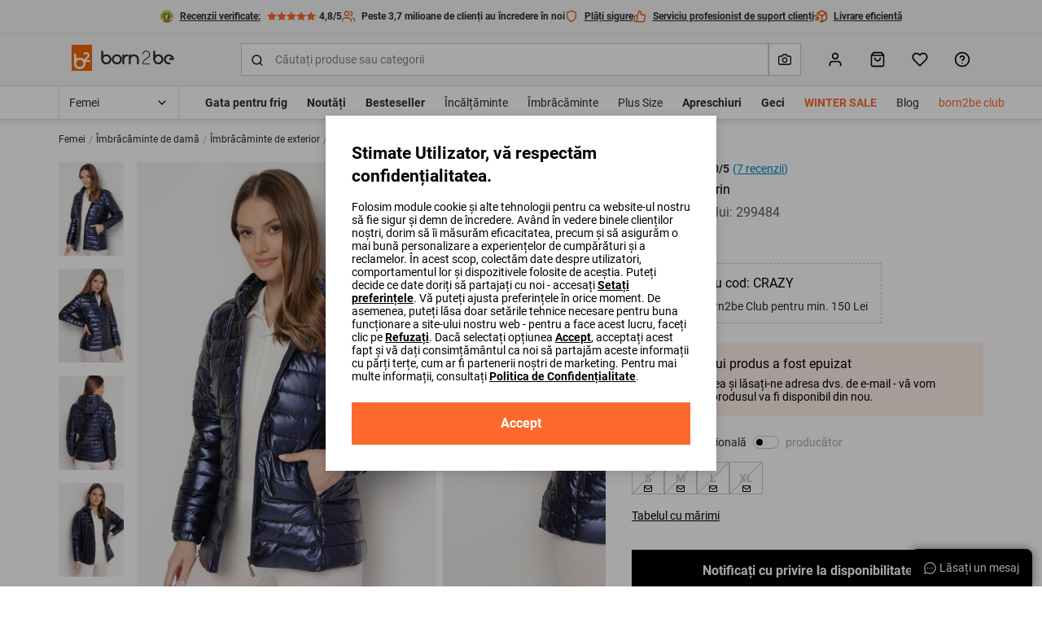

--- FILE ---
content_type: text/html; charset=UTF-8
request_url: https://born2be.com.ro/geaca-bleumarin-299484
body_size: 77910
content:
<!DOCTYPE html><html lang="ro"><head><meta charset="utf-8"/><script> var dataLayer = [{"page":{"categoryGender":"female","environment":"production","type":"product_view"},"sessionId":"695f4cc59b23b","uid":"695f4cc59b1d3","ecommerce":{"emailhash":"","promoView":{"promotions":[{"id":"bar","name":"https:\/\/born2be.com.ro\/femei","creative":"Extra -15% reducere de la 150 lei doar pentru membrii born2be club cod: CRAZY","position":"Product Detail - PromoBar"}]},"detail":{"actionField":{"list":"Product Detail"},"products":[{"list":"Product Detail","position":1,"dimension14":"big","dimension43":"5.00","dimension44":"\u003C10","variant_id":"299484-S||299484-M||299484-L||299484-XL","id":299484,"name":"Geacă Bleumarin","price":"109.99","brand":"jstyle","category":"Femei\/Îmbrăcăminte de damă\/Îmbrăcăminte de exterior\/Geci ","variant":"granatowy","metric1":"139.99","ean":"3100003041110","dimension2":"58","dimension8":"standard","dimension9":"false","dimension10":"false","dimension11":"S|M|L|XL","dimension12":"0","dimension13":"21-30","dimension40":"Promoția este activă Produs la preț promoțional în coș","dimension41":"4","dimension42":"7","dimension16":"Material țesut","dimension30":"De tranziție","dimension37":"Ușoară"}]}},"processType":"fullView"},{"ProductListing_array":[{"id":299484,"price":109.98999999999999,"currency":"RON","name":"Geacă Bleumarin","qty":1}],"orderId":null,"orderValue":null,"PageGroup":"PDP","PromoCode":null},{"Email":"","SiteType":"d","CriteoProductIDList":[299484]},{"event":"ProducDetailPage","DomodiPDP_array":{"content_type":"product","id":299484,"name":"Geacă Bleumarin","content_category":"Geci ","price":109.98999999999999,"sizes":["S","M","L","XL"],"in_stock":false}},{"event":"productUnificationView"}];</script><script> var TDConf = {"containerTagURL":"https:\/\/swrap.tradedoubler.com\/wrap","host":".tradedoubler.com\/wrap","subdomain":"swrap"}; TDConf.Config = [];</script><script>window.dataLayer = window.dataLayer || [];function gtag(){dataLayer.push(arguments);}gtag('consent', 'default', {"functionality_storage":"granted","ad_storage":"denied","analytics_storage":"denied","personalization_storage":"denied","ad_user_data":"denied","ad_personalization":"denied"});</script><!-- Google Tag Manager --><script>(function(w,d,s,l,i){w[l]=w[l]||[];w[l].push({'gtm.start':new Date().getTime(),event:'gtm.js'});var f=d.getElementsByTagName(s)[0],j=d.createElement(s),dl=l!='dataLayer'?'&l='+l:'';j.async=true;j.src='https://www.googletagmanager.com/gtm.js?id='+i+dl;f.parentNode.insertBefore(j,f);})(window,document,'script','dataLayer','GTM-M7WFZPJ');</script><!-- End Google Tag Manager --><!-- Global site tag (gtag.js) - AdWords: --><script async src='https://www.googletagmanager.com/gtag/js?id=AW-432095663'></script><script>gtag('js', new Date());gtag('config', 'AW-432095663');</script><title>Geacă Bleumarin - Born2be</title><meta name="description" content="Jachetă Slaissa decorată cu quilting și luciu metalic. Model de tranziție cu glugă detașabilă și buzunare cu fermoar."/><meta name="keywords" content=""/><meta name="facebook-domain-verification" content="q6um9u2mkjbmq21a0yyzkqe6ej6w1o"/><meta name="robots" content="index, follow" /><link rel="canonical" href="https://born2be.com.ro/geaca-bleumarin-299484"/><meta name="viewport" content="width=device-width, initial-scale=1"/><meta name="theme-color" content="#000"/><link href="/img/logos/born2be_v2/logo_16x16.png" type="image/png" sizes="16x16" rel="icon"/><link href="/img/logos/born2be_v2/logo_16x16.png" type="image/png" sizes="16x16" rel="shortcut icon"/><link href="/img/logos/born2be_v2/logo_32x32.png" type="image/png" sizes="32x32" rel="icon"/><link href="/img/logos/born2be_v2/logo_32x32.png" type="image/png" sizes="32x32" rel="shortcut icon"/><link href="/img/logos/born2be_v2/logo_180x180.png" rel="apple-touch-icon" sizes="180x180" type="image/x-icon"/><meta name="google-site-verification" content="SJH685bj5FCAdIlWnqfh9acNb4jNE8bGzJMY4Kz31b4" /><link href="https://b2bcdn.aza.moda/" rel="preconnect"/><link href="https://www.google-analytics.com" rel="preconnect"/><link href="/aza_store_born2be/fonts/roboto-latin-ext_latin-regular.woff2" rel="preload" type="font/woff2" as="font" crossorigin="1"/><link href="/aza_store_born2be/fonts/roboto-latin-ext_latin-bold.woff2" rel="preload" type="font/woff2" as="font" crossorigin="1"/>
<style>
@font-face {
    font-family: 'Roboto';
    font-style: normal;
    font-weight: 400;
    src: url('/aza_store_born2be/fonts/roboto-latin-ext_latin-regular.woff2') format('woff2');
    font-display: swap;
}
@font-face {
    font-family: 'Roboto';
    font-style: normal;
    font-weight: 700;
    src: url('/aza_store_born2be/fonts/roboto-latin-ext_latin-bold.woff2') format('woff2');
    font-display: swap;
}
</style><style>svg{display:none;}</style>
<style>.app-container{display:none;}.left-menu{display:none;}@media(min-width: 1200px){.container{max-width:1200px!important;}}@media(min-width: 1400px){.container{max-width:1400px!important;}}.filters-content-mobile{display:none;}</style><style>.add-review-content, #reviews-content-sidebar {transition: 0s; transform: translateX(120%);}html{box-sizing:border-box;-ms-overflow-style:scrollbar}*,::after,::before{box-sizing:inherit}.container{width:100%;padding-right:15px;padding-left:15px;margin-right:auto;margin-left:auto}@media (min-width:576px){.container{max-width:540px}}@media (min-width:768px){.container{max-width:720px}}@media (min-width:992px){.container{max-width:960px}}@media (min-width:1200px){.container{max-width:1140px}}.row{display:flex;flex-wrap:wrap;margin-right:-15px;margin-left:-15px}.col-12,.col-lg-6{position:relative;width:100%;padding-right:15px;padding-left:15px}.col-12{flex:0 0 100%;max-width:100%}@media (min-width:992px){.col-lg-6{flex:0 0 50%;max-width:50%}}.d-none{display:none!important}.d-block{display:block!important}.d-flex{display:flex!important}.d-inline-flex{display:inline-flex!important}.flex-column{flex-direction:column!important}.flex-wrap{flex-wrap:wrap!important}.flex-grow-1{flex-grow:1!important}.flex-shrink-0{flex-shrink:0!important}.justify-content-end{justify-content:flex-end!important}.justify-content-center{justify-content:center!important}.justify-content-between{justify-content:space-between!important}.align-items-start{align-items:flex-start!important}.align-items-center{align-items:center!important}.align-content-center{align-content:center!important}.align-self-center{align-self:center!important}@media (min-width:992px){.flex-lg-row{flex-direction:row!important}.flex-lg-column-reverse{flex-direction:column-reverse!important}}.m-0{margin:0!important}.mb-0{margin-bottom:0!important}.mt-1{margin-top:2px!important}.mb-1{margin-bottom:2px!important}.mt-2{margin-top:4px!important}.mr-2{margin-right:4px!important}.mb-2{margin-bottom:4px!important}.ml-2{margin-left:4px!important}.mt-3{margin-top:8px!important}.mr-3,.mx-3{margin-right:8px!important}.mb-3{margin-bottom:8px!important}.ml-3,.mx-3{margin-left:8px!important}.mt-4{margin-top:12px!important}.mr-4{margin-right:12px!important}.mb-4{margin-bottom:12px!important}.ml-4{margin-left:12px!important}.mt-5,.my-5{margin-top:16px!important}.mr-5,.mx-5{margin-right:16px!important}.mb-5,.my-5{margin-bottom:16px!important}.ml-5,.mx-5{margin-left:16px!important}.mt-6{margin-top:24px!important}.mb-6{margin-bottom:24px!important}.mt-7{margin-top:32px!important}.mb-7{margin-bottom:32px!important}.ml-7{margin-left:32px!important}.mt-8{margin-top:40px!important}.pl-0{padding-left:0!important}.pr-1{padding-right:2px!important}.pl-1{padding-left:2px!important}.p-2{padding:4px!important}.py-2{padding-top:4px!important}.px-2{padding-right:4px!important}.pb-2,.py-2{padding-bottom:4px!important}.px-2{padding-left:4px!important}.p-3{padding:8px!important}.pt-3,.py-3{padding-top:8px!important}.pr-3,.px-3{padding-right:8px!important}.pb-3,.py-3{padding-bottom:8px!important}.px-3{padding-left:8px!important}.p-4{padding:12px!important}.py-4{padding-top:12px!important}.px-4{padding-right:12px!important}.py-4{padding-bottom:12px!important}.pl-4,.px-4{padding-left:12px!important}.p-5{padding:16px!important}.pt-5,.py-5{padding-top:16px!important}.px-5{padding-right:16px!important}.pb-5,.py-5{padding-bottom:16px!important}.pl-5,.px-5{padding-left:16px!important}.p-6{padding:24px!important}.pt-6,.py-6{padding-top:24px!important}.py-6{padding-bottom:24px!important}.p-7{padding:32px!important}.pl-7{padding-left:32px!important}.pr-8{padding-right:40px!important}.m-n3{margin:-8px!important}.m-n4{margin:-12px!important}.m-auto{margin:auto!important}@media (min-width:992px){.mt-lg-1{margin-top:2px!important}.mr-lg-2{margin-right:4px!important}.mt-lg-3{margin-top:8px!important}.ml-lg-5{margin-left:16px!important}.mt-lg-8{margin-top:40px!important}.pb-lg-0{padding-bottom:0!important}.p-lg-5{padding:16px!important}.pt-lg-5{padding-top:16px!important}.pt-lg-7{padding-top:32px!important}.py-lg-10{padding-top:64px!important}.py-lg-10{padding-bottom:64px!important}}@media (min-width:1200px){.d-xl-none{display:none!important}.justify-content-xl-center{justify-content:center!important}.p-xl-4{padding:12px!important}}.collapse:not(.show){display:none}.w-100{width:100%!important}.h-100{height:100%!important}.modal{position:fixed;top:0;left:0;z-index:2001;display:none;width:100%;height:100%;overflow:hidden;outline:0}.modal-dialog{position:relative;width:auto;margin:.5rem}.modal-dialog-scrollable{display:flex;max-height:calc(100% - 1rem)}.modal-dialog-scrollable .modal-content{max-height:calc(100vh - 1rem);overflow:hidden}.modal-dialog-scrollable .modal-header{flex-shrink:0}.modal-dialog-scrollable .modal-body{overflow-y:auto}.modal-dialog-centered{display:flex;align-items:center;min-height:calc(100% - 1rem)}.modal-dialog-centered::before{display:block;height:calc(100vh - 1rem);content:""}.modal-dialog-centered.modal-dialog-scrollable{flex-direction:column;justify-content:center;height:100%}.modal-dialog-centered.modal-dialog-scrollable .modal-content{max-height:none}.modal-dialog-centered.modal-dialog-scrollable::before{content:none}.modal-content{position:relative;display:flex;flex-direction:column;width:100%;background-color:#fff;background-clip:padding-box;border:0 solid rgba(0,0,0,.2);border-radius:0;outline:0}.modal-header{display:flex;align-items:flex-start;justify-content:space-between;padding:0;border-bottom:0 solid #dcdcdc;border-top-left-radius:0;border-top-right-radius:0}.modal-body{position:relative;flex:1 1 auto;padding:0}@media (min-width:576px){.modal-dialog{max-width:480px;margin:1.75rem auto}.modal-dialog-scrollable{max-height:calc(100% - 3.5rem)}.modal-dialog-scrollable .modal-content{max-height:calc(100vh - 3.5rem)}.modal-dialog-centered{min-height:calc(100% - 3.5rem)}.modal-dialog-centered::before{height:calc(100vh - 3.5rem)}}@media (min-width:992px){.modal-lg,.modal-xl{max-width:720px}}@media (min-width:1200px){.modal-xl{max-width:1200px}}.dropdown{position:relative}.dropdown-menu{position:absolute;top:100%;left:0;z-index:1000;display:none;float:left;min-width:10rem;padding:.5rem 0;margin:.125rem 0 0;font-size:1rem;color:#2c2c2c;text-align:left;list-style:none;background-color:#fff;background-clip:padding-box;border:1px solid rgba(0,0,0,.15);border-radius:.25rem}.progress{display:flex;height:8px;overflow:hidden;font-size:.75rem;background-color:#ebebeb;border-radius:.25rem}.progress-bar{display:flex;flex-direction:column;justify-content:center;color:#fff;text-align:center;white-space:nowrap;background-color:#fb6a2c}.swiper-container{margin:0 auto;position:relative;overflow:hidden;list-style:none;padding:0;z-index:1}.swiper-container-vertical>.swiper-wrapper{-webkit-box-orient:vertical;-webkit-box-direction:normal;-webkit-flex-direction:column;-ms-flex-direction:column;flex-direction:column}.swiper-wrapper{position:relative;width:100%;height:100%;z-index:1;display:-webkit-box;display:-webkit-flex;display:-ms-flexbox;display:flex;-webkit-box-sizing:content-box;box-sizing:content-box}.swiper-wrapper{-webkit-transform:translate3d(0,0,0);transform:translate3d(0,0,0)}.swiper-slide{-webkit-flex-shrink:0;-ms-flex-negative:0;flex-shrink:0;width:100%;height:100%;position:relative}html{-webkit-text-size-adjust:100%}body{overflow-x:hidden;overflow-y:auto;margin:0}body,button,html,input,select{font-size:1rem;line-height:20px;font-family:Roboto,sans-serif!important;font-weight:400;color:#2c2c2c}img{vertical-align:middle;border-style:none;max-width:100%;height:auto}svg{display:inline-block;overflow:hidden;vertical-align:middle}table{border-collapse:collapse}label{display:inline-block}ul{margin-top:0;margin-bottom:8px}ul ul{margin-bottom:0}[hidden]{display:none!important}button,input[type=submit]{border:0}a{color:#2c2c2c;text-decoration:none}:root{--doc-height:100vh}.text-left{text-align:left!important}.text-right{text-align:right!important}.text-center{text-align:center!important}.text-underline{text-decoration:underline}.text-nowrap{white-space:nowrap}.text-line-through{text-decoration:line-through}.text-overflow-ellipsis{text-overflow:ellipsis}.font-weight-bold{font-weight:700}.font-weight-normal{font-weight:400}.font-xsmall{font-size:.625rem;line-height:12px}.font-small{font-size:.75rem;line-height:16px}.font-caption{font-size:.875rem;line-height:16px}.font-base{font-size:1rem;line-height:20px}.font-subtitle{font-size:1.125rem;line-height:24px}.h4{font-size:1.3125rem;line-height:28px}.h5{font-size:1.125rem;line-height:24px}.h6{font-size:1rem;line-height:20px}@media (min-width:576px){.font-sm-base{font-size:1rem;line-height:20px}}@media (min-width:992px){.font-lg-base{font-size:1rem;line-height:20px}.h2-lg{font-size:1.875rem;line-height:36px}}.h4,.h5,.h6,h1,h4{margin-top:0;margin-bottom:8px;color:#000}h1{font-size:2.25rem;line-height:44px}h4{font-size:1.3125rem;line-height:28px}b{font-weight:700}.line-clamp-2{display:-webkit-box;-webkit-line-clamp:2;-webkit-box-orient:vertical}.animation-pulse{animation:1s infinite pulse}@keyframes pulse{0%{opacity:1}50%{opacity:.5;color:#a5a5a5}100%{opacity:1}}.animation-dots:after{animation:1s infinite ellipsis;content:""}@keyframes ellipsis{0%{content:'.'}50%{content:'..'}100%{content:'...'}}.btn{display:inline-flex;align-items:center;position:relative;text-decoration:none;padding:12px;font-size:.875rem;line-height:16px;font-weight:700;color:#000;-webkit-appearance:none;border-radius:0}.btn svg{flex-shrink:0;height:16px;width:16px;margin-left:4px}.btn.btn--icon-left svg{margin-right:4px;margin-left:0}.btn--sm{padding:8px;font-size:.75rem;line-height:16px}.btn--lg{padding:16px;font-size:1rem;line-height:20px}.btn--lg svg{height:20px;width:20px;margin-left:8px}.btn--lg.btn--icon-left svg{margin-right:8px}@media (min-width:576px){.btn-sm--lg{padding:16px;font-size:1rem;line-height:20px}.btn-sm--lg svg{height:20px;width:20px;margin-left:8px}}@media (min-width:1400px){.btn-xxl--lg{padding:16px;font-size:1rem;line-height:20px}.btn-xxl--lg svg{height:20px;width:20px;margin-left:8px}}.btn--primary{background-color:#fb6a2c}.btn--primary,.btn--primary svg{color:#fff}.btn--secondary{color:#fff;background-color:#000}.btn--outline{background-color:transparent;box-shadow:inset 0 0 0 2px #000}.btn--link:not(.btn--icon){padding-left:0;padding-right:0;background-color:transparent}.btn--full-width{display:flex;width:100%;justify-content:center}.btn--icon svg{margin-left:0;margin-right:0}.modal-core .modal-content{padding:24px;box-shadow:0 2px 8px rgba(44,44,44,.1),0 4px 16px rgba(44,44,44,.1)}@media (min-width:992px){.modal-core .modal-content{padding:32px}}.modal-core .modal-dialog.modal-dialog-scrollable .modal-overlay{height:24px;background:linear-gradient(180deg,rgba(255,255,255,.3) 0,#fff 93%)}.modal-core .modal-dialog.modal-dialog-scrollable .modal-bottom{margin-top:0!important}.modal.modal-animation{opacity:0}@media (max-width:991px){.modal-core .modal-dialog-centered .modal-content{margin:0 8px}.modal-core .modal-dialog.modal-dialog-scrollable,.modal-core .modal-dialog.modal-dialog-scrollable .modal-content{max-height:100vh}.modal.modal-animation{transform:translate3d(0,100%,0)}}.icon{display:inline-block;fill:currentColor;color:#000}.icon-size-3{width:12px;height:12px}.icon-size-4{width:16px;height:16px}.icon-size-5{width:20px;height:20px}.icon-size-6{width:24px;height:24px}.primary-color{color:#fb6a2c}.primary-dark-color{color:#df5216}.secondary-dark-color{color:#0084bd}.promo-color{color:#ef1714}.success-color{color:#1ab20b}.danger-color{color:#ef1714}.white-color{color:#fff}.black-color{color:#000}.gray-500-color{color:#a5a5a5}.gray-700-color{color:#5d5d5d}.bg-white{background-color:#fff}.bg-black{background-color:#000}.bg-black-5{background-color:rgba(0,0,0,.5)}.bg-gray-100{background-color:#f6f6f6}.bg-gray-200{background-color:#ebebeb}.bg-gray-300{background-color:#dcdcdc}.bg-primary{background-color:#fb6a2c}.bg-secondary-1{background-color:rgba(40,169,255,.1)}.bg-success-1{background-color:rgba(26,178,11,.1)}.bg-primary-1{background-color:rgba(251,106,44,.1)}.bg-white-8{background-color:rgba(255,255,255,.8)}.bg-white-7{background-color:rgba(255,255,255,.7)}.bg-success{background-color:#1ab20b}.switch{display:inline-flex;align-items:center;margin-bottom:0}.switch input{position:absolute;visibility:hidden}.switch .switch-toggle{background:#fff;border-radius:12px;width:40px;height:20px;position:relative;border:1px solid #c9c9c9}.switch .switch-toggle:before{display:block;position:absolute;content:'';background:#000;border-radius:50%;width:12px;height:12px;top:3px;left:3px}.switch--sm .switch-toggle{width:32px;height:16px}.switch--sm .switch-toggle:before{width:8px;height:8px}.field{width:100%}.field .field-group{position:relative;display:flex}.field .field-input,.field .field-label{color:#838383;font-size:.875rem;line-height:16px}.field .field-label{padding:0 4px;position:absolute;background:#fff;font-weight:400;left:8px;top:50%;transform:translateY(-50%);max-width:calc(100% - 12px)}.field .field-left-icon~.field-label{left:38px}.field .field-left-icon~.field-input{padding-left:40px}.field .field-left-icon~.field-input:-webkit-autofill+.field-label{left:8px}.field .field-input{padding:12px;outline:0;background:#fff;border:0;border-radius:0;box-shadow:inset 0 0 0 1px #c9c9c9;width:100%;-webkit-appearance:none}.field .field-input:-webkit-autofill:not(select),.field .field-input:not(:placeholder-shown):not(select){box-shadow:inset 0 0 0 1px #000}.field .field-input:-webkit-input-placeholder{opacity:0}.field.select:not(.field--filled) select{color:#838383}.field.select select option{color:#000}.field select.field-input{background-repeat:no-repeat;background-position:right 12px top 50%;padding-right:32px}.field select.field-input~.field-additional-icon{display:none}.field select.field-input{-webkit-appearance:none;-moz-appearance:none;background-image:url("data:image/svg+xml,%3Csvg width='16' height='16' viewBox='0 0 16 16' fill='none' xmlns='http://www.w3.org/2000/svg'%3E%3Cpath fill-rule='evenodd' clip-rule='evenodd' d='M3.52858 5.5286C3.78892 5.26825 4.21103 5.26825 4.47138 5.5286L7.99998 9.05719L11.5286 5.5286C11.7889 5.26825 12.211 5.26825 12.4714 5.5286C12.7317 5.78895 12.7317 6.21106 12.4714 6.47141L8.47139 10.4714C8.21104 10.7318 7.78893 10.7318 7.52858 10.4714L3.52858 6.47141C3.26823 6.21106 3.26823 5.78895 3.52858 5.5286Z' fill='black'/%3E%3C/svg%3E%0A")!important}.field select.field-input::-ms-expand{display:none}.field .field-input:-webkit-autofill+.field-label,.field .field-input:not(:placeholder-shown)+.field-label{top:0;font-size:.625rem;line-height:12px}.field .field-input:-webkit-autofill,.field .field-input:-webkit-autofill+.field-label,.field .field-input:not(:placeholder-shown),.field .field-input:not(:placeholder-shown)+.field-label{color:#000}.field .field-additional-icon{margin:0 12px}.checkbox-container .checkbox-input{height:1px;width:1px}.checkbox-container .checkbox-input:checked~.checkbox-box{border-color:#000}.checkbox-container .checkbox-input:checked~.checkbox-box svg{visibility:visible}.checkbox-container .checkbox-input:disabled~*{opacity:.5}.checkbox-container .checkbox-input:disabled~.checkbox-label{color:#a5a5a5}.checkbox-container .checkbox-box{padding:1px;border:1px solid #c9c9c9}.checkbox-container .checkbox-label a{text-decoration:underline}.position-relative{position:relative}.position-absolute{position:absolute}.position-sticky{position:sticky}.position-fixed{position:fixed}.overflow-y-auto{overflow-y:auto}.box-sizing-content-box{box-sizing:content-box}.center-vertical{top:50%;transform:translateY(-50%)}.z-1000{z-index:1000}.z-100{z-index:100}.z-10{z-index:10}.z-1{z-index:1}.left-0{left:0}.right-0{right:0}.bottom-0{bottom:0}.top-0{top:0}.top-3{top:8px}.overflow-hidden{overflow:hidden}.overflow-x-hidden{overflow-x:hidden}.opacity-0{opacity:0}.radius-0{border-radius:0}.radius-2{border-radius:2px}.radius-4{border-radius:4px}.radius-15{border-radius:15px}.radius-circle{border-radius:50%}.overlay-left{background:linear-gradient(to right,#fff 0,rgba(255,255,255,0) 100%)}.overlay-right{background:linear-gradient(to left,#fff 0,rgba(255,255,255,0) 100%)}.b-container{max-width:1400px;margin-right:auto;margin-left:auto}.visibility-hidden{visibility:hidden}.border-0{border:0}.border-l{border-left:1px solid}.border-r{border-right:1px solid}.border-b{border-bottom:1px solid}.border-t{border-top:1px solid}.border{border:1px solid}.border-dashed{border:1px dashed}.border-b-dashed{border-bottom:1px dashed}.border-width-2{border-width:2px}.border-primary{border-color:#fb6a2c}.border-gray-300{border-color:#dcdcdc}.border-gray-400{border-color:#c9c9c9}.h-1px{height:1px}.w-7{width:32px}.h-7{height:32px}.h-10{height:64px}.divider-gray-200{border-bottom:1px solid #ebebeb}.h-5{height:16px}.min-w-5{min-width:16px}.min-w-7{min-width:32px}.min-w-9{min-width:48px}.translate-50x--50y{transform:translate(50%,-50%)}.translate-50x-50y{transform:translate(50%,50%)}.translateY-100{transform:translateY(100%)}.translate-100x--50y{transform:translate(100%,-50%)}.translateY--50{transform:translateY(-50%)}.container-responsive{max-width:100%;margin-right:auto;margin-left:auto}@media (max-width:575.98px){.container-responsive{padding-left:16px;padding-right:16px}}@media (min-width:576px){.container-responsive{max-width:536px}}@media (min-width:768px){.container-responsive{max-width:704px}}@media (min-width:992px){.container-responsive{max-width:943px}}@media (min-width:1200px){.w-xl-auto{width:auto}.container-responsive{max-width:1136px}}@media (min-width:1400px){.container-responsive{max-width:1328px}}.object-fit-contain{object-fit:contain}.w-224px{width:224px}.w-300px{width:300px}.top-full{top:100%}.h-534px{height:534px}.alert{display:none}.alert.show{display:flex}.alert-close{background-color:initial}.slide-btn--overlay{width:100px}.gap-3{gap:8px}.gap-4{gap:12px}.gap-5{gap:16px}.gap-7{gap:32px}.row-gap-2{row-gap:4px}.row-gap-4{row-gap:12px}.row-gap-5{row-gap:16px}.row-gap-6{row-gap:24px}.column-gap-2{column-gap:4px}.column-gap-3{column-gap:8px}.column-gap-5{column-gap:16px}.column-gap-1{column-gap:2px}.column-gap-4{column-gap:12px}@media (min-width:1200px){.column-gap-xl-8{column-gap:40px}}.ds-table thead tr th{padding:16px 12px;border-bottom:1px solid #dcdcdc}.ds-table thead.ds-table--bold-divider tr th{border-bottom-width:2px}.ds-table tbody tr td{height:50px;padding:8px 12px;border-bottom:1px solid #dcdcdc}.shadow-sm{box-shadow:0 2px 4px rgba(44,44,44,.05),0 2px 8px rgba(44,44,44,.1)}.shadow{box-shadow:0 2px 8px rgba(44,44,44,.1),0 4px 16px rgba(44,44,44,.1)}[data-toggle=collapse]:not(.collapsed) svg.collapse-arrow-icon{transform:rotateX(180deg)}.d-grid{display:grid}.grid-cols-2{grid-template-columns:repeat(2,minmax(0,1fr))}.grid-cols-4{grid-template-columns:repeat(4,minmax(0,1fr))}@media (min-width:768px){.grid-md-cols-4{grid-template-columns:repeat(4,minmax(0,1fr))}}@media (min-width:992px){.column-gap-lg-5{column-gap:16px}.grid-lg-cols-5{grid-template-columns:repeat(5,minmax(0,1fr))}}.outline{outline-style:solid}.outline-1px{outline-width:1px}.outline-2px{outline-width:2px}.outline-offset--1px{outline-offset:-1px}.outline-offset--2px{outline-offset:-2px}.outline-gray-400{outline-color:#c9c9c9}.outline-primary{outline-color:#fb6a2c}.skeleton{background:linear-gradient(90deg,#ebebeb 0,#f6f6f6 100%)}:root{--gray-100-color:#F6F6F6;--gray-200-color:#EBEBEB;--gray-300-color:#dcdcdc;--gray-400-color:#C9C9C9;--gray-500-color:#A5A5A5;--gray-600-color:#838383;--gray-700-color:#5D5D5D;--gray-800-color:#4A4A4A;--gray-900-color:#2C2C2C;--primary-color:#FB6A2C;--primary-color-rgb:251,106,44}.desktop-menu-content .menu-container{height:40px}.desktop-menu-content ul{list-style:none;padding:0}.desktop-categories-menu{position:static;float:left;clear:both}.desktop-categories-menu .desktop-menu-item{display:flex}.desktop-categories-menu>li{position:static;padding:0 12px}.desktop-categories-menu>li:nth-of-type(1){padding:0 12px 0 0}.desktop-categories-menu>li>a{display:flex;text-decoration:none;color:#2c2c2c;font-weight:400;font-size:.875rem;line-height:16px;height:100%;align-items:center;white-space:nowrap}.desktop-menu-item:not(.subcategories-header){max-width:100%;height:100%;align-items:center}.desktop-menu-item.subcategories-header{color:#000;font-size:.875rem;line-height:16px;font-weight:700;margin-bottom:4px;height:18px}.desktop-menu-item.subcategories-header:nth-child(n+2){margin-top:12px}.desktop-menu-item .menu-item-icon{max-width:100%;display:block}.desktop-menu-item.menu-banner{max-width:100%}.desktop-menu-item.highlight-red>a{color:#ef1714!important}.desktop-menu-item.highlight-orange>a{color:#fb6a2c!important}.desktop-menu-item.font-bold>a{font-weight:700!important}.desktop-menu-item .icon-image{border:1px solid #dcdcdc;overflow:hidden;margin:0 auto 8px;border-radius:50%}.desktop-menu-item .icon-image.icon-image-medium{height:62px;width:62px}.desktop-menu-item .icon-image img{padding:2px;border-radius:50%}.desktop-categories-column{border-top:2px solid #f6f6f6;position:absolute;top:100%;left:0;right:0;background:#fff;width:100%;padding:24px;display:none}.desktop-categories-column .desktop-subcategory-list>.desktop-menu-column:first-child .categories-submenu.column{padding-left:12px}.desktop-categories-column .menu-banner{width:100%}.desktop-menu-column{display:flex}.desktop-menu-column .categories-submenu{padding:4px 24px 16px}.desktop-menu-column .categories-submenu .desktop-menu-link.image img{border:2px solid #ebebeb}.desktop-menu-column .categories-submenu .subcategories-header .desktop-menu-link{display:block}.desktop-menu-column .categories-submenu.has-separator{border-left:1px solid #dcdcdc}.desktop-menu-column .categories-submenu a.desktop-menu-link:not(.menu-item-icon):not(.image){display:flex}.desktop-menu-column a.menu-item-icon{box-shadow:none;margin:8px 0!important}.desktop-menu-column a.menu-item-icon .text-center{position:absolute;width:100%;white-space:nowrap;display:flex;justify-content:center;align-items:center;flex-direction:column}.desktop-menu-column li.menu-item-icon:not(:first-child) a.menu-item-icon{margin:24px 0 8px!important}.desktop-subcategory-list{padding:0;min-width:max-content}.desktop-subcategory-list .desktop-menu-item{position:relative}.desktop-subcategory-list .desktop-menu-item.subcategories-header a{margin:0 2px 0 0}.desktop-subcategory-list .desktop-menu-item.subcategories-header a div{font-size:.875rem;line-height:16px;letter-spacing:.05em}.desktop-subcategory-list .desktop-menu-item.menu-banner .desktop-menu-link{margin:0;padding:0 0 12px}.desktop-subcategory-list .desktop-menu-item .desktop-menu-link{align-items:center;text-decoration:none;color:#000;display:block;padding:2px 0;margin:4px 0 0;font-size:.875rem;line-height:16px}#b-c-popup .settings-cookie-desktop{display:block}#b-c-popup .settings-cookie-mobile{display:none}@media (max-width:767px){#b-c-popup .cookie-info{height:200px;overflow-y:auto;padding-right:16px}#b-c-popup .settings-cookie-desktop{display:none}#b-c-popup .settings-cookie-mobile{display:block}}#b-c-popup a{text-decoration:underline}#b-c-popup #content-preferences{display:none}#b-c-popup .content-accept-checkbox-preferences{height:240px;overflow-y:auto}@media (min-width:300px){#b-c-popup .content-accept-checkbox-preferences{height:280px}}@media (min-width:767px){#b-c-popup .content-accept-checkbox-preferences{height:265px}}.help-chat-button-container{box-shadow:0 0 12px 0 rgba(0,0,0,.5);height:46px;right:12px;display:none}.help-chat-button-container .help-chat-button-label{min-width:75px}.help-chat-button-container .help-chat-button-icon{background-size:contain;width:15px;height:15px;background-image:url("data:image/svg+xml,%3Csvg width='24' height='24' viewBox='0 0 24 24' fill='none' xmlns='http://www.w3.org/2000/svg'%3E%3Cpath d='M12 0.420898C5.60063 0.420898 0.421059 5.59959 0.421059 11.9998C0.421059 14.0308 0.950747 16.0144 1.95659 17.7639L0.464699 22.3968C0.360634 22.7198 0.446147 23.0738 0.68608 23.3138C0.923715 23.5514 1.2769 23.6401 1.60305 23.5352L6.23597 22.0433C7.98547 23.0491 9.96906 23.5788 12 23.5788C18.3994 23.5788 23.579 18.4001 23.579 11.9998C23.579 5.60047 18.4003 0.420898 12 0.420898ZM12 21.7696C10.1655 21.7696 8.37734 21.2577 6.82874 20.2894C6.60594 20.1501 6.32926 20.1125 6.07184 20.1954L2.72745 21.2724L3.80449 17.928C3.88612 17.6743 3.85167 17.3973 3.71032 17.1711C2.74211 15.6225 2.23027 13.8343 2.23027 11.9998C2.23027 6.61285 6.61301 2.23011 12 2.23011C17.387 2.23011 21.7697 6.61285 21.7697 11.9998C21.7697 17.3868 17.387 21.7696 12 21.7696ZM13.1308 11.9998C13.1308 12.6242 12.6246 13.1306 12 13.1306C11.3754 13.1306 10.8692 12.6242 10.8692 11.9998C10.8692 11.3753 11.3754 10.8691 12 10.8691C12.6246 10.8691 13.1308 11.3753 13.1308 11.9998ZM17.6538 11.9998C17.6538 12.6242 17.1476 13.1306 16.523 13.1306C15.8985 13.1306 15.3923 12.6242 15.3923 11.9998C15.3923 11.3753 15.8985 10.8691 16.523 10.8691C17.1476 10.8691 17.6538 11.3753 17.6538 11.9998ZM8.60774 11.9998C8.60774 12.6242 8.10155 13.1306 7.47698 13.1306C6.85259 13.1306 6.34622 12.6242 6.34622 11.9998C6.34622 11.3753 6.85259 10.8691 7.47698 10.8691C8.10155 10.8691 8.60774 11.3753 8.60774 11.9998Z' fill='%23FFF'/%3E%3C/svg%3E%0A")}.help-chat-button-container:not(.is-mobile){border-radius:8px 8px 0 0}.ds-loader-icon{display:inline-block;width:64px;height:64px}.ds-loader-icon:after{content:" ";display:block;width:46px;height:46px;margin:2px;border-radius:50%;border:5px solid #fff;border-color:#fff transparent;animation:1.2s linear infinite lds-dual-ring}@keyframes lds-dual-ring{0%{transform:rotate(0)}100%{transform:rotate(360deg)}}.product-select-size-box{outline:#c9c9c9 solid 1px;outline-offset:-1px;min-width:40px}body,button,html,input,select{outline:0}.background-search-tint,.background-tint{background:#000;display:none;height:100%;left:0;opacity:.4;position:fixed;top:0;width:100%;z-index:98}.background-search-tint{z-index:30}.breadcrumbs{font-size:.75rem;line-height:16px}.breadcrumbs ul{border:0;background-color:#fff;padding-right:0;padding-bottom:0;padding-top:12px;margin:0;overflow:hidden;list-style:none;border-style:solid;border-color:#dcdcdc;-webkit-border-radius:3px;border-radius:3px;display:inline-block}.breadcrumbs ul>:first-child:before{content:" ";margin:0}.breadcrumbs ul>:before{content:"/";color:#a5a5a5;margin:0 4px 0 8px;position:relative;top:1px}.breadcrumbs ul li{float:none;display:inline-block;text-transform:uppercase}.breadcrumbs ul li a{color:#28a9ff}.app-container{display:none}.search-label-animation::after{content:'|';color:#000;animation:1s step-end infinite cursor-blink}@keyframes cursor-blink{from,to{color:transparent}50%{color:#000}}@media (max-width:768px){#search-form-input{font-size:16px!important}}.product-colors-slide .product-colors-item{width:52px}.product-colors-slide .product-colors-item--active img{outline:#fb6a2c solid 2px;outline-offset:-2px}.product-view-page[data-size-type=international] .size-value-producer,.product-view-page[data-size-type=international]~* .size-value-producer{display:none}.product-view-page[data-size-type=international] .size-type-producer,.product-view-page[data-size-type=international]~* .size-type-producer{color:#a5a5a5}.product-view-page[data-size-type=international] .model-size-producer{display:none}.desktop-product-view .breadcrumbs ul{padding:0}.desktop-product-view .breadcrumbs li{text-transform:none}.desktop-product-view .breadcrumbs li:before{margin:0 4px}.desktop-product-view .breadcrumbs a{font-size:.75rem;line-height:16px;color:#2c2c2c}.products-zoom .products-zoom-container{max-width:915px}.products-zoom .products-zoom-container .thumb-container{width:60px}.products-zoom .products-zoom-container .thumb-container .active{box-shadow:0 2px 0 0 #000}.product-right{width:400px}@media (max-width:1399.98px){.product-right{width:432px}}.product-slider-thumbs{max-height:596px;width:96px}.product-slider-thumbs .swiper-slide{height:auto!important}.product-slider .product-slider-item{width:496px}@media (max-width:1399.98px){.product-slider-thumbs{max-height:509px;width:80px}.product-slider .product-slider-item{width:368px}}@media (max-width:1199.98px){.product-slider-thumbs{max-height:417px;width:64px}.product-slider .product-slider-item{width:384px}}</style>    <meta property="og:type" content="product">
    <meta property="product:retailer_part_no" content="299484">
    <meta property="og:image" content="https://b2bcdn.aza.moda/pdp-catalog/31/00/00/30/41/3100003041110/1.jpg">
    <meta property="og:title" content="Geacă Bleumarin">
    <meta property="og:description" content="Jachetă Slaissa decorată cu quilting și luciu metalic. Model de tranziție cu glugă detașabilă și buzunare cu fermoar.">
    <meta property="og:site_name" content="Born2be">
    <meta property="og:url"
          content="https://born2be.com.ro/geaca-bleumarin-299484">
    <meta property="product:category" content="Geci ">
    <meta property="product:price:amount" content="139.99">
    <meta property="product:price:sale_amount" content="93.49">
    <meta property="product:original_price:amount" content="139.99">
<meta property="product:snr_keywords" content="lastPairs"/><meta property="product:rate:amount" content="109.99"/><meta property="product:name_code" content="CRAZY"/><meta property="product:finishcode_date" content="08/01/2026 10:59:59"/><link rel='manifest' href='/manifest-ro.json?v=1767624221'>

    <script>var toasts = [];</script>
</head>
<body class="no-js">
<!-- Google Tag Manager (noscript) --><noscript><iframe src="https://www.googletagmanager.com/ns.html?id=GTM-M7WFZPJ" height="0" width="0" style="display:none;visibility:hidden"></iframe></noscript><!-- End Google Tag Manager (noscript) --><div class="background-tint"></div><div class="background-search-tint"></div>
<div class="position-relative z-1000 bg-gray-100">
    <div class="b-container">
        <div class="swiper-container trust-signs-slider" data-prev-class="trust-signs-top-slider-prev" data-next-class="trust-signs-top-slider-next">
            <div class="d-flex position-absolute left-0 top-0 p-3 z-100 cursor-pointer d-xl-none trust-signs-top-slider-prev"><svg width="16" height="16" class="icon gray-500-color"><use href="#icon-svg-chevron-left"></use></svg></div>            <div class="swiper-wrapper p-3 p-xl-4 column-gap-xl-8 justify-content-xl-center">
                                    <div class="swiper-slide d-flex align-items-center w-xl-auto justify-content-center">
                        <div class="d-flex mr-3"><img src="/aza_store_born2be/ds_icons/ekomi/ekomi_gold_en.png" height="16" width="16" loading="lazy" alt="ekomi"/></div><div class="font-small d-flex font-weight-bold"><a href="https://www.ekomi.ro/recenzie-born2be.ro.html" class="text-underline" target="_blank" data-toggle="modal" data-target=".ekomi-modal">Recenzii verificate:</a><div class="d-flex ml-3"><div class="d-flex align-items-center"><svg width="16" height="16" class="icon primary-color icon-size-3"><use href="#icon-svg-star-fill"></use></svg><svg width="16" height="16" class="icon primary-color icon-size-3"><use href="#icon-svg-star-fill"></use></svg><svg width="16" height="16" class="icon primary-color icon-size-3"><use href="#icon-svg-star-fill"></use></svg><svg width="16" height="16" class="icon primary-color icon-size-3"><use href="#icon-svg-star-fill"></use></svg><svg width="16" height="16" class="icon primary-color icon-size-3"><use href="#icon-svg-star-fill"></use></svg></div><div class="font-weight-bold ml-2">4,8/5</div></div></div>                    </div>
                                    <div class="swiper-slide d-flex align-items-center w-xl-auto justify-content-center">
                        <div class="d-flex mr-3"><svg width="16" height="16" class="icon primary-dark-color"><use href="#icon-svg-people"></use></svg></div><div class="font-small d-flex font-weight-bold">Peste 3,7 milioane de clienți au încredere în noi</div>                    </div>
                                    <div class="swiper-slide d-flex align-items-center w-xl-auto justify-content-center">
                        <div class="d-flex mr-3"><svg width="16" height="16" class="icon primary-dark-color"><use href="#icon-svg-shield-lock"></use></svg></div><div class="font-small d-flex font-weight-bold"><a href="/metode-de-plata" class="text-underline">Plăți sigure</a></div>                    </div>
                                    <div class="swiper-slide d-flex align-items-center w-xl-auto justify-content-center">
                        <div class="d-flex mr-3"><svg width="16" height="16" class="icon primary-dark-color"><use href="#icon-svg-hand-thumbs-up"></use></svg></div><div class="font-small d-flex font-weight-bold"><a href="/intrebari-frecvente" class="text-underline">Serviciu profesionist de suport clienți</a></div>                    </div>
                                    <div class="swiper-slide d-flex align-items-center w-xl-auto justify-content-center">
                        <div class="d-flex mr-3"><svg width="16" height="16" class="icon primary-dark-color"><use href="#icon-svg-parcel"></use></svg></div><div class="font-small d-flex font-weight-bold"><a href="/costul-si-durata-livrarii" class="text-underline">Livrare eficientă</a></div>                    </div>
                            </div>
            <div class="trust-signs-slider-next d-flex position-absolute right-0 top-0 p-3 z-100 cursor-pointer d-xl-none trust-signs-top-slider-next"><svg width="16" height="16" class="icon gray-500-color"><use href="#icon-svg-chevron-right"></use></svg></div>        </div>
    </div>
    <div class="bg-gray-200 w-100 h-1px"></div></div>

<div class="sticky-header position-relative top-0 z-100 shadow-sm">
    <div class="bg-gray-100 position-relative">
        <div class="container-responsive d-flex align-items-center h-10">
            <div class="header-logo-container w-224px pl-5">
                <a href="/" title="Acasă" class="d-inline-flex"><img src="/img/logos/born2be_v2/logo.png?v=3" class="h-7" height="32" alt=""/></a>            </div>
            <div class="flex-grow-1">
                <form method="post" accept-charset="utf-8" class="header-search-form d-flex flex-column flex-lg-row gap-3 position-relative" action="/products/search"><div style="display:none;"><input class="field-input " type="hidden" placeholder=" " name="_method" value="POST"><input class="field-input " type="hidden" placeholder=" " name="_csrfToken" autocomplete="off" value="19c6959b45053ec273c695332b6ec3f0cccd8e0d7c6cc234ab2be55a325290091610ea4b3c0db2f97d9037c831155aea468e33a831cc1c56512a5a4610b28ef5"></div><div class="field text required ">
            <div class="field-group">
                <div class="field-additional-icon field-left-icon position-absolute left-0 center-vertical bg-white"><svg width="16" height="16" class="icon"><use href="#icon-svg-search"></use></svg></div>
                <input class="field-input " type="text" placeholder=" " name="data[Product][txt]" id="search-form-input" required="required" autocomplete="off" data-fetch-url="/es/search/products/suggests" data-category-id="200" data-locale="ro_RO" data-locale-prefix="" data-suggested-products-url="/products/suggested-products-search?categoryId=200" value=""><label for="search-form-input" class="field-label text-nowrap overflow-hidden text-overflow-ellipsis "><div class="search-label-default d-none">Căutați produse sau categorii</div><div class="search-label-animation"></div></label>
                <div class="field-additional-icon position-absolute right-0 center-vertical bg-white"><div class="d-flex"><svg width="16" height="16" class="icon cursor-pointer input-remove-icon d-none"><use href="#icon-svg-close"></use></svg></div></div>
            </div>
            
        </div><div data-target=".search-img-modal" data-toggle="modal" class="search-img-btn cursor-pointer d-flex p-4 outline outline-1px outline-offset--1px outline-gray-400 bg-white text-nowrap justify-content-center"><span class="search-img-btn-text font-caption font-weight-bold mr-3 mr-lg-2 d-none">Căutați după imagine</span><svg width="16" height="16" class="icon pointer-events-none"><use href="#icon-svg-camera"></use></svg></div><div class="close-search-content d-none position-absolute right-0 center-vertical translate-100x--50y pl-5"><svg width="16" height="16" class="icon icon-size-6 cursor-pointer"><use href="#icon-svg-close"></use></svg></div><input class="d-none" type="submit"></input><div style="display:none;"><input class="field-input " type="hidden" placeholder=" " name="_Token[fields]" autocomplete="off" value="3c3c7a65c8c48bf7bdb8b766c76e3191b37d409c%3A"><input class="field-input " type="hidden" placeholder=" " name="_Token[unlocked]" autocomplete="off" value=""></div></form>            </div>
            <div class="navbar w-224px d-flex justify-content-end position-relative h-100">
                <div class="navbar-item"><a href="/login?redirect=%2Fgeaca-bleumarin-299484" class="navbar-item-link h-100 d-flex align-items-center position-relative z-1000 px-5"><div class="position-relative"><div class="badge d-flex align-items-center justify-content-center font-xsmall font-weight-bold min-w-5 h-5 radius-15 position-absolute right-0 bottom-0 bg-success translate-50x-50y visibility-hidden"><svg width="16" height="16" class="icon white-color icon-size-3"><use href="#icon-svg-check"></use></svg></div><svg width="16" height="16" class="icon icon-size-5"><use href="#icon-svg-person"></use></svg></div></a><div class="navbar-item-content d-none position-absolute right-0 top-full w-300px bg-white p-6 z-100 shadow-sm"><a href="/login?redirect=%2Fgeaca-bleumarin-299484" class="btn btn--primary btn--full-width btn--icon-left"><svg width="16" height="16" class="icon"><use href="#icon-svg-person"></use></svg>Autentificare</a><div class="mt-5 mb-6"><a href="/register?redirect=%2Fgeaca-bleumarin-299484" class="text-underline font-caption">Nu aveți cont? Înregistrați-vă</a></div>
<div class="d-flex flex-column gap-5 py-2">
    <div class="d-flex"><a href="/my_orders" class="d-inline-flex align-items-center"><svg width="16" height="16" class="icon icon-size-5"><use href="#icon-svg-bag"></use></svg><div class="font-caption ml-3">Comenzile mele</div></a></div><div class="d-flex"><a href="/order-returns" class="d-inline-flex align-items-center"><svg width="16" height="16" class="icon icon-size-5"><use href="#icon-svg-arrow-clockwise"></use></svg><div class="font-caption ml-3">Retururile mele</div></a></div><div class="d-flex"><a href="/my_account" class="d-inline-flex align-items-center"><svg width="16" height="16" class="icon icon-size-5"><use href="#icon-svg-person"></use></svg><div class="font-caption ml-3">Contul meu</div></a></div><div class="d-flex"><a href="/my_points" class="d-inline-flex align-items-center"><svg width="16" height="16" class="icon icon-size-5"><use href="#icon-svg-piggybank"></use></svg><div class="font-caption ml-3">Born2be Club</div></a></div></div>
</div></div><div class="navbar-item navbar-item-cart" data-url="/cart/drop-cart"><a href="/cart" class="navbar-item-link h-100 d-flex align-items-center position-relative z-1000 px-5"><div class="badge-wrapper position-relative"><div class="badge d-flex align-items-center justify-content-center font-xsmall font-weight-bold min-w-5 h-5 radius-15 position-absolute right-0 top-0 translate-50x--50y bg-primary white-color px-2 visibility-hidden" data-overflow-count="99"></div><svg width="16" height="16" class="icon icon-size-5"><use href="#icon-svg-bag"></use></svg></div></a><div class="navbar-item-content d-none position-absolute right-0 top-full w-300px bg-white p-6 z-100 shadow-sm"><div class="dropcart-container"></div></div></div><div class="navbar-item navbar-item-wishlist"><a href="/wishlist" class="navbar-item-link h-100 d-flex align-items-center position-relative z-1000 px-5"><div class="badge-wrapper position-relative"><div class="badge d-flex align-items-center justify-content-center font-xsmall font-weight-bold min-w-5 h-5 radius-15 position-absolute right-0 top-0 translate-50x--50y bg-primary white-color px-2 visibility-hidden" data-overflow-count="99"></div><svg width="16" height="16" class="icon icon-size-5"><use href="#icon-svg-heart"></use></svg></div></a></div><div class="navbar-item"><a href="/geaca-bleumarin-299484" class="navbar-item-link h-100 d-flex align-items-center position-relative z-1000 pointer-events-none px-5"><svg width="16" height="16" class="icon icon-size-5"><use href="#icon-svg-question-circle"></use></svg></a><div class="navbar-item-content d-none position-absolute right-0 top-full w-300px bg-white p-6 z-100 shadow-sm"><div class="h5 font-weight-bold text-center">Aveți nevoie de ajutor?</div><div class="font-caption mt-5 text-center">Mergeți la secțiunea cu ”Întrebări frecvente” și răspunsuri la ele (FAQ). Veți găsi acolo și numărul de telefon al Departamentului de Relații Clienți.</div><a href="/intrebari-frecvente" class="btn btn--secondary btn--full-width mt-5">Mergeți la Întrebări frecvente (FAQ)</a></div></div>            </div>
        </div>
        
<div class="header-search-container bg-white position-absolute left-0 right-0 bottom-0 translateY-100 z-1000 d-none header-search-container--desktop">
    <div 
        id="header-search-content" 
        class="container-responsive overflow-hidden d-flex py-6"
    >
        <div 
            class="flex-shrink-0" 
            style="width: 432px;"
        >
            <div style="height: 340px" class="bg-gray-300 w-100"></div>        </div>
                <div class="ml-lg-5 w-100">
            <div style="height: 320px" class="bg-gray-300 w-100"></div>        </div>
    </div>
</div>    </div>

    <div class="border-t border-b border-gray-300 position-relative bg-white">
        <div class="container-responsive d-flex">
            
<div class="dropdown-gender dropdown user-select-none">
    <div role="button" data-toggle="dropdown" aria-haspopup="true" aria-expanded="false" style="min-width:148px;" class="d-flex cursor-pointer align-items-center border-l border-r border-gray-300 p-4 font-caption"><div class="flex-grow-1">Femei</div><svg width="16" height="16" class="icon dropdown-gender-arrow"><use href="#icon-svg-chevron-down"></use></svg></div>    <div class="dropdown-menu border-0 py-3 shadow radius-0 mt-2">
        <a href="/barbati-home" class="dropdown-gender-item d-block black-color py-4 px-5 font-caption">Bărbați</a><a href="/femei-home" class="dropdown-gender-item d-block black-color py-4 px-5 font-weight-bold pointer-events-none font-caption">Femei</a><a href="/copii-home" class="dropdown-gender-item d-block black-color py-4 px-5 font-caption">Copii</a>    </div>
</div>
            <nav class="desktop-menu-content bg-white">
                <div class="menu-container d-flex pl-7">
                    <div class="desktop-categories-content d-flex align-items-center overflow-x-hidden h-100"><ul class="desktop-categories-menu d-flex align-items-center overflow-x-hidden h-100 pl-0 m-0"><li class="desktop-menu-item font-bold "><a href="/femei?k=apres" class="desktop-menu-link"><div class="text-center">Gata pentru frig</div></a></li><li class="desktop-menu-item font-bold  has-content"><a href="/femei/noutati" class="desktop-menu-link"><div class="text-center">Noutăți</div></a><div class="desktop-categories-column z-1000"><div class="container"><ul class="row desktop-subcategory-list"><li class="desktop-menu-column"><div class="submenu-wrapper"><ul class="categories-submenu  column"><li class="desktop-menu-item font-bold highlight-orange subcategories-header"><a href="/buty-damskie" class="desktop-menu-link"><div class="text-center">RECOMANDAT PENTRU TINE</div></a></li><li class="desktop-menu-item   has-content"><div class="desktop-categories-column z-1000"><div class="container"><ul class="row desktop-subcategory-list"><li class="desktop-menu-column"><div class="submenu-wrapper"><ul class="categories-submenu  column"><li class="desktop-menu-item   menu-item-icon icon-image-medium"><a href="/femei?k=apres" class="desktop-menu-link menu-item-icon icon-image-medium"><div class="icon-image icon-image-circle icon-image-medium"><img src="[data-uri]" data-src="https://b2bcdn.aza.moda/menus/icon-images/5599.jpeg?v=1764067455" class="lazy-menu-image" alt=""/></div><div class="text-center">Gata pentru frig</div></a></li></ul></div></li><li class="desktop-menu-column"><div class="submenu-wrapper"><ul class="categories-submenu  column"><li class="desktop-menu-item  subcategory-separator"><a class="desktop-menu-link"><div class="text-center"></div></a></li></ul></div></li><li class="desktop-menu-column"><div class="submenu-wrapper"><ul class="categories-submenu  column"><li class="desktop-menu-item   menu-item-icon icon-image-medium"><a href="/femei?k=elegance" class="desktop-menu-link menu-item-icon icon-image-medium"><div class="icon-image icon-image-circle icon-image-medium"><img src="[data-uri]" data-src="https://b2bcdn.aza.moda/menus/icon-images/5810.jpeg?v=1766396270" class="lazy-menu-image" alt=""/></div><div class="text-center">Momente elegante</div></a></li></ul></div></li></ul></div></div></li></ul></div></li><li class="desktop-menu-column"><div class="submenu-wrapper"><ul class="categories-submenu  column"><li class="desktop-menu-item font-bold highlight-orange subcategories-header"><a href="/femei/noutati" class="desktop-menu-link"><div class="text-center">Categorii de produse noi</div></a></li><li class="desktop-menu-item  subcategory-separator"><a class="desktop-menu-link"><div class="text-center"></div></a></li><li class="desktop-menu-item   has-content"><div class="desktop-categories-column z-1000"><div class="container"><ul class="row desktop-subcategory-list"><li class="desktop-menu-column"><div class="submenu-wrapper"><ul class="categories-submenu  column"><li class="desktop-menu-item font-bold subcategories-header"><a href="/femei/imbracaminte-de-dama/new-in" class="desktop-menu-link"><div class="text-center">Îmbrăcăminte</div></a></li><li class="desktop-menu-item  "><a href="/femei/imbracaminte-de-dama/imbracaminte-de-exterior/geci/new-in" class="desktop-menu-link"><div class="text-center">Geci</div></a></li><li class="desktop-menu-item  "><a href="/femei/imbracaminte-de-dama/pulovere/new-in" class="desktop-menu-link"><div class="text-center">Pulovere</div></a></li><li class="desktop-menu-item  "><a href="/femei/imbracaminte-de-dama/rochii-si-salopete/rochii/new-in" class="desktop-menu-link"><div class="text-center">Rochii</div></a></li><li class="desktop-menu-item  "><a href="/femei/imbracaminte-de-dama/pantaloni-si-blugi/new-in" class="desktop-menu-link"><div class="text-center">Pantaloni & Blugi</div></a></li><li class="desktop-menu-item  "><a href="/femei/imbracaminte-de-dama/bluze-si-camasi/new-in" class="desktop-menu-link"><div class="text-center">Bluze & cămăși</div></a></li><li class="desktop-menu-item  "><a href="/femei/imbracaminte-de-dama/compleuri/new-in" class="desktop-menu-link"><div class="text-center">Compleuri</div></a></li></ul></div></li><li class="desktop-menu-column"><div class="submenu-wrapper"><ul class="categories-submenu  column"><li class="desktop-menu-item font-bold subcategories-header"><a href="/femei/incaltaminte-de-dama/new-in" class="desktop-menu-link"><div class="text-center">Încălțăminte</div></a></li><li class="desktop-menu-item  "><a href="/botine-dama/noutati" class="desktop-menu-link"><div class="text-center">Botine</div></a></li><li class="desktop-menu-item  "><a href="/femei/incaltaminte-de-dama/cizme/new-in" class="desktop-menu-link"><div class="text-center">Cizme</div></a></li><li class="desktop-menu-item  "><a href="/femei/incaltaminte-de-dama/apreschiuri/new-in" class="desktop-menu-link"><div class="text-center">Apreschiuri </div></a></li><li class="desktop-menu-item  "><a href="/pantofi-dama/noutati?categories=6,21" class="desktop-menu-link"><div class="text-center">Pantofi cu toc</div></a></li></ul></div></li></ul></div></div></li></ul></div></li></ul></div></div></li><li class="desktop-menu-item font-bold "><a href="/femei?k=4ffcdxdd" class="desktop-menu-link"><div class="text-center">Besteseller</div></a></li><li class="desktop-menu-item   has-content"><a href="/pantofi-dama" class="desktop-menu-link"><div class="text-center">Încălțăminte</div></a><div class="desktop-categories-column z-1000"><div class="container"><ul class="row desktop-subcategory-list"><li class="desktop-menu-column"><div class="submenu-wrapper"><ul class="categories-submenu  column"><li class="desktop-menu-item font-bold highlight-orange subcategories-header"><a href="/pantofi-dama" class="desktop-menu-link"><div class="text-center">RECOMANDAT PENTRU TINE</div></a></li><li class="desktop-menu-item   has-content"><div class="desktop-categories-column z-1000"><div class="container"><ul class="row desktop-subcategory-list"><li class="desktop-menu-column"><div class="submenu-wrapper"><ul class="categories-submenu  column"><li class="desktop-menu-item   menu-item-icon icon-image-medium"><a href="/femei?k=klasyki" class="desktop-menu-link menu-item-icon icon-image-medium"><div class="icon-image icon-image-circle icon-image-medium"><img src="[data-uri]" data-src="https://b2bcdn.aza.moda/menus/icon-images/5797.jpeg?v=1761731969" class="lazy-menu-image" alt=""/></div><div class="text-center">Modele clasice</div></a></li><li class="desktop-menu-item   menu-item-icon icon-image-medium"><a href="/pantofi-dama?k=obcasywyjscie" class="desktop-menu-link menu-item-icon icon-image-medium"><div class="icon-image icon-image-circle icon-image-medium"><img src="[data-uri]" data-src="https://b2bcdn.aza.moda/menus/icon-images/5798.jpeg?v=1761732025" class="lazy-menu-image" alt=""/></div><div class="text-center">Tocuri pentru ieșiri</div></a></li></ul></div></li><li class="desktop-menu-column"><div class="submenu-wrapper"><ul class="categories-submenu  column"><li class="desktop-menu-item  subcategory-separator"><a class="desktop-menu-link"><div class="text-center"></div></a></li></ul></div></li><li class="desktop-menu-column"><div class="submenu-wrapper"><ul class="categories-submenu  column"><li class="desktop-menu-item   menu-item-icon icon-image-medium"><a href="/pantofi-dama?k=bootsaw" class="desktop-menu-link menu-item-icon icon-image-medium"><div class="icon-image icon-image-circle icon-image-medium"><img src="[data-uri]" data-src="https://b2bcdn.aza.moda/menus/icon-images/5799.jpeg?v=1761732044" class="lazy-menu-image" alt=""/></div><div class="text-center">Hituri de iarnă</div></a></li><li class="desktop-menu-item   menu-item-icon icon-image-medium"><a href="/pantofi-dama?k=kozakaw" class="desktop-menu-link menu-item-icon icon-image-medium"><div class="icon-image icon-image-circle icon-image-medium"><img src="[data-uri]" data-src="https://b2bcdn.aza.moda/menus/icon-images/5800.jpeg?v=1761732101" class="lazy-menu-image" alt=""/></div><div class="text-center"> Timpul pentru cizme</div></a></li></ul></div></li></ul></div></div></li></ul></div></li><li class="desktop-menu-column"><div class="submenu-wrapper"><ul class="categories-submenu  column"><li class="desktop-menu-item font-bold highlight-orange subcategories-header"><a class="desktop-menu-link"><div class="text-center">Categorii de încălțăminte</div></a></li><li class="desktop-menu-item font-bold highlight-orange "><a href="/apreschiuri-dama" class="desktop-menu-link"><div class="text-center">Apreschiuri</div></a></li><li class="desktop-menu-item  "><a href="/balerini-dama" class="desktop-menu-link"><div class="text-center">Balerini</div></a></li><li class="desktop-menu-item  "><a href="/bocanci-dama" class="desktop-menu-link"><div class="text-center">Bocanci</div></a></li><li class="desktop-menu-item font-bold highlight-orange "><a href="/botine-dama" class="desktop-menu-link"><div class="text-center">Botine</div></a></li><li class="desktop-menu-item  "><a href="/pantofi-dama?categories=827,802" class="desktop-menu-link"><div class="text-center">Ciocate</div></a></li><li class="desktop-menu-item font-bold highlight-orange "><a href="/cizme-dama" class="desktop-menu-link"><div class="text-center">Cizme</div></a></li><li class="desktop-menu-item  "><a href="/cizme-de-cauciuc-dama" class="desktop-menu-link"><div class="text-center">Cizme de cauciuc</div></a></li><li class="desktop-menu-item  "><a href="/espadrile-dama" class="desktop-menu-link"><div class="text-center">Espadrile</div></a></li><li class="desktop-menu-item  "><a href="/papuci-de-casa-dama" class="desktop-menu-link"><div class="text-center">Încălțăminte de casă</div></a></li><li class="desktop-menu-item  "><a href="/mocasini-dama" class="desktop-menu-link"><div class="text-center">Mocasini</div></a></li><li class="desktop-menu-item  "><a href="/pantofi-casual-dama" class="desktop-menu-link"><div class="text-center">Pantofi casual</div></a></li></ul></div></li><li class="desktop-menu-column"><div class="submenu-wrapper"><ul class="categories-submenu  column"><li class="desktop-menu-item  subcategories-header"><a class="desktop-menu-link"><div class="text-center"> </div></a></li><li class="desktop-menu-item font-bold highlight-orange "><a href="/pantofi-cu-toc" class="desktop-menu-link"><div class="text-center">Pantofi cu toc</div></a></li><li class="desktop-menu-item  "><a href="/pantofi-de-mireasa" class="desktop-menu-link"><div class="text-center">Pantofi de mireasă</div></a></li><li class="desktop-menu-item  "><a href="/pantofi-de-nunta-dama" class="desktop-menu-link"><div class="text-center">Pantofi de nuntă</div></a></li><li class="desktop-menu-item  "><a href="/pantofi-din-piele-dama" class="desktop-menu-link"><div class="text-center">Pantofi din piele</div></a></li><li class="desktop-menu-item  "><a href="/pantofi-sport-dama" class="desktop-menu-link"><div class="text-center">Pantofi sport</div></a></li><li class="desktop-menu-item  "><a href="/pantofi-stiletto" class="desktop-menu-link"><div class="text-center">Pantofi stiletto</div></a></li><li class="desktop-menu-item font-bold highlight-orange "><a href="/papuci-dama" class="desktop-menu-link"><div class="text-center">Papuci</div></a></li><li class="desktop-menu-item  "><a href="/sandale-dama" class="desktop-menu-link"><div class="text-center">Sandale</div></a></li><li class="desktop-menu-item  "><a href="/sneakers-dama" class="desktop-menu-link"><div class="text-center">Sneakers</div></a></li><li class="desktop-menu-item  "><a href="/tenisi-dama" class="desktop-menu-link"><div class="text-center">Teniși</div></a></li><li class="desktop-menu-item  "><a href="/tenisi-inalti-dama" class="desktop-menu-link"><div class="text-center">Teniși înalți</div></a></li></ul></div></li><li class="desktop-menu-column"><div class="submenu-wrapper"><ul class="categories-submenu  column"><li class="desktop-menu-item font-bold highlight-orange subcategories-header"><a class="desktop-menu-link"><div class="text-center"> Soluții funcționale</div></a></li><li class="desktop-menu-item   has-content"><div class="desktop-categories-column z-1000"><div class="container"><ul class="row desktop-subcategory-list"><li class="desktop-menu-column"><div class="submenu-wrapper"><ul class="categories-submenu  column"><li class="desktop-menu-item   menu-item-icon icon-image-medium"><a href="/pantofi-dama?categories=500,2,5&amp;k=skora" class="desktop-menu-link menu-item-icon icon-image-medium"><div class="icon-image icon-image-circle icon-image-medium"><img src="[data-uri]" data-src="https://b2bcdn.aza.moda/menus/icon-images/3130.jpeg?v=1763647475" class="lazy-menu-image" alt=""/></div><div class="text-center">Pantofi din piele</div></a></li><li class="desktop-menu-item   menu-item-icon icon-image-medium"><a href="/pantofi-dama?k=eslastyczna_cholewkaaw" class="desktop-menu-link menu-item-icon icon-image-medium"><div class="icon-image icon-image-circle icon-image-medium"><img src="[data-uri]" data-src="https://b2bcdn.aza.moda/menus/icon-images/3131.jpeg?v=1761732172" class="lazy-menu-image" alt=""/></div><div class="text-center">Carâmb elastic</div></a></li></ul></div></li><li class="desktop-menu-column"><div class="submenu-wrapper"><ul class="categories-submenu  column"><li class="desktop-menu-item  subcategory-separator"><a class="desktop-menu-link"><div class="text-center"></div></a></li></ul></div></li><li class="desktop-menu-column"><div class="submenu-wrapper"><ul class="categories-submenu  column"><li class="desktop-menu-item   menu-item-icon icon-image-medium"><a href="/pantofi-dama?k=widefoot" class="desktop-menu-link menu-item-icon icon-image-medium"><div class="icon-image icon-image-circle icon-image-medium"><img src="[data-uri]" data-src="https://b2bcdn.aza.moda/menus/icon-images/5822.jpeg?v=1763724910" class="lazy-menu-image" alt=""/></div><div class="text-center">Pentru picior lat</div></a></li><li class="desktop-menu-item   menu-item-icon icon-image-medium"><a href="/pantofi-dama?k=wygodnyobcas" class="desktop-menu-link menu-item-icon icon-image-medium"><div class="icon-image icon-image-circle icon-image-medium"><img src="[data-uri]" data-src="https://b2bcdn.aza.moda/menus/icon-images/3132.jpeg?v=1761732222" class="lazy-menu-image" alt=""/></div><div class="text-center">Toc comod</div></a></li></ul></div></li></ul></div></div></li></ul></div></li></ul></div></div></li><li class="desktop-menu-item   has-content"><a href="/imbracaminte-dama" class="desktop-menu-link"><div class="text-center">Îmbrăcăminte</div></a><div class="desktop-categories-column z-1000"><div class="container"><ul class="row desktop-subcategory-list"><li class="desktop-menu-column"><div class="submenu-wrapper"><ul class="categories-submenu  column"><li class="desktop-menu-item font-bold highlight-orange subcategories-header"><a class="desktop-menu-link"><div class="text-center">RECOMANDAT PENTRU TINE</div></a></li><li class="desktop-menu-item   has-content"><div class="desktop-categories-column z-1000"><div class="container"><ul class="row desktop-subcategory-list"><li class="desktop-menu-column"><div class="submenu-wrapper"><ul class="categories-submenu  column"><li class="desktop-menu-item   menu-item-icon icon-image-medium"><a href="/femei/imbracaminte-de-dama/imbracaminte-de-exterior/geci/geci-de-iarna" class="desktop-menu-link menu-item-icon icon-image-medium"><div class="icon-image icon-image-circle icon-image-medium"><img src="[data-uri]" data-src="https://b2bcdn.aza.moda/menus/icon-images/5084.jpeg?v=1763647718" class="lazy-menu-image" alt=""/></div><div class="text-center">Geci de iarnă</div></a></li><li class="desktop-menu-item   menu-item-icon icon-image-medium"><a href="/femei?k=apres" class="desktop-menu-link menu-item-icon icon-image-medium"><div class="icon-image icon-image-circle icon-image-medium"><img src="[data-uri]" data-src="https://b2bcdn.aza.moda/menus/icon-images/5086.jpeg?v=1765290327" class="lazy-menu-image" alt=""/></div><div class="text-center">Gata pentru frig</div></a></li></ul></div></li><li class="desktop-menu-column"><div class="submenu-wrapper"><ul class="categories-submenu  column"><li class="desktop-menu-item  subcategory-separator"><a class="desktop-menu-link"><div class="text-center"></div></a></li></ul></div></li><li class="desktop-menu-column"><div class="submenu-wrapper"><ul class="categories-submenu  column"><li class="desktop-menu-item   menu-item-icon icon-image-medium"><a href="/imbracaminte-dama?k=szafakapsulowa" class="desktop-menu-link menu-item-icon icon-image-medium"><div class="icon-image icon-image-circle icon-image-medium"><img src="[data-uri]" data-src="https://b2bcdn.aza.moda/menus/icon-images/5829.jpeg?v=1758710549" class="lazy-menu-image" alt=""/></div><div class="text-center">Garderobă capsulă</div></a></li><li class="desktop-menu-item   menu-item-icon icon-image-medium"><a href="/accesorii-dama?categories=1071,1072,147,1075,146&amp;sort=Products.created&amp;direction=desc" class="desktop-menu-link menu-item-icon icon-image-medium"><div class="icon-image icon-image-circle icon-image-medium"><img src="[data-uri]" data-src="https://b2bcdn.aza.moda/menus/icon-images/5831.jpeg?v=1765290443" class="lazy-menu-image" alt=""/></div><div class="text-center">Accesorii de iarnă</div></a></li></ul></div></li></ul></div></div></li></ul></div></li><li class="desktop-menu-column"><div class="submenu-wrapper"><ul class="categories-submenu  column"><li class="desktop-menu-item font-bold highlight-orange subcategories-header"><a href="/imbracaminte-dama" class="desktop-menu-link"><div class="text-center">Categorii de îmbrăcăminte </div></a></li><li class="desktop-menu-item font-bold highlight-orange "><a href="/blugi-dama" class="desktop-menu-link"><div class="text-center">Blugi</div></a></li><li class="desktop-menu-item  "><a href="/femei/imbracaminte-de-dama/bluze-si-camasi/bluze" class="desktop-menu-link"><div class="text-center">Bluze</div></a></li><li class="desktop-menu-item  "><a href="/body-dama" class="desktop-menu-link"><div class="text-center">Body</div></a></li><li class="desktop-menu-item  "><a href="/femei/imbracaminte-de-dama/bluze-si-camasi/camasi" class="desktop-menu-link"><div class="text-center">Cămăși </div></a></li><li class="desktop-menu-item  "><a href="/cardigane-dama" class="desktop-menu-link"><div class="text-center">Cardigane</div></a></li><li class="desktop-menu-item  "><a href="/colanti-dama" class="desktop-menu-link"><div class="text-center">Colanți</div></a></li><li class="desktop-menu-item  "><a href="/compleuri-de-imbracaminte-dama" class="desktop-menu-link"><div class="text-center">Compleuri</div></a></li><li class="desktop-menu-item font-bold highlight-orange "><a href="/femei/imbracaminte-de-dama/compleuri/compleuri-tricotate" class="desktop-menu-link"><div class="text-center">Compleuri tricotate</div></a></li><li class="desktop-menu-item  "><a href="/costume-de-baie-dama" class="desktop-menu-link"><div class="text-center">Costume de baie</div></a></li><li class="desktop-menu-item  "><a href="/fuste-dama" class="desktop-menu-link"><div class="text-center">Fuste</div></a></li><li class="desktop-menu-item font-bold highlight-orange "><a href="/geci-dama" class="desktop-menu-link"><div class="text-center">Geci</div></a></li><li class="desktop-menu-item  "><a href="/geci-de-tranzitie-dama" class="desktop-menu-link"><div class="text-center">Geci de tranziție</div></a></li></ul></div></li><li class="desktop-menu-column"><div class="submenu-wrapper"><ul class="categories-submenu  column"><li class="desktop-menu-item  subcategories-header"><a class="desktop-menu-link"><div class="text-center"> </div></a></li><li class="desktop-menu-item  "><a href="/hanorace-dama" class="desktop-menu-link"><div class="text-center">Hanorace</div></a></li><li class="desktop-menu-item font-bold highlight-orange "><a href="/paltoane-dama" class="desktop-menu-link"><div class="text-center">Paltoane</div></a></li><li class="desktop-menu-item  "><a href="/pantaloni-dama" class="desktop-menu-link"><div class="text-center">Pantaloni</div></a></li><li class="desktop-menu-item  "><a href="/pantaloni-scurti-dama" class="desktop-menu-link"><div class="text-center">Pantaloni scurți</div></a></li><li class="desktop-menu-item font-bold highlight-orange "><a href="/pulovere-dama" class="desktop-menu-link"><div class="text-center">Pulovere</div></a></li><li class="desktop-menu-item font-bold highlight-orange "><a href="/rochii" class="desktop-menu-link"><div class="text-center">Rochii</div></a></li><li class="desktop-menu-item  "><a href="/sacouri-dama" class="desktop-menu-link"><div class="text-center">Sacouri</div></a></li><li class="desktop-menu-item  "><a href="/salopete-dama" class="desktop-menu-link"><div class="text-center">Salopete</div></a></li><li class="desktop-menu-item  "><a href="/veste-dama" class="desktop-menu-link"><div class="text-center">Veste</div></a></li></ul></div></li><li class="desktop-menu-column"><div class="submenu-wrapper"><ul class="categories-submenu  column"><li class="desktop-menu-item font-bold highlight-orange subcategories-header"><a href="/lenjerie-dama" class="desktop-menu-link"><div class="text-center"> Categorii de lenjerie</div></a></li><li class="desktop-menu-item  "><a href="/lenjerie-body" class="desktop-menu-link"><div class="text-center">Body</div></a></li><li class="desktop-menu-item  "><a href="/camasi-de-noapte-dama" class="desktop-menu-link"><div class="text-center">Cămași de noapte</div></a></li><li class="desktop-menu-item  "><a href="/chiloti-dama" class="desktop-menu-link"><div class="text-center">Chiloți</div></a></li><li class="desktop-menu-item  "><a href="/ciorapi-dres-dama" class="desktop-menu-link"><div class="text-center">Ciorapi dres</div></a></li><li class="desktop-menu-item  "><a href="/compleu-lenjerie-dama" class="desktop-menu-link"><div class="text-center">Compleuri de lenjerie</div></a></li><li class="desktop-menu-item  "><a href="/costume-de-baie-dama" class="desktop-menu-link"><div class="text-center">Costume de baie</div></a></li><li class="desktop-menu-item  "><a href="/halate-de-casa-dama" class="desktop-menu-link"><div class="text-center">Halate de casă</div></a></li><li class="desktop-menu-item  "><a href="/lenjerie-sport" class="desktop-menu-link"><div class="text-center">Lenjerie sport </div></a></li><li class="desktop-menu-item  "><a href="/pijamale-dama" class="desktop-menu-link"><div class="text-center">Pijamale</div></a></li><li class="desktop-menu-item  "><a href="/sosete-dama" class="desktop-menu-link"><div class="text-center">Șosete</div></a></li><li class="desktop-menu-item  "><a href="/sutiene" class="desktop-menu-link"><div class="text-center">Sutiene</div></a></li></ul></div></li><li class="desktop-menu-column"><div class="submenu-wrapper"><ul class="categories-submenu  column"><li class="desktop-menu-item font-bold highlight-orange subcategories-header"><a href="/accesorii-dama" class="desktop-menu-link"><div class="text-center"> Categorii de accesorii</div></a></li><li class="desktop-menu-item  "><a href="/bijuterii-dama" class="desktop-menu-link"><div class="text-center">Bijuterii</div></a></li><li class="desktop-menu-item  "><a href="/borsete-dama" class="desktop-menu-link"><div class="text-center">Borsete</div></a></li><li class="desktop-menu-item  "><a href="/caciuli-dama" class="desktop-menu-link"><div class="text-center">Căciuli </div></a></li><li class="desktop-menu-item  "><a href="/curele-dama" class="desktop-menu-link"><div class="text-center">Curele</div></a></li><li class="desktop-menu-item  "><a href="/fulare-dama" class="desktop-menu-link"><div class="text-center">Fulare</div></a></li><li class="desktop-menu-item font-bold highlight-orange "><a href="/genti-dama" class="desktop-menu-link"><div class="text-center">Genți</div></a></li><li class="desktop-menu-item  "><a href="/manusi-dama" class="desktop-menu-link"><div class="text-center">Mănuși</div></a></li><li class="desktop-menu-item  "><a href="/ochelari-de-soare-dama" class="desktop-menu-link"><div class="text-center">Ochelari de soare</div></a></li><li class="desktop-menu-item  "><a href="/portofele-dama" class="desktop-menu-link"><div class="text-center">Portofele</div></a></li><li class="desktop-menu-item  "><a href="/palarii-dama" class="desktop-menu-link"><div class="text-center">Pălării</div></a></li><li class="desktop-menu-item  "><a href="/rucsacuri-dama" class="desktop-menu-link"><div class="text-center">Rucsacuri</div></a></li></ul></div></li><li class="desktop-menu-column"><div class="submenu-wrapper"><ul class="categories-submenu  column"><li class="desktop-menu-item font-bold highlight-orange subcategories-header"><a class="desktop-menu-link"><div class="text-center">Soluții pentru tine</div></a></li><li class="desktop-menu-item   has-content"><div class="desktop-categories-column z-1000"><div class="container"><ul class="row desktop-subcategory-list"><li class="desktop-menu-column"><div class="submenu-wrapper"><ul class="categories-submenu  column"><li class="desktop-menu-item   menu-item-icon icon-image-medium"><a href="/imbracaminte-dama?k=oversize" class="desktop-menu-link menu-item-icon icon-image-medium"><div class="icon-image icon-image-circle icon-image-medium"><img src="[data-uri]" data-src="https://b2bcdn.aza.moda/menus/icon-images/4530.jpeg?v=1758714486" class="lazy-menu-image" alt=""/></div><div class="text-center">Oversize</div></a></li><li class="desktop-menu-item   menu-item-icon icon-image-medium"><a href="/imbracaminte-dama?k=dwustronne" class="desktop-menu-link menu-item-icon icon-image-medium"><div class="icon-image icon-image-circle icon-image-medium"><img src="[data-uri]" data-src="https://b2bcdn.aza.moda/menus/icon-images/4534.jpeg?v=1758714511" class="lazy-menu-image" alt=""/></div><div class="text-center">2 în 1 – întoarce și poartă</div></a></li></ul></div></li><li class="desktop-menu-column"><div class="submenu-wrapper"><ul class="categories-submenu  column"><li class="desktop-menu-item  subcategory-separator"><a class="desktop-menu-link"><div class="text-center"></div></a></li></ul></div></li><li class="desktop-menu-column"><div class="submenu-wrapper"><ul class="categories-submenu  column"><li class="desktop-menu-item   menu-item-icon icon-image-medium"><a href="/imbracaminte-dama?k=waist" class="desktop-menu-link menu-item-icon icon-image-medium"><div class="icon-image icon-image-circle icon-image-medium"><img src="[data-uri]" data-src="https://b2bcdn.aza.moda/menus/icon-images/4535.jpeg?v=1758714539" class="lazy-menu-image" alt=""/></div><div class="text-center">Talie evidențiată</div></a></li><li class="desktop-menu-item   menu-item-icon icon-image-medium"><a href="/imbracaminte-dama?k=skladaw" class="desktop-menu-link menu-item-icon icon-image-medium"><div class="icon-image icon-image-circle icon-image-medium"><img src="[data-uri]" data-src="https://b2bcdn.aza.moda/menus/icon-images/4533.jpeg?v=1758714566" class="lazy-menu-image" alt=""/></div><div class="text-center">Compoziție bună</div></a></li></ul></div></li></ul></div></div></li></ul></div></li></ul></div></div></li><li class="desktop-menu-item   has-content"><a href="/imbracaminte-dama-plus-size" class="desktop-menu-link"><div class="text-center">Plus Size</div></a><div class="desktop-categories-column z-1000"><div class="container"><ul class="row desktop-subcategory-list"><li class="desktop-menu-column"><div class="submenu-wrapper"><ul class="categories-submenu  column"><li class="desktop-menu-item font-bold highlight-orange subcategories-header"><a href="/buty-damskie" class="desktop-menu-link"><div class="text-center">RECOMANDAT PENTRU TINE</div></a></li><li class="desktop-menu-item   has-content"><div class="desktop-categories-column z-1000"><div class="container"><ul class="row desktop-subcategory-list"><li class="desktop-menu-column"><div class="submenu-wrapper"><ul class="categories-submenu  column"><li class="desktop-menu-item   menu-item-icon icon-image-medium"><a href="/femei/imbracaminte-de-dama-plus-size/imbracaminte-de-exterior-dama-plus-size/geci-plus-size/geci-de-iarna-plus-size" class="desktop-menu-link menu-item-icon icon-image-medium"><div class="icon-image icon-image-circle icon-image-medium"><img src="[data-uri]" data-src="https://b2bcdn.aza.moda/menus/icon-images/5876.jpeg?v=1764073354" class="lazy-menu-image" alt=""/></div><div class="text-center">Geci de iarnă </div></a></li><li class="desktop-menu-item   menu-item-icon icon-image-medium"><a href="/femei?categories=950,1010" class="desktop-menu-link menu-item-icon icon-image-medium"><div class="icon-image icon-image-circle icon-image-medium"><img src="[data-uri]" data-src="https://b2bcdn.aza.moda/menus/icon-images/5877.jpeg?v=1764073410" class="lazy-menu-image" alt=""/></div><div class="text-center">Veste și pulovere</div></a></li></ul></div></li><li class="desktop-menu-column"><div class="submenu-wrapper"><ul class="categories-submenu  column"><li class="desktop-menu-item  subcategory-separator"><a class="desktop-menu-link"><div class="text-center"></div></a></li></ul></div></li><li class="desktop-menu-column"><div class="submenu-wrapper"><ul class="categories-submenu  column"><li class="desktop-menu-item   menu-item-icon icon-image-medium"><a href="/femei?k=wyjscieplus" class="desktop-menu-link menu-item-icon icon-image-medium"><div class="icon-image icon-image-circle icon-image-medium"><img src="[data-uri]" data-src="https://b2bcdn.aza.moda/menus/icon-images/5878.jpeg?v=1764073449" class="lazy-menu-image" alt=""/></div><div class="text-center">Momente elegante</div></a></li><li class="desktop-menu-item   menu-item-icon icon-image-medium"><a href="/lenjerie-dama-plus-size" class="desktop-menu-link menu-item-icon icon-image-medium"><div class="icon-image icon-image-circle icon-image-medium"><img src="[data-uri]" data-src="https://b2bcdn.aza.moda/menus/icon-images/5879.jpeg?v=1764073478" class="lazy-menu-image" alt=""/></div><div class="text-center">Lenjerie mărimi mari</div></a></li></ul></div></li></ul></div></div></li></ul></div></li><li class="desktop-menu-column"><div class="submenu-wrapper"><ul class="categories-submenu  column"><li class="desktop-menu-item font-bold subcategories-header"><a href="/imbracaminte-dama-plus-size" class="desktop-menu-link"><div class="text-center">Îmbrăcăminte plus size</div></a></li><li class="desktop-menu-item  "><a href="/bluze-si-camasi-dama-plus-size" class="desktop-menu-link"><div class="text-center">Bluze și cămăși</div></a></li><li class="desktop-menu-item  "><a href="/lenjerie-dama-plus-size" class="desktop-menu-link"><div class="text-center">Lenjerie</div></a></li><li class="desktop-menu-item  "><a href="/blugi-dama?line=2116" class="desktop-menu-link"><div class="text-center">Blugi</div></a></li><li class="desktop-menu-item  "><a href="/imbracaminte-dama?categories=957,958" class="desktop-menu-link"><div class="text-center">Compleuri</div></a></li><li class="desktop-menu-item  "><a href="/femei/imbracaminte-de-dama-plus-size/fuste-plus-size" class="desktop-menu-link"><div class="text-center">Fuste</div></a></li><li class="desktop-menu-item  "><a href="/geci-dama-plus-size" class="desktop-menu-link"><div class="text-center">Geci</div></a></li><li class="desktop-menu-item  "><a href="/hanorace-dama-plus-size" class="desktop-menu-link"><div class="text-center">Hanorace</div></a></li><li class="desktop-menu-item  "><a href="/paltoane-dama-plus-size" class="desktop-menu-link"><div class="text-center">Paltoane</div></a></li><li class="desktop-menu-item  "><a href="/pantaloni-dama-plus-size" class="desktop-menu-link"><div class="text-center">Pantaloni</div></a></li><li class="desktop-menu-item  "><a href="/pantaloni-scurti-dama-plus-size" class="desktop-menu-link"><div class="text-center">Pantaloni scurți</div></a></li><li class="desktop-menu-item  "><a href="/pulovere-dama-plus-size" class="desktop-menu-link"><div class="text-center">Pulovere</div></a></li><li class="desktop-menu-item  "><a href="/rochii-plus-size" class="desktop-menu-link"><div class="text-center">Rochii</div></a></li><li class="desktop-menu-item  "><a href="/femei/imbracaminte-de-dama-plus-size/salopete-plus-size" class="desktop-menu-link"><div class="text-center">Salopete</div></a></li><li class="desktop-menu-item  "><a href="/veste-dama-plus-size" class="desktop-menu-link"><div class="text-center">Veste</div></a></li></ul></div></li></ul></div></div></li><li class="desktop-menu-item font-bold "><a href="/apreschiuri-dama" class="desktop-menu-link"><div class="text-center">Apreschiuri</div></a></li><li class="desktop-menu-item font-bold "><a href="/geci-dama" class="desktop-menu-link"><div class="text-center">Geci </div></a></li><li class="desktop-menu-item font-bold highlight-orange  has-content"><a href="/femei?k=4ffcdyza&amp;sale_from=1&amp;sort=Products.created&amp;direction=desc" class="desktop-menu-link"><div class="text-center">WINTER SALE</div></a><div class="desktop-categories-column z-1000"><div class="container"><ul class="row desktop-subcategory-list"><li class="desktop-menu-column"><div class="submenu-wrapper"><ul class="categories-submenu  column"><li class="desktop-menu-item   menu-banner"><a href="/femei?k=4ffcdyza&amp;sale_from=1&amp;sort=Products.created&amp;direction=desc" class="desktop-menu-link image"><div class="text-center"><img src="[data-uri]" data-src="https://b2bcdn.aza.moda/menus/banners/3583-ro_RO.jpeg?v=1766046581" class="lazy-menu-image" alt=""/></div></a></li><li class="desktop-menu-item font-bold "><a href="/femei?k=bf25&amp;sort=Products.created&amp;direction=desc" class="desktop-menu-link"><div class="text-center">Verificați oferta!</div></a></li></ul></div></li><li class="desktop-menu-column"><div class="submenu-wrapper"><ul class="categories-submenu  column"><li class="desktop-menu-item  subcategories-header"><a href="/femei?k=4ffcdyza&amp;sale_from=1&amp;sort=Products.created&amp;direction=desc" class="desktop-menu-link"><div class="text-center">Toate modelele</div></a></li><li class="desktop-menu-item  subcategories-header"><a href="/femei/sales?k=plus-size" class="desktop-menu-link"><div class="text-center">Plus size</div></a></li><li class="desktop-menu-item  subcategories-header"><a href="/accesorii-dama?k=4ffcdyza&amp;sale_from=1&amp;sort=Products.created&amp;direction=desc" class="desktop-menu-link"><div class="text-center">Accesorii</div></a></li><li class="desktop-menu-item  subcategories-header"><a href="/femei?k=4ffcdyza&amp;sale_from=1&amp;sort=Products.created&amp;direction=desc" class="desktop-menu-link"><div class="text-center">Prețuri avantajoase</div></a></li><li class="desktop-menu-item  "><a href="/femei/sales?price_to=29.99" class="desktop-menu-link"><div class="text-center">Totul până la 29,99 lei</div></a></li><li class="desktop-menu-item  "><a href="/femei/sales?price_to=39.99" class="desktop-menu-link"><div class="text-center">Totul până la 39,99 lei</div></a></li><li class="desktop-menu-item  "><a href="/femei/sales?price_to=49.99" class="desktop-menu-link"><div class="text-center">Totul până la  49,99 lei</div></a></li></ul></div></li><li class="desktop-menu-column"><div class="submenu-wrapper"><ul class="categories-submenu  column"><li class="desktop-menu-item  subcategories-header"><a href="/femei/incaltaminte-de-dama?k=4ffcdyza&amp;sale_from=1&amp;sort=Products.created&amp;direction=desc" class="desktop-menu-link"><div class="text-center">Încălțăminte</div></a></li><li class="desktop-menu-item  "><a href="/femei/incaltaminte-de-dama/botine?k=4ffcdyza&amp;sale_from=1&amp;sort=Products.created&amp;direction=desc" class="desktop-menu-link"><div class="text-center">Botine </div></a></li><li class="desktop-menu-item  "><a href="/femei/incaltaminte-de-dama/cizme?k=4ffcdyza&amp;sale_from=1&amp;sort=Products.created&amp;direction=desc" class="desktop-menu-link"><div class="text-center">Cizme</div></a></li><li class="desktop-menu-item  "><a href="/femei/incaltaminte-de-dama/apreschiuri?k=4ffcdyza&amp;sale_from=1&amp;sort=Products.created&amp;direction=desc" class="desktop-menu-link"><div class="text-center">Apreschiuri </div></a></li></ul></div></li><li class="desktop-menu-column"><div class="submenu-wrapper"><ul class="categories-submenu  column"><li class="desktop-menu-item  subcategories-header"><a href="/femei/imbracaminte-de-dama?k=4ffcdyza&amp;sale_from=1&amp;sort=Products.created&amp;direction=desc" class="desktop-menu-link"><div class="text-center">Îmbrăcăminte</div></a></li><li class="desktop-menu-item  "><a href="/rochii?k=4ffcdyza&amp;sale_from=1&amp;sort=Products.created&amp;direction=desc" class="desktop-menu-link"><div class="text-center">Rochii</div></a></li><li class="desktop-menu-item  "><a href="/imbracaminte-dama?categories=57,58&amp;k=4ffcdyza&amp;sale_from=1&amp;sort=Products.created&amp;direction=desc" class="desktop-menu-link"><div class="text-center">Geci si Paltoane</div></a></li><li class="desktop-menu-item  "><a href="/femei/imbracaminte-de-dama/pulovere?k=4ffcdyza&amp;sale_from=1&amp;sort=Products.created&amp;direction=desc" class="desktop-menu-link"><div class="text-center">Pulovere</div></a></li><li class="desktop-menu-item  "><a href="/accesorii-dama?k=4ffcdyza&amp;sale_from=1&amp;sort=Products.created&amp;direction=desc" class="desktop-menu-link"><div class="text-center">Accesorii</div></a></li></ul></div></li></ul></div></div></li><li class="desktop-menu-item  "><a href="/weloveborn2be" class="desktop-menu-link"><div class="text-center">Blog</div></a></li><li class="desktop-menu-item highlight-orange "><a href="/programul-de-fidelitate" class="desktop-menu-link"><div class="text-center">born2be club</div></a></li></ul></div>                </div>
            </nav>
        </div>
    </div>
    </div>
<div class="container text-center"></div>
<section
    class="product-view-page desktop-product-view container-responsive"
    data-size-type="international"
    data-selected-size=""
>
        <div class="breadcrumbs py-5">
        <ul>
            <li><a href="/femei" title="Femei">Femei</a></li><li><a href="/femei/imbracaminte-de-dama" title="Îmbrăcăminte de damă">Îmbrăcăminte de damă</a></li><li><a href="/femei/imbracaminte-de-dama/imbracaminte-de-exterior" title="Îmbrăcăminte de exterior">Îmbrăcăminte de exterior</a></li><li><a href="/femei/imbracaminte-de-dama/imbracaminte-de-exterior/geci" title="Geci ">Geci </a></li>            <li class="current">Geacă Bleumarin</li>
        </ul>
    </div>
<div class="error-message-product"></div>    <div class="d-flex align-items-start">
        <div class="position-sticky top-3 d-flex overflow-hidden w-100"><div>
<div class="product-slider-thumbs slide d-flex justify-content-center swiper-container mr-5 swiper-container-vertical">
    <div class="swiper-wrapper">
        <div class="swiper-slide"><img src="https://b2bcdn.aza.moda/pdp-thumb-lg/31/00/00/30/41/3100003041110/1.jpg" width="762" height="1100" loading="lazy" alt="Geacă Bleumarin" class="product-slider-thumbs-img cursor-pointer mb-5" data-index="0"/></div><div class="swiper-slide"><img src="https://b2bcdn.aza.moda/pdp-thumb-lg/31/00/00/30/41/3100003041110/2.jpg" width="762" height="1100" loading="lazy" alt="Geacă Bleumarin" class="product-slider-thumbs-img cursor-pointer mb-5" data-index="1"/></div><div class="swiper-slide"><img src="https://b2bcdn.aza.moda/pdp-thumb-lg/31/00/00/30/41/3100003041110/3.jpg" width="762" height="1100" loading="lazy" alt="Geacă Bleumarin" class="product-slider-thumbs-img cursor-pointer mb-5" data-index="2"/></div><div class="swiper-slide"><img src="https://b2bcdn.aza.moda/pdp-thumb-lg/31/00/00/30/41/3100003041110/4.jpg" width="762" height="1100" loading="lazy" alt="Geacă Bleumarin" class="product-slider-thumbs-img cursor-pointer mb-5" data-index="3"/></div><div class="swiper-slide"><img src="https://b2bcdn.aza.moda/pdp-thumb-lg/31/00/00/30/41/3100003041110/5.jpg" width="762" height="1100" loading="lazy" alt="Geacă Bleumarin" class="product-slider-thumbs-img cursor-pointer mb-5" data-index="4"/></div><div class="swiper-slide"><img src="https://b2bcdn.aza.moda/pdp-thumb-lg/31/00/00/30/41/3100003041110/6.jpg" width="762" height="1100" loading="lazy" alt="Geacă Bleumarin" class="product-slider-thumbs-img cursor-pointer mb-5" data-index="5"/></div><div class="swiper-slide"><img src="https://b2bcdn.aza.moda/pdp-thumb-lg/31/00/00/30/41/3100003041110/7.jpg" width="762" height="1100" loading="lazy" alt="Geacă Bleumarin" class="product-slider-thumbs-img cursor-pointer mb-5" data-index="6"/></div>    </div>
    <div class="product-slider-thumbs-prev slide-btn btn btn--link btn--icon btn-xxl--lg bg-white-8 z-100 position-absolute opacity-0 top-0 d-none">
        <svg width="16" height="16" class="icon"><use href="#icon-svg-chevron-up"></use></svg>    </div>
    <div class="product-slider-thumbs-next slide-btn btn btn--link btn--icon btn-xxl--lg bg-white-8 z-100 position-absolute opacity-0 bottom-0 d-none">
        <svg width="16" height="16" class="icon"><use href="#icon-svg-chevron-down"></use></svg>    </div>
</div>
</div>
<div class="product-slider slide flex-grow-1 swiper-container swiper-container-horizontal">
    <div class="swiper-wrapper">
        <div class="product-slider-item swiper-slide mr-3"><img src="https://b2bcdn.aza.moda/pdp-gallery-lg/31/00/00/30/41/3100003041110/1.jpg" srcset="https://b2bcdn.aza.moda/pdp-gallery-sm/31/00/00/30/41/3100003041110/1.jpg 363w, https://b2bcdn.aza.moda/pdp-gallery-lg/31/00/00/30/41/3100003041110/1.jpg 559w" sizes="(min-width: 1400px) 507px,(min-width: 1200px) 433px, (min-width: 992px) 344px, 286px" loading="lazy" width="762" height="1100" class="product-slider-img cursor-zoom-in" data-index="0" alt="Geacă Bleumarin 1"/></div><div class="product-slider-item swiper-slide mr-3"><img src="https://b2bcdn.aza.moda/pdp-gallery-lg/31/00/00/30/41/3100003041110/2.jpg" srcset="https://b2bcdn.aza.moda/pdp-gallery-sm/31/00/00/30/41/3100003041110/2.jpg 363w, https://b2bcdn.aza.moda/pdp-gallery-lg/31/00/00/30/41/3100003041110/2.jpg 559w" sizes="(min-width: 1400px) 507px,(min-width: 1200px) 433px, (min-width: 992px) 344px, 286px" loading="lazy" width="762" height="1100" class="product-slider-img cursor-zoom-in" data-index="1" alt="Geacă Bleumarin 2"/></div><div class="product-slider-item swiper-slide mr-3"><img src="https://b2bcdn.aza.moda/pdp-gallery-lg/31/00/00/30/41/3100003041110/3.jpg" srcset="https://b2bcdn.aza.moda/pdp-gallery-sm/31/00/00/30/41/3100003041110/3.jpg 363w, https://b2bcdn.aza.moda/pdp-gallery-lg/31/00/00/30/41/3100003041110/3.jpg 559w" sizes="(min-width: 1400px) 507px,(min-width: 1200px) 433px, (min-width: 992px) 344px, 286px" loading="lazy" width="762" height="1100" class="product-slider-img cursor-zoom-in" data-index="2" alt="Geacă Bleumarin 3"/></div><div class="product-slider-item swiper-slide mr-3"><img src="https://b2bcdn.aza.moda/pdp-gallery-lg/31/00/00/30/41/3100003041110/4.jpg" srcset="https://b2bcdn.aza.moda/pdp-gallery-sm/31/00/00/30/41/3100003041110/4.jpg 363w, https://b2bcdn.aza.moda/pdp-gallery-lg/31/00/00/30/41/3100003041110/4.jpg 559w" sizes="(min-width: 1400px) 507px,(min-width: 1200px) 433px, (min-width: 992px) 344px, 286px" loading="lazy" width="762" height="1100" class="product-slider-img cursor-zoom-in" data-index="3" alt="Geacă Bleumarin 4"/></div><div class="product-slider-item swiper-slide mr-3"><img src="https://b2bcdn.aza.moda/pdp-gallery-lg/31/00/00/30/41/3100003041110/5.jpg" srcset="https://b2bcdn.aza.moda/pdp-gallery-sm/31/00/00/30/41/3100003041110/5.jpg 363w, https://b2bcdn.aza.moda/pdp-gallery-lg/31/00/00/30/41/3100003041110/5.jpg 559w" sizes="(min-width: 1400px) 507px,(min-width: 1200px) 433px, (min-width: 992px) 344px, 286px" loading="lazy" width="762" height="1100" class="product-slider-img cursor-zoom-in" data-index="4" alt="Geacă Bleumarin 5"/></div><div class="product-slider-item swiper-slide mr-3"><img src="https://b2bcdn.aza.moda/pdp-gallery-lg/31/00/00/30/41/3100003041110/6.jpg" srcset="https://b2bcdn.aza.moda/pdp-gallery-sm/31/00/00/30/41/3100003041110/6.jpg 363w, https://b2bcdn.aza.moda/pdp-gallery-lg/31/00/00/30/41/3100003041110/6.jpg 559w" sizes="(min-width: 1400px) 507px,(min-width: 1200px) 433px, (min-width: 992px) 344px, 286px" loading="lazy" width="762" height="1100" class="product-slider-img cursor-zoom-in" data-index="5" alt="Geacă Bleumarin 6"/></div><div class="product-slider-item swiper-slide mr-3"><img src="https://b2bcdn.aza.moda/pdp-gallery-lg/31/00/00/30/41/3100003041110/7.jpg" srcset="https://b2bcdn.aza.moda/pdp-gallery-sm/31/00/00/30/41/3100003041110/7.jpg 363w, https://b2bcdn.aza.moda/pdp-gallery-lg/31/00/00/30/41/3100003041110/7.jpg 559w" sizes="(min-width: 1400px) 507px,(min-width: 1200px) 433px, (min-width: 992px) 344px, 286px" loading="lazy" width="762" height="1100" class="product-slider-img cursor-zoom-in" data-index="6" alt="Geacă Bleumarin 7"/></div>    </div>
    <div class="product-slider-prev slide-btn btn btn--link btn--icon btn-xxl--lg bg-white-8 z-100 position-absolute center-vertical opacity-0 d-none">
        <svg width="16" height="16" class="icon"><use href="#icon-svg-chevron-left"></use></svg>    </div>
    <div class="product-slider-next slide-btn btn btn--link btn--icon btn-xxl--lg bg-white-8 z-100 position-absolute center-vertical opacity-0 right-0 d-none">
        <svg width="16" height="16" class="icon"><use href="#icon-svg-chevron-right"></use></svg>    </div>
</div>
</div><div><div class="product-right ml-7">
<div class="d-flex flex-lg-column-reverse">
    <h1 class="flex-grow-1 black-color font-caption font-sm-base font-weight-normal mb-0">Geacă Bleumarin</h1>        <div class="d-flex align-items-center font-caption mb-3">
            <div class="d-flex align-items-center text-nowrap"><div class="d-flex column-gap-1"><svg width="16" height="16" class="icon primary-color icon-size-4"><use href="#icon-svg-star-fill"></use></svg><svg width="16" height="16" class="icon primary-color icon-size-4"><use href="#icon-svg-star-fill"></use></svg><svg width="16" height="16" class="icon primary-color icon-size-4"><use href="#icon-svg-star-fill"></use></svg><svg width="16" height="16" class="icon primary-color icon-size-4"><use href="#icon-svg-star-fill"></use></svg><svg width="16" height="16" class="icon primary-color icon-size-4"><use href="#icon-svg-star-fill"></use></svg></div><b class="ml-3">5,0/5</b></div><span class="secondary-dark-color text-nowrap font-caption ml-2">(<span class="reviews-target text-underline cursor-pointer">7 recenzii</span>)</span>        </div>
    </div>

<div class="gray-700-color mt-3 font-base">Codul produsului: 299484</div><div class="font-weight-bold black-color mt-5 mb-0 h4">109,99 Lei</div><div class="mt-3 mb-5">
<div class="product-coupon-wrapper d-flex flex-wrap align-items-center column-gap-5 row-gap-4">
    
<div 
    class="ds-product-coupon position-relative black-color cursor-pointer  px-4 py-3 px-sm-5 py-sm-4 font-caption font-sm-base"
    data-label-copied="Copiat!"
    data-coupon-name="CRAZY"
>
    <div class="d-flex align-items-center flex-wrap">
        <div class="font-weight-bold mr-2 mb-0 font-base h5-sm promo-color">93,49 Lei</div><span class="text-break">cu cod: CRAZY</span>    </div>
    <div class="d-flex align-items-center font-caption mt-3"><svg width="16" height="16" class="icon primary-color mr-2 flex-shrink-0 icon-size-4"><use href="#icon-svg-piggybank"></use></svg><div class="gray-900-color">Preț cu Born2be Club pentru min. 150 Lei</div></div></div></div></div><div
            class="alert align-items-start p-5 position-relative bg-primary-1 mt-6 show mb-5" role="alert"><div class="black-color text-left d-flex flex-column w-100"><div class="font-base mb-2">Stocul acestui produs a fost epuizat</div><div class="alert-description font-caption mt-1">Alegeți mărimea și lăsați-ne adresa dvs. de e-mail - vă vom anunța când produsul va fi disponibil din nou.</div></div></div><form method="post" accept-charset="utf-8" class="gtm-add-to-cart-form dl-add-to-cart-form add-to-cart-product-view mt-6" onsubmit="return false" action="/cart/add-item.json"><div style="display:none;"><input class="field-input " type="hidden" placeholder=" " name="_method" value="POST"><input class="field-input " type="hidden" placeholder=" " name="_csrfToken" autocomplete="off" value="19c6959b45053ec273c695332b6ec3f0cccd8e0d7c6cc234ab2be55a325290091610ea4b3c0db2f97d9037c831155aea468e33a831cc1c56512a5a4610b28ef5"></div>
<div class="size-type-switch d-flex align-items-center font-caption mb-5"
>
    <span class="gray-700-color mr-2">Mărime:</span>    <span class="size-type-international">internațională</span>
    <span class="d-flex position-relative">
        
<label class="switch switch--sm mx-3">
    <input type="checkbox" name="size_type" value="1" autocomplete="off" id="size-type">    <div class="switch-toggle"></div>
    </label>    </span>
    <span class="size-type-producer">producător</span>
</div><div class="d-flex flex-wrap gap-4 product-select-size mt-3"><input class="field-input " type="hidden" placeholder=" " name="size_id" value=""><input type="radio" name="size_id" value="1291571" class="product-select-size-input position-absolute opacity-0 pointer-events-none"  data-size-producer="S" data-size-label="S" data-has-size-unified="0" id="size-id-1291571" disabled="disabled" required="required"><label
            class="product-select-size-box font-weight-bold cursor-pointer position-relative text-nowrap text-center text-overflow-ellipsis overflow-hidden p-4 font-caption " for="size-id-1291571"
        >
            <span class="size-value size-value-producer">S</span><span class="size-value size-value-international">S</span><span class="position-absolute bottom-0 text-center left-0 right-0"><svg width="16" height="16" class="icon icon-size-3"><use href="#icon-svg-envelope"></use></svg></span>
        </label><input type="radio" name="size_id" value="1291572" class="product-select-size-input position-absolute opacity-0 pointer-events-none"  data-size-producer="M" data-size-label="M" data-has-size-unified="0" id="size-id-1291572" disabled="disabled" required="required"><label
            class="product-select-size-box font-weight-bold cursor-pointer position-relative text-nowrap text-center text-overflow-ellipsis overflow-hidden p-4 font-caption " for="size-id-1291572"
        >
            <span class="size-value size-value-producer">M</span><span class="size-value size-value-international">M</span><span class="position-absolute bottom-0 text-center left-0 right-0"><svg width="16" height="16" class="icon icon-size-3"><use href="#icon-svg-envelope"></use></svg></span>
        </label><input type="radio" name="size_id" value="1291573" class="product-select-size-input position-absolute opacity-0 pointer-events-none"  data-size-producer="L" data-size-label="L" data-has-size-unified="0" id="size-id-1291573" disabled="disabled" required="required"><label
            class="product-select-size-box font-weight-bold cursor-pointer position-relative text-nowrap text-center text-overflow-ellipsis overflow-hidden p-4 font-caption " for="size-id-1291573"
        >
            <span class="size-value size-value-producer">L</span><span class="size-value size-value-international">L</span><span class="position-absolute bottom-0 text-center left-0 right-0"><svg width="16" height="16" class="icon icon-size-3"><use href="#icon-svg-envelope"></use></svg></span>
        </label><input type="radio" name="size_id" value="1291574" class="product-select-size-input position-absolute opacity-0 pointer-events-none"  data-size-producer="XL" data-size-label="XL" data-has-size-unified="0" id="size-id-1291574" disabled="disabled" required="required"><label
            class="product-select-size-box font-weight-bold cursor-pointer position-relative text-nowrap text-center text-overflow-ellipsis overflow-hidden p-4 font-caption " for="size-id-1291574"
        >
            <span class="size-value size-value-producer">XL</span><span class="size-value size-value-international">XL</span><span class="position-absolute bottom-0 text-center left-0 right-0"><svg width="16" height="16" class="icon icon-size-3"><use href="#icon-svg-envelope"></use></svg></span>
        </label></div><div class="mt-5"><span class="text-underline cursor-pointer font-caption black-color" data-toggle="modal" data-target=".sizes-table-modal">Tabelul cu mărimi</span></div><div class="mt-7 d-flex"><button data-gtm-id="299484" data-gtm-name="Geacă Bleumarin" data-gtm-price="109.99" data-gtm-brand="jstyle" data-gtm-category="58" data-gtm-category-name="Geci " data-gtm-sub-category-1="Îmbrăcăminte de damă" data-gtm-gender="female" data-gtm-product-group="odzież" data-gtm-variant="granatowy" data-gtm-quantity="1" class="btn btn--full-width add-cart add-to-cart-event add-main-product btn-sm--lg btn--secondary" data-dl-position="1" data-dl-dimension14="big" data-dl-dimension43="5.00" data-dl-dimension44="<10" data-dl-id="299484" data-dl-name="Geacă Bleumarin" data-dl-price="109.99" data-dl-brand="jstyle" data-dl-category="Femei/Îmbrăcăminte de damă/Îmbrăcăminte de exterior/Geci " data-dl-variant="granatowy" data-dl-metric1="139.99" data-dl-ean="3100003041110" data-dl-dimension2="58" data-dl-dimension8="standard" data-dl-dimension9="false" data-dl-dimension10="false" data-dl-dimension11="S|M|L|XL" data-dl-dimension12="0" data-dl-dimension13="21-30" data-dl-dimension40="Promoția este activă Produs la preț promoțional în coș" data-dl-dimension41="4" data-dl-dimension42="7" data-dl-dimension16="Material țesut" data-dl-dimension30="De tranziție" data-dl-dimension37="Ușoară" data-has-unified-sizes="true" type="submit" class="btn btn-default">Notificați cu privire la disponibilitate</button></div><div style="display:none;"><input class="field-input " type="hidden" placeholder=" " name="_Token[fields]" autocomplete="off" value="8ea8ef0c75e7dbcf589ab0d89b7ce4efea508256%3Asize_id"><input class="field-input " type="hidden" placeholder=" " name="_Token[unlocked]" autocomplete="off" value=""></div></form><div data-toggle="modal" data-target=".paypo-iframe-modal" class="mt-6 cursor-pointer"><img src="/img/paypo_banner_ro.png" width="401" height="79" loading="lazy" alt="PayPo banner" class="w-100"/></div><div class="pt-5 delivery-section">    <div class="d-flex font-caption mt-6 ">
        <div><svg width="16" height="16" class="icon icon-size-6 mr-5 success-color"><use href="#icon-svg-truck"></use></svg></div>        <div class="flex-grow-1">
            <div class="font-weight-bold my-2">Livrare gratuită de la 299 Lei</div>        </div>
    </div>
    <div class="d-flex font-caption mt-6 ">
        <div><svg width="16" height="16" class="icon icon-size-6 mr-5 gray-500-color"><use href="#icon-svg-piggybank"></use></svg></div>        <div class="flex-grow-1">
            <div class="font-weight-bold">Cumpărați mai ieftin cu Born2be Club</div><div class="gray-700-color mt-2">Pentru fiecare achiziție veți primi puncte, pe care să le convertiți ulterior într-o reducere<span data-toggle="tooltip" class="ml-3" data-original-title="Nu uitați! Numărul de puncte pe care le primiți în Born2be Club depinde de prețul final pe care îl plătiți pentru produsele noastre. Acesta se va schimba dacă utilizați coduri de reducere suplimentare, promoții sau puncte."><svg width="16" height="16" class="icon gray-500-color"><use href="#icon-svg-info-circle"></use></svg></span></div><div class="font-weight-bold mt-2"><a href="/login?redirect=%2Fgeaca-bleumarin-299484" class="secondary-dark-color text-nowrap text-underline py-4 box-sizing-content-box" data-toggle="modal" data-target=".modal-rewards-program-details">Autentificare</a></div>        </div>
    </div>
</div><div class="mt-8"><div aria-expanded="false" data-toggle="collapse" data-target="#detailsInfoSection" class="d-flex cursor-pointer justify-content-between py-6 info-section-collapse-headline collapsed"><div class="mb-0 mr-4 h5 font-weight-bold">Detaliile produsului</div><div><svg width="16" height="16" class="icon black-color pointer-events-none icon-size-6 collapse-arrow-icon"><use href="#icon-svg-chevron-down"></use></svg></div></div><div id="detailsInfoSection" class="collapse"><div class="mb-7 font-caption"><div>Jachetă Slaissa decorată cu quilting și luciu metalic. Model de tranziție cu glugă detașabilă și buzunare cu fermoar. Ideală pentru fiecare zi. 
</div><div class="product-details-collapse-content mt-5"><div class="mb-4"><b>Culoarea: </b>Bleumarin</div><div data-key="season" class="mb-4"><b>Sezon: </b>De tranziție</div><div class="mb-4"><b>Codul produsului: </b>299484</div><div class="mb-4"><b>Înălțimea modelului: </b>173 cm</div><div class="mt-5 mb-4 model-size-producer">Modelul poartă mărimea M</div><div class="mt-5 mb-4 model-size-unified">Modelul poartă mărimea M</div></div></div></div><div class="divider-gray-200"></div><div aria-expanded="false" data-toggle="collapse" data-target="#compositionAndCare" class="d-flex cursor-pointer justify-content-between py-6 info-section-collapse-headline collapsed"><div class="mb-0 mr-4 h5 font-weight-bold">Compoziție și îngrijire</div><div><svg width="16" height="16" class="icon black-color pointer-events-none icon-size-6 collapse-arrow-icon"><use href="#icon-svg-chevron-down"></use></svg></div></div><div id="compositionAndCare" class="collapse"><div class="mb-7 font-caption"><div class="font-caption"><b>Compoziție: </b>100% Poliester</div><div class="d-flex gap-4 flex-column mt-4"><div class="font-caption"><b>Material: </b>Material țesut</div></div><div class="mt-5"><a href="/care-guide/clothes" class="btn btn--outline" target="_blank">Cum să avem grijă de îmbrăcăminte<svg width="16" height="16" class="icon"><use href="#icon-svg-arrow-right"></use></svg></a></div></div></div><div class="divider-gray-200"></div><div aria-expanded="false" data-toggle="collapse" data-target="#paymentDeliveryInfoSection" class="d-flex cursor-pointer justify-content-between py-6 info-section-collapse-headline collapsed"><div class="mb-0 mr-4 h5 font-weight-bold">Plată și livrare</div><div><svg width="16" height="16" class="icon black-color pointer-events-none icon-size-6 collapse-arrow-icon"><use href="#icon-svg-chevron-down"></use></svg></div></div><div id="paymentDeliveryInfoSection" class="collapse"><div class="mb-7 font-caption"><b>Acceptăm plăți</b><div class="mt-5 d-flex gap-3 flex-wrap"><img src="/aza_store_born2be/ds_icons/payment_methods/payu-gpo.png" height="32" width="48" alt="payu-gpo" loading="lazy"/><img src="/aza_store_born2be/ds_icons/payment_methods/mastercard.png" height="32" width="48" alt="mastercard" loading="lazy"/><img src="/aza_store_born2be/ds_icons/payment_methods/visa.png" height="32" width="48" alt="visa" loading="lazy"/><img src="/aza_store_born2be/ds_icons/payment_methods/paypo.png" height="32" width="48" alt="paypo" loading="lazy"/><img src="/aza_store_born2be/ds_icons/payment_methods/cod.png" height="32" width="48" alt="cod" loading="lazy"/></div><b class="mt-6 mb-5 d-block">Timpul de livrare</b>Termenul de livrare este între 3 și 5 zile lucrătoare. Livrare gratuită doar pentru comenzile de peste 299 Lei și achitate în avans prin plată online (nu se aplică comenzilor cu plata ramburs).<table class="ds-table mt-6 w-100">
        <thead class="ds-table--bold-divider text-left"><th>Modalitatea de livrare</th>
        <th>Plată online / amânată</th><th>Ramburs (la livrare)</th>
        </thead><tbody><tr><td>Sameday easybox</td><td>14,99 Lei</td><td>-</td></tr><tr><td>Cargus Courier</td><td>15,99 Lei</td><td>17,99 Lei</td></tr><tr><td>Fan Box</td><td>15,99 Lei</td><td>-</td></tr><tr><td>FAN Courier</td><td>15,99 Lei</td><td>18,99 Lei</td></tr></tbody></table><div class="mt-5"><a href="/costul-si-durata-livrarii" target="_blank" class="text-underline">Mai multe informații</a></div></div></div><div class="divider-gray-200"></div><div aria-expanded="false" data-toggle="collapse" data-target="#returnInfoSection" class="d-flex cursor-pointer justify-content-between py-6 info-section-collapse-headline collapsed"><div class="mb-0 mr-4 h5 font-weight-bold">Politica de retur și schimb</div><div><svg width="16" height="16" class="icon black-color pointer-events-none icon-size-6 collapse-arrow-icon"><use href="#icon-svg-chevron-down"></use></svg></div></div><div id="returnInfoSection" class="collapse"><div class="mb-7 font-caption"><div
            class="alert align-items-start p-5 position-relative bg-secondary-1 show mb-5" role="alert"><div class="position-absolute d-flex mt-1"><svg width="16" height="16" class="icon secondary-dark-color"><use href="#icon-svg-info-fill"></use></svg></div><div class="black-color text-left d-flex flex-column w-100 ml-5 pl-4"><div class="alert-description font-caption mt-1">Vă garantăm posibilitatea de a returna timp de 14 zile de la primirea comenzii.</div></div></div><b class="mt-6 mb-5 d-block">Cum se returnează?</b>Pentru a returna produsul aveți la dispoziție <b> 14 zile </b> calendaristice de la data primirii comenzii.<br />Declarați returul cu ajutorul unui <a href="/order-returns/authorize" target="_blank" class="text-underline">formular online</a>, apoi expediați coletul la adresa de returnare prin intermediul unei firme de curierat la alegerea dvs. (cu excepția serviciilor Poștei Române) și așteptați informații de la noi privind procesarea și rambursarea returului.<div class="mt-5"><a href="/order-returns/authorize" target="_blank" class="text-underline">Mai multe informații</a></div><b class="mt-6 mb-5 d-block">Cum se schimbă produsul?</b>Schimbul se realizează prin returnarea produsului pe care doriți să îl schimbați (vă vom rambursa contravaloarea sa), urmată de plasarea unei noi comenzi pentru produsul pe care îl doriți. Puteți citi mai multe detalii <a href="/intrebari-frecvente">aici</a>.</div></div></div><div class="reviews-wrapper pb-5 pb-lg-0 pt-lg-7"><div class="font-caption black-color">Evaluarea generală a produsului:</div><div class="d-flex align-items-center mt-3"><b class="h4 font-weight-bold mb-0">5,0/5</b><div class="d-flex column-gap-2 ml-3"><svg width="16" height="16" class="icon primary-color icon-size-6"><use href="#icon-svg-star-fill"></use></svg><svg width="16" height="16" class="icon primary-color icon-size-6"><use href="#icon-svg-star-fill"></use></svg><svg width="16" height="16" class="icon primary-color icon-size-6"><use href="#icon-svg-star-fill"></use></svg><svg width="16" height="16" class="icon primary-color icon-size-6"><use href="#icon-svg-star-fill"></use></svg><svg width="16" height="16" class="icon primary-color icon-size-6"><use href="#icon-svg-star-fill"></use></svg></div></div><div class="font-caption gray-700-color mt-3">7 recenzii</div>
<div class="d-flex align-items-center mt-5">
    <img src="/aza_store_born2be/ds_icons/ekomi/ekomi_gold_en.png" height="40" width="40" loading="lazy" alt="ekomi"/><div class="ml-4 black-color font-caption">Recenzii verificate direct de la Cumpărători. <span class="text-underline cursor-pointer" data-toggle="modal" data-target=".ekomi-modal">Aflați mai multe</span></div></div>
<div data-toggle="modal" data-target=".all-reviews-modal" class="btn btn--outline mt-6">Afișați toate recenziile<svg width="16" height="16" class="icon"><use href="#icon-svg-chevron-right"></use></svg></div></div></div></div>    </div>
    </section>


<div 
    class="help-chat-button-container cursor-pointer d-flex z-10 position-fixed bg-black px-5 bottom-0" 
    data-script-url="/app/js/src/salesforce.born2be-ro.js?v=1767624188"
    data-start-work="January 08, 2026 8:00"
    data-end-work="January 08, 2026 16:00"
    data-chatbot-enabled=""
>
    <div class="help-chat-button-icon d-flex align-self-center mr-2"></div>
    <div class="help-chat-button-label align-items-center justify-content-center font-caption white-color d-flex">Lăsați un mesaj</div></div>
<div id="b-c-popup" class="modal modal-core" data-url="https://born2be.com.ro/politica-de-confidentialitate" data-keyboard="false" data-backdrop="static">
    <div class="modal-dialog modal-dialog-scrollable modal-dialog-centered">
        <div class="modal-content">

    <div id="b-c-popup-content" class="overflow-hidden">
        
<div class="modal-header pb-5">
    <h4 class="modal-header-text mb-0">Stimate Utilizator, vă respectăm confidențialitatea.</h4></div>
        <div class="modal-body font-caption">
            <div class="cookie-info black-color">
                Folosim module cookie și alte tehnologii pentru ca website-ul nostru să fie sigur și demn de încredere. Având în vedere binele clienților noștri, dorim să îi măsurăm eficacitatea, precum și să asigurăm o mai bună personalizare a experiențelor de cumpărături și a reclamelor. În acest scop, colectăm date despre utilizatori, comportamentul lor și dispozitivele folosite de aceștia. Puteți decide ce date doriți să partajați cu noi - accesați <a id="preferences" class="font-weight-bold black-color">Setați preferințele</a>. Vă puteți ajusta preferințele în orice moment. De asemenea, puteți lăsa doar setările tehnice necesare pentru buna funcționare a site-ului nostru web - pentru a face acest lucru, faceți clic pe <a class="refusal-cookie font-weight-bold black-color">Refuzați</a>. Dacă selectați opțiunea <a class="accept-cookie font-weight-bold black-color">Accept</a>, acceptați acest fapt și vă dați consimțământul ca noi să partajăm aceste informații cu părți terțe, cum ar fi partenerii noștri de marketing. Pentru mai multe informații, consultați <a href="https://born2be.com.ro/politica-de-confidentialitate" target="_blank" class="font-weight-bold black-color">Politica de Confidențialitate</a>.<div class="modal-overlay position-sticky bottom-0 w-100 "></div>            </div>
        </div>
        
<div class="modal-bottom mt-6 d-flex justify-content-end">
    <button type="button" class="accept-cookie btn btn--primary btn--lg btn--full-width" class="btn btn-default">Accept</button></div>
    </div>
    <div id="content-preferences">
        
<div class="modal-header pb-5">
    <h4 class="modal-header-text mb-0">Setările modulelor cookies</h4></div>
        <div class="modal-body overflow-hidden font-caption">
            <div class="settings-cookie-desktop mr-5 mb-5">
                Pentru a putea oferi servicii la cel mai înalt nivel, mulțumită performanței optime a aplicației, integrării cu rețelele sociale precum și în scopuri de marketing, vă recomandăm să consimțiți la utilizarea cookie-urilor pentru setările recomandate, pe deplin. Vă puteți retrage consimțământul în orice moment.            </div>

            <div class="content-accept-checkbox-preferences">
                <div class="settings-cookie-mobile mr-5 mb-5">Pentru a putea oferi servicii la cel mai înalt nivel, mulțumită performanței optime a aplicației, integrării cu rețelele sociale precum și în scopuri de marketing, vă recomandăm să consimțiți la utilizarea cookie-urilor pentru setările recomandate, pe deplin. Vă puteți retrage consimțământul în orice moment.</div>
                <div class="checkbox-container mt-4"><input class="field-input " type="hidden" placeholder=" " name="cookie_all" value="0"><label class=" font-caption d-inline-flex align-items-start cursor-pointer" for="cookie-all"><input type="checkbox" name="cookie_all" class="checkbox-input position-absolute opacity-0 m-0 " value="1" id="cookie-all"><div class="checkbox-box d-inline-flex bg-white"><svg width="16" height="16" class="icon icon-size-4 visibility-hidden"><use href="#icon-svg-check"></use></svg></div><div class="checkbox-label ml-4 mt-1">Selectați totul</div></label></div><div class="mt-5"><div class="checkbox-container "><input class="field-input " type="hidden" placeholder=" " name="cookie_technical" disabled="disabled" value="0"><label class=" font-caption d-inline-flex align-items-start cursor-pointer" for="cookie-technical"><input type="checkbox" name="cookie_technical" class="checkbox-input position-absolute opacity-0 m-0 d-none" value="1" disabled="disabled" checked="checked" id="cookie-technical"><div class="checkbox-box d-inline-flex bg-white"><svg width="16" height="16" class="icon icon-size-4 visibility-hidden"><use href="#icon-svg-check"></use></svg></div><div class="checkbox-label ml-4 mt-1">Cookies necesare (tehnice)</div></label></div><div class="mt-4 ml-7">Aceste module cookies sunt esențiale pentru funcționarea site-ului nostru web. Fără a le salva, ar fi imposibil să vizualizați paginile website-ului nostru. Acestea sunt folosite, printre altele, pentru a menține sesiunea între server și dispozitivul utilizatorului după conectarea la site-ul web; ne permit, de asemenea, să îmbunătățim conținutul pe care îl oferim pe site-ul nostru</div></div><div class="mt-5"><div class="checkbox-container "><input class="field-input " type="hidden" placeholder=" " name="cookie_social_media" value="0"><label class=" font-caption d-inline-flex align-items-start cursor-pointer" for="cookie-social-media"><input type="checkbox" name="cookie_social_media" class="checkbox-input position-absolute opacity-0 m-0 d-none" value="1" id="cookie-social-media"><div class="checkbox-box d-inline-flex bg-white"><svg width="16" height="16" class="icon icon-size-4 visibility-hidden"><use href="#icon-svg-check"></use></svg></div><div class="checkbox-label ml-4 mt-1">Cookies necesare pentru rețelele sociale</div></label></div><div class="mt-4 ml-7">Aceste module fac posibilă partajarea conținutului nostru prin intermediul rețelelor sociale (de exemplu, Facebook, Twitter). Nu controlăm aceste cookie-uri, deoarece acestea sunt salvate de platformele concrete utilizate de vizitatorii paginilor noastre.</div></div><div class="mt-5"><div class="checkbox-container "><input class="field-input " type="hidden" placeholder=" " name="cookie_marketing" value="0"><label class=" font-caption d-inline-flex align-items-start cursor-pointer" for="cookie-marketing"><input type="checkbox" name="cookie_marketing" class="checkbox-input position-absolute opacity-0 m-0 d-none" value="1" id="cookie-marketing"><div class="checkbox-box d-inline-flex bg-white"><svg width="16" height="16" class="icon icon-size-4 visibility-hidden"><use href="#icon-svg-check"></use></svg></div><div class="checkbox-label ml-4 mt-1">Cookies în scopuri de marketing</div></label></div><div class="mt-4 ml-7">Aceste module ne permit să creăm reclame mai potrivite nevoilor dvs. și, pe de altă parte, ne permit să limităm numărul acestor reclame (numai persoanelor interesate de oferta noastră). Mulțumită faptului că urmăresc numărul de clicuri, aceste module sunt, de asemenea, utilizate pentru a determina eficacitatea reclamelor noastre și pentru a adapta aceste reclame la nevoile audienței noastre.</div></div><div class="mt-5"><div class="checkbox-container "><input class="field-input " type="hidden" placeholder=" " name="cookie_analytics" value="0"><label class=" font-caption d-inline-flex align-items-start cursor-pointer" for="cookie-analytics"><input type="checkbox" name="cookie_analytics" class="checkbox-input position-absolute opacity-0 m-0 d-none" value="1" id="cookie-analytics"><div class="checkbox-box d-inline-flex bg-white"><svg width="16" height="16" class="icon icon-size-4 visibility-hidden"><use href="#icon-svg-check"></use></svg></div><div class="checkbox-label ml-4 mt-1">Cookies pentru scopuri analitice</div></label></div><div class="mt-4 ml-7">Datorită acestor module, putem cunoaște numărul de persoane care vizitează site-ul nostru web și putem verifica modul în care vizitatorii noștri navighează între elementele individuale ale website-ului. Acest lucru ne permite să identificăm tipul de conținut cel mai solicitat și să ne îmbunătățim paginile oferind conținutul pe care îl caută vizitatorii. Oferim date demografice anonime partenerilor noștri, cu care cooperăm în domeniul adaptării conținutului paginilor web la așteptările audienței (utilizatorilor).</div></div><div class="modal-overlay position-sticky bottom-0 w-100 "></div>            </div>
        </div>

        
<div class="modal-bottom mt-6 d-flex justify-content-end">
    <button type="button" id="save-cookie-preferences" class="btn btn--primary btn--lg btn--full-width" class="btn btn-default">Salvați setările</button></div>
    </div>


    </div>
    </div>
</div>

<div class="footer-top bg-gray-100 mt-8">
        <div class="container-responsive pb-7 pt-7">
        
<div class="d-flex align-items-start">
    <div class="footer-columns w-100 row-gap-9 column-gap-5">
        <div class="footer-column"><h3 class="h6 font-weight-bold">INFORMAȚII </h3><div class="mt-6 font-caption d-flex flex-column row-gap-5"><div><a href="/contact" class="black-color" title="Contact" external="1">Contact</a></div><div><a href="/despre-noi" class="black-color" title="Despre noi" external="1">Despre noi</a></div><div><a href="/politica-de-confidentialitate" class="black-color" title="Politica Cookies" external="1">Politica Cookies</a></div><div><a href="/protectia-datelor-personale" class="black-color" title="Protecția datelor personale" external="1">Protecția datelor personale</a></div><div><a href="/coduri-promotionale" class="black-color" title=" Coduri promoționale" external="1"> Coduri promoționale</a></div><div><a href="/termeni-si-conditii" class="black-color" title="Termeni și condiții" external="1">Termeni și condiții</a></div></div></div><div class="footer-column"><h3 class="h6 font-weight-bold">SUPORT CLIENȚI</h3><div class="mt-6 font-caption d-flex flex-column row-gap-5"><div><a href="/newsletter/send-link" class="black-color" title="Abonamente & Consimțăminte" external="1">Abonamente & Consimțăminte</a></div><div><a href="/costul-si-durata-livrarii" class="black-color" title="Costul și durata livrării" external="1">Costul și durata livrării</a></div><div><a href="/metode-de-plata" class="black-color" title="Metode de plată" external="1">Metode de plată</a></div><div><a href="/order-returns/authorize" class="black-color" title="Retur/Schimb/Reclamație" external="1">Retur/Schimb/Reclamație</a></div><div><a href="/intrebari-frecvente" class="black-color" title="Întrebări frecvente (FAQ)" external="1">Întrebări frecvente (FAQ)</a></div><div><a href="/sitemap" class="black-color" title="Harta site-ului" external="1">Harta site-ului</a></div></div></div><div class="footer-column"><h3 class="h6 font-weight-bold">Programe</h3><div class="mt-6 font-caption d-flex flex-column row-gap-5"><div><a href="/affiliate/join " class="black-color" title="Programul de afiliere" external="1">Programul de afiliere</a></div><div><a href="/programul-de-fidelitate" class="black-color" title="Programul de fidelitate" external="1">Programul de fidelitate</a></div></div></div>        <div class="footer-column footer-payment-methods">
            <h3 class="h6 font-weight-bold">Metode de plata</h3><div class="footer-column-icons-content mt-5 d-flex flex-wrap gap-4"><img src="/aza_store_born2be/ds_icons/payment_methods/payu-gpo.png" height="32" width="48" alt="payu-gpo" loading="lazy"/><img src="/aza_store_born2be/ds_icons/payment_methods/mastercard.png" height="32" width="48" alt="mastercard" loading="lazy"/><img src="/aza_store_born2be/ds_icons/payment_methods/visa.png" height="32" width="48" alt="visa" loading="lazy"/><img src="/aza_store_born2be/ds_icons/payment_methods/paypo.png" height="32" width="48" alt="paypo" loading="lazy"/><img src="/aza_store_born2be/ds_icons/payment_methods/cod.png" height="32" width="48" alt="cod" loading="lazy"/></div>        </div>
        <div class="footer-column footer-delivery-methods">
            <h3 class="h6 font-weight-bold">Metode de livrare</h3><div class="footer-column-icons-content mt-5 d-flex flex-wrap gap-4"><img src="/aza_store_born2be/ds_icons/delivery_methods/fancourier.png" height="32" width="48" alt="fancourier" loading="lazy"/><img src="/aza_store_born2be/ds_icons/delivery_methods/sameday.png" height="32" width="48" alt="sameday" loading="lazy"/><img src="/aza_store_born2be/ds_icons/delivery_methods/cargus.png" height="32" width="48" alt="cargus" loading="lazy"/></div>        </div>
    </div>
</div>
    </div>
</div>

<div class="position-relative bg-gray-200">
    <div class="container-responsive">
        <div class="swiper-container trust-signs-slider" data-prev-class="trust-signs-bottom-slider-prev" data-next-class="trust-signs-bottom-slider-next">
            <div class="d-flex position-absolute left-0 top-0 p-3 z-100 cursor-pointer d-xl-none trust-signs-bottom-slider-prev"><svg width="16" height="16" class="icon gray-500-color"><use href="#icon-svg-chevron-left"></use></svg></div>            <div class="swiper-wrapper py-3 py-xl-4 justify-content-lg-between box-sizing-border-box">
                                    <div class="swiper-slide d-flex align-items-center w-xl-auto justify-content-center">
                        <div class="d-flex mr-3"><img src="/aza_store_born2be/ds_icons/ekomi/ekomi_gold_en.png" height="16" width="16" loading="lazy" alt="ekomi"/></div><div class="font-small d-flex font-weight-bold"><a href="https://www.ekomi.ro/recenzie-born2be.ro.html" class="text-underline" target="_blank" data-toggle="modal" data-target=".ekomi-modal">Recenzii verificate:</a><div class="d-flex ml-3"><div class="d-flex align-items-center"><svg width="16" height="16" class="icon primary-color icon-size-3"><use href="#icon-svg-star-fill"></use></svg><svg width="16" height="16" class="icon primary-color icon-size-3"><use href="#icon-svg-star-fill"></use></svg><svg width="16" height="16" class="icon primary-color icon-size-3"><use href="#icon-svg-star-fill"></use></svg><svg width="16" height="16" class="icon primary-color icon-size-3"><use href="#icon-svg-star-fill"></use></svg><svg width="16" height="16" class="icon primary-color icon-size-3"><use href="#icon-svg-star-fill"></use></svg></div><div class="font-weight-bold ml-2">4,8/5</div></div></div>                    </div>
                                    <div class="swiper-slide d-flex align-items-center w-xl-auto justify-content-center">
                        <div class="d-flex mr-3"><svg width="16" height="16" class="icon primary-dark-color"><use href="#icon-svg-people"></use></svg></div><div class="font-small d-flex font-weight-bold">Peste 3,7 milioane de clienți au încredere în noi</div>                    </div>
                                    <div class="swiper-slide d-flex align-items-center w-xl-auto justify-content-center">
                        <div class="d-flex mr-3"><svg width="16" height="16" class="icon primary-dark-color"><use href="#icon-svg-shield-lock"></use></svg></div><div class="font-small d-flex font-weight-bold"><a href="/metode-de-plata" class="text-underline">Plăți sigure</a></div>                    </div>
                                    <div class="swiper-slide d-flex align-items-center w-xl-auto justify-content-center">
                        <div class="d-flex mr-3"><svg width="16" height="16" class="icon primary-dark-color"><use href="#icon-svg-hand-thumbs-up"></use></svg></div><div class="font-small d-flex font-weight-bold"><a href="/intrebari-frecvente" class="text-underline">Serviciu profesionist de suport clienți</a></div>                    </div>
                                    <div class="swiper-slide d-flex align-items-center w-xl-auto justify-content-center">
                        <div class="d-flex mr-3"><svg width="16" height="16" class="icon primary-dark-color"><use href="#icon-svg-parcel"></use></svg></div><div class="font-small d-flex font-weight-bold"><a href="/costul-si-durata-livrarii" class="text-underline">Livrare eficientă</a></div>                    </div>
                            </div>
            <div class="trust-signs-slider-next d-flex position-absolute right-0 top-0 p-3 z-100 cursor-pointer d-xl-none trust-signs-bottom-slider-next"><svg width="16" height="16" class="icon gray-500-color"><use href="#icon-svg-chevron-right"></use></svg></div>        </div>
    </div>
    </div>

<div class="bg-gray-300 pt-6 pb-lg-6 pb-7">
    <div class="container-responsive">
        <div class="d-flex flex-column-reverse flex-lg-row justify-content-between">
            <div class="mr-lg-5 mt-7 mt-lg-0">
                <div class="h6 font-weight-bold">Aveți nevoie de ajutor?</div><div class="mt-3 font-small">Mergeți la secțiunea ”Întrebări frecvente” și răspunsuri la ele (FAQ). Veți găsi acolo și numărul de telefon al Departamentului de Relații Clienți.</div><a href="/intrebari-frecvente" class="btn btn--secondary mt-lg-5 mt-4">Mergeți la Întrebări frecvente (FAQ)</a>            </div>
            <div class="d-flex flex-column flex-lg-row">
                                    <div>
                        <div class="h6-lg font-caption font-weight-bold">Ne găsiți pe</div>                        <div class="d-flex mt-lg-5 mt-4 column-gap-4">
                            <a href="https://www.facebook.com/born2beromania" class="btn btn--secondary btn--icon" target="_blank" rel="noopener nofollow" title="facebook"><svg width="16" height="16" class="icon white-color"><use href="#icon-svg-facebook"></use></svg></a><a href="https://www.instagram.com/born2be.com.ro" class="btn btn--secondary btn--icon" target="_blank" rel="noopener nofollow" title="instagram"><svg width="16" height="16" class="icon white-color"><use href="#icon-svg-instagram"></use></svg></a><a href="https://www.youtube.com/channel/UCiG3elCkO8zEiv37YvMmExw" class="btn btn--secondary btn--icon" target="_blank" rel="noopener nofollow" title="youtube"><svg width="16" height="16" class="icon white-color"><use href="#icon-svg-youtube"></use></svg></a><a href="https://www.tiktok.com/@born2be.com.ro?lang=en" class="btn btn--secondary btn--icon" target="_blank" rel="noopener nofollow" title="tiktok"><svg width="16" height="16" class="icon white-color"><use href="#icon-svg-tiktok"></use></svg></a>                        </div>
                    </div>
                            </div>
        </div>
        
<div class="d-flex flex-column flex-lg-row mt-7 mt-lg-6 gap-4">
    <a href="https://anpc.ro/ce-este-sal" target="_blank"><img src="/img/parts/sal.png" width="160" height="40" alt="SAL" loading="lazy"/></a><a href="https://ec.europa.eu/consumers/odr/main/index.cfm?event=main.home2.show&lng=RO" target="_blank"><img src="/img/parts/sol.png" width="160" height="40" alt="SOL" loading="lazy"/></a></div>
<div class="font-small gray-700-color mt-lg-6 mt-7">© 2026 Born2be. Toate drepturile rezervate.</div>    </div>
</div>
<svg xmlns="http://www.w3.org/2000/svg" style="display: none;">
    <symbol id="icon-svg-arrow-clockwise" viewBox="0 0 16 16">
        <path fill-rule="evenodd" clip-rule="evenodd" d="M6.81932 2.79974C7.69802 2.60092 8.61278 2.62794 9.47822 2.87827C10.3437 3.1286 11.1316 3.59408 11.7685 4.23129C11.7734 4.23622 11.7784 4.24107 11.7835 4.24584L13.6503 6H11.3333C10.9651 6 10.6667 6.29848 10.6667 6.66667C10.6667 7.03486 10.9651 7.33334 11.3333 7.33334H15.3333C15.4272 7.33334 15.5165 7.31396 15.5974 7.27898C15.6781 7.24422 15.7532 7.19285 15.8174 7.12503C15.8231 7.119 15.8287 7.11287 15.8342 7.10663C15.9451 6.98056 16 6.82346 16 6.66668L16 6.66435V2.66667C16 2.29848 15.7015 2.00001 15.3333 2.00001C14.9651 2.00001 14.6667 2.29848 14.6667 2.66667V5.12543L12.7039 3.28113C11.9092 2.48851 10.9271 1.90936 9.8487 1.59744C8.7669 1.28453 7.62346 1.25076 6.52507 1.49928C5.42668 1.7478 4.40915 2.27052 3.56743 3.01866C2.7257 3.76679 2.0872 4.71597 1.71152 5.77761C1.5887 6.12471 1.77051 6.50565 2.1176 6.62848C2.4647 6.75131 2.84565 6.5695 2.96848 6.2224C3.26902 5.37309 3.77982 4.61375 4.4532 4.01524C5.12658 3.41673 5.94061 2.99856 6.81932 2.79974ZM0.401932 8.7213C0.323839 8.75504 0.251011 8.80434 0.188246 8.86905C0.178143 8.87946 0.168377 8.8902 0.158964 8.90125C0.11105 8.95746 0.0740287 9.01958 0.0478175 9.08493C0.0191754 9.15622 0.00249425 9.2336 0.000258359 9.31459C8.49513e-05 9.32084 -1.1539e-06 9.32709 1.16754e-08 9.33334V13.3333C1.16754e-08 13.7015 0.298477 14 0.666667 14C1.03486 14 1.33333 13.7015 1.33333 13.3333V10.8746L3.29607 12.7189C4.09085 13.5115 5.07293 14.0907 6.1513 14.4026C7.23311 14.7155 8.37655 14.7493 9.47493 14.5007C10.5733 14.2522 11.5909 13.7295 12.4326 12.9814C13.2743 12.2332 13.9128 11.284 14.2885 10.2224C14.4113 9.8753 14.2295 9.49435 13.8824 9.37153C13.5353 9.2487 13.1544 9.43051 13.0315 9.77761C12.731 10.6269 12.2202 11.3863 11.5468 11.9848C10.8734 12.5833 10.0594 13.0015 9.18069 13.2003C8.30198 13.3991 7.38723 13.3721 6.52178 13.1217C5.65634 12.8714 4.86841 12.4059 4.23152 11.7687C4.2266 11.7638 4.2216 11.7589 4.21652 11.7542L2.3497 10H4.66667C5.03486 10 5.33333 9.70153 5.33333 9.33334C5.33333 8.96515 5.03486 8.66667 4.66667 8.66667H0.666667C0.5726 8.66667 0.483083 8.68615 0.401932 8.7213Z" />
    </symbol>
    <symbol id="icon-svg-arrow-left" viewBox="0 0 16 16">
        <path fill-rule="evenodd" clip-rule="evenodd" d="M2.66669 8C2.66669 7.63181 2.96516 7.33333 3.33335 7.33333H12.6667C13.0349 7.33333 13.3334 7.63181 13.3334 8C13.3334 8.36819 13.0349 8.66666 12.6667 8.66666H3.33335C2.96516 8.66666 2.66669 8.36819 2.66669 8Z" />
        <path fill-rule="evenodd" clip-rule="evenodd" d="M8.47142 2.86193C8.73177 3.12228 8.73177 3.54439 8.47142 3.80474L4.27616 8L8.47142 12.1953C8.73177 12.4556 8.73177 12.8777 8.47142 13.1381C8.21107 13.3984 7.78896 13.3984 7.52862 13.1381L2.86195 8.4714C2.6016 8.21105 2.6016 7.78894 2.86195 7.52859L7.52862 2.86193C7.78896 2.60158 8.21107 2.60158 8.47142 2.86193Z" />
    </symbol>
    <symbol id="icon-svg-arrow-right" viewBox="0 0 16 16">
        <path fill-rule="evenodd" clip-rule="evenodd" d="M2.66669 8C2.66669 7.63181 2.96516 7.33333 3.33335 7.33333H12.6667C13.0349 7.33333 13.3334 7.63181 13.3334 8C13.3334 8.36819 13.0349 8.66666 12.6667 8.66666H3.33335C2.96516 8.66666 2.66669 8.36819 2.66669 8Z" />
        <path fill-rule="evenodd" clip-rule="evenodd" d="M7.52862 2.86193C7.78896 2.60158 8.21107 2.60158 8.47142 2.86193L13.1381 7.52859C13.3984 7.78894 13.3984 8.21105 13.1381 8.4714L8.47142 13.1381C8.21107 13.3984 7.78896 13.3984 7.52862 13.1381C7.26827 12.8777 7.26827 12.4556 7.52862 12.1953L11.7239 8L7.52862 3.80474C7.26827 3.54439 7.26827 3.12228 7.52862 2.86193Z" />
    </symbol>
    <symbol id="icon-svg-bag" viewBox="0 0 16 16">
        <path fill-rule="evenodd" clip-rule="evenodd" d="M3.46668 0.933333C3.59258 0.765462 3.79017 0.666666 4.00001 0.666666H12C12.2098 0.666666 12.4074 0.765462 12.5333 0.933333L14.5293 3.59459C14.6155 3.70692 14.6667 3.84748 14.6667 4V13.3333C14.6667 13.8638 14.456 14.3725 14.0809 14.7475C13.7058 15.1226 13.1971 15.3333 12.6667 15.3333H3.33334C2.80291 15.3333 2.2942 15.1226 1.91913 14.7475C1.54406 14.3725 1.33334 13.8638 1.33334 13.3333V4C1.33334 3.84749 1.38455 3.70694 1.47072 3.59461L3.46668 0.933333ZM11.6667 2L12.6667 3.33333H3.33334L4.33334 2H11.6667ZM2.66668 13.3333V4.66667H13.3333V13.3333C13.3333 13.5101 13.2631 13.6797 13.1381 13.8047C13.0131 13.9298 12.8435 14 12.6667 14H3.33334C3.15653 14 2.98696 13.9298 2.86194 13.8047C2.73691 13.6797 2.66668 13.5101 2.66668 13.3333ZM6.00001 6.66667C6.00001 6.29848 5.70153 6 5.33334 6C4.96515 6 4.66668 6.29848 4.66668 6.66667C4.66668 7.55072 5.01787 8.39857 5.64299 9.02369C6.26811 9.64881 7.11596 10 8.00001 10C8.88407 10 9.73191 9.64881 10.357 9.02369C10.9822 8.39857 11.3333 7.55072 11.3333 6.66667C11.3333 6.29848 11.0349 6 10.6667 6C10.2985 6 10 6.29848 10 6.66667C10 7.1971 9.7893 7.70581 9.41422 8.08088C9.03915 8.45595 8.53044 8.66667 8.00001 8.66667C7.46958 8.66667 6.96087 8.45595 6.5858 8.08088C6.21072 7.70581 6.00001 7.1971 6.00001 6.66667Z" />
    </symbol>
    <symbol id="icon-svg-calendar-date" viewBox="0 0 16 16">
        <path fill-rule="evenodd" clip-rule="evenodd" d="M3.33331 3.33334C2.96512 3.33334 2.66665 3.63182 2.66665 4V13.3333C2.66665 13.7015 2.96512 14 3.33331 14H12.6666C13.0348 14 13.3333 13.7015 13.3333 13.3333V4C13.3333 3.63182 13.0348 3.33334 12.6666 3.33334H3.33331ZM1.33331 4C1.33331 2.89544 2.22874 2.00001 3.33331 2.00001H12.6666C13.7712 2.00001 14.6666 2.89544 14.6666 4V13.3333C14.6666 14.4379 13.7712 15.3333 12.6666 15.3333H3.33331C2.22874 15.3333 1.33331 14.4379 1.33331 13.3333V4Z" />
        <path fill-rule="evenodd" clip-rule="evenodd" d="M10.6666 0.666672C11.0348 0.666672 11.3333 0.965149 11.3333 1.33334V4C11.3333 4.36819 11.0348 4.66667 10.6666 4.66667C10.2985 4.66667 9.99998 4.36819 9.99998 4V1.33334C9.99998 0.965149 10.2985 0.666672 10.6666 0.666672Z" />
        <path fill-rule="evenodd" clip-rule="evenodd" d="M5.33331 0.666672C5.7015 0.666672 5.99998 0.965149 5.99998 1.33334V4C5.99998 4.36819 5.7015 4.66667 5.33331 4.66667C4.96512 4.66667 4.66665 4.36819 4.66665 4V1.33334C4.66665 0.965149 4.96512 0.666672 5.33331 0.666672Z" />
        <path fill-rule="evenodd" clip-rule="evenodd" d="M1.33331 6.66667C1.33331 6.29848 1.63179 6 1.99998 6H14C14.3682 6 14.6666 6.29848 14.6666 6.66667C14.6666 7.03486 14.3682 7.33334 14 7.33334H1.99998C1.63179 7.33334 1.33331 7.03486 1.33331 6.66667Z" />
    </symbol>
    <symbol id="icon-svg-check-circle" viewBox="0 0 16 16">
        <path fill-rule="evenodd" clip-rule="evenodd" d="M10.442 2.51561C9.26018 1.98901 7.93978 1.85856 6.67773 2.1437C5.41569 2.42884 4.27963 3.1143 3.43899 4.09785C2.59835 5.08141 2.09816 6.31035 2.01303 7.6014C1.9279 8.89245 2.26238 10.1764 2.9666 11.2619C3.67081 12.3473 4.70703 13.176 5.9207 13.6244C7.13438 14.0728 8.46048 14.1168 9.70123 13.75C10.942 13.3831 12.0309 12.625 12.8056 11.5887C13.5803 10.5524 13.9993 9.29346 14 7.99961V7.38666C14 7.01847 14.2985 6.71999 14.6667 6.71999C15.0349 6.71999 15.3334 7.01847 15.3334 7.38666V7.99999C15.3325 9.58137 14.8204 11.1205 13.8735 12.387C12.9267 13.6536 11.5958 14.5802 10.0793 15.0286C8.5628 15.4769 6.94201 15.4231 5.45863 14.8751C3.97525 14.327 2.70877 13.3142 1.84806 11.9876C0.987349 10.6609 0.578534 9.09162 0.682583 7.51367C0.786633 5.93572 1.39797 4.43368 2.42543 3.23156C3.45288 2.02944 4.8414 1.19165 6.38389 0.843146C7.92639 0.49464 9.54022 0.654086 10.9847 1.29771C11.321 1.44756 11.4722 1.84168 11.3223 2.17799C11.1725 2.51431 10.7783 2.66546 10.442 2.51561Z" />
        <path fill-rule="evenodd" clip-rule="evenodd" d="M15.1379 2.19502C15.3983 2.45524 15.3985 2.87735 15.1383 3.13783L8.47166 9.81116C8.34666 9.93629 8.17706 10.0066 8.00019 10.0067C7.82332 10.0067 7.65368 9.93646 7.52862 9.8114L5.52862 7.8114C5.26827 7.55105 5.26827 7.12894 5.52862 6.86859C5.78897 6.60824 6.21108 6.60824 6.47143 6.86859L7.99979 8.39695L14.195 2.19549C14.4553 1.93501 14.8774 1.9348 15.1379 2.19502Z" />
    </symbol>
    <symbol id="icon-svg-check" viewBox="0 0 16 16">
        <path fill-rule="evenodd" clip-rule="evenodd" d="M13.8047 3.52859C14.0651 3.78894 14.0651 4.21105 13.8047 4.4714L6.4714 11.8047C6.21106 12.0651 5.78894 12.0651 5.5286 11.8047L2.19526 8.4714C1.93491 8.21105 1.93491 7.78894 2.19526 7.52859C2.45561 7.26824 2.87772 7.26824 3.13807 7.52859L6 10.3905L12.8619 3.52859C13.1223 3.26824 13.5444 3.26824 13.8047 3.52859Z" />
    </symbol>
    <symbol id="icon-svg-check-circle-fill" viewBox="0 0 16 16">
        <path fill-rule="evenodd" clip-rule="evenodd" d="M8.00003 15.1319C11.9389 15.1319 15.1319 11.9388 15.1319 8C15.1319 4.06118 11.9389 0.868134 8.00003 0.868134C4.06121 0.868134 0.868164 4.06118 0.868164 8C0.868164 11.9388 4.06121 15.1319 8.00003 15.1319ZM11.9816 6.11543C12.2198 5.86676 12.2198 5.46357 11.9816 5.2149C11.7434 4.96622 11.3572 4.96622 11.119 5.2149L7.07727 9.43431L5.47537 7.76199C5.23716 7.51332 4.85096 7.51332 4.61275 7.76199C4.37455 8.01067 4.37455 8.41385 4.61275 8.66253L6.64596 10.7851C6.88417 11.0338 7.27037 11.0338 7.50858 10.7851L11.9816 6.11543Z" />
    </symbol>
    <symbol id="icon-svg-chevron-down" viewBox="0 0 16 16">
        <path fill-rule="evenodd" clip-rule="evenodd" d="M3.52858 5.5286C3.78892 5.26825 4.21103 5.26825 4.47138 5.5286L7.99998 9.05719L11.5286 5.5286C11.7889 5.26825 12.211 5.26825 12.4714 5.5286C12.7317 5.78895 12.7317 6.21106 12.4714 6.47141L8.47139 10.4714C8.21104 10.7318 7.78893 10.7318 7.52858 10.4714L3.52858 6.47141C3.26823 6.21106 3.26823 5.78895 3.52858 5.5286Z" />
    </symbol>
    <symbol id="icon-svg-chevron-up" viewBox="0 0 16 16">
        <path fill-rule="evenodd" clip-rule="evenodd" d="M7.52858 5.5286C7.78893 5.26825 8.21104 5.26825 8.47139 5.5286L12.4714 9.5286C12.7317 9.78895 12.7317 10.2111 12.4714 10.4714C12.211 10.7318 11.7889 10.7318 11.5286 10.4714L7.99998 6.94281L4.47138 10.4714C4.21103 10.7318 3.78892 10.7318 3.52858 10.4714C3.26823 10.2111 3.26823 9.78895 3.52858 9.5286L7.52858 5.5286Z" />
    </symbol>
    <symbol id="icon-svg-chevron-left" viewBox="0 0 16 16">
        <path fill-rule="evenodd" clip-rule="evenodd" d="M10.4714 3.5286C10.7318 3.78895 10.7318 4.21106 10.4714 4.47141L6.94285 8L10.4714 11.5286C10.7318 11.7889 10.7318 12.2111 10.4714 12.4714C10.2111 12.7318 9.78898 12.7318 9.52863 12.4714L5.52864 8.47141C5.26829 8.21106 5.26829 7.78895 5.52864 7.5286L9.52863 3.5286C9.78898 3.26825 10.2111 3.26825 10.4714 3.5286Z" />
    </symbol>
    <symbol id="icon-svg-chevron-right" viewBox="0 0 16 16">
        <path fill-rule="evenodd" clip-rule="evenodd" d="M5.52864 3.5286C5.78899 3.26825 6.2111 3.26825 6.47144 3.5286L10.4714 7.5286C10.7318 7.78895 10.7318 8.21106 10.4714 8.47141L6.47144 12.4714C6.2111 12.7318 5.78899 12.7318 5.52864 12.4714C5.26829 12.2111 5.26829 11.7889 5.52864 11.5286L9.05723 8L5.52864 4.47141C5.26829 4.21106 5.26829 3.78895 5.52864 3.5286Z" />
    </symbol>
    <symbol id="icon-svg-close" viewBox="0 0 16 16">
        <path fill-rule="evenodd" clip-rule="evenodd" d="M12.4714 3.5286C12.7317 3.78895 12.7317 4.21106 12.4714 4.47141L4.47138 12.4714C4.21103 12.7318 3.78892 12.7318 3.52858 12.4714C3.26823 12.2111 3.26823 11.7889 3.52858 11.5286L11.5286 3.5286C11.7889 3.26825 12.211 3.26825 12.4714 3.5286Z" />
        <path fill-rule="evenodd" clip-rule="evenodd" d="M3.52858 3.5286C3.78892 3.26825 4.21103 3.26825 4.47138 3.5286L12.4714 11.5286C12.7317 11.7889 12.7317 12.2111 12.4714 12.4714C12.211 12.7318 11.7889 12.7318 11.5286 12.4714L3.52858 4.47141C3.26823 4.21106 3.26823 3.78895 3.52858 3.5286Z" />
    </symbol>
    <symbol id="icon-svg-contact" viewBox="0 0 16 16">
        <path fill-rule="evenodd" clip-rule="evenodd" d="M7.99998 2.66667C6.58549 2.66667 5.22894 3.22857 4.22874 4.22876C3.22855 5.22896 2.66665 6.58551 2.66665 8V12C2.66665 12.3682 2.36817 12.6667 1.99998 12.6667C1.63179 12.6667 1.33331 12.3682 1.33331 12V8C1.33331 6.23189 2.03569 4.5362 3.28593 3.28596C4.53618 2.03571 6.23187 1.33333 7.99998 1.33333C9.76809 1.33333 11.4638 2.03571 12.714 3.28596C13.9643 4.5362 14.6666 6.23189 14.6666 8V12C14.6666 12.3682 14.3682 12.6667 14 12.6667C13.6318 12.6667 13.3333 12.3682 13.3333 12V8C13.3333 6.58551 12.7714 5.22896 11.7712 4.22876C10.771 3.22857 9.41447 2.66667 7.99998 2.66667Z" />
        <path fill-rule="evenodd" clip-rule="evenodd" d="M1.33331 9.33333C1.33331 8.96514 1.63179 8.66667 1.99998 8.66667H3.99998C4.53041 8.66667 5.03912 8.87738 5.41419 9.25245C5.78927 9.62753 5.99998 10.1362 5.99998 10.6667V12.6667C5.99998 13.1971 5.78927 13.7058 5.41419 14.0809C5.03912 14.456 4.53041 14.6667 3.99998 14.6667H3.33331C2.80288 14.6667 2.29417 14.456 1.9191 14.0809C1.54403 13.7058 1.33331 13.1971 1.33331 12.6667V9.33333ZM2.66665 10V12.6667C2.66665 12.8435 2.73688 13.013 2.86191 13.1381C2.98693 13.2631 3.1565 13.3333 3.33331 13.3333H3.99998C4.17679 13.3333 4.34636 13.2631 4.47138 13.1381C4.59641 13.013 4.66665 12.8435 4.66665 12.6667V10.6667C4.66665 10.4899 4.59641 10.3203 4.47138 10.1953C4.34636 10.0702 4.17679 10 3.99998 10H2.66665ZM12 10C11.8232 10 11.6536 10.0702 11.5286 10.1953C11.4036 10.3203 11.3333 10.4899 11.3333 10.6667V12.6667C11.3333 12.8435 11.4036 13.013 11.5286 13.1381C11.6536 13.2631 11.8232 13.3333 12 13.3333H12.6666C12.8435 13.3333 13.013 13.2631 13.1381 13.1381C13.2631 13.013 13.3333 12.8435 13.3333 12.6667V10H12ZM10.5858 9.25245C10.9608 8.87738 11.4695 8.66667 12 8.66667H14C14.3682 8.66667 14.6666 8.96514 14.6666 9.33333V12.6667C14.6666 13.1971 14.4559 13.7058 14.0809 14.0809C13.7058 14.456 13.1971 14.6667 12.6666 14.6667H12C11.4695 14.6667 10.9608 14.456 10.5858 14.0809C10.2107 13.7058 9.99998 13.1971 9.99998 12.6667V10.6667C9.99998 10.1362 10.2107 9.62753 10.5858 9.25245Z" />
    </symbol>
    <symbol id="icon-svg-dash-circle" viewBox="0 0 16 16">
        <path fill-rule="evenodd" clip-rule="evenodd" d="M8.00002 2C4.68631 2 2.00002 4.68629 2.00002 8C2.00002 11.3137 4.68631 14 8.00002 14C11.3137 14 14 11.3137 14 8C14 4.68629 11.3137 2 8.00002 2ZM0.666687 8C0.666687 3.94991 3.94993 0.666664 8.00002 0.666664C12.0501 0.666664 15.3334 3.94991 15.3334 8C15.3334 12.0501 12.0501 15.3333 8.00002 15.3333C3.94993 15.3333 0.666687 12.0501 0.666687 8Z" />
        <path fill-rule="evenodd" clip-rule="evenodd" d="M4.66669 8C4.66669 7.63181 4.96516 7.33333 5.33335 7.33333H10.6667C11.0349 7.33333 11.3334 7.63181 11.3334 8C11.3334 8.36819 11.0349 8.66666 10.6667 8.66666H5.33335C4.96516 8.66666 4.66669 8.36819 4.66669 8Z" />
    </symbol>
    <symbol id="icon-svg-eye" viewBox="0 0 16 16">
        <path fill-rule="evenodd" clip-rule="evenodd" d="M1.42716 8C1.50002 8.12591 1.59662 8.28637 1.71628 8.47165C2.02362 8.94754 2.47878 9.5804 3.06969 10.2107C4.26368 11.4843 5.933 12.6667 8 12.6667C10.067 12.6667 11.7363 11.4843 12.9303 10.2107C13.5212 9.5804 13.9764 8.94754 14.2837 8.47165C14.4034 8.28637 14.5 8.12591 14.5728 8C14.5 7.87409 14.4034 7.71363 14.2837 7.52835C13.9764 7.05246 13.5212 6.4196 12.9303 5.78929C11.7363 4.51571 10.067 3.33333 8 3.33333C5.933 3.33333 4.26368 4.51571 3.06969 5.78929C2.47878 6.4196 2.02362 7.05246 1.71628 7.52835C1.59662 7.71363 1.50002 7.87409 1.42716 8ZM15.3333 8C15.9296 7.70186 15.9294 7.70139 15.9294 7.70139L15.9283 7.69925L15.926 7.69469L15.9184 7.67988C15.9121 7.66752 15.9031 7.65021 15.8915 7.62829C15.8683 7.58447 15.8347 7.52215 15.7907 7.44399C15.7028 7.28776 15.5734 7.06768 15.4038 6.80498C15.0653 6.28088 14.5621 5.5804 13.903 4.87737C12.597 3.48429 10.5997 2 8 2C5.40033 2 3.40299 3.48429 2.09698 4.87737C1.43789 5.5804 0.93471 6.28088 0.596224 6.80498C0.426567 7.06768 0.297195 7.28776 0.209314 7.44399C0.165349 7.52215 0.131693 7.58447 0.108502 7.62829C0.0969045 7.65021 0.0879168 7.66752 0.0815586 7.67988L0.0739933 7.69469L0.0716926 7.69925L0.0709134 7.7008C0.0709134 7.7008 0.0703819 7.70186 0.666667 8L0.0703819 7.70186C-0.0234606 7.88954 -0.0234606 8.11046 0.0703819 8.29814L0.666667 8C0.0703819 8.29814 0.0703819 8.29814 0.0703819 8.29814L0.0716926 8.30075L0.0739933 8.30531L0.0815586 8.32012C0.0879168 8.33248 0.0969045 8.34979 0.108502 8.37171C0.131693 8.41553 0.165349 8.47785 0.209314 8.55601C0.297195 8.71224 0.426567 8.93232 0.596224 9.19502C0.93471 9.71913 1.43789 10.4196 2.09698 11.1226C3.40299 12.5157 5.40033 14 8 14C10.5997 14 12.597 12.5157 13.903 11.1226C14.5621 10.4196 15.0653 9.71913 15.4038 9.19502C15.5734 8.93232 15.7028 8.71224 15.7907 8.55601C15.8347 8.47785 15.8683 8.41553 15.8915 8.37171C15.9031 8.34979 15.9121 8.33248 15.9184 8.32012L15.926 8.30531L15.9283 8.30075L15.9291 8.2992C15.9291 8.2992 15.9296 8.29814 15.3333 8ZM15.3333 8L15.9296 8.29814C16.0235 8.11046 16.0232 7.88907 15.9294 7.70139L15.3333 8Z" />
        <path fill-rule="evenodd" clip-rule="evenodd" d="M8 6.66667C7.26362 6.66667 6.66667 7.26362 6.66667 8C6.66667 8.73638 7.26362 9.33333 8 9.33333C8.73638 9.33333 9.33333 8.73638 9.33333 8C9.33333 7.26362 8.73638 6.66667 8 6.66667ZM5.33333 8C5.33333 6.52724 6.52724 5.33333 8 5.33333C9.47276 5.33333 10.6667 6.52724 10.6667 8C10.6667 9.47276 9.47276 10.6667 8 10.6667C6.52724 10.6667 5.33333 9.47276 5.33333 8Z" />
    </symbol>
    <symbol id="icon-svg-eye-slash" viewBox="0 0 16 16">
        <path fill-rule="evenodd" clip-rule="evenodd" d="M8.0488 3.33355L13.8351 9.12509C14.1021 8.76415 14.3482 8.388 14.572 7.99851C14.4992 7.87283 14.4029 7.7129 14.2837 7.52835C13.9764 7.05246 13.5212 6.4196 12.9303 5.78929C11.7457 4.52575 10.0933 3.35198 8.0488 3.33355ZM15.3333 8L15.9296 7.70186C16.0263 7.89527 16.0232 8.12357 15.9213 8.31428C15.4947 9.11227 14.986 9.86355 14.4034 10.5559C14.2832 10.6988 14.1084 10.7847 13.9218 10.7927C13.7352 10.8007 13.5537 10.73 13.4217 10.5979L6.12838 3.29786C5.95739 3.12671 5.89254 2.87637 5.95892 2.64374C6.0253 2.4111 6.2125 2.23268 6.44806 2.17755C6.957 2.05841 7.47807 1.99883 8.00077 2L8.00157 2L8 2.66667V2H8.00077C10.6001 2.00029 12.5971 3.48443 13.903 4.87737C14.5621 5.5804 15.0653 6.28088 15.4038 6.80498C15.5734 7.06768 15.7028 7.28776 15.7907 7.44399C15.8347 7.52215 15.8683 7.58447 15.8915 7.62829C15.9031 7.65021 15.9121 7.66752 15.9184 7.67988L15.926 7.69469L15.9283 7.69925L15.9296 7.70186C15.9296 7.70186 15.9296 7.70186 15.3333 8ZM3.6354 3.51015C3.90082 3.30747 4.27526 3.33245 4.5114 3.5686L7.05545 6.11265C7.05701 6.11418 7.05855 6.11573 7.06009 6.11728L9.88269 8.93988C9.88426 8.94144 9.88583 8.94301 9.88739 8.94458L12.4314 11.4886C12.5674 11.6246 12.6381 11.8127 12.6252 12.0047C12.6123 12.1966 12.5171 12.3736 12.3641 12.4902C11.1114 13.4451 9.58591 13.9742 8.0109 13.9999L8 14C5.40033 14 3.40299 12.5157 2.09698 11.1226C1.43789 10.4196 0.93471 9.71913 0.596224 9.19502C0.426567 8.93232 0.297195 8.71224 0.209314 8.55601C0.165349 8.47785 0.131693 8.41553 0.108502 8.37171C0.0969045 8.34979 0.0879168 8.33248 0.0815587 8.32012L0.0739934 8.30531L0.0716927 8.30075L0.0709135 8.2992C0.0709135 8.2992 0.070382 8.29814 0.666667 8L0.0703819 8.29814C-0.0264925 8.10439 -0.023193 7.87566 0.0792296 7.68478C0.953436 6.05562 2.16594 4.63224 3.6354 3.51015ZM1.42838 8.00211C1.5011 8.1277 1.59728 8.2874 1.71628 8.47165C2.02362 8.94754 2.47878 9.5804 3.06969 10.2107C4.26263 11.4832 5.93008 12.6646 7.99456 12.6667C9.02487 12.6489 10.0291 12.3683 10.9143 11.8571L9.3665 10.3093C9.26066 10.3757 9.15005 10.4346 9.03543 10.4857C8.70832 10.6315 8.35521 10.7098 7.99715 10.7161C7.6391 10.7225 7.28344 10.6566 6.95139 10.5225C6.61935 10.3884 6.31772 10.1887 6.06449 9.93551C5.81127 9.68228 5.61165 9.38065 5.47753 9.04861C5.34341 8.71656 5.27754 8.3609 5.28386 8.00285C5.29018 7.64479 5.36855 7.29168 5.5143 6.96457C5.56537 6.84995 5.62435 6.73934 5.69069 6.6335L3.9914 4.93421C2.96688 5.80091 2.09956 6.83878 1.42838 8.00211ZM6.68526 7.62807C6.64248 7.75636 6.61938 7.89065 6.61699 8.02637C6.61383 8.20539 6.64676 8.38322 6.71382 8.54925C6.78088 8.71527 6.88069 8.86609 7.0073 8.9927C7.13391 9.11931 7.28473 9.21912 7.45075 9.28618C7.61678 9.35324 7.79461 9.38617 7.97363 9.38301C8.10935 9.38062 8.24364 9.35752 8.37193 9.31474L6.68526 7.62807Z" />
        <path fill-rule="evenodd" clip-rule="evenodd" d="M0.195262 0.195262C0.455612 -0.0650874 0.877722 -0.0650874 1.13807 0.195262L15.8047 14.8619C16.0651 15.1223 16.0651 15.5444 15.8047 15.8047C15.5444 16.0651 15.1223 16.0651 14.8619 15.8047L0.195262 1.13807C-0.0650873 0.877722 -0.0650873 0.455612 0.195262 0.195262Z" />
    </symbol>
    <symbol id="icon-svg-parcel" viewBox="0 0 16 16">
        <path fill-rule="evenodd" clip-rule="evenodd" d="M7.20567 14.3007L9.28669 15.4453C9.3858 15.4999 9.49724 15.5286 9.61042 15.5286C9.72364 15.5286 9.83501 15.4999 9.93414 15.4453L15.6483 12.3025C15.7536 12.2445 15.8415 12.1594 15.9026 12.0559C15.9638 11.9525 15.9961 11.8345 15.9961 11.7143V4.2857C15.9961 4.16549 15.9638 4.0475 15.9026 3.94404C15.8415 3.84059 15.7536 3.75544 15.6483 3.69751L9.93405 0.554654C9.8349 0.500111 9.72358 0.471512 9.61042 0.471512C9.49726 0.471512 9.38594 0.500111 9.28679 0.554654L3.57247 3.69753C3.4672 3.75549 3.37942 3.84064 3.31828 3.9441C3.25714 4.04756 3.22488 4.16553 3.22488 4.2857C3.22488 4.40587 3.25714 4.52384 3.31828 4.6273C3.37942 4.73076 3.46724 4.81593 3.57251 4.87389L8.8181 7.75891C8.89267 7.79992 8.93899 7.87827 8.93899 7.96336V13.6659C8.93899 13.6913 8.91181 13.7073 8.88959 13.6951L7.85253 13.1246C7.52787 12.9461 7.11991 13.0644 6.94121 13.389C6.76241 13.7138 6.88083 14.122 7.20567 14.3007ZM9.72285 1.97136L13.8783 4.25649C13.9014 4.26915 13.9014 4.30224 13.8783 4.31491L9.72285 6.60003C9.65284 6.63853 9.568 6.63853 9.49799 6.60003L5.34249 4.31491C5.31947 4.30224 5.31947 4.26915 5.34249 4.25649L9.49799 1.97136C9.568 1.93286 9.65284 1.93286 9.72285 1.97136ZM14.5324 11.3839L10.3312 13.6945C10.309 13.7068 10.2818 13.6907 10.2818 13.6653V7.96279C10.2818 7.87769 10.3282 7.79935 10.4027 7.75834L14.6039 5.44771C14.6261 5.43549 14.6533 5.45156 14.6533 5.47692V11.1795C14.6533 11.2646 14.607 11.3429 14.5324 11.3839Z" />
        <path d="M4 8.19046C4.31559 8.19046 4.57143 7.89199 4.57143 7.5238C4.57143 7.15561 4.31559 6.85713 4 6.85713H0.571429C0.255837 6.85713 0 7.15561 0 7.5238C0 7.89199 0.255837 8.19046 0.571428 8.19046H4Z" />
        <path d="M5.71425 12.0952C5.71425 12.4634 5.45841 12.7619 5.14282 12.7619H1.71425C1.39866 12.7619 1.14282 12.4634 1.14282 12.0952C1.14282 11.727 1.39866 11.4286 1.71425 11.4286H5.14282C5.45841 11.4286 5.71425 11.727 5.71425 12.0952Z" />
        <path d="M6.28573 10.4762C6.60132 10.4762 6.85716 10.1777 6.85716 9.8095C6.85716 9.44131 6.60132 9.14284 6.28573 9.14284H2.85716C2.54156 9.14284 2.28573 9.44131 2.28573 9.8095C2.28573 10.1777 2.54156 10.4762 2.85716 10.4762H6.28573Z" />
        <path fill-rule="evenodd" clip-rule="evenodd" d="M15.9026 12.0559C15.9638 11.9525 15.9961 11.8345 15.9961 11.7143V4.2857C15.9961 4.16549 15.9638 4.0475 15.9026 3.94404C15.8415 3.84059 15.7536 3.75544 15.6483 3.69751L9.93405 0.554654C9.8349 0.500111 9.72358 0.471512 9.61042 0.471512C9.49726 0.471512 9.38594 0.500111 9.28679 0.554654L3.57247 3.69753C3.4672 3.75549 3.37942 3.84064 3.31828 3.9441C3.25714 4.04756 3.22488 4.16553 3.22488 4.2857C3.22488 4.40587 3.25714 4.52384 3.31828 4.6273C3.37942 4.73076 3.46724 4.81593 3.57251 4.87389L8.8181 7.75891C8.89267 7.79992 8.93899 7.87827 8.93899 7.96336V13.6659C8.93899 13.6913 8.91181 13.7073 8.88959 13.6951L7.85253 13.1246C7.52787 12.9461 7.11991 13.0644 6.94121 13.389C6.76241 13.7138 6.88083 14.122 7.20567 14.3007L9.28669 15.4453C9.3858 15.4999 9.49724 15.5286 9.61042 15.5286C9.72364 15.5286 9.83501 15.4999 9.93414 15.4453L15.6483 12.3025C15.7536 12.2445 15.8415 12.1594 15.9026 12.0559ZM15.327 11.7183C15.3274 11.7181 15.3278 11.7178 15.3281 11.7175C15.3284 11.7172 15.3286 11.7169 15.3288 11.7166C15.3291 11.7162 15.3292 11.7157 15.3294 11.7152C15.3294 11.7149 15.3295 11.7145 15.3295 11.7142V4.28581C15.3295 4.2854 15.3294 4.28499 15.3293 4.28461C15.3292 4.28417 15.329 4.28376 15.3288 4.28337C15.3284 4.28264 15.3277 4.28203 15.327 4.28162L9.61277 1.1388C9.61207 1.13841 9.61122 1.13818 9.61042 1.13818C9.60961 1.13818 9.60882 1.13838 9.60812 1.13877L3.89401 4.28153C3.894 4.28154 3.89403 4.28152 3.89401 4.28153C3.89329 4.28194 3.89264 4.28256 3.89221 4.28328C3.89178 4.28401 3.89155 4.28485 3.89155 4.2857C3.89155 4.28598 3.89157 4.28627 3.89162 4.28655C3.89173 4.2871 3.89192 4.28763 3.89221 4.28812C3.89262 4.28881 3.89326 4.28945 3.89404 4.28989C3.89405 4.28989 3.89404 4.28988 3.89404 4.28989L9.13938 7.17476C9.42697 7.33294 9.60566 7.63514 9.60566 7.96336V13.6659C9.60566 14.1983 9.03482 14.5359 8.56828 14.2792C8.56828 14.2792 8.56829 14.2792 8.56828 14.2792L7.53122 13.7088L7.53009 13.7082C7.53004 13.7082 7.52906 13.7081 7.52786 13.7084C7.5268 13.7087 7.52621 13.7091 7.52605 13.7092C7.52608 13.7092 7.52606 13.7092 7.52605 13.7092L7.52522 13.7105L7.52466 13.7116C7.52465 13.7117 7.5245 13.7127 7.52485 13.7139C7.52515 13.7149 7.52552 13.7155 7.52563 13.7157L7.52696 13.7165L9.60798 14.8611L9.60857 14.8614C9.60905 14.8617 9.60958 14.8619 9.61002 14.8619C9.61017 14.8619 9.6099 14.8619 9.61002 14.8619C9.61064 14.8619 9.61163 14.8618 9.61217 14.8615L9.61286 14.8611L15.327 11.7183ZM10.0441 7.1842C9.77404 7.3327 9.4468 7.3327 9.17675 7.1842L5.02126 4.89907C4.53764 4.63313 4.53768 3.93825 5.02125 3.67233L9.17675 1.3872C9.44679 1.2387 9.77404 1.2387 10.0441 1.3872L9.72285 1.97136C9.65284 1.93286 9.568 1.93286 9.49799 1.97136L5.34249 4.25649C5.31947 4.26915 5.31947 4.30224 5.34249 4.31491L9.49799 6.60003C9.568 6.63853 9.65284 6.63853 9.72285 6.60003L13.8783 4.31491C13.9014 4.30224 13.9014 4.26915 13.8783 4.25649L9.72285 1.97136L10.0441 1.3872L14.1996 3.67232C14.1996 3.67232 14.1996 3.67232 14.1996 3.67232C14.6832 3.93825 14.6832 4.63314 14.1996 4.89907C14.1996 4.89908 14.1996 4.89907 14.1996 4.89907L10.0441 7.1842ZM10.6525 14.2787C10.186 14.5352 9.61518 14.1978 9.61518 13.6653V7.96279C9.61518 7.63457 9.79386 7.33237 10.0815 7.17419L14.2826 4.86357C14.7491 4.607 15.3199 4.94446 15.3199 5.47692V11.1795C15.3199 11.5077 15.1413 11.8099 14.8537 11.9681L10.6525 14.2787ZM14.6533 11.1795C14.6533 11.2646 14.607 11.3429 14.5324 11.3839L10.3312 13.6945C10.309 13.7068 10.2818 13.6907 10.2818 13.6653V7.96279C10.2818 7.87769 10.3282 7.79935 10.4027 7.75834L14.6039 5.44771C14.6261 5.43549 14.6533 5.45156 14.6533 5.47692V11.1795ZM4.57143 7.5238C4.57143 7.89199 4.31559 8.19046 4 8.19046H0.571428C0.255837 8.19046 0 7.89199 0 7.5238C0 7.15561 0.255837 6.85713 0.571429 6.85713H4C4.31559 6.85713 4.57143 7.15561 4.57143 7.5238ZM5.71425 12.0952C5.71425 12.4634 5.45841 12.7619 5.14282 12.7619H1.71425C1.39866 12.7619 1.14282 12.4634 1.14282 12.0952C1.14282 11.727 1.39866 11.4286 1.71425 11.4286H5.14282C5.45841 11.4286 5.71425 11.727 5.71425 12.0952ZM6.85716 9.8095C6.85716 10.1777 6.60132 10.4762 6.28573 10.4762H2.85716C2.54156 10.4762 2.28573 10.1777 2.28573 9.8095C2.28573 9.44131 2.54156 9.14284 2.85716 9.14284H6.28573C6.60132 9.14284 6.85716 9.44131 6.85716 9.8095Z" />
    </symbol>
    <symbol id="icon-svg-envelope" viewBox="0 0 16 16">
        <path d="M13.3333 2.66667H2.66665C1.93131 2.66667 1.33331 3.26467 1.33331 4V12C1.33331 12.7353 1.93131 13.3333 2.66665 13.3333H13.3333C14.0686 13.3333 14.6666 12.7353 14.6666 12V4C14.6666 3.26467 14.0686 2.66667 13.3333 2.66667ZM13.3333 4V4.34067L7.99998 8.48934L2.66665 4.34134V4H13.3333ZM2.66665 12V6.02934L7.59065 9.85934C7.70739 9.95103 7.85153 10.0009 7.99998 10.0009C8.14843 10.0009 8.29257 9.95103 8.40931 9.85934L13.3333 6.02934L13.3346 12H2.66665Z" />
    </symbol>
    <symbol id="icon-svg-facebook" viewBox="0 0 16 16">
        <path fill-rule="evenodd" clip-rule="evenodd" d="M7.17157 1.83824C7.92172 1.08809 8.93913 0.666666 10 0.666666H12C12.3682 0.666666 12.6667 0.965143 12.6667 1.33333V4C12.6667 4.36819 12.3682 4.66667 12 4.66667H10V6H12C12.2053 6 12.3991 6.09458 12.5255 6.25639C12.6518 6.4182 12.6966 6.62919 12.6468 6.82836L11.9801 9.49502C11.9059 9.7918 11.6392 10 11.3333 10H10V14.6667C10 15.0349 9.70152 15.3333 9.33333 15.3333H6.66667C6.29848 15.3333 6 15.0349 6 14.6667V10H4.66667C4.29848 10 4 9.70152 4 9.33333V6.66667C4 6.29848 4.29848 6 4.66667 6H6V4.66667C6 3.6058 6.42143 2.58838 7.17157 1.83824ZM10 2C9.29276 2 8.61448 2.28095 8.11438 2.78105C7.61428 3.28114 7.33333 3.95942 7.33333 4.66667V6.66667C7.33333 7.03486 7.03486 7.33333 6.66667 7.33333H5.33333V8.66666H6.66667C7.03486 8.66666 7.33333 8.96514 7.33333 9.33333V14H8.66667V9.33333C8.66667 8.96514 8.96514 8.66666 9.33333 8.66666H10.8128L11.1461 7.33333H9.33333C8.96514 7.33333 8.66667 7.03486 8.66667 6.66667V4.66667C8.66667 4.31304 8.80714 3.9739 9.05719 3.72386C9.30724 3.47381 9.64638 3.33333 10 3.33333H11.3333V2H10Z" />
    </symbol>
    <symbol id="icon-svg-funnel" viewBox="0 0 16 16">
        <path fill-rule="evenodd" clip-rule="evenodd" d="M0.728556 1.71941C0.837795 1.48397 1.07375 1.33333 1.3333 1.33333H14.6666C14.9262 1.33333 15.1621 1.48397 15.2714 1.71941C15.3806 1.95485 15.3433 2.23229 15.1757 2.43048L9.99997 8.55076V14C9.99997 14.231 9.88033 14.4456 9.68379 14.5671C9.48724 14.6886 9.24182 14.6996 9.03516 14.5963L6.36849 13.2629C6.14264 13.15 5.99997 12.9192 5.99997 12.6667V8.55076L0.824255 2.43048C0.656657 2.23229 0.619318 1.95485 0.728556 1.71941ZM2.77017 2.66666L7.17568 7.87618C7.27746 7.99653 7.3333 8.14905 7.3333 8.30666V12.2546L8.66663 12.9213V8.30666C8.66663 8.14905 8.72248 7.99653 8.82425 7.87618L13.2298 2.66666H2.77017Z" />
    </symbol>
    <symbol id="icon-svg-geo-alt" viewBox="0 0 16 16">
        <path fill-rule="evenodd" clip-rule="evenodd" d="M7.99998 1.33333C6.58549 1.33333 5.22894 1.89524 4.22874 2.89543C3.22855 3.89562 2.66665 5.25218 2.66665 6.66667C2.66665 8.73204 4.01047 10.7362 5.48395 12.2915C6.20705 13.0548 6.93243 13.6796 7.47776 14.1139C7.68072 14.2755 7.85799 14.4101 7.99998 14.5151C8.14196 14.4101 8.31924 14.2755 8.5222 14.1139C9.06753 13.6796 9.79291 13.0548 10.516 12.2915C11.9895 10.7362 13.3333 8.73204 13.3333 6.66667C13.3333 5.25218 12.7714 3.89562 11.7712 2.89543C10.771 1.89524 9.41447 1.33333 7.99998 1.33333ZM7.99998 15.3333C7.63018 15.888 7.62982 15.8878 7.62982 15.8878L7.62791 15.8865L7.62347 15.8835L7.60819 15.8732C7.59521 15.8644 7.5767 15.8517 7.55302 15.8353C7.50567 15.8025 7.43762 15.7547 7.35184 15.6928C7.18034 15.5689 6.93755 15.3881 6.6472 15.1569C6.06753 14.6954 5.29291 14.0286 4.51601 13.2085C2.98949 11.5972 1.33331 9.26796 1.33331 6.66667C1.33331 4.89856 2.03569 3.20286 3.28593 1.95262C4.53618 0.702379 6.23187 0 7.99998 0C9.76809 0 11.4638 0.702379 12.714 1.95262C13.9643 3.20286 14.6666 4.89856 14.6666 6.66667C14.6666 9.26796 13.0105 11.5972 11.4839 13.2085C10.7071 14.0286 9.93242 14.6954 9.35276 15.1569C9.06241 15.3881 8.81962 15.5689 8.64812 15.6928C8.56234 15.7547 8.49429 15.8025 8.44694 15.8353C8.42326 15.8517 8.40475 15.8644 8.39177 15.8732L8.37649 15.8835L8.37205 15.8865L8.37064 15.8875C8.37064 15.8875 8.36978 15.888 7.99998 15.3333ZM7.99998 15.3333L8.36978 15.888C8.14585 16.0373 7.85375 16.0371 7.62982 15.8878L7.99998 15.3333Z" />
        <path fill-rule="evenodd" clip-rule="evenodd" d="M7.99998 5.33333C7.2636 5.33333 6.66665 5.93029 6.66665 6.66667C6.66665 7.40305 7.2636 8 7.99998 8C8.73636 8 9.33331 7.40305 9.33331 6.66667C9.33331 5.93029 8.73636 5.33333 7.99998 5.33333ZM5.33331 6.66667C5.33331 5.19391 6.52722 4 7.99998 4C9.47274 4 10.6666 5.19391 10.6666 6.66667C10.6666 8.13943 9.47274 9.33333 7.99998 9.33333C6.52722 9.33333 5.33331 8.13943 5.33331 6.66667Z" />
    </symbol>
    <symbol id="icon-svg-google" viewBox="0 0 16 16">
        <path d="M14.5485 6.79859C14.6278 7.24604 14.6673 7.69939 14.6666 8.15354C14.6666 10.1818 13.927 11.8968 12.6399 13.0575H12.6416C11.5161 14.0767 9.96886 14.6667 8.13429 14.6667C6.33056 14.6667 4.60071 13.9643 3.32527 12.7141C2.04984 11.4639 1.33331 9.76827 1.33331 8.00022C1.33331 6.23216 2.04984 4.53653 3.32527 3.28633C4.60071 2.03612 6.33056 1.33377 8.13429 1.33377C9.82259 1.31439 11.453 1.93611 12.6842 3.06871L10.7425 4.97198C10.0406 4.31615 9.10386 3.95701 8.13429 3.97201C6.36009 3.97201 4.85282 5.14531 4.31554 6.72526C4.03067 7.55315 4.03067 8.44978 4.31554 9.27767H4.31809C4.85792 10.8551 6.36264 12.0284 8.13685 12.0284C9.05328 12.0284 9.84049 11.7984 10.4509 11.3918H10.4483C10.8028 11.1616 11.1059 10.8635 11.3396 10.5153C11.5732 10.1671 11.7324 9.77616 11.8077 9.366H8.13429V6.79942H14.5485V6.79859Z" />
    </symbol>
    <symbol id="icon-svg-hand-index-horizontal" viewBox="0 0 16 16">
        <path fill-rule="evenodd" clip-rule="evenodd" d="M6.33333 2.66667C6.24493 2.66667 6.16014 2.70179 6.09763 2.7643C6.03512 2.82681 6 2.91159 6 3V8.66667C6 8.93631 5.83757 9.1794 5.58846 9.28259C5.33934 9.38577 5.05259 9.32874 4.86193 9.13807L3.8822 8.15834C3.79104 8.06728 3.67207 8.0093 3.54418 7.99359C3.41629 7.97789 3.28682 8.00536 3.17634 8.07166C3.10188 8.1163 3.04758 8.18834 3.02533 8.27226C3.00309 8.35617 3.01446 8.44545 3.05702 8.52111C4.317 10.7608 5.0325 12.0068 5.22528 12.3028L5.22571 12.3035C5.26842 12.3692 5.31131 12.4348 5.35436 12.5004C5.65795 12.9612 6.07123 13.3395 6.5571 13.6013C7.04277 13.8629 7.58578 13.9999 8.13743 14H9.33333C10.2174 14 11.0652 13.6488 11.6904 13.0237C12.3155 12.3986 12.6667 11.5507 12.6667 10.6667V7.66667C12.6667 7.57826 12.6315 7.49348 12.569 7.43096C12.5065 7.36845 12.4217 7.33333 12.3333 7.33333C12.2449 7.33333 12.1601 7.36845 12.0976 7.43096C12.0351 7.49348 12 7.57826 12 7.66667V8C12 8.36819 11.7015 8.66667 11.3333 8.66667C10.9651 8.66667 10.6667 8.36819 10.6667 8V7C10.6667 6.91159 10.6315 6.82681 10.569 6.7643C10.5065 6.70179 10.4217 6.66667 10.3333 6.66667C10.2449 6.66667 10.1601 6.70179 10.0976 6.7643C10.0351 6.82681 10 6.91159 10 7V8C10 8.36819 9.70152 8.66667 9.33333 8.66667C8.96514 8.66667 8.66667 8.36819 8.66667 8V6.33333C8.66667 6.28956 8.65804 6.24621 8.64129 6.20577C8.62454 6.16533 8.59999 6.12858 8.56904 6.09763C8.53808 6.06668 8.50134 6.04212 8.46089 6.02537C8.42045 6.00862 8.37711 6 8.33333 6C8.28956 6 8.24621 6.00862 8.20577 6.02537C8.16533 6.04212 8.12858 6.06668 8.09763 6.09763C8.06668 6.12858 8.04213 6.16533 8.02537 6.20577C8.00862 6.24621 8 6.28956 8 6.33333V8C8 8.36819 7.70152 8.66667 7.33333 8.66667C6.96514 8.66667 6.66667 8.36819 6.66667 8V3C6.66667 2.91159 6.63155 2.82681 6.56904 2.7643C6.50652 2.70179 6.42174 2.66667 6.33333 2.66667ZM8 4.70034V3C8 2.55797 7.82441 2.13405 7.51184 1.82149C7.19928 1.50893 6.77536 1.33333 6.33333 1.33333C5.89131 1.33333 5.46738 1.50893 5.15482 1.82149C4.84226 2.13405 4.66667 2.55797 4.66667 3V7.07393C4.3913 6.85395 4.05924 6.7135 3.7067 6.6702C3.28388 6.61828 2.85584 6.70909 2.49053 6.92822C2.11825 7.15142 1.84773 7.51104 1.73651 7.93061C1.62529 8.35018 1.68214 8.79659 1.89498 9.17489C3.13952 11.3871 3.88388 12.6862 4.10762 13.0299C4.15163 13.0976 4.19581 13.1652 4.24016 13.2327L4.24056 13.2333C4.66562 13.8788 5.24434 14.4086 5.92474 14.7751C6.5395 15.1063 7.21987 15.2948 7.91548 15.328C7.94316 15.3315 7.97137 15.3333 8 15.3333H8.13867H9.33333C10.571 15.3333 11.758 14.8417 12.6332 13.9665C13.5083 13.0913 14 11.9043 14 10.6667V7.66667C14 7.22464 13.8244 6.80072 13.5118 6.48815C13.1993 6.17559 12.7754 6 12.3333 6C12.1292 6 11.9288 6.03747 11.7416 6.10859C11.6763 6.0055 11.5995 5.90912 11.5118 5.82149C11.1993 5.50893 10.7754 5.33333 10.3333 5.33333C10.1292 5.33333 9.92884 5.3708 9.74158 5.44192C9.67598 5.33829 9.59899 5.24196 9.51184 5.15482C9.35708 5.00006 9.17335 4.87729 8.97114 4.79353C8.76893 4.70978 8.5522 4.66667 8.33333 4.66667C8.2211 4.66667 8.10944 4.678 8 4.70034Z" />
        <path fill-rule="evenodd" clip-rule="evenodd" d="M10.8738 0.136455L12.5202 1.67057C12.7155 1.85251 12.7155 2.14749 12.5202 2.32943L10.8738 3.86354C10.6785 4.04548 10.3619 4.04548 10.1667 3.86354C9.9714 3.6816 9.9714 3.38662 10.1667 3.20468L10.9596 2.46589H9C8.81591 2.46589 8.66667 2.31665 8.66667 2.13255V1.86745C8.66667 1.68335 8.81591 1.53411 9 1.53411H10.9596L10.1667 0.795318C9.9714 0.613378 9.9714 0.318395 10.1667 0.136455C10.3619 -0.045485 10.6785 -0.045485 10.8738 0.136455Z" />
        <path fill-rule="evenodd" clip-rule="evenodd" d="M1.79289 3.86354L0.146447 2.32943C-0.0488156 2.14749 -0.0488156 1.85251 0.146447 1.67057L1.79289 0.136455C1.98816 -0.0454846 2.30474 -0.0454847 2.5 0.136455C2.69526 0.318395 2.69526 0.613378 2.5 0.795318L1.70711 1.53411L3.66667 1.53411C3.85076 1.53411 4 1.68335 4 1.86745V2.13255C4 2.31665 3.85076 2.46589 3.66667 2.46589L1.70711 2.46589L2.5 3.20468C2.69526 3.38662 2.69526 3.6816 2.5 3.86354C2.30474 4.04548 1.98816 4.04548 1.79289 3.86354Z" />
    </symbol>
    <symbol id="icon-svg-hand-thumbs-up" viewBox="0 0 16 16">
        <path fill-rule="evenodd" clip-rule="evenodd" d="M6.72415 1.06258C6.83115 0.821827 7.06989 0.666672 7.33335 0.666672C8.0406 0.666672 8.71888 0.947623 9.21897 1.44772C9.71907 1.94782 10 2.62609 10 3.33334V5.33334H13.1033C13.3918 5.33067 13.6775 5.39045 13.9407 5.5086C14.2052 5.62731 14.4408 5.80212 14.631 6.0209C14.8212 6.23968 14.9616 6.4972 15.0425 6.77563C15.1233 7.05406 15.1426 7.34674 15.0991 7.63338L14.1792 13.6333V13.6333C14.1067 14.11 13.8645 14.545 13.4971 14.8573C13.1306 15.1688 12.6641 15.3378 12.1832 15.3333H2.66669C2.13625 15.3333 1.62755 15.1226 1.25247 14.7476C0.877401 14.3725 0.666687 13.8638 0.666687 13.3333V8.66667C0.666687 8.13624 0.877401 7.62753 1.25247 7.25246C1.62755 6.87739 2.13625 6.66667 2.66669 6.66667H4.23344L6.72415 1.06258ZM5.33335 7.47481L7.73857 2.06307C7.9395 2.12717 8.12427 2.23863 8.27616 2.39053C8.52621 2.64058 8.66669 2.97972 8.66669 3.33334V6.00001C8.66669 6.3682 8.96516 6.66667 9.33335 6.66667H13.1067L13.1142 6.66663C13.2109 6.66553 13.3066 6.68546 13.3948 6.72503C13.4829 6.76461 13.5614 6.82287 13.6249 6.8958C13.6883 6.96873 13.7351 7.05457 13.762 7.14738C13.7889 7.2401 13.7954 7.33757 13.7809 7.43303V7.43303L12.8609 13.4334C12.8368 13.5923 12.756 13.7373 12.6335 13.8414C12.511 13.9455 12.355 14.0019 12.1942 14L5.33335 14V7.47481ZM4.00002 14V8.00001H2.66669C2.48988 8.00001 2.32031 8.07024 2.19528 8.19527C2.07026 8.32029 2.00002 8.48986 2.00002 8.66667V13.3333C2.00002 13.5102 2.07026 13.6797 2.19528 13.8047C2.32031 13.9298 2.48988 14 2.66669 14H4.00002Z" />
    </symbol>
    <symbol id="icon-svg-heart-fill" viewBox="0 0 16 16">
        <path fill-rule="evenodd" clip-rule="evenodd" d="M9.64127 1.66217C10.1672 1.44427 10.7308 1.33212 11.3 1.33212C11.8693 1.33212 12.4329 1.44427 12.9588 1.66217C13.4846 1.88002 13.9623 2.19932 14.3647 2.60182C14.7672 3.00419 15.0867 3.48212 15.3045 4.0079C15.5224 4.53378 15.6346 5.09743 15.6346 5.66667C15.6346 6.2359 15.5224 6.79955 15.3045 7.32543C15.0867 7.85126 14.7673 8.32901 14.3648 8.7314L8.47144 14.6247C8.21109 14.8851 7.78898 14.8851 7.52863 14.6247L1.6353 8.7314C0.822482 7.91858 0.365845 6.81616 0.365845 5.66667C0.365845 4.51717 0.822482 3.41475 1.6353 2.60193C2.44812 1.78911 3.55054 1.33247 4.70004 1.33247C5.84954 1.33247 6.95196 1.78911 7.76478 2.60193L8.00004 2.83719L8.23519 2.60204C8.63758 2.19949 9.11544 1.88004 9.64127 1.66217Z" />
    </symbol>
    <symbol id="icon-svg-heart" viewBox="0 0 16 16">
        <path fill-rule="evenodd" clip-rule="evenodd" d="M9.64127 1.66217C10.1672 1.44427 10.7308 1.33212 11.3 1.33212C11.8693 1.33212 12.4329 1.44427 12.9588 1.66217C13.4846 1.88002 13.9623 2.19932 14.3647 2.60182C14.7672 3.00419 15.0867 3.48212 15.3045 4.0079C15.5224 4.53378 15.6346 5.09743 15.6346 5.66667C15.6346 6.2359 15.5224 6.79955 15.3045 7.32543C15.0867 7.85126 14.7673 8.32901 14.3648 8.7314C14.3647 8.73144 14.3648 8.73137 14.3648 8.7314L8.47144 14.6247C8.21109 14.8851 7.78898 14.8851 7.52863 14.6247L1.6353 8.7314C0.822482 7.91858 0.365845 6.81616 0.365845 5.66667C0.365845 4.51717 0.822482 3.41475 1.6353 2.60193C2.44812 1.78911 3.55054 1.33247 4.70004 1.33247C5.84954 1.33247 6.95196 1.78911 7.76478 2.60193L8.00004 2.83719L8.23519 2.60204C8.23523 2.602 8.23515 2.60208 8.23519 2.60204C8.63758 2.19949 9.11544 1.88004 9.64127 1.66217ZM11.3 2.66545C10.906 2.66545 10.5157 2.74309 10.1517 2.89394C9.78759 3.0448 9.45681 3.2659 9.17822 3.54463L8.47144 4.2514C8.21109 4.51175 7.78898 4.51175 7.52863 4.2514L6.82197 3.54474C6.2592 2.98197 5.49592 2.6658 4.70004 2.6658C3.90416 2.6658 3.14088 2.98197 2.57811 3.54474C2.01534 4.10751 1.69918 4.87079 1.69918 5.66667C1.69918 6.46254 2.01534 7.22582 2.57811 7.78859L8.00004 13.2105L13.422 7.78859C13.7007 7.51 13.9219 7.17911 14.0728 6.81504C14.2236 6.45097 14.3013 6.06075 14.3013 5.66667C14.3013 5.27258 14.2236 4.88236 14.0728 4.51829C13.9219 4.15422 13.7008 3.82344 13.4221 3.54485C13.1435 3.26612 12.8125 3.0448 12.4484 2.89394C12.0843 2.74309 11.6941 2.66545 11.3 2.66545Z" />
    </symbol>
    <symbol id="icon-svg-info-circle" viewBox="0 0 16 16">
        <path fill-rule="evenodd" clip-rule="evenodd" d="M8.00002 2C4.68631 2 2.00002 4.68629 2.00002 8C2.00002 11.3137 4.68631 14 8.00002 14C11.3137 14 14 11.3137 14 8C14 4.68629 11.3137 2 8.00002 2ZM0.666687 8C0.666687 3.94991 3.94993 0.666664 8.00002 0.666664C12.0501 0.666664 15.3334 3.94991 15.3334 8C15.3334 12.0501 12.0501 15.3333 8.00002 15.3333C3.94993 15.3333 0.666687 12.0501 0.666687 8Z" />
        <path fill-rule="evenodd" clip-rule="evenodd" d="M8.00002 7.33333C8.36821 7.33333 8.66669 7.63181 8.66669 8V10.6667C8.66669 11.0349 8.36821 11.3333 8.00002 11.3333C7.63183 11.3333 7.33335 11.0349 7.33335 10.6667V8C7.33335 7.63181 7.63183 7.33333 8.00002 7.33333Z" />
        <path fill-rule="evenodd" clip-rule="evenodd" d="M7.33335 5.33333C7.33335 4.96514 7.63183 4.66666 8.00002 4.66666H8.00669C8.37488 4.66666 8.67335 4.96514 8.67335 5.33333C8.67335 5.70152 8.37488 6 8.00669 6H8.00002C7.63183 6 7.33335 5.70152 7.33335 5.33333Z" />
    </symbol>
    <symbol id="icon-svg-info-fill" viewBox="0 0 16 16">
        <path fill-rule="evenodd" clip-rule="evenodd" d="M7.99993 0.69995C3.96825 0.69995 0.699925 3.96827 0.699926 7.99995C0.699926 12.0316 3.96825 15.3 7.99993 15.3C12.0316 15.2999 15.2999 12.0316 15.2999 7.99995C15.2999 3.96827 12.0316 0.69995 7.99993 0.69995ZM7.33327 10.6666C7.33327 11.0348 7.63175 11.3333 7.99994 11.3333C8.36813 11.3333 8.66661 11.0348 8.66661 10.6666L8.66661 7.99993C8.66661 7.63174 8.36813 7.33326 7.99994 7.33326C7.63175 7.33326 7.33327 7.63174 7.33327 7.99993L7.33327 10.6666ZM8.66661 5.33326C8.66661 5.70145 8.36813 5.99993 7.99994 5.99993L7.99327 5.99993C7.62508 5.99993 7.3266 5.70145 7.3266 5.33326C7.3266 4.96507 7.62508 4.66659 7.99327 4.66659L7.99994 4.66659C8.36813 4.66659 8.66661 4.96507 8.66661 5.33326Z" />
    </symbol>
    <symbol id="icon-svg-instagram" viewBox="0 0 16 16">
        <path fill-rule="evenodd" clip-rule="evenodd" d="M4.66669 2C3.19393 2 2.00002 3.19391 2.00002 4.66667V11.3333C2.00002 12.8061 3.19393 14 4.66669 14H11.3334C12.8061 14 14 12.8061 14 11.3333V4.66667C14 3.19391 12.8061 2 11.3334 2H4.66669ZM0.666687 4.66667C0.666687 2.45753 2.45755 0.666666 4.66669 0.666666H11.3334C13.5425 0.666666 15.3334 2.45753 15.3334 4.66667V11.3333C15.3334 13.5425 13.5425 15.3333 11.3334 15.3333H4.66669C2.45755 15.3333 0.666687 13.5425 0.666687 11.3333V4.66667Z" />
        <path fill-rule="evenodd" clip-rule="evenodd" d="M8.32223 5.99279C7.90611 5.93108 7.48112 6.00216 7.10772 6.19591C6.73432 6.38966 6.43153 6.69621 6.24239 7.07197C6.05326 7.44774 5.98743 7.87356 6.05427 8.28889C6.1211 8.70422 6.31719 9.08791 6.61465 9.38537C6.91211 9.68283 7.29579 9.87892 7.71112 9.94575C8.12645 10.0126 8.55228 9.94675 8.92804 9.75762C9.3038 9.56849 9.61036 9.26569 9.80411 8.89229C9.99786 8.5189 10.0689 8.09391 10.0072 7.67779C9.94429 7.25333 9.7465 6.86036 9.44308 6.55694C9.13966 6.25352 8.74669 6.05573 8.32223 5.99279ZM6.49363 5.01241C7.11596 4.6895 7.82427 4.57103 8.51781 4.67388C9.22524 4.77878 9.88018 5.10843 10.3859 5.61413C10.8916 6.11983 11.2212 6.77477 11.3261 7.48221C11.429 8.17575 11.3105 8.88406 10.9876 9.50639C10.6647 10.1287 10.1538 10.6334 9.5275 10.9486C8.90123 11.2638 8.19152 11.3735 7.4993 11.2622C6.80708 11.1508 6.16761 10.8239 5.67184 10.3282C5.17607 9.83241 4.84925 9.19294 4.73787 8.50072C4.62648 7.8085 4.7362 7.09879 5.05141 6.47252C5.36663 5.84625 5.8713 5.33533 6.49363 5.01241Z" />
        <path fill-rule="evenodd" clip-rule="evenodd" d="M11 4.33333C11 3.96514 11.2985 3.66667 11.6667 3.66667H11.6734C12.0415 3.66667 12.34 3.96514 12.34 4.33333C12.34 4.70152 12.0415 5 11.6734 5H11.6667C11.2985 5 11 4.70152 11 4.33333Z" />
    </symbol>
    <symbol id="icon-svg-megaphone" viewBox="0 0 16 16">
        <path fill-rule="evenodd" clip-rule="evenodd" d="M3.46671 0.933338C3.59261 0.765468 3.7902 0.666672 4.00004 0.666672H12C12.2099 0.666672 12.4075 0.765468 12.5334 0.933338L14.5285 3.59352C14.6152 3.70603 14.6667 3.847 14.6667 4.00001C14.6667 4.00182 14.6667 4.00362 14.6667 4.00543V5.33334C14.6667 5.70153 14.3682 6.00001 14 6.00001C13.6319 6.00001 13.3334 5.70153 13.3334 5.33334V4.66667H2.66671V13.3333C2.66671 13.5102 2.73695 13.6797 2.86197 13.8047C2.98699 13.9298 3.15656 14 3.33337 14H5.33337C5.70156 14 6.00004 14.2985 6.00004 14.6667C6.00004 15.0349 5.70156 15.3333 5.33337 15.3333H3.33337C2.80294 15.3333 2.29423 15.1226 1.91916 14.7476C1.54409 14.3725 1.33337 13.8638 1.33337 13.3333V4.00001C1.33337 3.98643 1.33379 3.97289 1.33461 3.95941C1.34279 3.82323 1.39185 3.69807 1.46968 3.59604L3.46671 0.933338ZM3.33337 3.33334H12.6667L11.6667 2.00001H4.33337L3.33337 3.33334Z" />
        <path fill-rule="evenodd" clip-rule="evenodd" d="M15.1381 8.3286C15.3985 8.58895 15.3985 9.01106 15.1381 9.27141L9.27145 15.1381C9.0111 15.3984 8.58899 15.3984 8.32864 15.1381C8.06829 14.8777 8.06829 14.4556 8.32864 14.1953L14.1953 8.3286C14.4557 8.06825 14.8778 8.06825 15.1381 8.3286Z" />
        <path fill-rule="evenodd" clip-rule="evenodd" d="M9.43337 9.06667C9.23086 9.06667 9.0667 9.23084 9.0667 9.43334C9.0667 9.63584 9.23086 9.80001 9.43337 9.80001C9.63587 9.80001 9.80003 9.63584 9.80003 9.43334C9.80003 9.23084 9.63587 9.06667 9.43337 9.06667ZM7.73337 9.43334C7.73337 8.49446 8.49448 7.73334 9.43337 7.73334C10.3722 7.73334 11.1334 8.49446 11.1334 9.43334C11.1334 10.3722 10.3722 11.1333 9.43337 11.1333C8.49448 11.1333 7.73337 10.3722 7.73337 9.43334Z" />
        <path fill-rule="evenodd" clip-rule="evenodd" d="M14.0334 13.6667C13.8308 13.6667 13.6667 13.8308 13.6667 14.0333C13.6667 14.2358 13.8308 14.4 14.0334 14.4C14.2359 14.4 14.4 14.2358 14.4 14.0333C14.4 13.8308 14.2359 13.6667 14.0334 13.6667ZM12.3334 14.0333C12.3334 13.0945 13.0945 12.3333 14.0334 12.3333C14.9722 12.3333 15.7334 13.0945 15.7334 14.0333C15.7334 14.9722 14.9722 15.7333 14.0334 15.7333C13.0945 15.7333 12.3334 14.9722 12.3334 14.0333Z" />
    </symbol>
    <symbol id="icon-svg-people" viewBox="0 0 16 16">
        <path fill-rule="evenodd" clip-rule="evenodd" d="M0.976311 10.3096C1.60143 9.68452 2.44928 9.33333 3.33333 9.33333H8.66667C9.55072 9.33333 10.3986 9.68452 11.0237 10.3096C11.6488 10.9348 12 11.7826 12 12.6667V14C12 14.3682 11.7015 14.6667 11.3333 14.6667C10.9651 14.6667 10.6667 14.3682 10.6667 14V12.6667C10.6667 12.1362 10.456 11.6275 10.0809 11.2525C9.70581 10.8774 9.1971 10.6667 8.66667 10.6667H3.33333C2.8029 10.6667 2.29419 10.8774 1.91912 11.2525C1.54405 11.6275 1.33333 12.1362 1.33333 12.6667V14C1.33333 14.3682 1.03486 14.6667 0.666667 14.6667C0.298477 14.6667 0 14.3682 0 14V12.6667C0 11.7826 0.35119 10.9348 0.976311 10.3096Z" />
        <path fill-rule="evenodd" clip-rule="evenodd" d="M6 2.66667C4.89543 2.66667 4 3.5621 4 4.66667C4 5.77124 4.89543 6.66667 6 6.66667C7.10457 6.66667 8 5.77124 8 4.66667C8 3.5621 7.10457 2.66667 6 2.66667ZM2.66667 4.66667C2.66667 2.82572 4.15905 1.33333 6 1.33333C7.84095 1.33333 9.33333 2.82572 9.33333 4.66667C9.33333 6.50762 7.84095 8 6 8C4.15905 8 2.66667 6.50762 2.66667 4.66667Z" />
        <path fill-rule="evenodd" clip-rule="evenodd" d="M12.6878 9.92C12.7799 9.5635 13.1435 9.34912 13.5 9.44117C14.2151 9.62581 14.8486 10.0427 15.3011 10.6264C15.7536 11.2101 15.9994 11.9276 16 12.6662V14C16 14.3682 15.7015 14.6667 15.3333 14.6667C14.9651 14.6667 14.6667 14.3682 14.6667 14V12.6672V12.6672C14.6663 12.2241 14.5188 11.7935 14.2474 11.4433C13.9759 11.0931 13.5957 10.8429 13.1667 10.7322C12.8102 10.6401 12.5958 10.2765 12.6878 9.92Z" />
        <path fill-rule="evenodd" clip-rule="evenodd" d="M10.0208 1.92131C10.1122 1.56462 10.4753 1.34951 10.832 1.44083C11.549 1.62442 12.1846 2.04142 12.6384 2.62609C13.0922 3.21077 13.3386 3.92986 13.3386 4.67C13.3386 5.41014 13.0922 6.12923 12.6384 6.71391C12.1846 7.29858 11.549 7.71558 10.832 7.89917C10.4753 7.99049 10.1122 7.77538 10.0208 7.41869C9.92951 7.06201 10.1446 6.69883 10.5013 6.6075C10.9315 6.49735 11.3128 6.24715 11.5851 5.89635C11.8574 5.54554 12.0052 5.11409 12.0052 4.67C12.0052 4.22592 11.8574 3.79446 11.5851 3.44366C11.3128 3.09285 10.9315 2.84265 10.5013 2.7325C10.1446 2.64118 9.92951 2.27799 10.0208 1.92131Z" />
    </symbol>
    <symbol id="icon-svg-person" viewBox="0 0 16 16">
        <path fill-rule="evenodd" clip-rule="evenodd" d="M6 4.66668C6 3.56211 6.89543 2.66668 8 2.66668C9.10457 2.66668 10 3.56211 10 4.66668C10 5.77125 9.10457 6.66668 8 6.66668C6.89543 6.66668 6 5.77125 6 4.66668ZM8 1.33334C6.15905 1.33334 4.66667 2.82573 4.66667 4.66668C4.66667 6.50763 6.15905 8.00001 8 8.00001C9.84095 8.00001 11.3333 6.50763 11.3333 4.66668C11.3333 2.82573 9.84095 1.33334 8 1.33334ZM5.33333 9.33334C4.44928 9.33334 3.60143 9.68453 2.97631 10.3097C2.35119 10.9348 2 11.7826 2 12.6667V14C2 14.3682 2.29848 14.6667 2.66667 14.6667C3.03486 14.6667 3.33333 14.3682 3.33333 14V12.6667C3.33333 12.1362 3.54405 11.6275 3.91912 11.2525C4.29419 10.8774 4.8029 10.6667 5.33333 10.6667H10.6667C11.1971 10.6667 11.7058 10.8774 12.0809 11.2525C12.456 11.6275 12.6667 12.1362 12.6667 12.6667V14C12.6667 14.3682 12.9651 14.6667 13.3333 14.6667C13.7015 14.6667 14 14.3682 14 14V12.6667C14 11.7826 13.6488 10.9348 13.0237 10.3097C12.3986 9.68453 11.5507 9.33334 10.6667 9.33334H5.33333Z" />
    </symbol>
    <symbol id="icon-svg-person-circle" viewBox="0 0 16 16">
        <path d="M11 6C11 6.79565 10.6839 7.55871 10.1213 8.12132C9.55871 8.68393 8.79565 9 8 9C7.20435 9 6.44129 8.68393 5.87868 8.12132C5.31607 7.55871 5 6.79565 5 6C5 5.20435 5.31607 4.44129 5.87868 3.87868C6.44129 3.31607 7.20435 3 8 3C8.79565 3 9.55871 3.31607 10.1213 3.87868C10.6839 4.44129 11 5.20435 11 6V6Z" />
        <path fill-rule="evenodd" clip-rule="evenodd" d="M0 8C0 5.87827 0.842855 3.84344 2.34315 2.34315C3.84344 0.842855 5.87827 0 8 0C10.1217 0 12.1566 0.842855 13.6569 2.34315C15.1571 3.84344 16 5.87827 16 8C16 10.1217 15.1571 12.1566 13.6569 13.6569C12.1566 15.1571 10.1217 16 8 16C5.87827 16 3.84344 15.1571 2.34315 13.6569C0.842855 12.1566 0 10.1217 0 8V8ZM8 1C6.68178 1.00007 5.39037 1.37236 4.2744 2.07403C3.15844 2.77569 2.26328 3.77821 1.69196 4.96619C1.12065 6.15418 0.896386 7.47934 1.045 8.78916C1.19361 10.099 1.70905 11.3402 2.532 12.37C3.242 11.226 4.805 10 8 10C11.195 10 12.757 11.225 13.468 12.37C14.2909 11.3402 14.8064 10.099 14.955 8.78916C15.1036 7.47934 14.8794 6.15418 14.308 4.96619C13.7367 3.77821 12.8416 2.77569 11.7256 2.07403C10.6096 1.37236 9.31822 1.00007 8 1V1Z" />
    </symbol>
    <symbol id="icon-svg-piggybank" viewBox="0 0 16 16">
        <path d="M15.7464 8.23467C15.6851 8.09179 15.6035 7.96932 15.5014 7.84684C15.3994 7.74478 15.2565 7.66313 15.134 7.6019C14.9911 7.54066 14.8482 7.49984 14.6849 7.49984C14.6033 7.49984 14.5217 7.47943 14.4604 7.4386C14.3992 7.39778 14.3379 7.31613 14.3175 7.2549C14.0318 6.68336 13.6643 6.13224 13.2153 5.68317L13.7256 3.86651C13.746 3.80527 13.746 3.72362 13.7256 3.66239C13.7256 3.60115 13.6848 3.51951 13.6439 3.47868C13.6031 3.41745 13.5419 3.37662 13.4806 3.33579C13.4194 3.29497 13.3582 3.29497 13.2969 3.29497C12.8683 3.25415 12.3988 3.3358 11.9906 3.49909C11.6027 3.66239 11.2353 3.90733 10.9496 4.21351C10.7046 4.13187 10.4801 4.05022 10.2351 3.96857C10.4597 3.58074 10.5821 3.15209 10.5821 2.68261C10.5821 2.11108 10.378 1.53954 10.0106 1.09048C9.6636 0.641413 9.1533 0.314822 8.58176 0.192351C8.01023 0.0698787 7.41828 0.131113 6.88757 0.376057C6.35686 0.641413 5.94861 1.04965 5.70367 1.58036C5.43831 2.11107 5.39749 2.70303 5.51996 3.27456C5.66285 3.8461 5.96903 4.33598 6.41809 4.7034C6.86715 5.0504 7.43869 5.25452 8.01023 5.25452C8.58176 5.25452 9.13288 5.07082 9.58195 4.72381C10.031 4.84628 10.4597 4.98917 10.8883 5.17287C10.9904 5.2137 11.0924 5.2137 11.1741 5.19329C11.2761 5.17287 11.3578 5.11164 11.4394 5.02999C11.6027 4.80546 11.8069 4.62175 12.0314 4.47887C12.2151 4.35639 12.4396 4.27474 12.6642 4.23392L12.2355 5.70359C12.2151 5.78523 12.2151 5.86688 12.2355 5.94853C12.2559 6.03018 12.2967 6.09142 12.358 6.15265C12.8275 6.5813 13.1949 7.07119 13.4602 7.62231C13.5623 7.84684 13.746 8.05097 13.9501 8.19385C14.1746 8.33673 14.4196 8.41838 14.6645 8.41838C14.7258 8.41838 14.8074 8.43879 14.8482 8.47962C14.8891 8.52044 14.9299 8.60209 14.9299 8.66332V10.0717C14.9299 10.133 14.9095 10.1942 14.8482 10.235C14.8074 10.2759 14.7258 10.3167 14.6645 10.3167H14.093C14.0318 10.3167 13.9705 10.3371 13.9297 10.3575C13.8685 10.3779 13.8276 10.4188 13.7868 10.4596C13.6643 10.6025 13.5419 10.7249 13.4398 10.827L13.3173 10.9495C13.1336 11.1128 12.9295 11.3169 12.6233 11.6639C12.0722 12.2967 11.766 13.0927 11.7864 13.95V14.3174C11.7864 14.3787 11.766 14.4399 11.7048 14.4807C11.664 14.5216 11.5823 14.5624 11.5211 14.5624H10.8067C10.7454 14.5624 10.6842 14.542 10.6434 14.4807C10.6025 14.4399 10.5617 14.3787 10.5617 14.3174V13.6643C10.5617 13.603 10.5617 13.5418 10.5413 13.4806C10.5209 13.4193 10.5005 13.3581 10.4393 13.3173C10.3984 13.2764 10.3576 13.2356 10.2964 13.2152C10.1739 13.1744 10.0514 13.1744 9.92895 13.2152C9.86772 13.2356 9.80648 13.2764 9.78607 13.3173C9.74524 13.3581 9.70442 13.4193 9.68401 13.4806C9.66359 13.5418 9.6636 13.603 9.6636 13.6438V14.3174C9.6636 14.6236 9.78607 14.9094 10.0106 15.1339C10.2351 15.338 10.5209 15.4605 10.8271 15.4605H11.5415C11.8477 15.4605 12.1334 15.338 12.358 15.1339C12.5825 14.9094 12.705 14.6236 12.705 14.3174V13.95C12.705 13.3377 12.9091 12.7253 13.3173 12.2762C13.6031 11.9701 13.7868 11.7864 13.9501 11.6231C14.0318 11.5414 14.1134 11.4598 14.2155 11.3781L14.3379 11.2556H14.7258C15.0319 11.2556 15.3177 11.1332 15.5422 10.9291C15.7668 10.7045 15.8688 10.4188 15.8688 10.1126V8.70415C15.828 8.52044 15.8076 8.35714 15.7464 8.23467ZM7.98981 4.33598C7.56116 4.33598 7.13251 4.17269 6.82633 3.84609C6.52015 3.53991 6.33644 3.11127 6.33644 2.68261C6.33644 2.35602 6.4385 2.02943 6.62221 1.76408C6.80592 1.47831 7.05086 1.27419 7.35704 1.15172C7.66322 1.02924 7.98982 0.98842 8.31641 1.04966C8.643 1.11089 8.92876 1.27418 9.17371 1.49872C9.41865 1.72325 9.56154 2.02943 9.62277 2.35602C9.68401 2.68261 9.64319 3.0092 9.52071 3.31538C9.39824 3.60115 9.19412 3.88692 8.90835 4.05021C8.643 4.25433 8.33682 4.33598 7.98981 4.33598Z" />
        <path fill-rule="evenodd" clip-rule="evenodd" d="M15.5014 7.84684C15.6035 7.96932 15.6851 8.09179 15.7464 8.23467C15.7923 8.32653 15.8152 8.44134 15.841 8.57051C15.8497 8.61357 15.8586 8.65822 15.8688 8.70415V10.1126C15.8688 10.4188 15.7668 10.7045 15.5422 10.9291C15.3177 11.1332 15.0319 11.2556 14.7258 11.2556H14.3379L14.2155 11.3781C14.1134 11.4598 14.0318 11.5414 13.9501 11.6231C13.7868 11.7864 13.6031 11.9701 13.3173 12.2762C12.9091 12.7253 12.705 13.3377 12.705 13.95V14.3174C12.705 14.6236 12.5825 14.9094 12.358 15.1339C12.1334 15.338 11.8477 15.4605 11.5415 15.4605H10.8271C10.5209 15.4605 10.2351 15.338 10.0106 15.1339C9.78607 14.9094 9.6636 14.6236 9.6636 14.3174V13.6438C9.6636 13.603 9.66359 13.5418 9.68401 13.4806C9.70442 13.4193 9.74524 13.3581 9.78607 13.3173C9.80648 13.2764 9.86772 13.2356 9.92895 13.2152C10.0514 13.1744 10.1739 13.1744 10.2964 13.2152C10.3576 13.2356 10.3984 13.2764 10.4393 13.3173C10.5005 13.3581 10.5209 13.4193 10.5413 13.4806C10.5617 13.5418 10.5617 13.603 10.5617 13.6643V14.3174C10.5617 14.3787 10.6025 14.4399 10.6434 14.4807C10.6842 14.542 10.7454 14.5624 10.8067 14.5624H11.5211C11.5823 14.5624 11.664 14.5216 11.7048 14.4807C11.766 14.4399 11.7864 14.3787 11.7864 14.3174V13.95C11.766 13.0927 12.0722 12.2967 12.6233 11.6639C12.9295 11.3169 13.1336 11.1128 13.3173 10.9495L13.4398 10.827C13.5419 10.7249 13.6643 10.6025 13.7868 10.4596C13.8276 10.4188 13.8685 10.3779 13.9297 10.3575C13.9705 10.3371 14.0318 10.3167 14.093 10.3167H14.6645C14.7258 10.3167 14.8074 10.2759 14.8482 10.235C14.9095 10.1942 14.9299 10.133 14.9299 10.0717V8.66332C14.9299 8.60209 14.8891 8.52044 14.8482 8.47962C14.8074 8.43879 14.7258 8.41838 14.6645 8.41838C14.4196 8.41838 14.1746 8.33673 13.9501 8.19385C13.746 8.05097 13.5623 7.84684 13.4602 7.62231C13.1949 7.07119 12.8275 6.5813 12.358 6.15265C12.2967 6.09142 12.2559 6.03018 12.2355 5.94853C12.2151 5.86688 12.2151 5.78523 12.2355 5.70359L12.6642 4.23392C12.6153 4.2428 12.5664 4.25361 12.518 4.26635C12.3438 4.31219 12.1751 4.38303 12.0314 4.47887C11.8069 4.62175 11.6027 4.80546 11.4394 5.02999C11.3578 5.11164 11.2761 5.17287 11.1741 5.19329C11.0924 5.2137 10.9904 5.2137 10.8883 5.17287C10.4597 4.98917 10.031 4.84628 9.58195 4.72381C9.13288 5.07082 8.58176 5.25452 8.01023 5.25452C7.43869 5.25452 6.86715 5.0504 6.41809 4.7034C5.96903 4.33598 5.66285 3.8461 5.51996 3.27456C5.39749 2.70303 5.43831 2.11107 5.70367 1.58036C5.94861 1.04965 6.35686 0.641413 6.88757 0.376057C7.41828 0.131113 8.01023 0.0698787 8.58176 0.192351C9.1533 0.314822 9.6636 0.641413 10.0106 1.09048C10.378 1.53954 10.5821 2.11108 10.5821 2.68261C10.5821 3.1054 10.4828 3.49508 10.299 3.85166C10.2787 3.89103 10.2575 3.93 10.2351 3.96857C10.2779 3.98282 10.32 3.99708 10.3617 4.01133C10.4395 4.0379 10.5159 4.06447 10.5923 4.09104C10.7097 4.13186 10.8271 4.17269 10.9496 4.21351C11.2353 3.90733 11.6027 3.66239 11.9906 3.49909C12.3988 3.3358 12.8683 3.25415 13.2969 3.29497C13.3582 3.29497 13.4194 3.29497 13.4806 3.33579C13.5419 3.37662 13.6031 3.41745 13.6439 3.47868C13.6848 3.51951 13.7256 3.60115 13.7256 3.66239C13.746 3.72362 13.746 3.80527 13.7256 3.86651L13.2153 5.68317C13.6643 6.13224 14.0318 6.68336 14.3175 7.2549C14.3379 7.31613 14.3992 7.39778 14.4604 7.4386C14.5217 7.47943 14.6033 7.49984 14.6849 7.49984C14.8482 7.49984 14.9911 7.54066 15.134 7.6019C15.2565 7.66313 15.3994 7.74478 15.5014 7.84684ZM13.3621 5.64541C13.7986 6.09612 14.1557 6.63817 14.4348 7.19625L14.4389 7.20458L14.4419 7.21343C14.4461 7.22607 14.4579 7.24888 14.4776 7.27444C14.497 7.29968 14.5176 7.31911 14.5331 7.32948C14.568 7.35275 14.6227 7.36869 14.6849 7.36869C14.8716 7.36869 15.0325 7.41574 15.1856 7.48135L15.1927 7.48439C15.3176 7.54682 15.4763 7.63635 15.5941 7.75411L15.5983 7.75832L15.6021 7.76289C15.7092 7.89135 15.7981 8.02357 15.8654 8.17959C15.9022 8.25433 15.9249 8.33686 15.9431 8.41756C15.9524 8.45869 15.961 8.50149 15.9695 8.54394C15.9781 8.58718 15.987 8.63135 15.9968 8.6757L15.9999 8.68975V10.1126C15.9999 10.4493 15.8869 10.7698 15.6349 11.0218L15.6305 11.0262C15.3844 11.25 15.0678 11.3868 14.7257 11.3868H14.3922L14.303 11.476L14.2973 11.4805C14.2017 11.557 14.1248 11.6338 14.0428 11.7158C13.88 11.8786 13.6977 12.0609 13.4138 12.3651C13.031 12.7865 12.8361 13.3655 12.8361 13.95V14.3174C12.8361 14.6603 12.6984 14.9789 12.4507 15.2267L12.4462 15.2311C12.2001 15.4548 11.8835 15.5917 11.5415 15.5917H10.827C10.4849 15.5917 10.1685 15.4547 9.92233 15.231L9.91771 15.2268C9.66993 14.979 9.5324 14.6603 9.5324 14.3174L9.5324 13.6406C9.53238 13.5997 9.53234 13.5207 9.55954 13.4391C9.58495 13.3629 9.63165 13.2904 9.68069 13.2376C9.7048 13.2 9.73811 13.1713 9.76695 13.1511C9.8032 13.1257 9.84525 13.1048 9.88743 13.0908C10.0368 13.041 10.1884 13.041 10.3378 13.0908C10.4262 13.1202 10.4852 13.1777 10.524 13.2166C10.6139 13.2825 10.6449 13.3763 10.6632 13.4316C10.6641 13.4342 10.6649 13.4367 10.6657 13.4391C10.6929 13.5208 10.6929 13.6004 10.6928 13.6583L10.6928 14.3174C10.6928 14.3195 10.6938 14.3283 10.7023 14.3439C10.7106 14.359 10.7228 14.3747 10.7361 14.388L10.7452 14.3972L10.7524 14.408C10.759 14.4179 10.7654 14.4223 10.7716 14.4251C10.7789 14.4285 10.7902 14.4312 10.8066 14.4312H11.521C11.5259 14.4312 11.5422 14.4286 11.5656 14.4178C11.5883 14.4073 11.605 14.395 11.612 14.388L11.6212 14.3788L11.632 14.3716C11.6419 14.365 11.6463 14.3587 11.6491 14.3525C11.6525 14.3452 11.6552 14.3339 11.6552 14.3174V13.9516C11.6344 13.0605 11.9532 12.2336 12.5244 11.5778C12.8313 11.2299 13.0392 11.0214 13.2273 10.854L13.347 10.7343C13.4493 10.632 13.5684 10.5128 13.6872 10.3742L13.6905 10.3704L13.694 10.3668C13.6955 10.3654 13.697 10.3638 13.6986 10.3623C13.736 10.3248 13.7932 10.2674 13.8791 10.2363C13.9322 10.2109 14.01 10.1855 14.0929 10.1855H14.6645C14.6693 10.1855 14.6856 10.1829 14.709 10.1721C14.7317 10.1616 14.7485 10.1493 14.7555 10.1423L14.7646 10.1331L14.7754 10.1259C14.7853 10.1193 14.7898 10.113 14.7926 10.1068C14.7959 10.0995 14.7987 10.0882 14.7987 10.0717V8.66332C14.7987 8.65849 14.7961 8.6422 14.7852 8.61877C14.7748 8.59608 14.7625 8.57935 14.7555 8.57235C14.7557 8.5725 14.7555 8.57243 14.7555 8.57235C14.754 8.57133 14.7452 8.56511 14.7254 8.55903C14.7047 8.55264 14.6819 8.54952 14.6645 8.54952C14.3902 8.54952 14.1211 8.45816 13.8797 8.30449L13.8748 8.30139C13.6552 8.14769 13.4548 7.92672 13.3414 7.67794C13.0836 7.14302 12.7267 6.66698 12.2695 6.2495L12.2651 6.24548C12.192 6.17243 12.1359 6.09104 12.1082 5.98034C12.0826 5.87781 12.0826 5.77431 12.1082 5.67178L12.1095 5.66684L12.4746 4.41527C12.3404 4.45724 12.2134 4.51512 12.1041 4.58799L12.1018 4.58954C11.8897 4.72446 11.6982 4.89716 11.5455 5.10713L11.5394 5.11545L11.5321 5.12273C11.445 5.20988 11.3415 5.29261 11.2028 5.32126C11.0978 5.34691 10.9685 5.34622 10.8396 5.29464L10.8366 5.29345C10.4342 5.12099 10.0311 4.98474 9.60925 4.86738C9.14657 5.20681 8.58777 5.38567 8.01018 5.38567C7.40836 5.38567 6.80886 5.17114 6.33785 4.80717L6.33496 4.80494C5.86342 4.41913 5.54221 3.90447 5.39268 3.30637L5.39161 3.30206C5.26418 2.7074 5.3053 2.08493 5.5854 1.52355C5.84363 0.965168 6.27369 0.536345 6.82887 0.258756L6.83254 0.256923C7.38966 -0.00021304 8.01062 -0.0641501 8.60919 0.0641151C9.21066 0.193002 9.74743 0.53619 10.1132 1.00884C10.4989 1.48093 10.7132 2.08115 10.7132 2.68261C10.7132 3.12013 10.6118 3.52445 10.4245 3.89421C10.4956 3.91857 10.5655 3.94287 10.6351 3.96707C10.7271 3.99908 10.8189 4.031 10.9126 4.06276C11.2028 3.77038 11.5626 3.53696 11.9396 3.37822L11.9418 3.37731C12.3645 3.20821 12.8524 3.12215 13.303 3.16382C13.3028 3.16382 13.3031 3.16382 13.303 3.16382C13.3623 3.16373 13.4587 3.16358 13.5533 3.22667C13.5555 3.22813 13.5578 3.22962 13.56 3.23113C13.6146 3.26744 13.6908 3.3181 13.7459 3.39568C13.7757 3.42806 13.8008 3.46834 13.8191 3.50792C13.8363 3.54515 13.8519 3.5916 13.8558 3.64008C13.8789 3.7236 13.8773 3.82338 13.851 3.90467L13.3621 5.64541ZM6.92196 3.7564C7.20086 4.05389 7.59356 4.20483 7.98977 4.20483C8.31493 4.20483 8.59096 4.12887 8.82834 3.94626L8.83545 3.9408L8.84324 3.93635C9.0959 3.79197 9.284 3.53401 9.39949 3.26519C9.51315 2.98031 9.54994 2.6795 9.49382 2.38019C9.43651 2.07453 9.30438 1.79646 9.08504 1.59539C8.85419 1.38378 8.58993 1.23438 8.29219 1.17856C7.99236 1.12234 7.69102 1.15936 7.4057 1.27348C7.12565 1.3855 6.90191 1.57143 6.73248 1.83499L6.73005 1.83877C6.56161 2.08207 6.46754 2.38255 6.46754 2.68261C6.46754 3.07507 6.63641 3.47076 6.91902 3.75336L6.92196 3.7564ZM9.52071 3.31538C9.64319 3.0092 9.68401 2.68261 9.62277 2.35602C9.56154 2.02943 9.41865 1.72325 9.17371 1.49872C8.92876 1.27418 8.643 1.11089 8.31641 1.04966C7.98982 0.98842 7.66322 1.02924 7.35704 1.15172C7.05086 1.27419 6.80592 1.47831 6.62221 1.76408C6.4385 2.02943 6.33644 2.35602 6.33644 2.68261C6.33644 3.11127 6.52015 3.53991 6.82633 3.84609C7.13251 4.17269 7.56116 4.33598 7.98981 4.33598C8.33682 4.33598 8.643 4.25433 8.90835 4.05021C9.19412 3.88692 9.39824 3.60115 9.52071 3.31538Z" />
        <path d="M8.98354 13.8479C8.98354 13.9092 8.98354 13.9704 8.96313 14.0112C8.96313 14.0725 8.92231 14.1133 8.88148 14.1541C8.84066 14.1949 8.79984 14.2358 8.7386 14.2766C8.69778 14.297 8.63654 14.3174 8.5753 14.3378C7.59553 14.4399 6.92831 14.3787 5.96894 14.1133V14.2766C5.96894 14.5828 5.84647 14.8685 5.62194 15.0931C5.41782 15.3176 5.11164 15.4401 4.80546 15.4401H4.09104C3.94815 15.4401 3.80527 15.3993 3.66239 15.338C3.5195 15.2768 3.39703 15.1951 3.29497 15.0931C3.07044 14.889 2.94797 14.5828 2.94797 14.2766V13.4601C2.94797 12.8886 2.74385 12.3375 2.39685 11.8884L2.09067 11.521C1.8049 11.2148 1.55996 10.8474 1.37625 10.4596C1.27419 10.2146 1.21295 9.96967 1.19254 9.72473C0.906773 9.64308 0.641415 9.45937 0.437295 9.21443C0.233175 8.94907 0.131115 8.62248 0.131115 8.29589C0.131115 8.25506 0.131116 8.17341 0.151528 8.13259C0.17194 8.07135 0.212764 8.01012 0.253588 7.96929C0.294412 7.92847 0.355644 7.88765 0.396468 7.86723C0.51894 7.82641 0.641416 7.82641 0.763888 7.86723C0.825124 7.88765 0.865944 7.92847 0.906768 7.96929C0.947592 8.01012 0.988416 8.07135 1.00883 8.13259C1.02924 8.19382 1.02924 8.25506 1.02924 8.31629C1.02924 8.41835 1.04965 8.52041 1.11089 8.62247C1.1313 8.6633 1.17213 8.72454 1.23336 8.76536C1.4783 6.7854 2.62138 5.19073 4.74423 4.31302C4.84629 4.27219 4.96876 4.27219 5.09123 4.31302C5.15247 4.33343 5.19329 4.37425 5.23412 4.41508C5.27494 4.4559 5.31577 4.49673 5.33618 4.55797C5.35659 4.6192 5.377 4.68043 5.377 4.72126C5.377 4.78249 5.377 4.84373 5.33618 4.88456C5.31577 4.94579 5.29535 4.98661 5.23412 5.02744C5.19329 5.06826 5.15247 5.10909 5.09123 5.1295C3.09086 5.96639 2.09067 7.54064 2.09067 9.35731C2.09067 9.64307 2.11108 9.88802 2.21314 10.1534C2.35602 10.4391 2.53973 10.7249 2.78467 10.9699C2.88673 11.0923 2.98879 11.2148 3.09085 11.3577C3.58074 11.9496 3.82569 12.7049 3.82569 13.4805V14.297C3.82569 14.3582 3.8461 14.4195 3.90733 14.4603C3.94816 14.5011 4.0298 14.5419 4.09104 14.5419H4.80546C4.86669 14.5419 4.94834 14.5215 4.98916 14.4603C5.02999 14.4195 5.0504 14.3582 5.0504 14.297V13.5213C5.0504 13.4397 5.07081 13.3785 5.11164 13.3172C5.13205 13.256 5.19329 13.1948 5.25452 13.1539C5.31576 13.1131 5.39741 13.0927 5.45864 13.0723C5.51988 13.0519 5.60153 13.0723 5.66276 13.0927C6.66295 13.4397 7.43223 13.5622 8.47324 13.4397H8.51407C8.55489 13.4397 8.59572 13.4397 8.63654 13.4601C8.69778 13.4601 8.75901 13.5009 8.79984 13.5418C8.84066 13.5826 8.88149 13.6234 8.92231 13.6846C8.96313 13.7255 8.98354 13.7867 8.98354 13.8479Z" />
        <path fill-rule="evenodd" clip-rule="evenodd" d="M8.80459 14.3903L8.79729 14.3939C8.74798 14.4186 8.67948 14.4414 8.62305 14.4602L8.60319 14.4668L8.58892 14.4683C7.64973 14.5661 6.9885 14.5159 6.1001 14.2844C6.09804 14.6232 5.96143 14.938 5.71689 15.1836C5.48538 15.4368 5.14359 15.5712 4.80549 15.5712H4.09107C3.92362 15.5712 3.76227 15.5235 3.61076 15.4586C3.45472 15.3917 3.31875 15.3017 3.20446 15.188C2.95127 14.9565 2.81685 14.6147 2.81685 14.2766V13.4601C2.81685 12.9207 2.62441 12.3981 2.29456 11.9705L1.99229 11.6078C1.69776 11.2916 1.4463 10.9137 1.25776 10.5157L1.25508 10.5101C1.16024 10.2824 1.09867 10.0534 1.07084 9.8234C0.790063 9.72376 0.535113 9.53663 0.336577 9.29839L0.333297 9.29446C0.110321 9.00459 8.34428e-08 8.64934 8.34428e-08 8.29589L4.43579e-08 8.29476C-1.07933e-06 8.27455 -3.03373e-06 8.23945 0.0030053 8.20335C0.00549531 8.17347 0.0110737 8.12598 0.0297106 8.08364C0.0579034 8.00368 0.109 7.92845 0.160885 7.87657C0.213329 7.82412 0.286694 7.77552 0.33785 7.74994L0.346186 7.74577L0.355028 7.74282C0.50442 7.69303 0.656 7.69303 0.805392 7.74282C0.8964 7.77316 0.956281 7.8332 0.994967 7.87199C0.996524 7.87355 0.998046 7.87508 0.999535 7.87657C1.05304 7.93007 1.1057 8.00839 1.13328 8.09112C1.1605 8.1728 1.16046 8.25246 1.16042 8.31032C1.16042 8.31234 1.16042 8.31434 1.16042 8.3163C1.16042 8.33312 1.16108 8.34971 1.16253 8.36614C1.50796 6.51594 2.66671 5.0301 4.69415 4.19183L4.69555 4.19125C4.83128 4.13696 4.98623 4.13977 5.13274 4.18861C5.22375 4.21895 5.28364 4.27899 5.32233 4.31779C5.32388 4.31934 5.3254 4.32086 5.32688 4.32235C5.32837 4.32384 5.32989 4.32535 5.33145 4.32691C5.37024 4.3656 5.43029 4.42548 5.46063 4.5165L5.46121 4.51825C5.471 4.54762 5.48218 4.58115 5.4908 4.61277C5.49912 4.64326 5.50818 4.68266 5.50818 4.72126L5.50818 4.72517C5.5082 4.75314 5.50822 4.79409 5.50096 4.83402C5.49441 4.87008 5.48093 4.91199 5.45203 4.95066C5.44192 4.97802 5.42886 5.00753 5.40961 5.03641C5.38571 5.07226 5.35578 5.10208 5.3185 5.12858C5.28049 5.16663 5.22311 5.22232 5.1379 5.25216C3.18576 6.0704 2.22185 7.59812 2.22185 9.35731C2.22185 9.6342 2.2416 9.85917 2.33334 10.1005C2.47151 10.3757 2.64683 10.6465 2.87744 10.8771L2.88165 10.8813L2.88653 10.8872C2.98709 11.0079 3.09088 11.1324 3.1949 11.2777C3.70428 11.895 3.95686 12.6793 3.95686 13.4805V14.297C3.95686 14.3135 3.95965 14.3247 3.96297 14.332C3.96579 14.3382 3.97022 14.3446 3.98011 14.3512L3.99092 14.3584L4.0001 14.3676C4.0071 14.3746 4.02383 14.3869 4.04652 14.3974C4.06995 14.4082 4.08623 14.4108 4.09107 14.4108H4.80549C4.82286 14.4108 4.84222 14.4077 4.85792 14.4017C4.87348 14.3957 4.87872 14.3896 4.88008 14.3876L4.88728 14.3768L4.89646 14.3676C4.90713 14.3569 4.91929 14.3322 4.91929 14.297V13.5214C4.91929 13.4189 4.94479 13.3361 4.99381 13.258C5.03175 13.1643 5.11525 13.0892 5.18181 13.0448C5.24902 13 5.33623 12.9731 5.38983 12.9565C5.4004 12.9533 5.40966 12.9504 5.4172 12.9479C5.47514 12.9286 5.53387 12.9309 5.57928 12.9374C5.62613 12.9441 5.67027 12.957 5.70427 12.9683L5.70579 12.9688C6.69117 13.3107 7.44034 13.4292 8.45795 13.3095L8.46559 13.3086H8.5141C8.51583 13.3086 8.51763 13.3086 8.51949 13.3086C8.553 13.3085 8.60849 13.3084 8.66757 13.3307C8.76701 13.3419 8.84783 13.4043 8.8926 13.449L8.8943 13.4507C8.93307 13.4895 8.979 13.5354 9.02488 13.6022C9.08871 13.6721 9.11472 13.7648 9.11472 13.8479V13.8505C9.11473 13.8794 9.11473 13.9151 9.11163 13.9491C9.10921 13.9757 9.10441 14.0085 9.09256 14.0415C9.08088 14.1416 9.01374 14.2079 8.98033 14.2408C8.97815 14.243 8.97612 14.245 8.97425 14.2469L8.97252 14.2486C8.93191 14.2892 8.88344 14.3377 8.81138 14.3857L8.80459 14.3903ZM8.96313 14.0112C8.98354 13.9704 8.98354 13.9092 8.98354 13.8479C8.98354 13.7867 8.96313 13.7255 8.92231 13.6846C8.88149 13.6234 8.84066 13.5826 8.79984 13.5418C8.75901 13.5009 8.69778 13.4601 8.63654 13.4601C8.59572 13.4397 8.55489 13.4397 8.51407 13.4397H8.47324C7.43223 13.5622 6.66295 13.4397 5.66276 13.0927C5.60153 13.0723 5.51988 13.0519 5.45864 13.0723C5.44685 13.0762 5.43433 13.0802 5.42131 13.0842C5.36675 13.1013 5.30397 13.121 5.25452 13.1539C5.19329 13.1948 5.13205 13.256 5.11164 13.3172C5.07081 13.3785 5.0504 13.4397 5.0504 13.5213V14.297C5.0504 14.3582 5.02999 14.4195 4.98916 14.4603C4.94834 14.5215 4.86669 14.5419 4.80546 14.5419H4.09104C4.0298 14.5419 3.94816 14.5011 3.90733 14.4603C3.8461 14.4195 3.82569 14.3582 3.82569 14.297V13.4805C3.82569 12.7049 3.58074 11.9496 3.09085 11.3577C2.98879 11.2148 2.88673 11.0923 2.78467 10.9699C2.53973 10.7249 2.35602 10.4391 2.21314 10.1534C2.11108 9.88802 2.09067 9.64307 2.09067 9.35731C2.09067 7.54064 3.09086 5.96639 5.09123 5.1295C5.15247 5.10909 5.19329 5.06826 5.23412 5.02744C5.29535 4.98661 5.31577 4.94579 5.33618 4.88456C5.377 4.84373 5.377 4.78249 5.377 4.72126C5.377 4.68043 5.35659 4.6192 5.33618 4.55797C5.31577 4.49673 5.27494 4.4559 5.23412 4.41508C5.19329 4.37425 5.15247 4.33343 5.09123 4.31302C4.96876 4.27219 4.84629 4.27219 4.74423 4.31302C2.67841 5.16716 1.54046 6.70025 1.25508 8.60664C1.2472 8.65927 1.23994 8.71217 1.23336 8.76536C1.17872 8.72893 1.14036 8.67626 1.11822 8.63633C1.11555 8.63151 1.11309 8.62687 1.11089 8.62247C1.04965 8.52041 1.02924 8.41835 1.02924 8.31629C1.02924 8.25506 1.02924 8.19382 1.00883 8.13259C0.988416 8.07135 0.947592 8.01012 0.906768 7.96929C0.865944 7.92847 0.825124 7.88765 0.763888 7.86723C0.641416 7.82641 0.51894 7.82641 0.396468 7.86723C0.355644 7.88765 0.294412 7.92847 0.253588 7.96929C0.212764 8.01012 0.17194 8.07135 0.151528 8.13259C0.131116 8.17341 0.131115 8.25506 0.131115 8.29589C0.131115 8.62248 0.233175 8.94907 0.437295 9.21443C0.641415 9.45937 0.906773 9.64308 1.19254 9.72473C1.21295 9.96967 1.27419 10.2146 1.37625 10.4596C1.55996 10.8474 1.8049 11.2148 2.09067 11.521L2.39685 11.8884C2.74385 12.3375 2.94797 12.8886 2.94797 13.4601V14.2766C2.94797 14.5828 3.07044 14.889 3.29497 15.0931C3.39703 15.1951 3.5195 15.2768 3.66239 15.338C3.80527 15.3993 3.94815 15.4401 4.09104 15.4401H4.80546C5.11164 15.4401 5.41782 15.3176 5.62194 15.0931C5.84647 14.8685 5.96894 14.5828 5.96894 14.2766V14.1133C6.01326 14.1256 6.05699 14.1374 6.10012 14.1488C6.99065 14.384 7.64079 14.4352 8.5753 14.3378C8.63654 14.3174 8.69778 14.297 8.7386 14.2766C8.79984 14.2358 8.84066 14.1949 8.88148 14.1541C8.92231 14.1133 8.96313 14.0725 8.96313 14.0112Z" />
        <path fill-rule="evenodd" clip-rule="evenodd" d="M5.37698 6.68847C5.37698 6.32632 5.67056 6.03273 6.03271 6.03273L9.96713 6.03273C10.3293 6.03273 10.6229 6.32632 10.6229 6.68847C10.6229 7.05062 10.3293 7.3442 9.96713 7.3442L6.03271 7.3442C5.67056 7.3442 5.37698 7.05062 5.37698 6.68847Z" />
    </symbol>
    <symbol id="icon-svg-play-circle" viewBox="0 0 16 16">
        <path fill-rule="evenodd" clip-rule="evenodd" d="M8.00002 2C4.68631 2 2.00002 4.68629 2.00002 8C2.00002 11.3137 4.68631 14 8.00002 14C11.3137 14 14 11.3137 14 8C14 4.68629 11.3137 2 8.00002 2ZM0.666687 8C0.666687 3.94991 3.94993 0.666664 8.00002 0.666664C12.0501 0.666664 15.3334 3.94991 15.3334 8C15.3334 12.0501 12.0501 15.3333 8.00002 15.3333C3.94993 15.3333 0.666687 12.0501 0.666687 8Z" />
        <path fill-rule="evenodd" clip-rule="evenodd" d="M6.35211 4.74555C6.56889 4.62954 6.83192 4.64225 7.03649 4.77863L11.0365 7.4453C11.222 7.56894 11.3334 7.77709 11.3334 8C11.3334 8.2229 11.222 8.43105 11.0365 8.5547L7.03649 11.2214C6.83192 11.3577 6.56889 11.3705 6.35211 11.2544C6.13534 11.1384 6.00002 10.9125 6.00002 10.6667V5.33333C6.00002 5.08747 6.13534 4.86156 6.35211 4.74555ZM7.33335 6.57901V9.42099L9.46484 8L7.33335 6.57901Z" />
    </symbol>
    <symbol id="icon-svg-play-fill" viewBox="0 0 16 16">
        <path fill-rule="evenodd" clip-rule="evenodd" d="M3.01396 1.41486C3.228 1.298 3.48878 1.30734 3.69392 1.43922L13.0273 7.43922C13.2181 7.56188 13.3334 7.77316 13.3334 8C13.3334 8.22685 13.2181 8.43812 13.0273 8.56079L3.69392 14.5608C3.48878 14.6927 3.228 14.702 3.01396 14.5851C2.79991 14.4683 2.66675 14.2439 2.66675 14V2C2.66675 1.75613 2.79991 1.53172 3.01396 1.41486ZM4.00008 3.22111V12.7789L11.4339 8L4.00008 3.22111Z" />
    </symbol>
    <symbol id="icon-svg-plus" viewBox="0 0 16 16">
        <path fill-rule="evenodd" clip-rule="evenodd" d="M8.00008 2.66669C8.36827 2.66669 8.66675 2.96516 8.66675 3.33335V12.6667C8.66675 13.0349 8.36827 13.3334 8.00008 13.3334C7.63189 13.3334 7.33341 13.0349 7.33341 12.6667V3.33335C7.33341 2.96516 7.63189 2.66669 8.00008 2.66669Z" />
        <path fill-rule="evenodd" clip-rule="evenodd" d="M2.66675 8.00002C2.66675 7.63183 2.96522 7.33335 3.33341 7.33335H12.6667C13.0349 7.33335 13.3334 7.63183 13.3334 8.00002C13.3334 8.36821 13.0349 8.66669 12.6667 8.66669H3.33341C2.96522 8.66669 2.66675 8.36821 2.66675 8.00002Z" />
    </symbol>
    <symbol id="icon-svg-plus-circle" viewBox="0 0 16 16">
        <path fill-rule="evenodd" clip-rule="evenodd" d="M8.00002 2C4.68631 2 2.00002 4.68629 2.00002 8C2.00002 11.3137 4.68631 14 8.00002 14C11.3137 14 14 11.3137 14 8C14 4.68629 11.3137 2 8.00002 2ZM0.666687 8C0.666687 3.94991 3.94993 0.666664 8.00002 0.666664C12.0501 0.666664 15.3334 3.94991 15.3334 8C15.3334 12.0501 12.0501 15.3333 8.00002 15.3333C3.94993 15.3333 0.666687 12.0501 0.666687 8Z" />
        <path fill-rule="evenodd" clip-rule="evenodd" d="M8.00002 4.66666C8.36821 4.66666 8.66669 4.96514 8.66669 5.33333V10.6667C8.66669 11.0349 8.36821 11.3333 8.00002 11.3333C7.63183 11.3333 7.33335 11.0349 7.33335 10.6667V5.33333C7.33335 4.96514 7.63183 4.66666 8.00002 4.66666Z" />
        <path fill-rule="evenodd" clip-rule="evenodd" d="M4.66669 8C4.66669 7.63181 4.96516 7.33333 5.33335 7.33333H10.6667C11.0349 7.33333 11.3334 7.63181 11.3334 8C11.3334 8.36819 11.0349 8.66666 10.6667 8.66666H5.33335C4.96516 8.66666 4.66669 8.36819 4.66669 8Z" />
    </symbol>
    <symbol id="icon-svg-ruler" viewBox="0 0 16 16">
        <path d="M13.9167 4.66667H2.08335C1.30202 4.66667 0.666687 5.26467 0.666687 6.00001V10C0.666687 10.7353 1.30202 11.3333 2.08335 11.3333H13.9167C14.698 11.3333 15.3334 10.7353 15.3334 10V6.00001C15.3334 5.26467 14.698 4.66667 13.9167 4.66667ZM13.9167 10H2.08335C2.04535 10 2.01935 9.98934 2.00802 9.98934C2.00335 9.98934 2.00069 9.99067 2.00002 9.99467L1.99202 6.03067C1.99669 6.02401 2.02669 6.00001 2.08335 6.00001H3.33335V7.33334C3.33335 7.70153 3.63183 8.00001 4.00002 8.00001C4.36821 8.00001 4.66669 7.70153 4.66669 7.33334V6.00001H6.00002V8.00001C6.00002 8.3682 6.2985 8.66667 6.66669 8.66667C7.03488 8.66667 7.33335 8.3682 7.33335 8.00001V6.00001H8.66669V7.33334C8.66669 7.70153 8.96516 8.00001 9.33335 8.00001C9.70154 8.00001 10 7.70153 10 7.33334V6.00001H11.3334V8.00001C11.3334 8.3682 11.6318 8.66667 12 8.66667C12.3682 8.66667 12.6667 8.3682 12.6667 8.00001V6.00001H13.9167C13.9694 6.00067 13.998 6.01867 14 6.00534C14 6.00534 14.0127 9.96267 14.008 9.96934C14.0034 9.97601 13.9734 10 13.9167 10Z" />
    </symbol>
    <symbol id="icon-svg-search" viewBox="0 0 16 16">
        <path fill-rule="evenodd" clip-rule="evenodd" d="M7.33331 2.66667C4.75598 2.66667 2.66665 4.75601 2.66665 7.33333C2.66665 9.91066 4.75598 12 7.33331 12C9.91064 12 12 9.91066 12 7.33333C12 4.75601 9.91064 2.66667 7.33331 2.66667ZM1.33331 7.33333C1.33331 4.01963 4.0196 1.33333 7.33331 1.33333C10.647 1.33333 13.3333 4.01963 13.3333 7.33333C13.3333 10.647 10.647 13.3333 7.33331 13.3333C4.0196 13.3333 1.33331 10.647 1.33331 7.33333Z" />
        <path fill-rule="evenodd" clip-rule="evenodd" d="M10.6286 10.6286C10.8889 10.3682 11.311 10.3682 11.5714 10.6286L14.4714 13.5286C14.7317 13.7889 14.7317 14.2111 14.4714 14.4714C14.211 14.7318 13.7889 14.7318 13.5286 14.4714L10.6286 11.5714C10.3682 11.3111 10.3682 10.8889 10.6286 10.6286Z" />
    </symbol>
    <symbol id="icon-svg-share" viewBox="0 0 16 16">
        <path fill-rule="evenodd" clip-rule="evenodd" d="M12 2C11.2637 2 10.6667 2.59695 10.6667 3.33333C10.6667 4.06971 11.2637 4.66666 12 4.66666C12.7364 4.66666 13.3334 4.06971 13.3334 3.33333C13.3334 2.59695 12.7364 2 12 2ZM9.33337 3.33333C9.33337 1.86057 10.5273 0.666664 12 0.666664C13.4728 0.666664 14.6667 1.86057 14.6667 3.33333C14.6667 4.80609 13.4728 6 12 6C10.5273 6 9.33337 4.80609 9.33337 3.33333Z" />
        <path fill-rule="evenodd" clip-rule="evenodd" d="M4.00004 6.66666C3.26366 6.66666 2.66671 7.26362 2.66671 8C2.66671 8.73638 3.26366 9.33333 4.00004 9.33333C4.73642 9.33333 5.33337 8.73638 5.33337 8C5.33337 7.26362 4.73642 6.66666 4.00004 6.66666ZM1.33337 8C1.33337 6.52724 2.52728 5.33333 4.00004 5.33333C5.4728 5.33333 6.66671 6.52724 6.66671 8C6.66671 9.47276 5.4728 10.6667 4.00004 10.6667C2.52728 10.6667 1.33337 9.47276 1.33337 8Z" />
        <path fill-rule="evenodd" clip-rule="evenodd" d="M12 11.3333C11.2637 11.3333 10.6667 11.9303 10.6667 12.6667C10.6667 13.403 11.2637 14 12 14C12.7364 14 13.3334 13.403 13.3334 12.6667C13.3334 11.9303 12.7364 11.3333 12 11.3333ZM9.33337 12.6667C9.33337 11.1939 10.5273 10 12 10C13.4728 10 14.6667 11.1939 14.6667 12.6667C14.6667 14.1394 13.4728 15.3333 12 15.3333C10.5273 15.3333 9.33337 14.1394 9.33337 12.6667Z" />
        <path fill-rule="evenodd" clip-rule="evenodd" d="M5.1507 8.67101C5.33608 8.35289 5.74424 8.24528 6.06236 8.43066L10.6157 11.084C10.9338 11.2694 11.0414 11.6775 10.856 11.9956C10.6707 12.3138 10.2625 12.4214 9.94439 12.236L5.39106 9.58267C5.07294 9.39729 4.96533 8.98913 5.1507 8.67101Z" />
        <path fill-rule="evenodd" clip-rule="evenodd" d="M10.8492 4.00398C11.0347 4.32198 10.9274 4.73021 10.6094 4.91579L6.06273 7.56912C5.74473 7.7547 5.33649 7.64735 5.15092 7.32935C4.96534 7.01135 5.07269 6.60312 5.39069 6.41754L9.93736 3.76421C10.2554 3.57863 10.6636 3.68598 10.8492 4.00398Z" />
    </symbol>
    <symbol id="icon-svg-shield-lock" viewBox="0 0 16 16">
        <path fill-rule="evenodd" clip-rule="evenodd" d="M7.76592 0.709113C7.91684 0.652517 8.08316 0.652517 8.23408 0.709113L13.5674 2.70911C13.8276 2.80669 14 3.05544 14 3.33333V8C14 10.2976 12.4788 12.1335 11.1057 13.335C10.4051 13.9481 9.70764 14.4272 9.18667 14.7528C8.92549 14.9161 8.70688 15.0418 8.55204 15.1275C8.47458 15.1704 8.41295 15.2033 8.36979 15.226C8.3482 15.2373 8.33122 15.2461 8.31917 15.2523L8.30484 15.2596L8.30052 15.2618L8.29909 15.2625C8.29909 15.2625 8.29814 15.2629 8 14.6667C7.70186 15.2629 7.70145 15.2627 7.70145 15.2627L7.69948 15.2618L7.69516 15.2596L7.68083 15.2523C7.66878 15.2461 7.6518 15.2373 7.63021 15.226C7.58705 15.2033 7.52542 15.1704 7.44796 15.1275C7.29312 15.0418 7.07452 14.9161 6.81333 14.7528C6.29236 14.4272 5.59492 13.9481 4.89433 13.335C3.52116 12.1335 2 10.2976 2 8V3.33333C2 3.05544 2.17238 2.80669 2.43258 2.70911L7.76592 0.709113ZM8 14.6667L7.70145 15.2627C7.88913 15.3566 8.11046 15.3568 8.29814 15.2629L8 14.6667ZM8 13.9085C8.12776 13.8361 8.29114 13.7402 8.48 13.6222C8.95903 13.3228 9.59492 12.8853 10.2277 12.3316C11.5212 11.1998 12.6667 9.70237 12.6667 8V3.79533L8 2.04533L3.33333 3.79533V8C3.33333 9.70237 4.47884 11.1998 5.77234 12.3316C6.40508 12.8853 7.04097 13.3228 7.52 13.6222C7.70886 13.7402 7.87224 13.8361 8 13.9085Z" />
    </symbol>
    <symbol id="icon-svg-star" viewBox="0 0 16 16">
        <path fill-rule="evenodd" clip-rule="evenodd" d="M7.99998 0.666664C8.25373 0.666664 8.48547 0.810712 8.59778 1.03825L10.5028 4.89764L14.7631 5.52034C15.0141 5.55703 15.2226 5.73304 15.3008 5.97438C15.3791 6.21571 15.3135 6.48055 15.1318 6.65757L12.0497 9.65957L12.7771 13.9006C12.82 14.1508 12.7171 14.4035 12.5118 14.5527C12.3065 14.7019 12.0343 14.7215 11.8097 14.6034L7.99998 12.5999L4.19028 14.6034C3.96567 14.7215 3.69347 14.7019 3.48816 14.5527C3.28284 14.4035 3.18001 14.1508 3.22291 13.9006L3.9503 9.65958L0.868157 6.65757C0.686411 6.48055 0.620896 6.21571 0.699148 5.97438C0.7774 5.73304 0.985853 5.55703 1.23689 5.52034L5.49714 4.89764L7.40217 1.03825C7.51449 0.810712 7.74623 0.666664 7.99998 0.666664ZM7.99998 2.8395L6.53778 5.80175C6.44076 5.99831 6.2533 6.13462 6.0364 6.16632L2.76559 6.6444L5.1318 8.94909C5.28905 9.10225 5.36083 9.32301 5.32372 9.53936L4.76543 12.7944L7.68968 11.2566C7.88393 11.1545 8.11602 11.1545 8.31028 11.2566L11.2345 12.7944L10.6762 9.53936C10.6391 9.32301 10.7109 9.10225 10.8682 8.94909L13.2344 6.6444L9.96356 6.16632C9.74666 6.13462 9.5592 5.99831 9.46217 5.80175L7.99998 2.8395Z" />
    </symbol>
    <symbol id="icon-svg-star-fill" viewBox="0 0 16 16">
        <path fill-rule="evenodd" clip-rule="evenodd" d="M7.99998 0.666664C8.25373 0.666664 8.48547 0.810712 8.59778 1.03825L10.5028 4.89764L14.7631 5.52034C15.0141 5.55703 15.2226 5.73304 15.3008 5.97438C15.3791 6.21571 15.3135 6.48055 15.1318 6.65757L12.0497 9.65957L12.7771 13.9006C12.82 14.1508 12.7171 14.4035 12.5118 14.5527C12.3065 14.7019 12.0343 14.7215 11.8097 14.6034L7.99998 12.5999L4.19028 14.6034C3.96567 14.7215 3.69347 14.7019 3.48816 14.5527C3.28284 14.4035 3.18001 14.1508 3.22291 13.9006L3.9503 9.65958L0.868157 6.65757C0.686411 6.48055 0.620896 6.21571 0.699148 5.97438C0.7774 5.73304 0.985853 5.55703 1.23689 5.52034L5.49714 4.89764L7.40217 1.03825C7.51449 0.810712 7.74623 0.666664 7.99998 0.666664Z" />
    </symbol>
    <symbol id="icon-svg-star-half" viewBox="0 0 16 16">
        <path fill-rule="evenodd" clip-rule="evenodd" d="M8.59784 1.03825C8.48553 0.810712 8.25379 0.666664 8.00004 0.666664C7.74629 0.666664 7.51455 0.810712 7.40223 1.03825L5.4972 4.89764L1.23695 5.52034C0.985914 5.55703 0.777461 5.73304 0.699209 5.97438C0.620957 6.21571 0.686472 6.48055 0.868218 6.65757L3.95036 9.65958L3.22297 13.9006C3.18007 14.1508 3.2829 14.4035 3.48822 14.5527C3.69354 14.7019 3.96573 14.7215 4.19034 14.6034L8.00004 12.5999L11.8097 14.6034C12.0343 14.7215 12.3065 14.7019 12.5119 14.5527C12.7172 14.4035 12.82 14.1508 12.7771 13.9006L12.0497 9.65957L15.1319 6.65757C15.3136 6.48055 15.3791 6.21571 15.3009 5.97438C15.2226 5.73304 15.0142 5.55703 14.7631 5.52034L10.5029 4.89764L8.59784 1.03825ZM8.00004 2.8395L9.46223 5.80175C9.55926 5.99831 9.74672 6.13462 9.96362 6.16632L13.2344 6.6444L10.8682 8.94909C10.711 9.10225 10.6392 9.32301 10.6763 9.53936L11.2346 12.7944L8.31034 11.2566C8.21321 11.2055 8.10661 11.18 8.00002 11.18L8.00004 2.8395Z" />
    </symbol>
    <symbol id="icon-svg-tags" viewBox="0 0 16 16">
        <path fill-rule="evenodd" clip-rule="evenodd" d="M0.666687 1.33334C0.666687 0.965149 0.965164 0.666672 1.33335 0.666672H8.00002C8.17683 0.666672 8.3464 0.73691 8.47142 0.861934L14.1995 6.59C14.572 6.96473 14.7811 7.47163 14.7811 8C14.7811 8.52838 14.572 9.03528 14.1995 9.41L13.7267 8.94L14.1981 9.41141L9.41835 14.1911C9.23266 14.377 9.01192 14.5247 8.76923 14.6253C8.52644 14.7259 8.26618 14.7777 8.00335 14.7777C7.74052 14.7777 7.48027 14.7259 7.23747 14.6253C6.99474 14.5246 6.77421 14.3772 6.58849 14.1913L0.862224 8.47168C0.737032 8.34664 0.666687 8.17695 0.666687 8V1.33334ZM13.2539 8.47L13.2545 8.46939C13.3783 8.34454 13.4477 8.17584 13.4477 8C13.4477 7.82417 13.3783 7.65547 13.2545 7.53062L13.2539 7.53L7.72388 2.00001H2.00002V7.72363L7.53115 13.2483L7.53169 13.2489C7.5936 13.3108 7.66713 13.36 7.74806 13.3936C7.82899 13.4271 7.91574 13.4444 8.00335 13.4444C8.09097 13.4444 8.17772 13.4271 8.25865 13.3936C8.33958 13.36 8.4131 13.3108 8.47502 13.2489L13.2539 8.47Z" />
        <path fill-rule="evenodd" clip-rule="evenodd" d="M4.00002 4.66667C4.00002 4.29848 4.2985 4 4.66669 4H4.67335C5.04154 4 5.34002 4.29848 5.34002 4.66667C5.34002 5.03486 5.04154 5.33334 4.67335 5.33334H4.66669C4.2985 5.33334 4.00002 5.03486 4.00002 4.66667Z" />
    </symbol>
    <symbol id="icon-svg-trash" viewBox="0 0 16 16">
        <path fill-rule="evenodd" clip-rule="evenodd" d="M1.33325 4C1.33325 3.63181 1.63173 3.33333 1.99992 3.33333H13.9999C14.3681 3.33333 14.6666 3.63181 14.6666 4C14.6666 4.36819 14.3681 4.66666 13.9999 4.66666H1.99992C1.63173 4.66666 1.33325 4.36819 1.33325 4Z" />
        <path fill-rule="evenodd" clip-rule="evenodd" d="M6.66659 2C6.48977 2 6.32021 2.07024 6.19518 2.19526C6.07016 2.32028 5.99992 2.48985 5.99992 2.66666V3.33333H9.99992V2.66666C9.99992 2.48985 9.92968 2.32028 9.80466 2.19526C9.67963 2.07024 9.51006 2 9.33325 2H6.66659ZM11.3333 3.33333V2.66666C11.3333 2.13623 11.1225 1.62752 10.7475 1.25245C10.3724 0.877378 9.86369 0.666664 9.33325 0.666664H6.66659C6.13615 0.666664 5.62745 0.877378 5.25237 1.25245C4.8773 1.62752 4.66659 2.13623 4.66659 2.66666V3.33333H3.33325C2.96506 3.33333 2.66659 3.63181 2.66659 4V13.3333C2.66659 13.8638 2.8773 14.3725 3.25237 14.7475C3.62744 15.1226 4.13615 15.3333 4.66659 15.3333H11.3333C11.8637 15.3333 12.3724 15.1226 12.7475 14.7475C13.1225 14.3725 13.3333 13.8638 13.3333 13.3333V4C13.3333 3.63181 13.0348 3.33333 12.6666 3.33333H11.3333ZM3.99992 4.66666V13.3333C3.99992 13.5101 4.07016 13.6797 4.19518 13.8047C4.32021 13.9298 4.48977 14 4.66659 14H11.3333C11.5101 14 11.6796 13.9298 11.8047 13.8047C11.9297 13.6797 11.9999 13.5101 11.9999 13.3333V4.66666H3.99992Z" />
        <path fill-rule="evenodd" clip-rule="evenodd" d="M6.66659 6.66666C7.03478 6.66666 7.33325 6.96514 7.33325 7.33333V11.3333C7.33325 11.7015 7.03478 12 6.66659 12C6.2984 12 5.99992 11.7015 5.99992 11.3333V7.33333C5.99992 6.96514 6.2984 6.66666 6.66659 6.66666Z" />
        <path fill-rule="evenodd" clip-rule="evenodd" d="M9.33325 6.66666C9.70144 6.66666 9.99992 6.96514 9.99992 7.33333V11.3333C9.99992 11.7015 9.70144 12 9.33325 12C8.96506 12 8.66659 11.7015 8.66659 11.3333V7.33333C8.66659 6.96514 8.96506 6.66666 9.33325 6.66666Z" />
    </symbol>
    <symbol id="icon-svg-truck" viewBox="0 0 16 16">
        <path fill-rule="evenodd" clip-rule="evenodd" d="M0 1.99999C0 1.63181 0.298477 1.33333 0.666667 1.33333H10.6667C11.0349 1.33333 11.3333 1.63181 11.3333 1.99999V10.6667C11.3333 11.0349 11.0349 11.3333 10.6667 11.3333H0.666667C0.298477 11.3333 0 11.0349 0 10.6667V1.99999ZM1.33333 2.66666V10H10V2.66666H1.33333Z" />
        <path fill-rule="evenodd" clip-rule="evenodd" d="M10 5.33333C10 4.96514 10.2985 4.66666 10.6667 4.66666H13.3333C13.5101 4.66666 13.6797 4.7369 13.8047 4.86192L15.8047 6.86192C15.9298 6.98695 16 7.15652 16 7.33333V10.6667C16 11.0349 15.7015 11.3333 15.3333 11.3333H10.6667C10.2985 11.3333 10 11.0349 10 10.6667V5.33333ZM11.3333 6V10H14.6667V7.60947L13.0572 6H11.3333Z" />
        <path fill-rule="evenodd" clip-rule="evenodd" d="M3.66667 11.3333C3.11438 11.3333 2.66667 11.781 2.66667 12.3333C2.66667 12.8856 3.11438 13.3333 3.66667 13.3333C4.21895 13.3333 4.66667 12.8856 4.66667 12.3333C4.66667 11.781 4.21895 11.3333 3.66667 11.3333ZM1.33333 12.3333C1.33333 11.0447 2.378 10 3.66667 10C4.95533 10 6 11.0447 6 12.3333C6 13.622 4.95533 14.6667 3.66667 14.6667C2.378 14.6667 1.33333 13.622 1.33333 12.3333Z" />
        <path fill-rule="evenodd" clip-rule="evenodd" d="M12.3333 11.3333C11.781 11.3333 11.3333 11.781 11.3333 12.3333C11.3333 12.8856 11.781 13.3333 12.3333 13.3333C12.8856 13.3333 13.3333 12.8856 13.3333 12.3333C13.3333 11.781 12.8856 11.3333 12.3333 11.3333ZM10 12.3333C10 11.0447 11.0447 10 12.3333 10C13.622 10 14.6667 11.0447 14.6667 12.3333C14.6667 13.622 13.622 14.6667 12.3333 14.6667C11.0447 14.6667 10 13.622 10 12.3333Z" />
    </symbol>
    <symbol id="icon-svg-warning-fill" viewBox="0 0 16 16">
        <path fill-rule="evenodd" clip-rule="evenodd" d="M8.00001 15.3C12.0317 15.3 15.3 12.0317 15.3 8.00001C15.3 3.96833 12.0317 0.700012 8.00001 0.700012C3.96833 0.700012 0.700012 3.96833 0.700012 8.00001C0.700012 12.0317 3.96833 15.3 8.00001 15.3ZM8.66667 5.33337C8.66667 4.96518 8.36819 4.6667 8 4.6667C7.63181 4.6667 7.33333 4.96518 7.33333 5.33337V8.00004C7.33333 8.36823 7.63181 8.6667 8 8.6667C8.36819 8.6667 8.66667 8.36823 8.66667 8.00004V5.33337ZM7.33333 10.6667C7.33333 10.2985 7.63181 10 8 10H8.00667C8.37486 10 8.67333 10.2985 8.67333 10.6667C8.67333 11.0349 8.37486 11.3334 8.00667 11.3334H8C7.63181 11.3334 7.33333 11.0349 7.33333 10.6667Z" />
    </symbol>
    <symbol id="icon-svg-warning-outline" viewBox="0 0 16 16">
        <path fill-rule="evenodd" clip-rule="evenodd" d="M7.99999 2.00001C4.68628 2.00001 1.99999 4.6863 1.99999 8C1.99999 11.3137 4.68628 14 7.99999 14C11.3137 14 14 11.3137 14 8C14 4.6863 11.3137 2.00001 7.99999 2.00001ZM0.666656 8C0.666656 3.94992 3.9499 0.666672 7.99999 0.666672C12.0501 0.666672 15.3333 3.94992 15.3333 8C15.3333 12.0501 12.0501 15.3333 7.99999 15.3333C3.9499 15.3333 0.666656 12.0501 0.666656 8Z" />
        <path fill-rule="evenodd" clip-rule="evenodd" d="M7.99999 4.66667C8.36818 4.66667 8.66666 4.96515 8.66666 5.33334V8C8.66666 8.36819 8.36818 8.66667 7.99999 8.66667C7.6318 8.66667 7.33332 8.36819 7.33332 8V5.33334C7.33332 4.96515 7.6318 4.66667 7.99999 4.66667Z" />
        <path fill-rule="evenodd" clip-rule="evenodd" d="M7.33332 10.6667C7.33332 10.2985 7.6318 10 7.99999 10H8.00666C8.37485 10 8.67332 10.2985 8.67332 10.6667C8.67332 11.0349 8.37485 11.3333 8.00666 11.3333H7.99999C7.6318 11.3333 7.33332 11.0349 7.33332 10.6667Z" />
    </symbol>
    <symbol id="icon-svg-question-circle" viewBox="0 0 16 16">
        <path fill-rule="evenodd" clip-rule="evenodd" d="M8.00002 2.00001C4.68631 2.00001 2.00002 4.6863 2.00002 8C2.00002 11.3137 4.68631 14 8.00002 14C11.3137 14 14 11.3137 14 8C14 4.6863 11.3137 2.00001 8.00002 2.00001ZM0.666687 8C0.666687 3.94992 3.94993 0.666672 8.00002 0.666672C12.0501 0.666672 15.3334 3.94992 15.3334 8C15.3334 12.0501 12.0501 15.3333 8.00002 15.3333C3.94993 15.3333 0.666687 12.0501 0.666687 8Z" />
        <path fill-rule="evenodd" clip-rule="evenodd" d="M8.1721 5.34955C7.86175 5.29632 7.54258 5.35464 7.27111 5.51418C6.99964 5.67373 6.7934 5.9242 6.68891 6.22123C6.56673 6.56856 6.18612 6.75108 5.83879 6.62889C5.49146 6.50671 5.30895 6.1261 5.43113 5.77878C5.64011 5.1847 6.0526 4.68376 6.59553 4.36467C7.13847 4.04558 7.77681 3.92894 8.39751 4.03541C9.0182 4.14187 9.58119 4.46458 9.98675 4.94636C10.3922 5.42804 10.6142 6.03766 10.6134 6.66728C10.6131 7.68752 9.85665 8.36127 9.31649 8.72137C9.02607 8.91499 8.74039 9.05735 8.52995 9.15088C8.42378 9.19807 8.33438 9.23387 8.26995 9.25841C8.23769 9.27071 8.21153 9.28023 8.19249 9.287L8.16933 9.29511L8.16196 9.29763L8.15936 9.29851L8.15834 9.29885C8.15834 9.29885 8.15751 9.29913 7.94669 8.66667L8.1575 9.29913C7.80821 9.41556 7.43066 9.22679 7.31423 8.87749C7.19788 8.52843 7.38632 8.15115 7.73517 8.03445L7.73432 8.03473L7.73517 8.03445L7.74581 8.03072C7.75606 8.02707 7.77287 8.02097 7.79529 8.01243C7.84025 7.9953 7.9071 7.96861 7.98843 7.93246C8.15298 7.85933 8.36731 7.75169 8.57689 7.61197C9.03662 7.30548 9.28002 6.97943 9.28002 6.66667L9.28002 6.66568C9.28049 6.3508 9.1695 6.04591 8.96672 5.80502C8.76394 5.56413 8.48245 5.40278 8.1721 5.34955Z" />
        <path fill-rule="evenodd" clip-rule="evenodd" d="M7.33335 11.3333C7.33335 10.9651 7.63183 10.6667 8.00002 10.6667H8.00669C8.37488 10.6667 8.67335 10.9651 8.67335 11.3333C8.67335 11.7015 8.37488 12 8.00669 12H8.00002C7.63183 12 7.33335 11.7015 7.33335 11.3333Z" />
    </symbol>
    <symbol id="icon-svg-x-circle" viewBox="0 0 16 16">
        <path fill-rule="evenodd" clip-rule="evenodd" d="M8.00008 1.99996C4.68637 1.99996 2.00008 4.68625 2.00008 7.99996C2.00008 11.3137 4.68637 14 8.00008 14C11.3138 14 14.0001 11.3137 14.0001 7.99996C14.0001 4.68625 11.3138 1.99996 8.00008 1.99996ZM0.666748 7.99996C0.666748 3.94987 3.94999 0.666626 8.00008 0.666626C12.0502 0.666626 15.3334 3.94987 15.3334 7.99996C15.3334 12.05 12.0502 15.3333 8.00008 15.3333C3.94999 15.3333 0.666748 12.05 0.666748 7.99996Z" />
        <path fill-rule="evenodd" clip-rule="evenodd" d="M10.4715 5.52855C10.7318 5.7889 10.7318 6.21101 10.4715 6.47136L6.47149 10.4714C6.21114 10.7317 5.78903 10.7317 5.52868 10.4714C5.26833 10.211 5.26833 9.7889 5.52868 9.52855L9.52868 5.52855C9.78903 5.26821 10.2111 5.26821 10.4715 5.52855Z" />
        <path fill-rule="evenodd" clip-rule="evenodd" d="M5.52868 5.52855C5.78903 5.26821 6.21114 5.26821 6.47149 5.52855L10.4715 9.52855C10.7318 9.7889 10.7318 10.211 10.4715 10.4714C10.2111 10.7317 9.78903 10.7317 9.52868 10.4714L5.52868 6.47136C5.26833 6.21101 5.26833 5.7889 5.52868 5.52855Z" />
    </symbol>
    <symbol id="icon-svg-x-circle-fill" viewBox="0 0 16 16">
        <path fill-rule="evenodd" clip-rule="evenodd" d="M8.00008 0.666626C3.94999 0.666626 0.666748 3.94987 0.666748 7.99996C0.666748 12.05 3.94999 15.3333 8.00008 15.3333C12.0502 15.3333 15.3334 12.05 15.3334 7.99996C15.3334 3.94987 12.0502 0.666626 8.00008 0.666626ZM10.4715 6.47136C10.7318 6.21101 10.7318 5.7889 10.4715 5.52855C10.2111 5.26821 9.78903 5.26821 9.52868 5.52855L8.00008 7.05715L6.47149 5.52855C6.21114 5.26821 5.78903 5.26821 5.52868 5.52855C5.26833 5.7889 5.26833 6.21101 5.52868 6.47136L7.05727 7.99996L5.52868 9.52855C5.26833 9.7889 5.26833 10.211 5.52868 10.4714C5.78903 10.7317 6.21114 10.7317 6.47149 10.4714L8.00008 8.94277L9.52868 10.4714C9.78903 10.7317 10.2111 10.7317 10.4715 10.4714C10.7318 10.211 10.7318 9.7889 10.4715 9.52855L8.94289 7.99996L10.4715 6.47136Z" />
    </symbol>
    <symbol id="icon-svg-youtube" viewBox="0 0 16 16">
        <path fill-rule="evenodd" clip-rule="evenodd" d="M7.99992 2C7.99992 2 8.00001 2 8.00001 2.66667L8.00001 3.33333L7.9497 3.33341C7.91634 3.33348 7.86706 3.33363 7.80382 3.33392C7.67732 3.33452 7.49502 3.33571 7.27256 3.33809C6.82739 3.34285 6.22267 3.35237 5.58315 3.37137C4.94257 3.39041 4.27242 3.41881 3.69476 3.46094C3.10269 3.50413 2.66276 3.5584 2.44358 3.61613C2.24445 3.67333 2.06373 3.78169 1.91944 3.93044C1.77869 4.07555 1.67741 4.25413 1.62509 4.44917C1.42539 5.56491 1.32774 6.69654 1.33334 7.83004L1.33338 7.83752C1.32623 8.97566 1.42315 10.1121 1.623 11.2325C1.68075 11.4176 1.78304 11.5859 1.92107 11.7225C2.06567 11.8656 2.24464 11.9691 2.44077 12.0231C2.65899 12.0811 3.10015 12.1357 3.69476 12.1791C4.27242 12.2212 4.94257 12.2496 5.58315 12.2686C6.22267 12.2876 6.82739 12.2972 7.27256 12.3019C7.49502 12.3043 7.67732 12.3055 7.80382 12.3061C7.86706 12.3064 7.91634 12.3065 7.9497 12.3066H8.05033C8.08369 12.3065 8.13297 12.3064 8.19621 12.3061C8.32271 12.3055 8.50501 12.3043 8.72747 12.3019C9.17265 12.2972 9.77736 12.2876 10.4169 12.2686C11.0575 12.2496 11.7276 12.2212 12.3053 12.1791C12.8973 12.1359 13.3373 12.0816 13.5564 12.0239C13.7556 11.9667 13.9363 11.8583 14.0806 11.7096C14.2213 11.5645 14.3226 11.3859 14.3749 11.1908C14.5731 10.0836 14.6707 8.96062 14.6667 7.83573L14.6667 7.82915C14.6738 6.68705 14.5762 5.54672 14.3749 4.42251C14.3226 4.22747 14.2213 4.04889 14.0806 3.90378C13.9379 3.75672 13.7597 3.64915 13.5633 3.59145C13.3367 3.53813 12.8951 3.48899 12.3095 3.44998C11.7306 3.41144 11.0596 3.38548 10.4186 3.36809C9.77861 3.35072 9.1735 3.34203 8.72809 3.33768C8.5055 3.3355 8.32308 3.33442 8.19648 3.33387L8.05046 3.3334L8.00001 3.33333L8.00001 2.66667C8.00001 2 7.99992 2 7.99992 2L8.05315 2.00007C8.0875 2.00014 8.13783 2.00028 8.20219 2.00055C8.3309 2.0011 8.51578 2.00221 8.74111 2.00441C9.19153 2.00881 9.80476 2.01761 10.4548 2.03525C11.1038 2.05285 11.7944 2.0794 12.3981 2.1196C12.9845 2.15865 13.541 2.21345 13.8915 2.29903C13.8993 2.30094 13.9071 2.30299 13.9148 2.30518C14.3416 2.42591 14.7289 2.65711 15.0376 2.97543C15.3464 3.29375 15.5657 3.68792 15.6734 4.11813L15.0267 4.28L15.6828 4.16166C15.9013 5.37347 16.0076 6.60288 16 7.83422C16.0042 9.04715 15.898 10.2579 15.6828 11.4516C15.6801 11.4663 15.677 11.4808 15.6734 11.4952C15.5657 11.9254 15.3464 12.3196 15.0376 12.6379C14.7289 12.9562 14.3416 13.1874 13.9148 13.3082L13.9056 13.3107C13.5498 13.4058 12.9885 13.4661 12.4023 13.5089C11.7974 13.553 11.1059 13.5821 10.4565 13.6014C9.806 13.6207 9.19238 13.6303 8.74173 13.6352C8.51627 13.6376 8.33128 13.6388 8.20247 13.6394C8.13805 13.6397 8.08767 13.6398 8.05328 13.6399L8.00031 13.64L7.94675 13.6399C7.91236 13.6398 7.86198 13.6397 7.79756 13.6394C7.66875 13.6388 7.48376 13.6376 7.2583 13.6352C6.80764 13.6303 6.19403 13.6207 5.54355 13.6014C4.89413 13.5821 4.20261 13.553 3.59777 13.5089C3.01157 13.4661 2.45021 13.4058 2.09444 13.3107L2.09073 13.3097C1.67269 13.1953 1.29121 12.975 0.983155 12.6702C0.675101 12.3653 0.450887 11.9861 0.332176 11.5693C0.32615 11.5481 0.321175 11.5267 0.317269 11.505C0.0987099 10.2933 -0.0074954 9.06408 4.89042e-06 7.83289C-0.00580462 6.6109 0.100392 5.39096 0.317264 4.18835C0.319901 4.17373 0.323025 4.15921 0.326632 4.1448C0.434311 3.71459 0.653612 3.32042 0.962385 3.0021C1.27116 2.68378 1.65847 2.45257 2.08519 2.33185L2.09444 2.3293C2.45021 2.23415 3.01157 2.1739 3.59777 2.13114C4.20261 2.08702 4.89413 2.05793 5.54355 2.03863C6.19403 2.0193 6.80764 2.00965 7.2583 2.00483C7.48376 2.00242 7.66875 2.00121 7.79756 2.00061C7.86198 2.0003 7.91236 2.00015 7.94675 2.00008L7.99992 2Z" />
        <path fill-rule="evenodd" clip-rule="evenodd" d="M6.1648 5.07707C6.37001 4.9577 6.62322 4.95646 6.82958 5.07382L10.6629 7.25382C10.8713 7.37233 11 7.5936 11 7.83333C11 8.07306 10.8713 8.29433 10.6629 8.41284L6.82958 10.5928C6.62322 10.7102 6.37001 10.709 6.1648 10.5896C5.95959 10.4702 5.83335 10.2507 5.83335 10.0133V5.65333C5.83335 5.41593 5.95959 5.19644 6.1648 5.07707ZM7.16668 6.7994V8.86727L8.98477 7.83333L7.16668 6.7994Z" />
    </symbol>
    <symbol id="icon-svg-tiktok" viewBox="0 0 16 16">
        <path fill-rule="evenodd" clip-rule="evenodd" d="M10.7338 0.666672C10.9647 2.65334 12.0731 3.83778 14 3.96378V6.19825C12.8833 6.30746 11.9051 5.94204 10.7674 5.25322V9.43236C10.7674 14.7413 4.98239 16.4004 2.65662 12.5951C1.16209 10.1464 2.07728 5.84964 6.87156 5.67743V8.03371C6.50632 8.09251 6.11589 8.18492 5.75905 8.30672C4.69272 8.66793 4.08819 9.34415 4.25612 10.537C4.57937 12.8219 8.76912 13.4981 8.42067 9.03334V0.670872H10.7338V0.666672Z" />
    </symbol>
    <symbol id="icon-svg-chat-dots" viewBox="0 0 16 16">
        <path d="M5 8C5 8.26522 4.89464 8.51957 4.70711 8.70711C4.51957 8.89464 4.26522 9 4 9C3.73478 9 3.48043 8.89464 3.29289 8.70711C3.10536 8.51957 3 8.26522 3 8C3 7.73478 3.10536 7.48043 3.29289 7.29289C3.48043 7.10536 3.73478 7 4 7C4.26522 7 4.51957 7.10536 4.70711 7.29289C4.89464 7.48043 5 7.73478 5 8ZM9 8C9 8.26522 8.89464 8.51957 8.70711 8.70711C8.51957 8.89464 8.26522 9 8 9C7.73478 9 7.48043 8.89464 7.29289 8.70711C7.10536 8.51957 7 8.26522 7 8C7 7.73478 7.10536 7.48043 7.29289 7.29289C7.48043 7.10536 7.73478 7 8 7C8.26522 7 8.51957 7.10536 8.70711 7.29289C8.89464 7.48043 9 7.73478 9 8ZM12 9C12.2652 9 12.5196 8.89464 12.7071 8.70711C12.8946 8.51957 13 8.26522 13 8C13 7.73478 12.8946 7.48043 12.7071 7.29289C12.5196 7.10536 12.2652 7 12 7C11.7348 7 11.4804 7.10536 11.2929 7.29289C11.1054 7.48043 11 7.73478 11 8C11 8.26522 11.1054 8.51957 11.2929 8.70711C11.4804 8.89464 11.7348 9 12 9Z" />
        <path d="M2.165 15.803L2.185 15.799C4.015 15.436 5.133 14.957 5.653 14.694C6.41859 14.8982 7.20765 15.0011 8 15C12.418 15 16 11.866 16 8C16 4.134 12.418 1 8 1C3.582 1 0 4.134 0 8C0 9.76 0.743 11.37 1.97 12.6C1.88416 13.3901 1.70835 14.1678 1.446 14.918L1.443 14.929C1.36844 15.1439 1.28707 15.3563 1.199 15.566C1.12 15.752 1.273 15.96 1.472 15.928C1.70366 15.8901 1.93469 15.8484 2.165 15.803ZM2.965 12.695C2.97901 12.5486 2.96055 12.4009 2.91094 12.2625C2.86133 12.124 2.7818 11.9982 2.678 11.894C1.618 10.83 1 9.468 1 8C1 4.808 4.004 2 8 2C11.996 2 15 4.808 15 8C15 11.193 11.996 14 8 14C7.2951 14.001 6.59311 13.9096 5.912 13.728C5.67398 13.6642 5.42079 13.6906 5.201 13.802C4.814 13.998 3.961 14.372 2.567 14.695C2.76148 14.0421 2.89472 13.3726 2.965 12.695Z" />
    </symbol>
    <symbol id="icon-svg-chevron-left-end" viewBox="0 0 16 16">
        <path fill-rule="evenodd" clip-rule="evenodd" d="M11.8048 3.52851C12.0652 3.78886 12.0652 4.21097 11.8048 4.47132L8.27622 7.99992L11.8048 11.5285C12.0652 11.7889 12.0652 12.211 11.8048 12.4713C11.5445 12.7317 11.1224 12.7317 10.862 12.4713L6.86201 8.47132C6.60166 8.21097 6.60166 7.78886 6.86201 7.52851L10.862 3.52851C11.1224 3.26816 11.5445 3.26816 11.8048 3.52851Z" />
        <path fill-rule="evenodd" clip-rule="evenodd" d="M4.66667 3.33329C5.03486 3.33329 5.33333 3.63177 5.33333 3.99996V12C5.33333 12.3681 5.03486 12.6666 4.66667 12.6666C4.29848 12.6666 4 12.3681 4 12V3.99996C4 3.63177 4.29848 3.33329 4.66667 3.33329Z" />
    </symbol>
    <symbol id="icon-svg-tags" viewBox="0 0 16 16">
        <path fill-rule="evenodd" clip-rule="evenodd" d="M0.666748 1.33329C0.666748 0.965103 0.965225 0.666626 1.33341 0.666626H8.00008C8.17689 0.666626 8.34646 0.736864 8.47149 0.861888L14.1996 6.58996C14.5721 6.96468 14.7811 7.47159 14.7811 7.99996C14.7811 8.52833 14.5721 9.03523 14.1996 9.40996L13.7267 8.93996L14.1982 9.41136L9.41841 14.1911C9.23272 14.3769 9.01198 14.5246 8.76929 14.6252C8.5265 14.7259 8.26624 14.7777 8.00341 14.7777C7.74059 14.7777 7.48033 14.7259 7.23753 14.6252C6.9948 14.5246 6.77427 14.3771 6.58856 14.1912L0.862285 8.47164C0.737093 8.34659 0.666748 8.1769 0.666748 7.99996V1.33329ZM13.2539 8.46996L13.2546 8.46934C13.3783 8.3445 13.4478 8.17579 13.4478 7.99996C13.4478 7.82412 13.3783 7.65542 13.2546 7.53057L13.2539 7.52996L7.72394 1.99996H2.00008V7.72359L7.53121 13.2483L7.53175 13.2488C7.59366 13.3108 7.66719 13.36 7.74812 13.3935C7.82905 13.4271 7.9158 13.4443 8.00341 13.4443C8.09103 13.4443 8.17778 13.4271 8.25871 13.3935C8.33964 13.36 8.41317 13.3108 8.47508 13.2488L13.2539 8.46996Z" />
        <path fill-rule="evenodd" clip-rule="evenodd" d="M4.00008 4.66663C4.00008 4.29844 4.29856 3.99996 4.66675 3.99996H4.67341C5.0416 3.99996 5.34008 4.29844 5.34008 4.66663C5.34008 5.03482 5.0416 5.33329 4.67341 5.33329H4.66675C4.29856 5.33329 4.00008 5.03482 4.00008 4.66663Z" />
    </symbol>
    <symbol id="icon-svg-minus" viewBox="0 0 16 16">
        <path fill-rule="evenodd" clip-rule="evenodd" d="M2.66675 7.99998C2.66675 7.63179 2.96522 7.33331 3.33341 7.33331H12.6667C13.0349 7.33331 13.3334 7.63179 13.3334 7.99998C13.3334 8.36817 13.0349 8.66665 12.6667 8.66665H3.33341C2.96522 8.66665 2.66675 8.36817 2.66675 7.99998Z" />
    </symbol>
    <symbol id="icon-svg-more-vertical" viewBox="0 0 16 16">
        <path fill-rule="evenodd" clip-rule="evenodd" d="M8.00033 9.33301C7.26395 9.33301 6.66699 8.73605 6.66699 7.99967C6.66699 7.26329 7.26395 6.66634 8.00033 6.66634C8.73671 6.66634 9.33366 7.26329 9.33366 7.99967C9.33366 8.73605 8.73671 9.33301 8.00033 9.33301Z" />
        <path fill-rule="evenodd" clip-rule="evenodd" d="M3.33333 9.33301C2.59695 9.33301 2 8.73605 2 7.99967C2 7.26329 2.59695 6.66634 3.33333 6.66634C4.06971 6.66634 4.66667 7.26329 4.66667 7.99967C4.66667 8.73605 4.06971 9.33301 3.33333 9.33301Z" />
        <path fill-rule="evenodd" clip-rule="evenodd" d="M12.6663 9.33301C11.93 9.33301 11.333 8.73605 11.333 7.99967C11.333 7.26329 11.93 6.66634 12.6663 6.66634C13.4027 6.66634 13.9997 7.26329 13.9997 7.99967C13.9997 8.73605 13.4027 9.33301 12.6663 9.33301Z" />
    </symbol>
    <symbol id="icon-svg-credit-card" viewBox="0 0 16 16">
        <path fill-rule="evenodd" clip-rule="evenodd" d="M2 3.33333C1.63181 3.33333 1.33333 3.63181 1.33333 4V12C1.33333 12.3682 1.63181 12.6667 2 12.6667H14C14.3682 12.6667 14.6667 12.3682 14.6667 12V4C14.6667 3.63181 14.3682 3.33333 14 3.33333H2ZM0 4C0 2.89543 0.895431 2 2 2H14C15.1046 2 16 2.89543 16 4V12C16 13.1046 15.1046 14 14 14H2C0.895431 14 0 13.1046 0 12V4Z" />
        <path fill-rule="evenodd" clip-rule="evenodd" d="M0 6.66667C0 6.29848 0.298477 6 0.666667 6H15.3333C15.7015 6 16 6.29848 16 6.66667C16 7.03486 15.7015 7.33333 15.3333 7.33333H0.666667C0.298477 7.33333 0 7.03486 0 6.66667Z" />
    </symbol>
    <symbol id="icon-svg-menu" viewBox="0 0 16 16">
        <path fill-rule="evenodd" clip-rule="evenodd" d="M1.33325 8.00004C1.33325 7.63185 1.63173 7.33337 1.99992 7.33337H13.9999C14.3681 7.33337 14.6666 7.63185 14.6666 8.00004C14.6666 8.36823 14.3681 8.66671 13.9999 8.66671H1.99992C1.63173 8.66671 1.33325 8.36823 1.33325 8.00004Z" />
        <path fill-rule="evenodd" clip-rule="evenodd" d="M1.33325 4.00004C1.33325 3.63185 1.63173 3.33337 1.99992 3.33337H13.9999C14.3681 3.33337 14.6666 3.63185 14.6666 4.00004C14.6666 4.36823 14.3681 4.66671 13.9999 4.66671H1.99992C1.63173 4.66671 1.33325 4.36823 1.33325 4.00004Z" />
        <path fill-rule="evenodd" clip-rule="evenodd" d="M1.33325 12C1.33325 11.6319 1.63173 11.3334 1.99992 11.3334H13.9999C14.3681 11.3334 14.6666 11.6319 14.6666 12C14.6666 12.3682 14.3681 12.6667 13.9999 12.6667H1.99992C1.63173 12.6667 1.33325 12.3682 1.33325 12Z" />
    </symbol>
    <symbol id="icon-svg-camera" viewBox="0 0 16 16">
        <path fill-rule="evenodd" clip-rule="evenodd" d="M5.4453 1.63018C5.56894 1.44471 5.7771 1.33331 6 1.33331L10 1.33331C10.2229 1.33331 10.4311 1.44471 10.5547 1.63018L11.6901 3.33331L14 3.33331C14.5304 3.33331 15.0391 3.54403 15.4142 3.9191C15.7893 4.29417 16 4.80288 16 5.33331L16 12.6666C16 13.1971 15.7893 13.7058 15.4142 14.0809C15.0391 14.4559 14.5304 14.6666 14 14.6666L2 14.6666C1.46957 14.6666 0.96086 14.4559 0.585787 14.0809C0.210715 13.7058 6.60056e-07 13.1971 6.30544e-07 12.6666L2.22545e-07 5.33331C1.93034e-07 4.80288 0.210714 4.29417 0.585787 3.9191C0.960859 3.54403 1.46957 3.33331 2 3.33331L4.30988 3.33331L5.4453 1.63018ZM6.35679 2.66665L5.22137 4.36978C5.09772 4.55524 4.88957 4.66665 4.66667 4.66665L2 4.66665C1.82319 4.66665 1.65362 4.73688 1.5286 4.86191C1.40357 4.98693 1.33333 5.1565 1.33333 5.33331L1.33333 12.6666C1.33333 12.8435 1.40357 13.013 1.5286 13.138C1.65362 13.2631 1.82319 13.3333 2 13.3333L14 13.3333C14.1768 13.3333 14.3464 13.2631 14.4714 13.138C14.5964 13.013 14.6667 12.8435 14.6667 12.6666L14.6667 5.33331C14.6667 5.1565 14.5964 4.98693 14.4714 4.86191C14.3464 4.73688 14.1768 4.66665 14 4.66665L11.3333 4.66665C11.1104 4.66665 10.9023 4.55524 10.7786 4.36978L9.64321 2.66665L6.35679 2.66665Z" />
        <path fill-rule="evenodd" clip-rule="evenodd" d="M7.99996 6.66665C6.89539 6.66665 5.99996 7.56208 5.99996 8.66665C5.99996 9.77122 6.89539 10.6666 7.99996 10.6666C9.10453 10.6666 9.99996 9.77122 9.99996 8.66665C9.99996 7.56208 9.10453 6.66665 7.99996 6.66665ZM4.66663 8.66665C4.66663 6.8257 6.15901 5.33331 7.99996 5.33331C9.84091 5.33331 11.3333 6.8257 11.3333 8.66665C11.3333 10.5076 9.84091 12 7.99996 12C6.15901 12 4.66663 10.5076 4.66663 8.66665Z" />
    </symbol>
    <symbol id="icon-svg-image" viewBox="0 0 16 16">
        <path fill-rule="evenodd" clip-rule="evenodd" d="M3.33325 2.66666C2.96506 2.66666 2.66659 2.96514 2.66659 3.33333V12.6667C2.66659 13.0349 2.96506 13.3333 3.33325 13.3333H12.6666C13.0348 13.3333 13.3333 13.0349 13.3333 12.6667V3.33333C13.3333 2.96514 13.0348 2.66666 12.6666 2.66666H3.33325ZM1.33325 3.33333C1.33325 2.22876 2.22868 1.33333 3.33325 1.33333H12.6666C13.7712 1.33333 14.6666 2.22876 14.6666 3.33333V12.6667C14.6666 13.7712 13.7712 14.6667 12.6666 14.6667H3.33325C2.22868 14.6667 1.33325 13.7712 1.33325 12.6667V3.33333Z" />
        <path fill-rule="evenodd" clip-rule="evenodd" d="M5.66658 5.33333C5.48249 5.33333 5.33325 5.48257 5.33325 5.66666C5.33325 5.85076 5.48249 5.99999 5.66658 5.99999C5.85068 5.99999 5.99992 5.85076 5.99992 5.66666C5.99992 5.48257 5.85068 5.33333 5.66658 5.33333ZM3.99992 5.66666C3.99992 4.74619 4.74611 3.99999 5.66658 3.99999C6.58706 3.99999 7.33325 4.74619 7.33325 5.66666C7.33325 6.58714 6.58706 7.33333 5.66658 7.33333C4.74611 7.33333 3.99992 6.58714 3.99992 5.66666Z" />
        <path fill-rule="evenodd" clip-rule="evenodd" d="M10.1952 6.19526C10.4555 5.93491 10.8776 5.93491 11.138 6.19526L14.4713 9.52859C14.7317 9.78894 14.7317 10.211 14.4713 10.4714C14.211 10.7317 13.7889 10.7317 13.5285 10.4714L10.6666 7.60947L3.80466 14.4714C3.54431 14.7317 3.1222 14.7317 2.86185 14.4714C2.6015 14.2111 2.6015 13.7889 2.86185 13.5286L10.1952 6.19526Z" />
    </symbol>
    <symbol id="icon-svg-arrow-down" viewBox="0 0 16 16">
        <path fill-rule="evenodd" clip-rule="evenodd" d="M7.99996 2.66675C8.36815 2.66675 8.66663 2.96522 8.66663 3.33341V12.6667C8.66663 13.0349 8.36815 13.3334 7.99996 13.3334C7.63177 13.3334 7.33329 13.0349 7.33329 12.6667V3.33341C7.33329 2.96522 7.63177 2.66675 7.99996 2.66675Z" />
        <path fill-rule="evenodd" clip-rule="evenodd" d="M2.86189 7.52868C3.12224 7.26833 3.54435 7.26833 3.8047 7.52868L7.99996 11.7239L12.1952 7.52868C12.4556 7.26833 12.8777 7.26833 13.138 7.52868C13.3984 7.78903 13.3984 8.21114 13.138 8.47149L8.47136 13.1382C8.21101 13.3985 7.7889 13.3985 7.52855 13.1382L2.86189 8.47149C2.60154 8.21114 2.60154 7.78903 2.86189 7.52868Z" />
    </symbol>
    <symbol id="icon-svg-gift" viewBox="0 0 16 16">
        <path fill-rule="evenodd" clip-rule="evenodd" d="M2.66675 7.33329C3.03494 7.33329 3.33341 7.63177 3.33341 7.99996V14H12.6667V7.99996C12.6667 7.63177 12.9652 7.33329 13.3334 7.33329C13.7016 7.33329 14.0001 7.63177 14.0001 7.99996V14.6666C14.0001 15.0348 13.7016 15.3333 13.3334 15.3333H2.66675C2.29856 15.3333 2.00008 15.0348 2.00008 14.6666V7.99996C2.00008 7.63177 2.29856 7.33329 2.66675 7.33329Z" />
        <path fill-rule="evenodd" clip-rule="evenodd" d="M0.666748 4.66663C0.666748 4.29844 0.965225 3.99996 1.33341 3.99996H14.6667C15.0349 3.99996 15.3334 4.29844 15.3334 4.66663V7.99996C15.3334 8.36815 15.0349 8.66663 14.6667 8.66663H1.33341C0.965225 8.66663 0.666748 8.36815 0.666748 7.99996V4.66663ZM2.00008 5.33329V7.33329H14.0001V5.33329H2.00008Z" />
        <path fill-rule="evenodd" clip-rule="evenodd" d="M8.00008 3.99996C8.36827 3.99996 8.66675 4.29844 8.66675 4.66663V14.6666C8.66675 15.0348 8.36827 15.3333 8.00008 15.3333C7.63189 15.3333 7.33341 15.0348 7.33341 14.6666V4.66663C7.33341 4.29844 7.63189 3.99996 8.00008 3.99996Z" />
        <path fill-rule="evenodd" clip-rule="evenodd" d="M5.00008 1.99996C4.73486 1.99996 4.48051 2.10532 4.29297 2.29285C4.10544 2.48039 4.00008 2.73474 4.00008 2.99996C4.00008 3.26518 4.10544 3.51953 4.29297 3.70707C4.48051 3.8946 4.73486 3.99996 5.00008 3.99996H7.10276C7.02138 3.78704 6.91835 3.5529 6.79094 3.32124C6.37163 2.55886 5.79601 1.99996 5.00008 1.99996ZM8.00008 4.66663C8.6538 4.53588 8.65376 4.53565 8.65371 4.53541L8.65333 4.53354L8.6526 4.52998L8.65036 4.51925C8.64852 4.51051 8.64596 4.49866 8.64266 4.48388C8.63607 4.45434 8.62648 4.41306 8.61364 4.36171C8.588 4.25914 8.54918 4.11558 8.49502 3.94453C8.38745 3.60484 8.21562 3.14486 7.95922 2.67868C7.46187 1.7744 6.53748 0.666626 5.00008 0.666626C4.38124 0.666626 3.78775 0.912459 3.35017 1.35004C2.91258 1.78763 2.66675 2.38112 2.66675 2.99996C2.66675 3.6188 2.91258 4.21229 3.35017 4.64987C3.78775 5.08746 4.38124 5.33329 5.00008 5.33329H8.00008C8.19981 5.33329 8.38902 5.24374 8.51564 5.08928C8.64227 4.93483 8.69288 4.73126 8.65371 4.53541L8.00008 4.66663Z" />
        <path fill-rule="evenodd" clip-rule="evenodd" d="M8.04094 2.67868C8.53829 1.7744 9.46268 0.666626 11.0001 0.666626C11.6189 0.666626 12.2124 0.912459 12.65 1.35004C13.0876 1.78763 13.3334 2.38112 13.3334 2.99996C13.3334 3.6188 13.0876 4.21229 12.65 4.64987C12.2124 5.08746 11.6189 5.33329 11.0001 5.33329H8.00008C7.80035 5.33329 7.61115 5.24374 7.48452 5.08928C7.35789 4.93483 7.30719 4.73173 7.34636 4.53588L8.00008 4.66663C7.34636 4.53588 7.34631 4.53612 7.34636 4.53588L7.34656 4.53487L7.34683 4.53354L7.34756 4.52998L7.3498 4.51925C7.35164 4.51051 7.3542 4.49866 7.3575 4.48388C7.3641 4.45434 7.37368 4.41306 7.38652 4.36171C7.41216 4.25914 7.45098 4.11558 7.50514 3.94453C7.61271 3.60484 7.78454 3.14486 8.04094 2.67868ZM8.8974 3.99996H11.0001C11.2653 3.99996 11.5197 3.8946 11.7072 3.70707C11.8947 3.51953 12.0001 3.26518 12.0001 2.99996C12.0001 2.73474 11.8947 2.48039 11.7072 2.29285C11.5197 2.10532 11.2653 1.99996 11.0001 1.99996C10.2041 1.99996 9.62854 2.55886 9.20922 3.32124C9.08181 3.5529 8.97878 3.78704 8.8974 3.99996ZM8.65358 4.79849C8.65353 4.79871 8.65354 4.79867 8.65358 4.79849V4.79849Z" />
    </symbol>
            <symbol id="icon-svg-new-order" viewBox="0 0 48 48">
        <path fill-rule="evenodd" clip-rule="evenodd" d="M10.424 13.2524C11.1742 12.5023 12.1916 12.0809 13.2524 12.0809H22.5858C23.3222 12.0809 23.9191 12.6778 23.9191 13.4142C23.9191 14.1506 23.3222 14.7475 22.5858 14.7475H13.2524C12.8988 14.7475 12.5597 14.888 12.3096 15.1381C12.0596 15.3881 11.9191 15.7272 11.9191 16.0809V34.7475C11.9191 35.1012 12.0596 35.4403 12.3096 35.6903C12.5597 35.9404 12.8988 36.0809 13.2524 36.0809H31.9191C32.2727 36.0809 32.6119 35.9404 32.8619 35.6903C33.112 35.4403 33.2524 35.1012 33.2524 34.7475V25.4142C33.2524 24.6778 33.8494 24.0809 34.5858 24.0809C35.3222 24.0809 35.9191 24.6778 35.9191 25.4142V34.7475C35.9191 35.8084 35.4977 36.8258 34.7475 37.576C33.9974 38.3261 32.98 38.7475 31.9191 38.7475H13.2524C12.1916 38.7475 11.1742 38.3261 10.424 37.576C9.67387 36.8258 9.25244 35.8084 9.25244 34.7475V16.0809C9.25244 15.02 9.67387 14.0026 10.424 13.2524Z" />
        <path fill-rule="evenodd" clip-rule="evenodd" d="M34.5858 11.9191C34.1893 11.9191 33.809 12.0766 33.5286 12.357L21.1231 24.7625L20.4183 27.5817L23.2374 26.8769L35.643 14.4714C35.9233 14.191 36.0809 13.8107 36.0809 13.4142C36.0809 13.0177 35.9234 12.6374 35.643 12.357C35.3626 12.0766 34.9823 11.9191 34.5858 11.9191ZM31.643 10.4714C32.4234 9.69091 33.482 9.25244 34.5858 9.25244C35.6895 9.25244 36.7481 9.69091 37.5286 10.4714C38.3091 11.2519 38.7475 12.3104 38.7475 13.4142C38.7475 14.518 38.3091 15.5765 37.5286 16.357L24.8619 29.0237C24.691 29.1946 24.4769 29.3158 24.2425 29.3744L18.9092 30.7077C18.4548 30.8213 17.9741 30.6882 17.643 30.357C17.3118 30.0258 17.1787 29.5452 17.2923 29.0908L18.6256 23.7575C18.6842 23.523 18.8054 23.3089 18.9763 23.1381L31.643 10.4714Z" />
    </symbol>
    <symbol id="icon-svg-preparing" viewBox="0 0 48 48">
        <path fill-rule="evenodd" clip-rule="evenodd" d="M24.7295 12.0611L29.6978 7.45993C30.1007 7.09691 30.1007 6.50833 29.6978 6.14531C29.2949 5.78229 28.6417 5.78229 28.2388 6.14531L25.0317 9.1596L25.0317 1.26295C25.0317 0.74956 24.5698 0.333374 24 0.333374C23.4302 0.333374 22.9683 0.74956 22.9683 1.26295L22.9683 9.1596L19.7611 6.14531C19.3582 5.78229 18.705 5.78229 18.3021 6.14531C17.8993 6.50833 17.8993 7.09691 18.3021 7.45993L23.2705 12.0611C23.6734 12.4241 24.3266 12.4241 24.7295 12.0611ZM15 11.1999C16 10.3334 18 11.8334 16.6667 13.3334L14.6667 16H33.3333L31.3333 13.3333C30 11.8334 32 10.3334 33.0667 11.2L37.0586 16.5225C37.2309 16.7472 37.3333 17.0283 37.3333 17.3333V36C37.3333 37.0609 36.9119 38.0783 36.1618 38.8284C35.4116 39.5786 34.3942 40 33.3333 40H14.6667C13.6058 40 12.5884 39.5786 11.8382 38.8284C11.0881 38.0783 10.6667 37.0609 10.6667 36V17.3333C10.6667 17.0283 10.7691 16.7472 10.9414 16.5225L15 11.1999ZM13.3333 36V18.6667H17.75V26.3334C17.75 27.0237 18.3096 27.5834 19 27.5834H29C29.6903 27.5834 30.25 27.0237 30.25 26.3334V18.6667H34.6667V36C34.6667 36.3536 34.5262 36.6927 34.2761 36.9428C34.0261 37.1928 33.687 37.3333 33.3333 37.3333H14.6667C14.3131 37.3333 13.9739 37.1928 13.7239 36.9428C13.4738 36.6927 13.3333 36.3536 13.3333 36ZM20.25 25.0834V18.6667H27.75V25.0834H20.25Z" />
    </symbol>
    <symbol id="icon-svg-ready-to-send" viewBox="0 0 48 48">
        <path fill-rule="evenodd" clip-rule="evenodd" d="M16 9.33325C15.5803 9.33325 15.1851 9.53084 14.9333 9.86659L10.9414 15.1891C10.7691 15.4138 10.6667 15.6949 10.6667 15.9999V34.6666C10.6667 35.7275 11.0881 36.7449 11.8382 37.495C12.5884 38.2452 13.6058 38.6666 14.6667 38.6666H33.3333C34.3942 38.6666 35.4116 38.2452 36.1618 37.495C36.9119 36.7449 37.3333 35.7275 37.3333 34.6666V15.9999C37.3333 15.6949 37.2309 15.4138 37.0586 15.1891L33.0667 9.86659C32.8149 9.53084 32.4197 9.33325 32 9.33325H16ZM33.3333 14.6666L31.3333 11.9999H16.6667L14.6667 14.6666H33.3333ZM13.3333 17.3333V34.6666C13.3333 35.0202 13.4738 35.3593 13.7239 35.6094C13.9739 35.8594 14.3131 35.9999 14.6667 35.9999H33.3333C33.687 35.9999 34.0261 35.8594 34.2761 35.6094C34.5262 35.3593 34.6667 35.0202 34.6667 34.6666V17.3333H30.25V24.9999C30.25 25.6902 29.6903 26.2499 29 26.2499H19C18.3096 26.2499 17.75 25.6902 17.75 24.9999V17.3333H13.3333ZM20.25 17.3333V23.7499H27.75V17.3333H20.25Z" />
    </symbol>
    <symbol id="icon-svg-on-the-way" viewBox="0 0 48 48">
        <path fill-rule="evenodd" clip-rule="evenodd" d="M9.33333 10.6666C8.59695 10.6666 8 11.2636 8 12V29.3333C8 30.0697 8.59695 30.6666 9.33333 30.6666H11.1158C10.8278 31.2728 10.6667 31.9509 10.6667 32.6666C10.6667 35.244 12.756 37.3333 15.3333 37.3333C17.9107 37.3333 20 35.244 20 32.6666C20 31.9509 19.8389 31.2728 19.5509 30.6666H28.4491C28.1611 31.2728 28 31.9509 28 32.6666C28 35.244 30.0893 37.3333 32.6667 37.3333C35.244 37.3333 37.3333 35.244 37.3333 32.6666C37.3333 31.9509 37.1722 31.2728 36.8842 30.6666H38.6667C39.403 30.6666 40 30.0697 40 29.3333V22.6666C40 22.313 39.8595 21.9739 39.6095 21.7238L35.6095 17.7238C35.3594 17.4738 35.0203 17.3333 34.6667 17.3333H30.6667V12C30.6667 11.2636 30.0697 10.6666 29.3333 10.6666H9.33333ZM32.6667 28H37.3333V23.2189L34.1144 20H30.6667V28H32.6667ZM32.6667 30.6666C31.5621 30.6666 30.6667 31.5621 30.6667 32.6666C30.6667 33.7712 31.5621 34.6666 32.6667 34.6666C33.7712 34.6666 34.6667 33.7712 34.6667 32.6666C34.6667 31.5621 33.7712 30.6666 32.6667 30.6666ZM13.3333 32.6666C13.3333 31.5621 14.2288 30.6666 15.3333 30.6666C16.4379 30.6666 17.3333 31.5621 17.3333 32.6666C17.3333 33.7712 16.4379 34.6666 15.3333 34.6666C14.2288 34.6666 13.3333 33.7712 13.3333 32.6666ZM14 28V21.1476C14 20.5138 14.5311 20 15.1863 20H23.8137C24.4689 20 25 20.5138 25 21.1476V28H28V18.6666V13.3333H10.6667V28H14ZM16.3725 28H22.6274V22.2953H16.3725V28Z" />
    </symbol>
    <symbol id="icon-svg-in-delivery" viewBox="0 0 48 48">
        <path fill-rule="evenodd" clip-rule="evenodd" d="M22.4152 36.6012L26.5773 38.8904C26.7755 38.9997 26.9984 39.0571 27.2247 39.0571C27.4511 39.0571 27.6739 38.9997 27.8722 38.8904L39.3005 32.6048C39.5112 32.4889 39.6868 32.3186 39.8092 32.1117C39.9315 31.9048 39.9961 31.6688 39.9961 31.4284V16.5712C39.9961 16.3308 39.9315 16.0949 39.8092 15.8879C39.6868 15.681 39.5111 15.5107 39.3005 15.3949L27.872 9.10915C27.6737 9.00007 27.451 8.94287 27.2247 8.94287C26.9984 8.94287 26.7757 9.00007 26.5774 9.10915L15.1488 15.3949C14.9383 15.5108 14.7627 15.6811 14.6404 15.888C14.5181 16.095 14.4536 16.3309 14.4536 16.5712C14.4536 16.8116 14.5181 17.0475 14.6404 17.2544C14.7627 17.4614 14.9384 17.6317 15.1489 17.7476L25.6401 23.5177C25.7892 23.5997 25.8818 23.7564 25.8818 23.9266V35.3316C25.8818 35.3824 25.8275 35.4145 25.7831 35.3901L23.7089 34.2491C23.0596 33.892 22.2437 34.1287 21.8863 34.7778C21.5287 35.4274 21.7655 36.2438 22.4152 36.6012ZM27.4496 11.9426L35.7606 16.5128C35.8066 16.5382 35.8066 16.6043 35.7606 16.6297L27.4496 21.1999C27.3095 21.2769 27.1399 21.2769 26.9998 21.1999L18.6889 16.6297C18.6428 16.6043 18.6428 16.5382 18.6889 16.5128L26.9998 11.9426C27.1399 11.8656 27.3095 11.8656 27.4496 11.9426ZM37.0686 30.7677L28.6664 35.3889C28.6219 35.4134 28.5676 35.3812 28.5676 35.3305V23.9254C28.5676 23.7552 28.6602 23.5985 28.8093 23.5165L37.2116 18.8953C37.2561 18.8708 37.3104 18.903 37.3104 18.9537V30.3588C37.3104 30.529 37.2178 30.6857 37.0686 30.7677Z" />
        <path d="M16.0039 24.3808C16.6351 24.3808 17.1467 23.7838 17.1467 23.0474C17.1467 22.3111 16.6351 21.7141 16.0039 21.7141H9.14673C8.51554 21.7141 8.00387 22.3111 8.00387 23.0474C8.00387 23.7838 8.51554 24.3808 9.14672 24.3808H16.0039Z" />
        <path d="M19.4324 32.1903C19.4324 32.9267 18.9207 33.5236 18.2895 33.5236H11.4324C10.8012 33.5236 10.2895 32.9267 10.2895 32.1903C10.2895 31.4539 10.8012 30.857 11.4324 30.857H18.2895C18.9207 30.857 19.4324 31.4539 19.4324 32.1903Z" />
        <path d="M20.5753 28.9522C21.2065 28.9522 21.7182 28.3552 21.7182 27.6189C21.7182 26.8825 21.2065 26.2855 20.5753 26.2855H13.7182C13.087 26.2855 12.5753 26.8825 12.5753 27.6189C12.5753 28.3552 13.087 28.9522 13.7182 28.9522H20.5753Z" />
        <path fill-rule="evenodd" clip-rule="evenodd" d="M39.8092 32.1117C39.9315 31.9048 39.9961 31.6688 39.9961 31.4284V16.5712C39.9961 16.3308 39.9315 16.0949 39.8092 15.8879C39.6868 15.681 39.5111 15.5107 39.3005 15.3949L27.872 9.10915C27.6737 9.00007 27.451 8.94287 27.2247 8.94287C26.9984 8.94287 26.7757 9.00007 26.5774 9.10915L15.1488 15.3949C14.9383 15.5108 14.7627 15.6811 14.6404 15.888C14.5181 16.095 14.4536 16.3309 14.4536 16.5712C14.4536 16.8116 14.5181 17.0475 14.6404 17.2544C14.7627 17.4614 14.9384 17.6317 15.1489 17.7476L25.6401 23.5177C25.7892 23.5997 25.8818 23.7564 25.8818 23.9266V35.3316C25.8818 35.3824 25.8275 35.4145 25.7831 35.3901L23.7089 34.2491C23.0596 33.892 22.2437 34.1287 21.8863 34.7778C21.5287 35.4274 21.7655 36.2438 22.4152 36.6012L26.5773 38.8904C26.7755 38.9997 26.9984 39.0571 27.2247 39.0571C27.4511 39.0571 27.6739 38.9997 27.8722 38.8904L39.3005 32.6048C39.5112 32.4889 39.6868 32.3186 39.8092 32.1117ZM38.6579 31.4365C38.6587 31.4361 38.6595 31.4355 38.6601 31.4348C38.6606 31.4343 38.6611 31.4337 38.6615 31.433C38.662 31.4322 38.6624 31.4312 38.6626 31.4302C38.6627 31.4296 38.6628 31.4289 38.6628 31.4282V16.5715C38.6628 16.5706 38.6627 16.5698 38.6625 16.5691C38.6623 16.5682 38.6619 16.5674 38.6615 16.5666C38.6606 16.5651 38.6594 16.5639 38.6579 16.5631L27.2294 10.2774C27.228 10.2767 27.2263 10.2762 27.2247 10.2762C27.2231 10.2762 27.2215 10.2766 27.2201 10.2774L15.7919 16.5629C15.7919 16.5629 15.7919 16.5629 15.7919 16.5629C15.7904 16.5637 15.7891 16.565 15.7883 16.5664C15.7874 16.5679 15.787 16.5695 15.787 16.5712C15.787 16.5718 15.787 16.5724 15.7871 16.5729C15.7873 16.574 15.7877 16.5751 15.7883 16.5761C15.7891 16.5775 15.7904 16.5788 15.792 16.5796C15.7919 16.5796 15.792 16.5796 15.792 16.5796L26.2826 22.3494C26.8578 22.6657 27.2152 23.2701 27.2152 23.9266V35.3316C27.2152 36.3965 26.0735 37.0716 25.1404 36.5583C25.1404 36.5583 25.1404 36.5583 25.1404 36.5583L23.0663 35.4174L23.0641 35.4163C23.064 35.4163 23.062 35.416 23.0596 35.4167C23.0575 35.4173 23.0563 35.418 23.056 35.4182C23.056 35.4182 23.056 35.4182 23.056 35.4182L23.0543 35.4209L23.0532 35.4231C23.0532 35.4232 23.0529 35.4252 23.0536 35.4276C23.0542 35.4297 23.0549 35.4309 23.0551 35.4312L23.0578 35.4329L27.2198 37.7221L27.221 37.7227C27.222 37.7233 27.223 37.7236 27.2239 37.7237C27.2237 37.7237 27.2242 37.7237 27.2239 37.7237C27.2251 37.7237 27.2271 37.7234 27.2282 37.7229L27.2296 37.7221L38.6579 31.4365ZM28.092 22.3683C27.552 22.6652 26.8975 22.6652 26.3574 22.3683L18.0464 17.798C17.0791 17.2661 17.0792 15.8764 18.0464 15.3445L26.3574 10.7742C26.8975 10.4772 27.552 10.4772 28.092 10.7742L27.4496 11.9426C27.3095 11.8656 27.1399 11.8656 26.9998 11.9426L18.6889 16.5128C18.6428 16.5382 18.6428 16.6043 18.6889 16.6297L26.9998 21.1999C27.1399 21.2769 27.3095 21.2769 27.4496 21.1999L35.7606 16.6297C35.8066 16.6043 35.8066 16.5382 35.7606 16.5128L27.4496 11.9426L28.092 10.7742L36.403 15.3445C36.403 15.3445 36.403 15.3445 36.403 15.3445C37.3702 15.8764 37.3702 17.2661 36.403 17.798C36.403 17.798 36.403 17.798 36.403 17.798L28.092 22.3683ZM29.3089 36.5573C28.3759 37.0703 27.2342 36.3954 27.2342 35.3305V23.9254C27.2342 23.269 27.5916 22.6646 28.1668 22.3482L36.5691 17.727C37.502 17.2138 38.6438 17.8888 38.6438 18.9537V30.3588C38.6438 31.0152 38.2864 31.6196 37.7112 31.936L29.3089 36.5573ZM37.3104 30.3588C37.3104 30.529 37.2178 30.6857 37.0686 30.7677L28.6664 35.3889C28.6219 35.4134 28.5676 35.3812 28.5676 35.3305V23.9254C28.5676 23.7552 28.6602 23.5985 28.8093 23.5165L37.2116 18.8953C37.2561 18.8708 37.3104 18.903 37.3104 18.9537V30.3588ZM17.1467 23.0474C17.1467 23.7838 16.6351 24.3808 16.0039 24.3808H9.14672C8.51554 24.3808 8.00387 23.7838 8.00387 23.0474C8.00387 22.3111 8.51554 21.7141 9.14673 21.7141H16.0039C16.6351 21.7141 17.1467 22.3111 17.1467 23.0474ZM19.4324 32.1903C19.4324 32.9267 18.9207 33.5236 18.2895 33.5236H11.4324C10.8012 33.5236 10.2895 32.9267 10.2895 32.1903C10.2895 31.4539 10.8012 30.857 11.4324 30.857H18.2895C18.9207 30.857 19.4324 31.4539 19.4324 32.1903ZM21.7182 27.6189C21.7182 28.3552 21.2065 28.9522 20.5753 28.9522H13.7182C13.087 28.9522 12.5753 28.3552 12.5753 27.6189C12.5753 26.8825 13.087 26.2855 13.7182 26.2855H20.5753C21.2065 26.2855 21.7182 26.8825 21.7182 27.6189Z" />
    </symbol>
    <symbol id="icon-svg-delivered" viewBox="0 0 48 48">
        <path fill-rule="evenodd" clip-rule="evenodd" d="M13.8333 8C13.4137 8 13.0185 8.19759 12.7667 8.53333L8.77475 13.8559C8.60242 14.0805 8.5 14.3616 8.5 14.6667V33.3333C8.5 34.3942 8.92143 35.4116 9.67157 36.1618C10.4217 36.9119 11.4391 37.3333 12.5 37.3333H21.8054C22.8332 41.1727 26.3364 44 30.5 44C35.4706 44 39.5 39.9706 39.5 35C39.5 31.738 37.7646 28.8813 35.1667 27.3029V14.6667C35.1667 14.3616 35.0642 14.0805 34.8919 13.8558L30.9 8.53333C30.6482 8.19759 30.253 8 29.8333 8H13.8333ZM32.5 16V26.223C31.8568 26.0771 31.1874 26 30.5 26C25.641 26 21.6814 29.8505 21.5061 34.6667H12.5C12.1464 34.6667 11.8072 34.5262 11.5572 34.2761C11.3071 34.0261 11.1667 33.687 11.1667 33.3333V16H15.5003C15.5001 16.0076 15.5 16.0151 15.5 16.0227V22.9773C15.5 23.3317 15.7333 23.6609 16.1165 23.8473C16.4998 24.0336 16.9784 24.0505 17.3814 23.892L22 22.0753L26.6186 23.892C27.0216 24.0505 27.5002 24.0336 27.8834 23.8473C28.2667 23.6609 28.5 23.3317 28.5 22.9773V16.0227C28.5 16.0151 28.4999 16.0076 28.4997 16H32.5ZM25.9003 16H18.0997C18.0999 16.0076 18.1 16.0151 18.1 16.0227V21.3225L21.4186 20.0171C21.7846 19.8731 22.2154 19.8731 22.5814 20.0171L25.9 21.3225V16.0227C25.9 16.0151 25.9001 16.0076 25.9003 16ZM31.1667 13.3333L29.1667 10.6667H14.5L12.5 13.3333H31.1667ZM30.5 41.5C26.9101 41.5 24 38.5899 24 35C24 31.4101 26.9101 28.5 30.5 28.5C34.0899 28.5 37 31.4101 37 35C37 38.5899 34.0899 41.5 30.5 41.5ZM34.3278 33.7244C34.7278 33.2672 34.6815 32.5723 34.2243 32.1722C33.7671 31.7722 33.0722 31.8185 32.6721 32.2757L29.7775 35.5838L28.0659 34.5568C27.545 34.2442 26.8693 34.4132 26.5567 34.9341C26.2441 35.455 26.4131 36.1307 26.934 36.4433L29.434 37.9433C29.8904 38.2171 30.4773 38.1249 30.8278 37.7244L34.3278 33.7244Z" />
    </symbol>
    <symbol id="icon-svg-clock" viewBox="0 0 48 48">
        <path fill-rule="evenodd" clip-rule="evenodd" d="M11.3182 24C11.3182 16.996 16.996 11.3182 24 11.3182C31.004 11.3182 36.6818 16.996 36.6818 24C36.6818 31.004 31.004 36.6818 24 36.6818C16.996 36.6818 11.3182 31.004 11.3182 24ZM24 8.5C15.4396 8.5 8.5 15.4396 8.5 24C8.5 32.5604 15.4396 39.5 24 39.5C32.5604 39.5 39.5 32.5604 39.5 24C39.5 15.4396 32.5604 8.5 24 8.5ZM25.4091 15.5455C25.4091 14.7673 24.7782 14.1364 24 14.1364C23.2218 14.1364 22.5909 14.7673 22.5909 15.5455V24.0001C22.5909 24.5338 22.8924 25.0217 23.3698 25.2604L29.0062 28.0786C29.7022 28.4266 30.5486 28.1445 30.8967 27.4484C31.2447 26.7523 30.9626 25.9059 30.2665 25.5579L25.4091 23.1292V15.5455Z" />
    </symbol>
    <symbol id="icon-svg-send" viewBox="0 0 16 16">
        <path fill-rule="evenodd" clip-rule="evenodd" d="M15.1382 0.861926C15.3985 1.12228 15.3985 1.54439 15.1382 1.80474L7.80482 9.13807C7.54447 9.39842 7.12236 9.39842 6.86201 9.13807C6.60166 8.87772 6.60166 8.45561 6.86201 8.19526L14.1953 0.861926C14.4557 0.601577 14.8778 0.601577 15.1382 0.861926Z" />
        <path fill-rule="evenodd" clip-rule="evenodd" d="M15.1382 0.86193C15.3192 1.04302 15.3806 1.31184 15.296 1.55357L10.6293 14.8869C10.539 15.1449 10.3004 15.3216 10.0273 15.3328C9.75414 15.3439 9.50189 15.1872 9.39088 14.9374L6.82835 9.17174L1.06266 6.60921C0.812872 6.49819 0.656163 6.24594 0.667306 5.97283C0.678448 5.69971 0.855184 5.46106 1.11318 5.37076L14.4465 0.704095C14.6882 0.619492 14.9571 0.680838 15.1382 0.86193ZM3.1408 6.07374L7.60418 8.05746C7.755 8.12449 7.87559 8.24509 7.94263 8.39591L9.92635 12.8593L13.5801 2.41998L3.1408 6.07374Z" />
    </symbol>
    <symbol id="icon-svg-arrow-up" viewBox="0 0 16 16">
        <path fill-rule="evenodd" clip-rule="evenodd" d="M7.99996 2.66663C8.36815 2.66663 8.66663 2.9651 8.66663 3.33329V12.6666C8.66663 13.0348 8.36815 13.3333 7.99996 13.3333C7.63177 13.3333 7.33329 13.0348 7.33329 12.6666V3.33329C7.33329 2.9651 7.63177 2.66663 7.99996 2.66663Z" />
        <path fill-rule="evenodd" clip-rule="evenodd" d="M7.52855 2.86189C7.7889 2.60154 8.21101 2.60154 8.47136 2.86189L13.138 7.52855C13.3984 7.7889 13.3984 8.21101 13.138 8.47136C12.8777 8.73171 12.4556 8.73171 12.1952 8.47136L7.99996 4.2761L3.8047 8.47136C3.54435 8.73171 3.12224 8.73171 2.86189 8.47136C2.60154 8.21101 2.60154 7.7889 2.86189 7.52855L7.52855 2.86189Z" />
    </symbol>
</svg>

<div class="modal modal-core modal-animation added-to-cart-modal" role="dialog">
    <div class="modal-dialog modal-dialog-scrollable modal-dialog-centered modal-lg">
        <div class="modal-content">
            
<div class="modal-header pb-5">
    <h4 class="modal-header-text mb-0">Adăugat în coș!</h4><div data-dismiss="modal" aria-label="Close" class="cursor-pointer modal-close m-n3 p-3"><svg width="16" height="16" class="icon icon-size-6 pointer-events-none"><use href="#icon-svg-close"></use></svg></div></div>
            <div class="modal-body">
                <div class="align-items-start d-flex p-4 position-relative radius-2 bg-success-1">
                    <div class="position-relative d-flex pb-2 pr-1"><svg width="16" height="16" class="icon icon-size-6"><use href="#icon-svg-bag"></use></svg><svg width="16" height="16" class="icon icon-size-3 success-color position-absolute bottom-0 right-0 bg-white radius-circle"><use href="#icon-svg-check-circle-fill"></use></svg></div>                    <div class="font-caption ml-3 pl-1">
                        <div class="added-to-cart-modal-name mb-2 font-weight-bold black-color font-lg-base"></div><div class="added-to-cart-modal-content gray-700-color d-flex align-items-center flex-wrap row-gap-2 column-gap-5 mt-lg-1"></div>                    </div>
                </div>
                <div id="added-to-cart-recommended-products" class="mt-6"></div><div id="added-to-cart-recommended-products-placeholder" class="mt-6 overflow-hidden"><div style="height: 24px; width: 290px;" class="skeleton"></div><div class="d-grid gap-4 mt-3 row-gap-6 grid-cols-4 column-gap-4"><div style="height: 290px;" class="skeleton flex-shrink-0"></div><div style="height: 290px;" class="skeleton flex-shrink-0"></div><div style="height: 290px;" class="skeleton flex-shrink-0"></div><div style="height: 290px;" class="skeleton flex-shrink-0"></div><div style="height: 290px;" class="skeleton flex-shrink-0"></div><div style="height: 290px;" class="skeleton flex-shrink-0"></div><div style="height: 290px;" class="skeleton flex-shrink-0"></div><div style="height: 290px;" class="skeleton flex-shrink-0"></div></div></div><div class="modal-overlay position-sticky bottom-0 w-100 z-1"></div>            </div>
            <div id="added-to-cart-scroll-to-top" style="right:48px; bottom:110px;" data-offset="50" data-target=".added-to-cart-modal .modal-body" class="btn btn--outline btn--icon z-100 d-none position-absolute"><svg width="16" height="16" class="icon"><use href="#icon-svg-arrow-up"></use></svg></div>
<div class="modal-bottom mt-6 d-flex justify-content-end">
    <a href="/cart" class="btn btn--primary btn--lg">Mergeți la coș</a></div>
        </div>
    </div>
</div>
<div class="modal modal-core modal-animation size-notification-modal" role="dialog" aria-hidden="true">
    <div class="modal-dialog modal-dialog-centered">
        <div class="modal-content">
            
<div class="modal-header pb-5">
    <h4 class="modal-header-text mb-0">Notificare privind disponibilitatea produsului</h4><div data-dismiss="modal" aria-label="Close" class="cursor-pointer modal-close m-n3 p-3"><svg width="16" height="16" class="icon icon-size-6 pointer-events-none"><use href="#icon-svg-close"></use></svg></div></div>
            <div class="modal-body">
                <div class="d-flex mb-5">
                    <div class="mr-4"><svg width="16" height="16" class="icon icon-size-6"><use href="#icon-svg-ruler"></use></svg></div>                    <div class="font-weight-bold h5 mb-0 flex-grow-1">
                        <div class="size-notification-modal-has-unification">
                            <div>Mărimea producătorului:<span class="selected-size-producer ml-2"></span></div><div class="mt-2">Mărime internațională:<span class="selected-size-international ml-2"></span></div>                        </div>
                        <div class="size-notification-modal-not-unification d-none">
                            <div>Mărime:<span class="selected-size-producer ml-2"></span></div>                        </div>
                    </div>
                </div>
                <div class="size-notification-modal-success font-base d-none">
                    <div class="success-color h5 font-weight-bold">V-am înscris la notificare!</div><div>Vă vom informa când produsul va fi din nou disponibil.</div><div class="mt-3">De asemenea, l-am adăugat la lista dvs. de <a href="/wishlist" class="text-underline">Favorite</a>, astfel încât să nu mai trebuie să îl căutați din nou.</div>                </div>
                <div class="size-notification-error-submit d-none danger-color font-caption font-weight-bold mb-5 text-center">A apărut o eroare. Vă rugăm să încercați din nou.</div><form method="post" accept-charset="utf-8" id="size-notification-form" action="/publisher/api/subscribe.json"><div style="display:none;"><input class="field-input " type="hidden" placeholder=" " name="_method" value="POST"><input class="field-input " type="hidden" placeholder=" " name="_csrfToken" autocomplete="off" value="19c6959b45053ec273c695332b6ec3f0cccd8e0d7c6cc234ab2be55a325290091610ea4b3c0db2f97d9037c831155aea468e33a831cc1c56512a5a4610b28ef5"></div><div class="mb-5">Înscrieți-vă la notificare și vă vom anunța când produsul va fi din nou disponibil.</div><div class="field email required ">
            <div class="field-group">
                
                <input class="field-input " type="email" placeholder=" " name="email" id="notification-email" required="required" value=""><label for="notification-email" class="field-label text-nowrap overflow-hidden text-overflow-ellipsis ">Adresa de e-mail</label>
                <div class="field-additional-icon position-absolute right-0 center-vertical bg-white"></div>
            </div>
            
        </div><div class="field text ">
            <div class="field-group">
                
                <input class="field-input " type="text" placeholder=" " name="notification-size-id" id="notification-size-id" hidden="hidden">
                <div class="field-additional-icon position-absolute right-0 center-vertical bg-white"></div>
            </div>
            
        </div><div class="field text ">
            <div class="field-group">
                
                <input class="field-input " type="text" placeholder=" " name="locale" hidden="hidden" id="locale" value="ro_RO">
                <div class="field-additional-icon position-absolute right-0 center-vertical bg-white"></div>
            </div>
            
        </div><div class="checkbox-container mt-4 "><input class="field-input " type="hidden" placeholder=" " name="accepted_email" value="0"><label class=" has-additional-input font-caption d-inline-flex align-items-start cursor-pointer" for="accepted-email"><input type="checkbox" name="accepted_email" class="checkbox-input position-absolute opacity-0 m-0 " value="1" id="accepted-email"><div class="checkbox-box d-inline-flex bg-white"><svg width="16" height="16" class="icon icon-size-4 visibility-hidden"><use href="#icon-svg-check"></use></svg></div><div class="checkbox-label ml-4 mt-1">Vreau să beneficiez de serviciul de Newsletter sub formă de e-mail, în conformitate cu <a href="/pdf/ro/newsletter_rules.pdf" target="_blank" external="1">Termenii și Condițiile privind furnizarea serviciului de Newsletter.</a></div></label></div><div class="field text mt-4 d-none field-additional-input-accepted_email">
            <div class="field-group">
                
                <input class="field-input " type="text" placeholder=" " name="marketing_phone" id="marketing-phone"><label for="marketing-phone" class="field-label text-nowrap overflow-hidden text-overflow-ellipsis ">Numărul de telefon (opțional)</label>
                <div class="field-additional-icon position-absolute right-0 center-vertical bg-white"></div>
            </div>
            
        </div><input class="field-input " type="hidden" placeholder=" " name="formType" id="formtype" value="stockNotification"><input class="field-input " type="hidden" placeholder=" " name="newsletterFormType" id="newsletterformtype" value="stockNotification"><input class="field-input " type="hidden" placeholder=" " name="newsletterStockNotification" id="newsletterstocknotification" value="true"><input class="field-input " type="hidden" placeholder=" " name="newsletterCoupon" id="newslettercoupon" value="true"><input class="field-input " type="hidden" placeholder=" " name="newsletterCouponValue" id="newslettercouponvalue" value="20"><input type="submit" class="btn btn--full-width btn--lg btn--secondary mt-6 btn-notification" data-product-id="274342" data-product-code="299484" data-product-title="Geacă Bleumarin" data-category-path="Femei/Îmbrăcăminte de damă/Geci /Geci de tranziție/Geci matlasate/Îmbrăcăminte de exterior" value="Anunțați-mă"><div style="display:none;"><input class="field-input " type="hidden" placeholder=" " name="_Token[fields]" autocomplete="off" value="978c7486ddd4d18133c46f7af77f899ef9a91d9e%3AformType%7CnewsletterCoupon%7CnewsletterCouponValue%7CnewsletterFormType%7CnewsletterStockNotification"><input class="field-input " type="hidden" placeholder=" " name="_Token[unlocked]" autocomplete="off" value=""></div></form><div class="recommendation-slider"></div>            </div>
        </div>
    </div>
</div>

<div class="modal modal-core modal-animation sizes-table-modal" role="dialog" aria-hidden="true">
    <div class="modal-dialog modal-lg modal-dialog-scrollable modal-dialog-centered">
        <div class="modal-content">
            
<div class="modal-header pb-5">
    <h4 class="modal-header-text mb-0">Tabelul cu mărimi</h4><div data-dismiss="modal" aria-label="Close" class="cursor-pointer modal-close m-n3 p-3"><svg width="16" height="16" class="icon icon-size-6 pointer-events-none"><use href="#icon-svg-close"></use></svg></div></div>
            <div class="modal-body overflow-x-hidden">
                
<div class="size-type-switch d-flex align-items-center font-caption mb-5"
>
    <span class="gray-700-color mr-2">Mărime:</span>    <span class="size-type-international">internațională</span>
    <span class="d-flex position-relative">
        
<label class="switch switch--sm mx-3">
    <input type="checkbox" name="size_type" value="1" autocomplete="off" id="size-type">    <div class="switch-toggle"></div>
    </label>    </span>
    <span class="size-type-producer">producător</span>
</div><div data-toggle="modal" data-target=".modal-size-unification" class="text-underline cursor-pointer font-caption mb-6">Ce reprezintă mărimea internațională/producătorului?</div><div class="font-caption mb-5">Mărimile date sunt exprimate în centimetri, fiind măsurate pe siluetă. <b>Pentru a alege mărimea potrivită, comparați-vă dimensiunile cu cele indicate mai jos</b></div>
<div class="ds-table-container position-relative">
    <table class="ds-table w-100 font-caption">
        <thead>
            <tr class="black-color bg-gray-100">
                <th class="text-left ds-table--sticky-column position-sticky left-0" style="min-width: 120px;">Mărime</th>                    <th class="text-center">
                        <div class="size-value-producer">S</div><div class="size-value-international">S</div>                    </th>
                                    <th class="text-center">
                        <div class="size-value-producer">M</div><div class="size-value-international">M</div>                    </th>
                                    <th class="text-center">
                        <div class="size-value-producer">L</div><div class="size-value-international">L</div>                    </th>
                                    <th class="text-center">
                        <div class="size-value-producer">XL</div><div class="size-value-international">XL</div>                    </th>
                            </tr>
        </thead>
        <tbody>
                            <tr>
                    <td class="ds-table--sticky-column font-weight-bold black-color px-4 position-sticky left-0 bg-white">[A] Circumferința pieptului</td><td class="text-center px-4">84-88</td><td class="text-center px-4">90-94</td><td class="text-center px-4">96-100</td><td class="text-center px-4">102-106</td>                </tr>
                            <tr>
                    <td class="ds-table--sticky-column font-weight-bold black-color px-4 position-sticky left-0 bg-white">[B] Circumferința taliei </td><td class="text-center px-4">66-70</td><td class="text-center px-4">72-76</td><td class="text-center px-4">78-82</td><td class="text-center px-4">84-88</td>                </tr>
                            <tr>
                    <td class="ds-table--sticky-column font-weight-bold black-color px-4 position-sticky left-0 bg-white">[C] Circumferința șoldurilor</td><td class="text-center px-4">94-96</td><td class="text-center px-4">98-100</td><td class="text-center px-4">102-106</td><td class="text-center px-4">108-112</td>                </tr>
                            <tr>
                    <td class="ds-table--sticky-column font-weight-bold black-color px-4 position-sticky left-0 bg-white">[D] Lungimea totală</td><td class="text-center px-4">65</td><td class="text-center px-4">65</td><td class="text-center px-4">66</td><td class="text-center px-4">70</td>                </tr>
                            <tr>
                    <td class="ds-table--sticky-column font-weight-bold black-color px-4 position-sticky left-0 bg-white">[E] Lungimea mânecii</td><td class="text-center px-4">60</td><td class="text-center px-4">61</td><td class="text-center px-4">62</td><td class="text-center px-4">62</td>                </tr>
                    </tbody>
    </table>
</div>
<div class="h5 mb-6 mt-7 font-weight-bold text-center">Cum să vă măsurați?</div><div class="row">
    <img src="https://b2bcdn.aza.moda/categories/measurements/manekin_kobieta.jpg" alt="Măsurarea produsului" loading="lazy" class="col-12 col-lg-6 object-fit-contain"/>    <div class="col-12 col-lg-6">
        <div class="font-caption d-flex align-items-center ml-lg-5 mb-6"><div class="mr-5 radius-circle d-flex align-items-center justify-content-center border border-width-2 border-primary w-7 h-7">A</div>Circumferința pieptului</div><div class="font-caption d-flex align-items-center ml-lg-5 mb-6"><div class="mr-5 radius-circle d-flex align-items-center justify-content-center border border-width-2 border-primary w-7 h-7">B</div>Circumferința taliei </div><div class="font-caption d-flex align-items-center ml-lg-5 mb-6"><div class="mr-5 radius-circle d-flex align-items-center justify-content-center border border-width-2 border-primary w-7 h-7">C</div>Circumferința șoldurilor</div><div class="font-caption d-flex align-items-center ml-lg-5 mb-6"><div class="mr-5 radius-circle d-flex align-items-center justify-content-center border border-width-2 border-primary w-7 h-7">D</div>Lungimea totală</div><div class="font-caption d-flex align-items-center ml-lg-5 mb-6"><div class="mr-5 radius-circle d-flex align-items-center justify-content-center border border-width-2 border-primary w-7 h-7">E</div>Lungimea mânecii</div>    </div>
</div>
<div class="font-caption mt-5"><div>Dimensiunile pot varia cu +/- 2 cm</div><div>Culorile din realitate pot fi diferite de cele din imagine din cauza setărilor de afișaj al ecranului și a condițiilor de luminozitate.</div></div><div class="modal-overlay position-sticky bottom-0 w-100 "></div>            </div>
        </div>
    </div>
</div>
<div role="dialog" data-on-close-open-modal=".sizes-table-modal" class="modal modal-core modal-animation modal-size-unification">    <div class="modal-dialog modal-dialog-centered">
        <div class="modal-content">
            
<div class="modal-header pb-5">
    <h4 class="modal-header-text mb-0">Mărimi internaționale. Ne schimbam pentru dvs.!</h4><div data-dismiss="modal" aria-label="Close" class="cursor-pointer modal-close m-n3 p-3"><svg width="16" height="16" class="icon icon-size-6 pointer-events-none"><use href="#icon-svg-close"></use></svg></div></div>
            <div class="modal-body black-color">
                <div class="d-flex justify-content-center mb-5">
                    <img src="/img/unification_size_info_ro.png" loading="lazy" width="301" height="74" alt=""/>                </div>
                Sunt cazuri în care mărimea firmei producătoare (vizibilă pe eticheta produsului) nu corespunde mărimii pe care o purtați în mod normal. Pentru confortul dumneavoastră, am adaptat mărimile produselor noastre la dimensiunile europene. Este suficient să consultați tabelul cu mărimi al fiecărui produs de pe website-ul nostru.Riscul de a face retur este acum și mai mic!            </div>
            
<div class="modal-bottom mt-6 d-flex justify-content-end">
    <a href="/unificarea-marimilor" class="btn btn--primary btn--lg">Aflați mai multe</a></div>
        </div>
    </div>
</div>
<div class="modal modal-core modal-animation modal-rewards-program-details"
    role="dialog"
    aria-hidden="true"
    data-headline-coupon="Alăturați-vă Born2be Club pentru a profita de acest cod!"
>
    <div class="modal-dialog modal-dialog-centered">
        <div class="modal-content">
            
<div class="modal-header pb-5">
    <h4 class="modal-header-text mb-0">Economisiți cu Born2be Club</h4><div data-dismiss="modal" aria-label="Close" class="cursor-pointer modal-close m-n3 p-3"><svg width="16" height="16" class="icon icon-size-6 pointer-events-none"><use href="#icon-svg-close"></use></svg></div></div>
            <div class="modal-body black-color font-base">
                <div class="mt-4">Alăturați-vă programului de fidelitate Born2be Club și câștigați:</div>                <div class="d-flex flex-column row-gap-4 my-5 font-base">
                    <div class="d-flex px-3"><svg width="16" height="16" class="icon icon-size-4 mr-3 flex-shrink-0"><use href="#icon-svg-piggybank"></use></svg><div>100 puncte la înregistrare</div></div><div class="d-flex px-3"><svg width="16" height="16" class="icon icon-size-4 mr-3 flex-shrink-0"><use href="#icon-svg-tags"></use></svg><div><b>Promoții</b> personalizate</div></div>                </div>
                <a href="/programul-de-fidelitate" class="text-underlinefont-caption">Aflați mai multe</a>            </div>
            
<div class="modal-bottom mt-6 d-flex justify-content-end">
    <form method="post" accept-charset="utf-8" class="w-100 want-to-join-rewards-program-form" action="/want_to_join_rewards_program?redirect=%2Fgeaca-bleumarin-299484"><div style="display:none;"><input class="field-input " type="hidden" placeholder=" " name="_method" value="POST"><input class="field-input " type="hidden" placeholder=" " name="_csrfToken" autocomplete="off" value="19c6959b45053ec273c695332b6ec3f0cccd8e0d7c6cc234ab2be55a325290091610ea4b3c0db2f97d9037c831155aea468e33a831cc1c56512a5a4610b28ef5"></div><button class="btn btn--primary btn--lg btn--full-width" type="submit" class="btn btn-default">Alăturați-vă Born2be Club</button><div style="display:none;"><input class="field-input " type="hidden" placeholder=" " name="_Token[fields]" autocomplete="off" value="7be9e579b34d5da41815a0fbea2a19d45219acc0%3A"><input class="field-input " type="hidden" placeholder=" " name="_Token[unlocked]" autocomplete="off" value=""></div></form></div>
<div class="mt-6">Sunteți parte a Born2be Club? <form method="post" accept-charset="utf-8" class="w-100 mt-4 want-to-join-rewards-program-form" action="/want_to_join_rewards_program?redirect=%2Fgeaca-bleumarin-299484"><div style="display:none;"><input class="field-input " type="hidden" placeholder=" " name="_method" value="POST"><input class="field-input " type="hidden" placeholder=" " name="_csrfToken" autocomplete="off" value="19c6959b45053ec273c695332b6ec3f0cccd8e0d7c6cc234ab2be55a325290091610ea4b3c0db2f97d9037c831155aea468e33a831cc1c56512a5a4610b28ef5"></div><button class="btn btn--outline btn--lg btn--full-width" type="submit" class="btn btn-default">Autentificare</button><div style="display:none;"><input class="field-input " type="hidden" placeholder=" " name="_Token[fields]" autocomplete="off" value="7be9e579b34d5da41815a0fbea2a19d45219acc0%3A"><input class="field-input " type="hidden" placeholder=" " name="_Token[unlocked]" autocomplete="off" value=""></div></form></div>        </div>
    </div>
</div>

<div class="modal modal-core modal-animation all-reviews-modal" role="dialog" aria-hidden="true">
    <div class="modal-dialog modal-dialog-scrollable modal-dialog-centered">
        <div class="modal-content">
            
<div class="modal-header pb-5">
    <h4 class="modal-header-text mb-0">Toate recenziile (7)</h4><div data-dismiss="modal" aria-label="Close" class="cursor-pointer modal-close m-n3 p-3"><svg width="16" height="16" class="icon icon-size-6 pointer-events-none"><use href="#icon-svg-close"></use></svg></div></div>
            <div class="modal-body font-caption">
                <div class="d-flex align-items-center">
                    <b class="h4 font-weight-bold mb-0">5,0/5</b><div class="d-flex ml-3 column-gap-1"><svg width="16" height="16" class="icon primary-color icon-size-6"><use href="#icon-svg-star-fill"></use></svg><svg width="16" height="16" class="icon primary-color icon-size-6"><use href="#icon-svg-star-fill"></use></svg><svg width="16" height="16" class="icon primary-color icon-size-6"><use href="#icon-svg-star-fill"></use></svg><svg width="16" height="16" class="icon primary-color icon-size-6"><use href="#icon-svg-star-fill"></use></svg><svg width="16" height="16" class="icon primary-color icon-size-6"><use href="#icon-svg-star-fill"></use></svg></div>                </div>
                
<div class="d-flex align-items-center mt-5">
    <img src="/aza_store_born2be/ds_icons/ekomi/ekomi_gold_en.png" height="40" width="40" loading="lazy" alt="ekomi"/><div class="ml-4 black-color font-caption">Recenzii verificate direct de la Cumpărători. <span class="text-underline cursor-pointer" data-toggle="modal" data-target=".ekomi-modal">Aflați mai multe</span></div></div>
                <div class="mt-6">
                    <div class="font-caption mb-4">Mărimea aleasă este potrivită?</div>                        <div class="d-flex align-items-center font-caption mt-4">
                            <div style="width: 64px;">Prea mică</div>                            <div class="progress flex-grow-1 mx-5 bg-gray-100">
                                <div class="progress-bar bg-primary radius-4"
                                    role="progressbar"
                                    style="width: 0%">
                                </div>
                            </div>
                            <div style="width: 36px;" class="text-right">0%</div>                        </div>
                                            <div class="d-flex align-items-center font-caption mt-4">
                            <div style="width: 64px;">Corespunde</div>                            <div class="progress flex-grow-1 mx-5 bg-gray-100">
                                <div class="progress-bar bg-primary radius-4"
                                    role="progressbar"
                                    style="width: 100%">
                                </div>
                            </div>
                            <div style="width: 36px;" class="text-right">100%</div>                        </div>
                                            <div class="d-flex align-items-center font-caption mt-4">
                            <div style="width: 64px;">Prea mare</div>                            <div class="progress flex-grow-1 mx-5 bg-gray-100">
                                <div class="progress-bar bg-primary radius-4"
                                    role="progressbar"
                                    style="width: 0%">
                                </div>
                            </div>
                            <div style="width: 36px;" class="text-right">0%</div>                        </div>
                                    </div>
                <div class="d-flex align-items-center mt-5"><div class="mr-4 font-caption">Sortare</div><div class="field select ">
            <div class="field-group">
                
                <select class="field-input " name="sort" id="reviews-sort-field" data-url="https://born2be.com.ro/reviews?pgroupId=1000466612&amp;page=1&amp;limit=15"><option value="Reviews.rating::desc">De la cele mai bune evaluări</option><option value="Reviews.rating::asc">De la cele mai mici evaluări</option><option value="Reviews.created::desc">De la cele mai recente</option></select><label for="reviews-sort-field" class="field-label text-nowrap overflow-hidden text-overflow-ellipsis "></label>
                <div class="field-additional-icon position-absolute right-0 center-vertical bg-white"></div>
            </div>
            
        </div></div><div class="all-reviews-content mt-7 mt-lg-8"><div class="d-flex justify-content-center"><div data-more-review="https://born2be.com.ro/reviews?pgroupId=1000466612&amp;page=1&amp;limit=15" class="all-reviews-modal-show-more btn btn--outline d-none">Mai multe</div></div></div><div class="modal-overlay position-sticky bottom-0 w-100 "></div>            </div>
        </div>
    </div>
</div>
<div id="scroll-to-top" style="right:84px; bottom:64px;" data-offset="800" data-target="window" class="btn btn--outline btn--icon z-100 d-none position-fixed"><svg width="16" height="16" class="icon"><use href="#icon-svg-arrow-up"></use></svg></div>
<div class="modal modal-core fade paypo-iframe-modal" tabindex="-1" role="dialog" aria-hidden="true">
    <div class="modal-dialog modal-lg modal-dialog-centered">
        <div class="modal-content">
            
<div class="modal-header pb-5 justify-content-end">
    <div data-dismiss="modal" aria-label="Close" class="cursor-pointer modal-close m-n3 p-3"><svg width="16" height="16" class="icon icon-size-6 pointer-events-none"><use href="#icon-svg-close"></use></svg></div></div>
            <div class="modal-body">
                <iframe 
                    src="https://start.paypo.ro/popup/" 
                    title="PayPo" 
                    loading="lazy"
                    class="iframe-full"
                    allow="fullscreen"
                ></iframe>
            </div>
        </div>
    </div>
</div>
<style>
.paypo-iframe-modal iframe.iframe-full {
    width: 100%;
    height: 80vh;
    border: none;
    display: block;
}
</style>
<div class="modal modal-core modal-animation select-size-modal" role="dialog" aria-hidden="true">
    <div class="modal-dialog modal-dialog-centered">
        <div class="modal-content">
            
<div class="modal-header pb-5">
    <h4 class="modal-header-text mb-0">Alegeți mărimea</h4><div data-dismiss="modal" aria-label="Close" class="cursor-pointer modal-close m-n3 p-3"><svg width="16" height="16" class="icon icon-size-6 pointer-events-none"><use href="#icon-svg-close"></use></svg></div></div>
            <div class="modal-body">
                <div class="error-message-product"></div>
<div class="size-type-switch d-flex align-items-center font-caption mb-5"
>
    <span class="gray-700-color mr-2">Mărime:</span>    <span class="size-type-international">internațională</span>
    <span class="d-flex position-relative">
        
<label class="switch switch--sm mx-3">
    <input type="checkbox" name="size_type" value="1" autocomplete="off" id="size-type">    <div class="switch-toggle"></div>
    </label>    </span>
    <span class="size-type-producer">producător</span>
</div><div class="mt-4"><div class="d-flex flex-wrap gap-4 product-select-size mt-3"><input class="field-input " type="hidden" placeholder=" " name="size_id_modal" value=""><input type="radio" name="size_id_modal" value="1291571" class="product-select-size-input position-absolute opacity-0 pointer-events-none"  data-size-producer="S" data-size-label="S" data-has-size-unified="0" id="size-id-modal-1291571" disabled="disabled" required="required"><label
            class="product-select-size-box font-weight-bold cursor-pointer position-relative text-nowrap text-center text-overflow-ellipsis overflow-hidden p-4 font-caption " for="size-id-modal-1291571"
        >
            <span class="size-value size-value-producer">S</span><span class="size-value size-value-international">S</span><span class="position-absolute bottom-0 text-center left-0 right-0"><svg width="16" height="16" class="icon icon-size-3"><use href="#icon-svg-envelope"></use></svg></span>
        </label><input type="radio" name="size_id_modal" value="1291572" class="product-select-size-input position-absolute opacity-0 pointer-events-none"  data-size-producer="M" data-size-label="M" data-has-size-unified="0" id="size-id-modal-1291572" disabled="disabled" required="required"><label
            class="product-select-size-box font-weight-bold cursor-pointer position-relative text-nowrap text-center text-overflow-ellipsis overflow-hidden p-4 font-caption " for="size-id-modal-1291572"
        >
            <span class="size-value size-value-producer">M</span><span class="size-value size-value-international">M</span><span class="position-absolute bottom-0 text-center left-0 right-0"><svg width="16" height="16" class="icon icon-size-3"><use href="#icon-svg-envelope"></use></svg></span>
        </label><input type="radio" name="size_id_modal" value="1291573" class="product-select-size-input position-absolute opacity-0 pointer-events-none"  data-size-producer="L" data-size-label="L" data-has-size-unified="0" id="size-id-modal-1291573" disabled="disabled" required="required"><label
            class="product-select-size-box font-weight-bold cursor-pointer position-relative text-nowrap text-center text-overflow-ellipsis overflow-hidden p-4 font-caption " for="size-id-modal-1291573"
        >
            <span class="size-value size-value-producer">L</span><span class="size-value size-value-international">L</span><span class="position-absolute bottom-0 text-center left-0 right-0"><svg width="16" height="16" class="icon icon-size-3"><use href="#icon-svg-envelope"></use></svg></span>
        </label><input type="radio" name="size_id_modal" value="1291574" class="product-select-size-input position-absolute opacity-0 pointer-events-none"  data-size-producer="XL" data-size-label="XL" data-has-size-unified="0" id="size-id-modal-1291574" disabled="disabled" required="required"><label
            class="product-select-size-box font-weight-bold cursor-pointer position-relative text-nowrap text-center text-overflow-ellipsis overflow-hidden p-4 font-caption " for="size-id-modal-1291574"
        >
            <span class="size-value size-value-producer">XL</span><span class="size-value size-value-international">XL</span><span class="position-absolute bottom-0 text-center left-0 right-0"><svg width="16" height="16" class="icon icon-size-3"><use href="#icon-svg-envelope"></use></svg></span>
        </label></div></div><div class="select-size-modal-error d-none danger-color font-caption mt-4">Vă rugăm să alegeți mărimea</div>            </div>
            
<div class="modal-bottom mt-6 d-flex justify-content-end">
    <button class="btn btn--full-width btn--lg add-to-cart-outside btn--secondary" type="submit" class="btn btn-default">Notificați cu privire la disponibilitate</button></div>
        </div>
    </div>
</div>
<div class="products-zoom d-none position-fixed top-0 left-0 w-100 h-100 m-auto bg-gray-100 z-1000 overflow-y-auto cursor-pointer">
    <div class="close-icon position-fixed z-10 p-6 pr-8 top-0 right-0">
        <svg width="16" height="16" class="icon icon-size-6"><use href="#icon-svg-close"></use></svg>    </div>
    <div class="products-zoom-container d-flex m-auto cursor-auto">
        <div class="thumb-container d-block position-sticky h-100 top-3 mr-4">
                            <div id="zoom-image-thumb-0" class="zoom-image-thumb w-100 mb-4 cursor-pointer active">
                    <img src="https://b2bcdn.aza.moda/pdp-thumb-sm/31/00/00/30/41/3100003041110/1.jpg"
                         alt="Geacă Bleumarin"
                         class="w-100"
                         width="762"
                         height="1100"
                         loading="lazy">
                </div>
                            <div id="zoom-image-thumb-1" class="zoom-image-thumb w-100 mb-4 cursor-pointer ">
                    <img src="https://b2bcdn.aza.moda/pdp-thumb-sm/31/00/00/30/41/3100003041110/2.jpg"
                         alt="Geacă Bleumarin"
                         class="w-100"
                         width="762"
                         height="1100"
                         loading="lazy">
                </div>
                            <div id="zoom-image-thumb-2" class="zoom-image-thumb w-100 mb-4 cursor-pointer ">
                    <img src="https://b2bcdn.aza.moda/pdp-thumb-sm/31/00/00/30/41/3100003041110/3.jpg"
                         alt="Geacă Bleumarin"
                         class="w-100"
                         width="762"
                         height="1100"
                         loading="lazy">
                </div>
                            <div id="zoom-image-thumb-3" class="zoom-image-thumb w-100 mb-4 cursor-pointer ">
                    <img src="https://b2bcdn.aza.moda/pdp-thumb-sm/31/00/00/30/41/3100003041110/4.jpg"
                         alt="Geacă Bleumarin"
                         class="w-100"
                         width="762"
                         height="1100"
                         loading="lazy">
                </div>
                            <div id="zoom-image-thumb-4" class="zoom-image-thumb w-100 mb-4 cursor-pointer ">
                    <img src="https://b2bcdn.aza.moda/pdp-thumb-sm/31/00/00/30/41/3100003041110/5.jpg"
                         alt="Geacă Bleumarin"
                         class="w-100"
                         width="762"
                         height="1100"
                         loading="lazy">
                </div>
                            <div id="zoom-image-thumb-5" class="zoom-image-thumb w-100 mb-4 cursor-pointer ">
                    <img src="https://b2bcdn.aza.moda/pdp-thumb-sm/31/00/00/30/41/3100003041110/6.jpg"
                         alt="Geacă Bleumarin"
                         class="w-100"
                         width="762"
                         height="1100"
                         loading="lazy">
                </div>
                            <div id="zoom-image-thumb-6" class="zoom-image-thumb w-100 mb-4 cursor-pointer ">
                    <img src="https://b2bcdn.aza.moda/pdp-thumb-sm/31/00/00/30/41/3100003041110/7.jpg"
                         alt="Geacă Bleumarin"
                         class="w-100"
                         width="762"
                         height="1100"
                         loading="lazy">
                </div>
                                </div>

        <div class="zoom-container flex-grow-1">
                            <div id="zoom-image-0" class="image position-relative mb-4">
                    <img src="https://b2bcdn.aza.moda/pdp-zoom-lg/31/00/00/30/41/3100003041110/1.jpg" class="w-100" alt="Geacă Bleumarin" width="762" height="1100" loading="lazy"/>                </div>
                            <div id="zoom-image-1" class="image position-relative mb-4">
                    <img src="https://b2bcdn.aza.moda/pdp-zoom-lg/31/00/00/30/41/3100003041110/2.jpg" class="w-100" alt="Geacă Bleumarin" width="762" height="1100" loading="lazy"/>                </div>
                            <div id="zoom-image-2" class="image position-relative mb-4">
                    <img src="https://b2bcdn.aza.moda/pdp-zoom-lg/31/00/00/30/41/3100003041110/3.jpg" class="w-100" alt="Geacă Bleumarin" width="762" height="1100" loading="lazy"/>                </div>
                            <div id="zoom-image-3" class="image position-relative mb-4">
                    <img src="https://b2bcdn.aza.moda/pdp-zoom-lg/31/00/00/30/41/3100003041110/4.jpg" class="w-100" alt="Geacă Bleumarin" width="762" height="1100" loading="lazy"/>                </div>
                            <div id="zoom-image-4" class="image position-relative mb-4">
                    <img src="https://b2bcdn.aza.moda/pdp-zoom-lg/31/00/00/30/41/3100003041110/5.jpg" class="w-100" alt="Geacă Bleumarin" width="762" height="1100" loading="lazy"/>                </div>
                            <div id="zoom-image-5" class="image position-relative mb-4">
                    <img src="https://b2bcdn.aza.moda/pdp-zoom-lg/31/00/00/30/41/3100003041110/6.jpg" class="w-100" alt="Geacă Bleumarin" width="762" height="1100" loading="lazy"/>                </div>
                            <div id="zoom-image-6" class="image position-relative mb-4">
                    <img src="https://b2bcdn.aza.moda/pdp-zoom-lg/31/00/00/30/41/3100003041110/7.jpg" class="w-100" alt="Geacă Bleumarin" width="762" height="1100" loading="lazy"/>                </div>
                        
        </div>
    </div>

</div>

<div
    class="modal modal-core modal-animation search-img-modal"
    tabindex="-1"
    role="dialog"
>
    <div class="modal-dialog modal-xl modal-dialog-centered" role="document">
        <div class="modal-content">
            
<div class="modal-header pb-5">
    <h4 class="modal-header-text mb-0">Căutați după imagine</h4><div data-dismiss="modal" aria-label="Close" class="cursor-pointer modal-close m-n3 p-3"><svg width="16" height="16" class="icon icon-size-6 pointer-events-none"><use href="#icon-svg-close"></use></svg></div></div>
            <div
                class="modal-body d-flex gap-7"
            >
                <div
                    style="min-width:695px;"
                >
                    <div class="font-base">Căutați un produs care v-a atras atenția? Furnizați-ne o fotografie a acestuia și vom găsi unul similar pentru dvs.</div><input type="file" class="d-none search-img-input" accept="image/*" data-search-url="/google-search/products-by-image-modal"></input><div class="search-img-drop-zone d-flex flex-column justify-content-center align-items-center p-7 h-534px w-100 border-dashed border-gray-400 mt-7"><div class="font-subtitle font-weight-bold black-color">Glisați și plasați imaginea aici</div><div class="font-subtitle mt-5 black-color">sau</div><div class="search-img-open-gallery btn btn--primary btn--lg btn--icon-left mt-6"><svg width="16" height="16" class="icon"><use href="#icon-svg-image"></use></svg>Adăugați o imagine</div></div>                </div>
                <div>
                                        <div class="d-grid grid-cols-2 gap-3">
                        <img src="/img/visual_search/1.jpg" height="1100" width="762" loading="lazy" class="w-100 cursor-pointer search-img-example" alt=""/><img src="/img/visual_search/2.jpg" height="1100" width="762" loading="lazy" class="w-100 cursor-pointer search-img-example" alt=""/><img src="/img/visual_search/3.jpg" height="1100" width="762" loading="lazy" class="w-100 cursor-pointer search-img-example" alt=""/><img src="/img/visual_search/4.jpg" height="1100" width="762" loading="lazy" class="w-100 cursor-pointer search-img-example" alt=""/>                    </div>
                </div>
            </div>
            <div class="d-none align-items-center justify-content-center bg-black-5 left-0 right-0 top-0 bottom-0 ds-loader search-img-loader position-absolute"><div class="ds-loader-icon"></div></div>        </div>
    </div>
</div>

<div class="modal modal-core modal-animation ekomi-modal" role="dialog" aria-hidden="true">
    <div class="modal-dialog modal-lg modal-dialog-centered">
        <div class="modal-content">
            
<div class="modal-header pb-5">
    <h4 class="modal-header-text mb-0">Recenzii verificate</h4><div data-dismiss="modal" aria-label="Close" class="cursor-pointer modal-close m-n3 p-3"><svg width="16" height="16" class="icon icon-size-6 pointer-events-none"><use href="#icon-svg-close"></use></svg></div></div>
            <div class="modal-body black-color font-base">
                <div class="d-flex align-items-center">
                    <img src="/aza_store_born2be/ds_icons/ekomi/ekomi_gold_en.png" height="100" width="100" loading="lazy" alt="ekomi"/>                    <div class="ml-5">
                        <div class="h6 font-weight-bold mb-0">born2be</div><div class="d-flex align-items-center mt-1"><div class="h4 font-weight-bold mb-0">4,8/5</div><div class="ml-3"><div class="d-flex column-gap-1"><svg width="16" height="16" class="icon primary-color icon-size-5"><use href="#icon-svg-star-fill"></use></svg><svg width="16" height="16" class="icon primary-color icon-size-5"><use href="#icon-svg-star-fill"></use></svg><svg width="16" height="16" class="icon primary-color icon-size-5"><use href="#icon-svg-star-fill"></use></svg><svg width="16" height="16" class="icon primary-color icon-size-5"><use href="#icon-svg-star-fill"></use></svg><svg width="16" height="16" class="icon primary-color icon-size-5"><use href="#icon-svg-star-fill"></use></svg></div></div></div>                    </div>
                </div>
                <div class="mt-6">Recenziile noastre sunt obținute dintr-o sursă externă și provin de la Cumpărători. Datorită acestui fapt, puteți avea certitudinea că la born2be veți găsi doar recenzii autentice ale produselor.</div>            </div>
            
<div class="modal-bottom mt-6 d-flex justify-content-end d-flex gap-5">
    <a href="https://zaufane.pl/srodki-podjete-w-celu-weryfikacji-opinii" class="btn btn--outline btn--lg " target="_blank" rel="nofollow">Aflați mai multe</a><a href="https://www.ekomi.ro/recenzie-born2be.ro.html" class="btn btn--primary btn--lg" target="_blank" rel="nofollow">Evaluări cu privire la magazin pe eKomi</a></div>
        </div>
    </div>
</div>
<script> var google_tag_params = {"ecomm_pagetype":"product","ecomm_prodid":274342,"ecomm_totalvalue":109.98999999999999}; </script><script type="text/javascript">
        window._ur_uid = '695f4cc59b1d3';
    var emailHash = "";
    var isPassedCookiesPolicy = false;
    var storeId = "born2be-ro";
    var localeKey = "ro";
    var lazyImage = function () {
    var e = [].slice.call(document.getElementsByClassName("lazy-image")),
    n = function() {
        e.forEach(function(t) {
            t.getBoundingClientRect().top <= window.innerHeight && 0 <= t.getBoundingClientRect().bottom && "none" !== getComputedStyle(t).display && null !== t.offsetParent && (t.dataset.src && (t.src = t.dataset.src), t.dataset.srcset && (t.srcset = t.dataset.srcset), t.classList.remove("lazy-image"), 0 === (e = e.filter(function(e) {
                return e !== t
            })).length && (document.removeEventListener("scroll", n), window.removeEventListener("orientationchange", n)))
        })
    };
    n(), document.addEventListener("scroll", n), window.addEventListener("orientationchange", n)
}
document.addEventListener("DOMContentLoaded", lazyImage);

document.addEventListener("DOMContentLoaded", function() {
    var e = [].slice.call(document.getElementsByClassName("lazy-video"));
    if ("IntersectionObserver" in window && "IntersectionObserverEntry" in window && "intersectionRatio" in window.IntersectionObserverEntry.prototype) {
        var n = new IntersectionObserver(function(e, t) {
            e.forEach(function(e) {
                if (e.isIntersecting) {
                    var t = document.getElementById("iframe-homepage-video");
                    t && (t.outerHTML = t.outerHTML.replace(/div/g, "iframe")), e.target.classList.add("visible"), n.unobserve(e.target)
                }
            })
        });
        e.forEach(function(e) {
            n.observe(e)
        })
    } else {
        var t = document.getElementById("iframe-homepage-video");
        t && (t.outerHTML = t.outerHTML.replace(/div/g, "iframe")), e.forEach(function(e) {
            e.classList.add("visible")
        })
    }
});
document.addEventListener("DOMContentLoaded", function() {
    var e = [].slice.call(document.querySelectorAll(".desktop-categories-column, .left-menu .mobile-menu, .left-menu .r-mobile-menu"));
    if ("IntersectionObserver" in window) {
        var n = new IntersectionObserver(function(e, t) {
            e.forEach(function(e) {
                e.isIntersecting && (e.target.querySelectorAll("img.lazy-menu-image").forEach(function(e) {
                    e.src = e.dataset.src, e.classList.remove("lazy-menu-img")
                }), n.unobserve(e.target))
            })
        });
        e.forEach(function(e) {
            n.observe(e)
        })
    } else
        for (var t = document.querySelectorAll("img.lazy-menu-image"), r = 0; r < t.length; r++) t[r].src = t[r].dataset.src, t[r].classList.remove("lazy-menu-img")
});
document.addEventListener("DOMContentLoaded", function() {
    var e = [].slice.call(document.querySelectorAll(".products-zoom-container, .thumb-product-slider"));
    if (0 !== e.length)
        if ("IntersectionObserver" in window) {
            var n = new IntersectionObserver(function(e, t) {
                e.forEach(function(e) {
                    e.isIntersecting && (e.target.querySelectorAll("img.invisible-image").forEach(function(e) {
                        e.src = e.dataset.src, e.classList.remove("invisible-image")
                    }), n.unobserve(e.target))
                })
            });
            e.forEach(function(e) {
                n.observe(e)
            })
        } else
            for (var t = document.querySelectorAll("img.invisible-image"), r = 0; r < t.length; r++) t[r].src = t[r].dataset.src, t[r].classList.remove("invisible-image")
});</script>
<script type="application/ld+json">{"@context":"https:\/\/schema.org\/","@type":"Product","mpn":299484,"image":"https:\/\/b2bcdn.aza.moda\/pdp-zoom\/31\/00\/00\/30\/41\/3100003041110\/1.jpg","name":"Geac\u0103 Bleumarin","description":"Jachet\u0103 Slaissa decorat\u0103 cu quilting \u0219i luciu metalic. Model de tranzi\u021bie cu glug\u0103 deta\u0219abil\u0103 \u0219i buzunare cu fermoar.","color":"Bleumarin","aggregateRating":{"@type":"AggregateRating","ratingValue":"5.00","reviewCount":7,"bestRating":5,"worstRating":1},"offers":{"@type":"Offer","availability":"https:\/\/schema.org\/OutOfStock","url":"https:\/\/born2be.com.ro\/geaca-bleumarin-299484","priceValidUntil":"2026-01-08","priceSpecification":[{"@type":"UnitPriceSpecification","price":"109.99","priceCurrency":"RON","priceType":"https:\/\/schema.org\/StrikethroughPrice"},{"@type":"UnitPriceSpecification","price":"93.49","priceCurrency":"RON"}],"hasMerchantReturnPolicy":{"@type":"MerchantReturnPolicy","applicableCountry":"RO","returnPolicyCategory":"https:\/\/schema.org\/MerchantReturnFiniteReturnWindow","merchantReturnDays":14,"returnMethod":"https:\/\/schema.org\/ReturnByMail","returnFees":"https:\/\/schema.org\/ReturnFeesCustomerResponsibility"},"shippingDetails":{"@type":"OfferShippingDetails","shippingRate":{"@type":"MonetaryAmount","value":14.99,"currency":"RON"},"deliveryTime":{"@type":"ShippingDeliveryTime","handlingTime":{"@type":"QuantitativeValue","minValue":0,"maxValue":1,"unitCode":"DAY"},"transitTime":{"@type":"QuantitativeValue","minValue":1,"maxValue":5,"unitCode":"DAY"}},"currency":"RON","shippingDestination":{"@type":"DefinedRegion","addressCountry":"RO"}}},"review":[{"@type":"Review","author":{"@type":"Person","name":"Andreea"},"datePublished":"2025-01-20","reviewBody":"Recomand \r\nSe a\u0219eaz\u0103 foarte frumos .","reviewRating":{"@type":"Rating","bestRating":5,"worstRating":1,"ratingValue":5}},{"@type":"Review","author":{"@type":"Person","name":"Helga"},"datePublished":"2024-03-18","reviewBody":"Geaca este foarte frumoas\u0101z elegant\u0101, potrivit\u0101 pentru acest sezon. Ca sfat, dac\u0103 oscila\u021bi \u00eentre  o m\u0103rime \u015fi urm\u0103toarea, e bine s\u0103 o comanda\u021bi pe cea pu\u021bin mai mare. Urm\u0103ri\u021bi ghidul de m\u0101sur\u0103tori.","reviewRating":{"@type":"Rating","bestRating":5,"worstRating":1,"ratingValue":5}},{"@type":"Review","author":{"@type":"Person","name":"Alina"},"datePublished":"2024-03-09","reviewBody":"A\u0219i fi vrut sa fie cus\u0103turile mai bune la geaca \u0219i sa  ave etichet\u0103 ca nu are geaca","reviewRating":{"@type":"Rating","bestRating":5,"worstRating":1,"ratingValue":5}},{"@type":"Review","author":{"@type":"Person","name":"Zdzis\u0142awa"},"datePublished":"2025-04-18","reviewBody":"Sunt multumit si recomand achizitionarea acestui produs","reviewRating":{"@type":"Rating","bestRating":5,"worstRating":1,"ratingValue":5}},{"@type":"Review","author":{"@type":"Person","name":"Bogus\u0142awa"},"datePublished":"2025-02-25","reviewBody":"Jacheta super calda o recomand.","reviewRating":{"@type":"Rating","bestRating":5,"worstRating":1,"ratingValue":5}},{"@type":"Review","author":{"@type":"Person","name":"Iwona"},"datePublished":"2024-11-10","reviewBody":"Jachet\u0103 frumoas\u0103, nu prea str\u0103lucitoare, potrivit\u0103 pentru mine. Am luat o marime mai mare si se potriveste perfect.","reviewRating":{"@type":"Rating","bestRating":5,"worstRating":1,"ratingValue":5}},{"@type":"Review","author":{"@type":"Person","name":"Agnieszka"},"datePublished":"2024-03-06","reviewBody":"Perfect pentru primavara, il recomand","reviewRating":{"@type":"Rating","bestRating":5,"worstRating":1,"ratingValue":5}}],"brand":{"@type":"Brand","name":"Born2be"}}</script><script type="application/ld+json">{"@context":"https:\/\/schema.org\/","@type":"BreadcrumbList","itemListElement":[{"@type":"ListItem","position":1,"name":"Femei","item":"https:\/\/born2be.com.ro\/femei"},{"@type":"ListItem","position":2,"name":"\u00cembr\u0103c\u0103minte de dam\u0103","item":"https:\/\/born2be.com.ro\/femei\/imbracaminte-de-dama"},{"@type":"ListItem","position":3,"name":"\u00cembr\u0103c\u0103minte de exterior","item":"https:\/\/born2be.com.ro\/femei\/imbracaminte-de-dama\/imbracaminte-de-exterior"},{"@type":"ListItem","position":4,"name":"Geci ","item":"https:\/\/born2be.com.ro\/femei\/imbracaminte-de-dama\/imbracaminte-de-exterior\/geci"}]}</script><link rel="preload" href="/aza_store_born2be/css/desktop/desktopProductView.css?v=1767624188" as="style" onload="this.onload=null;this.rel='stylesheet'">

<script src="/aza_store_born2be/js/desktop/product.view.min.js?v=1767624189" defer="defer"></script>
<script type="text/javascript">
    var validateMessages = {"requiredField":"Completa\u021bi acest c\u00e2mp.","checkbox":"Bifa\u021bi aceast\u0103 c\u0103su\u021b\u0103.","number":"Introduce\u021bi cifrele.","email":"Introduce\u021bi o adres\u0103 de e-mail corect\u0103.","zipCode":"Introduce\u021bi un cod po\u0219tal corect.","phoneNumber":"Introduce\u021bi un num\u0103r de telefon corect.","rulesRegulations":"Mai \u00eent\u00e2i trebuie s\u0103 accepta\u021bi c\u00e2mpurile obligatorii.","minLength":"Num\u0103rul minim de caractere: %{count}","maximalLength":"Num\u0103rul maxim de caractere: %{count}","confirmPassword":"Introduce\u021bi aceea\u0219i parol\u0103 ca mai sus.","rating":"Evalua\u021bi produsul.","size":"Alege\u021bi m\u0103rimea.","nip":"V\u0103 rug\u0103m s\u0103 furniza\u021bi un cod de identificare fiscal\u0103 (CIF) valid.","letterOnly":"Introduce\u021bi literele.","streetNo":"Introduce\u021bi num\u0103rul corect al casei\/cl\u0103dirii dvs.","accountNumber":"Introduce\u021bi un num\u0103r valid de cont bancar","specialChars":"Caracterele speciale nu sunt disponibile \u00een acest c\u00e2mp","valueInList":"Alege\u021bi o valoare din list\u0103","streetNo2":"Introduce\u021bi num\u0103rul corect al locuin\u021bei\/apartamentului dvs.","onlyInteger":"Valoare incorect\u0103. Acest c\u00e2mp poate con\u021bine doar cifre","onlyCyrillic":"Completa\u021bi acest c\u00e2mp","differentValues":"Introduce\u021bi valori diferite pentru c\u00e2mpuri."};
    var backToBrowserCard = '(1) Reveniți la born2be.com.ro';
    var currency = "RON";
    var searchUrlListing = "/femei";
    var enabledDomodi = 0;
    var chatEnabled = "Chat";
    var chatDisabled = "Lăsați un mesaj";
    var chatName = "Prenume";
    var chatLastName = "Nume";
    var chatEmail = "E-mail";
    var chatLanguage = "ro";
    var contactUrl = "/contact";
    var storeIdConfig = 'born2be-ro';
    var loggedIn = false;
    var multiAddressesLimit = 10;
    var editText = "Modificați";
    var removeText = "Ștergeți";
    var isMobile = false;
    var chatBotEnabled = null;
    var urlStreamTv = null;
    var urlWaitingStream = null;
    var urlChatStream = null;
    var urlChatStreamOther = null;
    var visiblePointsToPriceFactorModal = false;
    var apiUrls = {"cartAddItem":"\/cart\/add-item.json","cartDeleteItem":"\/cart\/item_id.json","cartChangeItemQuantity":"\/cart\/item_id\/quantity.json","recommendedProducts":"\/products\/recommended-products\/0","getSelectSizeModal":"\/products\/select-size-modal\/0","addWishlist":"\/wishlist\/add-item","removeWishlist":"\/wishlist\/0","cartSetItemsActive":"\/cart\/setItemsActive.json","cartSetItemsInactive":"\/cart\/setItemsInactive.json","showCart":"\/cart\/show.json"};
    var addedToCartText = "Produsul a fost adăugat în coșul dvs.";
    var searcherMode = "default_search";
    var exampleSearches = ["C\u0103uta\u021bi produse sau categorii","Rochie maxi","Sneakers","Balerini","Blugi","\u00cenc\u0103l\u021b\u0103minte de dam\u0103"];
    var currencyPrecision = 2;
</script>

<script type="text/javascript">
    var ratingLabelPerfect = "excelent";
    var ratingLabelGood = "bun";
    var ratingLabelOk = "acceptabil";
    var ratingLabelBad = "nu îmi place";
    var ratingLabelDisastrous = "nu recomand";
    var sizesDisabled = "Această mărime nu mai este în stoc";
</script>
<script src="/aza_store_born2be/js/critical.default.min.js?v=1767624189" rel="preload" as="script"></script><script src="/aza_store_born2be/js/default.min.js?v=1767624189" defer="defer"></script><script src="https://b2bcdn.aza.moda/assets/wh/js/as.min.js?v=2026010807" async="async"></script>    <link rel="preload" href="/aza_store_born2be/css/style.css?v=1767624188" as="style" onload="this.onload=null;this.rel='stylesheet'">
    <noscript><link rel="stylesheet" href="/aza_store_born2be/css/style.css?v=1767624188"></noscript>
    <script>!function(n){"use strict";n.loadCSS||(n.loadCSS=function(){});var o=loadCSS.relpreload={};if(o.support=function(){var e;try{e=n.document.createElement("link").relList.supports("preload")}catch(t){e=!1}return function(){return e}}(),o.bindMediaToggle=function(t){var e=t.media||"all";function a(){t.addEventListener?t.removeEventListener("load",a):t.attachEvent&&t.detachEvent("onload",a),t.setAttribute("onload",null),t.media=e}t.addEventListener?t.addEventListener("load",a):t.attachEvent&&t.attachEvent("onload",a),setTimeout(function(){t.rel="stylesheet",t.media="only x"}),setTimeout(a,3e3)},o.poly=function(){if(!o.support())for(var t=n.document.getElementsByTagName("link"),e=0;e<t.length;e++){var a=t[e];"preload"!==a.rel||"style"!==a.getAttribute("as")||a.getAttribute("data-loadcss")||(a.setAttribute("data-loadcss",!0),o.bindMediaToggle(a))}},!o.support()){o.poly();var t=n.setInterval(o.poly,500);n.addEventListener?n.addEventListener("load",function(){o.poly(),n.clearInterval(t)}):n.attachEvent&&n.attachEvent("onload",function(){o.poly(),n.clearInterval(t)})}"undefined"!=typeof exports?exports.loadCSS=loadCSS:n.loadCSS=loadCSS}("undefined"!=typeof global?global:this);</script>
<!-- Synerise --><script>function onSyneriseLoad(){SR.init({'trackerKey': '9df0d149-26bc-4e9f-ad4e-45de3166544c', 'customizeMetadata': function (meta) {
            meta.isLogged = false;

            return meta;
        }});}function syneriseScriptInit() {(function(s,y,n,e,r,i,se){s['SyneriseObjectNamespace']=r;s[r]=s[r]||[],s[r]._t=1*new Date(),s[r]._i=0,s[r]._l=i;var z=y.createElement(n),se=y.getElementsByTagName(n)[0];z.async=1;z.src=e;se.parentNode.insertBefore(z,se);z.onload=z.onreadystatechange=function(){var rdy=z.readyState;if(!rdy||/complete|loaded/.test(z.readyState)){s[i]();z.onload = null;z.onreadystatechange=null;}};})(window,document,'script','//www.snrcdn.net/sdk/3.0/synerise-javascript-sdk-no-m.min.js','SR', 'onSyneriseLoad')};</script><!-- End Synerise --></body>
</html>


--- FILE ---
content_type: text/html; charset=utf-8
request_url: https://start.paypo.ro/popup/
body_size: 6593
content:
<!DOCTYPE html><html lang="ro"><head><meta charSet="utf-8"/><meta name="viewport" content="width=device-width, initial-scale=1"/><link rel="preload" href="https://static-website.assets.paypo.ro/_next/static/media/bc248a34a71b4ac6-s.p.woff2" as="font" crossorigin="" type="font/woff2"/><link rel="preload" href="https://static-website.assets.paypo.ro/_next/static/media/e4af272ccee01ff0-s.p.woff2" as="font" crossorigin="" type="font/woff2"/><link rel="stylesheet" href="https://static-website.assets.paypo.ro/_next/static/css/7edc5b39a3cd63e6.css" data-precedence="next"/><link rel="stylesheet" href="https://static-website.assets.paypo.ro/_next/static/css/ee6f15b68d60361d.css" data-precedence="next"/><link rel="stylesheet" href="https://static-website.assets.paypo.ro/_next/static/css/982a2a40a0080442.css" data-precedence="next"/><link rel="preload" as="script" fetchPriority="low" href="https://static-website.assets.paypo.ro/_next/static/chunks/webpack-1eac9a0a4657ed6d.js"/><script src="https://static-website.assets.paypo.ro/_next/static/chunks/fd9d1056-d69e00fddab16203.js" async=""></script><script src="https://static-website.assets.paypo.ro/_next/static/chunks/3527-029f5b8517e9e20a.js" async=""></script><script src="https://static-website.assets.paypo.ro/_next/static/chunks/main-app-bfdca61b71db4efa.js" async=""></script><script src="https://static-website.assets.paypo.ro/_next/static/chunks/0e5ce63c-da87b4e4f2c8a2ee.js" async=""></script><script src="https://static-website.assets.paypo.ro/_next/static/chunks/2224-93627dd4f9f9b37f.js" async=""></script><script src="https://static-website.assets.paypo.ro/_next/static/chunks/964-ad0a77540bbd7e61.js" async=""></script><script src="https://static-website.assets.paypo.ro/_next/static/chunks/3145-5e24487e322f219a.js" async=""></script><script src="https://static-website.assets.paypo.ro/_next/static/chunks/7097-b8053c67727fa926.js" async=""></script><script src="https://static-website.assets.paypo.ro/_next/static/chunks/7102-34ecbdb6c8ab8afd.js" async=""></script><script src="https://static-website.assets.paypo.ro/_next/static/chunks/1941-3cc8b243f65b6898.js" async=""></script><script src="https://static-website.assets.paypo.ro/_next/static/chunks/3005-3c98f8c2f53f7cec.js" async=""></script><script src="https://static-website.assets.paypo.ro/_next/static/chunks/4599-4f4e529bed06040d.js" async=""></script><script src="https://static-website.assets.paypo.ro/_next/static/chunks/app/start/popup/page-d5dddf3bc0b9e026.js" async=""></script><script src="https://static-website.assets.paypo.ro/_next/static/chunks/app/loading-7d488c3c045e1ce6.js" async=""></script><script src="https://static-website.assets.paypo.ro/_next/static/chunks/app/global-error-ea1ac8b96bf01208.js" async=""></script><script src="https://static-website.assets.paypo.ro/_next/static/chunks/app/start/layout-349ddc4eabf5e52e.js" async=""></script><script src="https://static-website.assets.paypo.ro/_next/static/chunks/7759-eb77708d064db475.js" async=""></script><script src="https://static-website.assets.paypo.ro/_next/static/chunks/app/layout-6615fa27bd8e5afa.js" async=""></script><title>PayPo – cumpără acum, plătește în 30 de zile fără costuri suplimentare</title><meta name="description" content="Alege plata cu PayPo. Cumpără acum, plătește achizițiile în 30 de zile. Disponibil în magazinele online partenere."/><link rel="manifest" href="/manifest.webmanifest" crossorigin="use-credentials"/><meta name="robots" content="index"/><meta name="googlebot" content="index"/><meta property="og:title" content="PayPo – cumpără acum, plătește în 30 de zile fără costuri suplimentare"/><meta property="og:description" content="Alege plata cu PayPo. Cumpără acum, plătește achizițiile în 30 de zile. Disponibil în magazinele online partenere."/><meta property="og:image" content="https://paypo.ro/logos/logo-open-graph.png"/><meta property="og:image:width" content="1200"/><meta property="og:image:height" content="630"/><meta property="og:type" content="website"/><meta name="twitter:card" content="summary"/><meta name="twitter:title" content="PayPo – cumpără acum, plătește în 30 de zile fără costuri suplimentare"/><meta name="twitter:description" content="Alege plata cu PayPo. Cumpără acum, plătește achizițiile în 30 de zile. Disponibil în magazinele online partenere."/><meta name="twitter:image" content="https://paypo.ro/logos/logo-open-graph.png"/><meta name="twitter:image:width" content="1200"/><meta name="twitter:image:height" content="630"/><link rel="icon" href="/favicon.ico" type="image/x-icon" sizes="16x16"/><meta name="next-size-adjust"/><link rel="icon" type="image/x-icon" href="/favicons/favicon.ico "/><link rel="icon" type="image/png" sizes="16x16" href="/favicons/favicon-16x16.png "/><link rel="icon" type="image/png" sizes="32x32" href="/favicons/favicon-32x32.png "/><link rel="icon" type="image/png" sizes="48x48" href="/favicons/favicon-48x48.png"/><link rel="icon" type="image/png" sizes="72x72" href="/favicons/favicon-72x72.png"/><link rel="icon" type="image/png" sizes="96x96" href="/favicons/favicon-96x96.png"/><link rel="icon" type="image/png" sizes="120x120" href="/favicons/favicon-120x120.png"/><link rel="icon" type="image/png" sizes="128x128" href="/favicons/favicon-128x128.png"/><link rel="icon" type="image/png" sizes="144x144" href="/favicons/favicon-144x144.png"/><link rel="icon" type="image/png" sizes="152x152" href="/favicons/favicon-152x152.png"/><link rel="icon" type="image/png" sizes="167x167" href="/favicons/favicon-167x167.png"/><link rel="icon" type="image/png" sizes="180x180" href="/favicons/favicon-180x180.png"/><link rel="icon" type="image/png" sizes="192x192" href="/favicons/favicon-192x192.png"/><link rel="icon" type="image/png" sizes="256x256" href="/favicons/favicon-256x256.png"/><link rel="icon" sizes="384x384" href="/favicons/favicon-384x384.png"/><link rel="icon" sizes="512x512" href="/favicons/favicon-512x512.png"/><link rel="apple-touch-icon" sizes="57x57" href="/favicons/favicon-57x57.png"/><link rel="apple-touch-icon" sizes="60x60" href="/favicons/favicon-60x60.png"/><link rel="apple-touch-icon" sizes="72x72" href="/favicons/favicon-72x72.png"/><link rel="apple-touch-icon" sizes="76x76" href="/favicons/favicon-76x76.png"/><link rel="apple-touch-icon" sizes="114x114" href="/favicons/favicon-114x114.png"/><link rel="apple-touch-icon" sizes="120x120" href="/favicons/favicon-120x120.png"/><link rel="apple-touch-icon" sizes="144x144" href="/favicons/favicon-144x144.png"/><link rel="apple-touch-icon" sizes="152x152" href="/favicons/favicon-152x152.png"/><link rel="icon" type="image/x-icon" href="/favicons/favicon.ico "/><link rel="icon" type="image/png" sizes="16x16" href="/favicons/favicon-16x16.png "/><link rel="icon" type="image/png" sizes="32x32" href="/favicons/favicon-32x32.png "/><link rel="icon" type="image/png" sizes="48x48" href="/favicons/favicon-48x48.png"/><link rel="icon" type="image/png" sizes="72x72" href="/favicons/favicon-72x72.png"/><link rel="icon" type="image/png" sizes="96x96" href="/favicons/favicon-96x96.png"/><link rel="icon" type="image/png" sizes="120x120" href="/favicons/favicon-120x120.png"/><link rel="icon" type="image/png" sizes="128x128" href="/favicons/favicon-128x128.png"/><link rel="icon" type="image/png" sizes="144x144" href="/favicons/favicon-144x144.png"/><link rel="icon" type="image/png" sizes="152x152" href="/favicons/favicon-152x152.png"/><link rel="icon" type="image/png" sizes="167x167" href="/favicons/favicon-167x167.png"/><link rel="icon" type="image/png" sizes="180x180" href="/favicons/favicon-180x180.png"/><link rel="icon" type="image/png" sizes="192x192" href="/favicons/favicon-192x192.png"/><link rel="icon" type="image/png" sizes="256x256" href="/favicons/favicon-256x256.png"/><link rel="icon" sizes="384x384" href="/favicons/favicon-384x384.png"/><link rel="icon" sizes="512x512" href="/favicons/favicon-512x512.png"/><link rel="apple-touch-icon" sizes="57x57" href="/favicons/favicon-57x57.png"/><link rel="apple-touch-icon" sizes="60x60" href="/favicons/favicon-60x60.png"/><link rel="apple-touch-icon" sizes="72x72" href="/favicons/favicon-72x72.png"/><link rel="apple-touch-icon" sizes="76x76" href="/favicons/favicon-76x76.png"/><link rel="apple-touch-icon" sizes="114x114" href="/favicons/favicon-114x114.png"/><link rel="apple-touch-icon" sizes="120x120" href="/favicons/favicon-120x120.png"/><link rel="apple-touch-icon" sizes="144x144" href="/favicons/favicon-144x144.png"/><link rel="apple-touch-icon" sizes="152x152" href="/favicons/favicon-152x152.png"/><link rel="icon" type="image/x-icon" href="/favicons/favicon.ico "/><link rel="icon" type="image/png" sizes="16x16" href="/favicons/favicon-16x16.png "/><link rel="icon" type="image/png" sizes="32x32" href="/favicons/favicon-32x32.png "/><link rel="icon" type="image/png" sizes="48x48" href="/favicons/favicon-48x48.png"/><link rel="icon" type="image/png" sizes="72x72" href="/favicons/favicon-72x72.png"/><link rel="icon" type="image/png" sizes="96x96" href="/favicons/favicon-96x96.png"/><link rel="icon" type="image/png" sizes="120x120" href="/favicons/favicon-120x120.png"/><link rel="icon" type="image/png" sizes="128x128" href="/favicons/favicon-128x128.png"/><link rel="icon" type="image/png" sizes="144x144" href="/favicons/favicon-144x144.png"/><link rel="icon" type="image/png" sizes="152x152" href="/favicons/favicon-152x152.png"/><link rel="icon" type="image/png" sizes="167x167" href="/favicons/favicon-167x167.png"/><link rel="icon" type="image/png" sizes="180x180" href="/favicons/favicon-180x180.png"/><link rel="icon" type="image/png" sizes="192x192" href="/favicons/favicon-192x192.png"/><link rel="icon" type="image/png" sizes="256x256" href="/favicons/favicon-256x256.png"/><link rel="icon" sizes="384x384" href="/favicons/favicon-384x384.png"/><link rel="icon" sizes="512x512" href="/favicons/favicon-512x512.png"/><link rel="apple-touch-icon" sizes="57x57" href="/favicons/favicon-57x57.png"/><link rel="apple-touch-icon" sizes="60x60" href="/favicons/favicon-60x60.png"/><link rel="apple-touch-icon" sizes="72x72" href="/favicons/favicon-72x72.png"/><link rel="apple-touch-icon" sizes="76x76" href="/favicons/favicon-76x76.png"/><link rel="apple-touch-icon" sizes="114x114" href="/favicons/favicon-114x114.png"/><link rel="apple-touch-icon" sizes="120x120" href="/favicons/favicon-120x120.png"/><link rel="apple-touch-icon" sizes="144x144" href="/favicons/favicon-144x144.png"/><link rel="apple-touch-icon" sizes="152x152" href="/favicons/favicon-152x152.png"/><script src="https://static-website.assets.paypo.ro/_next/static/chunks/polyfills-42372ed130431b0a.js" noModule=""></script></head><body class="__variable_ea3643 font-primary __variable_6325f1"><script>!function(){try{var d=document.documentElement,c=d.classList;c.remove('light','dark');var e=localStorage.getItem('theme');if(e){c.add(e|| '')}else{c.add('light');}if(e==='light'||e==='dark'||!e)d.style.colorScheme=e||'light'}catch(t){}}();</script><!--$--><html lang="ro"><body class="__variable_ea3643 font-primary __variable_6325f1"><header class="container px-6 pt-8 md:px-8 xl:px-0"><img alt="Logo PayPo" loading="lazy" width="141" height="40" decoding="async" data-nimg="1" style="color:transparent" src="https://static-website.assets.paypo.ro/images/logos/logo.svg"/></header><main><html lang="ro"><body class="__variable_ea3643 font-primary __variable_6325f1"><main><section tabindex="-1" class="w-full scroll-mt-8 overflow-hidden px-6 py-8 md:scroll-mt-12 md:px-8 md:py-12 xl:py-16 mx-auto max-w-[520px]"><div class="container"><div><h3 class="font-secondary font-extrabold -tracking-[0.5px] md:-tracking-[1px] text-xl md:text-2xl lg:text-2xl text-center heading-spaces">Cumpărați acum, plătiți în 30 de zile</h3></div><div class="!block md:block flex"><div class="flex flex-col box-border rounded-2xl bg-card-outline-bg-color overflow-hidden shadow-md p-6 sm:p-8 mx-1 my-4 h-full lg:m-0 w-full !mb-6" data-test-id="start-section-how-it-works-tab-content-ordered-card-1"><div class="flex flex-col items-start gap-4 self-stretch"><div class="relative flex h-8 w-8 items-center justify-center"><span class="h-8 w-8 flex-shrink-0 rotate-45 bg-green-500"></span><div class="absolute text-center font-secondary font-extrabold leading-5 text-white">1</div></div><p class="font-primary font-normal self-stretch text-2xs md:text-sm"><b>Când faci cumpărături online</b>, adaugi produsele în coșul de cumpărături și <b>alegi să plătești prin PayPo.</b></p></div></div><div class="flex flex-col box-border rounded-2xl bg-card-outline-bg-color overflow-hidden shadow-md p-6 sm:p-8 mx-1 my-4 h-full lg:m-0 w-full !mb-6" data-test-id="start-section-how-it-works-tab-content-ordered-card-2"><div class="flex flex-col items-start gap-4 self-stretch"><div class="relative flex h-8 w-8 items-center justify-center"><span class="h-8 w-8 flex-shrink-0 rotate-45 bg-yellow-600"></span><div class="absolute text-center font-secondary font-extrabold leading-5 text-white">2</div></div><p class="font-primary font-normal self-stretch text-2xs md:text-sm"><b>Completezi datele personale</b> solicitate pentru verificarea informațiilor și transmiterea codului SMS.</p></div></div><div class="flex flex-col box-border rounded-2xl bg-card-outline-bg-color overflow-hidden shadow-md p-6 sm:p-8 mx-1 my-4 h-full lg:m-0 w-full !mb-6" data-test-id="start-section-how-it-works-tab-content-ordered-card-3"><div class="flex flex-col items-start gap-4 self-stretch"><div class="relative flex h-8 w-8 items-center justify-center"><span class="h-8 w-8 flex-shrink-0 rotate-45 bg-brand-fuchsia"></span><div class="absolute text-center font-secondary font-extrabold leading-5 text-white">3</div></div><p class="font-primary font-normal self-stretch text-2xs md:text-sm"><b>PayPo plătește pentru achizițiile tale online din magazin</b>, iar tu vei avea până la <b>30 de zile</b> termen de plată, fără costuri suplimentare.</p></div></div></div></div></section><section tabindex="-1" class="w-full scroll-mt-8 overflow-hidden px-6 py-8 md:scroll-mt-12 md:px-8 md:py-12 xl:py-16 mx-auto max-w-[520px]"><div class="container"><div class="heading-spaces text-center"><h4 class="font-secondary font-extrabold -tracking-[0.5px] md:-tracking-[1px] lg:text-3xl text-lg md:text-3xl text-center heading-spaces">Beneficii</h4></div><div class="grid-cols-1 md:grid-cols-2 md:grid lg:grid-cols-2 gap-4 hidden"><div class="mx-auto my-0 flex max-w-[320px] flex-col items-center pb-8 min-[560px]:w-full md:p-0"><img alt="Iconiță calendar" loading="lazy" width="128" height="128" decoding="async" data-nimg="1" class="mb-4 max-h-[128px]" style="color:transparent" src="https://static-website.assets.paypo.ro/images/icons/calendar.svg"/><p class="font-primary text-sm font-normal mb-2 text-center">Ai la dispoziție 30 de zile pentru plată – <b>fără costuri suplimentare</b></p></div><div class="mx-auto my-0 flex max-w-[320px] flex-col items-center pb-8 min-[560px]:w-full md:p-0"><img alt="Iconiță colete" loading="lazy" width="128" height="128" decoding="async" data-nimg="1" class="mb-4 max-h-[128px]" style="color:transparent" src="https://static-website.assets.paypo.ro/images/icons/boxes.svg"/><p class="font-primary text-sm font-normal mb-2 text-center"><b>Verifică produsele acasă</b> – produsele pe care nu le dorești, le poți returna către magazin, iar la final vei achita doar produsele păstrate</p></div><div class="mx-auto my-0 flex max-w-[320px] flex-col items-center pb-8 min-[560px]:w-full md:p-0"><img alt="Iconiță cumpărături sigure" loading="lazy" width="128" height="128" decoding="async" data-nimg="1" class="mb-4 max-h-[128px]" style="color:transparent" src="https://static-website.assets.paypo.ro/images/icons/bag-security.svg"/><p class="font-primary text-sm font-normal mb-2 text-center">Cumperi în siguranță - <b>plătești doar după ce ai decis ce produse vei păstra</b></p></div><div class="mx-auto my-0 flex max-w-[320px] flex-col items-center pb-8 min-[560px]:w-full md:p-0"><img alt="Iconiță plată avantajoasă" loading="lazy" width="128" height="128" decoding="async" data-nimg="1" class="mb-4 max-h-[128px]" style="color:transparent" src="https://static-website.assets.paypo.ro/images/icons/box-security.svg"/><p class="font-primary text-sm font-normal mb-2 text-center">Plata prin PayPo este <b>mai eficientă și mai avantajosă decât plata ramburs la livrare</b></p></div></div><div class="swiper w-full block pb-4 md:!hidden"><div class="swiper-wrapper"><div class="swiper-slide max-w-full"><div class="mx-auto my-0 flex max-w-[320px] flex-col items-center pb-8 min-[560px]:w-full md:p-0"><img alt="Iconiță calendar" loading="lazy" width="128" height="128" decoding="async" data-nimg="1" class="mb-4 max-h-[128px]" style="color:transparent" src="https://static-website.assets.paypo.ro/images/icons/calendar.svg"/><p class="font-primary text-sm font-normal mb-2 text-center">Ai la dispoziție 30 de zile pentru plată – <b>fără costuri suplimentare</b></p></div></div><div class="swiper-slide max-w-full"><div class="mx-auto my-0 flex max-w-[320px] flex-col items-center pb-8 min-[560px]:w-full md:p-0"><img alt="Iconiță colete" loading="lazy" width="128" height="128" decoding="async" data-nimg="1" class="mb-4 max-h-[128px]" style="color:transparent" src="https://static-website.assets.paypo.ro/images/icons/boxes.svg"/><p class="font-primary text-sm font-normal mb-2 text-center"><b>Verifică produsele acasă</b> – produsele pe care nu le dorești, le poți returna către magazin, iar la final vei achita doar produsele păstrate</p></div></div><div class="swiper-slide max-w-full"><div class="mx-auto my-0 flex max-w-[320px] flex-col items-center pb-8 min-[560px]:w-full md:p-0"><img alt="Iconiță cumpărături sigure" loading="lazy" width="128" height="128" decoding="async" data-nimg="1" class="mb-4 max-h-[128px]" style="color:transparent" src="https://static-website.assets.paypo.ro/images/icons/bag-security.svg"/><p class="font-primary text-sm font-normal mb-2 text-center">Cumperi în siguranță - <b>plătești doar după ce ai decis ce produse vei păstra</b></p></div></div><div class="swiper-slide max-w-full"><div class="mx-auto my-0 flex max-w-[320px] flex-col items-center pb-8 min-[560px]:w-full md:p-0"><img alt="Iconiță plată avantajoasă" loading="lazy" width="128" height="128" decoding="async" data-nimg="1" class="mb-4 max-h-[128px]" style="color:transparent" src="https://static-website.assets.paypo.ro/images/icons/box-security.svg"/><p class="font-primary text-sm font-normal mb-2 text-center">Plata prin PayPo este <b>mai eficientă și mai avantajosă decât plata ramburs la livrare</b></p></div></div></div><div class="swiper-pagination"></div></div><p class="font-primary text-2xs font-normal mt-8 text-typo-secondary">Serviciul este disponibil pentru clienții noi PayPo. Informațiile nu constituie o ofertă. Mai multe detalii pot fi găsite în Termenii și condițiile serviciului PayPo - cumpără acum, plătește în 30 de zile pe site-ul <a class="text-green-600" href="https://paypo.ro/">paypo.ro</a>.</p></div></section><section tabindex="-1" class="w-full scroll-mt-8 overflow-hidden px-6 py-8 md:scroll-mt-12 md:px-8 md:py-12 xl:py-16 mx-auto max-w-[520px]"><div class="container"><div class="heading-spaces text-center"><h2 class="font-secondary font-extrabold text-2xl -tracking-[0.5px] md:text-4xl md:-tracking-[1px] lg:text-5xl">Contact</h2></div><div class="grid grid-cols-1 gap-6 md:gap-8"><div class="flex flex-col box-border rounded-2xl overflow-hidden w-full p-3 sm:p-8 bg-green-100 !p-8"><div><h2 class="font-secondary font-extrabold text-lg -tracking-[0.5px] md:text-2xl md:-tracking-[1px] lg:text-3xl">M: <a href="mailto:info@paypo.ro">info@paypo.ro</a></h2></div><p class="text-sm font-normal mt-4 min-h-12 font-inter lg:min-h-8">Răspundem la majoritatea întrebărilor în 48 de ore.</p><a class="font-secondary font-extrabold rounded-full border flex justify-center items-center max-w-full whitespace-nowrap relative cursor-pointer border-transparent disabled:cursor-default transition-colors duration-200 focus:outline-4 focus:outline-offset-4 no-underline bg-button-primary-default-bg-color text-button-primary-default-content-color hover:bg-button-primary-hover-bg-color hover:text-button-primary-hover-content-color hover:border-button-primary-hover-border-color active:bg-button-primary-pressed-bg-color active:border-button-primary-pressed-bg-color active:text-button-primary-pressed-content-color disabled:bg-button-primary-disabled-bg-color disabled:border-transparent disabled:text-button-primary-disabled-content-color text-sm px-10 py-3 !mt-6 w-fit text-nowrap" data-test-id="contact-mail-redirect-button" href="mailto:info@paypo.ro">Trimite-ne un mesaj</a></div><div class="flex flex-col box-border rounded-2xl overflow-hidden w-full p-3 sm:p-8 bg-purple-100 !p-8"><div><h2 class="font-secondary font-extrabold text-lg -tracking-[0.5px] md:text-2xl md:-tracking-[1px] lg:text-3xl">T: 0312 294 746</h2></div><p class="text-sm font-normal mt-4 min-h-12 font-inter lg:min-h-8">Serviciul Relații cu clienții este disponibil de luni până vineri între orele 08:00-18:00.</p><a class="font-secondary font-extrabold rounded-full border flex justify-center items-center max-w-full whitespace-nowrap relative cursor-pointer border-transparent disabled:cursor-default transition-colors duration-200 focus:outline-4 focus:outline-offset-4 no-underline bg-button-secondary-default-bg-color text-button-secondary-default-content-color hover:bg-button-secondary-hover-bg-color hover:text-button-secondary-hover-content-color hover:border-button-secondary-hover-border-color active:bg-button-secondary-pressed-bg-color active:border-button-secondary-pressed-bg-color active:text-button-secondary-pressed-content-color disabled:bg-button-secondary-disabled-bg-color disabled:border-transparent disabled:text-button-secondary-disabled-content-color text-sm px-10 py-3 !mt-6 w-fit text-nowrap" data-test-id="contact-phone-redirect-button" href="tel:0312294746">Sună-ne</a></div></div></div></section></main></main></body></html><!--/$--><script src="https://static-website.assets.paypo.ro/_next/static/chunks/webpack-1eac9a0a4657ed6d.js" async=""></script></body></html><script>(self.__next_f=self.__next_f||[]).push([0]);self.__next_f.push([2,null])</script><script>self.__next_f.push([1,"1:HL[\"https://static-website.assets.paypo.ro/_next/static/media/bc248a34a71b4ac6-s.p.woff2\",\"font\",{\"crossOrigin\":\"\",\"type\":\"font/woff2\"}]\n2:HL[\"https://static-website.assets.paypo.ro/_next/static/media/e4af272ccee01ff0-s.p.woff2\",\"font\",{\"crossOrigin\":\"\",\"type\":\"font/woff2\"}]\n3:HL[\"https://static-website.assets.paypo.ro/_next/static/css/7edc5b39a3cd63e6.css\",\"style\"]\n4:HL[\"https://static-website.assets.paypo.ro/_next/static/css/ee6f15b68d60361d.css\",\"style\"]\n5:HL[\"https://static-website.assets.paypo.ro/_next/static/css/982a2a40a0080442.css\",\"style\"]\n"])</script><script>self.__next_f.push([1,"6:I[12846,[],\"\"]\n8:I[93463,[\"8310\",\"static/chunks/0e5ce63c-da87b4e4f2c8a2ee.js\",\"2224\",\"static/chunks/2224-93627dd4f9f9b37f.js\",\"964\",\"static/chunks/964-ad0a77540bbd7e61.js\",\"3145\",\"static/chunks/3145-5e24487e322f219a.js\",\"7097\",\"static/chunks/7097-b8053c67727fa926.js\",\"7102\",\"static/chunks/7102-34ecbdb6c8ab8afd.js\",\"1941\",\"static/chunks/1941-3cc8b243f65b6898.js\",\"3005\",\"static/chunks/3005-3c98f8c2f53f7cec.js\",\"4599\",\"static/chunks/4599-4f4e529bed06040d.js\",\"7220\",\"static/chunks/app/start/popup/page-d5dddf3bc0b9e026.js\"],\"default\"]\n9:I[73941,[\"8310\",\"static/chunks/0e5ce63c-da87b4e4f2c8a2ee.js\",\"2224\",\"static/chunks/2224-93627dd4f9f9b37f.js\",\"964\",\"static/chunks/964-ad0a77540bbd7e61.js\",\"3145\",\"static/chunks/3145-5e24487e322f219a.js\",\"7097\",\"static/chunks/7097-b8053c67727fa926.js\",\"7102\",\"static/chunks/7102-34ecbdb6c8ab8afd.js\",\"1941\",\"static/chunks/1941-3cc8b243f65b6898.js\",\"3005\",\"static/chunks/3005-3c98f8c2f53f7cec.js\",\"4599\",\"static/chunks/4599-4f4e529bed06040d.js\",\"7220\",\"static/chunks/app/start/popup/page-d5dddf3bc0b9e026.js\"],\"default\"]\na:I[29827,[\"8310\",\"static/chunks/0e5ce63c-da87b4e4f2c8a2ee.js\",\"2224\",\"static/chunks/2224-93627dd4f9f9b37f.js\",\"964\",\"static/chunks/964-ad0a77540bbd7e61.js\",\"3145\",\"static/chunks/3145-5e24487e322f219a.js\",\"7097\",\"static/chunks/7097-b8053c67727fa926.js\",\"7102\",\"static/chunks/7102-34ecbdb6c8ab8afd.js\",\"1941\",\"static/chunks/1941-3cc8b243f65b6898.js\",\"3005\",\"static/chunks/3005-3c98f8c2f53f7cec.js\",\"4599\",\"static/chunks/4599-4f4e529bed06040d.js\",\"7220\",\"static/chunks/app/start/popup/page-d5dddf3bc0b9e026.js\"],\"default\"]\nb:I[1823,[\"8310\",\"static/chunks/0e5ce63c-da87b4e4f2c8a2ee.js\",\"2224\",\"static/chunks/2224-93627dd4f9f9b37f.js\",\"964\",\"static/chunks/964-ad0a77540bbd7e61.js\",\"3145\",\"static/chunks/3145-5e24487e322f219a.js\",\"7097\",\"static/chunks/7097-b8053c67727fa926.js\",\"7102\",\"static/chunks/7102-34ecbdb6c8ab8afd.js\",\"1941\",\"static/chunks/1941-3cc8b243f65b6898.js\",\"3005\",\"static/chunks/3005-3c98f8c2f53f7cec.js\",\"4599\",\"static/chunks/4599-4f4e529bed06040d.js\",\"7220\",\"static/chunks/ap"])</script><script>self.__next_f.push([1,"p/start/popup/page-d5dddf3bc0b9e026.js\"],\"default\"]\nc:I[63342,[\"8310\",\"static/chunks/0e5ce63c-da87b4e4f2c8a2ee.js\",\"2224\",\"static/chunks/2224-93627dd4f9f9b37f.js\",\"964\",\"static/chunks/964-ad0a77540bbd7e61.js\",\"3145\",\"static/chunks/3145-5e24487e322f219a.js\",\"7097\",\"static/chunks/7097-b8053c67727fa926.js\",\"7102\",\"static/chunks/7102-34ecbdb6c8ab8afd.js\",\"1941\",\"static/chunks/1941-3cc8b243f65b6898.js\",\"3005\",\"static/chunks/3005-3c98f8c2f53f7cec.js\",\"4599\",\"static/chunks/4599-4f4e529bed06040d.js\",\"7220\",\"static/chunks/app/start/popup/page-d5dddf3bc0b9e026.js\"],\"default\"]\n10:I[66287,[\"8310\",\"static/chunks/0e5ce63c-da87b4e4f2c8a2ee.js\",\"2224\",\"static/chunks/2224-93627dd4f9f9b37f.js\",\"8555\",\"static/chunks/app/loading-7d488c3c045e1ce6.js\"],\"default\"]\n12:I[21667,[\"6470\",\"static/chunks/app/global-error-ea1ac8b96bf01208.js\"],\"default\"]\n13:[]\n"])</script><script>self.__next_f.push([1,"0:[\"$\",\"$L6\",null,{\"buildId\":\"jP_EYRKqm93z4nhs6hZmd\",\"assetPrefix\":\"https://static-website.assets.paypo.ro\",\"urlParts\":[\"\",\"start\",\"popup\",\"\"],\"initialTree\":[\"\",{\"children\":[\"start\",{\"children\":[\"popup\",{\"children\":[\"__PAGE__\",{}]}]}]},\"$undefined\",\"$undefined\",true],\"initialSeedData\":[\"\",{\"children\":[\"start\",{\"children\":[\"popup\",{\"children\":[\"__PAGE__\",{},[[\"$L7\",[[\"$\",\"$L8\",null,{\"className\":\"mx-auto max-w-[520px]\",\"children\":[[\"$\",\"$L9\",null,{\"textConfig\":[{\"type\":\"heading3\",\"text\":\"Cumpărați acum, plătiți în 30 de zile\",\"className\":\"text-xl md:text-2xl lg:text-2xl text-center heading-spaces\"}]}],[[\"$\",\"div\",null,{\"className\":\"!block md:block flex\",\"children\":[[\"$\",\"$La\",null,{\"data-test-id\":\"start-section-how-it-works-tab-content-ordered-card-1\",\"className\":\"w-full !mb-6\",\"number\":\"1\",\"numberBgColor\":\"bg-green-500\",\"content\":\"\u003cb\u003eCând faci cumpărături online\u003c/b\u003e, adaugi produsele în coșul de cumpărături și \u003cb\u003ealegi să plătești prin PayPo.\u003c/b\u003e\"}],[\"$\",\"$La\",null,{\"data-test-id\":\"start-section-how-it-works-tab-content-ordered-card-2\",\"className\":\"w-full !mb-6\",\"number\":\"2\",\"numberBgColor\":\"bg-yellow-600\",\"content\":\"\u003cb\u003eCompletezi datele personale\u003c/b\u003e solicitate pentru verificarea informațiilor și transmiterea codului SMS.\"}],[\"$\",\"$La\",null,{\"data-test-id\":\"start-section-how-it-works-tab-content-ordered-card-3\",\"className\":\"w-full !mb-6\",\"number\":\"3\",\"numberBgColor\":\"bg-brand-fuchsia\",\"content\":\"\u003cb\u003ePayPo plătește pentru achizițiile tale online din magazin\u003c/b\u003e, iar tu vei avea până la \u003cb\u003e30 de zile\u003c/b\u003e termen de plată, fără costuri suplimentare.\"}]]}],false],false]}],[\"$\",\"$Lb\",null,{\"className\":\"mx-auto max-w-[520px]\",\"config\":{\"title\":[{\"type\":\"heading4\",\"text\":\"Beneficii\",\"className\":\"text-lg md:text-3xl text-center heading-spaces\"}],\"columns\":2,\"list\":[{\"id\":\"1\",\"image\":{\"src\":\"/images/icons/calendar.svg\",\"alt\":\"Iconiță calendar\"},\"description\":\"Ai la dispoziție 30 de zile pentru plată – \u003cb\u003efără costuri suplimentare\u003c/b\u003e\"},{\"id\":\"2\",\"image\":{\"src\":\"/images/icons/boxes.svg\",\"alt\":\"Iconiță colete\"},\"description\":\"\u003cb\u003eVerifică produsele acasă\u003c/b\u003e – produsele pe care nu le dorești, le poți returna către magazin, iar la final vei achita doar produsele păstrate\"},{\"id\":\"5\",\"image\":{\"src\":\"/images/icons/bag-security.svg\",\"alt\":\"Iconiță cumpărături sigure\"},\"description\":\"Cumperi în siguranță - \u003cb\u003eplătești doar după ce ai decis ce produse vei păstra\u003c/b\u003e\"},{\"id\":\"6\",\"image\":{\"src\":\"/images/icons/box-security.svg\",\"alt\":\"Iconiță plată avantajoasă\"},\"description\":\"Plata prin PayPo este \u003cb\u003emai eficientă și mai avantajosă decât plata ramburs la livrare\u003c/b\u003e\"}],\"additionalText\":\"Serviciul este disponibil pentru clienții noi PayPo. Informațiile nu constituie o ofertă. Mai multe detalii pot fi găsite în Termenii și condițiile serviciului PayPo - cumpără acum, plătește în 30 de zile pe site-ul \u003ca className=\\\"text-green-600\\\" href=\\\"https://paypo.ro/\\\"\u003epaypo.ro\u003c/a\u003e.\"}}],[\"$\",\"$Lc\",null,{\"className\":\"mx-auto max-w-[520px]\",\"config\":{\"isPopup\":true,\"title\":\"Contact\",\"cardsContent\":[{\"id\":1,\"className\":\"bg-green-100 !p-8\",\"content\":{\"titles\":[\"M: \u003ca href=\\\"mailto:info@paypo.ro\\\"\u003einfo@paypo.ro\u003c/a\u003e\"],\"text\":\"Răspundem la majoritatea întrebărilor în 48 de ore.\"},\"cta\":{\"children\":\"Trimite-ne un mesaj\",\"variant\":\"primary\",\"href\":\"mailto:info@paypo.ro\",\"data-test-id\":\"contact-mail-redirect-button\",\"className\":\"text-nowrap\"}},{\"id\":2,\"className\":\"bg-purple-100 !p-8\",\"content\":{\"titles\":[\"T: 0312 294 746\"],\"text\":\"Serviciul Relații cu clienții este disponibil de luni până vineri între orele 08:00-18:00.\"},\"cta\":{\"children\":\"Sună-ne\",\"variant\":\"secondary\",\"href\":\"tel:0312294746\",\"data-test-id\":\"contact-phone-redirect-button\",\"className\":\"text-nowrap\"}}]}}]],[[\"$\",\"link\",\"0\",{\"rel\":\"stylesheet\",\"href\":\"https://static-website.assets.paypo.ro/_next/static/css/982a2a40a0080442.css\",\"precedence\":\"next\",\"crossOrigin\":\"$undefined\"}]]],null],null]},[[null,\"$Ld\"],null],null]},[[null,\"$Le\"],null],null]},[[[[\"$\",\"link\",\"0\",{\"rel\":\"stylesheet\",\"href\":\"https://static-website.assets.paypo.ro/_next/static/css/7edc5b39a3cd63e6.css\",\"precedence\":\"next\",\"crossOrigin\":\"$undefined\"}],[\"$\",\"link\",\"1\",{\"rel\":\"stylesheet\",\"href\":\"https://static-website.assets.paypo.ro/_next/static/css/ee6f15b68d60361d.css\",\"precedence\":\"next\",\"crossOrigin\":\"$undefined\"}]],\"$Lf\"],null],[[\"$\",\"$L10\",null,{}],[],[]]],\"couldBeIntercepted\":false,\"initialHead\":[null,\"$L11\"],\"globalErrorComponent\":\"$12\",\"missingSlots\":\"$W13\"}]\n"])</script><script>self.__next_f.push([1,"14:I[4707,[],\"\"]\n15:I[36423,[],\"\"]\n16:I[12252,[\"3145\",\"static/chunks/3145-5e24487e322f219a.js\",\"77\",\"static/chunks/app/start/layout-349ddc4eabf5e52e.js\"],\"default\"]\n"])</script><script>self.__next_f.push([1,"d:[\"$\",\"html\",null,{\"lang\":\"ro\",\"children\":[[[\"$\",\"link\",null,{\"rel\":\"icon\",\"type\":\"image/x-icon\",\"href\":\"/favicons/favicon.ico \"}],[\"$\",\"link\",null,{\"rel\":\"icon\",\"type\":\"image/png\",\"sizes\":\"16x16\",\"href\":\"/favicons/favicon-16x16.png \"}],[\"$\",\"link\",null,{\"rel\":\"icon\",\"type\":\"image/png\",\"sizes\":\"32x32\",\"href\":\"/favicons/favicon-32x32.png \"}],[\"$\",\"link\",null,{\"rel\":\"icon\",\"type\":\"image/png\",\"sizes\":\"48x48\",\"href\":\"/favicons/favicon-48x48.png\"}],[\"$\",\"link\",null,{\"rel\":\"icon\",\"type\":\"image/png\",\"sizes\":\"72x72\",\"href\":\"/favicons/favicon-72x72.png\"}],[\"$\",\"link\",null,{\"rel\":\"icon\",\"type\":\"image/png\",\"sizes\":\"96x96\",\"href\":\"/favicons/favicon-96x96.png\"}],[\"$\",\"link\",null,{\"rel\":\"icon\",\"type\":\"image/png\",\"sizes\":\"120x120\",\"href\":\"/favicons/favicon-120x120.png\"}],[\"$\",\"link\",null,{\"rel\":\"icon\",\"type\":\"image/png\",\"sizes\":\"128x128\",\"href\":\"/favicons/favicon-128x128.png\"}],[\"$\",\"link\",null,{\"rel\":\"icon\",\"type\":\"image/png\",\"sizes\":\"144x144\",\"href\":\"/favicons/favicon-144x144.png\"}],[\"$\",\"link\",null,{\"rel\":\"icon\",\"type\":\"image/png\",\"sizes\":\"152x152\",\"href\":\"/favicons/favicon-152x152.png\"}],[\"$\",\"link\",null,{\"rel\":\"icon\",\"type\":\"image/png\",\"sizes\":\"167x167\",\"href\":\"/favicons/favicon-167x167.png\"}],[\"$\",\"link\",null,{\"rel\":\"icon\",\"type\":\"image/png\",\"sizes\":\"180x180\",\"href\":\"/favicons/favicon-180x180.png\"}],[\"$\",\"link\",null,{\"rel\":\"icon\",\"type\":\"image/png\",\"sizes\":\"192x192\",\"href\":\"/favicons/favicon-192x192.png\"}],[\"$\",\"link\",null,{\"rel\":\"icon\",\"type\":\"image/png\",\"sizes\":\"256x256\",\"href\":\"/favicons/favicon-256x256.png\"}],[\"$\",\"link\",null,{\"rel\":\"icon\",\"sizes\":\"384x384\",\"href\":\"/favicons/favicon-384x384.png\"}],[\"$\",\"link\",null,{\"rel\":\"icon\",\"sizes\":\"512x512\",\"href\":\"/favicons/favicon-512x512.png\"}],[\"$\",\"link\",null,{\"rel\":\"apple-touch-icon\",\"sizes\":\"57x57\",\"href\":\"/favicons/favicon-57x57.png\"}],[\"$\",\"link\",null,{\"rel\":\"apple-touch-icon\",\"sizes\":\"60x60\",\"href\":\"/favicons/favicon-60x60.png\"}],[\"$\",\"link\",null,{\"rel\":\"apple-touch-icon\",\"sizes\":\"72x72\",\"href\":\"/favicons/favicon-72x72.png\"}],[\"$\",\"link\",null,{\"rel\":\"apple-touch-icon\",\"sizes\":\"76x76\",\"href\":\"/favicons/favicon-76x76.png\"}],[\"$\",\"link\",null,{\"rel\":\"apple-touch-icon\",\"sizes\":\"114x114\",\"href\":\"/favicons/favicon-114x114.png\"}],[\"$\",\"link\",null,{\"rel\":\"apple-touch-icon\",\"sizes\":\"120x120\",\"href\":\"/favicons/favicon-120x120.png\"}],[\"$\",\"link\",null,{\"rel\":\"apple-touch-icon\",\"sizes\":\"144x144\",\"href\":\"/favicons/favicon-144x144.png\"}],[\"$\",\"link\",null,{\"rel\":\"apple-touch-icon\",\"sizes\":\"152x152\",\"href\":\"/favicons/favicon-152x152.png\"}]],[\"$\",\"body\",null,{\"suppressHydrationWarning\":true,\"className\":\"__variable_ea3643 font-primary __variable_6325f1\",\"children\":[\"$\",\"main\",null,{\"children\":[\"$\",\"$L14\",null,{\"parallelRouterKey\":\"children\",\"segmentPath\":[\"children\",\"start\",\"children\",\"popup\",\"children\"],\"error\":\"$undefined\",\"errorStyles\":\"$undefined\",\"errorScripts\":\"$undefined\",\"template\":[\"$\",\"$L15\",null,{}],\"templateStyles\":\"$undefined\",\"templateScripts\":\"$undefined\",\"notFound\":\"$undefined\",\"notFoundStyles\":\"$undefined\"}]}]}]]}]\n"])</script><script>self.__next_f.push([1,"e:[\"$\",\"html\",null,{\"lang\":\"ro\",\"children\":[[[\"$\",\"link\",null,{\"rel\":\"icon\",\"type\":\"image/x-icon\",\"href\":\"/favicons/favicon.ico \"}],[\"$\",\"link\",null,{\"rel\":\"icon\",\"type\":\"image/png\",\"sizes\":\"16x16\",\"href\":\"/favicons/favicon-16x16.png \"}],[\"$\",\"link\",null,{\"rel\":\"icon\",\"type\":\"image/png\",\"sizes\":\"32x32\",\"href\":\"/favicons/favicon-32x32.png \"}],[\"$\",\"link\",null,{\"rel\":\"icon\",\"type\":\"image/png\",\"sizes\":\"48x48\",\"href\":\"/favicons/favicon-48x48.png\"}],[\"$\",\"link\",null,{\"rel\":\"icon\",\"type\":\"image/png\",\"sizes\":\"72x72\",\"href\":\"/favicons/favicon-72x72.png\"}],[\"$\",\"link\",null,{\"rel\":\"icon\",\"type\":\"image/png\",\"sizes\":\"96x96\",\"href\":\"/favicons/favicon-96x96.png\"}],[\"$\",\"link\",null,{\"rel\":\"icon\",\"type\":\"image/png\",\"sizes\":\"120x120\",\"href\":\"/favicons/favicon-120x120.png\"}],[\"$\",\"link\",null,{\"rel\":\"icon\",\"type\":\"image/png\",\"sizes\":\"128x128\",\"href\":\"/favicons/favicon-128x128.png\"}],[\"$\",\"link\",null,{\"rel\":\"icon\",\"type\":\"image/png\",\"sizes\":\"144x144\",\"href\":\"/favicons/favicon-144x144.png\"}],[\"$\",\"link\",null,{\"rel\":\"icon\",\"type\":\"image/png\",\"sizes\":\"152x152\",\"href\":\"/favicons/favicon-152x152.png\"}],[\"$\",\"link\",null,{\"rel\":\"icon\",\"type\":\"image/png\",\"sizes\":\"167x167\",\"href\":\"/favicons/favicon-167x167.png\"}],[\"$\",\"link\",null,{\"rel\":\"icon\",\"type\":\"image/png\",\"sizes\":\"180x180\",\"href\":\"/favicons/favicon-180x180.png\"}],[\"$\",\"link\",null,{\"rel\":\"icon\",\"type\":\"image/png\",\"sizes\":\"192x192\",\"href\":\"/favicons/favicon-192x192.png\"}],[\"$\",\"link\",null,{\"rel\":\"icon\",\"type\":\"image/png\",\"sizes\":\"256x256\",\"href\":\"/favicons/favicon-256x256.png\"}],[\"$\",\"link\",null,{\"rel\":\"icon\",\"sizes\":\"384x384\",\"href\":\"/favicons/favicon-384x384.png\"}],[\"$\",\"link\",null,{\"rel\":\"icon\",\"sizes\":\"512x512\",\"href\":\"/favicons/favicon-512x512.png\"}],[\"$\",\"link\",null,{\"rel\":\"apple-touch-icon\",\"sizes\":\"57x57\",\"href\":\"/favicons/favicon-57x57.png\"}],[\"$\",\"link\",null,{\"rel\":\"apple-touch-icon\",\"sizes\":\"60x60\",\"href\":\"/favicons/favicon-60x60.png\"}],[\"$\",\"link\",null,{\"rel\":\"apple-touch-icon\",\"sizes\":\"72x72\",\"href\":\"/favicons/favicon-72x72.png\"}],[\"$\",\"link\",null,{\"rel\":\"apple-touch-icon\",\"sizes\":\"76x76\",\"href\":\"/favicons/favicon-76x76.png\"}],[\"$\",\"link\",null,{\"rel\":\"apple-touch-icon\",\"sizes\":\"114x114\",\"href\":\"/favicons/favicon-114x114.png\"}],[\"$\",\"link\",null,{\"rel\":\"apple-touch-icon\",\"sizes\":\"120x120\",\"href\":\"/favicons/favicon-120x120.png\"}],[\"$\",\"link\",null,{\"rel\":\"apple-touch-icon\",\"sizes\":\"144x144\",\"href\":\"/favicons/favicon-144x144.png\"}],[\"$\",\"link\",null,{\"rel\":\"apple-touch-icon\",\"sizes\":\"152x152\",\"href\":\"/favicons/favicon-152x152.png\"}]],[\"$\",\"body\",null,{\"suppressHydrationWarning\":true,\"className\":\"__variable_ea3643 font-primary __variable_6325f1\",\"children\":[[\"$\",\"header\",null,{\"className\":\"container px-6 pt-8 md:px-8 xl:px-0\",\"children\":[\"$\",\"$L16\",null,{}]}],[\"$\",\"main\",null,{\"children\":[\"$\",\"$L14\",null,{\"parallelRouterKey\":\"children\",\"segmentPath\":[\"children\",\"start\",\"children\"],\"error\":\"$undefined\",\"errorStyles\":\"$undefined\",\"errorScripts\":\"$undefined\",\"template\":[\"$\",\"$L15\",null,{}],\"templateStyles\":\"$undefined\",\"templateScripts\":\"$undefined\",\"notFound\":\"$undefined\",\"notFoundStyles\":\"$undefined\"}]}]]}]]}]\n"])</script><script>self.__next_f.push([1,"11:[[\"$\",\"meta\",\"0\",{\"name\":\"viewport\",\"content\":\"width=device-width, initial-scale=1\"}],[\"$\",\"meta\",\"1\",{\"charSet\":\"utf-8\"}],[\"$\",\"title\",\"2\",{\"children\":\"PayPo – cumpără acum, plătește în 30 de zile fără costuri suplimentare\"}],[\"$\",\"meta\",\"3\",{\"name\":\"description\",\"content\":\"Alege plata cu PayPo. Cumpără acum, plătește achizițiile în 30 de zile. Disponibil în magazinele online partenere.\"}],[\"$\",\"link\",\"4\",{\"rel\":\"manifest\",\"href\":\"/manifest.webmanifest\",\"crossOrigin\":\"use-credentials\"}],[\"$\",\"meta\",\"5\",{\"name\":\"robots\",\"content\":\"index\"}],[\"$\",\"meta\",\"6\",{\"name\":\"googlebot\",\"content\":\"index\"}],[\"$\",\"meta\",\"7\",{\"property\":\"og:title\",\"content\":\"PayPo – cumpără acum, plătește în 30 de zile fără costuri suplimentare\"}],[\"$\",\"meta\",\"8\",{\"property\":\"og:description\",\"content\":\"Alege plata cu PayPo. Cumpără acum, plătește achizițiile în 30 de zile. Disponibil în magazinele online partenere.\"}],[\"$\",\"meta\",\"9\",{\"property\":\"og:image\",\"content\":\"https://paypo.ro/logos/logo-open-graph.png\"}],[\"$\",\"meta\",\"10\",{\"property\":\"og:image:width\",\"content\":\"1200\"}],[\"$\",\"meta\",\"11\",{\"property\":\"og:image:height\",\"content\":\"630\"}],[\"$\",\"meta\",\"12\",{\"property\":\"og:type\",\"content\":\"website\"}],[\"$\",\"meta\",\"13\",{\"name\":\"twitter:card\",\"content\":\"summary\"}],[\"$\",\"meta\",\"14\",{\"name\":\"twitter:title\",\"content\":\"PayPo – cumpără acum, plătește în 30 de zile fără costuri suplimentare\"}],[\"$\",\"meta\",\"15\",{\"name\":\"twitter:description\",\"content\":\"Alege plata cu PayPo. Cumpără acum, plătește achizițiile în 30 de zile. Disponibil în magazinele online partenere.\"}],[\"$\",\"meta\",\"16\",{\"name\":\"twitter:image\",\"content\":\"https://paypo.ro/logos/logo-open-graph.png\"}],[\"$\",\"meta\",\"17\",{\"name\":\"twitter:image:width\",\"content\":\"1200\"}],[\"$\",\"meta\",\"18\",{\"name\":\"twitter:image:height\",\"content\":\"630\"}],[\"$\",\"link\",\"19\",{\"rel\":\"icon\",\"href\":\"/favicon.ico\",\"type\":\"image/x-icon\",\"sizes\":\"16x16\"}],[\"$\",\"meta\",\"20\",{\"name\":\"next-size-adjust\"}]]\n7:null\n"])</script><script>self.__next_f.push([1,"17:I[52564,[\"7759\",\"static/chunks/7759-eb77708d064db475.js\",\"3185\",\"static/chunks/app/layout-6615fa27bd8e5afa.js\"],\"default\"]\n18:I[85070,[\"7759\",\"static/chunks/7759-eb77708d064db475.js\",\"3185\",\"static/chunks/app/layout-6615fa27bd8e5afa.js\"],\"default\"]\n"])</script><script>self.__next_f.push([1,"f:[\"$\",\"html\",null,{\"lang\":\"ro\",\"children\":[[[\"$\",\"link\",null,{\"rel\":\"icon\",\"type\":\"image/x-icon\",\"href\":\"/favicons/favicon.ico \"}],[\"$\",\"link\",null,{\"rel\":\"icon\",\"type\":\"image/png\",\"sizes\":\"16x16\",\"href\":\"/favicons/favicon-16x16.png \"}],[\"$\",\"link\",null,{\"rel\":\"icon\",\"type\":\"image/png\",\"sizes\":\"32x32\",\"href\":\"/favicons/favicon-32x32.png \"}],[\"$\",\"link\",null,{\"rel\":\"icon\",\"type\":\"image/png\",\"sizes\":\"48x48\",\"href\":\"/favicons/favicon-48x48.png\"}],[\"$\",\"link\",null,{\"rel\":\"icon\",\"type\":\"image/png\",\"sizes\":\"72x72\",\"href\":\"/favicons/favicon-72x72.png\"}],[\"$\",\"link\",null,{\"rel\":\"icon\",\"type\":\"image/png\",\"sizes\":\"96x96\",\"href\":\"/favicons/favicon-96x96.png\"}],[\"$\",\"link\",null,{\"rel\":\"icon\",\"type\":\"image/png\",\"sizes\":\"120x120\",\"href\":\"/favicons/favicon-120x120.png\"}],[\"$\",\"link\",null,{\"rel\":\"icon\",\"type\":\"image/png\",\"sizes\":\"128x128\",\"href\":\"/favicons/favicon-128x128.png\"}],[\"$\",\"link\",null,{\"rel\":\"icon\",\"type\":\"image/png\",\"sizes\":\"144x144\",\"href\":\"/favicons/favicon-144x144.png\"}],[\"$\",\"link\",null,{\"rel\":\"icon\",\"type\":\"image/png\",\"sizes\":\"152x152\",\"href\":\"/favicons/favicon-152x152.png\"}],[\"$\",\"link\",null,{\"rel\":\"icon\",\"type\":\"image/png\",\"sizes\":\"167x167\",\"href\":\"/favicons/favicon-167x167.png\"}],[\"$\",\"link\",null,{\"rel\":\"icon\",\"type\":\"image/png\",\"sizes\":\"180x180\",\"href\":\"/favicons/favicon-180x180.png\"}],[\"$\",\"link\",null,{\"rel\":\"icon\",\"type\":\"image/png\",\"sizes\":\"192x192\",\"href\":\"/favicons/favicon-192x192.png\"}],[\"$\",\"link\",null,{\"rel\":\"icon\",\"type\":\"image/png\",\"sizes\":\"256x256\",\"href\":\"/favicons/favicon-256x256.png\"}],[\"$\",\"link\",null,{\"rel\":\"icon\",\"sizes\":\"384x384\",\"href\":\"/favicons/favicon-384x384.png\"}],[\"$\",\"link\",null,{\"rel\":\"icon\",\"sizes\":\"512x512\",\"href\":\"/favicons/favicon-512x512.png\"}],[\"$\",\"link\",null,{\"rel\":\"apple-touch-icon\",\"sizes\":\"57x57\",\"href\":\"/favicons/favicon-57x57.png\"}],[\"$\",\"link\",null,{\"rel\":\"apple-touch-icon\",\"sizes\":\"60x60\",\"href\":\"/favicons/favicon-60x60.png\"}],[\"$\",\"link\",null,{\"rel\":\"apple-touch-icon\",\"sizes\":\"72x72\",\"href\":\"/favicons/favicon-72x72.png\"}],[\"$\",\"link\",null,{\"rel\":\"apple-touch-icon\",\"sizes\":\"76x76\",\"href\":\"/favicons/favicon-76x76.png\"}],[\"$\",\"link\",null,{\"rel\":\"apple-touch-icon\",\"sizes\":\"114x114\",\"href\":\"/favicons/favicon-114x114.png\"}],[\"$\",\"link\",null,{\"rel\":\"apple-touch-icon\",\"sizes\":\"120x120\",\"href\":\"/favicons/favicon-120x120.png\"}],[\"$\",\"link\",null,{\"rel\":\"apple-touch-icon\",\"sizes\":\"144x144\",\"href\":\"/favicons/favicon-144x144.png\"}],[\"$\",\"link\",null,{\"rel\":\"apple-touch-icon\",\"sizes\":\"152x152\",\"href\":\"/favicons/favicon-152x152.png\"}]],[\"$\",\"body\",null,{\"className\":\"__variable_ea3643 font-primary __variable_6325f1\",\"children\":[\"$\",\"$L17\",null,{\"children\":[\"$\",\"$L18\",null,{\"attribute\":\"class\",\"defaultTheme\":\"light\",\"darkThemePathnames\":[\"/p/black-weeks/\",\"/p/kampania-elektronika/\",\"/p/kampania-black-weeks-mailing/\",\"/p/kampania-black-weeks/\",\"/p/kampania-black-weeks-25-google/\",\"/p/kampania-black-weeks-popup/\",\"/p/black-weeks-z-paypo/\",\"/p/kampania-black-weeks-25/\"],\"enableSystem\":false,\"disableTransitionOnChange\":true,\"children\":[\"$\",\"$L14\",null,{\"parallelRouterKey\":\"children\",\"segmentPath\":[\"children\"],\"error\":\"$undefined\",\"errorStyles\":\"$undefined\",\"errorScripts\":\"$undefined\",\"template\":[\"$\",\"$L15\",null,{}],\"templateStyles\":\"$undefined\",\"templateScripts\":\"$undefined\",\"notFound\":\"$L19\",\"notFoundStyles\":[]}]}]}]}]]}]\n"])</script><script>self.__next_f.push([1,"1a:I[45721,[\"8310\",\"static/chunks/0e5ce63c-da87b4e4f2c8a2ee.js\",\"2224\",\"static/chunks/2224-93627dd4f9f9b37f.js\",\"964\",\"static/chunks/964-ad0a77540bbd7e61.js\",\"3145\",\"static/chunks/3145-5e24487e322f219a.js\",\"7097\",\"static/chunks/7097-b8053c67727fa926.js\",\"3866\",\"static/chunks/3866-9e6699d9314e31e8.js\",\"5132\",\"static/chunks/5132-ae03af5f6774c9d1.js\",\"3005\",\"static/chunks/3005-3c98f8c2f53f7cec.js\",\"5721\",\"static/chunks/5721-ac9812599087bffb.js\",\"1880\",\"static/chunks/app/(website)/(home)/layout-e096c5a91a494d23.js\"],\"default\"]\n1b:I[431,[\"8310\",\"static/chunks/0e5ce63c-da87b4e4f2c8a2ee.js\",\"2224\",\"static/chunks/2224-93627dd4f9f9b37f.js\",\"964\",\"static/chunks/964-ad0a77540bbd7e61.js\",\"3145\",\"static/chunks/3145-5e24487e322f219a.js\",\"7097\",\"static/chunks/7097-b8053c67727fa926.js\",\"3866\",\"static/chunks/3866-9e6699d9314e31e8.js\",\"3005\",\"static/chunks/3005-3c98f8c2f53f7cec.js\",\"5721\",\"static/chunks/5721-ac9812599087bffb.js\",\"9160\",\"static/chunks/app/not-found-570c818931c4cdd6.js\"],\"default\"]\n19:[\"$\",\"$L1a\",null,{\"navigationConfig\":{\"links\":[{\"name\":\"Clienți\",\"menu\":{\"lead\":{\"name\":\"Clienți\",\"href\":\"/\",\"dataTestId\":\"main-nav-homepage-link\"},\"list\":[{\"name\":\"Cum funcționează?\",\"relatedSectionId\":\"section-how-it-works\",\"href\":\"/#section-how-it-works\",\"dataTestId\":\"main-nav-how-it-works-link\"},{\"name\":\"Beneficii\",\"relatedSectionId\":\"section-benefits\",\"href\":\"/#section-benefits\",\"dataTestId\":\"main-nav-benefits-link\"},{\"name\":\"Contact\",\"href\":\"/p/contact\",\"dataTestId\":\"main-nav-contact-link\"}]}},{\"name\":\"Comercianți\",\"menu\":{\"lead\":{\"name\":\"Comercianți\",\"href\":\"/p/comercianti/\",\"dataTestId\":\"main-nav-business-page-link\"},\"list\":[{\"name\":\"Beneficii\",\"relatedSectionId\":\"section-benefits\",\"href\":\"/p/comercianti/#section-benefits\",\"dataTestId\":\"main-nav-business-benefits-link\"},{\"name\":\"Cum funcționează?\",\"relatedSectionId\":\"section-how-it-works\",\"href\":\"/p/comercianti/#section-how-it-works\",\"dataTestId\":\"main-nav-business-how-it-works-link\"},{\"name\":\"Integrare\",\"href\":\"/p/comercianti/integrare\",\"dataTestId\":\"main-nav-integrare"])</script><script>self.__next_f.push([1,"-link\"},{\"name\":\"Contact\",\"relatedSectionId\":\"section-collaboration\",\"href\":\"/p/comercianti/#section-collaboration\",\"dataTestId\":\"main-nav-business-contact-link\"}]}},{\"name\":\"Magazinele disponibile\",\"href\":\"/p/magazineledisponibile/\",\"dataTestId\":\"main-nav-magazineledisponibile-link\"},{\"name\":\"Contact\",\"href\":\"/p/contact/\",\"dataTestId\":\"main-nav-contact-link\"}]},\"children\":[\"$\",\"$L1b\",null,{\"config\":{\"image\":{\"src\":\"/images/graphics/404.svg\",\"alt\":\"404\"},\"title\":\"Pagina nu a fost găsită\",\"link\":{\"title\":\"Accesează pagina principală\",\"href\":\"/\"}}}]}]\n"])</script></body></html>

--- FILE ---
content_type: text/css
request_url: https://born2be.com.ro/aza_store_born2be/css/desktop/desktopProductView.css?v=1767624188
body_size: 1786
content:
.paypo-info{border:1px solid #EBEBEB;margin-top:16px}.paypo-info-modal-instruction-icon{min-width:40px;max-width:40px}.instagram-items-container ::-webkit-scrollbar{height:4px}.instagram-items-container ::-webkit-scrollbar-track{background:transparent;border-radius:3px}.instagram-items-container ::-webkit-scrollbar-thumb{background:#A5A5A5;border-radius:3px}.instagram-items-container ::-webkit-scrollbar-thumb:hover{background:#838383}.instagram-items-container .instagram-items-content{overflow-x:hidden;scroll-snap-type:x mandatory;scroll-behavior:smooth}.instagram-items-container .instagram-items-content .instagram-item{margin-left:20px;scroll-snap-align:start}.instagram-items-container .instagram-items-content .instagram-item:first-child{margin-left:0}.instagram-items-container .instagram-items-content .instagram-item,.instagram-items-container .instagram-items-content .instagram-item img{width:206px;height:206px;min-width:206px}.instagram-items-container .instagram-items-content .instagram-item img{object-fit:cover}.instagram-grid-container{margin:0 auto}.instagram-grid-container .instagram-grid-content{display:grid;grid-template-columns:repeat(5, 1fr);grid-gap:20px;grid-auto-flow:dense}.instagram-grid-container .instagram-grid-content .instagram-grid-content-item::before{content:'';display:block;padding-top:100%}.instagram-grid-container .instagram-grid-content .instagram-grid-content-item:nth-of-type(4){grid-column:4 / 6;grid-row:1 / 3}.instagram-grid-container .instagram-grid-content .instagram-grid-content-item:nth-of-type(5){grid-column:1 / 3;grid-row:2 / 4}.instagram-grid-container .instagram-grid-content .instagram-grid-content-item:nth-of-type(9n+13){grid-column-end:span 2;grid-row-end:span 2}.instagram-grid-container .instagram-grid-content .instagram-grid-content-item:nth-of-type(9n+14){grid-column-end:span 2;grid-row-end:span 2}.instagram-grid-container .instagram-grid-content .instagram-grid-item{position:absolute;top:0;left:0;height:100%;width:100%}.instagram-grid-container .instagram-grid-content .instagram-grid-item--logo div{color:#FB6A2C}.instagram-grid-container .instagram-grid-content .instagram-grid-item--logo svg{color:#000}.instagram-grid-container .instagram-grid-content .instagram-grid-item img{object-fit:cover;width:100%;height:100%}.instagram-grid-content-item,.instagram-item{transition:all ease-in-out .4s}.instagram-grid-content-item.loading,.instagram-item.loading{pointer-events:none;opacity:.7}.instagram-details-modal .instagram-details-image::before{content:'';display:block;padding-top:100%}.instagram-details-modal .instagram-details-image img{position:absolute;top:0;left:0;object-fit:cover;width:100%;height:100%}.instagram-details-modal .instagram-details-products-image{max-width:135px}.instagram-details-modal .instagram-details-wishlist.added,.instagram-details-modal .instagram-details-wishlist.active,.instagram-details-modal .instagram-details-wishlist-add-all.added,.instagram-details-modal .instagram-details-wishlist-add-all.active{pointer-events:none}.instagram-details-modal .add-to-wishlist{top:8px;right:8px}.product-colors-slide .product-colors-item{width:52px}.product-colors-slide .product-colors-item--active img{outline:2px solid #FB6A2C;outline-offset:-2px}.product-view-page[data-size-type="producer"] ~ * .size-value-international,.product-view-page[data-size-type="producer"] .size-value-international{display:none}.product-view-page[data-size-type="producer"] ~ * .size-type-international,.product-view-page[data-size-type="producer"] .size-type-international{color:#A5A5A5}.product-view-page[data-size-type="producer"] .model-size-unified{display:none}.product-view-page[data-size-type="international"] ~ * .size-value-producer,.product-view-page[data-size-type="international"] .size-value-producer{display:none}.product-view-page[data-size-type="international"] ~ * .size-type-producer,.product-view-page[data-size-type="international"] .size-type-producer{color:#A5A5A5}.product-view-page[data-size-type="international"] .model-size-producer{display:none}.star-rating{background-image:url("data:image/svg+xml,%3Csvg width='32' height='32' viewBox='0 0 32 32' fill='none' xmlns='http://www.w3.org/2000/svg'%3E%3Cpath fill-rule='evenodd' clip-rule='evenodd' d='M16 1.33331C16.5075 1.33331 16.9709 1.62141 17.1956 2.07648L21.0056 9.79527L29.5261 11.0407C30.0282 11.1141 30.4451 11.4661 30.6016 11.9487C30.7581 12.4314 30.6271 12.9611 30.2636 13.3151L24.0993 19.3191L25.5541 27.8013C25.6399 28.3015 25.4342 28.8071 25.0236 29.1054C24.613 29.4037 24.0686 29.443 23.6194 29.2067L16 25.1998L8.38056 29.2067C7.93134 29.443 7.38695 29.4037 6.97631 29.1054C6.56567 28.8071 6.36001 28.3015 6.44581 27.8013L7.9006 19.3191L1.73631 13.3151C1.37282 12.9611 1.24179 12.4314 1.3983 11.9487C1.5548 11.4661 1.97171 11.1141 2.47379 11.0407L10.9943 9.79527L14.8043 2.07648C15.029 1.62141 15.4925 1.33331 16 1.33331ZM16 5.67899L13.0756 11.6035C12.8815 11.9966 12.5066 12.2692 12.0728 12.3326L5.53117 13.2888L10.2636 17.8982C10.5781 18.2045 10.7217 18.646 10.6474 19.0787L9.53086 25.5889L15.3794 22.5132C15.7679 22.3089 16.232 22.3089 16.6206 22.5132L22.4691 25.5889L21.3525 19.0787C21.2783 18.646 21.4218 18.2045 21.7363 17.8982L26.4687 13.2888L19.9271 12.3326C19.4933 12.2692 19.1184 11.9966 18.9243 11.6035L16 5.67899Z' fill='%23DCDCDC'/%3E%3C/svg%3E%0A");background-repeat:space}.star-rating:hover,.star-rating.selected{background-image:url("data:image/svg+xml,%3Csvg width='32' height='32' viewBox='0 0 32 32' fill='none' xmlns='http://www.w3.org/2000/svg'%3E%3Cpath fill-rule='evenodd' clip-rule='evenodd' d='M16 1.33331C16.5075 1.33331 16.9709 1.62141 17.1956 2.07648L21.0056 9.79527L29.5261 11.0407C30.0282 11.1141 30.4451 11.4661 30.6016 11.9487C30.7581 12.4314 30.6271 12.9611 30.2636 13.3151L24.0993 19.3191L25.5541 27.8013C25.6399 28.3015 25.4342 28.8071 25.0236 29.1054C24.613 29.4037 24.0686 29.443 23.6194 29.2067L16 25.1998L8.38056 29.2067C7.93134 29.443 7.38695 29.4037 6.97631 29.1054C6.56567 28.8071 6.36001 28.3015 6.44581 27.8013L7.9006 19.3191L1.73631 13.3151C1.37282 12.9611 1.24179 12.4314 1.3983 11.9487C1.5548 11.4661 1.97171 11.1141 2.47379 11.0407L10.9943 9.79527L14.8043 2.07648C15.029 1.62141 15.4925 1.33331 16 1.33331ZM16 5.67899L13.0756 11.6035C12.8815 11.9966 12.5066 12.2692 12.0728 12.3326L5.53117 13.2888L10.2636 17.8982C10.5781 18.2045 10.7217 18.646 10.6474 19.0787L9.53086 25.5889L15.3794 22.5132C15.7679 22.3089 16.232 22.3089 16.6206 22.5132L22.4691 25.5889L21.3525 19.0787C21.2783 18.646 21.4218 18.2045 21.7363 17.8982L26.4687 13.2888L19.9271 12.3326C19.4933 12.2692 19.1184 11.9966 18.9243 11.6035L16 5.67899Z' fill='%23FB6A2C'/%3E%3C/svg%3E%0A")}.star-rating .star-value{background-image:url("data:image/svg+xml,%3Csvg width='32' height='32' viewBox='0 0 32 32' fill='none' xmlns='http://www.w3.org/2000/svg'%3E%3Cpath fill-rule='evenodd' clip-rule='evenodd' d='M16 1.33331C16.5075 1.33331 16.9709 1.62141 17.1956 2.07648L21.0056 9.79527L29.5261 11.0407C30.0282 11.1141 30.4451 11.4661 30.6016 11.9487C30.7581 12.4314 30.6271 12.9611 30.2636 13.3151L24.0993 19.3191L25.5541 27.8013C25.6399 28.3015 25.4342 28.8071 25.0236 29.1054C24.613 29.4037 24.0686 29.443 23.6194 29.2067L16 25.1998L8.38056 29.2067C7.93134 29.443 7.38695 29.4037 6.97631 29.1054C6.56567 28.8071 6.36001 28.3015 6.44581 27.8013L7.9006 19.3191L1.73631 13.3151C1.37282 12.9611 1.24179 12.4314 1.3983 11.9487C1.5548 11.4661 1.97171 11.1141 2.47379 11.0407L10.9943 9.79527L14.8043 2.07648C15.029 1.62141 15.4925 1.33331 16 1.33331Z' fill='%23FB6A2C'/%3E%3C/svg%3E%0A") !important;background-repeat:space}.background-tint.video-sidebar{display:block;z-index:100}.desktop-product-view .breadcrumbs .container{display:flex;align-items:center;height:44px}.desktop-product-view .breadcrumbs ul{padding:0}.desktop-product-view .breadcrumbs li{text-transform:none}.desktop-product-view .breadcrumbs li:before{margin:0 4px}.desktop-product-view .breadcrumbs a{font-size:.75rem;line-height:16px;color:#2C2C2C}.desktop-product-view .breadcrumbs a:hover{color:#2C2C2C;text-decoration:underline}.desktop-product-view .product-inactive-info{font-size:1rem;line-height:20px;color:#EF1714;margin:24px 0 0}.products-zoom .products-zoom-container{max-width:915px}.products-zoom .products-zoom-container .thumb-container{width:60px}.products-zoom .products-zoom-container .thumb-container .zoom-image-thumb{transition:all .2s ease-in-out}.products-zoom .products-zoom-container .thumb-container .zoom-image-thumb:hover{box-shadow:0 2px 0 0 #838383}.products-zoom .products-zoom-container .thumb-container .active{box-shadow:0 2px 0 0 #000}@media (min-width: 768px){.product-view-page.container{max-width:100%}}.product-right{width:400px}@media (max-width: 1399.98px){.product-right{width:432px}}.product-slider-thumbs{max-height:596px;width:96px}@media (max-width: 1399.98px){.product-slider-thumbs{max-height:509px;width:80px}}@media (max-width: 1199.98px){.product-slider-thumbs{max-height:417px;width:64px}}.product-slider-thumbs .swiper-slide{height:auto !important}.product-slider .product-slider-item{width:496px}@media (max-width: 1399.98px){.product-slider .product-slider-item{width:368px}}@media (max-width: 1199.98px){.product-slider .product-slider-item{width:384px}}


--- FILE ---
content_type: text/css; charset=UTF-8
request_url: https://static-website.assets.paypo.ro/_next/static/css/7edc5b39a3cd63e6.css
body_size: 17333
content:
*,:after,:before{--tw-border-spacing-x:0;--tw-border-spacing-y:0;--tw-translate-x:0;--tw-translate-y:0;--tw-rotate:0;--tw-skew-x:0;--tw-skew-y:0;--tw-scale-x:1;--tw-scale-y:1;--tw-pan-x: ;--tw-pan-y: ;--tw-pinch-zoom: ;--tw-scroll-snap-strictness:proximity;--tw-gradient-from-position: ;--tw-gradient-via-position: ;--tw-gradient-to-position: ;--tw-ordinal: ;--tw-slashed-zero: ;--tw-numeric-figure: ;--tw-numeric-spacing: ;--tw-numeric-fraction: ;--tw-ring-inset: ;--tw-ring-offset-width:0px;--tw-ring-offset-color:#fff;--tw-ring-color:hsl(var(--blue-500)/0.5);--tw-ring-offset-shadow:0 0 #0000;--tw-ring-shadow:0 0 #0000;--tw-shadow:0 0 #0000;--tw-shadow-colored:0 0 #0000;--tw-blur: ;--tw-brightness: ;--tw-contrast: ;--tw-grayscale: ;--tw-hue-rotate: ;--tw-invert: ;--tw-saturate: ;--tw-sepia: ;--tw-drop-shadow: ;--tw-backdrop-blur: ;--tw-backdrop-brightness: ;--tw-backdrop-contrast: ;--tw-backdrop-grayscale: ;--tw-backdrop-hue-rotate: ;--tw-backdrop-invert: ;--tw-backdrop-opacity: ;--tw-backdrop-saturate: ;--tw-backdrop-sepia: ;--tw-contain-size: ;--tw-contain-layout: ;--tw-contain-paint: ;--tw-contain-style: }::backdrop{--tw-border-spacing-x:0;--tw-border-spacing-y:0;--tw-translate-x:0;--tw-translate-y:0;--tw-rotate:0;--tw-skew-x:0;--tw-skew-y:0;--tw-scale-x:1;--tw-scale-y:1;--tw-pan-x: ;--tw-pan-y: ;--tw-pinch-zoom: ;--tw-scroll-snap-strictness:proximity;--tw-gradient-from-position: ;--tw-gradient-via-position: ;--tw-gradient-to-position: ;--tw-ordinal: ;--tw-slashed-zero: ;--tw-numeric-figure: ;--tw-numeric-spacing: ;--tw-numeric-fraction: ;--tw-ring-inset: ;--tw-ring-offset-width:0px;--tw-ring-offset-color:#fff;--tw-ring-color:hsl(var(--blue-500)/0.5);--tw-ring-offset-shadow:0 0 #0000;--tw-ring-shadow:0 0 #0000;--tw-shadow:0 0 #0000;--tw-shadow-colored:0 0 #0000;--tw-blur: ;--tw-brightness: ;--tw-contrast: ;--tw-grayscale: ;--tw-hue-rotate: ;--tw-invert: ;--tw-saturate: ;--tw-sepia: ;--tw-drop-shadow: ;--tw-backdrop-blur: ;--tw-backdrop-brightness: ;--tw-backdrop-contrast: ;--tw-backdrop-grayscale: ;--tw-backdrop-hue-rotate: ;--tw-backdrop-invert: ;--tw-backdrop-opacity: ;--tw-backdrop-saturate: ;--tw-backdrop-sepia: ;--tw-contain-size: ;--tw-contain-layout: ;--tw-contain-paint: ;--tw-contain-style: }/*
! tailwindcss v3.4.19 | MIT License | https://tailwindcss.com
*/*,:after,:before{box-sizing:border-box;border:0 solid #e5e7eb}:after,:before{--tw-content:""}:host,html{line-height:1.5;-webkit-text-size-adjust:100%;-moz-tab-size:4;-o-tab-size:4;tab-size:4;font-family:ui-sans-serif,system-ui,sans-serif,Apple Color Emoji,Segoe UI Emoji,Segoe UI Symbol,Noto Color Emoji;font-feature-settings:normal;font-variation-settings:normal;-webkit-tap-highlight-color:transparent}body{margin:0;line-height:inherit}hr{height:0;color:inherit;border-top-width:1px}abbr:where([title]){-webkit-text-decoration:underline dotted;text-decoration:underline dotted}h1,h2,h3,h4,h5,h6{font-size:inherit;font-weight:inherit}a{color:inherit;text-decoration:inherit}b,strong{font-weight:bolder}code,kbd,pre,samp{font-family:ui-monospace,SFMono-Regular,Menlo,Monaco,Consolas,Liberation Mono,Courier New,monospace;font-feature-settings:normal;font-variation-settings:normal;font-size:1em}small{font-size:80%}sub,sup{font-size:75%;line-height:0;position:relative;vertical-align:baseline}sub{bottom:-.25em}sup{top:-.5em}table{text-indent:0;border-color:inherit;border-collapse:collapse}button,input,optgroup,select,textarea{font-family:inherit;font-feature-settings:inherit;font-variation-settings:inherit;font-size:100%;font-weight:inherit;line-height:inherit;letter-spacing:inherit;color:inherit;margin:0;padding:0}button,select{text-transform:none}button,input:where([type=button]),input:where([type=reset]),input:where([type=submit]){-webkit-appearance:button;background-color:transparent;background-image:none}:-moz-focusring{outline:auto}:-moz-ui-invalid{box-shadow:none}progress{vertical-align:baseline}::-webkit-inner-spin-button,::-webkit-outer-spin-button{height:auto}[type=search]{-webkit-appearance:textfield;outline-offset:-2px}::-webkit-search-decoration{-webkit-appearance:none}::-webkit-file-upload-button{-webkit-appearance:button;font:inherit}summary{display:list-item}blockquote,dd,dl,figure,h1,h2,h3,h4,h5,h6,hr,p,pre{margin:0}fieldset{margin:0}fieldset,legend{padding:0}menu,ol,ul{list-style:none;margin:0;padding:0}dialog{padding:0}textarea{resize:vertical}input::-moz-placeholder,textarea::-moz-placeholder{opacity:1;color:#9ca3af}input::placeholder,textarea::placeholder{opacity:1;color:#9ca3af}[role=button],button{cursor:pointer}:disabled{cursor:default}audio,canvas,embed,iframe,img,object,svg,video{display:block;vertical-align:middle}img,video{max-width:100%;height:auto}[hidden]:where(:not([hidden=until-found])){display:none}*{border-color:hsl(var(--border))}body{background-color:hsl(var(--background));color:hsl(var(--typo-primary))}a{color:hsl(var(--green-700))}:root{--background:var(--white);--foreground:var(--grey-900);--border:220 13% 91%;--ring:224 71.4% 4.1%;--whiteRing:0 0% 100%/0.5;--radius:0.5rem;--overlay:90,2%,13%,0.25;--transparent:0,0%,0%,0;--grey-100:105 6% 87%;--grey-200:96 5% 82%;--grey-300:90 3% 72%;--grey-400:90 2% 62%;--grey-500:100 1% 52%;--grey-600:100 1% 43%;--grey-700:90 1% 33%;--grey-800:90 2% 23%;--grey-900:60 2% 13%;--green-100:157 67% 89%;--green-200:157 66% 79%;--green-300:157 65% 69%;--green-400:157 65% 59%;--green-500:157 65% 49%;--green-600:157 65% 38%;--green-700:157 65% 27%;--green-800:157 64% 16%;--green-900:157 64% 5%;--yellow-100:46 100% 94%;--yellow-200:46 100% 94%;--yellow-300:46 100% 83%;--yellow-400:46 100% 77%;--yellow-500:46 100% 71%;--yellow-600:46 100% 58%;--yellow-700:46 100% 45%;--yellow-800:46 100% 32%;--yellow-900:46 100% 19%;--red-100:0 100% 96%;--red-200:0 100% 96%;--red-300:0 100% 89%;--red-400:0 100% 85%;--red-500:0 100% 82%;--red-600:0 100% 67%;--red-700:0 100% 52%;--red-800:0 100% 37%;--red-900:0 100% 22%;--purple-100:288 100% 97%;--purple-200:288 100% 94%;--purple-300:288 100% 91%;--purple-400:288 100% 88%;--purple-500:288 100% 85%;--purple-600:288 100% 70%;--purple-700:288 100% 54%;--purple-800:288 100% 39%;--purple-900:288 100% 23%;--violet-100:264 100% 97%;--violet-200:265 100% 94%;--violet-300:265 100% 91%;--violet-400:265 100% 88%;--violet-500:264 100% 85%;--violet-600:265 100% 70%;--violet-700:265 100% 54%;--violet-800:265 100% 39%;--violet-900:265 100% 23%;--blue-100:199 100% 96%;--blue-200:200 100% 92%;--blue-300:200 100% 89%;--blue-400:200 100% 85%;--blue-500:200 100% 81%;--blue-600:200 100% 66%;--blue-700:200 100% 52%;--blue-800:200 100% 37%;--blue-900:200 100% 22%;--ash-100:120 20% 98%;--ash-200:96 24% 96%;--ash-300:96 16% 94%;--ash-400:96 12% 92%;--brand-green:158 54% 46%;--brand-fuchsia:312 94% 34%;--brand-yellow:44 94% 67%;--white:0 0% 100%;--font-family-primary:"Inter",sans-serif;--font-family-secondary:"Lexend Deca",sans-serif;--font-size-6xl:64px;--font-size-5xl:56px;--font-size-4xl:48px;--font-size-3xl:40px;--font-size-2xl:32px;--font-size-xl:28px;--font-size-lg:24px;--font-size-md:20px;--font-size-sm:16px;--font-size-xs:15px;--font-size-2xs:14px;--font-size-3xs:12px;--font-size-4xs:11px;--line-height-6xl:72px;--line-height-5xl:64px;--line-height-4xl:56px;--line-height-3xl:48px;--line-height-2xl:40px;--line-height-xl:40px;--line-height-lg:32px;--line-height-md:28px;--line-height-sm:24px;--line-height-xs:24px;--line-height-2xs:20px;--line-height-3xs:16px;--line-height-4xs:16px;--font-weight-normal:400;--font-weight-medium:500;--font-weight-semibold:600;--font-weight-bold:700;--font-weight-extrabold:800;--font-weight-black:900;--typo-primary:var(--grey-900);--typo-secondary:var(--grey-700);--typo-disabled:var(--grey-300);--typo-action:var(--green-700);--button-primary-default-bg-color:var(--green-500);--button-primary-default-content-color:var(--grey-900);--button-primary-hover-bg-color:var(--green-100);--button-primary-hover-border-color:var(--green-400);--button-primary-hover-content-color:var(--grey-900);--button-primary-pressed-bg-color:var(--green-200);--button-primary-pressed-content-color:var(--grey-900);--button-primary-disabled-bg-color:var(--green-100);--button-primary-disabled-content-color:var(--grey-300);--button-secondary-default-bg-color:var(--grey-900);--button-secondary-default-content-color:var(--white);--button-secondary-hover-bg-color:var(--ash-200);--button-secondary-hover-border-color:var(--grey-300);--button-secondary-hover-content-color:var(--grey-900);--button-secondary-pressed-bg-color:var(--grey-100);--button-secondary-pressed-content-color:var(--grey-900);--button-secondary-disabled-bg-color:var(--grey-100);--button-secondary-disabled-content-color:var(--grey-300);--button-outline-default-bg-color:var(--white);--button-outline-default-border-color:var(--grey-900);--button-outline-default-content-color:var(--grey-900);--button-outline-hover-bg-color:var(--grey-600);--button-outline-hover-content-color:var(--white);--button-outline-pressed-bg-color:var(--grey-800);--button-outline-pressed-content-color:var(--white);--button-outline-disabled-bg-color:var(--white);--button-outline-disabled-border-color:var(--grey-300);--button-outline-disabled-content-color:var(--grey-300);--button-ghost-default-content-color:var(--green-700);--button-ghost-hover-content-color:var(--green-600);--button-ghost-hover-decoration-color:var(--transparent);--button-ghost-pressed-content-color:var(--green-900);--button-ghost-disabled-content-color:var(--grey-300);--iconbutton-filled-default-bg-color:var(--grey-900);--iconbutton-filled-default-content-color:var(--white);--iconbutton-filled-hover-bg-color:var(--ash-200);--iconbutton-filled-hover-border-color:var(--grey-300);--iconbutton-filled-hover-content-color:var(--grey-900);--iconbutton-filled-pressed-bg-color:var(--grey-100);--iconbutton-filled-pressed-content-color:var(--grey-900);--iconbutton-tonal-default-bg-color:var(--ash-300);--iconbutton-tonal-default-content-color:var(--grey-900);--iconbutton-tonal-hover-bg-color:var(--grey-600);--iconbutton-tonal-hover-content-color:var(--white);--iconbutton-tonal-pressed-bg-color:var(--grey-800);--iconbutton-tonal-pressed-content-color:var(--white);--checkbox-checked-default-bg-color:var(--green-600);--checkbox-checked-default-content-color:var(--white);--checkbox-unchecked-default-border-color:var(--grey-500);--checkbox-checked-hover-bg-color:var(--green-500);--checkbox-checked-hover-content-color:var(--white);--checkbox-unchecked-hover-border-color:var(--green-600);--checkbox-checked-disabled-bg-color:var(--grey-200);--checkbox-checked-disabled-content-color:var(--white);--checkbox-unchecked-disabled-border-color:var(--grey-200);--radiogroup-checked-default-border-color:var(--green-600);--radiogroup-checked-default-content-color:var(--green-600);--radiogroup-unchecked-default-border-color:var(--grey-500);--radiogroup-checked-hover-border-color:var(--green-500);--radiogroup-checked-hover-content-color:var(--green-500);--radiogroup-unchecked-hover-border-color:var(--green-600);--radiogroup-checked-disabled-border-color:var(--grey-200);--radiogroup-checked-disabled-content-color:var(--grey-200);--radiogroup-unchecked-disabled-border-color:var(--grey-200);--toast-message-bg-color:var(--white);--toast-message-border-color:var(--grey-900);--toast-message-icon-color:var(--grey-900);--toast-message-closeicon-color:var(--grey-900);--toast-success-bg-color:var(--white);--toast-success-border-color:var(--green-600);--toast-success-icon-color:var(--green-600);--toast-success-closeicon-color:var(--grey-900);--toast-warning-bg-color:var(--white);--toast-warning-border-color:var(--yellow-700);--toast-warning-icon-color:var(--yellow-700);--toast-warning-closeicon-color:var(--grey-900);--toast-error-bg-color:var(--white);--toast-error-border-color:var(--red-600);--toast-error-icon-color:var(--red-600);--toast-error-closeicon-color:var(--grey-900);--alert-message-bg-color:var(--ash-300);--alert-message-icon-color:var(--grey-900);--alert-success-bg-color:var(--green-100);--alert-success-icon-color:var(--green-600);--alert-warning-bg-color:var(--yellow-100);--alert-warning-icon-color:var(--yellow-700);--alert-error-bg-color:var(--red-100);--alert-error-icon-color:var(--red-600);--modal-bg-color:var(--white);--modal-closeicon-color:var(--grey-900);--overlay-bg-color:var(--overlay);--input-text-color:var(--grey-900);--input-default-bg-color:var(--white);--input-default-border-color:var(--grey-200);--input-default-placeholder-color:var(--grey-700);--input-default-icon-color:var(--grey-900);--input-focus-bg-color:var(--white);--input-focus-border-color:var(--green-600);--input-focus-label-color:var(--green-600);--input-focus-icon-color:var(--grey-900);--input-filled-bg-color:var(--white);--input-filled-border-color:var(--grey-200);--input-filled-label-color:var(--grey-700);--input-filled-icon-color:var(--grey-900);--input-error-bg-color:var(--white);--input-error-border-color:var(--red-800);--input-error-label-color:var(--red-800);--input-error-placeholder-color:var(--grey-700);--input-error-icon-color:var(--grey-900);--input-disabled-bg-color:var(--ash-100);--input-disabled-border-color:var(--grey-200);--input-disabled-label-color:var(--grey-900);--card-outline-bg-color:var(--white);--card-outline-default-border-color:var(--grey-200);--card-outline-active-border-color:var(--green-600);--validationchecklist-defaulticon-color:var(--grey-300);--validationchecklist-successicon-color:var(--green-600);--validationchecklist-erroricon-color:var(--red-800);--validationchecklist-text-color:var(--grey-900);--timeline-defaultstep-bg-color:var(--green-300);--timeline-defaultstep-content-color:var(--grey-900);--timeline-activestep-bg-color:var(--green-500);--timeline-activestep-content-color:var(--grey-900);--timeline-separator-color:var(--grey-300);--separator-color:var(--grey-100);--swiper-pagination-color:#22a271;--swiper-pagination-bullet-inactive-color:#e6e6e6;--swiper-pagination-bullet-inactive-opacity:1}.dark{--background:var(--grey-900);--foreground:var(--white);--typo-primary:var(--white);--typo-secondary:var(--grey-300);--typo-disabled:var(--grey-700)}.container{width:100%;margin-right:auto;margin-left:auto}@media (min-width:1168px){.container{max-width:1168px}}.text-deco{white-space:nowrap;color:transparent;text-shadow:4px -2px 0 hsl(var(--green-500));-webkit-text-stroke:1px #000}.swiper-wrapper{position:relative;display:flex;width:100%;box-sizing:content-box}.heading-spaces{margin-bottom:1.5rem}@media (min-width:768px){.heading-spaces{margin-bottom:2rem}}.\!scrollbar::-webkit-scrollbar{cursor:pointer!important;width:3px!important}.scrollbar::-webkit-scrollbar{cursor:pointer;width:3px}.\!scrollbar::-webkit-scrollbar-thumb,.scrollbar::-webkit-scrollbar-thumb{border-radius:.125rem;background-color:hsl(var(--grey-400))}.\!scrollbar::-webkit-scrollbar-thumb,.scrollbar::-webkit-scrollbar-thumb{&:hover{background-color:hsl(var(--grey-400))}}input[type=search]::-webkit-search-cancel-button{width:1.25rem;height:1.25rem;cursor:pointer;border-radius:9999px;color:hsl(var(--white));outline-width:0;-webkit-appearance:none}input,select{-webkit-background-clip:text!important;background-clip:text!important}.sr-only{position:absolute;width:1px;height:1px;padding:0;margin:-1px;overflow:hidden;clip:rect(0,0,0,0);white-space:nowrap;border-width:0}.not-sr-only{position:static;width:auto;height:auto;padding:0;margin:0;overflow:visible;clip:auto;white-space:normal}.pointer-events-none{pointer-events:none}.pointer-events-auto{pointer-events:auto}.visible{visibility:visible}.invisible{visibility:hidden}.collapse{visibility:collapse}.static{position:static}.fixed{position:fixed}.absolute{position:absolute}.relative{position:relative}.sticky{position:sticky}.inset-0{inset:0}.\!top-3{top:.75rem!important}.bottom-0{bottom:0}.bottom-4{bottom:1rem}.left-0{left:0}.left-1\/2{left:50%}.left-2{left:.5rem}.left-3{left:.75rem}.left-4{left:1rem}.left-\[-12px\]{left:-12px}.left-\[50\%\]{left:50%}.left-\[60px\]{left:60px}.right-0{right:0}.right-1\/2{right:50%}.right-3{right:.75rem}.right-4{right:1rem}.top-0{top:0}.top-1\/2{top:50%}.top-10{top:2.5rem}.top-3{top:.75rem}.top-8{top:2rem}.top-\[-100vh\]{top:-100vh}.top-\[-1px\]{top:-1px}.top-\[-7px\]{top:-7px}.top-\[14px\]{top:14px}.top-\[calc\(100\%\+8px\)\]{top:calc(100% + 8px)}.top-full{top:100%}.isolate{isolation:isolate}.isolation-auto{isolation:auto}.z-0{z-index:0}.z-10{z-index:10}.z-20{z-index:20}.z-30{z-index:30}.z-50{z-index:50}.z-\[-1\]{z-index:-1}.z-\[100\]{z-index:100}.z-\[1\]{z-index:1}.z-\[2\]{z-index:2}.z-\[60\]{z-index:60}.z-\[90\]{z-index:90}.z-auto{z-index:auto}.col-span-full{grid-column:1/-1}.\!m-0{margin:0!important}.m-0{margin:0}.m-0\.5{margin:.125rem}.m-14{margin:3.5rem}.m-auto{margin:auto}.-mx-6{margin-left:-1.5rem;margin-right:-1.5rem}.mx-1{margin-left:.25rem;margin-right:.25rem}.mx-3{margin-left:.75rem;margin-right:.75rem}.mx-6{margin-left:1.5rem;margin-right:1.5rem}.mx-auto{margin-left:auto;margin-right:auto}.my-0{margin-top:0;margin-bottom:0}.my-2{margin-top:.5rem;margin-bottom:.5rem}.my-3{margin-top:.75rem;margin-bottom:.75rem}.my-4{margin-top:1rem;margin-bottom:1rem}.\!mb-6{margin-bottom:1.5rem!important}.\!mt-1{margin-top:.25rem!important}.\!mt-10{margin-top:2.5rem!important}.\!mt-2{margin-top:.5rem!important}.\!mt-6{margin-top:1.5rem!important}.mb-0{margin-bottom:0}.mb-1{margin-bottom:.25rem}.mb-10{margin-bottom:2.5rem}.mb-12{margin-bottom:3rem}.mb-2{margin-bottom:.5rem}.mb-3{margin-bottom:.75rem}.mb-4{margin-bottom:1rem}.mb-5{margin-bottom:1.25rem}.mb-6{margin-bottom:1.5rem}.mb-8{margin-bottom:2rem}.ml-1{margin-left:.25rem}.ml-2{margin-left:.5rem}.ml-4{margin-left:1rem}.ml-8{margin-left:2rem}.ml-auto{margin-left:auto}.mr-2{margin-right:.5rem}.mr-3{margin-right:.75rem}.mr-4{margin-right:1rem}.mt-0{margin-top:0}.mt-1{margin-top:.25rem}.mt-10{margin-top:2.5rem}.mt-12{margin-top:3rem}.mt-2{margin-top:.5rem}.mt-3{margin-top:.75rem}.mt-4{margin-top:1rem}.mt-5{margin-top:1.25rem}.mt-6{margin-top:1.5rem}.mt-8{margin-top:2rem}.box-border{box-sizing:border-box}.box-content{box-sizing:content-box}.\!block{display:block!important}.block{display:block}.\!inline-block{display:inline-block!important}.inline-block{display:inline-block}.inline{display:inline}.\!flex{display:flex!important}.flex{display:flex}.inline-flex{display:inline-flex}.table{display:table}.inline-table{display:inline-table}.table-caption{display:table-caption}.table-cell{display:table-cell}.table-column{display:table-column}.table-column-group{display:table-column-group}.table-footer-group{display:table-footer-group}.table-header-group{display:table-header-group}.table-row-group{display:table-row-group}.table-row{display:table-row}.flow-root{display:flow-root}.grid{display:grid}.inline-grid{display:inline-grid}.contents{display:contents}.list-item{display:list-item}.\!hidden{display:none!important}.hidden{display:none}.aspect-\[1\/1\]{aspect-ratio:1/1}.size-12{width:3rem;height:3rem}.size-24{width:6rem;height:6rem}.size-3{width:.75rem;height:.75rem}.size-4{width:1rem;height:1rem}.size-5{width:1.25rem;height:1.25rem}.size-6{width:1.5rem;height:1.5rem}.size-7{width:1.75rem;height:1.75rem}.size-9{width:2.25rem;height:2.25rem}.size-\[18px\]{width:18px;height:18px}.size-full{width:100%;height:100%}.h-0{height:0}.h-1\.5{height:.375rem}.h-10{height:2.5rem}.h-12{height:3rem}.h-2{height:.5rem}.h-4{height:1rem}.h-44{height:11rem}.h-5{height:1.25rem}.h-52{height:13rem}.h-6{height:1.5rem}.h-8{height:2rem}.h-9{height:2.25rem}.h-\[110px\]{height:110px}.h-\[120px\]{height:120px}.h-\[180px\]{height:180px}.h-\[1px\]{height:1px}.h-\[200px\]{height:200px}.h-\[212px\]{height:212px}.h-\[214px\]{height:214px}.h-\[230px\]{height:230px}.h-\[300px\]{height:300px}.h-\[325px\]{height:325px}.h-\[360px\]{height:360px}.h-\[400px\]{height:400px}.h-\[440px\]{height:440px}.h-\[448px\]{height:448px}.h-\[48px\]{height:48px}.h-\[5\.5rem\]{height:5.5rem}.h-\[88\%\]{height:88%}.h-\[90vh\]{height:90vh}.h-\[var\(--radix-select-trigger-height\)\]{height:var(--radix-select-trigger-height)}.h-auto{height:auto}.h-dvh{height:100dvh}.h-fit{height:-moz-fit-content;height:fit-content}.h-full{height:100%}.h-screen{height:100vh}.\!max-h-fit{max-height:-moz-fit-content!important;max-height:fit-content!important}.max-h-10{max-height:2.5rem}.max-h-6{max-height:1.5rem}.max-h-96{max-height:24rem}.max-h-\[128px\]{max-height:128px}.max-h-\[210px\]{max-height:210px}.max-h-\[268px\]{max-height:268px}.max-h-\[2rem\]{max-height:2rem}.max-h-\[330px\]{max-height:330px}.max-h-\[380px\]{max-height:380px}.max-h-\[400px\]{max-height:400px}.max-h-\[420px\]{max-height:420px}.max-h-\[75\%\]{max-height:75%}.max-h-\[80px\]{max-height:80px}.max-h-fit{max-height:-moz-fit-content;max-height:fit-content}.max-h-full{max-height:100%}.min-h-12{min-height:3rem}.min-h-20{min-height:5rem}.min-h-5{min-height:1.25rem}.min-h-6{min-height:1.5rem}.min-h-80{min-height:20rem}.min-h-9{min-height:2.25rem}.min-h-\[100px\]{min-height:100px}.min-h-\[12\.25rem\]{min-height:12.25rem}.min-h-\[120px\]{min-height:120px}.\!w-52{width:13rem!important}.\!w-fit{width:-moz-fit-content!important;width:fit-content!important}.w-0{width:0}.w-1\.5{width:.375rem}.w-1\/2{width:50%}.w-1\/3{width:33.333333%}.w-10{width:2.5rem}.w-11{width:2.75rem}.w-12{width:3rem}.w-2{width:.5rem}.w-4{width:1rem}.w-48{width:12rem}.w-5{width:1.25rem}.w-6{width:1.5rem}.w-72{width:18rem}.w-8{width:2rem}.w-9{width:2.25rem}.w-\[110px\]{width:110px}.w-\[112px\]{width:112px}.w-\[140px\]{width:140px}.w-\[180px\]{width:180px}.w-\[230px\]{width:230px}.w-\[280px\]{width:280px}.w-\[310px\]{width:310px}.w-\[370px\]{width:370px}.w-\[40px\]{width:40px}.w-\[48px\]{width:48px}.w-\[inherit\]{width:inherit}.w-auto{width:auto}.w-fit{width:-moz-fit-content;width:fit-content}.w-full{width:100%}.w-max{width:-moz-max-content;width:max-content}.w-screen{width:100vw}.min-w-11{min-width:2.75rem}.min-w-6{min-width:1.5rem}.min-w-8{min-width:2rem}.min-w-80{min-width:20rem}.min-w-\[200px\]{min-width:200px}.min-w-\[60px\]{min-width:60px}.min-w-\[8rem\]{min-width:8rem}.min-w-\[var\(--radix-select-trigger-width\)\]{min-width:var(--radix-select-trigger-width)}.\!max-w-\[920px\]{max-width:920px!important}.max-w-32{max-width:8rem}.max-w-\[1008px\]{max-width:1008px}.max-w-\[108px\]{max-width:108px}.max-w-\[1140px\]{max-width:1140px}.max-w-\[1168px\]{max-width:1168px}.max-w-\[130px\]{max-width:130px}.max-w-\[22rem\]{max-width:22rem}.max-w-\[280px\]{max-width:280px}.max-w-\[320px\]{max-width:320px}.max-w-\[32px\]{max-width:32px}.max-w-\[350px\]{max-width:350px}.max-w-\[400px\]{max-width:400px}.max-w-\[488px\]{max-width:488px}.max-w-\[520px\]{max-width:520px}.max-w-\[556px\]{max-width:556px}.max-w-\[60\%\]{max-width:60%}.max-w-\[806px\]{max-width:806px}.max-w-\[900px\]{max-width:900px}.max-w-fit{max-width:-moz-fit-content;max-width:fit-content}.max-w-full{max-width:100%}.max-w-none{max-width:none}.flex-1{flex:1 1 0%}.flex-shrink-0{flex-shrink:0}.shrink{flex-shrink:1}.shrink-0{flex-shrink:0}.flex-grow,.grow{flex-grow:1}.basis-full{flex-basis:100%}.border-collapse{border-collapse:collapse}.border-separate{border-collapse:separate}.border-spacing-0{--tw-border-spacing-x:0px;--tw-border-spacing-y:0px;border-spacing:var(--tw-border-spacing-x) var(--tw-border-spacing-y)}.-translate-x-1\/2{--tw-translate-x:-50%}.-translate-x-1\/2,.-translate-y-1\/2{transform:translate(var(--tw-translate-x),var(--tw-translate-y)) rotate(var(--tw-rotate)) skewX(var(--tw-skew-x)) skewY(var(--tw-skew-y)) scaleX(var(--tw-scale-x)) scaleY(var(--tw-scale-y))}.-translate-y-1\/2{--tw-translate-y:-50%}.translate-x-1\/2{--tw-translate-x:50%}.translate-x-1\/2,.translate-x-\[-135\%\]{transform:translate(var(--tw-translate-x),var(--tw-translate-y)) rotate(var(--tw-rotate)) skewX(var(--tw-skew-x)) skewY(var(--tw-skew-y)) scaleX(var(--tw-scale-x)) scaleY(var(--tw-scale-y))}.translate-x-\[-135\%\]{--tw-translate-x:-135%}.translate-x-\[-50\%\]{--tw-translate-x:-50%}.translate-x-\[-50\%\],.translate-x-\[35\%\]{transform:translate(var(--tw-translate-x),var(--tw-translate-y)) rotate(var(--tw-rotate)) skewX(var(--tw-skew-x)) skewY(var(--tw-skew-y)) scaleX(var(--tw-scale-x)) scaleY(var(--tw-scale-y))}.translate-x-\[35\%\]{--tw-translate-x:35%}.translate-y-0{--tw-translate-y:0px}.translate-y-0,.translate-y-\[-100vh\]{transform:translate(var(--tw-translate-x),var(--tw-translate-y)) rotate(var(--tw-rotate)) skewX(var(--tw-skew-x)) skewY(var(--tw-skew-y)) scaleX(var(--tw-scale-x)) scaleY(var(--tw-scale-y))}.translate-y-\[-100vh\]{--tw-translate-y:-100vh}.translate-y-\[-50\%\]{--tw-translate-y:-50%}.rotate-180,.translate-y-\[-50\%\]{transform:translate(var(--tw-translate-x),var(--tw-translate-y)) rotate(var(--tw-rotate)) skewX(var(--tw-skew-x)) skewY(var(--tw-skew-y)) scaleX(var(--tw-scale-x)) scaleY(var(--tw-scale-y))}.rotate-180{--tw-rotate:180deg}.rotate-45{--tw-rotate:45deg}.rotate-45,.scale-\[0\.85\]{transform:translate(var(--tw-translate-x),var(--tw-translate-y)) rotate(var(--tw-rotate)) skewX(var(--tw-skew-x)) skewY(var(--tw-skew-y)) scaleX(var(--tw-scale-x)) scaleY(var(--tw-scale-y))}.scale-\[0\.85\]{--tw-scale-x:0.85;--tw-scale-y:0.85}.transform{transform:translate(var(--tw-translate-x),var(--tw-translate-y)) rotate(var(--tw-rotate)) skewX(var(--tw-skew-x)) skewY(var(--tw-skew-y)) scaleX(var(--tw-scale-x)) scaleY(var(--tw-scale-y))}@keyframes move-fuchsia-square{0%{left:54%;top:0}8.33%{left:54%;top:54%}16.67%{left:54%;top:54%}25%{left:54%;top:54%}33.33%{left:0;top:54%}41.67%{left:0;top:54%}50%{left:0;top:54%}58.33%{left:0;top:0}66.67%{left:0;top:0}75%{left:0;top:0}83.33%{left:54%;top:0}91.67%{left:54%;top:0}to{left:54%;top:0}}.animate-loader-fuchsia-square{animation:move-fuchsia-square 5s ease-in-out infinite}@keyframes move-green-square{0%{left:0;top:0}8.33%{left:0;top:0}16.67%{left:54%;top:0}25%{left:54%;top:0}33.33%{left:54%;top:0}41.67%{left:54%;top:54%}50%{left:54%;top:54%}58.33%{left:54%;top:54%}66.67%{left:0;top:54%}75%{left:0;top:54%}83.33%{left:0;top:54%}91.67%{left:0;top:0}to{left:0;top:0}}.animate-loader-green-square{animation:move-green-square 5s ease-in-out infinite}@keyframes loader-rotation{0%{transform:rotate(0deg)}85%{transform:rotate(540deg)}to{transform:rotate(540deg)}}.animate-loader-spin{animation:loader-rotation 1.2s ease-in-out infinite}@keyframes move-yellow-square{0%{left:0;top:54%}8.33%{left:0;top:54%}16.67%{left:0;top:54%}25%{left:0;top:0}33.33%{left:0;top:0}41.67%{left:0;top:0}50%{left:54%;top:0}58.33%{left:54%;top:0}66.67%{left:54%;top:0}75%{left:54%;top:54%}83.33%{left:54%;top:54%}91.67%{left:54%;top:54%}to{left:0;top:54%}}.animate-loader-yellow-square{animation:move-yellow-square 5s ease-in-out infinite}@keyframes pulse{50%{opacity:.5}}.animate-pulse{animation:pulse 2s cubic-bezier(.4,0,.6,1) infinite}.cursor-default{cursor:default}.cursor-not-allowed{cursor:not-allowed}.cursor-pointer{cursor:pointer}.cursor-text{cursor:text}.cursor-wait{cursor:wait}.touch-none{touch-action:none}.touch-pinch-zoom{--tw-pinch-zoom:pinch-zoom;touch-action:var(--tw-pan-x) var(--tw-pan-y) var(--tw-pinch-zoom)}.select-none{-webkit-user-select:none;-moz-user-select:none;user-select:none}.resize-none{resize:none}.resize{resize:both}.scroll-mt-8{scroll-margin-top:2rem}.list-decimal{list-style-type:decimal}.list-disc{list-style-type:disc}.list-none{list-style-type:none}.appearance-none{-webkit-appearance:none;-moz-appearance:none;appearance:none}.\!grid-cols-1{grid-template-columns:repeat(1,minmax(0,1fr))!important}.grid-cols-1{grid-template-columns:repeat(1,minmax(0,1fr))}.grid-cols-2{grid-template-columns:repeat(2,minmax(0,1fr))}.grid-cols-3{grid-template-columns:repeat(3,minmax(0,1fr))}.flex-row{flex-direction:row}.flex-row-reverse{flex-direction:row-reverse}.flex-col{flex-direction:column}.flex-col-reverse{flex-direction:column-reverse}.flex-wrap{flex-wrap:wrap}.flex-nowrap{flex-wrap:nowrap}.items-start{align-items:flex-start}.items-end{align-items:flex-end}.items-center{align-items:center}.items-stretch{align-items:stretch}.justify-start{justify-content:flex-start}.justify-end{justify-content:flex-end}.justify-center{justify-content:center}.justify-between{justify-content:space-between}.gap-0{gap:0}.gap-1{gap:.25rem}.gap-1\.5{gap:.375rem}.gap-10{gap:2.5rem}.gap-12{gap:3rem}.gap-2{gap:.5rem}.gap-3{gap:.75rem}.gap-3\.5{gap:.875rem}.gap-4{gap:1rem}.gap-5{gap:1.25rem}.gap-6{gap:1.5rem}.gap-8{gap:2rem}.gap-x-2{-moz-column-gap:.5rem;column-gap:.5rem}.gap-x-3{-moz-column-gap:.75rem;column-gap:.75rem}.gap-x-4{-moz-column-gap:1rem;column-gap:1rem}.gap-x-6{-moz-column-gap:1.5rem;column-gap:1.5rem}.gap-x-8{-moz-column-gap:2rem;column-gap:2rem}.gap-y-4{row-gap:1rem}.gap-y-6{row-gap:1.5rem}.gap-y-\[14px\]{row-gap:14px}.space-x-3>:not([hidden])~:not([hidden]){--tw-space-x-reverse:0;margin-right:calc(.75rem * var(--tw-space-x-reverse));margin-left:calc(.75rem * calc(1 - var(--tw-space-x-reverse)))}.space-y-0\.5>:not([hidden])~:not([hidden]){--tw-space-y-reverse:0;margin-top:calc(.125rem * calc(1 - var(--tw-space-y-reverse)));margin-bottom:calc(.125rem * var(--tw-space-y-reverse))}.space-y-1>:not([hidden])~:not([hidden]){--tw-space-y-reverse:0;margin-top:calc(.25rem * calc(1 - var(--tw-space-y-reverse)));margin-bottom:calc(.25rem * var(--tw-space-y-reverse))}.space-y-2>:not([hidden])~:not([hidden]){--tw-space-y-reverse:0;margin-top:calc(.5rem * calc(1 - var(--tw-space-y-reverse)));margin-bottom:calc(.5rem * var(--tw-space-y-reverse))}.space-y-3>:not([hidden])~:not([hidden]){--tw-space-y-reverse:0;margin-top:calc(.75rem * calc(1 - var(--tw-space-y-reverse)));margin-bottom:calc(.75rem * var(--tw-space-y-reverse))}.space-y-4>:not([hidden])~:not([hidden]){--tw-space-y-reverse:0;margin-top:calc(1rem * calc(1 - var(--tw-space-y-reverse)));margin-bottom:calc(1rem * var(--tw-space-y-reverse))}.space-y-5>:not([hidden])~:not([hidden]){--tw-space-y-reverse:0;margin-top:calc(1.25rem * calc(1 - var(--tw-space-y-reverse)));margin-bottom:calc(1.25rem * var(--tw-space-y-reverse))}.space-y-6>:not([hidden])~:not([hidden]){--tw-space-y-reverse:0;margin-top:calc(1.5rem * calc(1 - var(--tw-space-y-reverse)));margin-bottom:calc(1.5rem * var(--tw-space-y-reverse))}.space-y-reverse>:not([hidden])~:not([hidden]){--tw-space-y-reverse:1}.space-x-reverse>:not([hidden])~:not([hidden]){--tw-space-x-reverse:1}.divide-x>:not([hidden])~:not([hidden]){--tw-divide-x-reverse:0;border-right-width:calc(1px * var(--tw-divide-x-reverse));border-left-width:calc(1px * calc(1 - var(--tw-divide-x-reverse)))}.divide-y>:not([hidden])~:not([hidden]){--tw-divide-y-reverse:0;border-top-width:calc(1px * calc(1 - var(--tw-divide-y-reverse)));border-bottom-width:calc(1px * var(--tw-divide-y-reverse))}.divide-y-reverse>:not([hidden])~:not([hidden]){--tw-divide-y-reverse:1}.divide-x-reverse>:not([hidden])~:not([hidden]){--tw-divide-x-reverse:1}.self-end{align-self:flex-end}.self-stretch{align-self:stretch}.justify-self-center{justify-self:center}.overflow-auto{overflow:auto}.overflow-hidden{overflow:hidden}.\!overflow-visible{overflow:visible!important}.overflow-visible{overflow:visible}.overflow-y-auto{overflow-y:auto}.\!overflow-y-hidden{overflow-y:hidden!important}.truncate{overflow:hidden;white-space:nowrap}.text-ellipsis,.truncate{text-overflow:ellipsis}.text-clip{text-overflow:clip}.whitespace-normal{white-space:normal}.whitespace-nowrap{white-space:nowrap}.whitespace-break-spaces{white-space:break-spaces}.text-wrap{text-wrap:wrap}.text-nowrap{text-wrap:nowrap}.break-words{overflow-wrap:break-word}.rounded{border-radius:.25rem}.rounded-2xl{border-radius:calc(var(--radius) * 2)}.rounded-3xl{border-radius:calc(var(--radius) * 3)}.rounded-\[inherit\]{border-radius:inherit}.rounded-full{border-radius:9999px}.rounded-lg{border-radius:var(--radius)}.rounded-md{border-radius:.375rem}.rounded-none{border-radius:0}.rounded-sm{border-radius:.125rem}.rounded-b{border-bottom-right-radius:.25rem;border-bottom-left-radius:.25rem}.rounded-e{border-start-end-radius:.25rem;border-end-end-radius:.25rem}.rounded-l{border-top-left-radius:.25rem;border-bottom-left-radius:.25rem}.rounded-r{border-top-right-radius:.25rem;border-bottom-right-radius:.25rem}.rounded-s{border-start-start-radius:.25rem;border-end-start-radius:.25rem}.rounded-t{border-top-left-radius:.25rem;border-top-right-radius:.25rem}.rounded-t-lg{border-top-left-radius:var(--radius);border-top-right-radius:var(--radius)}.rounded-bl{border-bottom-left-radius:.25rem}.rounded-br{border-bottom-right-radius:.25rem}.rounded-ee{border-end-end-radius:.25rem}.rounded-es{border-end-start-radius:.25rem}.rounded-se{border-start-end-radius:.25rem}.rounded-ss{border-start-start-radius:.25rem}.rounded-tl{border-top-left-radius:.25rem}.rounded-tr{border-top-right-radius:.25rem}.border{border-width:1px}.border-0{border-width:0}.border-2{border-width:2px}.border-x{border-left-width:1px;border-right-width:1px}.border-y{border-top-width:1px}.border-b,.border-y{border-bottom-width:1px}.border-b-0{border-bottom-width:0}.border-b-2{border-bottom-width:2px}.border-b-\[1px\]{border-bottom-width:1px}.border-b-\[6px\]{border-bottom-width:6px}.border-e{border-inline-end-width:1px}.border-l{border-left-width:1px}.border-r{border-right-width:1px}.border-s{border-inline-start-width:1px}.border-t{border-top-width:1px}.border-solid{border-style:solid}.border-ash-300{border-color:hsl(var(--ash-300))}.border-border{border-color:hsl(var(--border))}.border-button-outline-default-border-color{border-color:hsl(var(--button-outline-default-border-color))}.border-card-outline-active-border-color{border-color:hsl(var(--card-outline-active-border-color))}.border-card-outline-default-border-color{border-color:hsl(var(--card-outline-default-border-color))}.border-checkbox-unchecked-default-border-color{border-color:hsl(var(--checkbox-unchecked-default-border-color))}.border-gray-200{--tw-border-opacity:1;border-color:rgb(229 231 235/var(--tw-border-opacity,1))}.border-green-500{border-color:hsl(var(--green-500))}.border-green-600{border-color:hsl(var(--green-600))}.border-grey{border-color:hsl(var(--grey-900))}.border-grey-100{border-color:hsl(var(--grey-100))}.border-grey-200{border-color:hsl(var(--grey-200))}.border-grey-600{border-color:hsl(var(--grey-600))}.border-input-default-border-color{border-color:hsl(var(--input-default-border-color))}.border-input-disabled-border-color{border-color:hsl(var(--input-disabled-border-color))}.border-input-error-border-color{border-color:hsl(var(--input-error-border-color))}.border-input-focus-border-color{border-color:hsl(var(--input-focus-border-color))}.border-purple-600{border-color:hsl(var(--purple-600))}.border-radiogroup-unchecked-default-border-color{border-color:hsl(var(--radiogroup-unchecked-default-border-color))}.border-red-800{border-color:hsl(var(--red-800))}.border-toast-error-border-color{border-color:hsl(var(--toast-error-border-color))}.border-toast-message-border-color{border-color:hsl(var(--toast-message-border-color))}.border-toast-success-border-color{border-color:hsl(var(--toast-success-border-color))}.border-toast-warning-border-color{border-color:hsl(var(--toast-warning-border-color))}.border-transparent{border-color:transparent}.border-white{border-color:hsl(var(--white))}.border-b-gray-100{--tw-border-opacity:1;border-bottom-color:rgb(243 244 246/var(--tw-border-opacity,1))}.border-b-gray-300{--tw-border-opacity:1;border-bottom-color:rgb(209 213 219/var(--tw-border-opacity,1))}.border-b-grey-100{border-bottom-color:hsl(var(--grey-100))}.border-b-typo-primary{border-bottom-color:hsl(var(--typo-primary))}.border-l-transparent{border-left-color:transparent}.border-t-transparent{border-top-color:transparent}.\!bg-ash-100{background-color:hsl(var(--ash-100))!important}.bg-\[\#f2f2f2\]{--tw-bg-opacity:1;background-color:rgb(242 242 242/var(--tw-bg-opacity,1))}.bg-alert-error-bg-color{background-color:hsl(var(--alert-error-bg-color))}.bg-alert-message-bg-color{background-color:hsl(var(--alert-message-bg-color))}.bg-alert-success-bg-color{background-color:hsl(var(--alert-success-bg-color))}.bg-alert-warning-bg-color{background-color:hsl(var(--alert-warning-bg-color))}.bg-ash-200{background-color:hsl(var(--ash-200))}.bg-ash-300{background-color:hsl(var(--ash-300))}.bg-ash-400{background-color:hsl(var(--ash-400))}.bg-background{background-color:hsl(var(--background))}.bg-black{--tw-bg-opacity:1;background-color:rgb(0 0 0/var(--tw-bg-opacity,1))}.bg-blue-200{background-color:hsl(var(--blue-200))}.bg-brand-fuchsia{background-color:hsl(var(--brand-fuchsia))}.bg-brand-green{background-color:hsl(var(--brand-green))}.bg-brand-yellow{background-color:hsl(var(--brand-yellow))}.bg-button-outline-default-bg-color{background-color:hsl(var(--button-outline-default-bg-color))}.bg-button-primary-default-bg-color{background-color:hsl(var(--button-primary-default-bg-color))}.bg-button-secondary-default-bg-color{background-color:hsl(var(--button-secondary-default-bg-color))}.bg-card-outline-bg-color{background-color:hsl(var(--card-outline-bg-color))}.bg-foreground{background-color:hsl(var(--foreground))}.bg-green-100{background-color:hsl(var(--green-100))}.bg-green-200{background-color:hsl(var(--green-200))}.bg-green-50{--tw-bg-opacity:1;background-color:rgb(240 253 244/var(--tw-bg-opacity,1))}.bg-green-500{background-color:hsl(var(--green-500))}.bg-green-600{background-color:hsl(var(--green-600))}.bg-grey-100{background-color:hsl(var(--grey-100))}.bg-grey-200{background-color:hsl(var(--grey-200))}.bg-grey-400{background-color:hsl(var(--grey-400))}.bg-grey-900{background-color:hsl(var(--grey-900))}.bg-iconbutton-filled-default-bg-color{background-color:hsl(var(--iconbutton-filled-default-bg-color))}.bg-iconbutton-tonal-default-bg-color{background-color:hsl(var(--iconbutton-tonal-default-bg-color))}.bg-input-default-bg-color{background-color:hsl(var(--input-default-bg-color))}.bg-input-disabled-bg-color{background-color:hsl(var(--input-disabled-bg-color))}.bg-input-error-bg-color{background-color:hsl(var(--input-error-bg-color))}.bg-modal-bg-color{background-color:hsl(var(--modal-bg-color))}.bg-overlay-bg-color{background-color:hsla(var(--overlay-bg-color))}.bg-purple-100{background-color:hsl(var(--purple-100))}.bg-purple-200{background-color:hsl(var(--purple-200))}.bg-purple-500{background-color:hsl(var(--purple-500))}.bg-purple-600{background-color:hsl(var(--purple-600))}.bg-radiogroup-checked-default-content-color{background-color:hsl(var(--radiogroup-checked-default-content-color))}.bg-radiogroup-checked-disabled-content-color{background-color:hsl(var(--radiogroup-checked-disabled-content-color))}.bg-red-200{background-color:hsl(var(--red-200))}.bg-red-500{background-color:hsl(var(--red-500))}.bg-red-600{background-color:hsl(var(--red-600))}.bg-toast-error-bg-color{background-color:hsl(var(--toast-error-bg-color))}.bg-toast-message-bg-color{background-color:hsl(var(--toast-message-bg-color))}.bg-toast-success-bg-color{background-color:hsl(var(--toast-success-bg-color))}.bg-toast-warning-bg-color{background-color:hsl(var(--toast-warning-bg-color))}.bg-transparent{background-color:transparent}.bg-white{background-color:hsl(var(--white))}.bg-whiteRing{background-color:hsl(var(--whiteRing))}.bg-yellow-200{background-color:hsl(var(--yellow-200))}.bg-yellow-500{background-color:hsl(var(--yellow-500))}.bg-yellow-600{background-color:hsl(var(--yellow-600))}.bg-yellow-700{background-color:hsl(var(--yellow-700))}.bg-cover{background-size:cover}.bg-clip-content{background-clip:content-box}.bg-center{background-position:50%}.bg-repeat{background-repeat:repeat}.fill-black{fill:#000}.fill-green-600{fill:hsl(var(--green-600))}.fill-modal-closeicon-color{fill:hsl(var(--modal-closeicon-color))}.fill-toast-error-closeicon-color{fill:hsl(var(--toast-error-closeicon-color))}.fill-toast-message-closeicon-color{fill:hsl(var(--toast-message-closeicon-color))}.fill-toast-success-closeicon-color{fill:hsl(var(--toast-success-closeicon-color))}.fill-toast-warning-closeicon-color{fill:hsl(var(--toast-warning-closeicon-color))}.fill-typo-primary{fill:hsl(var(--typo-primary))}.object-contain{-o-object-fit:contain;object-fit:contain}.object-cover{-o-object-fit:cover;object-fit:cover}.object-right{-o-object-position:right;object-position:right}.\!p-8{padding:2rem!important}.p-0{padding:0}.p-1{padding:.25rem}.p-2{padding:.5rem}.p-3{padding:.75rem}.p-3\.5{padding:.875rem}.p-4{padding:1rem}.p-5{padding:1.25rem}.p-6{padding:1.5rem}.p-8{padding:2rem}.p-\[1px\]{padding:1px}.p-\[2px\]{padding:2px}.p-\[9px\]{padding:9px}.\!py-0{padding-top:0!important;padding-bottom:0!important}.px-0{padding-left:0;padding-right:0}.px-1{padding-left:.25rem;padding-right:.25rem}.px-10{padding-left:2.5rem;padding-right:2.5rem}.px-2{padding-left:.5rem;padding-right:.5rem}.px-3{padding-left:.75rem;padding-right:.75rem}.px-4{padding-left:1rem;padding-right:1rem}.px-6{padding-left:1.5rem;padding-right:1.5rem}.py-0{padding-top:0;padding-bottom:0}.py-0\.5{padding-top:.125rem;padding-bottom:.125rem}.py-1{padding-top:.25rem;padding-bottom:.25rem}.py-1\.5{padding-top:.375rem;padding-bottom:.375rem}.py-10{padding-top:2.5rem;padding-bottom:2.5rem}.py-12{padding-top:3rem;padding-bottom:3rem}.py-16{padding-top:4rem;padding-bottom:4rem}.py-2{padding-top:.5rem;padding-bottom:.5rem}.py-2\.5{padding-top:.625rem;padding-bottom:.625rem}.py-20{padding-top:5rem;padding-bottom:5rem}.py-3{padding-top:.75rem;padding-bottom:.75rem}.py-32{padding-top:8rem;padding-bottom:8rem}.py-4{padding-top:1rem;padding-bottom:1rem}.py-5{padding-top:1.25rem;padding-bottom:1.25rem}.py-6{padding-top:1.5rem;padding-bottom:1.5rem}.py-8{padding-top:2rem;padding-bottom:2rem}.py-\[13px\]{padding-top:13px;padding-bottom:13px}.\!pb-6{padding-bottom:1.5rem!important}.\!pt-0{padding-top:0!important}.\!pt-8{padding-top:2rem!important}.pb-0{padding-bottom:0}.pb-12{padding-bottom:3rem}.pb-2{padding-bottom:.5rem}.pb-3{padding-bottom:.75rem}.pb-4{padding-bottom:1rem}.pb-5{padding-bottom:1.25rem}.pb-6{padding-bottom:1.5rem}.pb-7{padding-bottom:1.75rem}.pb-8{padding-bottom:2rem}.pb-\[172px\]{padding-bottom:172px}.pb-\[56\.25\%\]{padding-bottom:56.25%}.pl-1{padding-left:.25rem}.pl-10{padding-left:2.5rem}.pl-11{padding-left:2.75rem}.pl-2{padding-left:.5rem}.pl-4{padding-left:1rem}.pl-\[60px\]{padding-left:60px}.pr-2{padding-right:.5rem}.pr-3{padding-right:.75rem}.pr-4{padding-right:1rem}.pr-5{padding-right:1.25rem}.pt-0{padding-top:0}.pt-10{padding-top:2.5rem}.pt-12{padding-top:3rem}.pt-16{padding-top:4rem}.pt-2{padding-top:.5rem}.pt-24{padding-top:6rem}.pt-3{padding-top:.75rem}.pt-4{padding-top:1rem}.pt-6{padding-top:1.5rem}.pt-8{padding-top:2rem}.text-left{text-align:left}.text-center{text-align:center}.text-right{text-align:right}.align-middle{vertical-align:middle}.\!font-primary{font-family:var(--font-family-primary)!important}.font-mono{font-family:ui-monospace,SFMono-Regular,Menlo,Monaco,Consolas,Liberation Mono,Courier New,monospace}.font-primary{font-family:var(--font-family-primary)}.font-secondary{font-family:var(--font-family-secondary)}.\!text-2xs{font-size:var(--font-size-2xs)!important;line-height:var(--line-height-2xs)!important}.text-2xl{font-size:var(--font-size-2xl);line-height:var(--line-height-2xl)}.text-2xs{font-size:var(--font-size-2xs);line-height:var(--line-height-2xs)}.text-3xl{font-size:var(--font-size-3xl);line-height:var(--line-height-3xl)}.text-3xs{font-size:var(--font-size-3xs);line-height:var(--line-height-3xs)}.text-4xl{font-size:var(--font-size-4xl);line-height:var(--line-height-4xl)}.text-4xs{font-size:var(--font-size-4xs);line-height:var(--line-height-4xs)}.text-5xl{font-size:var(--font-size-5xl);line-height:var(--line-height-5xl)}.text-6xl{font-size:var(--font-size-6xl);line-height:var(--line-height-6xl)}.text-\[0\.8rem\]{font-size:.8rem}.text-\[132px\]{font-size:132px}.text-\[88px\]{font-size:88px}.text-\[90px\]{font-size:90px}.text-lg{font-size:var(--font-size-lg);line-height:var(--line-height-lg)}.text-md{font-size:var(--font-size-md);line-height:var(--line-height-md)}.text-sm{font-size:var(--font-size-sm);line-height:var(--line-height-sm)}.text-xl{font-size:var(--font-size-xl);line-height:var(--line-height-xl)}.text-xs{font-size:var(--font-size-xs);line-height:var(--line-height-xs)}.font-black{font-weight:var(--font-weight-black)}.font-bold{font-weight:var(--font-weight-bold)}.font-extrabold{font-weight:var(--font-weight-extrabold)}.font-medium,.font-normal{font-weight:var(--font-weight-medium)}.font-semibold{font-weight:var(--font-weight-semibold)}.uppercase{text-transform:uppercase}.lowercase{text-transform:lowercase}.capitalize{text-transform:capitalize}.normal-case{text-transform:none}.italic{font-style:italic}.not-italic{font-style:normal}.normal-nums{font-variant-numeric:normal}.ordinal{--tw-ordinal:ordinal}.ordinal,.slashed-zero{font-variant-numeric:var(--tw-ordinal) var(--tw-slashed-zero) var(--tw-numeric-figure) var(--tw-numeric-spacing) var(--tw-numeric-fraction)}.slashed-zero{--tw-slashed-zero:slashed-zero}.lining-nums{--tw-numeric-figure:lining-nums}.lining-nums,.oldstyle-nums{font-variant-numeric:var(--tw-ordinal) var(--tw-slashed-zero) var(--tw-numeric-figure) var(--tw-numeric-spacing) var(--tw-numeric-fraction)}.oldstyle-nums{--tw-numeric-figure:oldstyle-nums}.proportional-nums{--tw-numeric-spacing:proportional-nums}.proportional-nums,.tabular-nums{font-variant-numeric:var(--tw-ordinal) var(--tw-slashed-zero) var(--tw-numeric-figure) var(--tw-numeric-spacing) var(--tw-numeric-fraction)}.tabular-nums{--tw-numeric-spacing:tabular-nums}.diagonal-fractions{--tw-numeric-fraction:diagonal-fractions;font-variant-numeric:var(--tw-ordinal) var(--tw-slashed-zero) var(--tw-numeric-figure) var(--tw-numeric-spacing) var(--tw-numeric-fraction)}.leading-4{line-height:1rem}.leading-5{line-height:1.25rem}.leading-6{line-height:1.5rem}.leading-\[1\.2\]{line-height:1.2}.leading-none{line-height:1}.-tracking-\[0\.3px\]{letter-spacing:-.3px}.-tracking-\[0\.5px\]{letter-spacing:-.5px}.-tracking-\[1px\]{letter-spacing:-1px}.tracking-\[-0\.3px\]{letter-spacing:-.3px}.tracking-tight{letter-spacing:-.025em}.tracking-tighter{letter-spacing:-.05em}.text-alert-error-icon-color{color:hsl(var(--alert-error-icon-color))}.text-alert-message-icon-color{color:hsl(var(--alert-message-icon-color))}.text-alert-success-icon-color{color:hsl(var(--alert-success-icon-color))}.text-alert-warning-icon-color{color:hsl(var(--alert-warning-icon-color))}.text-background{color:hsl(var(--background))}.text-black{--tw-text-opacity:1;color:rgb(0 0 0/var(--tw-text-opacity,1))}.text-button-ghost-default-content-color{color:hsl(var(--button-ghost-default-content-color))}.text-button-outline-default-content-color{color:hsl(var(--button-outline-default-content-color))}.text-button-outline-disabled-content-color{color:hsl(var(--button-outline-disabled-content-color))}.text-button-primary-default-content-color{color:hsl(var(--button-primary-default-content-color))}.text-button-primary-disabled-content-color{color:hsl(var(--button-primary-disabled-content-color))}.text-button-secondary-default-content-color{color:hsl(var(--button-secondary-default-content-color))}.text-button-secondary-disabled-content-color{color:hsl(var(--button-secondary-disabled-content-color))}.text-checkbox-checked-disabled-content-color{color:hsl(var(--checkbox-checked-disabled-content-color))}.text-current{color:currentColor}.text-foreground{color:hsl(var(--foreground))}.text-green-500{color:hsl(var(--green-500))}.text-green-600{color:hsl(var(--green-600))}.text-green-700{color:hsl(var(--green-700))}.text-grey{color:hsl(var(--grey-900))}.text-grey-100{color:hsl(var(--grey-100))}.text-grey-600{color:hsl(var(--grey-600))}.text-grey-700{color:hsl(var(--grey-700))}.text-grey-900{color:hsl(var(--grey-900))}.text-iconbutton-filled-default-content-color{color:hsl(var(--iconbutton-filled-default-content-color))}.text-iconbutton-filled-pressed-content-color{color:hsl(var(--iconbutton-filled-pressed-content-color))}.text-iconbutton-tonal-default-content-color{color:hsl(var(--iconbutton-tonal-default-content-color))}.text-iconbutton-tonal-pressed-content-color{color:hsl(var(--iconbutton-tonal-pressed-content-color))}.text-input-default-placeholder-color{color:hsl(var(--input-default-placeholder-color))}.text-input-default-text-color{color:hsl(var(--input-text-color))}.text-input-disabled-label-color{color:hsl(var(--input-disabled-label-color))}.text-input-error-label-color{color:hsl(var(--input-error-label-color))}.text-input-filled-label-color{color:hsl(var(--input-filled-label-color))}.text-red-600{color:hsl(var(--red-600))}.text-red-800{color:hsl(var(--red-800))}.text-toast-error-icon-color{color:hsl(var(--toast-error-icon-color))}.text-toast-message-icon-color{color:hsl(var(--toast-message-icon-color))}.text-toast-success-icon-color{color:hsl(var(--toast-success-icon-color))}.text-toast-warning-icon-color{color:hsl(var(--toast-warning-icon-color))}.text-typo-action{color:hsl(var(--typo-action))}.text-typo-disabled{color:hsl(var(--typo-disabled))}.text-typo-primary{color:hsl(var(--typo-primary))}.text-typo-secondary{color:hsl(var(--typo-secondary))}.text-white{color:hsl(var(--white))}.underline{text-decoration-line:underline}.overline{text-decoration-line:overline}.line-through{text-decoration-line:line-through}.no-underline{text-decoration-line:none}.decoration-button-ghost-disabled-content-color{text-decoration-color:hsl(var(--button-ghost-disabled-content-color))}.antialiased{-webkit-font-smoothing:antialiased;-moz-osx-font-smoothing:grayscale}.subpixel-antialiased{-webkit-font-smoothing:auto;-moz-osx-font-smoothing:auto}.opacity-0{opacity:0}.opacity-100{opacity:1}.opacity-20{opacity:.2}.opacity-50{opacity:.5}.opacity-60{opacity:.6}.\!shadow-md{--tw-shadow:0 4px 6px -1px rgba(0,0,0,.1),0 2px 4px -2px rgba(0,0,0,.1)!important;--tw-shadow-colored:0 4px 6px -1px var(--tw-shadow-color),0 2px 4px -2px var(--tw-shadow-color)!important;box-shadow:var(--tw-ring-offset-shadow,0 0 #0000),var(--tw-ring-shadow,0 0 #0000),var(--tw-shadow)!important}.shadow{--tw-shadow:0 1px 3px 0 rgba(0,0,0,.1),0 1px 2px -1px rgba(0,0,0,.1);--tw-shadow-colored:0 1px 3px 0 var(--tw-shadow-color),0 1px 2px -1px var(--tw-shadow-color)}.shadow,.shadow-\[0_6px_0_0\]{box-shadow:var(--tw-ring-offset-shadow,0 0 #0000),var(--tw-ring-shadow,0 0 #0000),var(--tw-shadow)}.shadow-\[0_6px_0_0\]{--tw-shadow:0 6px 0 0;--tw-shadow-colored:0 6px 0 0 var(--tw-shadow-color)}.shadow-lg{--tw-shadow:0 10px 15px -3px rgba(0,0,0,.1),0 4px 6px -4px rgba(0,0,0,.1);--tw-shadow-colored:0 10px 15px -3px var(--tw-shadow-color),0 4px 6px -4px var(--tw-shadow-color)}.shadow-lg,.shadow-md{box-shadow:var(--tw-ring-offset-shadow,0 0 #0000),var(--tw-ring-shadow,0 0 #0000),var(--tw-shadow)}.shadow-md{--tw-shadow:0 4px 6px -1px rgba(0,0,0,.1),0 2px 4px -2px rgba(0,0,0,.1);--tw-shadow-colored:0 4px 6px -1px var(--tw-shadow-color),0 2px 4px -2px var(--tw-shadow-color)}.shadow-none{--tw-shadow:0 0 #0000;--tw-shadow-colored:0 0 #0000}.shadow-none,.shadow-sm{box-shadow:var(--tw-ring-offset-shadow,0 0 #0000),var(--tw-ring-shadow,0 0 #0000),var(--tw-shadow)}.shadow-sm{--tw-shadow:0 1px 2px 0 rgba(0,0,0,.05);--tw-shadow-colored:0 1px 2px 0 var(--tw-shadow-color)}.shadow-xl{--tw-shadow:0 20px 25px -5px rgba(0,0,0,.1),0 8px 10px -6px rgba(0,0,0,.1);--tw-shadow-colored:0 20px 25px -5px var(--tw-shadow-color),0 8px 10px -6px var(--tw-shadow-color);box-shadow:var(--tw-ring-offset-shadow,0 0 #0000),var(--tw-ring-shadow,0 0 #0000),var(--tw-shadow)}.shadow-green-500{--tw-shadow-color:hsl(var(--green-500));--tw-shadow:var(--tw-shadow-colored)}.outline-none{outline:2px solid transparent;outline-offset:2px}.outline{outline-style:solid}.outline-offset-4{outline-offset:4px}.outline-inherit{outline-color:inherit}.ring{--tw-ring-offset-shadow:var(--tw-ring-inset) 0 0 0 var(--tw-ring-offset-width) var(--tw-ring-offset-color);--tw-ring-shadow:var(--tw-ring-inset) 0 0 0 calc(3px + var(--tw-ring-offset-width)) var(--tw-ring-color)}.ring,.ring-0{box-shadow:var(--tw-ring-offset-shadow),var(--tw-ring-shadow),var(--tw-shadow,0 0 #0000)}.ring-0{--tw-ring-offset-shadow:var(--tw-ring-inset) 0 0 0 var(--tw-ring-offset-width) var(--tw-ring-offset-color);--tw-ring-shadow:var(--tw-ring-inset) 0 0 0 calc(0px + var(--tw-ring-offset-width)) var(--tw-ring-color)}.ring-inset{--tw-ring-inset:inset}.ring-radiogroup-checked-default-border-color{--tw-ring-color:hsl(var(--radiogroup-checked-default-border-color))}.ring-offset-background{--tw-ring-offset-color:hsl(var(--background))}.blur{--tw-blur:blur(8px)}.blur,.drop-shadow{filter:var(--tw-blur) var(--tw-brightness) var(--tw-contrast) var(--tw-grayscale) var(--tw-hue-rotate) var(--tw-invert) var(--tw-saturate) var(--tw-sepia) var(--tw-drop-shadow)}.drop-shadow{--tw-drop-shadow:drop-shadow(0 1px 2px rgba(0,0,0,.1)) drop-shadow(0 1px 1px rgba(0,0,0,.06))}.grayscale{--tw-grayscale:grayscale(100%)}.grayscale,.invert{filter:var(--tw-blur) var(--tw-brightness) var(--tw-contrast) var(--tw-grayscale) var(--tw-hue-rotate) var(--tw-invert) var(--tw-saturate) var(--tw-sepia) var(--tw-drop-shadow)}.invert{--tw-invert:invert(100%)}.sepia{--tw-sepia:sepia(100%)}.filter,.sepia{filter:var(--tw-blur) var(--tw-brightness) var(--tw-contrast) var(--tw-grayscale) var(--tw-hue-rotate) var(--tw-invert) var(--tw-saturate) var(--tw-sepia) var(--tw-drop-shadow)}.backdrop-blur{--tw-backdrop-blur:blur(8px)}.backdrop-blur,.backdrop-grayscale{backdrop-filter:var(--tw-backdrop-blur) var(--tw-backdrop-brightness) var(--tw-backdrop-contrast) var(--tw-backdrop-grayscale) var(--tw-backdrop-hue-rotate) var(--tw-backdrop-invert) var(--tw-backdrop-opacity) var(--tw-backdrop-saturate) var(--tw-backdrop-sepia)}.backdrop-grayscale{--tw-backdrop-grayscale:grayscale(100%)}.backdrop-invert{--tw-backdrop-invert:invert(100%)}.backdrop-invert,.backdrop-sepia{backdrop-filter:var(--tw-backdrop-blur) var(--tw-backdrop-brightness) var(--tw-backdrop-contrast) var(--tw-backdrop-grayscale) var(--tw-backdrop-hue-rotate) var(--tw-backdrop-invert) var(--tw-backdrop-opacity) var(--tw-backdrop-saturate) var(--tw-backdrop-sepia)}.backdrop-sepia{--tw-backdrop-sepia:sepia(100%)}.backdrop-filter{backdrop-filter:var(--tw-backdrop-blur) var(--tw-backdrop-brightness) var(--tw-backdrop-contrast) var(--tw-backdrop-grayscale) var(--tw-backdrop-hue-rotate) var(--tw-backdrop-invert) var(--tw-backdrop-opacity) var(--tw-backdrop-saturate) var(--tw-backdrop-sepia)}.transition{transition-property:color,background-color,border-color,text-decoration-color,fill,stroke,opacity,box-shadow,transform,filter,backdrop-filter;transition-timing-function:cubic-bezier(.4,0,.2,1);transition-duration:.15s}.transition-\[all\]{transition-property:all;transition-timing-function:cubic-bezier(.4,0,.2,1);transition-duration:.15s}.transition-\[padding\]{transition-property:padding;transition-timing-function:cubic-bezier(.4,0,.2,1);transition-duration:.15s}.transition-all{transition-property:all;transition-timing-function:cubic-bezier(.4,0,.2,1);transition-duration:.15s}.transition-colors{transition-property:color,background-color,border-color,text-decoration-color,fill,stroke;transition-timing-function:cubic-bezier(.4,0,.2,1);transition-duration:.15s}.transition-opacity{transition-property:opacity;transition-timing-function:cubic-bezier(.4,0,.2,1);transition-duration:.15s}.transition-transform{transition-property:transform;transition-timing-function:cubic-bezier(.4,0,.2,1);transition-duration:.15s}.duration-200{transition-duration:.2s}.duration-300{transition-duration:.3s}.duration-500{transition-duration:.5s}.ease-in-out{transition-timing-function:cubic-bezier(.4,0,.2,1)}@keyframes enter{0%{opacity:var(--tw-enter-opacity,1);transform:translate3d(var(--tw-enter-translate-x,0),var(--tw-enter-translate-y,0),0) scale3d(var(--tw-enter-scale,1),var(--tw-enter-scale,1),var(--tw-enter-scale,1)) rotate(var(--tw-enter-rotate,0))}}@keyframes exit{to{opacity:var(--tw-exit-opacity,1);transform:translate3d(var(--tw-exit-translate-x,0),var(--tw-exit-translate-y,0),0) scale3d(var(--tw-exit-scale,1),var(--tw-exit-scale,1),var(--tw-exit-scale,1)) rotate(var(--tw-exit-rotate,0))}}.animate-in{animation-name:enter;animation-duration:.15s;--tw-enter-opacity:initial;--tw-enter-scale:initial;--tw-enter-rotate:initial;--tw-enter-translate-x:initial;--tw-enter-translate-y:initial}.fade-in-0{--tw-enter-opacity:0}.zoom-in{--tw-enter-scale:0}.zoom-in-95{--tw-enter-scale:.95}.zoom-out{--tw-exit-scale:0}.slide-in-from-bottom-2{--tw-enter-translate-y:0.5rem}.duration-200{animation-duration:.2s}.duration-300{animation-duration:.3s}.duration-500{animation-duration:.5s}.ease-in-out{animation-timing-function:cubic-bezier(.4,0,.2,1)}.running{animation-play-state:running}.paused{animation-play-state:paused}.loader-square{width:calc(46% - 4px);height:calc(46% - 4px)}.loader-square-left{left:calc(54% + 4px)}.loader-square-top{top:calc(54% + 4px)}.grecaptcha-badge{display:none}@font-face{font-family:Lexend Deca;font-weight:700;font-display:swap;src:local("Lexend Deca"),url(https://static-website.assets.paypo.ro/_next/static/media/LexendDeca-Bold.bc248a34.woff2) format("woff2")}.placeholder\:text-input-default-placeholder-color::-moz-placeholder{color:hsl(var(--input-default-placeholder-color))}.placeholder\:text-input-default-placeholder-color::placeholder{color:hsl(var(--input-default-placeholder-color))}.placeholder\:text-input-error-placeholder-color::-moz-placeholder{color:hsl(var(--input-error-placeholder-color))}.placeholder\:text-input-error-placeholder-color::placeholder{color:hsl(var(--input-error-placeholder-color))}.placeholder\:text-typo-secondary::-moz-placeholder{color:hsl(var(--typo-secondary))}.placeholder\:text-typo-secondary::placeholder{color:hsl(var(--typo-secondary))}.before\:absolute:before{content:var(--tw-content);position:absolute}.before\:inset-0:before{content:var(--tw-content);inset:0}.before\:-left-full:before{content:var(--tw-content);left:-100%}.before\:bottom-\[100\%\]:before{content:var(--tw-content);bottom:100%}.before\:left-0:before{content:var(--tw-content);left:0}.before\:left-4:before{content:var(--tw-content);left:1rem}.before\:top-0:before{content:var(--tw-content);top:0}.before\:z-0:before{content:var(--tw-content);z-index:0}.before\:flex:before{content:var(--tw-content);display:flex}.before\:hidden:before{content:var(--tw-content);display:none}.before\:size-full:before{content:var(--tw-content);width:100%;height:100%}.before\:h-8:before{content:var(--tw-content);height:2rem}.before\:h-full:before{content:var(--tw-content);height:100%}.before\:w-6\/12:before{content:var(--tw-content);width:50%}.before\:w-full:before{content:var(--tw-content);width:100%}.before\:items-center:before{content:var(--tw-content);align-items:center}.before\:overflow-hidden:before{content:var(--tw-content);overflow:hidden}.before\:rounded-2xl:before{content:var(--tw-content);border-radius:calc(var(--radius) * 2)}.before\:border-t:before{content:var(--tw-content);border-top-width:1px}.before\:border-dashed:before{content:var(--tw-content);border-style:dashed}.before\:border-gray-400:before{content:var(--tw-content);--tw-border-opacity:1;border-color:rgb(156 163 175/var(--tw-border-opacity,1))}.before\:bg-ash-200:before{content:var(--tw-content);background-color:hsl(var(--ash-200))}.before\:bg-black:before{content:var(--tw-content);--tw-bg-opacity:1;background-color:rgb(0 0 0/var(--tw-bg-opacity,1))}.before\:bg-gradient-to-b:before{content:var(--tw-content);background-image:linear-gradient(to bottom,var(--tw-gradient-stops))}.before\:bg-gradient-to-t:before{content:var(--tw-content);background-image:linear-gradient(to top,var(--tw-gradient-stops))}.before\:from-transparent:before{content:var(--tw-content);--tw-gradient-from:transparent var(--tw-gradient-from-position);--tw-gradient-to:transparent var(--tw-gradient-to-position);--tw-gradient-stops:var(--tw-gradient-from),var(--tw-gradient-to)}.before\:from-white:before{content:var(--tw-content);--tw-gradient-from:hsl(var(--white)) var(--tw-gradient-from-position);--tw-gradient-to:hsl(var(--white)/0) var(--tw-gradient-to-position);--tw-gradient-stops:var(--tw-gradient-from),var(--tw-gradient-to)}.before\:to-grey-900\/50:before{content:var(--tw-content);--tw-gradient-to:hsl(var(--grey-900)/0.5) var(--tw-gradient-to-position)}.before\:to-white\/0:before{content:var(--tw-content);--tw-gradient-to:hsl(var(--white)/0) var(--tw-gradient-to-position)}.before\:text-2xs:before{content:var(--tw-content);font-size:var(--font-size-2xs);line-height:var(--line-height-2xs)}.before\:text-grey-300:before{content:var(--tw-content);color:hsl(var(--grey-300))}.before\:opacity-30:before{content:var(--tw-content);opacity:.3}.before\:content-\[\'\'\]:before{--tw-content:"";content:var(--tw-content)}.before\:content-\[\'\+48\'\]:before{--tw-content:"+48";content:var(--tw-content)}.before\:\[top\:32px\]:before{content:var(--tw-content);top:32px}.after\:pointer-events-none:after{content:var(--tw-content);pointer-events:none}.after\:absolute:after{content:var(--tw-content);position:absolute}.after\:inset-0:after{content:var(--tw-content);inset:0}.after\:-right-full:after{content:var(--tw-content);right:-100%}.after\:bottom-0:after{content:var(--tw-content);bottom:0}.after\:left-0:after{content:var(--tw-content);left:0}.after\:right-0:after{content:var(--tw-content);right:0}.after\:top-0:after{content:var(--tw-content);top:0}.after\:z-0:after{content:var(--tw-content);z-index:0}.after\:z-10:after{content:var(--tw-content);z-index:10}.after\:hidden:after{content:var(--tw-content);display:none}.after\:size-full:after{content:var(--tw-content);width:100%;height:100%}.after\:h-1\/3:after{content:var(--tw-content);height:33.333333%}.after\:h-full:after{content:var(--tw-content);height:100%}.after\:w-6\/12:after{content:var(--tw-content);width:50%}.after\:w-full:after{content:var(--tw-content);width:100%}.after\:border-t:after{content:var(--tw-content);border-top-width:1px}.after\:border-dashed:after{content:var(--tw-content);border-style:dashed}.after\:border-gray-400:after{content:var(--tw-content);--tw-border-opacity:1;border-color:rgb(156 163 175/var(--tw-border-opacity,1))}.after\:bg-ash-200:after{content:var(--tw-content);background-color:hsl(var(--ash-200))}.after\:bg-grey-900\/25:after{content:var(--tw-content);background-color:hsl(var(--grey-900)/.25)}.after\:bg-gradient-to-t:after{content:var(--tw-content);background-image:linear-gradient(to top,var(--tw-gradient-stops))}.after\:from-grey-900\/35:after{content:var(--tw-content);--tw-gradient-from:hsl(var(--grey-900)/0.35) var(--tw-gradient-from-position);--tw-gradient-to:hsl(var(--grey-900)/0) var(--tw-gradient-to-position);--tw-gradient-stops:var(--tw-gradient-from),var(--tw-gradient-to)}.after\:from-white:after{content:var(--tw-content);--tw-gradient-from:hsl(var(--white)) var(--tw-gradient-from-position);--tw-gradient-to:hsl(var(--white)/0) var(--tw-gradient-to-position);--tw-gradient-stops:var(--tw-gradient-from),var(--tw-gradient-to)}.after\:to-grey-900\/0:after{content:var(--tw-content);--tw-gradient-to:hsl(var(--grey-900)/0) var(--tw-gradient-to-position)}.after\:to-white\/0:after{content:var(--tw-content);--tw-gradient-to:hsl(var(--white)/0) var(--tw-gradient-to-position)}.after\:content-\[\'\'\]:after{--tw-content:"";content:var(--tw-content)}.after\:\[top\:32px\]:after{content:var(--tw-content);top:32px}.first\:border-t:first-child{border-top-width:1px}.first\:pl-1:first-child{padding-left:.25rem}.first\:before\:content-none:first-child:before{--tw-content:none;content:var(--tw-content)}.last\:mb-0:last-child{margin-bottom:0}.last\:mb-4:last-child{margin-bottom:1rem}.last\:border-0:last-child{border-width:0}.last\:border-b-0:last-child{border-bottom-width:0}.last\:pb-0:last-child{padding-bottom:0}.last\:text-right:last-child{text-align:right}.last\:after\:content-none:last-child:after{--tw-content:none;content:var(--tw-content)}.first-of-type\:rounded-tl-lg:first-of-type{border-top-left-radius:var(--radius)}.last-of-type\:rounded-tr-lg:last-of-type{border-top-right-radius:var(--radius)}.last-of-type\:border-b-0:last-of-type{border-bottom-width:0}.last-of-type\:border-r-0:last-of-type{border-right-width:0}.focus-within\:bg-green-100:focus-within{background-color:hsl(var(--green-100))}.focus-within\:ring-2:focus-within{--tw-ring-offset-shadow:var(--tw-ring-inset) 0 0 0 var(--tw-ring-offset-width) var(--tw-ring-offset-color);--tw-ring-shadow:var(--tw-ring-inset) 0 0 0 calc(2px + var(--tw-ring-offset-width)) var(--tw-ring-color);box-shadow:var(--tw-ring-offset-shadow),var(--tw-ring-shadow),var(--tw-shadow,0 0 #0000)}.focus-within\:ring-inset:focus-within{--tw-ring-inset:inset}.focus-within\:ring-green-500:focus-within{--tw-ring-color:hsl(var(--green-500))}.hover\:cursor-pointer:hover{cursor:pointer}.hover\:border-solid:hover{border-style:solid}.hover\:border-button-outline-hover-bg-color:hover{border-color:hsl(var(--button-outline-hover-bg-color))}.hover\:border-button-primary-hover-border-color:hover{border-color:hsl(var(--button-primary-hover-border-color))}.hover\:border-button-secondary-hover-border-color:hover{border-color:hsl(var(--button-secondary-hover-border-color))}.hover\:border-checkbox-unchecked-hover-border-color:hover{border-color:hsl(var(--checkbox-unchecked-hover-border-color))}.hover\:border-green-500:hover{border-color:hsl(var(--green-500))}.hover\:border-grey:hover{border-color:hsl(var(--grey-900))}.hover\:border-iconbutton-filled-hover-border-color:hover{border-color:hsl(var(--iconbutton-filled-hover-border-color))}.hover\:border-radiogroup-unchecked-hover-border-color:hover{border-color:hsl(var(--radiogroup-unchecked-hover-border-color))}.hover\:bg-ash-200:hover{background-color:hsl(var(--ash-200))}.hover\:bg-ash-300:hover{background-color:hsl(var(--ash-300))}.hover\:bg-button-outline-hover-bg-color:hover{background-color:hsl(var(--button-outline-hover-bg-color))}.hover\:bg-button-primary-hover-bg-color:hover{background-color:hsl(var(--button-primary-hover-bg-color))}.hover\:bg-button-secondary-hover-bg-color:hover{background-color:hsl(var(--button-secondary-hover-bg-color))}.hover\:bg-green-100:hover{background-color:hsl(var(--green-100))}.hover\:bg-green-600:hover{background-color:hsl(var(--green-600))}.hover\:bg-grey:hover{background-color:hsl(var(--grey-900))}.hover\:bg-iconbutton-filled-hover-bg-color:hover{background-color:hsl(var(--iconbutton-filled-hover-bg-color))}.hover\:bg-iconbutton-tonal-hover-bg-color:hover{background-color:hsl(var(--iconbutton-tonal-hover-bg-color))}.hover\:bg-typo-primary:hover{background-color:hsl(var(--typo-primary))}.hover\:text-background:hover{color:hsl(var(--background))}.hover\:text-button-ghost-hover-content-color:hover{color:hsl(var(--button-ghost-hover-content-color))}.hover\:text-button-outline-hover-content-color:hover{color:hsl(var(--button-outline-hover-content-color))}.hover\:text-button-primary-hover-content-color:hover{color:hsl(var(--button-primary-hover-content-color))}.hover\:text-button-secondary-hover-content-color:hover{color:hsl(var(--button-secondary-hover-content-color))}.hover\:text-green-500:hover{color:hsl(var(--green-500))}.hover\:text-green-600:hover{color:hsl(var(--green-600))}.hover\:text-iconbutton-filled-hover-content-color:hover{color:hsl(var(--iconbutton-filled-hover-content-color))}.hover\:text-iconbutton-tonal-hover-content-color:hover{color:hsl(var(--iconbutton-tonal-hover-content-color))}.hover\:text-inherit:hover{color:inherit}.hover\:text-white:hover{color:hsl(var(--white))}.hover\:no-underline:hover{text-decoration-line:none}.hover\:decoration-button-ghost-hover-decoration-color:hover{text-decoration-color:hsl(var(--button-ghost-hover-decoration-color))}.hover\:opacity-100:hover{opacity:1}.hover\:shadow-lg:hover{--tw-shadow:0 10px 15px -3px rgba(0,0,0,.1),0 4px 6px -4px rgba(0,0,0,.1);--tw-shadow-colored:0 10px 15px -3px var(--tw-shadow-color),0 4px 6px -4px var(--tw-shadow-color);box-shadow:var(--tw-ring-offset-shadow,0 0 #0000),var(--tw-ring-shadow,0 0 #0000),var(--tw-shadow)}.hover\:before\:block:hover:before{content:var(--tw-content);display:block}.focus\:pointer-events-auto:focus{pointer-events:auto}.focus\:border-green-700:focus{border-color:hsl(var(--green-700))}.focus\:border-input-error-border-color:focus{border-color:hsl(var(--input-error-border-color))}.focus\:border-input-focus-border-color:focus{border-color:hsl(var(--input-focus-border-color))}.focus\:bg-ash-200:focus{background-color:hsl(var(--ash-200))}.focus\:text-green-600:focus{color:hsl(var(--green-600))}.focus\:opacity-100:focus{opacity:1}.focus\:outline-none:focus{outline:2px solid transparent;outline-offset:2px}.focus\:outline-2:focus{outline-width:2px}.focus\:outline-4:focus{outline-width:4px}.focus\:outline-offset-2:focus{outline-offset:2px}.focus\:outline-offset-4:focus{outline-offset:4px}.focus\:ring-2:focus{--tw-ring-offset-shadow:var(--tw-ring-inset) 0 0 0 var(--tw-ring-offset-width) var(--tw-ring-offset-color);--tw-ring-shadow:var(--tw-ring-inset) 0 0 0 calc(2px + var(--tw-ring-offset-width)) var(--tw-ring-color);box-shadow:var(--tw-ring-offset-shadow),var(--tw-ring-shadow),var(--tw-shadow,0 0 #0000)}.focus\:ring-offset-2:focus{--tw-ring-offset-width:2px}.focus-visible\:pointer-events-auto:focus-visible{pointer-events:auto}.focus-visible\:opacity-100:focus-visible{opacity:1}.focus-visible\:outline-2:focus-visible{outline-width:2px}.focus-visible\:outline-offset-2:focus-visible{outline-offset:2px}.focus-visible\:outline-inherit:focus-visible{outline-color:inherit}.focus-visible\:ring-2:focus-visible{--tw-ring-offset-shadow:var(--tw-ring-inset) 0 0 0 var(--tw-ring-offset-width) var(--tw-ring-offset-color);--tw-ring-shadow:var(--tw-ring-inset) 0 0 0 calc(2px + var(--tw-ring-offset-width)) var(--tw-ring-color);box-shadow:var(--tw-ring-offset-shadow),var(--tw-ring-shadow),var(--tw-shadow,0 0 #0000)}.active\:border-button-outline-pressed-bg-color:active{border-color:hsl(var(--button-outline-pressed-bg-color))}.active\:border-button-primary-pressed-bg-color:active{border-color:hsl(var(--button-primary-pressed-bg-color))}.active\:border-button-secondary-pressed-bg-color:active{border-color:hsl(var(--button-secondary-pressed-bg-color))}.active\:border-transparent:active{border-color:transparent}.active\:bg-button-outline-pressed-bg-color:active{background-color:hsl(var(--button-outline-pressed-bg-color))}.active\:bg-button-primary-pressed-bg-color:active{background-color:hsl(var(--button-primary-pressed-bg-color))}.active\:bg-button-secondary-pressed-bg-color:active{background-color:hsl(var(--button-secondary-pressed-bg-color))}.active\:bg-green-100:active{background-color:hsl(var(--green-100))}.active\:bg-iconbutton-filled-pressed-bg-color:active{background-color:hsl(var(--iconbutton-filled-pressed-bg-color))}.active\:bg-iconbutton-tonal-pressed-bg-color:active{background-color:hsl(var(--iconbutton-tonal-pressed-bg-color))}.active\:bg-typo-primary:active{background-color:hsl(var(--typo-primary))}.active\:text-background:active{color:hsl(var(--background))}.active\:text-button-ghost-pressed-content-color:active{color:hsl(var(--button-ghost-pressed-content-color))}.active\:text-button-outline-pressed-content-color:active{color:hsl(var(--button-outline-pressed-content-color))}.active\:text-button-primary-pressed-content-color:active{color:hsl(var(--button-primary-pressed-content-color))}.active\:text-button-secondary-pressed-content-color:active{color:hsl(var(--button-secondary-pressed-content-color))}.active\:text-iconbutton-filled-pressed-content-color:active{color:hsl(var(--iconbutton-filled-pressed-content-color))}.active\:text-iconbutton-tonal-pressed-content-color:active{color:hsl(var(--iconbutton-tonal-pressed-content-color))}.disabled\:cursor-default:disabled{cursor:default}.disabled\:cursor-not-allowed:disabled{cursor:not-allowed}.disabled\:border-button-outline-disabled-border-color:disabled{border-color:hsl(var(--button-outline-disabled-border-color))}.disabled\:border-checkbox-unchecked-disabled-border-color:disabled{border-color:hsl(var(--checkbox-unchecked-disabled-border-color))}.disabled\:border-input-disabled-border-color:disabled{border-color:hsl(var(--input-disabled-border-color))}.disabled\:border-radiogroup-unchecked-disabled-border-color:disabled{border-color:hsl(var(--radiogroup-unchecked-disabled-border-color))}.disabled\:border-transparent:disabled{border-color:transparent}.disabled\:bg-button-outline-disabled-bg-color:disabled{background-color:hsl(var(--button-outline-disabled-bg-color))}.disabled\:bg-button-primary-disabled-bg-color:disabled{background-color:hsl(var(--button-primary-disabled-bg-color))}.disabled\:bg-button-secondary-disabled-bg-color:disabled{background-color:hsl(var(--button-secondary-disabled-bg-color))}.disabled\:bg-input-disabled-bg-color:disabled{background-color:hsl(var(--input-disabled-bg-color))}.disabled\:text-button-ghost-disabled-content-color:disabled{color:hsl(var(--button-ghost-disabled-content-color))}.disabled\:text-button-outline-disabled-content-color:disabled{color:hsl(var(--button-outline-disabled-content-color))}.disabled\:text-button-primary-disabled-content-color:disabled{color:hsl(var(--button-primary-disabled-content-color))}.disabled\:text-button-secondary-disabled-content-color:disabled{color:hsl(var(--button-secondary-disabled-content-color))}.disabled\:text-input-disabled-label-color:disabled{color:hsl(var(--input-disabled-label-color))}.disabled\:decoration-button-ghost-disabled-content-color:disabled{text-decoration-color:hsl(var(--button-ghost-disabled-content-color))}.disabled\:opacity-50:disabled{opacity:.5}.disabled\:hover\:border-radiogroup-unchecked-disabled-border-color:hover:disabled{border-color:hsl(var(--radiogroup-unchecked-disabled-border-color))}.group:focus-within .group-focus-within\:left-3{left:.75rem}.group:focus-within .group-focus-within\:top-\[-7px\]{top:-7px}.group:focus-within .group-focus-within\:z-\[2\]{z-index:2}.group:focus-within .group-focus-within\:border-green-600{border-color:hsl(var(--green-600))}.group:focus-within .group-focus-within\:border-red-800{border-color:hsl(var(--red-800))}.group:focus-within .group-focus-within\:text-3xs{font-size:var(--font-size-3xs);line-height:var(--line-height-3xs)}.group:focus-within .group-focus-within\:font-semibold{font-weight:var(--font-weight-semibold)}.group:focus-within .group-focus-within\:text-green-600{color:hsl(var(--green-600))}.group:focus-within .group-focus-within\:text-input-disabled-label-color{color:hsl(var(--input-disabled-label-color))}.group:focus-within .group-focus-within\:text-input-error-label-color{color:hsl(var(--input-error-label-color))}.group:focus-within .group-focus-within\:text-input-focus-label-color{color:hsl(var(--input-focus-label-color))}.group:focus-within .group-focus-within\:text-red-800{color:hsl(var(--red-800))}.group:focus-within .group-focus-within\:outline-none{outline:2px solid transparent;outline-offset:2px}.group:hover .group-hover\:block{display:block}.group:hover .group-hover\:scale-\[1\.15\]{--tw-scale-x:1.15;--tw-scale-y:1.15;transform:translate(var(--tw-translate-x),var(--tw-translate-y)) rotate(var(--tw-rotate)) skewX(var(--tw-skew-x)) skewY(var(--tw-skew-y)) scaleX(var(--tw-scale-x)) scaleY(var(--tw-scale-y))}.group\/shop-card:hover .group-hover\/shop-card\:animate-arrow-animation{animation:arrow-animation 1.2s}@keyframes arrow-animation{0%{transform:translateX(0)}50%{transform:translateX(40px)}51%{transform:translateX(-20px)}to{transform:translateX(0)}}.group:hover .group-hover\:animate-arrow-animation{animation:arrow-animation 1.2s}.group:hover .group-hover\:border-grey-400{border-color:hsl(var(--grey-400))}.group:hover .group-hover\:border-red-800{border-color:hsl(var(--red-800))}.group:hover .group-hover\:bg-radiogroup-checked-hover-content-color{background-color:hsl(var(--radiogroup-checked-hover-content-color))}.group\/accordion-item:hover .group-hover\/accordion-item\:text-green-600{color:hsl(var(--green-600))}.group:focus-within:hover .group-focus-within\:group-hover\:border-green-600{border-color:hsl(var(--green-600))}.group:focus-within:hover .group-focus-within\:group-hover\:text-green-600{color:hsl(var(--green-600))}.group:focus-within:hover .group-focus-within\:group-hover\:text-red-800{color:hsl(var(--red-800))}.group:disabled .group-disabled\:fill-grey-200{fill:hsl(var(--grey-200))}.aria-selected\:bg-ash-300[aria-selected=true]{background-color:hsl(var(--ash-300))}.aria-selected\:text-grey-900[aria-selected=true]{color:hsl(var(--grey-900))}.data-\[disabled\]\:pointer-events-none[data-disabled]{pointer-events:none}.data-\[side\=bottom\]\:translate-y-1[data-side=bottom]{--tw-translate-y:0.25rem}.data-\[side\=bottom\]\:translate-y-1[data-side=bottom],.data-\[side\=left\]\:-translate-x-1[data-side=left]{transform:translate(var(--tw-translate-x),var(--tw-translate-y)) rotate(var(--tw-rotate)) skewX(var(--tw-skew-x)) skewY(var(--tw-skew-y)) scaleX(var(--tw-scale-x)) scaleY(var(--tw-scale-y))}.data-\[side\=left\]\:-translate-x-1[data-side=left]{--tw-translate-x:-0.25rem}.data-\[side\=right\]\:translate-x-1[data-side=right]{--tw-translate-x:0.25rem}.data-\[side\=right\]\:translate-x-1[data-side=right],.data-\[side\=top\]\:-translate-y-1[data-side=top]{transform:translate(var(--tw-translate-x),var(--tw-translate-y)) rotate(var(--tw-rotate)) skewX(var(--tw-skew-x)) skewY(var(--tw-skew-y)) scaleX(var(--tw-scale-x)) scaleY(var(--tw-scale-y))}.data-\[side\=top\]\:-translate-y-1[data-side=top]{--tw-translate-y:-0.25rem}.data-\[state\=checked\]\:translate-x-5[data-state=checked]{--tw-translate-x:1.25rem}.data-\[state\=checked\]\:translate-x-5[data-state=checked],.data-\[state\=unchecked\]\:translate-x-0[data-state=unchecked]{transform:translate(var(--tw-translate-x),var(--tw-translate-y)) rotate(var(--tw-rotate)) skewX(var(--tw-skew-x)) skewY(var(--tw-skew-y)) scaleX(var(--tw-scale-x)) scaleY(var(--tw-scale-y))}.data-\[state\=unchecked\]\:translate-x-0[data-state=unchecked]{--tw-translate-x:0px}@keyframes accordion-up{0%{height:var(--radix-accordion-content-height)}to{height:0}}.data-\[state\=closed\]\:animate-accordion-up[data-state=closed]{animation:accordion-up .2s ease-out}@keyframes accordion-down{0%{height:0}to{height:var(--radix-accordion-content-height)}}.data-\[state\=open\]\:animate-accordion-down[data-state=open]{animation:accordion-down .2s ease-out}.data-\[state\=checked\]\:border-checkbox-checked-default-bg-color[data-state=checked]{border-color:hsl(var(--checkbox-checked-default-bg-color))}.data-\[state\=checked\]\:border-radiogroup-checked-default-border-color[data-state=checked]{border-color:hsl(var(--radiogroup-checked-default-border-color))}.data-\[state\=open\]\:border-green-600[data-state=open]{border-color:hsl(var(--green-600))}.data-\[state\=active\]\:bg-green-500[data-state=active]{background-color:hsl(var(--green-500))}.data-\[state\=checked\]\:bg-checkbox-checked-default-bg-color[data-state=checked]{background-color:hsl(var(--checkbox-checked-default-bg-color))}.data-\[state\=checked\]\:bg-green-500[data-state=checked]{background-color:hsl(var(--green-500))}.data-\[state\=open\]\:bg-ash-200[data-state=open]{background-color:hsl(var(--ash-200))}.data-\[state\=unchecked\]\:bg-grey-100[data-state=unchecked]{background-color:hsl(var(--grey-100))}.data-\[placeholder\]\:text-grey-600[data-placeholder]{color:hsl(var(--grey-600))}.data-\[state\=checked\]\:text-checkbox-checked-default-content-color[data-state=checked]{color:hsl(var(--checkbox-checked-default-content-color))}.data-\[disabled\]\:opacity-50[data-disabled]{opacity:.5}.data-\[highlighted\]\:outline-none[data-highlighted]{outline:2px solid transparent;outline-offset:2px}.data-\[state\=active\]\:ring-1[data-state=active]{--tw-ring-offset-shadow:var(--tw-ring-inset) 0 0 0 var(--tw-ring-offset-width) var(--tw-ring-offset-color);--tw-ring-shadow:var(--tw-ring-inset) 0 0 0 calc(1px + var(--tw-ring-offset-width)) var(--tw-ring-color);box-shadow:var(--tw-ring-offset-shadow),var(--tw-ring-shadow),var(--tw-shadow,0 0 #0000)}.data-\[state\=active\]\:ring-typo-primary[data-state=active]{--tw-ring-color:hsl(var(--typo-primary))}.data-\[state\=active\]\:ring-offset-0[data-state=active]{--tw-ring-offset-width:0px}.data-\[state\=open\]\:animate-in[data-state=open]{animation-name:enter;animation-duration:.15s;--tw-enter-opacity:initial;--tw-enter-scale:initial;--tw-enter-rotate:initial;--tw-enter-translate-x:initial;--tw-enter-translate-y:initial}.data-\[state\=closed\]\:animate-out[data-state=closed]{animation-name:exit;animation-duration:.15s;--tw-exit-opacity:initial;--tw-exit-scale:initial;--tw-exit-rotate:initial;--tw-exit-translate-x:initial;--tw-exit-translate-y:initial}.data-\[state\=closed\]\:fade-out-0[data-state=closed]{--tw-exit-opacity:0}.data-\[state\=open\]\:fade-in-0[data-state=open]{--tw-enter-opacity:0}.data-\[state\=closed\]\:zoom-out-95[data-state=closed]{--tw-exit-scale:.95}.data-\[state\=open\]\:zoom-in-95[data-state=open]{--tw-enter-scale:.95}.data-\[side\=bottom\]\:slide-in-from-top-2[data-side=bottom]{--tw-enter-translate-y:-0.5rem}.data-\[side\=left\]\:slide-in-from-right-2[data-side=left]{--tw-enter-translate-x:0.5rem}.data-\[side\=right\]\:slide-in-from-left-2[data-side=right]{--tw-enter-translate-x:-0.5rem}.data-\[side\=top\]\:slide-in-from-bottom-2[data-side=top]{--tw-enter-translate-y:0.5rem}.data-\[state\=closed\]\:slide-out-to-left-1\/2[data-state=closed]{--tw-exit-translate-x:-50%}.data-\[state\=closed\]\:slide-out-to-top-\[48\%\][data-state=closed]{--tw-exit-translate-y:-48%}.data-\[state\=open\]\:slide-in-from-left-1\/2[data-state=open]{--tw-enter-translate-x:-50%}.data-\[state\=open\]\:slide-in-from-top-\[48\%\][data-state=open]{--tw-enter-translate-y:-48%}.data-\[state\=checked\]\:hover\:border-radiogroup-checked-hover-border-color:hover[data-state=checked]{border-color:hsl(var(--radiogroup-checked-hover-border-color))}.hover\:data-\[state\=checked\]\:border-checkbox-checked-hover-bg-color[data-state=checked]:hover{border-color:hsl(var(--checkbox-checked-hover-bg-color))}.hover\:data-\[state\=checked\]\:bg-checkbox-checked-hover-bg-color[data-state=checked]:hover{background-color:hsl(var(--checkbox-checked-hover-bg-color))}.data-\[state\=checked\]\:disabled\:border-radiogroup-checked-disabled-border-color:disabled[data-state=checked]{border-color:hsl(var(--radiogroup-checked-disabled-border-color))}.disabled\:data-\[state\=checked\]\:border-checkbox-checked-disabled-bg-color[data-state=checked]:disabled{border-color:hsl(var(--checkbox-checked-disabled-bg-color))}.disabled\:data-\[state\=checked\]\:bg-checkbox-checked-disabled-bg-color[data-state=checked]:disabled{background-color:hsl(var(--checkbox-checked-disabled-bg-color))}.disabled\:data-\[state\=checked\]\:text-checkbox-checked-disabled-content-color[data-state=checked]:disabled{color:hsl(var(--checkbox-checked-disabled-content-color))}.group[data-state=open] .group-data-\[state\=open\]\:rotate-180,.group\/accordion-trigger[data-state=open] .group-data-\[state\=open\]\/accordion-trigger\:rotate-180{--tw-rotate:180deg;transform:translate(var(--tw-translate-x),var(--tw-translate-y)) rotate(var(--tw-rotate)) skewX(var(--tw-skew-x)) skewY(var(--tw-skew-y)) scaleX(var(--tw-scale-x)) scaleY(var(--tw-scale-y))}.group\/accordion-item[data-state=open] .group-data-\[state\=open\]\/accordion-item\:text-green-700{color:hsl(var(--green-700))}.dark\:bg-grey-800:is(.dark *){background-color:hsl(var(--grey-800))}.dark\:text-grey-600:is(.dark *){color:hsl(var(--grey-600))}.dark\:invert:is(.dark *){--tw-invert:invert(100%);filter:var(--tw-blur) var(--tw-brightness) var(--tw-contrast) var(--tw-grayscale) var(--tw-hue-rotate) var(--tw-invert) var(--tw-saturate) var(--tw-sepia) var(--tw-drop-shadow)}.dark\:hover\:bg-white:hover:is(.dark *){background-color:hsl(var(--white))}.dark\:active\:bg-white:active:is(.dark *){background-color:hsl(var(--white))}@media (min-width:480px){.sm\:static{position:static}.sm\:my-6{margin-top:1.5rem;margin-bottom:1.5rem}.sm\:mb-0{margin-bottom:0}.sm\:mb-6{margin-bottom:1.5rem}.sm\:ml-4{margin-left:1rem}.sm\:mt-1{margin-top:.25rem}.sm\:mt-10{margin-top:2.5rem}.sm\:mt-4{margin-top:1rem}.sm\:flex{display:flex}.sm\:grid{display:grid}.sm\:\!hidden{display:none!important}.sm\:h-48{height:12rem}.sm\:h-fit{height:-moz-fit-content;height:fit-content}.sm\:max-h-full{max-height:100%}.sm\:min-h-\[120px\]{min-height:120px}.sm\:w-\[352px\]{width:352px}.sm\:w-\[356px\]{width:356px}.sm\:w-auto{width:auto}.sm\:w-fit{width:-moz-fit-content;width:fit-content}.sm\:max-w-\[230px\]{max-width:230px}.sm\:grid-cols-2{grid-template-columns:repeat(2,minmax(0,1fr))}.sm\:grid-cols-3{grid-template-columns:repeat(3,minmax(0,1fr))}.sm\:flex-row{flex-direction:row}.sm\:flex-row-reverse{flex-direction:row-reverse}.sm\:flex-nowrap{flex-wrap:nowrap}.sm\:items-center{align-items:center}.sm\:gap-2\.5{gap:.625rem}.sm\:gap-x-3{-moz-column-gap:.75rem;column-gap:.75rem}.sm\:gap-y-\[18px\]{row-gap:18px}.sm\:rounded-lg{border-radius:var(--radius)}.sm\:p-12{padding:3rem}.sm\:p-6{padding:1.5rem}.sm\:p-8{padding:2rem}.sm\:px-8{padding-left:2rem;padding-right:2rem}.sm\:py-12{padding-top:3rem;padding-bottom:3rem}.sm\:py-4{padding-top:1rem;padding-bottom:1rem}.sm\:pb-0{padding-bottom:0}.sm\:text-2xs{font-size:var(--font-size-2xs);line-height:var(--line-height-2xs)}.sm\:text-lg{font-size:var(--font-size-lg);line-height:var(--line-height-lg)}.sm\:text-md{font-size:var(--font-size-md);line-height:var(--line-height-md)}.sm\:text-sm{font-size:var(--font-size-sm);line-height:var(--line-height-sm)}.sm\:text-xs{font-size:var(--font-size-xs);line-height:var(--line-height-xs)}}@media (min-width:560px){.min-\[560px\]\:w-full{width:100%}}@media (min-width:768px){.md\:static{position:static}.md\:absolute{position:absolute}.md\:relative{position:relative}.md\:-top-20{top:-5rem}.md\:bottom-8{bottom:2rem}.md\:left-8{left:2rem}.md\:right-0{right:0}.md\:right-\[-100vw\]{right:-100vw}.md\:top-0{top:0}.md\:top-10{top:2.5rem}.md\:z-auto{z-index:auto}.md\:order-1{order:1}.md\:m-0{margin:0}.md\:-mx-12{margin-left:-3rem;margin-right:-3rem}.md\:mx-0{margin-left:0;margin-right:0}.md\:my-6{margin-top:1.5rem;margin-bottom:1.5rem}.md\:my-8{margin-top:2rem;margin-bottom:2rem}.md\:mb-0{margin-bottom:0}.md\:mb-10{margin-bottom:2.5rem}.md\:mb-12{margin-bottom:3rem}.md\:mb-4{margin-bottom:1rem}.md\:mb-6{margin-bottom:1.5rem}.md\:mb-8{margin-bottom:2rem}.md\:mb-\[10rem\]{margin-bottom:10rem}.md\:mt-0{margin-top:0}.md\:mt-10{margin-top:2.5rem}.md\:mt-5{margin-top:1.25rem}.md\:mt-8{margin-top:2rem}.md\:block{display:block}.md\:flex{display:flex}.md\:grid{display:grid}.md\:\!hidden{display:none!important}.md\:hidden{display:none}.md\:h-10{height:2.5rem}.md\:h-52{height:13rem}.md\:h-60{height:15rem}.md\:h-\[140px\]{height:140px}.md\:h-\[232px\]{height:232px}.md\:h-\[256px\]{height:256px}.md\:h-\[280px\]{height:280px}.md\:h-\[300px\]{height:300px}.md\:h-\[380px\]{height:380px}.md\:h-\[528px\]{height:528px}.md\:h-\[592px\]{height:592px}.md\:h-full{height:100%}.md\:max-h-\[128px\]{max-height:128px}.md\:max-h-\[2\.5rem\]{max-height:2.5rem}.md\:max-h-\[500px\]{max-height:500px}.md\:min-h-14{min-height:3.5rem}.md\:min-h-\[149px\]{min-height:149px}.md\:min-h-\[16rem\]{min-height:16rem}.md\:min-h-\[420px\]{min-height:420px}.md\:min-h-\[500px\]{min-height:500px}.md\:w-1\/2{width:50%}.md\:w-\[1344px\]{width:1344px}.md\:w-\[141px\]{width:141px}.md\:w-\[300px\]{width:300px}.md\:w-\[360px\]{width:360px}.md\:w-\[40rem\]{width:40rem}.md\:w-\[420px\]{width:420px}.md\:w-\[48\%\]{width:48%}.md\:w-\[520px\]{width:520px}.md\:w-\[720px\]{width:720px}.md\:w-auto{width:auto}.md\:w-fit{width:-moz-fit-content;width:fit-content}.md\:min-w-\[250px\]{min-width:250px}.md\:max-w-\[156px\]{max-width:156px}.md\:max-w-\[18\.875rem\]{max-width:18.875rem}.md\:max-w-\[33\.75rem\]{max-width:33.75rem}.md\:max-w-\[360px\]{max-width:360px}.md\:max-w-\[70\%\]{max-width:70%}.md\:max-w-\[835px\]{max-width:835px}.md\:max-w-full{max-width:100%}.md\:translate-y-0{--tw-translate-y:0px;transform:translate(var(--tw-translate-x),var(--tw-translate-y)) rotate(var(--tw-rotate)) skewX(var(--tw-skew-x)) skewY(var(--tw-skew-y)) scaleX(var(--tw-scale-x)) scaleY(var(--tw-scale-y))}.md\:scroll-mt-12{scroll-margin-top:3rem}.md\:grid-cols-2{grid-template-columns:repeat(2,minmax(0,1fr))}.md\:grid-cols-3{grid-template-columns:repeat(3,minmax(0,1fr))}.md\:grid-cols-4{grid-template-columns:repeat(4,minmax(0,1fr))}.md\:flex-row{flex-direction:row}.md\:flex-row-reverse{flex-direction:row-reverse}.md\:flex-col{flex-direction:column}.md\:flex-col-reverse{flex-direction:column-reverse}.md\:flex-nowrap{flex-wrap:nowrap}.md\:items-start{align-items:flex-start}.md\:items-end{align-items:flex-end}.md\:items-center{align-items:center}.md\:justify-start{justify-content:flex-start}.md\:justify-center{justify-content:center}.md\:justify-between{justify-content:space-between}.md\:gap-12{gap:3rem}.md\:gap-4{gap:1rem}.md\:gap-5{gap:1.25rem}.md\:gap-6{gap:1.5rem}.md\:gap-8{gap:2rem}.md\:gap-x-6{-moz-column-gap:1.5rem;column-gap:1.5rem}.md\:gap-y-\[30px\]{row-gap:30px}.md\:self-start{align-self:flex-start}.md\:bg-white{background-color:hsl(var(--white))}.md\:p-0{padding:0}.md\:p-12{padding:3rem}.md\:p-8{padding:2rem}.md\:\!py-0{padding-top:0!important;padding-bottom:0!important}.md\:px-0{padding-left:0;padding-right:0}.md\:px-16{padding-left:4rem;padding-right:4rem}.md\:px-3{padding-left:.75rem;padding-right:.75rem}.md\:px-8{padding-left:2rem;padding-right:2rem}.md\:py-0{padding-top:0;padding-bottom:0}.md\:py-12{padding-top:3rem;padding-bottom:3rem}.md\:py-32{padding-top:8rem;padding-bottom:8rem}.md\:py-4{padding-top:1rem;padding-bottom:1rem}.md\:py-5{padding-top:1.25rem;padding-bottom:1.25rem}.md\:py-6{padding-top:1.5rem;padding-bottom:1.5rem}.md\:py-8{padding-top:2rem;padding-bottom:2rem}.md\:\!pt-0{padding-top:0!important}.md\:\!pt-10{padding-top:2.5rem!important}.md\:pb-0{padding-bottom:0}.md\:pr-4{padding-right:1rem}.md\:pr-8{padding-right:2rem}.md\:pt-0{padding-top:0}.md\:pt-10{padding-top:2.5rem}.md\:pt-12{padding-top:3rem}.md\:text-left{text-align:left}.md\:text-2xl{font-size:var(--font-size-2xl);line-height:var(--line-height-2xl)}.md\:text-2xs{font-size:var(--font-size-2xs);line-height:var(--line-height-2xs)}.md\:text-3xl{font-size:var(--font-size-3xl);line-height:var(--line-height-3xl)}.md\:text-4xl{font-size:var(--font-size-4xl);line-height:var(--line-height-4xl)}.md\:text-5xl{font-size:var(--font-size-5xl);line-height:var(--line-height-5xl)}.md\:text-lg{font-size:var(--font-size-lg);line-height:var(--line-height-lg)}.md\:text-md{font-size:var(--font-size-md);line-height:var(--line-height-md)}.md\:text-sm{font-size:var(--font-size-sm);line-height:var(--line-height-sm)}.md\:text-xl{font-size:var(--font-size-xl);line-height:var(--line-height-xl)}.md\:-tracking-\[0\.5px\]{letter-spacing:-.5px}.md\:-tracking-\[1px\]{letter-spacing:-1px}}@media (min-width:1024px){.lg\:m-0{margin:0}.lg\:\!mt-10{margin-top:2.5rem!important}.lg\:mt-0{margin-top:0}.lg\:mt-6{margin-top:1.5rem}.lg\:block{display:block}.lg\:flex{display:flex}.lg\:table{display:table}.lg\:grid{display:grid}.lg\:\!hidden{display:none!important}.lg\:hidden{display:none}.lg\:h-\[350px\]{height:350px}.lg\:h-\[360px\]{height:360px}.lg\:h-full{height:100%}.lg\:max-h-\[556px\]{max-height:556px}.lg\:min-h-8{min-height:2rem}.lg\:w-1\/3{width:33.333333%}.lg\:w-full{width:100%}.lg\:min-w-\[350px\]{min-width:350px}.lg\:max-w-52{max-width:13rem}.lg\:max-w-\[1168px\]{max-width:1168px}.lg\:max-w-\[27\.875rem\]{max-width:27.875rem}.lg\:max-w-\[336px\]{max-width:336px}.lg\:max-w-\[556px\]{max-width:556px}.lg\:max-w-\[560px\]{max-width:560px}.lg\:max-w-\[800px\]{max-width:800px}.lg\:max-w-full{max-width:100%}.lg\:grid-cols-2{grid-template-columns:repeat(2,minmax(0,1fr))}.lg\:grid-cols-3{grid-template-columns:repeat(3,minmax(0,1fr))}.lg\:grid-cols-4{grid-template-columns:repeat(4,minmax(0,1fr))}.lg\:grid-cols-5{grid-template-columns:repeat(5,minmax(0,1fr))}.lg\:flex-row{flex-direction:row}.lg\:flex-col{flex-direction:column}.lg\:flex-nowrap{flex-wrap:nowrap}.lg\:justify-center{justify-content:center}.lg\:gap-16{gap:4rem}.lg\:gap-20{gap:5rem}.lg\:gap-8{gap:2rem}.lg\:gap-y-6{row-gap:1.5rem}.lg\:bg-green-100{background-color:hsl(var(--green-100))}.lg\:p-3{padding:.75rem}.lg\:p-8{padding:2rem}.lg\:text-left{text-align:left}.lg\:text-2xl{font-size:var(--font-size-2xl);line-height:var(--line-height-2xl)}.lg\:text-3xl{font-size:var(--font-size-3xl);line-height:var(--line-height-3xl)}.lg\:text-4xl{font-size:var(--font-size-4xl);line-height:var(--line-height-4xl)}.lg\:text-5xl{font-size:var(--font-size-5xl);line-height:var(--line-height-5xl)}.lg\:text-6xl{font-size:var(--font-size-6xl);line-height:var(--line-height-6xl)}.lg\:text-xl{font-size:var(--font-size-xl);line-height:var(--line-height-xl)}.lg\:-tracking-\[0\.5px\]{letter-spacing:-.5px}.dark\:lg\:bg-green-800:is(.dark *){background-color:hsl(var(--green-800))}}@media (min-width:1280px){.xl\:absolute{position:absolute}.xl\:right-2{right:.5rem}.xl\:top-\[-8px\]{top:-8px}.xl\:z-10{z-index:10}.xl\:mt-8{margin-top:2rem}.xl\:flex{display:flex}.xl\:hidden{display:none}.xl\:h-\[556px\]{height:556px}.xl\:min-h-\[100px\]{min-height:100px}.xl\:min-h-\[250px\]{min-height:250px}.xl\:w-\[220px\]{width:220px}.xl\:w-\[556px\]{width:556px}.xl\:w-fit{width:-moz-fit-content;width:fit-content}.xl\:grid-cols-5{grid-template-columns:repeat(5,minmax(0,1fr))}.xl\:gap-14{gap:3.5rem}.xl\:px-0{padding-left:0;padding-right:0}.xl\:py-0{padding-top:0;padding-bottom:0}.xl\:py-12{padding-top:3rem;padding-bottom:3rem}.xl\:py-16{padding-top:4rem;padding-bottom:4rem}.xl\:py-4{padding-top:1rem;padding-bottom:1rem}.xl\:py-8{padding-top:2rem;padding-bottom:2rem}.xl\:pb-0{padding-bottom:0}.xl\:text-left{text-align:left}}.\[\&\:nth-last-child\(-n\+2\)\]\:mb-0:nth-last-child(-n+2){margin-bottom:0}.\[\&\>\*\>svg\]\:fill-grey>*>svg{fill:hsl(var(--grey-900))}.\[\&\>a\]\:font-bold>a{font-weight:var(--font-weight-bold)}.\[\&\>div\]\:\!p-0>div{padding:0!important}.hover\:\[\&\>img\]\:grayscale-0>img:hover{--tw-grayscale:grayscale(0);filter:var(--tw-blur) var(--tw-brightness) var(--tw-contrast) var(--tw-grayscale) var(--tw-hue-rotate) var(--tw-invert) var(--tw-saturate) var(--tw-sepia) var(--tw-drop-shadow)}.\[\&\>li\]\:text-2xs>li{font-size:var(--font-size-2xs);line-height:var(--line-height-2xs)}.\[\&\>p\:not\(\:last-of-type\)\]\:pb-4>p:not(:last-of-type){padding-bottom:1rem}.\[\&\>span\]\:z-10>span{z-index:10}.\[\&\>span\]\:mx-1>span{margin-left:.25rem;margin-right:.25rem}.\[\&\>span\]\:line-clamp-1>span{overflow:hidden;display:-webkit-box;-webkit-box-orient:vertical;-webkit-line-clamp:1}.\[\&\>span\]\:bg-green-600>span{background-color:hsl(var(--green-600))}.\[\&\>span\]\:bg-gradient-to-r>span{background-image:linear-gradient(to right,var(--tw-gradient-stops))}.\[\&\>span\]\:from-\[\$\{k\}\]>span{--tw-gradient-from:${k} var(--tw-gradient-from-position);--tw-gradient-to:hsla(0,0%,100%,0) var(--tw-gradient-to-position);--tw-gradient-stops:var(--tw-gradient-from),var(--tw-gradient-to)}.\[\&\>span\]\:to-\[\$\{k\}\]>span{--tw-gradient-to:${k} var(--tw-gradient-to-position)}.\[\&\>span\]\:bg-\[length\:100\%_0\.5rem\]>span{background-size:100% .5rem}.\[\&\>span\]\:bg-bottom>span{background-position:bottom}.\[\&\>span\]\:bg-no-repeat>span{background-repeat:no-repeat}.\[\&\>span\]\:text-white>span{color:hsl(var(--white))}.\[\&\>svg\]\:size-4>svg{width:1rem;height:1rem}.\[\&\>svg\]\:size-5>svg{width:1.25rem;height:1.25rem}.\[\&\>svg\]\:fill-grey>svg{fill:hsl(var(--grey-900))}.\[\&_\.arrow\]\:\!border-t-grey-300 .arrow{border-top-color:hsl(var(--grey-300))!important}.\[\&_\.flag\]\:\!m-0 .flag{margin:0!important}.\[\&_a\]\:cursor-pointer a{cursor:pointer}.\[\&_a\]\:text-typo-action a{color:hsl(var(--typo-action))}.\[\&_a\]\:underline a{text-decoration-line:underline}
/*# sourceMappingURL=7edc5b39a3cd63e6.css.map*/

--- FILE ---
content_type: image/svg+xml
request_url: https://static-website.assets.paypo.ro/images/icons/boxes.svg
body_size: 883
content:
<svg width="128" height="128" viewBox="0 0 128 128" fill="none" xmlns="http://www.w3.org/2000/svg">
<path d="M64.3166 73.465L81.8657 83.5967V103.867L64.3166 114.006L46.7675 103.867V83.5967L64.3166 73.465ZM64.3166 70.9839L44.623 82.3597V105.111L64.3166 116.48L84.0102 105.111V82.3597L64.3166 70.9839Z" fill="black"/>
<path d="M64.3166 73.465L79.7212 82.3597L64.3166 91.2616L48.912 82.3597L64.3166 73.465ZM64.3166 70.9839L44.623 82.3597L64.3166 93.7355L84.0102 82.3597L64.3166 70.9839Z" fill="black"/>
<path fill-rule="evenodd" clip-rule="evenodd" d="M65.2764 92.3412V115.515H63.3564V92.3412H65.2764Z" fill="black"/>
<path d="M45.6953 44.3854V22.8707L64.3166 12.1169L82.9451 22.8707V44.3854L64.3166 55.1392L45.6953 44.3854Z" fill="#2CD091"/>
<path d="M64.3166 13.3254L81.8657 23.4642V43.7634L64.3166 53.8951L46.7675 43.7634V23.4928L64.3166 13.3254ZM64.3166 10.8514L44.623 22.2559V45.0004L64.3166 56.3762L84.0102 45.0004V22.2559L64.3166 10.88V10.8514Z" fill="black"/>
<path d="M46.7676 22.2558L64.3167 12.1169L81.8729 22.2558L64.3167 32.3875L46.7676 22.2558Z" fill="#2CD091"/>
<path d="M64.3166 13.3254L79.7212 22.2273L64.3166 31.1506L48.912 22.2559L64.3166 13.3254ZM64.3166 10.8514L44.623 22.2559L64.3166 33.6245L84.0102 22.2559L64.3166 10.88V10.8514Z" fill="black"/>
<path fill-rule="evenodd" clip-rule="evenodd" d="M65.2764 32.2875V55.4538H63.3564V32.2875H65.2764Z" fill="black"/>
<path d="M28.6535 43.8707L46.2026 54.0024V74.2801L28.6535 84.4118L11.1045 74.2801V54.0024L28.6535 43.8707ZM28.6535 41.3967L8.95996 52.7654V75.5314L28.6535 86.9L48.3471 75.5314V52.7654L28.6535 41.3967Z" fill="black"/>
<path d="M28.6535 43.8707L44.0581 52.7654L28.6535 61.6673L13.2489 52.7654L28.6535 43.8707ZM28.6535 41.3967L8.95996 52.7654L28.6535 64.1412L48.3471 52.7654L28.6535 41.3967Z" fill="black"/>
<path fill-rule="evenodd" clip-rule="evenodd" d="M29.6143 61.7782V84.9446H27.6943V61.7782H29.6143Z" fill="black"/>
<path d="M99.9797 43.8707L117.529 54.0024V74.2801L99.9797 84.4118L82.4306 74.2801V54.0024L99.9797 43.8707ZM99.9797 41.3967L80.2861 52.7654V75.5314L99.9797 86.9L119.673 75.5314V52.7654L99.9797 41.3967Z" fill="black"/>
<path d="M99.9797 43.8707L115.384 52.7654L99.9797 61.6673L84.5751 52.7654L99.9797 43.8707ZM99.9797 41.3967L80.2861 52.7654L99.9797 64.1412L119.673 52.7654L99.9797 41.3967Z" fill="black"/>
<path fill-rule="evenodd" clip-rule="evenodd" d="M100.94 63.36V84.9445H99.0195V63.36H100.94Z" fill="black"/>
</svg>


--- FILE ---
content_type: application/javascript; charset=UTF-8
request_url: https://static-website.assets.paypo.ro/_next/static/chunks/3866-9e6699d9314e31e8.js
body_size: 91918
content:
!function(){try{var e="undefined"!=typeof window?window:"undefined"!=typeof global?global:"undefined"!=typeof self?self:{},t=(new e.Error).stack;t&&(e._sentryDebugIds=e._sentryDebugIds||{},e._sentryDebugIds[t]="6dd4fd1c-0408-44a4-b066-da9a93efca2f",e._sentryDebugIdIdentifier="sentry-dbid-6dd4fd1c-0408-44a4-b066-da9a93efca2f")}catch(e){}}(),(self.webpackChunk_N_E=self.webpackChunk_N_E||[]).push([[3866],{63866:function(e,t,r){"use strict";function i(e){if(e&&e.__esModule)return e;var t={};if(null!=e)for(var r in e)Object.prototype.hasOwnProperty.call(e,r)&&(t[r]=e[r]);return t.default=e,t}function a(e,t){return null!=e?e:t()}function s(e){let t;let r=e[0],i=1;for(;i<e.length;){let a=e[i],s=e[i+1];if(i+=2,("optionalAccess"===a||"optionalCall"===a)&&null==r)return;"access"===a||"optionalAccess"===a?(t=r,r=s(r)):("call"===a||"optionalCall"===a)&&(r=s((...e)=>r.call(t,...e)),t=void 0)}return r}Object.defineProperty(t,"__esModule",{value:!0});var n,l,o,d=Object.create,c=Object.defineProperty,u=Object.getOwnPropertyDescriptor,p=Object.getOwnPropertyNames,f=Object.getPrototypeOf,m=Object.prototype.hasOwnProperty,h=(e,t)=>()=>(t||e((t={exports:{}}).exports,t),t.exports),g=(e,t,r,i)=>{if(t&&"object"==typeof t||"function"==typeof t)for(let a of p(t))m.call(e,a)||a===r||c(e,a,{get:()=>t[a],enumerable:!(i=u(t,a))||i.enumerable});return e},b=(e,t,r)=>(r=null!=e?d(f(e)):{},g(!t&&e&&e.__esModule?r:c(r,"default",{value:e,enumerable:!0}),e)),v=h((i,a)=>{var s;s=function(){var e="millisecond",t="second",r="minute",i="hour",a="week",s="month",n="quarter",l="year",o="date",d="Invalid Date",c=/^(\d{4})[-/]?(\d{1,2})?[-/]?(\d{0,2})[Tt\s]*(\d{1,2})?:?(\d{1,2})?:?(\d{1,2})?[.:]?(\d+)?$/,u=/\[([^\]]+)]|Y{1,4}|M{1,4}|D{1,2}|d{1,4}|H{1,2}|h{1,2}|a|A|m{1,2}|s{1,2}|Z{1,2}|SSS/g,p=function(e,t,r){var i=String(e);return!i||i.length>=t?e:""+Array(t+1-i.length).join(r)+e},f="en",m={};m[f]={name:"en",weekdays:"Sunday_Monday_Tuesday_Wednesday_Thursday_Friday_Saturday".split("_"),months:"January_February_March_April_May_June_July_August_September_October_November_December".split("_"),ordinal:function(e){var t=["th","st","nd","rd"],r=e%100;return"["+e+(t[(r-20)%10]||t[r]||"th")+"]"}};var h="$isDayjsObject",g=function(e){return e instanceof y||!(!e||!e[h])},b=function e(t,r,i){var a;if(!t)return f;if("string"==typeof t){var s=t.toLowerCase();m[s]&&(a=s),r&&(m[s]=r,a=s);var n=t.split("-");if(!a&&n.length>1)return e(n[0])}else{var l=t.name;m[l]=t,a=l}return!i&&a&&(f=a),a||!i&&f},v=function(e,t){if(g(e))return e.clone();var r="object"==typeof t?t:{};return r.date=e,r.args=arguments,new y(r)},w={s:p,z:function(e){var t=-e.utcOffset(),r=Math.abs(t);return(t<=0?"+":"-")+p(Math.floor(r/60),2,"0")+":"+p(r%60,2,"0")},m:function e(t,r){if(t.date()<r.date())return-e(r,t);var i=12*(r.year()-t.year())+(r.month()-t.month()),a=t.clone().add(i,s),n=r-a<0,l=t.clone().add(i+(n?-1:1),s);return+(-(i+(r-a)/(n?a-l:l-a))||0)},a:function(e){return e<0?Math.ceil(e)||0:Math.floor(e)},p:function(d){return({M:s,y:l,w:a,d:"day",D:o,h:i,m:r,s:t,ms:e,Q:n})[d]||String(d||"").toLowerCase().replace(/s$/,"")},u:function(e){return void 0===e}};w.l=b,w.i=g,w.w=function(e,t){return v(e,{locale:t.$L,utc:t.$u,x:t.$x,$offset:t.$offset})};var y=function(){function p(e){this.$L=b(e.locale,null,!0),this.parse(e),this.$x=this.$x||e.x||{},this[h]=!0}var f=p.prototype;return f.parse=function(e){this.$d=function(e){var t=e.date,r=e.utc;if(null===t)return new Date(NaN);if(w.u(t))return new Date;if(t instanceof Date)return new Date(t);if("string"==typeof t&&!/Z$/i.test(t)){var i=t.match(c);if(i){var a=i[2]-1||0,s=(i[7]||"0").substring(0,3);return r?new Date(Date.UTC(i[1],a,i[3]||1,i[4]||0,i[5]||0,i[6]||0,s)):new Date(i[1],a,i[3]||1,i[4]||0,i[5]||0,i[6]||0,s)}}return new Date(t)}(e),this.init()},f.init=function(){var e=this.$d;this.$y=e.getFullYear(),this.$M=e.getMonth(),this.$D=e.getDate(),this.$W=e.getDay(),this.$H=e.getHours(),this.$m=e.getMinutes(),this.$s=e.getSeconds(),this.$ms=e.getMilliseconds()},f.$utils=function(){return w},f.isValid=function(){return this.$d.toString()!==d},f.isSame=function(e,t){var r=v(e);return this.startOf(t)<=r&&r<=this.endOf(t)},f.isAfter=function(e,t){return v(e)<this.startOf(t)},f.isBefore=function(e,t){return this.endOf(t)<v(e)},f.$g=function(e,t,r){return w.u(e)?this[t]:this.set(r,e)},f.unix=function(){return Math.floor(this.valueOf()/1e3)},f.valueOf=function(){return this.$d.getTime()},f.startOf=function(e,n){var d=this,c=!!w.u(n)||n,u=w.p(e),p=function(e,t){var r=w.w(d.$u?Date.UTC(d.$y,t,e):new Date(d.$y,t,e),d);return c?r:r.endOf("day")},f=function(e,t){return w.w(d.toDate()[e].apply(d.toDate("s"),(c?[0,0,0,0]:[23,59,59,999]).slice(t)),d)},m=this.$W,h=this.$M,g=this.$D,b="set"+(this.$u?"UTC":"");switch(u){case l:return c?p(1,0):p(31,11);case s:return c?p(1,h):p(0,h+1);case a:var v=this.$locale().weekStart||0,y=(m<v?m+7:m)-v;return p(c?g-y:g+(6-y),h);case"day":case o:return f(b+"Hours",0);case i:return f(b+"Minutes",1);case r:return f(b+"Seconds",2);case t:return f(b+"Milliseconds",3);default:return this.clone()}},f.endOf=function(e){return this.startOf(e,!1)},f.$set=function(a,n){var d,c=w.p(a),u="set"+(this.$u?"UTC":""),p=((d={}).day=u+"Date",d[o]=u+"Date",d[s]=u+"Month",d[l]=u+"FullYear",d[i]=u+"Hours",d[r]=u+"Minutes",d[t]=u+"Seconds",d[e]=u+"Milliseconds",d)[c],f="day"===c?this.$D+(n-this.$W):n;if(c===s||c===l){var m=this.clone().set(o,1);m.$d[p](f),m.init(),this.$d=m.set(o,Math.min(this.$D,m.daysInMonth())).$d}else p&&this.$d[p](f);return this.init(),this},f.set=function(e,t){return this.clone().$set(e,t)},f.get=function(e){return this[w.p(e)]()},f.add=function(e,n){var o,d=this;e=Number(e);var c=w.p(n),u=function(t){var r=v(d);return w.w(r.date(r.date()+Math.round(t*e)),d)};if(c===s)return this.set(s,this.$M+e);if(c===l)return this.set(l,this.$y+e);if("day"===c)return u(1);if(c===a)return u(7);var p=((o={})[r]=6e4,o[i]=36e5,o[t]=1e3,o)[c]||1,f=this.$d.getTime()+e*p;return w.w(f,this)},f.subtract=function(e,t){return this.add(-1*e,t)},f.format=function(e){var t=this,r=this.$locale();if(!this.isValid())return r.invalidDate||d;var i=e||"YYYY-MM-DDTHH:mm:ssZ",a=w.z(this),s=this.$H,n=this.$m,l=this.$M,o=r.weekdays,c=r.months,p=r.meridiem,f=function(e,r,a,s){return e&&(e[r]||e(t,i))||a[r].slice(0,s)},m=function(e){return w.s(s%12||12,e,"0")},h=p||function(e,t,r){var i=e<12?"AM":"PM";return r?i.toLowerCase():i};return i.replace(u,function(e,i){return i||function(e){switch(e){case"YY":return String(t.$y).slice(-2);case"YYYY":return w.s(t.$y,4,"0");case"M":return l+1;case"MM":return w.s(l+1,2,"0");case"MMM":return f(r.monthsShort,l,c,3);case"MMMM":return f(c,l);case"D":return t.$D;case"DD":return w.s(t.$D,2,"0");case"d":return String(t.$W);case"dd":return f(r.weekdaysMin,t.$W,o,2);case"ddd":return f(r.weekdaysShort,t.$W,o,3);case"dddd":return o[t.$W];case"H":return String(s);case"HH":return w.s(s,2,"0");case"h":return m(1);case"hh":return m(2);case"a":return h(s,n,!0);case"A":return h(s,n,!1);case"m":return String(n);case"mm":return w.s(n,2,"0");case"s":return String(t.$s);case"ss":return w.s(t.$s,2,"0");case"SSS":return w.s(t.$ms,3,"0");case"Z":return a}return null}(e)||a.replace(":","")})},f.utcOffset=function(){return-(15*Math.round(this.$d.getTimezoneOffset()/15))},f.diff=function(e,o,d){var c,u=this,p=w.p(o),f=v(e),m=(f.utcOffset()-this.utcOffset())*6e4,h=this-f,g=function(){return w.m(u,f)};switch(p){case l:c=g()/12;break;case s:c=g();break;case n:c=g()/3;break;case a:c=(h-m)/6048e5;break;case"day":c=(h-m)/864e5;break;case i:c=h/36e5;break;case r:c=h/6e4;break;case t:c=h/1e3;break;default:c=h}return d?c:w.a(c)},f.daysInMonth=function(){return this.endOf(s).$D},f.$locale=function(){return m[this.$L]},f.locale=function(e,t){if(!e)return this.$L;var r=this.clone(),i=b(e,t,!0);return i&&(r.$L=i),r},f.clone=function(){return w.w(this.$d,this)},f.toDate=function(){return new Date(this.valueOf())},f.toJSON=function(){return this.isValid()?this.toISOString():null},f.toISOString=function(){return this.$d.toISOString()},f.toString=function(){return this.$d.toUTCString()},p}(),x=y.prototype;return v.prototype=x,[["$ms",e],["$s",t],["$m",r],["$H",i],["$W","day"],["$M",s],["$y",l],["$D",o]].forEach(function(e){x[e[1]]=function(t){return this.$g(t,e[0],e[1])}}),v.extend=function(e,t){return e.$i||(e(t,y,v),e.$i=!0),v},v.locale=b,v.isDayjs=g,v.unix=function(e){return v(1e3*e)},v.en=m[f],v.Ls=m,v.p={},v},"object"==typeof i&&"u">typeof a?a.exports=s():void 0!==(o="function"==typeof(l=s)?l.call(t,r,t,e):l)&&(e.exports=o)}),w=h((i,a)=>{var s;s=function(){return function(e,t,r){t.prototype.isBetween=function(e,t,i,a){var s=r(e),n=r(t),l="("===(a=a||"()")[0],o=")"===a[1];return(l?this.isAfter(s,i):!this.isBefore(s,i))&&(o?this.isBefore(n,i):!this.isAfter(n,i))||(l?this.isBefore(s,i):!this.isAfter(s,i))&&(o?this.isAfter(n,i):!this.isBefore(n,i))}}},"object"==typeof i&&"u">typeof a?a.exports=s():void 0!==(o="function"==typeof(l=s)?l.call(t,r,t,e):l)&&(e.exports=o)}),y=r(57437);function x({ImageComponent:e,imageProps:t}){return e?y.jsx.call(void 0,e,{...t}):y.jsx.call(void 0,"img",{...t})}var E=e=>"boolean"==typeof e?"".concat(e):0===e?"0":e,S=function(){for(var e,t,r=0,i="";r<arguments.length;)(e=arguments[r++])&&(t=function e(t){var r,i,a="";if("string"==typeof t||"number"==typeof t)a+=t;else if("object"==typeof t){if(Array.isArray(t))for(r=0;r<t.length;r++)t[r]&&(i=e(t[r]))&&(a&&(a+=" "),a+=i);else for(r in t)t[r]&&(a&&(a+=" "),a+=r)}return a}(e))&&(i&&(i+=" "),i+=t);return i},M=(e,t)=>r=>{var i;if(null==s([t,"optionalAccess",e=>e.variants]))return S(e,s([r,"optionalAccess",e=>e.class]),s([r,"optionalAccess",e=>e.className]));let{variants:a,defaultVariants:n}=t,l=Object.keys(a).map(e=>{let t=s([r,"optionalAccess",t=>t[e]]),i=s([n,"optionalAccess",t=>t[e]]);if(null===t)return null;let l=E(t)||E(i);return a[e][l]}),o=r&&Object.entries(r).reduce((e,t)=>{let[r,i]=t;return void 0===i||(e[r]=i),e},{});return S(e,l,null==t||null===(i=t.compoundVariants)||void 0===i?void 0:i.reduce((e,t)=>{let{class:r,className:i,...a}=t;return Object.entries(a).every(e=>{let[t,r]=e;return Array.isArray(r)?r.includes({...n,...o}[t]):({...n,...o})[t]===r})?[...e,r,i]:e},[]),s([r,"optionalAccess",e=>e.class]),s([r,"optionalAccess",e=>e.className]))},T=(n=r(24441))&&n.__esModule?n:{default:n};function C(){for(var e,t,r=0,i="",a=arguments.length;r<a;r++)(e=arguments[r])&&(t=function e(t){var r,i,a="";if("string"==typeof t||"number"==typeof t)a+=t;else if("object"==typeof t){if(Array.isArray(t)){var s=t.length;for(r=0;r<s;r++)t[r]&&(i=e(t[r]))&&(a&&(a+=" "),a+=i)}else for(i in t)t[i]&&(a&&(a+=" "),a+=i)}return a}(e))&&(i&&(i+=" "),i+=t);return i}var O=/^\[(.+)\]$/;function P(e,t){let r=e;return t.split("-").forEach(e=>{r.nextPart.has(e)||r.nextPart.set(e,{nextPart:new Map,validators:[]}),r=r.nextPart.get(e)}),r}var j=/\s+/;function k(){let e=0,t,r,i="";for(;e<arguments.length;)(t=arguments[e++])&&(r=function e(t){if("string"==typeof t)return t;let r,i="";for(let a=0;a<t.length;a++)t[a]&&(r=e(t[a]))&&(i&&(i+=" "),i+=r);return i}(t))&&(i&&(i+=" "),i+=r);return i}function A(e){let t=t=>t[e]||[];return t.isThemeGetter=!0,t}var L=/^\[(?:([a-z-]+):)?(.+)\]$/i,z=/^\d+\/\d+$/,N=new Set(["px","full","screen"]),$=/^(\d+(\.\d+)?)?(xs|sm|md|lg|xl)$/,I=/\d+(%|px|r?em|[sdl]?v([hwib]|min|max)|pt|pc|in|cm|mm|cap|ch|ex|r?lh|cq(w|h|i|b|min|max))|\b(calc|min|max|clamp)\(.+\)|^0$/,_=/^(rgba?|hsla?|hwb|(ok)?(lab|lch))\(.+\)$/,D=/^(inset_)?-?((\d+)?\.?(\d+)[a-z]+|0)_-?((\d+)?\.?(\d+)[a-z]+|0)/,R=/^(url|image|image-set|cross-fade|element|(repeating-)?(linear|radial|conic)-gradient)\(.+\)$/;function F(e){return B(e)||N.has(e)||z.test(e)}function V(e){return et(e,"length",er)}function B(e){return!!e&&!Number.isNaN(Number(e))}function W(e){return et(e,"number",B)}function H(e){return!!e&&Number.isInteger(Number(e))}function G(e){return e.endsWith("%")&&B(e.slice(0,-1))}function Y(e){return L.test(e)}function q(e){return $.test(e)}var X=new Set(["length","size","percentage"]);function U(e){return et(e,X,ei)}function Z(e){return et(e,"position",ei)}var K=new Set(["image","url"]);function Q(e){return et(e,K,es)}function J(e){return et(e,"",ea)}function ee(){return!0}function et(e,t,r){let i=L.exec(e);return!!i&&(i[1]?"string"==typeof t?i[1]===t:t.has(i[1]):r(i[2]))}function er(e){return I.test(e)&&!_.test(e)}function ei(){return!1}function ea(e){return D.test(e)}function es(e){return R.test(e)}var en=function(e,...t){let r,i,a,n=function(o){var d;return i=(r={cache:function(e){if(e<1)return{get:()=>{},set:()=>{}};let t=0,r=new Map,i=new Map;function a(a,s){r.set(a,s),++t>e&&(t=0,i=r,r=new Map)}return{get(e){let t=r.get(e);return void 0!==t?t:void 0!==(t=i.get(e))?(a(e,t),t):void 0},set(e,t){r.has(e)?r.set(e,t):a(e,t)}}}((d=t.reduce((e,t)=>t(e),e())).cacheSize),parseClassName:function(e){let{separator:t,experimentalParseClassName:r}=e,i=1===t.length,a=t[0],s=t.length;function n(e){let r=[],n=0,l=0,o;for(let d=0;d<e.length;d++){let c=e[d];if(0===n){if(c===a&&(i||e.slice(d,d+s)===t)){r.push(e.slice(l,d)),l=d+s;continue}if("/"===c){o=d;continue}}"["===c?n++:"]"===c&&n--}let d=0===r.length?e:e.substring(l),c=d.startsWith("!"),u=c?d.substring(1):d;return{modifiers:r,hasImportantModifier:c,baseClassName:u,maybePostfixModifierPosition:o&&o>l?o-l:void 0}}return r?function(e){return r({className:e,parseClassName:n})}:n}(d),...function(e){let t=function(e){var t;let{theme:r,prefix:i}=e,a={nextPart:new Map,validators:[]};return(t=Object.entries(e.classGroups),i?t.map(([e,t])=>[e,t.map(e=>"string"==typeof e?i+e:"object"==typeof e?Object.fromEntries(Object.entries(e).map(([e,t])=>[i+e,t])):e)]):t).forEach(([e,t])=>{(function e(t,r,i,a){t.forEach(t=>{if("string"==typeof t){(""===t?r:P(r,t)).classGroupId=i;return}if("function"==typeof t){if(t.isThemeGetter){e(t(a),r,i,a);return}r.validators.push({validator:t,classGroupId:i});return}Object.entries(t).forEach(([t,s])=>{e(s,P(r,t),i,a)})})})(t,a,e,r)}),a}(e),{conflictingClassGroups:r,conflictingClassGroupModifiers:i}=e;return{getClassGroupId:function(e){let r=e.split("-");return""===r[0]&&1!==r.length&&r.shift(),function e(t,r){if(0===t.length)return r.classGroupId;let i=t[0],a=r.nextPart.get(i),n=a?e(t.slice(1),a):void 0;if(n)return n;if(0===r.validators.length)return;let l=t.join("-");return s([r,"access",e=>e.validators,"access",e=>e.find,"call",e=>e(({validator:e})=>e(l)),"optionalAccess",e=>e.classGroupId])}(r,t)||function(e){if(O.test(e)){let t=O.exec(e)[1],r=s([t,"optionalAccess",e=>e.substring,"call",e=>e(0,t.indexOf(":"))]);if(r)return"arbitrary.."+r}}(e)},getConflictingClassGroupIds:function(e,t){let a=r[e]||[];return t&&i[e]?[...a,...i[e]]:a}}}(d)}).cache.get,a=r.cache.set,n=l,l(o)};function l(e){let t=i(e);if(t)return t;let s=function(e,t){let{parseClassName:r,getClassGroupId:i,getConflictingClassGroupIds:a}=t,s=new Set;return e.trim().split(j).map(e=>{let{modifiers:t,hasImportantModifier:a,baseClassName:s,maybePostfixModifierPosition:n}=r(e),l=!!n,o=i(l?s.substring(0,n):s);if(!o){if(!l||!(o=i(s)))return{isTailwindClass:!1,originalClassName:e};l=!1}let d=(function(e){if(e.length<=1)return e;let t=[],r=[];return e.forEach(e=>{"["===e[0]?(t.push(...r.sort(),e),r=[]):r.push(e)}),t.push(...r.sort()),t})(t).join(":");return{isTailwindClass:!0,modifierId:a?d+"!":d,classGroupId:o,originalClassName:e,hasPostfixModifier:l}}).reverse().filter(e=>{if(!e.isTailwindClass)return!0;let{modifierId:t,classGroupId:r,hasPostfixModifier:i}=e,n=t+r;return!s.has(n)&&(s.add(n),a(r,i).forEach(e=>s.add(t+e)),!0)}).reverse().map(e=>e.originalClassName).join(" ")}(e,r);return a(e,s),s}return function(){return n(k.apply(null,arguments))}}(function(){let e=A("colors"),t=A("spacing"),r=A("blur"),i=A("brightness"),a=A("borderColor"),s=A("borderRadius"),n=A("borderSpacing"),l=A("borderWidth"),o=A("contrast"),d=A("grayscale"),c=A("hueRotate"),u=A("invert"),p=A("gap"),f=A("gradientColorStops"),m=A("gradientColorStopPositions"),h=A("inset"),g=A("margin"),b=A("opacity"),v=A("padding"),w=A("saturate"),y=A("scale"),x=A("sepia"),E=A("skew"),S=A("space"),M=A("translate"),T=()=>["auto","contain","none"],C=()=>["auto","hidden","clip","visible","scroll"],O=()=>["auto",Y,t],P=()=>[Y,t],j=()=>["",F,V],k=()=>["auto",B,Y],L=()=>["bottom","center","left","left-bottom","left-top","right","right-bottom","right-top","top"],z=()=>["solid","dashed","dotted","double","none"],N=()=>["normal","multiply","screen","overlay","darken","lighten","color-dodge","color-burn","hard-light","soft-light","difference","exclusion","hue","saturation","color","luminosity"],$=()=>["start","end","center","between","around","evenly","stretch"],I=()=>["","0",Y],_=()=>["auto","avoid","all","avoid-page","page","left","right","column"],D=()=>[B,W],R=()=>[B,Y];return{cacheSize:500,separator:":",theme:{colors:[ee],spacing:[F,V],blur:["none","",q,Y],brightness:D(),borderColor:[e],borderRadius:["none","","full",q,Y],borderSpacing:P(),borderWidth:j(),contrast:D(),grayscale:I(),hueRotate:R(),invert:I(),gap:P(),gradientColorStops:[e],gradientColorStopPositions:[G,V],inset:O(),margin:O(),opacity:D(),padding:P(),saturate:D(),scale:D(),sepia:I(),skew:R(),space:P(),translate:P()},classGroups:{aspect:[{aspect:["auto","square","video",Y]}],container:["container"],columns:[{columns:[q]}],"break-after":[{"break-after":_()}],"break-before":[{"break-before":_()}],"break-inside":[{"break-inside":["auto","avoid","avoid-page","avoid-column"]}],"box-decoration":[{"box-decoration":["slice","clone"]}],box:[{box:["border","content"]}],display:["block","inline-block","inline","flex","inline-flex","table","inline-table","table-caption","table-cell","table-column","table-column-group","table-footer-group","table-header-group","table-row-group","table-row","flow-root","grid","inline-grid","contents","list-item","hidden"],float:[{float:["right","left","none","start","end"]}],clear:[{clear:["left","right","both","none","start","end"]}],isolation:["isolate","isolation-auto"],"object-fit":[{object:["contain","cover","fill","none","scale-down"]}],"object-position":[{object:[...L(),Y]}],overflow:[{overflow:C()}],"overflow-x":[{"overflow-x":C()}],"overflow-y":[{"overflow-y":C()}],overscroll:[{overscroll:T()}],"overscroll-x":[{"overscroll-x":T()}],"overscroll-y":[{"overscroll-y":T()}],position:["static","fixed","absolute","relative","sticky"],inset:[{inset:[h]}],"inset-x":[{"inset-x":[h]}],"inset-y":[{"inset-y":[h]}],start:[{start:[h]}],end:[{end:[h]}],top:[{top:[h]}],right:[{right:[h]}],bottom:[{bottom:[h]}],left:[{left:[h]}],visibility:["visible","invisible","collapse"],z:[{z:["auto",H,Y]}],basis:[{basis:O()}],"flex-direction":[{flex:["row","row-reverse","col","col-reverse"]}],"flex-wrap":[{flex:["wrap","wrap-reverse","nowrap"]}],flex:[{flex:["1","auto","initial","none",Y]}],grow:[{grow:I()}],shrink:[{shrink:I()}],order:[{order:["first","last","none",H,Y]}],"grid-cols":[{"grid-cols":[ee]}],"col-start-end":[{col:["auto",{span:["full",H,Y]},Y]}],"col-start":[{"col-start":k()}],"col-end":[{"col-end":k()}],"grid-rows":[{"grid-rows":[ee]}],"row-start-end":[{row:["auto",{span:[H,Y]},Y]}],"row-start":[{"row-start":k()}],"row-end":[{"row-end":k()}],"grid-flow":[{"grid-flow":["row","col","dense","row-dense","col-dense"]}],"auto-cols":[{"auto-cols":["auto","min","max","fr",Y]}],"auto-rows":[{"auto-rows":["auto","min","max","fr",Y]}],gap:[{gap:[p]}],"gap-x":[{"gap-x":[p]}],"gap-y":[{"gap-y":[p]}],"justify-content":[{justify:["normal",...$()]}],"justify-items":[{"justify-items":["start","end","center","stretch"]}],"justify-self":[{"justify-self":["auto","start","end","center","stretch"]}],"align-content":[{content:["normal",...$(),"baseline"]}],"align-items":[{items:["start","end","center","baseline","stretch"]}],"align-self":[{self:["auto","start","end","center","stretch","baseline"]}],"place-content":[{"place-content":[...$(),"baseline"]}],"place-items":[{"place-items":["start","end","center","baseline","stretch"]}],"place-self":[{"place-self":["auto","start","end","center","stretch"]}],p:[{p:[v]}],px:[{px:[v]}],py:[{py:[v]}],ps:[{ps:[v]}],pe:[{pe:[v]}],pt:[{pt:[v]}],pr:[{pr:[v]}],pb:[{pb:[v]}],pl:[{pl:[v]}],m:[{m:[g]}],mx:[{mx:[g]}],my:[{my:[g]}],ms:[{ms:[g]}],me:[{me:[g]}],mt:[{mt:[g]}],mr:[{mr:[g]}],mb:[{mb:[g]}],ml:[{ml:[g]}],"space-x":[{"space-x":[S]}],"space-x-reverse":["space-x-reverse"],"space-y":[{"space-y":[S]}],"space-y-reverse":["space-y-reverse"],w:[{w:["auto","min","max","fit","svw","lvw","dvw",Y,t]}],"min-w":[{"min-w":[Y,t,"min","max","fit"]}],"max-w":[{"max-w":[Y,t,"none","full","min","max","fit","prose",{screen:[q]},q]}],h:[{h:[Y,t,"auto","min","max","fit","svh","lvh","dvh"]}],"min-h":[{"min-h":[Y,t,"min","max","fit","svh","lvh","dvh"]}],"max-h":[{"max-h":[Y,t,"min","max","fit","svh","lvh","dvh"]}],size:[{size:[Y,t,"auto","min","max","fit"]}],"font-size":[{text:["base",q,V]}],"font-smoothing":["antialiased","subpixel-antialiased"],"font-style":["italic","not-italic"],"font-weight":[{font:["thin","extralight","light","normal","medium","semibold","bold","extrabold","black",W]}],"font-family":[{font:[ee]}],"fvn-normal":["normal-nums"],"fvn-ordinal":["ordinal"],"fvn-slashed-zero":["slashed-zero"],"fvn-figure":["lining-nums","oldstyle-nums"],"fvn-spacing":["proportional-nums","tabular-nums"],"fvn-fraction":["diagonal-fractions","stacked-fractons"],tracking:[{tracking:["tighter","tight","normal","wide","wider","widest",Y]}],"line-clamp":[{"line-clamp":["none",B,W]}],leading:[{leading:["none","tight","snug","normal","relaxed","loose",F,Y]}],"list-image":[{"list-image":["none",Y]}],"list-style-type":[{list:["none","disc","decimal",Y]}],"list-style-position":[{list:["inside","outside"]}],"placeholder-color":[{placeholder:[e]}],"placeholder-opacity":[{"placeholder-opacity":[b]}],"text-alignment":[{text:["left","center","right","justify","start","end"]}],"text-color":[{text:[e]}],"text-opacity":[{"text-opacity":[b]}],"text-decoration":["underline","overline","line-through","no-underline"],"text-decoration-style":[{decoration:[...z(),"wavy"]}],"text-decoration-thickness":[{decoration:["auto","from-font",F,V]}],"underline-offset":[{"underline-offset":["auto",F,Y]}],"text-decoration-color":[{decoration:[e]}],"text-transform":["uppercase","lowercase","capitalize","normal-case"],"text-overflow":["truncate","text-ellipsis","text-clip"],"text-wrap":[{text:["wrap","nowrap","balance","pretty"]}],indent:[{indent:P()}],"vertical-align":[{align:["baseline","top","middle","bottom","text-top","text-bottom","sub","super",Y]}],whitespace:[{whitespace:["normal","nowrap","pre","pre-line","pre-wrap","break-spaces"]}],break:[{break:["normal","words","all","keep"]}],hyphens:[{hyphens:["none","manual","auto"]}],content:[{content:["none",Y]}],"bg-attachment":[{bg:["fixed","local","scroll"]}],"bg-clip":[{"bg-clip":["border","padding","content","text"]}],"bg-opacity":[{"bg-opacity":[b]}],"bg-origin":[{"bg-origin":["border","padding","content"]}],"bg-position":[{bg:[...L(),Z]}],"bg-repeat":[{bg:["no-repeat",{repeat:["","x","y","round","space"]}]}],"bg-size":[{bg:["auto","cover","contain",U]}],"bg-image":[{bg:["none",{"gradient-to":["t","tr","r","br","b","bl","l","tl"]},Q]}],"bg-color":[{bg:[e]}],"gradient-from-pos":[{from:[m]}],"gradient-via-pos":[{via:[m]}],"gradient-to-pos":[{to:[m]}],"gradient-from":[{from:[f]}],"gradient-via":[{via:[f]}],"gradient-to":[{to:[f]}],rounded:[{rounded:[s]}],"rounded-s":[{"rounded-s":[s]}],"rounded-e":[{"rounded-e":[s]}],"rounded-t":[{"rounded-t":[s]}],"rounded-r":[{"rounded-r":[s]}],"rounded-b":[{"rounded-b":[s]}],"rounded-l":[{"rounded-l":[s]}],"rounded-ss":[{"rounded-ss":[s]}],"rounded-se":[{"rounded-se":[s]}],"rounded-ee":[{"rounded-ee":[s]}],"rounded-es":[{"rounded-es":[s]}],"rounded-tl":[{"rounded-tl":[s]}],"rounded-tr":[{"rounded-tr":[s]}],"rounded-br":[{"rounded-br":[s]}],"rounded-bl":[{"rounded-bl":[s]}],"border-w":[{border:[l]}],"border-w-x":[{"border-x":[l]}],"border-w-y":[{"border-y":[l]}],"border-w-s":[{"border-s":[l]}],"border-w-e":[{"border-e":[l]}],"border-w-t":[{"border-t":[l]}],"border-w-r":[{"border-r":[l]}],"border-w-b":[{"border-b":[l]}],"border-w-l":[{"border-l":[l]}],"border-opacity":[{"border-opacity":[b]}],"border-style":[{border:[...z(),"hidden"]}],"divide-x":[{"divide-x":[l]}],"divide-x-reverse":["divide-x-reverse"],"divide-y":[{"divide-y":[l]}],"divide-y-reverse":["divide-y-reverse"],"divide-opacity":[{"divide-opacity":[b]}],"divide-style":[{divide:z()}],"border-color":[{border:[a]}],"border-color-x":[{"border-x":[a]}],"border-color-y":[{"border-y":[a]}],"border-color-t":[{"border-t":[a]}],"border-color-r":[{"border-r":[a]}],"border-color-b":[{"border-b":[a]}],"border-color-l":[{"border-l":[a]}],"divide-color":[{divide:[a]}],"outline-style":[{outline:["",...z()]}],"outline-offset":[{"outline-offset":[F,Y]}],"outline-w":[{outline:[F,V]}],"outline-color":[{outline:[e]}],"ring-w":[{ring:j()}],"ring-w-inset":["ring-inset"],"ring-color":[{ring:[e]}],"ring-opacity":[{"ring-opacity":[b]}],"ring-offset-w":[{"ring-offset":[F,V]}],"ring-offset-color":[{"ring-offset":[e]}],shadow:[{shadow:["","inner","none",q,J]}],"shadow-color":[{shadow:[ee]}],opacity:[{opacity:[b]}],"mix-blend":[{"mix-blend":[...N(),"plus-lighter","plus-darker"]}],"bg-blend":[{"bg-blend":N()}],filter:[{filter:["","none"]}],blur:[{blur:[r]}],brightness:[{brightness:[i]}],contrast:[{contrast:[o]}],"drop-shadow":[{"drop-shadow":["","none",q,Y]}],grayscale:[{grayscale:[d]}],"hue-rotate":[{"hue-rotate":[c]}],invert:[{invert:[u]}],saturate:[{saturate:[w]}],sepia:[{sepia:[x]}],"backdrop-filter":[{"backdrop-filter":["","none"]}],"backdrop-blur":[{"backdrop-blur":[r]}],"backdrop-brightness":[{"backdrop-brightness":[i]}],"backdrop-contrast":[{"backdrop-contrast":[o]}],"backdrop-grayscale":[{"backdrop-grayscale":[d]}],"backdrop-hue-rotate":[{"backdrop-hue-rotate":[c]}],"backdrop-invert":[{"backdrop-invert":[u]}],"backdrop-opacity":[{"backdrop-opacity":[b]}],"backdrop-saturate":[{"backdrop-saturate":[w]}],"backdrop-sepia":[{"backdrop-sepia":[x]}],"border-collapse":[{border:["collapse","separate"]}],"border-spacing":[{"border-spacing":[n]}],"border-spacing-x":[{"border-spacing-x":[n]}],"border-spacing-y":[{"border-spacing-y":[n]}],"table-layout":[{table:["auto","fixed"]}],caption:[{caption:["top","bottom"]}],transition:[{transition:["none","all","","colors","opacity","shadow","transform",Y]}],duration:[{duration:R()}],ease:[{ease:["linear","in","out","in-out",Y]}],delay:[{delay:R()}],animate:[{animate:["none","spin","ping","pulse","bounce",Y]}],transform:[{transform:["","gpu","none"]}],scale:[{scale:[y]}],"scale-x":[{"scale-x":[y]}],"scale-y":[{"scale-y":[y]}],rotate:[{rotate:[H,Y]}],"translate-x":[{"translate-x":[M]}],"translate-y":[{"translate-y":[M]}],"skew-x":[{"skew-x":[E]}],"skew-y":[{"skew-y":[E]}],"transform-origin":[{origin:["center","top","top-right","right","bottom-right","bottom","bottom-left","left","top-left",Y]}],accent:[{accent:["auto",e]}],appearance:[{appearance:["none","auto"]}],cursor:[{cursor:["auto","default","pointer","wait","text","move","help","not-allowed","none","context-menu","progress","cell","crosshair","vertical-text","alias","copy","no-drop","grab","grabbing","all-scroll","col-resize","row-resize","n-resize","e-resize","s-resize","w-resize","ne-resize","nw-resize","se-resize","sw-resize","ew-resize","ns-resize","nesw-resize","nwse-resize","zoom-in","zoom-out",Y]}],"caret-color":[{caret:[e]}],"pointer-events":[{"pointer-events":["none","auto"]}],resize:[{resize:["none","y","x",""]}],"scroll-behavior":[{scroll:["auto","smooth"]}],"scroll-m":[{"scroll-m":P()}],"scroll-mx":[{"scroll-mx":P()}],"scroll-my":[{"scroll-my":P()}],"scroll-ms":[{"scroll-ms":P()}],"scroll-me":[{"scroll-me":P()}],"scroll-mt":[{"scroll-mt":P()}],"scroll-mr":[{"scroll-mr":P()}],"scroll-mb":[{"scroll-mb":P()}],"scroll-ml":[{"scroll-ml":P()}],"scroll-p":[{"scroll-p":P()}],"scroll-px":[{"scroll-px":P()}],"scroll-py":[{"scroll-py":P()}],"scroll-ps":[{"scroll-ps":P()}],"scroll-pe":[{"scroll-pe":P()}],"scroll-pt":[{"scroll-pt":P()}],"scroll-pr":[{"scroll-pr":P()}],"scroll-pb":[{"scroll-pb":P()}],"scroll-pl":[{"scroll-pl":P()}],"snap-align":[{snap:["start","end","center","align-none"]}],"snap-stop":[{snap:["normal","always"]}],"snap-type":[{snap:["none","x","y","both"]}],"snap-strictness":[{snap:["mandatory","proximity"]}],touch:[{touch:["auto","none","manipulation"]}],"touch-x":[{"touch-pan":["x","left","right"]}],"touch-y":[{"touch-pan":["y","up","down"]}],"touch-pz":["touch-pinch-zoom"],select:[{select:["none","text","all","auto"]}],"will-change":[{"will-change":["auto","scroll","contents","transform",Y]}],fill:[{fill:[e,"none"]}],"stroke-w":[{stroke:[F,V,W]}],stroke:[{stroke:[e,"none"]}],sr:["sr-only","not-sr-only"],"forced-color-adjust":[{"forced-color-adjust":["auto","none"]}]},conflictingClassGroups:{overflow:["overflow-x","overflow-y"],overscroll:["overscroll-x","overscroll-y"],inset:["inset-x","inset-y","start","end","top","right","bottom","left"],"inset-x":["right","left"],"inset-y":["top","bottom"],flex:["basis","grow","shrink"],gap:["gap-x","gap-y"],p:["px","py","ps","pe","pt","pr","pb","pl"],px:["pr","pl"],py:["pt","pb"],m:["mx","my","ms","me","mt","mr","mb","ml"],mx:["mr","ml"],my:["mt","mb"],size:["w","h"],"font-size":["leading"],"fvn-normal":["fvn-ordinal","fvn-slashed-zero","fvn-figure","fvn-spacing","fvn-fraction"],"fvn-ordinal":["fvn-normal"],"fvn-slashed-zero":["fvn-normal"],"fvn-figure":["fvn-normal"],"fvn-spacing":["fvn-normal"],"fvn-fraction":["fvn-normal"],"line-clamp":["display","overflow"],rounded:["rounded-s","rounded-e","rounded-t","rounded-r","rounded-b","rounded-l","rounded-ss","rounded-se","rounded-ee","rounded-es","rounded-tl","rounded-tr","rounded-br","rounded-bl"],"rounded-s":["rounded-ss","rounded-es"],"rounded-e":["rounded-se","rounded-ee"],"rounded-t":["rounded-tl","rounded-tr"],"rounded-r":["rounded-tr","rounded-br"],"rounded-b":["rounded-br","rounded-bl"],"rounded-l":["rounded-tl","rounded-bl"],"border-spacing":["border-spacing-x","border-spacing-y"],"border-w":["border-w-s","border-w-e","border-w-t","border-w-r","border-w-b","border-w-l"],"border-w-x":["border-w-r","border-w-l"],"border-w-y":["border-w-t","border-w-b"],"border-color":["border-color-t","border-color-r","border-color-b","border-color-l"],"border-color-x":["border-color-r","border-color-l"],"border-color-y":["border-color-t","border-color-b"],"scroll-m":["scroll-mx","scroll-my","scroll-ms","scroll-me","scroll-mt","scroll-mr","scroll-mb","scroll-ml"],"scroll-mx":["scroll-mr","scroll-ml"],"scroll-my":["scroll-mt","scroll-mb"],"scroll-p":["scroll-px","scroll-py","scroll-ps","scroll-pe","scroll-pt","scroll-pr","scroll-pb","scroll-pl"],"scroll-px":["scroll-pr","scroll-pl"],"scroll-py":["scroll-pt","scroll-pb"],touch:["touch-x","touch-y","touch-pz"],"touch-x":["touch"],"touch-y":["touch"],"touch-pz":["touch"]},conflictingClassGroupModifiers:{"font-size":["leading"]}}});function el(...e){return en(C(e))}var eo=r(2265),ed=i(eo),ec=i(eo),eu=i(eo);i(eo);var ep=i(eo);function ef(...e){return en(C(e))}var em=M("font-primary",{variants:{size:{"2xs":"text-2xs",xs:"text-xs",s:"text-sm"},weight:{regular:"font-normal",medium:"font-medium","semi-bold":"font-semibold",bold:"font-bold"}},defaultVariants:{size:"s",weight:"regular"}}),eh=ed.forwardRef(({className:e,children:t,size:r,weight:i,...a},s)=>y.jsx.call(void 0,"p",{ref:s,className:ef(em({size:r,weight:i,className:e})),...a,children:t})),eg=M("",{variants:{size:{s:"text-2xl md:text-4xl",m:"text-[90px]"}},defaultVariants:{size:"m"}});function eb({size:e,className:t,children:r,...i}){return y.jsx.call(void 0,eh,{weight:"bold",className:el("text-deco",eg({size:e,className:t})),...i,children:r})}var ev=M("flex items-center",{variants:{variant:{separated:"gap-x-6 border-b border-b-gray-100 py-2 font-bold last:border-0 md:text-md",simple:"mb-2 gap-x-4 text-xs last:mb-0"}},defaultVariants:{variant:"simple"}}),ew=t.IconPointerList=({listData:e,variant:t,className:r})=>y.jsx.call(void 0,"ul",{className:r,children:e.map(({Icon:e,iconProps:r,content:i,prefixText:a,decoContent:s},n)=>{let{title:l,subtitle:o,description:d}=i;return y.jsxs.call(void 0,"li",{className:ev({variant:t}),children:[!!e&&y.jsx.call(void 0,"span",{className:el("h-12 w-12 shrink-0 rounded-full bg-green-100 p-[9px] text-grey-900 md:block",s&&"hidden"),children:y.jsx.call(void 0,e,{className:"min-w-6 shrink-0 text-xl text-green-600",...r})}),y.jsxs.call(void 0,"p",{className:"flex-grow",children:[y.jsx.call(void 0,"span",{className:"block text-left",children:T.default.call(void 0,l)}),o&&y.jsx.call(void 0,"span",{className:"block text-sm font-bold text-grey-700 sm:text-sm",children:T.default.call(void 0,o)}),d&&y.jsx.call(void 0,"span",{className:"mt-2 block text-sm font-bold text-green-600 sm:mt-1 sm:text-sm",children:T.default.call(void 0,d)})]}),!!s&&y.jsxs.call(void 0,"div",{className:el("flex flex-col items-end justify-center gap-x-4","md:flex-row md:items-center"),children:[a&&y.jsx.call(void 0,"span",{className:"text-sm font-bold tracking-tight text-green-600 md:text-lg",children:a}),y.jsx.call(void 0,eb,{size:"s",children:s})]})]},"icons-pointer-list-item-"+n)})});function ey({href:e,className:t,image:r,ImageComponent:i,...a}){let n={src:s([r,"optionalAccess",e=>e.src]),alt:s([r,"optionalAccess",e=>e.alt])};return y.jsx.call(void 0,"a",{href:e,target:"_blank",className:el("flex flex-wrap",t),...a,children:y.jsx.call(void 0,x,{imageProps:n,ImageComponent:i})})}var ex=M("flex flex-wrap justify-center gap-4",{variants:{variant:{vertical:"lg:flex-col",horizontalLeft:"md:flex-row md:justify-start",horizontal:"md:flex-row"}},defaultVariants:{variant:"vertical"}}),eE=Object.defineProperty,eS=Object.getOwnPropertySymbols,eM=Object.prototype.hasOwnProperty,eT=Object.prototype.propertyIsEnumerable,eC=(e,t,r)=>t in e?eE(e,t,{enumerable:!0,configurable:!0,writable:!0,value:r}):e[t]=r,eO=(e,t)=>{for(var r in t||(t={}))eM.call(t,r)&&eC(e,r,t[r]);if(eS)for(var r of eS(t))eT.call(t,r)&&eC(e,r,t[r]);return e},eP=(e,t)=>{var r={};for(var i in e)eM.call(e,i)&&0>t.indexOf(i)&&(r[i]=e[i]);if(null!=e&&eS)for(var i of eS(e))0>t.indexOf(i)&&eT.call(e,i)&&(r[i]=e[i]);return r},ej=eo.forwardRef.call(void 0,(e,t)=>{let{alt:r,color:i="currentColor",size:a="1em",weight:s="regular",mirrored:n=!1,children:l,weights:o}=e,d=eP(e,["alt","color","size","weight","mirrored","children","weights"]);return ed.default.createElement("svg",eO({ref:t,xmlns:"http://www.w3.org/2000/svg",width:a,height:a,fill:i,viewBox:"0 0 256 256",transform:n?"scale(-1, 1)":void 0},d),!!r&&ed.default.createElement("title",null,r),l,o.get(s))});ej.displayName="SSRBase";var ek=new Map([["bold",ed.default.createElement(ed.default.Fragment,null,ed.default.createElement("path",{d:"M224.49,136.49l-72,72a12,12,0,0,1-17-17L187,140H40a12,12,0,0,1,0-24H187L135.51,64.48a12,12,0,0,1,17-17l72,72A12,12,0,0,1,224.49,136.49Z"}))],["duotone",ed.default.createElement(ed.default.Fragment,null,ed.default.createElement("path",{d:"M216,128l-72,72V56Z",opacity:"0.2"}),ed.default.createElement("path",{d:"M221.66,122.34l-72-72A8,8,0,0,0,136,56v64H40a8,8,0,0,0,0,16h96v64a8,8,0,0,0,13.66,5.66l72-72A8,8,0,0,0,221.66,122.34ZM152,180.69V75.31L204.69,128Z"}))],["fill",ed.default.createElement(ed.default.Fragment,null,ed.default.createElement("path",{d:"M221.66,133.66l-72,72A8,8,0,0,1,136,200V136H40a8,8,0,0,1,0-16h96V56a8,8,0,0,1,13.66-5.66l72,72A8,8,0,0,1,221.66,133.66Z"}))],["light",ed.default.createElement(ed.default.Fragment,null,ed.default.createElement("path",{d:"M220.24,132.24l-72,72a6,6,0,0,1-8.48-8.48L201.51,134H40a6,6,0,0,1,0-12H201.51L139.76,60.24a6,6,0,0,1,8.48-8.48l72,72A6,6,0,0,1,220.24,132.24Z"}))],["regular",ed.default.createElement(ed.default.Fragment,null,ed.default.createElement("path",{d:"M221.66,133.66l-72,72a8,8,0,0,1-11.32-11.32L196.69,136H40a8,8,0,0,1,0-16H196.69L138.34,61.66a8,8,0,0,1,11.32-11.32l72,72A8,8,0,0,1,221.66,133.66Z"}))],["thin",ed.default.createElement(ed.default.Fragment,null,ed.default.createElement("path",{d:"M218.83,130.83l-72,72a4,4,0,0,1-5.66-5.66L206.34,132H40a4,4,0,0,1,0-8H206.34L141.17,58.83a4,4,0,0,1,5.66-5.66l72,72A4,4,0,0,1,218.83,130.83Z"}))]]),eA=new Map([["bold",ed.default.createElement(ed.default.Fragment,null,ed.default.createElement("path",{d:"M216.49,104.49l-80,80a12,12,0,0,1-17,0l-80-80a12,12,0,0,1,17-17L128,159l71.51-71.52a12,12,0,0,1,17,17Z"}))],["duotone",ed.default.createElement(ed.default.Fragment,null,ed.default.createElement("path",{d:"M208,96l-80,80L48,96Z",opacity:"0.2"}),ed.default.createElement("path",{d:"M215.39,92.94A8,8,0,0,0,208,88H48a8,8,0,0,0-5.66,13.66l80,80a8,8,0,0,0,11.32,0l80-80A8,8,0,0,0,215.39,92.94ZM128,164.69,67.31,104H188.69Z"}))],["fill",ed.default.createElement(ed.default.Fragment,null,ed.default.createElement("path",{d:"M213.66,101.66l-80,80a8,8,0,0,1-11.32,0l-80-80A8,8,0,0,1,48,88H208a8,8,0,0,1,5.66,13.66Z"}))],["light",ed.default.createElement(ed.default.Fragment,null,ed.default.createElement("path",{d:"M212.24,100.24l-80,80a6,6,0,0,1-8.48,0l-80-80a6,6,0,0,1,8.48-8.48L128,167.51l75.76-75.75a6,6,0,0,1,8.48,8.48Z"}))],["regular",ed.default.createElement(ed.default.Fragment,null,ed.default.createElement("path",{d:"M213.66,101.66l-80,80a8,8,0,0,1-11.32,0l-80-80A8,8,0,0,1,53.66,90.34L128,164.69l74.34-74.35a8,8,0,0,1,11.32,11.32Z"}))],["thin",ed.default.createElement(ed.default.Fragment,null,ed.default.createElement("path",{d:"M210.83,98.83l-80,80a4,4,0,0,1-5.66,0l-80-80a4,4,0,0,1,5.66-5.66L128,170.34l77.17-77.17a4,4,0,1,1,5.66,5.66Z"}))]]),eL=new Map([["bold",ed.default.createElement(ed.default.Fragment,null,ed.default.createElement("path",{d:"M184.49,136.49l-80,80a12,12,0,0,1-17-17L159,128,87.51,56.49a12,12,0,1,1,17-17l80,80A12,12,0,0,1,184.49,136.49Z"}))],["duotone",ed.default.createElement(ed.default.Fragment,null,ed.default.createElement("path",{d:"M176,128,96,208V48Z",opacity:"0.2"}),ed.default.createElement("path",{d:"M181.66,122.34l-80-80A8,8,0,0,0,88,48V208a8,8,0,0,0,13.66,5.66l80-80A8,8,0,0,0,181.66,122.34ZM104,188.69V67.31L164.69,128Z"}))],["fill",ed.default.createElement(ed.default.Fragment,null,ed.default.createElement("path",{d:"M181.66,133.66l-80,80A8,8,0,0,1,88,208V48a8,8,0,0,1,13.66-5.66l80,80A8,8,0,0,1,181.66,133.66Z"}))],["light",ed.default.createElement(ed.default.Fragment,null,ed.default.createElement("path",{d:"M180.24,132.24l-80,80a6,6,0,0,1-8.48-8.48L167.51,128,91.76,52.24a6,6,0,0,1,8.48-8.48l80,80A6,6,0,0,1,180.24,132.24Z"}))],["regular",ed.default.createElement(ed.default.Fragment,null,ed.default.createElement("path",{d:"M181.66,133.66l-80,80a8,8,0,0,1-11.32-11.32L164.69,128,90.34,53.66a8,8,0,0,1,11.32-11.32l80,80A8,8,0,0,1,181.66,133.66Z"}))],["thin",ed.default.createElement(ed.default.Fragment,null,ed.default.createElement("path",{d:"M178.83,130.83l-80,80a4,4,0,0,1-5.66-5.66L170.34,128,93.17,50.83a4,4,0,0,1,5.66-5.66l80,80A4,4,0,0,1,178.83,130.83Z"}))]]),ez=new Map([["bold",ed.default.createElement(ed.default.Fragment,null,ed.default.createElement("path",{d:"M236,128a108,108,0,0,1-216,0c0-42.52,24.73-81.34,63-98.9A12,12,0,1,1,93,50.91C63.24,64.57,44,94.83,44,128a84,84,0,0,0,168,0c0-33.17-19.24-63.43-49-77.09A12,12,0,1,1,173,29.1C211.27,46.66,236,85.48,236,128Z"}))],["duotone",ed.default.createElement(ed.default.Fragment,null,ed.default.createElement("path",{d:"M224,128a96,96,0,1,1-96-96A96,96,0,0,1,224,128Z",opacity:"0.2"}),ed.default.createElement("path",{d:"M232,128a104,104,0,0,1-208,0c0-41,23.81-78.36,60.66-95.27a8,8,0,0,1,6.68,14.54C60.15,61.59,40,93.27,40,128a88,88,0,0,0,176,0c0-34.73-20.15-66.41-51.34-80.73a8,8,0,0,1,6.68-14.54C208.19,49.64,232,87,232,128Z"}))],["fill",ed.default.createElement(ed.default.Fragment,null,ed.default.createElement("path",{d:"M128,24A104,104,0,1,0,232,128,104.11,104.11,0,0,0,128,24Zm0,176A72,72,0,0,1,92,65.64a8,8,0,0,1,8,13.85,56,56,0,1,0,56,0,8,8,0,0,1,8-13.85A72,72,0,0,1,128,200Z"}))],["light",ed.default.createElement(ed.default.Fragment,null,ed.default.createElement("path",{d:"M230,128a102,102,0,0,1-204,0c0-40.18,23.35-76.86,59.5-93.45a6,6,0,0,1,5,10.9C58.61,60.09,38,92.49,38,128a90,90,0,0,0,180,0c0-35.51-20.61-67.91-52.5-82.55a6,6,0,0,1,5-10.9C206.65,51.14,230,87.82,230,128Z"}))],["regular",ed.default.createElement(ed.default.Fragment,null,ed.default.createElement("path",{d:"M232,128a104,104,0,0,1-208,0c0-41,23.81-78.36,60.66-95.27a8,8,0,0,1,6.68,14.54C60.15,61.59,40,93.27,40,128a88,88,0,0,0,176,0c0-34.73-20.15-66.41-51.34-80.73a8,8,0,0,1,6.68-14.54C208.19,49.64,232,87,232,128Z"}))],["thin",ed.default.createElement(ed.default.Fragment,null,ed.default.createElement("path",{d:"M228,128a100,100,0,0,1-200,0c0-39.4,22.9-75.37,58.33-91.63a4,4,0,1,1,3.34,7.27C57.07,58.6,36,91.71,36,128a92,92,0,0,0,184,0c0-36.29-21.07-69.4-53.67-84.36a4,4,0,1,1,3.34-7.27C205.1,52.63,228,88.6,228,128Z"}))]]),eN=new Map([["bold",ed.default.createElement(ed.default.Fragment,null,ed.default.createElement("path",{d:"M243,96a20.33,20.33,0,0,0-17.74-14l-56.59-4.57L146.83,24.62a20.36,20.36,0,0,0-37.66,0L87.35,77.44,30.76,82A20.45,20.45,0,0,0,19.1,117.88l43.18,37.24-13.2,55.7A20.37,20.37,0,0,0,79.57,233L128,203.19,176.43,233a20.39,20.39,0,0,0,30.49-22.15l-13.2-55.7,43.18-37.24A20.43,20.43,0,0,0,243,96ZM172.53,141.7a12,12,0,0,0-3.84,11.86L181.58,208l-47.29-29.08a12,12,0,0,0-12.58,0L74.42,208l12.89-54.4a12,12,0,0,0-3.84-11.86L41.2,105.24l55.4-4.47a12,12,0,0,0,10.13-7.38L128,41.89l21.27,51.5a12,12,0,0,0,10.13,7.38l55.4,4.47Z"}))],["duotone",ed.default.createElement(ed.default.Fragment,null,ed.default.createElement("path",{d:"M229.06,108.79l-48.7,42,14.88,62.79a8.4,8.4,0,0,1-12.52,9.17L128,189.09,73.28,222.74a8.4,8.4,0,0,1-12.52-9.17l14.88-62.79-48.7-42A8.46,8.46,0,0,1,31.73,94L95.64,88.8l24.62-59.6a8.36,8.36,0,0,1,15.48,0l24.62,59.6L224.27,94A8.46,8.46,0,0,1,229.06,108.79Z",opacity:"0.2"}),ed.default.createElement("path",{d:"M239.18,97.26A16.38,16.38,0,0,0,224.92,86l-59-4.76L143.14,26.15a16.36,16.36,0,0,0-30.27,0L90.11,81.23,31.08,86a16.46,16.46,0,0,0-9.37,28.86l45,38.83L53,211.75a16.38,16.38,0,0,0,24.5,17.82L128,198.49l50.53,31.08A16.4,16.4,0,0,0,203,211.75l-13.76-58.07,45-38.83A16.43,16.43,0,0,0,239.18,97.26Zm-15.34,5.47-48.7,42a8,8,0,0,0-2.56,7.91l14.88,62.8a.37.37,0,0,1-.17.48c-.18.14-.23.11-.38,0l-54.72-33.65a8,8,0,0,0-8.38,0L69.09,215.94c-.15.09-.19.12-.38,0a.37.37,0,0,1-.17-.48l14.88-62.8a8,8,0,0,0-2.56-7.91l-48.7-42c-.12-.1-.23-.19-.13-.5s.18-.27.33-.29l63.92-5.16A8,8,0,0,0,103,91.86l24.62-59.61c.08-.17.11-.25.35-.25s.27.08.35.25L153,91.86a8,8,0,0,0,6.75,4.92l63.92,5.16c.15,0,.24,0,.33.29S224,102.63,223.84,102.73Z"}))],["fill",ed.default.createElement(ed.default.Fragment,null,ed.default.createElement("path",{d:"M234.29,114.85l-45,38.83L203,211.75a16.4,16.4,0,0,1-24.5,17.82L128,198.49,77.47,229.57A16.4,16.4,0,0,1,53,211.75l13.76-58.07-45-38.83A16.46,16.46,0,0,1,31.08,86l59-4.76,22.76-55.08a16.36,16.36,0,0,1,30.27,0l22.75,55.08,59,4.76a16.46,16.46,0,0,1,9.37,28.86Z"}))],["light",ed.default.createElement(ed.default.Fragment,null,ed.default.createElement("path",{d:"M237.28,97.87A14.18,14.18,0,0,0,224.76,88l-60.25-4.87-23.22-56.2a14.37,14.37,0,0,0-26.58,0L91.49,83.11,31.24,88a14.18,14.18,0,0,0-12.52,9.89A14.43,14.43,0,0,0,23,113.32L69,152.93l-14,59.25a14.4,14.4,0,0,0,5.59,15,14.1,14.1,0,0,0,15.91.6L128,196.12l51.58,31.71a14.1,14.1,0,0,0,15.91-.6,14.4,14.4,0,0,0,5.59-15l-14-59.25L233,113.32A14.43,14.43,0,0,0,237.28,97.87Zm-12.14,6.37-48.69,42a6,6,0,0,0-1.92,5.92l14.88,62.79a2.35,2.35,0,0,1-.95,2.57,2.24,2.24,0,0,1-2.6.1L131.14,184a6,6,0,0,0-6.28,0L70.14,217.61a2.24,2.24,0,0,1-2.6-.1,2.35,2.35,0,0,1-1-2.57l14.88-62.79a6,6,0,0,0-1.92-5.92l-48.69-42a2.37,2.37,0,0,1-.73-2.65,2.28,2.28,0,0,1,2.07-1.65l63.92-5.16a6,6,0,0,0,5.06-3.69l24.63-59.6a2.35,2.35,0,0,1,4.38,0l24.63,59.6a6,6,0,0,0,5.06,3.69l63.92,5.16a2.28,2.28,0,0,1,2.07,1.65A2.37,2.37,0,0,1,225.14,104.24Z"}))],["regular",ed.default.createElement(ed.default.Fragment,null,ed.default.createElement("path",{d:"M239.18,97.26A16.38,16.38,0,0,0,224.92,86l-59-4.76L143.14,26.15a16.36,16.36,0,0,0-30.27,0L90.11,81.23,31.08,86a16.46,16.46,0,0,0-9.37,28.86l45,38.83L53,211.75a16.38,16.38,0,0,0,24.5,17.82L128,198.49l50.53,31.08A16.4,16.4,0,0,0,203,211.75l-13.76-58.07,45-38.83A16.43,16.43,0,0,0,239.18,97.26Zm-15.34,5.47-48.7,42a8,8,0,0,0-2.56,7.91l14.88,62.8a.37.37,0,0,1-.17.48c-.18.14-.23.11-.38,0l-54.72-33.65a8,8,0,0,0-8.38,0L69.09,215.94c-.15.09-.19.12-.38,0a.37.37,0,0,1-.17-.48l14.88-62.8a8,8,0,0,0-2.56-7.91l-48.7-42c-.12-.1-.23-.19-.13-.5s.18-.27.33-.29l63.92-5.16A8,8,0,0,0,103,91.86l24.62-59.61c.08-.17.11-.25.35-.25s.27.08.35.25L153,91.86a8,8,0,0,0,6.75,4.92l63.92,5.16c.15,0,.24,0,.33.29S224,102.63,223.84,102.73Z"}))],["thin",ed.default.createElement(ed.default.Fragment,null,ed.default.createElement("path",{d:"M235.36,98.49A12.21,12.21,0,0,0,224.59,90l-61.47-5L139.44,27.67a12.37,12.37,0,0,0-22.88,0L92.88,85,31.41,90a12.45,12.45,0,0,0-7.07,21.84l46.85,40.41L56.87,212.64a12.35,12.35,0,0,0,18.51,13.49L128,193.77l52.62,32.36a12.12,12.12,0,0,0,13.69-.51,12.28,12.28,0,0,0,4.82-13l-14.32-60.42,46.85-40.41A12.29,12.29,0,0,0,235.36,98.49Zm-8.93,7.26-48.68,42a4,4,0,0,0-1.28,3.95l14.87,62.79a4.37,4.37,0,0,1-1.72,4.65,4.24,4.24,0,0,1-4.81.18L130.1,185.67a4,4,0,0,0-4.2,0L71.19,219.32a4.24,4.24,0,0,1-4.81-.18,4.37,4.37,0,0,1-1.72-4.65L79.53,151.7a4,4,0,0,0-1.28-3.95l-48.68-42A4.37,4.37,0,0,1,28.25,101a4.31,4.31,0,0,1,3.81-3L96,92.79a4,4,0,0,0,3.38-2.46L124,30.73a4.35,4.35,0,0,1,8.08,0l24.62,59.6A4,4,0,0,0,160,92.79l63.9,5.15a4.31,4.31,0,0,1,3.81,3A4.37,4.37,0,0,1,226.43,105.75Z"}))]]),e$=new Map([["bold",ed.default.createElement(ed.default.Fragment,null,ed.default.createElement("path",{d:"M208.49,191.51a12,12,0,0,1-17,17L128,145,64.49,208.49a12,12,0,0,1-17-17L111,128,47.51,64.49a12,12,0,0,1,17-17L128,111l63.51-63.52a12,12,0,0,1,17,17L145,128Z"}))],["duotone",ed.default.createElement(ed.default.Fragment,null,ed.default.createElement("path",{d:"M216,56V200a16,16,0,0,1-16,16H56a16,16,0,0,1-16-16V56A16,16,0,0,1,56,40H200A16,16,0,0,1,216,56Z",opacity:"0.2"}),ed.default.createElement("path",{d:"M205.66,194.34a8,8,0,0,1-11.32,11.32L128,139.31,61.66,205.66a8,8,0,0,1-11.32-11.32L116.69,128,50.34,61.66A8,8,0,0,1,61.66,50.34L128,116.69l66.34-66.35a8,8,0,0,1,11.32,11.32L139.31,128Z"}))],["fill",ed.default.createElement(ed.default.Fragment,null,ed.default.createElement("path",{d:"M208,32H48A16,16,0,0,0,32,48V208a16,16,0,0,0,16,16H208a16,16,0,0,0,16-16V48A16,16,0,0,0,208,32ZM181.66,170.34a8,8,0,0,1-11.32,11.32L128,139.31,85.66,181.66a8,8,0,0,1-11.32-11.32L116.69,128,74.34,85.66A8,8,0,0,1,85.66,74.34L128,116.69l42.34-42.35a8,8,0,0,1,11.32,11.32L139.31,128Z"}))],["light",ed.default.createElement(ed.default.Fragment,null,ed.default.createElement("path",{d:"M204.24,195.76a6,6,0,1,1-8.48,8.48L128,136.49,60.24,204.24a6,6,0,0,1-8.48-8.48L119.51,128,51.76,60.24a6,6,0,0,1,8.48-8.48L128,119.51l67.76-67.75a6,6,0,0,1,8.48,8.48L136.49,128Z"}))],["regular",ed.default.createElement(ed.default.Fragment,null,ed.default.createElement("path",{d:"M205.66,194.34a8,8,0,0,1-11.32,11.32L128,139.31,61.66,205.66a8,8,0,0,1-11.32-11.32L116.69,128,50.34,61.66A8,8,0,0,1,61.66,50.34L128,116.69l66.34-66.35a8,8,0,0,1,11.32,11.32L139.31,128Z"}))],["thin",ed.default.createElement(ed.default.Fragment,null,ed.default.createElement("path",{d:"M202.83,197.17a4,4,0,0,1-5.66,5.66L128,133.66,58.83,202.83a4,4,0,0,1-5.66-5.66L122.34,128,53.17,58.83a4,4,0,0,1,5.66-5.66L128,122.34l69.17-69.17a4,4,0,1,1,5.66,5.66L133.66,128Z"}))]]),eI=Object.defineProperty,e_=Object.defineProperties,eD=Object.getOwnPropertyDescriptors,eR=Object.getOwnPropertySymbols,eF=Object.prototype.hasOwnProperty,eV=Object.prototype.propertyIsEnumerable,eB=(e,t,r)=>t in e?eI(e,t,{enumerable:!0,configurable:!0,writable:!0,value:r}):e[t]=r,eW=(e,t)=>{for(var r in t||(t={}))eF.call(t,r)&&eB(e,r,t[r]);if(eR)for(var r of eR(t))eV.call(t,r)&&eB(e,r,t[r]);return e},eH=(e,t)=>e_(e,eD(t)),eG=eo.forwardRef.call(void 0,(e,t)=>ed.default.createElement(ej,eH(eW({ref:t},e),{weights:e$})));eG.displayName="X";var eY=eo.createContext.call(void 0,{color:"currentColor",size:"1em",weight:"regular",mirrored:!1}),eq=Object.defineProperty,eX=Object.getOwnPropertySymbols,eU=Object.prototype.hasOwnProperty,eZ=Object.prototype.propertyIsEnumerable,eK=(e,t,r)=>t in e?eq(e,t,{enumerable:!0,configurable:!0,writable:!0,value:r}):e[t]=r,eQ=(e,t)=>{for(var r in t||(t={}))eU.call(t,r)&&eK(e,r,t[r]);if(eX)for(var r of eX(t))eZ.call(t,r)&&eK(e,r,t[r]);return e},eJ=(e,t)=>{var r={};for(var i in e)eU.call(e,i)&&0>t.indexOf(i)&&(r[i]=e[i]);if(null!=e&&eX)for(var i of eX(e))0>t.indexOf(i)&&eZ.call(e,i)&&(r[i]=e[i]);return r},e0=eo.forwardRef.call(void 0,(e,t)=>{let{alt:r,color:i,size:s,weight:n,mirrored:l,children:o,weights:d}=e,c=eJ(e,["alt","color","size","weight","mirrored","children","weights"]),u=eo.useContext.call(void 0,eY),{color:p="currentColor",size:f,weight:m="regular",mirrored:h=!1}=u,g=eJ(u,["color","size","weight","mirrored"]);return ed.default.createElement("svg",eQ(eQ({ref:t,xmlns:"http://www.w3.org/2000/svg",width:a(s,()=>f),height:a(s,()=>f),fill:a(i,()=>p),viewBox:"0 0 256 256",transform:l||h?"scale(-1, 1)":void 0},g),c),!!r&&ed.default.createElement("title",null,r),o,d.get(a(n,()=>m)))});e0.displayName="IconBase";var e1=Object.defineProperty,e2=Object.defineProperties,e6=Object.getOwnPropertyDescriptors,e8=Object.getOwnPropertySymbols,e3=Object.prototype.hasOwnProperty,e4=Object.prototype.propertyIsEnumerable,e5=(e,t,r)=>t in e?e1(e,t,{enumerable:!0,configurable:!0,writable:!0,value:r}):e[t]=r,e7=(e,t)=>{for(var r in t||(t={}))e3.call(t,r)&&e5(e,r,t[r]);if(e8)for(var r of e8(t))e4.call(t,r)&&e5(e,r,t[r]);return e},e9=(e,t)=>e2(e,e6(t)),te=eo.forwardRef.call(void 0,(e,t)=>ed.default.createElement(e0,e9(e7({ref:t},e),{weights:ek})));te.displayName="ArrowRight";var tt=Object.defineProperty,tr=Object.defineProperties,ti=Object.getOwnPropertyDescriptors,ta=Object.getOwnPropertySymbols,ts=Object.prototype.hasOwnProperty,tn=Object.prototype.propertyIsEnumerable,tl=(e,t,r)=>t in e?tt(e,t,{enumerable:!0,configurable:!0,writable:!0,value:r}):e[t]=r,to=(e,t)=>{for(var r in t||(t={}))ts.call(t,r)&&tl(e,r,t[r]);if(ta)for(var r of ta(t))tn.call(t,r)&&tl(e,r,t[r]);return e},td=(e,t)=>tr(e,ti(t)),tc=eo.forwardRef.call(void 0,(e,t)=>ed.default.createElement(e0,td(to({ref:t},e),{weights:eA})));tc.displayName="CaretDown";var tu=Object.defineProperty,tp=Object.defineProperties,tf=Object.getOwnPropertyDescriptors,tm=Object.getOwnPropertySymbols,th=Object.prototype.hasOwnProperty,tg=Object.prototype.propertyIsEnumerable,tb=(e,t,r)=>t in e?tu(e,t,{enumerable:!0,configurable:!0,writable:!0,value:r}):e[t]=r,tv=(e,t)=>{for(var r in t||(t={}))th.call(t,r)&&tb(e,r,t[r]);if(tm)for(var r of tm(t))tg.call(t,r)&&tb(e,r,t[r]);return e},tw=(e,t)=>tp(e,tf(t)),ty=eo.forwardRef.call(void 0,(e,t)=>ed.default.createElement(e0,tw(tv({ref:t},e),{weights:eL})));ty.displayName="CaretRight";var tx=Object.defineProperty,tE=Object.defineProperties,tS=Object.getOwnPropertyDescriptors,tM=Object.getOwnPropertySymbols,tT=Object.prototype.hasOwnProperty,tC=Object.prototype.propertyIsEnumerable,tO=(e,t,r)=>t in e?tx(e,t,{enumerable:!0,configurable:!0,writable:!0,value:r}):e[t]=r,tP=(e,t)=>{for(var r in t||(t={}))tT.call(t,r)&&tO(e,r,t[r]);if(tM)for(var r of tM(t))tC.call(t,r)&&tO(e,r,t[r]);return e},tj=(e,t)=>tE(e,tS(t)),tk=eo.forwardRef.call(void 0,(e,t)=>ed.default.createElement(e0,tj(tP({ref:t},e),{weights:ez})));tk.displayName="CircleNotch";var tA=Object.defineProperty,tL=Object.defineProperties,tz=Object.getOwnPropertyDescriptors,tN=Object.getOwnPropertySymbols,t$=Object.prototype.hasOwnProperty,tI=Object.prototype.propertyIsEnumerable,t_=(e,t,r)=>t in e?tA(e,t,{enumerable:!0,configurable:!0,writable:!0,value:r}):e[t]=r,tD=(e,t)=>{for(var r in t||(t={}))t$.call(t,r)&&t_(e,r,t[r]);if(tN)for(var r of tN(t))tI.call(t,r)&&t_(e,r,t[r]);return e},tR=(e,t)=>tL(e,tz(t)),tF=eo.forwardRef.call(void 0,(e,t)=>ed.default.createElement(e0,tR(tD({ref:t},e),{weights:eN})));tF.displayName="Star";var tV=Object.defineProperty,tB=Object.defineProperties,tW=Object.getOwnPropertyDescriptors,tH=Object.getOwnPropertySymbols,tG=Object.prototype.hasOwnProperty,tY=Object.prototype.propertyIsEnumerable,tq=(e,t,r)=>t in e?tV(e,t,{enumerable:!0,configurable:!0,writable:!0,value:r}):e[t]=r,tX=(e,t)=>{for(var r in t||(t={}))tG.call(t,r)&&tq(e,r,t[r]);if(tH)for(var r of tH(t))tY.call(t,r)&&tq(e,r,t[r]);return e},tU=(e,t)=>tB(e,tW(t)),tZ=eo.forwardRef.call(void 0,(e,t)=>ed.default.createElement(e0,tU(tX({ref:t},e),{weights:e$})));tZ.displayName="X";var tK=M("flex justify-center items-center cursor-pointer rounded-full border",{variants:{variant:{filled:"border-transparent bg-iconbutton-filled-default-bg-color text-iconbutton-filled-default-content-color hover:bg-iconbutton-filled-hover-bg-color hover:border-iconbutton-filled-hover-border-color hover:text-iconbutton-filled-hover-content-color active:border-transparent active:bg-iconbutton-filled-pressed-bg-color active:text-iconbutton-filled-pressed-content-color",tonal:"border-transparent bg-iconbutton-tonal-default-bg-color text-iconbutton-tonal-default-content-color hover:bg-iconbutton-tonal-hover-bg-color hover:text-iconbutton-tonal-hover-content-color active:bg-iconbutton-tonal-pressed-bg-color active:text-iconbutton-tonal-pressed-content-color"},size:{m:"size-12",s:"size-9"}},defaultVariants:{variant:"filled",size:"m"}}),tQ=ec.forwardRef(({variant:e,size:t,children:r,className:i,...a},s)=>y.jsx.call(void 0,"button",{className:ef(tK({variant:e,size:t,className:i})),ref:s,"data-testid":"icon-button",...a,children:r||y.jsx.call(void 0,ty,{size:16,weight:"bold"})})),tJ=eo.forwardRef.call(void 0,({handleClose:e},t)=>y.jsx.call(void 0,"div",{ref:t,className:"flex w-full items-center justify-end px-6 py-2 sm:px-8 sm:py-4",children:y.jsx.call(void 0,tQ,{variant:"tonal",size:"m",onClick:e,"aria-label":"Zamknij menu mobilne",children:y.jsx.call(void 0,eG,{weight:"bold"})})})),t0=t.MobileNavigationCloseBar=tJ,t1=eo.forwardRef.call(void 0,({isVisible:e,onClick:t},r)=>y.jsx.call(void 0,"div",{ref:r,className:el("fixed left-0 top-0 z-[90] h-0 w-0 bg-black opacity-0 transition-opacity duration-500",e&&"h-screen w-screen opacity-20"),onClick:t})),t2=t.MobileNavigationOverlay=t1,t6=eu.forwardRef((e,t)=>{let{children:r,...i}=e,a=eu.Children.toArray(r),s=a.find(t4);if(s){let e=s.props.children,r=a.map(t=>t===s?eu.Children.count(e)>1?eu.Children.only(null):eu.isValidElement(e)?e.props.children:null:t);return y.jsx.call(void 0,t8,{...i,ref:t,children:eu.isValidElement(e)?eu.cloneElement(e,void 0,r):null})}return y.jsx.call(void 0,t8,{...i,ref:t,children:r})});t6.displayName="Slot";var t8=eu.forwardRef((e,t)=>{let{children:r,...i}=e;if(eu.isValidElement(r)){let e,a;let n=(e=s([Object,"access",e=>e.getOwnPropertyDescriptor,"call",e=>e(r.props,"ref"),"optionalAccess",e=>e.get]))&&"isReactWarning"in e&&e.isReactWarning?r.ref:(e=s([Object,"access",e=>e.getOwnPropertyDescriptor,"call",e=>e(r,"ref"),"optionalAccess",e=>e.get]))&&"isReactWarning"in e&&e.isReactWarning?r.props.ref:r.props.ref||r.ref;return eu.cloneElement(r,{...function(e,t){let r={...t};for(let i in t){let a=e[i],s=t[i];/^on[A-Z]/.test(i)?a&&s?r[i]=(...e)=>{s(...e),a(...e)}:a&&(r[i]=a):"style"===i?r[i]={...a,...s}:"className"===i&&(r[i]=[a,s].filter(Boolean).join(" "))}return{...e,...r}}(i,r.props),ref:t?function(...e){return t=>e.forEach(e=>{"function"==typeof e?e(t):null!=e&&(e.current=t)})}(t,n):n})}return eu.Children.count(r)>1?eu.Children.only(null):null});t8.displayName="SlotClone";var t3=({children:e})=>y.jsx.call(void 0,y.Fragment,{children:e});function t4(e){return eu.isValidElement(e)&&e.type===t3}var t5=M("w-auto inline-block rounded-3xl font-primary font-semibold py-0.5 px-2",{variants:{size:{m:"text-3xs sm:text-2xs",s:"text-3xs",xs:"text-3xs py-0"},type:{default:"text-black",secondary:"text-white"},variant:{black:"bg-grey-900 text-white",green:"bg-green-500",purple:"bg-purple-500",red:"bg-red-500",yellow:"bg-yellow-500"}},compoundVariants:[{type:"secondary",variant:"green",class:"bg-green-600"},{type:"secondary",variant:"purple",class:"bg-purple-600"},{type:"secondary",variant:"red",class:"bg-red-600"},{type:"secondary",variant:"yellow",class:"bg-yellow-700"}],defaultVariants:{size:"m",type:"default",variant:"green"}}),t7=({className:e,variant:t,size:r,type:i,asChild:a=!1,...s})=>y.jsx.call(void 0,a?t6:"span",{"data-slot":"badge",className:ef(t5({className:e,size:r,type:i,variant:t})),...s}),t9=M("flex items-center",{variants:{color:{primary:"text-typo-primary",secondary:"text-typo-secondary",active:"text-green-700"},weight:{extraBold:"font-extrabold",normal:"font-normal"},states:{enable:"transition duration-200 hover:text-green-600 focus:border-green-700 focus:text-green-600"}},defaultVariants:{color:"primary",weight:"extraBold"}}),re=t.RouterLink=({linkData:e,variant:t,children:r,className:i,wrapperClassName:a,LinkElement:s,...n})=>{let{name:l,href:o,dataTestId:d,badge:c}=e;if(!o)return null;let u=e=>y.jsx.call(void 0,t7,{...e,size:"xs",className:"xl:absolute xl:top-[-8px] xl:right-2 xl:z-10",children:e.children});return s?y.jsxs.call(void 0,s,{href:o,className:el(t9(t),c&&"relative flex items-center gap-2",i),"data-test-id":d,...n,children:[r||l,c&&u(c)]}):y.jsxs.call(void 0,"a",{href:o,className:el(t9(t),c&&"relative flex items-center gap-2",i),"data-test-id":d,...n,children:[r||l,c&&u(c)]})},rt=t.NavigationLink=({linkData:e,variant:t,className:r,onClick:i,scrollById:a=!1,...s})=>{let{dataTestId:n,relatedSectionId:l,...o}=e;return l&&a||!o.href?y.jsx.call(void 0,"button",{className:el(t9(t),r),onClick:e=>{let t=document.querySelector(`#${l}`);if(t){t&&t.focus();let e=t.getBoundingClientRect().top+window.scrollY-200;window.scrollTo({top:e,behavior:"smooth"})}e.target.blur(),i&&i()},"data-test-id":n,type:"button",...s,...o,children:o.name}):y.jsx.call(void 0,re,{linkData:o,variant:t,className:el("px-2 py-2",r),onClick:i,"data-test-id":n,...s,...o})},rr=eo.forwardRef.call(void 0,({children:e,className:t,...r},i)=>y.jsx.call(void 0,"li",{className:el("rounded-1.5 group m-0 cursor-pointer list-none rounded-full text-sm","[&>a]hover:text-inherit focus-within:bg-green-100 focus-within:ring-2 focus-within:ring-inset focus-within:ring-green-500 hover:bg-ash-200",t),ref:i,...r,children:e})),ri=t.NavigationListItem=rr,ra=eo.forwardRef.call(void 0,({id:e,data:t,isDropdownOpen:r,onOpenChange:i,location:a,children:n,listLinkVariant:l,NavigationTriggerIcon:o},d)=>{let{name:c,menu:u}=t,p=`dropdown-menu-${s([u,"optionalAccess",e=>e.lead,"optionalAccess",e=>e.name])?u.lead.name.replace(/\s/g,""):""}`,f=eo.useRef.call(void 0,null),m=eo.useRef.call(void 0,null),h={ref:m,"aria-expanded":r,"aria-haspopup":!0,"aria-controls":p,onClick:()=>i(r?void 0:e)};eo.useEffect.call(void 0,()=>{if(!r)return;let e=e=>{"Escape"===e.key&&(i(void 0),s([m,"access",e=>e.current,"optionalAccess",e=>e.focus,"call",e=>e()]))};return document.addEventListener("keydown",e),()=>document.removeEventListener("keydown",e)},[r]);let g=({className:e})=>y.jsx.call(void 0,"div",{className:el("absolute pt-2",e),children:y.jsx.call(void 0,"div",{className:el("overflow-hidden rounded-2xl shadow-md"),children:y.jsxs.call(void 0,"ul",{ref:f,className:el("w-[280px] bg-background p-8",r?"block":"hidden","group-hover:block"),children:[s([u,"optionalAccess",e=>e.lead])&&y.jsx.call(void 0,"li",{className:"border-b-solid mb-6 border-b-[1px] border-b-gray-300 pb-6",children:y.jsx.call(void 0,re,{linkData:u.lead,variant:{color:"primary",states:"enable"},className:"group/lead whitespace-nowrap text-md",children:s([u,"optionalAccess",e=>e.lead,"access",e=>e.name])})}),s([u,"optionalAccess",e=>e.list,"access",e=>e.map,"call",e=>e((e,t)=>y.jsx.call(void 0,"li",{children:y.jsx.call(void 0,rt,{scrollById:s([u,"optionalAccess",e=>e.lead,"optionalAccess",e=>e.href])===a,variant:l||{color:"active",states:"enable"},className:el("w-full whitespace-nowrap px-0 py-2",s([u,"optionalAccess",e=>e.list,"access",e=>e.length])-1===t&&"pb-0"),linkData:e})},"mobile-footer-menu-link-"+t))]),!!n&&y.jsx.call(void 0,"li",{className:"pt-6",children:n})]})})});return o?y.jsxs.call(void 0,"li",{className:"group relative list-none",children:[y.jsx.call(void 0,tQ,{className:"group relative",variant:"tonal",size:"m",...h,children:y.jsx.call(void 0,o,{weight:"bold"})}),y.jsx.call(void 0,g,{className:"right-0 top-full"})]}):y.jsxs.call(void 0,ri,{ref:d,className:"relative h-fit px-2 py-2",children:[y.jsxs.call(void 0,"button",{type:"button",className:el(t9({color:s([u,"optionalAccess",e=>e.lead,"optionalAccess",e=>e.href])===a?"active":"primary"})),...h,children:[c,y.jsx.call(void 0,tc,{width:12,weight:"bold",className:el("ml-2 fill-black",s([u,"optionalAccess",e=>e.lead,"optionalAccess",e=>e.href])===a&&"fill-green-600",r&&"rotate-180")})]}),y.jsx.call(void 0,g,{className:"left-[50%] top-full translate-x-[-50%]"})]})}),rs=t.NavigationDropdown=ra,rn=r(97048),rl=ed.default.forwardRef(({className:e,size:t=36,...r},i)=>y.jsx.call(void 0,"div",{className:ef("w-full h-full flex justify-center items-center",e),ref:i,...r,children:y.jsx.call(void 0,tk,{"data-testid":"spinner",className:"animate-loader-spin",size:t,weight:"bold","aria-label":r["aria-label"]||"Trwa ładowanie...",role:"status"})})),ro=M("font-secondary font-extrabold rounded-full border flex justify-center items-center max-w-full whitespace-nowrap relative cursor-pointer border-transparent disabled:cursor-default transition-colors duration-200 focus:outline-4 focus:outline-offset-4",{variants:{variant:{primary:"no-underline bg-button-primary-default-bg-color text-button-primary-default-content-color hover:bg-button-primary-hover-bg-color hover:text-button-primary-hover-content-color hover:border-button-primary-hover-border-color active:bg-button-primary-pressed-bg-color active:border-button-primary-pressed-bg-color active:text-button-primary-pressed-content-color disabled:bg-button-primary-disabled-bg-color disabled:border-transparent disabled:text-button-primary-disabled-content-color",secondary:"no-underline bg-button-secondary-default-bg-color text-button-secondary-default-content-color hover:bg-button-secondary-hover-bg-color hover:text-button-secondary-hover-content-color hover:border-button-secondary-hover-border-color active:bg-button-secondary-pressed-bg-color active:border-button-secondary-pressed-bg-color active:text-button-secondary-pressed-content-color disabled:bg-button-secondary-disabled-bg-color disabled:border-transparent disabled:text-button-secondary-disabled-content-color",outline:"no-underline bg-button-outline-default-bg-color text-button-outline-default-content-color border-button-outline-default-border-color hover:bg-button-outline-hover-bg-color hover:text-button-outline-hover-content-color hover:border-button-outline-hover-bg-color active:bg-button-outline-pressed-bg-color active:border-button-outline-pressed-bg-color active:text-button-outline-pressed-content-color disabled:bg-button-outline-disabled-bg-color disabled:border-button-outline-disabled-border-color disabled:text-button-outline-disabled-content-color",ghost:"w-fit rounded-none bg-transparent underline hover:decoration-button-ghost-hover-decoration-color text-button-ghost-default-content-color hover:text-button-ghost-hover-content-color active:text-button-ghost-pressed-content-color disabled:text-button-ghost-disabled-content-color disabled:decoration-button-ghost-disabled-content-color"},size:{m:"text-sm",s:"text-2xs"}},compoundVariants:[{variant:["primary","secondary","outline"],size:"m",class:"px-10 py-3"},{variant:["primary","secondary","outline"],size:"s",class:"px-6 py-2"},{variant:"ghost",size:"m",class:"p-0"},{variant:"ghost",size:"s",class:"p-0"}],defaultVariants:{variant:"primary",size:"m"}}),rd=M("flex justify-center items-center gap-2",{variants:{isLoading:{true:"invisible",false:"visible"}},defaultVariants:{isLoading:!1}});ep.forwardRef(({className:e,variant:t,size:r,isLoading:i,children:a,loaderAriaLabel:s,...n},l)=>y.jsxs.call(void 0,"button",{className:ef(ro({variant:t,size:r,className:e})),ref:l,"data-testid":"button",...n,children:[i?y.jsx.call(void 0,rl,{size:16,className:"absolute z-10","aria-label":s||"Trwa ładowanie ..."}):null,y.jsx.call(void 0,"span",{className:ef(rd({isLoading:i})),children:a})]}));var rc=b(v()),ru=b(w());rc.default.extend(ru.default);var rp=t.getPromoBarConfig=(e,t)=>{let r=s([t,"access",e=>e.data,"optionalAccess",e=>e.allPromo_bars,"optionalAccess",e=>e.edges,"optionalAccess",e=>e[0],"optionalAccess",e=>e.node,"access",e=>e.body]);if(!r)return null;let i="YYYY-MM-DD HH:mm:ss";return s([r,"optionalAccess",e=>e.map,"call",e=>e(e=>{let{primary:{bar_color_style:t,bar_color_gradient:r,bar_color:n,description:l,description_color:o,end_date:d,start_date:c,is_border_visible:u,bar_border_color:p,highlight_color:f,text_with_bg_text_color:m,text_with_bg_bg_color:h,icon:g,close_button_color:b,bar_url:v},fields:w}=e,y=s([rc.default,"call",e=>e(c),"optionalAccess",e=>e.format,"call",e=>e(i)]),x=s([rc.default,"call",e=>e(d),"optionalAccess",e=>e.format,"call",e=>e(i)]);return{isVisible:!!((0,rc.default)().isBetween(y,x,"minute","[]")&&l&&l[0]&&l[0].text),pages:s([w,"optionalAccess",e=>e.flatMap,"call",e=>e(e=>s([e,"optionalAccess",e=>e.show_pages])),"access",e=>e.filter,"call",e=>e(e=>void 0!==e)]),barColor:"gradient"===t?a(s([r,"access",e=>e[0],"optionalAccess",e=>e.text]),()=>"#2CCE90"):n,description:l,descriptionColor:o,isBorderVisible:u,barBorderColor:p,highlightColor:f,textWithBgColor:m,textWithBgBackground:h,icon:{url:s([g,"optionalAccess",e=>e.url]),alt:s([g,"optionalAccess",e=>e.alt])},closeButtonColor:b,url:s([v,"optionalAccess",e=>e.url])}}),"optionalAccess",e=>e.find,"call",t=>t(t=>s([t,"optionalAccess",e=>e.pages,"optionalAccess",e=>e.includes,"call",t=>t(e)])&&s([t,"optionalAccess",e=>e.isVisible]))])||null},rf=r(79466),rm=r(80350),rh=t.SwiperElement=({className:e,children:t,sliderClassName:r,...i})=>y.jsx.call(void 0,rm.Swiper,{className:el("w-full",e),modules:[rf.Pagination],...i,children:Array.isArray(t)&&t.map(e=>y.jsx.call(void 0,rm.SwiperSlide,{className:el("max-w-fit",r),children:e},e.i))}),rg=r(63145),rb=i(rg),rv=i(rg),rw=i(rg),ry=i(rg),rx=eo.forwardRef.call(void 0,({className:e,...t},r)=>y.jsx.call(void 0,rb.Root,{ref:r,className:el("w-full flex flex-col items-center",e),...t})),rE=t.TabsRoot=rx,rS=eo.forwardRef.call(void 0,({className:e,...t},r)=>y.jsx.call(void 0,rv.Content,{ref:r,className:el("w-full flex flex-col items-center outline-inherit",e),...t}));rS.displayName=rv.Content.displayName;var rM=eo.forwardRef.call(void 0,({className:e,...t},r)=>y.jsx.call(void 0,rw.List,{ref:r,className:el("inline-flex items-center justify-center rounded-lg bg-muted text-muted-foreground gap-4",e),...t}));rM.displayName=rw.List.displayName;var rT=M("font-secondary inline-flex items-center justify-center whitespace-nowrap rounded-full px-4 py-2 font-extrabold tracking-tight transition-colors duration-200 ease-in-out focus-visible:outline-2 focus-visible:outline-offset-2 focus-visible:outline-inherit",{variants:{variant:{primary:"bg-green-200 text-black hover:bg-green-100 active:bg-green-100 data-[state=active]:bg-green-500",secondary:"bg-ash-200 text-typo-primary hover:bg-typo-primary hover:text-background active:bg-typo-primary active:text-background data-[state=active]:ring-1 data-[state=active]:ring-typo-primary data-[state=active]:ring-offset-0 dark:bg-grey-800 dark:hover:bg-white dark:active:bg-white"},size:{s:"text-2xs",m:"sm:text-sm text-2xs"}},defaultVariants:{variant:"primary",size:"s"}}),rC=eo.forwardRef.call(void 0,({className:e,variant:t,size:r,...i},a)=>y.jsx.call(void 0,ry.Trigger,{ref:a,className:rT({variant:t,size:r,className:e}),...i}));rC.displayName=ry.Trigger.displayName;var rO=eo.forwardRef.call(void 0,({tabsList:e,size:t,variant:r,...i},a)=>y.jsxs.call(void 0,rE,{ref:a,...i,children:[y.jsx.call(void 0,rM,{children:e.map(({value:e,trigger:i})=>y.jsx.call(void 0,rC,{value:e,variant:r,size:t,"data-testid":"tab-trigger-"+e,children:i},e))}),e.map(({value:e,content:t})=>y.jsx.call(void 0,rS,{value:e,"data-testid":"tab-content-"+e,children:t},e))]})),rP=t.Tabs=rO,rj=M("flex flex-col box-border rounded-2xl bg-card-outline-bg-color overflow-hidden w-full",{variants:{variant:{shadow:"shadow-md",outline:"border border-solid border-card-outline-default-border-color",filled:"bg-green-500"},size:{s:"p-3",m:"p-6",l:"p-6 sm:p-8"},isActive:{true:""}},compoundVariants:[{variant:"filled",size:"m",class:"p-3 sm:p-6"},{variant:"filled",size:"l",class:"p-3 sm:p-8"},{variant:"outline",isActive:!0,className:"border border-solid border-card-outline-active-border-color bg-card-outline-bg-color"},{variant:"filled",isActive:!0,className:"shadow-md bg-green-100 border border-solid border-green-600"}],defaultVariants:{variant:"outline",size:"m",isActive:!1}}),rk=ed.default.forwardRef(({className:e,variant:t,size:r,isActive:i,children:a,...s},n)=>y.jsx.call(void 0,"div",{className:ef(rj({className:e,variant:t,size:r,isActive:i})),ref:n,...s,children:a})),rA=t.OrderedCardTemplate=({number:e,numberBgColor:t,content:r,dataTestId:i,className:a,...s})=>y.jsx.call(void 0,rk,{variant:"shadow",className:el("mx-1 my-4 h-full lg:m-0",a),"data-test-id":i&&`${i}-${e}`,...s,children:y.jsxs.call(void 0,"div",{className:"flex flex-col items-start gap-4 self-stretch",children:[y.jsxs.call(void 0,"div",{className:"relative flex h-8 w-8 items-center justify-center",children:[y.jsx.call(void 0,"span",{className:`h-8 w-8 flex-shrink-0 rotate-45 ${t}`}),y.jsx.call(void 0,eh,{className:"absolute text-center font-bold leading-5 text-white font-secondary",children:e})]}),y.jsx.call(void 0,eh,{size:"xs",weight:"medium",className:el("self-stretch"),children:T.default.call(void 0,r)})]})});t.CustomImageComponent=x,t.IconPointerList=ew,t.IconsLinksList=function({iconsData:e,variant:t,className:r}){return y.jsx.call(void 0,"ul",{className:el(ex({variant:t}),r),children:e.map((e,t)=>y.jsx.call(void 0,"li",{children:y.jsx.call(void 0,ey,{...e})},"icons-list-item-"+t))})},t.ImageButton=ey,t.MobileAppBar=function({header:e,image:t,rating:r,text:i,buttonText:a,a11yTexts:n,platformLinks:{iosLink:l,androidLink:o},ImageComponent:d}){let[c,u]=eo.useState.call(void 0,!0),{ratingA11y:p,buttonTextA11y:f}=n||{},m=rn.isIOS?l:o,h={src:s([t,"optionalAccess",e=>e.src]),alt:s([t,"optionalAccess",e=>e.alt])||"",width:s([t,"optionalAccess",e=>e.width])||"45",height:s([t,"optionalAccess",e=>e.height])||"48"};return y.jsx.call(void 0,"div",{className:"z-10 flex w-full items-center justify-center bg-grey-100 px-6 dark:bg-grey-800 md:hidden",children:y.jsxs.call(void 0,"div",{className:el("z-[60] mx-auto my-0 flex w-full max-w-[1168px] items-center justify-center gap-3 py-2 md:hidden",!c&&"hidden"),"data-testid":"mobile-app-bar",children:[y.jsx.call(void 0,x,{imageProps:h,ImageComponent:d}),y.jsxs.call(void 0,"div",{className:"flex flex-1 flex-col items-start font-semibold",children:[y.jsx.call(void 0,"p",{className:"text-3xs font-bold sm:text-2xs",children:e}),y.jsxs.call(void 0,"div",{className:"flex w-full items-center gap-1 text-3xs",children:[y.jsx.call(void 0,"p",{"aria-label":p&&`${p} ${r}`,children:r}),y.jsxs.call(void 0,"div",{className:"flex","aria-hidden":"true",children:[y.jsx.call(void 0,tF,{size:7,weight:"fill",className:"fill-typo-primary"}),y.jsx.call(void 0,tF,{size:7,weight:"fill",className:"fill-typo-primary"}),y.jsx.call(void 0,tF,{size:7,weight:"fill",className:"fill-typo-primary"}),y.jsx.call(void 0,tF,{size:7,weight:"fill",className:"fill-typo-primary"}),y.jsx.call(void 0,tF,{size:7,weight:"fill",className:"fill-typo-primary"})]})]}),y.jsx.call(void 0,"p",{className:"text-4xs",children:i})]}),y.jsx.call(void 0,"a",{href:m,className:ro({variant:"secondary",size:"s"}),children:y.jsx.call(void 0,"span",{"aria-label":f&&`${a} ${f}`,children:a})}),y.jsx.call(void 0,"button",{className:"h-6 w-6 bg-transparent p-0 flex justify-center items-center",onClick:()=>u(!1),"aria-label":"Zamknij baner aplikacji mobilnej","data-testid":"mobile-app-bar-close-button",children:y.jsx.call(void 0,tZ,{size:20,weight:"bold"})})]})})},t.MobileNavigationCloseBar=t0,t.MobileNavigationOverlay=t2,t.NavigationDropdown=rs,t.NavigationLink=rt,t.NavigationListItem=ri,t.OrderedCardTemplate=rA,t.PromoBar=function({promoBarData:e,className:t,location:r,promoBarClickEvent:i,ImageComponent:a,...n}){let l=rp(function(e){switch(e){case"/":return"strona_glowna";case"/p/dostepnesklepy/":return"dostepne_sklepy";case"customer-panel":return"panel_klienta";default:return null}}(r)||"",e),[o,d]=eo.useState.call(void 0,s([l,"optionalAccess",e=>e.isVisible])||!1);if(!o||!l)return null;let{barColor:c,isBorderVisible:u,barBorderColor:p,highlightColor:f,icon:m,description:h,descriptionColor:g,url:b,closeButtonColor:v}=l,w=e=>e&&e.replace("https://images.prismic.io/","https://prismic-cache-images.paypo.pl/").replace("https://www-paypo-pl.cdn.prismic.io/","https://prismic-cache-cdn.paypo.pl/"),E={src:s([m,"optionalAccess",e=>e.url])?w(m.url):void 0,alt:"",width:24,height:24},S=m&&s([m,"optionalAccess",e=>e.url]),M=(s([h,"optionalAccess",e=>e.map,"call",e=>e(e=>{switch(e.type){case"paragraph":return`${e.text}`;case"image":return`<img class="px-2 max-h-6" src="${w(e.url||"")}" alt="${e.alt||""}" />`;default:return""}}),"access",e=>e.join,"call",e=>e("")])||"").replace(/<span>/g,`<span style="background-image: linear-gradient(${f}, ${f});">`);return y.jsx.call(void 0,"div",{style:{background:c||"#000000",borderBottom:u?`0.25rem solid ${p}`:"none"},className:el("z-10 flex min-h-9 w-full items-center justify-center px-6 no-underline md:min-h-14 md:px-8",t),...n,children:y.jsxs.call(void 0,"div",{className:el("relative flex w-full max-w-[1140px] items-center justify-between py-3 md:items-center md:justify-center"),children:[y.jsxs.call(void 0,"a",{href:b,className:el("flex items-center justify-center pr-5 no-underline"),onClick:i,children:[S&&s([m,"optionalAccess",e=>e.url])&&y.jsx.call(void 0,"div",{className:el("hidden h-full pr-3 md:flex"),children:y.jsx.call(void 0,x,{ImageComponent:a,imageProps:E})}),y.jsx.call(void 0,"div",{style:{color:g},className:el(`font-secondary m-0 flex flex-wrap items-center text-2xs font-extrabold leading-6 md:text-sm [&>span]:z-10 [&>span]:mx-1 [&>span]:bg-gradient-to-r [&>span]:from-[${f}] [&>span]:to-[${f}] [&>span]:bg-[length:100%_0.5rem] [&>span]:bg-bottom [&>span]:bg-no-repeat`),dangerouslySetInnerHTML:{__html:M}})]}),y.jsx.call(void 0,"button",{className:"h-6 w-6 bg-transparent flex justify-center items-center absolute right-0",onClick:()=>d(!1),"aria-label":"Zamknij baner promocyjny","data-testid":"promo-bar-close-button",children:y.jsx.call(void 0,eG,{size:20,weight:"bold",fill:v||"#000"})})]})})},t.RouterLink=re,t.ShopCard=function({href:e,badge:t,background:r,logo:i,partnerName:a,backgroundWithLogo:s,promotionalTag:n,mainText:l,className:o,ImageComponent:d,...c}){let u={...i,width:156,height:136,className:"absolute top-8 md:top-10 z-10 right-1/2 translate-x-1/2 object-contain size-full max-h-[80px] md:max-h-[128px] max-w-[130px] md:max-w-[156px]"},p=`${a} ${n} ${t?t.children:""}`.trim();return y.jsx.call(void 0,"a",{className:el("group/shop-card relative flex flex-col items-start justify-between overflow-hidden rounded-2xl bg-ash-400 bg-cover bg-center p-3 shadow-[0_6px_0_0] shadow-green-500 transition-all","before:absolute before:inset-0 before:hidden before:size-full before:bg-gradient-to-b before:from-transparent before:to-grey-900/50 hover:before:block",!s&&!l&&"after:absolute after:inset-0 after:size-full after:bg-grey-900/25",l&&"justify-center",o),style:l?void 0:{backgroundImage:s?`url(${s})`:`url(${r}) `},target:"_blank",href:e,"aria-label":p,...c,children:l?y.jsxs.call(void 0,"span",{className:"absolute left-1/2 top-1/2 z-10 flex w-full -translate-x-1/2 -translate-y-1/2 items-center justify-center gap-2 overflow-hidden text-2xs font-bold text-typo-primary",children:[l,y.jsx.call(void 0,"span",{className:"relative size-6 shrink-0 overflow-hidden",children:y.jsx.call(void 0,te,{size:24,className:"absolute group-hover/shop-card:animate-arrow-animation"})})]}):y.jsxs.call(void 0,y.Fragment,{children:[y.jsx.call(void 0,"div",{className:"z-10",children:!!t&&y.jsx.call(void 0,t7,{size:"m",...t})}),!s&&!!i&&y.jsx.call(void 0,x,{ImageComponent:d,imageProps:u}),y.jsxs.call(void 0,"div",{className:"z-10 flex min-h-6 w-full items-end justify-end self-end overflow-hidden text-white md:items-end",children:[!!n&&y.jsx.call(void 0,eh,{className:"w-full font-primary text-3xs font-semibold tracking-[-0.3px] md:text-2xs",children:n}),y.jsx.call(void 0,"span",{className:"relative size-6 shrink-0 overflow-hidden",children:y.jsx.call(void 0,te,{size:24,className:"absolute group-hover/shop-card:animate-arrow-animation"})})]})]})})},t.SwiperElement=rh,t.Tabs=rP,t.TabsContent=rS,t.TabsList=rM,t.TabsRoot=rE,t.TabsTrigger=rC,t.TextDeco=eb,t.getPromoBarConfig=rp,t.linkVariants=t9,t.tabsTriggerVariants=rT},17836:function(e){"use strict";var t=Object.defineProperty,r=Object.getOwnPropertyDescriptor,i=Object.getOwnPropertyNames,a=Object.prototype.hasOwnProperty,s={};((e,r)=>{for(var i in r)t(e,i,{get:r[i],enumerable:!0})})(s,{canUseDOM:()=>n,composeEventHandlers:()=>l,getActiveElement:()=>function e(t,r=!1){let{activeElement:i}=d(t);if(!i?.nodeName)return null;if(c(i)&&i.contentDocument)return e(i.contentDocument.body,r);if(r){let e=i.getAttribute("aria-activedescendant");if(e){let t=d(i).getElementById(e);if(t)return t}}return i},getOwnerDocument:()=>d,getOwnerWindow:()=>o,isFrame:()=>c}),e.exports=((e,s,n,l)=>{if(s&&"object"==typeof s||"function"==typeof s)for(let o of i(s))a.call(e,o)||o===n||t(e,o,{get:()=>s[o],enumerable:!(l=r(s,o))||l.enumerable});return e})(t({},"__esModule",{value:!0}),s);var n=!!("undefined"!=typeof window&&window.document&&window.document.createElement);function l(e,t,{checkForDefaultPrevented:r=!0}={}){return function(i){if(e?.(i),!1===r||!i.defaultPrevented)return t?.(i)}}function o(e){if(!n)throw Error("Cannot access window outside of the DOM");return e?.ownerDocument?.defaultView??window}function d(e){if(!n)throw Error("Cannot access document outside of the DOM");return e?.ownerDocument??document}function c(e){return"IFRAME"===e.tagName}},8293:function(e,t,r){"use strict";Object.defineProperty(t,"__esModule",{value:!0});let i=r(53359),a=r(31378),s=r(70262);var n,l=Object.create,o=Object.defineProperty,d=Object.getOwnPropertyDescriptor,c=Object.getOwnPropertyNames,u=Object.getPrototypeOf,p=Object.prototype.hasOwnProperty,f=(e,t,r,i)=>{if(t&&"object"==typeof t||"function"==typeof t)for(let a of c(t))p.call(e,a)||a===r||o(e,a,{get:()=>t[a],enumerable:!(i=d(t,a))||i.enumerable});return e},m=(e,t,r)=>(r=null!=e?l(u(e)):{},f(!t&&e&&e.__esModule?r:o(r,"default",{value:e,enumerable:!0}),e)),h={};((e,t)=>{for(var r in t)o(e,r,{get:t[r],enumerable:!0})})(h,{createCollection:()=>x,unstable_createCollection:()=>A}),e.exports=f(o({},"__esModule",{value:!0}),h);var g=m(r(2265)),b=r(38593),v=r(85747),w=r(12437),y=r(57437);function x(e){let t=e+"CollectionProvider",[r,i]=(0,b.createContextScope)(t),[a,s]=r(t,{collectionRef:{current:null},itemMap:new Map}),n=e=>{let{scope:t,children:r}=e,i=g.default.useRef(null),s=g.default.useRef(new Map).current;return(0,y.jsx)(a,{scope:t,itemMap:s,collectionRef:i,children:r})};n.displayName=t;let l=e+"CollectionSlot",o=(0,w.createSlot)(l),d=g.default.forwardRef((e,t)=>{let{scope:r,children:i}=e,a=s(l,r),n=(0,v.useComposedRefs)(t,a.collectionRef);return(0,y.jsx)(o,{ref:n,children:i})});d.displayName=l;let c=e+"CollectionItemSlot",u="data-radix-collection-item",p=(0,w.createSlot)(c),f=g.default.forwardRef((e,t)=>{let{scope:r,children:i,...a}=e,n=g.default.useRef(null),l=(0,v.useComposedRefs)(t,n),o=s(c,r);return g.default.useEffect(()=>(o.itemMap.set(n,{ref:n,...a}),()=>void o.itemMap.delete(n))),(0,y.jsx)(p,{[u]:"",ref:l,children:i})});return f.displayName=c,[{Provider:n,Slot:d,ItemSlot:f},function(t){let r=s(e+"CollectionConsumer",t);return g.default.useCallback(()=>{let e=r.collectionRef.current;if(!e)return[];let t=Array.from(e.querySelectorAll("[".concat(u,"]")));return Array.from(r.itemMap.values()).sort((e,r)=>t.indexOf(e.ref.current)-t.indexOf(r.ref.current))},[r.collectionRef,r.itemMap])},i]}var E=m(r(2265)),S=r(38593),M=r(85747),T=r(12437),C=new WeakMap,O=(n=new WeakMap,class e extends Map{set(e,t){return C.get(this)&&(this.has(e)?i._(this,n)[i._(this,n).indexOf(e)]=e:i._(this,n).push(e)),super.set(e,t),this}insert(e,t,r){let a;let s=this.has(t),l=i._(this,n).length,o=j(e),d=o>=0?o:l+o,c=d<0||d>=l?-1:d;if(c===this.size||s&&c===this.size-1||-1===c)return this.set(t,r),this;let u=this.size+(s?0:1);o<0&&d++;let p=[...i._(this,n)],f=!1;for(let e=d;e<u;e++)if(d===e){let i=p[e];p[e]===t&&(i=p[e+1]),s&&this.delete(t),a=this.get(i),this.set(t,r)}else{f||p[e-1]!==t||(f=!0);let r=p[f?e:e-1],i=a;a=this.get(r),this.delete(r),this.set(r,i)}return this}with(t,r,i){let a=new e(this);return a.insert(t,r,i),a}before(e){let t=i._(this,n).indexOf(e)-1;if(!(t<0))return this.entryAt(t)}setBefore(e,t,r){let a=i._(this,n).indexOf(e);return -1===a?this:this.insert(a,t,r)}after(e){let t=i._(this,n).indexOf(e);if(-1!==(t=-1===t||t===this.size-1?-1:t+1))return this.entryAt(t)}setAfter(e,t,r){let a=i._(this,n).indexOf(e);return -1===a?this:this.insert(a+1,t,r)}first(){return this.entryAt(0)}last(){return this.entryAt(-1)}clear(){return s._(this,n,[]),super.clear()}delete(e){let t=super.delete(e);return t&&i._(this,n).splice(i._(this,n).indexOf(e),1),t}deleteAt(e){let t=this.keyAt(e);return void 0!==t&&this.delete(t)}at(e){let t=P(i._(this,n),e);if(void 0!==t)return this.get(t)}entryAt(e){let t=P(i._(this,n),e);if(void 0!==t)return[t,this.get(t)]}indexOf(e){return i._(this,n).indexOf(e)}keyAt(e){return P(i._(this,n),e)}from(e,t){let r=this.indexOf(e);if(-1===r)return;let i=r+t;return i<0&&(i=0),i>=this.size&&(i=this.size-1),this.at(i)}keyFrom(e,t){let r=this.indexOf(e);if(-1===r)return;let i=r+t;return i<0&&(i=0),i>=this.size&&(i=this.size-1),this.keyAt(i)}find(e,t){let r=0;for(let i of this){if(Reflect.apply(e,t,[i,r,this]))return i;r++}}findIndex(e,t){let r=0;for(let i of this){if(Reflect.apply(e,t,[i,r,this]))return r;r++}return -1}filter(t,r){let i=[],a=0;for(let e of this)Reflect.apply(t,r,[e,a,this])&&i.push(e),a++;return new e(i)}map(t,r){let i=[],a=0;for(let e of this)i.push([e[0],Reflect.apply(t,r,[e,a,this])]),a++;return new e(i)}reduce(){for(var e=arguments.length,t=Array(e),r=0;r<e;r++)t[r]=arguments[r];let[i,a]=t,s=0,n=null!=a?a:this.at(0);for(let e of this)n=0===s&&1===t.length?e:Reflect.apply(i,this,[n,e,s,this]),s++;return n}reduceRight(){for(var e=arguments.length,t=Array(e),r=0;r<e;r++)t[r]=arguments[r];let[i,a]=t,s=null!=a?a:this.at(-1);for(let e=this.size-1;e>=0;e--){let r=this.at(e);s=e===this.size-1&&1===t.length?r:Reflect.apply(i,this,[s,r,e,this])}return s}toSorted(t){return new e([...this.entries()].sort(t))}toReversed(){let t=new e;for(let e=this.size-1;e>=0;e--){let r=this.keyAt(e),i=this.get(r);t.set(r,i)}return t}toSpliced(){for(var t=arguments.length,r=Array(t),i=0;i<t;i++)r[i]=arguments[i];let a=[...this.entries()];return a.splice(...r),new e(a)}slice(t,r){let i=new e,a=this.size-1;if(void 0===t)return i;t<0&&(t+=this.size),void 0!==r&&r>0&&(a=r-1);for(let e=t;e<=a;e++){let t=this.keyAt(e),r=this.get(t);i.set(t,r)}return i}every(e,t){let r=0;for(let i of this){if(!Reflect.apply(e,t,[i,r,this]))return!1;r++}return!0}some(e,t){let r=0;for(let i of this){if(Reflect.apply(e,t,[i,r,this]))return!0;r++}return!1}constructor(e){super(e),a._(this,n,{writable:!0,value:void 0}),s._(this,n,[...super.keys()]),C.set(this,!0)}});function P(e,t){if("at"in Array.prototype)return Array.prototype.at.call(e,t);let r=function(e,t){let r=e.length,i=j(t),a=i>=0?i:r+i;return a<0||a>=r?-1:a}(e,t);return -1===r?void 0:e[r]}function j(e){return e!=e||0===e?0:Math.trunc(e)}var k=r(57437);function A(e){let t=e+"CollectionProvider",[r,i]=(0,S.createContextScope)(t),[a,s]=r(t,{collectionElement:null,collectionRef:{current:null},collectionRefObject:{current:null},itemMap:new O,setItemMap:()=>void 0}),n=e=>{let{state:t,...r}=e;return t?(0,k.jsx)(o,{...r,state:t}):(0,k.jsx)(l,{...r})};n.displayName=t;let l=e=>{let t=h();return(0,k.jsx)(o,{...e,state:t})};l.displayName=t+"Init";let o=e=>{let{scope:t,children:r,state:i}=e,s=E.default.useRef(null),[n,l]=E.default.useState(null),o=(0,M.useComposedRefs)(s,l),[d,c]=i;return E.default.useEffect(()=>{var e;if(!n)return;let t=(e=()=>{},new MutationObserver(t=>{for(let r of t)if("childList"===r.type){e();return}}));return t.observe(n,{childList:!0,subtree:!0}),()=>{t.disconnect()}},[n]),(0,k.jsx)(a,{scope:t,itemMap:d,setItemMap:c,collectionRef:o,collectionRefObject:s,collectionElement:n,children:r})};o.displayName=t+"Impl";let d=e+"CollectionSlot",c=(0,T.createSlot)(d),u=E.default.forwardRef((e,t)=>{let{scope:r,children:i}=e,a=s(d,r),n=(0,M.useComposedRefs)(t,a.collectionRef);return(0,k.jsx)(c,{ref:n,children:i})});u.displayName=d;let p=e+"CollectionItemSlot",f=(0,T.createSlot)(p),m=E.default.forwardRef((e,t)=>{let{scope:r,children:i,...a}=e,n=E.default.useRef(null),[l,o]=E.default.useState(null),d=(0,M.useComposedRefs)(t,n,o),{setItemMap:c}=s(p,r),u=E.default.useRef(a);!function(e,t){if(e===t)return!0;if("object"!=typeof e||"object"!=typeof t||null==e||null==t)return!1;let r=Object.keys(e),i=Object.keys(t);if(r.length!==i.length)return!1;for(let i of r)if(!Object.prototype.hasOwnProperty.call(t,i)||e[i]!==t[i])return!1;return!0}(u.current,a)&&(u.current=a);let m=u.current;return E.default.useEffect(()=>(c(e=>l?e.has(l)?e.set(l,{...m,element:l}).toSorted(L):(e.set(l,{...m,element:l}),e.toSorted(L)):e),()=>{c(e=>l&&e.has(l)?(e.delete(l),new O(e)):e)}),[l,m,c]),(0,k.jsx)(f,{"data-radix-collection-item":"",ref:d,children:i})});function h(){return E.default.useState(new O)}return m.displayName=p,[{Provider:n,Slot:u,ItemSlot:m},{createCollectionScope:i,useCollection:function(t){let{itemMap:r}=s(e+"CollectionConsumer",t);return r},useInitCollection:h}]}function L(e,t){var r;return e[1].element&&t[1].element?(r=e[1].element,t[1].element.compareDocumentPosition(r)&Node.DOCUMENT_POSITION_PRECEDING)?-1:1:0}},12437:function(e,t,r){"use strict";let i,a,s;var n=Object.create,l=Object.defineProperty,o=Object.getOwnPropertyDescriptor,d=Object.getOwnPropertyNames,c=Object.getPrototypeOf,u=Object.prototype.hasOwnProperty,p=(e,t,r,i)=>{if(t&&"object"==typeof t||"function"==typeof t)for(let a of d(t))u.call(e,a)||a===r||l(e,a,{get:()=>t[a],enumerable:!(i=o(t,a))||i.enumerable});return e},f={};((e,t)=>{for(var r in t)l(e,r,{get:t[r],enumerable:!0})})(f,{Root:()=>v,Slot:()=>v,Slottable:()=>x,createSlot:()=>b,createSlottable:()=>y}),e.exports=p(l({},"__esModule",{value:!0}),f);var m=(s=null!=(i=r(2265))?n(c(i)):{},p(!a&&i&&i.__esModule?s:l(s,"default",{value:i,enumerable:!0}),i)),h=r(85747),g=r(57437);function b(e){let t=function(e){let t=m.forwardRef((e,t)=>{let{children:r,...i}=e;if(m.isValidElement(r)){let e,a;let s=(e=Object.getOwnPropertyDescriptor(r.props,"ref")?.get)&&"isReactWarning"in e&&e.isReactWarning?r.ref:(e=Object.getOwnPropertyDescriptor(r,"ref")?.get)&&"isReactWarning"in e&&e.isReactWarning?r.props.ref:r.props.ref||r.ref,n=function(e,t){let r={...t};for(let i in t){let a=e[i],s=t[i];/^on[A-Z]/.test(i)?a&&s?r[i]=(...e)=>{let t=s(...e);return a(...e),t}:a&&(r[i]=a):"style"===i?r[i]={...a,...s}:"className"===i&&(r[i]=[a,s].filter(Boolean).join(" "))}return{...e,...r}}(i,r.props);return r.type!==m.Fragment&&(n.ref=t?(0,h.composeRefs)(t,s):s),m.cloneElement(r,n)}return m.Children.count(r)>1?m.Children.only(null):null});return t.displayName=`${e}.SlotClone`,t}(e),r=m.forwardRef((e,r)=>{let{children:i,...a}=e,s=m.Children.toArray(i),n=s.find(E);if(n){let e=n.props.children,i=s.map(t=>t!==n?t:m.Children.count(e)>1?m.Children.only(null):m.isValidElement(e)?e.props.children:null);return(0,g.jsx)(t,{...a,ref:r,children:m.isValidElement(e)?m.cloneElement(e,void 0,i):null})}return(0,g.jsx)(t,{...a,ref:r,children:i})});return r.displayName=`${e}.Slot`,r}var v=b("Slot"),w=Symbol("radix.slottable");function y(e){let t=({children:e})=>(0,g.jsx)(g.Fragment,{children:e});return t.displayName=`${e}.Slottable`,t.__radixId=w,t}var x=y("Slottable");function E(e){return m.isValidElement(e)&&"function"==typeof e.type&&"__radixId"in e.type&&e.type.__radixId===w}},85747:function(e,t,r){"use strict";let i,a,s;var n=Object.create,l=Object.defineProperty,o=Object.getOwnPropertyDescriptor,d=Object.getOwnPropertyNames,c=Object.getPrototypeOf,u=Object.prototype.hasOwnProperty,p=(e,t,r,i)=>{if(t&&"object"==typeof t||"function"==typeof t)for(let a of d(t))u.call(e,a)||a===r||l(e,a,{get:()=>t[a],enumerable:!(i=o(t,a))||i.enumerable});return e},f={};((e,t)=>{for(var r in t)l(e,r,{get:t[r],enumerable:!0})})(f,{composeRefs:()=>g,useComposedRefs:()=>b}),e.exports=p(l({},"__esModule",{value:!0}),f);var m=(s=null!=(i=r(2265))?n(c(i)):{},p(!a&&i&&i.__esModule?s:l(s,"default",{value:i,enumerable:!0}),i));function h(e,t){if("function"==typeof e)return e(t);null!=e&&(e.current=t)}function g(...e){return t=>{let r=!1,i=e.map(e=>{let i=h(e,t);return r||"function"!=typeof i||(r=!0),i});if(r)return()=>{for(let t=0;t<i.length;t++){let r=i[t];"function"==typeof r?r():h(e[t],null)}}}}function b(...e){return m.useCallback(g(...e),e)}},38593:function(e,t,r){"use strict";let i,a,s;var n=Object.create,l=Object.defineProperty,o=Object.getOwnPropertyDescriptor,d=Object.getOwnPropertyNames,c=Object.getPrototypeOf,u=Object.prototype.hasOwnProperty,p=(e,t,r,i)=>{if(t&&"object"==typeof t||"function"==typeof t)for(let a of d(t))u.call(e,a)||a===r||l(e,a,{get:()=>t[a],enumerable:!(i=o(t,a))||i.enumerable});return e},f={};((e,t)=>{for(var r in t)l(e,r,{get:t[r],enumerable:!0})})(f,{createContext:()=>g,createContextScope:()=>b}),e.exports=p(l({},"__esModule",{value:!0}),f);var m=(s=null!=(i=r(2265))?n(c(i)):{},p(!a&&i&&i.__esModule?s:l(s,"default",{value:i,enumerable:!0}),i)),h=r(57437);function g(e,t){let r=m.createContext(t),i=e=>{let{children:t,...i}=e,a=m.useMemo(()=>i,Object.values(i));return(0,h.jsx)(r.Provider,{value:a,children:t})};return i.displayName=e+"Provider",[i,function(i){let a=m.useContext(r);if(a)return a;if(void 0!==t)return t;throw Error(`\`${i}\` must be used within \`${e}\``)}]}function b(e,t=[]){let r=[],i=()=>{let t=r.map(e=>m.createContext(e));return function(r){let i=r?.[e]||t;return m.useMemo(()=>({[`__scope${e}`]:{...r,[e]:i}}),[r,i])}};return i.scopeName=e,[function(t,i){let a=m.createContext(i),s=r.length;r=[...r,i];let n=t=>{let{scope:r,children:i,...n}=t,l=r?.[e]?.[s]||a,o=m.useMemo(()=>n,Object.values(n));return(0,h.jsx)(l.Provider,{value:o,children:i})};return n.displayName=t+"Provider",[n,function(r,n){let l=n?.[e]?.[s]||a,o=m.useContext(l);if(o)return o;if(void 0!==i)return i;throw Error(`\`${r}\` must be used within \`${t}\``)}]},function(...e){let t=e[0];if(1===e.length)return t;let r=()=>{let r=e.map(e=>({useScope:e(),scopeName:e.scopeName}));return function(e){let i=r.reduce((t,{useScope:r,scopeName:i})=>{let a=r(e)[`__scope${i}`];return{...t,...a}},{});return m.useMemo(()=>({[`__scope${t.scopeName}`]:i}),[i])}};return r.scopeName=t.scopeName,r}(i,...t)]}},353:function(e,t,r){"use strict";let i,a,s;var n=Object.create,l=Object.defineProperty,o=Object.getOwnPropertyDescriptor,d=Object.getOwnPropertyNames,c=Object.getPrototypeOf,u=Object.prototype.hasOwnProperty,p=(e,t,r,i)=>{if(t&&"object"==typeof t||"function"==typeof t)for(let a of d(t))u.call(e,a)||a===r||l(e,a,{get:()=>t[a],enumerable:!(i=o(t,a))||i.enumerable});return e},f={};((e,t)=>{for(var r in t)l(e,r,{get:t[r],enumerable:!0})})(f,{DirectionProvider:()=>b,Provider:()=>w,useDirection:()=>v}),e.exports=p(l({},"__esModule",{value:!0}),f);var m=(s=null!=(i=r(2265))?n(c(i)):{},p(!a&&i&&i.__esModule?s:l(s,"default",{value:i,enumerable:!0}),i)),h=r(57437),g=m.createContext(void 0),b=e=>{let{dir:t,children:r}=e;return(0,h.jsx)(g.Provider,{value:t,children:r})};function v(e){let t=m.useContext(g);return e||t||"ltr"}var w=b},34265:function(e,t,r){"use strict";let i,a,s;var n=Object.create,l=Object.defineProperty,o=Object.getOwnPropertyDescriptor,d=Object.getOwnPropertyNames,c=Object.getPrototypeOf,u=Object.prototype.hasOwnProperty,p=(e,t,r,i)=>{if(t&&"object"==typeof t||"function"==typeof t)for(let a of d(t))u.call(e,a)||a===r||l(e,a,{get:()=>t[a],enumerable:!(i=o(t,a))||i.enumerable});return e},f={};((e,t)=>{for(var r in t)l(e,r,{get:t[r],enumerable:!0})})(f,{useId:()=>v}),e.exports=p(l({},"__esModule",{value:!0}),f);var m=(s=null!=(i=r(2265))?n(c(i)):{},p(!a&&i&&i.__esModule?s:l(s,"default",{value:i,enumerable:!0}),i)),h=r(74),g=m[" useId ".trim().toString()]||(()=>void 0),b=0;function v(e){let[t,r]=m.useState(g());return(0,h.useLayoutEffect)(()=>{e||r(e=>e??String(b++))},[e]),e||(t?`radix-${t}`:"")}},76784:function(e,t,r){"use strict";var i=Object.create,a=Object.defineProperty,s=Object.getOwnPropertyDescriptor,n=Object.getOwnPropertyNames,l=Object.getPrototypeOf,o=Object.prototype.hasOwnProperty,d=(e,t,r,i)=>{if(t&&"object"==typeof t||"function"==typeof t)for(let l of n(t))o.call(e,l)||l===r||a(e,l,{get:()=>t[l],enumerable:!(i=s(t,l))||i.enumerable});return e},c=(e,t,r)=>(r=null!=e?i(l(e)):{},d(!t&&e&&e.__esModule?r:a(r,"default",{value:e,enumerable:!0}),e)),u={};((e,t)=>{for(var r in t)a(e,r,{get:t[r],enumerable:!0})})(u,{Presence:()=>g,Root:()=>v}),e.exports=d(a({},"__esModule",{value:!0}),u);var p=c(r(2265)),f=r(85747),m=r(74),h=c(r(2265)),g=e=>{var t,r;let i,a;let{present:s,children:n}=e,l=function(e){var t,r;let[i,a]=p.useState(),s=p.useRef(null),n=p.useRef(e),l=p.useRef("none"),[o,d]=(t=e?"mounted":"unmounted",r={mounted:{UNMOUNT:"unmounted",ANIMATION_OUT:"unmountSuspended"},unmountSuspended:{MOUNT:"mounted",ANIMATION_END:"unmounted"},unmounted:{MOUNT:"mounted"}},h.useReducer((e,t)=>{let i=r[e][t];return null!=i?i:e},t));return p.useEffect(()=>{let e=b(s.current);l.current="mounted"===o?e:"none"},[o]),(0,m.useLayoutEffect)(()=>{let t=s.current,r=n.current;if(r!==e){let i=l.current,a=b(t);e?d("MOUNT"):"none"===a||(null==t?void 0:t.display)==="none"?d("UNMOUNT"):r&&i!==a?d("ANIMATION_OUT"):d("UNMOUNT"),n.current=e}},[e,d]),(0,m.useLayoutEffect)(()=>{if(i){var e;let t;let r=null!==(e=i.ownerDocument.defaultView)&&void 0!==e?e:window,a=e=>{let a=b(s.current).includes(CSS.escape(e.animationName));if(e.target===i&&a&&(d("ANIMATION_END"),!n.current)){let e=i.style.animationFillMode;i.style.animationFillMode="forwards",t=r.setTimeout(()=>{"forwards"===i.style.animationFillMode&&(i.style.animationFillMode=e)})}},o=e=>{e.target===i&&(l.current=b(s.current))};return i.addEventListener("animationstart",o),i.addEventListener("animationcancel",a),i.addEventListener("animationend",a),()=>{r.clearTimeout(t),i.removeEventListener("animationstart",o),i.removeEventListener("animationcancel",a),i.removeEventListener("animationend",a)}}d("ANIMATION_END")},[i,d]),{isPresent:["mounted","unmountSuspended"].includes(o),ref:p.useCallback(e=>{s.current=e?getComputedStyle(e):null,a(e)},[])}}(s),o="function"==typeof n?n({present:l.isPresent}):p.Children.only(n),d=(0,f.useComposedRefs)(l.ref,(i=null===(t=Object.getOwnPropertyDescriptor(o.props,"ref"))||void 0===t?void 0:t.get)&&"isReactWarning"in i&&i.isReactWarning?o.ref:(i=null===(r=Object.getOwnPropertyDescriptor(o,"ref"))||void 0===r?void 0:r.get)&&"isReactWarning"in i&&i.isReactWarning?o.props.ref:o.props.ref||o.ref);return"function"==typeof n||l.isPresent?p.cloneElement(o,{ref:d}):null};function b(e){return(null==e?void 0:e.animationName)||"none"}g.displayName="Presence";var v=g},93289:function(e,t,r){"use strict";var i=Object.create,a=Object.defineProperty,s=Object.getOwnPropertyDescriptor,n=Object.getOwnPropertyNames,l=Object.getPrototypeOf,o=Object.prototype.hasOwnProperty,d=(e,t,r,i)=>{if(t&&"object"==typeof t||"function"==typeof t)for(let l of n(t))o.call(e,l)||l===r||a(e,l,{get:()=>t[l],enumerable:!(i=s(t,l))||i.enumerable});return e},c=(e,t,r)=>(r=null!=e?i(l(e)):{},d(!t&&e&&e.__esModule?r:a(r,"default",{value:e,enumerable:!0}),e)),u={};((e,t)=>{for(var r in t)a(e,r,{get:t[r],enumerable:!0})})(u,{Primitive:()=>g,Root:()=>v,dispatchDiscreteCustomEvent:()=>b}),e.exports=d(a({},"__esModule",{value:!0}),u);var p=c(r(2265)),f=c(r(54887)),m=r(51446),h=r(57437),g=["a","button","div","form","h2","h3","img","input","label","li","nav","ol","p","select","span","svg","ul"].reduce((e,t)=>{let r=(0,m.createSlot)(`Primitive.${t}`),i=p.forwardRef((e,i)=>{let{asChild:a,...s}=e,n=a?r:t;return"undefined"!=typeof window&&(window[Symbol.for("radix-ui")]=!0),(0,h.jsx)(n,{...s,ref:i})});return i.displayName=`Primitive.${t}`,{...e,[t]:i}},{});function b(e,t){e&&f.flushSync(()=>e.dispatchEvent(t))}var v=g},51446:function(e,t,r){"use strict";let i,a,s;var n=Object.create,l=Object.defineProperty,o=Object.getOwnPropertyDescriptor,d=Object.getOwnPropertyNames,c=Object.getPrototypeOf,u=Object.prototype.hasOwnProperty,p=(e,t,r,i)=>{if(t&&"object"==typeof t||"function"==typeof t)for(let a of d(t))u.call(e,a)||a===r||l(e,a,{get:()=>t[a],enumerable:!(i=o(t,a))||i.enumerable});return e},f={};((e,t)=>{for(var r in t)l(e,r,{get:t[r],enumerable:!0})})(f,{Root:()=>v,Slot:()=>v,Slottable:()=>x,createSlot:()=>b,createSlottable:()=>y}),e.exports=p(l({},"__esModule",{value:!0}),f);var m=(s=null!=(i=r(2265))?n(c(i)):{},p(!a&&i&&i.__esModule?s:l(s,"default",{value:i,enumerable:!0}),i)),h=r(85747),g=r(57437);function b(e){let t=function(e){let t=m.forwardRef((e,t)=>{let{children:r,...i}=e;if(m.isValidElement(r)){let e,a;let s=(e=Object.getOwnPropertyDescriptor(r.props,"ref")?.get)&&"isReactWarning"in e&&e.isReactWarning?r.ref:(e=Object.getOwnPropertyDescriptor(r,"ref")?.get)&&"isReactWarning"in e&&e.isReactWarning?r.props.ref:r.props.ref||r.ref,n=function(e,t){let r={...t};for(let i in t){let a=e[i],s=t[i];/^on[A-Z]/.test(i)?a&&s?r[i]=(...e)=>{let t=s(...e);return a(...e),t}:a&&(r[i]=a):"style"===i?r[i]={...a,...s}:"className"===i&&(r[i]=[a,s].filter(Boolean).join(" "))}return{...e,...r}}(i,r.props);return r.type!==m.Fragment&&(n.ref=t?(0,h.composeRefs)(t,s):s),m.cloneElement(r,n)}return m.Children.count(r)>1?m.Children.only(null):null});return t.displayName=`${e}.SlotClone`,t}(e),r=m.forwardRef((e,r)=>{let{children:i,...a}=e,s=m.Children.toArray(i),n=s.find(E);if(n){let e=n.props.children,i=s.map(t=>t!==n?t:m.Children.count(e)>1?m.Children.only(null):m.isValidElement(e)?e.props.children:null);return(0,g.jsx)(t,{...a,ref:r,children:m.isValidElement(e)?m.cloneElement(e,void 0,i):null})}return(0,g.jsx)(t,{...a,ref:r,children:i})});return r.displayName=`${e}.Slot`,r}var v=b("Slot"),w=Symbol("radix.slottable");function y(e){let t=({children:e})=>(0,g.jsx)(g.Fragment,{children:e});return t.displayName=`${e}.Slottable`,t.__radixId=w,t}var x=y("Slottable");function E(e){return m.isValidElement(e)&&"function"==typeof e.type&&"__radixId"in e.type&&e.type.__radixId===w}},34119:function(e,t,r){"use strict";let i,a,s;var n=Object.create,l=Object.defineProperty,o=Object.getOwnPropertyDescriptor,d=Object.getOwnPropertyNames,c=Object.getPrototypeOf,u=Object.prototype.hasOwnProperty,p=(e,t,r,i)=>{if(t&&"object"==typeof t||"function"==typeof t)for(let a of d(t))u.call(e,a)||a===r||l(e,a,{get:()=>t[a],enumerable:!(i=o(t,a))||i.enumerable});return e},f={};((e,t)=>{for(var r in t)l(e,r,{get:t[r],enumerable:!0})})(f,{Item:()=>B,Root:()=>V,RovingFocusGroup:()=>$,RovingFocusGroupItem:()=>D,createRovingFocusGroupScope:()=>L}),e.exports=p(l({},"__esModule",{value:!0}),f);var m=(s=null!=(i=r(2265))?n(c(i)):{},p(!a&&i&&i.__esModule?s:l(s,"default",{value:i,enumerable:!0}),i)),h=r(17836),g=r(8293),b=r(85747),v=r(38593),w=r(34265),y=r(93289),x=r(33124),E=r(50778),S=r(353),M=r(57437),T="rovingFocusGroup.onEntryFocus",C={bubbles:!1,cancelable:!0},O="RovingFocusGroup",[P,j,k]=(0,g.createCollection)(O),[A,L]=(0,v.createContextScope)(O,[k]),[z,N]=A(O),$=m.forwardRef((e,t)=>(0,M.jsx)(P.Provider,{scope:e.__scopeRovingFocusGroup,children:(0,M.jsx)(P.Slot,{scope:e.__scopeRovingFocusGroup,children:(0,M.jsx)(I,{...e,ref:t})})}));$.displayName=O;var I=m.forwardRef((e,t)=>{let{__scopeRovingFocusGroup:r,orientation:i,loop:a=!1,dir:s,currentTabStopId:n,defaultCurrentTabStopId:l,onCurrentTabStopIdChange:o,onEntryFocus:d,preventScrollOnEntryFocus:c=!1,...u}=e,p=m.useRef(null),f=(0,b.useComposedRefs)(t,p),g=(0,S.useDirection)(s),[v,w]=(0,E.useControllableState)({prop:n,defaultProp:null!=l?l:null,onChange:o,caller:O}),[P,k]=m.useState(!1),A=(0,x.useCallbackRef)(d),L=j(r),N=m.useRef(!1),[$,I]=m.useState(0);return m.useEffect(()=>{let e=p.current;if(e)return e.addEventListener(T,A),()=>e.removeEventListener(T,A)},[A]),(0,M.jsx)(z,{scope:r,orientation:i,dir:g,loop:a,currentTabStopId:v,onItemFocus:m.useCallback(e=>w(e),[w]),onItemShiftTab:m.useCallback(()=>k(!0),[]),onFocusableItemAdd:m.useCallback(()=>I(e=>e+1),[]),onFocusableItemRemove:m.useCallback(()=>I(e=>e-1),[]),children:(0,M.jsx)(y.Primitive.div,{tabIndex:P||0===$?-1:0,"data-orientation":i,...u,ref:f,style:{outline:"none",...e.style},onMouseDown:(0,h.composeEventHandlers)(e.onMouseDown,()=>{N.current=!0}),onFocus:(0,h.composeEventHandlers)(e.onFocus,e=>{let t=!N.current;if(e.target===e.currentTarget&&t&&!P){let t=new CustomEvent(T,C);if(e.currentTarget.dispatchEvent(t),!t.defaultPrevented){let e=L().filter(e=>e.focusable);F([e.find(e=>e.active),e.find(e=>e.id===v),...e].filter(Boolean).map(e=>e.ref.current),c)}}N.current=!1}),onBlur:(0,h.composeEventHandlers)(e.onBlur,()=>k(!1))})})}),_="RovingFocusGroupItem",D=m.forwardRef((e,t)=>{let{__scopeRovingFocusGroup:r,focusable:i=!0,active:a=!1,tabStopId:s,children:n,...l}=e,o=(0,w.useId)(),d=s||o,c=N(_,r),u=c.currentTabStopId===d,p=j(r),{onFocusableItemAdd:f,onFocusableItemRemove:g,currentTabStopId:b}=c;return m.useEffect(()=>{if(i)return f(),()=>g()},[i,f,g]),(0,M.jsx)(P.ItemSlot,{scope:r,id:d,focusable:i,active:a,children:(0,M.jsx)(y.Primitive.span,{tabIndex:u?0:-1,"data-orientation":c.orientation,...l,ref:t,onMouseDown:(0,h.composeEventHandlers)(e.onMouseDown,e=>{i?c.onItemFocus(d):e.preventDefault()}),onFocus:(0,h.composeEventHandlers)(e.onFocus,()=>c.onItemFocus(d)),onKeyDown:(0,h.composeEventHandlers)(e.onKeyDown,e=>{if("Tab"===e.key&&e.shiftKey){c.onItemShiftTab();return}if(e.target!==e.currentTarget)return;let t=function(e,t,r){var i;let a=(i=e.key,"rtl"!==r?i:"ArrowLeft"===i?"ArrowRight":"ArrowRight"===i?"ArrowLeft":i);if(!("vertical"===t&&["ArrowLeft","ArrowRight"].includes(a))&&!("horizontal"===t&&["ArrowUp","ArrowDown"].includes(a)))return R[a]}(e,c.orientation,c.dir);if(void 0!==t){if(e.metaKey||e.ctrlKey||e.altKey||e.shiftKey)return;e.preventDefault();let a=p().filter(e=>e.focusable).map(e=>e.ref.current);if("last"===t)a.reverse();else if("prev"===t||"next"===t){var r,i;"prev"===t&&a.reverse();let s=a.indexOf(e.currentTarget);a=c.loop?(r=a,i=s+1,r.map((e,t)=>r[(i+t)%r.length])):a.slice(s+1)}setTimeout(()=>F(a))}}),children:"function"==typeof n?n({isCurrentTabStop:u,hasTabStop:null!=b}):n})})});D.displayName=_;var R={ArrowLeft:"prev",ArrowUp:"prev",ArrowRight:"next",ArrowDown:"next",PageUp:"first",Home:"first",PageDown:"last",End:"last"};function F(e){let t=arguments.length>1&&void 0!==arguments[1]&&arguments[1],r=document.activeElement;for(let i of e)if(i===r||(i.focus({preventScroll:t}),document.activeElement!==r))return}var V=$,B=D},63145:function(e,t,r){"use strict";var i=Object.create,a=Object.defineProperty,s=Object.getOwnPropertyDescriptor,n=Object.getOwnPropertyNames,l=Object.getPrototypeOf,o=Object.prototype.hasOwnProperty,d=(e,t,r,i)=>{if(t&&"object"==typeof t||"function"==typeof t)for(let l of n(t))o.call(e,l)||l===r||a(e,l,{get:()=>t[l],enumerable:!(i=s(t,l))||i.enumerable});return e},c=(e,t,r)=>(r=null!=e?i(l(e)):{},d(!t&&e&&e.__esModule?r:a(r,"default",{value:e,enumerable:!0}),e)),u={};((e,t)=>{for(var r in t)a(e,r,{get:t[r],enumerable:!0})})(u,{Content:()=>V,List:()=>R,Root:()=>D,Tabs:()=>j,TabsContent:()=>$,TabsList:()=>A,TabsTrigger:()=>z,Trigger:()=>F,createTabsScope:()=>T}),e.exports=d(a({},"__esModule",{value:!0}),u);var p=c(r(2265)),f=r(17836),m=r(38593),h=r(34119),g=r(76784),b=r(93289),v=c(r(34119)),w=r(353),y=r(50778),x=r(34265),E=r(57437),S="Tabs",[M,T]=(0,m.createContextScope)(S,[h.createRovingFocusGroupScope]),C=(0,h.createRovingFocusGroupScope)(),[O,P]=M(S),j=p.forwardRef((e,t)=>{let{__scopeTabs:r,value:i,onValueChange:a,defaultValue:s,orientation:n="horizontal",dir:l,activationMode:o="automatic",...d}=e,c=(0,w.useDirection)(l),[u,p]=(0,y.useControllableState)({prop:i,onChange:a,defaultProp:null!=s?s:"",caller:S});return(0,E.jsx)(O,{scope:r,baseId:(0,x.useId)(),value:u,onValueChange:p,orientation:n,dir:c,activationMode:o,children:(0,E.jsx)(b.Primitive.div,{dir:c,"data-orientation":n,...d,ref:t})})});j.displayName=S;var k="TabsList",A=p.forwardRef((e,t)=>{let{__scopeTabs:r,loop:i=!0,...a}=e,s=P(k,r),n=C(r);return(0,E.jsx)(v.Root,{asChild:!0,...n,orientation:s.orientation,dir:s.dir,loop:i,children:(0,E.jsx)(b.Primitive.div,{role:"tablist","aria-orientation":s.orientation,...a,ref:t})})});A.displayName=k;var L="TabsTrigger",z=p.forwardRef((e,t)=>{let{__scopeTabs:r,value:i,disabled:a=!1,...s}=e,n=P(L,r),l=C(r),o=I(n.baseId,i),d=_(n.baseId,i),c=i===n.value;return(0,E.jsx)(v.Item,{asChild:!0,...l,focusable:!a,active:c,children:(0,E.jsx)(b.Primitive.button,{type:"button",role:"tab","aria-selected":c,"aria-controls":d,"data-state":c?"active":"inactive","data-disabled":a?"":void 0,disabled:a,id:o,...s,ref:t,onMouseDown:(0,f.composeEventHandlers)(e.onMouseDown,e=>{a||0!==e.button||!1!==e.ctrlKey?e.preventDefault():n.onValueChange(i)}),onKeyDown:(0,f.composeEventHandlers)(e.onKeyDown,e=>{[" ","Enter"].includes(e.key)&&n.onValueChange(i)}),onFocus:(0,f.composeEventHandlers)(e.onFocus,()=>{let e="manual"!==n.activationMode;c||a||!e||n.onValueChange(i)})})})});z.displayName=L;var N="TabsContent",$=p.forwardRef((e,t)=>{let{__scopeTabs:r,value:i,forceMount:a,children:s,...n}=e,l=P(N,r),o=I(l.baseId,i),d=_(l.baseId,i),c=i===l.value,u=p.useRef(c);return p.useEffect(()=>{let e=requestAnimationFrame(()=>u.current=!1);return()=>cancelAnimationFrame(e)},[]),(0,E.jsx)(g.Presence,{present:a||c,children:r=>{let{present:i}=r;return(0,E.jsx)(b.Primitive.div,{"data-state":c?"active":"inactive","data-orientation":l.orientation,role:"tabpanel","aria-labelledby":o,hidden:!i,id:d,tabIndex:0,...n,ref:t,style:{...e.style,animationDuration:u.current?"0s":void 0},children:i&&s})}})});function I(e,t){return"".concat(e,"-trigger-").concat(t)}function _(e,t){return"".concat(e,"-content-").concat(t)}$.displayName=N;var D=j,R=A,F=z,V=$},33124:function(e,t,r){"use strict";let i,a,s;var n=Object.create,l=Object.defineProperty,o=Object.getOwnPropertyDescriptor,d=Object.getOwnPropertyNames,c=Object.getPrototypeOf,u=Object.prototype.hasOwnProperty,p=(e,t,r,i)=>{if(t&&"object"==typeof t||"function"==typeof t)for(let a of d(t))u.call(e,a)||a===r||l(e,a,{get:()=>t[a],enumerable:!(i=o(t,a))||i.enumerable});return e},f={};((e,t)=>{for(var r in t)l(e,r,{get:t[r],enumerable:!0})})(f,{useCallbackRef:()=>h}),e.exports=p(l({},"__esModule",{value:!0}),f);var m=(s=null!=(i=r(2265))?n(c(i)):{},p(!a&&i&&i.__esModule?s:l(s,"default",{value:i,enumerable:!0}),i));function h(e){let t=m.useRef(e);return m.useEffect(()=>{t.current=e}),m.useMemo(()=>(...e)=>t.current?.(...e),[])}},50778:function(e,t,r){"use strict";var i=Object.create,a=Object.defineProperty,s=Object.getOwnPropertyDescriptor,n=Object.getOwnPropertyNames,l=Object.getPrototypeOf,o=Object.prototype.hasOwnProperty,d=(e,t,r,i)=>{if(t&&"object"==typeof t||"function"==typeof t)for(let l of n(t))o.call(e,l)||l===r||a(e,l,{get:()=>t[l],enumerable:!(i=s(t,l))||i.enumerable});return e},c=(e,t,r)=>(r=null!=e?i(l(e)):{},d(!t&&e&&e.__esModule?r:a(r,"default",{value:e,enumerable:!0}),e)),u={};((e,t)=>{for(var r in t)a(e,r,{get:t[r],enumerable:!0})})(u,{useControllableState:()=>h,useControllableStateReducer:()=>w}),e.exports=d(a({},"__esModule",{value:!0}),u);var p=c(r(2265)),f=r(74),m=p[" useInsertionEffect ".trim().toString()]||f.useLayoutEffect;function h({prop:e,defaultProp:t,onChange:r=()=>{},caller:i}){let[a,s,n]=function({defaultProp:e,onChange:t}){let[r,i]=p.useState(e),a=p.useRef(r),s=p.useRef(t);return m(()=>{s.current=t},[t]),p.useEffect(()=>{a.current!==r&&(s.current?.(r),a.current=r)},[r,a]),[r,i,s]}({defaultProp:t,onChange:r}),l=void 0!==e,o=l?e:a;{let t=p.useRef(void 0!==e);p.useEffect(()=>{let e=t.current;if(e!==l){let t=l?"controlled":"uncontrolled";console.warn(`${i} is changing from ${e?"controlled":"uncontrolled"} to ${t}. Components should not switch from controlled to uncontrolled (or vice versa). Decide between using a controlled or uncontrolled value for the lifetime of the component.`)}t.current=l},[l,i])}return[o,p.useCallback(t=>{if(l){let r="function"==typeof t?t(e):t;r!==e&&n.current?.(r)}else s(t)},[l,e,s,n])]}var g=c(r(2265)),b=r(84571),v=Symbol("RADIX:SYNC_STATE");function w(e,t,r,i){let{prop:a,defaultProp:s,onChange:n,caller:l}=t,o=void 0!==a,d=(0,b.useEffectEvent)(n);{let e=g.useRef(void 0!==a);g.useEffect(()=>{let t=e.current;if(t!==o){let e=o?"controlled":"uncontrolled";console.warn(`${l} is changing from ${t?"controlled":"uncontrolled"} to ${e}. Components should not switch from controlled to uncontrolled (or vice versa). Decide between using a controlled or uncontrolled value for the lifetime of the component.`)}e.current=o},[o,l])}let c=[{...r,state:s}];i&&c.push(i);let[u,p]=g.useReducer((t,r)=>{if(r.type===v)return{...t,state:r.state};let i=e(t,r);return o&&!Object.is(i.state,t.state)&&d(i.state),i},...c),f=u.state,m=g.useRef(f);g.useEffect(()=>{m.current===f||(m.current=f,o||d(f))},[d,f,m,o]);let h=g.useMemo(()=>void 0!==a?{...u,state:a}:u,[u,a]);return g.useEffect(()=>{o&&!Object.is(a,u.state)&&p({type:v,state:a})},[a,u.state,o]),[h,p]}},84571:function(e,t,r){"use strict";let i,a,s;var n=Object.create,l=Object.defineProperty,o=Object.getOwnPropertyDescriptor,d=Object.getOwnPropertyNames,c=Object.getPrototypeOf,u=Object.prototype.hasOwnProperty,p=(e,t,r,i)=>{if(t&&"object"==typeof t||"function"==typeof t)for(let a of d(t))u.call(e,a)||a===r||l(e,a,{get:()=>t[a],enumerable:!(i=o(t,a))||i.enumerable});return e},f={};((e,t)=>{for(var r in t)l(e,r,{get:t[r],enumerable:!0})})(f,{useEffectEvent:()=>v}),e.exports=p(l({},"__esModule",{value:!0}),f);var m=r(74),h=(s=null!=(i=r(2265))?n(c(i)):{},p(!a&&i&&i.__esModule?s:l(s,"default",{value:i,enumerable:!0}),i)),g=h[" useEffectEvent ".trim().toString()],b=h[" useInsertionEffect ".trim().toString()];function v(e){if("function"==typeof g)return g(e);let t=h.useRef(()=>{throw Error("Cannot call an event handler while rendering.")});return"function"==typeof b?b(()=>{t.current=e}):(0,m.useLayoutEffect)(()=>{t.current=e}),h.useMemo(()=>(...e)=>t.current?.(...e),[])}},74:function(e,t,r){"use strict";let i,a,s;var n=Object.create,l=Object.defineProperty,o=Object.getOwnPropertyDescriptor,d=Object.getOwnPropertyNames,c=Object.getPrototypeOf,u=Object.prototype.hasOwnProperty,p=(e,t,r,i)=>{if(t&&"object"==typeof t||"function"==typeof t)for(let a of d(t))u.call(e,a)||a===r||l(e,a,{get:()=>t[a],enumerable:!(i=o(t,a))||i.enumerable});return e},f={};((e,t)=>{for(var r in t)l(e,r,{get:t[r],enumerable:!0})})(f,{useLayoutEffect:()=>h}),e.exports=p(l({},"__esModule",{value:!0}),f);var m=(s=null!=(i=r(2265))?n(c(i)):{},p(!a&&i&&i.__esModule?s:l(s,"default",{value:i,enumerable:!0}),i)),h=globalThis?.document?m.useLayoutEffect:()=>{}},97048:function(e,t,r){"use strict";Object.defineProperty(t,"__esModule",{value:!0});var i=r(2265),a=i&&"object"==typeof i&&"default"in i?i.default:i,s=r(90563),n=new s,l=n.getBrowser(),o=n.getCPU(),d=n.getDevice(),c=n.getEngine(),u=n.getOS(),p=n.getUA(),f=function(e){return n.setUA(e)},m=function(e){if(!e){console.error("No userAgent string was provided");return}var t=new s(e);return{UA:t,browser:t.getBrowser(),cpu:t.getCPU(),device:t.getDevice(),engine:t.getEngine(),os:t.getOS(),ua:t.getUA(),setUserAgent:function(e){return t.setUA(e)}}},h=Object.freeze({ClientUAInstance:n,browser:l,cpu:o,device:d,engine:c,os:u,ua:p,setUa:f,parseUserAgent:m});function g(e,t){var r=Object.keys(e);if(Object.getOwnPropertySymbols){var i=Object.getOwnPropertySymbols(e);t&&(i=i.filter(function(t){return Object.getOwnPropertyDescriptor(e,t).enumerable})),r.push.apply(r,i)}return r}function b(e){return(b="function"==typeof Symbol&&"symbol"==typeof Symbol.iterator?function(e){return typeof e}:function(e){return e&&"function"==typeof Symbol&&e.constructor===Symbol&&e!==Symbol.prototype?"symbol":typeof e})(e)}function v(){return(v=Object.assign||function(e){for(var t=1;t<arguments.length;t++){var r=arguments[t];for(var i in r)Object.prototype.hasOwnProperty.call(r,i)&&(e[i]=r[i])}return e}).apply(this,arguments)}function w(e){return(w=Object.setPrototypeOf?Object.getPrototypeOf:function(e){return e.__proto__||Object.getPrototypeOf(e)})(e)}function y(e,t){return(y=Object.setPrototypeOf||function(e,t){return e.__proto__=t,e})(e,t)}function x(e,t){if(null==e)return{};var r,i,a=function(e,t){if(null==e)return{};var r,i,a={},s=Object.keys(e);for(i=0;i<s.length;i++)r=s[i],t.indexOf(r)>=0||(a[r]=e[r]);return a}(e,t);if(Object.getOwnPropertySymbols){var s=Object.getOwnPropertySymbols(e);for(i=0;i<s.length;i++)r=s[i],!(t.indexOf(r)>=0)&&Object.prototype.propertyIsEnumerable.call(e,r)&&(a[r]=e[r])}return a}function E(e){if(void 0===e)throw ReferenceError("this hasn't been initialised - super() hasn't been called");return e}function S(e,t){(null==t||t>e.length)&&(t=e.length);for(var r=0,i=Array(t);r<t;r++)i[r]=e[r];return i}var M={Mobile:"mobile",Tablet:"tablet",SmartTv:"smarttv",Console:"console",Wearable:"wearable",Embedded:"embedded",Browser:void 0},T={Chrome:"Chrome",Firefox:"Firefox",Opera:"Opera",Yandex:"Yandex",Safari:"Safari",InternetExplorer:"Internet Explorer",Edge:"Edge",Chromium:"Chromium",Ie:"IE",MobileSafari:"Mobile Safari",EdgeChromium:"Edge Chromium",MIUI:"MIUI Browser",SamsungBrowser:"Samsung Browser"},C={IOS:"iOS",Android:"Android",WindowsPhone:"Windows Phone",Windows:"Windows",MAC_OS:"Mac OS"},O={isMobile:!1,isTablet:!1,isBrowser:!1,isSmartTV:!1,isConsole:!1,isWearable:!1},P=function(e){switch(e){case M.Mobile:return{isMobile:!0};case M.Tablet:return{isTablet:!0};case M.SmartTv:return{isSmartTV:!0};case M.Console:return{isConsole:!0};case M.Wearable:return{isWearable:!0};case M.Browser:return{isBrowser:!0};case M.Embedded:return{isEmbedded:!0};default:return O}},j=function(e){var t=arguments.length>1&&void 0!==arguments[1]?arguments[1]:"none";return e||t},k=function(){return!!("undefined"!=typeof window&&(window.navigator||navigator))&&(window.navigator||navigator)},A=function(e){var t=k();return t&&t.platform&&(-1!==t.platform.indexOf(e)||"MacIntel"===t.platform&&t.maxTouchPoints>1&&!window.MSStream)},L=function(e){return e.type===M.Mobile},z=function(e){return e.type===M.Tablet},N=function(e){var t=e.type;return t===M.Mobile||t===M.Tablet},$=function(e){return e.type===M.SmartTv},I=function(e){return e.type===M.Browser},_=function(e){return e.type===M.Wearable},D=function(e){return e.type===M.Console},R=function(e){return e.type===M.Embedded},F=function(e){return j(e.vendor)},V=function(e){return j(e.model)},B=function(e){return j(e.type,"browser")},W=function(e){return e.name===C.Android},H=function(e){return e.name===C.Windows},G=function(e){return e.name===C.MAC_OS},Y=function(e){return e.name===C.WindowsPhone},q=function(e){return e.name===C.IOS},X=function(e){return j(e.version)},U=function(e){return j(e.name)},Z=function(e){return e.name===T.Chrome},K=function(e){return e.name===T.Firefox},Q=function(e){return e.name===T.Chromium},J=function(e){return e.name===T.Edge},ee=function(e){return e.name===T.Yandex},et=function(e){var t=e.name;return t===T.Safari||t===T.MobileSafari},er=function(e){return e.name===T.MobileSafari},ei=function(e){return e.name===T.Opera},ea=function(e){var t=e.name;return t===T.InternetExplorer||t===T.Ie},es=function(e){return e.name===T.MIUI},en=function(e){return e.name===T.SamsungBrowser},el=function(e){return j(e.version)},eo=function(e){return j(e.major)},ed=function(e){return j(e.name)},ec=function(e){return j(e.name)},eu=function(e){return j(e.version)},ep=function(){var e=k(),t=e&&e.userAgent&&e.userAgent.toLowerCase();return"string"==typeof t&&/electron/.test(t)},ef=function(e){return"string"==typeof e&&-1!==e.indexOf("Edg/")},em=function(){var e=k();return e&&(/iPad|iPhone|iPod/.test(e.platform)||"MacIntel"===e.platform&&e.maxTouchPoints>1)&&!window.MSStream},eh=function(){return A("iPad")},eg=function(){return A("iPhone")},eb=function(){return A("iPod")},ev=function(e){return j(e)};function ew(e){var t=e||h,r=t.device,i=t.browser,a=t.os,s=t.engine,n=t.ua;return{isSmartTV:$(r),isConsole:D(r),isWearable:_(r),isEmbedded:R(r),isMobileSafari:er(i)||eh(),isChromium:Q(i),isMobile:N(r)||eh(),isMobileOnly:L(r),isTablet:z(r)||eh(),isBrowser:I(r),isDesktop:I(r),isAndroid:W(a),isWinPhone:Y(a),isIOS:q(a)||eh(),isChrome:Z(i),isFirefox:K(i),isSafari:et(i),isOpera:ei(i),isIE:ea(i),osVersion:X(a),osName:U(a),fullBrowserVersion:el(i),browserVersion:eo(i),browserName:ed(i),mobileVendor:F(r),mobileModel:V(r),engineName:ec(s),engineVersion:eu(s),getUA:ev(n),isEdge:J(i)||ef(n),isYandex:ee(i),deviceType:B(r),isIOS13:em(),isIPad13:eh(),isIPhone13:eg(),isIPod13:eb(),isElectron:ep(),isEdgeChromium:ef(n),isLegacyEdge:J(i)&&!ef(n),isWindows:H(a),isMacOs:G(a),isMIUI:es(i),isSamsungBrowser:en(i)}}var ey=$(d),ex=D(d),eE=_(d),eS=R(d),eM=er(l)||eh(),eT=Q(l),eC=N(d)||eh(),eO=L(d),eP=z(d)||eh(),ej=I(d),ek=I(d),eA=W(u),eL=Y(u),ez=q(u)||eh(),eN=Z(l),e$=K(l),eI=et(l),e_=ei(l),eD=ea(l),eR=X(u),eF=U(u),eV=el(l),eB=eo(l),eW=ed(l),eH=F(d),eG=V(d),eY=ec(c),eq=eu(c),eX=ev(p),eU=J(l)||ef(p),eZ=ee(l),eK=B(d),eQ=em(),eJ=eh(),e0=eg(),e1=eb(),e2=ep(),e6=ef(p),e8=J(l)&&!ef(p),e3=H(u),e4=G(u),e5=es(l),e7=en(l);function e9(e){return m(e||window.navigator.userAgent)}t.AndroidView=function(e){var t=e.renderWithFragment,r=e.children,s=x(e,["renderWithFragment","children"]);return eA?t?a.createElement(i.Fragment,null,r):a.createElement("div",s,r):null},t.BrowserTypes=T,t.BrowserView=function(e){var t=e.renderWithFragment,r=e.children,s=x(e,["renderWithFragment","children"]);return ej?t?a.createElement(i.Fragment,null,r):a.createElement("div",s,r):null},t.ConsoleView=function(e){var t=e.renderWithFragment,r=e.children,s=x(e,["renderWithFragment","children"]);return ex?t?a.createElement(i.Fragment,null,r):a.createElement("div",s,r):null},t.CustomView=function(e){var t=e.renderWithFragment,r=e.children,s=(e.viewClassName,e.style,e.condition),n=x(e,["renderWithFragment","children","viewClassName","style","condition"]);return s?t?a.createElement(i.Fragment,null,r):a.createElement("div",n,r):null},t.IEView=function(e){var t=e.renderWithFragment,r=e.children,s=x(e,["renderWithFragment","children"]);return eD?t?a.createElement(i.Fragment,null,r):a.createElement("div",s,r):null},t.IOSView=function(e){var t=e.renderWithFragment,r=e.children,s=x(e,["renderWithFragment","children"]);return ez?t?a.createElement(i.Fragment,null,r):a.createElement("div",s,r):null},t.MobileOnlyView=function(e){var t=e.renderWithFragment,r=e.children,s=(e.viewClassName,e.style,x(e,["renderWithFragment","children","viewClassName","style"]));return eO?t?a.createElement(i.Fragment,null,r):a.createElement("div",s,r):null},t.MobileView=function(e){var t=e.renderWithFragment,r=e.children,s=x(e,["renderWithFragment","children"]);return eC?t?a.createElement(i.Fragment,null,r):a.createElement("div",s,r):null},t.OsTypes=C,t.SmartTVView=function(e){var t=e.renderWithFragment,r=e.children,s=x(e,["renderWithFragment","children"]);return ey?t?a.createElement(i.Fragment,null,r):a.createElement("div",s,r):null},t.TabletView=function(e){var t=e.renderWithFragment,r=e.children,s=x(e,["renderWithFragment","children"]);return eP?t?a.createElement(i.Fragment,null,r):a.createElement("div",s,r):null},t.WearableView=function(e){var t=e.renderWithFragment,r=e.children,s=x(e,["renderWithFragment","children"]);return eE?t?a.createElement(i.Fragment,null,r):a.createElement("div",s,r):null},t.WinPhoneView=function(e){var t=e.renderWithFragment,r=e.children,s=x(e,["renderWithFragment","children"]);return eL?t?a.createElement(i.Fragment,null,r):a.createElement("div",s,r):null},t.browserName=eW,t.browserVersion=eB,t.deviceDetect=function(e){var t=e?m(e):h,r=t.device,i=t.browser,a=t.engine,s=t.os,n=t.ua,l=P(r.type),o=l.isBrowser,d=l.isMobile,c=l.isTablet,u=l.isSmartTV,p=l.isConsole,f=l.isWearable,b=l.isEmbedded;return o?{isBrowser:o,browserMajorVersion:j(i.major),browserFullVersion:j(i.version),browserName:j(i.name),engineName:j(a.name),engineVersion:j(a.version),osName:j(s.name),osVersion:j(s.version),userAgent:j(n)}:u?{isSmartTV:u,engineName:j(a.name),engineVersion:j(a.version),osName:j(s.name),osVersion:j(s.version),userAgent:j(n)}:p?{isConsole:p,engineName:j(a.name),engineVersion:j(a.version),osName:j(s.name),osVersion:j(s.version),userAgent:j(n)}:d||c?function(e){for(var t=1;t<arguments.length;t++){var r=null!=arguments[t]?arguments[t]:{};t%2?g(Object(r),!0).forEach(function(t){var i;i=r[t],t in e?Object.defineProperty(e,t,{value:i,enumerable:!0,configurable:!0,writable:!0}):e[t]=i}):Object.getOwnPropertyDescriptors?Object.defineProperties(e,Object.getOwnPropertyDescriptors(r)):g(Object(r)).forEach(function(t){Object.defineProperty(e,t,Object.getOwnPropertyDescriptor(r,t))})}return e}({},l,{vendor:j(r.vendor),model:j(r.model),os:j(s.name),osVersion:j(s.version),ua:j(n)}):f?{isWearable:f,engineName:j(a.name),engineVersion:j(a.version),osName:j(s.name),osVersion:j(s.version),userAgent:j(n)}:b?{isEmbedded:b,vendor:j(r.vendor),model:j(r.model),engineName:j(a.name),engineVersion:j(a.version),osName:j(s.name),osVersion:j(s.version),userAgent:j(n)}:void 0},t.deviceType=eK,t.engineName=eY,t.engineVersion=eq,t.fullBrowserVersion=eV,t.getSelectorsByUserAgent=function(e){if(!e||"string"!=typeof e){console.error("No valid user agent string was provided");return}var t=m(e);return ew({device:t.device,browser:t.browser,os:t.os,engine:t.engine,ua:t.ua})},t.getUA=eX,t.isAndroid=eA,t.isBrowser=ej,t.isChrome=eN,t.isChromium=eT,t.isConsole=ex,t.isDesktop=ek,t.isEdge=eU,t.isEdgeChromium=e6,t.isElectron=e2,t.isEmbedded=eS,t.isFirefox=e$,t.isIE=eD,t.isIOS=ez,t.isIOS13=eQ,t.isIPad13=eJ,t.isIPhone13=e0,t.isIPod13=e1,t.isLegacyEdge=e8,t.isMIUI=e5,t.isMacOs=e4,t.isMobile=eC,t.isMobileOnly=eO,t.isMobileSafari=eM,t.isOpera=e_,t.isSafari=eI,t.isSamsungBrowser=e7,t.isSmartTV=ey,t.isTablet=eP,t.isWearable=eE,t.isWinPhone=eL,t.isWindows=e3,t.isYandex=eZ,t.mobileModel=eG,t.mobileVendor=eH,t.osName=eF,t.osVersion=eR,t.parseUserAgent=m,t.setUserAgent=function(e){return f(e)},t.useDeviceData=e9,t.useDeviceSelectors=function(e){var t=e9(e||window.navigator.userAgent);return[ew(t),t]},t.useMobileOrientation=function(){var e,t=function(e){if(Array.isArray(e))return e}(e=i.useState(function(){var e=window.innerWidth>window.innerHeight?90:0;return{isPortrait:0===e,isLandscape:90===e,orientation:0===e?"portrait":"landscape"}}))||function(e,t){var r,i,a=null==e?null:"undefined"!=typeof Symbol&&e[Symbol.iterator]||e["@@iterator"];if(null!=a){var s=[],n=!0,l=!1;try{for(a=a.call(e);!(n=(r=a.next()).done)&&(s.push(r.value),2!==s.length);n=!0);}catch(e){l=!0,i=e}finally{try{n||null==a.return||a.return()}finally{if(l)throw i}}return s}}(e,2)||function(e,t){if(e){if("string"==typeof e)return S(e,2);var r=Object.prototype.toString.call(e).slice(8,-1);if("Object"===r&&e.constructor&&(r=e.constructor.name),"Map"===r||"Set"===r)return Array.from(e);if("Arguments"===r||/^(?:Ui|I)nt(?:8|16|32)(?:Clamped)?Array$/.test(r))return S(e,2)}}(e,2)||function(){throw TypeError("Invalid attempt to destructure non-iterable instance.\nIn order to be iterable, non-array objects must have a [Symbol.iterator]() method.")}(),r=t[0],a=t[1],s=i.useCallback(function(){var e=window.innerWidth>window.innerHeight?90:0,t={isPortrait:0===e,isLandscape:90===e,orientation:0===e?"portrait":"landscape"};r.orientation!==t.orientation&&a(t)},[r.orientation]);return i.useEffect(function(){return("undefined"==typeof window?"undefined":b(window))!==void 0&&eC&&(s(),window.addEventListener("load",s,!1),window.addEventListener("resize",s,!1)),function(){window.removeEventListener("resize",s,!1),window.removeEventListener("load",s,!1)}},[s]),r},t.withOrientationChange=function(e){return function(t){var r;function i(e){var t;return function(e,t){if(!(e instanceof t))throw TypeError("Cannot call a class as a function")}(this,i),(t=function(e,t){if(t&&("object"==typeof t||"function"==typeof t))return t;if(void 0!==t)throw TypeError("Derived constructors may only return object or undefined");return E(e)}(this,w(i).call(this,e))).isEventListenerAdded=!1,t.handleOrientationChange=t.handleOrientationChange.bind(E(t)),t.onOrientationChange=t.onOrientationChange.bind(E(t)),t.onPageLoad=t.onPageLoad.bind(E(t)),t.state={isLandscape:!1,isPortrait:!1},t}return function(e,t){if("function"!=typeof t&&null!==t)throw TypeError("Super expression must either be null or a function");e.prototype=Object.create(t&&t.prototype,{constructor:{value:e,writable:!0,configurable:!0}}),t&&y(e,t)}(i,t),r=[{key:"handleOrientationChange",value:function(){this.isEventListenerAdded||(this.isEventListenerAdded=!0);var e=window.innerWidth>window.innerHeight?90:0;this.setState({isPortrait:0===e,isLandscape:90===e})}},{key:"onOrientationChange",value:function(){this.handleOrientationChange()}},{key:"onPageLoad",value:function(){this.handleOrientationChange()}},{key:"componentDidMount",value:function(){("undefined"==typeof window?"undefined":b(window))!==void 0&&eC&&(this.isEventListenerAdded?window.removeEventListener("load",this.onPageLoad,!1):(this.handleOrientationChange(),window.addEventListener("load",this.onPageLoad,!1)),window.addEventListener("resize",this.onOrientationChange,!1))}},{key:"componentWillUnmount",value:function(){window.removeEventListener("resize",this.onOrientationChange,!1)}},{key:"render",value:function(){return a.createElement(e,v({},this.props,{isLandscape:this.state.isLandscape,isPortrait:this.state.isPortrait}))}}],function(e,t){for(var r=0;r<t.length;r++){var i=t[r];i.enumerable=i.enumerable||!1,i.configurable=!0,"value"in i&&(i.writable=!0),Object.defineProperty(e,i.key,i)}}(i.prototype,r),i}(a.Component)}},90563:function(e,t,r){var i;!function(a,s){"use strict";var n="function",l="undefined",o="object",d="string",c="major",u="model",p="name",f="type",m="vendor",h="version",g="architecture",b="console",v="mobile",w="tablet",y="smarttv",x="wearable",E="embedded",S="Amazon",M="Apple",T="ASUS",C="BlackBerry",O="Browser",P="Chrome",j="Firefox",k="Google",A="Honor",L="Huawei",z="Microsoft",N="Motorola",$="Nvidia",I="OnePlus",_="Opera",D="OPPO",R="Samsung",F="Sharp",V="Sony",B="Xiaomi",W="Zebra",H="Facebook",G="Chromium OS",Y="Mac OS",q=" Browser",X=function(e,t){var r={};for(var i in e)t[i]&&t[i].length%2==0?r[i]=t[i].concat(e[i]):r[i]=e[i];return r},U=function(e){for(var t={},r=0;r<e.length;r++)t[e[r].toUpperCase()]=e[r];return t},Z=function(e,t){return typeof e===d&&-1!==K(t).indexOf(K(e))},K=function(e){return e.toLowerCase()},Q=function(e,t){if(typeof e===d)return e=e.replace(/^\s\s*/,""),typeof t===l?e:e.substring(0,500)},J=function(e,t){for(var r,i,a,l,d,c,u=0;u<t.length&&!d;){var p=t[u],f=t[u+1];for(r=i=0;r<p.length&&!d&&p[r];)if(d=p[r++].exec(e))for(a=0;a<f.length;a++)c=d[++i],typeof(l=f[a])===o&&l.length>0?2===l.length?typeof l[1]==n?this[l[0]]=l[1].call(this,c):this[l[0]]=l[1]:3===l.length?typeof l[1]!==n||l[1].exec&&l[1].test?this[l[0]]=c?c.replace(l[1],l[2]):void 0:this[l[0]]=c?l[1].call(this,c,l[2]):void 0:4===l.length&&(this[l[0]]=c?l[3].call(this,c.replace(l[1],l[2])):void 0):this[l]=c||s;u+=2}},ee=function(e,t){for(var r in t)if(typeof t[r]===o&&t[r].length>0){for(var i=0;i<t[r].length;i++)if(Z(t[r][i],e))return"?"===r?s:r}else if(Z(t[r],e))return"?"===r?s:r;return t.hasOwnProperty("*")?t["*"]:e},et={ME:"4.90","NT 3.11":"NT3.51","NT 4.0":"NT4.0",2e3:"NT 5.0",XP:["NT 5.1","NT 5.2"],Vista:"NT 6.0",7:"NT 6.1",8:"NT 6.2",8.1:"NT 6.3",10:["NT 6.4","NT 10.0"],RT:"ARM"},er={browser:[[/\b(?:crmo|crios)\/([\w\.]+)/i],[h,[p,"Chrome"]],[/edg(?:e|ios|a)?\/([\w\.]+)/i],[h,[p,"Edge"]],[/(opera mini)\/([-\w\.]+)/i,/(opera [mobiletab]{3,6})\b.+version\/([-\w\.]+)/i,/(opera)(?:.+version\/|[\/ ]+)([\w\.]+)/i],[p,h],[/opios[\/ ]+([\w\.]+)/i],[h,[p,_+" Mini"]],[/\bop(?:rg)?x\/([\w\.]+)/i],[h,[p,_+" GX"]],[/\bopr\/([\w\.]+)/i],[h,[p,_]],[/\bb[ai]*d(?:uhd|[ub]*[aekoprswx]{5,6})[\/ ]?([\w\.]+)/i],[h,[p,"Baidu"]],[/\b(?:mxbrowser|mxios|myie2)\/?([-\w\.]*)\b/i],[h,[p,"Maxthon"]],[/(kindle)\/([\w\.]+)/i,/(lunascape|maxthon|netfront|jasmine|blazer|sleipnir)[\/ ]?([\w\.]*)/i,/(avant|iemobile|slim(?:browser|boat|jet))[\/ ]?([\d\.]*)/i,/(?:ms|\()(ie) ([\w\.]+)/i,/(flock|rockmelt|midori|epiphany|silk|skyfire|ovibrowser|bolt|iron|vivaldi|iridium|phantomjs|bowser|qupzilla|falkon|rekonq|puffin|brave|whale(?!.+naver)|qqbrowserlite|duckduckgo|klar|helio|(?=comodo_)?dragon)\/([-\w\.]+)/i,/(heytap|ovi|115)browser\/([\d\.]+)/i,/(weibo)__([\d\.]+)/i],[p,h],[/quark(?:pc)?\/([-\w\.]+)/i],[h,[p,"Quark"]],[/\bddg\/([\w\.]+)/i],[h,[p,"DuckDuckGo"]],[/(?:\buc? ?browser|(?:juc.+)ucweb)[\/ ]?([\w\.]+)/i],[h,[p,"UC"+O]],[/microm.+\bqbcore\/([\w\.]+)/i,/\bqbcore\/([\w\.]+).+microm/i,/micromessenger\/([\w\.]+)/i],[h,[p,"WeChat"]],[/konqueror\/([\w\.]+)/i],[h,[p,"Konqueror"]],[/trident.+rv[: ]([\w\.]{1,9})\b.+like gecko/i],[h,[p,"IE"]],[/ya(?:search)?browser\/([\w\.]+)/i],[h,[p,"Yandex"]],[/slbrowser\/([\w\.]+)/i],[h,[p,"Smart Lenovo "+O]],[/(avast|avg)\/([\w\.]+)/i],[[p,/(.+)/,"$1 Secure "+O],h],[/\bfocus\/([\w\.]+)/i],[h,[p,j+" Focus"]],[/\bopt\/([\w\.]+)/i],[h,[p,_+" Touch"]],[/coc_coc\w+\/([\w\.]+)/i],[h,[p,"Coc Coc"]],[/dolfin\/([\w\.]+)/i],[h,[p,"Dolphin"]],[/coast\/([\w\.]+)/i],[h,[p,_+" Coast"]],[/miuibrowser\/([\w\.]+)/i],[h,[p,"MIUI"+q]],[/fxios\/([\w\.-]+)/i],[h,[p,j]],[/\bqihoobrowser\/?([\w\.]*)/i],[h,[p,"360"]],[/\b(qq)\/([\w\.]+)/i],[[p,/(.+)/,"$1Browser"],h],[/(oculus|sailfish|huawei|vivo|pico)browser\/([\w\.]+)/i],[[p,/(.+)/,"$1"+q],h],[/samsungbrowser\/([\w\.]+)/i],[h,[p,R+" Internet"]],[/metasr[\/ ]?([\d\.]+)/i],[h,[p,"Sogou Explorer"]],[/(sogou)mo\w+\/([\d\.]+)/i],[[p,"Sogou Mobile"],h],[/(electron)\/([\w\.]+) safari/i,/(tesla)(?: qtcarbrowser|\/(20\d\d\.[-\w\.]+))/i,/m?(qqbrowser|2345(?=browser|chrome|explorer))\w*[\/ ]?v?([\w\.]+)/i],[p,h],[/(lbbrowser|rekonq)/i,/\[(linkedin)app\]/i],[p],[/ome\/([\w\.]+) \w* ?(iron) saf/i,/ome\/([\w\.]+).+qihu (360)[es]e/i],[h,p],[/((?:fban\/fbios|fb_iab\/fb4a)(?!.+fbav)|;fbav\/([\w\.]+);)/i],[[p,H],h],[/(Klarna)\/([\w\.]+)/i,/(kakao(?:talk|story))[\/ ]([\w\.]+)/i,/(naver)\(.*?(\d+\.[\w\.]+).*\)/i,/(daum)apps[\/ ]([\w\.]+)/i,/safari (line)\/([\w\.]+)/i,/\b(line)\/([\w\.]+)\/iab/i,/(alipay)client\/([\w\.]+)/i,/(twitter)(?:and| f.+e\/([\w\.]+))/i,/(chromium|instagram|snapchat)[\/ ]([-\w\.]+)/i],[p,h],[/\bgsa\/([\w\.]+) .*safari\//i],[h,[p,"GSA"]],[/musical_ly(?:.+app_?version\/|_)([\w\.]+)/i],[h,[p,"TikTok"]],[/headlesschrome(?:\/([\w\.]+)| )/i],[h,[p,P+" Headless"]],[/ wv\).+(chrome)\/([\w\.]+)/i],[[p,P+" WebView"],h],[/droid.+ version\/([\w\.]+)\b.+(?:mobile safari|safari)/i],[h,[p,"Android "+O]],[/(chrome|omniweb|arora|[tizenoka]{5} ?browser)\/v?([\w\.]+)/i],[p,h],[/version\/([\w\.\,]+) .*mobile\/\w+ (safari)/i],[h,[p,"Mobile Safari"]],[/version\/([\w(\.|\,)]+) .*(mobile ?safari|safari)/i],[h,p],[/webkit.+?(mobile ?safari|safari)(\/[\w\.]+)/i],[p,[h,ee,{"1.0":"/8",1.2:"/1",1.3:"/3","2.0":"/412","2.0.2":"/416","2.0.3":"/417","2.0.4":"/419","?":"/"}]],[/(webkit|khtml)\/([\w\.]+)/i],[p,h],[/(navigator|netscape\d?)\/([-\w\.]+)/i],[[p,"Netscape"],h],[/(wolvic|librewolf)\/([\w\.]+)/i],[p,h],[/mobile vr; rv:([\w\.]+)\).+firefox/i],[h,[p,j+" Reality"]],[/ekiohf.+(flow)\/([\w\.]+)/i,/(swiftfox)/i,/(icedragon|iceweasel|camino|chimera|fennec|maemo browser|minimo|conkeror)[\/ ]?([\w\.\+]+)/i,/(seamonkey|k-meleon|icecat|iceape|firebird|phoenix|palemoon|basilisk|waterfox)\/([-\w\.]+)$/i,/(firefox)\/([\w\.]+)/i,/(mozilla)\/([\w\.]+) .+rv\:.+gecko\/\d+/i,/(amaya|dillo|doris|icab|ladybird|lynx|mosaic|netsurf|obigo|polaris|w3m|(?:go|ice|up)[\. ]?browser)[-\/ ]?v?([\w\.]+)/i,/\b(links) \(([\w\.]+)/i],[p,[h,/_/g,"."]],[/(cobalt)\/([\w\.]+)/i],[p,[h,/master.|lts./,""]]],cpu:[[/\b((amd|x|x86[-_]?|wow|win)64)\b/i],[[g,"amd64"]],[/(ia32(?=;))/i,/\b((i[346]|x)86)(pc)?\b/i],[[g,"ia32"]],[/\b(aarch64|arm(v?[89]e?l?|_?64))\b/i],[[g,"arm64"]],[/\b(arm(v[67])?ht?n?[fl]p?)\b/i],[[g,"armhf"]],[/( (ce|mobile); ppc;|\/[\w\.]+arm\b)/i],[[g,"arm"]],[/((ppc|powerpc)(64)?)( mac|;|\))/i],[[g,/ower/,"",K]],[/ sun4\w[;\)]/i],[[g,"sparc"]],[/\b(avr32|ia64(?=;)|68k(?=\))|\barm(?=v([1-7]|[5-7]1)l?|;|eabi)|(irix|mips|sparc)(64)?\b|pa-risc)/i],[[g,K]]],device:[[/\b(sch-i[89]0\d|shw-m380s|sm-[ptx]\w{2,4}|gt-[pn]\d{2,4}|sgh-t8[56]9|nexus 10)/i],[u,[m,R],[f,w]],[/\b((?:s[cgp]h|gt|sm)-(?![lr])\w+|sc[g-]?[\d]+a?|galaxy nexus)/i,/samsung[- ]((?!sm-[lr])[-\w]+)/i,/sec-(sgh\w+)/i],[u,[m,R],[f,v]],[/(?:\/|\()(ip(?:hone|od)[\w, ]*)(?:\/|;)/i],[u,[m,M],[f,v]],[/\((ipad);[-\w\),; ]+apple/i,/applecoremedia\/[\w\.]+ \((ipad)/i,/\b(ipad)\d\d?,\d\d?[;\]].+ios/i],[u,[m,M],[f,w]],[/(macintosh);/i],[u,[m,M]],[/\b(sh-?[altvz]?\d\d[a-ekm]?)/i],[u,[m,F],[f,v]],[/\b((?:brt|eln|hey2?|gdi|jdn)-a?[lnw]09|(?:ag[rm]3?|jdn2|kob2)-a?[lw]0[09]hn)(?: bui|\)|;)/i],[u,[m,A],[f,w]],[/honor([-\w ]+)[;\)]/i],[u,[m,A],[f,v]],[/\b((?:ag[rs][2356]?k?|bah[234]?|bg[2o]|bt[kv]|cmr|cpn|db[ry]2?|jdn2|got|kob2?k?|mon|pce|scm|sht?|[tw]gr|vrd)-[ad]?[lw][0125][09]b?|605hw|bg2-u03|(?:gem|fdr|m2|ple|t1)-[7a]0[1-4][lu]|t1-a2[13][lw]|mediapad[\w\. ]*(?= bui|\)))\b(?!.+d\/s)/i],[u,[m,L],[f,w]],[/(?:huawei)([-\w ]+)[;\)]/i,/\b(nexus 6p|\w{2,4}e?-[atu]?[ln][\dx][012359c][adn]?)\b(?!.+d\/s)/i],[u,[m,L],[f,v]],[/oid[^\)]+; (2[\dbc]{4}(182|283|rp\w{2})[cgl]|m2105k81a?c)(?: bui|\))/i,/\b((?:red)?mi[-_ ]?pad[\w- ]*)(?: bui|\))/i],[[u,/_/g," "],[m,B],[f,w]],[/\b(poco[\w ]+|m2\d{3}j\d\d[a-z]{2})(?: bui|\))/i,/\b; (\w+) build\/hm\1/i,/\b(hm[-_ ]?note?[_ ]?(?:\d\w)?) bui/i,/\b(redmi[\-_ ]?(?:note|k)?[\w_ ]+)(?: bui|\))/i,/oid[^\)]+; (m?[12][0-389][01]\w{3,6}[c-y])( bui|; wv|\))/i,/\b(mi[-_ ]?(?:a\d|one|one[_ ]plus|note lte|max|cc)?[_ ]?(?:\d?\w?)[_ ]?(?:plus|se|lite|pro)?)(?: bui|\))/i,/ ([\w ]+) miui\/v?\d/i],[[u,/_/g," "],[m,B],[f,v]],[/; (\w+) bui.+ oppo/i,/\b(cph[12]\d{3}|p(?:af|c[al]|d\w|e[ar])[mt]\d0|x9007|a101op)\b/i],[u,[m,D],[f,v]],[/\b(opd2(\d{3}a?))(?: bui|\))/i],[u,[m,ee,{OnePlus:["304","403","203"],"*":D}],[f,w]],[/vivo (\w+)(?: bui|\))/i,/\b(v[12]\d{3}\w?[at])(?: bui|;)/i],[u,[m,"Vivo"],[f,v]],[/\b(rmx[1-3]\d{3})(?: bui|;|\))/i],[u,[m,"Realme"],[f,v]],[/\b(milestone|droid(?:[2-4x]| (?:bionic|x2|pro|razr))?:?( 4g)?)\b[\w ]+build\//i,/\bmot(?:orola)?[- ](\w*)/i,/((?:moto(?! 360)[\w\(\) ]+|xt\d{3,4}|nexus 6)(?= bui|\)))/i],[u,[m,N],[f,v]],[/\b(mz60\d|xoom[2 ]{0,2}) build\//i],[u,[m,N],[f,w]],[/((?=lg)?[vl]k\-?\d{3}) bui| 3\.[-\w; ]{10}lg?-([06cv9]{3,4})/i],[u,[m,"LG"],[f,w]],[/(lm(?:-?f100[nv]?|-[\w\.]+)(?= bui|\))|nexus [45])/i,/\blg[-e;\/ ]+((?!browser|netcast|android tv|watch)\w+)/i,/\blg-?([\d\w]+) bui/i],[u,[m,"LG"],[f,v]],[/(ideatab[-\w ]+|602lv|d-42a|a101lv|a2109a|a3500-hv|s[56]000|pb-6505[my]|tb-?x?\d{3,4}(?:f[cu]|xu|[av])|yt\d?-[jx]?\d+[lfmx])( bui|;|\)|\/)/i,/lenovo ?(b[68]0[08]0-?[hf]?|tab(?:[\w- ]+?)|tb[\w-]{6,7})( bui|;|\)|\/)/i],[u,[m,"Lenovo"],[f,w]],[/(nokia) (t[12][01])/i],[m,u,[f,w]],[/(?:maemo|nokia).*(n900|lumia \d+|rm-\d+)/i,/nokia[-_ ]?(([-\w\. ]*))/i],[[u,/_/g," "],[f,v],[m,"Nokia"]],[/(pixel (c|tablet))\b/i],[u,[m,k],[f,w]],[/droid.+; (pixel[\daxl ]{0,6})(?: bui|\))/i],[u,[m,k],[f,v]],[/droid.+; (a?\d[0-2]{2}so|[c-g]\d{4}|so[-gl]\w+|xq-a\w[4-7][12])(?= bui|\).+chrome\/(?![1-6]{0,1}\d\.))/i],[u,[m,V],[f,v]],[/sony tablet [ps]/i,/\b(?:sony)?sgp\w+(?: bui|\))/i],[[u,"Xperia Tablet"],[m,V],[f,w]],[/ (kb2005|in20[12]5|be20[12][59])\b/i,/(?:one)?(?:plus)? (a\d0\d\d)(?: b|\))/i],[u,[m,I],[f,v]],[/(alexa)webm/i,/(kf[a-z]{2}wi|aeo(?!bc)\w\w)( bui|\))/i,/(kf[a-z]+)( bui|\)).+silk\//i],[u,[m,S],[f,w]],[/((?:sd|kf)[0349hijorstuw]+)( bui|\)).+silk\//i],[[u,/(.+)/g,"Fire Phone $1"],[m,S],[f,v]],[/(playbook);[-\w\),; ]+(rim)/i],[u,m,[f,w]],[/\b((?:bb[a-f]|st[hv])100-\d)/i,/\(bb10; (\w+)/i],[u,[m,C],[f,v]],[/(?:\b|asus_)(transfo[prime ]{4,10} \w+|eeepc|slider \w+|nexus 7|padfone|p00[cj])/i],[u,[m,T],[f,w]],[/ (z[bes]6[027][012][km][ls]|zenfone \d\w?)\b/i],[u,[m,T],[f,v]],[/(nexus 9)/i],[u,[m,"HTC"],[f,w]],[/(htc)[-;_ ]{1,2}([\w ]+(?=\)| bui)|\w+)/i,/(zte)[- ]([\w ]+?)(?: bui|\/|\))/i,/(alcatel|geeksphone|nexian|panasonic(?!(?:;|\.))|sony(?!-bra))[-_ ]?([-\w]*)/i],[m,[u,/_/g," "],[f,v]],[/droid [\w\.]+; ((?:8[14]9[16]|9(?:0(?:48|60|8[01])|1(?:3[27]|66)|2(?:6[69]|9[56])|466))[gqswx])\w*(\)| bui)/i],[u,[m,"TCL"],[f,w]],[/(itel) ((\w+))/i],[[m,K],u,[f,ee,{tablet:["p10001l","w7001"],"*":"mobile"}]],[/droid.+; ([ab][1-7]-?[0178a]\d\d?)/i],[u,[m,"Acer"],[f,w]],[/droid.+; (m[1-5] note) bui/i,/\bmz-([-\w]{2,})/i],[u,[m,"Meizu"],[f,v]],[/; ((?:power )?armor(?:[\w ]{0,8}))(?: bui|\))/i],[u,[m,"Ulefone"],[f,v]],[/; (energy ?\w+)(?: bui|\))/i,/; energizer ([\w ]+)(?: bui|\))/i],[u,[m,"Energizer"],[f,v]],[/; cat (b35);/i,/; (b15q?|s22 flip|s48c|s62 pro)(?: bui|\))/i],[u,[m,"Cat"],[f,v]],[/((?:new )?andromax[\w- ]+)(?: bui|\))/i],[u,[m,"Smartfren"],[f,v]],[/droid.+; (a(?:015|06[35]|142p?))/i],[u,[m,"Nothing"],[f,v]],[/; (x67 5g|tikeasy \w+|ac[1789]\d\w+)( b|\))/i,/archos ?(5|gamepad2?|([\w ]*[t1789]|hello) ?\d+[\w ]*)( b|\))/i],[u,[m,"Archos"],[f,w]],[/archos ([\w ]+)( b|\))/i,/; (ac[3-6]\d\w{2,8})( b|\))/i],[u,[m,"Archos"],[f,v]],[/(imo) (tab \w+)/i,/(infinix) (x1101b?)/i],[m,u,[f,w]],[/(blackberry|benq|palm(?=\-)|sonyericsson|acer|asus(?! zenw)|dell|jolla|meizu|motorola|polytron|infinix|tecno|micromax|advan)[-_ ]?([-\w]*)/i,/; (hmd|imo) ([\w ]+?)(?: bui|\))/i,/(hp) ([\w ]+\w)/i,/(microsoft); (lumia[\w ]+)/i,/(lenovo)[-_ ]?([-\w ]+?)(?: bui|\)|\/)/i,/(oppo) ?([\w ]+) bui/i],[m,u,[f,v]],[/(kobo)\s(ereader|touch)/i,/(hp).+(touchpad(?!.+tablet)|tablet)/i,/(kindle)\/([\w\.]+)/i,/(nook)[\w ]+build\/(\w+)/i,/(dell) (strea[kpr\d ]*[\dko])/i,/(le[- ]+pan)[- ]+(\w{1,9}) bui/i,/(trinity)[- ]*(t\d{3}) bui/i,/(gigaset)[- ]+(q\w{1,9}) bui/i,/(vodafone) ([\w ]+)(?:\)| bui)/i],[m,u,[f,w]],[/(surface duo)/i],[u,[m,z],[f,w]],[/droid [\d\.]+; (fp\du?)(?: b|\))/i],[u,[m,"Fairphone"],[f,v]],[/(u304aa)/i],[u,[m,"AT&T"],[f,v]],[/\bsie-(\w*)/i],[u,[m,"Siemens"],[f,v]],[/\b(rct\w+) b/i],[u,[m,"RCA"],[f,w]],[/\b(venue[\d ]{2,7}) b/i],[u,[m,"Dell"],[f,w]],[/\b(q(?:mv|ta)\w+) b/i],[u,[m,"Verizon"],[f,w]],[/\b(?:barnes[& ]+noble |bn[rt])([\w\+ ]*) b/i],[u,[m,"Barnes & Noble"],[f,w]],[/\b(tm\d{3}\w+) b/i],[u,[m,"NuVision"],[f,w]],[/\b(k88) b/i],[u,[m,"ZTE"],[f,w]],[/\b(nx\d{3}j) b/i],[u,[m,"ZTE"],[f,v]],[/\b(gen\d{3}) b.+49h/i],[u,[m,"Swiss"],[f,v]],[/\b(zur\d{3}) b/i],[u,[m,"Swiss"],[f,w]],[/\b((zeki)?tb.*\b) b/i],[u,[m,"Zeki"],[f,w]],[/\b([yr]\d{2}) b/i,/\b(dragon[- ]+touch |dt)(\w{5}) b/i],[[m,"Dragon Touch"],u,[f,w]],[/\b(ns-?\w{0,9}) b/i],[u,[m,"Insignia"],[f,w]],[/\b((nxa|next)-?\w{0,9}) b/i],[u,[m,"NextBook"],[f,w]],[/\b(xtreme\_)?(v(1[045]|2[015]|[3469]0|7[05])) b/i],[[m,"Voice"],u,[f,v]],[/\b(lvtel\-)?(v1[12]) b/i],[[m,"LvTel"],u,[f,v]],[/\b(ph-1) /i],[u,[m,"Essential"],[f,v]],[/\b(v(100md|700na|7011|917g).*\b) b/i],[u,[m,"Envizen"],[f,w]],[/\b(trio[-\w\. ]+) b/i],[u,[m,"MachSpeed"],[f,w]],[/\btu_(1491) b/i],[u,[m,"Rotor"],[f,w]],[/((?:tegranote|shield t(?!.+d tv))[\w- ]*?)(?: b|\))/i],[u,[m,$],[f,w]],[/(sprint) (\w+)/i],[m,u,[f,v]],[/(kin\.[onetw]{3})/i],[[u,/\./g," "],[m,z],[f,v]],[/droid.+; (cc6666?|et5[16]|mc[239][23]x?|vc8[03]x?)\)/i],[u,[m,W],[f,w]],[/droid.+; (ec30|ps20|tc[2-8]\d[kx])\)/i],[u,[m,W],[f,v]],[/smart-tv.+(samsung)/i],[m,[f,y]],[/hbbtv.+maple;(\d+)/i],[[u,/^/,"SmartTV"],[m,R],[f,y]],[/(nux; netcast.+smarttv|lg (netcast\.tv-201\d|android tv))/i],[[m,"LG"],[f,y]],[/(apple) ?tv/i],[m,[u,M+" TV"],[f,y]],[/crkey/i],[[u,P+"cast"],[m,k],[f,y]],[/droid.+aft(\w+)( bui|\))/i],[u,[m,S],[f,y]],[/(shield \w+ tv)/i],[u,[m,$],[f,y]],[/\(dtv[\);].+(aquos)/i,/(aquos-tv[\w ]+)\)/i],[u,[m,F],[f,y]],[/(bravia[\w ]+)( bui|\))/i],[u,[m,V],[f,y]],[/(mi(tv|box)-?\w+) bui/i],[u,[m,B],[f,y]],[/Hbbtv.*(technisat) (.*);/i],[m,u,[f,y]],[/\b(roku)[\dx]*[\)\/]((?:dvp-)?[\d\.]*)/i,/hbbtv\/\d+\.\d+\.\d+ +\([\w\+ ]*; *([\w\d][^;]*);([^;]*)/i],[[m,Q],[u,Q],[f,y]],[/droid.+; ([\w- ]+) (?:android tv|smart[- ]?tv)/i],[u,[f,y]],[/\b(android tv|smart[- ]?tv|opera tv|tv; rv:)\b/i],[[f,y]],[/(ouya)/i,/(nintendo) ([wids3utch]+)/i],[m,u,[f,b]],[/droid.+; (shield)( bui|\))/i],[u,[m,$],[f,b]],[/(playstation \w+)/i],[u,[m,V],[f,b]],[/\b(xbox(?: one)?(?!; xbox))[\); ]/i],[u,[m,z],[f,b]],[/\b(sm-[lr]\d\d[0156][fnuw]?s?|gear live)\b/i],[u,[m,R],[f,x]],[/((pebble))app/i,/(asus|google|lg|oppo) ((pixel |zen)?watch[\w ]*)( bui|\))/i],[m,u,[f,x]],[/(ow(?:19|20)?we?[1-3]{1,3})/i],[u,[m,D],[f,x]],[/(watch)(?: ?os[,\/]|\d,\d\/)[\d\.]+/i],[u,[m,M],[f,x]],[/(opwwe\d{3})/i],[u,[m,I],[f,x]],[/(moto 360)/i],[u,[m,N],[f,x]],[/(smartwatch 3)/i],[u,[m,V],[f,x]],[/(g watch r)/i],[u,[m,"LG"],[f,x]],[/droid.+; (wt63?0{2,3})\)/i],[u,[m,W],[f,x]],[/droid.+; (glass) \d/i],[u,[m,k],[f,x]],[/(pico) (4|neo3(?: link|pro)?)/i],[m,u,[f,x]],[/; (quest( \d| pro)?)/i],[u,[m,H],[f,x]],[/(tesla)(?: qtcarbrowser|\/[-\w\.]+)/i],[m,[f,E]],[/(aeobc)\b/i],[u,[m,S],[f,E]],[/(homepod).+mac os/i],[u,[m,M],[f,E]],[/windows iot/i],[[f,E]],[/droid .+?; ([^;]+?)(?: bui|; wv\)|\) applew).+? mobile safari/i],[u,[f,v]],[/droid .+?; ([^;]+?)(?: bui|\) applew).+?(?! mobile) safari/i],[u,[f,w]],[/\b((tablet|tab)[;\/]|focus\/\d(?!.+mobile))/i],[[f,w]],[/(phone|mobile(?:[;\/]| [ \w\/\.]*safari)|pda(?=.+windows ce))/i],[[f,v]],[/droid .+?; ([\w\. -]+)( bui|\))/i],[u,[m,"Generic"]]],engine:[[/windows.+ edge\/([\w\.]+)/i],[h,[p,"EdgeHTML"]],[/(arkweb)\/([\w\.]+)/i],[p,h],[/webkit\/537\.36.+chrome\/(?!27)([\w\.]+)/i],[h,[p,"Blink"]],[/(presto)\/([\w\.]+)/i,/(webkit|trident|netfront|netsurf|amaya|lynx|w3m|goanna|servo)\/([\w\.]+)/i,/ekioh(flow)\/([\w\.]+)/i,/(khtml|tasman|links)[\/ ]\(?([\w\.]+)/i,/(icab)[\/ ]([23]\.[\d\.]+)/i,/\b(libweb)/i],[p,h],[/ladybird\//i],[[p,"LibWeb"]],[/rv\:([\w\.]{1,9})\b.+(gecko)/i],[h,p]],os:[[/microsoft (windows) (vista|xp)/i],[p,h],[/(windows (?:phone(?: os)?|mobile|iot))[\/ ]?([\d\.\w ]*)/i],[p,[h,ee,et]],[/windows nt 6\.2; (arm)/i,/windows[\/ ]([ntce\d\. ]+\w)(?!.+xbox)/i,/(?:win(?=3|9|n)|win 9x )([nt\d\.]+)/i],[[h,ee,et],[p,"Windows"]],[/[adehimnop]{4,7}\b(?:.*os ([\w]+) like mac|; opera)/i,/(?:ios;fbsv\/|iphone.+ios[\/ ])([\d\.]+)/i,/cfnetwork\/.+darwin/i],[[h,/_/g,"."],[p,"iOS"]],[/(mac os x) ?([\w\. ]*)/i,/(macintosh|mac_powerpc\b)(?!.+haiku)/i],[[p,Y],[h,/_/g,"."]],[/droid ([\w\.]+)\b.+(android[- ]x86|harmonyos)/i],[h,p],[/(ubuntu) ([\w\.]+) like android/i],[[p,/(.+)/,"$1 Touch"],h],[/(android|bada|blackberry|kaios|maemo|meego|openharmony|qnx|rim tablet os|sailfish|series40|symbian|tizen|webos)\w*[-\/; ]?([\d\.]*)/i],[p,h],[/\(bb(10);/i],[h,[p,C]],[/(?:symbian ?os|symbos|s60(?=;)|series ?60)[-\/ ]?([\w\.]*)/i],[h,[p,"Symbian"]],[/mozilla\/[\d\.]+ \((?:mobile|tablet|tv|mobile; [\w ]+); rv:.+ gecko\/([\w\.]+)/i],[h,[p,j+" OS"]],[/web0s;.+rt(tv)/i,/\b(?:hp)?wos(?:browser)?\/([\w\.]+)/i],[h,[p,"webOS"]],[/watch(?: ?os[,\/]|\d,\d\/)([\d\.]+)/i],[h,[p,"watchOS"]],[/crkey\/([\d\.]+)/i],[h,[p,P+"cast"]],[/(cros) [\w]+(?:\)| ([\w\.]+)\b)/i],[[p,G],h],[/panasonic;(viera)/i,/(netrange)mmh/i,/(nettv)\/(\d+\.[\w\.]+)/i,/(nintendo|playstation) ([wids345portablevuch]+)/i,/(xbox); +xbox ([^\);]+)/i,/\b(joli|palm)\b ?(?:os)?\/?([\w\.]*)/i,/(mint)[\/\(\) ]?(\w*)/i,/(mageia|vectorlinux)[; ]/i,/([kxln]?ubuntu|debian|suse|opensuse|gentoo|arch(?= linux)|slackware|fedora|mandriva|centos|pclinuxos|red ?hat|zenwalk|linpus|raspbian|plan 9|minix|risc os|contiki|deepin|manjaro|elementary os|sabayon|linspire)(?: gnu\/linux)?(?: enterprise)?(?:[- ]linux)?(?:-gnu)?[-\/ ]?(?!chrom|package)([-\w\.]*)/i,/(hurd|linux)(?: arm\w*| x86\w*| ?)([\w\.]*)/i,/(gnu) ?([\w\.]*)/i,/\b([-frentopcghs]{0,5}bsd|dragonfly)[\/ ]?(?!amd|[ix346]{1,2}86)([\w\.]*)/i,/(haiku) (\w+)/i],[p,h],[/(sunos) ?([\w\.\d]*)/i],[[p,"Solaris"],h],[/((?:open)?solaris)[-\/ ]?([\w\.]*)/i,/(aix) ((\d)(?=\.|\)| )[\w\.])*/i,/\b(beos|os\/2|amigaos|morphos|openvms|fuchsia|hp-ux|serenityos)/i,/(unix) ?([\w\.]*)/i],[p,h]]},ei=function(e,t){if(typeof e===o&&(t=e,e=s),!(this instanceof ei))return new ei(e,t).getResult();var r=typeof a!==l&&a.navigator?a.navigator:s,i=e||(r&&r.userAgent?r.userAgent:""),b=r&&r.userAgentData?r.userAgentData:s,y=t?X(er,t):er,x=r&&r.userAgent==i;return this.getBrowser=function(){var e,t={};return t[p]=s,t[h]=s,J.call(t,i,y.browser),t[c]=typeof(e=t[h])===d?e.replace(/[^\d\.]/g,"").split(".")[0]:s,x&&r&&r.brave&&typeof r.brave.isBrave==n&&(t[p]="Brave"),t},this.getCPU=function(){var e={};return e[g]=s,J.call(e,i,y.cpu),e},this.getDevice=function(){var e={};return e[m]=s,e[u]=s,e[f]=s,J.call(e,i,y.device),x&&!e[f]&&b&&b.mobile&&(e[f]=v),x&&"Macintosh"==e[u]&&r&&typeof r.standalone!==l&&r.maxTouchPoints&&r.maxTouchPoints>2&&(e[u]="iPad",e[f]=w),e},this.getEngine=function(){var e={};return e[p]=s,e[h]=s,J.call(e,i,y.engine),e},this.getOS=function(){var e={};return e[p]=s,e[h]=s,J.call(e,i,y.os),x&&!e[p]&&b&&b.platform&&"Unknown"!=b.platform&&(e[p]=b.platform.replace(/chrome os/i,G).replace(/macos/i,Y)),e},this.getResult=function(){return{ua:this.getUA(),browser:this.getBrowser(),engine:this.getEngine(),os:this.getOS(),device:this.getDevice(),cpu:this.getCPU()}},this.getUA=function(){return i},this.setUA=function(e){return i=typeof e===d&&e.length>500?Q(e,500):e,this},this.setUA(i),this};ei.VERSION="1.0.41",ei.BROWSER=U([p,h,c]),ei.CPU=U([g]),ei.DEVICE=U([u,m,f,b,v,y,w,x,E]),ei.ENGINE=ei.OS=U([p,h]),typeof t!==l?(e.exports&&(t=e.exports=ei),t.UAParser=ei):r.amdO?s!==(i=(function(){return ei}).call(t,r,t,e))&&(e.exports=i):typeof a!==l&&(a.UAParser=ei);var ea=typeof a!==l&&(a.jQuery||a.Zepto);if(ea&&!ea.ua){var es=new ei;ea.ua=es.getResult(),ea.ua.get=function(){return es.getUA()},ea.ua.set=function(e){es.setUA(e);var t=es.getResult();for(var r in t)ea.ua[r]=t[r]}}}("object"==typeof window?window:this)},79466:function(e,t,r){"use strict";r.r(t),r.d(t,{A11y:function(){return b},Autoplay:function(){return y},Controller:function(){return g},EffectCards:function(){return R},EffectCoverflow:function(){return _},EffectCreative:function(){return D},EffectCube:function(){return N},EffectFade:function(){return z},EffectFlip:function(){return I},FreeMode:function(){return E},Grid:function(){return S},HashNavigation:function(){return w},History:function(){return v},Keyboard:function(){return n},Manipulation:function(){return j},Mousewheel:function(){return l},Navigation:function(){return c},Pagination:function(){return p},Parallax:function(){return m},Scrollbar:function(){return f},Thumbs:function(){return x},Virtual:function(){return s},Zoom:function(){return h}});var i=r(92992),a=r(84636);function s({swiper:e,extendParams:t,on:r,emit:s}){let n;t({virtual:{enabled:!1,slides:[],cache:!0,slidesPerViewAutoSlideSize:320,renderSlide:null,renderExternal:null,renderExternalUpdate:!0,addSlidesBefore:0,addSlidesAfter:0}});let l=(0,i.g)();e.virtual={cache:{},from:void 0,to:void 0,slides:[],offset:0,slidesGrid:[]};let o=l.createElement("div");function d(t,r){let i;let s=e.params.virtual;return s.cache&&e.virtual.cache[r]?e.virtual.cache[r]:(s.renderSlide?"string"==typeof(i=s.renderSlide.call(e,t,r))&&((0,a.s)(o,i),i=o.children[0]):i=e.isElement?(0,a.c)("swiper-slide"):(0,a.c)("div",e.params.slideClass),i.setAttribute("data-swiper-slide-index",r),s.renderSlide||(0,a.s)(i,t),s.cache&&(e.virtual.cache[r]=i),i)}function c(t,r,i){let n,l,o,c;let{slidesPerGroup:u,centeredSlides:p,slidesPerView:f,loop:m,initialSlide:h}=e.params;if(r&&!m&&h>0)return;let{addSlidesBefore:g,addSlidesAfter:b,slidesPerViewAutoSlideSize:v}=e.params.virtual,{from:w,to:y,slides:x,slidesGrid:E,offset:S}=e.virtual;e.params.cssMode||e.updateActiveIndex();let M=void 0===i?e.activeIndex||0:i;if(n=e.rtlTranslate?"right":e.isHorizontal()?"left":"top","auto"===f){if(v){let t=e.size;t||(t=e.isHorizontal()?e.el.getBoundingClientRect().width:e.el.getBoundingClientRect().height),l=Math.max(1,Math.ceil(t/v))}else l=1}else l=f;p?(o=Math.floor(l/2)+u+b,c=Math.floor(l/2)+u+g):(o=l+(u-1)+b,c=(m?l:u)+g);let T=M-c,C=M+o;m||(T=Math.max(T,0),C=Math.min(C,x.length-1));let O=(e.slidesGrid[T]||0)-(e.slidesGrid[0]||0);function P(){e.updateSlides(),e.updateProgress(),e.updateSlidesClasses(),s("virtualUpdate")}if(m&&M>=c?(T-=c,p||(O+=e.slidesGrid[0])):m&&M<c&&(T=-c,p&&(O+=e.slidesGrid[0])),Object.assign(e.virtual,{from:T,to:C,offset:O,slidesGrid:e.slidesGrid,slidesBefore:c,slidesAfter:o}),w===T&&y===C&&!t){e.slidesGrid!==E&&O!==S&&e.slides.forEach(t=>{t.style[n]=`${O-Math.abs(e.cssOverflowAdjustment())}px`}),e.updateProgress(),s("virtualUpdate");return}if(e.params.virtual.renderExternal){e.params.virtual.renderExternal.call(e,{offset:O,from:T,to:C,slides:function(){let e=[];for(let t=T;t<=C;t+=1)e.push(x[t]);return e}()}),e.params.virtual.renderExternalUpdate?P():s("virtualUpdate");return}let j=[],k=[],A=e=>{let t=e;return e<0?t=x.length+e:t>=x.length&&(t-=x.length),t};if(t)e.slides.filter(t=>t.matches(`.${e.params.slideClass}, swiper-slide`)).forEach(e=>{e.remove()});else for(let t=w;t<=y;t+=1)if(t<T||t>C){let r=A(t);e.slides.filter(t=>t.matches(`.${e.params.slideClass}[data-swiper-slide-index="${r}"], swiper-slide[data-swiper-slide-index="${r}"]`)).forEach(e=>{e.remove()})}let L=m?-x.length:0,z=m?2*x.length:x.length;for(let e=L;e<z;e+=1)if(e>=T&&e<=C){let r=A(e);void 0===y||t?k.push(r):(e>y&&k.push(r),e<w&&j.push(r))}if(k.forEach(t=>{e.slidesEl.append(d(x[t],t))}),m)for(let t=j.length-1;t>=0;t-=1){let r=j[t];e.slidesEl.prepend(d(x[r],r))}else j.sort((e,t)=>t-e),j.forEach(t=>{e.slidesEl.prepend(d(x[t],t))});(0,a.e)(e.slidesEl,".swiper-slide, swiper-slide").forEach(t=>{t.style[n]=`${O-Math.abs(e.cssOverflowAdjustment())}px`}),P()}r("beforeInit",()=>{let t;if(e.params.virtual.enabled){if(void 0===e.passedParams.virtual.slides){let r=[...e.slidesEl.children].filter(t=>t.matches(`.${e.params.slideClass}, swiper-slide`));r&&r.length&&(e.virtual.slides=[...r],t=!0,r.forEach((t,r)=>{t.setAttribute("data-swiper-slide-index",r),e.virtual.cache[r]=t,t.remove()}))}t||(e.virtual.slides=e.params.virtual.slides),e.classNames.push(`${e.params.containerModifierClass}virtual`),e.params.watchSlidesProgress=!0,e.originalParams.watchSlidesProgress=!0,c(!1,!0)}}),r("setTranslate",()=>{e.params.virtual.enabled&&(e.params.cssMode&&!e._immediateVirtual?(clearTimeout(n),n=setTimeout(()=>{c()},100)):c())}),r("init update resize",()=>{e.params.virtual.enabled&&e.params.cssMode&&(0,a.b)(e.wrapperEl,"--swiper-virtual-size",`${e.virtualSize}px`)}),Object.assign(e.virtual,{appendSlide:function(t){if("object"==typeof t&&"length"in t)for(let r=0;r<t.length;r+=1)t[r]&&e.virtual.slides.push(t[r]);else e.virtual.slides.push(t);c(!0)},prependSlide:function(t){let r=e.activeIndex,i=r+1,a=1;if(Array.isArray(t)){for(let r=0;r<t.length;r+=1)t[r]&&e.virtual.slides.unshift(t[r]);i=r+t.length,a=t.length}else e.virtual.slides.unshift(t);if(e.params.virtual.cache){let t=e.virtual.cache,r={};Object.keys(t).forEach(e=>{let i=t[e],s=i.getAttribute("data-swiper-slide-index");s&&i.setAttribute("data-swiper-slide-index",parseInt(s,10)+a),r[parseInt(e,10)+a]=i}),e.virtual.cache=r}c(!0),e.slideTo(i,0)},removeSlide:function(t){if(null==t)return;let r=e.activeIndex;if(Array.isArray(t))for(let i=t.length-1;i>=0;i-=1)e.params.virtual.cache&&(delete e.virtual.cache[t[i]],Object.keys(e.virtual.cache).forEach(r=>{r>t&&(e.virtual.cache[r-1]=e.virtual.cache[r],e.virtual.cache[r-1].setAttribute("data-swiper-slide-index",r-1),delete e.virtual.cache[r])})),e.virtual.slides.splice(t[i],1),t[i]<r&&(r-=1),r=Math.max(r,0);else e.params.virtual.cache&&(delete e.virtual.cache[t],Object.keys(e.virtual.cache).forEach(r=>{r>t&&(e.virtual.cache[r-1]=e.virtual.cache[r],e.virtual.cache[r-1].setAttribute("data-swiper-slide-index",r-1),delete e.virtual.cache[r])})),e.virtual.slides.splice(t,1),t<r&&(r-=1),r=Math.max(r,0);c(!0),e.slideTo(r,0)},removeAllSlides:function(){e.virtual.slides=[],e.params.virtual.cache&&(e.virtual.cache={}),c(!0),e.slideTo(0,0)},update:c})}function n({swiper:e,extendParams:t,on:r,emit:s}){let n=(0,i.g)(),l=(0,i.a)();function o(t){if(!e.enabled)return;let{rtlTranslate:r}=e,i=t;i.originalEvent&&(i=i.originalEvent);let o=i.keyCode||i.charCode,d=e.params.keyboard.pageUpDown,c=d&&33===o,u=d&&34===o,p=37===o,f=39===o,m=38===o,h=40===o;if(!e.allowSlideNext&&(e.isHorizontal()&&f||e.isVertical()&&h||u)||!e.allowSlidePrev&&(e.isHorizontal()&&p||e.isVertical()&&m||c))return!1;if(!i.shiftKey&&!i.altKey&&!i.ctrlKey&&!i.metaKey&&(!n.activeElement||!n.activeElement.isContentEditable&&(!n.activeElement.nodeName||"input"!==n.activeElement.nodeName.toLowerCase()&&"textarea"!==n.activeElement.nodeName.toLowerCase()))){if(e.params.keyboard.onlyInViewport&&(c||u||p||f||m||h)){let t=!1;if((0,a.d)(e.el,`.${e.params.slideClass}, swiper-slide`).length>0&&0===(0,a.d)(e.el,`.${e.params.slideActiveClass}`).length)return;let i=e.el,s=i.clientWidth,n=i.clientHeight,o=l.innerWidth,d=l.innerHeight,c=(0,a.f)(i);r&&(c.left-=i.scrollLeft);let u=[[c.left,c.top],[c.left+s,c.top],[c.left,c.top+n],[c.left+s,c.top+n]];for(let e=0;e<u.length;e+=1){let r=u[e];if(r[0]>=0&&r[0]<=o&&r[1]>=0&&r[1]<=d){if(0===r[0]&&0===r[1])continue;t=!0}}if(!t)return}e.isHorizontal()?((c||u||p||f)&&(i.preventDefault?i.preventDefault():i.returnValue=!1),((u||f)&&!r||(c||p)&&r)&&e.slideNext(),((c||p)&&!r||(u||f)&&r)&&e.slidePrev()):((c||u||m||h)&&(i.preventDefault?i.preventDefault():i.returnValue=!1),(u||h)&&e.slideNext(),(c||m)&&e.slidePrev()),s("keyPress",o)}}function d(){e.keyboard.enabled||(n.addEventListener("keydown",o),e.keyboard.enabled=!0)}function c(){e.keyboard.enabled&&(n.removeEventListener("keydown",o),e.keyboard.enabled=!1)}e.keyboard={enabled:!1},t({keyboard:{enabled:!1,onlyInViewport:!0,pageUpDown:!0}}),r("init",()=>{e.params.keyboard.enabled&&d()}),r("destroy",()=>{e.keyboard.enabled&&c()}),Object.assign(e.keyboard,{enable:d,disable:c})}function l({swiper:e,extendParams:t,on:r,emit:s}){let n,l;let o=(0,i.a)();t({mousewheel:{enabled:!1,releaseOnEdges:!1,invert:!1,forceToAxis:!1,sensitivity:1,eventsTarget:"container",thresholdDelta:null,thresholdTime:null,noMousewheelClass:"swiper-no-mousewheel"}}),e.mousewheel={enabled:!1};let d=(0,a.h)(),c=[];function u(){e.enabled&&(e.mouseEntered=!0)}function p(){e.enabled&&(e.mouseEntered=!1)}function f(t){return!(e.params.mousewheel.thresholdDelta&&t.delta<e.params.mousewheel.thresholdDelta||e.params.mousewheel.thresholdTime&&(0,a.h)()-d<e.params.mousewheel.thresholdTime)&&(!!(t.delta>=6&&(0,a.h)()-d<60)||(t.direction<0?e.isEnd&&!e.params.loop||e.animating||(e.slideNext(),s("scroll",t.raw)):e.isBeginning&&!e.params.loop||e.animating||(e.slidePrev(),s("scroll",t.raw)),d=new o.Date().getTime(),!1))}function m(t){var r;let i,o,d,u,p=t;if(!e.enabled||t.target.closest(`.${e.params.mousewheel.noMousewheelClass}`))return;let m=e.params.mousewheel;e.params.cssMode&&p.preventDefault();let h=e.el;"container"!==e.params.mousewheel.eventsTarget&&(h=document.querySelector(e.params.mousewheel.eventsTarget));let g=h&&h.contains(p.target);if(!e.mouseEntered&&!g&&!m.releaseOnEdges)return!0;p.originalEvent&&(p=p.originalEvent);let b=0,v=e.rtlTranslate?-1:1,w=(i=0,o=0,d=0,u=0,"detail"in(r=p)&&(o=r.detail),"wheelDelta"in r&&(o=-r.wheelDelta/120),"wheelDeltaY"in r&&(o=-r.wheelDeltaY/120),"wheelDeltaX"in r&&(i=-r.wheelDeltaX/120),"axis"in r&&r.axis===r.HORIZONTAL_AXIS&&(i=o,o=0),d=10*i,u=10*o,"deltaY"in r&&(u=r.deltaY),"deltaX"in r&&(d=r.deltaX),r.shiftKey&&!d&&(d=u,u=0),(d||u)&&r.deltaMode&&(1===r.deltaMode?(d*=40,u*=40):(d*=800,u*=800)),d&&!i&&(i=d<1?-1:1),u&&!o&&(o=u<1?-1:1),{spinX:i,spinY:o,pixelX:d,pixelY:u});if(m.forceToAxis){if(e.isHorizontal()){if(!(Math.abs(w.pixelX)>Math.abs(w.pixelY)))return!0;b=-w.pixelX*v}else{if(!(Math.abs(w.pixelY)>Math.abs(w.pixelX)))return!0;b=-w.pixelY}}else b=Math.abs(w.pixelX)>Math.abs(w.pixelY)?-w.pixelX*v:-w.pixelY;if(0===b)return!0;m.invert&&(b=-b);let y=e.getTranslate()+b*m.sensitivity;if(y>=e.minTranslate()&&(y=e.minTranslate()),y<=e.maxTranslate()&&(y=e.maxTranslate()),(e.params.loop||y!==e.minTranslate()&&y!==e.maxTranslate())&&e.params.nested&&p.stopPropagation(),e.params.freeMode&&e.params.freeMode.enabled){let t={time:(0,a.h)(),delta:Math.abs(b),direction:Math.sign(b)},r=l&&t.time<l.time+500&&t.delta<=l.delta&&t.direction===l.direction;if(!r){l=void 0;let i=e.getTranslate()+b*m.sensitivity,o=e.isBeginning,d=e.isEnd;if(i>=e.minTranslate()&&(i=e.minTranslate()),i<=e.maxTranslate()&&(i=e.maxTranslate()),e.setTransition(0),e.setTranslate(i),e.updateProgress(),e.updateActiveIndex(),e.updateSlidesClasses(),(!o&&e.isBeginning||!d&&e.isEnd)&&e.updateSlidesClasses(),e.params.loop&&e.loopFix({direction:t.direction<0?"next":"prev",byMousewheel:!0}),e.params.freeMode.sticky){clearTimeout(n),n=void 0,c.length>=15&&c.shift();let r=c.length?c[c.length-1]:void 0,i=c[0];if(c.push(t),r&&(t.delta>r.delta||t.direction!==r.direction))c.splice(0);else if(c.length>=15&&t.time-i.time<500&&i.delta-t.delta>=1&&t.delta<=6){let r=b>0?.8:.2;l=t,c.splice(0),n=(0,a.n)(()=>{!e.destroyed&&e.params&&e.slideToClosest(e.params.speed,!0,void 0,r)},0)}n||(n=(0,a.n)(()=>{!e.destroyed&&e.params&&(l=t,c.splice(0),e.slideToClosest(e.params.speed,!0,void 0,.5))},500))}if(r||s("scroll",p),e.params.autoplay&&e.params.autoplay.disableOnInteraction&&e.autoplay.stop(),m.releaseOnEdges&&(i===e.minTranslate()||i===e.maxTranslate()))return!0}}else{let r={time:(0,a.h)(),delta:Math.abs(b),direction:Math.sign(b),raw:t};c.length>=2&&c.shift();let i=c.length?c[c.length-1]:void 0;if(c.push(r),i?(r.direction!==i.direction||r.delta>i.delta||r.time>i.time+150)&&f(r):f(r),function(t){let r=e.params.mousewheel;if(t.direction<0){if(e.isEnd&&!e.params.loop&&r.releaseOnEdges)return!0}else if(e.isBeginning&&!e.params.loop&&r.releaseOnEdges)return!0;return!1}(r))return!0}return p.preventDefault?p.preventDefault():p.returnValue=!1,!1}function h(t){let r=e.el;"container"!==e.params.mousewheel.eventsTarget&&(r=document.querySelector(e.params.mousewheel.eventsTarget)),r[t]("mouseenter",u),r[t]("mouseleave",p),r[t]("wheel",m)}function g(){return e.params.cssMode?(e.wrapperEl.removeEventListener("wheel",m),!0):!e.mousewheel.enabled&&(h("addEventListener"),e.mousewheel.enabled=!0,!0)}function b(){return e.params.cssMode?(e.wrapperEl.addEventListener(event,m),!0):!!e.mousewheel.enabled&&(h("removeEventListener"),e.mousewheel.enabled=!1,!0)}r("init",()=>{!e.params.mousewheel.enabled&&e.params.cssMode&&b(),e.params.mousewheel.enabled&&g()}),r("destroy",()=>{e.params.cssMode&&g(),e.mousewheel.enabled&&b()}),Object.assign(e.mousewheel,{enable:g,disable:b})}function o(e,t,r,i){return e.params.createElements&&Object.keys(i).forEach(s=>{if(!r[s]&&!0===r.auto){let n=(0,a.e)(e.el,`.${i[s]}`)[0];n||((n=(0,a.c)("div",i[s])).className=i[s],e.el.append(n)),r[s]=n,t[s]=n}}),r}let d='<svg class="swiper-navigation-icon" width="11" height="20" viewBox="0 0 11 20" fill="none" xmlns="http://www.w3.org/2000/svg"><path d="M0.38296 20.0762C0.111788 19.805 0.111788 19.3654 0.38296 19.0942L9.19758 10.2796L0.38296 1.46497C0.111788 1.19379 0.111788 0.754138 0.38296 0.482966C0.654131 0.211794 1.09379 0.211794 1.36496 0.482966L10.4341 9.55214C10.8359 9.9539 10.8359 10.6053 10.4341 11.007L1.36496 20.0762C1.09379 20.3474 0.654131 20.3474 0.38296 20.0762Z" fill="currentColor"/></svg>';function c({swiper:e,extendParams:t,on:r,emit:i}){function s(t){let r;return t&&"string"==typeof t&&e.isElement&&(r=e.el.querySelector(t)||e.hostEl.querySelector(t))?r:(t&&("string"==typeof t&&(r=[...document.querySelectorAll(t)]),e.params.uniqueNavElements&&"string"==typeof t&&r&&r.length>1&&1===e.el.querySelectorAll(t).length?r=e.el.querySelector(t):r&&1===r.length&&(r=r[0])),t&&!r)?t:r}function n(t,r){let i=e.params.navigation;(t=(0,a.m)(t)).forEach(t=>{t&&(t.classList[r?"add":"remove"](...i.disabledClass.split(" ")),"BUTTON"===t.tagName&&(t.disabled=r),e.params.watchOverflow&&e.enabled&&t.classList[e.isLocked?"add":"remove"](i.lockClass))})}function l(){let{nextEl:t,prevEl:r}=e.navigation;if(e.params.loop){n(r,!1),n(t,!1);return}n(r,e.isBeginning&&!e.params.rewind),n(t,e.isEnd&&!e.params.rewind)}function c(t){t.preventDefault(),(!e.isBeginning||e.params.loop||e.params.rewind)&&(e.slidePrev(),i("navigationPrev"))}function u(t){t.preventDefault(),(!e.isEnd||e.params.loop||e.params.rewind)&&(e.slideNext(),i("navigationNext"))}function p(){let t=e.params.navigation;if(e.params.navigation=o(e,e.originalParams.navigation,e.params.navigation,{nextEl:"swiper-button-next",prevEl:"swiper-button-prev"}),!(t.nextEl||t.prevEl))return;let r=s(t.nextEl),i=s(t.prevEl);Object.assign(e.navigation,{nextEl:r,prevEl:i}),r=(0,a.m)(r),i=(0,a.m)(i);let n=(r,i)=>{if(r){if(t.addIcons&&r.matches(".swiper-button-next,.swiper-button-prev")&&!r.querySelector("svg")){let e=document.createElement("div");(0,a.s)(e,d),r.appendChild(e.querySelector("svg")),e.remove()}r.addEventListener("click","next"===i?u:c)}!e.enabled&&r&&r.classList.add(...t.lockClass.split(" "))};r.forEach(e=>n(e,"next")),i.forEach(e=>n(e,"prev"))}function f(){let{nextEl:t,prevEl:r}=e.navigation;t=(0,a.m)(t),r=(0,a.m)(r);let i=(t,r)=>{t.removeEventListener("click","next"===r?u:c),t.classList.remove(...e.params.navigation.disabledClass.split(" "))};t.forEach(e=>i(e,"next")),r.forEach(e=>i(e,"prev"))}t({navigation:{nextEl:null,prevEl:null,addIcons:!0,hideOnClick:!1,disabledClass:"swiper-button-disabled",hiddenClass:"swiper-button-hidden",lockClass:"swiper-button-lock",navigationDisabledClass:"swiper-navigation-disabled"}}),e.navigation={nextEl:null,prevEl:null,arrowSvg:d},r("init",()=>{!1===e.params.navigation.enabled?m():(p(),l())}),r("toEdge fromEdge lock unlock",()=>{l()}),r("destroy",()=>{f()}),r("enable disable",()=>{let{nextEl:t,prevEl:r}=e.navigation;if(t=(0,a.m)(t),r=(0,a.m)(r),e.enabled){l();return}[...t,...r].filter(e=>!!e).forEach(t=>t.classList.add(e.params.navigation.lockClass))}),r("click",(t,r)=>{let{nextEl:s,prevEl:n}=e.navigation;s=(0,a.m)(s),n=(0,a.m)(n);let l=r.target,o=n.includes(l)||s.includes(l);if(e.isElement&&!o){let e=r.path||r.composedPath&&r.composedPath();e&&(o=e.find(e=>s.includes(e)||n.includes(e)))}if(e.params.navigation.hideOnClick&&!o){let t;if(e.pagination&&e.params.pagination&&e.params.pagination.clickable&&(e.pagination.el===l||e.pagination.el.contains(l)))return;s.length?t=s[0].classList.contains(e.params.navigation.hiddenClass):n.length&&(t=n[0].classList.contains(e.params.navigation.hiddenClass)),!0===t?i("navigationShow"):i("navigationHide"),[...s,...n].filter(e=>!!e).forEach(t=>t.classList.toggle(e.params.navigation.hiddenClass))}});let m=()=>{e.el.classList.add(...e.params.navigation.navigationDisabledClass.split(" ")),f()};Object.assign(e.navigation,{enable:()=>{e.el.classList.remove(...e.params.navigation.navigationDisabledClass.split(" ")),p(),l()},disable:m,update:l,init:p,destroy:f})}function u(e=""){return`.${e.trim().replace(/([\.:!+\/()[\]])/g,"\\$1").replace(/ /g,".")}`}function p({swiper:e,extendParams:t,on:r,emit:i}){let s;let n="swiper-pagination";t({pagination:{el:null,bulletElement:"span",clickable:!1,hideOnClick:!1,renderBullet:null,renderProgressbar:null,renderFraction:null,renderCustom:null,progressbarOpposite:!1,type:"bullets",dynamicBullets:!1,dynamicMainBullets:1,formatFractionCurrent:e=>e,formatFractionTotal:e=>e,bulletClass:`${n}-bullet`,bulletActiveClass:`${n}-bullet-active`,modifierClass:`${n}-`,currentClass:`${n}-current`,totalClass:`${n}-total`,hiddenClass:`${n}-hidden`,progressbarFillClass:`${n}-progressbar-fill`,progressbarOppositeClass:`${n}-progressbar-opposite`,clickableClass:`${n}-clickable`,lockClass:`${n}-lock`,horizontalClass:`${n}-horizontal`,verticalClass:`${n}-vertical`,paginationDisabledClass:`${n}-disabled`}}),e.pagination={el:null,bullets:[]};let l=0;function d(){return!e.params.pagination.el||!e.pagination.el||Array.isArray(e.pagination.el)&&0===e.pagination.el.length}function c(t,r){let{bulletActiveClass:i}=e.params.pagination;t&&(t=t[`${"prev"===r?"previous":"next"}ElementSibling`])&&(t.classList.add(`${i}-${r}`),(t=t[`${"prev"===r?"previous":"next"}ElementSibling`])&&t.classList.add(`${i}-${r}-${r}`))}function p(t){let r=t.target.closest(u(e.params.pagination.bulletClass));if(!r)return;t.preventDefault();let i=(0,a.j)(r)*e.params.slidesPerGroup;if(e.params.loop){var s,n,l;if(e.realIndex===i)return;let t=(s=e.realIndex,n=i,(s%=l=e.slides.length,(n%=l)===s+1)?"next":n===s-1?"previous":void 0);"next"===t?e.slideNext():"previous"===t?e.slidePrev():e.slideToLoop(i)}else e.slideTo(i)}function f(){let t,r;let n=e.rtl,o=e.params.pagination;if(d())return;let p=e.pagination.el;p=(0,a.m)(p);let f=e.virtual&&e.params.virtual.enabled?e.virtual.slides.length:e.slides.length,m=e.params.loop?Math.ceil(f/e.params.slidesPerGroup):e.snapGrid.length;if(e.params.loop?(r=e.previousRealIndex||0,t=e.params.slidesPerGroup>1?Math.floor(e.realIndex/e.params.slidesPerGroup):e.realIndex):void 0!==e.snapIndex?(t=e.snapIndex,r=e.previousSnapIndex):(r=e.previousIndex||0,t=e.activeIndex||0),"bullets"===o.type&&e.pagination.bullets&&e.pagination.bullets.length>0){let i,d,u;let f=e.pagination.bullets;if(o.dynamicBullets&&(s=(0,a.i)(f[0],e.isHorizontal()?"width":"height",!0),p.forEach(t=>{t.style[e.isHorizontal()?"width":"height"]=`${s*(o.dynamicMainBullets+4)}px`}),o.dynamicMainBullets>1&&void 0!==r&&((l+=t-(r||0))>o.dynamicMainBullets-1?l=o.dynamicMainBullets-1:l<0&&(l=0)),u=((d=(i=Math.max(t-l,0))+(Math.min(f.length,o.dynamicMainBullets)-1))+i)/2),f.forEach(e=>{let t=[...["","-next","-next-next","-prev","-prev-prev","-main"].map(e=>`${o.bulletActiveClass}${e}`)].map(e=>"string"==typeof e&&e.includes(" ")?e.split(" "):e).flat();e.classList.remove(...t)}),p.length>1)f.forEach(r=>{let s=(0,a.j)(r);s===t?r.classList.add(...o.bulletActiveClass.split(" ")):e.isElement&&r.setAttribute("part","bullet"),o.dynamicBullets&&(s>=i&&s<=d&&r.classList.add(...`${o.bulletActiveClass}-main`.split(" ")),s===i&&c(r,"prev"),s===d&&c(r,"next"))});else{let r=f[t];if(r&&r.classList.add(...o.bulletActiveClass.split(" ")),e.isElement&&f.forEach((e,r)=>{e.setAttribute("part",r===t?"bullet-active":"bullet")}),o.dynamicBullets){let e=f[i],t=f[d];for(let e=i;e<=d;e+=1)f[e]&&f[e].classList.add(...`${o.bulletActiveClass}-main`.split(" "));c(e,"prev"),c(t,"next")}}if(o.dynamicBullets){let t=Math.min(f.length,o.dynamicMainBullets+4),r=(s*t-s)/2-u*s,i=n?"right":"left";f.forEach(t=>{t.style[e.isHorizontal()?i:"top"]=`${r}px`})}}p.forEach((r,s)=>{if("fraction"===o.type&&(r.querySelectorAll(u(o.currentClass)).forEach(e=>{e.textContent=o.formatFractionCurrent(t+1)}),r.querySelectorAll(u(o.totalClass)).forEach(e=>{e.textContent=o.formatFractionTotal(m)})),"progressbar"===o.type){let i;i=o.progressbarOpposite?e.isHorizontal()?"vertical":"horizontal":e.isHorizontal()?"horizontal":"vertical";let a=(t+1)/m,s=1,n=1;"horizontal"===i?s=a:n=a,r.querySelectorAll(u(o.progressbarFillClass)).forEach(t=>{t.style.transform=`translate3d(0,0,0) scaleX(${s}) scaleY(${n})`,t.style.transitionDuration=`${e.params.speed}ms`})}"custom"===o.type&&o.renderCustom?((0,a.s)(r,o.renderCustom(e,t+1,m)),0===s&&i("paginationRender",r)):(0===s&&i("paginationRender",r),i("paginationUpdate",r)),e.params.watchOverflow&&e.enabled&&r.classList[e.isLocked?"add":"remove"](o.lockClass)})}function m(){let t=e.params.pagination;if(d())return;let r=e.virtual&&e.params.virtual.enabled?e.virtual.slides.length:e.grid&&e.params.grid.rows>1?e.slides.length/Math.ceil(e.params.grid.rows):e.slides.length,s=e.pagination.el;s=(0,a.m)(s);let n="";if("bullets"===t.type){let i=e.params.loop?Math.ceil(r/e.params.slidesPerGroup):e.snapGrid.length;e.params.freeMode&&e.params.freeMode.enabled&&i>r&&(i=r);for(let r=0;r<i;r+=1)t.renderBullet?n+=t.renderBullet.call(e,r,t.bulletClass):n+=`<${t.bulletElement} ${e.isElement?'part="bullet"':""} class="${t.bulletClass}"></${t.bulletElement}>`}"fraction"===t.type&&(n=t.renderFraction?t.renderFraction.call(e,t.currentClass,t.totalClass):`<span class="${t.currentClass}"></span> / <span class="${t.totalClass}"></span>`),"progressbar"===t.type&&(n=t.renderProgressbar?t.renderProgressbar.call(e,t.progressbarFillClass):`<span class="${t.progressbarFillClass}"></span>`),e.pagination.bullets=[],s.forEach(r=>{"custom"!==t.type&&(0,a.s)(r,n||""),"bullets"===t.type&&e.pagination.bullets.push(...r.querySelectorAll(u(t.bulletClass)))}),"custom"!==t.type&&i("paginationRender",s[0])}function h(){let t;e.params.pagination=o(e,e.originalParams.pagination,e.params.pagination,{el:"swiper-pagination"});let r=e.params.pagination;r.el&&("string"==typeof r.el&&e.isElement&&(t=e.el.querySelector(r.el)),t||"string"!=typeof r.el||(t=[...document.querySelectorAll(r.el)]),t||(t=r.el),t&&0!==t.length&&(e.params.uniqueNavElements&&"string"==typeof r.el&&Array.isArray(t)&&t.length>1&&(t=[...e.el.querySelectorAll(r.el)]).length>1&&(t=t.find(t=>(0,a.d)(t,".swiper")[0]===e.el)),Array.isArray(t)&&1===t.length&&(t=t[0]),Object.assign(e.pagination,{el:t}),(t=(0,a.m)(t)).forEach(t=>{"bullets"===r.type&&r.clickable&&t.classList.add(...(r.clickableClass||"").split(" ")),t.classList.add(r.modifierClass+r.type),t.classList.add(e.isHorizontal()?r.horizontalClass:r.verticalClass),"bullets"===r.type&&r.dynamicBullets&&(t.classList.add(`${r.modifierClass}${r.type}-dynamic`),l=0,r.dynamicMainBullets<1&&(r.dynamicMainBullets=1)),"progressbar"===r.type&&r.progressbarOpposite&&t.classList.add(r.progressbarOppositeClass),r.clickable&&t.addEventListener("click",p),e.enabled||t.classList.add(r.lockClass)})))}function g(){let t=e.params.pagination;if(d())return;let r=e.pagination.el;r&&(r=(0,a.m)(r)).forEach(r=>{r.classList.remove(t.hiddenClass),r.classList.remove(t.modifierClass+t.type),r.classList.remove(e.isHorizontal()?t.horizontalClass:t.verticalClass),t.clickable&&(r.classList.remove(...(t.clickableClass||"").split(" ")),r.removeEventListener("click",p))}),e.pagination.bullets&&e.pagination.bullets.forEach(e=>e.classList.remove(...t.bulletActiveClass.split(" ")))}r("changeDirection",()=>{if(!e.pagination||!e.pagination.el)return;let t=e.params.pagination,{el:r}=e.pagination;(r=(0,a.m)(r)).forEach(r=>{r.classList.remove(t.horizontalClass,t.verticalClass),r.classList.add(e.isHorizontal()?t.horizontalClass:t.verticalClass)})}),r("init",()=>{!1===e.params.pagination.enabled?b():(h(),m(),f())}),r("activeIndexChange",()=>{void 0===e.snapIndex&&f()}),r("snapIndexChange",()=>{f()}),r("snapGridLengthChange",()=>{m(),f()}),r("destroy",()=>{g()}),r("enable disable",()=>{let{el:t}=e.pagination;t&&(t=(0,a.m)(t)).forEach(t=>t.classList[e.enabled?"remove":"add"](e.params.pagination.lockClass))}),r("lock unlock",()=>{f()}),r("click",(t,r)=>{let s=r.target,n=(0,a.m)(e.pagination.el);if(e.params.pagination.el&&e.params.pagination.hideOnClick&&n&&n.length>0&&!s.classList.contains(e.params.pagination.bulletClass)){if(e.navigation&&(e.navigation.nextEl&&s===e.navigation.nextEl||e.navigation.prevEl&&s===e.navigation.prevEl))return;!0===n[0].classList.contains(e.params.pagination.hiddenClass)?i("paginationShow"):i("paginationHide"),n.forEach(t=>t.classList.toggle(e.params.pagination.hiddenClass))}});let b=()=>{e.el.classList.add(e.params.pagination.paginationDisabledClass);let{el:t}=e.pagination;t&&(t=(0,a.m)(t)).forEach(t=>t.classList.add(e.params.pagination.paginationDisabledClass)),g()};Object.assign(e.pagination,{enable:()=>{e.el.classList.remove(e.params.pagination.paginationDisabledClass);let{el:t}=e.pagination;t&&(t=(0,a.m)(t)).forEach(t=>t.classList.remove(e.params.pagination.paginationDisabledClass)),h(),m(),f()},disable:b,render:m,update:f,init:h,destroy:g})}function f({swiper:e,extendParams:t,on:r,emit:s}){let n,l,d,c;let p=(0,i.g)(),f=!1,m=null,h=null;function g(){if(!e.params.scrollbar.el||!e.scrollbar.el)return;let{scrollbar:t,rtlTranslate:r}=e,{dragEl:i,el:a}=t,s=e.params.scrollbar,n=e.params.loop?e.progressLoop:e.progress,o=l,c=(d-l)*n;r?(c=-c)>0?(o=l-c,c=0):-c+l>d&&(o=d+c):c<0?(o=l+c,c=0):c+l>d&&(o=d-c),e.isHorizontal()?(i.style.transform=`translate3d(${c}px, 0, 0)`,i.style.width=`${o}px`):(i.style.transform=`translate3d(0px, ${c}px, 0)`,i.style.height=`${o}px`),s.hide&&(clearTimeout(m),a.style.opacity=1,m=setTimeout(()=>{a.style.opacity=0,a.style.transitionDuration="400ms"},1e3))}function b(){if(!e.params.scrollbar.el||!e.scrollbar.el)return;let{scrollbar:t}=e,{dragEl:r,el:i}=t;r.style.width="",r.style.height="",d=e.isHorizontal()?i.offsetWidth:i.offsetHeight,c=e.size/(e.virtualSize+e.params.slidesOffsetBefore-(e.params.centeredSlides?e.snapGrid[0]:0)),l="auto"===e.params.scrollbar.dragSize?d*c:parseInt(e.params.scrollbar.dragSize,10),e.isHorizontal()?r.style.width=`${l}px`:r.style.height=`${l}px`,c>=1?i.style.display="none":i.style.display="",e.params.scrollbar.hide&&(i.style.opacity=0),e.params.watchOverflow&&e.enabled&&t.el.classList[e.isLocked?"add":"remove"](e.params.scrollbar.lockClass)}function v(t){return e.isHorizontal()?t.clientX:t.clientY}function w(t){let r;let{scrollbar:i,rtlTranslate:s}=e,{el:o}=i;r=Math.max(Math.min(r=(v(t)-(0,a.f)(o)[e.isHorizontal()?"left":"top"]-(null!==n?n:l/2))/(d-l),1),0),s&&(r=1-r);let c=e.minTranslate()+(e.maxTranslate()-e.minTranslate())*r;e.updateProgress(c),e.setTranslate(c),e.updateActiveIndex(),e.updateSlidesClasses()}function y(t){let r=e.params.scrollbar,{scrollbar:i,wrapperEl:a}=e,{el:l,dragEl:o}=i;f=!0,n=t.target===o?v(t)-t.target.getBoundingClientRect()[e.isHorizontal()?"left":"top"]:null,t.preventDefault(),t.stopPropagation(),a.style.transitionDuration="100ms",o.style.transitionDuration="100ms",w(t),clearTimeout(h),l.style.transitionDuration="0ms",r.hide&&(l.style.opacity=1),e.params.cssMode&&(e.wrapperEl.style["scroll-snap-type"]="none"),s("scrollbarDragStart",t)}function x(t){let{scrollbar:r,wrapperEl:i}=e,{el:a,dragEl:n}=r;f&&(t.preventDefault&&t.cancelable?t.preventDefault():t.returnValue=!1,w(t),i.style.transitionDuration="0ms",a.style.transitionDuration="0ms",n.style.transitionDuration="0ms",s("scrollbarDragMove",t))}function E(t){let r=e.params.scrollbar,{scrollbar:i,wrapperEl:n}=e,{el:l}=i;f&&(f=!1,e.params.cssMode&&(e.wrapperEl.style["scroll-snap-type"]="",n.style.transitionDuration=""),r.hide&&(clearTimeout(h),h=(0,a.n)(()=>{l.style.opacity=0,l.style.transitionDuration="400ms"},1e3)),s("scrollbarDragEnd",t),r.snapOnRelease&&e.slideToClosest())}function S(t){let{scrollbar:r,params:i}=e,a=r.el;if(!a)return;let s=!!i.passiveListeners&&{passive:!1,capture:!1},n=!!i.passiveListeners&&{passive:!0,capture:!1};if(!a)return;let l="on"===t?"addEventListener":"removeEventListener";a[l]("pointerdown",y,s),p[l]("pointermove",x,s),p[l]("pointerup",E,n)}function M(){let t,r;let{scrollbar:i,el:s}=e;e.params.scrollbar=o(e,e.originalParams.scrollbar,e.params.scrollbar,{el:"swiper-scrollbar"});let n=e.params.scrollbar;if(n.el){if("string"==typeof n.el&&e.isElement&&(t=e.el.querySelector(n.el)),t||"string"!=typeof n.el)t||(t=n.el);else if(!(t=p.querySelectorAll(n.el)).length)return;e.params.uniqueNavElements&&"string"==typeof n.el&&t.length>1&&1===s.querySelectorAll(n.el).length&&(t=s.querySelector(n.el)),t.length>0&&(t=t[0]),t.classList.add(e.isHorizontal()?n.horizontalClass:n.verticalClass),!t||(r=t.querySelector(u(e.params.scrollbar.dragClass)))||(r=(0,a.c)("div",e.params.scrollbar.dragClass),t.append(r)),Object.assign(i,{el:t,dragEl:r}),!n.draggable||e.params.scrollbar.el&&e.scrollbar.el&&S("on"),t&&t.classList[e.enabled?"remove":"add"](...(0,a.k)(e.params.scrollbar.lockClass))}}function T(){let t=e.params.scrollbar,r=e.scrollbar.el;r&&r.classList.remove(...(0,a.k)(e.isHorizontal()?t.horizontalClass:t.verticalClass)),e.params.scrollbar.el&&e.scrollbar.el&&S("off")}t({scrollbar:{el:null,dragSize:"auto",hide:!1,draggable:!1,snapOnRelease:!0,lockClass:"swiper-scrollbar-lock",dragClass:"swiper-scrollbar-drag",scrollbarDisabledClass:"swiper-scrollbar-disabled",horizontalClass:"swiper-scrollbar-horizontal",verticalClass:"swiper-scrollbar-vertical"}}),e.scrollbar={el:null,dragEl:null},r("changeDirection",()=>{if(!e.scrollbar||!e.scrollbar.el)return;let t=e.params.scrollbar,{el:r}=e.scrollbar;(r=(0,a.m)(r)).forEach(r=>{r.classList.remove(t.horizontalClass,t.verticalClass),r.classList.add(e.isHorizontal()?t.horizontalClass:t.verticalClass)})}),r("init",()=>{!1===e.params.scrollbar.enabled?C():(M(),b(),g())}),r("update resize observerUpdate lock unlock changeDirection",()=>{b()}),r("setTranslate",()=>{g()}),r("setTransition",(t,r)=>{e.params.scrollbar.el&&e.scrollbar.el&&(e.scrollbar.dragEl.style.transitionDuration=`${r}ms`)}),r("enable disable",()=>{let{el:t}=e.scrollbar;t&&t.classList[e.enabled?"remove":"add"](...(0,a.k)(e.params.scrollbar.lockClass))}),r("destroy",()=>{T()});let C=()=>{e.el.classList.add(...(0,a.k)(e.params.scrollbar.scrollbarDisabledClass)),e.scrollbar.el&&e.scrollbar.el.classList.add(...(0,a.k)(e.params.scrollbar.scrollbarDisabledClass)),T()};Object.assign(e.scrollbar,{enable:()=>{e.el.classList.remove(...(0,a.k)(e.params.scrollbar.scrollbarDisabledClass)),e.scrollbar.el&&e.scrollbar.el.classList.remove(...(0,a.k)(e.params.scrollbar.scrollbarDisabledClass)),M(),b(),g()},disable:C,updateSize:b,setTranslate:g,init:M,destroy:T})}function m({swiper:e,extendParams:t,on:r}){t({parallax:{enabled:!1}});let i="[data-swiper-parallax], [data-swiper-parallax-x], [data-swiper-parallax-y], [data-swiper-parallax-opacity], [data-swiper-parallax-scale]",s=(t,r)=>{let{rtl:i}=e,a=i?-1:1,s=t.getAttribute("data-swiper-parallax")||"0",n=t.getAttribute("data-swiper-parallax-x"),l=t.getAttribute("data-swiper-parallax-y"),o=t.getAttribute("data-swiper-parallax-scale"),d=t.getAttribute("data-swiper-parallax-opacity"),c=t.getAttribute("data-swiper-parallax-rotate");n||l?(n=n||"0",l=l||"0"):e.isHorizontal()?(n=s,l="0"):(l=s,n="0"),n=n.indexOf("%")>=0?`${parseInt(n,10)*r*a}%`:`${n*r*a}px`,l=l.indexOf("%")>=0?`${parseInt(l,10)*r}%`:`${l*r}px`,null!=d&&(t.style.opacity=d-(d-1)*(1-Math.abs(r)));let u=`translate3d(${n}, ${l}, 0px)`;null!=o&&(u+=` scale(${o-(o-1)*(1-Math.abs(r))})`),c&&null!=c&&(u+=` rotate(${-(c*r*1)}deg)`),t.style.transform=u},n=()=>{let{el:t,slides:r,progress:n,snapGrid:l,isElement:o}=e,d=(0,a.e)(t,i);e.isElement&&d.push(...(0,a.e)(e.hostEl,i)),d.forEach(e=>{s(e,n)}),r.forEach((t,r)=>{let a=t.progress;e.params.slidesPerGroup>1&&"auto"!==e.params.slidesPerView&&(a+=Math.ceil(r/2)-n*(l.length-1)),a=Math.min(Math.max(a,-1),1),t.querySelectorAll(`${i}, [data-swiper-parallax-rotate]`).forEach(e=>{s(e,a)})})},l=(t=e.params.speed)=>{let{el:r,hostEl:a}=e,s=[...r.querySelectorAll(i)];e.isElement&&s.push(...a.querySelectorAll(i)),s.forEach(e=>{let r=parseInt(e.getAttribute("data-swiper-parallax-duration"),10)||t;0===t&&(r=0),e.style.transitionDuration=`${r}ms`})};r("beforeInit",()=>{e.params.parallax.enabled&&(e.params.watchSlidesProgress=!0,e.originalParams.watchSlidesProgress=!0)}),r("init",()=>{e.params.parallax.enabled&&n()}),r("setTranslate",()=>{e.params.parallax.enabled&&n()}),r("setTransition",(t,r)=>{e.params.parallax.enabled&&l(r)})}function h({swiper:e,extendParams:t,on:r,emit:s}){let n,l,o;let d=(0,i.a)();t({zoom:{enabled:!1,limitToOriginalSize:!1,maxRatio:3,minRatio:1,panOnMouseMove:!1,toggle:!0,containerClass:"swiper-zoom-container",zoomedSlideClass:"swiper-slide-zoomed"}}),e.zoom={enabled:!1};let c=1,u=!1,p=!1,f={x:0,y:0},m=[],h={originX:0,originY:0,slideEl:void 0,slideWidth:void 0,slideHeight:void 0,imageEl:void 0,imageWrapEl:void 0,maxRatio:3},g={isTouched:void 0,isMoved:void 0,currentX:void 0,currentY:void 0,minX:void 0,minY:void 0,maxX:void 0,maxY:void 0,width:void 0,height:void 0,startX:void 0,startY:void 0,touchesStart:{},touchesCurrent:{}},b={x:void 0,y:void 0,prevPositionX:void 0,prevPositionY:void 0,prevTime:void 0},v=1;function w(){if(m.length<2)return 1;let e=m[0].pageX,t=m[0].pageY;return Math.sqrt((m[1].pageX-e)**2+(m[1].pageY-t)**2)}function y(){let t=e.params.zoom,r=h.imageWrapEl.getAttribute("data-swiper-zoom")||t.maxRatio;return t.limitToOriginalSize&&h.imageEl&&h.imageEl.naturalWidth?Math.min(h.imageEl.naturalWidth/h.imageEl.offsetWidth,r):r}function x(t){let r=e.isElement?"swiper-slide":`.${e.params.slideClass}`;return!!t.target.matches(r)||e.slides.filter(e=>e.contains(t.target)).length>0}function E(t){let r=`.${e.params.zoom.containerClass}`;return!!t.target.matches(r)||[...e.hostEl.querySelectorAll(r)].filter(e=>e.contains(t.target)).length>0}function S(t){if("mouse"===t.pointerType&&m.splice(0,m.length),!x(t))return;let r=e.params.zoom;if(n=!1,l=!1,m.push(t),!(m.length<2)){if(n=!0,h.scaleStart=w(),!h.slideEl){h.slideEl=t.target.closest(`.${e.params.slideClass}, swiper-slide`),h.slideEl||(h.slideEl=e.slides[e.activeIndex]);let i=h.slideEl.querySelector(`.${r.containerClass}`);if(i&&(i=i.querySelectorAll("picture, img, svg, canvas, .swiper-zoom-target")[0]),h.imageEl=i,i?h.imageWrapEl=(0,a.d)(h.imageEl,`.${r.containerClass}`)[0]:h.imageWrapEl=void 0,!h.imageWrapEl){h.imageEl=void 0;return}h.maxRatio=y()}if(h.imageEl){let[e,t]=function(){if(m.length<2)return{x:null,y:null};let e=h.imageEl.getBoundingClientRect();return[(m[0].pageX+(m[1].pageX-m[0].pageX)/2-e.x-d.scrollX)/c,(m[0].pageY+(m[1].pageY-m[0].pageY)/2-e.y-d.scrollY)/c]}();h.originX=e,h.originY=t,h.imageEl.style.transitionDuration="0ms"}u=!0}}function M(t){if(!x(t))return;let r=e.params.zoom,i=e.zoom,a=m.findIndex(e=>e.pointerId===t.pointerId);a>=0&&(m[a]=t),!(m.length<2)&&(l=!0,h.scaleMove=w(),h.imageEl&&(i.scale=h.scaleMove/h.scaleStart*c,i.scale>h.maxRatio&&(i.scale=h.maxRatio-1+(i.scale-h.maxRatio+1)**.5),i.scale<r.minRatio&&(i.scale=r.minRatio+1-(r.minRatio-i.scale+1)**.5),h.imageEl.style.transform=`translate3d(0,0,0) scale(${i.scale})`))}function T(t){if(!x(t)||"mouse"===t.pointerType&&"pointerout"===t.type)return;let r=e.params.zoom,i=e.zoom,a=m.findIndex(e=>e.pointerId===t.pointerId);a>=0&&m.splice(a,1),n&&l&&(n=!1,l=!1,h.imageEl&&(i.scale=Math.max(Math.min(i.scale,h.maxRatio),r.minRatio),h.imageEl.style.transitionDuration=`${e.params.speed}ms`,h.imageEl.style.transform=`translate3d(0,0,0) scale(${i.scale})`,c=i.scale,u=!1,i.scale>1&&h.slideEl?h.slideEl.classList.add(`${r.zoomedSlideClass}`):i.scale<=1&&h.slideEl&&h.slideEl.classList.remove(`${r.zoomedSlideClass}`),1===i.scale&&(h.originX=0,h.originY=0,h.slideEl=void 0)))}function C(){e.touchEventsData.preventTouchMoveFromPointerMove=!1}function O(t){let r="mouse"===t.pointerType&&e.params.zoom.panOnMouseMove;if(!x(t)||!E(t))return;let i=e.zoom;if(!h.imageEl)return;if(!g.isTouched||!h.slideEl){r&&j(t);return}if(r){j(t);return}g.isMoved||(g.width=h.imageEl.offsetWidth||h.imageEl.clientWidth,g.height=h.imageEl.offsetHeight||h.imageEl.clientHeight,g.startX=(0,a.l)(h.imageWrapEl,"x")||0,g.startY=(0,a.l)(h.imageWrapEl,"y")||0,h.slideWidth=h.slideEl.offsetWidth,h.slideHeight=h.slideEl.offsetHeight,h.imageWrapEl.style.transitionDuration="0ms");let s=g.width*i.scale,n=g.height*i.scale;if(g.minX=Math.min(h.slideWidth/2-s/2,0),g.maxX=-g.minX,g.minY=Math.min(h.slideHeight/2-n/2,0),g.maxY=-g.minY,g.touchesCurrent.x=m.length>0?m[0].pageX:t.pageX,g.touchesCurrent.y=m.length>0?m[0].pageY:t.pageY,Math.max(Math.abs(g.touchesCurrent.x-g.touchesStart.x),Math.abs(g.touchesCurrent.y-g.touchesStart.y))>5&&(e.allowClick=!1),!g.isMoved&&!u&&(e.isHorizontal()&&(Math.floor(g.minX)===Math.floor(g.startX)&&g.touchesCurrent.x<g.touchesStart.x||Math.floor(g.maxX)===Math.floor(g.startX)&&g.touchesCurrent.x>g.touchesStart.x)||!e.isHorizontal()&&(Math.floor(g.minY)===Math.floor(g.startY)&&g.touchesCurrent.y<g.touchesStart.y||Math.floor(g.maxY)===Math.floor(g.startY)&&g.touchesCurrent.y>g.touchesStart.y))){g.isTouched=!1,C();return}t.cancelable&&t.preventDefault(),t.stopPropagation(),clearTimeout(o),e.touchEventsData.preventTouchMoveFromPointerMove=!0,o=setTimeout(()=>{e.destroyed||C()}),g.isMoved=!0;let l=(i.scale-c)/(h.maxRatio-e.params.zoom.minRatio),{originX:d,originY:p}=h;g.currentX=g.touchesCurrent.x-g.touchesStart.x+g.startX+l*(g.width-2*d),g.currentY=g.touchesCurrent.y-g.touchesStart.y+g.startY+l*(g.height-2*p),g.currentX<g.minX&&(g.currentX=g.minX+1-(g.minX-g.currentX+1)**.8),g.currentX>g.maxX&&(g.currentX=g.maxX-1+(g.currentX-g.maxX+1)**.8),g.currentY<g.minY&&(g.currentY=g.minY+1-(g.minY-g.currentY+1)**.8),g.currentY>g.maxY&&(g.currentY=g.maxY-1+(g.currentY-g.maxY+1)**.8),b.prevPositionX||(b.prevPositionX=g.touchesCurrent.x),b.prevPositionY||(b.prevPositionY=g.touchesCurrent.y),b.prevTime||(b.prevTime=Date.now()),b.x=(g.touchesCurrent.x-b.prevPositionX)/(Date.now()-b.prevTime)/2,b.y=(g.touchesCurrent.y-b.prevPositionY)/(Date.now()-b.prevTime)/2,2>Math.abs(g.touchesCurrent.x-b.prevPositionX)&&(b.x=0),2>Math.abs(g.touchesCurrent.y-b.prevPositionY)&&(b.y=0),b.prevPositionX=g.touchesCurrent.x,b.prevPositionY=g.touchesCurrent.y,b.prevTime=Date.now(),h.imageWrapEl.style.transform=`translate3d(${g.currentX}px, ${g.currentY}px,0)`}function P(){let t=e.zoom;h.slideEl&&e.activeIndex!==e.slides.indexOf(h.slideEl)&&(h.imageEl&&(h.imageEl.style.transform="translate3d(0,0,0) scale(1)"),h.imageWrapEl&&(h.imageWrapEl.style.transform="translate3d(0,0,0)"),h.slideEl.classList.remove(`${e.params.zoom.zoomedSlideClass}`),t.scale=1,c=1,h.slideEl=void 0,h.imageEl=void 0,h.imageWrapEl=void 0,h.originX=0,h.originY=0)}function j(e){if(c<=1||!h.imageWrapEl||!x(e)||!E(e))return;let t=d.getComputedStyle(h.imageWrapEl).transform,r=new d.DOMMatrix(t);if(!p){p=!0,f.x=e.clientX,f.y=e.clientY,g.startX=r.e,g.startY=r.f,g.width=h.imageEl.offsetWidth||h.imageEl.clientWidth,g.height=h.imageEl.offsetHeight||h.imageEl.clientHeight,h.slideWidth=h.slideEl.offsetWidth,h.slideHeight=h.slideEl.offsetHeight;return}let i=-((e.clientX-f.x)*3),a=-((e.clientY-f.y)*3),s=g.width*c,n=g.height*c,l=h.slideWidth,o=h.slideHeight,u=Math.min(l/2-s/2,0),m=Math.min(o/2-n/2,0),b=Math.max(Math.min(g.startX+i,-u),u),v=Math.max(Math.min(g.startY+a,-m),m);h.imageWrapEl.style.transitionDuration="0ms",h.imageWrapEl.style.transform=`translate3d(${b}px, ${v}px, 0)`,f.x=e.clientX,f.y=e.clientY,g.startX=b,g.startY=v,g.currentX=b,g.currentY=v}function k(t){let r,i,s,n,l,o,u,p,f,m,b,v,w,x,E,S,M,T;let C=e.zoom,O=e.params.zoom;if(!h.slideEl){t&&t.target&&(h.slideEl=t.target.closest(`.${e.params.slideClass}, swiper-slide`)),h.slideEl||(e.params.virtual&&e.params.virtual.enabled&&e.virtual?h.slideEl=(0,a.e)(e.slidesEl,`.${e.params.slideActiveClass}`)[0]:h.slideEl=e.slides[e.activeIndex]);let r=h.slideEl.querySelector(`.${O.containerClass}`);r&&(r=r.querySelectorAll("picture, img, svg, canvas, .swiper-zoom-target")[0]),h.imageEl=r,r?h.imageWrapEl=(0,a.d)(h.imageEl,`.${O.containerClass}`)[0]:h.imageWrapEl=void 0}if(!h.imageEl||!h.imageWrapEl)return;e.params.cssMode&&(e.wrapperEl.style.overflow="hidden",e.wrapperEl.style.touchAction="none"),h.slideEl.classList.add(`${O.zoomedSlideClass}`),void 0===g.touchesStart.x&&t?(r=t.pageX,i=t.pageY):(r=g.touchesStart.x,i=g.touchesStart.y);let P=c,j="number"==typeof t?t:null;1===c&&j&&(r=void 0,i=void 0,g.touchesStart.x=void 0,g.touchesStart.y=void 0);let k=y();C.scale=j||k,c=j||k,t&&!(1===c&&j)?(M=h.slideEl.offsetWidth,T=h.slideEl.offsetHeight,s=(0,a.f)(h.slideEl).left+d.scrollX,n=(0,a.f)(h.slideEl).top+d.scrollY,l=s+M/2-r,o=n+T/2-i,f=h.imageEl.offsetWidth||h.imageEl.clientWidth,m=h.imageEl.offsetHeight||h.imageEl.clientHeight,b=f*C.scale,v=m*C.scale,w=Math.min(M/2-b/2,0),x=Math.min(T/2-v/2,0),E=-w,S=-x,P>0&&j&&"number"==typeof g.currentX&&"number"==typeof g.currentY?(u=g.currentX*C.scale/P,p=g.currentY*C.scale/P):(u=l*C.scale,p=o*C.scale),u<w&&(u=w),u>E&&(u=E),p<x&&(p=x),p>S&&(p=S)):(u=0,p=0),j&&1===C.scale&&(h.originX=0,h.originY=0),g.currentX=u,g.currentY=p,h.imageWrapEl.style.transitionDuration="300ms",h.imageWrapEl.style.transform=`translate3d(${u}px, ${p}px,0)`,h.imageEl.style.transitionDuration="300ms",h.imageEl.style.transform=`translate3d(0,0,0) scale(${C.scale})`}function A(){let t=e.zoom,r=e.params.zoom;if(!h.slideEl){e.params.virtual&&e.params.virtual.enabled&&e.virtual?h.slideEl=(0,a.e)(e.slidesEl,`.${e.params.slideActiveClass}`)[0]:h.slideEl=e.slides[e.activeIndex];let t=h.slideEl.querySelector(`.${r.containerClass}`);t&&(t=t.querySelectorAll("picture, img, svg, canvas, .swiper-zoom-target")[0]),h.imageEl=t,t?h.imageWrapEl=(0,a.d)(h.imageEl,`.${r.containerClass}`)[0]:h.imageWrapEl=void 0}h.imageEl&&h.imageWrapEl&&(e.params.cssMode&&(e.wrapperEl.style.overflow="",e.wrapperEl.style.touchAction=""),t.scale=1,c=1,g.currentX=void 0,g.currentY=void 0,g.touchesStart.x=void 0,g.touchesStart.y=void 0,h.imageWrapEl.style.transitionDuration="300ms",h.imageWrapEl.style.transform="translate3d(0,0,0)",h.imageEl.style.transitionDuration="300ms",h.imageEl.style.transform="translate3d(0,0,0) scale(1)",h.slideEl.classList.remove(`${r.zoomedSlideClass}`),h.slideEl=void 0,h.originX=0,h.originY=0,e.params.zoom.panOnMouseMove&&(f={x:0,y:0},p&&(p=!1,g.startX=0,g.startY=0)))}function L(t){let r=e.zoom;r.scale&&1!==r.scale?A():k(t)}function z(){return{passiveListener:!!e.params.passiveListeners&&{passive:!0,capture:!1},activeListenerWithCapture:!e.params.passiveListeners||{passive:!1,capture:!0}}}function N(){let t=e.zoom;if(t.enabled)return;t.enabled=!0;let{passiveListener:r,activeListenerWithCapture:i}=z();e.wrapperEl.addEventListener("pointerdown",S,r),e.wrapperEl.addEventListener("pointermove",M,i),["pointerup","pointercancel","pointerout"].forEach(t=>{e.wrapperEl.addEventListener(t,T,r)}),e.wrapperEl.addEventListener("pointermove",O,i)}function $(){let t=e.zoom;if(!t.enabled)return;t.enabled=!1;let{passiveListener:r,activeListenerWithCapture:i}=z();e.wrapperEl.removeEventListener("pointerdown",S,r),e.wrapperEl.removeEventListener("pointermove",M,i),["pointerup","pointercancel","pointerout"].forEach(t=>{e.wrapperEl.removeEventListener(t,T,r)}),e.wrapperEl.removeEventListener("pointermove",O,i)}Object.defineProperty(e.zoom,"scale",{get:()=>v,set(e){v!==e&&s("zoomChange",e,h.imageEl,h.slideEl),v=e}}),r("init",()=>{e.params.zoom.enabled&&N()}),r("destroy",()=>{$()}),r("touchStart",(t,r)=>{e.zoom.enabled&&function(t){let r=e.device;if(!h.imageEl||g.isTouched)return;r.android&&t.cancelable&&t.preventDefault(),g.isTouched=!0;let i=m.length>0?m[0]:t;g.touchesStart.x=i.pageX,g.touchesStart.y=i.pageY}(r)}),r("touchEnd",(t,r)=>{e.zoom.enabled&&function(){let t=e.zoom;if(m.length=0,!h.imageEl)return;if(!g.isTouched||!g.isMoved){g.isTouched=!1,g.isMoved=!1;return}g.isTouched=!1,g.isMoved=!1;let r=300,i=300,a=b.x*r,s=g.currentX+a,n=b.y*i,l=g.currentY+n;0!==b.x&&(r=Math.abs((s-g.currentX)/b.x)),0!==b.y&&(i=Math.abs((l-g.currentY)/b.y));let o=Math.max(r,i);g.currentX=s,g.currentY=l;let d=g.width*t.scale,c=g.height*t.scale;g.minX=Math.min(h.slideWidth/2-d/2,0),g.maxX=-g.minX,g.minY=Math.min(h.slideHeight/2-c/2,0),g.maxY=-g.minY,g.currentX=Math.max(Math.min(g.currentX,g.maxX),g.minX),g.currentY=Math.max(Math.min(g.currentY,g.maxY),g.minY),h.imageWrapEl.style.transitionDuration=`${o}ms`,h.imageWrapEl.style.transform=`translate3d(${g.currentX}px, ${g.currentY}px,0)`}()}),r("doubleTap",(t,r)=>{!e.animating&&e.params.zoom.enabled&&e.zoom.enabled&&e.params.zoom.toggle&&L(r)}),r("transitionEnd",()=>{e.zoom.enabled&&e.params.zoom.enabled&&P()}),r("slideChange",()=>{e.zoom.enabled&&e.params.zoom.enabled&&e.params.cssMode&&P()}),Object.assign(e.zoom,{enable:N,disable:$,in:k,out:A,toggle:L})}function g({swiper:e,extendParams:t,on:r}){function i(e,t){let r,i,a,s,n;let l=(e,t)=>{for(s=-1,a=e.length;a-s>1;)e[n=a+s>>1]<=t?s=n:a=n;return a};return this.x=e,this.y=t,this.lastIndex=e.length-1,this.interpolate=function(e){return e?(r=(i=l(this.x,e))-1,(e-this.x[r])*(this.y[i]-this.y[r])/(this.x[i]-this.x[r])+this.y[r]):0},this}function s(){e.controller.control&&e.controller.spline&&(e.controller.spline=void 0,delete e.controller.spline)}t({controller:{control:void 0,inverse:!1,by:"slide"}}),e.controller={control:void 0},r("beforeInit",()=>{if("undefined"!=typeof window&&("string"==typeof e.params.controller.control||e.params.controller.control instanceof HTMLElement)){("string"==typeof e.params.controller.control?[...document.querySelectorAll(e.params.controller.control)]:[e.params.controller.control]).forEach(t=>{if(e.controller.control||(e.controller.control=[]),t&&t.swiper)e.controller.control.push(t.swiper);else if(t){let r=`${e.params.eventsPrefix}init`,i=a=>{e.controller.control.push(a.detail[0]),e.update(),t.removeEventListener(r,i)};t.addEventListener(r,i)}});return}e.controller.control=e.params.controller.control}),r("update",()=>{s()}),r("resize",()=>{s()}),r("observerUpdate",()=>{s()}),r("setTranslate",(t,r,i)=>{e.controller.control&&!e.controller.control.destroyed&&e.controller.setTranslate(r,i)}),r("setTransition",(t,r,i)=>{e.controller.control&&!e.controller.control.destroyed&&e.controller.setTransition(r,i)}),Object.assign(e.controller,{setTranslate:function(t,r){let a,s;let n=e.controller.control,l=e.constructor;function o(t){if(t.destroyed)return;let r=e.rtlTranslate?-e.translate:e.translate;"slide"===e.params.controller.by&&(e.controller.spline=e.params.loop?new i(e.slidesGrid,t.slidesGrid):new i(e.snapGrid,t.snapGrid),s=-e.controller.spline.interpolate(-r)),s&&"container"!==e.params.controller.by||((Number.isNaN(a=(t.maxTranslate()-t.minTranslate())/(e.maxTranslate()-e.minTranslate()))||!Number.isFinite(a))&&(a=1),s=(r-e.minTranslate())*a+t.minTranslate()),e.params.controller.inverse&&(s=t.maxTranslate()-s),t.updateProgress(s),t.setTranslate(s,e),t.updateActiveIndex(),t.updateSlidesClasses()}if(Array.isArray(n))for(let e=0;e<n.length;e+=1)n[e]!==r&&n[e]instanceof l&&o(n[e]);else n instanceof l&&r!==n&&o(n)},setTransition:function(t,r){let i;let s=e.constructor,n=e.controller.control;function l(r){r.destroyed||(r.setTransition(t,e),0!==t&&(r.transitionStart(),r.params.autoHeight&&(0,a.n)(()=>{r.updateAutoHeight()}),(0,a.o)(r.wrapperEl,()=>{n&&r.transitionEnd()})))}if(Array.isArray(n))for(i=0;i<n.length;i+=1)n[i]!==r&&n[i]instanceof s&&l(n[i]);else n instanceof s&&r!==n&&l(n)}})}function b({swiper:e,extendParams:t,on:r}){let s,n;t({a11y:{enabled:!0,notificationClass:"swiper-notification",prevSlideMessage:"Previous slide",nextSlideMessage:"Next slide",firstSlideMessage:"This is the first slide",lastSlideMessage:"This is the last slide",paginationBulletMessage:"Go to slide {{index}}",slideLabelMessage:"{{index}} / {{slidesLength}}",containerMessage:null,containerRoleDescriptionMessage:null,containerRole:null,itemRoleDescriptionMessage:null,slideRole:"group",id:null,scrollOnFocus:!0,wrapperLiveRegion:!0}}),e.a11y={clicked:!1};let l=null,o=new Date().getTime();function d(e){let t=l;0!==t.length&&(0,a.s)(t,e)}function c(e){(e=(0,a.m)(e)).forEach(e=>{e.setAttribute("tabIndex","0")})}function p(e){(e=(0,a.m)(e)).forEach(e=>{e.setAttribute("tabIndex","-1")})}function f(e,t){(e=(0,a.m)(e)).forEach(e=>{e.setAttribute("role",t)})}function m(e,t){(e=(0,a.m)(e)).forEach(e=>{e.setAttribute("aria-roledescription",t)})}function h(e,t){(e=(0,a.m)(e)).forEach(e=>{e.setAttribute("aria-label",t)})}function g(e){(e=(0,a.m)(e)).forEach(e=>{e.setAttribute("aria-disabled",!0)})}function b(e){(e=(0,a.m)(e)).forEach(e=>{e.setAttribute("aria-disabled",!1)})}function v(t){if(13!==t.keyCode&&32!==t.keyCode)return;let r=e.params.a11y,i=t.target;if(!(e.pagination&&e.pagination.el&&(i===e.pagination.el||e.pagination.el.contains(t.target)))||t.target.matches(u(e.params.pagination.bulletClass))){if(e.navigation&&e.navigation.prevEl&&e.navigation.nextEl){let t=(0,a.m)(e.navigation.prevEl);(0,a.m)(e.navigation.nextEl).includes(i)&&(e.isEnd&&!e.params.loop||e.slideNext(),e.isEnd?d(r.lastSlideMessage):d(r.nextSlideMessage)),t.includes(i)&&(e.isBeginning&&!e.params.loop||e.slidePrev(),e.isBeginning?d(r.firstSlideMessage):d(r.prevSlideMessage))}e.pagination&&i.matches(u(e.params.pagination.bulletClass))&&i.click()}}function w(){return e.pagination&&e.pagination.bullets&&e.pagination.bullets.length}function y(){return w()&&e.params.pagination.clickable}let x=(e,t,r)=>{c(e),"BUTTON"!==e.tagName&&(f(e,"button"),e.addEventListener("keydown",v)),h(e,r),function(e,t){(e=(0,a.m)(e)).forEach(e=>{e.setAttribute("aria-controls",t)})}(e,t)},E=t=>{n&&n!==t.target&&!n.contains(t.target)&&(s=!0),e.a11y.clicked=!0},S=()=>{s=!1,requestAnimationFrame(()=>{requestAnimationFrame(()=>{e.destroyed||(e.a11y.clicked=!1)})})},M=e=>{o=new Date().getTime()},T=t=>{if(e.a11y.clicked||!e.params.a11y.scrollOnFocus||new Date().getTime()-o<100)return;let r=t.target.closest(`.${e.params.slideClass}, swiper-slide`);if(!r||!e.slides.includes(r))return;n=r;let i=e.slides.indexOf(r)===e.activeIndex,a=e.params.watchSlidesProgress&&e.visibleSlides&&e.visibleSlides.includes(r);!i&&!a&&(t.sourceCapabilities&&t.sourceCapabilities.firesTouchEvents||(e.isHorizontal()?e.el.scrollLeft=0:e.el.scrollTop=0,requestAnimationFrame(()=>{s||(e.params.loop?e.slideToLoop(e.getSlideIndexWhenGrid(parseInt(r.getAttribute("data-swiper-slide-index"))),0):e.slideTo(e.getSlideIndexWhenGrid(e.slides.indexOf(r)),0),s=!1)})))},C=()=>{let t=e.params.a11y;t.itemRoleDescriptionMessage&&m(e.slides,t.itemRoleDescriptionMessage),t.slideRole&&f(e.slides,t.slideRole);let r=e.slides.length;t.slideLabelMessage&&e.slides.forEach((i,a)=>{let s=e.params.loop?parseInt(i.getAttribute("data-swiper-slide-index"),10):a;h(i,t.slideLabelMessage.replace(/\{\{index\}\}/,s+1).replace(/\{\{slidesLength\}\}/,r))})},O=()=>{let t=e.params.a11y;e.el.append(l);let r=e.el;t.containerRoleDescriptionMessage&&m(r,t.containerRoleDescriptionMessage),t.containerMessage&&h(r,t.containerMessage),t.containerRole&&f(r,t.containerRole);let s=e.wrapperEl,n=t.id||s.getAttribute("id")||`swiper-wrapper-${function(e=16){return"x".repeat(e).replace(/x/g,()=>Math.round(16*Math.random()).toString(16))}(16)}`;(function(e,t){(e=(0,a.m)(e)).forEach(e=>{e.setAttribute("id",t)})})(s,n),t.wrapperLiveRegion&&function(e,t){(e=(0,a.m)(e)).forEach(e=>{e.setAttribute("aria-live",t)})}(s,e.params.autoplay&&e.params.autoplay.enabled?"off":"polite"),C();let{nextEl:o,prevEl:d}=e.navigation?e.navigation:{};o=(0,a.m)(o),d=(0,a.m)(d),o&&o.forEach(e=>x(e,n,t.nextSlideMessage)),d&&d.forEach(e=>x(e,n,t.prevSlideMessage)),y()&&(0,a.m)(e.pagination.el).forEach(e=>{e.addEventListener("keydown",v)}),(0,i.g)().addEventListener("visibilitychange",M),e.el.addEventListener("focus",T,!0),e.el.addEventListener("focus",T,!0),e.el.addEventListener("pointerdown",E,!0),e.el.addEventListener("pointerup",S,!0)};r("beforeInit",()=>{(l=(0,a.c)("span",e.params.a11y.notificationClass)).setAttribute("aria-live","assertive"),l.setAttribute("aria-atomic","true")}),r("afterInit",()=>{e.params.a11y.enabled&&O()}),r("slidesLengthChange snapGridLengthChange slidesGridLengthChange",()=>{e.params.a11y.enabled&&C()}),r("fromEdge toEdge afterInit lock unlock",()=>{e.params.a11y.enabled&&function(){if(e.params.loop||e.params.rewind||!e.navigation)return;let{nextEl:t,prevEl:r}=e.navigation;r&&(e.isBeginning?(g(r),p(r)):(b(r),c(r))),t&&(e.isEnd?(g(t),p(t)):(b(t),c(t)))}()}),r("paginationUpdate",()=>{e.params.a11y.enabled&&function(){let t=e.params.a11y;w()&&e.pagination.bullets.forEach(r=>{e.params.pagination.clickable&&(c(r),e.params.pagination.renderBullet||(f(r,"button"),h(r,t.paginationBulletMessage.replace(/\{\{index\}\}/,(0,a.j)(r)+1)))),r.matches(u(e.params.pagination.bulletActiveClass))?r.setAttribute("aria-current","true"):r.removeAttribute("aria-current")})}()}),r("destroy",()=>{e.params.a11y.enabled&&function(){l&&l.remove();let{nextEl:t,prevEl:r}=e.navigation?e.navigation:{};t=(0,a.m)(t),r=(0,a.m)(r),t&&t.forEach(e=>e.removeEventListener("keydown",v)),r&&r.forEach(e=>e.removeEventListener("keydown",v)),y()&&(0,a.m)(e.pagination.el).forEach(e=>{e.removeEventListener("keydown",v)}),(0,i.g)().removeEventListener("visibilitychange",M),e.el&&"string"!=typeof e.el&&(e.el.removeEventListener("focus",T,!0),e.el.removeEventListener("pointerdown",E,!0),e.el.removeEventListener("pointerup",S,!0))}()})}function v({swiper:e,extendParams:t,on:r}){t({history:{enabled:!1,root:"",replaceState:!1,key:"slides",keepQuery:!1}});let a=!1,s={},n=e=>e.toString().replace(/\s+/g,"-").replace(/[^\w-]+/g,"").replace(/--+/g,"-").replace(/^-+/,"").replace(/-+$/,""),l=e=>{let t=(0,i.a)(),r=(e?new URL(e):t.location).pathname.slice(1).split("/").filter(e=>""!==e),a=r.length;return{key:r[a-2],value:r[a-1]}},o=(t,r)=>{let s;let l=(0,i.a)();if(!a||!e.params.history.enabled)return;s=e.params.url?new URL(e.params.url):l.location;let o=n((e.virtual&&e.params.virtual.enabled?e.slidesEl.querySelector(`[data-swiper-slide-index="${r}"]`):e.slides[r]).getAttribute("data-history"));if(e.params.history.root.length>0){let r=e.params.history.root;"/"===r[r.length-1]&&(r=r.slice(0,r.length-1)),o=`${r}/${t?`${t}/`:""}${o}`}else s.pathname.includes(t)||(o=`${t?`${t}/`:""}${o}`);e.params.history.keepQuery&&(o+=s.search);let d=l.history.state;d&&d.value===o||(e.params.history.replaceState?l.history.replaceState({value:o},null,o):l.history.pushState({value:o},null,o))},d=(t,r,i)=>{if(r)for(let a=0,s=e.slides.length;a<s;a+=1){let s=e.slides[a];if(n(s.getAttribute("data-history"))===r){let r=e.getSlideIndex(s);e.slideTo(r,t,i)}}else e.slideTo(0,t,i)},c=()=>{s=l(e.params.url),d(e.params.speed,s.value,!1)},u=()=>{let t=(0,i.a)();if(e.params.history){if(!t.history||!t.history.pushState){e.params.history.enabled=!1,e.params.hashNavigation.enabled=!0;return}if(a=!0,!(s=l(e.params.url)).key&&!s.value){e.params.history.replaceState||t.addEventListener("popstate",c);return}d(0,s.value,e.params.runCallbacksOnInit),e.params.history.replaceState||t.addEventListener("popstate",c)}},p=()=>{let t=(0,i.a)();e.params.history.replaceState||t.removeEventListener("popstate",c)};r("init",()=>{e.params.history.enabled&&u()}),r("destroy",()=>{e.params.history.enabled&&p()}),r("transitionEnd _freeModeNoMomentumRelease",()=>{a&&o(e.params.history.key,e.activeIndex)}),r("slideChange",()=>{a&&e.params.cssMode&&o(e.params.history.key,e.activeIndex)})}function w({swiper:e,extendParams:t,emit:r,on:s}){let n=!1,l=(0,i.g)(),o=(0,i.a)();t({hashNavigation:{enabled:!1,replaceState:!1,watchState:!1,getSlideIndex(t,r){if(e.virtual&&e.params.virtual.enabled){let t=e.slides.find(e=>e.getAttribute("data-hash")===r);return t?parseInt(t.getAttribute("data-swiper-slide-index"),10):0}return e.getSlideIndex((0,a.e)(e.slidesEl,`.${e.params.slideClass}[data-hash="${r}"], swiper-slide[data-hash="${r}"]`)[0])}}});let d=()=>{r("hashChange");let t=l.location.hash.replace("#",""),i=e.virtual&&e.params.virtual.enabled?e.slidesEl.querySelector(`[data-swiper-slide-index="${e.activeIndex}"]`):e.slides[e.activeIndex];if(t!==(i?i.getAttribute("data-hash"):"")){let r=e.params.hashNavigation.getSlideIndex(e,t);if(void 0===r||Number.isNaN(r))return;e.slideTo(r)}},c=()=>{if(!n||!e.params.hashNavigation.enabled)return;let t=e.virtual&&e.params.virtual.enabled?e.slidesEl.querySelector(`[data-swiper-slide-index="${e.activeIndex}"]`):e.slides[e.activeIndex],i=t?t.getAttribute("data-hash")||t.getAttribute("data-history"):"";e.params.hashNavigation.replaceState&&o.history&&o.history.replaceState?o.history.replaceState(null,null,`#${i}`||""):l.location.hash=i||"",r("hashSet")},u=()=>{if(!e.params.hashNavigation.enabled||e.params.history&&e.params.history.enabled)return;n=!0;let t=l.location.hash.replace("#","");if(t){let r=e.params.hashNavigation.getSlideIndex(e,t);e.slideTo(r||0,0,e.params.runCallbacksOnInit,!0)}e.params.hashNavigation.watchState&&o.addEventListener("hashchange",d)},p=()=>{e.params.hashNavigation.watchState&&o.removeEventListener("hashchange",d)};s("init",()=>{e.params.hashNavigation.enabled&&u()}),s("destroy",()=>{e.params.hashNavigation.enabled&&p()}),s("transitionEnd _freeModeNoMomentumRelease",()=>{n&&c()}),s("slideChange",()=>{n&&e.params.cssMode&&c()})}function y({swiper:e,extendParams:t,on:r,emit:a,params:s}){let n,l,o,d,c,u,p,f,m,h;e.autoplay={running:!1,paused:!1,timeLeft:0},t({autoplay:{enabled:!1,delay:3e3,waitForTransition:!0,disableOnInteraction:!1,stopOnLastSlide:!1,reverseDirection:!1,pauseOnMouseEnter:!1}});let g=s&&s.autoplay?s.autoplay.delay:3e3,b=s&&s.autoplay?s.autoplay.delay:3e3,v=new Date().getTime();function w(t){e&&!e.destroyed&&e.wrapperEl&&t.target===e.wrapperEl&&(e.wrapperEl.removeEventListener("transitionend",w),!h&&(!t.detail||!t.detail.bySwiperTouchMove)&&C())}let y=()=>{if(e.destroyed||!e.autoplay.running)return;e.autoplay.paused?d=!0:d&&(b=o,d=!1);let t=e.autoplay.paused?o:v+b-new Date().getTime();e.autoplay.timeLeft=t,a("autoplayTimeLeft",t,t/g),l=requestAnimationFrame(()=>{y()})},x=()=>{let t;if(t=e.virtual&&e.params.virtual.enabled?e.slides.find(e=>e.classList.contains("swiper-slide-active")):e.slides[e.activeIndex])return parseInt(t.getAttribute("data-swiper-autoplay"),10)},E=t=>{if(e.destroyed||!e.autoplay.running)return;cancelAnimationFrame(l),y();let r=void 0===t?e.params.autoplay.delay:t;g=e.params.autoplay.delay,b=e.params.autoplay.delay;let i=x();!Number.isNaN(i)&&i>0&&void 0===t&&(r=i,g=i,b=i),o=r;let s=e.params.speed,d=()=>{e&&!e.destroyed&&(e.params.autoplay.reverseDirection?!e.isBeginning||e.params.loop||e.params.rewind?(e.slidePrev(s,!0,!0),a("autoplay")):e.params.autoplay.stopOnLastSlide||(e.slideTo(e.slides.length-1,s,!0,!0),a("autoplay")):!e.isEnd||e.params.loop||e.params.rewind?(e.slideNext(s,!0,!0),a("autoplay")):e.params.autoplay.stopOnLastSlide||(e.slideTo(0,s,!0,!0),a("autoplay")),e.params.cssMode&&(v=new Date().getTime(),requestAnimationFrame(()=>{E()})))};return r>0?(clearTimeout(n),n=setTimeout(()=>{d()},r)):requestAnimationFrame(()=>{d()}),r},S=()=>{v=new Date().getTime(),e.autoplay.running=!0,E(),a("autoplayStart")},M=()=>{e.autoplay.running=!1,clearTimeout(n),cancelAnimationFrame(l),a("autoplayStop")},T=(t,r)=>{if(e.destroyed||!e.autoplay.running)return;clearTimeout(n),t||(m=!0);let i=()=>{a("autoplayPause"),e.params.autoplay.waitForTransition?e.wrapperEl.addEventListener("transitionend",w):C()};if(e.autoplay.paused=!0,r){f&&(o=e.params.autoplay.delay),f=!1,i();return}o=(o||e.params.autoplay.delay)-(new Date().getTime()-v),e.isEnd&&o<0&&!e.params.loop||(o<0&&(o=0),i())},C=()=>{e.isEnd&&o<0&&!e.params.loop||e.destroyed||!e.autoplay.running||(v=new Date().getTime(),m?(m=!1,E(o)):E(),e.autoplay.paused=!1,a("autoplayResume"))},O=()=>{if(e.destroyed||!e.autoplay.running)return;let t=(0,i.g)();"hidden"===t.visibilityState&&(m=!0,T(!0)),"visible"===t.visibilityState&&C()},P=t=>{"mouse"===t.pointerType&&(m=!0,h=!0,e.animating||e.autoplay.paused||T(!0))},j=t=>{"mouse"===t.pointerType&&(h=!1,e.autoplay.paused&&C())},k=()=>{e.params.autoplay.pauseOnMouseEnter&&(e.el.addEventListener("pointerenter",P),e.el.addEventListener("pointerleave",j))},A=()=>{e.el&&"string"!=typeof e.el&&(e.el.removeEventListener("pointerenter",P),e.el.removeEventListener("pointerleave",j))},L=()=>{(0,i.g)().addEventListener("visibilitychange",O)},z=()=>{(0,i.g)().removeEventListener("visibilitychange",O)};r("init",()=>{e.params.autoplay.enabled&&(k(),L(),S())}),r("destroy",()=>{A(),z(),e.autoplay.running&&M()}),r("_freeModeStaticRelease",()=>{(u||m)&&C()}),r("_freeModeNoMomentumRelease",()=>{e.params.autoplay.disableOnInteraction?M():T(!0,!0)}),r("beforeTransitionStart",(t,r,i)=>{!e.destroyed&&e.autoplay.running&&(i||!e.params.autoplay.disableOnInteraction?T(!0,!0):M())}),r("sliderFirstMove",()=>{if(!e.destroyed&&e.autoplay.running){if(e.params.autoplay.disableOnInteraction){M();return}c=!0,u=!1,m=!1,p=setTimeout(()=>{m=!0,u=!0,T(!0)},200)}}),r("touchEnd",()=>{if(!e.destroyed&&e.autoplay.running&&c){if(clearTimeout(p),clearTimeout(n),e.params.autoplay.disableOnInteraction){u=!1,c=!1;return}u&&e.params.cssMode&&C(),u=!1,c=!1}}),r("slideChange",()=>{!e.destroyed&&e.autoplay.running&&(f=!0)}),Object.assign(e.autoplay,{start:S,stop:M,pause:T,resume:C})}function x({swiper:e,extendParams:t,on:r}){t({thumbs:{swiper:null,multipleActiveThumbs:!0,autoScrollOffset:0,slideThumbActiveClass:"swiper-slide-thumb-active",thumbsContainerClass:"swiper-thumbs"}});let s=!1,n=!1;function l(){let t;let r=e.thumbs.swiper;if(!r||r.destroyed)return;let i=r.clickedIndex,a=r.clickedSlide;a&&a.classList.contains(e.params.thumbs.slideThumbActiveClass)||null==i||(t=r.params.loop?parseInt(r.clickedSlide.getAttribute("data-swiper-slide-index"),10):i,e.params.loop?e.slideToLoop(t):e.slideTo(t))}function o(){let{thumbs:t}=e.params;if(s)return!1;s=!0;let r=e.constructor;if(t.swiper instanceof r){if(t.swiper.destroyed)return s=!1,!1;e.thumbs.swiper=t.swiper,Object.assign(e.thumbs.swiper.originalParams,{watchSlidesProgress:!0,slideToClickedSlide:!1}),Object.assign(e.thumbs.swiper.params,{watchSlidesProgress:!0,slideToClickedSlide:!1}),e.thumbs.swiper.update()}else if((0,a.p)(t.swiper)){let i=Object.assign({},t.swiper);Object.assign(i,{watchSlidesProgress:!0,slideToClickedSlide:!1}),e.thumbs.swiper=new r(i),n=!0}return e.thumbs.swiper.el.classList.add(e.params.thumbs.thumbsContainerClass),e.thumbs.swiper.on("tap",l),!0}function d(t){let r=e.thumbs.swiper;if(!r||r.destroyed)return;let i="auto"===r.params.slidesPerView?r.slidesPerViewDynamic():r.params.slidesPerView,s=1,n=e.params.thumbs.slideThumbActiveClass;if(e.params.slidesPerView>1&&!e.params.centeredSlides&&(s=e.params.slidesPerView),e.params.thumbs.multipleActiveThumbs||(s=1),s=Math.floor(s),r.slides.forEach(e=>e.classList.remove(n)),r.params.loop||r.params.virtual&&r.params.virtual.enabled)for(let t=0;t<s;t+=1)(0,a.e)(r.slidesEl,`[data-swiper-slide-index="${e.realIndex+t}"]`).forEach(e=>{e.classList.add(n)});else for(let t=0;t<s;t+=1)r.slides[e.realIndex+t]&&r.slides[e.realIndex+t].classList.add(n);let l=e.params.thumbs.autoScrollOffset,o=l&&!r.params.loop;if(e.realIndex!==r.realIndex||o){let a,s;let n=r.activeIndex;if(r.params.loop){let t=r.slides.find(t=>t.getAttribute("data-swiper-slide-index")===`${e.realIndex}`);a=r.slides.indexOf(t),s=e.activeIndex>e.previousIndex?"next":"prev"}else s=(a=e.realIndex)>e.previousIndex?"next":"prev";o&&(a+="next"===s?l:-1*l),r.visibleSlidesIndexes&&0>r.visibleSlidesIndexes.indexOf(a)&&(r.params.centeredSlides?a=a>n?a-Math.floor(i/2)+1:a+Math.floor(i/2)-1:a>n&&r.params.slidesPerGroup,r.slideTo(a,t?0:void 0))}}e.thumbs={swiper:null},r("beforeInit",()=>{let{thumbs:t}=e.params;if(t&&t.swiper){if("string"==typeof t.swiper||t.swiper instanceof HTMLElement){let r=(0,i.g)(),a=()=>{let i="string"==typeof t.swiper?r.querySelector(t.swiper):t.swiper;if(i&&i.swiper)t.swiper=i.swiper,o(),d(!0);else if(i){let r=`${e.params.eventsPrefix}init`,a=s=>{t.swiper=s.detail[0],i.removeEventListener(r,a),o(),d(!0),t.swiper.update(),e.update()};i.addEventListener(r,a)}return i},s=()=>{!e.destroyed&&(a()||requestAnimationFrame(s))};requestAnimationFrame(s)}else o(),d(!0)}}),r("slideChange update resize observerUpdate",()=>{d()}),r("setTransition",(t,r)=>{let i=e.thumbs.swiper;i&&!i.destroyed&&i.setTransition(r)}),r("beforeDestroy",()=>{let t=e.thumbs.swiper;t&&!t.destroyed&&n&&t.destroy()}),Object.assign(e.thumbs,{init:o,update:d})}function E({swiper:e,extendParams:t,emit:r,once:i}){t({freeMode:{enabled:!1,momentum:!0,momentumRatio:1,momentumBounce:!0,momentumBounceRatio:1,momentumVelocityRatio:1,sticky:!1,minimumVelocity:.02}}),Object.assign(e,{freeMode:{onTouchStart:function(){if(e.params.cssMode)return;let t=e.getTranslate();e.setTranslate(t),e.setTransition(0),e.touchEventsData.velocities.length=0,e.freeMode.onTouchEnd({currentPos:e.rtl?e.translate:-e.translate})},onTouchMove:function(){if(e.params.cssMode)return;let{touchEventsData:t,touches:r}=e;0===t.velocities.length&&t.velocities.push({position:r[e.isHorizontal()?"startX":"startY"],time:t.touchStartTime}),t.velocities.push({position:r[e.isHorizontal()?"currentX":"currentY"],time:(0,a.h)()})},onTouchEnd:function({currentPos:t}){if(e.params.cssMode)return;let{params:s,wrapperEl:n,rtlTranslate:l,snapGrid:o,touchEventsData:d}=e,c=(0,a.h)()-d.touchStartTime;if(t<-e.minTranslate()){e.slideTo(e.activeIndex);return}if(t>-e.maxTranslate()){e.slides.length<o.length?e.slideTo(o.length-1):e.slideTo(e.slides.length-1);return}if(s.freeMode.momentum){let t,c;if(d.velocities.length>1){let t=d.velocities.pop(),r=d.velocities.pop(),i=t.position-r.position,n=t.time-r.time;e.velocity=i/n,e.velocity/=2,Math.abs(e.velocity)<s.freeMode.minimumVelocity&&(e.velocity=0),(n>150||(0,a.h)()-t.time>300)&&(e.velocity=0)}else e.velocity=0;e.velocity*=s.freeMode.momentumVelocityRatio,d.velocities.length=0;let u=1e3*s.freeMode.momentumRatio,p=e.velocity*u,f=e.translate+p;l&&(f=-f);let m=!1,h=20*Math.abs(e.velocity)*s.freeMode.momentumBounceRatio;if(f<e.maxTranslate())s.freeMode.momentumBounce?(f+e.maxTranslate()<-h&&(f=e.maxTranslate()-h),t=e.maxTranslate(),m=!0,d.allowMomentumBounce=!0):f=e.maxTranslate(),s.loop&&s.centeredSlides&&(c=!0);else if(f>e.minTranslate())s.freeMode.momentumBounce?(f-e.minTranslate()>h&&(f=e.minTranslate()+h),t=e.minTranslate(),m=!0,d.allowMomentumBounce=!0):f=e.minTranslate(),s.loop&&s.centeredSlides&&(c=!0);else if(s.freeMode.sticky){let t;for(let e=0;e<o.length;e+=1)if(o[e]>-f){t=e;break}f=-(f=Math.abs(o[t]-f)<Math.abs(o[t-1]-f)||"next"===e.swipeDirection?o[t]:o[t-1])}if(c&&i("transitionEnd",()=>{e.loopFix()}),0!==e.velocity){if(u=l?Math.abs((-f-e.translate)/e.velocity):Math.abs((f-e.translate)/e.velocity),s.freeMode.sticky){let t=Math.abs((l?-f:f)-e.translate),r=e.slidesSizesGrid[e.activeIndex];u=t<r?s.speed:t<2*r?1.5*s.speed:2.5*s.speed}}else if(s.freeMode.sticky){e.slideToClosest();return}s.freeMode.momentumBounce&&m?(e.updateProgress(t),e.setTransition(u),e.setTranslate(f),e.transitionStart(!0,e.swipeDirection),e.animating=!0,(0,a.o)(n,()=>{e&&!e.destroyed&&d.allowMomentumBounce&&(r("momentumBounce"),e.setTransition(s.speed),setTimeout(()=>{e.setTranslate(t),(0,a.o)(n,()=>{e&&!e.destroyed&&e.transitionEnd()})},0))})):e.velocity?(r("_freeModeNoMomentumRelease"),e.updateProgress(f),e.setTransition(u),e.setTranslate(f),e.transitionStart(!0,e.swipeDirection),e.animating||(e.animating=!0,(0,a.o)(n,()=>{e&&!e.destroyed&&e.transitionEnd()}))):e.updateProgress(f),e.updateActiveIndex(),e.updateSlidesClasses()}else if(s.freeMode.sticky){e.slideToClosest();return}else s.freeMode&&r("_freeModeNoMomentumRelease");(!s.freeMode.momentum||c>=s.longSwipesMs)&&(r("_freeModeStaticRelease"),e.updateProgress(),e.updateActiveIndex(),e.updateSlidesClasses())}}})}function S({swiper:e,extendParams:t,on:r}){let i,a,s,n;t({grid:{rows:1,fill:"column"}});let l=()=>{let t=e.params.spaceBetween;return"string"==typeof t&&t.indexOf("%")>=0?t=parseFloat(t.replace("%",""))/100*e.size:"string"==typeof t&&(t=parseFloat(t)),t};r("init",()=>{n=e.params.grid&&e.params.grid.rows>1}),r("update",()=>{let{params:t,el:r}=e,i=t.grid&&t.grid.rows>1;n&&!i?(r.classList.remove(`${t.containerModifierClass}grid`,`${t.containerModifierClass}grid-column`),s=1,e.emitContainerClasses()):!n&&i&&(r.classList.add(`${t.containerModifierClass}grid`),"column"===t.grid.fill&&r.classList.add(`${t.containerModifierClass}grid-column`),e.emitContainerClasses()),n=i}),e.grid={initSlides:t=>{let{slidesPerView:r}=e.params,{rows:n,fill:l}=e.params.grid,o=e.virtual&&e.params.virtual.enabled?e.virtual.slides.length:t.length;s=Math.floor(o/n),i=Math.floor(o/n)===o/n?o:Math.ceil(o/n)*n,"auto"!==r&&"row"===l&&(i=Math.max(i,r*n)),a=i/n},unsetSlides:()=>{e.slides&&e.slides.forEach(t=>{t.swiperSlideGridSet&&(t.style.height="",t.style[e.getDirectionLabel("margin-top")]="")})},updateSlide:(t,r,n)=>{let o,d,c;let{slidesPerGroup:u}=e.params,p=l(),{rows:f,fill:m}=e.params.grid,h=e.virtual&&e.params.virtual.enabled?e.virtual.slides.length:n.length;if("row"===m&&u>1){let e=Math.floor(t/(u*f)),a=t-f*u*e,s=0===e?u:Math.min(Math.ceil((h-e*f*u)/f),u);c=Math.floor(a/s),o=(d=a-c*s+e*u)+c*i/f,r.style.order=o}else"column"===m?(d=Math.floor(t/f),c=t-d*f,(d>s||d===s&&c===f-1)&&(c+=1)>=f&&(c=0,d+=1)):(c=Math.floor(t/a),d=t-c*a);r.row=c,r.column=d,r.style.height=`calc((100% - ${(f-1)*p}px) / ${f})`,r.style[e.getDirectionLabel("margin-top")]=0!==c?p&&`${p}px`:"",r.swiperSlideGridSet=!0},updateWrapperSize:(t,r)=>{let{centeredSlides:a,roundLengths:s}=e.params,n=l(),{rows:o}=e.params.grid;if(e.virtualSize=(t+n)*i,e.virtualSize=Math.ceil(e.virtualSize/o)-n,e.params.cssMode||(e.wrapperEl.style[e.getDirectionLabel("width")]=`${e.virtualSize+n}px`),a){let t=[];for(let i=0;i<r.length;i+=1){let a=r[i];s&&(a=Math.floor(a)),r[i]<e.virtualSize+r[0]&&t.push(a)}r.splice(0,r.length),r.push(...t)}}}}function M(e){let{params:t,slidesEl:r}=this;t.loop&&this.loopDestroy();let i=e=>{if("string"==typeof e){let t=document.createElement("div");(0,a.s)(t,e),r.append(t.children[0]),(0,a.s)(t,"")}else r.append(e)};if("object"==typeof e&&"length"in e)for(let t=0;t<e.length;t+=1)e[t]&&i(e[t]);else i(e);this.recalcSlides(),t.loop&&this.loopCreate(),(!t.observer||this.isElement)&&this.update()}function T(e){let{params:t,activeIndex:r,slidesEl:i}=this;t.loop&&this.loopDestroy();let s=r+1,n=e=>{if("string"==typeof e){let t=document.createElement("div");(0,a.s)(t,e),i.prepend(t.children[0]),(0,a.s)(t,"")}else i.prepend(e)};if("object"==typeof e&&"length"in e){for(let t=0;t<e.length;t+=1)e[t]&&n(e[t]);s=r+e.length}else n(e);this.recalcSlides(),t.loop&&this.loopCreate(),(!t.observer||this.isElement)&&this.update(),this.slideTo(s,0,!1)}function C(e,t){let{params:r,activeIndex:i,slidesEl:a}=this,s=i;r.loop&&(s-=this.loopedSlides,this.loopDestroy(),this.recalcSlides());let n=this.slides.length;if(e<=0){this.prependSlide(t);return}if(e>=n){this.appendSlide(t);return}let l=s>e?s+1:s,o=[];for(let t=n-1;t>=e;t-=1){let e=this.slides[t];e.remove(),o.unshift(e)}if("object"==typeof t&&"length"in t){for(let e=0;e<t.length;e+=1)t[e]&&a.append(t[e]);l=s>e?s+t.length:s}else a.append(t);for(let e=0;e<o.length;e+=1)a.append(o[e]);this.recalcSlides(),r.loop&&this.loopCreate(),(!r.observer||this.isElement)&&this.update(),r.loop?this.slideTo(l+this.loopedSlides,0,!1):this.slideTo(l,0,!1)}function O(e){let t;let{params:r,activeIndex:i}=this,a=i;r.loop&&(a-=this.loopedSlides,this.loopDestroy());let s=a;if("object"==typeof e&&"length"in e){for(let r=0;r<e.length;r+=1)t=e[r],this.slides[t]&&this.slides[t].remove(),t<s&&(s-=1);s=Math.max(s,0)}else t=e,this.slides[t]&&this.slides[t].remove(),t<s&&(s-=1),s=Math.max(s,0);this.recalcSlides(),r.loop&&this.loopCreate(),(!r.observer||this.isElement)&&this.update(),r.loop?this.slideTo(s+this.loopedSlides,0,!1):this.slideTo(s,0,!1)}function P(){let e=[];for(let t=0;t<this.slides.length;t+=1)e.push(t);this.removeSlide(e)}function j({swiper:e}){Object.assign(e,{appendSlide:M.bind(e),prependSlide:T.bind(e),addSlide:C.bind(e),removeSlide:O.bind(e),removeAllSlides:P.bind(e)})}function k(e){let t;let{effect:r,swiper:i,on:a,setTranslate:s,setTransition:n,overwriteParams:l,perspective:o,recreateShadows:d,getEffectParams:c}=e;a("beforeInit",()=>{if(i.params.effect!==r)return;i.classNames.push(`${i.params.containerModifierClass}${r}`),o&&o()&&i.classNames.push(`${i.params.containerModifierClass}3d`);let e=l?l():{};Object.assign(i.params,e),Object.assign(i.originalParams,e)}),a("setTranslate _virtualUpdated",()=>{i.params.effect===r&&s()}),a("setTransition",(e,t)=>{i.params.effect===r&&n(t)}),a("transitionEnd",()=>{i.params.effect===r&&d&&c&&c().slideShadows&&(i.slides.forEach(e=>{e.querySelectorAll(".swiper-slide-shadow-top, .swiper-slide-shadow-right, .swiper-slide-shadow-bottom, .swiper-slide-shadow-left").forEach(e=>e.remove())}),d())}),a("virtualUpdate",()=>{i.params.effect===r&&(i.slides.length||(t=!0),requestAnimationFrame(()=>{t&&i.slides&&i.slides.length&&(s(),t=!1)}))})}function A(e,t){let r=(0,a.g)(t);return r!==t&&(r.style.backfaceVisibility="hidden",r.style["-webkit-backface-visibility"]="hidden"),r}function L({swiper:e,duration:t,transformElements:r,allSlides:i}){let{activeIndex:s}=e,n=t=>t.parentElement?t.parentElement:e.slides.find(e=>e.shadowRoot&&e.shadowRoot===t.parentNode);if(e.params.virtualTranslate&&0!==t){let t=!1;(i?r:r.filter(t=>{let r=t.classList.contains("swiper-slide-transform")?n(t):t;return e.getSlideIndex(r)===s})).forEach(r=>{(0,a.o)(r,()=>{if(t||!e||e.destroyed)return;t=!0,e.animating=!1;let r=new window.CustomEvent("transitionend",{bubbles:!0,cancelable:!0});e.wrapperEl.dispatchEvent(r)})})}}function z({swiper:e,extendParams:t,on:r}){t({fadeEffect:{crossFade:!1}}),k({effect:"fade",swiper:e,on:r,setTranslate:()=>{let{slides:t}=e,r=e.params.fadeEffect;for(let i=0;i<t.length;i+=1){let t=e.slides[i],a=-t.swiperSlideOffset;e.params.virtualTranslate||(a-=e.translate);let s=0;e.isHorizontal()||(s=a,a=0);let n=e.params.fadeEffect.crossFade?Math.max(1-Math.abs(t.progress),0):1+Math.min(Math.max(t.progress,-1),0),l=A(r,t);l.style.opacity=n,l.style.transform=`translate3d(${a}px, ${s}px, 0px)`}},setTransition:t=>{let r=e.slides.map(e=>(0,a.g)(e));r.forEach(e=>{e.style.transitionDuration=`${t}ms`}),L({swiper:e,duration:t,transformElements:r,allSlides:!0})},overwriteParams:()=>({slidesPerView:1,slidesPerGroup:1,watchSlidesProgress:!0,spaceBetween:0,virtualTranslate:!e.params.cssMode})})}function N({swiper:e,extendParams:t,on:r}){t({cubeEffect:{slideShadows:!0,shadow:!0,shadowOffset:20,shadowScale:.94}});let i=(e,t,r)=>{let i=r?e.querySelector(".swiper-slide-shadow-left"):e.querySelector(".swiper-slide-shadow-top"),s=r?e.querySelector(".swiper-slide-shadow-right"):e.querySelector(".swiper-slide-shadow-bottom");i||(i=(0,a.c)("div",`swiper-slide-shadow-cube swiper-slide-shadow-${r?"left":"top"}`.split(" ")),e.append(i)),s||(s=(0,a.c)("div",`swiper-slide-shadow-cube swiper-slide-shadow-${r?"right":"bottom"}`.split(" ")),e.append(s)),i&&(i.style.opacity=Math.max(-t,0)),s&&(s.style.opacity=Math.max(t,0))};k({effect:"cube",swiper:e,on:r,setTranslate:()=>{let t;let{el:r,wrapperEl:s,slides:n,width:l,height:o,rtlTranslate:d,size:c,browser:u}=e,p=(0,a.a)(e),f=e.params.cubeEffect,m=e.isHorizontal(),h=e.virtual&&e.params.virtual.enabled,g=0;!f.shadow||(m?((t=e.wrapperEl.querySelector(".swiper-cube-shadow"))||(t=(0,a.c)("div","swiper-cube-shadow"),e.wrapperEl.append(t)),t.style.height=`${l}px`):(t=r.querySelector(".swiper-cube-shadow"))||(t=(0,a.c)("div","swiper-cube-shadow"),r.append(t)));for(let e=0;e<n.length;e+=1){let t=n[e],r=e;h&&(r=parseInt(t.getAttribute("data-swiper-slide-index"),10));let a=90*r,s=Math.floor(a/360);d&&(s=Math.floor(-(a=-a)/360));let l=Math.max(Math.min(t.progress,1),-1),o=0,u=0,b=0;r%4==0?(o=-(4*s)*c,b=0):(r-1)%4==0?(o=0,b=-(4*s)*c):(r-2)%4==0?(o=c+4*s*c,b=c):(r-3)%4==0&&(o=-c,b=3*c+4*c*s),d&&(o=-o),m||(u=o,o=0);let v=`rotateX(${p(m?0:-a)}deg) rotateY(${p(m?a:0)}deg) translate3d(${o}px, ${u}px, ${b}px)`;l<=1&&l>-1&&(g=90*r+90*l,d&&(g=-(90*r)-90*l)),t.style.transform=v,f.slideShadows&&i(t,l,m)}if(s.style.transformOrigin=`50% 50% -${c/2}px`,s.style["-webkit-transform-origin"]=`50% 50% -${c/2}px`,f.shadow){if(m)t.style.transform=`translate3d(0px, ${l/2+f.shadowOffset}px, ${-l/2}px) rotateX(89.99deg) rotateZ(0deg) scale(${f.shadowScale})`;else{let e=Math.abs(g)-90*Math.floor(Math.abs(g)/90),r=f.shadowScale,i=f.shadowScale/(1.5-(Math.sin(2*e*Math.PI/360)/2+Math.cos(2*e*Math.PI/360)/2)),a=f.shadowOffset;t.style.transform=`scale3d(${r}, 1, ${i}) translate3d(0px, ${o/2+a}px, ${-o/2/i}px) rotateX(-89.99deg)`}}let b=(u.isSafari||u.isWebView)&&u.needPerspectiveFix?-c/2:0;s.style.transform=`translate3d(0px,0,${b}px) rotateX(${p(e.isHorizontal()?0:g)}deg) rotateY(${p(e.isHorizontal()?-g:0)}deg)`,s.style.setProperty("--swiper-cube-translate-z",`${b}px`)},setTransition:t=>{let{el:r,slides:i}=e;if(i.forEach(e=>{e.style.transitionDuration=`${t}ms`,e.querySelectorAll(".swiper-slide-shadow-top, .swiper-slide-shadow-right, .swiper-slide-shadow-bottom, .swiper-slide-shadow-left").forEach(e=>{e.style.transitionDuration=`${t}ms`})}),e.params.cubeEffect.shadow&&!e.isHorizontal()){let e=r.querySelector(".swiper-cube-shadow");e&&(e.style.transitionDuration=`${t}ms`)}},recreateShadows:()=>{let t=e.isHorizontal();e.slides.forEach(e=>{let r=Math.max(Math.min(e.progress,1),-1);i(e,r,t)})},getEffectParams:()=>e.params.cubeEffect,perspective:()=>!0,overwriteParams:()=>({slidesPerView:1,slidesPerGroup:1,watchSlidesProgress:!0,resistanceRatio:0,spaceBetween:0,centeredSlides:!1,virtualTranslate:!0})})}function $(e,t,r){let i=`swiper-slide-shadow${r?`-${r}`:""}${e?` swiper-slide-shadow-${e}`:""}`,s=(0,a.g)(t),n=s.querySelector(`.${i.split(" ").join(".")}`);return n||(n=(0,a.c)("div",i.split(" ")),s.append(n)),n}function I({swiper:e,extendParams:t,on:r}){t({flipEffect:{slideShadows:!0,limitRotation:!0}});let i=(t,r)=>{let i=e.isHorizontal()?t.querySelector(".swiper-slide-shadow-left"):t.querySelector(".swiper-slide-shadow-top"),a=e.isHorizontal()?t.querySelector(".swiper-slide-shadow-right"):t.querySelector(".swiper-slide-shadow-bottom");i||(i=$("flip",t,e.isHorizontal()?"left":"top")),a||(a=$("flip",t,e.isHorizontal()?"right":"bottom")),i&&(i.style.opacity=Math.max(-r,0)),a&&(a.style.opacity=Math.max(r,0))};k({effect:"flip",swiper:e,on:r,setTranslate:()=>{let{slides:t,rtlTranslate:r}=e,s=e.params.flipEffect,n=(0,a.a)(e);for(let a=0;a<t.length;a+=1){let l=t[a],o=l.progress;e.params.flipEffect.limitRotation&&(o=Math.max(Math.min(l.progress,1),-1));let d=l.swiperSlideOffset,c=-180*o,u=0,p=e.params.cssMode?-d-e.translate:-d,f=0;e.isHorizontal()?r&&(c=-c):(f=p,p=0,u=-c,c=0),l.style.zIndex=-Math.abs(Math.round(o))+t.length,s.slideShadows&&i(l,o);let m=`translate3d(${p}px, ${f}px, 0px) rotateX(${n(u)}deg) rotateY(${n(c)}deg)`;A(s,l).style.transform=m}},setTransition:t=>{let r=e.slides.map(e=>(0,a.g)(e));r.forEach(e=>{e.style.transitionDuration=`${t}ms`,e.querySelectorAll(".swiper-slide-shadow-top, .swiper-slide-shadow-right, .swiper-slide-shadow-bottom, .swiper-slide-shadow-left").forEach(e=>{e.style.transitionDuration=`${t}ms`})}),L({swiper:e,duration:t,transformElements:r})},recreateShadows:()=>{e.params.flipEffect,e.slides.forEach(t=>{let r=t.progress;e.params.flipEffect.limitRotation&&(r=Math.max(Math.min(t.progress,1),-1)),i(t,r)})},getEffectParams:()=>e.params.flipEffect,perspective:()=>!0,overwriteParams:()=>({slidesPerView:1,slidesPerGroup:1,watchSlidesProgress:!0,spaceBetween:0,virtualTranslate:!e.params.cssMode})})}function _({swiper:e,extendParams:t,on:r}){t({coverflowEffect:{rotate:50,stretch:0,depth:100,scale:1,modifier:1,slideShadows:!0}}),k({effect:"coverflow",swiper:e,on:r,setTranslate:()=>{let{width:t,height:r,slides:i,slidesSizesGrid:s}=e,n=e.params.coverflowEffect,l=e.isHorizontal(),o=e.translate,d=l?-o+t/2:-o+r/2,c=l?n.rotate:-n.rotate,u=n.depth,p=(0,a.a)(e);for(let e=0,t=i.length;e<t;e+=1){let t=i[e],r=s[e],a=(d-t.swiperSlideOffset-r/2)/r,o="function"==typeof n.modifier?n.modifier(a):a*n.modifier,f=l?c*o:0,m=l?0:c*o,h=-u*Math.abs(o),g=n.stretch;"string"==typeof g&&-1!==g.indexOf("%")&&(g=parseFloat(n.stretch)/100*r);let b=l?0:g*o,v=l?g*o:0,w=1-(1-n.scale)*Math.abs(o);.001>Math.abs(v)&&(v=0),.001>Math.abs(b)&&(b=0),.001>Math.abs(h)&&(h=0),.001>Math.abs(f)&&(f=0),.001>Math.abs(m)&&(m=0),.001>Math.abs(w)&&(w=0);let y=`translate3d(${v}px,${b}px,${h}px)  rotateX(${p(m)}deg) rotateY(${p(f)}deg) scale(${w})`;if(A(n,t).style.transform=y,t.style.zIndex=-Math.abs(Math.round(o))+1,n.slideShadows){let e=l?t.querySelector(".swiper-slide-shadow-left"):t.querySelector(".swiper-slide-shadow-top"),r=l?t.querySelector(".swiper-slide-shadow-right"):t.querySelector(".swiper-slide-shadow-bottom");e||(e=$("coverflow",t,l?"left":"top")),r||(r=$("coverflow",t,l?"right":"bottom")),e&&(e.style.opacity=o>0?o:0),r&&(r.style.opacity=-o>0?-o:0)}}},setTransition:t=>{e.slides.map(e=>(0,a.g)(e)).forEach(e=>{e.style.transitionDuration=`${t}ms`,e.querySelectorAll(".swiper-slide-shadow-top, .swiper-slide-shadow-right, .swiper-slide-shadow-bottom, .swiper-slide-shadow-left").forEach(e=>{e.style.transitionDuration=`${t}ms`})})},perspective:()=>!0,overwriteParams:()=>({watchSlidesProgress:!0})})}function D({swiper:e,extendParams:t,on:r}){t({creativeEffect:{limitProgress:1,shadowPerProgress:!1,progressMultiplier:1,perspective:!0,prev:{translate:[0,0,0],rotate:[0,0,0],opacity:1,scale:1},next:{translate:[0,0,0],rotate:[0,0,0],opacity:1,scale:1}}});let i=e=>"string"==typeof e?e:`${e}px`;k({effect:"creative",swiper:e,on:r,setTranslate:()=>{let{slides:t,wrapperEl:r,slidesSizesGrid:s}=e,n=e.params.creativeEffect,{progressMultiplier:l}=n,o=e.params.centeredSlides,d=(0,a.a)(e);if(o){let t=s[0]/2-e.params.slidesOffsetBefore||0;r.style.transform=`translateX(calc(50% - ${t}px))`}for(let r=0;r<t.length;r+=1){let a=t[r],s=a.progress,c=Math.min(Math.max(a.progress,-n.limitProgress),n.limitProgress),u=c;o||(u=Math.min(Math.max(a.originalProgress,-n.limitProgress),n.limitProgress));let p=a.swiperSlideOffset,f=[e.params.cssMode?-p-e.translate:-p,0,0],m=[0,0,0],h=!1;e.isHorizontal()||(f[1]=f[0],f[0]=0);let g={translate:[0,0,0],rotate:[0,0,0],scale:1,opacity:1};c<0?(g=n.next,h=!0):c>0&&(g=n.prev,h=!0),f.forEach((e,t)=>{f[t]=`calc(${e}px + (${i(g.translate[t])} * ${Math.abs(c*l)}))`}),m.forEach((e,t)=>{let r=g.rotate[t]*Math.abs(c*l);m[t]=r}),a.style.zIndex=-Math.abs(Math.round(s))+t.length;let b=f.join(", "),v=`rotateX(${d(m[0])}deg) rotateY(${d(m[1])}deg) rotateZ(${d(m[2])}deg)`,w=u<0?`scale(${1+(1-g.scale)*u*l})`:`scale(${1-(1-g.scale)*u*l})`,y=u<0?1+(1-g.opacity)*u*l:1-(1-g.opacity)*u*l,x=`translate3d(${b}) ${v} ${w}`;if(h&&g.shadow||!h){let e=a.querySelector(".swiper-slide-shadow");if(!e&&g.shadow&&(e=$("creative",a)),e){let t=n.shadowPerProgress?1/n.limitProgress*c:c;e.style.opacity=Math.min(Math.max(Math.abs(t),0),1)}}let E=A(n,a);E.style.transform=x,E.style.opacity=y,g.origin&&(E.style.transformOrigin=g.origin)}},setTransition:t=>{let r=e.slides.map(e=>(0,a.g)(e));r.forEach(e=>{e.style.transitionDuration=`${t}ms`,e.querySelectorAll(".swiper-slide-shadow").forEach(e=>{e.style.transitionDuration=`${t}ms`})}),L({swiper:e,duration:t,transformElements:r,allSlides:!0})},perspective:()=>e.params.creativeEffect.perspective,overwriteParams:()=>({watchSlidesProgress:!0,virtualTranslate:!e.params.cssMode})})}function R({swiper:e,extendParams:t,on:r}){t({cardsEffect:{slideShadows:!0,rotate:!0,perSlideRotate:2,perSlideOffset:8}}),k({effect:"cards",swiper:e,on:r,setTranslate:()=>{let{slides:t,activeIndex:r,rtlTranslate:i}=e,a=e.params.cardsEffect,{startTranslate:s,isTouched:n}=e.touchEventsData,l=i?-e.translate:e.translate;for(let o=0;o<t.length;o+=1){let d=t[o],c=d.progress,u=Math.min(Math.max(c,-4),4),p=d.swiperSlideOffset;e.params.centeredSlides&&!e.params.cssMode&&(e.wrapperEl.style.transform=`translateX(${e.minTranslate()}px)`),e.params.centeredSlides&&e.params.cssMode&&(p-=t[0].swiperSlideOffset);let f=e.params.cssMode?-p-e.translate:-p,m=0,h=-100*Math.abs(u),g=1,b=-a.perSlideRotate*u,v=a.perSlideOffset-.75*Math.abs(u),w=e.virtual&&e.params.virtual.enabled?e.virtual.from+o:o,y=(w===r||w===r-1)&&u>0&&u<1&&(n||e.params.cssMode)&&l<s,x=(w===r||w===r+1)&&u<0&&u>-1&&(n||e.params.cssMode)&&l>s;if(y||x){let t=(1-Math.abs((Math.abs(u)-.5)/.5))**.5;b+=-28*u*t,g+=-.5*t,v+=96*t,m=`${(a.rotate||e.isHorizontal()?-25:0)*t*Math.abs(u)}%`}if(f=u<0?`calc(${f}px ${i?"-":"+"} (${v*Math.abs(u)}%))`:u>0?`calc(${f}px ${i?"-":"+"} (-${v*Math.abs(u)}%))`:`${f}px`,!e.isHorizontal()){let e=m;m=f,f=e}let E=u<0?`${1+(1-g)*u}`:`${1-(1-g)*u}`,S=`
        translate3d(${f}, ${m}, ${h}px)
        rotateZ(${a.rotate?i?-b:b:0}deg)
        scale(${E})
      `;if(a.slideShadows){let e=d.querySelector(".swiper-slide-shadow");e||(e=$("cards",d)),e&&(e.style.opacity=Math.min(Math.max((Math.abs(u)-.5)/.5,0),1))}d.style.zIndex=-Math.abs(Math.round(c))+t.length,A(a,d).style.transform=S}},setTransition:t=>{let r=e.slides.map(e=>(0,a.g)(e));r.forEach(e=>{e.style.transitionDuration=`${t}ms`,e.querySelectorAll(".swiper-slide-shadow").forEach(e=>{e.style.transitionDuration=`${t}ms`})}),L({swiper:e,duration:t,transformElements:r})},perspective:()=>!0,overwriteParams:()=>({_loopSwapReset:!1,watchSlidesProgress:!0,loopAdditionalSlides:e.params.cardsEffect.rotate?3:2,centeredSlides:!0,virtualTranslate:!e.params.cssMode})})}},92992:function(e,t,r){"use strict";function i(e){return null!==e&&"object"==typeof e&&"constructor"in e&&e.constructor===Object}function a(e={},t={}){let r=["__proto__","constructor","prototype"];Object.keys(t).filter(e=>0>r.indexOf(e)).forEach(r=>{void 0===e[r]?e[r]=t[r]:i(t[r])&&i(e[r])&&Object.keys(t[r]).length>0&&a(e[r],t[r])})}r.d(t,{a:function(){return o},g:function(){return n}});let s={body:{},addEventListener(){},removeEventListener(){},activeElement:{blur(){},nodeName:""},querySelector:()=>null,querySelectorAll:()=>[],getElementById:()=>null,createEvent:()=>({initEvent(){}}),createElement:()=>({children:[],childNodes:[],style:{},setAttribute(){},getElementsByTagName:()=>[]}),createElementNS:()=>({}),importNode:()=>null,location:{hash:"",host:"",hostname:"",href:"",origin:"",pathname:"",protocol:"",search:""}};function n(){let e="undefined"!=typeof document?document:{};return a(e,s),e}let l={document:s,navigator:{userAgent:""},location:{hash:"",host:"",hostname:"",href:"",origin:"",pathname:"",protocol:"",search:""},history:{replaceState(){},pushState(){},go(){},back(){}},CustomEvent:function(){return this},addEventListener(){},removeEventListener(){},getComputedStyle:()=>({getPropertyValue:()=>""}),Image(){},Date(){},screen:{},setTimeout(){},clearTimeout(){},matchMedia:()=>({}),requestAnimationFrame:e=>"undefined"==typeof setTimeout?(e(),null):setTimeout(e,0),cancelAnimationFrame(e){"undefined"!=typeof setTimeout&&clearTimeout(e)}};function o(){let e="undefined"!=typeof window?window:{};return a(e,l),e}},84636:function(e,t,r){"use strict";r.d(t,{a:function(){return C},b:function(){return c},c:function(){return g},d:function(){return E},e:function(){return f},f:function(){return b},g:function(){return p},h:function(){return l},i:function(){return M},j:function(){return x},k:function(){return a},l:function(){return o},m:function(){return T},n:function(){return n},o:function(){return S},p:function(){return d},q:function(){return y},r:function(){return w},s:function(){return O},t:function(){return v},u:function(){return u},v:function(){return h},w:function(){return m},x:function(){return function e(...t){let r=Object(t[0]),i=["__proto__","constructor","prototype"];for(let a=1;a<t.length;a+=1){let s=t[a];if(null!=s&&("undefined"!=typeof window&&void 0!==window.HTMLElement?!(s instanceof HTMLElement):!s||1!==s.nodeType&&11!==s.nodeType)){let t=Object.keys(Object(s)).filter(e=>0>i.indexOf(e));for(let i=0,a=t.length;i<a;i+=1){let a=t[i],n=Object.getOwnPropertyDescriptor(s,a);void 0!==n&&n.enumerable&&(d(r[a])&&d(s[a])?s[a].__swiper__?r[a]=s[a]:e(r[a],s[a]):!d(r[a])&&d(s[a])?(r[a]={},s[a].__swiper__?r[a]=s[a]:e(r[a],s[a])):r[a]=s[a])}}}return r}},y:function(){return s}});var i=r(92992);function a(e=""){return e.trim().split(" ").filter(e=>!!e.trim())}function s(e){Object.keys(e).forEach(t=>{try{e[t]=null}catch(e){}try{delete e[t]}catch(e){}})}function n(e,t=0){return setTimeout(e,t)}function l(){return Date.now()}function o(e,t="x"){let r,a,s;let n=(0,i.a)(),l=function(e){let t;let r=(0,i.a)();return r.getComputedStyle&&(t=r.getComputedStyle(e,null)),!t&&e.currentStyle&&(t=e.currentStyle),t||(t=e.style),t}(e);return n.WebKitCSSMatrix?((a=l.transform||l.webkitTransform).split(",").length>6&&(a=a.split(", ").map(e=>e.replace(",",".")).join(", ")),s=new n.WebKitCSSMatrix("none"===a?"":a)):r=(s=l.MozTransform||l.OTransform||l.MsTransform||l.msTransform||l.transform||l.getPropertyValue("transform").replace("translate(","matrix(1, 0, 0, 1,")).toString().split(","),"x"===t&&(a=n.WebKitCSSMatrix?s.m41:16===r.length?parseFloat(r[12]):parseFloat(r[4])),"y"===t&&(a=n.WebKitCSSMatrix?s.m42:16===r.length?parseFloat(r[13]):parseFloat(r[5])),a||0}function d(e){return"object"==typeof e&&null!==e&&e.constructor&&"Object"===Object.prototype.toString.call(e).slice(8,-1)}function c(e,t,r){e.style.setProperty(t,r)}function u({swiper:e,targetPosition:t,side:r}){let a;let s=(0,i.a)(),n=-e.translate,l=null,o=e.params.speed;e.wrapperEl.style.scrollSnapType="none",s.cancelAnimationFrame(e.cssModeFrameID);let d=t>n?"next":"prev",c=(e,t)=>"next"===d&&e>=t||"prev"===d&&e<=t,u=()=>{a=new Date().getTime(),null===l&&(l=a);let i=n+(.5-Math.cos(Math.max(Math.min((a-l)/o,1),0)*Math.PI)/2)*(t-n);if(c(i,t)&&(i=t),e.wrapperEl.scrollTo({[r]:i}),c(i,t)){e.wrapperEl.style.overflow="hidden",e.wrapperEl.style.scrollSnapType="",setTimeout(()=>{e.wrapperEl.style.overflow="",e.wrapperEl.scrollTo({[r]:i})}),s.cancelAnimationFrame(e.cssModeFrameID);return}e.cssModeFrameID=s.requestAnimationFrame(u)};u()}function p(e){return e.querySelector(".swiper-slide-transform")||e.shadowRoot&&e.shadowRoot.querySelector(".swiper-slide-transform")||e}function f(e,t=""){let r=(0,i.a)(),a=[...e.children];return(r.HTMLSlotElement&&e instanceof HTMLSlotElement&&a.push(...e.assignedElements()),t)?a.filter(e=>e.matches(t)):a}function m(e,t){let r=(0,i.a)(),a=t.contains(e);return!a&&r.HTMLSlotElement&&t instanceof HTMLSlotElement&&!(a=[...t.assignedElements()].includes(e))&&(a=function(e,t){let r=[t];for(;r.length>0;){let t=r.shift();if(e===t)return!0;r.push(...t.children,...t.shadowRoot?t.shadowRoot.children:[],...t.assignedElements?t.assignedElements():[])}}(e,t)),a}function h(e){try{console.warn(e);return}catch(e){}}function g(e,t=[]){let r=document.createElement(e);return r.classList.add(...Array.isArray(t)?t:a(t)),r}function b(e){let t=(0,i.a)(),r=(0,i.g)(),a=e.getBoundingClientRect(),s=r.body,n=e.clientTop||s.clientTop||0,l=e.clientLeft||s.clientLeft||0,o=e===t?t.scrollY:e.scrollTop,d=e===t?t.scrollX:e.scrollLeft;return{top:a.top+o-n,left:a.left+d-l}}function v(e,t){let r=[];for(;e.previousElementSibling;){let i=e.previousElementSibling;t?i.matches(t)&&r.push(i):r.push(i),e=i}return r}function w(e,t){let r=[];for(;e.nextElementSibling;){let i=e.nextElementSibling;t?i.matches(t)&&r.push(i):r.push(i),e=i}return r}function y(e,t){return(0,i.a)().getComputedStyle(e,null).getPropertyValue(t)}function x(e){let t,r=e;if(r){for(t=0;null!==(r=r.previousSibling);)1===r.nodeType&&(t+=1);return t}}function E(e,t){let r=[],i=e.parentElement;for(;i;)t?i.matches(t)&&r.push(i):r.push(i),i=i.parentElement;return r}function S(e,t){t&&e.addEventListener("transitionend",function r(i){i.target===e&&(t.call(e,i),e.removeEventListener("transitionend",r))})}function M(e,t,r){let a=(0,i.a)();return r?e["width"===t?"offsetWidth":"offsetHeight"]+parseFloat(a.getComputedStyle(e,null).getPropertyValue("width"===t?"margin-right":"margin-top"))+parseFloat(a.getComputedStyle(e,null).getPropertyValue("width"===t?"margin-left":"margin-bottom")):e.offsetWidth}function T(e){return(Array.isArray(e)?e:[e]).filter(e=>!!e)}function C(e){return t=>Math.abs(t)>0&&e.browser&&e.browser.need3dFix&&Math.abs(t)%90==0?t+.001:t}function O(e,t=""){"undefined"!=typeof trustedTypes?e.innerHTML=trustedTypes.createPolicy("html",{createHTML:e=>e}).createHTML(t):e.innerHTML=t}},80350:function(e,t,r){"use strict";let i,a,s;r.r(t),r.d(t,{Swiper:function(){return X},SwiperSlide:function(){return U},useSwiper:function(){return q},useSwiperSlide:function(){return G}});var n=r(2265),l=r(92992),o=r(84636);function d(){return i||(i=function(){let e=(0,l.a)(),t=(0,l.g)();return{smoothScroll:t.documentElement&&t.documentElement.style&&"scrollBehavior"in t.documentElement.style,touch:!!("ontouchstart"in e||e.DocumentTouch&&t instanceof e.DocumentTouch)}}()),i}function c(e={}){return a||(a=function({userAgent:e}={}){let t=d(),r=(0,l.a)(),i=r.navigator.platform,a=e||r.navigator.userAgent,s={ios:!1,android:!1},n=r.screen.width,o=r.screen.height,c=a.match(/(Android);?[\s\/]+([\d.]+)?/),u=a.match(/(iPad)(?!\1).*OS\s([\d_]+)/),p=a.match(/(iPod)(.*OS\s([\d_]+))?/),f=!u&&a.match(/(iPhone\sOS|iOS)\s([\d_]+)/),m="MacIntel"===i;return!u&&m&&t.touch&&["1024x1366","1366x1024","834x1194","1194x834","834x1112","1112x834","768x1024","1024x768","820x1180","1180x820","810x1080","1080x810"].indexOf(`${n}x${o}`)>=0&&((u=a.match(/(Version)\/([\d.]+)/))||(u=[0,1,"13_0_0"]),m=!1),c&&"Win32"!==i&&(s.os="android",s.android=!0),(u||f||p)&&(s.os="ios",s.ios=!0),s}(e)),a}function u(){return s||(s=function(){let e=(0,l.a)(),t=c(),r=!1;function i(){let t=e.navigator.userAgent.toLowerCase();return t.indexOf("safari")>=0&&0>t.indexOf("chrome")&&0>t.indexOf("android")}if(i()){let t=String(e.navigator.userAgent);if(t.includes("Version/")){let[e,i]=t.split("Version/")[1].split(" ")[0].split(".").map(e=>Number(e));r=e<16||16===e&&i<2}}let a=/(iPhone|iPod|iPad).*AppleWebKit(?!.*Safari)/i.test(e.navigator.userAgent),s=i(),n=s||a&&t.ios;return{isSafari:r||s,needPerspectiveFix:r,need3dFix:n,isWebView:a}}()),s}let p=(e,t,r)=>{t&&!e.classList.contains(r)?e.classList.add(r):!t&&e.classList.contains(r)&&e.classList.remove(r)},f=(e,t,r)=>{t&&!e.classList.contains(r)?e.classList.add(r):!t&&e.classList.contains(r)&&e.classList.remove(r)},m=(e,t)=>{if(!e||e.destroyed||!e.params)return;let r=t.closest(e.isElement?"swiper-slide":`.${e.params.slideClass}`);if(r){let t=r.querySelector(`.${e.params.lazyPreloaderClass}`);!t&&e.isElement&&(r.shadowRoot?t=r.shadowRoot.querySelector(`.${e.params.lazyPreloaderClass}`):requestAnimationFrame(()=>{r.shadowRoot&&(t=r.shadowRoot.querySelector(`.${e.params.lazyPreloaderClass}`))&&t.remove()})),t&&t.remove()}},h=(e,t)=>{if(!e.slides[t])return;let r=e.slides[t].querySelector('[loading="lazy"]');r&&r.removeAttribute("loading")},g=e=>{if(!e||e.destroyed||!e.params)return;let t=e.params.lazyPreloadPrevNext,r=e.slides.length;if(!r||!t||t<0)return;t=Math.min(t,r);let i="auto"===e.params.slidesPerView?e.slidesPerViewDynamic():Math.ceil(e.params.slidesPerView),a=e.activeIndex;if(e.params.grid&&e.params.grid.rows>1){let r=[a-t];r.push(...Array.from({length:t}).map((e,t)=>a+i+t)),e.slides.forEach((t,i)=>{r.includes(t.column)&&h(e,i)});return}let s=a+i-1;if(e.params.rewind||e.params.loop)for(let i=a-t;i<=s+t;i+=1){let t=(i%r+r)%r;(t<a||t>s)&&h(e,t)}else for(let i=Math.max(a-t,0);i<=Math.min(s+t,r-1);i+=1)i!==a&&(i>s||i<a)&&h(e,i)};function b({swiper:e,runCallbacks:t,direction:r,step:i}){let{activeIndex:a,previousIndex:s}=e,n=r;n||(n=a>s?"next":a<s?"prev":"reset"),e.emit(`transition${i}`),t&&"reset"===n?e.emit(`slideResetTransition${i}`):t&&a!==s&&(e.emit(`slideChangeTransition${i}`),"next"===n?e.emit(`slideNextTransition${i}`):e.emit(`slidePrevTransition${i}`))}function v(e,t,r){let i=(0,l.a)(),{params:a}=e,s=a.edgeSwipeDetection,n=a.edgeSwipeThreshold;return!s||!(r<=n)&&!(r>=i.innerWidth-n)||"prevent"===s&&(t.preventDefault(),!0)}function w(e){let t=(0,l.g)(),r=e;r.originalEvent&&(r=r.originalEvent);let i=this.touchEventsData;if("pointerdown"===r.type){if(null!==i.pointerId&&i.pointerId!==r.pointerId)return;i.pointerId=r.pointerId}else"touchstart"===r.type&&1===r.targetTouches.length&&(i.touchId=r.targetTouches[0].identifier);if("touchstart"===r.type){v(this,r,r.targetTouches[0].pageX);return}let{params:a,touches:s,enabled:n}=this;if(!n||!a.simulateTouch&&"mouse"===r.pointerType||this.animating&&a.preventInteractionOnTransition)return;!this.animating&&a.cssMode&&a.loop&&this.loopFix();let d=r.target;if("wrapper"===a.touchEventsTarget&&!(0,o.w)(d,this.wrapperEl)||"which"in r&&3===r.which||"button"in r&&r.button>0||i.isTouched&&i.isMoved)return;let c=!!a.noSwipingClass&&""!==a.noSwipingClass,u=r.composedPath?r.composedPath():r.path;c&&r.target&&r.target.shadowRoot&&u&&(d=u[0]);let p=a.noSwipingSelector?a.noSwipingSelector:`.${a.noSwipingClass}`,f=!!(r.target&&r.target.shadowRoot);if(a.noSwiping&&(f?function(e,t=this){return function t(r){if(!r||r===(0,l.g)()||r===(0,l.a)())return null;r.assignedSlot&&(r=r.assignedSlot);let i=r.closest(e);return i||r.getRootNode?i||t(r.getRootNode().host):null}(t)}(p,d):d.closest(p))){this.allowClick=!0;return}if(a.swipeHandler&&!d.closest(a.swipeHandler))return;s.currentX=r.pageX,s.currentY=r.pageY;let m=s.currentX,h=s.currentY;if(!v(this,r,m))return;Object.assign(i,{isTouched:!0,isMoved:!1,allowTouchCallbacks:!0,isScrolling:void 0,startMoving:void 0}),s.startX=m,s.startY=h,i.touchStartTime=(0,o.h)(),this.allowClick=!0,this.updateSize(),this.swipeDirection=void 0,a.threshold>0&&(i.allowThresholdMove=!1);let g=!0;d.matches(i.focusableElements)&&(g=!1,"SELECT"===d.nodeName&&(i.isTouched=!1)),t.activeElement&&t.activeElement.matches(i.focusableElements)&&t.activeElement!==d&&("mouse"===r.pointerType||"mouse"!==r.pointerType&&!d.matches(i.focusableElements))&&t.activeElement.blur();let b=g&&this.allowTouchMove&&a.touchStartPreventDefault;(a.touchStartForcePreventDefault||b)&&!d.isContentEditable&&r.preventDefault(),a.freeMode&&a.freeMode.enabled&&this.freeMode&&this.animating&&!a.cssMode&&this.freeMode.onTouchStart(),this.emit("touchStart",r)}function y(e){let t,r;let i=(0,l.g)(),a=this.touchEventsData,{params:s,touches:n,rtlTranslate:d,enabled:c}=this;if(!c||!s.simulateTouch&&"mouse"===e.pointerType)return;let u=e;if(u.originalEvent&&(u=u.originalEvent),"pointermove"===u.type&&(null!==a.touchId||u.pointerId!==a.pointerId))return;if("touchmove"===u.type){if(!(t=[...u.changedTouches].find(e=>e.identifier===a.touchId))||t.identifier!==a.touchId)return}else t=u;if(!a.isTouched){a.startMoving&&a.isScrolling&&this.emit("touchMoveOpposite",u);return}let p=t.pageX,f=t.pageY;if(u.preventedByNestedSwiper){n.startX=p,n.startY=f;return}if(!this.allowTouchMove){u.target.matches(a.focusableElements)||(this.allowClick=!1),a.isTouched&&(Object.assign(n,{startX:p,startY:f,currentX:p,currentY:f}),a.touchStartTime=(0,o.h)());return}if(s.touchReleaseOnEdges&&!s.loop){if(this.isVertical()){if(f<n.startY&&this.translate<=this.maxTranslate()||f>n.startY&&this.translate>=this.minTranslate()){a.isTouched=!1,a.isMoved=!1;return}}else if(d&&(p>n.startX&&-this.translate<=this.maxTranslate()||p<n.startX&&-this.translate>=this.minTranslate()))return;else if(!d&&(p<n.startX&&this.translate<=this.maxTranslate()||p>n.startX&&this.translate>=this.minTranslate()))return}if(i.activeElement&&i.activeElement.matches(a.focusableElements)&&i.activeElement!==u.target&&"mouse"!==u.pointerType&&i.activeElement.blur(),i.activeElement&&u.target===i.activeElement&&u.target.matches(a.focusableElements)){a.isMoved=!0,this.allowClick=!1;return}a.allowTouchCallbacks&&this.emit("touchMove",u),n.previousX=n.currentX,n.previousY=n.currentY,n.currentX=p,n.currentY=f;let m=n.currentX-n.startX,h=n.currentY-n.startY;if(this.params.threshold&&Math.sqrt(m**2+h**2)<this.params.threshold)return;if(void 0===a.isScrolling){let e;this.isHorizontal()&&n.currentY===n.startY||this.isVertical()&&n.currentX===n.startX?a.isScrolling=!1:m*m+h*h>=25&&(e=180*Math.atan2(Math.abs(h),Math.abs(m))/Math.PI,a.isScrolling=this.isHorizontal()?e>s.touchAngle:90-e>s.touchAngle)}if(a.isScrolling&&this.emit("touchMoveOpposite",u),void 0===a.startMoving&&(n.currentX!==n.startX||n.currentY!==n.startY)&&(a.startMoving=!0),a.isScrolling||"touchmove"===u.type&&a.preventTouchMoveFromPointerMove){a.isTouched=!1;return}if(!a.startMoving)return;this.allowClick=!1,!s.cssMode&&u.cancelable&&u.preventDefault(),s.touchMoveStopPropagation&&!s.nested&&u.stopPropagation();let g=this.isHorizontal()?m:h,b=this.isHorizontal()?n.currentX-n.previousX:n.currentY-n.previousY;s.oneWayMovement&&(g=Math.abs(g)*(d?1:-1),b=Math.abs(b)*(d?1:-1)),n.diff=g,g*=s.touchRatio,d&&(g=-g,b=-b);let v=this.touchesDirection;this.swipeDirection=g>0?"prev":"next",this.touchesDirection=b>0?"prev":"next";let w=this.params.loop&&!s.cssMode,y="next"===this.touchesDirection&&this.allowSlideNext||"prev"===this.touchesDirection&&this.allowSlidePrev;if(!a.isMoved){if(w&&y&&this.loopFix({direction:this.swipeDirection}),a.startTranslate=this.getTranslate(),this.setTransition(0),this.animating){let e=new window.CustomEvent("transitionend",{bubbles:!0,cancelable:!0,detail:{bySwiperTouchMove:!0}});this.wrapperEl.dispatchEvent(e)}a.allowMomentumBounce=!1,s.grabCursor&&(!0===this.allowSlideNext||!0===this.allowSlidePrev)&&this.setGrabCursor(!0),this.emit("sliderFirstMove",u)}if(new Date().getTime(),!1!==s._loopSwapReset&&a.isMoved&&a.allowThresholdMove&&v!==this.touchesDirection&&w&&y&&Math.abs(g)>=1){Object.assign(n,{startX:p,startY:f,currentX:p,currentY:f,startTranslate:a.currentTranslate}),a.loopSwapReset=!0,a.startTranslate=a.currentTranslate;return}this.emit("sliderMove",u),a.isMoved=!0,a.currentTranslate=g+a.startTranslate;let x=!0,E=s.resistanceRatio;if(s.touchReleaseOnEdges&&(E=0),g>0?(w&&y&&!r&&a.allowThresholdMove&&a.currentTranslate>(s.centeredSlides?this.minTranslate()-this.slidesSizesGrid[this.activeIndex+1]-("auto"!==s.slidesPerView&&this.slides.length-s.slidesPerView>=2?this.slidesSizesGrid[this.activeIndex+1]+this.params.spaceBetween:0)-this.params.spaceBetween:this.minTranslate())&&this.loopFix({direction:"prev",setTranslate:!0,activeSlideIndex:0}),a.currentTranslate>this.minTranslate()&&(x=!1,s.resistance&&(a.currentTranslate=this.minTranslate()-1+(-this.minTranslate()+a.startTranslate+g)**E))):g<0&&(w&&y&&!r&&a.allowThresholdMove&&a.currentTranslate<(s.centeredSlides?this.maxTranslate()+this.slidesSizesGrid[this.slidesSizesGrid.length-1]+this.params.spaceBetween+("auto"!==s.slidesPerView&&this.slides.length-s.slidesPerView>=2?this.slidesSizesGrid[this.slidesSizesGrid.length-1]+this.params.spaceBetween:0):this.maxTranslate())&&this.loopFix({direction:"next",setTranslate:!0,activeSlideIndex:this.slides.length-("auto"===s.slidesPerView?this.slidesPerViewDynamic():Math.ceil(parseFloat(s.slidesPerView,10)))}),a.currentTranslate<this.maxTranslate()&&(x=!1,s.resistance&&(a.currentTranslate=this.maxTranslate()+1-(this.maxTranslate()-a.startTranslate-g)**E))),x&&(u.preventedByNestedSwiper=!0),!this.allowSlideNext&&"next"===this.swipeDirection&&a.currentTranslate<a.startTranslate&&(a.currentTranslate=a.startTranslate),!this.allowSlidePrev&&"prev"===this.swipeDirection&&a.currentTranslate>a.startTranslate&&(a.currentTranslate=a.startTranslate),this.allowSlidePrev||this.allowSlideNext||(a.currentTranslate=a.startTranslate),s.threshold>0){if(Math.abs(g)>s.threshold||a.allowThresholdMove){if(!a.allowThresholdMove){a.allowThresholdMove=!0,n.startX=n.currentX,n.startY=n.currentY,a.currentTranslate=a.startTranslate,n.diff=this.isHorizontal()?n.currentX-n.startX:n.currentY-n.startY;return}}else{a.currentTranslate=a.startTranslate;return}}s.followFinger&&!s.cssMode&&((s.freeMode&&s.freeMode.enabled&&this.freeMode||s.watchSlidesProgress)&&(this.updateActiveIndex(),this.updateSlidesClasses()),s.freeMode&&s.freeMode.enabled&&this.freeMode&&this.freeMode.onTouchMove(),this.updateProgress(a.currentTranslate),this.setTranslate(a.currentTranslate))}function x(e){let t,r;let i=this,a=i.touchEventsData,s=e;if(s.originalEvent&&(s=s.originalEvent),"touchend"===s.type||"touchcancel"===s.type){if(!(t=[...s.changedTouches].find(e=>e.identifier===a.touchId))||t.identifier!==a.touchId)return}else{if(null!==a.touchId||s.pointerId!==a.pointerId)return;t=s}if(["pointercancel","pointerout","pointerleave","contextmenu"].includes(s.type)&&!(["pointercancel","contextmenu"].includes(s.type)&&(i.browser.isSafari||i.browser.isWebView)))return;a.pointerId=null,a.touchId=null;let{params:n,touches:l,rtlTranslate:d,slidesGrid:c,enabled:u}=i;if(!u||!n.simulateTouch&&"mouse"===s.pointerType)return;if(a.allowTouchCallbacks&&i.emit("touchEnd",s),a.allowTouchCallbacks=!1,!a.isTouched){a.isMoved&&n.grabCursor&&i.setGrabCursor(!1),a.isMoved=!1,a.startMoving=!1;return}n.grabCursor&&a.isMoved&&a.isTouched&&(!0===i.allowSlideNext||!0===i.allowSlidePrev)&&i.setGrabCursor(!1);let p=(0,o.h)(),f=p-a.touchStartTime;if(i.allowClick){let e=s.path||s.composedPath&&s.composedPath();i.updateClickedSlide(e&&e[0]||s.target,e),i.emit("tap click",s),f<300&&p-a.lastClickTime<300&&i.emit("doubleTap doubleClick",s)}if(a.lastClickTime=(0,o.h)(),(0,o.n)(()=>{i.destroyed||(i.allowClick=!0)}),!a.isTouched||!a.isMoved||!i.swipeDirection||0===l.diff&&!a.loopSwapReset||a.currentTranslate===a.startTranslate&&!a.loopSwapReset){a.isTouched=!1,a.isMoved=!1,a.startMoving=!1;return}if(a.isTouched=!1,a.isMoved=!1,a.startMoving=!1,r=n.followFinger?d?i.translate:-i.translate:-a.currentTranslate,n.cssMode)return;if(n.freeMode&&n.freeMode.enabled){i.freeMode.onTouchEnd({currentPos:r});return}let m=r>=-i.maxTranslate()&&!i.params.loop,h=0,g=i.slidesSizesGrid[0];for(let e=0;e<c.length;e+=e<n.slidesPerGroupSkip?1:n.slidesPerGroup){let t=e<n.slidesPerGroupSkip-1?1:n.slidesPerGroup;void 0!==c[e+t]?(m||r>=c[e]&&r<c[e+t])&&(h=e,g=c[e+t]-c[e]):(m||r>=c[e])&&(h=e,g=c[c.length-1]-c[c.length-2])}let b=null,v=null;n.rewind&&(i.isBeginning?v=n.virtual&&n.virtual.enabled&&i.virtual?i.virtual.slides.length-1:i.slides.length-1:i.isEnd&&(b=0));let w=(r-c[h])/g,y=h<n.slidesPerGroupSkip-1?1:n.slidesPerGroup;if(f>n.longSwipesMs){if(!n.longSwipes){i.slideTo(i.activeIndex);return}"next"===i.swipeDirection&&(w>=n.longSwipesRatio?i.slideTo(n.rewind&&i.isEnd?b:h+y):i.slideTo(h)),"prev"===i.swipeDirection&&(w>1-n.longSwipesRatio?i.slideTo(h+y):null!==v&&w<0&&Math.abs(w)>n.longSwipesRatio?i.slideTo(v):i.slideTo(h))}else{if(!n.shortSwipes){i.slideTo(i.activeIndex);return}i.navigation&&(s.target===i.navigation.nextEl||s.target===i.navigation.prevEl)?s.target===i.navigation.nextEl?i.slideTo(h+y):i.slideTo(h):("next"===i.swipeDirection&&i.slideTo(null!==b?b:h+y),"prev"===i.swipeDirection&&i.slideTo(null!==v?v:h))}}function E(){let e=this,{params:t,el:r}=e;if(r&&0===r.offsetWidth)return;t.breakpoints&&e.setBreakpoint();let{allowSlideNext:i,allowSlidePrev:a,snapGrid:s}=e,n=e.virtual&&e.params.virtual.enabled;e.allowSlideNext=!0,e.allowSlidePrev=!0,e.updateSize(),e.updateSlides(),e.updateSlidesClasses();let l=n&&t.loop;"auto"!==t.slidesPerView&&!(t.slidesPerView>1)||!e.isEnd||e.isBeginning||e.params.centeredSlides||l?e.params.loop&&!n?e.slideToLoop(e.realIndex,0,!1,!0):e.slideTo(e.activeIndex,0,!1,!0):e.slideTo(e.slides.length-1,0,!1,!0),e.autoplay&&e.autoplay.running&&e.autoplay.paused&&(clearTimeout(e.autoplay.resizeTimeout),e.autoplay.resizeTimeout=setTimeout(()=>{e.autoplay&&e.autoplay.running&&e.autoplay.paused&&e.autoplay.resume()},500)),e.allowSlidePrev=a,e.allowSlideNext=i,e.params.watchOverflow&&s!==e.snapGrid&&e.checkOverflow()}function S(e){this.enabled&&!this.allowClick&&(this.params.preventClicks&&e.preventDefault(),this.params.preventClicksPropagation&&this.animating&&(e.stopPropagation(),e.stopImmediatePropagation()))}function M(){let{wrapperEl:e,rtlTranslate:t,enabled:r}=this;if(!r)return;this.previousTranslate=this.translate,this.isHorizontal()?this.translate=-e.scrollLeft:this.translate=-e.scrollTop,0===this.translate&&(this.translate=0),this.updateActiveIndex(),this.updateSlidesClasses();let i=this.maxTranslate()-this.minTranslate();(0===i?0:(this.translate-this.minTranslate())/i)!==this.progress&&this.updateProgress(t?-this.translate:this.translate),this.emit("setTranslate",this.translate,!1)}function T(e){m(this,e.target),!this.params.cssMode&&("auto"===this.params.slidesPerView||this.params.autoHeight)&&this.update()}function C(){!this.documentTouchHandlerProceeded&&(this.documentTouchHandlerProceeded=!0,this.params.touchReleaseOnEdges&&(this.el.style.touchAction="auto"))}let O=(e,t)=>{let r=(0,l.g)(),{params:i,el:a,wrapperEl:s,device:n}=e,o=!!i.nested,d="on"===t?"addEventListener":"removeEventListener";a&&"string"!=typeof a&&(r[d]("touchstart",e.onDocumentTouchStart,{passive:!1,capture:o}),a[d]("touchstart",e.onTouchStart,{passive:!1}),a[d]("pointerdown",e.onTouchStart,{passive:!1}),r[d]("touchmove",e.onTouchMove,{passive:!1,capture:o}),r[d]("pointermove",e.onTouchMove,{passive:!1,capture:o}),r[d]("touchend",e.onTouchEnd,{passive:!0}),r[d]("pointerup",e.onTouchEnd,{passive:!0}),r[d]("pointercancel",e.onTouchEnd,{passive:!0}),r[d]("touchcancel",e.onTouchEnd,{passive:!0}),r[d]("pointerout",e.onTouchEnd,{passive:!0}),r[d]("pointerleave",e.onTouchEnd,{passive:!0}),r[d]("contextmenu",e.onTouchEnd,{passive:!0}),(i.preventClicks||i.preventClicksPropagation)&&a[d]("click",e.onClick,!0),i.cssMode&&s[d]("scroll",e.onScroll),i.updateOnWindowResize?e[t](n.ios||n.android?"resize orientationchange observerUpdate":"resize observerUpdate",E,!0):e[t]("observerUpdate",E,!0),a[d]("load",e.onLoad,{capture:!0}))},P=(e,t)=>e.grid&&t.grid&&t.grid.rows>1;var j={init:!0,direction:"horizontal",oneWayMovement:!1,swiperElementNodeName:"SWIPER-CONTAINER",touchEventsTarget:"wrapper",initialSlide:0,speed:300,cssMode:!1,updateOnWindowResize:!0,resizeObserver:!0,nested:!1,createElements:!1,eventsPrefix:"swiper",enabled:!0,focusableElements:"input, select, option, textarea, button, video, label",width:null,height:null,preventInteractionOnTransition:!1,userAgent:null,url:null,edgeSwipeDetection:!1,edgeSwipeThreshold:20,autoHeight:!1,setWrapperSize:!1,virtualTranslate:!1,effect:"slide",breakpoints:void 0,breakpointsBase:"window",spaceBetween:0,slidesPerView:1,slidesPerGroup:1,slidesPerGroupSkip:0,slidesPerGroupAuto:!1,centeredSlides:!1,centeredSlidesBounds:!1,slidesOffsetBefore:0,slidesOffsetAfter:0,normalizeSlideIndex:!0,centerInsufficientSlides:!1,watchOverflow:!0,roundLengths:!1,touchRatio:1,touchAngle:45,simulateTouch:!0,shortSwipes:!0,longSwipes:!0,longSwipesRatio:.5,longSwipesMs:300,followFinger:!0,allowTouchMove:!0,threshold:5,touchMoveStopPropagation:!1,touchStartPreventDefault:!0,touchStartForcePreventDefault:!1,touchReleaseOnEdges:!1,uniqueNavElements:!0,resistance:!0,resistanceRatio:.85,watchSlidesProgress:!1,grabCursor:!1,preventClicks:!0,preventClicksPropagation:!0,slideToClickedSlide:!1,loop:!1,loopAddBlankSlides:!0,loopAdditionalSlides:0,loopPreventsSliding:!0,rewind:!1,allowSlidePrev:!0,allowSlideNext:!0,swipeHandler:null,noSwiping:!0,noSwipingClass:"swiper-no-swiping",noSwipingSelector:null,passiveListeners:!0,maxBackfaceHiddenSlides:10,containerModifierClass:"swiper-",slideClass:"swiper-slide",slideBlankClass:"swiper-slide-blank",slideActiveClass:"swiper-slide-active",slideVisibleClass:"swiper-slide-visible",slideFullyVisibleClass:"swiper-slide-fully-visible",slideNextClass:"swiper-slide-next",slidePrevClass:"swiper-slide-prev",wrapperClass:"swiper-wrapper",lazyPreloaderClass:"swiper-lazy-preloader",lazyPreloadPrevNext:0,runCallbacksOnInit:!0,_emitClasses:!1};let k={eventsEmitter:{on(e,t,r){let i=this;if(!i.eventsListeners||i.destroyed||"function"!=typeof t)return i;let a=r?"unshift":"push";return e.split(" ").forEach(e=>{i.eventsListeners[e]||(i.eventsListeners[e]=[]),i.eventsListeners[e][a](t)}),i},once(e,t,r){let i=this;if(!i.eventsListeners||i.destroyed||"function"!=typeof t)return i;function a(...r){i.off(e,a),a.__emitterProxy&&delete a.__emitterProxy,t.apply(i,r)}return a.__emitterProxy=t,i.on(e,a,r)},onAny(e,t){return!this.eventsListeners||this.destroyed||"function"!=typeof e||0>this.eventsAnyListeners.indexOf(e)&&this.eventsAnyListeners[t?"unshift":"push"](e),this},offAny(e){if(!this.eventsListeners||this.destroyed||!this.eventsAnyListeners)return this;let t=this.eventsAnyListeners.indexOf(e);return t>=0&&this.eventsAnyListeners.splice(t,1),this},off(e,t){let r=this;return r.eventsListeners&&!r.destroyed&&r.eventsListeners&&e.split(" ").forEach(e=>{void 0===t?r.eventsListeners[e]=[]:r.eventsListeners[e]&&r.eventsListeners[e].forEach((i,a)=>{(i===t||i.__emitterProxy&&i.__emitterProxy===t)&&r.eventsListeners[e].splice(a,1)})}),r},emit(...e){let t,r,i;let a=this;return a.eventsListeners&&!a.destroyed&&a.eventsListeners&&("string"==typeof e[0]||Array.isArray(e[0])?(t=e[0],r=e.slice(1,e.length),i=a):(t=e[0].events,r=e[0].data,i=e[0].context||a),r.unshift(i),(Array.isArray(t)?t:t.split(" ")).forEach(e=>{a.eventsAnyListeners&&a.eventsAnyListeners.length&&a.eventsAnyListeners.forEach(t=>{t.apply(i,[e,...r])}),a.eventsListeners&&a.eventsListeners[e]&&a.eventsListeners[e].forEach(e=>{e.apply(i,r)})})),a}},update:{updateSize:function(){let e,t;let r=this.el;e=void 0!==this.params.width&&null!==this.params.width?this.params.width:r.clientWidth,t=void 0!==this.params.height&&null!==this.params.height?this.params.height:r.clientHeight,0===e&&this.isHorizontal()||0===t&&this.isVertical()||(e=e-parseInt((0,o.q)(r,"padding-left")||0,10)-parseInt((0,o.q)(r,"padding-right")||0,10),t=t-parseInt((0,o.q)(r,"padding-top")||0,10)-parseInt((0,o.q)(r,"padding-bottom")||0,10),Number.isNaN(e)&&(e=0),Number.isNaN(t)&&(t=0),Object.assign(this,{width:e,height:t,size:this.isHorizontal()?e:t}))},updateSlides:function(){let e;let t=this;function r(e,r){return parseFloat(e.getPropertyValue(t.getDirectionLabel(r))||0)}let i=t.params,{wrapperEl:a,slidesEl:s,rtlTranslate:n,wrongRTL:l}=t,d=t.virtual&&i.virtual.enabled,c=d?t.virtual.slides.length:t.slides.length,u=(0,o.e)(s,`.${t.params.slideClass}, swiper-slide`),p=d?t.virtual.slides.length:u.length,f=[],m=[],h=[],g=i.slidesOffsetBefore;"function"==typeof g&&(g=i.slidesOffsetBefore.call(t));let b=i.slidesOffsetAfter;"function"==typeof b&&(b=i.slidesOffsetAfter.call(t));let v=t.snapGrid.length,w=t.slidesGrid.length,y=t.size-g-b,x=i.spaceBetween,E=-g,S=0,M=0;if(void 0===y)return;"string"==typeof x&&x.indexOf("%")>=0?x=parseFloat(x.replace("%",""))/100*y:"string"==typeof x&&(x=parseFloat(x)),t.virtualSize=-x-g-b,u.forEach(e=>{n?e.style.marginLeft="":e.style.marginRight="",e.style.marginBottom="",e.style.marginTop=""}),i.centeredSlides&&i.cssMode&&((0,o.b)(a,"--swiper-centered-offset-before",""),(0,o.b)(a,"--swiper-centered-offset-after",""));let T=i.grid&&i.grid.rows>1&&t.grid;T?t.grid.initSlides(u):t.grid&&t.grid.unsetSlides();let C="auto"===i.slidesPerView&&i.breakpoints&&Object.keys(i.breakpoints).filter(e=>void 0!==i.breakpoints[e].slidesPerView).length>0;for(let a=0;a<p;a+=1){e=0;let s=u[a];if(!s||(T&&t.grid.updateSlide(a,s,u),"none"!==(0,o.q)(s,"display"))){if(d&&"auto"===i.slidesPerView)i.virtual.slidesPerViewAutoSlideSize&&(e=i.virtual.slidesPerViewAutoSlideSize),e&&s&&(i.roundLengths&&(e=Math.floor(e)),s.style[t.getDirectionLabel("width")]=`${e}px`);else if("auto"===i.slidesPerView){C&&(s.style[t.getDirectionLabel("width")]="");let a=getComputedStyle(s),n=s.style.transform,l=s.style.webkitTransform;if(n&&(s.style.transform="none"),l&&(s.style.webkitTransform="none"),i.roundLengths)e=t.isHorizontal()?(0,o.i)(s,"width",!0):(0,o.i)(s,"height",!0);else{let t=r(a,"width"),i=r(a,"padding-left"),n=r(a,"padding-right"),l=r(a,"margin-left"),o=r(a,"margin-right"),d=a.getPropertyValue("box-sizing");if(d&&"border-box"===d)e=t+l+o;else{let{clientWidth:r,offsetWidth:a}=s;e=t+i+n+l+o+(a-r)}}n&&(s.style.transform=n),l&&(s.style.webkitTransform=l),i.roundLengths&&(e=Math.floor(e))}else e=(y-(i.slidesPerView-1)*x)/i.slidesPerView,i.roundLengths&&(e=Math.floor(e)),s&&(s.style[t.getDirectionLabel("width")]=`${e}px`);s&&(s.swiperSlideSize=e),h.push(e),i.centeredSlides?(E=E+e/2+S/2+x,0===S&&0!==a&&(E=E-y/2-x),0===a&&(E=E-y/2-x),.001>Math.abs(E)&&(E=0),i.roundLengths&&(E=Math.floor(E)),M%i.slidesPerGroup==0&&f.push(E),m.push(E)):(i.roundLengths&&(E=Math.floor(E)),(M-Math.min(t.params.slidesPerGroupSkip,M))%t.params.slidesPerGroup==0&&f.push(E),m.push(E),E=E+e+x),t.virtualSize+=e+x,S=e,M+=1}}if(t.virtualSize=Math.max(t.virtualSize,y)+b,n&&l&&("slide"===i.effect||"coverflow"===i.effect)&&(a.style.width=`${t.virtualSize+x}px`),i.setWrapperSize&&(a.style[t.getDirectionLabel("width")]=`${t.virtualSize+x}px`),T&&t.grid.updateWrapperSize(e,f),!i.centeredSlides){let e=[];for(let r=0;r<f.length;r+=1){let a=f[r];i.roundLengths&&(a=Math.floor(a)),f[r]<=t.virtualSize-y&&e.push(a)}f=e,Math.floor(t.virtualSize-y)-Math.floor(f[f.length-1])>1&&f.push(t.virtualSize-y)}if(d&&i.loop){let e=h[0]+x;if(i.slidesPerGroup>1){let r=Math.ceil((t.virtual.slidesBefore+t.virtual.slidesAfter)/i.slidesPerGroup),a=e*i.slidesPerGroup;for(let e=0;e<r;e+=1)f.push(f[f.length-1]+a)}for(let r=0;r<t.virtual.slidesBefore+t.virtual.slidesAfter;r+=1)1===i.slidesPerGroup&&f.push(f[f.length-1]+e),m.push(m[m.length-1]+e),t.virtualSize+=e}if(0===f.length&&(f=[0]),0!==x){let e=t.isHorizontal()&&n?"marginLeft":t.getDirectionLabel("marginRight");u.filter((e,t)=>!i.cssMode||!!i.loop||t!==u.length-1).forEach(t=>{t.style[e]=`${x}px`})}if(i.centeredSlides&&i.centeredSlidesBounds){let e=0;h.forEach(t=>{e+=t+(x||0)});let t=(e-=x)>y?e-y:0;f=f.map(e=>e<=0?-g:e>t?t+b:e)}if(i.centerInsufficientSlides){let e=0;h.forEach(t=>{e+=t+(x||0)}),e-=x;let t=(g||0)+(b||0);if(e+t<y){let r=(y-e-t)/2;f.forEach((e,t)=>{f[t]=e-r}),m.forEach((e,t)=>{m[t]=e+r})}}if(Object.assign(t,{slides:u,snapGrid:f,slidesGrid:m,slidesSizesGrid:h}),i.centeredSlides&&i.cssMode&&!i.centeredSlidesBounds){(0,o.b)(a,"--swiper-centered-offset-before",`${-f[0]}px`),(0,o.b)(a,"--swiper-centered-offset-after",`${t.size/2-h[h.length-1]/2}px`);let e=-t.snapGrid[0],r=-t.slidesGrid[0];t.snapGrid=t.snapGrid.map(t=>t+e),t.slidesGrid=t.slidesGrid.map(e=>e+r)}if(p!==c&&t.emit("slidesLengthChange"),f.length!==v&&(t.params.watchOverflow&&t.checkOverflow(),t.emit("snapGridLengthChange")),m.length!==w&&t.emit("slidesGridLengthChange"),i.watchSlidesProgress&&t.updateSlidesOffset(),t.emit("slidesUpdated"),!d&&!i.cssMode&&("slide"===i.effect||"fade"===i.effect)){let e=`${i.containerModifierClass}backface-hidden`,r=t.el.classList.contains(e);p<=i.maxBackfaceHiddenSlides?r||t.el.classList.add(e):r&&t.el.classList.remove(e)}},updateAutoHeight:function(e){let t;let r=this,i=[],a=r.virtual&&r.params.virtual.enabled,s=0;"number"==typeof e?r.setTransition(e):!0===e&&r.setTransition(r.params.speed);let n=e=>a?r.slides[r.getSlideIndexByData(e)]:r.slides[e];if("auto"!==r.params.slidesPerView&&r.params.slidesPerView>1){if(r.params.centeredSlides)(r.visibleSlides||[]).forEach(e=>{i.push(e)});else for(t=0;t<Math.ceil(r.params.slidesPerView);t+=1){let e=r.activeIndex+t;if(e>r.slides.length&&!a)break;i.push(n(e))}}else i.push(n(r.activeIndex));for(t=0;t<i.length;t+=1)if(void 0!==i[t]){let e=i[t].offsetHeight;s=e>s?e:s}(s||0===s)&&(r.wrapperEl.style.height=`${s}px`)},updateSlidesOffset:function(){let e=this.slides,t=this.isElement?this.isHorizontal()?this.wrapperEl.offsetLeft:this.wrapperEl.offsetTop:0;for(let r=0;r<e.length;r+=1)e[r].swiperSlideOffset=(this.isHorizontal()?e[r].offsetLeft:e[r].offsetTop)-t-this.cssOverflowAdjustment()},updateSlidesProgress:function(e=this&&this.translate||0){let t=this.params,{slides:r,rtlTranslate:i,snapGrid:a}=this;if(0===r.length)return;void 0===r[0].swiperSlideOffset&&this.updateSlidesOffset();let s=-e;i&&(s=e),this.visibleSlidesIndexes=[],this.visibleSlides=[];let n=t.spaceBetween;"string"==typeof n&&n.indexOf("%")>=0?n=parseFloat(n.replace("%",""))/100*this.size:"string"==typeof n&&(n=parseFloat(n));for(let e=0;e<r.length;e+=1){let l=r[e],o=l.swiperSlideOffset;t.cssMode&&t.centeredSlides&&(o-=r[0].swiperSlideOffset);let d=(s+(t.centeredSlides?this.minTranslate():0)-o)/(l.swiperSlideSize+n),c=(s-a[0]+(t.centeredSlides?this.minTranslate():0)-o)/(l.swiperSlideSize+n),u=-(s-o),f=u+this.slidesSizesGrid[e],m=u>=0&&u<=this.size-this.slidesSizesGrid[e],h=u>=0&&u<this.size-1||f>1&&f<=this.size||u<=0&&f>=this.size;h&&(this.visibleSlides.push(l),this.visibleSlidesIndexes.push(e)),p(l,h,t.slideVisibleClass),p(l,m,t.slideFullyVisibleClass),l.progress=i?-d:d,l.originalProgress=i?-c:c}},updateProgress:function(e){if(void 0===e){let t=this.rtlTranslate?-1:1;e=this&&this.translate&&this.translate*t||0}let t=this.params,r=this.maxTranslate()-this.minTranslate(),{progress:i,isBeginning:a,isEnd:s,progressLoop:n}=this,l=a,o=s;if(0===r)i=0,a=!0,s=!0;else{i=(e-this.minTranslate())/r;let t=1>Math.abs(e-this.minTranslate()),n=1>Math.abs(e-this.maxTranslate());a=t||i<=0,s=n||i>=1,t&&(i=0),n&&(i=1)}if(t.loop){let t=this.getSlideIndexByData(0),r=this.getSlideIndexByData(this.slides.length-1),i=this.slidesGrid[t],a=this.slidesGrid[r],s=this.slidesGrid[this.slidesGrid.length-1],l=Math.abs(e);(n=l>=i?(l-i)/s:(l+s-a)/s)>1&&(n-=1)}Object.assign(this,{progress:i,progressLoop:n,isBeginning:a,isEnd:s}),(t.watchSlidesProgress||t.centeredSlides&&t.autoHeight)&&this.updateSlidesProgress(e),a&&!l&&this.emit("reachBeginning toEdge"),s&&!o&&this.emit("reachEnd toEdge"),(l&&!a||o&&!s)&&this.emit("fromEdge"),this.emit("progress",i)},updateSlidesClasses:function(){let e,t,r;let{slides:i,params:a,slidesEl:s,activeIndex:n}=this,l=this.virtual&&a.virtual.enabled,d=this.grid&&a.grid&&a.grid.rows>1,c=e=>(0,o.e)(s,`.${a.slideClass}${e}, swiper-slide${e}`)[0];if(l){if(a.loop){let t=n-this.virtual.slidesBefore;t<0&&(t=this.virtual.slides.length+t),t>=this.virtual.slides.length&&(t-=this.virtual.slides.length),e=c(`[data-swiper-slide-index="${t}"]`)}else e=c(`[data-swiper-slide-index="${n}"]`)}else d?(e=i.find(e=>e.column===n),r=i.find(e=>e.column===n+1),t=i.find(e=>e.column===n-1)):e=i[n];e&&!d&&(r=(0,o.r)(e,`.${a.slideClass}, swiper-slide`)[0],a.loop&&!r&&(r=i[0]),t=(0,o.t)(e,`.${a.slideClass}, swiper-slide`)[0],a.loop),i.forEach(i=>{f(i,i===e,a.slideActiveClass),f(i,i===r,a.slideNextClass),f(i,i===t,a.slidePrevClass)}),this.emitSlidesClasses()},updateActiveIndex:function(e){let t,r;let i=this,a=i.rtlTranslate?i.translate:-i.translate,{snapGrid:s,params:n,activeIndex:l,realIndex:o,snapIndex:d}=i,c=e,u=e=>{let t=e-i.virtual.slidesBefore;return t<0&&(t=i.virtual.slides.length+t),t>=i.virtual.slides.length&&(t-=i.virtual.slides.length),t};if(void 0===c&&(c=function(e){let t;let{slidesGrid:r,params:i}=e,a=e.rtlTranslate?e.translate:-e.translate;for(let e=0;e<r.length;e+=1)void 0!==r[e+1]?a>=r[e]&&a<r[e+1]-(r[e+1]-r[e])/2?t=e:a>=r[e]&&a<r[e+1]&&(t=e+1):a>=r[e]&&(t=e);return i.normalizeSlideIndex&&(t<0||void 0===t)&&(t=0),t}(i)),s.indexOf(a)>=0)t=s.indexOf(a);else{let e=Math.min(n.slidesPerGroupSkip,c);t=e+Math.floor((c-e)/n.slidesPerGroup)}if(t>=s.length&&(t=s.length-1),c===l&&!i.params.loop){t!==d&&(i.snapIndex=t,i.emit("snapIndexChange"));return}if(c===l&&i.params.loop&&i.virtual&&i.params.virtual.enabled){i.realIndex=u(c);return}let p=i.grid&&n.grid&&n.grid.rows>1;if(i.virtual&&n.virtual.enabled&&n.loop)r=u(c);else if(p){let e=i.slides.find(e=>e.column===c),t=parseInt(e.getAttribute("data-swiper-slide-index"),10);Number.isNaN(t)&&(t=Math.max(i.slides.indexOf(e),0)),r=Math.floor(t/n.grid.rows)}else if(i.slides[c]){let e=i.slides[c].getAttribute("data-swiper-slide-index");r=e?parseInt(e,10):c}else r=c;Object.assign(i,{previousSnapIndex:d,snapIndex:t,previousRealIndex:o,realIndex:r,previousIndex:l,activeIndex:c}),i.initialized&&g(i),i.emit("activeIndexChange"),i.emit("snapIndexChange"),(i.initialized||i.params.runCallbacksOnInit)&&(o!==r&&i.emit("realIndexChange"),i.emit("slideChange"))},updateClickedSlide:function(e,t){let r;let i=this.params,a=e.closest(`.${i.slideClass}, swiper-slide`);!a&&this.isElement&&t&&t.length>1&&t.includes(e)&&[...t.slice(t.indexOf(e)+1,t.length)].forEach(e=>{!a&&e.matches&&e.matches(`.${i.slideClass}, swiper-slide`)&&(a=e)});let s=!1;if(a){for(let e=0;e<this.slides.length;e+=1)if(this.slides[e]===a){s=!0,r=e;break}}if(a&&s)this.clickedSlide=a,this.virtual&&this.params.virtual.enabled?this.clickedIndex=parseInt(a.getAttribute("data-swiper-slide-index"),10):this.clickedIndex=r;else{this.clickedSlide=void 0,this.clickedIndex=void 0;return}i.slideToClickedSlide&&void 0!==this.clickedIndex&&this.clickedIndex!==this.activeIndex&&this.slideToClickedSlide()}},translate:{getTranslate:function(e=this.isHorizontal()?"x":"y"){let{params:t,rtlTranslate:r,translate:i,wrapperEl:a}=this;if(t.virtualTranslate)return r?-i:i;if(t.cssMode)return i;let s=(0,o.l)(a,e);return s+=this.cssOverflowAdjustment(),r&&(s=-s),s||0},setTranslate:function(e,t){let{rtlTranslate:r,params:i,wrapperEl:a,progress:s}=this,n=0,l=0;this.isHorizontal()?n=r?-e:e:l=e,i.roundLengths&&(n=Math.floor(n),l=Math.floor(l)),this.previousTranslate=this.translate,this.translate=this.isHorizontal()?n:l,i.cssMode?a[this.isHorizontal()?"scrollLeft":"scrollTop"]=this.isHorizontal()?-n:-l:i.virtualTranslate||(this.isHorizontal()?n-=this.cssOverflowAdjustment():l-=this.cssOverflowAdjustment(),a.style.transform=`translate3d(${n}px, ${l}px, 0px)`);let o=this.maxTranslate()-this.minTranslate();(0===o?0:(e-this.minTranslate())/o)!==s&&this.updateProgress(e),this.emit("setTranslate",this.translate,t)},minTranslate:function(){return-this.snapGrid[0]},maxTranslate:function(){return-this.snapGrid[this.snapGrid.length-1]},translateTo:function(e=0,t=this.params.speed,r=!0,i=!0,a){let s;let n=this,{params:l,wrapperEl:d}=n;if(n.animating&&l.preventInteractionOnTransition)return!1;let c=n.minTranslate(),u=n.maxTranslate();if(s=i&&e>c?c:i&&e<u?u:e,n.updateProgress(s),l.cssMode){let e=n.isHorizontal();if(0===t)d[e?"scrollLeft":"scrollTop"]=-s;else{if(!n.support.smoothScroll)return(0,o.u)({swiper:n,targetPosition:-s,side:e?"left":"top"}),!0;d.scrollTo({[e?"left":"top"]:-s,behavior:"smooth"})}return!0}return 0===t?(n.setTransition(0),n.setTranslate(s),r&&(n.emit("beforeTransitionStart",t,a),n.emit("transitionEnd"))):(n.setTransition(t),n.setTranslate(s),r&&(n.emit("beforeTransitionStart",t,a),n.emit("transitionStart")),n.animating||(n.animating=!0,n.onTranslateToWrapperTransitionEnd||(n.onTranslateToWrapperTransitionEnd=function(e){n&&!n.destroyed&&e.target===this&&(n.wrapperEl.removeEventListener("transitionend",n.onTranslateToWrapperTransitionEnd),n.onTranslateToWrapperTransitionEnd=null,delete n.onTranslateToWrapperTransitionEnd,n.animating=!1,r&&n.emit("transitionEnd"))}),n.wrapperEl.addEventListener("transitionend",n.onTranslateToWrapperTransitionEnd))),!0}},transition:{setTransition:function(e,t){this.params.cssMode||(this.wrapperEl.style.transitionDuration=`${e}ms`,this.wrapperEl.style.transitionDelay=0===e?"0ms":""),this.emit("setTransition",e,t)},transitionStart:function(e=!0,t){let{params:r}=this;r.cssMode||(r.autoHeight&&this.updateAutoHeight(),b({swiper:this,runCallbacks:e,direction:t,step:"Start"}))},transitionEnd:function(e=!0,t){let{params:r}=this;this.animating=!1,r.cssMode||(this.setTransition(0),b({swiper:this,runCallbacks:e,direction:t,step:"End"}))}},slide:{slideTo:function(e=0,t,r=!0,i,a){let s;"string"==typeof e&&(e=parseInt(e,10));let n=this,l=e;l<0&&(l=0);let{params:d,snapGrid:c,slidesGrid:p,previousIndex:f,activeIndex:m,rtlTranslate:h,wrapperEl:g,enabled:b}=n;if(!b&&!i&&!a||n.destroyed||n.animating&&d.preventInteractionOnTransition)return!1;void 0===t&&(t=n.params.speed);let v=Math.min(n.params.slidesPerGroupSkip,l),w=v+Math.floor((l-v)/n.params.slidesPerGroup);w>=c.length&&(w=c.length-1);let y=-c[w];if(d.normalizeSlideIndex)for(let e=0;e<p.length;e+=1){let t=-Math.floor(100*y),r=Math.floor(100*p[e]),i=Math.floor(100*p[e+1]);void 0!==p[e+1]?t>=r&&t<i-(i-r)/2?l=e:t>=r&&t<i&&(l=e+1):t>=r&&(l=e)}if(n.initialized&&l!==m&&(!n.allowSlideNext&&(h?y>n.translate&&y>n.minTranslate():y<n.translate&&y<n.minTranslate())||!n.allowSlidePrev&&y>n.translate&&y>n.maxTranslate()&&(m||0)!==l))return!1;l!==(f||0)&&r&&n.emit("beforeSlideChangeStart"),n.updateProgress(y),s=l>m?"next":l<m?"prev":"reset";let x=n.virtual&&n.params.virtual.enabled;if(!(x&&a)&&(h&&-y===n.translate||!h&&y===n.translate))return n.updateActiveIndex(l),d.autoHeight&&n.updateAutoHeight(),n.updateSlidesClasses(),"slide"!==d.effect&&n.setTranslate(y),"reset"!==s&&(n.transitionStart(r,s),n.transitionEnd(r,s)),!1;if(d.cssMode){let e=n.isHorizontal(),r=h?y:-y;if(0===t)x&&(n.wrapperEl.style.scrollSnapType="none",n._immediateVirtual=!0),x&&!n._cssModeVirtualInitialSet&&n.params.initialSlide>0?(n._cssModeVirtualInitialSet=!0,requestAnimationFrame(()=>{g[e?"scrollLeft":"scrollTop"]=r})):g[e?"scrollLeft":"scrollTop"]=r,x&&requestAnimationFrame(()=>{n.wrapperEl.style.scrollSnapType="",n._immediateVirtual=!1});else{if(!n.support.smoothScroll)return(0,o.u)({swiper:n,targetPosition:r,side:e?"left":"top"}),!0;g.scrollTo({[e?"left":"top"]:r,behavior:"smooth"})}return!0}let E=u().isSafari;return x&&!a&&E&&n.isElement&&n.virtual.update(!1,!1,l),n.setTransition(t),n.setTranslate(y),n.updateActiveIndex(l),n.updateSlidesClasses(),n.emit("beforeTransitionStart",t,i),n.transitionStart(r,s),0===t?n.transitionEnd(r,s):n.animating||(n.animating=!0,n.onSlideToWrapperTransitionEnd||(n.onSlideToWrapperTransitionEnd=function(e){n&&!n.destroyed&&e.target===this&&(n.wrapperEl.removeEventListener("transitionend",n.onSlideToWrapperTransitionEnd),n.onSlideToWrapperTransitionEnd=null,delete n.onSlideToWrapperTransitionEnd,n.transitionEnd(r,s))}),n.wrapperEl.addEventListener("transitionend",n.onSlideToWrapperTransitionEnd)),!0},slideToLoop:function(e=0,t,r=!0,i){"string"==typeof e&&(e=parseInt(e,10));let a=this;if(a.destroyed)return;void 0===t&&(t=a.params.speed);let s=a.grid&&a.params.grid&&a.params.grid.rows>1,n=e;if(a.params.loop){if(a.virtual&&a.params.virtual.enabled)n+=a.virtual.slidesBefore;else{let e;if(s){let t=n*a.params.grid.rows;e=a.slides.find(e=>1*e.getAttribute("data-swiper-slide-index")===t).column}else e=a.getSlideIndexByData(n);let t=s?Math.ceil(a.slides.length/a.params.grid.rows):a.slides.length,{centeredSlides:r,slidesOffsetBefore:l,slidesOffsetAfter:o}=a.params,d=r||!!l||!!o,c=a.params.slidesPerView;"auto"===c?c=a.slidesPerViewDynamic():(c=Math.ceil(parseFloat(a.params.slidesPerView,10)),d&&c%2==0&&(c+=1));let u=t-e<c;if(d&&(u=u||e<Math.ceil(c/2)),i&&d&&"auto"!==a.params.slidesPerView&&!s&&(u=!1),u){let r=d?e<a.activeIndex?"prev":"next":e-a.activeIndex-1<a.params.slidesPerView?"next":"prev";a.loopFix({direction:r,slideTo:!0,activeSlideIndex:"next"===r?e+1:e-t+1,slideRealIndex:"next"===r?a.realIndex:void 0})}if(s){let e=n*a.params.grid.rows;n=a.slides.find(t=>1*t.getAttribute("data-swiper-slide-index")===e).column}else n=a.getSlideIndexByData(n)}}return requestAnimationFrame(()=>{a.slideTo(n,t,r,i)}),a},slideNext:function(e,t=!0,r){let i=this,{enabled:a,params:s,animating:n}=i;if(!a||i.destroyed)return i;void 0===e&&(e=i.params.speed);let l=s.slidesPerGroup;"auto"===s.slidesPerView&&1===s.slidesPerGroup&&s.slidesPerGroupAuto&&(l=Math.max(i.slidesPerViewDynamic("current",!0),1));let o=i.activeIndex<s.slidesPerGroupSkip?1:l,d=i.virtual&&s.virtual.enabled;if(s.loop){if(n&&!d&&s.loopPreventsSliding)return!1;if(i.loopFix({direction:"next"}),i._clientLeft=i.wrapperEl.clientLeft,i.activeIndex===i.slides.length-1&&s.cssMode)return requestAnimationFrame(()=>{i.slideTo(i.activeIndex+o,e,t,r)}),!0}return s.rewind&&i.isEnd?i.slideTo(0,e,t,r):i.slideTo(i.activeIndex+o,e,t,r)},slidePrev:function(e,t=!0,r){let i=this,{params:a,snapGrid:s,slidesGrid:n,rtlTranslate:l,enabled:o,animating:d}=i;if(!o||i.destroyed)return i;void 0===e&&(e=i.params.speed);let c=i.virtual&&a.virtual.enabled;if(a.loop){if(d&&!c&&a.loopPreventsSliding)return!1;i.loopFix({direction:"prev"}),i._clientLeft=i.wrapperEl.clientLeft}function u(e){return e<0?-Math.floor(Math.abs(e)):Math.floor(e)}let p=u(l?i.translate:-i.translate),f=s.map(e=>u(e)),m=a.freeMode&&a.freeMode.enabled,h=s[f.indexOf(p)-1];if(void 0===h&&(a.cssMode||m)){let e;s.forEach((t,r)=>{p>=t&&(e=r)}),void 0!==e&&(h=m?s[e]:s[e>0?e-1:e])}let g=0;if(void 0!==h&&((g=n.indexOf(h))<0&&(g=i.activeIndex-1),"auto"===a.slidesPerView&&1===a.slidesPerGroup&&a.slidesPerGroupAuto&&(g=Math.max(g=g-i.slidesPerViewDynamic("previous",!0)+1,0))),a.rewind&&i.isBeginning){let a=i.params.virtual&&i.params.virtual.enabled&&i.virtual?i.virtual.slides.length-1:i.slides.length-1;return i.slideTo(a,e,t,r)}return a.loop&&0===i.activeIndex&&a.cssMode?(requestAnimationFrame(()=>{i.slideTo(g,e,t,r)}),!0):i.slideTo(g,e,t,r)},slideReset:function(e,t=!0,r){if(!this.destroyed)return void 0===e&&(e=this.params.speed),this.slideTo(this.activeIndex,e,t,r)},slideToClosest:function(e,t=!0,r,i=.5){if(this.destroyed)return;void 0===e&&(e=this.params.speed);let a=this.activeIndex,s=Math.min(this.params.slidesPerGroupSkip,a),n=s+Math.floor((a-s)/this.params.slidesPerGroup),l=this.rtlTranslate?this.translate:-this.translate;if(l>=this.snapGrid[n]){let e=this.snapGrid[n];l-e>(this.snapGrid[n+1]-e)*i&&(a+=this.params.slidesPerGroup)}else{let e=this.snapGrid[n-1];l-e<=(this.snapGrid[n]-e)*i&&(a-=this.params.slidesPerGroup)}return a=Math.min(a=Math.max(a,0),this.slidesGrid.length-1),this.slideTo(a,e,t,r)},slideToClickedSlide:function(){let e;let t=this;if(t.destroyed)return;let{params:r,slidesEl:i}=t,a="auto"===r.slidesPerView?t.slidesPerViewDynamic():r.slidesPerView,s=t.getSlideIndexWhenGrid(t.clickedIndex),n=t.isElement?"swiper-slide":`.${r.slideClass}`,l=t.grid&&t.params.grid&&t.params.grid.rows>1;if(r.loop){if(t.animating)return;e=parseInt(t.clickedSlide.getAttribute("data-swiper-slide-index"),10),r.centeredSlides?t.slideToLoop(e):s>(l?(t.slides.length-a)/2-(t.params.grid.rows-1):t.slides.length-a)?(t.loopFix(),s=t.getSlideIndex((0,o.e)(i,`${n}[data-swiper-slide-index="${e}"]`)[0]),(0,o.n)(()=>{t.slideTo(s)})):t.slideTo(s)}else t.slideTo(s)}},loop:{loopCreate:function(e,t){let r=this,{params:i,slidesEl:a}=r;if(!i.loop||r.virtual&&r.params.virtual.enabled)return;let s=r.grid&&i.grid&&i.grid.rows>1;i.loopAddBlankSlides&&(i.slidesPerGroup>1||s)&&(()=>{let e=(0,o.e)(a,`.${i.slideBlankClass}`);e.forEach(e=>{e.remove()}),e.length>0&&(r.recalcSlides(),r.updateSlides())})();let n=i.slidesPerGroup*(s?i.grid.rows:1),l=r.slides.length%n!=0,d=s&&r.slides.length%i.grid.rows!=0,c=e=>{for(let t=0;t<e;t+=1){let e=r.isElement?(0,o.c)("swiper-slide",[i.slideBlankClass]):(0,o.c)("div",[i.slideClass,i.slideBlankClass]);r.slidesEl.append(e)}};l?i.loopAddBlankSlides?(c(n-r.slides.length%n),r.recalcSlides(),r.updateSlides()):(0,o.v)("Swiper Loop Warning: The number of slides is not even to slidesPerGroup, loop mode may not function properly. You need to add more slides (or make duplicates, or empty slides)"):d&&(i.loopAddBlankSlides?(c(i.grid.rows-r.slides.length%i.grid.rows),r.recalcSlides(),r.updateSlides()):(0,o.v)("Swiper Loop Warning: The number of slides is not even to grid.rows, loop mode may not function properly. You need to add more slides (or make duplicates, or empty slides)")),(0,o.e)(a,`.${i.slideClass}, swiper-slide`).forEach((e,t)=>{e.setAttribute("data-swiper-slide-index",t)});let u=i.centeredSlides||!!i.slidesOffsetBefore||!!i.slidesOffsetAfter;r.loopFix({slideRealIndex:e,direction:u?void 0:"next",initial:t})},loopFix:function({slideRealIndex:e,slideTo:t=!0,direction:r,setTranslate:i,activeSlideIndex:a,initial:s,byController:n,byMousewheel:l}={}){let d=this;if(!d.params.loop)return;d.emit("beforeLoopFix");let{slides:c,allowSlidePrev:u,allowSlideNext:p,slidesEl:f,params:m}=d,{centeredSlides:h,slidesOffsetBefore:g,slidesOffsetAfter:b,initialSlide:v}=m,w=h||!!g||!!b;if(d.allowSlidePrev=!0,d.allowSlideNext=!0,d.virtual&&m.virtual.enabled){t&&(w||0!==d.snapIndex?w&&d.snapIndex<m.slidesPerView?d.slideTo(d.virtual.slides.length+d.snapIndex,0,!1,!0):d.snapIndex===d.snapGrid.length-1&&d.slideTo(d.virtual.slidesBefore,0,!1,!0):d.slideTo(d.virtual.slides.length,0,!1,!0)),d.allowSlidePrev=u,d.allowSlideNext=p,d.emit("loopFix");return}let y=m.slidesPerView;"auto"===y?y=d.slidesPerViewDynamic():(y=Math.ceil(parseFloat(m.slidesPerView,10)),w&&y%2==0&&(y+=1));let x=m.slidesPerGroupAuto?y:m.slidesPerGroup,E=w?Math.max(x,Math.ceil(y/2)):x;E%x!=0&&(E+=x-E%x),E+=m.loopAdditionalSlides,d.loopedSlides=E;let S=d.grid&&m.grid&&m.grid.rows>1;c.length<y+E||"cards"===d.params.effect&&c.length<y+2*E?(0,o.v)("Swiper Loop Warning: The number of slides is not enough for loop mode, it will be disabled or not function properly. You need to add more slides (or make duplicates) or lower the values of slidesPerView and slidesPerGroup parameters"):S&&"row"===m.grid.fill&&(0,o.v)("Swiper Loop Warning: Loop mode is not compatible with grid.fill = `row`");let M=[],T=[],C=S?Math.ceil(c.length/m.grid.rows):c.length,O=s&&C-v<y&&!w,P=O?v:d.activeIndex;void 0===a?a=d.getSlideIndex(c.find(e=>e.classList.contains(m.slideActiveClass))):P=a;let j="next"===r||!r,k="prev"===r||!r,A=0,L=0,z=(S?c[a].column:a)+(w&&void 0===i?-y/2+.5:0);if(z<E){A=Math.max(E-z,x);for(let e=0;e<E-z;e+=1){let t=e-Math.floor(e/C)*C;if(S){let e=C-t-1;for(let t=c.length-1;t>=0;t-=1)c[t].column===e&&M.push(t)}else M.push(C-t-1)}}else if(z+y>C-E){L=Math.max(z-(C-2*E),x),O&&(L=Math.max(L,y-C+v+1));for(let e=0;e<L;e+=1){let t=e-Math.floor(e/C)*C;S?c.forEach((e,r)=>{e.column===t&&T.push(r)}):T.push(t)}}if(d.__preventObserver__=!0,requestAnimationFrame(()=>{d.__preventObserver__=!1}),"cards"===d.params.effect&&c.length<y+2*E&&(T.includes(a)&&T.splice(T.indexOf(a),1),M.includes(a)&&M.splice(M.indexOf(a),1)),k&&M.forEach(e=>{c[e].swiperLoopMoveDOM=!0,f.prepend(c[e]),c[e].swiperLoopMoveDOM=!1}),j&&T.forEach(e=>{c[e].swiperLoopMoveDOM=!0,f.append(c[e]),c[e].swiperLoopMoveDOM=!1}),d.recalcSlides(),"auto"===m.slidesPerView?d.updateSlides():S&&(M.length>0&&k||T.length>0&&j)&&d.slides.forEach((e,t)=>{d.grid.updateSlide(t,e,d.slides)}),m.watchSlidesProgress&&d.updateSlidesOffset(),t){if(M.length>0&&k){if(void 0===e){let e=d.slidesGrid[P],t=d.slidesGrid[P+A]-e;l?d.setTranslate(d.translate-t):(d.slideTo(P+Math.ceil(A),0,!1,!0),i&&(d.touchEventsData.startTranslate=d.touchEventsData.startTranslate-t,d.touchEventsData.currentTranslate=d.touchEventsData.currentTranslate-t))}else if(i){let e=S?M.length/m.grid.rows:M.length;d.slideTo(d.activeIndex+e,0,!1,!0),d.touchEventsData.currentTranslate=d.translate}}else if(T.length>0&&j){if(void 0===e){let e=d.slidesGrid[P],t=d.slidesGrid[P-L]-e;l?d.setTranslate(d.translate-t):(d.slideTo(P-L,0,!1,!0),i&&(d.touchEventsData.startTranslate=d.touchEventsData.startTranslate-t,d.touchEventsData.currentTranslate=d.touchEventsData.currentTranslate-t))}else{let e=S?T.length/m.grid.rows:T.length;d.slideTo(d.activeIndex-e,0,!1,!0)}}}if(d.allowSlidePrev=u,d.allowSlideNext=p,d.controller&&d.controller.control&&!n){let s={slideRealIndex:e,direction:r,setTranslate:i,activeSlideIndex:a,byController:!0};Array.isArray(d.controller.control)?d.controller.control.forEach(e=>{!e.destroyed&&e.params.loop&&e.loopFix({...s,slideTo:e.params.slidesPerView===m.slidesPerView&&t})}):d.controller.control instanceof d.constructor&&d.controller.control.params.loop&&d.controller.control.loopFix({...s,slideTo:d.controller.control.params.slidesPerView===m.slidesPerView&&t})}d.emit("loopFix")},loopDestroy:function(){let{params:e,slidesEl:t}=this;if(!e.loop||!t||this.virtual&&this.params.virtual.enabled)return;this.recalcSlides();let r=[];this.slides.forEach(e=>{r[void 0===e.swiperSlideIndex?1*e.getAttribute("data-swiper-slide-index"):e.swiperSlideIndex]=e}),this.slides.forEach(e=>{e.removeAttribute("data-swiper-slide-index")}),r.forEach(e=>{t.append(e)}),this.recalcSlides(),this.slideTo(this.realIndex,0)}},grabCursor:{setGrabCursor:function(e){let t=this;if(!t.params.simulateTouch||t.params.watchOverflow&&t.isLocked||t.params.cssMode)return;let r="container"===t.params.touchEventsTarget?t.el:t.wrapperEl;t.isElement&&(t.__preventObserver__=!0),r.style.cursor="move",r.style.cursor=e?"grabbing":"grab",t.isElement&&requestAnimationFrame(()=>{t.__preventObserver__=!1})},unsetGrabCursor:function(){let e=this;e.params.watchOverflow&&e.isLocked||e.params.cssMode||(e.isElement&&(e.__preventObserver__=!0),e["container"===e.params.touchEventsTarget?"el":"wrapperEl"].style.cursor="",e.isElement&&requestAnimationFrame(()=>{e.__preventObserver__=!1}))}},events:{attachEvents:function(){let{params:e}=this;this.onTouchStart=w.bind(this),this.onTouchMove=y.bind(this),this.onTouchEnd=x.bind(this),this.onDocumentTouchStart=C.bind(this),e.cssMode&&(this.onScroll=M.bind(this)),this.onClick=S.bind(this),this.onLoad=T.bind(this),O(this,"on")},detachEvents:function(){O(this,"off")}},breakpoints:{setBreakpoint:function(){let e=this,{realIndex:t,initialized:r,params:i,el:a}=e,s=i.breakpoints;if(!s||s&&0===Object.keys(s).length)return;let n=(0,l.g)(),d="window"!==i.breakpointsBase&&i.breakpointsBase?"container":i.breakpointsBase,c=["window","container"].includes(i.breakpointsBase)||!i.breakpointsBase?e.el:n.querySelector(i.breakpointsBase),u=e.getBreakpoint(s,d,c);if(!u||e.currentBreakpoint===u)return;let p=(u in s?s[u]:void 0)||e.originalParams,f=P(e,i),m=P(e,p),h=e.params.grabCursor,g=p.grabCursor,b=i.enabled;f&&!m?(a.classList.remove(`${i.containerModifierClass}grid`,`${i.containerModifierClass}grid-column`),e.emitContainerClasses()):!f&&m&&(a.classList.add(`${i.containerModifierClass}grid`),(p.grid.fill&&"column"===p.grid.fill||!p.grid.fill&&"column"===i.grid.fill)&&a.classList.add(`${i.containerModifierClass}grid-column`),e.emitContainerClasses()),h&&!g?e.unsetGrabCursor():!h&&g&&e.setGrabCursor(),["navigation","pagination","scrollbar"].forEach(t=>{if(void 0===p[t])return;let r=i[t]&&i[t].enabled,a=p[t]&&p[t].enabled;r&&!a&&e[t].disable(),!r&&a&&e[t].enable()});let v=p.direction&&p.direction!==i.direction,w=i.loop&&(p.slidesPerView!==i.slidesPerView||v),y=i.loop;v&&r&&e.changeDirection(),(0,o.x)(e.params,p);let x=e.params.enabled,E=e.params.loop;Object.assign(e,{allowTouchMove:e.params.allowTouchMove,allowSlideNext:e.params.allowSlideNext,allowSlidePrev:e.params.allowSlidePrev}),b&&!x?e.disable():!b&&x&&e.enable(),e.currentBreakpoint=u,e.emit("_beforeBreakpoint",p),r&&(w?(e.loopDestroy(),e.loopCreate(t),e.updateSlides()):!y&&E?(e.loopCreate(t),e.updateSlides()):y&&!E&&e.loopDestroy()),e.emit("breakpoint",p)},getBreakpoint:function(e,t="window",r){if(!e||"container"===t&&!r)return;let i=!1,a=(0,l.a)(),s="window"===t?a.innerHeight:r.clientHeight,n=Object.keys(e).map(e=>"string"==typeof e&&0===e.indexOf("@")?{value:s*parseFloat(e.substr(1)),point:e}:{value:e,point:e});n.sort((e,t)=>parseInt(e.value,10)-parseInt(t.value,10));for(let e=0;e<n.length;e+=1){let{point:s,value:l}=n[e];"window"===t?a.matchMedia(`(min-width: ${l}px)`).matches&&(i=s):l<=r.clientWidth&&(i=s)}return i||"max"}},checkOverflow:{checkOverflow:function(){let{isLocked:e,params:t}=this,{slidesOffsetBefore:r}=t;if(r){let e=this.slides.length-1,t=this.slidesGrid[e]+this.slidesSizesGrid[e]+2*r;this.isLocked=this.size>t}else this.isLocked=1===this.snapGrid.length;!0===t.allowSlideNext&&(this.allowSlideNext=!this.isLocked),!0===t.allowSlidePrev&&(this.allowSlidePrev=!this.isLocked),e&&e!==this.isLocked&&(this.isEnd=!1),e!==this.isLocked&&this.emit(this.isLocked?"lock":"unlock")}},classes:{addClasses:function(){let{classNames:e,params:t,rtl:r,el:i,device:a}=this,s=function(e,t){let r=[];return e.forEach(e=>{"object"==typeof e?Object.keys(e).forEach(i=>{e[i]&&r.push(t+i)}):"string"==typeof e&&r.push(t+e)}),r}(["initialized",t.direction,{"free-mode":this.params.freeMode&&t.freeMode.enabled},{autoheight:t.autoHeight},{rtl:r},{grid:t.grid&&t.grid.rows>1},{"grid-column":t.grid&&t.grid.rows>1&&"column"===t.grid.fill},{android:a.android},{ios:a.ios},{"css-mode":t.cssMode},{centered:t.cssMode&&t.centeredSlides},{"watch-progress":t.watchSlidesProgress}],t.containerModifierClass);e.push(...s),i.classList.add(...e),this.emitContainerClasses()},removeClasses:function(){let{el:e,classNames:t}=this;e&&"string"!=typeof e&&(e.classList.remove(...t),this.emitContainerClasses())}}},A={};class L{constructor(...e){let t,r;1===e.length&&e[0].constructor&&"Object"===Object.prototype.toString.call(e[0]).slice(8,-1)?r=e[0]:[t,r]=e,r||(r={}),r=(0,o.x)({},r),t&&!r.el&&(r.el=t);let i=(0,l.g)();if(r.el&&"string"==typeof r.el&&i.querySelectorAll(r.el).length>1){let e=[];return i.querySelectorAll(r.el).forEach(t=>{let i=(0,o.x)({},r,{el:t});e.push(new L(i))}),e}let a=this;a.__swiper__=!0,a.support=d(),a.device=c({userAgent:r.userAgent}),a.browser=u(),a.eventsListeners={},a.eventsAnyListeners=[],a.modules=[...a.__modules__],r.modules&&Array.isArray(r.modules)&&a.modules.push(...r.modules);let s={};a.modules.forEach(e=>{var t;e({params:r,swiper:a,extendParams:(t=r,function(e={}){let r=Object.keys(e)[0],i=e[r];if("object"!=typeof i||null===i||(!0===t[r]&&(t[r]={enabled:!0}),"navigation"===r&&t[r]&&t[r].enabled&&!t[r].prevEl&&!t[r].nextEl&&(t[r].auto=!0),["pagination","scrollbar"].indexOf(r)>=0&&t[r]&&t[r].enabled&&!t[r].el&&(t[r].auto=!0),!(r in t&&"enabled"in i))){(0,o.x)(s,e);return}"object"!=typeof t[r]||"enabled"in t[r]||(t[r].enabled=!0),t[r]||(t[r]={enabled:!1}),(0,o.x)(s,e)}),on:a.on.bind(a),once:a.once.bind(a),off:a.off.bind(a),emit:a.emit.bind(a)})});let n=(0,o.x)({},j,s);return a.params=(0,o.x)({},n,A,r),a.originalParams=(0,o.x)({},a.params),a.passedParams=(0,o.x)({},r),a.params&&a.params.on&&Object.keys(a.params.on).forEach(e=>{a.on(e,a.params.on[e])}),a.params&&a.params.onAny&&a.onAny(a.params.onAny),Object.assign(a,{enabled:a.params.enabled,el:t,classNames:[],slides:[],slidesGrid:[],snapGrid:[],slidesSizesGrid:[],isHorizontal:()=>"horizontal"===a.params.direction,isVertical:()=>"vertical"===a.params.direction,activeIndex:0,realIndex:0,isBeginning:!0,isEnd:!1,translate:0,previousTranslate:0,progress:0,velocity:0,animating:!1,cssOverflowAdjustment(){return 8388608*Math.trunc(this.translate/8388608)},allowSlideNext:a.params.allowSlideNext,allowSlidePrev:a.params.allowSlidePrev,touchEventsData:{isTouched:void 0,isMoved:void 0,allowTouchCallbacks:void 0,touchStartTime:void 0,isScrolling:void 0,currentTranslate:void 0,startTranslate:void 0,allowThresholdMove:void 0,focusableElements:a.params.focusableElements,lastClickTime:0,clickTimeout:void 0,velocities:[],allowMomentumBounce:void 0,startMoving:void 0,pointerId:null,touchId:null},allowClick:!0,allowTouchMove:a.params.allowTouchMove,touches:{startX:0,startY:0,currentX:0,currentY:0,diff:0},imagesToLoad:[],imagesLoaded:0}),a.emit("_swiper"),a.params.init&&a.init(),a}getDirectionLabel(e){return this.isHorizontal()?e:({width:"height","margin-top":"margin-left","margin-bottom ":"margin-right","margin-left":"margin-top","margin-right":"margin-bottom","padding-left":"padding-top","padding-right":"padding-bottom",marginRight:"marginBottom"})[e]}getSlideIndex(e){let{slidesEl:t,params:r}=this,i=(0,o.e)(t,`.${r.slideClass}, swiper-slide`),a=(0,o.j)(i[0]);return(0,o.j)(e)-a}getSlideIndexByData(e){return this.getSlideIndex(this.slides.find(t=>1*t.getAttribute("data-swiper-slide-index")===e))}getSlideIndexWhenGrid(e){return this.grid&&this.params.grid&&this.params.grid.rows>1&&("column"===this.params.grid.fill?e=Math.floor(e/this.params.grid.rows):"row"===this.params.grid.fill&&(e%=Math.ceil(this.slides.length/this.params.grid.rows))),e}recalcSlides(){let{slidesEl:e,params:t}=this;this.slides=(0,o.e)(e,`.${t.slideClass}, swiper-slide`)}enable(){this.enabled||(this.enabled=!0,this.params.grabCursor&&this.setGrabCursor(),this.emit("enable"))}disable(){this.enabled&&(this.enabled=!1,this.params.grabCursor&&this.unsetGrabCursor(),this.emit("disable"))}setProgress(e,t){e=Math.min(Math.max(e,0),1);let r=this.minTranslate(),i=(this.maxTranslate()-r)*e+r;this.translateTo(i,void 0===t?0:t),this.updateActiveIndex(),this.updateSlidesClasses()}emitContainerClasses(){let e=this;if(!e.params._emitClasses||!e.el)return;let t=e.el.className.split(" ").filter(t=>0===t.indexOf("swiper")||0===t.indexOf(e.params.containerModifierClass));e.emit("_containerClasses",t.join(" "))}getSlideClasses(e){let t=this;return t.destroyed?"":e.className.split(" ").filter(e=>0===e.indexOf("swiper-slide")||0===e.indexOf(t.params.slideClass)).join(" ")}emitSlidesClasses(){let e=this;if(!e.params._emitClasses||!e.el)return;let t=[];e.slides.forEach(r=>{let i=e.getSlideClasses(r);t.push({slideEl:r,classNames:i}),e.emit("_slideClass",r,i)}),e.emit("_slideClasses",t)}slidesPerViewDynamic(e="current",t=!1){let{params:r,slides:i,slidesGrid:a,slidesSizesGrid:s,size:n,activeIndex:l}=this,o=1;if("number"==typeof r.slidesPerView)return r.slidesPerView;if(r.centeredSlides){let e,t=i[l]?Math.ceil(i[l].swiperSlideSize):0;for(let r=l+1;r<i.length;r+=1)i[r]&&!e&&(t+=Math.ceil(i[r].swiperSlideSize),o+=1,t>n&&(e=!0));for(let r=l-1;r>=0;r-=1)i[r]&&!e&&(t+=i[r].swiperSlideSize,o+=1,t>n&&(e=!0))}else if("current"===e)for(let e=l+1;e<i.length;e+=1)(t?a[e]+s[e]-a[l]<n:a[e]-a[l]<n)&&(o+=1);else for(let e=l-1;e>=0;e-=1)a[l]-a[e]<n&&(o+=1);return o}update(){let e;let t=this;if(!t||t.destroyed)return;let{snapGrid:r,params:i}=t;function a(){let e=Math.min(Math.max(t.rtlTranslate?-1*t.translate:t.translate,t.maxTranslate()),t.minTranslate());t.setTranslate(e),t.updateActiveIndex(),t.updateSlidesClasses()}if(i.breakpoints&&t.setBreakpoint(),[...t.el.querySelectorAll('[loading="lazy"]')].forEach(e=>{e.complete&&m(t,e)}),t.updateSize(),t.updateSlides(),t.updateProgress(),t.updateSlidesClasses(),i.freeMode&&i.freeMode.enabled&&!i.cssMode)a(),i.autoHeight&&t.updateAutoHeight();else{if(("auto"===i.slidesPerView||i.slidesPerView>1)&&t.isEnd&&!i.centeredSlides){let r=t.virtual&&i.virtual.enabled?t.virtual.slides:t.slides;e=t.slideTo(r.length-1,0,!1,!0)}else e=t.slideTo(t.activeIndex,0,!1,!0);e||a()}i.watchOverflow&&r!==t.snapGrid&&t.checkOverflow(),t.emit("update")}changeDirection(e,t=!0){let r=this.params.direction;return e||(e="horizontal"===r?"vertical":"horizontal"),e===r||"horizontal"!==e&&"vertical"!==e||(this.el.classList.remove(`${this.params.containerModifierClass}${r}`),this.el.classList.add(`${this.params.containerModifierClass}${e}`),this.emitContainerClasses(),this.params.direction=e,this.slides.forEach(t=>{"vertical"===e?t.style.width="":t.style.height=""}),this.emit("changeDirection"),t&&this.update()),this}changeLanguageDirection(e){(!this.rtl||"rtl"!==e)&&(this.rtl||"ltr"!==e)&&(this.rtl="rtl"===e,this.rtlTranslate="horizontal"===this.params.direction&&this.rtl,this.rtl?(this.el.classList.add(`${this.params.containerModifierClass}rtl`),this.el.dir="rtl"):(this.el.classList.remove(`${this.params.containerModifierClass}rtl`),this.el.dir="ltr"),this.update())}mount(e){let t=this;if(t.mounted)return!0;let r=e||t.params.el;if("string"==typeof r&&(r=document.querySelector(r)),!r)return!1;r.swiper=t,r.parentNode&&r.parentNode.host&&r.parentNode.host.nodeName===t.params.swiperElementNodeName.toUpperCase()&&(t.isElement=!0);let i=()=>`.${(t.params.wrapperClass||"").trim().split(" ").join(".")}`,a=r&&r.shadowRoot&&r.shadowRoot.querySelector?r.shadowRoot.querySelector(i()):(0,o.e)(r,i())[0];return!a&&t.params.createElements&&(a=(0,o.c)("div",t.params.wrapperClass),r.append(a),(0,o.e)(r,`.${t.params.slideClass}`).forEach(e=>{a.append(e)})),Object.assign(t,{el:r,wrapperEl:a,slidesEl:t.isElement&&!r.parentNode.host.slideSlots?r.parentNode.host:a,hostEl:t.isElement?r.parentNode.host:r,mounted:!0,rtl:"rtl"===r.dir.toLowerCase()||"rtl"===(0,o.q)(r,"direction"),rtlTranslate:"horizontal"===t.params.direction&&("rtl"===r.dir.toLowerCase()||"rtl"===(0,o.q)(r,"direction")),wrongRTL:"-webkit-box"===(0,o.q)(a,"display")}),!0}init(e){let t=this;if(t.initialized||!1===t.mount(e))return t;t.emit("beforeInit"),t.params.breakpoints&&t.setBreakpoint(),t.addClasses(),t.updateSize(),t.updateSlides(),t.params.watchOverflow&&t.checkOverflow(),t.params.grabCursor&&t.enabled&&t.setGrabCursor(),t.params.loop&&t.virtual&&t.params.virtual.enabled?t.slideTo(t.params.initialSlide+t.virtual.slidesBefore,0,t.params.runCallbacksOnInit,!1,!0):t.slideTo(t.params.initialSlide,0,t.params.runCallbacksOnInit,!1,!0),t.params.loop&&t.loopCreate(void 0,!0),t.attachEvents();let r=[...t.el.querySelectorAll('[loading="lazy"]')];return t.isElement&&r.push(...t.hostEl.querySelectorAll('[loading="lazy"]')),r.forEach(e=>{e.complete?m(t,e):e.addEventListener("load",e=>{m(t,e.target)})}),g(t),t.initialized=!0,g(t),t.emit("init"),t.emit("afterInit"),t}destroy(e=!0,t=!0){let r=this,{params:i,el:a,wrapperEl:s,slides:n}=r;return void 0===r.params||r.destroyed||(r.emit("beforeDestroy"),r.initialized=!1,r.detachEvents(),i.loop&&r.loopDestroy(),t&&(r.removeClasses(),a&&"string"!=typeof a&&a.removeAttribute("style"),s&&s.removeAttribute("style"),n&&n.length&&n.forEach(e=>{e.classList.remove(i.slideVisibleClass,i.slideFullyVisibleClass,i.slideActiveClass,i.slideNextClass,i.slidePrevClass),e.removeAttribute("style"),e.removeAttribute("data-swiper-slide-index")})),r.emit("destroy"),Object.keys(r.eventsListeners).forEach(e=>{r.off(e)}),!1!==e&&(r.el&&"string"!=typeof r.el&&(r.el.swiper=null),(0,o.y)(r)),r.destroyed=!0),null}static extendDefaults(e){(0,o.x)(A,e)}static get extendedDefaults(){return A}static get defaults(){return j}static installModule(e){L.prototype.__modules__||(L.prototype.__modules__=[]);let t=L.prototype.__modules__;"function"==typeof e&&0>t.indexOf(e)&&t.push(e)}static use(e){return Array.isArray(e)?e.forEach(e=>L.installModule(e)):L.installModule(e),L}}Object.keys(k).forEach(e=>{Object.keys(k[e]).forEach(t=>{L.prototype[t]=k[e][t]})}),L.use([function({swiper:e,on:t,emit:r}){let i=(0,l.a)(),a=null,s=null,n=()=>{e&&!e.destroyed&&e.initialized&&(r("beforeResize"),r("resize"))},o=()=>{e&&!e.destroyed&&e.initialized&&(a=new ResizeObserver(t=>{s=i.requestAnimationFrame(()=>{let{width:r,height:i}=e,a=r,s=i;t.forEach(({contentBoxSize:t,contentRect:r,target:i})=>{i&&i!==e.el||(a=r?r.width:(t[0]||t).inlineSize,s=r?r.height:(t[0]||t).blockSize)}),(a!==r||s!==i)&&n()})})).observe(e.el)},d=()=>{s&&i.cancelAnimationFrame(s),a&&a.unobserve&&e.el&&(a.unobserve(e.el),a=null)},c=()=>{e&&!e.destroyed&&e.initialized&&r("orientationchange")};t("init",()=>{if(e.params.resizeObserver&&void 0!==i.ResizeObserver){o();return}i.addEventListener("resize",n),i.addEventListener("orientationchange",c)}),t("destroy",()=>{d(),i.removeEventListener("resize",n),i.removeEventListener("orientationchange",c)})},function({swiper:e,extendParams:t,on:r,emit:i}){let a=[],s=(0,l.a)(),n=(t,r={})=>{let n=new(s.MutationObserver||s.WebkitMutationObserver)(t=>{if(e.__preventObserver__)return;if(1===t.length){i("observerUpdate",t[0]);return}let r=function(){i("observerUpdate",t[0])};s.requestAnimationFrame?s.requestAnimationFrame(r):s.setTimeout(r,0)});n.observe(t,{attributes:void 0===r.attributes||r.attributes,childList:e.isElement||(void 0===r.childList||r).childList,characterData:void 0===r.characterData||r.characterData}),a.push(n)};t({observer:!1,observeParents:!1,observeSlideChildren:!1}),r("init",()=>{if(e.params.observer){if(e.params.observeParents){let t=(0,o.d)(e.hostEl);for(let e=0;e<t.length;e+=1)n(t[e])}n(e.hostEl,{childList:e.params.observeSlideChildren}),n(e.wrapperEl,{attributes:!1})}}),r("destroy",()=>{a.forEach(e=>{e.disconnect()}),a.splice(0,a.length)})}]);let z=["eventsPrefix","injectStyles","injectStylesUrls","modules","init","_direction","oneWayMovement","swiperElementNodeName","touchEventsTarget","initialSlide","_speed","cssMode","updateOnWindowResize","resizeObserver","nested","focusableElements","_enabled","_width","_height","preventInteractionOnTransition","userAgent","url","_edgeSwipeDetection","_edgeSwipeThreshold","_freeMode","_autoHeight","setWrapperSize","virtualTranslate","_effect","breakpoints","breakpointsBase","_spaceBetween","_slidesPerView","maxBackfaceHiddenSlides","_grid","_slidesPerGroup","_slidesPerGroupSkip","_slidesPerGroupAuto","_centeredSlides","_centeredSlidesBounds","_slidesOffsetBefore","_slidesOffsetAfter","normalizeSlideIndex","_centerInsufficientSlides","_watchOverflow","roundLengths","touchRatio","touchAngle","simulateTouch","_shortSwipes","_longSwipes","longSwipesRatio","longSwipesMs","_followFinger","allowTouchMove","_threshold","touchMoveStopPropagation","touchStartPreventDefault","touchStartForcePreventDefault","touchReleaseOnEdges","uniqueNavElements","_resistance","_resistanceRatio","_watchSlidesProgress","_grabCursor","preventClicks","preventClicksPropagation","_slideToClickedSlide","_loop","loopAdditionalSlides","loopAddBlankSlides","loopPreventsSliding","_rewind","_allowSlidePrev","_allowSlideNext","_swipeHandler","_noSwiping","noSwipingClass","noSwipingSelector","passiveListeners","containerModifierClass","slideClass","slideActiveClass","slideVisibleClass","slideFullyVisibleClass","slideNextClass","slidePrevClass","slideBlankClass","wrapperClass","lazyPreloaderClass","lazyPreloadPrevNext","runCallbacksOnInit","observer","observeParents","observeSlideChildren","a11y","_autoplay","_controller","coverflowEffect","cubeEffect","fadeEffect","flipEffect","creativeEffect","cardsEffect","hashNavigation","history","keyboard","mousewheel","_navigation","_pagination","parallax","_scrollbar","_thumbs","virtual","zoom","control"];function N(e){return"object"==typeof e&&null!==e&&e.constructor&&"Object"===Object.prototype.toString.call(e).slice(8,-1)&&!e.__swiper__}function $(e,t){let r=["__proto__","constructor","prototype"];Object.keys(t).filter(e=>0>r.indexOf(e)).forEach(r=>{void 0===e[r]?e[r]=t[r]:N(t[r])&&N(e[r])&&Object.keys(t[r]).length>0?t[r].__swiper__?e[r]=t[r]:$(e[r],t[r]):e[r]=t[r]})}function I(e={}){return e.navigation&&void 0===e.navigation.nextEl&&void 0===e.navigation.prevEl}function _(e={}){return e.pagination&&void 0===e.pagination.el}function D(e={}){return e.scrollbar&&void 0===e.scrollbar.el}function R(e=""){let t=e.split(" ").map(e=>e.trim()).filter(e=>!!e),r=[];return t.forEach(e=>{0>r.indexOf(e)&&r.push(e)}),r.join(" ")}let F=e=>{e&&!e.destroyed&&e.params.virtual&&(!e.params.virtual||e.params.virtual.enabled)&&(e.updateSlides(),e.updateProgress(),e.updateSlidesClasses(),e.emit("_virtualUpdated"),e.parallax&&e.params.parallax&&e.params.parallax.enabled&&e.parallax.setTranslate())};function V(){return(V=Object.assign?Object.assign.bind():function(e){for(var t=1;t<arguments.length;t++){var r=arguments[t];for(var i in r)Object.prototype.hasOwnProperty.call(r,i)&&(e[i]=r[i])}return e}).apply(this,arguments)}function B(e){return e.type&&e.type.displayName&&e.type.displayName.includes("SwiperSlide")}function W(e,t){return"undefined"==typeof window?(0,n.useEffect)(e,t):(0,n.useLayoutEffect)(e,t)}let H=(0,n.createContext)(null),G=()=>(0,n.useContext)(H),Y=(0,n.createContext)(null),q=()=>(0,n.useContext)(Y),X=(0,n.forwardRef)(({className:e,tag:t="div",wrapperTag:r="div",children:i,onSwiper:a,...s}={},l)=>{let d=!1,[c,u]=(0,n.useState)("swiper"),[p,f]=(0,n.useState)(null),[m,h]=(0,n.useState)(!1),g=(0,n.useRef)(!1),b=(0,n.useRef)(null),v=(0,n.useRef)(null),w=(0,n.useRef)(null),y=(0,n.useRef)(null),x=(0,n.useRef)(null),E=(0,n.useRef)(null),S=(0,n.useRef)(null),M=(0,n.useRef)(null),{params:T,passedParams:C,rest:O,events:P}=function(e={},t=!0){let r={on:{}},i={},a={};$(r,j),r._emitClasses=!0,r.init=!1;let s={},n=z.map(e=>e.replace(/_/,""));return Object.keys(Object.assign({},e)).forEach(l=>{void 0!==e[l]&&(n.indexOf(l)>=0?N(e[l])?(r[l]={},a[l]={},$(r[l],e[l]),$(a[l],e[l])):(r[l]=e[l],a[l]=e[l]):0===l.search(/on[A-Z]/)&&"function"==typeof e[l]?t?i[`${l[2].toLowerCase()}${l.substr(3)}`]=e[l]:r.on[`${l[2].toLowerCase()}${l.substr(3)}`]=e[l]:s[l]=e[l])}),["navigation","pagination","scrollbar"].forEach(e=>{!0===r[e]&&(r[e]={}),!1===r[e]&&delete r[e]}),{params:r,passedParams:a,rest:s,events:i}}(s),{slides:k,slots:A}=function(e){let t=[],r={"container-start":[],"container-end":[],"wrapper-start":[],"wrapper-end":[]};return n.Children.toArray(e).forEach(e=>{if(B(e))t.push(e);else if(e.props&&e.props.slot&&r[e.props.slot])r[e.props.slot].push(e);else if(e.props&&e.props.children){let i=function e(t){let r=[];return n.Children.toArray(t).forEach(t=>{B(t)?r.push(t):t.props&&t.props.children&&e(t.props.children).forEach(e=>r.push(e))}),r}(e.props.children);i.length>0?i.forEach(e=>t.push(e)):r["container-end"].push(e)}else r["container-end"].push(e)}),{slides:t,slots:r}}(i),H=()=>{h(!m)};Object.assign(T.on,{_containerClasses(e,t){u(t)}});let G=()=>{Object.assign(T.on,P),d=!0;let e={...T};if(delete e.wrapperClass,v.current=new L(e),v.current.virtual&&v.current.params.virtual.enabled){v.current.virtual.slides=k;let e={cache:!1,slides:k,renderExternal:f,renderExternalUpdate:!1};$(v.current.params.virtual,e),$(v.current.originalParams.virtual,e)}};b.current||G(),v.current&&v.current.on("_beforeBreakpoint",H);let q=()=>{!d&&P&&v.current&&Object.keys(P).forEach(e=>{v.current.on(e,P[e])})},X=()=>{P&&v.current&&Object.keys(P).forEach(e=>{v.current.off(e,P[e])})};return(0,n.useEffect)(()=>()=>{v.current&&v.current.off("_beforeBreakpoint",H)}),(0,n.useEffect)(()=>{!g.current&&v.current&&(v.current.emitSlidesClasses(),g.current=!0)}),W(()=>{if(l&&(l.current=b.current),b.current)return v.current.destroyed&&G(),function({el:e,nextEl:t,prevEl:r,paginationEl:i,scrollbarEl:a,swiper:s},n){I(n)&&t&&r&&(s.params.navigation.nextEl=t,s.originalParams.navigation.nextEl=t,s.params.navigation.prevEl=r,s.originalParams.navigation.prevEl=r),_(n)&&i&&(s.params.pagination.el=i,s.originalParams.pagination.el=i),D(n)&&a&&(s.params.scrollbar.el=a,s.originalParams.scrollbar.el=a),s.init(e)}({el:b.current,nextEl:x.current,prevEl:E.current,paginationEl:S.current,scrollbarEl:M.current,swiper:v.current},T),a&&!v.current.destroyed&&a(v.current),()=>{v.current&&!v.current.destroyed&&v.current.destroy(!0,!1)}},[]),W(()=>{q();let e=function(e,t,r,i,a){let s=[];if(!t)return s;let n=e=>{0>s.indexOf(e)&&s.push(e)};if(r&&i){let e=i.map(a),t=r.map(a);e.join("")!==t.join("")&&n("children"),i.length!==r.length&&n("children")}return z.filter(e=>"_"===e[0]).map(e=>e.replace(/_/,"")).forEach(r=>{if(r in e&&r in t){if(N(e[r])&&N(t[r])){let i=Object.keys(e[r]),a=Object.keys(t[r]);i.length!==a.length?n(r):(i.forEach(i=>{e[r][i]!==t[r][i]&&n(r)}),a.forEach(i=>{e[r][i]!==t[r][i]&&n(r)}))}else e[r]!==t[r]&&n(r)}}),s}(C,w.current,k,y.current,e=>e.key);return w.current=C,y.current=k,e.length&&v.current&&!v.current.destroyed&&function({swiper:e,slides:t,passedParams:r,changedParams:i,nextEl:a,prevEl:s,scrollbarEl:n,paginationEl:l}){let d,c,u,p,f,m,h,g;let b=i.filter(e=>"children"!==e&&"direction"!==e&&"wrapperClass"!==e),{params:v,pagination:w,navigation:y,scrollbar:x,virtual:E,thumbs:S}=e;i.includes("thumbs")&&r.thumbs&&r.thumbs.swiper&&!r.thumbs.swiper.destroyed&&v.thumbs&&(!v.thumbs.swiper||v.thumbs.swiper.destroyed)&&(d=!0),i.includes("controller")&&r.controller&&r.controller.control&&v.controller&&!v.controller.control&&(c=!0),i.includes("pagination")&&r.pagination&&(r.pagination.el||l)&&(v.pagination||!1===v.pagination)&&w&&!w.el&&(u=!0),i.includes("scrollbar")&&r.scrollbar&&(r.scrollbar.el||n)&&(v.scrollbar||!1===v.scrollbar)&&x&&!x.el&&(p=!0),i.includes("navigation")&&r.navigation&&(r.navigation.prevEl||s)&&(r.navigation.nextEl||a)&&(v.navigation||!1===v.navigation)&&y&&!y.prevEl&&!y.nextEl&&(f=!0);let M=t=>{e[t]&&(e[t].destroy(),"navigation"===t?(e.isElement&&(e[t].prevEl.remove(),e[t].nextEl.remove()),v[t].prevEl=void 0,v[t].nextEl=void 0,e[t].prevEl=void 0,e[t].nextEl=void 0):(e.isElement&&e[t].el.remove(),v[t].el=void 0,e[t].el=void 0))};i.includes("loop")&&e.isElement&&(v.loop&&!r.loop?m=!0:!v.loop&&r.loop?h=!0:g=!0),b.forEach(e=>{if(N(v[e])&&N(r[e]))Object.assign(v[e],r[e]),("navigation"===e||"pagination"===e||"scrollbar"===e)&&"enabled"in r[e]&&!r[e].enabled&&M(e);else{let t=r[e];(!0===t||!1===t)&&("navigation"===e||"pagination"===e||"scrollbar"===e)?!1===t&&M(e):v[e]=r[e]}}),b.includes("controller")&&!c&&e.controller&&e.controller.control&&v.controller&&v.controller.control&&(e.controller.control=v.controller.control),i.includes("children")&&t&&E&&v.virtual.enabled?(E.slides=t,E.update(!0)):i.includes("virtual")&&E&&v.virtual.enabled&&(t&&(E.slides=t),E.update(!0)),i.includes("children")&&t&&v.loop&&(g=!0),d&&S.init()&&S.update(!0),c&&(e.controller.control=v.controller.control),u&&(e.isElement&&(!l||"string"==typeof l)&&((l=document.createElement("div")).classList.add("swiper-pagination"),l.part.add("pagination"),e.el.appendChild(l)),l&&(v.pagination.el=l),w.init(),w.render(),w.update()),p&&(e.isElement&&(!n||"string"==typeof n)&&((n=document.createElement("div")).classList.add("swiper-scrollbar"),n.part.add("scrollbar"),e.el.appendChild(n)),n&&(v.scrollbar.el=n),x.init(),x.updateSize(),x.setTranslate()),f&&(e.isElement&&(a&&"string"!=typeof a||((a=document.createElement("div")).classList.add("swiper-button-next"),(0,o.s)(a,e.navigation.arrowSvg),a.part.add("button-next"),e.el.appendChild(a)),s&&"string"!=typeof s||((s=document.createElement("div")).classList.add("swiper-button-prev"),(0,o.s)(s,e.navigation.arrowSvg),s.part.add("button-prev"),e.el.appendChild(s))),a&&(v.navigation.nextEl=a),s&&(v.navigation.prevEl=s),y.init(),y.update()),i.includes("allowSlideNext")&&(e.allowSlideNext=r.allowSlideNext),i.includes("allowSlidePrev")&&(e.allowSlidePrev=r.allowSlidePrev),i.includes("direction")&&e.changeDirection(r.direction,!1),(m||g)&&e.loopDestroy(),(h||g)&&e.loopCreate(),e.update()}({swiper:v.current,slides:k,passedParams:C,changedParams:e,nextEl:x.current,prevEl:E.current,scrollbarEl:M.current,paginationEl:S.current}),()=>{X()}}),W(()=>{F(v.current)},[p]),n.createElement(t,V({ref:b,className:R(`${c}${e?` ${e}`:""}`)},O),n.createElement(Y.Provider,{value:v.current},A["container-start"],n.createElement(r,{className:function(e=""){return e?e.includes("swiper-wrapper")?e:`swiper-wrapper ${e}`:"swiper-wrapper"}(T.wrapperClass)},A["wrapper-start"],T.virtual?function(e,t,r){if(!r)return null;let i=e=>{let r=e;return e<0?r=t.length+e:r>=t.length&&(r-=t.length),r},a=e.isHorizontal()?{[e.rtlTranslate?"right":"left"]:`${r.offset}px`}:{top:`${r.offset}px`},{from:s,to:l}=r,o=e.params.loop?-t.length:0,d=e.params.loop?2*t.length:t.length,c=[];for(let e=o;e<d;e+=1)e>=s&&e<=l&&c.push(t[i(e)]);return c.map((t,r)=>n.cloneElement(t,{swiper:e,style:a,key:t.props.virtualIndex||t.key||`slide-${r}`}))}(v.current,k,p):k.map((e,t)=>n.cloneElement(e,{swiper:v.current,swiperSlideIndex:t})),A["wrapper-end"]),I(T)&&n.createElement(n.Fragment,null,n.createElement("div",{ref:E,className:"swiper-button-prev"}),n.createElement("div",{ref:x,className:"swiper-button-next"})),D(T)&&n.createElement("div",{ref:M,className:"swiper-scrollbar"}),_(T)&&n.createElement("div",{ref:S,className:"swiper-pagination"}),A["container-end"]))});X.displayName="Swiper";let U=(0,n.forwardRef)(({tag:e="div",children:t,className:r="",swiper:i,zoom:a,lazy:s,virtualIndex:l,swiperSlideIndex:o,...d}={},c)=>{let u=(0,n.useRef)(null),[p,f]=(0,n.useState)("swiper-slide"),[m,h]=(0,n.useState)(!1);function g(e,t,r){t===u.current&&f(r)}W(()=>{if(void 0!==o&&(u.current.swiperSlideIndex=o),c&&(c.current=u.current),u.current&&i){if(i.destroyed){"swiper-slide"!==p&&f("swiper-slide");return}return i.on("_slideClass",g),()=>{i&&i.off("_slideClass",g)}}}),W(()=>{i&&u.current&&!i.destroyed&&f(i.getSlideClasses(u.current))},[i]);let b={isActive:p.indexOf("swiper-slide-active")>=0,isVisible:p.indexOf("swiper-slide-visible")>=0,isPrev:p.indexOf("swiper-slide-prev")>=0,isNext:p.indexOf("swiper-slide-next")>=0},v=()=>"function"==typeof t?t(b):t;return n.createElement(e,V({ref:u,className:R(`${p}${r?` ${r}`:""}`),"data-swiper-slide-index":l,onLoad:()=>{h(!0)}},d),a&&n.createElement(H.Provider,{value:b},n.createElement("div",{className:"swiper-zoom-container","data-swiper-zoom":"number"==typeof a?a:void 0},v(),s&&!m&&n.createElement("div",{className:"swiper-lazy-preloader"}))),!a&&n.createElement(H.Provider,{value:b},v(),s&&!m&&n.createElement("div",{className:"swiper-lazy-preloader"})))});U.displayName="SwiperSlide"}}]);
//# sourceMappingURL=3866-9e6699d9314e31e8.js.map

--- FILE ---
content_type: image/svg+xml
request_url: https://static-website.assets.paypo.ro/images/icons/bag-security.svg
body_size: 2816
content:
<svg width="128" height="128" viewBox="0 0 128 128" fill="none" xmlns="http://www.w3.org/2000/svg">
<g clip-path="url(#clip0_2474_82281)">
<path fill-rule="evenodd" clip-rule="evenodd" d="M98.4476 33.2957C98.7307 33.4706 98.903 33.7797 98.903 34.1125V57.1914C98.903 57.7215 98.4732 58.1514 97.9431 58.1514C97.4129 58.1514 96.9831 57.7215 96.9831 57.1914V35.6665L44.9561 61.7051V118.831L66.3259 108.137C66.8 107.9 67.3767 108.092 67.614 108.566C67.8513 109.04 67.6593 109.617 67.1851 109.854L44.4258 121.243C44.1282 121.392 43.7747 121.376 43.4916 121.202C43.2085 121.027 43.0361 120.718 43.0361 120.385V61.1121C43.0361 60.7486 43.2414 60.4163 43.5665 60.2536L97.5134 33.254C97.811 33.105 98.1645 33.1208 98.4476 33.2957Z" fill="black"/>
<path fill-rule="evenodd" clip-rule="evenodd" d="M76.9629 21.9261C77.2358 22.073 77.4211 22.3425 77.4603 22.6499L78.2907 29.1526L98.1345 33.1716C98.5359 33.2529 98.8416 33.58 98.8956 33.986C98.9495 34.3921 98.7399 34.7877 98.3736 34.971L44.4267 61.9706C43.9985 62.1849 43.4779 62.0509 43.2063 61.6566L36.4305 51.8167L21.2725 50.8263C20.8386 50.798 20.4779 50.4815 20.3934 50.055C20.3089 49.6284 20.5216 49.1983 20.9119 49.0067L76.0849 21.9098C76.363 21.7732 76.69 21.7793 76.9629 21.9261ZM24.986 49.1448L37.0199 49.9311C37.313 49.9502 37.5813 50.1026 37.7479 50.3446L44.3141 59.8799L95.0236 34.5005L77.235 30.8977C76.8318 30.8161 76.5254 30.4865 76.4733 30.0784L75.7259 24.2252L24.986 49.1448Z" fill="black"/>
<path fill-rule="evenodd" clip-rule="evenodd" d="M20.3768 49.8014C20.4137 49.2742 20.8697 48.8759 21.3971 48.9104L37.0193 49.9311C37.3125 49.9502 37.5807 50.1026 37.7474 50.3446L44.7871 60.5677C44.8974 60.7278 44.9564 60.9177 44.9564 61.1121V120.385C44.9564 120.708 44.7935 121.01 44.523 121.188C44.2525 121.365 43.9109 121.394 43.6141 121.266L16.8356 109.641C16.4623 109.479 16.2318 109.099 16.2602 108.693L20.3768 49.8014ZM22.2255 50.8886L18.2228 108.15L43.0364 118.922V61.4107L36.4299 51.8167L22.2255 50.8886Z" fill="black"/>
<path fill-rule="evenodd" clip-rule="evenodd" d="M41.937 15.9338C45.7681 9.90922 50.7341 6.65515 56.0055 6.65515C58.3927 6.65515 60.3887 7.1969 62.044 8.23262C63.6959 9.26619 64.9454 10.7521 65.9058 12.5422C67.8055 16.0828 68.6405 20.9472 69.2046 26.2835C69.2603 26.8108 68.8781 27.2834 68.3508 27.3391C67.8235 27.3949 67.3509 27.0126 67.2952 26.4854C66.7307 21.145 65.9174 16.6248 64.2139 13.4499C63.3728 11.8822 62.3321 10.6777 61.0256 9.86027C59.7226 9.04497 58.0922 8.57515 56.0055 8.57515C51.6063 8.57515 47.1697 11.2832 43.5572 16.9641C39.9453 22.644 37.2319 31.202 36.3223 42.5894C36.2801 43.1179 35.8174 43.5121 35.2889 43.4699C34.7604 43.4277 34.3662 42.965 34.4084 42.4365C35.3338 30.8503 38.1052 21.9594 41.937 15.9338Z" fill="black"/>
<path fill-rule="evenodd" clip-rule="evenodd" d="M58.5334 26.661C61.7604 16.8402 67.0619 11.4994 74.2669 11.4994C78.6926 11.4994 81.8132 13.9872 83.9595 17.4989C86.0873 20.9801 87.3247 25.5565 88.0457 30.0352C88.7695 34.5308 88.9858 39.0142 89.0223 42.3655C89.0407 44.0433 89.014 45.4422 88.9826 46.4233C88.9669 46.9139 88.9501 47.3003 88.9371 47.565C88.9306 47.6974 88.925 47.7994 88.9211 47.8689L88.9164 47.9485L88.9151 47.9694L88.9148 47.9751L88.9147 47.9767C88.9146 47.9772 88.9146 47.9776 87.9566 47.9161L88.9146 47.9776C88.8807 48.5067 88.4243 48.9081 87.8952 48.8742C87.3661 48.8402 86.9646 48.3838 86.9986 47.8547L86.9986 47.8539L86.9989 47.8499L86.9999 47.8324L87.0042 47.7599C87.0079 47.6952 87.0131 47.5981 87.0194 47.4708C87.0319 47.2162 87.0483 46.8408 87.0636 46.3619C87.0942 45.4039 87.1204 44.0328 87.1025 42.3865C87.0665 39.0897 86.8534 34.7089 86.1501 30.3403C85.4441 25.9549 84.2569 21.667 82.3213 18.5002C80.4042 15.3636 77.8228 13.4194 74.2669 13.4194C68.3018 13.4194 63.4822 17.7508 60.3575 27.2603C57.2364 36.7589 55.9395 51.1142 56.8915 70.3887C56.9177 70.9183 56.5096 71.3687 55.9801 71.3949C55.4505 71.4211 55 71.013 54.9739 70.4834C54.0178 51.1258 55.3029 36.4927 58.5334 26.661Z" fill="black"/>
<path fill-rule="evenodd" clip-rule="evenodd" d="M86.5389 55.6787C86.8837 55.4044 87.371 55.4 87.7207 55.6681C94.5611 60.9118 102.664 64.2687 111.216 65.4016C111.693 65.4649 112.05 65.8719 112.05 66.3533V66.9878C112.618 79.6314 112.378 87.9361 111.742 93.3586C111.423 96.0715 111.002 98.0882 110.522 99.5776C110.045 101.057 109.49 102.079 108.862 102.739L108.858 102.743C106.057 105.654 101.294 109.254 96.9788 112.168C94.8127 113.63 92.7387 114.933 91.0522 115.904C90.2097 116.389 89.4552 116.796 88.8293 117.1C88.23 117.391 87.67 117.626 87.2476 117.713C87.1181 117.739 86.9845 117.739 86.8552 117.711C86.4425 117.623 85.9013 117.386 85.3283 117.099C84.7281 116.797 84.0052 116.394 83.1977 115.913C81.5811 114.951 79.5903 113.659 77.5012 112.204C73.3365 109.305 68.7095 105.713 65.8623 102.76L65.8619 102.76C65.2228 102.096 64.6563 101.07 64.1697 99.5841C63.68 98.089 63.2514 96.0669 62.9277 93.3501C62.2806 87.9202 62.0412 79.6146 62.6296 66.9871V66.3533C62.6296 65.8697 62.9894 65.4616 63.4691 65.4009C71.9077 64.3332 79.8889 60.9696 86.5389 55.6787ZM87.1473 57.6409C80.5628 62.7156 72.7755 66.0059 64.5421 67.1931C63.9628 79.7081 64.2071 87.8602 64.8342 93.1229C65.1489 95.7637 65.5571 97.6517 65.9943 98.9865C66.4344 100.33 66.8848 101.054 67.2443 101.427M87.1473 57.6409C93.9045 62.6662 101.802 65.946 110.137 67.1886C110.696 79.722 110.452 87.8762 109.835 93.1347C109.525 95.7733 109.124 97.6576 108.695 98.9885C108.263 100.328 107.822 101.046 107.472 101.414C104.817 104.173 100.194 107.68 95.9046 110.576C93.7673 112.019 91.7328 113.297 90.0943 114.24C89.2743 114.712 88.5622 115.095 87.991 115.372C87.5699 115.577 87.263 115.705 87.0616 115.774C86.8731 115.706 86.5856 115.582 86.19 115.383C85.6451 115.109 84.9647 114.73 84.1797 114.263C82.6111 113.329 80.6593 112.063 78.5982 110.629C74.4627 107.75 69.9592 104.242 67.2445 101.427" fill="black"/>
<path d="M78.1641 85.7382L75.4521 88.5735L85.0577 98.6183L102.393 80.5781L99.6812 77.7347L85.0577 92.956L78.1641 85.7382Z" fill="#2CD091"/>
</g>
<defs>
<clipPath id="clip0_2474_82281">
<rect width="96.64" height="115.2" fill="white" transform="translate(16 6.40002)"/>
</clipPath>
</defs>
</svg>


--- FILE ---
content_type: image/svg+xml
request_url: https://static-website.assets.paypo.ro/images/icons/box-security.svg
body_size: 2040
content:
<svg width="129" height="128" viewBox="0 0 129 128" fill="none" xmlns="http://www.w3.org/2000/svg">
<path fill-rule="evenodd" clip-rule="evenodd" d="M20.1275 38.403C20.4803 38.1638 20.929 38.1158 21.3244 38.2751L35.5708 44.0159C36.2265 44.2802 36.5438 45.0259 36.2796 45.6816C36.0154 46.3373 35.2697 46.6546 34.614 46.3904L22.1339 41.3614L22.3082 82.9443L61.0508 101.934V57.0497L44.0987 50.2176C43.443 49.9533 43.1257 49.2076 43.39 48.5519C43.6542 47.8962 44.4 47.5789 45.0557 47.8432L62.8093 54.9984C63.2936 55.1936 63.6108 55.6634 63.6108 56.1856V103.987C63.6108 104.429 63.3829 104.84 63.008 105.073C62.6331 105.307 62.1641 105.331 61.7674 105.137L20.4682 84.8933C20.0313 84.6792 19.7536 84.2359 19.7516 83.7493L19.566 39.4677C19.5642 39.0415 19.7747 38.6423 20.1275 38.403Z" fill="black"/>
<path fill-rule="evenodd" clip-rule="evenodd" d="M61.8846 22.8131C62.1725 22.706 62.4893 22.706 62.7772 22.8132L101.676 37.29C102.162 37.4707 102.491 37.9262 102.509 38.444C102.528 38.9617 102.232 39.4395 101.761 39.6544L62.6311 57.4848C62.3086 57.6317 61.9397 57.6384 61.6121 57.5032L45.1129 50.6936C44.4594 50.4239 44.1483 49.6755 44.418 49.0221C44.6877 48.3686 45.4361 48.0575 46.0895 48.3272L62.0752 54.9248L97.881 38.609L62.3306 25.3785L24.5391 39.434L34.9977 43.7446C35.6513 44.0139 35.9628 44.7622 35.6934 45.4157C35.424 46.0693 34.6758 46.3808 34.0222 46.1114L20.5438 40.5562C20.0569 40.3555 19.7426 39.8771 19.7518 39.3505C19.761 38.8239 20.0918 38.3567 20.5854 38.1731L61.8846 22.8131Z" fill="black"/>
<path fill-rule="evenodd" clip-rule="evenodd" d="M76.3806 96.4577C76.7145 97.0808 76.4801 97.8566 75.857 98.1906L62.9354 105.115C62.3123 105.449 61.5365 105.215 61.2026 104.592C60.8687 103.969 61.1031 103.193 61.7262 102.859L74.6478 95.9342C75.2709 95.6002 76.0467 95.8347 76.3806 96.4577Z" fill="black"/>
<path fill-rule="evenodd" clip-rule="evenodd" d="M101.225 37.2098C101.932 37.2211 102.496 37.8033 102.484 38.5101L102.228 54.4653C102.217 55.1722 101.635 55.736 100.928 55.7246C100.221 55.7133 99.6573 55.1311 99.6686 54.4243L99.9246 38.4691C99.936 37.7622 100.518 37.1984 101.225 37.2098Z" fill="black"/>
<path fill-rule="evenodd" clip-rule="evenodd" d="M89.6285 53.7794C90.0665 53.4302 90.6862 53.4245 91.1307 53.7655C96.2083 57.6621 102.22 60.1566 108.565 60.9994C109.171 61.0799 109.624 61.5967 109.624 62.208V62.6917C110.065 72.2218 109.887 78.505 109.397 82.6294C109.151 84.694 108.824 86.2498 108.443 87.4162C108.065 88.5713 107.609 89.4206 107.057 89.9959L107.055 89.998C104.928 92.2052 101.321 94.9351 98.0764 97.134C96.4436 98.2406 94.8766 99.2303 93.5986 99.9703C92.9606 100.34 92.3836 100.653 91.9 100.89C91.4509 101.109 90.9801 101.314 90.595 101.393C90.4289 101.427 90.2575 101.426 90.0918 101.39C89.7147 101.308 89.2587 101.103 88.8277 100.886C88.3625 100.652 87.8083 100.342 87.1955 99.9767C85.968 99.2452 84.4612 98.2663 82.8833 97.1666C79.7448 94.9793 76.2334 92.2508 74.0588 89.983C73.5064 89.407 73.0508 88.5554 72.6732 87.3992C72.2917 86.231 71.9646 84.673 71.7193 82.6069C71.2293 78.4794 71.0511 72.1963 71.4924 62.6789V62.208C71.4924 61.5944 71.9484 61.0764 72.557 60.9986C78.801 60.2002 84.7061 57.7031 89.6285 53.7794ZM90.402 56.2656C85.5639 59.9232 79.8971 62.3288 73.9065 63.2692C73.4959 72.4575 73.6812 78.4495 74.1407 82.3194C74.3746 84.2893 74.676 85.6773 74.9911 86.6422C75.31 87.6188 75.6192 88.0872 75.8187 88.2952L75.8188 88.2953C77.8235 90.3859 81.1761 93.0046 84.2775 95.1661C85.8196 96.2408 87.2769 97.1867 88.4437 97.882C89.0281 98.2302 89.5287 98.5091 89.9242 98.7082C90.0959 98.7947 90.2407 98.8625 90.3589 98.9131C90.4859 98.8609 90.6428 98.7899 90.8296 98.6986C91.2437 98.4963 91.7672 98.213 92.3768 97.86C93.5942 97.1552 95.1117 96.1977 96.7084 95.1155C99.9226 92.9371 103.355 90.3234 105.298 88.3068C105.499 88.0976 105.807 87.63 106.125 86.6579C106.44 85.6953 106.741 84.3099 106.975 82.3417C107.435 78.4725 107.62 72.4755 107.209 63.2649C101.133 62.2913 95.3735 59.8929 90.402 56.2656Z" fill="black"/>
<path d="M83.6556 76.8129L81.614 78.9505L88.8332 86.5217L101.864 72.9281L99.8284 70.7841L88.8332 82.2529L83.6556 76.8129Z" fill="#2CD091"/>
<path d="M72.2572 29.1711L34.0108 44.2687L34.1004 70.1823L39.0028 67.6607L44.6348 74.2847L45.3196 49.1519L83.054 33.1903L72.2572 29.1711Z" fill="#2CD091"/>
</svg>


--- FILE ---
content_type: application/javascript; charset=UTF-8
request_url: https://static-website.assets.paypo.ro/_next/static/chunks/app/start/popup/page-d5dddf3bc0b9e026.js
body_size: 2245
content:
!function(){try{var e="undefined"!=typeof window?window:"undefined"!=typeof global?global:"undefined"!=typeof self?self:{},s=(new e.Error).stack;s&&(e._sentryDebugIds=e._sentryDebugIds||{},e._sentryDebugIds[s]="f3231dd3-992a-413e-9ab9-e832107a68c0",e._sentryDebugIdIdentifier="sentry-dbid-f3231dd3-992a-413e-9ab9-e832107a68c0")}catch(e){}}(),(self.webpackChunk_N_E=self.webpackChunk_N_E||[]).push([[7220],{23624:function(e,s,i){Promise.resolve().then(i.bind(i,76733)),Promise.resolve().then(i.t.bind(i,65878,23)),Promise.resolve().then(i.t.bind(i,72972,23)),Promise.resolve().then(i.bind(i,26460)),Promise.resolve().then(i.bind(i,96242)),Promise.resolve().then(i.bind(i,42738)),Promise.resolve().then(i.bind(i,88329)),Promise.resolve().then(i.bind(i,97600)),Promise.resolve().then(i.bind(i,95108)),Promise.resolve().then(i.bind(i,11170)),Promise.resolve().then(i.bind(i,11521)),Promise.resolve().then(i.bind(i,97252)),Promise.resolve().then(i.bind(i,90300)),Promise.resolve().then(i.bind(i,93463)),Promise.resolve().then(i.bind(i,83273)),Promise.resolve().then(i.bind(i,73941)),Promise.resolve().then(i.bind(i,94273)),Promise.resolve().then(i.bind(i,7427)),Promise.resolve().then(i.bind(i,67507)),Promise.resolve().then(i.bind(i,83229)),Promise.resolve().then(i.bind(i,63342)),Promise.resolve().then(i.bind(i,1823)),Promise.resolve().then(i.bind(i,65565)),Promise.resolve().then(i.bind(i,11484)),Promise.resolve().then(i.bind(i,57393)),Promise.resolve().then(i.bind(i,23132)),Promise.resolve().then(i.bind(i,92751)),Promise.resolve().then(i.bind(i,18192)),Promise.resolve().then(i.bind(i,78244)),Promise.resolve().then(i.bind(i,29827)),Promise.resolve().then(i.bind(i,87193)),Promise.resolve().then(i.bind(i,98740)),Promise.resolve().then(i.bind(i,39399)),Promise.resolve().then(i.bind(i,50608)),Promise.resolve().then(i.bind(i,76951))},35173:function(e,s,i){"use strict";i.d(s,{R:function(){return c}});var n=i(57437);i(2265);var t=i(90535),r=i(93448),d=i(43308);let l=(0,t.j)("grid-cols-1 md:grid-cols-2",{variants:{breakpoint:{sm:"hidden sm:grid",md:"hidden md:grid",lg:"hidden lg:grid",none:"grid"},columns:{2:"lg:grid-cols-2",3:"lg:grid-cols-3",4:"lg:grid-cols-4",5:"grid-cols-2 md:grid-cols-3 lg:grid-cols-4 xl:grid-cols-5",custom:""},gap:{none:"gap-0",s:"gap-2",m:"gap-4",l:"gap-6",xl:"gap-8",custom:""}},defaultVariants:{columns:3,gap:"m",breakpoint:"none"}}),o=(0,t.j)("md:flex",{variants:{preset:{hero:"flex-col items-center justify-between gap-12 md:flex-row md:gap-5 lg:gap-16",heroReverse:"flex-col items-center justify-between gap-12 md:flex-row-reverse md:gap-5 lg:gap-16",topAlign:"flex-col justify-between gap-12 md:flex-row md:gap-5 lg:gap-16",full:"!block md:block"},breakpoint:{sm:"hidden sm:flex",md:"hidden md:flex",lg:"hidden lg:flex",none:"flex"}},defaultVariants:{breakpoint:"none"}}),a=(0,t.j)("",{variants:{breakpoint:{sm:"block sm:!hidden",md:"block md:!hidden",lg:"block lg:!hidden",none:"!hidden"}}});var c=e=>{let{gridOptions:s,flexOptions:i={},swiperOptions:t,children:c,className:m,asList:h,...b}=e;return(0,n.jsxs)(n.Fragment,{children:[(0,n.jsx)(h?"ul":"div",{className:(0,r.cn)(s?l({...s,breakpoint:(null==t?void 0:t.breakpoint)||"none"}):o({...i,breakpoint:(null==t?void 0:t.breakpoint)||"none"}),!!t&&"hidden",m),...b,children:c}),!!t&&(0,n.jsx)(d.T,{...t.swiperProps,className:a({breakpoint:t.breakpoint||"none",className:(0,r.cn)(m,t.swiperProps.className)}),children:c})]})}},37547:function(e,s,i){"use strict";i.d(s,{Z:function(){return n.default}});var n=i(93463)},43308:function(e,s,i){"use strict";i.d(s,{T:function(){return n.default}});var n=i(67507)},63342:function(e,s,i){"use strict";i.d(s,{default:function(){return h}});var n=i(57437),t=i(2265),r=i(93448),d=i(82138),l=i(37547),o=i(12224),a=i(77562),c=i(27648);function m(e){let{config:s}=e,{className:i,content:{text:t,titles:d},cta:l}=s,{size:m,variant:h,className:b,"data-test-id":f,...u}=l||{};return(0,n.jsxs)(o.Zb,{size:"l",variant:"filled",className:i,children:[(0,n.jsx)("div",{children:d.map((e,s)=>(0,n.jsx)(o.X6,{size:"3xl",children:(0,a.ZP)(e)},"title-".concat(s)))}),(0,n.jsx)(o.P,{size:"s",className:"mt-4 min-h-12 font-inter lg:min-h-8",children:t}),(null==l?void 0:l.href)&&(0,n.jsx)(c.default,{className:(0,r.cn)((0,o.dc)({size:m,variant:h}),"!mt-6 w-fit",b),"data-test-id":f,...u})]})}var h=t.forwardRef((e,s)=>{let{config:i,className:t,...o}=e,{title:a,cardsContent:c,isPopup:h}=i;return(0,n.jsxs)(l.Z,{className:t,...o,ref:s,children:[(0,n.jsx)(d.w,{title:"string"==typeof a?a:void 0,textConfig:Array.isArray(a)?a:void 0,className:"heading-spaces text-center","data-test-id":o["data-test-id"]&&"".concat(o["data-test-id"],"-title")}),(0,n.jsx)("div",{className:(0,r.cn)("grid grid-cols-1 gap-6 md:gap-8",!h&&"sm:grid-cols-2"),children:c.map(e=>(0,n.jsx)(m,{config:e},e.id))})]})})},1823:function(e,s,i){"use strict";i.d(s,{default:function(){return h}});var n=i(57437),t=i(2265),r=i(12224),d=i(77562),l=i(82138),o=i(35173),a=i(37547),c=i(12785);function m(e){let{description:s,image:i}=e;return(0,n.jsxs)("div",{className:"mx-auto my-0 flex max-w-[320px] flex-col items-center pb-8 min-[560px]:w-full md:p-0",children:[(0,n.jsx)(c.u,{className:"mb-4 max-h-[128px]",width:128,height:128,...i}),(0,n.jsx)(r.P,{className:"mb-2 text-center",dangerouslySetInnerHTML:{__html:s}})]})}var h=t.forwardRef((e,s)=>{let{config:i,className:t,...c}=e;return(0,n.jsxs)(a.Z,{id:i.id||c.id,className:t,ref:s,...c,children:[(0,n.jsx)(l.w,{title:"string"==typeof i.title?i.title:void 0,textConfig:Array.isArray(i.title)?i.title:void 0,className:"heading-spaces text-center","data-test-id":i["data-test-id"]&&"".concat(i["data-test-id"],"-title")}),(0,n.jsx)(o.R,{gridOptions:{columns:i.columns},swiperOptions:{swiperProps:{className:"pb-4 md:!hidden",sliderClassName:"max-w-full",pagination:!0,slidesPerView:1,breakpoints:{560:{slidesPerView:2,spaceBetween:16}}},breakpoint:"md"},className:i.className,"data-test-id":i["data-test-id"]&&"".concat(i["data-test-id"],"-list"),children:i.list.map(e=>(0,n.jsx)(m,{...e},e.id))}),i.additionalText&&(0,n.jsx)(r.P,{size:"2xs",className:"mt-8 text-typo-secondary",children:(0,d.ZP)(i.additionalText)})]})})}},function(e){e.O(0,[2284,8310,2224,964,3145,7097,7102,1941,3005,4599,2971,3527,1744],function(){return e(e.s=23624)}),_N_E=e.O()}]);
//# sourceMappingURL=page-d5dddf3bc0b9e026.js.map

--- FILE ---
content_type: application/javascript
request_url: https://b2bcdn.aza.moda/assets/wh/js/as.min.js?v=2026010807
body_size: 6254
content:
var _0x826d04=_0x2da9;(function(_0x15289a,_0x2619d0){var _0x2e6364=_0x2da9,_0x4c590f=_0x15289a();while(!![]){try{var _0x4b6c96=-parseInt(_0x2e6364(0x1b4))/0x1+parseInt(_0x2e6364(0x145))/0x2+-parseInt(_0x2e6364(0x165))/0x3+-parseInt(_0x2e6364(0x12a))/0x4+parseInt(_0x2e6364(0x164))/0x5*(-parseInt(_0x2e6364(0x17e))/0x6)+-parseInt(_0x2e6364(0x141))/0x7+-parseInt(_0x2e6364(0x1ab))/0x8*(-parseInt(_0x2e6364(0x138))/0x9);if(_0x4b6c96===_0x2619d0)break;else _0x4c590f['push'](_0x4c590f['shift']());}catch(_0x47155a){_0x4c590f['push'](_0x4c590f['shift']());}}}(_0x33cc,0xdc770));var as={'scrolled':![],'cachedOpe':[],'sendStats':function(_0x1e8c6e,_0x37881f,_0x157346,_0x182bb8,_0x225a84,_0x118cbb,_0x343d20,_0x2f2244,_0x1a587b,_0x2c098c,_0x18b0b8,_0x30ffd0,_0x57fc1c,_0x147f02,_0x218594){var _0x1ff50b=_0x2da9,_0x1fb040=document[_0x1ff50b(0x1a7)](_0x1ff50b(0x1a2));_0x1fb040[_0x1ff50b(0x192)](_0x1ff50b(0x19f),_0x1ff50b(0x15f)+_0x1e8c6e+_0x1ff50b(0x1a9)+_0x37881f+_0x1ff50b(0x1b1)+_0x157346+_0x1ff50b(0x16c)+_0x182bb8+_0x1ff50b(0x1c1)+_0x225a84+_0x1ff50b(0x139)+_0x118cbb+_0x1ff50b(0x1ae)+_0x343d20+_0x1ff50b(0x17c)+_0x2f2244+_0x1ff50b(0x12c)+_0x1a587b+_0x1ff50b(0x1b7)+_0x2c098c+_0x1ff50b(0x12d)+_0x18b0b8+_0x1ff50b(0x17d)+_0x30ffd0+'&ur_session_uid='+_0x57fc1c+_0x1ff50b(0x199)+_0x147f02+_0x1ff50b(0x167)+_0x218594),_0x1fb040[_0x1ff50b(0x192)]('height','1px'),_0x1fb040[_0x1ff50b(0x192)](_0x1ff50b(0x17f),'1px'),document[_0x1ff50b(0x1af)][_0x1ff50b(0x182)](_0x1fb040),_0x1fb040[_0x1ff50b(0x1c0)]();},'sendInitEvent':function(){var _0x18be01=_0x2da9;if(document['cookie'])var _0x3387eb=as[_0x18be01(0x193)](_0x18be01(0x17b));var _0x4da120=document['createElement'](_0x18be01(0x1a2));_0x4da120['setAttribute'](_0x18be01(0x19f),_0x18be01(0x15f)+encodeURIComponent(window[_0x18be01(0x12f)][_0x18be01(0x185)])+_0x18be01(0x1a9)+encodeURIComponent(document[_0x18be01(0x129)])+'&hostname='+encodeURIComponent(window['location'][_0x18be01(0x14b)])+'&type=7'+_0x18be01(0x17c)+_0x3387eb),_0x4da120[_0x18be01(0x192)]('height',_0x18be01(0x144)),_0x4da120[_0x18be01(0x192)](_0x18be01(0x17f),'1px'),document[_0x18be01(0x1af)]['appendChild'](_0x4da120),_0x4da120[_0x18be01(0x1c0)]();},'sendFinishedOrder':function(){var _0x253036=_0x2da9,_0x58fa90=0x0,_0x107dd4=document[_0x253036(0x1a7)](_0x253036(0x1a2));if(document[_0x253036(0x1b5)]){var _0x1f7055=as[_0x253036(0x193)](_0x253036(0x15c)),_0x866e36=as['getCookie']('ur_uid');_0x1f7055=encodeURIComponent(_0x1f7055);var _0x53b706=as[_0x253036(0x193)]('utm_tags'),_0x16c416=as[_0x253036(0x193)](_0x253036(0x19b));}var _0x5e6592=encodeURIComponent(window[_0x253036(0x12f)][_0x253036(0x185)]),_0xcb3ed9=encodeURIComponent(document[_0x253036(0x129)]),_0x2be909=encodeURIComponent(window[_0x253036(0x12f)][_0x253036(0x14b)]),_0x34f9c0=document[_0x253036(0x152)]['match'](/orderId=([0-9]+)/);if(_0x34f9c0)_0x58fa90=_0x34f9c0[0x1];else{var _0x30632d=document[_0x253036(0x152)][_0x253036(0x160)]('/');_0x30632d&&(_0x58fa90=_0x30632d[_0x30632d[_0x253036(0x18a)]-0x1]);}_0x107dd4[_0x253036(0x192)](_0x253036(0x19f),'https://ar1.aza.io?currentpage='+_0x5e6592+_0x253036(0x1a9)+_0xcb3ed9+'&position=0&page=0&hostname='+_0x2be909+'&type=10&snrs='+_0x1f7055+'&uid='+_0x866e36+_0x253036(0x1b3)+_0x53b706+_0x253036(0x16f)+_0x16c416+_0x253036(0x199)+_0x58fa90),_0x107dd4[_0x253036(0x192)](_0x253036(0x1ad),'1px'),_0x107dd4[_0x253036(0x192)](_0x253036(0x17f),_0x253036(0x144)),document[_0x253036(0x1af)][_0x253036(0x182)](_0x107dd4),_0x107dd4['remove']();},'startObserver':function(){var _0x2f4247=_0x2da9,_0x4a17b7=document[_0x2f4247(0x1a5)](_0x2f4247(0x18d))||document[_0x2f4247(0x1a5)](_0x2f4247(0x19d))||document[_0x2f4247(0x1a5)]('.list__products')||document[_0x2f4247(0x1a5)](_0x2f4247(0x16d))||document[_0x2f4247(0x1a5)](_0x2f4247(0x196))||document['querySelector'](_0x2f4247(0x198));!_0x4a17b7&&(_0x4a17b7=document[_0x2f4247(0x1a5)]('.products-content'));var _0x5bd14c=document[_0x2f4247(0x1a5)](_0x2f4247(0x172))||document[_0x2f4247(0x1a5)](_0x2f4247(0x151)),_0x50b202=document['querySelector'](_0x2f4247(0x156))||document[_0x2f4247(0x1a5)](_0x2f4247(0x19a))||document[_0x2f4247(0x1a5)](_0x2f4247(0x13a))||document[_0x2f4247(0x1a5)](_0x2f4247(0x173)),_0xe59632=document['querySelectorAll'](_0x2f4247(0x1bc));_0xe59632&&_0xe59632[_0x2f4247(0x18a)]===0x0&&(_0xe59632=document[_0x2f4247(0x166)](_0x2f4247(0x15b)));_0xe59632&&_0xe59632[_0x2f4247(0x18a)]===0x0&&(_0xe59632=document[_0x2f4247(0x166)](_0x2f4247(0x14e)));_0xe59632&&_0xe59632['length']===0x0&&(_0xe59632=document[_0x2f4247(0x166)](_0x2f4247(0x131)));_0xe59632&&_0xe59632[_0x2f4247(0x18a)]===0x0&&(_0xe59632=document['querySelectorAll']('.product-size-content\x20.size-content__item'));var _0x586309=document['querySelectorAll'](_0x2f4247(0x14f))||document[_0x2f4247(0x166)](_0x2f4247(0x153));_0x586309&&as['addEventToSizeProductCard'](_0x586309);_0x5bd14c&&as['addEventToCart'](_0x5bd14c);_0xe59632&&as[_0x2f4247(0x132)](_0xe59632);!!window[_0x2f4247(0x1bf)]&&_0x50b202?as[_0x2f4247(0x1b9)](_0x50b202):as[_0x2f4247(0x1a4)](_0x50b202);if(!_0x4a17b7)return;var _0x8a941e=_0x4a17b7[_0x2f4247(0x166)](_0x2f4247(0x188));_0x8a941e&&_0x8a941e['length']===0x0&&(_0x8a941e=_0x4a17b7[_0x2f4247(0x166)](_0x2f4247(0x1a6)));_0x8a941e&&_0x8a941e['length']===0x0&&(_0x8a941e=_0x4a17b7[_0x2f4247(0x166)](_0x2f4247(0x1a8)));var _0x52c3c2=_0x4a17b7[_0x2f4247(0x166)]('.product');_0x52c3c2&&_0x52c3c2[_0x2f4247(0x18a)]===0x0&&(_0x52c3c2=_0x4a17b7[_0x2f4247(0x166)](_0x2f4247(0x16b))),_0x52c3c2&&_0x52c3c2[_0x2f4247(0x18a)]===0x0&&(_0x52c3c2=_0x4a17b7[_0x2f4247(0x166)](_0x2f4247(0x13d))),!!window[_0x2f4247(0x1bf)]?(as[_0x2f4247(0x175)](_0x52c3c2),as[_0x2f4247(0x1a1)](_0x8a941e)):(as[_0x2f4247(0x133)](_0x52c3c2),as['addEventToThumbColorProduct'](_0x8a941e),window[_0x2f4247(0x17a)](_0x2f4247(0x146),function(_0x1db0ff){var _0x31cc4c=_0x2f4247;!as[_0x31cc4c(0x162)]&&(as['scrolled']=!![],as['addEventToGrid'](_0x52c3c2),as['addEventToThumbColorProduct'](_0x8a941e),setTimeout(function(){var _0x47e10f=_0x31cc4c;as[_0x47e10f(0x162)]=![];},0x3e8));},![]));},'findIndex':function(_0x502a34,_0x2531a3){var _0x44053c=_0x2da9,_0x2c77e4,_0x1307ae=_0x502a34[_0x44053c(0x18a)];for(_0x2c77e4=0x0;_0x2c77e4<_0x1307ae;_0x2c77e4++){if(_0x502a34[_0x2c77e4][_0x44053c(0x1a5)]('.main-img-product')===_0x2531a3||_0x502a34[_0x2c77e4][_0x44053c(0x1a5)](_0x44053c(0x184))===_0x2531a3)return _0x2c77e4;}return-0x1;},'getCookie':function(_0x54d3f2){var _0x2c6871=_0x2da9,_0x53cd65=new RegExp(_0x54d3f2+_0x2c6871(0x194)),_0x48a0e4=document[_0x2c6871(0x1b5)][_0x2c6871(0x186)](_0x53cd65);if(_0x48a0e4){var _0x1816a9=_0x48a0e4[0x0][_0x2c6871(0x160)]('=');return _0x1816a9[0x1];}return![];},'addEventToCart':function(_0x320ffc){var _0x2520f2=_0x2da9;_0x320ffc[_0x2520f2(0x17a)](_0x2520f2(0x148),function(_0x2467e5){var _0x36e9cf=_0x2520f2,_0x289c84=document[_0x36e9cf(0x1a5)]('.product-slider\x20.swiper-slide-active')||document['querySelector']('.main-slider-content')||document['querySelector'](_0x36e9cf(0x154))||document[_0x36e9cf(0x1a5)](_0x36e9cf(0x14a)),_0x429948=as[_0x36e9cf(0x179)]();if(_0x289c84){var _0x363386=_0x289c84[_0x36e9cf(0x18b)](_0x36e9cf(0x1a2)),_0x31ff7e=_0x363386[0x0][_0x36e9cf(0x161)][_0x36e9cf(0x186)](/[0-9]{13}/),_0x3e452b='',_0x2f0e49=document[_0x36e9cf(0x1a5)](_0x36e9cf(0x12b))||document[_0x36e9cf(0x1a5)](_0x36e9cf(0x180))||document['querySelector'](_0x36e9cf(0x178));if(_0x2f0e49)_0x3e452b=_0x2f0e49['innerText']&&(_0x2f0e49[_0x36e9cf(0x176)][_0x36e9cf(0x155)]('Виберіть\x20розмір')||_0x2f0e49[_0x36e9cf(0x176)][_0x36e9cf(0x155)](_0x36e9cf(0x150))||_0x2f0e49[_0x36e9cf(0x176)][_0x36e9cf(0x155)]('Alegeți\x20mărimea'))?'':_0x2f0e49['innerText'];else{var _0x3b2cce=document[_0x36e9cf(0x166)](_0x36e9cf(0x1aa));for(var _0x5a27f0=0x0;_0x5a27f0<_0x3b2cce[_0x36e9cf(0x18a)];_0x5a27f0++){var _0x2d5255=_0x3b2cce[_0x5a27f0][_0x36e9cf(0x13f)];if(_0x2d5255){if(_0x3b2cce[_0x5a27f0][_0x36e9cf(0x197)][0x0]){var _0x2c3ed6=document[_0x36e9cf(0x1a5)]('#'+_0x2d5255);_0x2c3ed6&&_0x2c3ed6[_0x36e9cf(0x181)]&&(_0x3e452b=_0x3b2cce[_0x5a27f0][_0x36e9cf(0x197)][0x0]['innerText']);}}}}if(_0x31ff7e){if(document['cookie']){var _0x3398b0=as[_0x36e9cf(0x193)](_0x36e9cf(0x15c)),_0x4be892=as[_0x36e9cf(0x193)](_0x36e9cf(0x17b));_0x3398b0=encodeURIComponent(_0x3398b0);}_0x289c84=_0x31ff7e[0x0],as[_0x36e9cf(0x18c)](encodeURIComponent(window['location'][_0x36e9cf(0x185)]),encodeURIComponent(document[_0x36e9cf(0x129)]),0x0,0x0,encodeURIComponent(window[_0x36e9cf(0x12f)][_0x36e9cf(0x14b)]),0x3,_0x3398b0,_0x4be892,_0x289c84,_0x3e452b,_0x429948,![],0x0,0x0,0x0);}}},![]);},'addEventToSize':function(_0x9efd3f){var _0x2da572=_0x2da9,_0x4783c1=document['querySelector'](_0x2da572(0x130))||document[_0x2da572(0x1a5)](_0x2da572(0x154))||document[_0x2da572(0x1a5)](_0x2da572(0x14a));if(_0x4783c1){var _0x5d4734=_0x4783c1[_0x2da572(0x18b)]('img');if(_0x5d4734&&_0x5d4734[0x0]){var _0x20248e=_0x5d4734[0x0][_0x2da572(0x161)][_0x2da572(0x186)](/[0-9]{13}/);if(_0x20248e){if(document[_0x2da572(0x1b5)]){var _0x3adc52=as[_0x2da572(0x193)](_0x2da572(0x15c)),_0x5f0089=as[_0x2da572(0x193)](_0x2da572(0x17b));_0x3adc52=encodeURIComponent(_0x3adc52);}_0x4783c1=_0x20248e[0x0];}}}for(var _0x14db11=0x0;_0x14db11<_0x9efd3f[_0x2da572(0x18a)];_0x14db11++){_0x9efd3f[_0x14db11]['onclick']=function(_0x564fd7){var _0x205b56=_0x2da572;if(_0x564fd7&&_0x564fd7['target']){var _0x3c73e0=_0x564fd7['target'][_0x205b56(0x19e)]['querySelector'](_0x205b56(0x178))||_0x564fd7[_0x205b56(0x134)][_0x205b56(0x19e)]['querySelector'](_0x205b56(0x15e));if(_0x3c73e0&&_0x4783c1)var _0x39c91b=_0x3c73e0[_0x205b56(0x190)];as[_0x205b56(0x18c)](encodeURIComponent(window[_0x205b56(0x12f)]['href']),encodeURIComponent(document[_0x205b56(0x129)]),0x0,0x0,encodeURIComponent(window[_0x205b56(0x12f)][_0x205b56(0x14b)]),0x6,_0x3adc52,_0x5f0089,_0x4783c1,encodeURIComponent(_0x39c91b),0x0,![],0x0,0x0,0x0);}};}},'addEventToSizeProductCard':function(_0x2bcaf6){var _0x324ec5=_0x2da9,_0x1c076b=document[_0x324ec5(0x1a5)](_0x324ec5(0x14c))||document[_0x324ec5(0x1a5)](_0x324ec5(0x154))||document[_0x324ec5(0x1a5)]('.swiper-slide');if(_0x1c076b){var _0x18b7c1=_0x1c076b['getElementsByTagName'](_0x324ec5(0x1a2));if(_0x18b7c1&&_0x18b7c1[0x0]){var _0x2ebddf=_0x18b7c1[0x0][_0x324ec5(0x161)][_0x324ec5(0x186)](/[0-9]{13}/);if(_0x2ebddf){if(document[_0x324ec5(0x1b5)]){var _0x2e8ed5=as['getCookie']('_snrs_p'),_0x709283=as[_0x324ec5(0x193)]('ur_uid');_0x2e8ed5=encodeURIComponent(_0x2e8ed5);}_0x1c076b=_0x2ebddf[0x0];}}}for(var _0x4d66c3=0x0;_0x4d66c3<_0x2bcaf6[_0x324ec5(0x18a)];_0x4d66c3++){_0x2bcaf6[_0x4d66c3][_0x324ec5(0x163)]=function(_0x22d094){var _0x48951d=_0x324ec5;if(_0x22d094&&_0x22d094[_0x48951d(0x134)]){if(_0x1c076b)var _0x19df7b=_0x22d094[_0x48951d(0x134)]['getAttribute'](_0x48951d(0x142));as[_0x48951d(0x18c)](encodeURIComponent(window[_0x48951d(0x12f)][_0x48951d(0x185)]),encodeURIComponent(document['referrer']),0x0,0x0,encodeURIComponent(window[_0x48951d(0x12f)][_0x48951d(0x14b)]),0x6,_0x2e8ed5,_0x709283,_0x1c076b,encodeURIComponent(_0x19df7b),0x0,![],0x0,0x0,0x0);}};}},'addEventToViewDetailProductObserver':function(_0x452c68){var _0x1c6b18=_0x2da9,_0x3a681d=0x0,_0x524ee9=new IntersectionObserver(function(_0x3bbca9){var _0x3ce1a3=_0x2da9;if(_0x3bbca9[0x0][_0x3ce1a3(0x1b6)]===!![]){var _0x1320aa=as[_0x3ce1a3(0x179)](),_0x18b803=0x0,_0x433a0c=_0x452c68[_0x3ce1a3(0x149)]('src')[_0x3ce1a3(0x186)](/[0-9]{13}/);_0x433a0c&&(_0x18b803=_0x433a0c[0x0]);if(document[_0x3ce1a3(0x1b5)]){var _0x229053=as[_0x3ce1a3(0x193)]('_snrs_p'),_0x611c15=as[_0x3ce1a3(0x193)](_0x3ce1a3(0x17b));_0x229053=encodeURIComponent(_0x229053);var _0x27af80=as['getCookie']('utm_tags'),_0x1a1d64=as[_0x3ce1a3(0x193)]('ur_session_uid');}var _0x485a14=document['URL'][_0x3ce1a3(0x186)](/orderId=([0-9]+)/);if(_0x485a14)_0x3a681d=_0x485a14[0x1];else{var _0x48d873=document[_0x3ce1a3(0x152)][_0x3ce1a3(0x160)]('/');_0x48d873&&(_0x3a681d=_0x48d873[_0x48d873['length']-0x1]);}_0x18b803&&as['sendStats'](encodeURIComponent(window[_0x3ce1a3(0x12f)][_0x3ce1a3(0x185)]),encodeURIComponent(document['referrer']),0x0,0x0,encodeURIComponent(window[_0x3ce1a3(0x12f)][_0x3ce1a3(0x14b)]),0x5,_0x229053,_0x611c15,_0x18b803,'',_0x1320aa,_0x27af80,_0x1a1d64,0x0,0x0);}},{'threshold':[0x0]});_0x524ee9[_0x1c6b18(0x170)](_0x452c68);},'addEventToViewDetailProduct':function(_0x243f5d){var _0x592bbb=_0x2da9;if(typeof _0x243f5d!=_0x592bbb(0x187)&&_0x243f5d!=null){var _0x427992=as[_0x592bbb(0x179)](),_0xbfef2e=0x0,_0x396e05='',_0x5da21b='',_0x305aeb=_0x243f5d[_0x592bbb(0x149)](_0x592bbb(0x19f))[_0x592bbb(0x186)](/[0-9]{13}/);_0x305aeb&&(_0xbfef2e=_0x305aeb[0x0]);if(document[_0x592bbb(0x1b5)]){_0x396e05=as[_0x592bbb(0x193)](_0x592bbb(0x15c)),_0x5da21b=as[_0x592bbb(0x193)](_0x592bbb(0x17b)),_0x396e05=encodeURIComponent(_0x396e05);var _0x36b8ad=as['getCookie'](_0x592bbb(0x189)),_0x10404c=as[_0x592bbb(0x193)](_0x592bbb(0x19b));}_0xbfef2e&&as['sendStats'](encodeURIComponent(window[_0x592bbb(0x12f)][_0x592bbb(0x185)]),encodeURIComponent(document[_0x592bbb(0x129)]),0x0,0x0,encodeURIComponent(window['location']['hostname']),0x5,_0x396e05,_0x5da21b,_0xbfef2e,'',_0x427992,_0x36b8ad,_0x10404c,0x0,0x0);}},'getPrice':function(){var _0x4dae66=_0x2da9,_0xd7c122=/^[\s\uFEFF\xA0]+|[\s\uFEFF\xA0]+$/g,_0x42cc15=0x0,_0x138b36=document[_0x4dae66(0x1a5)]('.product-content\x20.product-price\x20.original-price')||document[_0x4dae66(0x1a5)]('.product-content\x20.product-price\x20.new')||document[_0x4dae66(0x1a5)](_0x4dae66(0x13c))||document[_0x4dae66(0x1a5)](_0x4dae66(0x1a3))||document[_0x4dae66(0x1a5)](_0x4dae66(0x12e))||document['querySelector']('.product-description\x20.price\x20.new')||document['querySelector']('.description\x20.price\x20.original-price')||document[_0x4dae66(0x1a5)]('.description\x20.price\x20.new')||document[_0x4dae66(0x1a5)]('.product\x20.product__price\x20.product__price--new')||document[_0x4dae66(0x1a5)](_0x4dae66(0x1bb))||document['querySelector'](_0x4dae66(0x1ba))||document[_0x4dae66(0x1a5)](_0x4dae66(0x159))||document[_0x4dae66(0x1a5)](_0x4dae66(0x1be));return _0x138b36&&(_0x42cc15=_0x138b36[_0x4dae66(0x190)]?_0x138b36[_0x4dae66(0x190)][_0x4dae66(0x15a)]()['replace'](',','.')[_0x4dae66(0x13e)]('zł','')[_0x4dae66(0x13e)](_0x4dae66(0x135),'')[_0x4dae66(0x13e)]('Lei',''):0x0,_0x42cc15=_0x42cc15?_0x42cc15[_0x4dae66(0x13e)](_0xd7c122,'')[_0x4dae66(0x13e)](/&nbsp;/g,''):0x0),_0x42cc15;},'addEventToThumbColorProductObserver':function(_0x4ae35b){var _0x47c483=_0x2da9;for(var _0x4bf69d=0x0;_0x4bf69d<_0x4ae35b[_0x47c483(0x18a)];_0x4bf69d++){var _0x19d6ac=new IntersectionObserver(function(_0x45e630){var _0x1d1acf=_0x47c483;_0x45e630[0x0][_0x1d1acf(0x1b6)]===!![]&&(_0x45e630[0x0][_0x1d1acf(0x134)][_0x1d1acf(0x163)]=function(){var _0xf70380=_0x1d1acf,_0x12df9c=0x0,_0x5f4145=_0x45e630[0x0][_0xf70380(0x134)]['getAttribute']('data-src')||_0x45e630[0x0]['target'][_0xf70380(0x149)](_0xf70380(0x19f));_0x5f4145=_0x5f4145[_0xf70380(0x186)](/[0-9]{13}/);_0x5f4145&&(_0x12df9c=_0x5f4145[0x0]);if(document[_0xf70380(0x1b5)]){var _0x211a97=as[_0xf70380(0x193)]('_snrs_p'),_0x484425=as[_0xf70380(0x193)](_0xf70380(0x17b));_0x211a97=encodeURIComponent(_0x211a97);}as[_0xf70380(0x18c)](encodeURIComponent(window['location'][_0xf70380(0x185)]),encodeURIComponent(document[_0xf70380(0x129)]),0x0,0x0,encodeURIComponent(window['location']['hostname']),0x2,_0x211a97,_0x484425,_0x12df9c,'',0x0,![],0x0,0x0,0x0);});},{'threshold':[0x0]});_0x19d6ac['observe'](_0x4ae35b[_0x4bf69d]);}},'addEventToGridObserver':function(_0x446f70){var _0x5aac0c=_0x2da9,_0x3c338f=[],_0x4a274d=/^[\s\uFEFF\xA0]+|[\s\uFEFF\xA0]+$/g;for(var _0x2bd40e=0x0;_0x2bd40e<_0x446f70[_0x5aac0c(0x18a)];_0x2bd40e++){_0x3c338f[_0x5aac0c(0x1b2)](_0x446f70[_0x2bd40e]);}for(var _0x3cdbb0=0x0;_0x3cdbb0<_0x446f70['length'];_0x3cdbb0++){var _0x1097b3=_0x446f70[_0x3cdbb0]['querySelector']('.main-img-product')||_0x446f70[_0x3cdbb0][_0x5aac0c(0x1a5)]('.r-main-img-product'),_0x1de45b=new IntersectionObserver(function(_0x459a10){var _0x42743f=_0x5aac0c;if(_0x459a10[0x0][_0x42743f(0x1b6)]===!![]){var _0x4ee58e=0x0,_0xb9b6d2=0x0,_0x1dab67=0x0,_0x2435a4='',_0x55c55e='';_0xb9b6d2=as[_0x42743f(0x16e)](_0x3c338f,_0x459a10[0x0]['target']),_0x1dab67=document[_0x42743f(0x12f)][_0x42743f(0x1ac)]['split'](_0x42743f(0x158))[0x1]||0x1;document['cookie']&&(_0x2435a4=as[_0x42743f(0x193)](_0x42743f(0x15c)),_0x55c55e=as[_0x42743f(0x193)](_0x42743f(0x17b)),_0x2435a4=encodeURIComponent(_0x2435a4));var _0x11d435=_0x459a10[0x0][_0x42743f(0x134)]['getAttribute'](_0x42743f(0x13b))||_0x459a10[0x0][_0x42743f(0x134)][_0x42743f(0x149)](_0x42743f(0x19f));_0x11d435=_0x11d435[_0x42743f(0x186)](/[0-9]{13}/);_0x11d435&&(_0x4ee58e=_0x11d435[0x0]);if(_0x4ee58e){var _0x4df51e=0x0,_0x404db5=_0x3c338f[_0xb9b6d2][_0x42743f(0x1a5)](_0x42743f(0x1b8))||_0x3c338f[_0xb9b6d2]['querySelector'](_0x42743f(0x174))||_0x3c338f[_0xb9b6d2][_0x42743f(0x1a5)](_0x42743f(0x13c))||_0x3c338f[_0xb9b6d2][_0x42743f(0x1a5)](_0x42743f(0x1a3))||_0x3c338f[_0xb9b6d2]['querySelector'](_0x42743f(0x12e))||_0x3c338f[_0xb9b6d2][_0x42743f(0x1a5)](_0x42743f(0x136))||_0x3c338f[_0xb9b6d2]['querySelector'](_0x42743f(0x177))||_0x3c338f[_0xb9b6d2][_0x42743f(0x1a5)](_0x42743f(0x137))||_0x3c338f[_0xb9b6d2][_0x42743f(0x1a5)]('.product__price\x20div')||_0x3c338f[_0xb9b6d2][_0x42743f(0x1a5)]('.r-product__price\x20div')||document[_0x42743f(0x1a5)](_0x42743f(0x159))||document[_0x42743f(0x1a5)]('.r-products-list__price-new')||document[_0x42743f(0x1a5)]('.r-details__price-new');_0x404db5&&(_0x4df51e=_0x404db5[_0x42743f(0x176)]?_0x404db5[_0x42743f(0x176)]['replace'](',','.')['replace']('zł','')[_0x42743f(0x13e)](_0x42743f(0x135),''):0x0,_0x4df51e=_0x4df51e[_0x42743f(0x13e)](_0x4a274d,'')),_0x459a10[0x0]['target']&&(!as[_0x42743f(0x168)]['includes'](_0x4ee58e)&&(as['sendStats'](encodeURIComponent(window[_0x42743f(0x12f)]['href']),encodeURIComponent(document[_0x42743f(0x129)]),_0xb9b6d2,_0x1dab67,encodeURIComponent(window[_0x42743f(0x12f)]['hostname']),0x1,_0x2435a4,_0x55c55e,_0x4ee58e,'',_0x4df51e,![],0x0,0x0,_0x459a10[0x0]['target']['parentNode'][_0x42743f(0x16a)][_0x42743f(0x149)](_0x42743f(0x191))||0x0),as[_0x42743f(0x168)]['push'](_0x4ee58e)));}_0x459a10[0x0][_0x42743f(0x134)][_0x42743f(0x163)]=function(_0x342f79){var _0x25c3c5=setInterval(function(){var _0x1f57fe=_0x2da9;as[_0x1f57fe(0x18c)](encodeURIComponent(window[_0x1f57fe(0x12f)][_0x1f57fe(0x185)]),encodeURIComponent(document[_0x1f57fe(0x129)]),_0xb9b6d2,_0x1dab67,encodeURIComponent(window['location'][_0x1f57fe(0x14b)]),0x2,_0x2435a4,_0x55c55e,_0x4ee58e,'',0x0,![],0x0,0x0,0x0),clearInterval(_0x25c3c5);},0x2);};}},{'threshold':[0x0]});_0x1de45b[_0x5aac0c(0x170)](_0x1097b3);}},'addEventToGrid':function(_0x19c5ef){var _0xc1c539=_0x2da9,_0x431f1b=[],_0x211ec0=/^[\s\uFEFF\xA0]+|[\s\uFEFF\xA0]+$/g;for(var _0x41e332=0x0;_0x41e332<_0x19c5ef['length'];_0x41e332++){_0x431f1b[_0xc1c539(0x1b2)](_0x19c5ef[_0x41e332]);}for(var _0x4c75ed=0x0;_0x4c75ed<_0x19c5ef[_0xc1c539(0x18a)];_0x4c75ed++){if(_0x19c5ef[_0x4c75ed]){var _0x32100b=_0x19c5ef[_0x4c75ed][_0xc1c539(0x1a5)](_0xc1c539(0x157));if(as[_0xc1c539(0x171)](_0x32100b)){var _0xf082e0=0x0,_0x2f68d8=0x0,_0x3fe77d=0x0,_0x33bca5='',_0xa1f205='',_0x1eeff3=_0x32100b[_0xc1c539(0x149)](_0xc1c539(0x19f))['match'](/[0-9]{13}/);_0x1eeff3&&(_0xf082e0=_0x1eeff3[0x0]);_0x2f68d8=as[_0xc1c539(0x16e)](_0x431f1b,_0x32100b),_0x3fe77d=document['location'][_0xc1c539(0x1ac)]['split'](_0xc1c539(0x158))[0x1]||0x1;document[_0xc1c539(0x1b5)]&&(_0x33bca5=as['getCookie']('_snrs_p'),_0xa1f205=as[_0xc1c539(0x193)](_0xc1c539(0x17b)),_0x33bca5=encodeURIComponent(_0x33bca5));if(_0xf082e0){var _0x5dbc58=0x0,_0x37d49a=_0x431f1b[_0x2f68d8][_0xc1c539(0x1a5)](_0xc1c539(0x1b8))||_0x431f1b[_0x2f68d8][_0xc1c539(0x1a5)]('.product-price\x20.new')||_0x431f1b[_0x2f68d8][_0xc1c539(0x1a5)]('.description\x20.price\x20.original-price')||_0x431f1b[_0x2f68d8][_0xc1c539(0x1a5)]('.description\x20.price\x20.new')||_0x431f1b[_0x2f68d8][_0xc1c539(0x1a5)](_0xc1c539(0x12e))||_0x431f1b[_0x2f68d8]['querySelector'](_0xc1c539(0x136))||document[_0xc1c539(0x1a5)]('.r-details__price-new');_0x37d49a&&(_0x5dbc58=_0x37d49a['innerText']?_0x37d49a['innerText'][_0xc1c539(0x13e)](',','.')[_0xc1c539(0x13e)]('zł','')[_0xc1c539(0x13e)](_0xc1c539(0x135),''):0x0,_0x5dbc58=_0x5dbc58[_0xc1c539(0x13e)](_0x211ec0,'')),as[_0xc1c539(0x18c)](encodeURIComponent(window['location']['href']),encodeURIComponent(document[_0xc1c539(0x129)]),_0x2f68d8,_0x3fe77d,encodeURIComponent(window['location'][_0xc1c539(0x14b)]),0x1,_0x33bca5,_0xa1f205,_0xf082e0,'',_0x5dbc58,![],0x0,0x0,0x0);}_0x32100b[_0xc1c539(0x17a)]('click',function(_0x4a6d91){var _0x42c5b1=setInterval(function(){var _0x1868fe=_0x2da9;as[_0x1868fe(0x18c)](encodeURIComponent(window[_0x1868fe(0x12f)][_0x1868fe(0x185)]),encodeURIComponent(document[_0x1868fe(0x129)]),_0x2f68d8,_0x3fe77d,encodeURIComponent(window[_0x1868fe(0x12f)][_0x1868fe(0x14b)]),0x2,_0x33bca5,_0xa1f205,_0xf082e0,'',0x0,![],0x0,0x0,0x0),clearInterval(_0x42c5b1);},0x2);},![]);}}}},'addEventToThumbColorProduct':function(_0x364145){var _0x4fba5a=_0x2da9;for(var _0x4e6e98=0x0;_0x4e6e98<_0x364145[_0x4fba5a(0x18a)];_0x4e6e98++){_0x364145[_0x4e6e98]&&(as[_0x4fba5a(0x171)](_0x364145[_0x4e6e98])&&(_0x364145[_0x4e6e98][_0x4fba5a(0x163)]=function(_0x5140c0){var _0x133946=_0x4fba5a,_0x7752a=0x0,_0x1b25e3='',_0x56bed4='',_0x49fe01=_0x5140c0[0x0][_0x133946(0x18f)]['getAttribute'](_0x133946(0x13b))||_0x5140c0[0x0][_0x133946(0x18f)]['getAttribute'](_0x133946(0x19f));_0x49fe01=_0x49fe01[_0x133946(0x186)](/[0-9]{13}/),_0x49fe01&&(_0x7752a=_0x49fe01[0x0]),document[_0x133946(0x1b5)]&&(_0x1b25e3=as[_0x133946(0x193)](_0x133946(0x15c)),_0x56bed4=as[_0x133946(0x193)](_0x133946(0x17b)),_0x1b25e3=encodeURIComponent(_0x1b25e3)),_0x7752a&&as[_0x133946(0x18c)](encodeURIComponent(window[_0x133946(0x12f)]['href']),encodeURIComponent(document['referrer']),0x0,0x0,encodeURIComponent(window['location']['hostname']),0x2,_0x1b25e3,_0x56bed4,_0x7752a,'',0x0,![],0x0,0x0,0x0);}));}},'isInViewport':function(_0x50f353){var _0x14e772=_0x2da9,_0x311517=_0x50f353[_0x14e772(0x1bd)]();return _0x311517[_0x14e772(0x143)]>=0x0&&_0x311517[_0x14e772(0x169)]>=0x0&&_0x311517[_0x14e772(0x19c)]<=(window['innerHeight']||document[_0x14e772(0x15d)][_0x14e772(0x1a0)])&&_0x311517[_0x14e772(0x1b0)]<=(window['innerWidth']||document[_0x14e772(0x15d)]['clientWidth']);}};window[_0x826d04(0x195)]=function(){var _0x481b41=_0x826d04;as[_0x481b41(0x183)](),as['startObserver']();if(!!window[_0x481b41(0x147)]){var _0x5ad8eb=document[_0x481b41(0x1a5)](_0x481b41(0x14d))||document[_0x481b41(0x1a5)](_0x481b41(0x16d));if(_0x5ad8eb){var _0x249c98={'childList':!![],'subtree':![]},_0x3a8327=function(_0x55f1e3,_0x2567eb){var _0x27fc96=_0x481b41;for(let _0x1e8f61 of _0x55f1e3){if(_0x1e8f61[_0x27fc96(0x140)]===_0x27fc96(0x18e)){as['startObserver']();return;}}},_0xc1a73e=new MutationObserver(_0x3a8327);_0xc1a73e[_0x481b41(0x170)](_0x5ad8eb,_0x249c98);}}};function _0x2da9(_0x441340,_0x48e0d1){var _0x33ccfa=_0x33cc();return _0x2da9=function(_0x2da986,_0x1f7a70){_0x2da986=_0x2da986-0x129;var _0x2ff3a7=_0x33ccfa[_0x2da986];return _0x2ff3a7;},_0x2da9(_0x441340,_0x48e0d1);}function _0x33cc(){var _0x49fe50=['querySelector','.colors__thumb-image','createElement','.single-color','&referrer=','.size-label.r-size-select__item-label.active-label','176dSRrFu','search','height','&snrs=','body','right','&position=','push','&ope=0&size=0&actualPrice=0&utm_tags=','620872CzOXQj','cookie','isIntersecting','&size=','.product-price\x20.original-price','addEventToViewDetailProductObserver','.product\x20.product__price\x20div','.product\x20.product__price\x20.product__price--old','.select-size-container\x20.size','getBoundingClientRect','.r-products-list__price-new','IntersectionObserver','remove','&hostname=','referrer','4124240PuMrda','.select-size-button','&ope=','&actualPrice=','.product-description\x20.price\x20.original-price','location','.main-slider-content','.select-items\x20.select-item-option','addEventToSize','addEventToGrid','target','грн','.product-description\x20.price\x20.new','.product__price\x20.product__price--old','1535283fRARcS','&type=','.r-main-images-grid\x20.r-main-images-grid-item\x20img','data-src','.description\x20.price\x20.original-price','.r-products-list__item','replace','htmlFor','type','2089556JgZxKv','data-size-producer','top','1px','904656KuceKF','scroll','MutationObserver','click','getAttribute','.swiper-slide','hostname','.product-slider-item','.list__products','.r-product-size-content\x20.size-content__item','.product-select-size\x20.product-select-size-input\x20','Wybierz\x20rozmiar','.r-add-to-cart-event','URL','.r-product-select-size\x20.r-product-select-size-input','.r-main-images-grid-item','includes','.product-slider\x20.swiper-slide-active\x20img','.main-img-product','page=','.r-products-list__price-original','toLowerCase','.size-options-content\x20.size-label','_snrs_p','documentElement','.r-size-value-producer','https://ar1.aza.io?currentpage=','split','currentSrc','scrolled','onclick','237910YScaOG','772176fHMHkZ','querySelectorAll','&categoryId=','cachedOpe','left','parentNode','.product-content','&page=','.list-container','findIndex','&ur_session_uid=','observe','isInViewport','.add-to-cart-event','.product-view-slider\x20.swiper-slide-active\x20img','.product-price\x20.new','addEventToGridObserver','innerText','.product__price\x20.product__price--new','.size-value-producer','getPrice','addEventListener','ur_uid','&uid=','&utm_tags=','138bAwTLi','width','.same-as-selected','checked','appendChild','sendInitEvent','.r-main-img-product','href','match','undefined','.thumb-image-color','utm_tags','length','getElementsByTagName','sendStats','.container.mt-1','childList','currentTarget','innerHTML','data-gtm-category','setAttribute','getCookie','=.[^;]*','onload','.r-list__products','children','.r-products-list','&orderId=','.main-slider-content\x20img','ur_session_uid','bottom','.container.mt-3','parentElement','src','clientHeight','addEventToThumbColorProductObserver','img','.description\x20.price\x20.new','addEventToViewDetailProduct'];_0x33cc=function(){return _0x49fe50;};return _0x33cc();}


--- FILE ---
content_type: application/javascript; charset=UTF-8
request_url: https://static-website.assets.paypo.ro/_next/static/chunks/5132-ae03af5f6774c9d1.js
body_size: 6246
content:
!function(){try{var e="undefined"!=typeof window?window:"undefined"!=typeof global?global:"undefined"!=typeof self?self:{},t=(new e.Error).stack;t&&(e._sentryDebugIds=e._sentryDebugIds||{},e._sentryDebugIds[t]="8cff71f0-0be5-4ca2-9dfe-302f2d1e47fa",e._sentryDebugIdIdentifier="sentry-dbid-8cff71f0-0be5-4ca2-9dfe-302f2d1e47fa")}catch(e){}}();"use strict";(self.webpackChunk_N_E=self.webpackChunk_N_E||[]).push([[5132],{47239:function(e,t,n){Object.defineProperty(t,"__esModule",{value:!0}),t.default=function(e){let{html:t,height:n=null,width:a=null,children:i,dataNtpc:c=""}=e;return(0,r.useEffect)(()=>{c&&performance.mark("mark_feature_usage",{detail:{feature:"next-third-parties-".concat(c)}})},[c]),(0,o.jsxs)(o.Fragment,{children:[i,t?(0,o.jsx)("div",{style:{height:null!=n?"".concat(n,"px"):"auto",width:null!=a?"".concat(a,"px"):"auto"},"data-ntpc":c,dangerouslySetInnerHTML:{__html:t}}):null]})};let o=n(57437),r=n(2265)},14888:function(e,t,n){var o;let r;Object.defineProperty(t,"__esModule",{value:!0}),t.GoogleAnalytics=function(e){let{gaId:t,debugMode:n,dataLayerName:o="dataLayer",nonce:s}=e;return void 0===r&&(r=o),(0,i.useEffect)(()=>{performance.mark("mark_feature_usage",{detail:{feature:"next-third-parties-ga"}})},[]),(0,a.jsxs)(a.Fragment,{children:[(0,a.jsx)(c.default,{id:"_next-ga-init",dangerouslySetInnerHTML:{__html:"\n          window['".concat(o,"'] = window['").concat(o,"'] || [];\n          function gtag(){window['").concat(o,"'].push(arguments);}\n          gtag('js', new Date());\n\n          gtag('config', '").concat(t,"' ").concat(n?",{ 'debug_mode': true }":"",");")},nonce:s}),(0,a.jsx)(c.default,{id:"_next-ga",src:"https://www.googletagmanager.com/gtag/js?id=".concat(t),nonce:s})]})},t.sendGAEvent=function(){for(var e=arguments.length,t=Array(e),n=0;n<e;n++)t[n]=arguments[n];if(void 0===r){console.warn("@next/third-parties: GA has not been initialized");return}window[r]?window[r].push(arguments):console.warn("@next/third-parties: GA dataLayer ".concat(r," does not exist"))};let a=n(57437),i=n(2265),c=(o=n(48667))&&o.__esModule?o:{default:o}},98087:function(e,t,n){var o;Object.defineProperty(t,"__esModule",{value:!0}),t.sendGTMEvent=void 0,t.GoogleTagManager=function(e){let{gtmId:t,gtmScriptUrl:n="https://www.googletagmanager.com/gtm.js",dataLayerName:o="dataLayer",auth:s,preview:l,dataLayer:u,nonce:d}=e;c=o;let f="dataLayer"!==o?"&l=".concat(o):"";return(0,a.useEffect)(()=>{performance.mark("mark_feature_usage",{detail:{feature:"next-third-parties-gtm"}})},[]),(0,r.jsxs)(r.Fragment,{children:[(0,r.jsx)(i.default,{id:"_next-gtm-init",dangerouslySetInnerHTML:{__html:"\n      (function(w,l){\n        w[l]=w[l]||[];\n        w[l].push({'gtm.start': new Date().getTime(),event:'gtm.js'});\n        ".concat(u?"w[l].push(".concat(JSON.stringify(u),")"):"","\n      })(window,'").concat(o,"');")},nonce:d}),(0,r.jsx)(i.default,{id:"_next-gtm","data-ntpc":"GTM",src:"".concat(n,"?id=").concat(t).concat(f).concat(s?"&gtm_auth=".concat(s):"").concat(l?"&gtm_preview=".concat(l,"&gtm_cookies_win=x"):""),nonce:d})]})};let r=n(57437),a=n(2265),i=(o=n(48667))&&o.__esModule?o:{default:o},c="dataLayer";t.sendGTMEvent=(e,t)=>{let n=t||c;window[n]=window[n]||[],window[n].push(e)}},48667:function(e,t,n){n.r(t),n.d(t,{default:function(){return r.a}});var o=n(88003),r=n.n(o),a={};for(var i in o)"default"!==i&&(a[i]=(function(e){return o[e]}).bind(0,i));n.d(t,a)},51958:function(e,t,n){n.d(t,{a:function(){return c}});var o=n(2265),r=n(4992);let a=new Map([["bold",o.createElement(o.Fragment,null,o.createElement("path",{d:"M228,128a12,12,0,0,1-12,12H40a12,12,0,0,1,0-24H216A12,12,0,0,1,228,128ZM40,76H216a12,12,0,0,0,0-24H40a12,12,0,0,0,0,24ZM216,180H40a12,12,0,0,0,0,24H216a12,12,0,0,0,0-24Z"}))],["duotone",o.createElement(o.Fragment,null,o.createElement("path",{d:"M216,64V192H40V64Z",opacity:"0.2"}),o.createElement("path",{d:"M224,128a8,8,0,0,1-8,8H40a8,8,0,0,1,0-16H216A8,8,0,0,1,224,128ZM40,72H216a8,8,0,0,0,0-16H40a8,8,0,0,0,0,16ZM216,184H40a8,8,0,0,0,0,16H216a8,8,0,0,0,0-16Z"}))],["fill",o.createElement(o.Fragment,null,o.createElement("path",{d:"M208,32H48A16,16,0,0,0,32,48V208a16,16,0,0,0,16,16H208a16,16,0,0,0,16-16V48A16,16,0,0,0,208,32ZM192,184H64a8,8,0,0,1,0-16H192a8,8,0,0,1,0,16Zm0-48H64a8,8,0,0,1,0-16H192a8,8,0,0,1,0,16Zm0-48H64a8,8,0,0,1,0-16H192a8,8,0,0,1,0,16Z"}))],["light",o.createElement(o.Fragment,null,o.createElement("path",{d:"M222,128a6,6,0,0,1-6,6H40a6,6,0,0,1,0-12H216A6,6,0,0,1,222,128ZM40,70H216a6,6,0,0,0,0-12H40a6,6,0,0,0,0,12ZM216,186H40a6,6,0,0,0,0,12H216a6,6,0,0,0,0-12Z"}))],["regular",o.createElement(o.Fragment,null,o.createElement("path",{d:"M224,128a8,8,0,0,1-8,8H40a8,8,0,0,1,0-16H216A8,8,0,0,1,224,128ZM40,72H216a8,8,0,0,0,0-16H40a8,8,0,0,0,0,16ZM216,184H40a8,8,0,0,0,0,16H216a8,8,0,0,0,0-16Z"}))],["thin",o.createElement(o.Fragment,null,o.createElement("path",{d:"M220,128a4,4,0,0,1-4,4H40a4,4,0,0,1,0-8H216A4,4,0,0,1,220,128ZM40,68H216a4,4,0,0,0,0-8H40a4,4,0,0,0,0,8ZM216,188H40a4,4,0,0,0,0,8H216a4,4,0,0,0,0-8Z"}))]]),i=o.forwardRef((e,t)=>o.createElement(r.Z,{ref:t,...e,weights:a}));i.displayName="ListIcon";let c=i},25922:function(e,t,n){n.d(t,{F:function(){return l},f:function(){return u}});var o=n(2265),r=["light","dark"],a="(prefers-color-scheme: dark)",i="undefined"==typeof window,c=o.createContext(void 0),s={setTheme:e=>{},themes:[]},l=()=>{var e;return null!=(e=o.useContext(c))?e:s},u=e=>o.useContext(c)?e.children:o.createElement(f,{...e}),d=["light","dark"],f=e=>{let{forcedTheme:t,disableTransitionOnChange:n=!1,enableSystem:i=!0,enableColorScheme:s=!0,storageKey:l="theme",themes:u=d,defaultTheme:f=i?"system":"light",attribute:y="data-theme",value:w,children:v,nonce:b}=e,[S,E]=o.useState(()=>h(l,f)),[_,C]=o.useState(()=>h(l)),O=w?Object.values(w):u,k=o.useCallback(e=>{let t=e;if(!t)return;"system"===e&&i&&(t=g());let o=w?w[t]:t,a=n?p():null,c=document.documentElement;if("class"===y?(c.classList.remove(...O),o&&c.classList.add(o)):o?c.setAttribute(y,o):c.removeAttribute(y),s){let e=r.includes(f)?f:null,n=r.includes(t)?t:e;c.style.colorScheme=n}null==a||a()},[]),x=o.useCallback(e=>{let t="function"==typeof e?e(e):e;E(t);try{localStorage.setItem(l,t)}catch(e){}},[t]),M=o.useCallback(e=>{C(g(e)),"system"===S&&i&&!t&&k("system")},[S,t]);o.useEffect(()=>{let e=window.matchMedia(a);return e.addListener(M),M(e),()=>e.removeListener(M)},[M]),o.useEffect(()=>{let e=e=>{e.key===l&&x(e.newValue||f)};return window.addEventListener("storage",e),()=>window.removeEventListener("storage",e)},[x]),o.useEffect(()=>{k(null!=t?t:S)},[t,S]);let H=o.useMemo(()=>({theme:S,setTheme:x,forcedTheme:t,resolvedTheme:"system"===S?_:S,themes:i?[...u,"system"]:u,systemTheme:i?_:void 0}),[S,x,t,_,i,u]);return o.createElement(c.Provider,{value:H},o.createElement(m,{forcedTheme:t,disableTransitionOnChange:n,enableSystem:i,enableColorScheme:s,storageKey:l,themes:u,defaultTheme:f,attribute:y,value:w,children:v,attrs:O,nonce:b}),v)},m=o.memo(e=>{let{forcedTheme:t,storageKey:n,attribute:i,enableSystem:c,enableColorScheme:s,defaultTheme:l,value:u,attrs:d,nonce:f}=e,m="system"===l,h="class"===i?"var d=document.documentElement,c=d.classList;".concat("c.remove(".concat(d.map(e=>"'".concat(e,"'")).join(","),")"),";"):"var d=document.documentElement,n='".concat(i,"',s='setAttribute';"),p=s?(r.includes(l)?l:null)?"if(e==='light'||e==='dark'||!e)d.style.colorScheme=e||'".concat(l,"'"):"if(e==='light'||e==='dark')d.style.colorScheme=e":"",g=function(e){let t=arguments.length>1&&void 0!==arguments[1]&&arguments[1],n=!(arguments.length>2)||void 0===arguments[2]||arguments[2],o=u?u[e]:e,a=t?e+"|| ''":"'".concat(o,"'"),c="";return s&&n&&!t&&r.includes(e)&&(c+="d.style.colorScheme = '".concat(e,"';")),"class"===i?t||o?c+="c.add(".concat(a,")"):c+="null":o&&(c+="d[s](n,".concat(a,")")),c},y=t?"!function(){".concat(h).concat(g(t),"}()"):c?"!function(){try{".concat(h,"var e=localStorage.getItem('").concat(n,"');if('system'===e||(!e&&").concat(m,")){var t='").concat(a,"',m=window.matchMedia(t);if(m.media!==t||m.matches){").concat(g("dark"),"}else{").concat(g("light"),"}}else if(e){").concat(u?"var x=".concat(JSON.stringify(u),";"):"").concat(g(u?"x[e]":"e",!0),"}").concat(m?"":"else{"+g(l,!1,!1)+"}").concat(p,"}catch(e){}}()"):"!function(){try{".concat(h,"var e=localStorage.getItem('").concat(n,"');if(e){").concat(u?"var x=".concat(JSON.stringify(u),";"):"").concat(g(u?"x[e]":"e",!0),"}else{").concat(g(l,!1,!1),";}").concat(p,"}catch(t){}}();");return o.createElement("script",{nonce:f,dangerouslySetInnerHTML:{__html:y}})}),h=(e,t)=>{let n;if(!i){try{n=localStorage.getItem(e)||void 0}catch(e){}return n||t}},p=()=>{let e=document.createElement("style");return e.appendChild(document.createTextNode("*{-webkit-transition:none!important;-moz-transition:none!important;-o-transition:none!important;-ms-transition:none!important;transition:none!important}")),document.head.appendChild(e),()=>{window.getComputedStyle(document.body),setTimeout(()=>{document.head.removeChild(e)},1)}},g=e=>(e||(e=window.matchMedia(a)),e.matches?"dark":"light")},89087:function(e,t,n){n.d(t,{fP:function(){return y}});var o,r,a,i,c={},s=function(){if(o)return c;o=1,c.parse=function(e,n){if("string"!=typeof e)throw TypeError("argument str must be a string");var o={},r=e.length;if(r<2)return o;var a=n&&n.decode||u,i=0,c=0,d=0;do{if(-1===(c=e.indexOf("=",i)))break;if(-1===(d=e.indexOf(";",i)))d=r;else if(c>d){i=e.lastIndexOf(";",c-1)+1;continue}var f=s(e,i,c),m=l(e,c,f),h=e.slice(f,m);if(!t.call(o,h)){var p=s(e,c+1,d),g=l(e,d,p);34===e.charCodeAt(p)&&34===e.charCodeAt(g-1)&&(p++,g--);var y=e.slice(p,g);o[h]=function(e,t){try{return t(e)}catch(t){return e}}(y,a)}i=d+1}while(i<r);return o},c.serialize=function(t,o,c){var s=c&&c.encode||encodeURIComponent;if("function"!=typeof s)throw TypeError("option encode is invalid");if(!n.test(t))throw TypeError("argument name is invalid");var l=s(o);if(!r.test(l))throw TypeError("argument val is invalid");var u=t+"="+l;if(!c)return u;if(null!=c.maxAge){var d=Math.floor(c.maxAge);if(!isFinite(d))throw TypeError("option maxAge is invalid");u+="; Max-Age="+d}if(c.domain){if(!a.test(c.domain))throw TypeError("option domain is invalid");u+="; Domain="+c.domain}if(c.path){if(!i.test(c.path))throw TypeError("option path is invalid");u+="; Path="+c.path}if(c.expires){var f=c.expires;if("[object Date]"!==e.call(f)||isNaN(f.valueOf()))throw TypeError("option expires is invalid");u+="; Expires="+f.toUTCString()}if(c.httpOnly&&(u+="; HttpOnly"),c.secure&&(u+="; Secure"),c.partitioned&&(u+="; Partitioned"),c.priority)switch("string"==typeof c.priority?c.priority.toLowerCase():c.priority){case"low":u+="; Priority=Low";break;case"medium":u+="; Priority=Medium";break;case"high":u+="; Priority=High";break;default:throw TypeError("option priority is invalid")}if(c.sameSite)switch("string"==typeof c.sameSite?c.sameSite.toLowerCase():c.sameSite){case!0:case"strict":u+="; SameSite=Strict";break;case"lax":u+="; SameSite=Lax";break;case"none":u+="; SameSite=None";break;default:throw TypeError("option sameSite is invalid")}return u};var e=Object.prototype.toString,t=Object.prototype.hasOwnProperty,n=/^[!#$%&'*+\-.^_`|~0-9A-Za-z]+$/,r=/^("?)[\u0021\u0023-\u002B\u002D-\u003A\u003C-\u005B\u005D-\u007E]*\1$/,a=/^([.]?[a-z0-9]([a-z0-9-]{0,61}[a-z0-9])?)([.][a-z0-9]([a-z0-9-]{0,61}[a-z0-9])?)*$/i,i=/^[\u0020-\u003A\u003D-\u007E]*$/;function s(e,t,n){do{var o=e.charCodeAt(t);if(32!==o&&9!==o)return t}while(++t<n);return n}function l(e,t,n){for(;t>n;){var o=e.charCodeAt(--t);if(32!==o&&9!==o)return t+1}return n}function u(e){return -1!==e.indexOf("%")?decodeURIComponent(e):e}return c}();function l(e,t={}){let n=e&&"j"===e[0]&&":"===e[1]?e.substr(2):e;if(!t.doNotParse)try{return JSON.parse(n)}catch(e){}return e}class u{constructor(e,t={}){var n;this.changeListeners=[],this.HAS_DOCUMENT_COOKIE=!1,this.update=()=>{if(!this.HAS_DOCUMENT_COOKIE)return;let e=this.cookies;this.cookies=s.parse(document.cookie),this._checkChanges(e)};let o="undefined"==typeof document?"":document.cookie;this.cookies="string"==typeof(n=e||o)?s.parse(n):"object"==typeof n&&null!==n?n:{},this.defaultSetOptions=t,this.HAS_DOCUMENT_COOKIE=function(){let e="undefined"==typeof global?void 0:global.TEST_HAS_DOCUMENT_COOKIE;return"boolean"==typeof e?e:"object"==typeof document&&"string"==typeof document.cookie}()}_emitChange(e){for(let t=0;t<this.changeListeners.length;++t)this.changeListeners[t](e)}_checkChanges(e){new Set(Object.keys(e).concat(Object.keys(this.cookies))).forEach(t=>{e[t]!==this.cookies[t]&&this._emitChange({name:t,value:l(this.cookies[t])})})}_startPolling(){this.pollingInterval=setInterval(this.update,300)}_stopPolling(){this.pollingInterval&&clearInterval(this.pollingInterval)}get(e,t={}){return t.doNotUpdate||this.update(),l(this.cookies[e],t)}getAll(e={}){e.doNotUpdate||this.update();let t={};for(let n in this.cookies)t[n]=l(this.cookies[n],e);return t}set(e,t,n){n=n?Object.assign(Object.assign({},this.defaultSetOptions),n):this.defaultSetOptions;let o="string"==typeof t?t:JSON.stringify(t);this.cookies=Object.assign(Object.assign({},this.cookies),{[e]:o}),this.HAS_DOCUMENT_COOKIE&&(document.cookie=s.serialize(e,o,n)),this._emitChange({name:e,value:t,options:n})}remove(e,t){let n=t=Object.assign(Object.assign(Object.assign({},this.defaultSetOptions),t),{expires:new Date(1970,1,1,0,0,1),maxAge:0});this.cookies=Object.assign({},this.cookies),delete this.cookies[e],this.HAS_DOCUMENT_COOKIE&&(document.cookie=s.serialize(e,"",n)),this._emitChange({name:e,value:void 0,options:t})}addChangeListener(e){this.changeListeners.push(e),this.HAS_DOCUMENT_COOKIE&&1===this.changeListeners.length&&("object"==typeof window&&"cookieStore"in window?window.cookieStore.addEventListener("change",this.update):this._startPolling())}removeChangeListener(e){let t=this.changeListeners.indexOf(e);t>=0&&this.changeListeners.splice(t,1),this.HAS_DOCUMENT_COOKIE&&0===this.changeListeners.length&&("object"==typeof window&&"cookieStore"in window?window.cookieStore.removeEventListener("change",this.update):this._stopPolling())}}var d=n(2265);let f=d.createContext(new u),{Provider:m,Consumer:h}=f;"function"==typeof SuppressedError&&SuppressedError;var p={exports:{}},g={};function y(e,t){let n=(0,d.useContext)(f);if(!n)throw Error("Missing <CookiesProvider>");let o=Object.assign(Object.assign({},{doNotUpdate:!0}),t),[r,a]=(0,d.useState)(()=>n.getAll(o));return"undefined"!=typeof window&&void 0!==window.document&&void 0!==window.document.createElement&&(0,d.useLayoutEffect)(()=>{function t(){let t=n.getAll(o);(function(e,t,n){if(!e)return!0;for(let o of e)if(t[o]!==n[o])return!0;return!1})(e||null,t,r)&&a(t)}return n.addChangeListener(t),()=>{n.removeChangeListener(t)}},[n,r]),[r,(0,d.useMemo)(()=>n.set.bind(n),[n]),(0,d.useMemo)(()=>n.remove.bind(n),[n]),(0,d.useMemo)(()=>n.update.bind(n),[n])]}!function(){if(!i){i=1;var e=(a||(a=1,p.exports=function(){if(r)return g;r=1;var e="function"==typeof Symbol&&Symbol.for,t=e?Symbol.for("react.element"):60103,n=e?Symbol.for("react.portal"):60106,o=e?Symbol.for("react.fragment"):60107,a=e?Symbol.for("react.strict_mode"):60108,i=e?Symbol.for("react.profiler"):60114,c=e?Symbol.for("react.provider"):60109,s=e?Symbol.for("react.context"):60110,l=e?Symbol.for("react.async_mode"):60111,u=e?Symbol.for("react.concurrent_mode"):60111,d=e?Symbol.for("react.forward_ref"):60112,f=e?Symbol.for("react.suspense"):60113,m=e?Symbol.for("react.suspense_list"):60120,h=e?Symbol.for("react.memo"):60115,p=e?Symbol.for("react.lazy"):60116,y=e?Symbol.for("react.block"):60121,w=e?Symbol.for("react.fundamental"):60117,v=e?Symbol.for("react.responder"):60118,b=e?Symbol.for("react.scope"):60119;function S(e){if("object"==typeof e&&null!==e){var r=e.$$typeof;switch(r){case t:switch(e=e.type){case l:case u:case o:case i:case a:case f:return e;default:switch(e=e&&e.$$typeof){case s:case d:case p:case h:case c:return e;default:return r}}case n:return r}}}function E(e){return S(e)===u}return g.AsyncMode=l,g.ConcurrentMode=u,g.ContextConsumer=s,g.ContextProvider=c,g.Element=t,g.ForwardRef=d,g.Fragment=o,g.Lazy=p,g.Memo=h,g.Portal=n,g.Profiler=i,g.StrictMode=a,g.Suspense=f,g.isAsyncMode=function(e){return E(e)||S(e)===l},g.isConcurrentMode=E,g.isContextConsumer=function(e){return S(e)===s},g.isContextProvider=function(e){return S(e)===c},g.isElement=function(e){return"object"==typeof e&&null!==e&&e.$$typeof===t},g.isForwardRef=function(e){return S(e)===d},g.isFragment=function(e){return S(e)===o},g.isLazy=function(e){return S(e)===p},g.isMemo=function(e){return S(e)===h},g.isPortal=function(e){return S(e)===n},g.isProfiler=function(e){return S(e)===i},g.isStrictMode=function(e){return S(e)===a},g.isSuspense=function(e){return S(e)===f},g.isValidElementType=function(e){return"string"==typeof e||"function"==typeof e||e===o||e===u||e===i||e===a||e===f||e===m||"object"==typeof e&&null!==e&&(e.$$typeof===p||e.$$typeof===h||e.$$typeof===c||e.$$typeof===s||e.$$typeof===d||e.$$typeof===w||e.$$typeof===v||e.$$typeof===b||e.$$typeof===y)},g.typeOf=S,g}()),p.exports),t={childContextTypes:!0,contextType:!0,contextTypes:!0,defaultProps:!0,displayName:!0,getDefaultProps:!0,getDerivedStateFromError:!0,getDerivedStateFromProps:!0,mixins:!0,propTypes:!0,type:!0},n={$$typeof:!0,compare:!0,defaultProps:!0,displayName:!0,propTypes:!0,type:!0},o={};o[e.ForwardRef]={$$typeof:!0,render:!0,defaultProps:!0,displayName:!0,propTypes:!0},o[e.Memo]=n}}()}}]);
//# sourceMappingURL=5132-ae03af5f6774c9d1.js.map

--- FILE ---
content_type: application/javascript; charset=UTF-8
request_url: https://static-website.assets.paypo.ro/_next/static/chunks/4599-4f4e529bed06040d.js
body_size: 15968
content:
!function(){try{var e="undefined"!=typeof window?window:"undefined"!=typeof global?global:"undefined"!=typeof self?self:{},t=(new e.Error).stack;t&&(e._sentryDebugIds=e._sentryDebugIds||{},e._sentryDebugIds[t]="bd6b8758-bcf0-43b9-b882-b95f5977f1d5",e._sentryDebugIdIdentifier="sentry-dbid-bd6b8758-bcf0-43b9-b882-b95f5977f1d5")}catch(e){}}();"use strict";(self.webpackChunk_N_E=self.webpackChunk_N_E||[]).push([[4599],{26460:function(e,t,a){a.r(t),a.d(t,{Card:function(){return n.Zb}});var n=a(12224)},96242:function(e,t,a){a.d(t,{default:function(){return l}});var n=a(57437),r=a(12224),s=a(53840),i=a(27648),o=a(93448);function l(e){let{href:t,children:a,className:l,...c}=e;return(0,n.jsxs)(i.default,{href:t,className:(0,o.cn)((0,r.dc)({variant:"ghost",className:"w-fit"}),l),...c,children:[a,(0,n.jsx)(s.T,{weight:"bold",className:"ml-1"})]})}},31773:function(e,t,a){a.d(t,{II:function(){return c},NN:function(){return o},zz:function(){return l}});var n=a(57437),r=a(2265),s=a(90535),i=a(93448);let o=(0,s.j)("box-border w-full resize-none rounded-lg border border-solid bg-transparent px-3 py-[13px] text-2xs font-normal leading-5 text-typo-primary placeholder:text-typo-secondary group-focus-within:outline-none",{variants:{isError:{true:"border-red-800 group-focus-within:border-red-800 group-hover:border-red-800",false:"border-grey-200 group-focus-within:border-green-600 group-hover:border-grey-400 group-focus-within:group-hover:border-green-600"}},defaultVariants:{isError:!1}}),l=(0,s.j)("absolute left-2 cursor-text bg-background px-2 text-typo-secondary transition-all",{variants:{isError:{true:"group-focus-within:text-red-800 group-focus-within:group-hover:text-red-800",false:"group-focus-within:text-green-600 group-focus-within:group-hover:text-green-600"},isValue:{true:"top-[-7px] z-[2] text-3xs",false:"top-[14px] text-2xs group-focus-within:top-[-7px] group-focus-within:z-[2] group-focus-within:text-3xs"}},defaultVariants:{isError:!1,isValue:!1}});var c=(0,r.forwardRef)((e,t)=>{let{isError:a,label:r,id:s,name:c,value:d,className:u,...m}=e;return(0,n.jsxs)("div",{className:"group relative",children:[!!r&&(0,n.jsx)("label",{htmlFor:s||c,className:l({isError:a,isValue:!!d}),children:r}),(0,n.jsx)("input",{id:s||c,name:c||"",className:(0,i.cn)(o({isError:a,className:u})),value:d,ref:t,"aria-invalid":!!a,...m})]})})},21530:function(e,t,a){a.d(t,{A:function(){return c}});var n=a(57437),r=a(2265),s=a(57093),i=a.n(s),o=a(93448),l=a(31773),c=(0,r.forwardRef)((e,t)=>{let{isError:a,label:r,id:s,name:c,className:d,value:u,...m}=e;return(0,n.jsxs)("div",{className:(0,o.cn)("group relative","before:absolute before:left-4 before:top-0 before:flex before:h-full before:items-center before:text-2xs before:text-grey-300 before:content-['+48']",d),children:[(0,n.jsx)("label",{htmlFor:s||c,className:(0,l.zz)({isError:a,isValue:!!u}),children:r}),(0,n.jsx)(i(),{id:s||c,name:c||"",ref:t,"data-testid":"test-input",className:(0,o.cn)((0,l.NN)({isError:a}),"pl-11"),placeholderChar:" ",mask:[/\d/,/\d/,/\d/,/\d/,/\d/,/\d/,/\d/,/\d/,/\d/],value:u,...m})]})})},42738:function(e,t,a){a.d(t,{default:function(){return s}});var n=a(57437),r=a(12224);function s(e){let{children:t,...a}=e;return(0,n.jsx)(r.X6,{type:"h1",size:"6xl",...a,children:t})}},9059:function(e,t,a){a.d(t,{Z:function(){return n.default}});var n=a(42738)},88329:function(e,t,a){a.d(t,{default:function(){return s}});var n=a(57437),r=a(12224);function s(e){let{children:t,...a}=e;return(0,n.jsx)(r.X6,{type:"h2",size:"5xl",...a,children:t})}},41304:function(e,t,a){a.r(t),a.d(t,{default:function(){return n.default}});var n=a(88329)},97600:function(e,t,a){a.d(t,{default:function(){return s}});var n=a(57437),r=a(12224);function s(e){let{children:t,...a}=e;return(0,n.jsx)(r.X6,{type:"h3",size:"4xl",...a,children:t})}},3406:function(e,t,a){a.d(t,{Z:function(){return n.default}});var n=a(97600)},95108:function(e,t,a){a.d(t,{default:function(){return s}});var n=a(57437),r=a(12224);function s(e){let{children:t,...a}=e;return(0,n.jsx)(r.X6,{type:"h4",size:"3xl",...a,children:t})}},76996:function(e,t,a){a.d(t,{Z:function(){return n.default}});var n=a(95108)},11170:function(e,t,a){a.d(t,{default:function(){return s}});var n=a(57437),r=a(12224);function s(e){let{children:t,...a}=e;return(0,n.jsx)(r.X6,{type:"h5",size:"2xl",...a,children:t})}},73885:function(e,t,a){a.d(t,{Z:function(){return n.default}});var n=a(11170)},11521:function(e,t,a){a.d(t,{default:function(){return s}});var n=a(57437),r=a(12224);function s(e){let{children:t,...a}=e;return(0,n.jsx)(r.X6,{type:"h6",size:"xl",...a,children:t})}},97302:function(e,t,a){a.d(t,{Z:function(){return n.default}});var n=a(11521)},97252:function(e,t,a){a.r(t),a.d(t,{P:function(){return n.P}});var n=a(12224)},90300:function(e,t,a){a.r(t),a.d(t,{Title:function(){return n.Dx}});var n=a(12224)},93463:function(e,t,a){var n=a(57437),r=a(2265),s=a(93448),i=a(96828);let o=r.forwardRef((e,t)=>{let{skipLinkProps:a,containerClassName:o,className:l,children:c,...d}=e,u=(0,r.useRef)(null),m=(0,r.useRef)(null);return(0,r.useEffect)(()=>{var e;let t=null===(e=u.current)||void 0===e?void 0:e.nextElementSibling;t instanceof HTMLElement&&(m.current=t)},[]),(0,n.jsxs)("section",{tabIndex:-1,className:(0,s.cn)("w-full scroll-mt-8 overflow-hidden px-6 py-8 md:scroll-mt-12 md:px-8 md:py-12 xl:py-16",a&&"relative",l),ref:u,...d,children:[a&&(0,n.jsx)(i.Z,{...a,onClick:()=>{var e;null===(e=m.current)||void 0===e||e.focus()}}),(0,n.jsx)("div",{ref:t,className:(0,s.cn)("container",o),children:c})]})});t.default=o},73941:function(e,t,a){var n=a(57437),r=a(2265),s=a(77562),i=a(93448),o=a(31999),l=a(9059),c=a(41304),d=a(3406),u=a(76996),m=a(73885),p=a(97302),f=a(12224);let x=(0,r.forwardRef)((e,t)=>{let{title:a,subtitle:r,textConfig:x,...h}=e;return(0,n.jsxs)("div",{ref:t,...h,children:[a?(0,n.jsx)(c.default,{children:a}):null,r?(0,n.jsx)(d.Z,{children:r}):null,x&&x.map(e=>{let{text:t,type:a,...r}=e;if(!t)return null;switch(a){case"heading1":return(0,n.jsx)(l.Z,{...r,children:(0,s.ZP)(t)},t);case"heading2":return(0,n.jsx)(c.default,{...r,children:(0,s.ZP)(t)},t);case"heading3":return(0,n.jsx)(d.Z,{...r,children:(0,s.ZP)(t)},t);case"heading4":return(0,n.jsx)(u.Z,{...r,children:(0,s.ZP)(t)},t);case"heading5":return(0,n.jsx)(m.Z,{...r,children:(0,s.ZP)(t)},t);case"heading6":return(0,n.jsx)(p.Z,{...r,children:(0,s.ZP)(t)},t);case"marketingText":let{className:x,...h}=r;return(0,n.jsx)(u.Z,{...h,className:(0,i.cn)("text-green-600 [&>span]:bg-green-600 [&>span]:text-white",x),children:(0,s.ZP)(t)});case"titleText":return(0,n.jsx)(f.Dx,{...r,children:(0,s.ZP)(t)},t);default:return(0,n.jsx)(f.P,{size:"s",...r,children:(0,o.G)(t)},t)}})]})});t.default=x},82138:function(e,t,a){a.d(t,{w:function(){return n.default}});var n=a(73941)},93258:function(e,t,a){a.d(t,{NI:function(){return f},Wi:function(){return d},Pm:function(){return h},xJ:function(){return p},zG:function(){return x},RV:function(){return s.RV}});var n=a(57437),r=a(2265),s=a(29501),i=a(12224),o=a(37053),l=a(93448);let c=r.createContext({}),d=e=>{let{...t}=e;return(0,n.jsx)(c.Provider,{value:{name:t.name},children:(0,n.jsx)(s.Qr,{...t})})},u=()=>{let e=r.useContext(c),t=r.useContext(m),{getFieldState:a,formState:n}=(0,s.Gc)(),i=a(e.name,n);if(!e)throw Error("useFormField should be used within <FormField>");let{id:o}=t;return{id:o,name:e.name,formItemId:"".concat(o,"-form-item"),formDescriptionId:"".concat(o,"-form-item-description"),formMessageId:"".concat(o,"-form-item-message"),...i}},m=r.createContext({}),p=r.forwardRef((e,t)=>{let{className:a,...s}=e,i=r.useId();return(0,n.jsx)(m.Provider,{value:{id:i},children:(0,n.jsx)("div",{ref:t,className:(0,l.cn)("space-y-2",a),...s})})});p.displayName="FormItem";let f=r.forwardRef((e,t)=>{let{...a}=e,{error:r,formItemId:s,formDescriptionId:i,formMessageId:l}=u();return(0,n.jsx)(o.g7,{ref:t,id:s,"aria-describedby":r?"".concat(i," ").concat(l):"".concat(i),"aria-invalid":!!r,...a})});f.displayName="FormControl",r.forwardRef((e,t)=>{let{className:a,...r}=e,{formDescriptionId:s}=u();return(0,n.jsx)(i.P,{ref:t,id:s,size:"2xs",weight:"semi-bold",className:(0,l.cn)("px-3 text-grey-900",a),...r})}).displayName="FormDescription";let x=r.forwardRef((e,t)=>{let{className:a,children:r,...s}=e,{error:o,formMessageId:c}=u(),d=o?String(null==o?void 0:o.message):r;return d?(0,n.jsx)(i.YS,{ref:t,id:c,size:"3xs",weight:"semi-bold",className:(0,l.cn)("px-3 text-red-800",a),role:"alert",...s,children:d}):null});x.displayName="FormMessage";var h=e=>{let{name:t,label:a,children:s}=e;return(0,n.jsx)(d,{name:t,render:e=>{let{field:i,fieldState:o}=e;return(0,n.jsxs)(p,{className:"py-3",children:[(0,n.jsx)(f,{children:(0,r.isValidElement)(s)?(0,r.cloneElement)(s,{...i,isError:!!o.error,name:t,label:a}):s}),(0,n.jsx)(x,{})]})}})}},94273:function(e,t,a){a.d(t,{default:function(){return l}});var n=a(57437),r=a(2265),s=a(12224);let i={emptyStateText:"Nie udało się załadować danych",isLoading:!1},o={title:"Koszty spłaty w ratach",subtitle:"Poniżej znajdziesz warunki spłaty dla r\xf3żnych kwot transakcji po 30 dniach od dokonania zakupu.",tables:[{id:1,tableProps:{...i,columns:[{field:"amount",label:"10,00 zł - 499,99 zł"},{field:"amount",label:""}],rows:[{id:"1",cells:[{columnName:"text",value:"Liczba rat"},{columnName:"number",value:"4"}]},{id:"2",cells:[{columnName:"text",value:"Pierwsze 30 dni"},{columnName:"number",value:"0 zł"}]},{id:"3",cells:[{columnName:"text",value:"Całkowity koszt w ratach"},{columnName:"number",value:"15%"}]},{id:"3",cells:[{columnName:"text",value:"RRSO"},{columnName:"number",value:"97,9%"}]}]}},{id:2,tableProps:{...i,columns:[{field:"amount",label:"500,00 zł - 799,99 zł"},{field:"amount",label:""}],rows:[{id:"1",cells:[{columnName:"text",value:"Liczba rat"},{columnName:"number",value:"5"}]},{id:"2",cells:[{columnName:"text",value:"Pierwsze 30 dni"},{columnName:"number",value:"0 zł"}]},{id:"3",cells:[{columnName:"text",value:"Całkowity koszt w ratach"},{columnName:"number",value:"17%"}]},{id:"3",cells:[{columnName:"text",value:"RRSO"},{columnName:"number",value:"90,1%"}]}]}},{id:3,tableProps:{emptyStateText:"Nie udało się załadować danych",isLoading:!1,columns:[{field:"amount",label:"800,00 zł - 1499,99 zł"},{field:"amount",label:""}],rows:[{id:"1",cells:[{columnName:"text",value:"Liczba rat"},{columnName:"number",value:"6"}]},{id:"2",cells:[{columnName:"text",value:"Pierwsze 30 dni"},{columnName:"number",value:"0 zł"}]},{id:"3",cells:[{columnName:"text",value:"Całkowity koszt w ratach"},{columnName:"number",value:"19%"}]},{id:"3",cells:[{columnName:"text",value:"RRSO"},{columnName:"number",value:"84,5%"}]}]}},{id:4,tableProps:{...i,columns:[{field:"amount",label:"1500,00 zł - 2499,00 zł"},{field:"amount",label:""}],rows:[{id:"1",cells:[{columnName:"text",value:"Liczba rat"},{columnName:"number",value:"7"}]},{id:"2",cells:[{columnName:"text",value:"Pierwsze 30 dni"},{columnName:"number",value:"0 zł"}]},{id:"3",cells:[{columnName:"text",value:"Całkowity koszt w ratach"},{columnName:"number",value:"18%"}]},{id:"3",cells:[{columnName:"text",value:"RRSO"},{columnName:"number",value:"66,6%"}]}]}},{id:5,tableProps:{...i,columns:[{field:"amount",label:"2500,00 zł - 3499,00 zł"},{field:"amount",label:""}],rows:[{id:"1",cells:[{columnName:"text",value:"Liczba rat"},{columnName:"number",value:"8"}]},{id:"2",cells:[{columnName:"text",value:"Pierwsze 30 dni"},{columnName:"number",value:"0 zł"}]},{id:"3",cells:[{columnName:"text",value:"Całkowity koszt w ratach"},{columnName:"number",value:"18%"}]},{id:"3",cells:[{columnName:"text",value:"RRSO"},{columnName:"number",value:"50,2%"}]}]}},{id:6,tableProps:{...i,columns:[{field:"amount",label:"3500,00 zł - 8000,00 zł"},{field:"amount",label:""}],rows:[{id:"1",cells:[{columnName:"text",value:"Liczba rat"},{columnName:"number",value:"9"}]},{id:"2",cells:[{columnName:"text",value:"Pierwsze 30 dni"},{columnName:"number",value:"0 zł"}]},{id:"3",cells:[{columnName:"text",value:"Całkowity koszt w ratach"},{columnName:"number",value:"14%"}]},{id:"3",cells:[{columnName:"text",value:"RRSO"},{columnName:"number",value:"38,1%"}]}]}}]};var l=()=>{let[e,t]=(0,r.useState)(!1),{title:a,subtitle:i,tables:l}=o;return(0,n.jsxs)(n.Fragment,{children:[(0,n.jsx)(s.zx,{size:"m",onClick:()=>t(!e),variant:"primary",className:"mx-auto mt-4 w-full sm:max-w-[230px] md:mt-0","data-test-id":"modal-icon-pointer-list-button",children:"Zobacz szczeg\xf3ły"}),!!e&&(0,n.jsx)(s.u_,{open:e,onOpenChange:()=>{t(!1)},children:(0,n.jsxs)(s.hz,{title:a,isFullOnMobile:!0,children:[(0,n.jsx)(s.P,{className:"mb-4",size:"xs",children:i}),l.map(e=>{let{tableProps:t,id:a}=e;return(0,n.jsx)(s.wQ,{containerClassName:"mb-4",...t},a+1)})]})})]})}},7427:function(e,t,a){a.d(t,{default:function(){return s}});var n=a(57437),r=a(97720);function s(e){let{children:t,lines:a=1,showMoreLabel:s="Rozwiń",showLessLabel:i="Zwiń",...o}=e;return(0,n.jsx)(r.Z,{lines:a,more:(0,n.jsx)("span",{className:"cursor-pointer text-green-600",children:s}),less:(0,n.jsx)("span",{className:"cursor-pointer text-green-600",children:i}),...o,children:t})}},67507:function(e,t,a){var n=a(57437),r=a(10476),s=a(19764);a(7354),a(76889);var i=a(93448);t.default=e=>{let{className:t,children:a,sliderClassName:o,...l}=e;return(0,n.jsx)(s.tq,{className:(0,i.cn)("w-full",t),modules:[r.tl],...l,children:Array.isArray(a)&&a.map((e,t)=>(0,n.jsx)(s.o5,{className:(0,i.cn)("max-w-fit",o),children:e},"swiper-slide-"+t))})}},83229:function(e,t,a){a.d(t,{default:function(){return O}});var n=a(57437),r=a(2265),s=a(44800),i=a(29501),o=a(13590),l=a(22048),c=a(99376),d=a(23407);let u="".concat(d.O.NEXT_PUBLIC_ORDER_API_URL,"/v3/consents"),m=async e=>await fetch("".concat(u,"?filter[groupName][]=").concat(e),{method:"GET",headers:{"content-type":"application/json"}}).then(e=>{if(!e.ok)throw e.json();return e.json()});var p=a(5800);let f="".concat(d.O.NEXT_PUBLIC_ORDER_API_URL,"/v3/registrations"),x="".concat(d.O.NEXT_PUBLIC_ORDER_API_URL,"/v3/registrations/reset-password"),h=async(e,t,a)=>await fetch(f,{method:"POST",headers:{"content-type":"application/json"},body:JSON.stringify({email:e,phone:t,captcha:a})}).then(e=>{if(!e.ok)throw e.json();return e.json()}),g=async(e,t,a,n)=>{let r={discountCode:t,referralCode:a,parameterBag:JSON.stringify(n)};return await fetch("".concat(f,"/").concat(e),{method:"PATCH",headers:{"content-type":"application/json"},body:JSON.stringify(r)}).then(e=>{if(!e.ok)throw e.json();return e.json()})},b=async e=>await fetch(x,{method:"POST",headers:{"content-type":"application/json"},body:JSON.stringify(e)}).then(e=>{if(!e.ok)throw e.json();return e.json()}),j=async(e,t)=>await fetch("".concat(f,"/").concat(t,"/consents"),{method:"PUT",headers:{"content-type":"application/json"},body:JSON.stringify({consentVersions:e})}).then(e=>{if(!e.ok)throw e.json();return e.json()});var y=a(12224),w=a(12785),N=e=>{let{modalContent:t,isVisible:a,handleClose:r}=e,{title:s,buttonsProps:i,withIcon:o,dataTestId:l}=t,c={config:[{size:"m",children:"Zamknij",onClick:()=>r(),variant:"outline",...l&&{"data-testid":"".concat(l,"-button-cancel")}}],className:"justify-end"};return(0,n.jsx)(y.u_,{open:a,onOpenChange:r,children:(0,n.jsx)(y.hz,{buttonsFactoryProps:i||c,title:s,children:o&&(0,n.jsx)(w.u,{src:"/images/animations/registration-man.gif",alt:"Obrazek informujący o błędzie weryfikacji",height:135,width:100})})})},v=a(72806),z=a(77562),k=a(27648),P=a(34078),C=a(93448),I=a(31773),_=a(21530),S=a(93258);let X=(e,t,a,n)=>{let{trigger:r,setValue:s,getValues:i}=e,o={shouldValidate:!0,shouldDirty:!0,shouldTouch:!0};s(a,!n),r(a),"agreementsAcceptance"===a?t.forEach(e=>{let{slug:t}=e;s(t,!n,o),r(t)}):s("agreementsAcceptance",t.every(e=>{let{slug:t}=e;return!!i(t)}),o)},Z=e=>{let t,{slug:a,currentVersion:n,required:r}=e;switch(a){case"marketing":t="marketingAcceptance";break;case"rules":t="regulationsAcceptance";break;default:t="".concat(a.replace(/_([a-z])/g,(e,t)=>t.toUpperCase()),"Acceptance")}return{slug:a,required:r,fieldName:t,consentVersionId:n.id,content:n.content}};var T=a(56902),A=e=>{let{handleSubmit:t,formProviderConfig:a,isLoadingConsents:i,registrationConsents:o,promoCodesConsent:l,formName:d,children:u,formConfig:m,consentsAvailable:p,isSubmitButtonSticky:f,...x}=e,[h,g]=(0,r.useState)(!1),[b,j]=(0,r.useState)(!1),[w,N]=(0,r.useState)(),[Z,A]=(0,r.useState)(l.content),{executeRecaptcha:R}=(0,s.xX)(),L=(0,c.useSearchParams)().get("discountCode")||"",{formState:{isSubmitting:E,isValid:D},setValue:F,getValues:O,register:U}=a;(0,r.useEffect)(()=>{l.content&&A(l.content)},[l.content]),(0,r.useEffect)(()=>{g(!!a.getValues("userCode"))},[a]),(0,r.useEffect)(()=>N(null==m?void 0:m.find(e=>e.campaignName&&e.campaignName.toUpperCase()===L.toUpperCase())),[m,L]);let V=async()=>{if(!R)throw Error("Nie udało się załadować tokena reCaptcha");F("captcha",await R()),t(O())};return(0,n.jsx)(S.RV,{...a,children:(0,n.jsxs)("form",{onSubmit:a.handleSubmit(V),...x,children:[(0,n.jsxs)("div",{className:f?"scrollbar max-h-[380px] overflow-y-auto pr-4":void 0,children:[(0,n.jsx)(S.Wi,{name:"email",render:e=>{let{field:t,fieldState:a}=e;return(0,n.jsxs)(S.xJ,{className:"py-3",children:[(0,n.jsx)(S.NI,{children:(0,n.jsx)(I.II,{label:"Adres e-mail",isError:!!a.error,autoComplete:"email","data-testid":"email-input",...t})}),(0,n.jsx)(S.zG,{})]})}}),(0,n.jsx)(S.Wi,{name:"phoneNumber",render:e=>{let{field:t,fieldState:a}=e;return(0,n.jsxs)(S.xJ,{className:"py-3",children:[(0,n.jsx)(S.NI,{children:(0,n.jsx)(_.A,{label:"Numer telefonu",isError:!!a.error,autoComplete:"tel","data-testid":"phone-number-input",...t})}),(0,n.jsx)(S.zG,{})]})}}),h?(0,n.jsx)(S.Wi,{name:"userCode",render:e=>{let{field:t,fieldState:a}=e;return(0,n.jsx)(n.Fragment,{children:(0,n.jsxs)(S.xJ,{className:"py-3",children:[(0,n.jsx)(S.NI,{children:(0,n.jsx)(I.II,{label:"Kod promocyjny",isError:!!a.error,autoComplete:"off","data-testid":"user-code-input",...t})}),(0,n.jsx)(S.zG,{}),Z&&(0,n.jsx)(y.YS,{size:"3xs",weight:"semi-bold",className:"px-3 text-typo-secondary",children:(0,z.ZP)(Z)})]})})}}):(0,n.jsxs)(y.zx,{type:"button",variant:"ghost",size:"s",disabled:E,onClick:()=>{g(!0)},className:"my-3","data-testid":"add-promo-code-button",children:[(0,n.jsx)(v.V,{size:20,weight:"bold",className:"text-green-600"}),"Dodaj kod promocyjny"]}),(0,n.jsxs)(y.YS,{size:"3xs",className:"mt-2 text-typo-secondary",children:["Ta strona jest chroniona przez reCAPTCHA i Google -",(0,n.jsx)(k.default,{className:(0,C.cn)((0,y.dc)({variant:"ghost"}),"ml-1 inline text-3xs font-semibold"),target:"_blank",href:"https://policies.google.com/privacy",children:"Polityka prywatności"}),"."]}),(0,n.jsxs)(y.YS,{size:"3xs",className:"!mt-1 text-typo-secondary",children:["Sprawdź",(0,n.jsx)(k.default,{className:(0,C.cn)((0,y.dc)({variant:"ghost"}),"ml-1 inline text-3xs font-semibold"),target:"_blank",href:"https://policies.google.com/terms",children:"Warunki korzystania z usługi"}),"."]}),p||!i?(0,n.jsxs)(n.Fragment,{children:[(0,n.jsx)(S.Wi,{name:"agreementsAcceptance",render:e=>{let{field:{value:t,...r}}=e;return(0,n.jsxs)(S.xJ,{className:"pt-3",children:[(0,n.jsx)(S.NI,{children:(0,n.jsx)(y.XZ,{...r,checked:t,onCheckedChange:()=>{X(a,o,"agreementsAcceptance",t),(0,P.sE)(d,"agreementsAcceptance")},"data-testid":"agreements-acceptance-checkbox",children:(0,n.jsxs)(n.Fragment,{children:[(0,n.jsx)("span",{className:"cursor-pointer text-2xs text-typo-secondary",children:"Akceptuję wszystkie oświadczenia \xa0"}),(0,n.jsx)(y.zx,{type:"button",variant:"ghost",size:"s",disabled:i,className:(0,C.cn)("inline-block w-fit cursor-pointer !text-2xs",i&&"cursor-default text-typo-disabled"),"aria-disabled":i,onClick:()=>j(!b),"data-testid":"agreements-acceptance-checkbox-explanation-button",children:b?(0,n.jsx)(n.Fragment,{children:"Zwiń ▴"}):(0,n.jsx)(n.Fragment,{children:"Rozwiń ▾"})})]})})}),(0,n.jsx)(S.zG,{})]})}}),b&&(0,n.jsx)("div",{className:"ml-8",children:o.map(e=>{let{slug:t,required:r,content:s,fieldName:i}=e;return(0,n.jsx)(S.Wi,{name:t,render:e=>{let{field:{value:l,...c}}=e;return(0,n.jsxs)(S.xJ,{className:"my-3",children:[(0,n.jsx)(S.NI,{children:(0,n.jsx)(y.XZ,{...c,checked:l,required:r,onCheckedChange:()=>{X(a,o,t,l),(0,P.sE)(d,i)},"data-testid":"consents-".concat(t,"-checkbox"),children:(0,n.jsx)("span",{className:"cursor-pointer text-2xs text-typo-secondary [&>a]:font-bold","data-testid":"consents-".concat(t,"-label"),children:(0,z.ZP)(s)})})}),(0,n.jsx)(S.zG,{})]})}},t)})}),(0,n.jsx)("input",{...U("captcha"),className:"hidden"}),(0,n.jsx)(y.P,{className:"pt-4 text-typo-secondary",size:"2xs","data-testid":"personal-data-controller-info",children:"*Administratorem Twoich danych osobowych jest PayPo sp. z o.o. z siedzibą przy ul. Domaniewskiej 39, 02-672 Warszawa, KRS 0000575158, bok@paypo.pl, dalej „PayPo”."})]}):(0,n.jsx)(n.Fragment,{children:(0,n.jsx)(y.P,{size:"s",className:"text-red-800",children:f?T.y4.errorTextModal:(0,z.ZP)(T.y4.errorText)})}),u]}),!!(null==w?void 0:w.text)&&(0,n.jsx)(y.P,{className:"pt-4 text-typo-secondary",size:"2xs",children:(0,z.ZP)(w.text)}),(0,n.jsx)("div",{className:(0,C.cn)(f&&"relative w-full bg-background pt-6 before:absolute before:bottom-[100%] before:h-8 before:w-full before:bg-gradient-to-t before:from-white before:to-white/0"),children:(0,n.jsx)(y.zx,{type:"submit",className:(0,C.cn)("mt-8 w-full",!f&&"mt-6 md:w-fit"),disabled:!D||E,"data-testid":"registration-submit-button",children:"Zał\xf3ż konto PayPo"})})]})})},R=a(40257);let L=e=>({existingUserStatusToTransaction:{title:"Dane, kt\xf3re podałeś, istnieją już w naszym systemie",description:"By aktywować konto, zr\xf3b dowolny zakup z płatnością PayPo.",dataTestId:"existing-user-status-to-transaction"},existingUserStatusRejected:{title:"Wystąpił błąd weryfikacji podanych danych. Skontaktuj się z Biurem Obsługi Klienta",dataTestId:"existing-user-status-rejected",buttonsProps:{config:[{children:"Skontaktuj się z BOK",href:"".concat(R.env.GATSBY_APP_URL,"/p/kontakt"),dataTestId:"existing-user-status-rejected-button-contact-bok"},{children:"Anuluj",onClick:()=>e(),variant:"outline",dataTestId:"existing-user-status-rejected-button-cancel"}],className:"justify-between"}},existingUserStatusPermitted:{title:"Dane, kt\xf3re podałeś, istnieją już w naszym systemie",description:"E-mail z linkiem aktywacyjnym został wysłany na Tw\xf3j adres mailowy. Sprawdź skrzynkę, aby aktywować swoje konto.",dataTestId:"existing-user-status-permitted"},existingUser:{title:"Dane, kt\xf3re podałeś, istnieją już w naszym systemie. Możesz się zalogować.",dataTestId:"existing-user",buttonsProps:{config:[{children:"Zaloguj się",href:"".concat(R.env.APP_URL,"/home/zaloguj"),dataTestId:"existing-user-status-permitted-button-log-in"},{children:"Anuluj",onClick:()=>e(),variant:"outline",dataTestId:"existing-user-status-permitted-button-cancel"}],className:"justify-between"}},conflictData:{title:"Wystąpił błąd weryfikacji podanych danych. Skontaktuj się z Biurem Obsługi Klienta",dataTestId:"conflict-data",buttonsProps:{config:[{children:"Skontaktuj się z BOK",href:"".concat(R.env.GATSBY_APP_URL,"/p/kontakt"),dataTestId:"conflict-data-button-contact-bok"},{children:"Anuluj",onClick:()=>e(),variant:"outline",dataTestId:"conflict-data-button-cancel"}],className:"justify-between"},withIcon:!0}});var E=a(67119);let D=E.Ry({email:E.Z_().min(1,"Adres e-mail jest wymagany").regex(/^(([^<>()\[\]\\.,;:\s@"]+(\.[^<>()\[\]\\.,;:\s@"]+)*)|(".+"))@((\[[0-9]{1,3}\.[0-9]{1,3}\.[0-9]{1,3}\.[0-9]{1,3}])|(([a-zA-Z\-0-9]+\.)+[a-zA-Z]{2,}))$/,"Adres e-mail nie jest poprawny"),phoneNumber:E.Z_().min(1,"Numer telefonu jest wymagany").min(9,"Numer telefonu jest nieprawidłowy (+48 XXXXXXXXX)").max(9,"Numer telefonu jest nieprawidłowy (+48 XXXXXXXXX)").regex(/^\d{9}$/,"Numer telefonu jest nieprawidłowy (+48 XXXXXXXXX)"),userCode:E.Z_().min(5,"Kod promocyjny musi zawierać minimum 5 znak\xf3w").regex(/^[0-9a-zA-Z_]+$/,"Kod promocyjny zawiera niedozwolone znaki").optional().or(E.i0("")),agreementsAcceptance:E.O7(),captcha:E.Z_()}),F=e=>{let t=e.reduce((e,t)=>{let{slug:a,required:n}=t;return e[a]=n?E.O7().refine(e=>e,{message:"Akceptacja oświadczenia jest wymagana"}):E.O7(),e},{});return D.extend(t)};var O=e=>{let{formName:t,formConfig:a,isSubmitButtonSticky:u,...f}=e,[x,y]=(0,r.useState)(!0),[w,v]=(0,r.useState)({}),[z,k]=(0,r.useState)([]),[P,C]=(0,r.useState)({}),[I,_]=(0,r.useState)(!0),S=(0,c.useSearchParams)(),X=S.get("discountCode")||"",T=S.get("ref")||"",R={email:"",phoneNumber:"",userCode:X||T,agreementsAcceptance:!1,captcha:""};(0,r.useEffect)(()=>{(async()=>{try{await m("registration").then(e=>{let t=[];e.forEach(e=>{let a=Z(e);"promocode_reg"===a.slug?C(a):t.push(a),R[a.slug]=!1}),k(t),_(!1)})}catch(t){let e=await t;l.Tb({message:"error when getting consents content",endpoint:"/v3/consents?filter[groupName][]=${consentGroup}",errorData:e}),y(!x)}})()},[]);let E=(0,i.cI)({mode:"all",resolver:(0,o.F)(F(z)),defaultValues:R}),{setError:D}=E,O=()=>{v({})},U=L(O),V=(e,t)=>{let a="".concat(d.O.NEXT_PUBLIC_PANEL_URL,"/registration/sms-code");a+="?uuid=".concat(sessionStorage.getItem("uuid")),e?a+="&discountCode=".concat(e):t&&(a+="&ref=".concat(t)),window.location.href=a},K=(e,t)=>{let{reason:a,code:n,errors:r}=t;switch(n){case 409:"existingUserStatusPermitted"===a?b({email:e}).then(()=>{v(U[a])}):["existingUserStatusToTransaction","existingUserStatusRejected","existingUser","conflictData"].includes(a)&&v(U[a]);break;case 400:r.some(e=>{let{path:t}=e;return"email"===t})?D("email",{type:"custom",message:"Adres email nie jest poprawny."}):r.some(e=>{let{path:t}=e;return"phone"===t})?D("phoneNumber",{type:"custom",message:"Numer telefonu nie jest poprawnym numerem mobilnym."}):r.some(e=>{let{path:t}=e;return"discountCode"===t})?D("userCode",{type:"custom",message:"Kod promocyjny nie jest poprawny."}):r.some(e=>{let{path:t}=e;return"referralCode"===t})&&D("userCode",{type:"custom",message:"Kod promocyjny nie jest poprawny."});break;default:l.Tb({message:"error on registration",endpoint:"${env.NEXT_PUBLIC_ORDER_API_URL}/v3/registrations",errorData:t})}},M=async e=>{let{userCode:a,email:n,phoneNumber:r,captcha:s}=e,i=[];z.forEach(t=>{let{slug:a,consentVersionId:n}=t;e[a]&&i.push({consentVersionId:n,value:!0})}),(null==a?void 0:a.length)&&i.push({consentVersionId:P.consentVersionId,value:!0}),v({});let o=sessionStorage.getItem("uuid"),l=!!o&&n===sessionStorage.getItem("email")&&r===sessionStorage.getItem("phoneNumber"),c={formName:t,contractVersion:2},d="",u="";a&&await (0,p.DE)(a).then(()=>{d=a}).catch(e=>{if(404===e.status)return(0,p.aj)(a)}).then(()=>{u=a}).catch(e=>{console.warn(e)}),l?await g(o,d,u,c).then(()=>(a&&(sessionStorage.setItem("discountCode",a),sessionStorage.setItem("referralCode",a)),V(d,u))).catch(async e=>{K(n,await e)}):await h(n,r,s).then(e=>{let{uuid:t}=e;return j(i,t),sessionStorage.setItem("uuid",t),sessionStorage.setItem("phoneNumber",r),sessionStorage.setItem("email",n),g(t,d,u,c)}).then(()=>(a&&(sessionStorage.setItem("discountCode",a),sessionStorage.setItem("referralCode",a)),V(d,u))).catch(async e=>{K(n,await e)})};return(0,n.jsxs)(s.pm,{reCaptchaKey:d.O.NEXT_PUBLIC_RECAPTCHA_KEY,children:[(0,n.jsx)(A,{formConfig:a,handleSubmit:M,formProviderConfig:E,registrationConsents:z,promoCodesConsent:P,isLoadingConsents:I,isSubmitButtonSticky:u,formName:t,consentsAvailable:x,...f}),(0,n.jsx)(N,{isVisible:!!Object.keys(w).length,handleClose:O,modalContent:w})]})}},65565:function(e,t,a){var n=a(57437),r=a(93448),s=a(99502),i=a(12224),o=a(2552),l=a(82138),c=a(71813);t.default=e=>{let{logoConfig:t,contentTextConfig:a,buttonsConfig:d,iconsLinksConfig:u}=e;return(0,n.jsxs)("div",{className:"max-w-[22rem] lg:max-w-[556px]",children:[!!t&&"top"===t.position&&(0,n.jsx)(s.U,{...t.props,className:"mb-4 flex justify-center md:justify-start"}),(0,n.jsx)(l.w,{...a,className:(0,r.cn)("text-center md:text-left",a.className)}),!!d&&(0,n.jsx)(o.A,{className:"mt-8 w-auto flex-nowrap md:mt-10",...d}),!!u&&(0,n.jsx)(c.X,{variant:"horizontalLeft",className:"pt-10 md:justify-start",...u}),!!t&&"bottom"===t.position&&(0,n.jsxs)(n.Fragment,{children:[(0,n.jsx)(i.Dx,{className:"mb-4 mt-10 text-center text-sm text-typo-secondary md:text-left md:text-md",children:t.text}),(0,n.jsx)(s.U,{...t.props,className:"mx-auto my-0 md:mx-0"})]})]})}},11484:function(e,t,a){a.d(t,{default:function(){return U}});var n=a(57437),r=a(44800),s=a(2265),i=a(29501),o=a(13590),l=a(12224),c=a(88544),d=a(22048),u=a(99376),m=a(34078),p=a(23407);let f="".concat(p.O.NEXT_PUBLIC_API_URL,"/partners/sendMessage"),x=async e=>{let t=await fetch(f,{method:"POST",body:e}),a=await t.json();if(!t.ok)throw Error("Wystąpił błąd wysyłania formularza. Spr\xf3buj ponownie p\xf3źniej.");return{message:a.message,status:t.status}},h=async e=>{let t=await fetch("https://paypo.app.n8n.cloud/webhook/e773dfea-5808-4fce-89e6-c76b9287428f",{method:"POST",body:e});return{message:(await t.json()).message,status:t.status}};var g=a(31773),b=a(21530),j=a(93258),y=a(93448),w=a(40416);let N={Coming:"COMING",Active:"ACTIVE",Checked:"CHECKED"};var v=e=>{let{status:t,stepNumber:a}=e,r=t===N.Checked,s=t===N.Active,i=t===N.Coming;return(0,n.jsx)("li",{className:(0,y.cn)("relative flex flex-1 flex-col items-center overflow-hidden p-2","before:absolute before:left-0 before:[top:32px] before:w-6/12 before:border-t before:border-dashed before:border-gray-400 before:content-[''] first:before:content-none before:z-0","after:absolute after:right-0 after:[top:32px] after:w-6/12 after:border-t after:border-dashed after:border-gray-400 after:content-[''] last:after:content-none after:z-0"),children:(0,n.jsx)("span",{className:(0,y.cn)("z-10 flex h-12 w-12 items-center justify-center rounded-full",(r||i)&&"bg-white",s&&"bg-green-100"),children:(0,n.jsx)(l.P,{size:"2xs",weight:"bold",className:(0,y.cn)("flex h-8 w-8 items-center justify-center rounded-full font-secondary",(r||s)&&"bg-green-500",i&&"bg-grey-100"),children:r?(0,n.jsx)(w.n,{weight:"bold",size:20}):a})})})};let z=(e,t)=>e<t?N.Checked:e===t?N.Active:N.Coming;var k=e=>{let{stepsNumber:t,activeStep:a,className:r,...s}=e;return(0,n.jsx)("ul",{className:(0,y.cn)("flex w-full",r),...s,children:[...Array(t)].map((e,t)=>(0,n.jsx)(v,{status:z(t+1,a),stepNumber:t+1},t))})},P=a(27648),C=e=>{let{className:t}=e;return(0,n.jsxs)(l.YS,{size:"3xs",className:(0,y.cn)("text-center font-secondary text-typo-secondary",t),children:["Ta strona jest chroniona przez reCAPTCHA i Google -",(0,n.jsx)(P.default,{className:"ml-1",target:"_blank",href:"https://policies.google.com/privacy",children:"Polityka prywatności"}),". Sprawdź",(0,n.jsx)(P.default,{className:"ml-1",target:"_blank",href:"https://policies.google.com/terms",children:"Warunki korzystania z usługi"}),"."]})},I=a(77562),_=e=>{let{config:t,className:a}=e,[r,i]=(0,s.useState)(!1),{mainText:o,additionalText:c}=t;return(0,n.jsxs)("div",{className:a,children:[(0,n.jsx)(l.YS,{className:"text-typo-secondary",children:o}),(0,n.jsx)(l.zx,{type:"button",variant:"ghost",size:"s",className:"inline-block w-fit cursor-pointer !text-2xs",onClick:()=>i(e=>!e),"data-test-id":"data-protection-additional-info-button",children:r?(0,n.jsx)(n.Fragment,{children:"Zwiń ▴"}):(0,n.jsx)(n.Fragment,{children:"Rozwiń ▾"})}),r&&c.map(e=>{let{text:t,id:a}=e;return(0,n.jsx)(l.YS,{className:"mt-4 text-typo-secondary",children:(0,I.ZP)(t)},a)})]})},S=a(12785);let X=["brak danych","do 200 tys.","od 200 do 1 mln","powyżej 1 mln"],Z=["Przelewy24","Dotpay","PayU","Tpay","Paynow","Inne"],T=["name","email","phone_number","nip"],A=["website","annual_cash_flow","payment_gateway"];var R=e=>{let{defaultCard:t,formProviderConfig:a,setCardName:r}=e,{control:o}=a,[c,d]=(0,s.useState)("".concat(t,"-pg-card")),u=(e,t,a)=>{d(e.currentTarget.id),a.onChange(t),r&&r("paymentGateway")};return(0,n.jsxs)(n.Fragment,{children:[(0,n.jsx)(l.Dx,{size:"m",className:"mb-4 mt-8",children:"Bramka płatności"}),(0,n.jsx)("div",{className:"mb-3 grid grid-cols-3 gap-4",children:(0,n.jsx)(i.Qr,{control:o,name:"payment_gateway",render:e=>{let{field:t}=e;return(0,n.jsx)(n.Fragment,{children:Z.map(e=>(0,n.jsx)(l.Zb,{variant:"shadow",className:(0,y.cn)(c==="".concat(e,"-pg-card")?"border-green-500":"border-white","flex items-center justify-center border p-3 hover:cursor-pointer hover:border-solid hover:border-green-500"),"data-test-id":"business-contact-payment-gateway-card-".concat(e),id:"".concat(e,"-pg-card"),onClick:a=>u(a,e,t),onKeyDown:a=>u(a,e,t),tabIndex:0,children:"Inne"===e?(0,n.jsx)(l.Dx,{size:"m",children:e}):(0,n.jsx)(S.u,{alt:"logo ".concat(e),src:"/images/logos/pg-logo-".concat(e.toLocaleLowerCase(),".svg"),width:120,height:64})},e))})}})})]})},L=a(67119);let E=L.Ry({name:L.Z_().min(1,"Imię i nazwisko są wymagane"),email:L.Z_().min(1,"Adres e-mail jest wymagany").regex(/^(([^<>()\[\]\\.,;:\s@"]+(\.[^<>()\[\]\\.,;:\s@"]+)*)|(".+"))@((\[[0-9]{1,3}\.[0-9]{1,3}\.[0-9]{1,3}\.[0-9]{1,3}])|(([a-zA-Z\-0-9]+\.)+[a-zA-Z]{2,}))$/,"Adres e-mail nie jest poprawny"),phone_number:L.Z_().min(1,"Numer telefonu jest wymagany").min(9,"Numer telefonu jest nieprawidłowy (+48 XXXXXXXXX)").max(9,"Numer telefonu jest nieprawidłowy (+48 XXXXXXXXX)").regex(/^\d{9}$/,"Numer telefonu jest nieprawidłowy (+48 XXXXXXXXX)"),nip:L.Z_().min(10,"NIP musi mieć dokładnie 10 cyfr").max(10,"NIP musi mieć dokładnie 10 cyfr").regex(/^\d{10}$/,"NIP może zawierać tylko cyfry").refine(e=>{if(!/^\d{10}$/.test(e))return!1;let t=[6,5,7,2,3,4,5,6,7],a=e.split("").map(Number);return a.slice(0,9).reduce((e,a,n)=>e+a*t[n],0)%11===a[9]},"Niepoprawny numer NIP"),website:L.Z_().min(1,"Adres strony internetowej jest wymagany"),annual_cash_flow:L.Km(X,{required_error:"Musisz wybrać jedną z opcji"}),payment_gateway:L.Km(Z).optional(),message:L.Z_().optional(),"g-recaptcha-response":L.Z_()}),D=e=>{let t=new FormData;return Object.entries(e).forEach(e=>{let[a,n]=e;n&&t.append(a,n)}),t},F=e=>e.map(e=>({children:e,value:e}));var O=e=>{let{dataProtectionInfoContent:t,isStepperVisible:a}=e,[p,f]=(0,s.useState)(1),[y,w]=(0,s.useState)(""),N=(0,u.useRouter)(),{executeRecaptcha:v}=(0,r.xX)(),z={name:"",email:"",phone_number:"",nip:"",website:"",annual_cash_flow:"brak danych",payment_gateway:"Inne",message:"","g-recaptcha-response":""},P=(0,i.cI)({mode:"all",resolver:(0,o.F)(E),defaultValues:z}),{getValues:I,setValue:S,register:Z,formState:{errors:L}}=P,O=e=>e.every(e=>{let t=I(e),a=!!L[e];return t&&!a}),U=e=>(0,m.sy)(e),V=()=>{1===p&&(0,m.d3)(),f(e=>1===e?2:1)},K=e=>{(0,m.j1)("formError","Contact"),d.Tb({message:"Business contact form exception: ".concat(e),country:"PL",page:"biznes"}),w("Wystąpił błąd wysyłania formularza. Spr\xf3buj ponownie p\xf3źniej.")},M=async()=>{if(!v)throw Error("Nie udało się załadować tokena reCaptcha");S("g-recaptcha-response",await v());let e=D(I());e.append("agreements",JSON.stringify({})),e.append("source","biznes");try{let t=await x(e);if(200===t.status){(0,m.j1)("formSubmitted","Contact");let t=await h(e);200!==t.status&&d.Tb({message:"N8N communication exception: ".concat(t.message),country:"PL",page:"biznes"}),w(""),N.push("/biznes/dziekujemy-za-zgloszenie/")}else K(t.message)}catch(e){K(e.message)}};return(0,n.jsxs)(n.Fragment,{children:[a&&(0,n.jsx)(k,{stepsNumber:2,activeStep:p,className:"mb-8"}),(0,n.jsx)(j.RV,{...P,children:(0,n.jsxs)("form",{onSubmit:P.handleSubmit(M),children:[1===p&&(0,n.jsxs)(n.Fragment,{children:[(0,n.jsx)(l.Dx,{size:"m",children:"Podaj swoje dane (wymagane)"}),(0,n.jsx)(j.Pm,{name:"name",label:"Imię i nazwisko",children:(0,n.jsx)(g.II,{"data-test-id":"name-input",onFocus:e=>U(e.target.name)})}),(0,n.jsx)(j.Pm,{name:"email",label:"E-mail",children:(0,n.jsx)(g.II,{"data-test-id":"email-input",onFocus:e=>U(e.target.name)})}),(0,n.jsx)(j.Pm,{name:"phone_number",label:"Numer telefonu",children:(0,n.jsx)(b.A,{"data-test-id":"phone-number-input",onFocus:e=>U(e.target.name)})}),(0,n.jsx)(j.Pm,{name:"nip",label:"NIP",children:(0,n.jsx)(g.II,{"data-test-id":"nip-input",onFocus:e=>U(e.target.name)})}),(0,n.jsx)(_,{config:t,className:"mb-8 mt-1"}),(0,n.jsx)(l.zx,{onClick:V,className:"mx-auto w-full md:w-fit","data-test-id":"button-business-contact-form-next-step",disabled:!O(T),"aria-disabled":!O(T),children:"Przejdź dalej"})]}),2===p&&(0,n.jsxs)(n.Fragment,{children:[(0,n.jsx)(l.Dx,{size:"m",children:"Strona www (wymagane)"}),(0,n.jsx)(j.Pm,{name:"website",label:"Adres strony www",children:(0,n.jsx)(g.II,{"data-test-id":"website-input",onFocus:e=>U(e.target.name)})}),(0,n.jsx)(l.Dx,{size:"m",className:"mt-5",children:"Roczny obr\xf3t"}),(0,n.jsx)(j.Wi,{name:"annual_cash_flow",render:e=>{let{field:t}=e;return(0,n.jsxs)(j.xJ,{className:"py-3",children:[(0,n.jsx)(j.NI,{children:(0,n.jsx)(l.Ee,{config:F(X),onValueChange:e=>{S("annual_cash_flow",e),U("annual_cash_flow")},value:t.value,className:"mt-4 flex flex-col flex-wrap md:flex-row"})}),(0,n.jsx)(j.zG,{})]})}}),(0,n.jsx)(R,{defaultCard:z.payment_gateway,formProviderConfig:P,setCardName:U}),(0,n.jsx)(l.Dx,{size:"m",className:"mb-1 mt-5",children:"Wiadomość"}),(0,n.jsx)(j.Pm,{name:"message",label:"Treść wiadomości...",children:(0,n.jsx)(l.gx,{"data-test-id":"message-input",onFocus:e=>U(e.target.name)})}),(0,n.jsxs)("div",{className:"mt-5 flex justify-between",children:[(0,n.jsxs)(l.zx,{onClick:V,variant:"ghost",children:[(0,n.jsx)(c.W,{size:16}),"Powr\xf3t"]}),(0,n.jsx)(l.zx,{type:"submit","data-test-id":"button-business-contact-form-send",disabled:!O(A),"aria-disabled":!O(A),children:"Wyślij formularz"})]}),y&&(0,n.jsx)(l.P,{className:"mt-8 text-center text-red-800",children:y})]}),(0,n.jsx)("input",{...Z("g-recaptcha-response"),className:"hidden"})]})}),(0,n.jsx)(C,{className:"mt-8"})]})},U=e=>(0,n.jsx)(r.pm,{reCaptchaKey:p.O.NEXT_PUBLIC_RECAPTCHA_KEY,children:(0,n.jsx)(O,{...e})})},57393:function(e,t,a){a.d(t,{default:function(){return N}});var n=a(57437),r=a(12224),s=a(93448),i=a(70425),o=a(81555),l=a(70898),c=a(25888),d=a(36921),u=a(53628),m=a(75295),p=a(49194),f=a(82555),x=a(98672),h=a(34861),g=a(12305),b=a(45199),j=a(53358);let y={"Najczęściej zadawane pytania":i.U,"Zapłać za 30 dni":o.V,SmartPlan:l.d,"Zapłać w ratach":c.Y,"Karta PayPo i Zapłać kartą w ratach":d.c,"Panel klienta i aplikacja":u.U,"Kody promocyjne":m.F,"Dane osobowe":p.Z,Dostępność:f.W,"Spłaty i nadpłaty":x.o,"Limit zakupowy":h.p,UniCredit:g.Y,"Biuro Informacji Kredytowej (BIK)":b.s},w=e=>y[e]||j.Q;var N=e=>{let{id:t,name:a,onCategorySelect:i,className:o,...l}=e,c=w(a);return(0,n.jsxs)(i?"button":"div",{...l,className:(0,s.cn)((0,r.q)({variant:"shadow",size:"m"}),"flex min-h-[100px] w-full cursor-pointer flex-row items-center justify-between transition-all duration-300 hover:shadow-lg sm:min-h-[120px] xl:min-h-[100px]",o),onClick:()=>{i&&i({id:t,name:a})},children:[(0,n.jsx)(c,{alt:"",size:32}),(0,n.jsx)("span",{className:(0,s.cn)((0,r.as)({size:"s"}),"ml-4 flex-1 text-left"),children:a})]})}},23132:function(e,t,a){var n=a(57437),r=a(12224),s=a(34078),i=a(93448);t.default=e=>{let{promoCodeText:t,promoCode:a,buttonConfig:o,className:l}=e;return(0,n.jsxs)("div",{className:(0,i.cn)("flex flex-col items-center gap-6 md:flex-row",l),children:[(0,n.jsxs)("div",{className:"flex flex-wrap items-center justify-center gap-2",children:[(0,n.jsx)(r.Dx,{size:"l",className:"text-typo-secondary",children:t}),(0,n.jsx)(r.Dx,{size:"l",children:a})]}),(0,n.jsx)(r.zx,{size:"m",onClick:()=>{(0,r.pm)({duration:5e3,hasCloseIcon:!0,title:"Skopiowano kod promocyjny.",variant:"success"}),navigator.clipboard.writeText(o.value),(0,s.It)(a)},className:o.className,children:o.text})]})}},92751:function(e,t,a){a.d(t,{default:function(){return d}});var n=a(57437),r=a(12224),s=a(2265),i=a(93448);function o(e){let{children:t,lines:a=1,buttonPrefix:o,showMoreLabel:l="Rozwiń",showLessLabel:c="Zwiń",className:d,buttonClassName:u}=e,[m,p]=(0,s.useState)(!1),[f,x]=(0,s.useState)(!1),[h,g]=(0,s.useState)(0),b=(0,s.useRef)("show-more-content-".concat(Math.random().toString(36).substring(2,11))),j=(0,s.useRef)(null);return(0,s.useEffect)(()=>{if(!j.current)return;let e=parseFloat(window.getComputedStyle(j.current).lineHeight);g(e);let t=e*a;x(j.current.scrollHeight>t)},[t,a]),(0,n.jsxs)("div",{children:[(0,n.jsx)("div",{id:b.current,ref:j,"aria-live":"polite",style:{maxHeight:!m&&f?"".concat(h*a,"px"):"none"},className:(0,i.cn)("overflow-hidden",d),children:t}),f&&(0,n.jsxs)(n.Fragment,{children:[o,(0,n.jsx)("button",{type:"button",className:(0,i.cn)(r.dc,u),"aria-expanded":m,"data-test-id":"show-more-button","aria-controls":b.current,"aria-label":"Kliknij żeby ".concat(m?"zwinąć":"rozwinąć"," treść."),onClick:e=>{e.stopPropagation(),p(!m)},children:m?c:l})]})]})}a(65333).c,a(56168).D;var l=a(23407);let c={RO:{toast:{success:{title:"Finalizare",message:"Codul a fost copiat pe dispozitivul tău.",variant:"success",duration:5e3,hasCloseIcon:!0,dataTestId:"integration-copy-code-success-message"},error:{title:"A apărut o eroare",message:"Nu s-a putut copia codul.",variant:"error",duration:5e3,hasCloseIcon:!0,dataTestId:"integration-copy-code-error-message"}},showMore:{showMoreLabel:"Afișează \xeentregul cod",showLessLabel:"Restr\xe2nge codul"}},PL:{toast:{success:{title:"Udało się!",message:"Kod został skopiowany do schowka.",variant:"success",dataTestId:"integration-copy-code-success-message",duration:5e3,hasCloseIcon:!0},error:{title:"Wystąpił błąd",message:"Nie udało się skopiować kodu.",duration:5e3,variant:"error",dataTestId:"integration-copy-code-error-message",hasCloseIcon:!0}},showMore:{showMoreLabel:"Pokaż cały kod",showLessLabel:"Zwiń kod"}}};var d=e=>{let{integrationSteps:t}=e,a=l.O.NEXT_PUBLIC_APP_COUNTRY,s=c[a].toast,i=c[a].showMore;return(0,n.jsx)("ol",{children:t.map((e,t)=>(0,n.jsxs)("li",{children:[(0,n.jsxs)("div",{className:"mb-4 flex items-center",children:[(0,n.jsx)("span",{className:"text-typography-primary relative z-auto flex h-[48px] w-[48px] items-center justify-center rounded-full bg-green-100 font-extrabold leading-none",children:e.number}),(0,n.jsx)(r.Dx,{size:"m",className:"w-auto pl-4",children:e.title})]}),(0,n.jsx)(r.P,{size:"s",className:"mb-4",children:e.subtitle}),e.code&&(0,n.jsxs)(r.Zb,{size:"m",className:"mb-6 w-full",children:[(0,n.jsx)(r.zx,{size:"s",variant:"outline","data-test-id":"integration-copy-code-button",className:"mb-3 ml-auto block whitespace-nowrap",onClick:async()=>{try{var t;await navigator.clipboard.writeText(null!==(t=e.code)&&void 0!==t?t:""),(0,r.pm)(s.success)}catch(e){(0,r.pm)(s.error)}},children:e.buttonText}),(0,n.jsxs)(o,{lines:20,showMoreLabel:i.showMoreLabel,showLessLabel:i.showLessLabel,buttonClassName:(0,r.dc)({variant:"ghost"}),children:[(0,n.jsx)("code",{className:"text-typography-secondary text-xxs mr-4 whitespace-break-spaces font-mono",children:e.code})," "]})]})]},"integration-step-".concat(t)))})}},18192:function(e,t,a){var n=a(57437),r=a(12224),s=a(27648),i=a(93448);t.default=e=>{let{linksList:t}=e;return(0,n.jsx)("ul",{className:"w-auto",children:t.map((e,t)=>(0,n.jsxs)("li",{className:"flex flex-wrap items-center justify-between border-b py-6 last:border-b-0 last:pb-0 sm:flex-nowrap",children:[(0,n.jsx)(r.Dx,{size:"m",className:"mb-3 w-auto sm:mb-0",children:e.text}),(0,n.jsx)(s.default,{href:e.href,target:"_blank","data-test-id":"integration-download-link-button-".concat(t),className:(0,i.cn)((0,r.dc)({variant:"outline",size:"s"}),"whitespace-nowrap sm:ml-4"),children:e.buttonText})]},"link-list-item-".concat(t)))})}},78244:function(e,t,a){a.d(t,{default:function(){return b}});var n=a(57437),r=a(99376),s=a(2265),i=a(74797),o=a(93448),l=a(72102);let c=s.forwardRef((e,t)=>{let{className:a,...r}=e;return(0,n.jsx)(i.$G,{ref:t,className:(0,o.cn)("flex cursor-default items-center justify-center py-1",a),...r,children:(0,n.jsx)(l.p,{className:"text-grey-700",size:20})})});c.displayName=i.$G.displayName;var d=a(23713);let u=s.forwardRef((e,t)=>{let{className:a,...r}=e;return(0,n.jsx)(i.u_,{ref:t,className:(0,o.cn)("flex cursor-default items-center justify-center py-1",a),...r,children:(0,n.jsx)(d.U,{className:"text-grey-700",size:20})})});u.displayName=i.u_.displayName;let m=s.forwardRef((e,t)=>{let{className:a,children:r,position:s="popper",...l}=e;return(0,n.jsx)(i.h_,{children:(0,n.jsxs)(i.VY,{ref:t,className:(0,o.cn)("text-popover-foreground relative z-50 max-h-96 min-w-[8rem] overflow-hidden rounded-md border border-solid border-grey-200 bg-background data-[state=open]:animate-in data-[state=closed]:animate-out data-[state=closed]:fade-out-0 data-[state=open]:fade-in-0 data-[state=closed]:zoom-out-95 data-[state=open]:zoom-in-95 data-[side=bottom]:slide-in-from-top-2 data-[side=left]:slide-in-from-right-2 data-[side=right]:slide-in-from-left-2 data-[side=top]:slide-in-from-bottom-2","popper"===s&&"data-[side=bottom]:translate-y-1 data-[side=left]:-translate-x-1 data-[side=right]:translate-x-1 data-[side=top]:-translate-y-1",a),position:s,...l,children:[(0,n.jsx)(u,{}),(0,n.jsx)(i.l_,{className:(0,o.cn)("w-full","popper"===s&&"h-[var(--radix-select-trigger-height)] w-full min-w-[var(--radix-select-trigger-width)]"),children:r}),(0,n.jsx)(c,{})]})})});m.displayName=i.VY.displayName;var p=a(6836);let f=s.forwardRef((e,t)=>{let{className:a,children:r,...s}=e;return(0,n.jsxs)(i.ck,{ref:t,className:(0,o.cn)("focus:text-accent-foreground relative flex w-full cursor-default select-none justify-between border-b border-solid border-grey-200 px-1 py-[13px] text-2xs font-semibold last:border-b-0 focus:bg-ash-200 data-[disabled]:pointer-events-none data-[disabled]:opacity-50",a),...s,children:[(0,n.jsx)("div",{className:"flex-1 pl-2 pr-2",children:(0,n.jsx)(i.eT,{children:r})}),(0,n.jsx)("div",{className:"flex justify-end pr-2",children:(0,n.jsx)(i.wU,{children:(0,n.jsx)(p.J,{className:"h-4 w-4"})})})]})});f.displayName=i.ck.displayName;let x=s.forwardRef((e,t)=>{let{className:a,children:r,...s}=e;return(0,n.jsxs)(i.xz,{ref:t,className:(0,o.cn)("flex w-full items-center justify-between rounded-md border border-input bg-background px-3 py-[13px] text-2xs ring-offset-background focus:outline-none disabled:cursor-not-allowed disabled:opacity-50 data-[placeholder]:text-grey-600 [&>span]:line-clamp-1",a),...s,children:[r,(0,n.jsx)(i.JO,{asChild:!0,children:(0,n.jsx)(l.p,{className:"text-grey-900",size:20})})]})});x.displayName=i.xz.displayName;let h=i.fC,g=e=>{let{children:t,onValueChange:a,placeholder:r,value:s,dataTestId:l,className:c,...d}=e;return(0,n.jsxs)(h,{onValueChange:a,value:s,"data-test-id":l,...d,children:[(0,n.jsx)(x,{className:(0,o.cn)("rounded-md border border-solid border-grey-200 font-normal",c),children:(0,n.jsx)(i.B4,{placeholder:r})}),t]})};var b=e=>{let{config:t}=e,a=(0,r.useRouter)();return(0,n.jsx)(g,{placeholder:t.placeholder,className:"md:!hidden",onValueChange:e=>{let n=t.mobileList.find(t=>t.id===e);n&&a.push(n.href)},children:(0,n.jsx)(m,{children:t.mobileList.map(e=>{let{id:t,name:a}=e;return(0,n.jsx)(f,{value:t,"data-test-id":"section-integration-side-mobile-category-".concat(t),children:(0,n.jsx)("span",{className:"text-sm font-extrabold",children:a})},t)})})})}},29827:function(e,t,a){var n=a(57437),r=a(12224),s=a(77562),i=a(93448);t.default=e=>{let{number:t,numberBgColor:a,content:o,className:l,...c}=e;return(0,n.jsx)(r.Zb,{variant:"shadow",size:"l",className:(0,i.cn)("mx-1 my-4 h-full lg:m-0",l),...c,children:(0,n.jsxs)("div",{className:"flex flex-col items-start gap-4 self-stretch",children:[(0,n.jsxs)("div",{className:"relative flex h-8 w-8 items-center justify-center",children:[(0,n.jsx)("span",{className:"h-8 w-8 flex-shrink-0 rotate-45 ".concat(a)}),(0,n.jsx)("div",{className:"absolute text-center font-secondary font-extrabold leading-5 text-white",children:t})]}),(0,n.jsx)(r.P,{className:"self-stretch text-2xs md:text-sm",children:(0,s.ZP)(o)})]})})}},87193:function(e,t,a){a.d(t,{default:function(){return d}});var n=a(57437),r=a(12224),s=a(33145),i=a(27648),o=a(34078);let l=e=>{switch(e){case"green500":case"green600":return"green";case"yellow400":return"yellow";case"red300":case"red500":return"red";case"fuchsia200":case"fuchsia500":return"purple";case"black":return"black";default:return null}};var c=a(41473),d=e=>{let{tileData:t,shopLinkPlacement:a,...d}=e,{name:u,link:m,price:p,priceOld:f,promoTag:x,image:h,badgeText:g,badgeColor:b}=t;return(0,n.jsxs)(i.default,{target:"_blank",onClick:()=>(0,o.bQ)(u,a),href:m,...d,children:[(0,n.jsxs)("div",{className:"relative aspect-[1/1] max-h-[210px] w-full p-3 md:px-3 md:py-4",children:[g?(0,n.jsx)(r.Ct,{className:"relative z-10 text-black",variant:l(b),size:"m",children:g}):null,h.src&&(0,n.jsx)(s.default,{src:(0,c.Z)(h.src),alt:h.alt,fill:!0,objectFit:"cover",className:"rounded-2xl"})]}),(0,n.jsxs)("div",{className:"flex flex-col p-0 pb-4 pt-3 lg:p-3",children:[(0,n.jsx)(r.P,{className:"text-2xs text-typo-primary md:text-sm",children:u}),(0,n.jsxs)(r.P,{className:"mt-3 flex flex-wrap text-2xs font-bold md:text-sm",children:[(0,n.jsx)("span",{className:"mr-2 text-typo-primary",children:p}),(0,n.jsx)("span",{className:"text-typo-disabled line-through",children:f})]}),(0,n.jsx)(r.P,{className:"text-3xs text-typo-primary",children:x})]})]})}},98740:function(e,t,a){var n=a(57437),r=a(47563),s=a(12785),i=a(41304),o=a(12224),l=a(12030);t.default=e=>{let{title:t,subtitle:a,imageQR:c,storeButtons:d}=e,{minWidthXl:u}=(0,r.q)();return(0,n.jsxs)(n.Fragment,{children:[(0,n.jsx)(i.default,{className:"heading-spaces text-center",children:t}),u?(0,n.jsxs)(n.Fragment,{children:[(0,n.jsx)(o.Dx,{size:"l",className:"mb-4 text-center",children:a}),(0,n.jsx)("div",{className:"mx-auto w-max rounded-lg border border-gray-200 p-[2px] shadow-xl",children:(0,n.jsx)(s.u,{width:148,height:148,...c})})]}):(0,n.jsx)(l.Z,{variant:"horizontal",className:"mt-8",iconsData:d})]})}},39399:function(e,t,a){var n=a(57437),r=a(12224),s=a(93448),i=a(82138);t.default=e=>{let{contentTextConfig:t,searchBarConfig:a}=e;return(0,n.jsxs)("div",{className:"flex max-w-[22rem] flex-col lg:max-w-[556px]",children:[(0,n.jsx)(i.w,{...t,className:(0,s.cn)("text-center md:text-left",t.className)}),(0,n.jsx)(r.E1,{...a,className:"mt-8 md:mt-10"})]})}},50608:function(e,t,a){var n=a(57437),r=a(34078),s=a(93448),i=a(41473),o=a(12224);t.default=e=>{let{category:t,partnerName:a,shopLinkPlacement:l,...c}=e,{link:d,title:u,background:m,typename:p}=t;return(0,n.jsx)("a",{className:(0,s.cn)("group relative flex cursor-pointer justify-center overflow-hidden","before:absolute before:left-0 before:top-0 before:h-full before:w-full before:overflow-hidden before:rounded-2xl before:bg-black before:opacity-30"),href:d,target:"_blank",onClick:()=>{a&&(0,r.y0)(null!=p?p:"",a,d),(0,r.bQ)(u,l)},children:(0,n.jsx)(o.Zb,{variant:"filled",className:(0,s.cn)("flex min-h-[120px] w-full items-center justify-center bg-cover bg-center transition-all duration-300 md:min-h-[149px] xl:min-h-[250px]"),style:{backgroundImage:"url(".concat((0,i.Z)(m),")")},...c,children:(0,n.jsx)(o.Dx,{size:"m",className:"z-10 text-center text-white transition duration-200 group-hover:scale-[1.15]",children:u})})})}},76951:function(e,t,a){var n=a(57437),r=a(93448),s=a(82138);t.default=e=>{let{contentTextConfig:t}=e;return(0,n.jsx)(s.w,{...t,className:(0,r.cn)("text-center",t.className)})}},65333:function(e,t,a){a.d(t,{Z:function(){return l},c:function(){return c}});var n=a(10053),r=a(91037),s=a(16973),i=a(89836),o=a(62038);let l={placeholder:"Wybierz z listy",mobileList:[{id:"1",name:"Moduły",href:"/biznes/integracja/materialy-developerskie-moduly"},{id:"2",name:"API",href:"/biznes/integracja/materialy-developerskie-api"},{id:"3",name:"Karta produktu",href:"/biznes/integracja/komunikacja-stala-karta-produktu/"},{id:"4",name:"Landing page",href:"/biznes/integracja/komunikacja-stala-landing-page/"},{id:"5",name:"Logotypy",href:"/biznes/integracja/komunikacja-stala-logotyp/"}]},c={listData:[{title:"Materiały developerskie",id:"1",list:[{id:"1",name:"Moduły",Icon:n.F,iconProps:{"aria-hidden":"true"},href:"/biznes/integracja/materialy-developerskie-moduly"},{id:"2",name:"API",Icon:r.U,iconProps:{"aria-hidden":"true"},href:"/biznes/integracja/materialy-developerskie-api"}]},{title:"Materiały marketingowe",id:"2",list:[{id:"1",name:"Karta produktu",Icon:s.U,iconProps:{"aria-hidden":"true"},href:"/biznes/integracja/komunikacja-stala-karta-produktu/"},{id:"2",name:"Landing page",Icon:i.G,iconProps:{"aria-hidden":"true"},href:"/biznes/integracja/komunikacja-stala-landing-page/"},{id:"3",name:"Logotypy",Icon:o.o,iconProps:{"aria-hidden":"true"},href:"/biznes/integracja/komunikacja-stala-logotyp/"}]}]}},56168:function(e,t,a){a.d(t,{D:function(){return c},c:function(){return l}});var n=a(10053),r=a(91037),s=a(16973),i=a(89836),o=a(62038);let l={placeholder:"Selectează din listă",mobileList:[{id:"1",name:"Module eCommerce",href:"/p/comercianti/integrare/module-ecommerce"},{id:"2",name:"API",href:"/p/comercianti/integrare/api"},{id:"3",name:"Pagina de produs",href:"/p/comercianti/integrare/pagina-de-produs"},{id:"4",name:"Landing page",href:"/p/comercianti/integrare/landing-page"},{id:"5",name:"Logotip",href:"/p/comercianti/integrare/logotip"}]},c={listData:[{title:"Materiale pentru dezvoltatori",id:"1",list:[{id:"1",name:"Module eCommerce",Icon:n.F,iconProps:{"aria-hidden":"true"},href:"/p/comercianti/integrare/module-ecommerce"},{id:"2",name:"API",Icon:r.U,iconProps:{"aria-hidden":"true"},href:"/p/comercianti/integrare/api"}]},{title:"Materiale de marketing",id:"2",list:[{id:"1",name:"Pagina de produs",Icon:s.U,iconProps:{"aria-hidden":"true"},href:"/p/comercianti/integrare/pagina-de-produs"},{id:"2",name:"Landing page",Icon:i.G,iconProps:{"aria-hidden":"true"},href:"/p/comercianti/integrare/landing-page"},{id:"3",name:"Logotip",Icon:o.o,iconProps:{"aria-hidden":"true"},href:"/p/comercianti/integrare/logotip"}]}]}},31999:function(e,t,a){a.d(t,{G:function(){return o}});var n=a(57437),r=a(12224),s=a(77562),i=a(93448);let o=e=>(0,s.ZP)(e||"",{replace:e=>{if(e instanceof s.W_&&"a"===e.name){let t=e.children.map(e=>"data"in e?e.data:"").join("");return(0,n.jsx)("a",{href:e.attribs.href,className:(0,i.cn)((0,r.dc)({variant:"ghost"}),"inline justify-start font-primary font-normal",e.attribs.class&&e.attribs.class),children:t})}if(e instanceof s.W_&&"p"===e.name)return(0,n.jsx)(r.P,{className:"inline",children:e.children.map((e,t)=>"data"in e?(0,n.jsx)("span",{children:e.data},t):null)})}})},41473:function(e,t){t.Z=e=>e?e.replace("https://images.prismic.io/","https://prismic-cache-images.paypo.pl/").replace("https://www-paypo-pl.cdn.prismic.io/","https://prismic-cache-cdn.paypo.pl/"):e}}]);
//# sourceMappingURL=4599-4f4e529bed06040d.js.map

--- FILE ---
content_type: application/javascript; charset=UTF-8
request_url: https://static-website.assets.paypo.ro/_next/static/chunks/app/loading-7d488c3c045e1ce6.js
body_size: 1066
content:
!function(){try{var e="undefined"!=typeof window?window:"undefined"!=typeof global?global:"undefined"!=typeof self?self:{},n=(new e.Error).stack;n&&(e._sentryDebugIds=e._sentryDebugIds||{},e._sentryDebugIds[n]="3f398081-0985-4642-97f8-40cd5a9e63bc",e._sentryDebugIdIdentifier="sentry-dbid-3f398081-0985-4642-97f8-40cd5a9e63bc")}catch(e){}}(),(self.webpackChunk_N_E=self.webpackChunk_N_E||[]).push([[8555],{16327:function(e,n,s){Promise.resolve().then(s.bind(s,66287))},66287:function(e,n,s){"use strict";s.r(n),s.d(n,{default:function(){return f}});var t=s(57437),r=s(12224);function f(){return(0,t.jsxs)("div",{className:"flex h-[90vh] w-full items-center justify-center",children:[(0,t.jsx)("span",{className:"sr-only",children:"Trwa ładowanie strony..."}),(0,t.jsx)(r.aN,{})]})}}},function(e){e.O(0,[8310,2224,2971,3527,1744],function(){return e(e.s=16327)}),_N_E=e.O()}]);
//# sourceMappingURL=loading-7d488c3c045e1ce6.js.map

--- FILE ---
content_type: application/javascript; charset=UTF-8
request_url: https://static-website.assets.paypo.ro/_next/static/chunks/2224-93627dd4f9f9b37f.js
body_size: 112907
content:
!function(){try{var e="undefined"!=typeof window?window:"undefined"!=typeof global?global:"undefined"!=typeof self?self:{},t=(new e.Error).stack;t&&(e._sentryDebugIds=e._sentryDebugIds||{},e._sentryDebugIds[t]="99563949-2cc0-4a4a-aab2-9f32312587b0",e._sentryDebugIdIdentifier="sentry-dbid-99563949-2cc0-4a4a-aab2-9f32312587b0")}catch(e){}}(),(self.webpackChunk_N_E=self.webpackChunk_N_E||[]).push([[2224],{5478:function(e,t,r){"use strict";r.d(t,{Ry:function(){return c}});var n=new WeakMap,a=new WeakMap,o={},i=0,l=function(e){return e&&(e.host||l(e.parentNode))},s=function(e,t,r,s){var c=(Array.isArray(e)?e:[e]).map(function(e){if(t.contains(e))return e;var r=l(e);return r&&t.contains(r)?r:(console.error("aria-hidden",e,"in not contained inside",t,". Doing nothing"),null)}).filter(function(e){return!!e});o[r]||(o[r]=new WeakMap);var u=o[r],d=[],f=new Set,p=new Set(c),m=function(e){!e||f.has(e)||(f.add(e),m(e.parentNode))};c.forEach(m);var h=function(e){!e||p.has(e)||Array.prototype.forEach.call(e.children,function(e){if(f.has(e))h(e);else try{var t=e.getAttribute(s),o=null!==t&&"false"!==t,i=(n.get(e)||0)+1,l=(u.get(e)||0)+1;n.set(e,i),u.set(e,l),d.push(e),1===i&&o&&a.set(e,!0),1===l&&e.setAttribute(r,"true"),o||e.setAttribute(s,"true")}catch(t){console.error("aria-hidden: cannot operate on ",e,t)}})};return h(t),f.clear(),i++,function(){d.forEach(function(e){var t=n.get(e)-1,o=u.get(e)-1;n.set(e,t),u.set(e,o),t||(a.has(e)||e.removeAttribute(s),a.delete(e)),o||e.removeAttribute(r)}),--i||(n=new WeakMap,n=new WeakMap,a=new WeakMap,o={})}},c=function(e,t,r){void 0===r&&(r="data-aria-hidden");var n=Array.from(Array.isArray(e)?e:[e]),a=t||("undefined"==typeof document?null:(Array.isArray(e)?e[0]:e).ownerDocument.body);return a?(n.push.apply(n,Array.from(a.querySelectorAll("[aria-live], script"))),s(n,a,r,"aria-hidden")):function(){return null}}},99504:function(e,t){"use strict";var r,n;Object.defineProperty(t,"__esModule",{value:!0}),t.Doctype=t.CDATA=t.Tag=t.Style=t.Script=t.Comment=t.Directive=t.Text=t.Root=t.isTag=t.ElementType=void 0,(n=r=t.ElementType||(t.ElementType={})).Root="root",n.Text="text",n.Directive="directive",n.Comment="comment",n.Script="script",n.Style="style",n.Tag="tag",n.CDATA="cdata",n.Doctype="doctype",t.isTag=function(e){return e.type===r.Tag||e.type===r.Script||e.type===r.Style},t.Root=r.Root,t.Text=r.Text,t.Directive=r.Directive,t.Comment=r.Comment,t.Script=r.Script,t.Style=r.Style,t.Tag=r.Tag,t.CDATA=r.CDATA,t.Doctype=r.Doctype},43390:function(e,t,r){"use strict";var n=this&&this.__createBinding||(Object.create?function(e,t,r,n){void 0===n&&(n=r);var a=Object.getOwnPropertyDescriptor(t,r);(!a||("get"in a?!t.__esModule:a.writable||a.configurable))&&(a={enumerable:!0,get:function(){return t[r]}}),Object.defineProperty(e,n,a)}:function(e,t,r,n){void 0===n&&(n=r),e[n]=t[r]}),a=this&&this.__exportStar||function(e,t){for(var r in e)"default"===r||Object.prototype.hasOwnProperty.call(t,r)||n(t,e,r)};Object.defineProperty(t,"__esModule",{value:!0}),t.DomHandler=void 0;var o=r(99504),i=r(39107);a(r(39107),t);var l={withStartIndices:!1,withEndIndices:!1,xmlMode:!1},s=function(){function e(e,t,r){this.dom=[],this.root=new i.Document(this.dom),this.done=!1,this.tagStack=[this.root],this.lastNode=null,this.parser=null,"function"==typeof t&&(r=t,t=l),"object"==typeof e&&(t=e,e=void 0),this.callback=null!=e?e:null,this.options=null!=t?t:l,this.elementCB=null!=r?r:null}return e.prototype.onparserinit=function(e){this.parser=e},e.prototype.onreset=function(){this.dom=[],this.root=new i.Document(this.dom),this.done=!1,this.tagStack=[this.root],this.lastNode=null,this.parser=null},e.prototype.onend=function(){this.done||(this.done=!0,this.parser=null,this.handleCallback(null))},e.prototype.onerror=function(e){this.handleCallback(e)},e.prototype.onclosetag=function(){this.lastNode=null;var e=this.tagStack.pop();this.options.withEndIndices&&(e.endIndex=this.parser.endIndex),this.elementCB&&this.elementCB(e)},e.prototype.onopentag=function(e,t){var r=this.options.xmlMode?o.ElementType.Tag:void 0,n=new i.Element(e,t,void 0,r);this.addNode(n),this.tagStack.push(n)},e.prototype.ontext=function(e){var t=this.lastNode;if(t&&t.type===o.ElementType.Text)t.data+=e,this.options.withEndIndices&&(t.endIndex=this.parser.endIndex);else{var r=new i.Text(e);this.addNode(r),this.lastNode=r}},e.prototype.oncomment=function(e){if(this.lastNode&&this.lastNode.type===o.ElementType.Comment){this.lastNode.data+=e;return}var t=new i.Comment(e);this.addNode(t),this.lastNode=t},e.prototype.oncommentend=function(){this.lastNode=null},e.prototype.oncdatastart=function(){var e=new i.Text(""),t=new i.CDATA([e]);this.addNode(t),e.parent=t,this.lastNode=e},e.prototype.oncdataend=function(){this.lastNode=null},e.prototype.onprocessinginstruction=function(e,t){var r=new i.ProcessingInstruction(e,t);this.addNode(r)},e.prototype.handleCallback=function(e){if("function"==typeof this.callback)this.callback(e,this.dom);else if(e)throw e},e.prototype.addNode=function(e){var t=this.tagStack[this.tagStack.length-1],r=t.children[t.children.length-1];this.options.withStartIndices&&(e.startIndex=this.parser.startIndex),this.options.withEndIndices&&(e.endIndex=this.parser.endIndex),t.children.push(e),r&&(e.prev=r,r.next=e),e.parent=t,this.lastNode=null},e}();t.DomHandler=s,t.default=s},39107:function(e,t,r){"use strict";var n,a=this&&this.__extends||(n=function(e,t){return(n=Object.setPrototypeOf||({__proto__:[]})instanceof Array&&function(e,t){e.__proto__=t}||function(e,t){for(var r in t)Object.prototype.hasOwnProperty.call(t,r)&&(e[r]=t[r])})(e,t)},function(e,t){if("function"!=typeof t&&null!==t)throw TypeError("Class extends value "+String(t)+" is not a constructor or null");function r(){this.constructor=e}n(e,t),e.prototype=null===t?Object.create(t):(r.prototype=t.prototype,new r)}),o=this&&this.__assign||function(){return(o=Object.assign||function(e){for(var t,r=1,n=arguments.length;r<n;r++)for(var a in t=arguments[r])Object.prototype.hasOwnProperty.call(t,a)&&(e[a]=t[a]);return e}).apply(this,arguments)};Object.defineProperty(t,"__esModule",{value:!0}),t.cloneNode=t.hasChildren=t.isDocument=t.isDirective=t.isComment=t.isText=t.isCDATA=t.isTag=t.Element=t.Document=t.CDATA=t.NodeWithChildren=t.ProcessingInstruction=t.Comment=t.Text=t.DataNode=t.Node=void 0;var i=r(99504),l=function(){function e(){this.parent=null,this.prev=null,this.next=null,this.startIndex=null,this.endIndex=null}return Object.defineProperty(e.prototype,"parentNode",{get:function(){return this.parent},set:function(e){this.parent=e},enumerable:!1,configurable:!0}),Object.defineProperty(e.prototype,"previousSibling",{get:function(){return this.prev},set:function(e){this.prev=e},enumerable:!1,configurable:!0}),Object.defineProperty(e.prototype,"nextSibling",{get:function(){return this.next},set:function(e){this.next=e},enumerable:!1,configurable:!0}),e.prototype.cloneNode=function(e){return void 0===e&&(e=!1),E(this,e)},e}();t.Node=l;var s=function(e){function t(t){var r=e.call(this)||this;return r.data=t,r}return a(t,e),Object.defineProperty(t.prototype,"nodeValue",{get:function(){return this.data},set:function(e){this.data=e},enumerable:!1,configurable:!0}),t}(l);t.DataNode=s;var c=function(e){function t(){var t=null!==e&&e.apply(this,arguments)||this;return t.type=i.ElementType.Text,t}return a(t,e),Object.defineProperty(t.prototype,"nodeType",{get:function(){return 3},enumerable:!1,configurable:!0}),t}(s);t.Text=c;var u=function(e){function t(){var t=null!==e&&e.apply(this,arguments)||this;return t.type=i.ElementType.Comment,t}return a(t,e),Object.defineProperty(t.prototype,"nodeType",{get:function(){return 8},enumerable:!1,configurable:!0}),t}(s);t.Comment=u;var d=function(e){function t(t,r){var n=e.call(this,r)||this;return n.name=t,n.type=i.ElementType.Directive,n}return a(t,e),Object.defineProperty(t.prototype,"nodeType",{get:function(){return 1},enumerable:!1,configurable:!0}),t}(s);t.ProcessingInstruction=d;var f=function(e){function t(t){var r=e.call(this)||this;return r.children=t,r}return a(t,e),Object.defineProperty(t.prototype,"firstChild",{get:function(){var e;return null!==(e=this.children[0])&&void 0!==e?e:null},enumerable:!1,configurable:!0}),Object.defineProperty(t.prototype,"lastChild",{get:function(){return this.children.length>0?this.children[this.children.length-1]:null},enumerable:!1,configurable:!0}),Object.defineProperty(t.prototype,"childNodes",{get:function(){return this.children},set:function(e){this.children=e},enumerable:!1,configurable:!0}),t}(l);t.NodeWithChildren=f;var p=function(e){function t(){var t=null!==e&&e.apply(this,arguments)||this;return t.type=i.ElementType.CDATA,t}return a(t,e),Object.defineProperty(t.prototype,"nodeType",{get:function(){return 4},enumerable:!1,configurable:!0}),t}(f);t.CDATA=p;var m=function(e){function t(){var t=null!==e&&e.apply(this,arguments)||this;return t.type=i.ElementType.Root,t}return a(t,e),Object.defineProperty(t.prototype,"nodeType",{get:function(){return 9},enumerable:!1,configurable:!0}),t}(f);t.Document=m;var h=function(e){function t(t,r,n,a){void 0===n&&(n=[]),void 0===a&&(a="script"===t?i.ElementType.Script:"style"===t?i.ElementType.Style:i.ElementType.Tag);var o=e.call(this,n)||this;return o.name=t,o.attribs=r,o.type=a,o}return a(t,e),Object.defineProperty(t.prototype,"nodeType",{get:function(){return 1},enumerable:!1,configurable:!0}),Object.defineProperty(t.prototype,"tagName",{get:function(){return this.name},set:function(e){this.name=e},enumerable:!1,configurable:!0}),Object.defineProperty(t.prototype,"attributes",{get:function(){var e=this;return Object.keys(this.attribs).map(function(t){var r,n;return{name:t,value:e.attribs[t],namespace:null===(r=e["x-attribsNamespace"])||void 0===r?void 0:r[t],prefix:null===(n=e["x-attribsPrefix"])||void 0===n?void 0:n[t]}})},enumerable:!1,configurable:!0}),t}(f);function g(e){return(0,i.isTag)(e)}function v(e){return e.type===i.ElementType.CDATA}function b(e){return e.type===i.ElementType.Text}function y(e){return e.type===i.ElementType.Comment}function w(e){return e.type===i.ElementType.Directive}function x(e){return e.type===i.ElementType.Root}function E(e,t){if(void 0===t&&(t=!1),b(e))r=new c(e.data);else if(y(e))r=new u(e.data);else if(g(e)){var r,n=t?C(e.children):[],a=new h(e.name,o({},e.attribs),n);n.forEach(function(e){return e.parent=a}),null!=e.namespace&&(a.namespace=e.namespace),e["x-attribsNamespace"]&&(a["x-attribsNamespace"]=o({},e["x-attribsNamespace"])),e["x-attribsPrefix"]&&(a["x-attribsPrefix"]=o({},e["x-attribsPrefix"])),r=a}else if(v(e)){var n=t?C(e.children):[],i=new p(n);n.forEach(function(e){return e.parent=i}),r=i}else if(x(e)){var n=t?C(e.children):[],l=new m(n);n.forEach(function(e){return e.parent=l}),e["x-mode"]&&(l["x-mode"]=e["x-mode"]),r=l}else if(w(e)){var s=new d(e.name,e.data);null!=e["x-name"]&&(s["x-name"]=e["x-name"],s["x-publicId"]=e["x-publicId"],s["x-systemId"]=e["x-systemId"]),r=s}else throw Error("Not implemented yet: ".concat(e.type));return r.startIndex=e.startIndex,r.endIndex=e.endIndex,null!=e.sourceCodeLocation&&(r.sourceCodeLocation=e.sourceCodeLocation),r}function C(e){for(var t=e.map(function(e){return E(e,!0)}),r=1;r<t.length;r++)t[r].prev=t[r-1],t[r-1].next=t[r];return t}t.Element=h,t.isTag=g,t.isCDATA=v,t.isText=b,t.isComment=y,t.isDirective=w,t.isDocument=x,t.hasChildren=function(e){return Object.prototype.hasOwnProperty.call(e,"children")},t.cloneNode=E},63752:function(e,t){"use strict";Object.defineProperty(t,"__esModule",{value:!0}),t.CARRIAGE_RETURN_PLACEHOLDER_REGEX=t.CARRIAGE_RETURN_PLACEHOLDER=t.CARRIAGE_RETURN_REGEX=t.CARRIAGE_RETURN=t.CASE_SENSITIVE_TAG_NAMES_MAP=t.CASE_SENSITIVE_TAG_NAMES=void 0,t.CASE_SENSITIVE_TAG_NAMES=["animateMotion","animateTransform","clipPath","feBlend","feColorMatrix","feComponentTransfer","feComposite","feConvolveMatrix","feDiffuseLighting","feDisplacementMap","feDropShadow","feFlood","feFuncA","feFuncB","feFuncG","feFuncR","feGaussianBlur","feImage","feMerge","feMergeNode","feMorphology","feOffset","fePointLight","feSpecularLighting","feSpotLight","feTile","feTurbulence","foreignObject","linearGradient","radialGradient","textPath"],t.CASE_SENSITIVE_TAG_NAMES_MAP=t.CASE_SENSITIVE_TAG_NAMES.reduce(function(e,t){return e[t.toLowerCase()]=t,e},{}),t.CARRIAGE_RETURN="\r",t.CARRIAGE_RETURN_REGEX=RegExp(t.CARRIAGE_RETURN,"g"),t.CARRIAGE_RETURN_PLACEHOLDER="__HTML_DOM_PARSER_CARRIAGE_RETURN_PLACEHOLDER_".concat(Date.now(),"__"),t.CARRIAGE_RETURN_PLACEHOLDER_REGEX=RegExp(t.CARRIAGE_RETURN_PLACEHOLDER,"g")},15426:function(e,t,r){"use strict";Object.defineProperty(t,"__esModule",{value:!0}),t.default=function(e){var t,r,p=(e=(0,a.escapeSpecialCharacters)(e)).match(s),m=p&&p[1]?p[1].toLowerCase():"";switch(m){case o:var h=f(e);if(!c.test(e)){var g=h.querySelector(i);null===(t=null==g?void 0:g.parentNode)||void 0===t||t.removeChild(g)}if(!u.test(e)){var g=h.querySelector(l);null===(r=null==g?void 0:g.parentNode)||void 0===r||r.removeChild(g)}return h.querySelectorAll(o);case i:case l:var v=d(e).querySelectorAll(m);if(u.test(e)&&c.test(e))return v[0].parentNode.childNodes;return v;default:if(n)return n(e);var g=d(e,l).querySelector(l);return g.childNodes}};var n,a=r(56373),o="html",i="head",l="body",s=/<([a-zA-Z]+[0-9]?)/,c=/<head[^]*>/i,u=/<body[^]*>/i,d=function(e,t){throw Error("This browser does not support `document.implementation.createHTMLDocument`")},f=function(e,t){throw Error("This browser does not support `DOMParser.prototype.parseFromString`")},p="object"==typeof window&&window.DOMParser;if("function"==typeof p){var m=new p;d=f=function(e,t){return t&&(e="<".concat(t,">").concat(e,"</").concat(t,">")),m.parseFromString(e,"text/html")}}if("object"==typeof document&&document.implementation){var h=document.implementation.createHTMLDocument();d=function(e,t){if(t){var r=h.documentElement.querySelector(t);return r&&(r.innerHTML=e),h}return h.documentElement.innerHTML=e,h}}var g="object"==typeof document&&document.createElement("template");g&&g.content&&(n=function(e){return g.innerHTML=e,g.content.childNodes})},23082:function(e,t,r){"use strict";var n=this&&this.__importDefault||function(e){return e&&e.__esModule?e:{default:e}};Object.defineProperty(t,"__esModule",{value:!0}),t.default=function(e){if("string"!=typeof e)throw TypeError("First argument must be a string");if(!e)return[];var t=e.match(i),r=t?t[1]:void 0;return(0,o.formatDOM)((0,a.default)(e),null,r)};var a=n(r(15426)),o=r(56373),i=/<(![a-zA-Z\s]+)>/},56373:function(e,t,r){"use strict";Object.defineProperty(t,"__esModule",{value:!0}),t.formatAttributes=o,t.escapeSpecialCharacters=function(e){return e.replace(a.CARRIAGE_RETURN_REGEX,a.CARRIAGE_RETURN_PLACEHOLDER)},t.revertEscapedCharacters=i,t.formatDOM=function e(t,r,l){void 0===r&&(r=null);for(var s,c=[],u=0,d=t.length;u<d;u++){var f=t[u];switch(f.nodeType){case 1:var p=function(e){var t;return t=e=e.toLowerCase(),a.CASE_SENSITIVE_TAG_NAMES_MAP[t]||e}(f.nodeName);(s=new n.Element(p,o(f.attributes))).children=e("template"===p?f.content.childNodes:f.childNodes,s);break;case 3:s=new n.Text(i(f.nodeValue));break;case 8:s=new n.Comment(f.nodeValue);break;default:continue}var m=c[u-1]||null;m&&(m.next=s),s.parent=r,s.prev=m,s.next=null,c.push(s)}return l&&((s=new n.ProcessingInstruction(l.substring(0,l.indexOf(" ")).toLowerCase(),l)).next=c[0]||null,s.parent=r,c.unshift(s),c[1]&&(c[1].prev=c[0])),c};var n=r(43390),a=r(63752);function o(e){for(var t={},r=0,n=e.length;r<n;r++){var a=e[r];t[a.name]=a.value}return t}function i(e){return e.replace(a.CARRIAGE_RETURN_PLACEHOLDER_REGEX,a.CARRIAGE_RETURN)}},17642:function(e,t,r){"use strict";Object.defineProperty(t,"__esModule",{value:!0}),t.default=function(e,t){void 0===e&&(e={});var r={},c=!!(e.type&&l[e.type]);for(var u in e){var d=e[u];if((0,n.isCustomAttribute)(u)){r[u]=d;continue}var f=u.toLowerCase(),p=s(f);if(p){var m=(0,n.getPropertyInfo)(p);switch(o.includes(p)&&i.includes(t)&&!c&&(p=s("default"+f)),r[p]=d,m&&m.type){case n.BOOLEAN:r[p]=!0;break;case n.OVERLOADED_BOOLEAN:""===d&&(r[p]=!0)}continue}a.PRESERVE_CUSTOM_ATTRIBUTES&&(r[u]=d)}return(0,a.setStyleProp)(e.style,r),r};var n=r(49455),a=r(29355),o=["checked","value"],i=["input","select","textarea"],l={reset:!0,submit:!0};function s(e){return n.possibleStandardNames[e]}},34471:function(e,t,r){"use strict";var n=this&&this.__importDefault||function(e){return e&&e.__esModule?e:{default:e}};Object.defineProperty(t,"__esModule",{value:!0}),t.default=function e(t,r){void 0===r&&(r={});for(var n=[],a="function"==typeof r.replace,s=r.transform||i.returnFirstArg,c=r.library||l,u=c.cloneElement,d=c.createElement,f=c.isValidElement,p=t.length,m=0;m<p;m++){var h=t[m];if(a){var g=r.replace(h,m);if(f(g)){p>1&&(g=u(g,{key:g.key||m})),n.push(s(g,h,m));continue}}if("text"===h.type){var v=!h.data.trim().length;if(v&&h.parent&&!(0,i.canTextBeChildOfNode)(h.parent)||r.trim&&v)continue;n.push(s(h.data,h,m));continue}var b={};i.PRESERVE_CUSTOM_ATTRIBUTES&&"tag"===h.type&&(0,i.isCustomComponent)(h.name,h.attribs)?((0,i.setStyleProp)(h.attribs.style,h.attribs),b=h.attribs):h.attribs&&(b=(0,o.default)(h.attribs,h.name));var y=void 0;switch(h.type){case"script":case"style":h.children[0]&&(b.dangerouslySetInnerHTML={__html:h.children[0].data});break;case"tag":"textarea"===h.name&&h.children[0]?b.defaultValue=h.children[0].data:h.children&&h.children.length&&(y=e(h.children,r));break;default:continue}p>1&&(b.key=m),n.push(s(d(h.name,b,y),h,m))}return 1===n.length?n[0]:n};var a=r(2265),o=n(r(17642)),i=r(29355),l={cloneElement:a.cloneElement,createElement:a.createElement,isValidElement:a.isValidElement}},24441:function(e,t,r){"use strict";var n=this&&this.__importDefault||function(e){return e&&e.__esModule?e:{default:e}};Object.defineProperty(t,"__esModule",{value:!0}),t.htmlToDOM=t.domToReact=t.attributesToProps=t.Text=t.ProcessingInstruction=t.Element=t.Comment=void 0,t.default=function(e,t){if("string"!=typeof e)throw TypeError("First argument must be a string");return e?(0,i.default)((0,a.default)(e,(null==t?void 0:t.htmlparser2)||s),t):[]};var a=n(r(23082));t.htmlToDOM=a.default;var o=n(r(17642));t.attributesToProps=o.default;var i=n(r(34471));t.domToReact=i.default;var l=r(43390);Object.defineProperty(t,"Comment",{enumerable:!0,get:function(){return l.Comment}}),Object.defineProperty(t,"Element",{enumerable:!0,get:function(){return l.Element}}),Object.defineProperty(t,"ProcessingInstruction",{enumerable:!0,get:function(){return l.ProcessingInstruction}}),Object.defineProperty(t,"Text",{enumerable:!0,get:function(){return l.Text}});var s={lowerCaseAttributeNames:!1}},29355:function(e,t,r){"use strict";var n=this&&this.__importDefault||function(e){return e&&e.__esModule?e:{default:e}};Object.defineProperty(t,"__esModule",{value:!0}),t.returnFirstArg=t.canTextBeChildOfNode=t.ELEMENTS_WITH_NO_TEXT_CHILDREN=t.PRESERVE_CUSTOM_ATTRIBUTES=void 0,t.isCustomComponent=function(e,t){return e.includes("-")?!i.has(e):!!(t&&"string"==typeof t.is)},t.setStyleProp=function(e,t){if("string"==typeof e){if(!e.trim()){t.style={};return}try{t.style=(0,o.default)(e,l)}catch(e){t.style={}}}};var a=r(2265),o=n(r(95693)),i=new Set(["annotation-xml","color-profile","font-face","font-face-src","font-face-uri","font-face-format","font-face-name","missing-glyph"]),l={reactCompat:!0};t.PRESERVE_CUSTOM_ATTRIBUTES=Number(a.version.split(".")[0])>=16,t.ELEMENTS_WITH_NO_TEXT_CHILDREN=new Set(["tr","tbody","thead","tfoot","colgroup","table","head","html","frameset"]),t.canTextBeChildOfNode=function(e){return!t.ELEMENTS_WITH_NO_TEXT_CHILDREN.has(e.name)},t.returnFirstArg=function(e){return e}},30537:function(e){"use strict";var t=/\/\*[^*]*\*+([^/*][^*]*\*+)*\//g,r=/\n/g,n=/^\s*/,a=/^(\*?[-#/*\\\w]+(\[[0-9a-z_-]+\])?)\s*/,o=/^:\s*/,i=/^((?:'(?:\\'|.)*?'|"(?:\\"|.)*?"|\([^)]*?\)|[^};])+)/,l=/^[;\s]*/,s=/^\s+|\s+$/g;function c(e){return e?e.replace(s,""):""}e.exports=function(e,s){if("string"!=typeof e)throw TypeError("First argument must be a string");if(!e)return[];s=s||{};var u=1,d=1;function f(e){var t=e.match(r);t&&(u+=t.length);var n=e.lastIndexOf("\n");d=~n?e.length-n:d+e.length}function p(){var e={line:u,column:d};return function(t){return t.position=new m(e),g(n),t}}function m(e){this.start=e,this.end={line:u,column:d},this.source=s.source}function h(t){var r=Error(s.source+":"+u+":"+d+": "+t);if(r.reason=t,r.filename=s.source,r.line=u,r.column=d,r.source=e,s.silent);else throw r}function g(t){var r=t.exec(e);if(r){var n=r[0];return f(n),e=e.slice(n.length),r}}function v(e){var t;for(e=e||[];t=b();)!1!==t&&e.push(t);return e}function b(){var t=p();if("/"==e.charAt(0)&&"*"==e.charAt(1)){for(var r=2;""!=e.charAt(r)&&("*"!=e.charAt(r)||"/"!=e.charAt(r+1));)++r;if(r+=2,""===e.charAt(r-1))return h("End of comment missing");var n=e.slice(2,r-2);return d+=2,f(n),e=e.slice(r),d+=2,t({type:"comment",comment:n})}}return m.prototype.content=e,g(n),function(){var e,r=[];for(v(r);e=function(){var e=p(),r=g(a);if(r){if(b(),!g(o))return h("property missing ':'");var n=g(i),s=e({type:"declaration",property:c(r[0].replace(t,"")),value:n?c(n[0].replace(t,"")):""});return g(l),s}}();)!1!==e&&(r.push(e),v(r));return r}()}},36576:function(e,t,r){e.exports=function(e){var t={};function r(n){if(t[n])return t[n].exports;var a=t[n]={i:n,l:!1,exports:{}};return e[n].call(a.exports,a,a.exports,r),a.l=!0,a.exports}return r.m=e,r.c=t,r.d=function(e,t,n){r.o(e,t)||Object.defineProperty(e,t,{enumerable:!0,get:n})},r.r=function(e){"undefined"!=typeof Symbol&&Symbol.toStringTag&&Object.defineProperty(e,Symbol.toStringTag,{value:"Module"}),Object.defineProperty(e,"__esModule",{value:!0})},r.t=function(e,t){if(1&t&&(e=r(e)),8&t||4&t&&"object"==typeof e&&e&&e.__esModule)return e;var n=Object.create(null);if(r.r(n),Object.defineProperty(n,"default",{enumerable:!0,value:e}),2&t&&"string"!=typeof e)for(var a in e)r.d(n,a,(function(t){return e[t]}).bind(null,a));return n},r.n=function(e){var t=e&&e.__esModule?function(){return e.default}:function(){return e};return r.d(t,"a",t),t},r.o=function(e,t){return Object.prototype.hasOwnProperty.call(e,t)},r.p="",r(r.s=9)}([function(e,t){e.exports=r(2265)},function(e,t,r){var n;!function(){"use strict";var r={}.hasOwnProperty;function a(){for(var e=[],t=0;t<arguments.length;t++){var n=arguments[t];if(n){var o=typeof n;if("string"===o||"number"===o)e.push(n);else if(Array.isArray(n)&&n.length){var i=a.apply(null,n);i&&e.push(i)}else if("object"===o)for(var l in n)r.call(n,l)&&n[l]&&e.push(l)}}return e.join(" ")}e.exports?(a.default=a,e.exports=a):void 0===(n=(function(){return a}).apply(t,[]))||(e.exports=n)}()},function(e,t,r){(function(t){var r=/^\s+|\s+$/g,n=/^[-+]0x[0-9a-f]+$/i,a=/^0b[01]+$/i,o=/^0o[0-7]+$/i,i=parseInt,l="object"==typeof t&&t&&t.Object===Object&&t,s="object"==typeof self&&self&&self.Object===Object&&self,c=l||s||Function("return this")(),u=Object.prototype.toString,d=c.Symbol,f=d?d.prototype:void 0,p=f?f.toString:void 0;function m(e){if("string"==typeof e)return e;if(g(e))return p?p.call(e):"";var t=e+"";return"0"==t&&1/e==-1/0?"-0":t}function h(e){var t=typeof e;return!!e&&("object"==t||"function"==t)}function g(e){return"symbol"==typeof e||!!e&&"object"==typeof e&&"[object Symbol]"==u.call(e)}e.exports=function(e,t,l){var s,c,u,d,f,p;return e=null==(s=e)?"":m(s),p=(f=(d=l)?(d=function(e){if("number"==typeof e)return e;if(g(e))return NaN;if(h(e)){var t="function"==typeof e.valueOf?e.valueOf():e;e=h(t)?t+"":t}if("string"!=typeof e)return 0===e?e:+e;e=e.replace(r,"");var l=a.test(e);return l||o.test(e)?i(e.slice(2),l?2:8):n.test(e)?NaN:+e}(d))===1/0||d===-1/0?17976931348623157e292*(d<0?-1:1):d==d?d:0:0===d?d:0)%1,c=f==f?p?f-p:f:0,u=e.length,c==c&&(void 0!==u&&(c=c<=u?c:u),c=c>=0?c:0),l=c,t=m(t),e.slice(l,l+t.length)==t}}).call(this,r(3))},function(e,t){var r;r=function(){return this}();try{r=r||Function("return this")()}catch(e){"object"==typeof window&&(r=window)}e.exports=r},function(e,t,r){(function(t){var r,n=/^\[object .+?Constructor\]$/,a="object"==typeof t&&t&&t.Object===Object&&t,o="object"==typeof self&&self&&self.Object===Object&&self,i=a||o||Function("return this")(),l=Array.prototype,s=Function.prototype,c=Object.prototype,u=i["__core-js_shared__"],d=(r=/[^.]+$/.exec(u&&u.keys&&u.keys.IE_PROTO||""))?"Symbol(src)_1."+r:"",f=s.toString,p=c.hasOwnProperty,m=c.toString,h=RegExp("^"+f.call(p).replace(/[\\^$.*+?()[\]{}|]/g,"\\$&").replace(/hasOwnProperty|(function).*?(?=\\\()| for .+?(?=\\\])/g,"$1.*?")+"$"),g=l.splice,v=k(i,"Map"),b=k(Object,"create");function y(e){var t=-1,r=e?e.length:0;for(this.clear();++t<r;){var n=e[t];this.set(n[0],n[1])}}function w(e){var t=-1,r=e?e.length:0;for(this.clear();++t<r;){var n=e[t];this.set(n[0],n[1])}}function x(e){var t=-1,r=e?e.length:0;for(this.clear();++t<r;){var n=e[t];this.set(n[0],n[1])}}function E(e,t){for(var r,n=e.length;n--;)if((r=e[n][0])===t||r!=r&&t!=t)return n;return -1}function C(e,t){var r,n=e.__data__;return("string"==(r=typeof t)||"number"==r||"symbol"==r||"boolean"==r?"__proto__"!==t:null===t)?n["string"==typeof t?"string":"hash"]:n.map}function k(e,t){var r,a,o=null==e?void 0:e[t];return!(!N(r=o)||d&&d in r)&&("[object Function]"==(a=N(r)?m.call(r):"")||"[object GeneratorFunction]"==a||function(e){var t=!1;if(null!=e&&"function"!=typeof e.toString)try{t=!!(e+"")}catch(e){}return t}(r)?h:n).test(function(e){if(null!=e){try{return f.call(e)}catch(e){}try{return e+""}catch(e){}}return""}(r))?o:void 0}function S(e,t){if("function"!=typeof e||t&&"function"!=typeof t)throw TypeError("Expected a function");var r=function(){var n=arguments,a=t?t.apply(this,n):n[0],o=r.cache;if(o.has(a))return o.get(a);var i=e.apply(this,n);return r.cache=o.set(a,i),i};return r.cache=new(S.Cache||x),r}function N(e){var t=typeof e;return!!e&&("object"==t||"function"==t)}y.prototype.clear=function(){this.__data__=b?b(null):{}},y.prototype.delete=function(e){return this.has(e)&&delete this.__data__[e]},y.prototype.get=function(e){var t=this.__data__;if(b){var r=t[e];return"__lodash_hash_undefined__"===r?void 0:r}return p.call(t,e)?t[e]:void 0},y.prototype.has=function(e){var t=this.__data__;return b?void 0!==t[e]:p.call(t,e)},y.prototype.set=function(e,t){return this.__data__[e]=b&&void 0===t?"__lodash_hash_undefined__":t,this},w.prototype.clear=function(){this.__data__=[]},w.prototype.delete=function(e){var t=this.__data__,r=E(t,e);return!(r<0)&&(r==t.length-1?t.pop():g.call(t,r,1),!0)},w.prototype.get=function(e){var t=this.__data__,r=E(t,e);return r<0?void 0:t[r][1]},w.prototype.has=function(e){return E(this.__data__,e)>-1},w.prototype.set=function(e,t){var r=this.__data__,n=E(r,e);return n<0?r.push([e,t]):r[n][1]=t,this},x.prototype.clear=function(){this.__data__={hash:new y,map:new(v||w),string:new y}},x.prototype.delete=function(e){return C(this,e).delete(e)},x.prototype.get=function(e){return C(this,e).get(e)},x.prototype.has=function(e){return C(this,e).has(e)},x.prototype.set=function(e,t){return C(this,e).set(e,t),this},S.Cache=x,e.exports=S}).call(this,r(3))},function(e,t,r){(function(t){var r=/^\s+|\s+$/g,n=/^[-+]0x[0-9a-f]+$/i,a=/^0b[01]+$/i,o=/^0o[0-7]+$/i,i=parseInt,l="object"==typeof t&&t&&t.Object===Object&&t,s="object"==typeof self&&self&&self.Object===Object&&self,c=l||s||Function("return this")(),u=Object.prototype.toString,d=Math.max,f=Math.min,p=function(){return c.Date.now()};function m(e){var t=typeof e;return!!e&&("object"==t||"function"==t)}function h(e){if("number"==typeof e)return e;if("symbol"==typeof(t=e)||t&&"object"==typeof t&&"[object Symbol]"==u.call(t))return NaN;if(m(e)){var t,l="function"==typeof e.valueOf?e.valueOf():e;e=m(l)?l+"":l}if("string"!=typeof e)return 0===e?e:+e;e=e.replace(r,"");var s=a.test(e);return s||o.test(e)?i(e.slice(2),s?2:8):n.test(e)?NaN:+e}e.exports=function(e,t,r){var n,a,o,i,l,s,c=0,u=!1,g=!1,v=!0;if("function"!=typeof e)throw TypeError("Expected a function");function b(t){var r=n,o=a;return n=a=void 0,c=t,i=e.apply(o,r)}function y(e){var r=e-s;return void 0===s||r>=t||r<0||g&&e-c>=o}function w(){var e,r=p();if(y(r))return x(r);l=setTimeout(w,(e=t-(r-s),g?f(e,o-(r-c)):e))}function x(e){return l=void 0,v&&n?b(e):(n=a=void 0,i)}function E(){var e,r=p(),o=y(r);if(n=arguments,a=this,s=r,o){if(void 0===l)return c=e=s,l=setTimeout(w,t),u?b(e):i;if(g)return l=setTimeout(w,t),b(s)}return void 0===l&&(l=setTimeout(w,t)),i}return t=h(t)||0,m(r)&&(u=!!r.leading,o=(g="maxWait"in r)?d(h(r.maxWait)||0,t):o,v="trailing"in r?!!r.trailing:v),E.cancel=function(){void 0!==l&&clearTimeout(l),c=0,n=s=a=l=void 0},E.flush=function(){return void 0===l?i:x(p())},E}}).call(this,r(3))},function(e,t,r){(function(e,r){var n="[object Arguments]",a="[object Map]",o="[object Object]",i="[object Set]",l=/\.|\[(?:[^[\]]*|(["'])(?:(?!\1)[^\\]|\\.)*?\1)\]/,s=/^\w*$/,c=/^\./,u=/[^.[\]]+|\[(?:(-?\d+(?:\.\d+)?)|(["'])((?:(?!\2)[^\\]|\\.)*?)\2)\]|(?=(?:\.|\[\])(?:\.|\[\]|$))/g,d=/\\(\\)?/g,f=/^\[object .+?Constructor\]$/,p=/^(?:0|[1-9]\d*)$/,m={};m["[object Float32Array]"]=m["[object Float64Array]"]=m["[object Int8Array]"]=m["[object Int16Array]"]=m["[object Int32Array]"]=m["[object Uint8Array]"]=m["[object Uint8ClampedArray]"]=m["[object Uint16Array]"]=m["[object Uint32Array]"]=!0,m[n]=m["[object Array]"]=m["[object ArrayBuffer]"]=m["[object Boolean]"]=m["[object DataView]"]=m["[object Date]"]=m["[object Error]"]=m["[object Function]"]=m[a]=m["[object Number]"]=m[o]=m["[object RegExp]"]=m[i]=m["[object String]"]=m["[object WeakMap]"]=!1;var h="object"==typeof e&&e&&e.Object===Object&&e,g="object"==typeof self&&self&&self.Object===Object&&self,v=h||g||Function("return this")(),b=t&&!t.nodeType&&t,y=b&&"object"==typeof r&&r&&!r.nodeType&&r,w=y&&y.exports===b&&h.process,x=function(){try{return w&&w.binding("util")}catch(e){}}(),E=x&&x.isTypedArray;function C(e,t,r,n){var a=-1,o=e?e.length:0;for(n&&o&&(r=e[++a]);++a<o;)r=t(r,e[a],a,e);return r}function k(e,t,r,n,a){return a(e,function(e,a,o){r=n?(n=!1,e):t(r,e,a,o)}),r}function S(e){var t=!1;if(null!=e&&"function"!=typeof e.toString)try{t=!!(e+"")}catch(e){}return t}function N(e){var t=-1,r=Array(e.size);return e.forEach(function(e,n){r[++t]=[n,e]}),r}function j(e){var t=-1,r=Array(e.size);return e.forEach(function(e){r[++t]=e}),r}var R,A,T,M=Array.prototype,_=Function.prototype,P=Object.prototype,D=v["__core-js_shared__"],O=(R=/[^.]+$/.exec(D&&D.keys&&D.keys.IE_PROTO||""))?"Symbol(src)_1."+R:"",I=_.toString,L=P.hasOwnProperty,z=P.toString,F=RegExp("^"+I.call(L).replace(/[\\^$.*+?()[\]{}|]/g,"\\$&").replace(/hasOwnProperty|(function).*?(?=\\\()| for .+?(?=\\\])/g,"$1.*?")+"$"),W=v.Symbol,Z=v.Uint8Array,V=P.propertyIsEnumerable,H=M.splice,B=(A=Object.keys,T=Object,function(e){return A(T(e))}),Y=ew(v,"DataView"),q=ew(v,"Map"),U=ew(v,"Promise"),G=ew(v,"Set"),$=ew(v,"WeakMap"),X=ew(Object,"create"),K=ej(Y),Q=ej(q),J=ej(U),ee=ej(G),et=ej($),er=W?W.prototype:void 0,en=er?er.valueOf:void 0,ea=er?er.toString:void 0;function eo(e){var t=-1,r=e?e.length:0;for(this.clear();++t<r;){var n=e[t];this.set(n[0],n[1])}}function ei(e){var t=-1,r=e?e.length:0;for(this.clear();++t<r;){var n=e[t];this.set(n[0],n[1])}}function el(e){var t=-1,r=e?e.length:0;for(this.clear();++t<r;){var n=e[t];this.set(n[0],n[1])}}function es(e){var t=-1,r=e?e.length:0;for(this.__data__=new el;++t<r;)this.add(e[t])}function ec(e){this.__data__=new ei(e)}function eu(e,t){for(var r=e.length;r--;)if(eA(e[r][0],t))return r;return -1}eo.prototype.clear=function(){this.__data__=X?X(null):{}},eo.prototype.delete=function(e){return this.has(e)&&delete this.__data__[e]},eo.prototype.get=function(e){var t=this.__data__;if(X){var r=t[e];return"__lodash_hash_undefined__"===r?void 0:r}return L.call(t,e)?t[e]:void 0},eo.prototype.has=function(e){var t=this.__data__;return X?void 0!==t[e]:L.call(t,e)},eo.prototype.set=function(e,t){return this.__data__[e]=X&&void 0===t?"__lodash_hash_undefined__":t,this},ei.prototype.clear=function(){this.__data__=[]},ei.prototype.delete=function(e){var t=this.__data__,r=eu(t,e);return!(r<0)&&(r==t.length-1?t.pop():H.call(t,r,1),!0)},ei.prototype.get=function(e){var t=this.__data__,r=eu(t,e);return r<0?void 0:t[r][1]},ei.prototype.has=function(e){return eu(this.__data__,e)>-1},ei.prototype.set=function(e,t){var r=this.__data__,n=eu(r,e);return n<0?r.push([e,t]):r[n][1]=t,this},el.prototype.clear=function(){this.__data__={hash:new eo,map:new(q||ei),string:new eo}},el.prototype.delete=function(e){return ey(this,e).delete(e)},el.prototype.get=function(e){return ey(this,e).get(e)},el.prototype.has=function(e){return ey(this,e).has(e)},el.prototype.set=function(e,t){return ey(this,e).set(e,t),this},es.prototype.add=es.prototype.push=function(e){return this.__data__.set(e,"__lodash_hash_undefined__"),this},es.prototype.has=function(e){return this.__data__.has(e)},ec.prototype.clear=function(){this.__data__=new ei},ec.prototype.delete=function(e){return this.__data__.delete(e)},ec.prototype.get=function(e){return this.__data__.get(e)},ec.prototype.has=function(e){return this.__data__.has(e)},ec.prototype.set=function(e,t){var r=this.__data__;if(r instanceof ei){var n=r.__data__;if(!q||n.length<199)return n.push([e,t]),this;r=this.__data__=new el(n)}return r.set(e,t),this};var ed,ef,ep=(ed=function(e,t){return e&&em(e,t,eF)},function(e,t){if(null==e)return e;if(!e_(e))return ed(e,t);for(var r=e.length,n=ef?r:-1,a=Object(e);(ef?n--:++n<r)&&!1!==t(a[n],n,a););return e}),em=function(e,t,r){for(var n=-1,a=Object(e),o=r(e),i=o.length;i--;){var l=o[++n];if(!1===t(a[l],l,a))break}return e};function eh(e,t){for(var r,n=0,a=(t=eC(t,e)?[t]:eM(r=t)?r:eS(r)).length;null!=e&&n<a;)e=e[eN(t[n++])];return n&&n==a?e:void 0}function eg(e,t){return null!=e&&t in Object(e)}function ev(e,t,r,l,s){return e===t||(null!=e&&null!=t&&(eO(e)||eI(t))?function(e,t,r,l,s,c){var u=eM(e),d=eM(t),f="[object Array]",p="[object Array]";u||(f=(f=ex(e))==n?o:f),d||(p=(p=ex(t))==n?o:p);var m=f==o&&!S(e),h=p==o&&!S(t),g=f==p;if(g&&!m)return c||(c=new ec),u||ez(e)?eb(e,t,r,l,s,c):function(e,t,r,n,o,l,s){switch(r){case"[object DataView]":if(e.byteLength!=t.byteLength||e.byteOffset!=t.byteOffset)break;e=e.buffer,t=t.buffer;case"[object ArrayBuffer]":return!(e.byteLength!=t.byteLength||!n(new Z(e),new Z(t)));case"[object Boolean]":case"[object Date]":case"[object Number]":return eA(+e,+t);case"[object Error]":return e.name==t.name&&e.message==t.message;case"[object RegExp]":case"[object String]":return e==t+"";case a:var c=N;case i:var u=2&l;if(c||(c=j),e.size!=t.size&&!u)break;var d=s.get(e);if(d)return d==t;l|=1,s.set(e,t);var f=eb(c(e),c(t),n,o,l,s);return s.delete(e),f;case"[object Symbol]":if(en)return en.call(e)==en.call(t)}return!1}(e,t,f,r,l,s,c);if(!(2&s)){var v=m&&L.call(e,"__wrapped__"),b=h&&L.call(t,"__wrapped__");if(v||b){var y=v?e.value():e,w=b?t.value():t;return c||(c=new ec),r(y,w,l,s,c)}}return!!g&&(c||(c=new ec),function(e,t,r,n,a,o){var i=2&a,l=eF(e),s=l.length;if(s!=eF(t).length&&!i)return!1;for(var c=s;c--;){var u=l[c];if(!(i?u in t:L.call(t,u)))return!1}var d=o.get(e);if(d&&o.get(t))return d==t;var f=!0;o.set(e,t),o.set(t,e);for(var p=i;++c<s;){var m=e[u=l[c]],h=t[u];if(n)var g=i?n(h,m,u,t,e,o):n(m,h,u,e,t,o);if(!(void 0===g?m===h||r(m,h,n,a,o):g)){f=!1;break}p||(p="constructor"==u)}if(f&&!p){var v=e.constructor,b=t.constructor;v==b||!("constructor"in e)||!("constructor"in t)||"function"==typeof v&&v instanceof v&&"function"==typeof b&&b instanceof b||(f=!1)}return o.delete(e),o.delete(t),f}(e,t,r,l,s,c))}(e,t,ev,r,l,s):e!=e&&t!=t)}function eb(e,t,r,n,a,o){var i=2&a,l=e.length,s=t.length;if(l!=s&&!(i&&s>l))return!1;var c=o.get(e);if(c&&o.get(t))return c==t;var u=-1,d=!0,f=1&a?new es:void 0;for(o.set(e,t),o.set(t,e);++u<l;){var p=e[u],m=t[u];if(n)var h=i?n(m,p,u,t,e,o):n(p,m,u,e,t,o);if(void 0!==h){if(h)continue;d=!1;break}if(f){if(!function(e,t){for(var r=-1,n=e?e.length:0;++r<n;)if(t(e[r],r,e))return!0;return!1}(t,function(e,t){if(!f.has(t)&&(p===e||r(p,e,n,a,o)))return f.add(t)})){d=!1;break}}else if(p!==m&&!r(p,m,n,a,o)){d=!1;break}}return o.delete(e),o.delete(t),d}function ey(e,t){var r,n=e.__data__;return("string"==(r=typeof t)||"number"==r||"symbol"==r||"boolean"==r?"__proto__"!==t:null===t)?n["string"==typeof t?"string":"hash"]:n.map}function ew(e,t){var r=null==e?void 0:e[t];return!(!eO(r)||O&&O in r)&&(eP(r)||S(r)?F:f).test(ej(r))?r:void 0}var ex=function(e){return z.call(e)};function eE(e,t){return!!(t=null==t?9007199254740991:t)&&("number"==typeof e||p.test(e))&&e>-1&&e%1==0&&e<t}function eC(e,t){if(eM(e))return!1;var r=typeof e;return!("number"!=r&&"symbol"!=r&&"boolean"!=r&&null!=e&&!eL(e))||s.test(e)||!l.test(e)||null!=t&&e in Object(t)}function ek(e,t){return function(r){return null!=r&&r[e]===t&&(void 0!==t||e in Object(r))}}(Y&&"[object DataView]"!=ex(new Y(new ArrayBuffer(1)))||q&&ex(new q)!=a||U&&"[object Promise]"!=ex(U.resolve())||G&&ex(new G)!=i||$&&"[object WeakMap]"!=ex(new $))&&(ex=function(e){var t=z.call(e),r=t==o?e.constructor:void 0,n=r?ej(r):void 0;if(n)switch(n){case K:return"[object DataView]";case Q:return a;case J:return"[object Promise]";case ee:return i;case et:return"[object WeakMap]"}return t});var eS=eR(function(e){e=null==(t=e)?"":function(e){if("string"==typeof e)return e;if(eL(e))return ea?ea.call(e):"";var t=e+"";return"0"==t&&1/e==-1/0?"-0":t}(t);var t,r=[];return c.test(e)&&r.push(""),e.replace(u,function(e,t,n,a){r.push(n?a.replace(d,"$1"):t||e)}),r});function eN(e){if("string"==typeof e||eL(e))return e;var t=e+"";return"0"==t&&1/e==-1/0?"-0":t}function ej(e){if(null!=e){try{return I.call(e)}catch(e){}try{return e+""}catch(e){}}return""}function eR(e,t){if("function"!=typeof e||t&&"function"!=typeof t)throw TypeError("Expected a function");var r=function(){var n=arguments,a=t?t.apply(this,n):n[0],o=r.cache;if(o.has(a))return o.get(a);var i=e.apply(this,n);return r.cache=o.set(a,i),i};return r.cache=new(eR.Cache||el),r}function eA(e,t){return e===t||e!=e&&t!=t}function eT(e){return eI(e)&&e_(e)&&L.call(e,"callee")&&(!V.call(e,"callee")||z.call(e)==n)}eR.Cache=el;var eM=Array.isArray;function e_(e){return null!=e&&eD(e.length)&&!eP(e)}function eP(e){var t=eO(e)?z.call(e):"";return"[object Function]"==t||"[object GeneratorFunction]"==t}function eD(e){return"number"==typeof e&&e>-1&&e%1==0&&e<=9007199254740991}function eO(e){var t=typeof e;return!!e&&("object"==t||"function"==t)}function eI(e){return!!e&&"object"==typeof e}function eL(e){return"symbol"==typeof e||eI(e)&&"[object Symbol]"==z.call(e)}var ez=E?function(e){return E(e)}:function(e){return eI(e)&&eD(e.length)&&!!m[z.call(e)]};function eF(e){return e_(e)?function(e,t){var r=eM(e)||eT(e)?function(e,t){for(var r=-1,n=Array(e);++r<e;)n[r]=t(r);return n}(e.length,String):[],n=r.length,a=!!n;for(var o in e)!L.call(e,o)||a&&("length"==o||eE(o,n))||r.push(o);return r}(e):function(e){if(r="function"==typeof(t=e&&e.constructor)&&t.prototype||P,e!==r)return B(e);var t,r,n=[];for(var a in Object(e))L.call(e,a)&&"constructor"!=a&&n.push(a);return n}(e)}function eW(e){return e}r.exports=function(e,t,r){var n,a,o,i,l,s=eM(e)?C:k,c=arguments.length<3;return s(e,"function"==typeof t?t:null==t?eW:"object"==typeof t?eM(t)?(o=t[0],i=t[1],eC(o)&&(n=i)==n&&!eO(n)?ek(eN(o),i):function(e){var t,r=void 0===(t=null==e?void 0:eh(e,o))?void 0:t;return void 0===r&&r===i?null!=e&&function(e,t,r){var n;t=eC(t,e)?[t]:eM(n=t)?n:eS(n);for(var a,o=-1,i=t.length;++o<i;){var l=eN(t[o]);if(!(a=null!=e&&r(e,l)))break;e=e[l]}return a||!!(i=e?e.length:0)&&eD(i)&&eE(l,i)&&(eM(e)||eT(e))}(e,o,eg):ev(i,r,void 0,3)}):1==(l=function(e){for(var t=eF(e),r=t.length;r--;){var n=t[r],a=e[n];t[r]=[n,a,a==a&&!eO(a)]}return t}(t)).length&&l[0][2]?ek(l[0][0],l[0][1]):function(e){return e===t||function(e,t,r,n){var a=r.length,o=a;if(null==e)return!o;for(e=Object(e);a--;){var i=r[a];if(i[2]?i[1]!==e[i[0]]:!(i[0]in e))return!1}for(;++a<o;){var l=(i=r[a])[0],s=e[l],c=i[1];if(i[2]){if(void 0===s&&!(l in e))return!1}else{var u,d=new ec;if(!(void 0===u?ev(c,s,void 0,3,d):u))return!1}}return!0}(e,0,l)}:eC(t)?(a=eN(t),function(e){return null==e?void 0:e[a]}):function(e){return eh(e,t)},r,c,ep)}}).call(this,r(3),r(7)(e))},function(e,t){e.exports=function(e){return e.webpackPolyfill||(e.deprecate=function(){},e.paths=[],e.children||(e.children=[]),Object.defineProperty(e,"loaded",{enumerable:!0,get:function(){return e.l}}),Object.defineProperty(e,"id",{enumerable:!0,get:function(){return e.i}}),e.webpackPolyfill=1),e}},function(e,t){String.prototype.padEnd||(String.prototype.padEnd=function(e,t){return e>>=0,t=String(void 0!==t?t:" "),this.length>e?String(this):((e-=this.length)>t.length&&(t+=t.repeat(e/t.length)),String(this)+t.slice(0,e))})},function(e,t,r){"use strict";function n(e,t,r){return t in e?Object.defineProperty(e,t,{value:r,enumerable:!0,configurable:!0,writable:!0}):e[t]=r,e}function a(e){if(Symbol.iterator in Object(e)||"[object Arguments]"===Object.prototype.toString.call(e))return Array.from(e)}function o(e){return function(e){if(Array.isArray(e)){for(var t=0,r=Array(e.length);t<e.length;t++)r[t]=e[t];return r}}(e)||a(e)||function(){throw TypeError("Invalid attempt to spread non-iterable instance")}()}function i(e){if(Array.isArray(e))return e}function l(){throw TypeError("Invalid attempt to destructure non-iterable instance")}function s(e,t){if(!(e instanceof t))throw TypeError("Cannot call a class as a function")}function c(e,t){for(var r=0;r<t.length;r++){var n=t[r];n.enumerable=n.enumerable||!1,n.configurable=!0,"value"in n&&(n.writable=!0),Object.defineProperty(e,n.key,n)}}function u(e){return(u="function"==typeof Symbol&&"symbol"==typeof Symbol.iterator?function(e){return typeof e}:function(e){return e&&"function"==typeof Symbol&&e.constructor===Symbol&&e!==Symbol.prototype?"symbol":typeof e})(e)}function d(e){return(d="function"==typeof Symbol&&"symbol"===u(Symbol.iterator)?function(e){return u(e)}:function(e){return e&&"function"==typeof Symbol&&e.constructor===Symbol&&e!==Symbol.prototype?"symbol":u(e)})(e)}function f(e){if(void 0===e)throw ReferenceError("this hasn't been initialised - super() hasn't been called");return e}function p(e){return(p=Object.setPrototypeOf?Object.getPrototypeOf:function(e){return e.__proto__||Object.getPrototypeOf(e)})(e)}function m(e,t){return(m=Object.setPrototypeOf||function(e,t){return e.__proto__=t,e})(e,t)}r.r(t);var h=r(0),g=r.n(h),v=r(5),b=r.n(v),y=r(4),w=r.n(y),x=r(6),E=r.n(x),C=r(2),k=r.n(C),S=r(1),N=r.n(S);function j(e,t){return i(e)||function(e,t){var r=[],n=!0,a=!1,o=void 0;try{for(var i,l=e[Symbol.iterator]();!(n=(i=l.next()).done)&&(r.push(i.value),!t||r.length!==t);n=!0);}catch(e){a=!0,o=e}finally{try{n||null==l.return||l.return()}finally{if(a)throw o}}return r}(e,t)||l()}r(8);var R=[["Afghanistan",["asia"],"af","93"],["Albania",["europe"],"al","355"],["Algeria",["africa","north-africa"],"dz","213"],["Andorra",["europe"],"ad","376"],["Angola",["africa"],"ao","244"],["Antigua and Barbuda",["america","carribean"],"ag","1268"],["Argentina",["america","south-america"],"ar","54","(..) ........",0,["11","221","223","261","264","2652","280","2905","291","2920","2966","299","341","342","343","351","376","379","381","3833","385","387","388"]],["Armenia",["asia","ex-ussr"],"am","374",".. ......"],["Aruba",["america","carribean"],"aw","297"],["Australia",["oceania"],"au","61","(..) .... ....",0,["2","3","4","7","8","02","03","04","07","08"]],["Austria",["europe","eu-union"],"at","43"],["Azerbaijan",["asia","ex-ussr"],"az","994","(..) ... .. .."],["Bahamas",["america","carribean"],"bs","1242"],["Bahrain",["middle-east"],"bh","973"],["Bangladesh",["asia"],"bd","880"],["Barbados",["america","carribean"],"bb","1246"],["Belarus",["europe","ex-ussr"],"by","375","(..) ... .. .."],["Belgium",["europe","eu-union"],"be","32","... .. .. .."],["Belize",["america","central-america"],"bz","501"],["Benin",["africa"],"bj","229"],["Bhutan",["asia"],"bt","975"],["Bolivia",["america","south-america"],"bo","591"],["Bosnia and Herzegovina",["europe","ex-yugos"],"ba","387"],["Botswana",["africa"],"bw","267"],["Brazil",["america","south-america"],"br","55","(..) ........."],["British Indian Ocean Territory",["asia"],"io","246"],["Brunei",["asia"],"bn","673"],["Bulgaria",["europe","eu-union"],"bg","359"],["Burkina Faso",["africa"],"bf","226"],["Burundi",["africa"],"bi","257"],["Cambodia",["asia"],"kh","855"],["Cameroon",["africa"],"cm","237"],["Canada",["america","north-america"],"ca","1","(...) ...-....",1,["204","226","236","249","250","289","306","343","365","387","403","416","418","431","437","438","450","506","514","519","548","579","581","587","604","613","639","647","672","705","709","742","778","780","782","807","819","825","867","873","902","905"]],["Cape Verde",["africa"],"cv","238"],["Caribbean Netherlands",["america","carribean"],"bq","599","",1],["Central African Republic",["africa"],"cf","236"],["Chad",["africa"],"td","235"],["Chile",["america","south-america"],"cl","56"],["China",["asia"],"cn","86","..-........."],["Colombia",["america","south-america"],"co","57","... ... ...."],["Comoros",["africa"],"km","269"],["Congo",["africa"],"cd","243"],["Congo",["africa"],"cg","242"],["Costa Rica",["america","central-america"],"cr","506","....-...."],["C\xf4te d’Ivoire",["africa"],"ci","225",".. .. .. .."],["Croatia",["europe","eu-union","ex-yugos"],"hr","385"],["Cuba",["america","carribean"],"cu","53"],["Cura\xe7ao",["america","carribean"],"cw","599","",0],["Cyprus",["europe","eu-union"],"cy","357",".. ......"],["Czech Republic",["europe","eu-union"],"cz","420","... ... ..."],["Denmark",["europe","eu-union","baltic"],"dk","45",".. .. .. .."],["Djibouti",["africa"],"dj","253"],["Dominica",["america","carribean"],"dm","1767"],["Dominican Republic",["america","carribean"],"do","1","",2,["809","829","849"]],["Ecuador",["america","south-america"],"ec","593"],["Egypt",["africa","north-africa"],"eg","20"],["El Salvador",["america","central-america"],"sv","503","....-...."],["Equatorial Guinea",["africa"],"gq","240"],["Eritrea",["africa"],"er","291"],["Estonia",["europe","eu-union","ex-ussr","baltic"],"ee","372",".... ......"],["Ethiopia",["africa"],"et","251"],["Fiji",["oceania"],"fj","679"],["Finland",["europe","eu-union","baltic"],"fi","358",".. ... .. .."],["France",["europe","eu-union"],"fr","33",". .. .. .. .."],["French Guiana",["america","south-america"],"gf","594"],["French Polynesia",["oceania"],"pf","689"],["Gabon",["africa"],"ga","241"],["Gambia",["africa"],"gm","220"],["Georgia",["asia","ex-ussr"],"ge","995"],["Germany",["europe","eu-union","baltic"],"de","49",".... ........"],["Ghana",["africa"],"gh","233"],["Greece",["europe","eu-union"],"gr","30"],["Grenada",["america","carribean"],"gd","1473"],["Guadeloupe",["america","carribean"],"gp","590","",0],["Guam",["oceania"],"gu","1671"],["Guatemala",["america","central-america"],"gt","502","....-...."],["Guinea",["africa"],"gn","224"],["Guinea-Bissau",["africa"],"gw","245"],["Guyana",["america","south-america"],"gy","592"],["Haiti",["america","carribean"],"ht","509","....-...."],["Honduras",["america","central-america"],"hn","504"],["Hong Kong",["asia"],"hk","852",".... ...."],["Hungary",["europe","eu-union"],"hu","36"],["Iceland",["europe"],"is","354","... ...."],["India",["asia"],"in","91",".....-....."],["Indonesia",["asia"],"id","62"],["Iran",["middle-east"],"ir","98","... ... ...."],["Iraq",["middle-east"],"iq","964"],["Ireland",["europe","eu-union"],"ie","353",".. ......."],["Israel",["middle-east"],"il","972","... ... ...."],["Italy",["europe","eu-union"],"it","39","... .......",0],["Jamaica",["america","carribean"],"jm","1876"],["Japan",["asia"],"jp","81",".. .... ...."],["Jordan",["middle-east"],"jo","962"],["Kazakhstan",["asia","ex-ussr"],"kz","7","... ...-..-..",1,["310","311","312","313","315","318","321","324","325","326","327","336","7172","73622"]],["Kenya",["africa"],"ke","254"],["Kiribati",["oceania"],"ki","686"],["Kosovo",["europe","ex-yugos"],"xk","383"],["Kuwait",["middle-east"],"kw","965"],["Kyrgyzstan",["asia","ex-ussr"],"kg","996","... ... ..."],["Laos",["asia"],"la","856"],["Latvia",["europe","eu-union","ex-ussr","baltic"],"lv","371",".. ... ..."],["Lebanon",["middle-east"],"lb","961"],["Lesotho",["africa"],"ls","266"],["Liberia",["africa"],"lr","231"],["Libya",["africa","north-africa"],"ly","218"],["Liechtenstein",["europe"],"li","423"],["Lithuania",["europe","eu-union","ex-ussr","baltic"],"lt","370"],["Luxembourg",["europe","eu-union"],"lu","352"],["Macau",["asia"],"mo","853"],["Macedonia",["europe","ex-yugos"],"mk","389"],["Madagascar",["africa"],"mg","261"],["Malawi",["africa"],"mw","265"],["Malaysia",["asia"],"my","60","..-....-...."],["Maldives",["asia"],"mv","960"],["Mali",["africa"],"ml","223"],["Malta",["europe","eu-union"],"mt","356"],["Marshall Islands",["oceania"],"mh","692"],["Martinique",["america","carribean"],"mq","596"],["Mauritania",["africa"],"mr","222"],["Mauritius",["africa"],"mu","230"],["Mexico",["america","central-america"],"mx","52","... ... ....",0,["55","81","33","656","664","998","774","229"]],["Micronesia",["oceania"],"fm","691"],["Moldova",["europe"],"md","373","(..) ..-..-.."],["Monaco",["europe"],"mc","377"],["Mongolia",["asia"],"mn","976"],["Montenegro",["europe","ex-yugos"],"me","382"],["Morocco",["africa","north-africa"],"ma","212"],["Mozambique",["africa"],"mz","258"],["Myanmar",["asia"],"mm","95"],["Namibia",["africa"],"na","264"],["Nauru",["africa"],"nr","674"],["Nepal",["asia"],"np","977"],["Netherlands",["europe","eu-union"],"nl","31",".. ........"],["New Caledonia",["oceania"],"nc","687"],["New Zealand",["oceania"],"nz","64","...-...-...."],["Nicaragua",["america","central-america"],"ni","505"],["Niger",["africa"],"ne","227"],["Nigeria",["africa"],"ng","234"],["North Korea",["asia"],"kp","850"],["Norway",["europe","baltic"],"no","47","... .. ..."],["Oman",["middle-east"],"om","968"],["Pakistan",["asia"],"pk","92","...-......."],["Palau",["oceania"],"pw","680"],["Palestine",["middle-east"],"ps","970"],["Panama",["america","central-america"],"pa","507"],["Papua New Guinea",["oceania"],"pg","675"],["Paraguay",["america","south-america"],"py","595"],["Peru",["america","south-america"],"pe","51"],["Philippines",["asia"],"ph","63",".... ......."],["Poland",["europe","eu-union","baltic"],"pl","48","...-...-..."],["Portugal",["europe","eu-union"],"pt","351"],["Puerto Rico",["america","carribean"],"pr","1","",3,["787","939"]],["Qatar",["middle-east"],"qa","974"],["R\xe9union",["africa"],"re","262"],["Romania",["europe","eu-union"],"ro","40"],["Russia",["europe","asia","ex-ussr","baltic"],"ru","7","(...) ...-..-..",0],["Rwanda",["africa"],"rw","250"],["Saint Kitts and Nevis",["america","carribean"],"kn","1869"],["Saint Lucia",["america","carribean"],"lc","1758"],["Saint Vincent and the Grenadines",["america","carribean"],"vc","1784"],["Samoa",["oceania"],"ws","685"],["San Marino",["europe"],"sm","378"],["S\xe3o Tom\xe9 and Pr\xedncipe",["africa"],"st","239"],["Saudi Arabia",["middle-east"],"sa","966"],["Senegal",["africa"],"sn","221"],["Serbia",["europe","ex-yugos"],"rs","381"],["Seychelles",["africa"],"sc","248"],["Sierra Leone",["africa"],"sl","232"],["Singapore",["asia"],"sg","65","....-...."],["Slovakia",["europe","eu-union"],"sk","421"],["Slovenia",["europe","eu-union","ex-yugos"],"si","386"],["Solomon Islands",["oceania"],"sb","677"],["Somalia",["africa"],"so","252"],["South Africa",["africa"],"za","27"],["South Korea",["asia"],"kr","82","... .... ...."],["South Sudan",["africa","north-africa"],"ss","211"],["Spain",["europe","eu-union"],"es","34","... ... ..."],["Sri Lanka",["asia"],"lk","94"],["Sudan",["africa"],"sd","249"],["Suriname",["america","south-america"],"sr","597"],["Swaziland",["africa"],"sz","268"],["Sweden",["europe","eu-union","baltic"],"se","46","(...) ...-..."],["Switzerland",["europe"],"ch","41",".. ... .. .."],["Syria",["middle-east"],"sy","963"],["Taiwan",["asia"],"tw","886"],["Tajikistan",["asia","ex-ussr"],"tj","992"],["Tanzania",["africa"],"tz","255"],["Thailand",["asia"],"th","66"],["Timor-Leste",["asia"],"tl","670"],["Togo",["africa"],"tg","228"],["Tonga",["oceania"],"to","676"],["Trinidad and Tobago",["america","carribean"],"tt","1868"],["Tunisia",["africa","north-africa"],"tn","216"],["Turkey",["europe"],"tr","90","... ... .. .."],["Turkmenistan",["asia","ex-ussr"],"tm","993"],["Tuvalu",["asia"],"tv","688"],["Uganda",["africa"],"ug","256"],["Ukraine",["europe","ex-ussr"],"ua","380","(..) ... .. .."],["United Arab Emirates",["middle-east"],"ae","971"],["United Kingdom",["europe","eu-union"],"gb","44",".... ......"],["United States",["america","north-america"],"us","1","(...) ...-....",0,["907","205","251","256","334","479","501","870","480","520","602","623","928","209","213","310","323","408","415","510","530","559","562","619","626","650","661","707","714","760","805","818","831","858","909","916","925","949","951","303","719","970","203","860","202","302","239","305","321","352","386","407","561","727","772","813","850","863","904","941","954","229","404","478","706","770","912","808","319","515","563","641","712","208","217","309","312","618","630","708","773","815","847","219","260","317","574","765","812","316","620","785","913","270","502","606","859","225","318","337","504","985","413","508","617","781","978","301","410","207","231","248","269","313","517","586","616","734","810","906","989","218","320","507","612","651","763","952","314","417","573","636","660","816","228","601","662","406","252","336","704","828","910","919","701","308","402","603","201","609","732","856","908","973","505","575","702","775","212","315","516","518","585","607","631","716","718","845","914","216","330","419","440","513","614","740","937","405","580","918","503","541","215","412","570","610","717","724","814","401","803","843","864","605","423","615","731","865","901","931","210","214","254","281","325","361","409","432","512","713","806","817","830","903","915","936","940","956","972","979","435","801","276","434","540","703","757","804","802","206","253","360","425","509","262","414","608","715","920","304","307"]],["Uruguay",["america","south-america"],"uy","598"],["Uzbekistan",["asia","ex-ussr"],"uz","998",".. ... .. .."],["Vanuatu",["oceania"],"vu","678"],["Vatican City",["europe"],"va","39",".. .... ....",1],["Venezuela",["america","south-america"],"ve","58"],["Vietnam",["asia"],"vn","84"],["Yemen",["middle-east"],"ye","967"],["Zambia",["africa"],"zm","260"],["Zimbabwe",["africa"],"zw","263"]],A=[["American Samoa",["oceania"],"as","1684"],["Anguilla",["america","carribean"],"ai","1264"],["Bermuda",["america","north-america"],"bm","1441"],["British Virgin Islands",["america","carribean"],"vg","1284"],["Cayman Islands",["america","carribean"],"ky","1345"],["Cook Islands",["oceania"],"ck","682"],["Falkland Islands",["america","south-america"],"fk","500"],["Faroe Islands",["europe"],"fo","298"],["Gibraltar",["europe"],"gi","350"],["Greenland",["america"],"gl","299"],["Jersey",["europe","eu-union"],"je","44",".... ......"],["Montserrat",["america","carribean"],"ms","1664"],["Niue",["asia"],"nu","683"],["Norfolk Island",["oceania"],"nf","672"],["Northern Mariana Islands",["oceania"],"mp","1670"],["Saint Barth\xe9lemy",["america","carribean"],"bl","590","",1],["Saint Helena",["africa"],"sh","290"],["Saint Martin",["america","carribean"],"mf","590","",2],["Saint Pierre and Miquelon",["america","north-america"],"pm","508"],["Sint Maarten",["america","carribean"],"sx","1721"],["Tokelau",["oceania"],"tk","690"],["Turks and Caicos Islands",["america","carribean"],"tc","1649"],["U.S. Virgin Islands",["america","carribean"],"vi","1340"],["Wallis and Futuna",["oceania"],"wf","681"]];function T(e,t,r,a,i){var l,s,c=[];return s=!0===t,[(l=[]).concat.apply(l,o(e.map(function(e){var o,l,u={name:e[0],regions:e[1],iso2:e[2],countryCode:e[3],dialCode:e[3],format:(o=e[3],(l=e[4])&&!i?r+"".padEnd(o.length,".")+" "+l:r+"".padEnd(o.length,".")+" "+a),priority:e[5]||0},d=[];return e[6]&&e[6].map(function(t){var r=function(e){for(var t=1;t<arguments.length;t++){var r=null!=arguments[t]?arguments[t]:{},a=Object.keys(r);"function"==typeof Object.getOwnPropertySymbols&&(a=a.concat(Object.getOwnPropertySymbols(r).filter(function(e){return Object.getOwnPropertyDescriptor(r,e).enumerable}))),a.forEach(function(t){n(e,t,r[t])})}return e}({},u);r.dialCode=e[3]+t,r.isAreaCode=!0,r.areaCodeLength=t.length,d.push(r)}),d.length>0?(u.mainCode=!0,s||"Array"===t.constructor.name&&t.includes(e[2])?(u.hasAreaCodes=!0,[u].concat(d)):(c=c.concat(d),[u])):[u]}))),c]}function M(e,t,r,n){if(null!==r){var a=Object.keys(r),o=Object.values(r);a.forEach(function(r,a){if(n)return e.push([r,o[a]]);var i=e.findIndex(function(e){return e[0]===r});if(-1===i){var l=[r];l[t]=o[a],e.push(l)}else e[i][t]=o[a]})}}function _(e,t){return 0===t.length?e:e.map(function(e){var r=t.findIndex(function(t){return t[0]===e[2]});if(-1===r)return e;var n=t[r];return n[1]&&(e[4]=n[1]),n[3]&&(e[5]=n[3]),n[2]&&(e[6]=n[2]),e})}var P=function e(t,r,n,a,i,l,c,u,d,f,p,m,h,g){s(this,e),this.filterRegions=function(e,t){return"string"==typeof e?t.filter(function(t){return t.regions.some(function(t){return t===e})}):t.filter(function(t){return e.map(function(e){return t.regions.some(function(t){return t===e})}).some(function(e){return e})})},this.sortTerritories=function(e,t){var r=[].concat(o(e),o(t));return r.sort(function(e,t){return e.name<t.name?-1:e.name>t.name?1:0}),r},this.getFilteredCountryList=function(e,t,r){return 0===e.length?t:r?e.map(function(e){var r=t.find(function(t){return t.iso2===e});if(r)return r}).filter(function(e){return e}):t.filter(function(t){return e.some(function(e){return e===t.iso2})})},this.localizeCountries=function(e,t,r){for(var n=0;n<e.length;n++)void 0!==t[e[n].iso2]?e[n].localName=t[e[n].iso2]:void 0!==t[e[n].name]&&(e[n].localName=t[e[n].name]);return r||e.sort(function(e,t){return e.localName<t.localName?-1:e.localName>t.localName?1:0}),e},this.getCustomAreas=function(e,t){for(var r=[],n=0;n<t.length;n++){var a=JSON.parse(JSON.stringify(e));a.dialCode+=t[n],r.push(a)}return r},this.excludeCountries=function(e,t){return 0===t.length?e:e.filter(function(e){return!t.includes(e.iso2)})};var v,b=(M(v=[],1,u,!0),M(v,3,d),M(v,2,f),v),y=_(JSON.parse(JSON.stringify(R)),b),w=_(JSON.parse(JSON.stringify(A)),b),x=j(T(y,t,m,h,g),2),E=x[0],C=x[1];if(r){var k=j(T(w,t,m,h,g),2),S=k[0];k[1],E=this.sortTerritories(S,E)}n&&(E=this.filterRegions(n,E)),this.onlyCountries=this.localizeCountries(this.excludeCountries(this.getFilteredCountryList(a,E,c.includes("onlyCountries")),l),p,c.includes("onlyCountries")),this.preferredCountries=0===i.length?[]:this.localizeCountries(this.getFilteredCountryList(i,E,c.includes("preferredCountries")),p,c.includes("preferredCountries")),this.hiddenAreaCodes=this.excludeCountries(this.getFilteredCountryList(a,C),l)},D=function(e){var t,r;function u(e){s(this,u),(r=(t=p(u).call(this,e))&&("object"===d(t)||"function"==typeof t)?t:f(this)).getProbableCandidate=w()(function(e){return e&&0!==e.length?r.state.onlyCountries.filter(function(t){return k()(t.name.toLowerCase(),e.toLowerCase())},f(f(r)))[0]:null}),r.guessSelectedCountry=w()(function(e,t,n,a){if(!1===r.props.enableAreaCodes&&(a.some(function(t){if(k()(e,t.dialCode))return n.some(function(e){if(t.iso2===e.iso2&&e.mainCode)return o=e,!0}),!0}),o))return o;var o,i=n.find(function(e){return e.iso2==t});if(""===e.trim())return i;var l=n.reduce(function(t,r){return k()(e,r.dialCode)&&(r.dialCode.length>t.dialCode.length||r.dialCode.length===t.dialCode.length&&r.priority<t.priority)?r:t},{dialCode:"",priority:10001},f(f(r)));return l.name?l:i}),r.updateCountry=function(e){var t,n=r.state.onlyCountries;(t=e.indexOf(0)>="0"&&"9">=e.indexOf(0)?n.find(function(t){return t.dialCode==+e}):n.find(function(t){return t.iso2==e}))&&t.dialCode&&r.setState({selectedCountry:t,formattedNumber:r.props.disableCountryCode?"":r.formatNumber(t.dialCode,t)})},r.scrollTo=function(e,t){if(e){var n=r.dropdownRef;if(n&&document.body){var a=n.offsetHeight,o=n.getBoundingClientRect().top+document.body.scrollTop,i=e.getBoundingClientRect(),l=e.offsetHeight,s=i.top+document.body.scrollTop,c=s-o+n.scrollTop,u=a/2-l/2;(r.props.enableSearch?s<o+32:s<o)?(t&&(c-=u),n.scrollTop=c):s+l>o+a&&(t&&(c+=u),n.scrollTop=c-(a-l))}}},r.scrollToTop=function(){var e=r.dropdownRef;e&&document.body&&(e.scrollTop=0)},r.formatNumber=function(e,t){if(!t)return e;var n,o=t.format,s=r.props,c=s.disableCountryCode,u=s.enableAreaCodeStretch,d=s.enableLongNumbers,f=s.autoFormat;if(c?((n=o.split(" ")).shift(),n=n.join(" ")):u&&t.isAreaCode?((n=o.split(" "))[1]=n[1].replace(/\.+/,"".padEnd(t.areaCodeLength,".")),n=n.join(" ")):n=o,!e||0===e.length)return c?"":r.props.prefix;if(e&&e.length<2||!n||!f)return c?e:r.props.prefix+e;var p,m=E()(n,function(e,t){if(0===e.remainingText.length)return e;if("."!==t)return{formattedText:e.formattedText+t,remainingText:e.remainingText};var r,n=i(r=e.remainingText)||a(r)||l(),o=n[0],s=n.slice(1);return{formattedText:e.formattedText+o,remainingText:s}},{formattedText:"",remainingText:e.split("")});return(p=d?m.formattedText+m.remainingText.join(""):m.formattedText).includes("(")&&!p.includes(")")&&(p+=")"),p},r.cursorToEnd=function(){var e=r.numberInputRef;if(document.activeElement===e){e.focus();var t=e.value.length;")"===e.value.charAt(t-1)&&(t-=1),e.setSelectionRange(t,t)}},r.getElement=function(e){return r["flag_no_".concat(e)]},r.getCountryData=function(){return r.state.selectedCountry?{name:r.state.selectedCountry.name||"",dialCode:r.state.selectedCountry.dialCode||"",countryCode:r.state.selectedCountry.iso2||"",format:r.state.selectedCountry.format||""}:{}},r.handleFlagDropdownClick=function(e){if(e.preventDefault(),r.state.showDropdown||!r.props.disabled){var t=r.state,n=t.preferredCountries,a=t.onlyCountries,o=t.selectedCountry,i=r.concatPreferredCountries(n,a).findIndex(function(e){return e.dialCode===o.dialCode&&e.iso2===o.iso2});r.setState({showDropdown:!r.state.showDropdown,highlightCountryIndex:i},function(){r.state.showDropdown&&r.scrollTo(r.getElement(r.state.highlightCountryIndex))})}},r.handleInput=function(e){var t=e.target.value,n=r.props,a=n.prefix,o=n.onChange,i=r.props.disableCountryCode?"":a,l=r.state.selectedCountry,s=r.state.freezeSelection;if(!r.props.countryCodeEditable){var c=a+(l.hasAreaCodes?r.state.onlyCountries.find(function(e){return e.iso2===l.iso2&&e.mainCode}).dialCode:l.dialCode);if(t.slice(0,c.length)!==c)return}if(t===a)return o&&o("",r.getCountryData(),e,""),r.setState({formattedNumber:""});if((!(t.replace(/\D/g,"").length>15)||!1!==r.props.enableLongNumbers&&("number"!=typeof r.props.enableLongNumbers||!(t.replace(/\D/g,"").length>r.props.enableLongNumbers)))&&t!==r.state.formattedNumber){e.preventDefault?e.preventDefault():e.returnValue=!1;var u=r.props.country,d=r.state,f=d.onlyCountries,p=d.selectedCountry,m=d.hiddenAreaCodes;if(o&&e.persist(),t.length>0){var h=t.replace(/\D/g,"");(!r.state.freezeSelection||p&&p.dialCode.length>h.length)&&(l=r.props.disableCountryGuess?p:r.guessSelectedCountry(h.substring(0,6),u,f,m)||p,s=!1),i=r.formatNumber(h,l),l=l.dialCode?l:p}var g=e.target.selectionStart,v=e.target.selectionStart,b=r.state.formattedNumber,y=i.length-b.length;r.setState({formattedNumber:i,freezeSelection:s,selectedCountry:l},function(){y>0&&(v-=y),")"==i.charAt(i.length-1)?r.numberInputRef.setSelectionRange(i.length-1,i.length-1):v>0&&b.length>=i.length?r.numberInputRef.setSelectionRange(v,v):g<b.length&&r.numberInputRef.setSelectionRange(g,g),o&&o(i.replace(/[^0-9]+/g,""),r.getCountryData(),e,i)})}},r.handleInputClick=function(e){r.setState({showDropdown:!1}),r.props.onClick&&r.props.onClick(e,r.getCountryData())},r.handleDoubleClick=function(e){var t=e.target.value.length;e.target.setSelectionRange(0,t)},r.handleFlagItemClick=function(e,t){var n=r.state.selectedCountry,a=r.state.onlyCountries.find(function(t){return t==e});if(a){var o=r.state.formattedNumber.replace(" ","").replace("(","").replace(")","").replace("-",""),i=o.length>1?o.replace(n.dialCode,a.dialCode):a.dialCode,l=r.formatNumber(i.replace(/\D/g,""),a);r.setState({showDropdown:!1,selectedCountry:a,freezeSelection:!0,formattedNumber:l,searchValue:""},function(){r.cursorToEnd(),r.props.onChange&&r.props.onChange(l.replace(/[^0-9]+/g,""),r.getCountryData(),t,l)})}},r.handleInputFocus=function(e){r.numberInputRef&&r.numberInputRef.value===r.props.prefix&&r.state.selectedCountry&&!r.props.disableCountryCode&&r.setState({formattedNumber:r.props.prefix+r.state.selectedCountry.dialCode},function(){r.props.jumpCursorToEnd&&setTimeout(r.cursorToEnd,0)}),r.setState({placeholder:""}),r.props.onFocus&&r.props.onFocus(e,r.getCountryData()),r.props.jumpCursorToEnd&&setTimeout(r.cursorToEnd,0)},r.handleInputBlur=function(e){e.target.value||r.setState({placeholder:r.props.placeholder}),r.props.onBlur&&r.props.onBlur(e,r.getCountryData())},r.handleInputCopy=function(e){if(r.props.copyNumbersOnly){var t=window.getSelection().toString().replace(/[^0-9]+/g,"");e.clipboardData.setData("text/plain",t),e.preventDefault()}},r.getHighlightCountryIndex=function(e){var t=r.state.highlightCountryIndex+e;return t<0||t>=r.state.onlyCountries.length+r.state.preferredCountries.length?t-e:r.props.enableSearch&&t>r.getSearchFilteredCountries().length?0:t},r.searchCountry=function(){var e=r.getProbableCandidate(r.state.queryString)||r.state.onlyCountries[0],t=r.state.onlyCountries.findIndex(function(t){return t==e})+r.state.preferredCountries.length;r.scrollTo(r.getElement(t),!0),r.setState({queryString:"",highlightCountryIndex:t})},r.handleKeydown=function(e){var t=r.props.keys,n=e.target.className;if(n.includes("selected-flag")&&e.which===t.ENTER&&!r.state.showDropdown)return r.handleFlagDropdownClick(e);if(n.includes("form-control")&&(e.which===t.ENTER||e.which===t.ESC))return e.target.blur();if(r.state.showDropdown&&!r.props.disabled&&(!n.includes("search-box")||e.which===t.UP||e.which===t.DOWN||e.which===t.ENTER||e.which===t.ESC&&""===e.target.value)){e.preventDefault?e.preventDefault():e.returnValue=!1;var a=function(e){r.setState({highlightCountryIndex:r.getHighlightCountryIndex(e)},function(){r.scrollTo(r.getElement(r.state.highlightCountryIndex),!0)})};switch(e.which){case t.DOWN:a(1);break;case t.UP:a(-1);break;case t.ENTER:r.props.enableSearch?r.handleFlagItemClick(r.getSearchFilteredCountries()[r.state.highlightCountryIndex]||r.getSearchFilteredCountries()[0],e):r.handleFlagItemClick([].concat(o(r.state.preferredCountries),o(r.state.onlyCountries))[r.state.highlightCountryIndex],e);break;case t.ESC:case t.TAB:r.setState({showDropdown:!1},r.cursorToEnd);break;default:(e.which>=t.A&&e.which<=t.Z||e.which===t.SPACE)&&r.setState({queryString:r.state.queryString+String.fromCharCode(e.which)},r.state.debouncedQueryStingSearcher)}}},r.handleInputKeyDown=function(e){var t=r.props,n=t.keys,a=t.onEnterKeyPress,o=t.onKeyDown;e.which===n.ENTER&&a&&a(e),o&&o(e)},r.handleClickOutside=function(e){r.dropdownRef&&!r.dropdownContainerRef.contains(e.target)&&r.state.showDropdown&&r.setState({showDropdown:!1})},r.handleSearchChange=function(e){var t=e.currentTarget.value,n=r.state,a=n.preferredCountries,o=n.selectedCountry,i=0;if(""===t&&o){var l=r.state.onlyCountries;i=r.concatPreferredCountries(a,l).findIndex(function(e){return e==o}),setTimeout(function(){return r.scrollTo(r.getElement(i))},100)}r.setState({searchValue:t,highlightCountryIndex:i})},r.concatPreferredCountries=function(e,t){return e.length>0?o(new Set(e.concat(t))):t},r.getDropdownCountryName=function(e){return e.localName||e.name},r.getSearchFilteredCountries=function(){var e=r.state,t=e.preferredCountries,n=e.onlyCountries,a=e.searchValue,i=r.props.enableSearch,l=r.concatPreferredCountries(t,n),s=a.trim().toLowerCase().replace("+","");if(i&&s){if(/^\d+$/.test(s))return l.filter(function(e){var t=e.dialCode;return["".concat(t)].some(function(e){return e.toLowerCase().includes(s)})});var c=l.filter(function(e){var t=e.iso2;return["".concat(t)].some(function(e){return e.toLowerCase().includes(s)})}),u=l.filter(function(e){var t=e.name,r=e.localName;return e.iso2,["".concat(t),"".concat(r||"")].some(function(e){return e.toLowerCase().includes(s)})});return r.scrollToTop(),o(new Set([].concat(c,u)))}return l},r.getCountryDropdownList=function(){var e=r.state,t=e.preferredCountries,a=e.highlightCountryIndex,o=e.showDropdown,i=e.searchValue,l=r.props,s=l.disableDropdown,c=l.prefix,u=r.props,d=u.enableSearch,f=u.searchNotFound,p=u.disableSearchIcon,m=u.searchClass,h=u.searchStyle,v=u.searchPlaceholder,b=u.autocompleteSearch,y=r.getSearchFilteredCountries().map(function(e,t){var n=a===t,o=N()({country:!0,preferred:"us"===e.iso2||"gb"===e.iso2,active:"us"===e.iso2,highlight:n}),i="flag ".concat(e.iso2);return g.a.createElement("li",Object.assign({ref:function(e){return r["flag_no_".concat(t)]=e},key:"flag_no_".concat(t),"data-flag-key":"flag_no_".concat(t),className:o,"data-dial-code":"1",tabIndex:s?"-1":"0","data-country-code":e.iso2,onClick:function(t){return r.handleFlagItemClick(e,t)},role:"option"},n?{"aria-selected":!0}:{}),g.a.createElement("div",{className:i}),g.a.createElement("span",{className:"country-name"},r.getDropdownCountryName(e)),g.a.createElement("span",{className:"dial-code"},e.format?r.formatNumber(e.dialCode,e):c+e.dialCode))}),w=g.a.createElement("li",{key:"dashes",className:"divider"});t.length>0&&(!d||d&&!i.trim())&&y.splice(t.length,0,w);var x=N()(n({"country-list":!0,hide:!o},r.props.dropdownClass,!0));return g.a.createElement("ul",{ref:function(e){return!d&&e&&e.focus(),r.dropdownRef=e},className:x,style:r.props.dropdownStyle,role:"listbox",tabIndex:"0"},d&&g.a.createElement("li",{className:N()(n({search:!0},m,m))},!p&&g.a.createElement("span",{className:N()(n({"search-emoji":!0},"".concat(m,"-emoji"),m)),role:"img","aria-label":"Magnifying glass"},"\uD83D\uDD0E"),g.a.createElement("input",{className:N()(n({"search-box":!0},"".concat(m,"-box"),m)),style:h,type:"search",placeholder:v,autoFocus:!0,autoComplete:b?"on":"off",value:i,onChange:r.handleSearchChange})),y.length>0?y:g.a.createElement("li",{className:"no-entries-message"},g.a.createElement("span",null,f)))};var t,r,c,m=new P(e.enableAreaCodes,e.enableTerritories,e.regions,e.onlyCountries,e.preferredCountries,e.excludeCountries,e.preserveOrder,e.masks,e.priority,e.areaCodes,e.localization,e.prefix,e.defaultMask,e.alwaysDefaultMask),h=m.onlyCountries,v=m.preferredCountries,y=m.hiddenAreaCodes,x=e.value?e.value.replace(/\D/g,""):"";c=e.disableInitialCountryGuess?0:x.length>1?r.guessSelectedCountry(x.substring(0,6),e.country,h,y)||0:e.country&&h.find(function(t){return t.iso2==e.country})||0;var C,S=x.length<2&&c&&!k()(x,c.dialCode)?c.dialCode:"";C=""===x&&0===c?"":r.formatNumber((e.disableCountryCode?"":S)+x,c.name?c:void 0);var j=h.findIndex(function(e){return e==c});return r.state={showDropdown:e.showDropdown,formattedNumber:C,onlyCountries:h,preferredCountries:v,hiddenAreaCodes:y,selectedCountry:c,highlightCountryIndex:j,queryString:"",freezeSelection:!1,debouncedQueryStingSearcher:b()(r.searchCountry,250),searchValue:""},r}return function(e,t){if("function"!=typeof t&&null!==t)throw TypeError("Super expression must either be null or a function");e.prototype=Object.create(t&&t.prototype,{constructor:{value:e,writable:!0,configurable:!0}}),t&&m(e,t)}(u,e),t=[{key:"componentDidMount",value:function(){document.addEventListener&&this.props.enableClickOutside&&document.addEventListener("mousedown",this.handleClickOutside),this.props.onMount&&this.props.onMount(this.state.formattedNumber.replace(/[^0-9]+/g,""),this.getCountryData(),this.state.formattedNumber)}},{key:"componentWillUnmount",value:function(){document.removeEventListener&&this.props.enableClickOutside&&document.removeEventListener("mousedown",this.handleClickOutside)}},{key:"componentDidUpdate",value:function(e,t,r){e.country!==this.props.country?this.updateCountry(this.props.country):e.value!==this.props.value&&this.updateFormattedNumber(this.props.value)}},{key:"updateFormattedNumber",value:function(e){if(null===e)return this.setState({selectedCountry:0,formattedNumber:""});var t=this.state,r=t.onlyCountries,n=t.selectedCountry,a=t.hiddenAreaCodes,o=this.props,i=o.country,l=o.prefix;if(""===e)return this.setState({selectedCountry:n,formattedNumber:""});var s,c,u=e.replace(/\D/g,"");if(n&&k()(e,l+n.dialCode))c=this.formatNumber(u,n),this.setState({formattedNumber:c});else{var d=(s=this.props.disableCountryGuess?n:this.guessSelectedCountry(u.substring(0,6),i,r,a)||n)&&k()(u,l+s.dialCode)?s.dialCode:"";c=this.formatNumber((this.props.disableCountryCode?"":d)+u,s||void 0),this.setState({selectedCountry:s,formattedNumber:c})}}},{key:"render",value:function(){var e,t,r,a=this,o=this.state,i=o.onlyCountries,l=o.selectedCountry,s=o.showDropdown,c=o.formattedNumber,u=o.hiddenAreaCodes,d=this.props,f=d.disableDropdown,p=d.renderStringAsFlag,m=d.isValid,h=d.defaultErrorMessage,v=d.specialLabel;if("boolean"==typeof m)t=m;else{var b=m(c.replace(/\D/g,""),l,i,u);"boolean"==typeof b?!1===(t=b)&&(r=h):(t=!1,r=b)}var y=N()((n(e={},this.props.containerClass,!0),n(e,"react-tel-input",!0),e)),w=N()({arrow:!0,up:s}),x=N()(n({"form-control":!0,"invalid-number":!t,open:s},this.props.inputClass,!0)),E=N()({"selected-flag":!0,open:s}),C=N()(n({"flag-dropdown":!0,"invalid-number":!t,open:s},this.props.buttonClass,!0)),k="flag ".concat(l&&l.iso2);return g.a.createElement("div",{className:"".concat(y," ").concat(this.props.className),style:this.props.style||this.props.containerStyle,onKeyDown:this.handleKeydown},v&&g.a.createElement("div",{className:"special-label"},v),r&&g.a.createElement("div",{className:"invalid-number-message"},r),g.a.createElement("input",Object.assign({className:x,style:this.props.inputStyle,onChange:this.handleInput,onClick:this.handleInputClick,onDoubleClick:this.handleDoubleClick,onFocus:this.handleInputFocus,onBlur:this.handleInputBlur,onCopy:this.handleInputCopy,value:c,onKeyDown:this.handleInputKeyDown,placeholder:this.props.placeholder,disabled:this.props.disabled,type:"tel"},this.props.inputProps,{ref:function(e){a.numberInputRef=e,"function"==typeof a.props.inputProps.ref?a.props.inputProps.ref(e):"object"==typeof a.props.inputProps.ref&&(a.props.inputProps.ref.current=e)}})),g.a.createElement("div",{className:C,style:this.props.buttonStyle,ref:function(e){return a.dropdownContainerRef=e}},p?g.a.createElement("div",{className:E},p):g.a.createElement("div",{onClick:f?void 0:this.handleFlagDropdownClick,className:E,title:l?"".concat(l.localName||l.name,": + ").concat(l.dialCode):"",tabIndex:f?"-1":"0",role:"button","aria-haspopup":"listbox","aria-expanded":!!s||void 0},g.a.createElement("div",{className:k},!f&&g.a.createElement("div",{className:w}))),s&&this.getCountryDropdownList()))}}],c(u.prototype,t),r&&c(u,r),u}(g.a.Component);D.defaultProps={country:"",value:"",onlyCountries:[],preferredCountries:[],excludeCountries:[],placeholder:"1 (702) 123-4567",searchPlaceholder:"search",searchNotFound:"No entries to show",flagsImagePath:"./flags.png",disabled:!1,containerStyle:{},inputStyle:{},buttonStyle:{},dropdownStyle:{},searchStyle:{},containerClass:"",inputClass:"",buttonClass:"",dropdownClass:"",searchClass:"",className:"",autoFormat:!0,enableAreaCodes:!1,enableTerritories:!1,disableCountryCode:!1,disableDropdown:!1,enableLongNumbers:!1,countryCodeEditable:!0,enableSearch:!1,disableSearchIcon:!1,disableInitialCountryGuess:!1,disableCountryGuess:!1,regions:"",inputProps:{},localization:{},masks:null,priority:null,areaCodes:null,preserveOrder:[],defaultMask:"... ... ... ... ..",alwaysDefaultMask:!1,prefix:"+",copyNumbersOnly:!0,renderStringAsFlag:"",autocompleteSearch:!1,jumpCursorToEnd:!0,enableAreaCodeStretch:!1,enableClickOutside:!0,showDropdown:!1,isValid:!0,defaultErrorMessage:"",specialLabel:"Phone",onEnterKeyPress:null,keys:{UP:38,DOWN:40,RIGHT:39,LEFT:37,ENTER:13,ESC:27,PLUS:43,A:65,Z:90,SPACE:32,TAB:9}},t.default=D}])},49455:function(e,t,r){"use strict";function n(e,t,r,n,a,o,i){this.acceptsBooleans=2===t||3===t||4===t,this.attributeName=n,this.attributeNamespace=a,this.mustUseProperty=r,this.propertyName=e,this.type=t,this.sanitizeURL=o,this.removeEmptyString=i}let a={};["children","dangerouslySetInnerHTML","defaultValue","defaultChecked","innerHTML","suppressContentEditableWarning","suppressHydrationWarning","style"].forEach(e=>{a[e]=new n(e,0,!1,e,null,!1,!1)}),[["acceptCharset","accept-charset"],["className","class"],["htmlFor","for"],["httpEquiv","http-equiv"]].forEach(([e,t])=>{a[e]=new n(e,1,!1,t,null,!1,!1)}),["contentEditable","draggable","spellCheck","value"].forEach(e=>{a[e]=new n(e,2,!1,e.toLowerCase(),null,!1,!1)}),["autoReverse","externalResourcesRequired","focusable","preserveAlpha"].forEach(e=>{a[e]=new n(e,2,!1,e,null,!1,!1)}),["allowFullScreen","async","autoFocus","autoPlay","controls","default","defer","disabled","disablePictureInPicture","disableRemotePlayback","formNoValidate","hidden","loop","noModule","noValidate","open","playsInline","readOnly","required","reversed","scoped","seamless","itemScope"].forEach(e=>{a[e]=new n(e,3,!1,e.toLowerCase(),null,!1,!1)}),["checked","multiple","muted","selected"].forEach(e=>{a[e]=new n(e,3,!0,e,null,!1,!1)}),["capture","download"].forEach(e=>{a[e]=new n(e,4,!1,e,null,!1,!1)}),["cols","rows","size","span"].forEach(e=>{a[e]=new n(e,6,!1,e,null,!1,!1)}),["rowSpan","start"].forEach(e=>{a[e]=new n(e,5,!1,e.toLowerCase(),null,!1,!1)});let o=/[\-\:]([a-z])/g,i=e=>e[1].toUpperCase();["accent-height","alignment-baseline","arabic-form","baseline-shift","cap-height","clip-path","clip-rule","color-interpolation","color-interpolation-filters","color-profile","color-rendering","dominant-baseline","enable-background","fill-opacity","fill-rule","flood-color","flood-opacity","font-family","font-size","font-size-adjust","font-stretch","font-style","font-variant","font-weight","glyph-name","glyph-orientation-horizontal","glyph-orientation-vertical","horiz-adv-x","horiz-origin-x","image-rendering","letter-spacing","lighting-color","marker-end","marker-mid","marker-start","overline-position","overline-thickness","paint-order","panose-1","pointer-events","rendering-intent","shape-rendering","stop-color","stop-opacity","strikethrough-position","strikethrough-thickness","stroke-dasharray","stroke-dashoffset","stroke-linecap","stroke-linejoin","stroke-miterlimit","stroke-opacity","stroke-width","text-anchor","text-decoration","text-rendering","underline-position","underline-thickness","unicode-bidi","unicode-range","units-per-em","v-alphabetic","v-hanging","v-ideographic","v-mathematical","vector-effect","vert-adv-y","vert-origin-x","vert-origin-y","word-spacing","writing-mode","xmlns:xlink","x-height"].forEach(e=>{let t=e.replace(o,i);a[t]=new n(t,1,!1,e,null,!1,!1)}),["xlink:actuate","xlink:arcrole","xlink:role","xlink:show","xlink:title","xlink:type"].forEach(e=>{let t=e.replace(o,i);a[t]=new n(t,1,!1,e,"http://www.w3.org/1999/xlink",!1,!1)}),["xml:base","xml:lang","xml:space"].forEach(e=>{let t=e.replace(o,i);a[t]=new n(t,1,!1,e,"http://www.w3.org/XML/1998/namespace",!1,!1)}),["tabIndex","crossOrigin"].forEach(e=>{a[e]=new n(e,1,!1,e.toLowerCase(),null,!1,!1)}),a.xlinkHref=new n("xlinkHref",1,!1,"xlink:href","http://www.w3.org/1999/xlink",!0,!1),["src","href","action","formAction"].forEach(e=>{a[e]=new n(e,1,!1,e.toLowerCase(),null,!0,!0)});let{CAMELCASE:l,SAME:s,possibleStandardNames:c}=r(46626),u=RegExp.prototype.test.bind(RegExp("^(data|aria)-[:A-Z_a-z\\u00C0-\\u00D6\\u00D8-\\u00F6\\u00F8-\\u02FF\\u0370-\\u037D\\u037F-\\u1FFF\\u200C-\\u200D\\u2070-\\u218F\\u2C00-\\u2FEF\\u3001-\\uD7FF\\uF900-\\uFDCF\\uFDF0-\\uFFFD\\-.0-9\\u00B7\\u0300-\\u036F\\u203F-\\u2040]*$")),d=Object.keys(c).reduce((e,t)=>{let r=c[t];return r===s?e[t]=t:r===l?e[t.toLowerCase()]=t:e[t]=r,e},{});t.BOOLEAN=3,t.BOOLEANISH_STRING=2,t.NUMERIC=5,t.OVERLOADED_BOOLEAN=4,t.POSITIVE_NUMERIC=6,t.RESERVED=0,t.STRING=1,t.getPropertyInfo=function(e){return a.hasOwnProperty(e)?a[e]:null},t.isCustomAttribute=u,t.possibleStandardNames=d},46626:function(e,t){t.SAME=0,t.CAMELCASE=1,t.possibleStandardNames={accept:0,acceptCharset:1,"accept-charset":"acceptCharset",accessKey:1,action:0,allowFullScreen:1,alt:0,as:0,async:0,autoCapitalize:1,autoComplete:1,autoCorrect:1,autoFocus:1,autoPlay:1,autoSave:1,capture:0,cellPadding:1,cellSpacing:1,challenge:0,charSet:1,checked:0,children:0,cite:0,class:"className",classID:1,className:1,cols:0,colSpan:1,content:0,contentEditable:1,contextMenu:1,controls:0,controlsList:1,coords:0,crossOrigin:1,dangerouslySetInnerHTML:1,data:0,dateTime:1,default:0,defaultChecked:1,defaultValue:1,defer:0,dir:0,disabled:0,disablePictureInPicture:1,disableRemotePlayback:1,download:0,draggable:0,encType:1,enterKeyHint:1,for:"htmlFor",form:0,formMethod:1,formAction:1,formEncType:1,formNoValidate:1,formTarget:1,frameBorder:1,headers:0,height:0,hidden:0,high:0,href:0,hrefLang:1,htmlFor:1,httpEquiv:1,"http-equiv":"httpEquiv",icon:0,id:0,innerHTML:1,inputMode:1,integrity:0,is:0,itemID:1,itemProp:1,itemRef:1,itemScope:1,itemType:1,keyParams:1,keyType:1,kind:0,label:0,lang:0,list:0,loop:0,low:0,manifest:0,marginWidth:1,marginHeight:1,max:0,maxLength:1,media:0,mediaGroup:1,method:0,min:0,minLength:1,multiple:0,muted:0,name:0,noModule:1,nonce:0,noValidate:1,open:0,optimum:0,pattern:0,placeholder:0,playsInline:1,poster:0,preload:0,profile:0,radioGroup:1,readOnly:1,referrerPolicy:1,rel:0,required:0,reversed:0,role:0,rows:0,rowSpan:1,sandbox:0,scope:0,scoped:0,scrolling:0,seamless:0,selected:0,shape:0,size:0,sizes:0,span:0,spellCheck:1,src:0,srcDoc:1,srcLang:1,srcSet:1,start:0,step:0,style:0,summary:0,tabIndex:1,target:0,title:0,type:0,useMap:1,value:0,width:0,wmode:0,wrap:0,about:0,accentHeight:1,"accent-height":"accentHeight",accumulate:0,additive:0,alignmentBaseline:1,"alignment-baseline":"alignmentBaseline",allowReorder:1,alphabetic:0,amplitude:0,arabicForm:1,"arabic-form":"arabicForm",ascent:0,attributeName:1,attributeType:1,autoReverse:1,azimuth:0,baseFrequency:1,baselineShift:1,"baseline-shift":"baselineShift",baseProfile:1,bbox:0,begin:0,bias:0,by:0,calcMode:1,capHeight:1,"cap-height":"capHeight",clip:0,clipPath:1,"clip-path":"clipPath",clipPathUnits:1,clipRule:1,"clip-rule":"clipRule",color:0,colorInterpolation:1,"color-interpolation":"colorInterpolation",colorInterpolationFilters:1,"color-interpolation-filters":"colorInterpolationFilters",colorProfile:1,"color-profile":"colorProfile",colorRendering:1,"color-rendering":"colorRendering",contentScriptType:1,contentStyleType:1,cursor:0,cx:0,cy:0,d:0,datatype:0,decelerate:0,descent:0,diffuseConstant:1,direction:0,display:0,divisor:0,dominantBaseline:1,"dominant-baseline":"dominantBaseline",dur:0,dx:0,dy:0,edgeMode:1,elevation:0,enableBackground:1,"enable-background":"enableBackground",end:0,exponent:0,externalResourcesRequired:1,fill:0,fillOpacity:1,"fill-opacity":"fillOpacity",fillRule:1,"fill-rule":"fillRule",filter:0,filterRes:1,filterUnits:1,floodOpacity:1,"flood-opacity":"floodOpacity",floodColor:1,"flood-color":"floodColor",focusable:0,fontFamily:1,"font-family":"fontFamily",fontSize:1,"font-size":"fontSize",fontSizeAdjust:1,"font-size-adjust":"fontSizeAdjust",fontStretch:1,"font-stretch":"fontStretch",fontStyle:1,"font-style":"fontStyle",fontVariant:1,"font-variant":"fontVariant",fontWeight:1,"font-weight":"fontWeight",format:0,from:0,fx:0,fy:0,g1:0,g2:0,glyphName:1,"glyph-name":"glyphName",glyphOrientationHorizontal:1,"glyph-orientation-horizontal":"glyphOrientationHorizontal",glyphOrientationVertical:1,"glyph-orientation-vertical":"glyphOrientationVertical",glyphRef:1,gradientTransform:1,gradientUnits:1,hanging:0,horizAdvX:1,"horiz-adv-x":"horizAdvX",horizOriginX:1,"horiz-origin-x":"horizOriginX",ideographic:0,imageRendering:1,"image-rendering":"imageRendering",in2:0,in:0,inlist:0,intercept:0,k1:0,k2:0,k3:0,k4:0,k:0,kernelMatrix:1,kernelUnitLength:1,kerning:0,keyPoints:1,keySplines:1,keyTimes:1,lengthAdjust:1,letterSpacing:1,"letter-spacing":"letterSpacing",lightingColor:1,"lighting-color":"lightingColor",limitingConeAngle:1,local:0,markerEnd:1,"marker-end":"markerEnd",markerHeight:1,markerMid:1,"marker-mid":"markerMid",markerStart:1,"marker-start":"markerStart",markerUnits:1,markerWidth:1,mask:0,maskContentUnits:1,maskUnits:1,mathematical:0,mode:0,numOctaves:1,offset:0,opacity:0,operator:0,order:0,orient:0,orientation:0,origin:0,overflow:0,overlinePosition:1,"overline-position":"overlinePosition",overlineThickness:1,"overline-thickness":"overlineThickness",paintOrder:1,"paint-order":"paintOrder",panose1:0,"panose-1":"panose1",pathLength:1,patternContentUnits:1,patternTransform:1,patternUnits:1,pointerEvents:1,"pointer-events":"pointerEvents",points:0,pointsAtX:1,pointsAtY:1,pointsAtZ:1,prefix:0,preserveAlpha:1,preserveAspectRatio:1,primitiveUnits:1,property:0,r:0,radius:0,refX:1,refY:1,renderingIntent:1,"rendering-intent":"renderingIntent",repeatCount:1,repeatDur:1,requiredExtensions:1,requiredFeatures:1,resource:0,restart:0,result:0,results:0,rotate:0,rx:0,ry:0,scale:0,security:0,seed:0,shapeRendering:1,"shape-rendering":"shapeRendering",slope:0,spacing:0,specularConstant:1,specularExponent:1,speed:0,spreadMethod:1,startOffset:1,stdDeviation:1,stemh:0,stemv:0,stitchTiles:1,stopColor:1,"stop-color":"stopColor",stopOpacity:1,"stop-opacity":"stopOpacity",strikethroughPosition:1,"strikethrough-position":"strikethroughPosition",strikethroughThickness:1,"strikethrough-thickness":"strikethroughThickness",string:0,stroke:0,strokeDasharray:1,"stroke-dasharray":"strokeDasharray",strokeDashoffset:1,"stroke-dashoffset":"strokeDashoffset",strokeLinecap:1,"stroke-linecap":"strokeLinecap",strokeLinejoin:1,"stroke-linejoin":"strokeLinejoin",strokeMiterlimit:1,"stroke-miterlimit":"strokeMiterlimit",strokeWidth:1,"stroke-width":"strokeWidth",strokeOpacity:1,"stroke-opacity":"strokeOpacity",suppressContentEditableWarning:1,suppressHydrationWarning:1,surfaceScale:1,systemLanguage:1,tableValues:1,targetX:1,targetY:1,textAnchor:1,"text-anchor":"textAnchor",textDecoration:1,"text-decoration":"textDecoration",textLength:1,textRendering:1,"text-rendering":"textRendering",to:0,transform:0,typeof:0,u1:0,u2:0,underlinePosition:1,"underline-position":"underlinePosition",underlineThickness:1,"underline-thickness":"underlineThickness",unicode:0,unicodeBidi:1,"unicode-bidi":"unicodeBidi",unicodeRange:1,"unicode-range":"unicodeRange",unitsPerEm:1,"units-per-em":"unitsPerEm",unselectable:0,vAlphabetic:1,"v-alphabetic":"vAlphabetic",values:0,vectorEffect:1,"vector-effect":"vectorEffect",version:0,vertAdvY:1,"vert-adv-y":"vertAdvY",vertOriginX:1,"vert-origin-x":"vertOriginX",vertOriginY:1,"vert-origin-y":"vertOriginY",vHanging:1,"v-hanging":"vHanging",vIdeographic:1,"v-ideographic":"vIdeographic",viewBox:1,viewTarget:1,visibility:0,vMathematical:1,"v-mathematical":"vMathematical",vocab:0,widths:0,wordSpacing:1,"word-spacing":"wordSpacing",writingMode:1,"writing-mode":"writingMode",x1:0,x2:0,x:0,xChannelSelector:1,xHeight:1,"x-height":"xHeight",xlinkActuate:1,"xlink:actuate":"xlinkActuate",xlinkArcrole:1,"xlink:arcrole":"xlinkArcrole",xlinkHref:1,"xlink:href":"xlinkHref",xlinkRole:1,"xlink:role":"xlinkRole",xlinkShow:1,"xlink:show":"xlinkShow",xlinkTitle:1,"xlink:title":"xlinkTitle",xlinkType:1,"xlink:type":"xlinkType",xmlBase:1,"xml:base":"xmlBase",xmlLang:1,"xml:lang":"xmlLang",xmlns:0,"xml:space":"xmlSpace",xmlnsXlink:1,"xmlns:xlink":"xmlnsXlink",xmlSpace:1,y1:0,y2:0,y:0,yChannelSelector:1,z:0,zoomAndPan:1}},85770:function(e,t,r){"use strict";r.d(t,{Av:function(){return i},pF:function(){return n},xv:function(){return o},zi:function(){return a}});var n="right-scroll-bar-position",a="width-before-scroll-bar",o="with-scroll-bars-hidden",i="--removed-body-scroll-bar-size"},5517:function(e,t,r){"use strict";r.d(t,{jp:function(){return h}});var n=r(2265),a=r(18704),o=r(85770),i={left:0,top:0,right:0,gap:0},l=function(e){return parseInt(e||"",10)||0},s=function(e){var t=window.getComputedStyle(document.body),r=t["padding"===e?"paddingLeft":"marginLeft"],n=t["padding"===e?"paddingTop":"marginTop"],a=t["padding"===e?"paddingRight":"marginRight"];return[l(r),l(n),l(a)]},c=function(e){if(void 0===e&&(e="margin"),"undefined"==typeof window)return i;var t=s(e),r=document.documentElement.clientWidth,n=window.innerWidth;return{left:t[0],top:t[1],right:t[2],gap:Math.max(0,n-r+t[2]-t[0])}},u=(0,a.Ws)(),d="data-scroll-locked",f=function(e,t,r,n){var a=e.left,i=e.top,l=e.right,s=e.gap;return void 0===r&&(r="margin"),"\n  .".concat(o.xv," {\n   overflow: hidden ").concat(n,";\n   padding-right: ").concat(s,"px ").concat(n,";\n  }\n  body[").concat(d,"] {\n    overflow: hidden ").concat(n,";\n    overscroll-behavior: contain;\n    ").concat([t&&"position: relative ".concat(n,";"),"margin"===r&&"\n    padding-left: ".concat(a,"px;\n    padding-top: ").concat(i,"px;\n    padding-right: ").concat(l,"px;\n    margin-left:0;\n    margin-top:0;\n    margin-right: ").concat(s,"px ").concat(n,";\n    "),"padding"===r&&"padding-right: ".concat(s,"px ").concat(n,";")].filter(Boolean).join(""),"\n  }\n  \n  .").concat(o.pF," {\n    right: ").concat(s,"px ").concat(n,";\n  }\n  \n  .").concat(o.zi," {\n    margin-right: ").concat(s,"px ").concat(n,";\n  }\n  \n  .").concat(o.pF," .").concat(o.pF," {\n    right: 0 ").concat(n,";\n  }\n  \n  .").concat(o.zi," .").concat(o.zi," {\n    margin-right: 0 ").concat(n,";\n  }\n  \n  body[").concat(d,"] {\n    ").concat(o.Av,": ").concat(s,"px;\n  }\n")},p=function(){var e=parseInt(document.body.getAttribute(d)||"0",10);return isFinite(e)?e:0},m=function(){n.useEffect(function(){return document.body.setAttribute(d,(p()+1).toString()),function(){var e=p()-1;e<=0?document.body.removeAttribute(d):document.body.setAttribute(d,e.toString())}},[])},h=function(e){var t=e.noRelative,r=e.noImportant,a=e.gapMode,o=void 0===a?"margin":a;m();var i=n.useMemo(function(){return c(o)},[o]);return n.createElement(u,{styles:f(i,!t,o,r?"":"!important")})}},60703:function(e,t,r){"use strict";r.d(t,{Z:function(){return R}});var n=r(5853),a=r(2265),o=r(85770),i=r(17325),l=(0,r(31412)._)(),s=function(){},c=a.forwardRef(function(e,t){var r=a.useRef(null),o=a.useState({onScrollCapture:s,onWheelCapture:s,onTouchMoveCapture:s}),c=o[0],u=o[1],d=e.forwardProps,f=e.children,p=e.className,m=e.removeScrollBar,h=e.enabled,g=e.shards,v=e.sideCar,b=e.noRelative,y=e.noIsolation,w=e.inert,x=e.allowPinchZoom,E=e.as,C=e.gapMode,k=(0,n._T)(e,["forwardProps","children","className","removeScrollBar","enabled","shards","sideCar","noRelative","noIsolation","inert","allowPinchZoom","as","gapMode"]),S=(0,i.q)([r,t]),N=(0,n.pi)((0,n.pi)({},k),c);return a.createElement(a.Fragment,null,h&&a.createElement(v,{sideCar:l,removeScrollBar:m,shards:g,noRelative:b,noIsolation:y,inert:w,setCallbacks:u,allowPinchZoom:!!x,lockRef:r,gapMode:C}),d?a.cloneElement(a.Children.only(f),(0,n.pi)((0,n.pi)({},N),{ref:S})):a.createElement(void 0===E?"div":E,(0,n.pi)({},N,{className:p,ref:S}),f))});c.defaultProps={enabled:!0,removeScrollBar:!0,inert:!1},c.classNames={fullWidth:o.zi,zeroRight:o.pF};var u=r(49085),d=r(5517),f=r(18704),p=!1;if("undefined"!=typeof window)try{var m=Object.defineProperty({},"passive",{get:function(){return p=!0,!0}});window.addEventListener("test",m,m),window.removeEventListener("test",m,m)}catch(e){p=!1}var h=!!p&&{passive:!1},g=function(e,t){if(!(e instanceof Element))return!1;var r=window.getComputedStyle(e);return"hidden"!==r[t]&&!(r.overflowY===r.overflowX&&"TEXTAREA"!==e.tagName&&"visible"===r[t])},v=function(e,t){var r=t.ownerDocument,n=t;do{if("undefined"!=typeof ShadowRoot&&n instanceof ShadowRoot&&(n=n.host),b(e,n)){var a=y(e,n);if(a[1]>a[2])return!0}n=n.parentNode}while(n&&n!==r.body);return!1},b=function(e,t){return"v"===e?g(t,"overflowY"):g(t,"overflowX")},y=function(e,t){return"v"===e?[t.scrollTop,t.scrollHeight,t.clientHeight]:[t.scrollLeft,t.scrollWidth,t.clientWidth]},w=function(e,t,r,n,a){var o,i=(o=window.getComputedStyle(t).direction,"h"===e&&"rtl"===o?-1:1),l=i*n,s=r.target,c=t.contains(s),u=!1,d=l>0,f=0,p=0;do{if(!s)break;var m=y(e,s),h=m[0],g=m[1]-m[2]-i*h;(h||g)&&b(e,s)&&(f+=g,p+=h);var v=s.parentNode;s=v&&v.nodeType===Node.DOCUMENT_FRAGMENT_NODE?v.host:v}while(!c&&s!==document.body||c&&(t.contains(s)||t===s));return d&&(a&&1>Math.abs(f)||!a&&l>f)?u=!0:!d&&(a&&1>Math.abs(p)||!a&&-l>p)&&(u=!0),u},x=function(e){return"changedTouches"in e?[e.changedTouches[0].clientX,e.changedTouches[0].clientY]:[0,0]},E=function(e){return[e.deltaX,e.deltaY]},C=function(e){return e&&"current"in e?e.current:e},k=0,S=[],N=(0,u.L)(l,function(e){var t=a.useRef([]),r=a.useRef([0,0]),o=a.useRef(),i=a.useState(k++)[0],l=a.useState(f.Ws)[0],s=a.useRef(e);a.useEffect(function(){s.current=e},[e]),a.useEffect(function(){if(e.inert){document.body.classList.add("block-interactivity-".concat(i));var t=(0,n.ev)([e.lockRef.current],(e.shards||[]).map(C),!0).filter(Boolean);return t.forEach(function(e){return e.classList.add("allow-interactivity-".concat(i))}),function(){document.body.classList.remove("block-interactivity-".concat(i)),t.forEach(function(e){return e.classList.remove("allow-interactivity-".concat(i))})}}},[e.inert,e.lockRef.current,e.shards]);var c=a.useCallback(function(e,t){if("touches"in e&&2===e.touches.length||"wheel"===e.type&&e.ctrlKey)return!s.current.allowPinchZoom;var n,a=x(e),i=r.current,l="deltaX"in e?e.deltaX:i[0]-a[0],c="deltaY"in e?e.deltaY:i[1]-a[1],u=e.target,d=Math.abs(l)>Math.abs(c)?"h":"v";if("touches"in e&&"h"===d&&"range"===u.type)return!1;var f=window.getSelection(),p=f&&f.anchorNode;if(p&&(p===u||p.contains(u)))return!1;var m=v(d,u);if(!m)return!0;if(m?n=d:(n="v"===d?"h":"v",m=v(d,u)),!m)return!1;if(!o.current&&"changedTouches"in e&&(l||c)&&(o.current=n),!n)return!0;var h=o.current||n;return w(h,t,e,"h"===h?l:c,!0)},[]),u=a.useCallback(function(e){if(S.length&&S[S.length-1]===l){var r="deltaY"in e?E(e):x(e),n=t.current.filter(function(t){var n;return t.name===e.type&&(t.target===e.target||e.target===t.shadowParent)&&(n=t.delta)[0]===r[0]&&n[1]===r[1]})[0];if(n&&n.should){e.cancelable&&e.preventDefault();return}if(!n){var a=(s.current.shards||[]).map(C).filter(Boolean).filter(function(t){return t.contains(e.target)});(a.length>0?c(e,a[0]):!s.current.noIsolation)&&e.cancelable&&e.preventDefault()}}},[]),p=a.useCallback(function(e,r,n,a){var o={name:e,delta:r,target:n,should:a,shadowParent:function(e){for(var t=null;null!==e;)e instanceof ShadowRoot&&(t=e.host,e=e.host),e=e.parentNode;return t}(n)};t.current.push(o),setTimeout(function(){t.current=t.current.filter(function(e){return e!==o})},1)},[]),m=a.useCallback(function(e){r.current=x(e),o.current=void 0},[]),g=a.useCallback(function(t){p(t.type,E(t),t.target,c(t,e.lockRef.current))},[]),b=a.useCallback(function(t){p(t.type,x(t),t.target,c(t,e.lockRef.current))},[]);a.useEffect(function(){return S.push(l),e.setCallbacks({onScrollCapture:g,onWheelCapture:g,onTouchMoveCapture:b}),document.addEventListener("wheel",u,h),document.addEventListener("touchmove",u,h),document.addEventListener("touchstart",m,h),function(){S=S.filter(function(e){return e!==l}),document.removeEventListener("wheel",u,h),document.removeEventListener("touchmove",u,h),document.removeEventListener("touchstart",m,h)}},[]);var y=e.removeScrollBar,N=e.inert;return a.createElement(a.Fragment,null,N?a.createElement(l,{styles:"\n  .block-interactivity-".concat(i," {pointer-events: none;}\n  .allow-interactivity-").concat(i," {pointer-events: all;}\n")}):null,y?a.createElement(d.jp,{noRelative:e.noRelative,gapMode:e.gapMode}):null)}),j=a.forwardRef(function(e,t){return a.createElement(c,(0,n.pi)({},e,{ref:t,sideCar:N}))});j.classNames=c.classNames;var R=j},18704:function(e,t,r){"use strict";r.d(t,{Ws:function(){return l}});var n,a=r(2265),o=function(){var e=0,t=null;return{add:function(a){if(0==e&&(t=function(){if(!document)return null;var e=document.createElement("style");e.type="text/css";var t=n||r.nc;return t&&e.setAttribute("nonce",t),e}())){var o,i;(o=t).styleSheet?o.styleSheet.cssText=a:o.appendChild(document.createTextNode(a)),i=t,(document.head||document.getElementsByTagName("head")[0]).appendChild(i)}e++},remove:function(){--e||!t||(t.parentNode&&t.parentNode.removeChild(t),t=null)}}},i=function(){var e=o();return function(t,r){a.useEffect(function(){return e.add(t),function(){e.remove()}},[t&&r])}},l=function(){var e=i();return function(t){return e(t.styles,t.dynamic),null}}},95693:function(e,t,r){"use strict";var n=(this&&this.__importDefault||function(e){return e&&e.__esModule?e:{default:e}})(r(52744)),a=r(96172);function o(e,t){var r={};return e&&"string"==typeof e&&(0,n.default)(e,function(e,n){e&&n&&(r[(0,a.camelCase)(e,t)]=n)}),r}o.default=o,e.exports=o},96172:function(e,t){"use strict";Object.defineProperty(t,"__esModule",{value:!0}),t.camelCase=void 0;var r=/^--[a-zA-Z0-9_-]+$/,n=/-([a-z])/g,a=/^[^-]+$/,o=/^-(webkit|moz|ms|o|khtml)-/,i=/^-(ms)-/,l=function(e,t){return t.toUpperCase()},s=function(e,t){return"".concat(t,"-")};t.camelCase=function(e,t){var c;return(void 0===t&&(t={}),!(c=e)||a.test(c)||r.test(c))?e:(e=e.toLowerCase(),(e=t.reactCompat?e.replace(i,s):e.replace(o,s)).replace(n,l))}},52744:function(e,t,r){"use strict";var n=this&&this.__importDefault||function(e){return e&&e.__esModule?e:{default:e}};Object.defineProperty(t,"__esModule",{value:!0}),t.default=function(e,t){let r=null;if(!e||"string"!=typeof e)return r;let n=(0,a.default)(e),o="function"==typeof t;return n.forEach(e=>{if("declaration"!==e.type)return;let{property:n,value:a}=e;o?t(n,a,e):a&&((r=r||{})[n]=a)}),r};let a=n(r(30537))},17325:function(e,t,r){"use strict";r.d(t,{q:function(){return l}});var n=r(2265);function a(e,t){return"function"==typeof e?e(t):e&&(e.current=t),e}var o="undefined"!=typeof window?n.useLayoutEffect:n.useEffect,i=new WeakMap;function l(e,t){var r,l,s,c=(r=t||null,l=function(t){return e.forEach(function(e){return a(e,t)})},(s=(0,n.useState)(function(){return{value:r,callback:l,facade:{get current(){return s.value},set current(value){var e=s.value;e!==value&&(s.value=value,s.callback(value,e))}}}})[0]).callback=l,s.facade);return o(function(){var t=i.get(c);if(t){var r=new Set(t),n=new Set(e),o=c.current;r.forEach(function(e){n.has(e)||a(e,null)}),n.forEach(function(e){r.has(e)||a(e,o)})}i.set(c,e)},[e]),c}},49085:function(e,t,r){"use strict";r.d(t,{L:function(){return i}});var n=r(5853),a=r(2265),o=function(e){var t=e.sideCar,r=(0,n._T)(e,["sideCar"]);if(!t)throw Error("Sidecar: please provide `sideCar` property to import the right car");var o=t.read();if(!o)throw Error("Sidecar medium not found");return a.createElement(o,(0,n.pi)({},r))};function i(e,t){return e.useMedium(t),o}o.isSideCarExport=!0},31412:function(e,t,r){"use strict";r.d(t,{_:function(){return o}});var n=r(5853);function a(e){return e}function o(e){void 0===e&&(e={});var t,r,o,i=(void 0===t&&(t=a),r=[],o=!1,{read:function(){if(o)throw Error("Sidecar: could not `read` from an `assigned` medium. `read` could be used only with `useMedium`.");return r.length?r[r.length-1]:null},useMedium:function(e){var n=t(e,o);return r.push(n),function(){r=r.filter(function(e){return e!==n})}},assignSyncMedium:function(e){for(o=!0;r.length;){var t=r;r=[],t.forEach(e)}r={push:function(t){return e(t)},filter:function(){return r}}},assignMedium:function(e){o=!0;var t=[];if(r.length){var n=r;r=[],n.forEach(e),t=r}var a=function(){var r=t;t=[],r.forEach(e)},i=function(){return Promise.resolve().then(a)};i(),r={push:function(e){t.push(e),i()},filter:function(e){return t=t.filter(e),r}}}});return i.options=(0,n.pi)({async:!0,ssr:!1},e),i}},50032:function(e,t,r){"use strict";r.d(t,{x7:function(){return eN},Me:function(){return ew},oo:function(){return eR},RR:function(){return eC},Cp:function(){return eS},dr:function(){return ej},cv:function(){return ex},uY:function(){return eE},dp:function(){return ek}});let n=["top","right","bottom","left"],a=Math.min,o=Math.max,i=Math.round,l=Math.floor,s=e=>({x:e,y:e}),c={left:"right",right:"left",bottom:"top",top:"bottom"},u={start:"end",end:"start"};function d(e,t){return"function"==typeof e?e(t):e}function f(e){return e.split("-")[0]}function p(e){return e.split("-")[1]}function m(e){return"x"===e?"y":"x"}function h(e){return"y"===e?"height":"width"}let g=new Set(["top","bottom"]);function v(e){return g.has(f(e))?"y":"x"}function b(e){return e.replace(/start|end/g,e=>u[e])}let y=["left","right"],w=["right","left"],x=["top","bottom"],E=["bottom","top"];function C(e){return e.replace(/left|right|bottom|top/g,e=>c[e])}function k(e){return"number"!=typeof e?{top:0,right:0,bottom:0,left:0,...e}:{top:e,right:e,bottom:e,left:e}}function S(e){let{x:t,y:r,width:n,height:a}=e;return{width:n,height:a,top:r,left:t,right:t+n,bottom:r+a,x:t,y:r}}function N(e,t,r){let n,{reference:a,floating:o}=e,i=v(t),l=m(v(t)),s=h(l),c=f(t),u="y"===i,d=a.x+a.width/2-o.width/2,g=a.y+a.height/2-o.height/2,b=a[s]/2-o[s]/2;switch(c){case"top":n={x:d,y:a.y-o.height};break;case"bottom":n={x:d,y:a.y+a.height};break;case"right":n={x:a.x+a.width,y:g};break;case"left":n={x:a.x-o.width,y:g};break;default:n={x:a.x,y:a.y}}switch(p(t)){case"start":n[l]-=b*(r&&u?-1:1);break;case"end":n[l]+=b*(r&&u?-1:1)}return n}let j=async(e,t,r)=>{let{placement:n="bottom",strategy:a="absolute",middleware:o=[],platform:i}=r,l=o.filter(Boolean),s=await (null==i.isRTL?void 0:i.isRTL(t)),c=await i.getElementRects({reference:e,floating:t,strategy:a}),{x:u,y:d}=N(c,n,s),f=n,p={},m=0;for(let r=0;r<l.length;r++){let{name:o,fn:h}=l[r],{x:g,y:v,data:b,reset:y}=await h({x:u,y:d,initialPlacement:n,placement:f,strategy:a,middlewareData:p,rects:c,platform:i,elements:{reference:e,floating:t}});u=null!=g?g:u,d=null!=v?v:d,p={...p,[o]:{...p[o],...b}},y&&m<=50&&(m++,"object"==typeof y&&(y.placement&&(f=y.placement),y.rects&&(c=!0===y.rects?await i.getElementRects({reference:e,floating:t,strategy:a}):y.rects),{x:u,y:d}=N(c,f,s)),r=-1)}return{x:u,y:d,placement:f,strategy:a,middlewareData:p}};async function R(e,t){var r;void 0===t&&(t={});let{x:n,y:a,platform:o,rects:i,elements:l,strategy:s}=e,{boundary:c="clippingAncestors",rootBoundary:u="viewport",elementContext:f="floating",altBoundary:p=!1,padding:m=0}=d(t,e),h=k(m),g=l[p?"floating"===f?"reference":"floating":f],v=S(await o.getClippingRect({element:null==(r=await (null==o.isElement?void 0:o.isElement(g)))||r?g:g.contextElement||await (null==o.getDocumentElement?void 0:o.getDocumentElement(l.floating)),boundary:c,rootBoundary:u,strategy:s})),b="floating"===f?{x:n,y:a,width:i.floating.width,height:i.floating.height}:i.reference,y=await (null==o.getOffsetParent?void 0:o.getOffsetParent(l.floating)),w=await (null==o.isElement?void 0:o.isElement(y))&&await (null==o.getScale?void 0:o.getScale(y))||{x:1,y:1},x=S(o.convertOffsetParentRelativeRectToViewportRelativeRect?await o.convertOffsetParentRelativeRectToViewportRelativeRect({elements:l,rect:b,offsetParent:y,strategy:s}):b);return{top:(v.top-x.top+h.top)/w.y,bottom:(x.bottom-v.bottom+h.bottom)/w.y,left:(v.left-x.left+h.left)/w.x,right:(x.right-v.right+h.right)/w.x}}function A(e,t){return{top:e.top-t.height,right:e.right-t.width,bottom:e.bottom-t.height,left:e.left-t.width}}function T(e){return n.some(t=>e[t]>=0)}let M=new Set(["left","top"]);async function _(e,t){let{placement:r,platform:n,elements:a}=e,o=await (null==n.isRTL?void 0:n.isRTL(a.floating)),i=f(r),l=p(r),s="y"===v(r),c=M.has(i)?-1:1,u=o&&s?-1:1,m=d(t,e),{mainAxis:h,crossAxis:g,alignmentAxis:b}="number"==typeof m?{mainAxis:m,crossAxis:0,alignmentAxis:null}:{mainAxis:m.mainAxis||0,crossAxis:m.crossAxis||0,alignmentAxis:m.alignmentAxis};return l&&"number"==typeof b&&(g="end"===l?-1*b:b),s?{x:g*u,y:h*c}:{x:h*c,y:g*u}}function P(){return"undefined"!=typeof window}function D(e){return L(e)?(e.nodeName||"").toLowerCase():"#document"}function O(e){var t;return(null==e||null==(t=e.ownerDocument)?void 0:t.defaultView)||window}function I(e){var t;return null==(t=(L(e)?e.ownerDocument:e.document)||window.document)?void 0:t.documentElement}function L(e){return!!P()&&(e instanceof Node||e instanceof O(e).Node)}function z(e){return!!P()&&(e instanceof Element||e instanceof O(e).Element)}function F(e){return!!P()&&(e instanceof HTMLElement||e instanceof O(e).HTMLElement)}function W(e){return!!P()&&"undefined"!=typeof ShadowRoot&&(e instanceof ShadowRoot||e instanceof O(e).ShadowRoot)}let Z=new Set(["inline","contents"]);function V(e){let{overflow:t,overflowX:r,overflowY:n,display:a}=J(e);return/auto|scroll|overlay|hidden|clip/.test(t+n+r)&&!Z.has(a)}let H=new Set(["table","td","th"]),B=[":popover-open",":modal"];function Y(e){return B.some(t=>{try{return e.matches(t)}catch(e){return!1}})}let q=["transform","translate","scale","rotate","perspective"],U=["transform","translate","scale","rotate","perspective","filter"],G=["paint","layout","strict","content"];function $(e){let t=X(),r=z(e)?J(e):e;return q.some(e=>!!r[e]&&"none"!==r[e])||!!r.containerType&&"normal"!==r.containerType||!t&&!!r.backdropFilter&&"none"!==r.backdropFilter||!t&&!!r.filter&&"none"!==r.filter||U.some(e=>(r.willChange||"").includes(e))||G.some(e=>(r.contain||"").includes(e))}function X(){return"undefined"!=typeof CSS&&!!CSS.supports&&CSS.supports("-webkit-backdrop-filter","none")}let K=new Set(["html","body","#document"]);function Q(e){return K.has(D(e))}function J(e){return O(e).getComputedStyle(e)}function ee(e){return z(e)?{scrollLeft:e.scrollLeft,scrollTop:e.scrollTop}:{scrollLeft:e.scrollX,scrollTop:e.scrollY}}function et(e){if("html"===D(e))return e;let t=e.assignedSlot||e.parentNode||W(e)&&e.host||I(e);return W(t)?t.host:t}function er(e,t,r){var n;void 0===t&&(t=[]),void 0===r&&(r=!0);let a=function e(t){let r=et(t);return Q(r)?t.ownerDocument?t.ownerDocument.body:t.body:F(r)&&V(r)?r:e(r)}(e),o=a===(null==(n=e.ownerDocument)?void 0:n.body),i=O(a);if(o){let e=en(i);return t.concat(i,i.visualViewport||[],V(a)?a:[],e&&r?er(e):[])}return t.concat(a,er(a,[],r))}function en(e){return e.parent&&Object.getPrototypeOf(e.parent)?e.frameElement:null}function ea(e){let t=J(e),r=parseFloat(t.width)||0,n=parseFloat(t.height)||0,a=F(e),o=a?e.offsetWidth:r,l=a?e.offsetHeight:n,s=i(r)!==o||i(n)!==l;return s&&(r=o,n=l),{width:r,height:n,$:s}}function eo(e){return z(e)?e:e.contextElement}function ei(e){let t=eo(e);if(!F(t))return s(1);let r=t.getBoundingClientRect(),{width:n,height:a,$:o}=ea(t),l=(o?i(r.width):r.width)/n,c=(o?i(r.height):r.height)/a;return l&&Number.isFinite(l)||(l=1),c&&Number.isFinite(c)||(c=1),{x:l,y:c}}let el=s(0);function es(e){let t=O(e);return X()&&t.visualViewport?{x:t.visualViewport.offsetLeft,y:t.visualViewport.offsetTop}:el}function ec(e,t,r,n){var a;void 0===t&&(t=!1),void 0===r&&(r=!1);let o=e.getBoundingClientRect(),i=eo(e),l=s(1);t&&(n?z(n)&&(l=ei(n)):l=ei(e));let c=(void 0===(a=r)&&(a=!1),n&&(!a||n===O(i))&&a)?es(i):s(0),u=(o.left+c.x)/l.x,d=(o.top+c.y)/l.y,f=o.width/l.x,p=o.height/l.y;if(i){let e=O(i),t=n&&z(n)?O(n):n,r=e,a=en(r);for(;a&&n&&t!==r;){let e=ei(a),t=a.getBoundingClientRect(),n=J(a),o=t.left+(a.clientLeft+parseFloat(n.paddingLeft))*e.x,i=t.top+(a.clientTop+parseFloat(n.paddingTop))*e.y;u*=e.x,d*=e.y,f*=e.x,p*=e.y,u+=o,d+=i,a=en(r=O(a))}}return S({width:f,height:p,x:u,y:d})}function eu(e,t){let r=ee(e).scrollLeft;return t?t.left+r:ec(I(e)).left+r}function ed(e,t){let r=e.getBoundingClientRect();return{x:r.left+t.scrollLeft-eu(e,r),y:r.top+t.scrollTop}}let ef=new Set(["absolute","fixed"]);function ep(e,t,r){let n;if("viewport"===t)n=function(e,t){let r=O(e),n=I(e),a=r.visualViewport,o=n.clientWidth,i=n.clientHeight,l=0,s=0;if(a){o=a.width,i=a.height;let e=X();(!e||e&&"fixed"===t)&&(l=a.offsetLeft,s=a.offsetTop)}let c=eu(n);if(c<=0){let e=n.ownerDocument,t=e.body,r=getComputedStyle(t),a="CSS1Compat"===e.compatMode&&parseFloat(r.marginLeft)+parseFloat(r.marginRight)||0,i=Math.abs(n.clientWidth-t.clientWidth-a);i<=25&&(o-=i)}else c<=25&&(o+=c);return{width:o,height:i,x:l,y:s}}(e,r);else if("document"===t)n=function(e){let t=I(e),r=ee(e),n=e.ownerDocument.body,a=o(t.scrollWidth,t.clientWidth,n.scrollWidth,n.clientWidth),i=o(t.scrollHeight,t.clientHeight,n.scrollHeight,n.clientHeight),l=-r.scrollLeft+eu(e),s=-r.scrollTop;return"rtl"===J(n).direction&&(l+=o(t.clientWidth,n.clientWidth)-a),{width:a,height:i,x:l,y:s}}(I(e));else if(z(t))n=function(e,t){let r=ec(e,!0,"fixed"===t),n=r.top+e.clientTop,a=r.left+e.clientLeft,o=F(e)?ei(e):s(1),i=e.clientWidth*o.x;return{width:i,height:e.clientHeight*o.y,x:a*o.x,y:n*o.y}}(t,r);else{let r=es(e);n={x:t.x-r.x,y:t.y-r.y,width:t.width,height:t.height}}return S(n)}function em(e){return"static"===J(e).position}function eh(e,t){if(!F(e)||"fixed"===J(e).position)return null;if(t)return t(e);let r=e.offsetParent;return I(e)===r&&(r=r.ownerDocument.body),r}function eg(e,t){var r;let n=O(e);if(Y(e))return n;if(!F(e)){let t=et(e);for(;t&&!Q(t);){if(z(t)&&!em(t))return t;t=et(t)}return n}let a=eh(e,t);for(;a&&(r=a,H.has(D(r)))&&em(a);)a=eh(a,t);return a&&Q(a)&&em(a)&&!$(a)?n:a||function(e){let t=et(e);for(;F(t)&&!Q(t);){if($(t))return t;if(Y(t))break;t=et(t)}return null}(e)||n}let ev=async function(e){let t=this.getOffsetParent||eg,r=this.getDimensions,n=await r(e.floating);return{reference:function(e,t,r){let n=F(t),a=I(t),o="fixed"===r,i=ec(e,!0,o,t),l={scrollLeft:0,scrollTop:0},c=s(0);if(n||!n&&!o){if(("body"!==D(t)||V(a))&&(l=ee(t)),n){let e=ec(t,!0,o,t);c.x=e.x+t.clientLeft,c.y=e.y+t.clientTop}else a&&(c.x=eu(a))}o&&!n&&a&&(c.x=eu(a));let u=!a||n||o?s(0):ed(a,l);return{x:i.left+l.scrollLeft-c.x-u.x,y:i.top+l.scrollTop-c.y-u.y,width:i.width,height:i.height}}(e.reference,await t(e.floating),e.strategy),floating:{x:0,y:0,width:n.width,height:n.height}}},eb={convertOffsetParentRelativeRectToViewportRelativeRect:function(e){let{elements:t,rect:r,offsetParent:n,strategy:a}=e,o="fixed"===a,i=I(n),l=!!t&&Y(t.floating);if(n===i||l&&o)return r;let c={scrollLeft:0,scrollTop:0},u=s(1),d=s(0),f=F(n);if((f||!f&&!o)&&(("body"!==D(n)||V(i))&&(c=ee(n)),F(n))){let e=ec(n);u=ei(n),d.x=e.x+n.clientLeft,d.y=e.y+n.clientTop}let p=!i||f||o?s(0):ed(i,c);return{width:r.width*u.x,height:r.height*u.y,x:r.x*u.x-c.scrollLeft*u.x+d.x+p.x,y:r.y*u.y-c.scrollTop*u.y+d.y+p.y}},getDocumentElement:I,getClippingRect:function(e){let{element:t,boundary:r,rootBoundary:n,strategy:i}=e,l=[..."clippingAncestors"===r?Y(t)?[]:function(e,t){let r=t.get(e);if(r)return r;let n=er(e,[],!1).filter(e=>z(e)&&"body"!==D(e)),a=null,o="fixed"===J(e).position,i=o?et(e):e;for(;z(i)&&!Q(i);){let t=J(i),r=$(i);r||"fixed"!==t.position||(a=null),(o?!r&&!a:!r&&"static"===t.position&&!!a&&ef.has(a.position)||V(i)&&!r&&function e(t,r){let n=et(t);return!(n===r||!z(n)||Q(n))&&("fixed"===J(n).position||e(n,r))}(e,i))?n=n.filter(e=>e!==i):a=t,i=et(i)}return t.set(e,n),n}(t,this._c):[].concat(r),n],s=l[0],c=l.reduce((e,r)=>{let n=ep(t,r,i);return e.top=o(n.top,e.top),e.right=a(n.right,e.right),e.bottom=a(n.bottom,e.bottom),e.left=o(n.left,e.left),e},ep(t,s,i));return{width:c.right-c.left,height:c.bottom-c.top,x:c.left,y:c.top}},getOffsetParent:eg,getElementRects:ev,getClientRects:function(e){return Array.from(e.getClientRects())},getDimensions:function(e){let{width:t,height:r}=ea(e);return{width:t,height:r}},getScale:ei,isElement:z,isRTL:function(e){return"rtl"===J(e).direction}};function ey(e,t){return e.x===t.x&&e.y===t.y&&e.width===t.width&&e.height===t.height}function ew(e,t,r,n){let i;void 0===n&&(n={});let{ancestorScroll:s=!0,ancestorResize:c=!0,elementResize:u="function"==typeof ResizeObserver,layoutShift:d="function"==typeof IntersectionObserver,animationFrame:f=!1}=n,p=eo(e),m=s||c?[...p?er(p):[],...er(t)]:[];m.forEach(e=>{s&&e.addEventListener("scroll",r,{passive:!0}),c&&e.addEventListener("resize",r)});let h=p&&d?function(e,t){let r,n=null,i=I(e);function s(){var e;clearTimeout(r),null==(e=n)||e.disconnect(),n=null}return function c(u,d){void 0===u&&(u=!1),void 0===d&&(d=1),s();let f=e.getBoundingClientRect(),{left:p,top:m,width:h,height:g}=f;if(u||t(),!h||!g)return;let v=l(m),b=l(i.clientWidth-(p+h)),y={rootMargin:-v+"px "+-b+"px "+-l(i.clientHeight-(m+g))+"px "+-l(p)+"px",threshold:o(0,a(1,d))||1},w=!0;function x(t){let n=t[0].intersectionRatio;if(n!==d){if(!w)return c();n?c(!1,n):r=setTimeout(()=>{c(!1,1e-7)},1e3)}1!==n||ey(f,e.getBoundingClientRect())||c(),w=!1}try{n=new IntersectionObserver(x,{...y,root:i.ownerDocument})}catch(e){n=new IntersectionObserver(x,y)}n.observe(e)}(!0),s}(p,r):null,g=-1,v=null;u&&(v=new ResizeObserver(e=>{let[n]=e;n&&n.target===p&&v&&(v.unobserve(t),cancelAnimationFrame(g),g=requestAnimationFrame(()=>{var e;null==(e=v)||e.observe(t)})),r()}),p&&!f&&v.observe(p),v.observe(t));let b=f?ec(e):null;return f&&function t(){let n=ec(e);b&&!ey(b,n)&&r(),b=n,i=requestAnimationFrame(t)}(),r(),()=>{var e;m.forEach(e=>{s&&e.removeEventListener("scroll",r),c&&e.removeEventListener("resize",r)}),null==h||h(),null==(e=v)||e.disconnect(),v=null,f&&cancelAnimationFrame(i)}}let ex=function(e){return void 0===e&&(e=0),{name:"offset",options:e,async fn(t){var r,n;let{x:a,y:o,placement:i,middlewareData:l}=t,s=await _(t,e);return i===(null==(r=l.offset)?void 0:r.placement)&&null!=(n=l.arrow)&&n.alignmentOffset?{}:{x:a+s.x,y:o+s.y,data:{...s,placement:i}}}}},eE=function(e){return void 0===e&&(e={}),{name:"shift",options:e,async fn(t){let{x:r,y:n,placement:i}=t,{mainAxis:l=!0,crossAxis:s=!1,limiter:c={fn:e=>{let{x:t,y:r}=e;return{x:t,y:r}}},...u}=d(e,t),p={x:r,y:n},h=await R(t,u),g=v(f(i)),b=m(g),y=p[b],w=p[g];if(l){let e="y"===b?"top":"left",t="y"===b?"bottom":"right",r=y+h[e],n=y-h[t];y=o(r,a(y,n))}if(s){let e="y"===g?"top":"left",t="y"===g?"bottom":"right",r=w+h[e],n=w-h[t];w=o(r,a(w,n))}let x=c.fn({...t,[b]:y,[g]:w});return{...x,data:{x:x.x-r,y:x.y-n,enabled:{[b]:l,[g]:s}}}}}},eC=function(e){return void 0===e&&(e={}),{name:"flip",options:e,async fn(t){var r,n,a,o,i;let{placement:l,middlewareData:s,rects:c,initialPlacement:u,platform:g,elements:k}=t,{mainAxis:S=!0,crossAxis:N=!0,fallbackPlacements:j,fallbackStrategy:A="bestFit",fallbackAxisSideDirection:T="none",flipAlignment:M=!0,..._}=d(e,t);if(null!=(r=s.arrow)&&r.alignmentOffset)return{};let P=f(l),D=v(u),O=f(u)===u,I=await (null==g.isRTL?void 0:g.isRTL(k.floating)),L=j||(O||!M?[C(u)]:function(e){let t=C(e);return[b(e),t,b(t)]}(u)),z="none"!==T;!j&&z&&L.push(...function(e,t,r,n){let a=p(e),o=function(e,t,r){switch(e){case"top":case"bottom":if(r)return t?w:y;return t?y:w;case"left":case"right":return t?x:E;default:return[]}}(f(e),"start"===r,n);return a&&(o=o.map(e=>e+"-"+a),t&&(o=o.concat(o.map(b)))),o}(u,M,T,I));let F=[u,...L],W=await R(t,_),Z=[],V=(null==(n=s.flip)?void 0:n.overflows)||[];if(S&&Z.push(W[P]),N){let e=function(e,t,r){void 0===r&&(r=!1);let n=p(e),a=m(v(e)),o=h(a),i="x"===a?n===(r?"end":"start")?"right":"left":"start"===n?"bottom":"top";return t.reference[o]>t.floating[o]&&(i=C(i)),[i,C(i)]}(l,c,I);Z.push(W[e[0]],W[e[1]])}if(V=[...V,{placement:l,overflows:Z}],!Z.every(e=>e<=0)){let e=((null==(a=s.flip)?void 0:a.index)||0)+1,t=F[e];if(t&&(!("alignment"===N&&D!==v(t))||V.every(e=>v(e.placement)!==D||e.overflows[0]>0)))return{data:{index:e,overflows:V},reset:{placement:t}};let r=null==(o=V.filter(e=>e.overflows[0]<=0).sort((e,t)=>e.overflows[1]-t.overflows[1])[0])?void 0:o.placement;if(!r)switch(A){case"bestFit":{let e=null==(i=V.filter(e=>{if(z){let t=v(e.placement);return t===D||"y"===t}return!0}).map(e=>[e.placement,e.overflows.filter(e=>e>0).reduce((e,t)=>e+t,0)]).sort((e,t)=>e[1]-t[1])[0])?void 0:i[0];e&&(r=e);break}case"initialPlacement":r=u}if(l!==r)return{reset:{placement:r}}}return{}}}},ek=function(e){return void 0===e&&(e={}),{name:"size",options:e,async fn(t){var r,n;let i,l;let{placement:s,rects:c,platform:u,elements:m}=t,{apply:h=()=>{},...g}=d(e,t),b=await R(t,g),y=f(s),w=p(s),x="y"===v(s),{width:E,height:C}=c.floating;"top"===y||"bottom"===y?(i=y,l=w===(await (null==u.isRTL?void 0:u.isRTL(m.floating))?"start":"end")?"left":"right"):(l=y,i="end"===w?"top":"bottom");let k=C-b.top-b.bottom,S=E-b.left-b.right,N=a(C-b[i],k),j=a(E-b[l],S),A=!t.middlewareData.shift,T=N,M=j;if(null!=(r=t.middlewareData.shift)&&r.enabled.x&&(M=S),null!=(n=t.middlewareData.shift)&&n.enabled.y&&(T=k),A&&!w){let e=o(b.left,0),t=o(b.right,0),r=o(b.top,0),n=o(b.bottom,0);x?M=E-2*(0!==e||0!==t?e+t:o(b.left,b.right)):T=C-2*(0!==r||0!==n?r+n:o(b.top,b.bottom))}await h({...t,availableWidth:M,availableHeight:T});let _=await u.getDimensions(m.floating);return E!==_.width||C!==_.height?{reset:{rects:!0}}:{}}}},eS=function(e){return void 0===e&&(e={}),{name:"hide",options:e,async fn(t){let{rects:r}=t,{strategy:n="referenceHidden",...a}=d(e,t);switch(n){case"referenceHidden":{let e=A(await R(t,{...a,elementContext:"reference"}),r.reference);return{data:{referenceHiddenOffsets:e,referenceHidden:T(e)}}}case"escaped":{let e=A(await R(t,{...a,altBoundary:!0}),r.floating);return{data:{escapedOffsets:e,escaped:T(e)}}}default:return{}}}}},eN=e=>({name:"arrow",options:e,async fn(t){let{x:r,y:n,placement:i,rects:l,platform:s,elements:c,middlewareData:u}=t,{element:f,padding:g=0}=d(e,t)||{};if(null==f)return{};let b=k(g),y={x:r,y:n},w=m(v(i)),x=h(w),E=await s.getDimensions(f),C="y"===w,S=C?"clientHeight":"clientWidth",N=l.reference[x]+l.reference[w]-y[w]-l.floating[x],j=y[w]-l.reference[w],R=await (null==s.getOffsetParent?void 0:s.getOffsetParent(f)),A=R?R[S]:0;A&&await (null==s.isElement?void 0:s.isElement(R))||(A=c.floating[S]||l.floating[x]);let T=A/2-E[x]/2-1,M=a(b[C?"top":"left"],T),_=a(b[C?"bottom":"right"],T),P=A-E[x]-_,D=A/2-E[x]/2+(N/2-j/2),O=o(M,a(D,P)),I=!u.arrow&&null!=p(i)&&D!==O&&l.reference[x]/2-(D<M?M:_)-E[x]/2<0,L=I?D<M?D-M:D-P:0;return{[w]:y[w]+L,data:{[w]:O,centerOffset:D-O-L,...I&&{alignmentOffset:L}},reset:I}}}),ej=function(e){return void 0===e&&(e={}),{options:e,fn(t){let{x:r,y:n,placement:a,rects:o,middlewareData:i}=t,{offset:l=0,mainAxis:s=!0,crossAxis:c=!0}=d(e,t),u={x:r,y:n},p=v(a),h=m(p),g=u[h],b=u[p],y=d(l,t),w="number"==typeof y?{mainAxis:y,crossAxis:0}:{mainAxis:0,crossAxis:0,...y};if(s){let e="y"===h?"height":"width",t=o.reference[h]-o.floating[e]+w.mainAxis,r=o.reference[h]+o.reference[e]-w.mainAxis;g<t?g=t:g>r&&(g=r)}if(c){var x,E;let e="y"===h?"width":"height",t=M.has(f(a)),r=o.reference[p]-o.floating[e]+(t&&(null==(x=i.offset)?void 0:x[p])||0)+(t?0:w.crossAxis),n=o.reference[p]+o.reference[e]+(t?0:(null==(E=i.offset)?void 0:E[p])||0)-(t?w.crossAxis:0);b<r?b=r:b>n&&(b=n)}return{[h]:g,[p]:b}}}},eR=(e,t,r)=>{let n=new Map,a={platform:eb,...r},o={...a.platform,_c:n};return j(e,t,{...a,platform:o})}},97859:function(e,t,r){"use strict";r.d(t,{Cp:function(){return b},RR:function(){return g},YF:function(){return d},cv:function(){return p},dp:function(){return v},dr:function(){return h},uY:function(){return m},x7:function(){return y}});var n=r(50032),a=r(2265),o=r(54887),i="undefined"!=typeof document?a.useLayoutEffect:function(){};function l(e,t){let r,n,a;if(e===t)return!0;if(typeof e!=typeof t)return!1;if("function"==typeof e&&e.toString()===t.toString())return!0;if(e&&t&&"object"==typeof e){if(Array.isArray(e)){if((r=e.length)!==t.length)return!1;for(n=r;0!=n--;)if(!l(e[n],t[n]))return!1;return!0}if((r=(a=Object.keys(e)).length)!==Object.keys(t).length)return!1;for(n=r;0!=n--;)if(!({}).hasOwnProperty.call(t,a[n]))return!1;for(n=r;0!=n--;){let r=a[n];if(("_owner"!==r||!e.$$typeof)&&!l(e[r],t[r]))return!1}return!0}return e!=e&&t!=t}function s(e){return"undefined"==typeof window?1:(e.ownerDocument.defaultView||window).devicePixelRatio||1}function c(e,t){let r=s(e);return Math.round(t*r)/r}function u(e){let t=a.useRef(e);return i(()=>{t.current=e}),t}function d(e){void 0===e&&(e={});let{placement:t="bottom",strategy:r="absolute",middleware:d=[],platform:f,elements:{reference:p,floating:m}={},transform:h=!0,whileElementsMounted:g,open:v}=e,[b,y]=a.useState({x:0,y:0,strategy:r,placement:t,middlewareData:{},isPositioned:!1}),[w,x]=a.useState(d);l(w,d)||x(d);let[E,C]=a.useState(null),[k,S]=a.useState(null),N=a.useCallback(e=>{e!==T.current&&(T.current=e,C(e))},[]),j=a.useCallback(e=>{e!==M.current&&(M.current=e,S(e))},[]),R=p||E,A=m||k,T=a.useRef(null),M=a.useRef(null),_=a.useRef(b),P=null!=g,D=u(g),O=u(f),I=u(v),L=a.useCallback(()=>{if(!T.current||!M.current)return;let e={placement:t,strategy:r,middleware:w};O.current&&(e.platform=O.current),(0,n.oo)(T.current,M.current,e).then(e=>{let t={...e,isPositioned:!1!==I.current};z.current&&!l(_.current,t)&&(_.current=t,o.flushSync(()=>{y(t)}))})},[w,t,r,O,I]);i(()=>{!1===v&&_.current.isPositioned&&(_.current.isPositioned=!1,y(e=>({...e,isPositioned:!1})))},[v]);let z=a.useRef(!1);i(()=>(z.current=!0,()=>{z.current=!1}),[]),i(()=>{if(R&&(T.current=R),A&&(M.current=A),R&&A){if(D.current)return D.current(R,A,L);L()}},[R,A,L,D,P]);let F=a.useMemo(()=>({reference:T,floating:M,setReference:N,setFloating:j}),[N,j]),W=a.useMemo(()=>({reference:R,floating:A}),[R,A]),Z=a.useMemo(()=>{let e={position:r,left:0,top:0};if(!W.floating)return e;let t=c(W.floating,b.x),n=c(W.floating,b.y);return h?{...e,transform:"translate("+t+"px, "+n+"px)",...s(W.floating)>=1.5&&{willChange:"transform"}}:{position:r,left:t,top:n}},[r,h,W.floating,b.x,b.y]);return a.useMemo(()=>({...b,update:L,refs:F,elements:W,floatingStyles:Z}),[b,L,F,W,Z])}let f=e=>({name:"arrow",options:e,fn(t){let{element:r,padding:a}="function"==typeof e?e(t):e;return r&&({}).hasOwnProperty.call(r,"current")?null!=r.current?(0,n.x7)({element:r.current,padding:a}).fn(t):{}:r?(0,n.x7)({element:r,padding:a}).fn(t):{}}}),p=(e,t)=>({...(0,n.cv)(e),options:[e,t]}),m=(e,t)=>({...(0,n.uY)(e),options:[e,t]}),h=(e,t)=>({...(0,n.dr)(e),options:[e,t]}),g=(e,t)=>({...(0,n.RR)(e),options:[e,t]}),v=(e,t)=>({...(0,n.dp)(e),options:[e,t]}),b=(e,t)=>({...(0,n.Cp)(e),options:[e,t]}),y=(e,t)=>({...f(e),options:[e,t]})},12224:function(e,t,r){"use strict";let n,a;r.d(t,{vF:function(){return ic},Qd:function(){return il},c2:function(){return ii},o4:function(){return is},Ct:function(){return ix},zx:function(){return iS},YS:function(){return iT},Zb:function(){return i_},XZ:function(){return iD},wQ:function(){return iF},X6:function(){return lL},hU:function(){return lF},aN:function(){return l2},u_:function(){return lY},hz:function(){return lU},P:function(){return ip},Ee:function(){return lK},E1:function(){return l8},Od:function(){return l1},$j:function(){return iE},gx:function(){return l3},Dx:function(){return it},VW:function(){return se},dc:function(){return iC},CX:function(){return iN},q:function(){return iM},aM:function(){return lz},mo:function(){return ij},as:function(){return ie},pm:function(){return st}});var o=r(57437),i=r(2265),l=r.t(i,2),s=r(73966),c=r(71605),u=r(98575),d=r(6741),f=r(80886),p=r(82912),m=r(61188),h=e=>{var t,r;let n,a;let{present:o,children:l}=e,s=function(e){var t,r;let[n,a]=i.useState(),o=i.useRef(null),l=i.useRef(e),s=i.useRef("none"),[c,u]=(t=e?"mounted":"unmounted",r={mounted:{UNMOUNT:"unmounted",ANIMATION_OUT:"unmountSuspended"},unmountSuspended:{MOUNT:"mounted",ANIMATION_END:"unmounted"},unmounted:{MOUNT:"mounted"}},i.useReducer((e,t)=>{let n=r[e][t];return null!=n?n:e},t));return i.useEffect(()=>{let e=g(o.current);s.current="mounted"===c?e:"none"},[c]),(0,m.b)(()=>{let t=o.current,r=l.current;if(r!==e){let n=s.current,a=g(t);e?u("MOUNT"):"none"===a||(null==t?void 0:t.display)==="none"?u("UNMOUNT"):r&&n!==a?u("ANIMATION_OUT"):u("UNMOUNT"),l.current=e}},[e,u]),(0,m.b)(()=>{if(n){var e;let t;let r=null!==(e=n.ownerDocument.defaultView)&&void 0!==e?e:window,a=e=>{let a=g(o.current).includes(CSS.escape(e.animationName));if(e.target===n&&a&&(u("ANIMATION_END"),!l.current)){let e=n.style.animationFillMode;n.style.animationFillMode="forwards",t=r.setTimeout(()=>{"forwards"===n.style.animationFillMode&&(n.style.animationFillMode=e)})}},i=e=>{e.target===n&&(s.current=g(o.current))};return n.addEventListener("animationstart",i),n.addEventListener("animationcancel",a),n.addEventListener("animationend",a),()=>{r.clearTimeout(t),n.removeEventListener("animationstart",i),n.removeEventListener("animationcancel",a),n.removeEventListener("animationend",a)}}u("ANIMATION_END")},[n,u]),{isPresent:["mounted","unmountSuspended"].includes(c),ref:i.useCallback(e=>{o.current=e?getComputedStyle(e):null,a(e)},[])}}(o),c="function"==typeof l?l({present:s.isPresent}):i.Children.only(l),d=(0,u.e)(s.ref,(n=null===(t=Object.getOwnPropertyDescriptor(c.props,"ref"))||void 0===t?void 0:t.get)&&"isReactWarning"in n&&n.isReactWarning?c.ref:(n=null===(r=Object.getOwnPropertyDescriptor(c,"ref"))||void 0===r?void 0:r.get)&&"isReactWarning"in n&&n.isReactWarning?c.props.ref:c.props.ref||c.ref);return"function"==typeof l||s.isPresent?i.cloneElement(c,{ref:d}):null};function g(e){return(null==e?void 0:e.animationName)||"none"}h.displayName="Presence";var v=r(99255),b="Collapsible",[y,w]=(0,s.b)(b),[x,E]=y(b),C=i.forwardRef((e,t)=>{let{__scopeCollapsible:r,open:n,defaultOpen:a,disabled:l,onOpenChange:s,...c}=e,[u,d]=(0,f.T)({prop:n,defaultProp:null!=a&&a,onChange:s,caller:b});return(0,o.jsx)(x,{scope:r,disabled:l,contentId:(0,v.M)(),open:u,onOpenToggle:i.useCallback(()=>d(e=>!e),[d]),children:(0,o.jsx)(p.WV.div,{"data-state":A(u),"data-disabled":l?"":void 0,...c,ref:t})})});C.displayName=b;var k="CollapsibleTrigger",S=i.forwardRef((e,t)=>{let{__scopeCollapsible:r,...n}=e,a=E(k,r);return(0,o.jsx)(p.WV.button,{type:"button","aria-controls":a.contentId,"aria-expanded":a.open||!1,"data-state":A(a.open),"data-disabled":a.disabled?"":void 0,disabled:a.disabled,...n,ref:t,onClick:(0,d.Mj)(e.onClick,a.onOpenToggle)})});S.displayName=k;var N="CollapsibleContent",j=i.forwardRef((e,t)=>{let{forceMount:r,...n}=e,a=E(N,e.__scopeCollapsible);return(0,o.jsx)(h,{present:r||a.open,children:e=>{let{present:r}=e;return(0,o.jsx)(R,{...n,ref:t,present:r})}})});j.displayName=N;var R=i.forwardRef((e,t)=>{let{__scopeCollapsible:r,present:n,children:a,...l}=e,s=E(N,r),[c,d]=i.useState(n),f=i.useRef(null),h=(0,u.e)(t,f),g=i.useRef(0),v=g.current,b=i.useRef(0),y=b.current,w=s.open||c,x=i.useRef(w),C=i.useRef(void 0);return i.useEffect(()=>{let e=requestAnimationFrame(()=>x.current=!1);return()=>cancelAnimationFrame(e)},[]),(0,m.b)(()=>{let e=f.current;if(e){C.current=C.current||{transitionDuration:e.style.transitionDuration,animationName:e.style.animationName},e.style.transitionDuration="0s",e.style.animationName="none";let t=e.getBoundingClientRect();g.current=t.height,b.current=t.width,x.current||(e.style.transitionDuration=C.current.transitionDuration,e.style.animationName=C.current.animationName),d(n)}},[s.open,n]),(0,o.jsx)(p.WV.div,{"data-state":A(s.open),"data-disabled":s.disabled?"":void 0,id:s.contentId,hidden:!w,...l,ref:h,style:{"--radix-collapsible-content-height":v?"".concat(v,"px"):void 0,"--radix-collapsible-content-width":y?"".concat(y,"px"):void 0,...e.style},children:w&&a})});function A(e){return e?"open":"closed"}var T=r(29114),M="Accordion",_=["Home","End","ArrowDown","ArrowUp","ArrowLeft","ArrowRight"],[P,D,O]=(0,c.B)(M),[I,L]=(0,s.b)(M,[O,w]),z=w(),F=i.forwardRef((e,t)=>{let{type:r,...n}=e;return(0,o.jsx)(P.Provider,{scope:e.__scopeAccordion,children:"multiple"===r?(0,o.jsx)(Y,{...n,ref:t}):(0,o.jsx)(B,{...n,ref:t})})});F.displayName=M;var[W,Z]=I(M),[V,H]=I(M,{collapsible:!1}),B=i.forwardRef((e,t)=>{let{value:r,defaultValue:n,onValueChange:a=()=>{},collapsible:l=!1,...s}=e,[c,u]=(0,f.T)({prop:r,defaultProp:null!=n?n:"",onChange:a,caller:M});return(0,o.jsx)(W,{scope:e.__scopeAccordion,value:i.useMemo(()=>c?[c]:[],[c]),onItemOpen:u,onItemClose:i.useCallback(()=>l&&u(""),[l,u]),children:(0,o.jsx)(V,{scope:e.__scopeAccordion,collapsible:l,children:(0,o.jsx)(G,{...s,ref:t})})})}),Y=i.forwardRef((e,t)=>{let{value:r,defaultValue:n,onValueChange:a=()=>{},...l}=e,[s,c]=(0,f.T)({prop:r,defaultProp:null!=n?n:[],onChange:a,caller:M}),u=i.useCallback(e=>c(function(){let t=arguments.length>0&&void 0!==arguments[0]?arguments[0]:[];return[...t,e]}),[c]),d=i.useCallback(e=>c(function(){let t=arguments.length>0&&void 0!==arguments[0]?arguments[0]:[];return t.filter(t=>t!==e)}),[c]);return(0,o.jsx)(W,{scope:e.__scopeAccordion,value:s,onItemOpen:u,onItemClose:d,children:(0,o.jsx)(V,{scope:e.__scopeAccordion,collapsible:!0,children:(0,o.jsx)(G,{...l,ref:t})})})}),[q,U]=I(M),G=i.forwardRef((e,t)=>{let{__scopeAccordion:r,disabled:n,dir:a,orientation:l="vertical",...s}=e,c=i.useRef(null),f=(0,u.e)(c,t),m=D(r),h="ltr"===(0,T.gm)(a),g=(0,d.Mj)(e.onKeyDown,e=>{var t;if(!_.includes(e.key))return;let r=e.target,n=m().filter(e=>{var t;return!(null===(t=e.ref.current)||void 0===t?void 0:t.disabled)}),a=n.findIndex(e=>e.ref.current===r),o=n.length;if(-1===a)return;e.preventDefault();let i=a,s=o-1,c=()=>{(i=a+1)>s&&(i=0)},u=()=>{(i=a-1)<0&&(i=s)};switch(e.key){case"Home":i=0;break;case"End":i=s;break;case"ArrowRight":"horizontal"===l&&(h?c():u());break;case"ArrowDown":"vertical"===l&&c();break;case"ArrowLeft":"horizontal"===l&&(h?u():c());break;case"ArrowUp":"vertical"===l&&u()}null===(t=n[i%o].ref.current)||void 0===t||t.focus()});return(0,o.jsx)(q,{scope:r,disabled:n,direction:a,orientation:l,children:(0,o.jsx)(P.Slot,{scope:r,children:(0,o.jsx)(p.WV.div,{...s,"data-orientation":l,ref:f,onKeyDown:n?void 0:g})})})}),$="AccordionItem",[X,K]=I($),Q=i.forwardRef((e,t)=>{let{__scopeAccordion:r,value:n,...a}=e,i=U($,r),l=Z($,r),s=z(r),c=(0,v.M)(),u=n&&l.value.includes(n)||!1,d=i.disabled||e.disabled;return(0,o.jsx)(X,{scope:r,open:u,disabled:d,triggerId:c,children:(0,o.jsx)(C,{"data-orientation":i.orientation,"data-state":eo(u),...s,...a,ref:t,disabled:d,open:u,onOpenChange:e=>{e?l.onItemOpen(n):l.onItemClose(n)}})})});Q.displayName=$;var J="AccordionHeader",ee=i.forwardRef((e,t)=>{let{__scopeAccordion:r,...n}=e,a=U(M,r),i=K(J,r);return(0,o.jsx)(p.WV.h3,{"data-orientation":a.orientation,"data-state":eo(i.open),"data-disabled":i.disabled?"":void 0,...n,ref:t})});ee.displayName=J;var et="AccordionTrigger",er=i.forwardRef((e,t)=>{let{__scopeAccordion:r,...n}=e,a=U(M,r),i=K(et,r),l=H(et,r),s=z(r);return(0,o.jsx)(P.ItemSlot,{scope:r,children:(0,o.jsx)(S,{"aria-disabled":i.open&&!l.collapsible||void 0,"data-orientation":a.orientation,id:i.triggerId,...s,...n,ref:t})})});er.displayName=et;var en="AccordionContent",ea=i.forwardRef((e,t)=>{let{__scopeAccordion:r,...n}=e,a=U(M,r),i=K(en,r),l=z(r);return(0,o.jsx)(j,{role:"region","aria-labelledby":i.triggerId,"data-orientation":a.orientation,...l,...n,ref:t,style:{"--radix-accordion-content-height":"var(--radix-collapsible-content-height)","--radix-accordion-content-width":"var(--radix-collapsible-content-width)",...e.style}})});function eo(e){return e?"open":"closed"}ea.displayName=en;var ei=r(72102),el=r(45199),es=r(4992);let ec=new Map([["bold",i.createElement(i.Fragment,null,i.createElement("path",{d:"M176.49,95.51a12,12,0,0,1,0,17l-56,56a12,12,0,0,1-17,0l-24-24a12,12,0,1,1,17-17L112,143l47.51-47.52A12,12,0,0,1,176.49,95.51ZM236,128A108,108,0,1,1,128,20,108.12,108.12,0,0,1,236,128Zm-24,0a84,84,0,1,0-84,84A84.09,84.09,0,0,0,212,128Z"}))],["duotone",i.createElement(i.Fragment,null,i.createElement("path",{d:"M224,128a96,96,0,1,1-96-96A96,96,0,0,1,224,128Z",opacity:"0.2"}),i.createElement("path",{d:"M173.66,98.34a8,8,0,0,1,0,11.32l-56,56a8,8,0,0,1-11.32,0l-24-24a8,8,0,0,1,11.32-11.32L112,148.69l50.34-50.35A8,8,0,0,1,173.66,98.34ZM232,128A104,104,0,1,1,128,24,104.11,104.11,0,0,1,232,128Zm-16,0a88,88,0,1,0-88,88A88.1,88.1,0,0,0,216,128Z"}))],["fill",i.createElement(i.Fragment,null,i.createElement("path",{d:"M128,24A104,104,0,1,0,232,128,104.11,104.11,0,0,0,128,24Zm45.66,85.66-56,56a8,8,0,0,1-11.32,0l-24-24a8,8,0,0,1,11.32-11.32L112,148.69l50.34-50.35a8,8,0,0,1,11.32,11.32Z"}))],["light",i.createElement(i.Fragment,null,i.createElement("path",{d:"M172.24,99.76a6,6,0,0,1,0,8.48l-56,56a6,6,0,0,1-8.48,0l-24-24a6,6,0,0,1,8.48-8.48L112,151.51l51.76-51.75A6,6,0,0,1,172.24,99.76ZM230,128A102,102,0,1,1,128,26,102.12,102.12,0,0,1,230,128Zm-12,0a90,90,0,1,0-90,90A90.1,90.1,0,0,0,218,128Z"}))],["regular",i.createElement(i.Fragment,null,i.createElement("path",{d:"M173.66,98.34a8,8,0,0,1,0,11.32l-56,56a8,8,0,0,1-11.32,0l-24-24a8,8,0,0,1,11.32-11.32L112,148.69l50.34-50.35A8,8,0,0,1,173.66,98.34ZM232,128A104,104,0,1,1,128,24,104.11,104.11,0,0,1,232,128Zm-16,0a88,88,0,1,0-88,88A88.1,88.1,0,0,0,216,128Z"}))],["thin",i.createElement(i.Fragment,null,i.createElement("path",{d:"M170.83,101.17a4,4,0,0,1,0,5.66l-56,56a4,4,0,0,1-5.66,0l-24-24a4,4,0,0,1,5.66-5.66L112,154.34l53.17-53.17A4,4,0,0,1,170.83,101.17ZM228,128A100,100,0,1,1,128,28,100.11,100.11,0,0,1,228,128Zm-8,0a92,92,0,1,0-92,92A92.1,92.1,0,0,0,220,128Z"}))]]),eu=i.forwardRef((e,t)=>i.createElement(es.Z,{ref:t,...e,weights:ec}));eu.displayName="CheckCircleIcon";let ed=new Map([["bold",i.createElement(i.Fragment,null,i.createElement("path",{d:"M128,20A108,108,0,1,0,236,128,108.12,108.12,0,0,0,128,20Zm0,192a84,84,0,1,1,84-84A84.09,84.09,0,0,1,128,212Zm-12-80V80a12,12,0,0,1,24,0v52a12,12,0,0,1-24,0Zm28,40a16,16,0,1,1-16-16A16,16,0,0,1,144,172Z"}))],["duotone",i.createElement(i.Fragment,null,i.createElement("path",{d:"M224,128a96,96,0,1,1-96-96A96,96,0,0,1,224,128Z",opacity:"0.2"}),i.createElement("path",{d:"M128,24A104,104,0,1,0,232,128,104.11,104.11,0,0,0,128,24Zm0,192a88,88,0,1,1,88-88A88.1,88.1,0,0,1,128,216Zm-8-80V80a8,8,0,0,1,16,0v56a8,8,0,0,1-16,0Zm20,36a12,12,0,1,1-12-12A12,12,0,0,1,140,172Z"}))],["fill",i.createElement(i.Fragment,null,i.createElement("path",{d:"M128,24A104,104,0,1,0,232,128,104.11,104.11,0,0,0,128,24Zm-8,56a8,8,0,0,1,16,0v56a8,8,0,0,1-16,0Zm8,104a12,12,0,1,1,12-12A12,12,0,0,1,128,184Z"}))],["light",i.createElement(i.Fragment,null,i.createElement("path",{d:"M128,26A102,102,0,1,0,230,128,102.12,102.12,0,0,0,128,26Zm0,192a90,90,0,1,1,90-90A90.1,90.1,0,0,1,128,218Zm-6-82V80a6,6,0,0,1,12,0v56a6,6,0,0,1-12,0Zm16,36a10,10,0,1,1-10-10A10,10,0,0,1,138,172Z"}))],["regular",i.createElement(i.Fragment,null,i.createElement("path",{d:"M128,24A104,104,0,1,0,232,128,104.11,104.11,0,0,0,128,24Zm0,192a88,88,0,1,1,88-88A88.1,88.1,0,0,1,128,216Zm-8-80V80a8,8,0,0,1,16,0v56a8,8,0,0,1-16,0Zm20,36a12,12,0,1,1-12-12A12,12,0,0,1,140,172Z"}))],["thin",i.createElement(i.Fragment,null,i.createElement("path",{d:"M128,28A100,100,0,1,0,228,128,100.11,100.11,0,0,0,128,28Zm0,192a92,92,0,1,1,92-92A92.1,92.1,0,0,1,128,220Zm-4-84V80a4,4,0,0,1,8,0v56a4,4,0,0,1-8,0Zm12,36a8,8,0,1,1-8-8A8,8,0,0,1,136,172Z"}))]]),ef=i.forwardRef((e,t)=>i.createElement(es.Z,{ref:t,...e,weights:ed}));ef.displayName="WarningCircleIcon";let ep=new Map([["bold",i.createElement(i.Fragment,null,i.createElement("path",{d:"M168.49,104.49,145,128l23.52,23.51a12,12,0,0,1-17,17L128,145l-23.51,23.52a12,12,0,0,1-17-17L111,128,87.51,104.49a12,12,0,0,1,17-17L128,111l23.51-23.52a12,12,0,0,1,17,17ZM236,128A108,108,0,1,1,128,20,108.12,108.12,0,0,1,236,128Zm-24,0a84,84,0,1,0-84,84A84.09,84.09,0,0,0,212,128Z"}))],["duotone",i.createElement(i.Fragment,null,i.createElement("path",{d:"M224,128a96,96,0,1,1-96-96A96,96,0,0,1,224,128Z",opacity:"0.2"}),i.createElement("path",{d:"M165.66,101.66,139.31,128l26.35,26.34a8,8,0,0,1-11.32,11.32L128,139.31l-26.34,26.35a8,8,0,0,1-11.32-11.32L116.69,128,90.34,101.66a8,8,0,0,1,11.32-11.32L128,116.69l26.34-26.35a8,8,0,0,1,11.32,11.32ZM232,128A104,104,0,1,1,128,24,104.11,104.11,0,0,1,232,128Zm-16,0a88,88,0,1,0-88,88A88.1,88.1,0,0,0,216,128Z"}))],["fill",i.createElement(i.Fragment,null,i.createElement("path",{d:"M128,24A104,104,0,1,0,232,128,104.11,104.11,0,0,0,128,24Zm37.66,130.34a8,8,0,0,1-11.32,11.32L128,139.31l-26.34,26.35a8,8,0,0,1-11.32-11.32L116.69,128,90.34,101.66a8,8,0,0,1,11.32-11.32L128,116.69l26.34-26.35a8,8,0,0,1,11.32,11.32L139.31,128Z"}))],["light",i.createElement(i.Fragment,null,i.createElement("path",{d:"M164.24,100.24,136.48,128l27.76,27.76a6,6,0,1,1-8.48,8.48L128,136.48l-27.76,27.76a6,6,0,0,1-8.48-8.48L119.52,128,91.76,100.24a6,6,0,0,1,8.48-8.48L128,119.52l27.76-27.76a6,6,0,0,1,8.48,8.48ZM230,128A102,102,0,1,1,128,26,102.12,102.12,0,0,1,230,128Zm-12,0a90,90,0,1,0-90,90A90.1,90.1,0,0,0,218,128Z"}))],["regular",i.createElement(i.Fragment,null,i.createElement("path",{d:"M165.66,101.66,139.31,128l26.35,26.34a8,8,0,0,1-11.32,11.32L128,139.31l-26.34,26.35a8,8,0,0,1-11.32-11.32L116.69,128,90.34,101.66a8,8,0,0,1,11.32-11.32L128,116.69l26.34-26.35a8,8,0,0,1,11.32,11.32ZM232,128A104,104,0,1,1,128,24,104.11,104.11,0,0,1,232,128Zm-16,0a88,88,0,1,0-88,88A88.1,88.1,0,0,0,216,128Z"}))],["thin",i.createElement(i.Fragment,null,i.createElement("path",{d:"M162.83,98.83,133.66,128l29.17,29.17a4,4,0,0,1-5.66,5.66L128,133.66,98.83,162.83a4,4,0,0,1-5.66-5.66L122.34,128,93.17,98.83a4,4,0,0,1,5.66-5.66L128,122.34l29.17-29.17a4,4,0,1,1,5.66,5.66ZM228,128A100,100,0,1,1,128,28,100.11,100.11,0,0,1,228,128Zm-8,0a92,92,0,1,0-92,92A92.1,92.1,0,0,0,220,128Z"}))]]),em=i.forwardRef((e,t)=>i.createElement(es.Z,{ref:t,...e,weights:ep}));em.displayName="XCircleIcon";let eh=new Map([["bold",i.createElement(i.Fragment,null,i.createElement("path",{d:"M236,128a108,108,0,0,1-216,0c0-42.52,24.73-81.34,63-98.9A12,12,0,1,1,93,50.91C63.24,64.57,44,94.83,44,128a84,84,0,0,0,168,0c0-33.17-19.24-63.43-49-77.09A12,12,0,1,1,173,29.1C211.27,46.66,236,85.48,236,128Z"}))],["duotone",i.createElement(i.Fragment,null,i.createElement("path",{d:"M224,128a96,96,0,1,1-96-96A96,96,0,0,1,224,128Z",opacity:"0.2"}),i.createElement("path",{d:"M232,128a104,104,0,0,1-208,0c0-41,23.81-78.36,60.66-95.27a8,8,0,0,1,6.68,14.54C60.15,61.59,40,93.27,40,128a88,88,0,0,0,176,0c0-34.73-20.15-66.41-51.34-80.73a8,8,0,0,1,6.68-14.54C208.19,49.64,232,87,232,128Z"}))],["fill",i.createElement(i.Fragment,null,i.createElement("path",{d:"M128,24A104,104,0,1,0,232,128,104.11,104.11,0,0,0,128,24Zm0,176A72,72,0,0,1,92,65.64a8,8,0,0,1,8,13.85,56,56,0,1,0,56,0,8,8,0,0,1,8-13.85A72,72,0,0,1,128,200Z"}))],["light",i.createElement(i.Fragment,null,i.createElement("path",{d:"M230,128a102,102,0,0,1-204,0c0-40.18,23.35-76.86,59.5-93.45a6,6,0,0,1,5,10.9C58.61,60.09,38,92.49,38,128a90,90,0,0,0,180,0c0-35.51-20.61-67.91-52.5-82.55a6,6,0,0,1,5-10.9C206.65,51.14,230,87.82,230,128Z"}))],["regular",i.createElement(i.Fragment,null,i.createElement("path",{d:"M232,128a104,104,0,0,1-208,0c0-41,23.81-78.36,60.66-95.27a8,8,0,0,1,6.68,14.54C60.15,61.59,40,93.27,40,128a88,88,0,0,0,176,0c0-34.73-20.15-66.41-51.34-80.73a8,8,0,0,1,6.68-14.54C208.19,49.64,232,87,232,128Z"}))],["thin",i.createElement(i.Fragment,null,i.createElement("path",{d:"M228,128a100,100,0,0,1-200,0c0-39.4,22.9-75.37,58.33-91.63a4,4,0,1,1,3.34,7.27C57.07,58.6,36,91.71,36,128a92,92,0,0,0,184,0c0-36.29-21.07-69.4-53.67-84.36a4,4,0,1,1,3.34-7.27C205.1,52.63,228,88.6,228,128Z"}))]]),eg=i.forwardRef((e,t)=>i.createElement(es.Z,{ref:t,...e,weights:eh}));eg.displayName="CircleNotchIcon";var ev=r(6718),eb=r(90420),ey="Checkbox",[ew,ex]=(0,s.b)(ey),[eE,eC]=ew(ey);function ek(e){let{__scopeCheckbox:t,checked:r,children:n,defaultChecked:a,disabled:l,form:s,name:c,onCheckedChange:u,required:d,value:p="on",internal_do_not_use_render:m}=e,[h,g]=(0,f.T)({prop:r,defaultProp:null!=a&&a,onChange:u,caller:ey}),[v,b]=i.useState(null),[y,w]=i.useState(null),x=i.useRef(!1),E=!v||!!s||!!v.closest("form"),C={checked:h,disabled:l,setChecked:g,control:v,setControl:b,name:c,form:s,value:p,hasConsumerStoppedPropagationRef:x,required:d,defaultChecked:!e_(a)&&a,isFormControl:E,bubbleInput:y,setBubbleInput:w};return(0,o.jsx)(eE,{scope:t,...C,children:"function"==typeof m?m(C):n})}var eS="CheckboxTrigger",eN=i.forwardRef((e,t)=>{let{__scopeCheckbox:r,onKeyDown:n,onClick:a,...l}=e,{control:s,value:c,disabled:f,checked:m,required:h,setControl:g,setChecked:v,hasConsumerStoppedPropagationRef:b,isFormControl:y,bubbleInput:w}=eC(eS,r),x=(0,u.e)(t,g),E=i.useRef(m);return i.useEffect(()=>{let e=null==s?void 0:s.form;if(e){let t=()=>v(E.current);return e.addEventListener("reset",t),()=>e.removeEventListener("reset",t)}},[s,v]),(0,o.jsx)(p.WV.button,{type:"button",role:"checkbox","aria-checked":e_(m)?"mixed":m,"aria-required":h,"data-state":eP(m),"data-disabled":f?"":void 0,disabled:f,value:c,...l,ref:x,onKeyDown:(0,d.Mj)(n,e=>{"Enter"===e.key&&e.preventDefault()}),onClick:(0,d.Mj)(a,e=>{v(e=>!!e_(e)||!e),w&&y&&(b.current=e.isPropagationStopped(),b.current||e.stopPropagation())})})});eN.displayName=eS;var ej=i.forwardRef((e,t)=>{let{__scopeCheckbox:r,name:n,checked:a,defaultChecked:i,required:l,disabled:s,value:c,onCheckedChange:u,form:d,...f}=e;return(0,o.jsx)(ek,{__scopeCheckbox:r,checked:a,defaultChecked:i,disabled:s,required:l,onCheckedChange:u,name:n,form:d,value:c,internal_do_not_use_render:e=>{let{isFormControl:n}=e;return(0,o.jsxs)(o.Fragment,{children:[(0,o.jsx)(eN,{...f,ref:t,__scopeCheckbox:r}),n&&(0,o.jsx)(eM,{__scopeCheckbox:r})]})}})});ej.displayName=ey;var eR="CheckboxIndicator",eA=i.forwardRef((e,t)=>{let{__scopeCheckbox:r,forceMount:n,...a}=e,i=eC(eR,r);return(0,o.jsx)(h,{present:n||e_(i.checked)||!0===i.checked,children:(0,o.jsx)(p.WV.span,{"data-state":eP(i.checked),"data-disabled":i.disabled?"":void 0,...a,ref:t,style:{pointerEvents:"none",...e.style}})})});eA.displayName=eR;var eT="CheckboxBubbleInput",eM=i.forwardRef((e,t)=>{let{__scopeCheckbox:r,...n}=e,{control:a,hasConsumerStoppedPropagationRef:l,checked:s,defaultChecked:c,required:d,disabled:f,name:m,value:h,form:g,bubbleInput:v,setBubbleInput:b}=eC(eT,r),y=(0,u.e)(t,b),w=(0,ev.D)(s),x=(0,eb.t)(a);i.useEffect(()=>{if(!v)return;let e=Object.getOwnPropertyDescriptor(window.HTMLInputElement.prototype,"checked").set,t=!l.current;if(w!==s&&e){let r=new Event("click",{bubbles:t});v.indeterminate=e_(s),e.call(v,!e_(s)&&s),v.dispatchEvent(r)}},[v,w,s,l]);let E=i.useRef(!e_(s)&&s);return(0,o.jsx)(p.WV.input,{type:"checkbox","aria-hidden":!0,defaultChecked:null!=c?c:E.current,required:d,disabled:f,name:m,value:h,form:g,...n,tabIndex:-1,ref:y,style:{...n.style,...x,position:"absolute",pointerEvents:"none",opacity:0,margin:0,transform:"translateX(-100%)"}})});function e_(e){return"indeterminate"===e}function eP(e){return e_(e)?"indeterminate":e?"checked":"unchecked"}eM.displayName=eT;var eD=r(20653);let eO=new Map([["bold",i.createElement(i.Fragment,null,i.createElement("path",{d:"M208.49,191.51a12,12,0,0,1-17,17L128,145,64.49,208.49a12,12,0,0,1-17-17L111,128,47.51,64.49a12,12,0,0,1,17-17L128,111l63.51-63.52a12,12,0,0,1,17,17L145,128Z"}))],["duotone",i.createElement(i.Fragment,null,i.createElement("path",{d:"M216,56V200a16,16,0,0,1-16,16H56a16,16,0,0,1-16-16V56A16,16,0,0,1,56,40H200A16,16,0,0,1,216,56Z",opacity:"0.2"}),i.createElement("path",{d:"M205.66,194.34a8,8,0,0,1-11.32,11.32L128,139.31,61.66,205.66a8,8,0,0,1-11.32-11.32L116.69,128,50.34,61.66A8,8,0,0,1,61.66,50.34L128,116.69l66.34-66.35a8,8,0,0,1,11.32,11.32L139.31,128Z"}))],["fill",i.createElement(i.Fragment,null,i.createElement("path",{d:"M208,32H48A16,16,0,0,0,32,48V208a16,16,0,0,0,16,16H208a16,16,0,0,0,16-16V48A16,16,0,0,0,208,32ZM181.66,170.34a8,8,0,0,1-11.32,11.32L128,139.31,85.66,181.66a8,8,0,0,1-11.32-11.32L116.69,128,74.34,85.66A8,8,0,0,1,85.66,74.34L128,116.69l42.34-42.35a8,8,0,0,1,11.32,11.32L139.31,128Z"}))],["light",i.createElement(i.Fragment,null,i.createElement("path",{d:"M204.24,195.76a6,6,0,1,1-8.48,8.48L128,136.49,60.24,204.24a6,6,0,0,1-8.48-8.48L119.51,128,51.76,60.24a6,6,0,0,1,8.48-8.48L128,119.51l67.76-67.75a6,6,0,0,1,8.48,8.48L136.49,128Z"}))],["regular",i.createElement(i.Fragment,null,i.createElement("path",{d:"M205.66,194.34a8,8,0,0,1-11.32,11.32L128,139.31,61.66,205.66a8,8,0,0,1-11.32-11.32L116.69,128,50.34,61.66A8,8,0,0,1,61.66,50.34L128,116.69l66.34-66.35a8,8,0,0,1,11.32,11.32L139.31,128Z"}))],["thin",i.createElement(i.Fragment,null,i.createElement("path",{d:"M202.83,197.17a4,4,0,0,1-5.66,5.66L128,133.66,58.83,202.83a4,4,0,0,1-5.66-5.66L122.34,128,53.17,58.83a4,4,0,0,1,5.66-5.66L128,122.34l69.17-69.17a4,4,0,1,1,5.66,5.66L133.66,128Z"}))]]),eI=i.forwardRef((e,t)=>i.createElement(es.Z,{ref:t,...e,weights:eO}));eI.displayName="XIcon";let eL=eI;var ez=r(15278),eF=r(86097),eW=r(99103),eZ=r(21107),eV=r(83832),eH=Symbol("radix.slottable");function eB(e){return i.isValidElement(e)&&"function"==typeof e.type&&"__radixId"in e.type&&e.type.__radixId===eH}var eY=r(5478),eq=r(60703),eU="Popover",[eG,e$]=(0,s.b)(eU,[eZ.D7]),eX=(0,eZ.D7)(),[eK,eQ]=eG(eU),eJ="PopoverAnchor";i.forwardRef((e,t)=>{let{__scopePopover:r,...n}=e,a=eQ(eJ,r),l=eX(r),{onCustomAnchorAdd:s,onCustomAnchorRemove:c}=a;return i.useEffect(()=>(s(),()=>c()),[s,c]),(0,o.jsx)(eZ.ee,{...l,...n,ref:t})}).displayName=eJ;var e0="PopoverTrigger";i.forwardRef((e,t)=>{let{__scopePopover:r,...n}=e,a=eQ(e0,r),i=eX(r),l=(0,u.e)(t,a.triggerRef),s=(0,o.jsx)(p.WV.button,{type:"button","aria-haspopup":"dialog","aria-expanded":a.open,"aria-controls":a.contentId,"data-state":tr(a.open),...n,ref:l,onClick:(0,d.Mj)(e.onClick,a.onOpenToggle)});return a.hasCustomAnchor?s:(0,o.jsx)(eZ.ee,{asChild:!0,...i,children:s})}).displayName=e0;var e1="PopoverPortal",[e2,e8]=eG(e1,{forceMount:void 0}),e6=e=>{let{__scopePopover:t,forceMount:r,children:n,container:a}=e,i=eQ(e1,t);return(0,o.jsx)(e2,{scope:t,forceMount:r,children:(0,o.jsx)(h,{present:r||i.open,children:(0,o.jsx)(eV.h,{asChild:!0,container:a,children:n})})})};e6.displayName=e1;var e3="PopoverContent",e4=i.forwardRef((e,t)=>{let r=e8(e3,e.__scopePopover),{forceMount:n=r.forceMount,...a}=e,i=eQ(e3,e.__scopePopover);return(0,o.jsx)(h,{present:n||i.open,children:i.modal?(0,o.jsx)(e7,{...a,ref:t}):(0,o.jsx)(e9,{...a,ref:t})})});e4.displayName=e3;var e5=function(e){let t=function(e){let t=i.forwardRef((e,t)=>{let{children:r,...n}=e;if(i.isValidElement(r)){let e,a;let o=(e=Object.getOwnPropertyDescriptor(r.props,"ref")?.get)&&"isReactWarning"in e&&e.isReactWarning?r.ref:(e=Object.getOwnPropertyDescriptor(r,"ref")?.get)&&"isReactWarning"in e&&e.isReactWarning?r.props.ref:r.props.ref||r.ref,l=function(e,t){let r={...t};for(let n in t){let a=e[n],o=t[n];/^on[A-Z]/.test(n)?a&&o?r[n]=(...e)=>{let t=o(...e);return a(...e),t}:a&&(r[n]=a):"style"===n?r[n]={...a,...o}:"className"===n&&(r[n]=[a,o].filter(Boolean).join(" "))}return{...e,...r}}(n,r.props);return r.type!==i.Fragment&&(l.ref=t?(0,u.F)(t,o):o),i.cloneElement(r,l)}return i.Children.count(r)>1?i.Children.only(null):null});return t.displayName=`${e}.SlotClone`,t}(e),r=i.forwardRef((e,r)=>{let{children:n,...a}=e,l=i.Children.toArray(n),s=l.find(eB);if(s){let e=s.props.children,n=l.map(t=>t!==s?t:i.Children.count(e)>1?i.Children.only(null):i.isValidElement(e)?e.props.children:null);return(0,o.jsx)(t,{...a,ref:r,children:i.isValidElement(e)?i.cloneElement(e,void 0,n):null})}return(0,o.jsx)(t,{...a,ref:r,children:n})});return r.displayName=`${e}.Slot`,r}("PopoverContent.RemoveScroll"),e7=i.forwardRef((e,t)=>{let r=eQ(e3,e.__scopePopover),n=i.useRef(null),a=(0,u.e)(t,n),l=i.useRef(!1);return i.useEffect(()=>{let e=n.current;if(e)return(0,eY.Ry)(e)},[]),(0,o.jsx)(eq.Z,{as:e5,allowPinchZoom:!0,children:(0,o.jsx)(te,{...e,ref:a,trapFocus:r.open,disableOutsidePointerEvents:!0,onCloseAutoFocus:(0,d.Mj)(e.onCloseAutoFocus,e=>{var t;e.preventDefault(),l.current||null===(t=r.triggerRef.current)||void 0===t||t.focus()}),onPointerDownOutside:(0,d.Mj)(e.onPointerDownOutside,e=>{let t=e.detail.originalEvent,r=0===t.button&&!0===t.ctrlKey,n=2===t.button||r;l.current=n},{checkForDefaultPrevented:!1}),onFocusOutside:(0,d.Mj)(e.onFocusOutside,e=>e.preventDefault(),{checkForDefaultPrevented:!1})})})}),e9=i.forwardRef((e,t)=>{let r=eQ(e3,e.__scopePopover),n=i.useRef(!1),a=i.useRef(!1);return(0,o.jsx)(te,{...e,ref:t,trapFocus:!1,disableOutsidePointerEvents:!1,onCloseAutoFocus:t=>{var o,i;null===(o=e.onCloseAutoFocus)||void 0===o||o.call(e,t),t.defaultPrevented||(n.current||null===(i=r.triggerRef.current)||void 0===i||i.focus(),t.preventDefault()),n.current=!1,a.current=!1},onInteractOutside:t=>{var o,i;null===(o=e.onInteractOutside)||void 0===o||o.call(e,t),t.defaultPrevented||(n.current=!0,"pointerdown"!==t.detail.originalEvent.type||(a.current=!0));let l=t.target;(null===(i=r.triggerRef.current)||void 0===i?void 0:i.contains(l))&&t.preventDefault(),"focusin"===t.detail.originalEvent.type&&a.current&&t.preventDefault()}})}),te=i.forwardRef((e,t)=>{let{__scopePopover:r,trapFocus:n,onOpenAutoFocus:a,onCloseAutoFocus:i,disableOutsidePointerEvents:l,onEscapeKeyDown:s,onPointerDownOutside:c,onFocusOutside:u,onInteractOutside:d,...f}=e,p=eQ(e3,r),m=eX(r);return(0,eF.EW)(),(0,o.jsx)(eW.M,{asChild:!0,loop:!0,trapped:n,onMountAutoFocus:a,onUnmountAutoFocus:i,children:(0,o.jsx)(ez.XB,{asChild:!0,disableOutsidePointerEvents:l,onInteractOutside:d,onEscapeKeyDown:s,onPointerDownOutside:c,onFocusOutside:u,onDismiss:()=>p.onOpenChange(!1),children:(0,o.jsx)(eZ.VY,{"data-state":tr(p.open),role:"dialog",id:p.contentId,...m,...f,ref:t,style:{...f.style,"--radix-popover-content-transform-origin":"var(--radix-popper-transform-origin)","--radix-popover-content-available-width":"var(--radix-popper-available-width)","--radix-popover-content-available-height":"var(--radix-popper-available-height)","--radix-popover-trigger-width":"var(--radix-popper-anchor-width)","--radix-popover-trigger-height":"var(--radix-popper-anchor-height)"}})})})}),tt="PopoverClose";function tr(e){return e?"open":"closed"}i.forwardRef((e,t)=>{let{__scopePopover:r,...n}=e,a=eQ(tt,r);return(0,o.jsx)(p.WV.button,{type:"button",...n,ref:t,onClick:(0,d.Mj)(e.onClick,()=>a.onOpenChange(!1))})}).displayName=tt,i.forwardRef((e,t)=>{let{__scopePopover:r,...n}=e,a=eX(r);return(0,o.jsx)(eZ.Eh,{...a,...n,ref:t})}).displayName="PopoverArrow";var tn=r(53840);let ta=new Map([["bold",i.createElement(i.Fragment,null,i.createElement("path",{d:"M232.49,215.51,185,168a92.12,92.12,0,1,0-17,17l47.53,47.54a12,12,0,0,0,17-17ZM44,112a68,68,0,1,1,68,68A68.07,68.07,0,0,1,44,112Z"}))],["duotone",i.createElement(i.Fragment,null,i.createElement("path",{d:"M192,112a80,80,0,1,1-80-80A80,80,0,0,1,192,112Z",opacity:"0.2"}),i.createElement("path",{d:"M229.66,218.34,179.6,168.28a88.21,88.21,0,1,0-11.32,11.31l50.06,50.07a8,8,0,0,0,11.32-11.32ZM40,112a72,72,0,1,1,72,72A72.08,72.08,0,0,1,40,112Z"}))],["fill",i.createElement(i.Fragment,null,i.createElement("path",{d:"M168,112a56,56,0,1,1-56-56A56,56,0,0,1,168,112Zm61.66,117.66a8,8,0,0,1-11.32,0l-50.06-50.07a88,88,0,1,1,11.32-11.31l50.06,50.06A8,8,0,0,1,229.66,229.66ZM112,184a72,72,0,1,0-72-72A72.08,72.08,0,0,0,112,184Z"}))],["light",i.createElement(i.Fragment,null,i.createElement("path",{d:"M228.24,219.76l-51.38-51.38a86.15,86.15,0,1,0-8.48,8.48l51.38,51.38a6,6,0,0,0,8.48-8.48ZM38,112a74,74,0,1,1,74,74A74.09,74.09,0,0,1,38,112Z"}))],["regular",i.createElement(i.Fragment,null,i.createElement("path",{d:"M229.66,218.34l-50.07-50.06a88.11,88.11,0,1,0-11.31,11.31l50.06,50.07a8,8,0,0,0,11.32-11.32ZM40,112a72,72,0,1,1,72,72A72.08,72.08,0,0,1,40,112Z"}))],["thin",i.createElement(i.Fragment,null,i.createElement("path",{d:"M226.83,221.17l-52.7-52.7a84.1,84.1,0,1,0-5.66,5.66l52.7,52.7a4,4,0,0,0,5.66-5.66ZM36,112a76,76,0,1,1,76,76A76.08,76.08,0,0,1,36,112Z"}))]]),to=i.forwardRef((e,t)=>i.createElement(es.Z,{ref:t,...e,weights:ta}));to.displayName="MagnifyingGlassIcon";let ti=new Map([["bold",i.createElement(i.Fragment,null,i.createElement("path",{d:"M56.88,31.93A12,12,0,1,0,39.12,48.07l16,17.65C20.67,88.66,5.72,121.58,5,123.13a12.08,12.08,0,0,0,0,9.75c.37.82,9.13,20.26,28.49,39.61C59.37,198.34,92,212,128,212a131.34,131.34,0,0,0,51-10l20.09,22.1a12,12,0,0,0,17.76-16.14ZM128,188c-29.59,0-55.47-10.73-76.91-31.88A130.69,130.69,0,0,1,29.52,128c5.27-9.31,18.79-29.9,42-44.29l90.09,99.11A109.33,109.33,0,0,1,128,188Zm123-55.12c-.36.81-9,20-28,39.16a12,12,0,1,1-17-16.9A130.48,130.48,0,0,0,226.48,128a130.36,130.36,0,0,0-21.57-28.12C183.46,78.73,157.59,68,128,68c-3.35,0-6.7.14-10,.42a12,12,0,1,1-2-23.91c3.93-.34,8-.51,12-.51,36,0,68.63,13.67,94.49,39.52,19.35,19.35,28.11,38.8,28.48,39.61A12.08,12.08,0,0,1,251,132.88Z"}))],["duotone",i.createElement(i.Fragment,null,i.createElement("path",{d:"M128,56C48,56,16,128,16,128s32,72,112,72,112-72,112-72S208,56,128,56Zm0,112a40,40,0,1,1,40-40A40,40,0,0,1,128,168Z",opacity:"0.2"}),i.createElement("path",{d:"M53.92,34.62A8,8,0,1,0,42.08,45.38L61.32,66.55C25,88.84,9.38,123.2,8.69,124.76a8,8,0,0,0,0,6.5c.35.79,8.82,19.57,27.65,38.4C61.43,194.74,93.12,208,128,208a127.11,127.11,0,0,0,52.07-10.83l22,24.21a8,8,0,1,0,11.84-10.76Zm47.33,75.84,41.67,45.85a32,32,0,0,1-41.67-45.85ZM128,192c-30.78,0-57.67-11.19-79.93-33.25A133.16,133.16,0,0,1,25,128c4.69-8.79,19.66-33.39,47.35-49.38l18,19.75a48,48,0,0,0,63.66,70l14.73,16.2A112,112,0,0,1,128,192Zm6-95.43a8,8,0,0,1,3-15.72,48.16,48.16,0,0,1,38.77,42.64,8,8,0,0,1-7.22,8.71,6.39,6.39,0,0,1-.75,0,8,8,0,0,1-8-7.26A32.09,32.09,0,0,0,134,96.57Zm113.28,34.69c-.42.94-10.55,23.37-33.36,43.8a8,8,0,1,1-10.67-11.92A132.77,132.77,0,0,0,231.05,128a133.15,133.15,0,0,0-23.12-30.77C185.67,75.19,158.78,64,128,64a118.37,118.37,0,0,0-19.36,1.57A8,8,0,1,1,106,49.79,134,134,0,0,1,128,48c34.88,0,66.57,13.26,91.66,38.35,18.83,18.83,27.3,37.62,27.65,38.41A8,8,0,0,1,247.31,131.26Z"}))],["fill",i.createElement(i.Fragment,null,i.createElement("path",{d:"M96.68,57.87a4,4,0,0,1,2.08-6.6A130.13,130.13,0,0,1,128,48c34.88,0,66.57,13.26,91.66,38.35,18.83,18.83,27.3,37.62,27.65,38.41a8,8,0,0,1,0,6.5c-.35.79-8.82,19.57-27.65,38.4q-4.28,4.26-8.79,8.07a4,4,0,0,1-5.55-.36ZM213.92,210.62a8,8,0,1,1-11.84,10.76L180,197.13A127.21,127.21,0,0,1,128,208c-34.88,0-66.57-13.26-91.66-38.34C17.51,150.83,9,132.05,8.69,131.26a8,8,0,0,1,0-6.5C9,124,17.51,105.18,36.34,86.35a135,135,0,0,1,25-19.78L42.08,45.38A8,8,0,1,1,53.92,34.62Zm-65.49-48.25-52.69-58a40,40,0,0,0,52.69,58Z"}))],["light",i.createElement(i.Fragment,null,i.createElement("path",{d:"M52.44,36A6,6,0,0,0,43.56,44L64.44,67c-37.28,21.9-53.23,57-53.92,58.57a6,6,0,0,0,0,4.88c.34.77,8.66,19.22,27.24,37.8C55,185.47,84.62,206,128,206a124.91,124.91,0,0,0,52.57-11.25l23,25.29a6,6,0,0,0,8.88-8.08Zm48.62,71.32,45,49.52a34,34,0,0,1-45-49.52ZM128,194c-31.38,0-58.78-11.42-81.45-33.93A134.57,134.57,0,0,1,22.69,128c4.29-8.2,20.1-35.18,50-51.91L92.89,98.3a46,46,0,0,0,61.35,67.48l17.81,19.6A113.47,113.47,0,0,1,128,194Zm6.4-99.4a6,6,0,0,1,2.25-11.79,46.17,46.17,0,0,1,37.15,40.87,6,6,0,0,1-5.42,6.53l-.56,0a6,6,0,0,1-6-5.45A34.1,34.1,0,0,0,134.4,94.6Zm111.08,35.85c-.41.92-10.37,23-32.86,43.12a6,6,0,1,1-8-8.94A134.07,134.07,0,0,0,233.31,128a134.67,134.67,0,0,0-23.86-32.07C186.78,73.42,159.38,62,128,62a120.19,120.19,0,0,0-19.69,1.6,6,6,0,1,1-2-11.83A131.12,131.12,0,0,1,128,50c43.38,0,73,20.54,90.24,37.76,18.58,18.58,26.9,37,27.24,37.81A6,6,0,0,1,245.48,130.45Z"}))],["regular",i.createElement(i.Fragment,null,i.createElement("path",{d:"M53.92,34.62A8,8,0,1,0,42.08,45.38L61.32,66.55C25,88.84,9.38,123.2,8.69,124.76a8,8,0,0,0,0,6.5c.35.79,8.82,19.57,27.65,38.4C61.43,194.74,93.12,208,128,208a127.11,127.11,0,0,0,52.07-10.83l22,24.21a8,8,0,1,0,11.84-10.76Zm47.33,75.84,41.67,45.85a32,32,0,0,1-41.67-45.85ZM128,192c-30.78,0-57.67-11.19-79.93-33.25A133.16,133.16,0,0,1,25,128c4.69-8.79,19.66-33.39,47.35-49.38l18,19.75a48,48,0,0,0,63.66,70l14.73,16.2A112,112,0,0,1,128,192Zm6-95.43a8,8,0,0,1,3-15.72,48.16,48.16,0,0,1,38.77,42.64,8,8,0,0,1-7.22,8.71,6.39,6.39,0,0,1-.75,0,8,8,0,0,1-8-7.26A32.09,32.09,0,0,0,134,96.57Zm113.28,34.69c-.42.94-10.55,23.37-33.36,43.8a8,8,0,1,1-10.67-11.92A132.77,132.77,0,0,0,231.05,128a133.15,133.15,0,0,0-23.12-30.77C185.67,75.19,158.78,64,128,64a118.37,118.37,0,0,0-19.36,1.57A8,8,0,1,1,106,49.79,134,134,0,0,1,128,48c34.88,0,66.57,13.26,91.66,38.35,18.83,18.83,27.3,37.62,27.65,38.41A8,8,0,0,1,247.31,131.26Z"}))],["thin",i.createElement(i.Fragment,null,i.createElement("path",{d:"M51,37.31A4,4,0,0,0,45,42.69L67.59,67.5C29.34,89,13,124.81,12.34,126.38a4.08,4.08,0,0,0,0,3.25c.34.77,8.52,18.89,26.83,37.2,17,17,46.14,37.17,88.83,37.17a122.59,122.59,0,0,0,53.06-11.69l24,26.38a4,4,0,1,0,5.92-5.38ZM149.1,157.16A36,36,0,0,1,101,104.22ZM128,196c-32,0-59.89-11.65-83-34.62A135.81,135.81,0,0,1,20.44,128c3.65-7.23,20.09-36.81,52.68-54.43l22.45,24.7a44,44,0,0,0,59,64.83l20.89,23A114.94,114.94,0,0,1,128,196Zm6.78-103.36a4,4,0,0,1,1.49-7.86,44.15,44.15,0,0,1,35.54,39.09,4,4,0,0,1-3.61,4.35l-.38,0a4,4,0,0,1-4-3.63A36.1,36.1,0,0,0,134.78,92.64Zm108.88,37c-.41.91-10.2,22.58-32.38,42.45a4,4,0,0,1-2.67,1,4,4,0,0,1-2.67-7A136.71,136.71,0,0,0,235.56,128,136.07,136.07,0,0,0,211,94.62C187.89,71.65,160,60,128,60a122,122,0,0,0-20,1.63,4,4,0,0,1-1.32-7.89A129.3,129.3,0,0,1,128,52c42.7,0,71.87,20.22,88.83,37.18,18.31,18.31,26.49,36.44,26.83,37.2A4.08,4.08,0,0,1,243.66,129.63Z"}))]]),tl=i.forwardRef((e,t)=>i.createElement(es.Z,{ref:t,...e,weights:ti}));tl.displayName="EyeSlashIcon";let ts=new Map([["bold",i.createElement(i.Fragment,null,i.createElement("path",{d:"M251,123.13c-.37-.81-9.13-20.26-28.48-39.61C196.63,57.67,164,44,128,44S59.37,57.67,33.51,83.52C14.16,102.87,5.4,122.32,5,123.13a12.08,12.08,0,0,0,0,9.75c.37.82,9.13,20.26,28.49,39.61C59.37,198.34,92,212,128,212s68.63-13.66,94.48-39.51c19.36-19.35,28.12-38.79,28.49-39.61A12.08,12.08,0,0,0,251,123.13Zm-46.06,33C183.47,177.27,157.59,188,128,188s-55.47-10.73-76.91-31.88A130.36,130.36,0,0,1,29.52,128,130.45,130.45,0,0,1,51.09,99.89C72.54,78.73,98.41,68,128,68s55.46,10.73,76.91,31.89A130.36,130.36,0,0,1,226.48,128,130.45,130.45,0,0,1,204.91,156.12ZM128,84a44,44,0,1,0,44,44A44.05,44.05,0,0,0,128,84Zm0,64a20,20,0,1,1,20-20A20,20,0,0,1,128,148Z"}))],["duotone",i.createElement(i.Fragment,null,i.createElement("path",{d:"M128,56C48,56,16,128,16,128s32,72,112,72,112-72,112-72S208,56,128,56Zm0,112a40,40,0,1,1,40-40A40,40,0,0,1,128,168Z",opacity:"0.2"}),i.createElement("path",{d:"M247.31,124.76c-.35-.79-8.82-19.58-27.65-38.41C194.57,61.26,162.88,48,128,48S61.43,61.26,36.34,86.35C17.51,105.18,9,124,8.69,124.76a8,8,0,0,0,0,6.5c.35.79,8.82,19.57,27.65,38.4C61.43,194.74,93.12,208,128,208s66.57-13.26,91.66-38.34c18.83-18.83,27.3-37.61,27.65-38.4A8,8,0,0,0,247.31,124.76ZM128,192c-30.78,0-57.67-11.19-79.93-33.25A133.47,133.47,0,0,1,25,128,133.33,133.33,0,0,1,48.07,97.25C70.33,75.19,97.22,64,128,64s57.67,11.19,79.93,33.25A133.46,133.46,0,0,1,231.05,128C223.84,141.46,192.43,192,128,192Zm0-112a48,48,0,1,0,48,48A48.05,48.05,0,0,0,128,80Zm0,80a32,32,0,1,1,32-32A32,32,0,0,1,128,160Z"}))],["fill",i.createElement(i.Fragment,null,i.createElement("path",{d:"M247.31,124.76c-.35-.79-8.82-19.58-27.65-38.41C194.57,61.26,162.88,48,128,48S61.43,61.26,36.34,86.35C17.51,105.18,9,124,8.69,124.76a8,8,0,0,0,0,6.5c.35.79,8.82,19.57,27.65,38.4C61.43,194.74,93.12,208,128,208s66.57-13.26,91.66-38.34c18.83-18.83,27.3-37.61,27.65-38.4A8,8,0,0,0,247.31,124.76ZM128,168a40,40,0,1,1,40-40A40,40,0,0,1,128,168Z"}))],["light",i.createElement(i.Fragment,null,i.createElement("path",{d:"M245.48,125.57c-.34-.78-8.66-19.23-27.24-37.81C201,70.54,171.38,50,128,50S55,70.54,37.76,87.76c-18.58,18.58-26.9,37-27.24,37.81a6,6,0,0,0,0,4.88c.34.77,8.66,19.22,27.24,37.8C55,185.47,84.62,206,128,206s73-20.53,90.24-37.75c18.58-18.58,26.9-37,27.24-37.8A6,6,0,0,0,245.48,125.57ZM128,194c-31.38,0-58.78-11.42-81.45-33.93A134.77,134.77,0,0,1,22.69,128,134.56,134.56,0,0,1,46.55,95.94C69.22,73.42,96.62,62,128,62s58.78,11.42,81.45,33.94A134.56,134.56,0,0,1,233.31,128C226.94,140.21,195,194,128,194Zm0-112a46,46,0,1,0,46,46A46.06,46.06,0,0,0,128,82Zm0,80a34,34,0,1,1,34-34A34,34,0,0,1,128,162Z"}))],["regular",i.createElement(i.Fragment,null,i.createElement("path",{d:"M247.31,124.76c-.35-.79-8.82-19.58-27.65-38.41C194.57,61.26,162.88,48,128,48S61.43,61.26,36.34,86.35C17.51,105.18,9,124,8.69,124.76a8,8,0,0,0,0,6.5c.35.79,8.82,19.57,27.65,38.4C61.43,194.74,93.12,208,128,208s66.57-13.26,91.66-38.34c18.83-18.83,27.3-37.61,27.65-38.4A8,8,0,0,0,247.31,124.76ZM128,192c-30.78,0-57.67-11.19-79.93-33.25A133.47,133.47,0,0,1,25,128,133.33,133.33,0,0,1,48.07,97.25C70.33,75.19,97.22,64,128,64s57.67,11.19,79.93,33.25A133.46,133.46,0,0,1,231.05,128C223.84,141.46,192.43,192,128,192Zm0-112a48,48,0,1,0,48,48A48.05,48.05,0,0,0,128,80Zm0,80a32,32,0,1,1,32-32A32,32,0,0,1,128,160Z"}))],["thin",i.createElement(i.Fragment,null,i.createElement("path",{d:"M243.66,126.38c-.34-.76-8.52-18.89-26.83-37.2C199.87,72.22,170.7,52,128,52S56.13,72.22,39.17,89.18c-18.31,18.31-26.49,36.44-26.83,37.2a4.08,4.08,0,0,0,0,3.25c.34.77,8.52,18.89,26.83,37.2,17,17,46.14,37.17,88.83,37.17s71.87-20.21,88.83-37.17c18.31-18.31,26.49-36.43,26.83-37.2A4.08,4.08,0,0,0,243.66,126.38Zm-32.7,35c-23.07,23-51,34.62-83,34.62s-59.89-11.65-83-34.62A135.71,135.71,0,0,1,20.44,128,135.69,135.69,0,0,1,45,94.62C68.11,71.65,96,60,128,60s59.89,11.65,83,34.62A135.79,135.79,0,0,1,235.56,128,135.71,135.71,0,0,1,211,161.38ZM128,84a44,44,0,1,0,44,44A44.05,44.05,0,0,0,128,84Zm0,80a36,36,0,1,1,36-36A36,36,0,0,1,128,164Z"}))]]),tc=i.forwardRef((e,t)=>i.createElement(es.Z,{ref:t,...e,weights:ts}));tc.displayName="EyeIcon",r(36576);var tu=Symbol("radix.slottable");function td(e){return i.isValidElement(e)&&"function"==typeof e.type&&"__radixId"in e.type&&e.type.__radixId===tu}var tf="Dialog",[tp,tm]=(0,s.b)(tf),[th,tg]=tp(tf),tv=e=>{let{__scopeDialog:t,children:r,open:n,defaultOpen:a,onOpenChange:l,modal:s=!0}=e,c=i.useRef(null),u=i.useRef(null),[d,p]=(0,f.T)({prop:n,defaultProp:null!=a&&a,onChange:l,caller:tf});return(0,o.jsx)(th,{scope:t,triggerRef:c,contentRef:u,contentId:(0,v.M)(),titleId:(0,v.M)(),descriptionId:(0,v.M)(),open:d,onOpenChange:p,onOpenToggle:i.useCallback(()=>p(e=>!e),[p]),modal:s,children:r})};tv.displayName=tf;var tb="DialogTrigger";i.forwardRef((e,t)=>{let{__scopeDialog:r,...n}=e,a=tg(tb,r),i=(0,u.e)(t,a.triggerRef);return(0,o.jsx)(p.WV.button,{type:"button","aria-haspopup":"dialog","aria-expanded":a.open,"aria-controls":a.contentId,"data-state":tL(a.open),...n,ref:i,onClick:(0,d.Mj)(e.onClick,a.onOpenToggle)})}).displayName=tb;var ty="DialogPortal",[tw,tx]=tp(ty,{forceMount:void 0}),tE=e=>{let{__scopeDialog:t,forceMount:r,children:n,container:a}=e,l=tg(ty,t);return(0,o.jsx)(tw,{scope:t,forceMount:r,children:i.Children.map(n,e=>(0,o.jsx)(h,{present:r||l.open,children:(0,o.jsx)(eV.h,{asChild:!0,container:a,children:e})}))})};tE.displayName=ty;var tC="DialogOverlay",tk=i.forwardRef((e,t)=>{let r=tx(tC,e.__scopeDialog),{forceMount:n=r.forceMount,...a}=e,i=tg(tC,e.__scopeDialog);return i.modal?(0,o.jsx)(h,{present:n||i.open,children:(0,o.jsx)(tN,{...a,ref:t})}):null});tk.displayName=tC;var tS=function(e){let t=function(e){let t=i.forwardRef((e,t)=>{let{children:r,...n}=e;if(i.isValidElement(r)){let e,a;let o=(e=Object.getOwnPropertyDescriptor(r.props,"ref")?.get)&&"isReactWarning"in e&&e.isReactWarning?r.ref:(e=Object.getOwnPropertyDescriptor(r,"ref")?.get)&&"isReactWarning"in e&&e.isReactWarning?r.props.ref:r.props.ref||r.ref,l=function(e,t){let r={...t};for(let n in t){let a=e[n],o=t[n];/^on[A-Z]/.test(n)?a&&o?r[n]=(...e)=>{let t=o(...e);return a(...e),t}:a&&(r[n]=a):"style"===n?r[n]={...a,...o}:"className"===n&&(r[n]=[a,o].filter(Boolean).join(" "))}return{...e,...r}}(n,r.props);return r.type!==i.Fragment&&(l.ref=t?(0,u.F)(t,o):o),i.cloneElement(r,l)}return i.Children.count(r)>1?i.Children.only(null):null});return t.displayName=`${e}.SlotClone`,t}(e),r=i.forwardRef((e,r)=>{let{children:n,...a}=e,l=i.Children.toArray(n),s=l.find(td);if(s){let e=s.props.children,n=l.map(t=>t!==s?t:i.Children.count(e)>1?i.Children.only(null):i.isValidElement(e)?e.props.children:null);return(0,o.jsx)(t,{...a,ref:r,children:i.isValidElement(e)?i.cloneElement(e,void 0,n):null})}return(0,o.jsx)(t,{...a,ref:r,children:n})});return r.displayName=`${e}.Slot`,r}("DialogOverlay.RemoveScroll"),tN=i.forwardRef((e,t)=>{let{__scopeDialog:r,...n}=e,a=tg(tC,r);return(0,o.jsx)(eq.Z,{as:tS,allowPinchZoom:!0,shards:[a.contentRef],children:(0,o.jsx)(p.WV.div,{"data-state":tL(a.open),...n,ref:t,style:{pointerEvents:"auto",...n.style}})})}),tj="DialogContent",tR=i.forwardRef((e,t)=>{let r=tx(tj,e.__scopeDialog),{forceMount:n=r.forceMount,...a}=e,i=tg(tj,e.__scopeDialog);return(0,o.jsx)(h,{present:n||i.open,children:i.modal?(0,o.jsx)(tA,{...a,ref:t}):(0,o.jsx)(tT,{...a,ref:t})})});tR.displayName=tj;var tA=i.forwardRef((e,t)=>{let r=tg(tj,e.__scopeDialog),n=i.useRef(null),a=(0,u.e)(t,r.contentRef,n);return i.useEffect(()=>{let e=n.current;if(e)return(0,eY.Ry)(e)},[]),(0,o.jsx)(tM,{...e,ref:a,trapFocus:r.open,disableOutsidePointerEvents:!0,onCloseAutoFocus:(0,d.Mj)(e.onCloseAutoFocus,e=>{var t;e.preventDefault(),null===(t=r.triggerRef.current)||void 0===t||t.focus()}),onPointerDownOutside:(0,d.Mj)(e.onPointerDownOutside,e=>{let t=e.detail.originalEvent,r=0===t.button&&!0===t.ctrlKey;(2===t.button||r)&&e.preventDefault()}),onFocusOutside:(0,d.Mj)(e.onFocusOutside,e=>e.preventDefault())})}),tT=i.forwardRef((e,t)=>{let r=tg(tj,e.__scopeDialog),n=i.useRef(!1),a=i.useRef(!1);return(0,o.jsx)(tM,{...e,ref:t,trapFocus:!1,disableOutsidePointerEvents:!1,onCloseAutoFocus:t=>{var o,i;null===(o=e.onCloseAutoFocus)||void 0===o||o.call(e,t),t.defaultPrevented||(n.current||null===(i=r.triggerRef.current)||void 0===i||i.focus(),t.preventDefault()),n.current=!1,a.current=!1},onInteractOutside:t=>{var o,i;null===(o=e.onInteractOutside)||void 0===o||o.call(e,t),t.defaultPrevented||(n.current=!0,"pointerdown"!==t.detail.originalEvent.type||(a.current=!0));let l=t.target;(null===(i=r.triggerRef.current)||void 0===i?void 0:i.contains(l))&&t.preventDefault(),"focusin"===t.detail.originalEvent.type&&a.current&&t.preventDefault()}})}),tM=i.forwardRef((e,t)=>{let{__scopeDialog:r,trapFocus:n,onOpenAutoFocus:a,onCloseAutoFocus:l,...s}=e,c=tg(tj,r),d=i.useRef(null),f=(0,u.e)(t,d);return(0,eF.EW)(),(0,o.jsxs)(o.Fragment,{children:[(0,o.jsx)(eW.M,{asChild:!0,loop:!0,trapped:n,onMountAutoFocus:a,onUnmountAutoFocus:l,children:(0,o.jsx)(ez.XB,{role:"dialog",id:c.contentId,"aria-describedby":c.descriptionId,"aria-labelledby":c.titleId,"data-state":tL(c.open),...s,ref:f,onDismiss:()=>c.onOpenChange(!1)})}),(0,o.jsxs)(o.Fragment,{children:[(0,o.jsx)(tZ,{titleId:c.titleId}),(0,o.jsx)(tV,{contentRef:d,descriptionId:c.descriptionId})]})]})}),t_="DialogTitle",tP=i.forwardRef((e,t)=>{let{__scopeDialog:r,...n}=e,a=tg(t_,r);return(0,o.jsx)(p.WV.h2,{id:a.titleId,...n,ref:t})});tP.displayName=t_;var tD="DialogDescription";i.forwardRef((e,t)=>{let{__scopeDialog:r,...n}=e,a=tg(tD,r);return(0,o.jsx)(p.WV.p,{id:a.descriptionId,...n,ref:t})}).displayName=tD;var tO="DialogClose",tI=i.forwardRef((e,t)=>{let{__scopeDialog:r,...n}=e,a=tg(tO,r);return(0,o.jsx)(p.WV.button,{type:"button",...n,ref:t,onClick:(0,d.Mj)(e.onClick,()=>a.onOpenChange(!1))})});function tL(e){return e?"open":"closed"}tI.displayName=tO;var tz="DialogTitleWarning",[tF,tW]=(0,s.k)(tz,{contentName:tj,titleName:t_,docsSlug:"dialog"}),tZ=e=>{let{titleId:t}=e,r=tW(tz),n="`".concat(r.contentName,"` requires a `").concat(r.titleName,"` for the component to be accessible for screen reader users.\n\nIf you want to hide the `").concat(r.titleName,"`, you can wrap it with our VisuallyHidden component.\n\nFor more information, see https://radix-ui.com/primitives/docs/components/").concat(r.docsSlug);return i.useEffect(()=>{t&&!document.getElementById(t)&&console.error(n)},[n,t]),null},tV=e=>{let{contentRef:t,descriptionId:r}=e,n=tW("DialogDescriptionWarning"),a="Warning: Missing `Description` or `aria-describedby={undefined}` for {".concat(n.contentName,"}.");return i.useEffect(()=>{var e;let n=null===(e=t.current)||void 0===e?void 0:e.getAttribute("aria-describedby");r&&n&&!document.getElementById(r)&&console.warn(a)},[a,t,r]),null},tH=r(26606),tB="rovingFocusGroup.onEntryFocus",tY={bubbles:!1,cancelable:!0},tq="RovingFocusGroup",[tU,tG,t$]=(0,c.B)(tq),[tX,tK]=(0,s.b)(tq,[t$]),[tQ,tJ]=tX(tq),t0=i.forwardRef((e,t)=>(0,o.jsx)(tU.Provider,{scope:e.__scopeRovingFocusGroup,children:(0,o.jsx)(tU.Slot,{scope:e.__scopeRovingFocusGroup,children:(0,o.jsx)(t1,{...e,ref:t})})}));t0.displayName=tq;var t1=i.forwardRef((e,t)=>{let{__scopeRovingFocusGroup:r,orientation:n,loop:a=!1,dir:l,currentTabStopId:s,defaultCurrentTabStopId:c,onCurrentTabStopIdChange:m,onEntryFocus:h,preventScrollOnEntryFocus:g=!1,...v}=e,b=i.useRef(null),y=(0,u.e)(t,b),w=(0,T.gm)(l),[x,E]=(0,f.T)({prop:s,defaultProp:null!=c?c:null,onChange:m,caller:tq}),[C,k]=i.useState(!1),S=(0,tH.W)(h),N=tG(r),j=i.useRef(!1),[R,A]=i.useState(0);return i.useEffect(()=>{let e=b.current;if(e)return e.addEventListener(tB,S),()=>e.removeEventListener(tB,S)},[S]),(0,o.jsx)(tQ,{scope:r,orientation:n,dir:w,loop:a,currentTabStopId:x,onItemFocus:i.useCallback(e=>E(e),[E]),onItemShiftTab:i.useCallback(()=>k(!0),[]),onFocusableItemAdd:i.useCallback(()=>A(e=>e+1),[]),onFocusableItemRemove:i.useCallback(()=>A(e=>e-1),[]),children:(0,o.jsx)(p.WV.div,{tabIndex:C||0===R?-1:0,"data-orientation":n,...v,ref:y,style:{outline:"none",...e.style},onMouseDown:(0,d.Mj)(e.onMouseDown,()=>{j.current=!0}),onFocus:(0,d.Mj)(e.onFocus,e=>{let t=!j.current;if(e.target===e.currentTarget&&t&&!C){let t=new CustomEvent(tB,tY);if(e.currentTarget.dispatchEvent(t),!t.defaultPrevented){let e=N().filter(e=>e.focusable);t3([e.find(e=>e.active),e.find(e=>e.id===x),...e].filter(Boolean).map(e=>e.ref.current),g)}}j.current=!1}),onBlur:(0,d.Mj)(e.onBlur,()=>k(!1))})})}),t2="RovingFocusGroupItem",t8=i.forwardRef((e,t)=>{let{__scopeRovingFocusGroup:r,focusable:n=!0,active:a=!1,tabStopId:l,children:s,...c}=e,u=(0,v.M)(),f=l||u,m=tJ(t2,r),h=m.currentTabStopId===f,g=tG(r),{onFocusableItemAdd:b,onFocusableItemRemove:y,currentTabStopId:w}=m;return i.useEffect(()=>{if(n)return b(),()=>y()},[n,b,y]),(0,o.jsx)(tU.ItemSlot,{scope:r,id:f,focusable:n,active:a,children:(0,o.jsx)(p.WV.span,{tabIndex:h?0:-1,"data-orientation":m.orientation,...c,ref:t,onMouseDown:(0,d.Mj)(e.onMouseDown,e=>{n?m.onItemFocus(f):e.preventDefault()}),onFocus:(0,d.Mj)(e.onFocus,()=>m.onItemFocus(f)),onKeyDown:(0,d.Mj)(e.onKeyDown,e=>{if("Tab"===e.key&&e.shiftKey){m.onItemShiftTab();return}if(e.target!==e.currentTarget)return;let t=function(e,t,r){var n;let a=(n=e.key,"rtl"!==r?n:"ArrowLeft"===n?"ArrowRight":"ArrowRight"===n?"ArrowLeft":n);if(!("vertical"===t&&["ArrowLeft","ArrowRight"].includes(a))&&!("horizontal"===t&&["ArrowUp","ArrowDown"].includes(a)))return t6[a]}(e,m.orientation,m.dir);if(void 0!==t){if(e.metaKey||e.ctrlKey||e.altKey||e.shiftKey)return;e.preventDefault();let a=g().filter(e=>e.focusable).map(e=>e.ref.current);if("last"===t)a.reverse();else if("prev"===t||"next"===t){var r,n;"prev"===t&&a.reverse();let o=a.indexOf(e.currentTarget);a=m.loop?(r=a,n=o+1,r.map((e,t)=>r[(n+t)%r.length])):a.slice(o+1)}setTimeout(()=>t3(a))}}),children:"function"==typeof s?s({isCurrentTabStop:h,hasTabStop:null!=w}):s})})});t8.displayName=t2;var t6={ArrowLeft:"prev",ArrowUp:"prev",ArrowRight:"next",ArrowDown:"next",PageUp:"first",Home:"first",PageDown:"last",End:"last"};function t3(e){let t=arguments.length>1&&void 0!==arguments[1]&&arguments[1],r=document.activeElement;for(let n of e)if(n===r||(n.focus({preventScroll:t}),document.activeElement!==r))return}var t4="Radio",[t5,t7]=(0,s.b)(t4),[t9,re]=t5(t4),rt=i.forwardRef((e,t)=>{let{__scopeRadio:r,name:n,checked:a=!1,required:l,disabled:s,value:c="on",onCheck:f,form:m,...h}=e,[g,v]=i.useState(null),b=(0,u.e)(t,e=>v(e)),y=i.useRef(!1),w=!g||m||!!g.closest("form");return(0,o.jsxs)(t9,{scope:r,checked:a,disabled:s,children:[(0,o.jsx)(p.WV.button,{type:"button",role:"radio","aria-checked":a,"data-state":ro(a),"data-disabled":s?"":void 0,disabled:s,value:c,...h,ref:b,onClick:(0,d.Mj)(e.onClick,e=>{a||null==f||f(),w&&(y.current=e.isPropagationStopped(),y.current||e.stopPropagation())})}),w&&(0,o.jsx)(ra,{control:g,bubbles:!y.current,name:n,value:c,checked:a,required:l,disabled:s,form:m,style:{transform:"translateX(-100%)"}})]})});rt.displayName=t4;var rr="RadioIndicator",rn=i.forwardRef((e,t)=>{let{__scopeRadio:r,forceMount:n,...a}=e,i=re(rr,r);return(0,o.jsx)(h,{present:n||i.checked,children:(0,o.jsx)(p.WV.span,{"data-state":ro(i.checked),"data-disabled":i.disabled?"":void 0,...a,ref:t})})});rn.displayName=rr;var ra=i.forwardRef((e,t)=>{let{__scopeRadio:r,control:n,checked:a,bubbles:l=!0,...s}=e,c=i.useRef(null),d=(0,u.e)(c,t),f=(0,ev.D)(a),m=(0,eb.t)(n);return i.useEffect(()=>{let e=c.current;if(!e)return;let t=Object.getOwnPropertyDescriptor(window.HTMLInputElement.prototype,"checked").set;if(f!==a&&t){let r=new Event("click",{bubbles:l});t.call(e,a),e.dispatchEvent(r)}},[f,a,l]),(0,o.jsx)(p.WV.input,{type:"radio","aria-hidden":!0,defaultChecked:a,...s,tabIndex:-1,ref:d,style:{...s.style,...m,position:"absolute",pointerEvents:"none",opacity:0,margin:0}})});function ro(e){return e?"checked":"unchecked"}ra.displayName="RadioBubbleInput";var ri=["ArrowUp","ArrowDown","ArrowLeft","ArrowRight"],rl="RadioGroup",[rs,rc]=(0,s.b)(rl,[tK,t7]),ru=tK(),rd=t7(),[rf,rp]=rs(rl),rm=i.forwardRef((e,t)=>{let{__scopeRadioGroup:r,name:n,defaultValue:a,value:i,required:l=!1,disabled:s=!1,orientation:c,dir:u,loop:d=!0,onValueChange:m,...h}=e,g=ru(r),v=(0,T.gm)(u),[b,y]=(0,f.T)({prop:i,defaultProp:null!=a?a:null,onChange:m,caller:rl});return(0,o.jsx)(rf,{scope:r,name:n,required:l,disabled:s,value:b,onValueChange:y,children:(0,o.jsx)(t0,{asChild:!0,...g,orientation:c,dir:v,loop:d,children:(0,o.jsx)(p.WV.div,{role:"radiogroup","aria-required":l,"aria-orientation":c,"data-disabled":s?"":void 0,dir:v,...h,ref:t})})})});rm.displayName=rl;var rh="RadioGroupItem",rg=i.forwardRef((e,t)=>{let{__scopeRadioGroup:r,disabled:n,...a}=e,l=rp(rh,r),s=l.disabled||n,c=ru(r),f=rd(r),p=i.useRef(null),m=(0,u.e)(t,p),h=l.value===a.value,g=i.useRef(!1);return i.useEffect(()=>{let e=e=>{ri.includes(e.key)&&(g.current=!0)},t=()=>g.current=!1;return document.addEventListener("keydown",e),document.addEventListener("keyup",t),()=>{document.removeEventListener("keydown",e),document.removeEventListener("keyup",t)}},[]),(0,o.jsx)(t8,{asChild:!0,...c,focusable:!s,active:h,children:(0,o.jsx)(rt,{disabled:s,required:l.required,checked:h,...f,...a,name:l.name,ref:m,onCheck:()=>l.onValueChange(a.value),onKeyDown:(0,d.Mj)(e=>{"Enter"===e.key&&e.preventDefault()}),onFocus:(0,d.Mj)(a.onFocus,()=>{var e;g.current&&(null===(e=p.current)||void 0===e||e.click())})})})});rg.displayName=rh;var rv=i.forwardRef((e,t)=>{let{__scopeRadioGroup:r,...n}=e,a=rd(r);return(0,o.jsx)(rn,{...a,...n,ref:t})});rv.displayName="RadioGroupIndicator";var rb=r(62484),ry="ScrollArea",[rw,rx]=(0,s.b)(ry),[rE,rC]=rw(ry),rk=i.forwardRef((e,t)=>{let{__scopeScrollArea:r,type:n="hover",dir:a,scrollHideDelay:l=600,...s}=e,[c,d]=i.useState(null),[f,m]=i.useState(null),[h,g]=i.useState(null),[v,b]=i.useState(null),[y,w]=i.useState(null),[x,E]=i.useState(0),[C,k]=i.useState(0),[S,N]=i.useState(!1),[j,R]=i.useState(!1),A=(0,u.e)(t,e=>d(e)),M=(0,T.gm)(a);return(0,o.jsx)(rE,{scope:r,type:n,dir:M,scrollHideDelay:l,scrollArea:c,viewport:f,onViewportChange:m,content:h,onContentChange:g,scrollbarX:v,onScrollbarXChange:b,scrollbarXEnabled:S,onScrollbarXEnabledChange:N,scrollbarY:y,onScrollbarYChange:w,scrollbarYEnabled:j,onScrollbarYEnabledChange:R,onCornerWidthChange:E,onCornerHeightChange:k,children:(0,o.jsx)(p.WV.div,{dir:M,...s,ref:A,style:{position:"relative","--radix-scroll-area-corner-width":x+"px","--radix-scroll-area-corner-height":C+"px",...e.style}})})});rk.displayName=ry;var rS="ScrollAreaViewport",rN=i.forwardRef((e,t)=>{let{__scopeScrollArea:r,children:n,nonce:a,...l}=e,s=rC(rS,r),c=i.useRef(null),d=(0,u.e)(t,c,s.onViewportChange);return(0,o.jsxs)(o.Fragment,{children:[(0,o.jsx)("style",{dangerouslySetInnerHTML:{__html:"[data-radix-scroll-area-viewport]{scrollbar-width:none;-ms-overflow-style:none;-webkit-overflow-scrolling:touch;}[data-radix-scroll-area-viewport]::-webkit-scrollbar{display:none}"},nonce:a}),(0,o.jsx)(p.WV.div,{"data-radix-scroll-area-viewport":"",...l,ref:d,style:{overflowX:s.scrollbarXEnabled?"scroll":"hidden",overflowY:s.scrollbarYEnabled?"scroll":"hidden",...e.style},children:(0,o.jsx)("div",{ref:s.onContentChange,style:{minWidth:"100%",display:"table"},children:n})})]})});rN.displayName=rS;var rj="ScrollAreaScrollbar",rR=i.forwardRef((e,t)=>{let{forceMount:r,...n}=e,a=rC(rj,e.__scopeScrollArea),{onScrollbarXEnabledChange:l,onScrollbarYEnabledChange:s}=a,c="horizontal"===e.orientation;return i.useEffect(()=>(c?l(!0):s(!0),()=>{c?l(!1):s(!1)}),[c,l,s]),"hover"===a.type?(0,o.jsx)(rA,{...n,ref:t,forceMount:r}):"scroll"===a.type?(0,o.jsx)(rT,{...n,ref:t,forceMount:r}):"auto"===a.type?(0,o.jsx)(rM,{...n,ref:t,forceMount:r}):"always"===a.type?(0,o.jsx)(r_,{...n,ref:t}):null});rR.displayName=rj;var rA=i.forwardRef((e,t)=>{let{forceMount:r,...n}=e,a=rC(rj,e.__scopeScrollArea),[l,s]=i.useState(!1);return i.useEffect(()=>{let e=a.scrollArea,t=0;if(e){let r=()=>{window.clearTimeout(t),s(!0)},n=()=>{t=window.setTimeout(()=>s(!1),a.scrollHideDelay)};return e.addEventListener("pointerenter",r),e.addEventListener("pointerleave",n),()=>{window.clearTimeout(t),e.removeEventListener("pointerenter",r),e.removeEventListener("pointerleave",n)}}},[a.scrollArea,a.scrollHideDelay]),(0,o.jsx)(h,{present:r||l,children:(0,o.jsx)(rM,{"data-state":l?"visible":"hidden",...n,ref:t})})}),rT=i.forwardRef((e,t)=>{var r,n;let{forceMount:a,...l}=e,s=rC(rj,e.__scopeScrollArea),c="horizontal"===e.orientation,u=rX(()=>p("SCROLL_END"),100),[f,p]=(r="hidden",n={hidden:{SCROLL:"scrolling"},scrolling:{SCROLL_END:"idle",POINTER_ENTER:"interacting"},interacting:{SCROLL:"interacting",POINTER_LEAVE:"idle"},idle:{HIDE:"hidden",SCROLL:"scrolling",POINTER_ENTER:"interacting"}},i.useReducer((e,t)=>{let r=n[e][t];return null!=r?r:e},r));return i.useEffect(()=>{if("idle"===f){let e=window.setTimeout(()=>p("HIDE"),s.scrollHideDelay);return()=>window.clearTimeout(e)}},[f,s.scrollHideDelay,p]),i.useEffect(()=>{let e=s.viewport,t=c?"scrollLeft":"scrollTop";if(e){let r=e[t],n=()=>{let n=e[t];r!==n&&(p("SCROLL"),u()),r=n};return e.addEventListener("scroll",n),()=>e.removeEventListener("scroll",n)}},[s.viewport,c,p,u]),(0,o.jsx)(h,{present:a||"hidden"!==f,children:(0,o.jsx)(r_,{"data-state":"hidden"===f?"hidden":"visible",...l,ref:t,onPointerEnter:(0,d.Mj)(e.onPointerEnter,()=>p("POINTER_ENTER")),onPointerLeave:(0,d.Mj)(e.onPointerLeave,()=>p("POINTER_LEAVE"))})})}),rM=i.forwardRef((e,t)=>{let r=rC(rj,e.__scopeScrollArea),{forceMount:n,...a}=e,[l,s]=i.useState(!1),c="horizontal"===e.orientation,u=rX(()=>{if(r.viewport){let e=r.viewport.offsetWidth<r.viewport.scrollWidth,t=r.viewport.offsetHeight<r.viewport.scrollHeight;s(c?e:t)}},10);return rK(r.viewport,u),rK(r.content,u),(0,o.jsx)(h,{present:n||l,children:(0,o.jsx)(r_,{"data-state":l?"visible":"hidden",...a,ref:t})})}),r_=i.forwardRef((e,t)=>{let{orientation:r="vertical",...n}=e,a=rC(rj,e.__scopeScrollArea),l=i.useRef(null),s=i.useRef(0),[c,u]=i.useState({content:0,viewport:0,scrollbar:{size:0,paddingStart:0,paddingEnd:0}}),d=rY(c.viewport,c.content),f={...n,sizes:c,onSizesChange:u,hasThumb:!!(d>0&&d<1),onThumbChange:e=>l.current=e,onThumbPointerUp:()=>s.current=0,onThumbPointerDown:e=>s.current=e};function p(e,t){return function(e,t,r){let n=arguments.length>3&&void 0!==arguments[3]?arguments[3]:"ltr",a=rq(r),o=t||a/2,i=r.scrollbar.paddingStart+o,l=r.scrollbar.size-r.scrollbar.paddingEnd-(a-o),s=r.content-r.viewport;return rG([i,l],"ltr"===n?[0,s]:[-1*s,0])(e)}(e,s.current,c,t)}return"horizontal"===r?(0,o.jsx)(rP,{...f,ref:t,onThumbPositionChange:()=>{if(a.viewport&&l.current){let e=rU(a.viewport.scrollLeft,c,a.dir);l.current.style.transform="translate3d(".concat(e,"px, 0, 0)")}},onWheelScroll:e=>{a.viewport&&(a.viewport.scrollLeft=e)},onDragScroll:e=>{a.viewport&&(a.viewport.scrollLeft=p(e,a.dir))}}):"vertical"===r?(0,o.jsx)(rD,{...f,ref:t,onThumbPositionChange:()=>{if(a.viewport&&l.current){let e=rU(a.viewport.scrollTop,c);l.current.style.transform="translate3d(0, ".concat(e,"px, 0)")}},onWheelScroll:e=>{a.viewport&&(a.viewport.scrollTop=e)},onDragScroll:e=>{a.viewport&&(a.viewport.scrollTop=p(e))}}):null}),rP=i.forwardRef((e,t)=>{let{sizes:r,onSizesChange:n,...a}=e,l=rC(rj,e.__scopeScrollArea),[s,c]=i.useState(),d=i.useRef(null),f=(0,u.e)(t,d,l.onScrollbarXChange);return i.useEffect(()=>{d.current&&c(getComputedStyle(d.current))},[d]),(0,o.jsx)(rL,{"data-orientation":"horizontal",...a,ref:f,sizes:r,style:{bottom:0,left:"rtl"===l.dir?"var(--radix-scroll-area-corner-width)":0,right:"ltr"===l.dir?"var(--radix-scroll-area-corner-width)":0,"--radix-scroll-area-thumb-width":rq(r)+"px",...e.style},onThumbPointerDown:t=>e.onThumbPointerDown(t.x),onDragScroll:t=>e.onDragScroll(t.x),onWheelScroll:(t,r)=>{if(l.viewport){let n=l.viewport.scrollLeft+t.deltaX;e.onWheelScroll(n),n>0&&n<r&&t.preventDefault()}},onResize:()=>{d.current&&l.viewport&&s&&n({content:l.viewport.scrollWidth,viewport:l.viewport.offsetWidth,scrollbar:{size:d.current.clientWidth,paddingStart:rB(s.paddingLeft),paddingEnd:rB(s.paddingRight)}})}})}),rD=i.forwardRef((e,t)=>{let{sizes:r,onSizesChange:n,...a}=e,l=rC(rj,e.__scopeScrollArea),[s,c]=i.useState(),d=i.useRef(null),f=(0,u.e)(t,d,l.onScrollbarYChange);return i.useEffect(()=>{d.current&&c(getComputedStyle(d.current))},[d]),(0,o.jsx)(rL,{"data-orientation":"vertical",...a,ref:f,sizes:r,style:{top:0,right:"ltr"===l.dir?0:void 0,left:"rtl"===l.dir?0:void 0,bottom:"var(--radix-scroll-area-corner-height)","--radix-scroll-area-thumb-height":rq(r)+"px",...e.style},onThumbPointerDown:t=>e.onThumbPointerDown(t.y),onDragScroll:t=>e.onDragScroll(t.y),onWheelScroll:(t,r)=>{if(l.viewport){let n=l.viewport.scrollTop+t.deltaY;e.onWheelScroll(n),n>0&&n<r&&t.preventDefault()}},onResize:()=>{d.current&&l.viewport&&s&&n({content:l.viewport.scrollHeight,viewport:l.viewport.offsetHeight,scrollbar:{size:d.current.clientHeight,paddingStart:rB(s.paddingTop),paddingEnd:rB(s.paddingBottom)}})}})}),[rO,rI]=rw(rj),rL=i.forwardRef((e,t)=>{let{__scopeScrollArea:r,sizes:n,hasThumb:a,onThumbChange:l,onThumbPointerUp:s,onThumbPointerDown:c,onThumbPositionChange:f,onDragScroll:m,onWheelScroll:h,onResize:g,...v}=e,b=rC(rj,r),[y,w]=i.useState(null),x=(0,u.e)(t,e=>w(e)),E=i.useRef(null),C=i.useRef(""),k=b.viewport,S=n.content-n.viewport,N=(0,tH.W)(h),j=(0,tH.W)(f),R=rX(g,10);function A(e){E.current&&m({x:e.clientX-E.current.left,y:e.clientY-E.current.top})}return i.useEffect(()=>{let e=e=>{let t=e.target;(null==y?void 0:y.contains(t))&&N(e,S)};return document.addEventListener("wheel",e,{passive:!1}),()=>document.removeEventListener("wheel",e,{passive:!1})},[k,y,S,N]),i.useEffect(j,[n,j]),rK(y,R),rK(b.content,R),(0,o.jsx)(rO,{scope:r,scrollbar:y,hasThumb:a,onThumbChange:(0,tH.W)(l),onThumbPointerUp:(0,tH.W)(s),onThumbPositionChange:j,onThumbPointerDown:(0,tH.W)(c),children:(0,o.jsx)(p.WV.div,{...v,ref:x,style:{position:"absolute",...v.style},onPointerDown:(0,d.Mj)(e.onPointerDown,e=>{0===e.button&&(e.target.setPointerCapture(e.pointerId),E.current=y.getBoundingClientRect(),C.current=document.body.style.webkitUserSelect,document.body.style.webkitUserSelect="none",b.viewport&&(b.viewport.style.scrollBehavior="auto"),A(e))}),onPointerMove:(0,d.Mj)(e.onPointerMove,A),onPointerUp:(0,d.Mj)(e.onPointerUp,e=>{let t=e.target;t.hasPointerCapture(e.pointerId)&&t.releasePointerCapture(e.pointerId),document.body.style.webkitUserSelect=C.current,b.viewport&&(b.viewport.style.scrollBehavior=""),E.current=null})})})}),rz="ScrollAreaThumb",rF=i.forwardRef((e,t)=>{let{forceMount:r,...n}=e,a=rI(rz,e.__scopeScrollArea);return(0,o.jsx)(h,{present:r||a.hasThumb,children:(0,o.jsx)(rW,{ref:t,...n})})}),rW=i.forwardRef((e,t)=>{let{__scopeScrollArea:r,style:n,...a}=e,l=rC(rz,r),s=rI(rz,r),{onThumbPositionChange:c}=s,f=(0,u.e)(t,e=>s.onThumbChange(e)),m=i.useRef(void 0),h=rX(()=>{m.current&&(m.current(),m.current=void 0)},100);return i.useEffect(()=>{let e=l.viewport;if(e){let t=()=>{if(h(),!m.current){let t=r$(e,c);m.current=t,c()}};return c(),e.addEventListener("scroll",t),()=>e.removeEventListener("scroll",t)}},[l.viewport,h,c]),(0,o.jsx)(p.WV.div,{"data-state":s.hasThumb?"visible":"hidden",...a,ref:f,style:{width:"var(--radix-scroll-area-thumb-width)",height:"var(--radix-scroll-area-thumb-height)",...n},onPointerDownCapture:(0,d.Mj)(e.onPointerDownCapture,e=>{let t=e.target.getBoundingClientRect(),r=e.clientX-t.left,n=e.clientY-t.top;s.onThumbPointerDown({x:r,y:n})}),onPointerUp:(0,d.Mj)(e.onPointerUp,s.onThumbPointerUp)})});rF.displayName=rz;var rZ="ScrollAreaCorner",rV=i.forwardRef((e,t)=>{let r=rC(rZ,e.__scopeScrollArea),n=!!(r.scrollbarX&&r.scrollbarY);return"scroll"!==r.type&&n?(0,o.jsx)(rH,{...e,ref:t}):null});rV.displayName=rZ;var rH=i.forwardRef((e,t)=>{let{__scopeScrollArea:r,...n}=e,a=rC(rZ,r),[l,s]=i.useState(0),[c,u]=i.useState(0),d=!!(l&&c);return rK(a.scrollbarX,()=>{var e;let t=(null===(e=a.scrollbarX)||void 0===e?void 0:e.offsetHeight)||0;a.onCornerHeightChange(t),u(t)}),rK(a.scrollbarY,()=>{var e;let t=(null===(e=a.scrollbarY)||void 0===e?void 0:e.offsetWidth)||0;a.onCornerWidthChange(t),s(t)}),d?(0,o.jsx)(p.WV.div,{...n,ref:t,style:{width:l,height:c,position:"absolute",right:"ltr"===a.dir?0:void 0,left:"rtl"===a.dir?0:void 0,bottom:0,...e.style}}):null});function rB(e){return e?parseInt(e,10):0}function rY(e,t){let r=e/t;return isNaN(r)?0:r}function rq(e){let t=rY(e.viewport,e.content),r=e.scrollbar.paddingStart+e.scrollbar.paddingEnd;return Math.max((e.scrollbar.size-r)*t,18)}function rU(e,t){let r=arguments.length>2&&void 0!==arguments[2]?arguments[2]:"ltr",n=rq(t),a=t.scrollbar.paddingStart+t.scrollbar.paddingEnd,o=t.scrollbar.size-a,i=t.content-t.viewport,l=(0,rb.u)(e,"ltr"===r?[0,i]:[-1*i,0]);return rG([0,i],[0,o-n])(l)}function rG(e,t){return r=>{if(e[0]===e[1]||t[0]===t[1])return t[0];let n=(t[1]-t[0])/(e[1]-e[0]);return t[0]+n*(r-e[0])}}var r$=function(e){let t=arguments.length>1&&void 0!==arguments[1]?arguments[1]:()=>{},r={left:e.scrollLeft,top:e.scrollTop},n=0;return function a(){let o={left:e.scrollLeft,top:e.scrollTop},i=r.left!==o.left,l=r.top!==o.top;(i||l)&&t(),r=o,n=window.requestAnimationFrame(a)}(),()=>window.cancelAnimationFrame(n)};function rX(e,t){let r=(0,tH.W)(e),n=i.useRef(0);return i.useEffect(()=>()=>window.clearTimeout(n.current),[]),i.useCallback(()=>{window.clearTimeout(n.current),n.current=window.setTimeout(r,t)},[r,t])}function rK(e,t){let r=(0,tH.W)(t);(0,m.b)(()=>{let t=0;if(e){let n=new ResizeObserver(()=>{cancelAnimationFrame(t),t=window.requestAnimationFrame(r)});return n.observe(e),()=>{window.cancelAnimationFrame(t),n.unobserve(e)}}},[e,r])}function rQ(){return(rQ=Object.assign?Object.assign.bind():function(e){for(var t=1;t<arguments.length;t++){var r=arguments[t];for(var n in r)({}).hasOwnProperty.call(r,n)&&(e[n]=r[n])}return e}).apply(null,arguments)}var rJ=r(54887);function r0(e,[t,r]){return Math.min(r,Math.max(t,e))}function r1(e,t,{checkForDefaultPrevented:r=!0}={}){return function(n){if(null==e||e(n),!1===r||!n.defaultPrevented)return null==t?void 0:t(n)}}function r2(e,t=[]){let r=[],n=()=>{let t=r.map(e=>(0,i.createContext)(e));return function(r){let n=(null==r?void 0:r[e])||t;return(0,i.useMemo)(()=>({[`__scope${e}`]:{...r,[e]:n}}),[r,n])}};return n.scopeName=e,[function(t,n){let a=(0,i.createContext)(n),o=r.length;function l(t){let{scope:r,children:n,...l}=t,s=(null==r?void 0:r[e][o])||a,c=(0,i.useMemo)(()=>l,Object.values(l));return(0,i.createElement)(s.Provider,{value:c},n)}return r=[...r,n],l.displayName=t+"Provider",[l,function(r,l){let s=(null==l?void 0:l[e][o])||a,c=(0,i.useContext)(s);if(c)return c;if(void 0!==n)return n;throw Error(`\`${r}\` must be used within \`${t}\``)}]},function(...e){let t=e[0];if(1===e.length)return t;let r=()=>{let r=e.map(e=>({useScope:e(),scopeName:e.scopeName}));return function(e){let n=r.reduce((t,{useScope:r,scopeName:n})=>{let a=r(e)[`__scope${n}`];return{...t,...a}},{});return(0,i.useMemo)(()=>({[`__scope${t.scopeName}`]:n}),[n])}};return r.scopeName=t.scopeName,r}(n,...t)]}function r8(...e){return t=>e.forEach(e=>{"function"==typeof e?e(t):null!=e&&(e.current=t)})}function r6(...e){return(0,i.useCallback)(r8(...e),e)}let r3=(0,i.forwardRef)((e,t)=>{let{children:r,...n}=e,a=i.Children.toArray(r),o=a.find(r7);if(o){let e=o.props.children,r=a.map(t=>t!==o?t:i.Children.count(e)>1?i.Children.only(null):(0,i.isValidElement)(e)?e.props.children:null);return(0,i.createElement)(r4,rQ({},n,{ref:t}),(0,i.isValidElement)(e)?(0,i.cloneElement)(e,void 0,r):null)}return(0,i.createElement)(r4,rQ({},n,{ref:t}),r)});r3.displayName="Slot";let r4=(0,i.forwardRef)((e,t)=>{let{children:r,...n}=e;return(0,i.isValidElement)(r)?(0,i.cloneElement)(r,{...function(e,t){let r={...t};for(let n in t){let a=e[n],o=t[n];/^on[A-Z]/.test(n)?a&&o?r[n]=(...e)=>{o(...e),a(...e)}:a&&(r[n]=a):"style"===n?r[n]={...a,...o}:"className"===n&&(r[n]=[a,o].filter(Boolean).join(" "))}return{...e,...r}}(n,r.props),ref:t?r8(t,r.ref):r.ref}):i.Children.count(r)>1?i.Children.only(null):null});r4.displayName="SlotClone";let r5=({children:e})=>(0,i.createElement)(i.Fragment,null,e);function r7(e){return(0,i.isValidElement)(e)&&e.type===r5}let r9=["a","button","div","form","h2","h3","img","input","label","li","nav","ol","p","span","svg","ul"].reduce((e,t)=>{let r=(0,i.forwardRef)((e,r)=>{let{asChild:n,...a}=e,o=n?r3:t;return(0,i.useEffect)(()=>{window[Symbol.for("radix-ui")]=!0},[]),(0,i.createElement)(o,rQ({},a,{ref:r}))});return r.displayName=`Primitive.${t}`,{...e,[t]:r}},{});function ne(e){let t=(0,i.useRef)(e);return(0,i.useEffect)(()=>{t.current=e}),(0,i.useMemo)(()=>(...e)=>{var r;return null===(r=t.current)||void 0===r?void 0:r.call(t,...e)},[])}let nt="dismissableLayer.update",nr=(0,i.createContext)({layers:new Set,layersWithOutsidePointerEventsDisabled:new Set,branches:new Set}),nn=(0,i.forwardRef)((e,t)=>{var r;let{disableOutsidePointerEvents:a=!1,onEscapeKeyDown:o,onPointerDownOutside:l,onFocusOutside:s,onInteractOutside:c,onDismiss:u,...d}=e,f=(0,i.useContext)(nr),[p,m]=(0,i.useState)(null),h=null!==(r=null==p?void 0:p.ownerDocument)&&void 0!==r?r:null==globalThis?void 0:globalThis.document,[,g]=(0,i.useState)({}),v=r6(t,e=>m(e)),b=Array.from(f.layers),[y]=[...f.layersWithOutsidePointerEventsDisabled].slice(-1),w=b.indexOf(y),x=p?b.indexOf(p):-1,E=f.layersWithOutsidePointerEventsDisabled.size>0,C=x>=w,k=function(e,t=null==globalThis?void 0:globalThis.document){let r=ne(e),n=(0,i.useRef)(!1),a=(0,i.useRef)(()=>{});return(0,i.useEffect)(()=>{let e=e=>{if(e.target&&!n.current){let n={originalEvent:e};function o(){no("dismissableLayer.pointerDownOutside",r,n,{discrete:!0})}"touch"===e.pointerType?(t.removeEventListener("click",a.current),a.current=o,t.addEventListener("click",a.current,{once:!0})):o()}n.current=!1},o=window.setTimeout(()=>{t.addEventListener("pointerdown",e)},0);return()=>{window.clearTimeout(o),t.removeEventListener("pointerdown",e),t.removeEventListener("click",a.current)}},[t,r]),{onPointerDownCapture:()=>n.current=!0}}(e=>{let t=e.target,r=[...f.branches].some(e=>e.contains(t));!C||r||(null==l||l(e),null==c||c(e),e.defaultPrevented||null==u||u())},h),S=function(e,t=null==globalThis?void 0:globalThis.document){let r=ne(e),n=(0,i.useRef)(!1);return(0,i.useEffect)(()=>{let e=e=>{e.target&&!n.current&&no("dismissableLayer.focusOutside",r,{originalEvent:e},{discrete:!1})};return t.addEventListener("focusin",e),()=>t.removeEventListener("focusin",e)},[t,r]),{onFocusCapture:()=>n.current=!0,onBlurCapture:()=>n.current=!1}}(e=>{let t=e.target;[...f.branches].some(e=>e.contains(t))||(null==s||s(e),null==c||c(e),e.defaultPrevented||null==u||u())},h);return function(e,t=null==globalThis?void 0:globalThis.document){let r=ne(e);(0,i.useEffect)(()=>{let e=e=>{"Escape"===e.key&&r(e)};return t.addEventListener("keydown",e),()=>t.removeEventListener("keydown",e)},[r,t])}(e=>{x!==f.layers.size-1||(null==o||o(e),!e.defaultPrevented&&u&&(e.preventDefault(),u()))},h),(0,i.useEffect)(()=>{if(p)return a&&(0===f.layersWithOutsidePointerEventsDisabled.size&&(n=h.body.style.pointerEvents,h.body.style.pointerEvents="none"),f.layersWithOutsidePointerEventsDisabled.add(p)),f.layers.add(p),na(),()=>{a&&1===f.layersWithOutsidePointerEventsDisabled.size&&(h.body.style.pointerEvents=n)}},[p,h,a,f]),(0,i.useEffect)(()=>()=>{p&&(f.layers.delete(p),f.layersWithOutsidePointerEventsDisabled.delete(p),na())},[p,f]),(0,i.useEffect)(()=>{let e=()=>g({});return document.addEventListener(nt,e),()=>document.removeEventListener(nt,e)},[]),(0,i.createElement)(r9.div,rQ({},d,{ref:v,style:{pointerEvents:E?C?"auto":"none":void 0,...e.style},onFocusCapture:r1(e.onFocusCapture,S.onFocusCapture),onBlurCapture:r1(e.onBlurCapture,S.onBlurCapture),onPointerDownCapture:r1(e.onPointerDownCapture,k.onPointerDownCapture)}))});function na(){let e=new CustomEvent(nt);document.dispatchEvent(e)}function no(e,t,r,{discrete:n}){let a=r.originalEvent.target,o=new CustomEvent(e,{bubbles:!1,cancelable:!0,detail:r});(t&&a.addEventListener(e,t,{once:!0}),n)?a&&(0,rJ.flushSync)(()=>a.dispatchEvent(o)):a.dispatchEvent(o)}let ni=0;function nl(){let e=document.createElement("span");return e.setAttribute("data-radix-focus-guard",""),e.tabIndex=0,e.style.cssText="outline: none; opacity: 0; position: fixed; pointer-events: none",e}let ns="focusScope.autoFocusOnMount",nc="focusScope.autoFocusOnUnmount",nu={bubbles:!1,cancelable:!0},nd=(0,i.forwardRef)((e,t)=>{let{loop:r=!1,trapped:n=!1,onMountAutoFocus:a,onUnmountAutoFocus:o,...l}=e,[s,c]=(0,i.useState)(null),u=ne(a),d=ne(o),f=(0,i.useRef)(null),p=r6(t,e=>c(e)),m=(0,i.useRef)({paused:!1,pause(){this.paused=!0},resume(){this.paused=!1}}).current;(0,i.useEffect)(()=>{if(n){function e(e){if(m.paused||!s)return;let t=e.target;s.contains(t)?f.current=t:nm(f.current,{select:!0})}function t(e){if(m.paused||!s)return;let t=e.relatedTarget;null===t||s.contains(t)||nm(f.current,{select:!0})}document.addEventListener("focusin",e),document.addEventListener("focusout",t);let r=new MutationObserver(function(e){let t=document.activeElement;for(let r of e)r.removedNodes.length>0&&!(null!=s&&s.contains(t))&&nm(s)});return s&&r.observe(s,{childList:!0,subtree:!0}),()=>{document.removeEventListener("focusin",e),document.removeEventListener("focusout",t),r.disconnect()}}},[n,s,m.paused]),(0,i.useEffect)(()=>{if(s){nh.add(m);let e=document.activeElement;if(!s.contains(e)){let t=new CustomEvent(ns,nu);s.addEventListener(ns,u),s.dispatchEvent(t),t.defaultPrevented||(function(e,{select:t=!1}={}){let r=document.activeElement;for(let n of e)if(nm(n,{select:t}),document.activeElement!==r)return}(nf(s).filter(e=>"A"!==e.tagName),{select:!0}),document.activeElement===e&&nm(s))}return()=>{s.removeEventListener(ns,u),setTimeout(()=>{let t=new CustomEvent(nc,nu);s.addEventListener(nc,d),s.dispatchEvent(t),t.defaultPrevented||nm(null!=e?e:document.body,{select:!0}),s.removeEventListener(nc,d),nh.remove(m)},0)}}},[s,u,d,m]);let h=(0,i.useCallback)(e=>{if(!r&&!n||m.paused)return;let t="Tab"===e.key&&!e.altKey&&!e.ctrlKey&&!e.metaKey,a=document.activeElement;if(t&&a){let t=e.currentTarget,[n,o]=function(e){let t=nf(e);return[np(t,e),np(t.reverse(),e)]}(t);n&&o?e.shiftKey||a!==o?e.shiftKey&&a===n&&(e.preventDefault(),r&&nm(o,{select:!0})):(e.preventDefault(),r&&nm(n,{select:!0})):a===t&&e.preventDefault()}},[r,n,m.paused]);return(0,i.createElement)(r9.div,rQ({tabIndex:-1},l,{ref:p,onKeyDown:h}))});function nf(e){let t=[],r=document.createTreeWalker(e,NodeFilter.SHOW_ELEMENT,{acceptNode:e=>{let t="INPUT"===e.tagName&&"hidden"===e.type;return e.disabled||e.hidden||t?NodeFilter.FILTER_SKIP:e.tabIndex>=0?NodeFilter.FILTER_ACCEPT:NodeFilter.FILTER_SKIP}});for(;r.nextNode();)t.push(r.currentNode);return t}function np(e,t){for(let r of e)if(!function(e,{upTo:t}){if("hidden"===getComputedStyle(e).visibility)return!0;for(;e&&(void 0===t||e!==t);){if("none"===getComputedStyle(e).display)return!0;e=e.parentElement}return!1}(r,{upTo:t}))return r}function nm(e,{select:t=!1}={}){if(e&&e.focus){var r;let n=document.activeElement;e.focus({preventScroll:!0}),e!==n&&(r=e)instanceof HTMLInputElement&&"select"in r&&t&&e.select()}}let nh=(a=[],{add(e){let t=a[0];e!==t&&(null==t||t.pause()),(a=ng(a,e)).unshift(e)},remove(e){var t;null===(t=(a=ng(a,e))[0])||void 0===t||t.resume()}});function ng(e,t){let r=[...e],n=r.indexOf(t);return -1!==n&&r.splice(n,1),r}let nv=(null==globalThis?void 0:globalThis.document)?i.useLayoutEffect:()=>{},nb=l["useId".toString()]||(()=>void 0),ny=0;var nw=r(97859),nx=r(50032);let nE=(0,i.forwardRef)((e,t)=>{let{children:r,width:n=10,height:a=5,...o}=e;return(0,i.createElement)(r9.svg,rQ({},o,{ref:t,width:n,height:a,viewBox:"0 0 30 10",preserveAspectRatio:"none"}),e.asChild?r:(0,i.createElement)("polygon",{points:"0,0 30,0 15,10"}))}),nC="Popper",[nk,nS]=r2(nC),[nN,nj]=nk(nC),nR=(0,i.forwardRef)((e,t)=>{let{__scopePopper:r,virtualRef:n,...a}=e,o=nj("PopperAnchor",r),l=(0,i.useRef)(null),s=r6(t,l);return(0,i.useEffect)(()=>{o.onAnchorChange((null==n?void 0:n.current)||l.current)}),n?null:(0,i.createElement)(r9.div,rQ({},a,{ref:s}))}),nA="PopperContent",[nT,nM]=nk(nA),n_=(0,i.forwardRef)((e,t)=>{var r,n,a,o,l,s,c,u;let{__scopePopper:d,side:f="bottom",sideOffset:p=0,align:m="center",alignOffset:h=0,arrowPadding:g=0,collisionBoundary:v=[],collisionPadding:b=0,sticky:y="partial",hideWhenDetached:w=!1,avoidCollisions:x=!0,onPlaced:E,...C}=e,k=nj(nA,d),[S,N]=(0,i.useState)(null),j=r6(t,e=>N(e)),[R,A]=(0,i.useState)(null),T=function(e){let[t,r]=(0,i.useState)(void 0);return nv(()=>{if(e){r({width:e.offsetWidth,height:e.offsetHeight});let t=new ResizeObserver(t=>{let n,a;if(!Array.isArray(t)||!t.length)return;let o=t[0];if("borderBoxSize"in o){let e=o.borderBoxSize,t=Array.isArray(e)?e[0]:e;n=t.inlineSize,a=t.blockSize}else n=e.offsetWidth,a=e.offsetHeight;r({width:n,height:a})});return t.observe(e,{box:"border-box"}),()=>t.unobserve(e)}r(void 0)},[e]),t}(R),M=null!==(r=null==T?void 0:T.width)&&void 0!==r?r:0,_=null!==(n=null==T?void 0:T.height)&&void 0!==n?n:0,P="number"==typeof b?b:{top:0,right:0,bottom:0,left:0,...b},D=Array.isArray(v)?v:[v],O=D.length>0,I={padding:P,boundary:D.filter(nD),altBoundary:O},{refs:L,floatingStyles:z,placement:F,isPositioned:W,middlewareData:Z}=(0,nw.YF)({strategy:"fixed",placement:f+("center"!==m?"-"+m:""),whileElementsMounted:nx.Me,elements:{reference:k.anchor},middleware:[(0,nw.cv)({mainAxis:p+_,alignmentAxis:h}),x&&(0,nw.uY)({mainAxis:!0,crossAxis:!1,limiter:"partial"===y?(0,nw.dr)():void 0,...I}),x&&(0,nw.RR)({...I}),(0,nw.dp)({...I,apply:({elements:e,rects:t,availableWidth:r,availableHeight:n})=>{let{width:a,height:o}=t.reference,i=e.floating.style;i.setProperty("--radix-popper-available-width",`${r}px`),i.setProperty("--radix-popper-available-height",`${n}px`),i.setProperty("--radix-popper-anchor-width",`${a}px`),i.setProperty("--radix-popper-anchor-height",`${o}px`)}}),R&&(0,nw.x7)({element:R,padding:g}),nO({arrowWidth:M,arrowHeight:_}),w&&(0,nw.Cp)({strategy:"referenceHidden"})]}),[V,H]=nI(F),B=ne(E);nv(()=>{W&&(null==B||B())},[W,B]);let Y=null===(a=Z.arrow)||void 0===a?void 0:a.x,q=null===(o=Z.arrow)||void 0===o?void 0:o.y,U=(null===(l=Z.arrow)||void 0===l?void 0:l.centerOffset)!==0,[G,$]=(0,i.useState)();return nv(()=>{S&&$(window.getComputedStyle(S).zIndex)},[S]),(0,i.createElement)("div",{ref:L.setFloating,"data-radix-popper-content-wrapper":"",style:{...z,transform:W?z.transform:"translate(0, -200%)",minWidth:"max-content",zIndex:G,"--radix-popper-transform-origin":[null===(s=Z.transformOrigin)||void 0===s?void 0:s.x,null===(c=Z.transformOrigin)||void 0===c?void 0:c.y].join(" ")},dir:e.dir},(0,i.createElement)(nT,{scope:d,placedSide:V,onArrowChange:A,arrowX:Y,arrowY:q,shouldHideArrow:U},(0,i.createElement)(r9.div,rQ({"data-side":V,"data-align":H},C,{ref:j,style:{...C.style,animation:W?void 0:"none",opacity:null!==(u=Z.hide)&&void 0!==u&&u.referenceHidden?0:void 0}}))))}),nP={top:"bottom",right:"left",bottom:"top",left:"right"};function nD(e){return null!==e}let nO=e=>({name:"transformOrigin",options:e,fn(t){var r,n,a,o,i;let{placement:l,rects:s,middlewareData:c}=t,u=(null===(r=c.arrow)||void 0===r?void 0:r.centerOffset)!==0,d=u?0:e.arrowWidth,f=u?0:e.arrowHeight,[p,m]=nI(l),h={start:"0%",center:"50%",end:"100%"}[m],g=(null!==(n=null===(a=c.arrow)||void 0===a?void 0:a.x)&&void 0!==n?n:0)+d/2,v=(null!==(o=null===(i=c.arrow)||void 0===i?void 0:i.y)&&void 0!==o?o:0)+f/2,b="",y="";return"bottom"===p?(b=u?h:`${g}px`,y=`${-f}px`):"top"===p?(b=u?h:`${g}px`,y=`${s.floating.height+f}px`):"right"===p?(b=`${-f}px`,y=u?h:`${v}px`):"left"===p&&(b=`${s.floating.width+f}px`,y=u?h:`${v}px`),{data:{x:b,y:y}}}});function nI(e){let[t,r="center"]=e.split("-");return[t,r]}let nL=(0,i.forwardRef)((e,t)=>{var r;let{container:n=null==globalThis?void 0:null===(r=globalThis.document)||void 0===r?void 0:r.body,...a}=e;return n?rJ.createPortal((0,i.createElement)(r9.div,rQ({},a,{ref:t})),n):null}),nz=(0,i.forwardRef)((e,t)=>(0,i.createElement)(r9.span,rQ({},e,{ref:t,style:{position:"absolute",border:0,width:1,height:1,padding:0,margin:-1,overflow:"hidden",clip:"rect(0, 0, 0, 0)",whiteSpace:"nowrap",wordWrap:"normal",...e.style}})));var nF=r(5853),nW=r(85770),nZ=r(17325),nV=(0,r(31412)._)(),nH=function(){},nB=i.forwardRef(function(e,t){var r=i.useRef(null),n=i.useState({onScrollCapture:nH,onWheelCapture:nH,onTouchMoveCapture:nH}),a=n[0],o=n[1],l=e.forwardProps,s=e.children,c=e.className,u=e.removeScrollBar,d=e.enabled,f=e.shards,p=e.sideCar,m=e.noIsolation,h=e.inert,g=e.allowPinchZoom,v=e.as,b=(0,nF._T)(e,["forwardProps","children","className","removeScrollBar","enabled","shards","sideCar","noIsolation","inert","allowPinchZoom","as"]),y=(0,nZ.q)([r,t]),w=(0,nF.pi)((0,nF.pi)({},b),a);return i.createElement(i.Fragment,null,d&&i.createElement(p,{sideCar:nV,removeScrollBar:u,shards:f,noIsolation:m,inert:h,setCallbacks:o,allowPinchZoom:!!g,lockRef:r}),l?i.cloneElement(i.Children.only(s),(0,nF.pi)((0,nF.pi)({},w),{ref:y})):i.createElement(void 0===v?"div":v,(0,nF.pi)({},w,{className:c,ref:y}),s))});nB.defaultProps={enabled:!0,removeScrollBar:!0,inert:!1},nB.classNames={fullWidth:nW.zi,zeroRight:nW.pF};var nY=r(49085),nq=r(5517),nU=r(18704),nG=!1;if("undefined"!=typeof window)try{var n$=Object.defineProperty({},"passive",{get:function(){return nG=!0,!0}});window.addEventListener("test",n$,n$),window.removeEventListener("test",n$,n$)}catch(e){nG=!1}var nX=!!nG&&{passive:!1},nK=function(e,t){var r=window.getComputedStyle(e);return"hidden"!==r[t]&&!(r.overflowY===r.overflowX&&"TEXTAREA"!==e.tagName&&"visible"===r[t])},nQ=function(e,t){var r=t;do{if("undefined"!=typeof ShadowRoot&&r instanceof ShadowRoot&&(r=r.host),nJ(e,r)){var n=n0(e,r);if(n[1]>n[2])return!0}r=r.parentNode}while(r&&r!==document.body);return!1},nJ=function(e,t){return"v"===e?nK(t,"overflowY"):nK(t,"overflowX")},n0=function(e,t){return"v"===e?[t.scrollTop,t.scrollHeight,t.clientHeight]:[t.scrollLeft,t.scrollWidth,t.clientWidth]},n1=function(e,t,r,n,a){var o,i=(o=window.getComputedStyle(t).direction,"h"===e&&"rtl"===o?-1:1),l=i*n,s=r.target,c=t.contains(s),u=!1,d=l>0,f=0,p=0;do{var m=n0(e,s),h=m[0],g=m[1]-m[2]-i*h;(h||g)&&nJ(e,s)&&(f+=g,p+=h),s=s.parentNode}while(!c&&s!==document.body||c&&(t.contains(s)||t===s));return d&&(a&&0===f||!a&&l>f)?u=!0:!d&&(a&&0===p||!a&&-l>p)&&(u=!0),u},n2=function(e){return"changedTouches"in e?[e.changedTouches[0].clientX,e.changedTouches[0].clientY]:[0,0]},n8=function(e){return[e.deltaX,e.deltaY]},n6=function(e){return e&&"current"in e?e.current:e},n3=0,n4=[],n5=(0,nY.L)(nV,function(e){var t=i.useRef([]),r=i.useRef([0,0]),n=i.useRef(),a=i.useState(n3++)[0],o=i.useState(function(){return(0,nU.Ws)()})[0],l=i.useRef(e);i.useEffect(function(){l.current=e},[e]),i.useEffect(function(){if(e.inert){document.body.classList.add("block-interactivity-".concat(a));var t=(0,nF.ev)([e.lockRef.current],(e.shards||[]).map(n6),!0).filter(Boolean);return t.forEach(function(e){return e.classList.add("allow-interactivity-".concat(a))}),function(){document.body.classList.remove("block-interactivity-".concat(a)),t.forEach(function(e){return e.classList.remove("allow-interactivity-".concat(a))})}}},[e.inert,e.lockRef.current,e.shards]);var s=i.useCallback(function(e,t){if("touches"in e&&2===e.touches.length)return!l.current.allowPinchZoom;var a,o=n2(e),i=r.current,s="deltaX"in e?e.deltaX:i[0]-o[0],c="deltaY"in e?e.deltaY:i[1]-o[1],u=e.target,d=Math.abs(s)>Math.abs(c)?"h":"v";if("touches"in e&&"h"===d&&"range"===u.type)return!1;var f=nQ(d,u);if(!f)return!0;if(f?a=d:(a="v"===d?"h":"v",f=nQ(d,u)),!f)return!1;if(!n.current&&"changedTouches"in e&&(s||c)&&(n.current=a),!a)return!0;var p=n.current||a;return n1(p,t,e,"h"===p?s:c,!0)},[]),c=i.useCallback(function(e){if(n4.length&&n4[n4.length-1]===o){var r="deltaY"in e?n8(e):n2(e),n=t.current.filter(function(t){var n;return t.name===e.type&&t.target===e.target&&(n=t.delta)[0]===r[0]&&n[1]===r[1]})[0];if(n&&n.should){e.cancelable&&e.preventDefault();return}if(!n){var a=(l.current.shards||[]).map(n6).filter(Boolean).filter(function(t){return t.contains(e.target)});(a.length>0?s(e,a[0]):!l.current.noIsolation)&&e.cancelable&&e.preventDefault()}}},[]),u=i.useCallback(function(e,r,n,a){var o={name:e,delta:r,target:n,should:a};t.current.push(o),setTimeout(function(){t.current=t.current.filter(function(e){return e!==o})},1)},[]),d=i.useCallback(function(e){r.current=n2(e),n.current=void 0},[]),f=i.useCallback(function(t){u(t.type,n8(t),t.target,s(t,e.lockRef.current))},[]),p=i.useCallback(function(t){u(t.type,n2(t),t.target,s(t,e.lockRef.current))},[]);i.useEffect(function(){return n4.push(o),e.setCallbacks({onScrollCapture:f,onWheelCapture:f,onTouchMoveCapture:p}),document.addEventListener("wheel",c,nX),document.addEventListener("touchmove",c,nX),document.addEventListener("touchstart",d,nX),function(){n4=n4.filter(function(e){return e!==o}),document.removeEventListener("wheel",c,nX),document.removeEventListener("touchmove",c,nX),document.removeEventListener("touchstart",d,nX)}},[]);var m=e.removeScrollBar,h=e.inert;return i.createElement(i.Fragment,null,h?i.createElement(o,{styles:"\n  .block-interactivity-".concat(a," {pointer-events: none;}\n  .allow-interactivity-").concat(a," {pointer-events: all;}\n")}):null,m?i.createElement(nq.jp,{gapMode:"margin"}):null)}),n7=i.forwardRef(function(e,t){return i.createElement(nB,(0,nF.pi)({},e,{ref:t,sideCar:n5}))});n7.classNames=nB.classNames;let n9=[" ","Enter","ArrowUp","ArrowDown"],ae=[" ","Enter"],at="Select",[ar,an,aa]=function(e){let t=e+"CollectionProvider",[r,n]=r2(t),[a,o]=r(t,{collectionRef:{current:null},itemMap:new Map}),l=e+"CollectionSlot",s=i.forwardRef((e,t)=>{let{scope:r,children:n}=e,a=r6(t,o(l,r).collectionRef);return i.createElement(r3,{ref:a},n)}),c=e+"CollectionItemSlot",u="data-radix-collection-item";return[{Provider:e=>{let{scope:t,children:r}=e,n=i.useRef(null),o=i.useRef(new Map).current;return i.createElement(a,{scope:t,itemMap:o,collectionRef:n},r)},Slot:s,ItemSlot:i.forwardRef((e,t)=>{let{scope:r,children:n,...a}=e,l=i.useRef(null),s=r6(t,l),d=o(c,r);return i.useEffect(()=>(d.itemMap.set(l,{ref:l,...a}),()=>void d.itemMap.delete(l))),i.createElement(r3,{[u]:"",ref:s},n)})},function(t){let r=o(e+"CollectionConsumer",t);return i.useCallback(()=>{let e=r.collectionRef.current;if(!e)return[];let t=Array.from(e.querySelectorAll(`[${u}]`));return Array.from(r.itemMap.values()).sort((e,r)=>t.indexOf(e.ref.current)-t.indexOf(r.ref.current))},[r.collectionRef,r.itemMap])},n]}(at),[ao,ai]=r2(at,[aa,nS]),al=nS(),[as,ac]=ao(at),[au,ad]=ao(at),af=(0,i.forwardRef)((e,t)=>{let{__scopeSelect:r,disabled:n=!1,...a}=e,o=al(r),l=ac("SelectTrigger",r),s=l.disabled||n,c=r6(t,l.onTriggerChange),u=an(r),[d,f,p]=aD(e=>{let t=u().filter(e=>!e.disabled),r=t.find(e=>e.value===l.value),n=aO(t,e,r);void 0!==n&&l.onValueChange(n.value)}),m=()=>{s||(l.onOpenChange(!0),p())};return(0,i.createElement)(nR,rQ({asChild:!0},o),(0,i.createElement)(r9.button,rQ({type:"button",role:"combobox","aria-controls":l.contentId,"aria-expanded":l.open,"aria-required":l.required,"aria-autocomplete":"none",dir:l.dir,"data-state":l.open?"open":"closed",disabled:s,"data-disabled":s?"":void 0,"data-placeholder":void 0===l.value?"":void 0},a,{ref:c,onClick:r1(a.onClick,e=>{e.currentTarget.focus()}),onPointerDown:r1(a.onPointerDown,e=>{let t=e.target;t.hasPointerCapture(e.pointerId)&&t.releasePointerCapture(e.pointerId),0===e.button&&!1===e.ctrlKey&&(m(),l.triggerPointerDownPosRef.current={x:Math.round(e.pageX),y:Math.round(e.pageY)},e.preventDefault())}),onKeyDown:r1(a.onKeyDown,e=>{let t=""!==d.current;e.ctrlKey||e.altKey||e.metaKey||1!==e.key.length||f(e.key),(!t||" "!==e.key)&&n9.includes(e.key)&&(m(),e.preventDefault())})})))}),ap=(0,i.forwardRef)((e,t)=>{let{__scopeSelect:r,children:n,...a}=e;return(0,i.createElement)(r9.span,rQ({"aria-hidden":!0},a,{ref:t}),n||"▼")}),am="SelectContent",ah=(0,i.forwardRef)((e,t)=>{let r=ac(am,e.__scopeSelect),[n,a]=(0,i.useState)();return(nv(()=>{a(new DocumentFragment)},[]),r.open)?(0,i.createElement)(ab,rQ({},e,{ref:t})):n?(0,rJ.createPortal)((0,i.createElement)(ag,{scope:e.__scopeSelect},(0,i.createElement)(ar.Slot,{scope:e.__scopeSelect},(0,i.createElement)("div",null,e.children))),n):null}),[ag,av]=ao(am),ab=(0,i.forwardRef)((e,t)=>{let{__scopeSelect:r,position:n="item-aligned",onCloseAutoFocus:a,onEscapeKeyDown:o,onPointerDownOutside:l,side:s,sideOffset:c,align:u,alignOffset:d,arrowPadding:f,collisionBoundary:p,collisionPadding:m,sticky:h,hideWhenDetached:g,avoidCollisions:v,...b}=e,y=ac(am,r),[w,x]=(0,i.useState)(null),[E,C]=(0,i.useState)(null),k=r6(t,e=>x(e)),[S,N]=(0,i.useState)(null),[j,R]=(0,i.useState)(null),A=an(r),[T,M]=(0,i.useState)(!1),_=(0,i.useRef)(!1);(0,i.useEffect)(()=>{if(w)return(0,eY.Ry)(w)},[w]),(0,i.useEffect)(()=>{var e,t;let r=document.querySelectorAll("[data-radix-focus-guard]");return document.body.insertAdjacentElement("afterbegin",null!==(e=r[0])&&void 0!==e?e:nl()),document.body.insertAdjacentElement("beforeend",null!==(t=r[1])&&void 0!==t?t:nl()),ni++,()=>{1===ni&&document.querySelectorAll("[data-radix-focus-guard]").forEach(e=>e.remove()),ni--}},[]);let P=(0,i.useCallback)(e=>{let[t,...r]=A().map(e=>e.ref.current),[n]=r.slice(-1),a=document.activeElement;for(let r of e)if(r===a||(null==r||r.scrollIntoView({block:"nearest"}),r===t&&E&&(E.scrollTop=0),r===n&&E&&(E.scrollTop=E.scrollHeight),null==r||r.focus(),document.activeElement!==a))return},[A,E]),D=(0,i.useCallback)(()=>P([S,w]),[P,S,w]);(0,i.useEffect)(()=>{T&&D()},[T,D]);let{onOpenChange:O,triggerPointerDownPosRef:I}=y;(0,i.useEffect)(()=>{if(w){let e={x:0,y:0},t=t=>{var r,n,a,o;e={x:Math.abs(Math.round(t.pageX)-(null!==(r=null===(n=I.current)||void 0===n?void 0:n.x)&&void 0!==r?r:0)),y:Math.abs(Math.round(t.pageY)-(null!==(a=null===(o=I.current)||void 0===o?void 0:o.y)&&void 0!==a?a:0))}},r=r=>{e.x<=10&&e.y<=10?r.preventDefault():w.contains(r.target)||O(!1),document.removeEventListener("pointermove",t),I.current=null};return null!==I.current&&(document.addEventListener("pointermove",t),document.addEventListener("pointerup",r,{capture:!0,once:!0})),()=>{document.removeEventListener("pointermove",t),document.removeEventListener("pointerup",r,{capture:!0})}}},[w,O,I]),(0,i.useEffect)(()=>{let e=()=>O(!1);return window.addEventListener("blur",e),window.addEventListener("resize",e),()=>{window.removeEventListener("blur",e),window.removeEventListener("resize",e)}},[O]);let[L,z]=aD(e=>{let t=A().filter(e=>!e.disabled),r=t.find(e=>e.ref.current===document.activeElement),n=aO(t,e,r);n&&setTimeout(()=>n.ref.current.focus())}),F=(0,i.useCallback)((e,t,r)=>{let n=!_.current&&!r;(void 0!==y.value&&y.value===t||n)&&(N(e),n&&(_.current=!0))},[y.value]),W=(0,i.useCallback)(()=>null==w?void 0:w.focus(),[w]),Z=(0,i.useCallback)((e,t,r)=>{let n=!_.current&&!r;(void 0!==y.value&&y.value===t||n)&&R(e)},[y.value]),V="popper"===n?aw:ay;return(0,i.createElement)(ag,{scope:r,content:w,viewport:E,onViewportChange:C,itemRefCallback:F,selectedItem:S,onItemLeave:W,itemTextRefCallback:Z,focusSelectedItem:D,selectedItemText:j,position:n,isPositioned:T,searchRef:L},(0,i.createElement)(n7,{as:r3,allowPinchZoom:!0},(0,i.createElement)(nd,{asChild:!0,trapped:y.open,onMountAutoFocus:e=>{e.preventDefault()},onUnmountAutoFocus:r1(a,e=>{var t;null===(t=y.trigger)||void 0===t||t.focus({preventScroll:!0}),e.preventDefault()})},(0,i.createElement)(nn,{asChild:!0,disableOutsidePointerEvents:!0,onEscapeKeyDown:o,onPointerDownOutside:l,onFocusOutside:e=>e.preventDefault(),onDismiss:()=>y.onOpenChange(!1)},(0,i.createElement)(V,rQ({role:"listbox",id:y.contentId,"data-state":y.open?"open":"closed",dir:y.dir,onContextMenu:e=>e.preventDefault()},b,V===aw?{side:s,sideOffset:c,align:u,alignOffset:d,arrowPadding:f,collisionBoundary:p,collisionPadding:m,sticky:h,hideWhenDetached:g,avoidCollisions:v}:{},{onPlaced:()=>M(!0),ref:k,style:{display:"flex",flexDirection:"column",outline:"none",...b.style},onKeyDown:r1(b.onKeyDown,e=>{let t=e.ctrlKey||e.altKey||e.metaKey;if("Tab"===e.key&&e.preventDefault(),t||1!==e.key.length||z(e.key),["ArrowUp","ArrowDown","Home","End"].includes(e.key)){let t=A().filter(e=>!e.disabled).map(e=>e.ref.current);if(["ArrowUp","End"].includes(e.key)&&(t=t.slice().reverse()),["ArrowUp","ArrowDown"].includes(e.key)){let r=e.target,n=t.indexOf(r);t=t.slice(n+1)}setTimeout(()=>P(t)),e.preventDefault()}})}))))))}),ay=(0,i.forwardRef)((e,t)=>{let{__scopeSelect:r,onPlaced:n,...a}=e,o=ac(am,r),l=av(am,r),[s,c]=(0,i.useState)(null),[u,d]=(0,i.useState)(null),f=r6(t,e=>d(e)),p=an(r),m=(0,i.useRef)(!1),h=(0,i.useRef)(!0),{viewport:g,selectedItem:v,selectedItemText:b,focusSelectedItem:y}=l,w=(0,i.useCallback)(()=>{if(o.trigger&&o.valueNode&&s&&u&&g&&v&&b){let e=o.trigger.getBoundingClientRect(),t=u.getBoundingClientRect(),r=o.valueNode.getBoundingClientRect(),a=b.getBoundingClientRect();if("rtl"!==o.dir){let n=a.left-t.left,o=r.left-n,i=e.left-o,l=e.width+i,c=Math.max(l,t.width),u=r0(o,[10,window.innerWidth-10-c]);s.style.minWidth=l+"px",s.style.left=u+"px"}else{let n=t.right-a.right,o=window.innerWidth-r.right-n,i=window.innerWidth-e.right-o,l=e.width+i,c=Math.max(l,t.width),u=r0(o,[10,window.innerWidth-10-c]);s.style.minWidth=l+"px",s.style.right=u+"px"}let i=p(),l=window.innerHeight-20,c=g.scrollHeight,d=window.getComputedStyle(u),f=parseInt(d.borderTopWidth,10),h=parseInt(d.paddingTop,10),y=parseInt(d.borderBottomWidth,10),w=f+h+c+parseInt(d.paddingBottom,10)+y,x=Math.min(5*v.offsetHeight,w),E=window.getComputedStyle(g),C=parseInt(E.paddingTop,10),k=parseInt(E.paddingBottom,10),S=e.top+e.height/2-10,N=v.offsetHeight/2,j=f+h+(v.offsetTop+N);if(j<=S){let e=v===i[i.length-1].ref.current;s.style.bottom="0px";let t=u.clientHeight-g.offsetTop-g.offsetHeight;s.style.height=j+Math.max(l-S,N+(e?k:0)+t+y)+"px"}else{let e=v===i[0].ref.current;s.style.top="0px";let t=Math.max(S,f+g.offsetTop+(e?C:0)+N);s.style.height=t+(w-j)+"px",g.scrollTop=j-S+g.offsetTop}s.style.margin="10px 0",s.style.minHeight=x+"px",s.style.maxHeight=l+"px",null==n||n(),requestAnimationFrame(()=>m.current=!0)}},[p,o.trigger,o.valueNode,s,u,g,v,b,o.dir,n]);nv(()=>w(),[w]);let[x,E]=(0,i.useState)();nv(()=>{u&&E(window.getComputedStyle(u).zIndex)},[u]);let C=(0,i.useCallback)(e=>{e&&!0===h.current&&(w(),null==y||y(),h.current=!1)},[w,y]);return(0,i.createElement)(ax,{scope:r,contentWrapper:s,shouldExpandOnScrollRef:m,onScrollButtonChange:C},(0,i.createElement)("div",{ref:c,style:{display:"flex",flexDirection:"column",position:"fixed",zIndex:x}},(0,i.createElement)(r9.div,rQ({},a,{ref:f,style:{boxSizing:"border-box",maxHeight:"100%",...a.style}}))))}),aw=(0,i.forwardRef)((e,t)=>{let{__scopeSelect:r,align:n="start",collisionPadding:a=10,...o}=e,l=al(r);return(0,i.createElement)(n_,rQ({},l,o,{ref:t,align:n,collisionPadding:a,style:{boxSizing:"border-box",...o.style,"--radix-select-content-transform-origin":"var(--radix-popper-transform-origin)","--radix-select-content-available-width":"var(--radix-popper-available-width)","--radix-select-content-available-height":"var(--radix-popper-available-height)","--radix-select-trigger-width":"var(--radix-popper-anchor-width)","--radix-select-trigger-height":"var(--radix-popper-anchor-height)"}}))}),[ax,aE]=ao(am,{}),aC="SelectViewport",ak=(0,i.forwardRef)((e,t)=>{let{__scopeSelect:r,...n}=e,a=av(aC,r),o=aE(aC,r),l=r6(t,a.onViewportChange),s=(0,i.useRef)(0);return(0,i.createElement)(i.Fragment,null,(0,i.createElement)("style",{dangerouslySetInnerHTML:{__html:"[data-radix-select-viewport]{scrollbar-width:none;-ms-overflow-style:none;-webkit-overflow-scrolling:touch;}[data-radix-select-viewport]::-webkit-scrollbar{display:none}"}}),(0,i.createElement)(ar.Slot,{scope:r},(0,i.createElement)(r9.div,rQ({"data-radix-select-viewport":"",role:"presentation"},n,{ref:l,style:{position:"relative",flex:1,overflow:"auto",...n.style},onScroll:r1(n.onScroll,e=>{let t=e.currentTarget,{contentWrapper:r,shouldExpandOnScrollRef:n}=o;if(null!=n&&n.current&&r){let e=Math.abs(s.current-t.scrollTop);if(e>0){let n=window.innerHeight-20,a=Math.max(parseFloat(r.style.minHeight),parseFloat(r.style.height));if(a<n){let o=a+e,i=Math.min(n,o),l=o-i;r.style.height=i+"px","0px"===r.style.bottom&&(t.scrollTop=l>0?l:0,r.style.justifyContent="flex-end")}}}s.current=t.scrollTop})}))))}),[aS,aN]=ao("SelectGroup"),aj="SelectItem",[aR,aA]=ao(aj),aT=(0,i.forwardRef)((e,t)=>{let{__scopeSelect:r,value:n,disabled:a=!1,textValue:o,...l}=e,s=ac(aj,r),c=av(aj,r),u=s.value===n,[d,f]=(0,i.useState)(null!=o?o:""),[p,m]=(0,i.useState)(!1),h=r6(t,e=>{var t;return null===(t=c.itemRefCallback)||void 0===t?void 0:t.call(c,e,n,a)}),g=function(e){let[t,r]=i.useState(nb());return nv(()=>{r(e=>null!=e?e:String(ny++))},[e]),e||(t?`radix-${t}`:"")}(),v=()=>{a||(s.onValueChange(n),s.onOpenChange(!1))};return(0,i.createElement)(aR,{scope:r,value:n,disabled:a,textId:g,isSelected:u,onItemTextChange:(0,i.useCallback)(e=>{f(t=>{var r;return t||(null!==(r=null==e?void 0:e.textContent)&&void 0!==r?r:"").trim()})},[])},(0,i.createElement)(ar.ItemSlot,{scope:r,value:n,disabled:a,textValue:d},(0,i.createElement)(r9.div,rQ({role:"option","aria-labelledby":g,"data-highlighted":p?"":void 0,"aria-selected":u&&p,"data-state":u?"checked":"unchecked","aria-disabled":a||void 0,"data-disabled":a?"":void 0,tabIndex:a?void 0:-1},l,{ref:h,onFocus:r1(l.onFocus,()=>m(!0)),onBlur:r1(l.onBlur,()=>m(!1)),onPointerUp:r1(l.onPointerUp,v),onPointerMove:r1(l.onPointerMove,e=>{if(a){var t;null===(t=c.onItemLeave)||void 0===t||t.call(c)}else e.currentTarget.focus({preventScroll:!0})}),onPointerLeave:r1(l.onPointerLeave,e=>{if(e.currentTarget===document.activeElement){var t;null===(t=c.onItemLeave)||void 0===t||t.call(c)}}),onKeyDown:r1(l.onKeyDown,e=>{var t;(null===(t=c.searchRef)||void 0===t?void 0:t.current)!==""&&" "===e.key||(ae.includes(e.key)&&v()," "===e.key&&e.preventDefault())})}))))}),aM="SelectItemText",a_=(0,i.forwardRef)((e,t)=>{let{__scopeSelect:r,className:n,style:a,...o}=e,l=ac(aM,r),s=av(aM,r),c=aA(aM,r),u=ad(aM,r),[d,f]=(0,i.useState)(null),p=r6(t,e=>f(e),c.onItemTextChange,e=>{var t;return null===(t=s.itemTextRefCallback)||void 0===t?void 0:t.call(s,e,c.value,c.disabled)}),m=null==d?void 0:d.textContent,h=(0,i.useMemo)(()=>(0,i.createElement)("option",{key:c.value,value:c.value,disabled:c.disabled},m),[c.disabled,c.value,m]),{onNativeOptionAdd:g,onNativeOptionRemove:v}=u;return nv(()=>(g(h),()=>v(h)),[g,v,h]),(0,i.createElement)(i.Fragment,null,(0,i.createElement)(r9.span,rQ({id:c.textId},o,{ref:p})),c.isSelected&&l.valueNode&&!l.valueNodeHasChildren?(0,rJ.createPortal)(o.children,l.valueNode):null)}),aP=(0,i.forwardRef)((e,t)=>{let{__scopeSelect:r,...n}=e;return aA("SelectItemIndicator",r).isSelected?(0,i.createElement)(r9.span,rQ({"aria-hidden":!0},n,{ref:t})):null});function aD(e){let t=ne(e),r=(0,i.useRef)(""),n=(0,i.useRef)(0),a=(0,i.useCallback)(e=>{let a=r.current+e;t(a),function e(t){r.current=t,window.clearTimeout(n.current),""!==t&&(n.current=window.setTimeout(()=>e(""),1e3))}(a)},[t]),o=(0,i.useCallback)(()=>{r.current="",window.clearTimeout(n.current)},[]);return(0,i.useEffect)(()=>()=>window.clearTimeout(n.current),[]),[r,a,o]}function aO(e,t,r){var n;let a=t.length>1&&Array.from(t).every(e=>e===t[0])?t[0]:t,o=(n=Math.max(r?e.indexOf(r):-1,0),e.map((t,r)=>e[(n+r)%e.length]));1===a.length&&(o=o.filter(e=>e!==r));let i=o.find(e=>e.textValue.toLowerCase().startsWith(a.toLowerCase()));return i!==r?i:void 0}(e,t)=>{let{__scopeSelect:r,onAutoScroll:n,...a}=e,o=av("SelectScrollButton",r),l=(0,i.useRef)(null),s=an(r),c=(0,i.useCallback)(()=>{null!==l.current&&(window.clearInterval(l.current),l.current=null)},[]);return(0,i.useEffect)(()=>()=>c(),[c]),nv(()=>{var e;let t=s().find(e=>e.ref.current===document.activeElement);null==t||null===(e=t.ref.current)||void 0===e||e.scrollIntoView({block:"nearest"})},[s]),(0,i.createElement)(r9.div,rQ({"aria-hidden":!0},a,{ref:t,style:{flexShrink:0,...a.style},onPointerDown:r1(a.onPointerDown,()=>{null===l.current&&(l.current=window.setInterval(n,50))}),onPointerMove:r1(a.onPointerMove,()=>{var e;null===(e=o.onItemLeave)||void 0===e||e.call(o),null===l.current&&(l.current=window.setInterval(n,50))}),onPointerLeave:r1(a.onPointerLeave,()=>{c()})}))},(0,i.forwardRef)((e,t)=>{let{value:r,...n}=e,a=(0,i.useRef)(null),o=r6(t,a),l=function(e){let t=(0,i.useRef)({value:e,previous:e});return(0,i.useMemo)(()=>(t.current.value!==e&&(t.current.previous=t.current.value,t.current.value=e),t.current.previous),[e])}(r);return(0,i.useEffect)(()=>{let e=a.current,t=Object.getOwnPropertyDescriptor(window.HTMLSelectElement.prototype,"value").set;if(l!==r&&t){let n=new Event("change",{bubbles:!0});t.call(e,r),e.dispatchEvent(n)}},[l,r]),(0,i.createElement)(nz,{asChild:!0},(0,i.createElement)("select",rQ({},n,{ref:o,defaultValue:r})))}).displayName="BubbleSelect";let aI=e=>(0,i.createElement)(nL,rQ({asChild:!0},e));var aL=r(6836),az=r(77562),aF="Switch",[aW,aZ]=(0,s.b)(aF),[aV,aH]=aW(aF),aB=i.forwardRef((e,t)=>{let{__scopeSwitch:r,name:n,checked:a,defaultChecked:l,required:s,disabled:c,value:m="on",onCheckedChange:h,form:g,...v}=e,[b,y]=i.useState(null),w=(0,u.e)(t,e=>y(e)),x=i.useRef(!1),E=!b||g||!!b.closest("form"),[C,k]=(0,f.T)({prop:a,defaultProp:null!=l&&l,onChange:h,caller:aF});return(0,o.jsxs)(aV,{scope:r,checked:C,disabled:c,children:[(0,o.jsx)(p.WV.button,{type:"button",role:"switch","aria-checked":C,"aria-required":s,"data-state":aG(C),"data-disabled":c?"":void 0,disabled:c,value:m,...v,ref:w,onClick:(0,d.Mj)(e.onClick,e=>{k(e=>!e),E&&(x.current=e.isPropagationStopped(),x.current||e.stopPropagation())})}),E&&(0,o.jsx)(aU,{control:b,bubbles:!x.current,name:n,value:m,checked:C,required:s,disabled:c,form:g,style:{transform:"translateX(-100%)"}})]})});aB.displayName=aF;var aY="SwitchThumb",aq=i.forwardRef((e,t)=>{let{__scopeSwitch:r,...n}=e,a=aH(aY,r);return(0,o.jsx)(p.WV.span,{"data-state":aG(a.checked),"data-disabled":a.disabled?"":void 0,...n,ref:t})});aq.displayName=aY;var aU=i.forwardRef((e,t)=>{let{__scopeSwitch:r,control:n,checked:a,bubbles:l=!0,...s}=e,c=i.useRef(null),d=(0,u.e)(c,t),f=(0,ev.D)(a),p=(0,eb.t)(n);return i.useEffect(()=>{let e=c.current;if(!e)return;let t=Object.getOwnPropertyDescriptor(window.HTMLInputElement.prototype,"checked").set;if(f!==a&&t){let r=new Event("click",{bubbles:l});t.call(e,a),e.dispatchEvent(r)}},[f,a,l]),(0,o.jsx)("input",{type:"checkbox","aria-hidden":!0,defaultChecked:a,...s,tabIndex:-1,ref:d,style:{...s.style,...p,position:"absolute",pointerEvents:"none",opacity:0,margin:0}})});function aG(e){return e?"checked":"unchecked"}aU.displayName="SwitchBubbleInput";var a$=e=>{switch(e){case"success":return aQ;case"info":return a0;case"warning":return aJ;case"error":return a1;default:return null}},aX=Array(12).fill(0),aK=e=>{let{visible:t,className:r}=e;return i.createElement("div",{className:["sonner-loading-wrapper",r].filter(Boolean).join(" "),"data-visible":t},i.createElement("div",{className:"sonner-spinner"},aX.map((e,t)=>i.createElement("div",{className:"sonner-loading-bar",key:"spinner-bar-".concat(t)}))))},aQ=i.createElement("svg",{xmlns:"http://www.w3.org/2000/svg",viewBox:"0 0 20 20",fill:"currentColor",height:"20",width:"20"},i.createElement("path",{fillRule:"evenodd",d:"M10 18a8 8 0 100-16 8 8 0 000 16zm3.857-9.809a.75.75 0 00-1.214-.882l-3.483 4.79-1.88-1.88a.75.75 0 10-1.06 1.061l2.5 2.5a.75.75 0 001.137-.089l4-5.5z",clipRule:"evenodd"})),aJ=i.createElement("svg",{xmlns:"http://www.w3.org/2000/svg",viewBox:"0 0 24 24",fill:"currentColor",height:"20",width:"20"},i.createElement("path",{fillRule:"evenodd",d:"M9.401 3.003c1.155-2 4.043-2 5.197 0l7.355 12.748c1.154 2-.29 4.5-2.599 4.5H4.645c-2.309 0-3.752-2.5-2.598-4.5L9.4 3.003zM12 8.25a.75.75 0 01.75.75v3.75a.75.75 0 01-1.5 0V9a.75.75 0 01.75-.75zm0 8.25a.75.75 0 100-1.5.75.75 0 000 1.5z",clipRule:"evenodd"})),a0=i.createElement("svg",{xmlns:"http://www.w3.org/2000/svg",viewBox:"0 0 20 20",fill:"currentColor",height:"20",width:"20"},i.createElement("path",{fillRule:"evenodd",d:"M18 10a8 8 0 11-16 0 8 8 0 0116 0zm-7-4a1 1 0 11-2 0 1 1 0 012 0zM9 9a.75.75 0 000 1.5h.253a.25.25 0 01.244.304l-.459 2.066A1.75 1.75 0 0010.747 15H11a.75.75 0 000-1.5h-.253a.25.25 0 01-.244-.304l.459-2.066A1.75 1.75 0 009.253 9H9z",clipRule:"evenodd"})),a1=i.createElement("svg",{xmlns:"http://www.w3.org/2000/svg",viewBox:"0 0 20 20",fill:"currentColor",height:"20",width:"20"},i.createElement("path",{fillRule:"evenodd",d:"M18 10a8 8 0 11-16 0 8 8 0 0116 0zm-8-5a.75.75 0 01.75.75v4.5a.75.75 0 01-1.5 0v-4.5A.75.75 0 0110 5zm0 10a1 1 0 100-2 1 1 0 000 2z",clipRule:"evenodd"})),a2=i.createElement("svg",{xmlns:"http://www.w3.org/2000/svg",width:"12",height:"12",viewBox:"0 0 24 24",fill:"none",stroke:"currentColor",strokeWidth:"1.5",strokeLinecap:"round",strokeLinejoin:"round"},i.createElement("line",{x1:"18",y1:"6",x2:"6",y2:"18"}),i.createElement("line",{x1:"6",y1:"6",x2:"18",y2:"18"})),a8=()=>{let[e,t]=i.useState(document.hidden);return i.useEffect(()=>{let e=()=>{t(document.hidden)};return document.addEventListener("visibilitychange",e),()=>window.removeEventListener("visibilitychange",e)},[]),e},a6=1,a3=new class{constructor(){this.subscribe=e=>(this.subscribers.push(e),()=>{let t=this.subscribers.indexOf(e);this.subscribers.splice(t,1)}),this.publish=e=>{this.subscribers.forEach(t=>t(e))},this.addToast=e=>{this.publish(e),this.toasts=[...this.toasts,e]},this.create=e=>{var t;let{message:r,...n}=e,a="number"==typeof(null==e?void 0:e.id)||(null==(t=e.id)?void 0:t.length)>0?e.id:a6++,o=this.toasts.find(e=>e.id===a),i=void 0===e.dismissible||e.dismissible;return this.dismissedToasts.has(a)&&this.dismissedToasts.delete(a),o?this.toasts=this.toasts.map(t=>t.id===a?(this.publish({...t,...e,id:a,title:r}),{...t,...e,id:a,dismissible:i,title:r}):t):this.addToast({title:r,...n,dismissible:i,id:a}),a},this.dismiss=e=>(this.dismissedToasts.add(e),e||this.toasts.forEach(e=>{this.subscribers.forEach(t=>t({id:e.id,dismiss:!0}))}),this.subscribers.forEach(t=>t({id:e,dismiss:!0})),e),this.message=(e,t)=>this.create({...t,message:e}),this.error=(e,t)=>this.create({...t,message:e,type:"error"}),this.success=(e,t)=>this.create({...t,type:"success",message:e}),this.info=(e,t)=>this.create({...t,type:"info",message:e}),this.warning=(e,t)=>this.create({...t,type:"warning",message:e}),this.loading=(e,t)=>this.create({...t,type:"loading",message:e}),this.promise=(e,t)=>{let r;if(!t)return;void 0!==t.loading&&(r=this.create({...t,promise:e,type:"loading",message:t.loading,description:"function"!=typeof t.description?t.description:void 0}));let n=e instanceof Promise?e:e(),a=void 0!==r,o,l=n.then(async e=>{if(o=["resolve",e],i.isValidElement(e))a=!1,this.create({id:r,type:"default",message:e});else if(a4(e)&&!e.ok){a=!1;let n="function"==typeof t.error?await t.error("HTTP error! status: ".concat(e.status)):t.error,o="function"==typeof t.description?await t.description("HTTP error! status: ".concat(e.status)):t.description;this.create({id:r,type:"error",message:n,description:o})}else if(void 0!==t.success){a=!1;let n="function"==typeof t.success?await t.success(e):t.success,o="function"==typeof t.description?await t.description(e):t.description;this.create({id:r,type:"success",message:n,description:o})}}).catch(async e=>{if(o=["reject",e],void 0!==t.error){a=!1;let n="function"==typeof t.error?await t.error(e):t.error,o="function"==typeof t.description?await t.description(e):t.description;this.create({id:r,type:"error",message:n,description:o})}}).finally(()=>{var e;a&&(this.dismiss(r),r=void 0),null==(e=t.finally)||e.call(t)}),s=()=>new Promise((e,t)=>l.then(()=>"reject"===o[0]?t(o[1]):e(o[1])).catch(t));return"string"!=typeof r&&"number"!=typeof r?{unwrap:s}:Object.assign(r,{unwrap:s})},this.custom=(e,t)=>{let r=(null==t?void 0:t.id)||a6++;return this.create({jsx:e(r),id:r,...t}),r},this.getActiveToasts=()=>this.toasts.filter(e=>!this.dismissedToasts.has(e.id)),this.subscribers=[],this.toasts=[],this.dismissedToasts=new Set}},a4=e=>e&&"object"==typeof e&&"ok"in e&&"boolean"==typeof e.ok&&"status"in e&&"number"==typeof e.status,a5=Object.assign((e,t)=>{let r=(null==t?void 0:t.id)||a6++;return a3.addToast({title:e,...t,id:r}),r},{success:a3.success,info:a3.info,warning:a3.warning,error:a3.error,custom:a3.custom,message:a3.message,promise:a3.promise,dismiss:a3.dismiss,loading:a3.loading},{getHistory:()=>a3.toasts,getToasts:()=>a3.getActiveToasts()});function a7(e){return void 0!==e.label}function a9(){for(var e=arguments.length,t=Array(e),r=0;r<e;r++)t[r]=arguments[r];return t.filter(Boolean).join(" ")}!function(e){let{insertAt:t}=arguments.length>1&&void 0!==arguments[1]?arguments[1]:{};if(!e||"undefined"==typeof document)return;let r=document.head||document.getElementsByTagName("head")[0],n=document.createElement("style");n.type="text/css","top"===t&&r.firstChild?r.insertBefore(n,r.firstChild):r.appendChild(n),n.styleSheet?n.styleSheet.cssText=e:n.appendChild(document.createTextNode(e))}(':where(html[dir="ltr"]),:where([data-sonner-toaster][dir="ltr"]){--toast-icon-margin-start: -3px;--toast-icon-margin-end: 4px;--toast-svg-margin-start: -1px;--toast-svg-margin-end: 0px;--toast-button-margin-start: auto;--toast-button-margin-end: 0;--toast-close-button-start: 0;--toast-close-button-end: unset;--toast-close-button-transform: translate(-35%, -35%)}:where(html[dir="rtl"]),:where([data-sonner-toaster][dir="rtl"]){--toast-icon-margin-start: 4px;--toast-icon-margin-end: -3px;--toast-svg-margin-start: 0px;--toast-svg-margin-end: -1px;--toast-button-margin-start: 0;--toast-button-margin-end: auto;--toast-close-button-start: unset;--toast-close-button-end: 0;--toast-close-button-transform: translate(35%, -35%)}:where([data-sonner-toaster]){position:fixed;width:var(--width);font-family:ui-sans-serif,system-ui,-apple-system,BlinkMacSystemFont,Segoe UI,Roboto,Helvetica Neue,Arial,Noto Sans,sans-serif,Apple Color Emoji,Segoe UI Emoji,Segoe UI Symbol,Noto Color Emoji;--gray1: hsl(0, 0%, 99%);--gray2: hsl(0, 0%, 97.3%);--gray3: hsl(0, 0%, 95.1%);--gray4: hsl(0, 0%, 93%);--gray5: hsl(0, 0%, 90.9%);--gray6: hsl(0, 0%, 88.7%);--gray7: hsl(0, 0%, 85.8%);--gray8: hsl(0, 0%, 78%);--gray9: hsl(0, 0%, 56.1%);--gray10: hsl(0, 0%, 52.3%);--gray11: hsl(0, 0%, 43.5%);--gray12: hsl(0, 0%, 9%);--border-radius: 8px;box-sizing:border-box;padding:0;margin:0;list-style:none;outline:none;z-index:999999999;transition:transform .4s ease}:where([data-sonner-toaster][data-lifted="true"]){transform:translateY(-10px)}@media (hover: none) and (pointer: coarse){:where([data-sonner-toaster][data-lifted="true"]){transform:none}}:where([data-sonner-toaster][data-x-position="right"]){right:var(--offset-right)}:where([data-sonner-toaster][data-x-position="left"]){left:var(--offset-left)}:where([data-sonner-toaster][data-x-position="center"]){left:50%;transform:translate(-50%)}:where([data-sonner-toaster][data-y-position="top"]){top:var(--offset-top)}:where([data-sonner-toaster][data-y-position="bottom"]){bottom:var(--offset-bottom)}:where([data-sonner-toast]){--y: translateY(100%);--lift-amount: calc(var(--lift) * var(--gap));z-index:var(--z-index);position:absolute;opacity:0;transform:var(--y);filter:blur(0);touch-action:none;transition:transform .4s,opacity .4s,height .4s,box-shadow .2s;box-sizing:border-box;outline:none;overflow-wrap:anywhere}:where([data-sonner-toast][data-styled="true"]){padding:16px;background:var(--normal-bg);border:1px solid var(--normal-border);color:var(--normal-text);border-radius:var(--border-radius);box-shadow:0 4px 12px #0000001a;width:var(--width);font-size:13px;display:flex;align-items:center;gap:6px}:where([data-sonner-toast]:focus-visible){box-shadow:0 4px 12px #0000001a,0 0 0 2px #0003}:where([data-sonner-toast][data-y-position="top"]){top:0;--y: translateY(-100%);--lift: 1;--lift-amount: calc(1 * var(--gap))}:where([data-sonner-toast][data-y-position="bottom"]){bottom:0;--y: translateY(100%);--lift: -1;--lift-amount: calc(var(--lift) * var(--gap))}:where([data-sonner-toast]) :where([data-description]){font-weight:400;line-height:1.4;color:inherit}:where([data-sonner-toast]) :where([data-title]){font-weight:500;line-height:1.5;color:inherit}:where([data-sonner-toast]) :where([data-icon]){display:flex;height:16px;width:16px;position:relative;justify-content:flex-start;align-items:center;flex-shrink:0;margin-left:var(--toast-icon-margin-start);margin-right:var(--toast-icon-margin-end)}:where([data-sonner-toast][data-promise="true"]) :where([data-icon])>svg{opacity:0;transform:scale(.8);transform-origin:center;animation:sonner-fade-in .3s ease forwards}:where([data-sonner-toast]) :where([data-icon])>*{flex-shrink:0}:where([data-sonner-toast]) :where([data-icon]) svg{margin-left:var(--toast-svg-margin-start);margin-right:var(--toast-svg-margin-end)}:where([data-sonner-toast]) :where([data-content]){display:flex;flex-direction:column;gap:2px}[data-sonner-toast][data-styled=true] [data-button]{border-radius:4px;padding-left:8px;padding-right:8px;height:24px;font-size:12px;color:var(--normal-bg);background:var(--normal-text);margin-left:var(--toast-button-margin-start);margin-right:var(--toast-button-margin-end);border:none;cursor:pointer;outline:none;display:flex;align-items:center;flex-shrink:0;transition:opacity .4s,box-shadow .2s}:where([data-sonner-toast]) :where([data-button]):focus-visible{box-shadow:0 0 0 2px #0006}:where([data-sonner-toast]) :where([data-button]):first-of-type{margin-left:var(--toast-button-margin-start);margin-right:var(--toast-button-margin-end)}:where([data-sonner-toast]) :where([data-cancel]){color:var(--normal-text);background:rgba(0,0,0,.08)}:where([data-sonner-toast][data-theme="dark"]) :where([data-cancel]){background:rgba(255,255,255,.3)}:where([data-sonner-toast]) :where([data-close-button]){position:absolute;left:var(--toast-close-button-start);right:var(--toast-close-button-end);top:0;height:20px;width:20px;display:flex;justify-content:center;align-items:center;padding:0;color:var(--gray12);border:1px solid var(--gray4);transform:var(--toast-close-button-transform);border-radius:50%;cursor:pointer;z-index:1;transition:opacity .1s,background .2s,border-color .2s}[data-sonner-toast] [data-close-button]{background:var(--gray1)}:where([data-sonner-toast]) :where([data-close-button]):focus-visible{box-shadow:0 4px 12px #0000001a,0 0 0 2px #0003}:where([data-sonner-toast]) :where([data-disabled="true"]){cursor:not-allowed}:where([data-sonner-toast]):hover :where([data-close-button]):hover{background:var(--gray2);border-color:var(--gray5)}:where([data-sonner-toast][data-swiping="true"]):before{content:"";position:absolute;left:-50%;right:-50%;height:100%;z-index:-1}:where([data-sonner-toast][data-y-position="top"][data-swiping="true"]):before{bottom:50%;transform:scaleY(3) translateY(50%)}:where([data-sonner-toast][data-y-position="bottom"][data-swiping="true"]):before{top:50%;transform:scaleY(3) translateY(-50%)}:where([data-sonner-toast][data-swiping="false"][data-removed="true"]):before{content:"";position:absolute;inset:0;transform:scaleY(2)}:where([data-sonner-toast]):after{content:"";position:absolute;left:0;height:calc(var(--gap) + 1px);bottom:100%;width:100%}:where([data-sonner-toast][data-mounted="true"]){--y: translateY(0);opacity:1}:where([data-sonner-toast][data-expanded="false"][data-front="false"]){--scale: var(--toasts-before) * .05 + 1;--y: translateY(calc(var(--lift-amount) * var(--toasts-before))) scale(calc(-1 * var(--scale)));height:var(--front-toast-height)}:where([data-sonner-toast])>*{transition:opacity .4s}:where([data-sonner-toast][data-expanded="false"][data-front="false"][data-styled="true"])>*{opacity:0}:where([data-sonner-toast][data-visible="false"]){opacity:0;pointer-events:none}:where([data-sonner-toast][data-mounted="true"][data-expanded="true"]){--y: translateY(calc(var(--lift) * var(--offset)));height:var(--initial-height)}:where([data-sonner-toast][data-removed="true"][data-front="true"][data-swipe-out="false"]){--y: translateY(calc(var(--lift) * -100%));opacity:0}:where([data-sonner-toast][data-removed="true"][data-front="false"][data-swipe-out="false"][data-expanded="true"]){--y: translateY(calc(var(--lift) * var(--offset) + var(--lift) * -100%));opacity:0}:where([data-sonner-toast][data-removed="true"][data-front="false"][data-swipe-out="false"][data-expanded="false"]){--y: translateY(40%);opacity:0;transition:transform .5s,opacity .2s}:where([data-sonner-toast][data-removed="true"][data-front="false"]):before{height:calc(var(--initial-height) + 20%)}[data-sonner-toast][data-swiping=true]{transform:var(--y) translateY(var(--swipe-amount-y, 0px)) translate(var(--swipe-amount-x, 0px));transition:none}[data-sonner-toast][data-swiped=true]{user-select:none}[data-sonner-toast][data-swipe-out=true][data-y-position=bottom],[data-sonner-toast][data-swipe-out=true][data-y-position=top]{animation-duration:.2s;animation-timing-function:ease-out;animation-fill-mode:forwards}[data-sonner-toast][data-swipe-out=true][data-swipe-direction=left]{animation-name:swipe-out-left}[data-sonner-toast][data-swipe-out=true][data-swipe-direction=right]{animation-name:swipe-out-right}[data-sonner-toast][data-swipe-out=true][data-swipe-direction=up]{animation-name:swipe-out-up}[data-sonner-toast][data-swipe-out=true][data-swipe-direction=down]{animation-name:swipe-out-down}@keyframes swipe-out-left{0%{transform:var(--y) translate(var(--swipe-amount-x));opacity:1}to{transform:var(--y) translate(calc(var(--swipe-amount-x) - 100%));opacity:0}}@keyframes swipe-out-right{0%{transform:var(--y) translate(var(--swipe-amount-x));opacity:1}to{transform:var(--y) translate(calc(var(--swipe-amount-x) + 100%));opacity:0}}@keyframes swipe-out-up{0%{transform:var(--y) translateY(var(--swipe-amount-y));opacity:1}to{transform:var(--y) translateY(calc(var(--swipe-amount-y) - 100%));opacity:0}}@keyframes swipe-out-down{0%{transform:var(--y) translateY(var(--swipe-amount-y));opacity:1}to{transform:var(--y) translateY(calc(var(--swipe-amount-y) + 100%));opacity:0}}@media (max-width: 600px){[data-sonner-toaster]{position:fixed;right:var(--mobile-offset-right);left:var(--mobile-offset-left);width:100%}[data-sonner-toaster][dir=rtl]{left:calc(var(--mobile-offset-left) * -1)}[data-sonner-toaster] [data-sonner-toast]{left:0;right:0;width:calc(100% - var(--mobile-offset-left) * 2)}[data-sonner-toaster][data-x-position=left]{left:var(--mobile-offset-left)}[data-sonner-toaster][data-y-position=bottom]{bottom:var(--mobile-offset-bottom)}[data-sonner-toaster][data-y-position=top]{top:var(--mobile-offset-top)}[data-sonner-toaster][data-x-position=center]{left:var(--mobile-offset-left);right:var(--mobile-offset-right);transform:none}}[data-sonner-toaster][data-theme=light]{--normal-bg: #fff;--normal-border: var(--gray4);--normal-text: var(--gray12);--success-bg: hsl(143, 85%, 96%);--success-border: hsl(145, 92%, 91%);--success-text: hsl(140, 100%, 27%);--info-bg: hsl(208, 100%, 97%);--info-border: hsl(221, 91%, 91%);--info-text: hsl(210, 92%, 45%);--warning-bg: hsl(49, 100%, 97%);--warning-border: hsl(49, 91%, 91%);--warning-text: hsl(31, 92%, 45%);--error-bg: hsl(359, 100%, 97%);--error-border: hsl(359, 100%, 94%);--error-text: hsl(360, 100%, 45%)}[data-sonner-toaster][data-theme=light] [data-sonner-toast][data-invert=true]{--normal-bg: #000;--normal-border: hsl(0, 0%, 20%);--normal-text: var(--gray1)}[data-sonner-toaster][data-theme=dark] [data-sonner-toast][data-invert=true]{--normal-bg: #fff;--normal-border: var(--gray3);--normal-text: var(--gray12)}[data-sonner-toaster][data-theme=dark]{--normal-bg: #000;--normal-bg-hover: hsl(0, 0%, 12%);--normal-border: hsl(0, 0%, 20%);--normal-border-hover: hsl(0, 0%, 25%);--normal-text: var(--gray1);--success-bg: hsl(150, 100%, 6%);--success-border: hsl(147, 100%, 12%);--success-text: hsl(150, 86%, 65%);--info-bg: hsl(215, 100%, 6%);--info-border: hsl(223, 100%, 12%);--info-text: hsl(216, 87%, 65%);--warning-bg: hsl(64, 100%, 6%);--warning-border: hsl(60, 100%, 12%);--warning-text: hsl(46, 87%, 65%);--error-bg: hsl(358, 76%, 10%);--error-border: hsl(357, 89%, 16%);--error-text: hsl(358, 100%, 81%)}[data-sonner-toaster][data-theme=dark] [data-sonner-toast] [data-close-button]{background:var(--normal-bg);border-color:var(--normal-border);color:var(--normal-text)}[data-sonner-toaster][data-theme=dark] [data-sonner-toast] [data-close-button]:hover{background:var(--normal-bg-hover);border-color:var(--normal-border-hover)}[data-rich-colors=true][data-sonner-toast][data-type=success],[data-rich-colors=true][data-sonner-toast][data-type=success] [data-close-button]{background:var(--success-bg);border-color:var(--success-border);color:var(--success-text)}[data-rich-colors=true][data-sonner-toast][data-type=info],[data-rich-colors=true][data-sonner-toast][data-type=info] [data-close-button]{background:var(--info-bg);border-color:var(--info-border);color:var(--info-text)}[data-rich-colors=true][data-sonner-toast][data-type=warning],[data-rich-colors=true][data-sonner-toast][data-type=warning] [data-close-button]{background:var(--warning-bg);border-color:var(--warning-border);color:var(--warning-text)}[data-rich-colors=true][data-sonner-toast][data-type=error],[data-rich-colors=true][data-sonner-toast][data-type=error] [data-close-button]{background:var(--error-bg);border-color:var(--error-border);color:var(--error-text)}.sonner-loading-wrapper{--size: 16px;height:var(--size);width:var(--size);position:absolute;inset:0;z-index:10}.sonner-loading-wrapper[data-visible=false]{transform-origin:center;animation:sonner-fade-out .2s ease forwards}.sonner-spinner{position:relative;top:50%;left:50%;height:var(--size);width:var(--size)}.sonner-loading-bar{animation:sonner-spin 1.2s linear infinite;background:var(--gray11);border-radius:6px;height:8%;left:-10%;position:absolute;top:-3.9%;width:24%}.sonner-loading-bar:nth-child(1){animation-delay:-1.2s;transform:rotate(.0001deg) translate(146%)}.sonner-loading-bar:nth-child(2){animation-delay:-1.1s;transform:rotate(30deg) translate(146%)}.sonner-loading-bar:nth-child(3){animation-delay:-1s;transform:rotate(60deg) translate(146%)}.sonner-loading-bar:nth-child(4){animation-delay:-.9s;transform:rotate(90deg) translate(146%)}.sonner-loading-bar:nth-child(5){animation-delay:-.8s;transform:rotate(120deg) translate(146%)}.sonner-loading-bar:nth-child(6){animation-delay:-.7s;transform:rotate(150deg) translate(146%)}.sonner-loading-bar:nth-child(7){animation-delay:-.6s;transform:rotate(180deg) translate(146%)}.sonner-loading-bar:nth-child(8){animation-delay:-.5s;transform:rotate(210deg) translate(146%)}.sonner-loading-bar:nth-child(9){animation-delay:-.4s;transform:rotate(240deg) translate(146%)}.sonner-loading-bar:nth-child(10){animation-delay:-.3s;transform:rotate(270deg) translate(146%)}.sonner-loading-bar:nth-child(11){animation-delay:-.2s;transform:rotate(300deg) translate(146%)}.sonner-loading-bar:nth-child(12){animation-delay:-.1s;transform:rotate(330deg) translate(146%)}@keyframes sonner-fade-in{0%{opacity:0;transform:scale(.8)}to{opacity:1;transform:scale(1)}}@keyframes sonner-fade-out{0%{opacity:1;transform:scale(1)}to{opacity:0;transform:scale(.8)}}@keyframes sonner-spin{0%{opacity:1}to{opacity:.15}}@media (prefers-reduced-motion){[data-sonner-toast],[data-sonner-toast]>*,.sonner-loading-bar{transition:none!important;animation:none!important}}.sonner-loader{position:absolute;top:50%;left:50%;transform:translate(-50%,-50%);transform-origin:center;transition:opacity .2s,transform .2s}.sonner-loader[data-visible=false]{opacity:0;transform:scale(.8) translate(-50%,-50%)}\n');var oe=e=>{var t,r,n,a,o,l,s,c,u,d,f,p,m,h;let{invert:g,toast:v,unstyled:b,interacting:y,setHeights:w,visibleToasts:x,heights:E,index:C,toasts:k,expanded:S,removeToast:N,defaultRichColors:j,closeButton:R,style:A,cancelButtonStyle:T,actionButtonStyle:M,className:_="",descriptionClassName:P="",duration:D,position:O,gap:I,loadingIcon:L,expandByDefault:z,classNames:F,icons:W,closeButtonAriaLabel:Z="Close toast",pauseWhenPageIsHidden:V}=e,[H,B]=i.useState(null),[Y,q]=i.useState(null),[U,G]=i.useState(!1),[$,X]=i.useState(!1),[K,Q]=i.useState(!1),[J,ee]=i.useState(!1),[et,er]=i.useState(!1),[en,ea]=i.useState(0),[eo,ei]=i.useState(0),el=i.useRef(v.duration||D||4e3),es=i.useRef(null),ec=i.useRef(null),eu=0===C,ed=C+1<=x,ef=v.type,ep=!1!==v.dismissible,em=v.className||"",eh=v.descriptionClassName||"",eg=i.useMemo(()=>E.findIndex(e=>e.toastId===v.id)||0,[E,v.id]),ev=i.useMemo(()=>{var e;return null!=(e=v.closeButton)?e:R},[v.closeButton,R]),eb=i.useMemo(()=>v.duration||D||4e3,[v.duration,D]),ey=i.useRef(0),ew=i.useRef(0),ex=i.useRef(0),eE=i.useRef(null),[eC,ek]=O.split("-"),eS=i.useMemo(()=>E.reduce((e,t,r)=>r>=eg?e:e+t.height,0),[E,eg]),eN=a8(),ej=v.invert||g,eR="loading"===ef;ew.current=i.useMemo(()=>eg*I+eS,[eg,eS]),i.useEffect(()=>{el.current=eb},[eb]),i.useEffect(()=>{G(!0)},[]),i.useEffect(()=>{let e=ec.current;if(e){let t=e.getBoundingClientRect().height;return ei(t),w(e=>[{toastId:v.id,height:t,position:v.position},...e]),()=>w(e=>e.filter(e=>e.toastId!==v.id))}},[w,v.id]),i.useLayoutEffect(()=>{if(!U)return;let e=ec.current,t=e.style.height;e.style.height="auto";let r=e.getBoundingClientRect().height;e.style.height=t,ei(r),w(e=>e.find(e=>e.toastId===v.id)?e.map(e=>e.toastId===v.id?{...e,height:r}:e):[{toastId:v.id,height:r,position:v.position},...e])},[U,v.title,v.description,w,v.id]);let eA=i.useCallback(()=>{X(!0),ea(ew.current),w(e=>e.filter(e=>e.toastId!==v.id)),setTimeout(()=>{N(v)},200)},[v,N,w,ew]);return i.useEffect(()=>{let e;if((!v.promise||"loading"!==ef)&&v.duration!==1/0&&"loading"!==v.type)return S||y||V&&eN?(()=>{if(ex.current<ey.current){let e=new Date().getTime()-ey.current;el.current=el.current-e}ex.current=new Date().getTime()})():el.current!==1/0&&(ey.current=new Date().getTime(),e=setTimeout(()=>{var e;null==(e=v.onAutoClose)||e.call(v,v),eA()},el.current)),()=>clearTimeout(e)},[S,y,v,ef,V,eN,eA]),i.useEffect(()=>{v.delete&&eA()},[eA,v.delete]),i.createElement("li",{tabIndex:0,ref:ec,className:a9(_,em,null==F?void 0:F.toast,null==(t=null==v?void 0:v.classNames)?void 0:t.toast,null==F?void 0:F.default,null==F?void 0:F[ef],null==(r=null==v?void 0:v.classNames)?void 0:r[ef]),"data-sonner-toast":"","data-rich-colors":null!=(n=v.richColors)?n:j,"data-styled":!(v.jsx||v.unstyled||b),"data-mounted":U,"data-promise":!!v.promise,"data-swiped":et,"data-removed":$,"data-visible":ed,"data-y-position":eC,"data-x-position":ek,"data-index":C,"data-front":eu,"data-swiping":K,"data-dismissible":ep,"data-type":ef,"data-invert":ej,"data-swipe-out":J,"data-swipe-direction":Y,"data-expanded":!!(S||z&&U),style:{"--index":C,"--toasts-before":C,"--z-index":k.length-C,"--offset":"".concat($?en:ew.current,"px"),"--initial-height":z?"auto":"".concat(eo,"px"),...A,...v.style},onDragEnd:()=>{Q(!1),B(null),eE.current=null},onPointerDown:e=>{eR||!ep||(es.current=new Date,ea(ew.current),e.target.setPointerCapture(e.pointerId),"BUTTON"!==e.target.tagName&&(Q(!0),eE.current={x:e.clientX,y:e.clientY}))},onPointerUp:()=>{var e,t,r,n;if(J||!ep)return;eE.current=null;let a=Number((null==(e=ec.current)?void 0:e.style.getPropertyValue("--swipe-amount-x").replace("px",""))||0),o=Number((null==(t=ec.current)?void 0:t.style.getPropertyValue("--swipe-amount-y").replace("px",""))||0),i=new Date().getTime()-(null==(r=es.current)?void 0:r.getTime()),l="x"===H?a:o;if(Math.abs(l)>=20||Math.abs(l)/i>.11){ea(ew.current),null==(n=v.onDismiss)||n.call(v,v),q("x"===H?a>0?"right":"left":o>0?"down":"up"),eA(),ee(!0),er(!1);return}Q(!1),B(null)},onPointerMove:t=>{var r,n,a,o;if(!eE.current||!ep||(null==(r=window.getSelection())?void 0:r.toString().length)>0)return;let i=t.clientY-eE.current.y,l=t.clientX-eE.current.x,s=null!=(n=e.swipeDirections)?n:function(e){let[t,r]=e.split("-"),n=[];return t&&n.push(t),r&&n.push(r),n}(O);!H&&(Math.abs(l)>1||Math.abs(i)>1)&&B(Math.abs(l)>Math.abs(i)?"x":"y");let c={x:0,y:0};"y"===H?(s.includes("top")||s.includes("bottom"))&&(s.includes("top")&&i<0||s.includes("bottom")&&i>0)&&(c.y=i):"x"===H&&(s.includes("left")||s.includes("right"))&&(s.includes("left")&&l<0||s.includes("right")&&l>0)&&(c.x=l),(Math.abs(c.x)>0||Math.abs(c.y)>0)&&er(!0),null==(a=ec.current)||a.style.setProperty("--swipe-amount-x","".concat(c.x,"px")),null==(o=ec.current)||o.style.setProperty("--swipe-amount-y","".concat(c.y,"px"))}},ev&&!v.jsx?i.createElement("button",{"aria-label":Z,"data-disabled":eR,"data-close-button":!0,onClick:eR||!ep?()=>{}:()=>{var e;eA(),null==(e=v.onDismiss)||e.call(v,v)},className:a9(null==F?void 0:F.closeButton,null==(a=null==v?void 0:v.classNames)?void 0:a.closeButton)},null!=(o=null==W?void 0:W.close)?o:a2):null,v.jsx||(0,i.isValidElement)(v.title)?v.jsx?v.jsx:"function"==typeof v.title?v.title():v.title:i.createElement(i.Fragment,null,ef||v.icon||v.promise?i.createElement("div",{"data-icon":"",className:a9(null==F?void 0:F.icon,null==(l=null==v?void 0:v.classNames)?void 0:l.icon)},v.promise||"loading"===v.type&&!v.icon?v.icon||(null!=W&&W.loading?i.createElement("div",{className:a9(null==F?void 0:F.loader,null==(p=null==v?void 0:v.classNames)?void 0:p.loader,"sonner-loader"),"data-visible":"loading"===ef},W.loading):L?i.createElement("div",{className:a9(null==F?void 0:F.loader,null==(m=null==v?void 0:v.classNames)?void 0:m.loader,"sonner-loader"),"data-visible":"loading"===ef},L):i.createElement(aK,{className:a9(null==F?void 0:F.loader,null==(h=null==v?void 0:v.classNames)?void 0:h.loader),visible:"loading"===ef})):null,"loading"!==v.type?v.icon||(null==W?void 0:W[ef])||a$(ef):null):null,i.createElement("div",{"data-content":"",className:a9(null==F?void 0:F.content,null==(s=null==v?void 0:v.classNames)?void 0:s.content)},i.createElement("div",{"data-title":"",className:a9(null==F?void 0:F.title,null==(c=null==v?void 0:v.classNames)?void 0:c.title)},"function"==typeof v.title?v.title():v.title),v.description?i.createElement("div",{"data-description":"",className:a9(P,eh,null==F?void 0:F.description,null==(u=null==v?void 0:v.classNames)?void 0:u.description)},"function"==typeof v.description?v.description():v.description):null),(0,i.isValidElement)(v.cancel)?v.cancel:v.cancel&&a7(v.cancel)?i.createElement("button",{"data-button":!0,"data-cancel":!0,style:v.cancelButtonStyle||T,onClick:e=>{var t,r;a7(v.cancel)&&ep&&(null==(r=(t=v.cancel).onClick)||r.call(t,e),eA())},className:a9(null==F?void 0:F.cancelButton,null==(d=null==v?void 0:v.classNames)?void 0:d.cancelButton)},v.cancel.label):null,(0,i.isValidElement)(v.action)?v.action:v.action&&a7(v.action)?i.createElement("button",{"data-button":!0,"data-action":!0,style:v.actionButtonStyle||M,onClick:e=>{var t,r;a7(v.action)&&(null==(r=(t=v.action).onClick)||r.call(t,e),e.defaultPrevented||eA())},className:a9(null==F?void 0:F.actionButton,null==(f=null==v?void 0:v.classNames)?void 0:f.actionButton)},v.action.label):null))};function ot(){if("undefined"==typeof window||"undefined"==typeof document)return"ltr";let e=document.documentElement.getAttribute("dir");return"auto"!==e&&e?e:window.getComputedStyle(document.documentElement).direction}var or=(0,i.forwardRef)(function(e,t){let{invert:r,position:n="bottom-right",hotkey:a=["altKey","KeyT"],expand:o,closeButton:l,className:s,offset:c,mobileOffset:u,theme:d="light",richColors:f,duration:p,style:m,visibleToasts:h=3,toastOptions:g,dir:v=ot(),gap:b=14,loadingIcon:y,icons:w,containerAriaLabel:x="Notifications",pauseWhenPageIsHidden:E}=e,[C,k]=i.useState([]),S=i.useMemo(()=>Array.from(new Set([n].concat(C.filter(e=>e.position).map(e=>e.position)))),[C,n]),[N,j]=i.useState([]),[R,A]=i.useState(!1),[T,M]=i.useState(!1),[_,P]=i.useState("system"!==d?d:"undefined"!=typeof window&&window.matchMedia&&window.matchMedia("(prefers-color-scheme: dark)").matches?"dark":"light"),D=i.useRef(null),O=a.join("+").replace(/Key/g,"").replace(/Digit/g,""),I=i.useRef(null),L=i.useRef(!1),z=i.useCallback(e=>{k(t=>{var r;return null!=(r=t.find(t=>t.id===e.id))&&r.delete||a3.dismiss(e.id),t.filter(t=>{let{id:r}=t;return r!==e.id})})},[]);return i.useEffect(()=>a3.subscribe(e=>{if(e.dismiss){k(t=>t.map(t=>t.id===e.id?{...t,delete:!0}:t));return}setTimeout(()=>{rJ.flushSync(()=>{k(t=>{let r=t.findIndex(t=>t.id===e.id);return -1!==r?[...t.slice(0,r),{...t[r],...e},...t.slice(r+1)]:[e,...t]})})})}),[]),i.useEffect(()=>{if("system"!==d){P(d);return}if("system"===d&&(window.matchMedia&&window.matchMedia("(prefers-color-scheme: dark)").matches?P("dark"):P("light")),"undefined"==typeof window)return;let e=window.matchMedia("(prefers-color-scheme: dark)");try{e.addEventListener("change",e=>{let{matches:t}=e;P(t?"dark":"light")})}catch(t){e.addListener(e=>{let{matches:t}=e;try{P(t?"dark":"light")}catch(e){console.error(e)}})}},[d]),i.useEffect(()=>{C.length<=1&&A(!1)},[C]),i.useEffect(()=>{let e=e=>{var t,r;a.every(t=>e[t]||e.code===t)&&(A(!0),null==(t=D.current)||t.focus()),"Escape"===e.code&&(document.activeElement===D.current||null!=(r=D.current)&&r.contains(document.activeElement))&&A(!1)};return document.addEventListener("keydown",e),()=>document.removeEventListener("keydown",e)},[a]),i.useEffect(()=>{if(D.current)return()=>{I.current&&(I.current.focus({preventScroll:!0}),I.current=null,L.current=!1)}},[D.current]),i.createElement("section",{ref:t,"aria-label":"".concat(x," ").concat(O),tabIndex:-1,"aria-live":"polite","aria-relevant":"additions text","aria-atomic":"false",suppressHydrationWarning:!0},S.map((t,n)=>{var a;let d;let[x,k]=t.split("-");return C.length?i.createElement("ol",{key:t,dir:"auto"===v?ot():v,tabIndex:-1,ref:D,className:s,"data-sonner-toaster":!0,"data-theme":_,"data-y-position":x,"data-lifted":R&&C.length>1&&!o,"data-x-position":k,style:{"--front-toast-height":"".concat((null==(a=N[0])?void 0:a.height)||0,"px"),"--width":"".concat(356,"px"),"--gap":"".concat(b,"px"),...m,...(d={},[c,u].forEach((e,t)=>{let r=1===t,n=r?"--mobile-offset":"--offset",a=r?"16px":"32px";function o(e){["top","right","bottom","left"].forEach(t=>{d["".concat(n,"-").concat(t)]="number"==typeof e?"".concat(e,"px"):e})}"number"==typeof e||"string"==typeof e?o(e):"object"==typeof e?["top","right","bottom","left"].forEach(t=>{void 0===e[t]?d["".concat(n,"-").concat(t)]=a:d["".concat(n,"-").concat(t)]="number"==typeof e[t]?"".concat(e[t],"px"):e[t]}):o(a)}),d)},onBlur:e=>{L.current&&!e.currentTarget.contains(e.relatedTarget)&&(L.current=!1,I.current&&(I.current.focus({preventScroll:!0}),I.current=null))},onFocus:e=>{e.target instanceof HTMLElement&&"false"===e.target.dataset.dismissible||L.current||(L.current=!0,I.current=e.relatedTarget)},onMouseEnter:()=>A(!0),onMouseMove:()=>A(!0),onMouseLeave:()=>{T||A(!1)},onDragEnd:()=>A(!1),onPointerDown:e=>{e.target instanceof HTMLElement&&"false"===e.target.dataset.dismissible||M(!0)},onPointerUp:()=>M(!1)},C.filter(e=>!e.position&&0===n||e.position===t).map((n,a)=>{var s,c;return i.createElement(oe,{key:n.id,icons:w,index:a,toast:n,defaultRichColors:f,duration:null!=(s=null==g?void 0:g.duration)?s:p,className:null==g?void 0:g.className,descriptionClassName:null==g?void 0:g.descriptionClassName,invert:r,visibleToasts:h,closeButton:null!=(c=null==g?void 0:g.closeButton)?c:l,interacting:T,position:t,style:null==g?void 0:g.style,unstyled:null==g?void 0:g.unstyled,classNames:null==g?void 0:g.classNames,cancelButtonStyle:null==g?void 0:g.cancelButtonStyle,actionButtonStyle:null==g?void 0:g.actionButtonStyle,removeToast:z,toasts:C.filter(e=>e.position==n.position),heights:N.filter(e=>e.position==n.position),setHeights:j,expandByDefault:o,gap:b,loadingIcon:y,expanded:R,pauseWhenPageIsHidden:E,swipeDirections:e.swipeDirections})})):null}))}),on=Symbol("radix.slottable"),oa=r(95098),[oo,oi]=(0,s.b)("Tooltip",[eZ.D7]),ol=(0,eZ.D7)(),os="tooltip.open",[oc,ou]=oo("TooltipProvider"),od="Tooltip",[of,op]=oo(od),om="TooltipTrigger",oh=i.forwardRef((e,t)=>{let{__scopeTooltip:r,...n}=e,a=op(om,r),l=ou(om,r),s=ol(r),c=i.useRef(null),f=(0,u.e)(t,c,a.onTriggerChange),m=i.useRef(!1),h=i.useRef(!1),g=i.useCallback(()=>m.current=!1,[]);return i.useEffect(()=>()=>document.removeEventListener("pointerup",g),[g]),(0,o.jsx)(eZ.ee,{asChild:!0,...s,children:(0,o.jsx)(p.WV.button,{"aria-describedby":a.open?a.contentId:void 0,"data-state":a.stateAttribute,...n,ref:f,onPointerMove:(0,d.Mj)(e.onPointerMove,e=>{"touch"===e.pointerType||h.current||l.isPointerInTransitRef.current||(a.onTriggerEnter(),h.current=!0)}),onPointerLeave:(0,d.Mj)(e.onPointerLeave,()=>{a.onTriggerLeave(),h.current=!1}),onPointerDown:(0,d.Mj)(e.onPointerDown,()=>{a.open&&a.onClose(),m.current=!0,document.addEventListener("pointerup",g,{once:!0})}),onFocus:(0,d.Mj)(e.onFocus,()=>{m.current||a.onOpen()}),onBlur:(0,d.Mj)(e.onBlur,a.onClose),onClick:(0,d.Mj)(e.onClick,a.onClose)})})});oh.displayName=om;var[og,ov]=oo("TooltipPortal",{forceMount:void 0}),ob="TooltipContent",oy=i.forwardRef((e,t)=>{let r=ov(ob,e.__scopeTooltip),{forceMount:n=r.forceMount,side:a="top",...i}=e,l=op(ob,e.__scopeTooltip);return(0,o.jsx)(h,{present:n||l.open,children:l.disableHoverableContent?(0,o.jsx)(ok,{side:a,...i,ref:t}):(0,o.jsx)(ow,{side:a,...i,ref:t})})}),ow=i.forwardRef((e,t)=>{let r=op(ob,e.__scopeTooltip),n=ou(ob,e.__scopeTooltip),a=i.useRef(null),l=(0,u.e)(t,a),[s,c]=i.useState(null),{trigger:d,onClose:f}=r,p=a.current,{onPointerInTransitChange:m}=n,h=i.useCallback(()=>{c(null),m(!1)},[m]),g=i.useCallback((e,t)=>{let r=e.currentTarget,n={x:e.clientX,y:e.clientY},a=function(e,t){let r=Math.abs(t.top-e.y),n=Math.abs(t.bottom-e.y),a=Math.abs(t.right-e.x),o=Math.abs(t.left-e.x);switch(Math.min(r,n,a,o)){case o:return"left";case a:return"right";case r:return"top";case n:return"bottom";default:throw Error("unreachable")}}(n,r.getBoundingClientRect());c(function(e){let t=e.slice();return t.sort((e,t)=>e.x<t.x?-1:e.x>t.x?1:e.y<t.y?-1:e.y>t.y?1:0),function(e){if(e.length<=1)return e.slice();let t=[];for(let r=0;r<e.length;r++){let n=e[r];for(;t.length>=2;){let e=t[t.length-1],r=t[t.length-2];if((e.x-r.x)*(n.y-r.y)>=(e.y-r.y)*(n.x-r.x))t.pop();else break}t.push(n)}t.pop();let r=[];for(let t=e.length-1;t>=0;t--){let n=e[t];for(;r.length>=2;){let e=r[r.length-1],t=r[r.length-2];if((e.x-t.x)*(n.y-t.y)>=(e.y-t.y)*(n.x-t.x))r.pop();else break}r.push(n)}return(r.pop(),1===t.length&&1===r.length&&t[0].x===r[0].x&&t[0].y===r[0].y)?t:t.concat(r)}(t)}([...function(e,t){let r=arguments.length>2&&void 0!==arguments[2]?arguments[2]:5,n=[];switch(t){case"top":n.push({x:e.x-r,y:e.y+r},{x:e.x+r,y:e.y+r});break;case"bottom":n.push({x:e.x-r,y:e.y-r},{x:e.x+r,y:e.y-r});break;case"left":n.push({x:e.x+r,y:e.y-r},{x:e.x+r,y:e.y+r});break;case"right":n.push({x:e.x-r,y:e.y-r},{x:e.x-r,y:e.y+r})}return n}(n,a),...function(e){let{top:t,right:r,bottom:n,left:a}=e;return[{x:a,y:t},{x:r,y:t},{x:r,y:n},{x:a,y:n}]}(t.getBoundingClientRect())])),m(!0)},[m]);return i.useEffect(()=>()=>h(),[h]),i.useEffect(()=>{if(d&&p){let e=e=>g(e,p),t=e=>g(e,d);return d.addEventListener("pointerleave",e),p.addEventListener("pointerleave",t),()=>{d.removeEventListener("pointerleave",e),p.removeEventListener("pointerleave",t)}}},[d,p,g,h]),i.useEffect(()=>{if(s){let e=e=>{let t=e.target,r={x:e.clientX,y:e.clientY},n=(null==d?void 0:d.contains(t))||(null==p?void 0:p.contains(t)),a=!function(e,t){let{x:r,y:n}=e,a=!1;for(let e=0,o=t.length-1;e<t.length;o=e++){let i=t[e],l=t[o],s=i.x,c=i.y,u=l.x,d=l.y;c>n!=d>n&&r<(u-s)*(n-c)/(d-c)+s&&(a=!a)}return a}(r,s);n?h():a&&(h(),f())};return document.addEventListener("pointermove",e),()=>document.removeEventListener("pointermove",e)}},[d,p,s,f,h]),(0,o.jsx)(ok,{...e,ref:l})}),[ox,oE]=oo(od,{isInside:!1}),oC=function(e){let t=({children:e})=>(0,o.jsx)(o.Fragment,{children:e});return t.displayName=`${e}.Slottable`,t.__radixId=on,t}("TooltipContent"),ok=i.forwardRef((e,t)=>{let{__scopeTooltip:r,children:n,"aria-label":a,onEscapeKeyDown:l,onPointerDownOutside:s,...c}=e,u=op(ob,r),d=ol(r),{onClose:f}=u;return i.useEffect(()=>(document.addEventListener(os,f),()=>document.removeEventListener(os,f)),[f]),i.useEffect(()=>{if(u.trigger){let e=e=>{let t=e.target;(null==t?void 0:t.contains(u.trigger))&&f()};return window.addEventListener("scroll",e,{capture:!0}),()=>window.removeEventListener("scroll",e,{capture:!0})}},[u.trigger,f]),(0,o.jsx)(ez.XB,{asChild:!0,disableOutsidePointerEvents:!1,onEscapeKeyDown:l,onPointerDownOutside:s,onFocusOutside:e=>e.preventDefault(),onDismiss:f,children:(0,o.jsxs)(eZ.VY,{"data-state":u.stateAttribute,...d,...c,ref:t,style:{...c.style,"--radix-tooltip-content-transform-origin":"var(--radix-popper-transform-origin)","--radix-tooltip-content-available-width":"var(--radix-popper-available-width)","--radix-tooltip-content-available-height":"var(--radix-popper-available-height)","--radix-tooltip-trigger-width":"var(--radix-popper-anchor-width)","--radix-tooltip-trigger-height":"var(--radix-popper-anchor-height)"},children:[(0,o.jsx)(oC,{children:n}),(0,o.jsx)(ox,{scope:r,isInside:!0,children:(0,o.jsx)(oa.fC,{id:u.contentId,role:"tooltip",children:a||n})})]})})});oy.displayName=ob;var oS="TooltipArrow";i.forwardRef((e,t)=>{let{__scopeTooltip:r,...n}=e,a=ol(r);return oE(oS,r).isInside?null:(0,o.jsx)(eZ.Eh,{...a,...n,ref:t})}).displayName=oS;var oN=/^\[(.+)\]$/;function oj(e,t){let r=e;return t.split("-").forEach(e=>{r.nextPart.has(e)||r.nextPart.set(e,{nextPart:new Map,validators:[]}),r=r.nextPart.get(e)}),r}var oR=/\s+/;function oA(){let e=0,t,r,n="";for(;e<arguments.length;)(t=arguments[e++])&&(r=function e(t){if("string"==typeof t)return t;let r,n="";for(let a=0;a<t.length;a++)t[a]&&(r=e(t[a]))&&(n&&(n+=" "),n+=r);return n}(t))&&(n&&(n+=" "),n+=r);return n}function oT(e){let t=t=>t[e]||[];return t.isThemeGetter=!0,t}var oM=/^\[(?:([a-z-]+):)?(.+)\]$/i,o_=/^\d+\/\d+$/,oP=new Set(["px","full","screen"]),oD=/^(\d+(\.\d+)?)?(xs|sm|md|lg|xl)$/,oO=/\d+(%|px|r?em|[sdl]?v([hwib]|min|max)|pt|pc|in|cm|mm|cap|ch|ex|r?lh|cq(w|h|i|b|min|max))|\b(calc|min|max|clamp)\(.+\)|^0$/,oI=/^(rgba?|hsla?|hwb|(ok)?(lab|lch))\(.+\)$/,oL=/^(inset_)?-?((\d+)?\.?(\d+)[a-z]+|0)_-?((\d+)?\.?(\d+)[a-z]+|0)/,oz=/^(url|image|image-set|cross-fade|element|(repeating-)?(linear|radial|conic)-gradient)\(.+\)$/;function oF(e){return oZ(e)||oP.has(e)||o_.test(e)}function oW(e){return o0(e,"length",o1)}function oZ(e){return!!e&&!Number.isNaN(Number(e))}function oV(e){return o0(e,"number",oZ)}function oH(e){return!!e&&Number.isInteger(Number(e))}function oB(e){return e.endsWith("%")&&oZ(e.slice(0,-1))}function oY(e){return oM.test(e)}function oq(e){return oD.test(e)}var oU=new Set(["length","size","percentage"]);function oG(e){return o0(e,oU,o2)}function o$(e){return o0(e,"position",o2)}var oX=new Set(["image","url"]);function oK(e){return o0(e,oX,o6)}function oQ(e){return o0(e,"",o8)}function oJ(){return!0}function o0(e,t,r){let n=oM.exec(e);return!!n&&(n[1]?"string"==typeof t?n[1]===t:t.has(n[1]):r(n[2]))}function o1(e){return oO.test(e)&&!oI.test(e)}function o2(){return!1}function o8(e){return oL.test(e)}function o6(e){return oz.test(e)}var o3=function(e,...t){let r,n,a,o=function(l){var s;return n=(r={cache:function(e){if(e<1)return{get:()=>{},set:()=>{}};let t=0,r=new Map,n=new Map;function a(a,o){r.set(a,o),++t>e&&(t=0,n=r,r=new Map)}return{get(e){let t=r.get(e);return void 0!==t?t:void 0!==(t=n.get(e))?(a(e,t),t):void 0},set(e,t){r.has(e)?r.set(e,t):a(e,t)}}}((s=t.reduce((e,t)=>t(e),e())).cacheSize),parseClassName:function(e){let{separator:t,experimentalParseClassName:r}=e,n=1===t.length,a=t[0],o=t.length;function i(e){let r=[],i=0,l=0,s;for(let c=0;c<e.length;c++){let u=e[c];if(0===i){if(u===a&&(n||e.slice(c,c+o)===t)){r.push(e.slice(l,c)),l=c+o;continue}if("/"===u){s=c;continue}}"["===u?i++:"]"===u&&i--}let c=0===r.length?e:e.substring(l),u=c.startsWith("!"),d=u?c.substring(1):c;return{modifiers:r,hasImportantModifier:u,baseClassName:d,maybePostfixModifierPosition:s&&s>l?s-l:void 0}}return r?function(e){return r({className:e,parseClassName:i})}:i}(s),...function(e){let t=function(e){var t;let{theme:r,prefix:n}=e,a={nextPart:new Map,validators:[]};return(t=Object.entries(e.classGroups),n?t.map(([e,t])=>[e,t.map(e=>"string"==typeof e?n+e:"object"==typeof e?Object.fromEntries(Object.entries(e).map(([e,t])=>[n+e,t])):e)]):t).forEach(([e,t])=>{(function e(t,r,n,a){t.forEach(t=>{if("string"==typeof t){(""===t?r:oj(r,t)).classGroupId=n;return}if("function"==typeof t){if(t.isThemeGetter){e(t(a),r,n,a);return}r.validators.push({validator:t,classGroupId:n});return}Object.entries(t).forEach(([t,o])=>{e(o,oj(r,t),n,a)})})})(t,a,e,r)}),a}(e),{conflictingClassGroups:r,conflictingClassGroupModifiers:n}=e;return{getClassGroupId:function(e){let r=e.split("-");return""===r[0]&&1!==r.length&&r.shift(),function e(t,r){if(0===t.length)return r.classGroupId;let n=t[0],a=r.nextPart.get(n),o=a?e(t.slice(1),a):void 0;if(o)return o;if(0===r.validators.length)return;let i=t.join("-");return r.validators.find(({validator:e})=>e(i))?.classGroupId}(r,t)||function(e){if(oN.test(e)){let t=oN.exec(e)[1],r=t?.substring(0,t.indexOf(":"));if(r)return"arbitrary.."+r}}(e)},getConflictingClassGroupIds:function(e,t){let a=r[e]||[];return t&&n[e]?[...a,...n[e]]:a}}}(s)}).cache.get,a=r.cache.set,o=i,i(l)};function i(e){let t=n(e);if(t)return t;let o=function(e,t){let{parseClassName:r,getClassGroupId:n,getConflictingClassGroupIds:a}=t,o=new Set;return e.trim().split(oR).map(e=>{let{modifiers:t,hasImportantModifier:a,baseClassName:o,maybePostfixModifierPosition:i}=r(e),l=!!i,s=n(l?o.substring(0,i):o);if(!s){if(!l||!(s=n(o)))return{isTailwindClass:!1,originalClassName:e};l=!1}let c=(function(e){if(e.length<=1)return e;let t=[],r=[];return e.forEach(e=>{"["===e[0]?(t.push(...r.sort(),e),r=[]):r.push(e)}),t.push(...r.sort()),t})(t).join(":");return{isTailwindClass:!0,modifierId:a?c+"!":c,classGroupId:s,originalClassName:e,hasPostfixModifier:l}}).reverse().filter(e=>{if(!e.isTailwindClass)return!0;let{modifierId:t,classGroupId:r,hasPostfixModifier:n}=e,i=t+r;return!o.has(i)&&(o.add(i),a(r,n).forEach(e=>o.add(t+e)),!0)}).reverse().map(e=>e.originalClassName).join(" ")}(e,r);return a(e,o),o}return function(){return o(oA.apply(null,arguments))}}(function(){let e=oT("colors"),t=oT("spacing"),r=oT("blur"),n=oT("brightness"),a=oT("borderColor"),o=oT("borderRadius"),i=oT("borderSpacing"),l=oT("borderWidth"),s=oT("contrast"),c=oT("grayscale"),u=oT("hueRotate"),d=oT("invert"),f=oT("gap"),p=oT("gradientColorStops"),m=oT("gradientColorStopPositions"),h=oT("inset"),g=oT("margin"),v=oT("opacity"),b=oT("padding"),y=oT("saturate"),w=oT("scale"),x=oT("sepia"),E=oT("skew"),C=oT("space"),k=oT("translate"),S=()=>["auto","contain","none"],N=()=>["auto","hidden","clip","visible","scroll"],j=()=>["auto",oY,t],R=()=>[oY,t],A=()=>["",oF,oW],T=()=>["auto",oZ,oY],M=()=>["bottom","center","left","left-bottom","left-top","right","right-bottom","right-top","top"],_=()=>["solid","dashed","dotted","double","none"],P=()=>["normal","multiply","screen","overlay","darken","lighten","color-dodge","color-burn","hard-light","soft-light","difference","exclusion","hue","saturation","color","luminosity"],D=()=>["start","end","center","between","around","evenly","stretch"],O=()=>["","0",oY],I=()=>["auto","avoid","all","avoid-page","page","left","right","column"],L=()=>[oZ,oV],z=()=>[oZ,oY];return{cacheSize:500,separator:":",theme:{colors:[oJ],spacing:[oF,oW],blur:["none","",oq,oY],brightness:L(),borderColor:[e],borderRadius:["none","","full",oq,oY],borderSpacing:R(),borderWidth:A(),contrast:L(),grayscale:O(),hueRotate:z(),invert:O(),gap:R(),gradientColorStops:[e],gradientColorStopPositions:[oB,oW],inset:j(),margin:j(),opacity:L(),padding:R(),saturate:L(),scale:L(),sepia:O(),skew:z(),space:R(),translate:R()},classGroups:{aspect:[{aspect:["auto","square","video",oY]}],container:["container"],columns:[{columns:[oq]}],"break-after":[{"break-after":I()}],"break-before":[{"break-before":I()}],"break-inside":[{"break-inside":["auto","avoid","avoid-page","avoid-column"]}],"box-decoration":[{"box-decoration":["slice","clone"]}],box:[{box:["border","content"]}],display:["block","inline-block","inline","flex","inline-flex","table","inline-table","table-caption","table-cell","table-column","table-column-group","table-footer-group","table-header-group","table-row-group","table-row","flow-root","grid","inline-grid","contents","list-item","hidden"],float:[{float:["right","left","none","start","end"]}],clear:[{clear:["left","right","both","none","start","end"]}],isolation:["isolate","isolation-auto"],"object-fit":[{object:["contain","cover","fill","none","scale-down"]}],"object-position":[{object:[...M(),oY]}],overflow:[{overflow:N()}],"overflow-x":[{"overflow-x":N()}],"overflow-y":[{"overflow-y":N()}],overscroll:[{overscroll:S()}],"overscroll-x":[{"overscroll-x":S()}],"overscroll-y":[{"overscroll-y":S()}],position:["static","fixed","absolute","relative","sticky"],inset:[{inset:[h]}],"inset-x":[{"inset-x":[h]}],"inset-y":[{"inset-y":[h]}],start:[{start:[h]}],end:[{end:[h]}],top:[{top:[h]}],right:[{right:[h]}],bottom:[{bottom:[h]}],left:[{left:[h]}],visibility:["visible","invisible","collapse"],z:[{z:["auto",oH,oY]}],basis:[{basis:j()}],"flex-direction":[{flex:["row","row-reverse","col","col-reverse"]}],"flex-wrap":[{flex:["wrap","wrap-reverse","nowrap"]}],flex:[{flex:["1","auto","initial","none",oY]}],grow:[{grow:O()}],shrink:[{shrink:O()}],order:[{order:["first","last","none",oH,oY]}],"grid-cols":[{"grid-cols":[oJ]}],"col-start-end":[{col:["auto",{span:["full",oH,oY]},oY]}],"col-start":[{"col-start":T()}],"col-end":[{"col-end":T()}],"grid-rows":[{"grid-rows":[oJ]}],"row-start-end":[{row:["auto",{span:[oH,oY]},oY]}],"row-start":[{"row-start":T()}],"row-end":[{"row-end":T()}],"grid-flow":[{"grid-flow":["row","col","dense","row-dense","col-dense"]}],"auto-cols":[{"auto-cols":["auto","min","max","fr",oY]}],"auto-rows":[{"auto-rows":["auto","min","max","fr",oY]}],gap:[{gap:[f]}],"gap-x":[{"gap-x":[f]}],"gap-y":[{"gap-y":[f]}],"justify-content":[{justify:["normal",...D()]}],"justify-items":[{"justify-items":["start","end","center","stretch"]}],"justify-self":[{"justify-self":["auto","start","end","center","stretch"]}],"align-content":[{content:["normal",...D(),"baseline"]}],"align-items":[{items:["start","end","center","baseline","stretch"]}],"align-self":[{self:["auto","start","end","center","stretch","baseline"]}],"place-content":[{"place-content":[...D(),"baseline"]}],"place-items":[{"place-items":["start","end","center","baseline","stretch"]}],"place-self":[{"place-self":["auto","start","end","center","stretch"]}],p:[{p:[b]}],px:[{px:[b]}],py:[{py:[b]}],ps:[{ps:[b]}],pe:[{pe:[b]}],pt:[{pt:[b]}],pr:[{pr:[b]}],pb:[{pb:[b]}],pl:[{pl:[b]}],m:[{m:[g]}],mx:[{mx:[g]}],my:[{my:[g]}],ms:[{ms:[g]}],me:[{me:[g]}],mt:[{mt:[g]}],mr:[{mr:[g]}],mb:[{mb:[g]}],ml:[{ml:[g]}],"space-x":[{"space-x":[C]}],"space-x-reverse":["space-x-reverse"],"space-y":[{"space-y":[C]}],"space-y-reverse":["space-y-reverse"],w:[{w:["auto","min","max","fit","svw","lvw","dvw",oY,t]}],"min-w":[{"min-w":[oY,t,"min","max","fit"]}],"max-w":[{"max-w":[oY,t,"none","full","min","max","fit","prose",{screen:[oq]},oq]}],h:[{h:[oY,t,"auto","min","max","fit","svh","lvh","dvh"]}],"min-h":[{"min-h":[oY,t,"min","max","fit","svh","lvh","dvh"]}],"max-h":[{"max-h":[oY,t,"min","max","fit","svh","lvh","dvh"]}],size:[{size:[oY,t,"auto","min","max","fit"]}],"font-size":[{text:["base",oq,oW]}],"font-smoothing":["antialiased","subpixel-antialiased"],"font-style":["italic","not-italic"],"font-weight":[{font:["thin","extralight","light","normal","medium","semibold","bold","extrabold","black",oV]}],"font-family":[{font:[oJ]}],"fvn-normal":["normal-nums"],"fvn-ordinal":["ordinal"],"fvn-slashed-zero":["slashed-zero"],"fvn-figure":["lining-nums","oldstyle-nums"],"fvn-spacing":["proportional-nums","tabular-nums"],"fvn-fraction":["diagonal-fractions","stacked-fractons"],tracking:[{tracking:["tighter","tight","normal","wide","wider","widest",oY]}],"line-clamp":[{"line-clamp":["none",oZ,oV]}],leading:[{leading:["none","tight","snug","normal","relaxed","loose",oF,oY]}],"list-image":[{"list-image":["none",oY]}],"list-style-type":[{list:["none","disc","decimal",oY]}],"list-style-position":[{list:["inside","outside"]}],"placeholder-color":[{placeholder:[e]}],"placeholder-opacity":[{"placeholder-opacity":[v]}],"text-alignment":[{text:["left","center","right","justify","start","end"]}],"text-color":[{text:[e]}],"text-opacity":[{"text-opacity":[v]}],"text-decoration":["underline","overline","line-through","no-underline"],"text-decoration-style":[{decoration:[..._(),"wavy"]}],"text-decoration-thickness":[{decoration:["auto","from-font",oF,oW]}],"underline-offset":[{"underline-offset":["auto",oF,oY]}],"text-decoration-color":[{decoration:[e]}],"text-transform":["uppercase","lowercase","capitalize","normal-case"],"text-overflow":["truncate","text-ellipsis","text-clip"],"text-wrap":[{text:["wrap","nowrap","balance","pretty"]}],indent:[{indent:R()}],"vertical-align":[{align:["baseline","top","middle","bottom","text-top","text-bottom","sub","super",oY]}],whitespace:[{whitespace:["normal","nowrap","pre","pre-line","pre-wrap","break-spaces"]}],break:[{break:["normal","words","all","keep"]}],hyphens:[{hyphens:["none","manual","auto"]}],content:[{content:["none",oY]}],"bg-attachment":[{bg:["fixed","local","scroll"]}],"bg-clip":[{"bg-clip":["border","padding","content","text"]}],"bg-opacity":[{"bg-opacity":[v]}],"bg-origin":[{"bg-origin":["border","padding","content"]}],"bg-position":[{bg:[...M(),o$]}],"bg-repeat":[{bg:["no-repeat",{repeat:["","x","y","round","space"]}]}],"bg-size":[{bg:["auto","cover","contain",oG]}],"bg-image":[{bg:["none",{"gradient-to":["t","tr","r","br","b","bl","l","tl"]},oK]}],"bg-color":[{bg:[e]}],"gradient-from-pos":[{from:[m]}],"gradient-via-pos":[{via:[m]}],"gradient-to-pos":[{to:[m]}],"gradient-from":[{from:[p]}],"gradient-via":[{via:[p]}],"gradient-to":[{to:[p]}],rounded:[{rounded:[o]}],"rounded-s":[{"rounded-s":[o]}],"rounded-e":[{"rounded-e":[o]}],"rounded-t":[{"rounded-t":[o]}],"rounded-r":[{"rounded-r":[o]}],"rounded-b":[{"rounded-b":[o]}],"rounded-l":[{"rounded-l":[o]}],"rounded-ss":[{"rounded-ss":[o]}],"rounded-se":[{"rounded-se":[o]}],"rounded-ee":[{"rounded-ee":[o]}],"rounded-es":[{"rounded-es":[o]}],"rounded-tl":[{"rounded-tl":[o]}],"rounded-tr":[{"rounded-tr":[o]}],"rounded-br":[{"rounded-br":[o]}],"rounded-bl":[{"rounded-bl":[o]}],"border-w":[{border:[l]}],"border-w-x":[{"border-x":[l]}],"border-w-y":[{"border-y":[l]}],"border-w-s":[{"border-s":[l]}],"border-w-e":[{"border-e":[l]}],"border-w-t":[{"border-t":[l]}],"border-w-r":[{"border-r":[l]}],"border-w-b":[{"border-b":[l]}],"border-w-l":[{"border-l":[l]}],"border-opacity":[{"border-opacity":[v]}],"border-style":[{border:[..._(),"hidden"]}],"divide-x":[{"divide-x":[l]}],"divide-x-reverse":["divide-x-reverse"],"divide-y":[{"divide-y":[l]}],"divide-y-reverse":["divide-y-reverse"],"divide-opacity":[{"divide-opacity":[v]}],"divide-style":[{divide:_()}],"border-color":[{border:[a]}],"border-color-x":[{"border-x":[a]}],"border-color-y":[{"border-y":[a]}],"border-color-t":[{"border-t":[a]}],"border-color-r":[{"border-r":[a]}],"border-color-b":[{"border-b":[a]}],"border-color-l":[{"border-l":[a]}],"divide-color":[{divide:[a]}],"outline-style":[{outline:["",..._()]}],"outline-offset":[{"outline-offset":[oF,oY]}],"outline-w":[{outline:[oF,oW]}],"outline-color":[{outline:[e]}],"ring-w":[{ring:A()}],"ring-w-inset":["ring-inset"],"ring-color":[{ring:[e]}],"ring-opacity":[{"ring-opacity":[v]}],"ring-offset-w":[{"ring-offset":[oF,oW]}],"ring-offset-color":[{"ring-offset":[e]}],shadow:[{shadow:["","inner","none",oq,oQ]}],"shadow-color":[{shadow:[oJ]}],opacity:[{opacity:[v]}],"mix-blend":[{"mix-blend":[...P(),"plus-lighter","plus-darker"]}],"bg-blend":[{"bg-blend":P()}],filter:[{filter:["","none"]}],blur:[{blur:[r]}],brightness:[{brightness:[n]}],contrast:[{contrast:[s]}],"drop-shadow":[{"drop-shadow":["","none",oq,oY]}],grayscale:[{grayscale:[c]}],"hue-rotate":[{"hue-rotate":[u]}],invert:[{invert:[d]}],saturate:[{saturate:[y]}],sepia:[{sepia:[x]}],"backdrop-filter":[{"backdrop-filter":["","none"]}],"backdrop-blur":[{"backdrop-blur":[r]}],"backdrop-brightness":[{"backdrop-brightness":[n]}],"backdrop-contrast":[{"backdrop-contrast":[s]}],"backdrop-grayscale":[{"backdrop-grayscale":[c]}],"backdrop-hue-rotate":[{"backdrop-hue-rotate":[u]}],"backdrop-invert":[{"backdrop-invert":[d]}],"backdrop-opacity":[{"backdrop-opacity":[v]}],"backdrop-saturate":[{"backdrop-saturate":[y]}],"backdrop-sepia":[{"backdrop-sepia":[x]}],"border-collapse":[{border:["collapse","separate"]}],"border-spacing":[{"border-spacing":[i]}],"border-spacing-x":[{"border-spacing-x":[i]}],"border-spacing-y":[{"border-spacing-y":[i]}],"table-layout":[{table:["auto","fixed"]}],caption:[{caption:["top","bottom"]}],transition:[{transition:["none","all","","colors","opacity","shadow","transform",oY]}],duration:[{duration:z()}],ease:[{ease:["linear","in","out","in-out",oY]}],delay:[{delay:z()}],animate:[{animate:["none","spin","ping","pulse","bounce",oY]}],transform:[{transform:["","gpu","none"]}],scale:[{scale:[w]}],"scale-x":[{"scale-x":[w]}],"scale-y":[{"scale-y":[w]}],rotate:[{rotate:[oH,oY]}],"translate-x":[{"translate-x":[k]}],"translate-y":[{"translate-y":[k]}],"skew-x":[{"skew-x":[E]}],"skew-y":[{"skew-y":[E]}],"transform-origin":[{origin:["center","top","top-right","right","bottom-right","bottom","bottom-left","left","top-left",oY]}],accent:[{accent:["auto",e]}],appearance:[{appearance:["none","auto"]}],cursor:[{cursor:["auto","default","pointer","wait","text","move","help","not-allowed","none","context-menu","progress","cell","crosshair","vertical-text","alias","copy","no-drop","grab","grabbing","all-scroll","col-resize","row-resize","n-resize","e-resize","s-resize","w-resize","ne-resize","nw-resize","se-resize","sw-resize","ew-resize","ns-resize","nesw-resize","nwse-resize","zoom-in","zoom-out",oY]}],"caret-color":[{caret:[e]}],"pointer-events":[{"pointer-events":["none","auto"]}],resize:[{resize:["none","y","x",""]}],"scroll-behavior":[{scroll:["auto","smooth"]}],"scroll-m":[{"scroll-m":R()}],"scroll-mx":[{"scroll-mx":R()}],"scroll-my":[{"scroll-my":R()}],"scroll-ms":[{"scroll-ms":R()}],"scroll-me":[{"scroll-me":R()}],"scroll-mt":[{"scroll-mt":R()}],"scroll-mr":[{"scroll-mr":R()}],"scroll-mb":[{"scroll-mb":R()}],"scroll-ml":[{"scroll-ml":R()}],"scroll-p":[{"scroll-p":R()}],"scroll-px":[{"scroll-px":R()}],"scroll-py":[{"scroll-py":R()}],"scroll-ps":[{"scroll-ps":R()}],"scroll-pe":[{"scroll-pe":R()}],"scroll-pt":[{"scroll-pt":R()}],"scroll-pr":[{"scroll-pr":R()}],"scroll-pb":[{"scroll-pb":R()}],"scroll-pl":[{"scroll-pl":R()}],"snap-align":[{snap:["start","end","center","align-none"]}],"snap-stop":[{snap:["normal","always"]}],"snap-type":[{snap:["none","x","y","both"]}],"snap-strictness":[{snap:["mandatory","proximity"]}],touch:[{touch:["auto","none","manipulation"]}],"touch-x":[{"touch-pan":["x","left","right"]}],"touch-y":[{"touch-pan":["y","up","down"]}],"touch-pz":["touch-pinch-zoom"],select:[{select:["none","text","all","auto"]}],"will-change":[{"will-change":["auto","scroll","contents","transform",oY]}],fill:[{fill:[e,"none"]}],"stroke-w":[{stroke:[oF,oW,oV]}],stroke:[{stroke:[e,"none"]}],sr:["sr-only","not-sr-only"],"forced-color-adjust":[{"forced-color-adjust":["auto","none"]}]},conflictingClassGroups:{overflow:["overflow-x","overflow-y"],overscroll:["overscroll-x","overscroll-y"],inset:["inset-x","inset-y","start","end","top","right","bottom","left"],"inset-x":["right","left"],"inset-y":["top","bottom"],flex:["basis","grow","shrink"],gap:["gap-x","gap-y"],p:["px","py","ps","pe","pt","pr","pb","pl"],px:["pr","pl"],py:["pt","pb"],m:["mx","my","ms","me","mt","mr","mb","ml"],mx:["mr","ml"],my:["mt","mb"],size:["w","h"],"font-size":["leading"],"fvn-normal":["fvn-ordinal","fvn-slashed-zero","fvn-figure","fvn-spacing","fvn-fraction"],"fvn-ordinal":["fvn-normal"],"fvn-slashed-zero":["fvn-normal"],"fvn-figure":["fvn-normal"],"fvn-spacing":["fvn-normal"],"fvn-fraction":["fvn-normal"],"line-clamp":["display","overflow"],rounded:["rounded-s","rounded-e","rounded-t","rounded-r","rounded-b","rounded-l","rounded-ss","rounded-se","rounded-ee","rounded-es","rounded-tl","rounded-tr","rounded-br","rounded-bl"],"rounded-s":["rounded-ss","rounded-es"],"rounded-e":["rounded-se","rounded-ee"],"rounded-t":["rounded-tl","rounded-tr"],"rounded-r":["rounded-tr","rounded-br"],"rounded-b":["rounded-br","rounded-bl"],"rounded-l":["rounded-tl","rounded-bl"],"border-spacing":["border-spacing-x","border-spacing-y"],"border-w":["border-w-s","border-w-e","border-w-t","border-w-r","border-w-b","border-w-l"],"border-w-x":["border-w-r","border-w-l"],"border-w-y":["border-w-t","border-w-b"],"border-color":["border-color-t","border-color-r","border-color-b","border-color-l"],"border-color-x":["border-color-r","border-color-l"],"border-color-y":["border-color-t","border-color-b"],"scroll-m":["scroll-mx","scroll-my","scroll-ms","scroll-me","scroll-mt","scroll-mr","scroll-mb","scroll-ml"],"scroll-mx":["scroll-mr","scroll-ml"],"scroll-my":["scroll-mt","scroll-mb"],"scroll-p":["scroll-px","scroll-py","scroll-ps","scroll-pe","scroll-pt","scroll-pr","scroll-pb","scroll-pl"],"scroll-px":["scroll-pr","scroll-pl"],"scroll-py":["scroll-pt","scroll-pb"],touch:["touch-x","touch-y","touch-pz"],"touch-x":["touch"],"touch-y":["touch"],"touch-pz":["touch"]},conflictingClassGroupModifiers:{"font-size":["leading"]}}});function o4(...e){return o3(function(){for(var e,t,r=0,n="",a=arguments.length;r<a;r++)(e=arguments[r])&&(t=function e(t){var r,n,a="";if("string"==typeof t||"number"==typeof t)a+=t;else if("object"==typeof t){if(Array.isArray(t)){var o=t.length;for(r=0;r<o;r++)t[r]&&(n=e(t[r]))&&(a&&(a+=" "),a+=n)}else for(n in t)t[n]&&(a&&(a+=" "),a+=n)}return a}(e))&&(n&&(n+=" "),n+=t);return n}(e))}var o5=e=>"boolean"==typeof e?"".concat(e):0===e?"0":e,o7=function(){for(var e,t,r=0,n="";r<arguments.length;)(e=arguments[r++])&&(t=function e(t){var r,n,a="";if("string"==typeof t||"number"==typeof t)a+=t;else if("object"==typeof t){if(Array.isArray(t))for(r=0;r<t.length;r++)t[r]&&(n=e(t[r]))&&(a&&(a+=" "),a+=n);else for(r in t)t[r]&&(a&&(a+=" "),a+=r)}return a}(e))&&(n&&(n+=" "),n+=t);return n},o9=(e,t)=>r=>{var n;if(t?.variants==null)return o7(e,r?.class,r?.className);let{variants:a,defaultVariants:o}=t,i=Object.keys(a).map(e=>{let t=r?.[e],n=o?.[e];if(null===t)return null;let i=o5(t)||o5(n);return a[e][i]}),l=r&&Object.entries(r).reduce((e,t)=>{let[r,n]=t;return void 0===n||(e[r]=n),e},{});return o7(e,i,null==t||null===(n=t.compoundVariants)||void 0===n?void 0:n.reduce((e,t)=>{let{class:r,className:n,...a}=t;return Object.entries(a).every(e=>{let[t,r]=e;return Array.isArray(r)?r.includes({...o,...l}[t]):({...o,...l})[t]===r})?[...e,r,n]:e},[]),r?.class,r?.className)},ie=o9("font-secondary font-extrabold -tracking-[0.3px]",{variants:{size:{"2xs":"text-2xs",xs:"text-2xs sm:text-xs",s:"text-xs sm:text-sm",m:"text-sm sm:text-md",l:"text-md sm:text-lg"}},defaultVariants:{size:"l"}}),it=i.forwardRef(({className:e,children:t,size:r,...n},a)=>(0,o.jsx)("p",{ref:a,className:o4(ie({size:r,className:e})),...n,children:t})),ir=o9("",{variants:{hover:{color:"group/accordion-item",background:"px-3 hover:bg-ash-200 data-[state=open]:bg-ash-200 rounded-lg"},variant:{border:"border-b"}},defaultVariants:{variant:"border",hover:"color"}}),ia=o9("w-full flex items-center justify-between transition-all transition-colors duration-200 group-data-[state=open]/accordion-item:text-green-700 group-hover/accordion-item:text-green-600 group/accordion-trigger",{variants:{size:{l:"py-6 gap-4 text-md",m:"py-4 gap-3 text-sm",s:"py-3 gap-3 text-md"}},defaultVariants:{size:"m"}}),io=o9("rounded-full bg-ash-300 flex-shrink-0",{variants:{iconSize:{m:"p-3.5 [>svg]:size-7",s:"p-3 [>svg]:size-6",xs:"p-2 [>svg]:size-5"}},defaultVariants:{iconSize:"m"}}),ii=i.forwardRef(({children:e,className:t,...r},n)=>(0,o.jsx)(F,{ref:n,className:o4("w-full",t),...r,children:e})),il=i.forwardRef(({className:e,variant:t,hover:r,...n},a)=>(0,o.jsx)(Q,{ref:a,className:o4(ir({variant:t,hover:r,className:e})),...n})),is=i.forwardRef(({className:e,children:t,size:r,...n},a)=>(0,o.jsx)(ee,{className:"flex",children:(0,o.jsxs)(er,{ref:a,className:o4(ia({size:r,className:e})),...n,children:[t&&(0,o.jsx)("span",{className:"flex flex-1 items-center gap-3 text-left",children:t}),(0,o.jsx)(ei.p,{className:"size-4 flex-shrink-0 text-typo-primary transition-transform duration-200  group-data-[state=open]/accordion-trigger:rotate-180",weight:"bold"})]})})),ic=i.forwardRef(({className:e,children:t,...r},n)=>(0,o.jsx)(ea,{ref:n,className:"overflow-hidden text-sm data-[state=closed]:animate-accordion-up data-[state=open]:animate-accordion-down",...r,children:(0,o.jsx)("div",{className:o4("pb-4 pt-0",e),children:t})})),iu=i.forwardRef(({iconSize:e,Icon:t,className:r,...n},a)=>(0,o.jsx)("div",{ref:a,className:o4(io({iconSize:e,className:r})),...n,children:(0,o.jsx)(t,{className:"text-grey"})}));i.forwardRef(({config:e,type:t="single",size:r,iconSize:n,triggerClassName:a,hover:i,variant:l,...s},c)=>(0,o.jsx)(ii,{type:t,collapsible:"single"===t||void 0,ref:c,...s,children:e.map(({Icon:e,title:t,content:s},c)=>(0,o.jsxs)(il,{value:`item_${c}`,variant:l,hover:i,children:[(0,o.jsxs)(is,{size:r,className:a,children:[!!e&&(0,o.jsx)(iu,{iconSize:n,Icon:e}),(0,o.jsx)(it,{size:"l"===r?"m":"s",className:"flex-1",children:t})]}),(0,o.jsx)(ic,{children:s})]},`${t}_${c}`))}));var id=o9("font-primary",{variants:{size:{"2xs":"text-2xs",xs:"text-xs",s:"text-sm"},weight:{regular:"font-normal",medium:"font-medium","semi-bold":"font-semibold",bold:"font-bold"}},defaultVariants:{size:"s",weight:"regular"}}),ip=i.forwardRef(({className:e,children:t,size:r,weight:n,...a},i)=>(0,o.jsx)("p",{ref:i,className:o4(id({size:r,weight:n,className:e})),...a,children:t})),im=o9("flex w-full gap-3 p-3 rounded-lg",{variants:{variant:{message:"bg-alert-message-bg-color text-alert-message-icon-color",success:"bg-alert-success-bg-color text-alert-success-icon-color",warning:"bg-alert-warning-bg-color text-alert-warning-icon-color",error:"bg-alert-error-bg-color text-alert-error-icon-color"}},defaultVariants:{variant:"message"}}),ih={message:(0,o.jsx)(el.k,{size:24,className:"min-w-6 min-h-6",weight:"fill","aria-hidden":"true"}),success:(0,o.jsx)(eu,{size:24,className:"min-w-6 min-h-6",weight:"fill","aria-hidden":"true"}),warning:(0,o.jsx)(ef,{size:24,className:"min-w-6 min-h-6",weight:"fill","aria-hidden":"true"}),error:(0,o.jsx)(em,{size:24,className:"min-w-6 min-h-6",weight:"fill","aria-hidden":"true"})};i.forwardRef(({className:e,variant:t,title:r,message:n,...a},i)=>(0,o.jsxs)("div",{className:o4(im({className:e,variant:t})),ref:i,...a,children:[ih[t||"message"],(0,o.jsxs)("div",{className:"space-y-0.5",children:[(0,o.jsx)(it,{size:"s",className:"text-typo-primary",children:r}),n?(0,o.jsx)(ip,{size:"2xs",className:"text-typo-secondary [&_a]:text-typo-action [&_a]:underline [&_a]:cursor-pointer",children:n}):null]})]}));var ig=i.forwardRef((e,t)=>{let{children:r,...n}=e,a=i.Children.toArray(r),l=a.find(iy);if(l){let e=l.props.children,r=a.map(t=>t===l?i.Children.count(e)>1?i.Children.only(null):i.isValidElement(e)?e.props.children:null:t);return(0,o.jsx)(iv,{...n,ref:t,children:i.isValidElement(e)?i.cloneElement(e,void 0,r):null})}return(0,o.jsx)(iv,{...n,ref:t,children:r})});ig.displayName="Slot";var iv=i.forwardRef((e,t)=>{let{children:r,...n}=e;if(i.isValidElement(r)){let e,a;let o=(e=Object.getOwnPropertyDescriptor(r.props,"ref")?.get)&&"isReactWarning"in e&&e.isReactWarning?r.ref:(e=Object.getOwnPropertyDescriptor(r,"ref")?.get)&&"isReactWarning"in e&&e.isReactWarning?r.props.ref:r.props.ref||r.ref;return i.cloneElement(r,{...function(e,t){let r={...t};for(let n in t){let a=e[n],o=t[n];/^on[A-Z]/.test(n)?a&&o?r[n]=(...e)=>{o(...e),a(...e)}:a&&(r[n]=a):"style"===n?r[n]={...a,...o}:"className"===n&&(r[n]=[a,o].filter(Boolean).join(" "))}return{...e,...r}}(n,r.props),ref:t?function(...e){return t=>e.forEach(e=>{"function"==typeof e?e(t):null!=e&&(e.current=t)})}(t,o):o})}return i.Children.count(r)>1?i.Children.only(null):null});iv.displayName="SlotClone";var ib=({children:e})=>(0,o.jsx)(o.Fragment,{children:e});function iy(e){return i.isValidElement(e)&&e.type===ib}var iw=o9("w-auto inline-block rounded-3xl font-primary font-semibold py-0.5 px-2",{variants:{size:{m:"text-3xs sm:text-2xs",s:"text-3xs",xs:"text-3xs py-0"},type:{default:"text-black",secondary:"text-white"},variant:{black:"bg-grey-900 text-white",green:"bg-green-500",purple:"bg-purple-500",red:"bg-red-500",yellow:"bg-yellow-500"}},compoundVariants:[{type:"secondary",variant:"green",class:"bg-green-600"},{type:"secondary",variant:"purple",class:"bg-purple-600"},{type:"secondary",variant:"red",class:"bg-red-600"},{type:"secondary",variant:"yellow",class:"bg-yellow-700"}],defaultVariants:{size:"m",type:"default",variant:"green"}}),ix=({className:e,variant:t,size:r,type:n,asChild:a=!1,...i})=>(0,o.jsx)(a?ig:"span",{"data-slot":"badge",className:o4(iw({className:e,size:r,type:n,variant:t})),...i}),iE=i.forwardRef(({className:e,size:t=36,...r},n)=>(0,o.jsx)("div",{className:o4("w-full h-full flex justify-center items-center",e),ref:n,...r,children:(0,o.jsx)(eg,{"data-testid":"spinner",className:"animate-loader-spin",size:t,weight:"bold","aria-label":r["aria-label"]||"Trwa ładowanie...",role:"status"})})),iC=o9("font-secondary font-extrabold rounded-full border flex justify-center items-center max-w-full whitespace-nowrap relative cursor-pointer border-transparent disabled:cursor-default transition-colors duration-200 focus:outline-4 focus:outline-offset-4",{variants:{variant:{primary:"no-underline bg-button-primary-default-bg-color text-button-primary-default-content-color hover:bg-button-primary-hover-bg-color hover:text-button-primary-hover-content-color hover:border-button-primary-hover-border-color active:bg-button-primary-pressed-bg-color active:border-button-primary-pressed-bg-color active:text-button-primary-pressed-content-color disabled:bg-button-primary-disabled-bg-color disabled:border-transparent disabled:text-button-primary-disabled-content-color",secondary:"no-underline bg-button-secondary-default-bg-color text-button-secondary-default-content-color hover:bg-button-secondary-hover-bg-color hover:text-button-secondary-hover-content-color hover:border-button-secondary-hover-border-color active:bg-button-secondary-pressed-bg-color active:border-button-secondary-pressed-bg-color active:text-button-secondary-pressed-content-color disabled:bg-button-secondary-disabled-bg-color disabled:border-transparent disabled:text-button-secondary-disabled-content-color",outline:"no-underline bg-button-outline-default-bg-color text-button-outline-default-content-color border-button-outline-default-border-color hover:bg-button-outline-hover-bg-color hover:text-button-outline-hover-content-color hover:border-button-outline-hover-bg-color active:bg-button-outline-pressed-bg-color active:border-button-outline-pressed-bg-color active:text-button-outline-pressed-content-color disabled:bg-button-outline-disabled-bg-color disabled:border-button-outline-disabled-border-color disabled:text-button-outline-disabled-content-color",ghost:"w-fit rounded-none bg-transparent underline hover:decoration-button-ghost-hover-decoration-color text-button-ghost-default-content-color hover:text-button-ghost-hover-content-color active:text-button-ghost-pressed-content-color disabled:text-button-ghost-disabled-content-color disabled:decoration-button-ghost-disabled-content-color"},size:{m:"text-sm",s:"text-2xs"}},compoundVariants:[{variant:["primary","secondary","outline"],size:"m",class:"px-10 py-3"},{variant:["primary","secondary","outline"],size:"s",class:"px-6 py-2"},{variant:"ghost",size:"m",class:"p-0"},{variant:"ghost",size:"s",class:"p-0"}],defaultVariants:{variant:"primary",size:"m"}}),ik=o9("flex justify-center items-center gap-2",{variants:{isLoading:{true:"invisible",false:"visible"}},defaultVariants:{isLoading:!1}}),iS=i.forwardRef(({className:e,variant:t,size:r,isLoading:n,children:a,loaderAriaLabel:i,...l},s)=>(0,o.jsxs)("button",{className:o4(iC({variant:t,size:r,className:e})),ref:s,"data-testid":"button",...l,children:[n?(0,o.jsx)(iE,{size:16,className:"absolute z-10","aria-label":i||"Trwa ładowanie ..."}):null,(0,o.jsx)("span",{className:o4(ik({isLoading:n})),children:a})]})),iN=o9("flex items-center w-full gap-4",{variants:{disableBreakpoints:{true:"flex-row",false:"flex-col md:flex-row"},justifyContent:{start:"justify-start",end:"justify-end",center:"justify-center"},reverseOnMobile:{true:"flex-col-reverse"}},defaultVariants:{disableBreakpoints:!1,justifyContent:"start",reverseOnMobile:!1}}),ij=o9("",{variants:{disableBreakpoints:{true:"w-auto",false:"w-full md:w-auto"}},defaultVariants:{disableBreakpoints:!1}}),iR=i.forwardRef(({className:e,config:t,disableBreakpoints:r,justifyContent:n,reverseOnMobile:a,...i},l)=>(0,o.jsx)("div",{className:o4(iN({disableBreakpoints:r,justifyContent:n,reverseOnMobile:a}),e),ref:l,...i,children:t.map((e,t)=>(0,o.jsx)(iS,{className:o4(ij({disableBreakpoints:r})),...e,children:e.children},t))})),iA=o9("font-primary",{variants:{size:{"4xs":"text-4xs","3xs":"text-3xs"},weight:{medium:"font-medium","semi-bold":"font-semibold","extra-bold":"font-secondary font-extrabold -tracking-[0.3px] uppercase"}},defaultVariants:{size:"4xs",weight:"medium"}}),iT=i.forwardRef(({className:e,children:t,size:r,weight:n,...a},i)=>(0,o.jsx)("p",{ref:i,className:o4(iA({size:r,weight:n,className:e})),...a,children:t})),iM=o9("flex flex-col box-border rounded-2xl bg-card-outline-bg-color overflow-hidden w-full",{variants:{variant:{shadow:"shadow-md",outline:"border border-solid border-card-outline-default-border-color",filled:"bg-green-500"},size:{s:"p-3",m:"p-6",l:"p-6 sm:p-8"},isActive:{true:""}},compoundVariants:[{variant:"filled",size:"m",class:"p-3 sm:p-6"},{variant:"filled",size:"l",class:"p-3 sm:p-8"},{variant:"outline",isActive:!0,className:"border border-solid border-card-outline-active-border-color bg-card-outline-bg-color"},{variant:"filled",isActive:!0,className:"shadow-md bg-green-100 border border-solid border-green-600"}],defaultVariants:{variant:"outline",size:"m",isActive:!1}}),i_=i.forwardRef(({className:e,variant:t,size:r,isActive:n,children:a,...i},l)=>(0,o.jsx)("div",{className:o4(iM({className:e,variant:t,size:r,isActive:n})),ref:l,...i,children:a})),iP=o9("peer shrink-0 rounded m-0.5 border border-2 border-checkbox-unchecked-default-border-color hover:border-checkbox-unchecked-hover-border-color data-[state=checked]:bg-checkbox-checked-default-bg-color data-[state=checked]:border-checkbox-checked-default-bg-color data-[state=checked]:text-checkbox-checked-default-content-color hover:data-[state=checked]:bg-checkbox-checked-hover-bg-color hover:data-[state=checked]:border-checkbox-checked-hover-bg-color disabled:cursor-not-allowed disabled:border-checkbox-unchecked-disabled-border-color disabled:data-[state=checked]:bg-checkbox-checked-disabled-bg-color disabled:data-[state=checked]:border-checkbox-checked-disabled-bg-color disabled:data-[state=checked]:text-checkbox-checked-disabled-content-color",{variants:{size:{s:"size-[18px]",m:"size-5"}},defaultVariants:{size:"m"}}),iD=i.forwardRef(({className:e,labelClassName:t,children:r,size:n,...a},i)=>(0,o.jsxs)("div",{className:"flex items-start space-x-3",children:[(0,o.jsx)(ej,{ref:i,className:iP({size:n,className:e}),...a,children:(0,o.jsx)(eA,{className:o4("flex items-center justify-center text-current"),children:(0,o.jsx)(eD.nQG,{className:"size-4"})})}),r?(0,o.jsx)("label",{htmlFor:a.id,className:o4("text-typo-primary",t),children:r}):null]})),iO=o9("inline-flex items-center gap-1 px-2 py-0.5 rounded font-primary font-semibold text-grey [&>svg]:size-5 [&>svg]:fill-grey [&>*>svg]:fill-grey",{variants:{variant:{green:"bg-green-100",yellow:"bg-yellow-200",red:"bg-red-200",purple:"bg-purple-200",blue:"bg-blue-200",ash:"bg-ash-400"},size:{s:"text-3xs",m:"text-2xs"}},defaultVariants:{variant:"green",size:"m"}});i.forwardRef(({className:e,children:t,variant:r,size:n,...a},i)=>(0,o.jsx)("div",{className:o4(iO({className:e,variant:r,size:n})),ref:i,"data-testid":"chip-container",...a,children:t}));var iI={s:24,m:32,l:48},iL=i.forwardRef(({description:e,size:t,icon:r=eL,className:n,...a},i)=>(0,o.jsxs)("div",{className:o4("flex flex-col items-center justify-center h-full w-full gap-2",n),ref:i,...a,children:[(0,o.jsx)("div",{className:"flex items-center justify-center rounded-sm bg-ash-300 p-2",children:(0,o.jsx)(r,{className:"text-typo-disabled",size:iI[t||"m"],weight:"bold","aria-hidden":"true"})}),(0,o.jsx)(it,{size:t,className:"text-typo-secondary",children:e})]})),iz="table-cell text-left text-3xs leading-4 align-middle border-solid border-grey-200 border-r last-of-type:border-r-0 h-full",iF=i.forwardRef(({className:e,columns:t,rows:r,emptyStateText:n,isLoading:a=!0,containerClassName:i,cellAlign:l="center",...s},c)=>{let u=e=>t.find(t=>t.field===e)?.width||!1;return(0,o.jsx)("div",{className:o4(i,"scrollbar border border-solid border-grey-200 rounded-lg overflow-auto"),children:(0,o.jsxs)("table",{className:o4("relative border-separate border-spacing-0 rounded-lg min-w-80 text-typo-primary w-full",e),ref:c,...s,children:[(0,o.jsx)("thead",{className:"sticky top-0 z-10 bg-ash-300",children:(0,o.jsx)("tr",{className:"font-semibold",children:t.map((e,t)=>(0,o.jsx)("th",{className:o4(iz,"py-2.5 px-3 bg-ash-3 text-grey-900 border-solid border-grey-200 border-b first-of-type:rounded-tl-lg last-of-type:rounded-tr-lg"),children:(0,o.jsx)("div",{className:"flex items-center gap-2",children:e.label})},t))})}),(0,o.jsx)("tbody",{className:"table-row-group",children:a||0===r.length?(0,o.jsx)("tr",{className:"table-row hover:bg-ash-2 last-of-type:border-b-0",children:(0,o.jsx)("td",{"data-testid":"empty-td",colSpan:t.length,className:o4(iz,"py-2.5 px-3 border-solid border-grey-200 border-b"),children:a?(0,o.jsx)(iE,{}):(0,o.jsx)(iL,{description:n})})}):r.map((e,t)=>(0,o.jsx)("tr",{className:"table-row hover:bg-ash-2 h-full",children:e?.cells.map((e,n)=>o.jsx("td",{className:o4(iz,t===r.length-1?"border-b-0":"border-b","py-2.5 px-3 border-solid border-grey-200"),children:o.jsx("div",{className:o4("flex items-start gap-2 h-full",`items-${l}`,u(e.columnName)?`${u(e.columnName)} break-words whitespace-normal`:"whitespace-nowrap"),children:e.value})},n))},t))})]})})});function iW(e){let t=Object.prototype.toString.call(e);return e instanceof Date||"object"==typeof e&&"[object Date]"===t?new e.constructor(+e):new Date("number"==typeof e||"[object Number]"===t||"string"==typeof e||"[object String]"===t?e:NaN)}function iZ(e,t){return e instanceof Date?new e.constructor(t):new Date(t)}function iV(e,t){let r=iW(e);return isNaN(t)?iZ(e,NaN):(t&&r.setDate(r.getDate()+t),r)}var iH={};function iB(e,t){let r=t?.weekStartsOn??t?.locale?.options?.weekStartsOn??iH.weekStartsOn??iH.locale?.options?.weekStartsOn??0,n=iW(e),a=n.getDay();return n.setDate(n.getDate()-((a<r?7:0)+a-r)),n.setHours(0,0,0,0),n}function iY(e){return iB(e,{weekStartsOn:1})}function iq(e){let t=iW(e),r=new Date(Date.UTC(t.getFullYear(),t.getMonth(),t.getDate(),t.getHours(),t.getMinutes(),t.getSeconds(),t.getMilliseconds()));return r.setUTCFullYear(t.getFullYear()),+e-+r}function iU(e){return (t={})=>{let r=t.width?String(t.width):e.defaultWidth;return e.formats[r]||e.formats[e.defaultWidth]}}function iG(e){return(t,r)=>{let n;if("formatting"===(r?.context?String(r.context):"standalone")&&e.formattingValues){let t=e.defaultFormattingWidth||e.defaultWidth,a=r?.width?String(r.width):t;n=e.formattingValues[a]||e.formattingValues[t]}else{let t=e.defaultWidth,a=r?.width?String(r.width):e.defaultWidth;n=e.values[a]||e.values[t]}return n[e.argumentCallback?e.argumentCallback(t):t]}}function i$(e){return(t,r={})=>{let n=r.width,a=n&&e.matchPatterns[n]||e.matchPatterns[e.defaultMatchWidth],o=t.match(a);if(!o)return null;let i=o[0],l=n&&e.parsePatterns[n]||e.parsePatterns[e.defaultParseWidth],s=Array.isArray(l)?function(e,t){for(let r=0;r<e.length;r++)if(t(e[r]))return r}(l,e=>e.test(i)):function(e,t){for(let r in e)if(Object.prototype.hasOwnProperty.call(e,r)&&t(e[r]))return r}(l,e=>e.test(i)),c;return c=e.valueCallback?e.valueCallback(s):s,{value:c=r.valueCallback?r.valueCallback(c):c,rest:t.slice(i.length)}}}function iX(e){return(t,r={})=>{let n=t.match(e.matchPattern);if(!n)return null;let a=n[0],o=t.match(e.parsePattern);if(!o)return null;let i=e.valueCallback?e.valueCallback(o[0]):o[0];return{value:i=r.valueCallback?r.valueCallback(i):i,rest:t.slice(a.length)}}}function iK(e,t){let r=iW(e),n=r.getFullYear(),a=t?.firstWeekContainsDate??t?.locale?.options?.firstWeekContainsDate??iH.firstWeekContainsDate??iH.locale?.options?.firstWeekContainsDate??1,o=iZ(e,0);o.setFullYear(n+1,0,a),o.setHours(0,0,0,0);let i=iB(o,t),l=iZ(e,0);l.setFullYear(n,0,a),l.setHours(0,0,0,0);let s=iB(l,t);return r.getTime()>=i.getTime()?n+1:r.getTime()>=s.getTime()?n:n-1}iU({formats:{full:"EEEE, MMMM do, y",long:"MMMM do, y",medium:"MMM d, y",short:"MM/dd/yyyy"},defaultWidth:"full"}),iU({formats:{full:"h:mm:ss a zzzz",long:"h:mm:ss a z",medium:"h:mm:ss a",short:"h:mm a"},defaultWidth:"full"}),iU({formats:{full:"{{date}} 'at' {{time}}",long:"{{date}} 'at' {{time}}",medium:"{{date}}, {{time}}",short:"{{date}}, {{time}}"},defaultWidth:"full"}),iG({values:{narrow:["B","A"],abbreviated:["BC","AD"],wide:["Before Christ","Anno Domini"]},defaultWidth:"wide"}),iG({values:{narrow:["1","2","3","4"],abbreviated:["Q1","Q2","Q3","Q4"],wide:["1st quarter","2nd quarter","3rd quarter","4th quarter"]},defaultWidth:"wide",argumentCallback:e=>e-1}),iG({values:{narrow:["J","F","M","A","M","J","J","A","S","O","N","D"],abbreviated:["Jan","Feb","Mar","Apr","May","Jun","Jul","Aug","Sep","Oct","Nov","Dec"],wide:["January","February","March","April","May","June","July","August","September","October","November","December"]},defaultWidth:"wide"}),iG({values:{narrow:["S","M","T","W","T","F","S"],short:["Su","Mo","Tu","We","Th","Fr","Sa"],abbreviated:["Sun","Mon","Tue","Wed","Thu","Fri","Sat"],wide:["Sunday","Monday","Tuesday","Wednesday","Thursday","Friday","Saturday"]},defaultWidth:"wide"}),iG({values:{narrow:{am:"a",pm:"p",midnight:"mi",noon:"n",morning:"morning",afternoon:"afternoon",evening:"evening",night:"night"},abbreviated:{am:"AM",pm:"PM",midnight:"midnight",noon:"noon",morning:"morning",afternoon:"afternoon",evening:"evening",night:"night"},wide:{am:"a.m.",pm:"p.m.",midnight:"midnight",noon:"noon",morning:"morning",afternoon:"afternoon",evening:"evening",night:"night"}},defaultWidth:"wide",formattingValues:{narrow:{am:"a",pm:"p",midnight:"mi",noon:"n",morning:"in the morning",afternoon:"in the afternoon",evening:"in the evening",night:"at night"},abbreviated:{am:"AM",pm:"PM",midnight:"midnight",noon:"noon",morning:"in the morning",afternoon:"in the afternoon",evening:"in the evening",night:"at night"},wide:{am:"a.m.",pm:"p.m.",midnight:"midnight",noon:"noon",morning:"in the morning",afternoon:"in the afternoon",evening:"in the evening",night:"at night"}},defaultFormattingWidth:"wide"}),iX({matchPattern:/^(\d+)(th|st|nd|rd)?/i,parsePattern:/\d+/i,valueCallback:e=>parseInt(e,10)}),i$({matchPatterns:{narrow:/^(b|a)/i,abbreviated:/^(b\.?\s?c\.?|b\.?\s?c\.?\s?e\.?|a\.?\s?d\.?|c\.?\s?e\.?)/i,wide:/^(before christ|before common era|anno domini|common era)/i},defaultMatchWidth:"wide",parsePatterns:{any:[/^b/i,/^(a|c)/i]},defaultParseWidth:"any"}),i$({matchPatterns:{narrow:/^[1234]/i,abbreviated:/^q[1234]/i,wide:/^[1234](th|st|nd|rd)? quarter/i},defaultMatchWidth:"wide",parsePatterns:{any:[/1/i,/2/i,/3/i,/4/i]},defaultParseWidth:"any",valueCallback:e=>e+1}),i$({matchPatterns:{narrow:/^[jfmasond]/i,abbreviated:/^(jan|feb|mar|apr|may|jun|jul|aug|sep|oct|nov|dec)/i,wide:/^(january|february|march|april|may|june|july|august|september|october|november|december)/i},defaultMatchWidth:"wide",parsePatterns:{narrow:[/^j/i,/^f/i,/^m/i,/^a/i,/^m/i,/^j/i,/^j/i,/^a/i,/^s/i,/^o/i,/^n/i,/^d/i],any:[/^ja/i,/^f/i,/^mar/i,/^ap/i,/^may/i,/^jun/i,/^jul/i,/^au/i,/^s/i,/^o/i,/^n/i,/^d/i]},defaultParseWidth:"any"}),i$({matchPatterns:{narrow:/^[smtwf]/i,short:/^(su|mo|tu|we|th|fr|sa)/i,abbreviated:/^(sun|mon|tue|wed|thu|fri|sat)/i,wide:/^(sunday|monday|tuesday|wednesday|thursday|friday|saturday)/i},defaultMatchWidth:"wide",parsePatterns:{narrow:[/^s/i,/^m/i,/^t/i,/^w/i,/^t/i,/^f/i,/^s/i],any:[/^su/i,/^m/i,/^tu/i,/^w/i,/^th/i,/^f/i,/^sa/i]},defaultParseWidth:"any"}),i$({matchPatterns:{narrow:/^(a|p|mi|n|(in the|at) (morning|afternoon|evening|night))/i,any:/^([ap]\.?\s?m\.?|midnight|noon|(in the|at) (morning|afternoon|evening|night))/i},defaultMatchWidth:"any",parsePatterns:{any:{am:/^a/i,pm:/^p/i,midnight:/^mi/i,noon:/^no/i,morning:/morning/i,afternoon:/afternoon/i,evening:/evening/i,night:/night/i}},defaultParseWidth:"any"});var iQ=class{subPriority=0;validate(e,t){return!0}},iJ=class extends iQ{constructor(e,t,r,n,a){super(),this.value=e,this.validateValue=t,this.setValue=r,this.priority=n,a&&(this.subPriority=a)}validate(e,t){return this.validateValue(e,this.value,t)}set(e,t,r){return this.setValue(e,t,this.value,r)}},i0=class{run(e,t,r,n){let a=this.parse(e,t,r,n);return a?{setter:new iJ(a.value,this.validate,this.set,this.priority,this.subPriority),rest:a.rest}:null}validate(e,t,r){return!0}},i1=class extends i0{priority=140;parse(e,t,r){switch(t){case"G":case"GG":case"GGG":return r.era(e,{width:"abbreviated"})||r.era(e,{width:"narrow"});case"GGGGG":return r.era(e,{width:"narrow"});default:return r.era(e,{width:"wide"})||r.era(e,{width:"abbreviated"})||r.era(e,{width:"narrow"})}}set(e,t,r){return t.era=r,e.setFullYear(r,0,1),e.setHours(0,0,0,0),e}incompatibleTokens=["R","u","t","T"]},i2={month:/^(1[0-2]|0?\d)/,date:/^(3[0-1]|[0-2]?\d)/,dayOfYear:/^(36[0-6]|3[0-5]\d|[0-2]?\d?\d)/,week:/^(5[0-3]|[0-4]?\d)/,hour23h:/^(2[0-3]|[0-1]?\d)/,hour24h:/^(2[0-4]|[0-1]?\d)/,hour11h:/^(1[0-1]|0?\d)/,hour12h:/^(1[0-2]|0?\d)/,minute:/^[0-5]?\d/,second:/^[0-5]?\d/,singleDigit:/^\d/,twoDigits:/^\d{1,2}/,threeDigits:/^\d{1,3}/,fourDigits:/^\d{1,4}/,anyDigitsSigned:/^-?\d+/,singleDigitSigned:/^-?\d/,twoDigitsSigned:/^-?\d{1,2}/,threeDigitsSigned:/^-?\d{1,3}/,fourDigitsSigned:/^-?\d{1,4}/},i8={basicOptionalMinutes:/^([+-])(\d{2})(\d{2})?|Z/,basic:/^([+-])(\d{2})(\d{2})|Z/,basicOptionalSeconds:/^([+-])(\d{2})(\d{2})((\d{2}))?|Z/,extended:/^([+-])(\d{2}):(\d{2})|Z/,extendedOptionalSeconds:/^([+-])(\d{2}):(\d{2})(:(\d{2}))?|Z/};function i6(e,t){return e&&{value:t(e.value),rest:e.rest}}function i3(e,t){let r=t.match(e);return r?{value:parseInt(r[0],10),rest:t.slice(r[0].length)}:null}function i4(e,t){let r=t.match(e);return r?"Z"===r[0]?{value:0,rest:t.slice(1)}:{value:("+"===r[1]?1:-1)*((r[2]?parseInt(r[2],10):0)*36e5+(r[3]?parseInt(r[3],10):0)*6e4+(r[5]?parseInt(r[5],10):0)*1e3),rest:t.slice(r[0].length)}:null}function i5(e){return i3(i2.anyDigitsSigned,e)}function i7(e,t){switch(e){case 1:return i3(i2.singleDigit,t);case 2:return i3(i2.twoDigits,t);case 3:return i3(i2.threeDigits,t);case 4:return i3(i2.fourDigits,t);default:return i3(RegExp("^\\d{1,"+e+"}"),t)}}function i9(e,t){switch(e){case 1:return i3(i2.singleDigitSigned,t);case 2:return i3(i2.twoDigitsSigned,t);case 3:return i3(i2.threeDigitsSigned,t);case 4:return i3(i2.fourDigitsSigned,t);default:return i3(RegExp("^-?\\d{1,"+e+"}"),t)}}function le(e){switch(e){case"morning":return 4;case"evening":return 17;case"pm":case"noon":case"afternoon":return 12;default:return 0}}function lt(e,t){let r=t>0,n=r?t:1-t,a;if(n<=50)a=e||100;else{let t=n+50;a=e+100*Math.trunc(t/100)-(e>=t%100?100:0)}return r?a:1-a}function lr(e){return e%400==0||e%4==0&&e%100!=0}var ln=class extends i0{priority=130;incompatibleTokens=["Y","R","u","w","I","i","e","c","t","T"];parse(e,t,r){let n=e=>({year:e,isTwoDigitYear:"yy"===t});switch(t){case"y":return i6(i7(4,e),n);case"yo":return i6(r.ordinalNumber(e,{unit:"year"}),n);default:return i6(i7(t.length,e),n)}}validate(e,t){return t.isTwoDigitYear||t.year>0}set(e,t,r){let n=e.getFullYear();if(r.isTwoDigitYear){let t=lt(r.year,n);return e.setFullYear(t,0,1),e.setHours(0,0,0,0),e}let a="era"in t&&1!==t.era?1-r.year:r.year;return e.setFullYear(a,0,1),e.setHours(0,0,0,0),e}},la=class extends i0{priority=130;parse(e,t,r){let n=e=>({year:e,isTwoDigitYear:"YY"===t});switch(t){case"Y":return i6(i7(4,e),n);case"Yo":return i6(r.ordinalNumber(e,{unit:"year"}),n);default:return i6(i7(t.length,e),n)}}validate(e,t){return t.isTwoDigitYear||t.year>0}set(e,t,r,n){let a=iK(e,n);if(r.isTwoDigitYear){let t=lt(r.year,a);return e.setFullYear(t,0,n.firstWeekContainsDate),e.setHours(0,0,0,0),iB(e,n)}let o="era"in t&&1!==t.era?1-r.year:r.year;return e.setFullYear(o,0,n.firstWeekContainsDate),e.setHours(0,0,0,0),iB(e,n)}incompatibleTokens=["y","R","u","Q","q","M","L","I","d","D","i","t","T"]},lo=class extends i0{priority=130;parse(e,t){return"R"===t?i9(4,e):i9(t.length,e)}set(e,t,r){let n=iZ(e,0);return n.setFullYear(r,0,4),n.setHours(0,0,0,0),iY(n)}incompatibleTokens=["G","y","Y","u","Q","q","M","L","w","d","D","e","c","t","T"]},li=class extends i0{priority=130;parse(e,t){return"u"===t?i9(4,e):i9(t.length,e)}set(e,t,r){return e.setFullYear(r,0,1),e.setHours(0,0,0,0),e}incompatibleTokens=["G","y","Y","R","w","I","i","e","c","t","T"]},ll=class extends i0{priority=120;parse(e,t,r){switch(t){case"Q":case"QQ":return i7(t.length,e);case"Qo":return r.ordinalNumber(e,{unit:"quarter"});case"QQQ":return r.quarter(e,{width:"abbreviated",context:"formatting"})||r.quarter(e,{width:"narrow",context:"formatting"});case"QQQQQ":return r.quarter(e,{width:"narrow",context:"formatting"});default:return r.quarter(e,{width:"wide",context:"formatting"})||r.quarter(e,{width:"abbreviated",context:"formatting"})||r.quarter(e,{width:"narrow",context:"formatting"})}}validate(e,t){return t>=1&&t<=4}set(e,t,r){return e.setMonth((r-1)*3,1),e.setHours(0,0,0,0),e}incompatibleTokens=["Y","R","q","M","L","w","I","d","D","i","e","c","t","T"]},ls=class extends i0{priority=120;parse(e,t,r){switch(t){case"q":case"qq":return i7(t.length,e);case"qo":return r.ordinalNumber(e,{unit:"quarter"});case"qqq":return r.quarter(e,{width:"abbreviated",context:"standalone"})||r.quarter(e,{width:"narrow",context:"standalone"});case"qqqqq":return r.quarter(e,{width:"narrow",context:"standalone"});default:return r.quarter(e,{width:"wide",context:"standalone"})||r.quarter(e,{width:"abbreviated",context:"standalone"})||r.quarter(e,{width:"narrow",context:"standalone"})}}validate(e,t){return t>=1&&t<=4}set(e,t,r){return e.setMonth((r-1)*3,1),e.setHours(0,0,0,0),e}incompatibleTokens=["Y","R","Q","M","L","w","I","d","D","i","e","c","t","T"]},lc=class extends i0{incompatibleTokens=["Y","R","q","Q","L","w","I","D","i","e","c","t","T"];priority=110;parse(e,t,r){let n=e=>e-1;switch(t){case"M":return i6(i3(i2.month,e),n);case"MM":return i6(i7(2,e),n);case"Mo":return i6(r.ordinalNumber(e,{unit:"month"}),n);case"MMM":return r.month(e,{width:"abbreviated",context:"formatting"})||r.month(e,{width:"narrow",context:"formatting"});case"MMMMM":return r.month(e,{width:"narrow",context:"formatting"});default:return r.month(e,{width:"wide",context:"formatting"})||r.month(e,{width:"abbreviated",context:"formatting"})||r.month(e,{width:"narrow",context:"formatting"})}}validate(e,t){return t>=0&&t<=11}set(e,t,r){return e.setMonth(r,1),e.setHours(0,0,0,0),e}},lu=class extends i0{priority=110;parse(e,t,r){let n=e=>e-1;switch(t){case"L":return i6(i3(i2.month,e),n);case"LL":return i6(i7(2,e),n);case"Lo":return i6(r.ordinalNumber(e,{unit:"month"}),n);case"LLL":return r.month(e,{width:"abbreviated",context:"standalone"})||r.month(e,{width:"narrow",context:"standalone"});case"LLLLL":return r.month(e,{width:"narrow",context:"standalone"});default:return r.month(e,{width:"wide",context:"standalone"})||r.month(e,{width:"abbreviated",context:"standalone"})||r.month(e,{width:"narrow",context:"standalone"})}}validate(e,t){return t>=0&&t<=11}set(e,t,r){return e.setMonth(r,1),e.setHours(0,0,0,0),e}incompatibleTokens=["Y","R","q","Q","M","w","I","D","i","e","c","t","T"]},ld=class extends i0{priority=100;parse(e,t,r){switch(t){case"w":return i3(i2.week,e);case"wo":return r.ordinalNumber(e,{unit:"week"});default:return i7(t.length,e)}}validate(e,t){return t>=1&&t<=53}set(e,t,r,n){var a;let o,i,l,s,c,u;return iB((a=c=iW(e),u=Math.round((+iB(s=iW(a),n)-+(o=n?.firstWeekContainsDate??n?.locale?.options?.firstWeekContainsDate??iH.firstWeekContainsDate??iH.locale?.options?.firstWeekContainsDate??1,i=iK(s,n),(l=iZ(s,0)).setFullYear(i,0,o),l.setHours(0,0,0,0),iB(l,n)))/6048e5)+1-r,c.setDate(c.getDate()-7*u),c),n)}incompatibleTokens=["y","R","u","q","Q","M","L","I","d","D","i","t","T"]},lf=class extends i0{priority=100;parse(e,t,r){switch(t){case"I":return i3(i2.week,e);case"Io":return r.ordinalNumber(e,{unit:"week"});default:return i7(t.length,e)}}validate(e,t){return t>=1&&t<=53}set(e,t,r){var n,a;let o,i,l,s,c,u,d,f,p,m,h;return iY((n=e,a=r,m=iW(n),h=Math.round((+iY(p=iW(m))-+(i=(o=iW(p)).getFullYear(),(l=iZ(p,0)).setFullYear(i+1,0,4),l.setHours(0,0,0,0),s=iY(l),(c=iZ(p,0)).setFullYear(i,0,4),c.setHours(0,0,0,0),u=iY(c),d=o.getTime()>=s.getTime()?i+1:o.getTime()>=u.getTime()?i:i-1,(f=iZ(p,0)).setFullYear(d,0,4),f.setHours(0,0,0,0),iY(f)))/6048e5)+1-a,m.setDate(m.getDate()-7*h),m))}incompatibleTokens=["y","Y","u","q","Q","M","L","w","d","D","e","c","t","T"]},lp=[31,28,31,30,31,30,31,31,30,31,30,31],lm=[31,29,31,30,31,30,31,31,30,31,30,31],lh=class extends i0{priority=90;subPriority=1;parse(e,t,r){switch(t){case"d":return i3(i2.date,e);case"do":return r.ordinalNumber(e,{unit:"date"});default:return i7(t.length,e)}}validate(e,t){let r=lr(e.getFullYear()),n=e.getMonth();return r?t>=1&&t<=lm[n]:t>=1&&t<=lp[n]}set(e,t,r){return e.setDate(r),e.setHours(0,0,0,0),e}incompatibleTokens=["Y","R","q","Q","w","I","D","i","e","c","t","T"]},lg=class extends i0{priority=90;subpriority=1;parse(e,t,r){switch(t){case"D":case"DD":return i3(i2.dayOfYear,e);case"Do":return r.ordinalNumber(e,{unit:"date"});default:return i7(t.length,e)}}validate(e,t){return lr(e.getFullYear())?t>=1&&t<=366:t>=1&&t<=365}set(e,t,r){return e.setMonth(0,r),e.setHours(0,0,0,0),e}incompatibleTokens=["Y","R","q","Q","M","L","w","I","d","E","i","e","c","t","T"]};function lv(e,t,r){let n=r?.weekStartsOn??r?.locale?.options?.weekStartsOn??iH.weekStartsOn??iH.locale?.options?.weekStartsOn??0,a=iW(e),o=a.getDay(),i=7-n;return iV(a,t<0||t>6?t-(o+i)%7:((t%7+7)%7+i)%7-(o+i)%7)}var lb=class extends i0{priority=90;parse(e,t,r){switch(t){case"E":case"EE":case"EEE":return r.day(e,{width:"abbreviated",context:"formatting"})||r.day(e,{width:"short",context:"formatting"})||r.day(e,{width:"narrow",context:"formatting"});case"EEEEE":return r.day(e,{width:"narrow",context:"formatting"});case"EEEEEE":return r.day(e,{width:"short",context:"formatting"})||r.day(e,{width:"narrow",context:"formatting"});default:return r.day(e,{width:"wide",context:"formatting"})||r.day(e,{width:"abbreviated",context:"formatting"})||r.day(e,{width:"short",context:"formatting"})||r.day(e,{width:"narrow",context:"formatting"})}}validate(e,t){return t>=0&&t<=6}set(e,t,r,n){return(e=lv(e,r,n)).setHours(0,0,0,0),e}incompatibleTokens=["D","i","e","c","t","T"]},ly=class extends i0{priority=90;parse(e,t,r,n){let a=e=>(e+n.weekStartsOn+6)%7+7*Math.floor((e-1)/7);switch(t){case"e":case"ee":return i6(i7(t.length,e),a);case"eo":return i6(r.ordinalNumber(e,{unit:"day"}),a);case"eee":return r.day(e,{width:"abbreviated",context:"formatting"})||r.day(e,{width:"short",context:"formatting"})||r.day(e,{width:"narrow",context:"formatting"});case"eeeee":return r.day(e,{width:"narrow",context:"formatting"});case"eeeeee":return r.day(e,{width:"short",context:"formatting"})||r.day(e,{width:"narrow",context:"formatting"});default:return r.day(e,{width:"wide",context:"formatting"})||r.day(e,{width:"abbreviated",context:"formatting"})||r.day(e,{width:"short",context:"formatting"})||r.day(e,{width:"narrow",context:"formatting"})}}validate(e,t){return t>=0&&t<=6}set(e,t,r,n){return(e=lv(e,r,n)).setHours(0,0,0,0),e}incompatibleTokens=["y","R","u","q","Q","M","L","I","d","D","E","i","c","t","T"]},lw=class extends i0{priority=90;parse(e,t,r,n){let a=e=>(e+n.weekStartsOn+6)%7+7*Math.floor((e-1)/7);switch(t){case"c":case"cc":return i6(i7(t.length,e),a);case"co":return i6(r.ordinalNumber(e,{unit:"day"}),a);case"ccc":return r.day(e,{width:"abbreviated",context:"standalone"})||r.day(e,{width:"short",context:"standalone"})||r.day(e,{width:"narrow",context:"standalone"});case"ccccc":return r.day(e,{width:"narrow",context:"standalone"});case"cccccc":return r.day(e,{width:"short",context:"standalone"})||r.day(e,{width:"narrow",context:"standalone"});default:return r.day(e,{width:"wide",context:"standalone"})||r.day(e,{width:"abbreviated",context:"standalone"})||r.day(e,{width:"short",context:"standalone"})||r.day(e,{width:"narrow",context:"standalone"})}}validate(e,t){return t>=0&&t<=6}set(e,t,r,n){return(e=lv(e,r,n)).setHours(0,0,0,0),e}incompatibleTokens=["y","R","u","q","Q","M","L","I","d","D","E","i","e","t","T"]},lx=class extends i0{priority=90;parse(e,t,r){let n=e=>0===e?7:e;switch(t){case"i":case"ii":return i7(t.length,e);case"io":return r.ordinalNumber(e,{unit:"day"});case"iii":return i6(r.day(e,{width:"abbreviated",context:"formatting"})||r.day(e,{width:"short",context:"formatting"})||r.day(e,{width:"narrow",context:"formatting"}),n);case"iiiii":return i6(r.day(e,{width:"narrow",context:"formatting"}),n);case"iiiiii":return i6(r.day(e,{width:"short",context:"formatting"})||r.day(e,{width:"narrow",context:"formatting"}),n);default:return i6(r.day(e,{width:"wide",context:"formatting"})||r.day(e,{width:"abbreviated",context:"formatting"})||r.day(e,{width:"short",context:"formatting"})||r.day(e,{width:"narrow",context:"formatting"}),n)}}validate(e,t){return t>=1&&t<=7}set(e,t,r){let n,a;return(a=iW(e),0===(n=iW(a).getDay())&&(n=7),e=iV(a,r-n)).setHours(0,0,0,0),e}incompatibleTokens=["y","Y","u","q","Q","M","L","w","d","D","E","e","c","t","T"]},lE=class extends i0{priority=80;parse(e,t,r){switch(t){case"a":case"aa":case"aaa":return r.dayPeriod(e,{width:"abbreviated",context:"formatting"})||r.dayPeriod(e,{width:"narrow",context:"formatting"});case"aaaaa":return r.dayPeriod(e,{width:"narrow",context:"formatting"});default:return r.dayPeriod(e,{width:"wide",context:"formatting"})||r.dayPeriod(e,{width:"abbreviated",context:"formatting"})||r.dayPeriod(e,{width:"narrow",context:"formatting"})}}set(e,t,r){return e.setHours(le(r),0,0,0),e}incompatibleTokens=["b","B","H","k","t","T"]},lC=class extends i0{priority=80;parse(e,t,r){switch(t){case"b":case"bb":case"bbb":return r.dayPeriod(e,{width:"abbreviated",context:"formatting"})||r.dayPeriod(e,{width:"narrow",context:"formatting"});case"bbbbb":return r.dayPeriod(e,{width:"narrow",context:"formatting"});default:return r.dayPeriod(e,{width:"wide",context:"formatting"})||r.dayPeriod(e,{width:"abbreviated",context:"formatting"})||r.dayPeriod(e,{width:"narrow",context:"formatting"})}}set(e,t,r){return e.setHours(le(r),0,0,0),e}incompatibleTokens=["a","B","H","k","t","T"]},lk=class extends i0{priority=80;parse(e,t,r){switch(t){case"B":case"BB":case"BBB":return r.dayPeriod(e,{width:"abbreviated",context:"formatting"})||r.dayPeriod(e,{width:"narrow",context:"formatting"});case"BBBBB":return r.dayPeriod(e,{width:"narrow",context:"formatting"});default:return r.dayPeriod(e,{width:"wide",context:"formatting"})||r.dayPeriod(e,{width:"abbreviated",context:"formatting"})||r.dayPeriod(e,{width:"narrow",context:"formatting"})}}set(e,t,r){return e.setHours(le(r),0,0,0),e}incompatibleTokens=["a","b","t","T"]},lS=class extends i0{priority=70;parse(e,t,r){switch(t){case"h":return i3(i2.hour12h,e);case"ho":return r.ordinalNumber(e,{unit:"hour"});default:return i7(t.length,e)}}validate(e,t){return t>=1&&t<=12}set(e,t,r){let n=e.getHours()>=12;return n&&r<12?e.setHours(r+12,0,0,0):n||12!==r?e.setHours(r,0,0,0):e.setHours(0,0,0,0),e}incompatibleTokens=["H","K","k","t","T"]},lN=class extends i0{priority=70;parse(e,t,r){switch(t){case"H":return i3(i2.hour23h,e);case"Ho":return r.ordinalNumber(e,{unit:"hour"});default:return i7(t.length,e)}}validate(e,t){return t>=0&&t<=23}set(e,t,r){return e.setHours(r,0,0,0),e}incompatibleTokens=["a","b","h","K","k","t","T"]},lj=class extends i0{priority=70;parse(e,t,r){switch(t){case"K":return i3(i2.hour11h,e);case"Ko":return r.ordinalNumber(e,{unit:"hour"});default:return i7(t.length,e)}}validate(e,t){return t>=0&&t<=11}set(e,t,r){return e.getHours()>=12&&r<12?e.setHours(r+12,0,0,0):e.setHours(r,0,0,0),e}incompatibleTokens=["h","H","k","t","T"]},lR=class extends i0{priority=70;parse(e,t,r){switch(t){case"k":return i3(i2.hour24h,e);case"ko":return r.ordinalNumber(e,{unit:"hour"});default:return i7(t.length,e)}}validate(e,t){return t>=1&&t<=24}set(e,t,r){return e.setHours(r<=24?r%24:r,0,0,0),e}incompatibleTokens=["a","b","h","H","K","t","T"]},lA=class extends i0{priority=60;parse(e,t,r){switch(t){case"m":return i3(i2.minute,e);case"mo":return r.ordinalNumber(e,{unit:"minute"});default:return i7(t.length,e)}}validate(e,t){return t>=0&&t<=59}set(e,t,r){return e.setMinutes(r,0,0),e}incompatibleTokens=["t","T"]},lT=class extends i0{priority=50;parse(e,t,r){switch(t){case"s":return i3(i2.second,e);case"so":return r.ordinalNumber(e,{unit:"second"});default:return i7(t.length,e)}}validate(e,t){return t>=0&&t<=59}set(e,t,r){return e.setSeconds(r,0),e}incompatibleTokens=["t","T"]},lM=class extends i0{priority=30;parse(e,t){return i6(i7(t.length,e),e=>Math.trunc(e*Math.pow(10,-t.length+3)))}set(e,t,r){return e.setMilliseconds(r),e}incompatibleTokens=["t","T"]},l_=class extends i0{priority=10;parse(e,t){switch(t){case"X":return i4(i8.basicOptionalMinutes,e);case"XX":return i4(i8.basic,e);case"XXXX":return i4(i8.basicOptionalSeconds,e);case"XXXXX":return i4(i8.extendedOptionalSeconds,e);default:return i4(i8.extended,e)}}set(e,t,r){return t.timestampIsSet?e:iZ(e,e.getTime()-iq(e)-r)}incompatibleTokens=["t","T","x"]},lP=class extends i0{priority=10;parse(e,t){switch(t){case"x":return i4(i8.basicOptionalMinutes,e);case"xx":return i4(i8.basic,e);case"xxxx":return i4(i8.basicOptionalSeconds,e);case"xxxxx":return i4(i8.extendedOptionalSeconds,e);default:return i4(i8.extended,e)}}set(e,t,r){return t.timestampIsSet?e:iZ(e,e.getTime()-iq(e)-r)}incompatibleTokens=["t","T","X"]},lD=class extends i0{priority=40;parse(e){return i5(e)}set(e,t,r){return[iZ(e,1e3*r),{timestampIsSet:!0}]}incompatibleTokens="*"},lO=class extends i0{priority=20;parse(e){return i5(e)}set(e,t,r){return[iZ(e,r),{timestampIsSet:!0}]}incompatibleTokens="*"};new i1,new ln,new la,new lo,new li,new ll,new ls,new lc,new lu,new ld,new lf,new lh,new lg,new lb,new ly,new lw,new lx,new lE,new lC,new lk,new lS,new lN,new lj,new lR,new lA,new lT,new lM,new l_,new lP,new lD,new lO,iU({formats:{full:"EEEE, d MMMM yyyy",long:"d MMMM yyyy",medium:"d MMM yyyy",short:"dd/MM/yyyy"},defaultWidth:"full"}),iU({formats:{full:"HH:mm:ss zzzz",long:"HH:mm:ss z",medium:"HH:mm:ss",short:"HH:mm"},defaultWidth:"full"}),iU({formats:{full:"{{date}} 'at' {{time}}",long:"{{date}} 'at' {{time}}",medium:"{{date}}, {{time}}",short:"{{date}}, {{time}}"},defaultWidth:"full"}),iU({formats:{full:"EEEE, do MMMM y",long:"do MMMM y",medium:"do MMM y",short:"dd.MM.y"},defaultWidth:"full"}),iU({formats:{full:"HH:mm:ss zzzz",long:"HH:mm:ss z",medium:"HH:mm:ss",short:"HH:mm"},defaultWidth:"full"}),iU({formats:{full:"{{date}} {{time}}",long:"{{date}} {{time}}",medium:"{{date}}, {{time}}",short:"{{date}}, {{time}}"},defaultWidth:"full"}),iG({values:{narrow:["p.n.e.","n.e."],abbreviated:["p.n.e.","n.e."],wide:["przed naszą erą","naszej ery"]},defaultWidth:"wide"}),iG({values:{narrow:["1","2","3","4"],abbreviated:["I kw.","II kw.","III kw.","IV kw."],wide:["I kwartał","II kwartał","III kwartał","IV kwartał"]},defaultWidth:"wide",argumentCallback:e=>e-1}),iG({values:{narrow:["S","L","M","K","M","C","L","S","W","P","L","G"],abbreviated:["sty","lut","mar","kwi","maj","cze","lip","sie","wrz","paź","lis","gru"],wide:["styczeń","luty","marzec","kwiecień","maj","czerwiec","lipiec","sierpień","wrzesień","październik","listopad","grudzień"]},defaultWidth:"wide",formattingValues:{narrow:["s","l","m","k","m","c","l","s","w","p","l","g"],abbreviated:["sty","lut","mar","kwi","maj","cze","lip","sie","wrz","paź","lis","gru"],wide:["stycznia","lutego","marca","kwietnia","maja","czerwca","lipca","sierpnia","września","października","listopada","grudnia"]},defaultFormattingWidth:"wide"}),iG({values:{narrow:["N","P","W","Ś","C","P","S"],short:["nie","pon","wto","śro","czw","pią","sob"],abbreviated:["niedz.","pon.","wt.","śr.","czw.","pt.","sob."],wide:["niedziela","poniedziałek","wtorek","środa","czwartek","piątek","sobota"]},defaultWidth:"wide",formattingValues:{narrow:["n","p","w","ś","c","p","s"],short:["nie","pon","wto","śro","czw","pią","sob"],abbreviated:["niedz.","pon.","wt.","śr.","czw.","pt.","sob."],wide:["niedziela","poniedziałek","wtorek","środa","czwartek","piątek","sobota"]},defaultFormattingWidth:"wide"}),iG({values:{narrow:{am:"a",pm:"p",midnight:"p\xf3łn.",noon:"poł",morning:"rano",afternoon:"popoł.",evening:"wiecz.",night:"noc"},abbreviated:{am:"AM",pm:"PM",midnight:"p\xf3łnoc",noon:"południe",morning:"rano",afternoon:"popołudnie",evening:"wiecz\xf3r",night:"noc"},wide:{am:"AM",pm:"PM",midnight:"p\xf3łnoc",noon:"południe",morning:"rano",afternoon:"popołudnie",evening:"wiecz\xf3r",night:"noc"}},defaultWidth:"wide",formattingValues:{narrow:{am:"a",pm:"p",midnight:"o p\xf3łn.",noon:"w poł.",morning:"rano",afternoon:"po poł.",evening:"wiecz.",night:"w nocy"},abbreviated:{am:"AM",pm:"PM",midnight:"o p\xf3łnocy",noon:"w południe",morning:"rano",afternoon:"po południu",evening:"wieczorem",night:"w nocy"},wide:{am:"AM",pm:"PM",midnight:"o p\xf3łnocy",noon:"w południe",morning:"rano",afternoon:"po południu",evening:"wieczorem",night:"w nocy"}},defaultFormattingWidth:"wide"}),iX({matchPattern:/^(\d+)?/i,parsePattern:/\d+/i,valueCallback:e=>parseInt(e,10)}),i$({matchPatterns:{narrow:/^(p\.?\s*n\.?\s*e\.?\s*|n\.?\s*e\.?\s*)/i,abbreviated:/^(p\.?\s*n\.?\s*e\.?\s*|n\.?\s*e\.?\s*)/i,wide:/^(przed\s*nasz(ą|a)\s*er(ą|a)|naszej\s*ery)/i},defaultMatchWidth:"wide",parsePatterns:{any:[/^p/i,/^n/i]},defaultParseWidth:"any"}),i$({matchPatterns:{narrow:/^[1234]/i,abbreviated:/^(I|II|III|IV)\s*kw\.?/i,wide:/^(I|II|III|IV)\s*kwarta(ł|l)/i},defaultMatchWidth:"wide",parsePatterns:{narrow:[/1/i,/2/i,/3/i,/4/i],any:[/^I kw/i,/^II kw/i,/^III kw/i,/^IV kw/i]},defaultParseWidth:"any",valueCallback:e=>e+1}),i$({matchPatterns:{narrow:/^[slmkcwpg]/i,abbreviated:/^(sty|lut|mar|kwi|maj|cze|lip|sie|wrz|pa(ź|z)|lis|gru)/i,wide:/^(stycznia|stycze(ń|n)|lutego|luty|marca|marzec|kwietnia|kwiecie(ń|n)|maja|maj|czerwca|czerwiec|lipca|lipiec|sierpnia|sierpie(ń|n)|wrze(ś|s)nia|wrzesie(ń|n)|pa(ź|z)dziernika|pa(ź|z)dziernik|listopada|listopad|grudnia|grudzie(ń|n))/i},defaultMatchWidth:"wide",parsePatterns:{narrow:[/^s/i,/^l/i,/^m/i,/^k/i,/^m/i,/^c/i,/^l/i,/^s/i,/^w/i,/^p/i,/^l/i,/^g/i],any:[/^st/i,/^lu/i,/^mar/i,/^k/i,/^maj/i,/^c/i,/^lip/i,/^si/i,/^w/i,/^p/i,/^lis/i,/^g/i]},defaultParseWidth:"any"}),i$({matchPatterns:{narrow:/^[npwścs]/i,short:/^(nie|pon|wto|(ś|s)ro|czw|pi(ą|a)|sob)/i,abbreviated:/^(niedz|pon|wt|(ś|s)r|czw|pt|sob)\.?/i,wide:/^(niedziela|poniedzia(ł|l)ek|wtorek|(ś|s)roda|czwartek|pi(ą|a)tek|sobota)/i},defaultMatchWidth:"wide",parsePatterns:{narrow:[/^n/i,/^p/i,/^w/i,/^ś/i,/^c/i,/^p/i,/^s/i],abbreviated:[/^n/i,/^po/i,/^w/i,/^(ś|s)r/i,/^c/i,/^pt/i,/^so/i],any:[/^n/i,/^po/i,/^w/i,/^(ś|s)r/i,/^c/i,/^pi/i,/^so/i]},defaultParseWidth:"any"}),i$({matchPatterns:{narrow:/^(^a$|^p$|pó(ł|l)n\.?|o\s*pó(ł|l)n\.?|po(ł|l)\.?|w\s*po(ł|l)\.?|po\s*po(ł|l)\.?|rano|wiecz\.?|noc|w\s*nocy)/i,any:/^(am|pm|pó(ł|l)noc|o\s*pó(ł|l)nocy|po(ł|l)udnie|w\s*po(ł|l)udnie|popo(ł|l)udnie|po\s*po(ł|l)udniu|rano|wieczór|wieczorem|noc|w\s*nocy)/i},defaultMatchWidth:"any",parsePatterns:{narrow:{am:/^a$/i,pm:/^p$/i,midnight:/pó(ł|l)n/i,noon:/po(ł|l)/i,morning:/rano/i,afternoon:/po\s*po(ł|l)/i,evening:/wiecz/i,night:/noc/i},any:{am:/^am/i,pm:/^pm/i,midnight:/pó(ł|l)n/i,noon:/po(ł|l)/i,morning:/rano/i,afternoon:/po\s*po(ł|l)/i,evening:/wiecz/i,night:/noc/i}},defaultParseWidth:"any"}),i.forwardRef(({className:e,align:t="start",sideOffset:r=4,withStyles:n=!0,...a},i)=>(0,o.jsx)(e6,{children:(0,o.jsx)(e4,{ref:i,align:t,sideOffset:r,className:o4(n&&"z-50 w-72 rounded-md bg-white data-[state=open]:animate-in data-[state=closed]:animate-out data-[state=closed]:fade-out-0 data-[state=open]:fade-in-0 data-[state=closed]:zoom-out-95 data-[state=open]:zoom-in-95 data-[side=bottom]:slide-in-from-top-2 data-[side=left]:slide-in-from-right-2 data-[side=right]:slide-in-from-left-2 data-[side=top]:slide-in-from-bottom-2",e),...a})}));var lI=o9("font-secondary font-extrabold tracking-tight",{variants:{size:{"6xl":"text-3xl -tracking-[1px] md:text-5xl lg:text-6xl","5xl":"text-2xl -tracking-[0.5px] md:text-4xl md:-tracking-[1px] lg:text-5xl","4xl":"text-xl -tracking-[0.5px] md:text-3xl md:-tracking-[1px] lg:text-4xl","3xl":"text-lg -tracking-[0.5px] md:text-2xl md:-tracking-[1px] lg:text-3xl","2xl":"text-md -tracking-[0.3px] md:text-xl md:-tracking-[0.5px] lg:text-2xl",xl:"text-md -tracking-[0.3px] md:text-lg lg:text-xl lg:-tracking-[0.5px]"}},defaultVariants:{size:"2xl"}}),lL=i.forwardRef(({className:e,children:t,type:r="h2",size:n,...a},i)=>(0,o.jsx)(r,{className:o4(lI({size:n,className:e})),ref:i,...a,children:t}));i.forwardRef(({className:e,buttonProps:t,description:r,imageProps:n,titleProps:a,...i},l)=>(0,o.jsxs)("div",{className:o4("flex flex-col justify-center items-center text-center w-full px-6 py-16 md:px-16 md:py-32",e),ref:l,...i,children:[(0,o.jsx)("img",{className:o4("w-[230px] md:w-[300px] h-[230px] md:h-[300px] mb-12",n?.className),alt:"",...n}),(0,o.jsx)(lL,{className:o4("mb-6 md:mb-8",a?.className),...a,children:a.children}),r&&(0,o.jsx)(ip,{className:"mb-8 md:mb-10",children:r}),t&&(0,o.jsxs)(iS,{className:o4("w-full md:w-auto",t?.className),variant:"outline",...t,children:[t.children,(0,o.jsx)(tn.T,{weight:"bold",className:"ml-1"})]})]}));var lz=o9("flex justify-center items-center cursor-pointer rounded-full border",{variants:{variant:{filled:"border-transparent bg-iconbutton-filled-default-bg-color text-iconbutton-filled-default-content-color hover:bg-iconbutton-filled-hover-bg-color hover:border-iconbutton-filled-hover-border-color hover:text-iconbutton-filled-hover-content-color active:border-transparent active:bg-iconbutton-filled-pressed-bg-color active:text-iconbutton-filled-pressed-content-color",tonal:"border-transparent bg-iconbutton-tonal-default-bg-color text-iconbutton-tonal-default-content-color hover:bg-iconbutton-tonal-hover-bg-color hover:text-iconbutton-tonal-hover-content-color active:bg-iconbutton-tonal-pressed-bg-color active:text-iconbutton-tonal-pressed-content-color"},size:{m:"size-12",s:"size-9"}},defaultVariants:{variant:"filled",size:"m"}}),lF=i.forwardRef(({variant:e,size:t,children:r,className:n,...a},i)=>(0,o.jsx)("button",{className:o4(lz({variant:e,size:t,className:n})),ref:i,"data-testid":"icon-button",...a,children:r||(0,o.jsx)(tn.T,{size:16,weight:"bold"})})),lW=o9("relative box-border rounded-lg w-full h-30 appearance-none border border-solid p-3 text-2xs leading-5 font-medium resize-none placeholder:text-input-default-placeholder-color focus:outline-none",{variants:{isError:{true:"bg-input-error-bg-color border-input-error-border-color text-input-text-color placeholder:text-input-error-placeholder-color focus:border-input-error-border-color",false:"bg-input-default-bg-color border-input-default-border-color text-input-text-color placeholder:text-input-default-placeholder-color focus:border-input-focus-border-color"},isDisabled:{true:"bg-input-disabled-bg-color border-input-disabled-border-color text-input-disabled-label-color cursor-not-allowed"},isSearch:{true:"pl-10"}},defaultVariants:{isError:!1,isDisabled:!1,isSearch:!1}}),lZ=o9("absolute left-3 transition-all px-1 z-10 bg-input-default-bg-color text-2xs group-focus-within:top-[-7px] group-focus-within:font-semibold group-focus-within:text-3xs",{variants:{position:{top:"top-[-7px] font-semibold text-3xs",default:"top-3"},color:{grey:"text-input-filled-label-color",black:"text-input-default-placeholder-color"},error:{true:"text-input-error-label-color group-focus-within:text-input-error-label-color",false:"group-focus-within:text-input-focus-label-color"},disabled:{true:"text-input-disabled-label-color group-focus-within:text-input-disabled-label-color"}},defaultVariants:{position:"default",color:"black",error:!1,disabled:!1}}),lV=i.forwardRef(({type:e="text",isError:t=!1,label:r,className:n,disabled:a=!1,id:l,value:s,handleClearValue:c,clearValueAriaLabel:u,hidePasswordAriaLabel:d,showPasswordAriaLabel:f,passwordToggleHint:p,...m},h)=>{let[g,v]=(0,i.useState)(!1),b=l||`input-${(r||m.placeholder)?.replace(/\s+/g,"-").toLowerCase()}`;return(0,o.jsxs)("div",{className:o4("relative group",n),children:["search"===e&&!r&&(0,o.jsx)(to,{size:20,className:"absolute top-3 left-3 text-black z-10","data-testid":"magnifying-glass-icon","aria-hidden":!0}),r&&(0,o.jsx)("label",{className:o4(lZ({position:s?"top":"default",color:s?"grey":"black",error:t,disabled:a})),htmlFor:b,children:r}),(0,o.jsx)("input",{"data-testid":"test-input",ref:h,id:b,type:"password"===e&&g?"text":e,value:s,disabled:a,className:o4(lW({isError:t,isDisabled:a,isSearch:"search"===e&&!r})),"aria-describedby":"password"===e?"passwordToggleHint":void 0,...m}),(0,o.jsx)("span",{id:"passwordToggleHint",className:"sr-only",children:p}),"password"===e&&!a&&(0,o.jsx)("button",{type:"button",onClick:()=>v(e=>!e),className:"absolute top-3 right-3","aria-label":g?d:f,children:g?(0,o.jsx)(tl,{size:20,"aria-hidden":!0}):(0,o.jsx)(tc,{size:20,"aria-hidden":!0})}),"search"===e&&s&&c&&(0,o.jsx)("button",{type:"button",onClick:c,className:"absolute top-3 right-3","aria-label":u,children:(0,o.jsx)(em,{size:20,weight:"fill","aria-hidden":!0})})]})}),lH=o9("z-50 flex h-fit max-h-[75%] sm:max-h-full w-screen flex-col justify-between gap-6 rounded-t-lg bg-modal-bg-color p-6 pb-8 shadow-lg outline-none duration-200 data-[state=open]:animate-in data-[state=closed]:animate-out data-[state=closed]:fade-out-0 data-[state=open]:fade-in-0 data-[state=closed]:zoom-out-95 data-[state=open]:zoom-in-95 data-[state=closed]:slide-out-to-left-1/2 data-[state=closed]:slide-out-to-top-[48%] data-[state=open]:slide-in-from-left-1/2 data-[state=open]:slide-in-from-top-[48%] sm:rounded-lg",{variants:{size:{l:"md:w-[1344px]",m:"md:w-[720px]",s:"md:w-[520px]"},isFullOnMobile:{true:"h-full sm:h-fit max-h-full rounded-none my-0"},alignBottom:{true:"self-end"}},defaultVariants:{size:"s",isFullOnMobile:!1}}),lB=o9("fixed inset-0 z-50 flex items-end justify-center bg-overlay-bg-color data-[state=open]:animate-in data-[state=closed]:animate-out data-[state=closed]:fade-out-0 data-[state=open]:fade-in-0 sm:items-center sm:p-12",{variants:{alignBottom:{true:"sm:py-12"}},defaultVariants:{alignBottom:!1}}),lY=tv,lq=i.forwardRef(({className:e,...t},r)=>(0,o.jsx)(tk,{ref:r,className:o4(e),...t})),lU=i.forwardRef(({title:e,size:t,modalClassname:r,isFullOnMobile:n,isCloseButtonVisible:a=!0,isTitleVisible:l=!0,buttonsFactoryProps:s,customFooter:c,className:u,children:d,alignBottom:f,triggerButtonRef:p,...m},h)=>{let g=i.useRef(null);i.useEffect(()=>(g.current=new ResizeObserver(e=>{let t=e[0].target;t.scrollHeight>t.clientHeight?t.style.paddingRight="16px":t.style.paddingRight="0"}),()=>{g.current&&g.current.disconnect()}),[]);let v=i.useCallback(e=>{e instanceof Element&&g.current&&g.current.observe(e)},[g]);return(0,o.jsx)(tE,{children:(0,o.jsx)(lq,{className:o4(lB({alignBottom:f})),"data-testid":"modal-overlay",children:(0,o.jsxs)(tR,{ref:h,className:o4(lH({size:t,isFullOnMobile:n,alignBottom:f}),u),"data-testid":"modal-content","aria-describedby":void 0,onPointerDownOutside:e=>e.preventDefault(),onCloseAutoFocus:e=>{p?.current&&(e.preventDefault(),p.current?.focus())},...m,children:[(0,o.jsxs)("div",{className:o4("flex items-center justify-between gap-6",!l&&"justify-end",!l&&!a&&"sr-only"),children:[(0,o.jsx)(tP,{asChild:!0,children:(0,o.jsx)(lL,{size:"xl",className:o4(!l&&"sr-only"),role:"alert","data-testid":"modal-title",children:e})}),a&&(0,o.jsx)(tI,{"aria-label":"Zamknij wyskakujące okno",className:"fill-modal-closeicon-color","data-testid":"modal-close-button",children:(0,o.jsx)(eL,{size:24})})]}),(0,o.jsx)("div",{ref:v,className:o4("scrollbar flex-grow overflow-auto",r),children:d}),c||null,s?.config?.length?(0,o.jsx)(iR,{className:"pt-2 sm:flex-row-reverse",...s}):null]})})})});o9("flex justify-center items-center size-9 transition-colors bg-ash-300 border border-ash-300 rounded-full font-secondary font-extrabold text-2xs focus:outline-none focus:ring-2 focus:ring-offset-2",{variants:{variant:{default:"hover:bg-grey hover:border-grey hover:text-white cursor-pointer",active:"border-grey"},disabled:{true:"opacity-50 cursor-not-allowed"}},compoundVariants:[{variant:"default",disabled:!0,class:"opacity-50 cursor-not-allowed"}],defaultVariants:{variant:"default"}}),i.forwardRef(({className:e,...t},r)=>(0,o.jsx)("ul",{ref:r,className:o4("flex flex-row items-center gap-2",e),...t})),i.forwardRef(({className:e,...t},r)=>(0,o.jsx)("li",{ref:r,className:o4("",e),...t}));var lG=o9("size-3 rounded-full",{variants:{disabled:{true:"bg-radiogroup-checked-disabled-content-color",false:"bg-radiogroup-checked-default-content-color group-hover:bg-radiogroup-checked-hover-content-color"}},defaultVariants:{disabled:!1}}),l$=i.forwardRef(({onValueChange:e,className:t,disabled:r,...n},a)=>(0,o.jsx)(rm,{ref:a,onValueChange:r?void 0:e,className:o4("flex flex-col gap-3",t),"data-slot":"root",role:"radiogroup",...n})),lX=i.forwardRef(({value:e,disabled:t,children:r,className:n,...a},i)=>(0,o.jsxs)("label",{htmlFor:`radio-${e}`,className:"group flex items-center gap-3 cursor-pointer","data-slot":"item",children:[(0,o.jsx)(rg,{ref:i,id:`radio-${e}`,value:e,disabled:!!t,className:o4("flex items-center justify-center size-5 shrink-0 rounded-full border focus:outline-none focus-visible:ring-2 ring-radiogroup-checked-default-border-color border-radiogroup-unchecked-default-border-color hover:border-radiogroup-unchecked-hover-border-color data-[state=checked]:border-radiogroup-checked-default-border-color data-[state=checked]:hover:border-radiogroup-checked-hover-border-color disabled:border-radiogroup-unchecked-disabled-border-color disabled:hover:border-radiogroup-unchecked-disabled-border-color data-[state=checked]:disabled:border-radiogroup-checked-disabled-border-color",n),role:"radio",...a,children:(0,o.jsx)(rv,{className:o4(lG({disabled:!!t}))})}),(0,o.jsx)("span",{className:o4("text-typo-primary",n),children:r})]})),lK=i.forwardRef(({config:e,value:t,onValueChange:r,disabled:n,...a},i)=>(0,o.jsx)(l$,{ref:i,value:t,onValueChange:n?void 0:r,...a,children:e.map(e=>(0,o.jsx)(lX,{disabled:!!n,...e},e.value))})),lQ=i.forwardRef(({className:e,children:t,...r},n)=>(0,o.jsxs)(rk,{ref:n,className:o4("relative overflow-hidden",e),...r,children:[(0,o.jsx)(rN,{className:"h-full w-full rounded-[inherit]",children:t}),(0,o.jsx)(lJ,{}),(0,o.jsx)(rV,{})]})),lJ=i.forwardRef(({className:e,orientation:t="vertical",invisible:r,...n},a)=>(0,o.jsx)(rR,{ref:a,orientation:t,className:r?"":o4("flex touch-none select-none transition-colors cursor-pointer h-1.5 bg-transparent","vertical"===t&&"h-full border-l border-l-transparent p-[1px]","horizontal"===t&&"flex-col border-t border-t-transparent p-[1px]",e),...n,children:(0,o.jsx)(rF,{className:"relative flex-1 rounded-full bg-grey-400"})}));i.forwardRef(({className:e,children:t,orientation:r="both",invisible:n=!1,...a},i)=>(0,o.jsxs)(lQ,{ref:i,className:e,type:"auto","data-testid":"scroll-area",tabIndex:a.tabIndex||0,...a,children:[t,("vertical"===r||"both"===r)&&(0,o.jsx)(lJ,{orientation:"vertical",invisible:n,className:"w-1.5"}),("horizontal"===r||"both"===r)&&(0,o.jsx)(lJ,{orientation:"horizontal",invisible:n})]}));var l0=o9("flex items-center justify-between w-full px-3 rounded-lg border bg-input-default-bg-color font-primary text-2xs text-input-text-color placeholder:text-input-default-placeholder-color group focus:outline-none disabled:bg-input-disabled-bg-color disabled:border-input-disabled-border-color disabled:text-input-disabled-label-color disabled:cursor-not-allowed",{variants:{size:{m:"h-10 py-2",s:"h-8 py-1"},isError:{true:'bg-input-error-bg-color border-input-error-border-color text-input-text-color placeholder:text-input-error-placeholder-color focus:border-input-error-border-color data-[state="open"]:border-input-error-border-color',false:'bg-input-default-bg-color border-input-default-border-color text-input-text-color placeholder:text-input-default-placeholder-color focus:border-input-focus-border-color data-[state="open"]:border-input-focus-border-color'}},defaultVariants:{size:"m",isError:!1}});i.forwardRef(({size:e,isError:t,className:r,children:n,...a},i)=>(0,o.jsxs)(af,{ref:i,className:o4(l0({size:e,isError:t}),r),"data-testid":"select-trigger",...a,children:[n,(0,o.jsx)(ap,{asChild:!0,className:"shrink-0",children:(0,o.jsx)(ei.p,{size:16,className:"transition-transform duration-200 fill-select-dropdown-icon-color group-disabled:fill-grey-200 group-data-[state=open]:rotate-180"})})]})),i.forwardRef(({className:e,children:t,position:r="popper",...n},a)=>(0,o.jsx)(aI,{children:(0,o.jsx)(ah,{ref:a,className:o4("relative z-50 max-h-96 min-w-[8rem] overflow-hidden rounded-lg border border-solid border-input-default-border-color bg-select-dropdown-bg-color text-input-default-text-color shadow-md data-[state=open]:animate-in data-[state=closed]:animate-out data-[state=closed]:fade-out-0 data-[state=open]:fade-in-0 data-[state=closed]:zoom-out-95 data-[state=open]:zoom-in-95 data-[side=bottom]:slide-in-from-top-2 data-[side=left]:slide-in-from-right-2 data-[side=right]:slide-in-from-left-2 data-[side=top]:slide-in-from-bottom-2","popper"===r&&"data-[side=bottom]:translate-y-1 data-[side=left]:-translate-x-1 data-[side=right]:translate-x-1 data-[side=top]:-translate-y-1",e),position:r,...n,children:(0,o.jsx)(ak,{className:o4("p-1","popper"===r&&"h-[var(--radix-select-trigger-height)] w-full min-w-[var(--radix-select-trigger-width)]"),children:t})})})),i.forwardRef(({className:e,children:t,...r},n)=>(0,o.jsxs)(aT,{ref:n,className:o4("relative flex w-full cursor-pointer select-none items-center gap-2 rounded-sm p-3 text-2xs outline-none data-[disabled]:pointer-events-none data-[highlighted]:bg-select-dropdown-option-hover-bg-color data-[disabled]:opacity-50 data-[highlighted]:outline-none",e),...r,children:[(0,o.jsx)("span",{className:"w-4",children:(0,o.jsx)(aP,{children:(0,o.jsx)(aL.J,{size:20,className:"fill-select-dropdown-icon-color"})})}),(0,o.jsx)(a_,{children:t})]}));var l1=i.forwardRef(({className:e,...t},r)=>(0,o.jsx)("div",{className:o4("animate-pulse rounded-lg bg-ash-300",e),ref:r,...t})),l2=i.forwardRef(({className:e,...t},r)=>(0,o.jsxs)("div",{className:o4("relative size-24",e),ref:r,"aria-label":t["aria-label"]||"Trwa ładowanie...",role:"status",...t,children:[(0,o.jsx)("div",{className:"animate-loader-green-square absolute top-0 left-0 bg-brand-green rounded-md loader-square"}),(0,o.jsx)("div",{className:"animate-loader-fuchsia-square absolute top-0 bg-brand-fuchsia rounded-md loader-square loader-square-left"}),(0,o.jsx)("div",{className:"animate-loader-yellow-square absolute left-0 bg-brand-yellow rounded-md loader-square loader-square-top"})]})),l8=(0,i.forwardRef)(({suggestions:e,onSuggestionSelect:t,onSubmit:r,className:n,inputProps:a,...l},s)=>{let[c,u]=(0,i.useState)(!1),[d,f]=(0,i.useState)(-1),p=(0,i.useRef)(null),m=(0,i.useId)(),h=(0,i.useRef)([]);(0,i.useEffect)(()=>{f(-1)},[e]),(0,i.useEffect)(()=>{d>=0&&h.current[d]&&h.current[d]?.scrollIntoView({block:"nearest"})},[d]);let g=e=>{t?.(e),u(!1)};return(0,o.jsxs)("div",{className:o4("relative",n),"data-testid":"search-bar",ref:s,onBlur:e=>{e.currentTarget.contains(e.relatedTarget)||(u(!1),f(-1))},...l,children:[(0,o.jsx)(lV,{type:"search",ref:p,autoComplete:"off",onFocus:()=>u(!0),onKeyDown:t=>{if("Enter"===t.key){d>=0&&e?.[d]?(t.preventDefault(),g(e[d])):r&&p.current&&(t.preventDefault(),r(p.current.value));return}if(!(!c||!e?.length))switch(t.key){case"ArrowDown":t.preventDefault(),f(t=>t<e.length-1?t+1:-1);break;case"ArrowUp":t.preventDefault(),f(t=>t>-1?t-1:e.length-1);break;case"Escape":t.preventDefault(),u(!1)}},...a,onChange:e=>{f(-1),a?.onChange?.(e)},role:"combobox","aria-expanded":c&&!!e?.length,"aria-controls":m,"aria-activedescendant":d>=0?`suggestion-${e?.[d]?.id}`:void 0}),c&&!!e?.length&&(0,o.jsx)("div",{className:o4("absolute left-0 top-[calc(100%+8px)] z-10 flex max-h-[330px] w-full flex-col overflow-hidden rounded-lg border border-grey-200 bg-background"),"data-testid":"search-suggestions",children:(0,o.jsx)("ul",{className:"scrollbar m-0 list-none overflow-y-auto p-0",id:m,role:"listbox",children:e.map((e,t)=>(0,o.jsxs)("li",{id:`suggestion-${e.id}`,role:"option","aria-selected":d===t,ref:e=>h.current[t]=e,onMouseDown:()=>g(e),onMouseOver:()=>f(t),className:o4("flex w-full cursor-pointer items-center px-4 py-3",d===t?"bg-ash-300":"hover:bg-ash-300"),"data-testid":`search-suggestion-${e.id}`,children:[(0,o.jsx)(to,{className:"mr-3 h-5 w-5 flex-shrink-0"}),(0,o.jsx)(ip,{size:"2xs",className:"basis-full",children:(0,az.ZP)(e.title)})]},e.id))})})]})});i.forwardRef(({className:e,labelClassName:t,children:r,loading:n,disabled:a,id:i,...l},s)=>(0,o.jsxs)("div",{className:o4("flex items-center gap-3 ",e),children:[(0,o.jsx)("div",{className:"min-w-11 w-11 flex items-center justify-center",children:(0,o.jsx)(aB,{id:i,ref:s,role:"switch","aria-busy":n,"aria-label":r?void 0:l["aria-label"],className:o4("inline-flex min-w-11 w-11 h-6 cursor-pointer items-center rounded-full border-2 border-transparent outline-offset-4","data-[state=unchecked]:bg-grey-100 data-[state=checked]:bg-green-500 transition-all",n&&"cursor-wait min-w-6 w-6 border-0",a&&"cursor-not-allowed opacity-50"),disabled:a||n,...l,children:(0,o.jsx)(aq,{className:o4("pointer-events-none relative block size-5 rounded-full bg-white shadow-lg ring-0 transition-transform data-[state=unchecked]:translate-x-0 data-[state=checked]:translate-x-5",n&&"size-6 border-2 border-grey-100 border-t-transparent animate-loader-spin shadow-none")})})}),r?(0,o.jsx)("label",{htmlFor:i,className:o4("text-typo-primary select-none cursor-pointer",t),children:r}):null]})).displayName="Switch";var l6=o9("relative box-border rounded-lg w-full bg-transparent border border-solid p-3 text-2xs leading-5 font-primary font-medium resize-none text-typo-primary placeholder:text-typo-secondary focus:outline-none",{variants:{isError:{true:"bg-input-error-bg-color border-input-error-border-color text-input-text-color placeholder:text-input-error-placeholder-color focus:border-input-error-border-color",false:"bg-input-default-bg-color border-input-default-border-color text-input-text-color placeholder:text-input-default-placeholder-color focus:border-input-focus-border-color"},isDisabled:{true:"bg-input-disabled-bg-color border-input-disabled-border-color text-input-disabled-label-color cursor-not-allowed"}},defaultVariants:{isError:!1,isDisabled:!1}}),l3=i.forwardRef(({isError:e,value:t,label:r,disabled:n=!1,className:a,...i},l)=>{let s=i.id||`textarea-${(r||i.placeholder)?.replace(/\s+/g,"-").toLowerCase()}`;return(0,o.jsxs)("div",{className:o4("relative group",a),children:[!!r&&(0,o.jsx)("label",{className:lZ({error:e,position:t?"top":"default",color:t?"grey":"black",disabled:n}),htmlFor:s,children:r}),(0,o.jsx)("textarea",{value:t,"data-testid":"test-textarea",className:o4(l6({isError:e,isDisabled:n})),ref:l,rows:5,disabled:n,id:s,...i})]})}),l4=o9("font-primary font-extrabold rounded-full flex justify-between m-auto md:m-0 gap-3 p-3 xs:w-full sm:w-[356px] rounded-lg shadow-md border-solid border border-b-2 focus:outline-none",{variants:{variant:{message:"bg-toast-message-bg-color border-toast-message-border-color",success:"bg-toast-success-bg-color border-toast-success-border-color",warning:"bg-toast-warning-bg-color border-toast-warning-border-color",error:"bg-toast-error-bg-color border-toast-error-border-color"}},defaultVariants:{variant:"message"}}),l5={message:(0,o.jsx)(el.k,{size:24,className:"min-w-6 min-h-6 text-toast-message-icon-color","aria-hidden":"true",weight:"fill"}),success:(0,o.jsx)(eu,{size:24,className:"min-w-6 min-h-6 text-toast-success-icon-color","aria-hidden":"true",weight:"fill"}),warning:(0,o.jsx)(ef,{size:24,className:"min-w-6 min-h- text-toast-warning-icon-color","aria-hidden":"true",weight:"fill"}),error:(0,o.jsx)(em,{size:24,className:"min-w-6 min-h-6 text-toast-error-icon-color","aria-hidden":"true",weight:"fill"})},l7={message:"fill-toast-message-closeicon-color",success:"fill-toast-success-closeicon-color",warning:"fill-toast-warning-closeicon-color",error:"fill-toast-error-closeicon-color"},l9=({title:e,message:t,variant:r,hasCloseIcon:n=!1,className:a,toastId:l,buttonProps:s,...c})=>{let u=(0,i.useRef)(null);return(0,i.useEffect)(()=>{u.current?.focus()},[]),(0,o.jsxs)("div",{ref:u,role:"alert","aria-live":"assertive","aria-atomic":"true",className:o4(l4({variant:r}),a),...c,children:[(0,o.jsxs)("div",{className:"flex gap-3",children:[l5[r||"message"],(0,o.jsxs)("div",{children:[(0,o.jsx)(it,{size:"s",children:e}),t?(0,o.jsx)(ip,{size:"2xs",className:"text-typo-secondary",children:t}):null]})]}),n?(0,o.jsx)("button",{type:"button","aria-label":"Zamknij powiadomienie",className:"p-0 w-6 h-6 flex shrink-0 justify-center items-center cursor-pointer focus:ring-2 focus:ring-offset-2 rounded","data-testid":"toast-close-button",onClick:()=>a5.dismiss(l),...s,children:(0,o.jsx)(eL,{size:16,className:o4(l7[r||"message"]),"aria-hidden":"true"})}):null]})},se=({...e})=>((0,i.useEffect)(()=>{let e=new MutationObserver((e,t)=>{let r=document.querySelector('[aria-label="Notifications alt+T"]');r&&(r.removeAttribute("aria-label"),t.disconnect())});return e.observe(document.body,{childList:!0,subtree:!0}),()=>e.disconnect()},[]),(0,o.jsx)(or,{className:"toaster group pointer-events-auto",position:"top-right",toastOptions:{unstyled:!0},...e})),st=e=>a5.custom(t=>(0,o.jsx)(l9,{...e,toastId:t,hasCloseIcon:e.hasCloseIcon??!1}),{duration:e.duration||1e4}),sr=()=>{let[e,t]=(0,i.useState)(!0);return i.useEffect(()=>{t(window.matchMedia("(hover: hover)").matches)},[]),e},sn=(0,i.createContext)({open:!1,setOpen:()=>{}});i.forwardRef(({children:e,...t},r)=>{let{setOpen:n}=(0,i.useContext)(sn),a=sr();return(0,o.jsx)(oh,{asChild:!0,ref:r,onClick:e=>{a||(e.preventDefault(),n(!0)),"function"==typeof t.onClick&&t.onClick(e)},...t,children:e})}),i.forwardRef(({className:e,side:t,id:r,...n},a)=>(0,o.jsx)(oy,{ref:a,side:t,sideOffset:4,id:r,role:"tooltip",className:o4("z-50 overflow-hidden rounded-lg border border-solid border-grey-600 bg-foreground p-2 text-background font-primary font-medium text-2xs text-center animate-in fade-in-0 zoom-in-95 data-[state=closed]:animate-out data-[state=closed]:fade-out-0 data-[state=closed]:zoom-out-95 data-[side=bottom]:slide-in-from-top-2 data-[side=left]:slide-in-from-right-2 data-[side=right]:slide-in-from-left-2 data-[side=top]:slide-in-from-bottom-2 max-w-[280px]",e),"data-testid":"tooltip-content",...n,children:n.children}))},72102:function(e,t,r){"use strict";r.d(t,{p:function(){return l}});var n=r(2265),a=r(4992);let o=new Map([["bold",n.createElement(n.Fragment,null,n.createElement("path",{d:"M216.49,104.49l-80,80a12,12,0,0,1-17,0l-80-80a12,12,0,0,1,17-17L128,159l71.51-71.52a12,12,0,0,1,17,17Z"}))],["duotone",n.createElement(n.Fragment,null,n.createElement("path",{d:"M208,96l-80,80L48,96Z",opacity:"0.2"}),n.createElement("path",{d:"M215.39,92.94A8,8,0,0,0,208,88H48a8,8,0,0,0-5.66,13.66l80,80a8,8,0,0,0,11.32,0l80-80A8,8,0,0,0,215.39,92.94ZM128,164.69,67.31,104H188.69Z"}))],["fill",n.createElement(n.Fragment,null,n.createElement("path",{d:"M213.66,101.66l-80,80a8,8,0,0,1-11.32,0l-80-80A8,8,0,0,1,48,88H208a8,8,0,0,1,5.66,13.66Z"}))],["light",n.createElement(n.Fragment,null,n.createElement("path",{d:"M212.24,100.24l-80,80a6,6,0,0,1-8.48,0l-80-80a6,6,0,0,1,8.48-8.48L128,167.51l75.76-75.75a6,6,0,0,1,8.48,8.48Z"}))],["regular",n.createElement(n.Fragment,null,n.createElement("path",{d:"M213.66,101.66l-80,80a8,8,0,0,1-11.32,0l-80-80A8,8,0,0,1,53.66,90.34L128,164.69l74.34-74.35a8,8,0,0,1,11.32,11.32Z"}))],["thin",n.createElement(n.Fragment,null,n.createElement("path",{d:"M210.83,98.83l-80,80a4,4,0,0,1-5.66,0l-80-80a4,4,0,0,1,5.66-5.66L128,170.34l77.17-77.17a4,4,0,1,1,5.66,5.66Z"}))]]),i=n.forwardRef((e,t)=>n.createElement(a.Z,{ref:t,...e,weights:o}));i.displayName="CaretDownIcon";let l=i},53840:function(e,t,r){"use strict";r.d(t,{T:function(){return l}});var n=r(2265),a=r(4992);let o=new Map([["bold",n.createElement(n.Fragment,null,n.createElement("path",{d:"M184.49,136.49l-80,80a12,12,0,0,1-17-17L159,128,87.51,56.49a12,12,0,1,1,17-17l80,80A12,12,0,0,1,184.49,136.49Z"}))],["duotone",n.createElement(n.Fragment,null,n.createElement("path",{d:"M176,128,96,208V48Z",opacity:"0.2"}),n.createElement("path",{d:"M181.66,122.34l-80-80A8,8,0,0,0,88,48V208a8,8,0,0,0,13.66,5.66l80-80A8,8,0,0,0,181.66,122.34ZM104,188.69V67.31L164.69,128Z"}))],["fill",n.createElement(n.Fragment,null,n.createElement("path",{d:"M181.66,133.66l-80,80A8,8,0,0,1,88,208V48a8,8,0,0,1,13.66-5.66l80,80A8,8,0,0,1,181.66,133.66Z"}))],["light",n.createElement(n.Fragment,null,n.createElement("path",{d:"M180.24,132.24l-80,80a6,6,0,0,1-8.48-8.48L167.51,128,91.76,52.24a6,6,0,0,1,8.48-8.48l80,80A6,6,0,0,1,180.24,132.24Z"}))],["regular",n.createElement(n.Fragment,null,n.createElement("path",{d:"M181.66,133.66l-80,80a8,8,0,0,1-11.32-11.32L164.69,128,90.34,53.66a8,8,0,0,1,11.32-11.32l80,80A8,8,0,0,1,181.66,133.66Z"}))],["thin",n.createElement(n.Fragment,null,n.createElement("path",{d:"M178.83,130.83l-80,80a4,4,0,0,1-5.66-5.66L170.34,128,93.17,50.83a4,4,0,0,1,5.66-5.66l80,80A4,4,0,0,1,178.83,130.83Z"}))]]),i=n.forwardRef((e,t)=>n.createElement(a.Z,{ref:t,...e,weights:o}));i.displayName="CaretRightIcon";let l=i},6836:function(e,t,r){"use strict";r.d(t,{J:function(){return l}});var n=r(2265),a=r(4992),o=r(84017);let i=n.forwardRef((e,t)=>n.createElement(a.Z,{ref:t,...e,weights:o.Z}));i.displayName="CheckIcon";let l=i},45199:function(e,t,r){"use strict";r.d(t,{k:function(){return l},s:function(){return i}});var n=r(2265),a=r(4992);let o=new Map([["bold",n.createElement(n.Fragment,null,n.createElement("path",{d:"M108,84a16,16,0,1,1,16,16A16,16,0,0,1,108,84Zm128,44A108,108,0,1,1,128,20,108.12,108.12,0,0,1,236,128Zm-24,0a84,84,0,1,0-84,84A84.09,84.09,0,0,0,212,128Zm-72,36.68V132a20,20,0,0,0-20-20,12,12,0,0,0-4,23.32V168a20,20,0,0,0,20,20,12,12,0,0,0,4-23.32Z"}))],["duotone",n.createElement(n.Fragment,null,n.createElement("path",{d:"M224,128a96,96,0,1,1-96-96A96,96,0,0,1,224,128Z",opacity:"0.2"}),n.createElement("path",{d:"M144,176a8,8,0,0,1-8,8,16,16,0,0,1-16-16V128a8,8,0,0,1,0-16,16,16,0,0,1,16,16v40A8,8,0,0,1,144,176Zm88-48A104,104,0,1,1,128,24,104.11,104.11,0,0,1,232,128Zm-16,0a88,88,0,1,0-88,88A88.1,88.1,0,0,0,216,128ZM124,96a12,12,0,1,0-12-12A12,12,0,0,0,124,96Z"}))],["fill",n.createElement(n.Fragment,null,n.createElement("path",{d:"M128,24A104,104,0,1,0,232,128,104.11,104.11,0,0,0,128,24Zm-4,48a12,12,0,1,1-12,12A12,12,0,0,1,124,72Zm12,112a16,16,0,0,1-16-16V128a8,8,0,0,1,0-16,16,16,0,0,1,16,16v40a8,8,0,0,1,0,16Z"}))],["light",n.createElement(n.Fragment,null,n.createElement("path",{d:"M142,176a6,6,0,0,1-6,6,14,14,0,0,1-14-14V128a2,2,0,0,0-2-2,6,6,0,0,1,0-12,14,14,0,0,1,14,14v40a2,2,0,0,0,2,2A6,6,0,0,1,142,176ZM124,94a10,10,0,1,0-10-10A10,10,0,0,0,124,94Zm106,34A102,102,0,1,1,128,26,102.12,102.12,0,0,1,230,128Zm-12,0a90,90,0,1,0-90,90A90.1,90.1,0,0,0,218,128Z"}))],["regular",n.createElement(n.Fragment,null,n.createElement("path",{d:"M128,24A104,104,0,1,0,232,128,104.11,104.11,0,0,0,128,24Zm0,192a88,88,0,1,1,88-88A88.1,88.1,0,0,1,128,216Zm16-40a8,8,0,0,1-8,8,16,16,0,0,1-16-16V128a8,8,0,0,1,0-16,16,16,0,0,1,16,16v40A8,8,0,0,1,144,176ZM112,84a12,12,0,1,1,12,12A12,12,0,0,1,112,84Z"}))],["thin",n.createElement(n.Fragment,null,n.createElement("path",{d:"M140,176a4,4,0,0,1-4,4,12,12,0,0,1-12-12V128a4,4,0,0,0-4-4,4,4,0,0,1,0-8,12,12,0,0,1,12,12v40a4,4,0,0,0,4,4A4,4,0,0,1,140,176ZM124,92a8,8,0,1,0-8-8A8,8,0,0,0,124,92Zm104,36A100,100,0,1,1,128,28,100.11,100.11,0,0,1,228,128Zm-8,0a92,92,0,1,0-92,92A92.1,92.1,0,0,0,220,128Z"}))]]),i=n.forwardRef((e,t)=>n.createElement(a.Z,{ref:t,...e,weights:o}));i.displayName="InfoIcon";let l=i},84017:function(e,t,r){"use strict";r.d(t,{Z:function(){return a}});var n=r(2265);let a=new Map([["bold",n.createElement(n.Fragment,null,n.createElement("path",{d:"M232.49,80.49l-128,128a12,12,0,0,1-17,0l-56-56a12,12,0,1,1,17-17L96,183,215.51,63.51a12,12,0,0,1,17,17Z"}))],["duotone",n.createElement(n.Fragment,null,n.createElement("path",{d:"M232,56V200a16,16,0,0,1-16,16H40a16,16,0,0,1-16-16V56A16,16,0,0,1,40,40H216A16,16,0,0,1,232,56Z",opacity:"0.2"}),n.createElement("path",{d:"M205.66,85.66l-96,96a8,8,0,0,1-11.32,0l-40-40a8,8,0,0,1,11.32-11.32L104,164.69l90.34-90.35a8,8,0,0,1,11.32,11.32Z"}))],["fill",n.createElement(n.Fragment,null,n.createElement("path",{d:"M216,40H40A16,16,0,0,0,24,56V200a16,16,0,0,0,16,16H216a16,16,0,0,0,16-16V56A16,16,0,0,0,216,40ZM205.66,85.66l-96,96a8,8,0,0,1-11.32,0l-40-40a8,8,0,0,1,11.32-11.32L104,164.69l90.34-90.35a8,8,0,0,1,11.32,11.32Z"}))],["light",n.createElement(n.Fragment,null,n.createElement("path",{d:"M228.24,76.24l-128,128a6,6,0,0,1-8.48,0l-56-56a6,6,0,0,1,8.48-8.48L96,191.51,219.76,67.76a6,6,0,0,1,8.48,8.48Z"}))],["regular",n.createElement(n.Fragment,null,n.createElement("path",{d:"M229.66,77.66l-128,128a8,8,0,0,1-11.32,0l-56-56a8,8,0,0,1,11.32-11.32L96,188.69,218.34,66.34a8,8,0,0,1,11.32,11.32Z"}))],["thin",n.createElement(n.Fragment,null,n.createElement("path",{d:"M226.83,74.83l-128,128a4,4,0,0,1-5.66,0l-56-56a4,4,0,0,1,5.66-5.66L96,194.34,221.17,69.17a4,4,0,1,1,5.66,5.66Z"}))]])},4992:function(e,t,r){"use strict";r.d(t,{Z:function(){return o}});var n=r(2265);let a=(0,n.createContext)({color:"currentColor",size:"1em",weight:"regular",mirrored:!1}),o=n.forwardRef((e,t)=>{let{alt:r,color:o,size:i,weight:l,mirrored:s,children:c,weights:u,...d}=e,{color:f="currentColor",size:p,weight:m="regular",mirrored:h=!1,...g}=n.useContext(a);return n.createElement("svg",{ref:t,xmlns:"http://www.w3.org/2000/svg",width:null!=i?i:p,height:null!=i?i:p,fill:null!=o?o:f,viewBox:"0 0 256 256",transform:s||h?"scale(-1, 1)":void 0,...g,...d},!!r&&n.createElement("title",null,r),c,u.get(null!=l?l:m))});o.displayName="IconBase"},62484:function(e,t,r){"use strict";function n(e,[t,r]){return Math.min(r,Math.max(t,e))}r.d(t,{u:function(){return n}})},6741:function(e,t,r){"use strict";function n(e,t,{checkForDefaultPrevented:r=!0}={}){return function(n){if(e?.(n),!1===r||!n.defaultPrevented)return t?.(n)}}r.d(t,{Mj:function(){return n}}),"undefined"!=typeof window&&window.document&&window.document.createElement},71605:function(e,t,r){"use strict";r.d(t,{B:function(){return u}}),r(53359),r(31378),r(70262);var n=r(2265),a=r(73966),o=r(98575),i=r(57437);function l(e){let t=function(e){let t=n.forwardRef((e,t)=>{let{children:r,...a}=e;if(n.isValidElement(r)){let e,i;let l=(e=Object.getOwnPropertyDescriptor(r.props,"ref")?.get)&&"isReactWarning"in e&&e.isReactWarning?r.ref:(e=Object.getOwnPropertyDescriptor(r,"ref")?.get)&&"isReactWarning"in e&&e.isReactWarning?r.props.ref:r.props.ref||r.ref,s=function(e,t){let r={...t};for(let n in t){let a=e[n],o=t[n];/^on[A-Z]/.test(n)?a&&o?r[n]=(...e)=>{let t=o(...e);return a(...e),t}:a&&(r[n]=a):"style"===n?r[n]={...a,...o}:"className"===n&&(r[n]=[a,o].filter(Boolean).join(" "))}return{...e,...r}}(a,r.props);return r.type!==n.Fragment&&(s.ref=t?(0,o.F)(t,l):l),n.cloneElement(r,s)}return n.Children.count(r)>1?n.Children.only(null):null});return t.displayName=`${e}.SlotClone`,t}(e),r=n.forwardRef((e,r)=>{let{children:a,...o}=e,l=n.Children.toArray(a),s=l.find(c);if(s){let e=s.props.children,a=l.map(t=>t!==s?t:n.Children.count(e)>1?n.Children.only(null):n.isValidElement(e)?e.props.children:null);return(0,i.jsx)(t,{...o,ref:r,children:n.isValidElement(e)?n.cloneElement(e,void 0,a):null})}return(0,i.jsx)(t,{...o,ref:r,children:a})});return r.displayName=`${e}.Slot`,r}var s=Symbol("radix.slottable");function c(e){return n.isValidElement(e)&&"function"==typeof e.type&&"__radixId"in e.type&&e.type.__radixId===s}function u(e){let t=e+"CollectionProvider",[r,s]=(0,a.b)(t),[c,u]=r(t,{collectionRef:{current:null},itemMap:new Map}),d=e=>{let{scope:t,children:r}=e,a=n.useRef(null),o=n.useRef(new Map).current;return(0,i.jsx)(c,{scope:t,itemMap:o,collectionRef:a,children:r})};d.displayName=t;let f=e+"CollectionSlot",p=l(f),m=n.forwardRef((e,t)=>{let{scope:r,children:n}=e,a=u(f,r),l=(0,o.e)(t,a.collectionRef);return(0,i.jsx)(p,{ref:l,children:n})});m.displayName=f;let h=e+"CollectionItemSlot",g="data-radix-collection-item",v=l(h),b=n.forwardRef((e,t)=>{let{scope:r,children:a,...l}=e,s=n.useRef(null),c=(0,o.e)(t,s),d=u(h,r);return n.useEffect(()=>(d.itemMap.set(s,{ref:s,...l}),()=>void d.itemMap.delete(s))),(0,i.jsx)(v,{[g]:"",ref:c,children:a})});return b.displayName=h,[{Provider:d,Slot:m,ItemSlot:b},function(t){let r=u(e+"CollectionConsumer",t);return n.useCallback(()=>{let e=r.collectionRef.current;if(!e)return[];let t=Array.from(e.querySelectorAll("[".concat(g,"]")));return Array.from(r.itemMap.values()).sort((e,r)=>t.indexOf(e.ref.current)-t.indexOf(r.ref.current))},[r.collectionRef,r.itemMap])},s]}},98575:function(e,t,r){"use strict";r.d(t,{F:function(){return o},e:function(){return i}});var n=r(2265);function a(e,t){if("function"==typeof e)return e(t);null!=e&&(e.current=t)}function o(...e){return t=>{let r=!1,n=e.map(e=>{let n=a(e,t);return r||"function"!=typeof n||(r=!0),n});if(r)return()=>{for(let t=0;t<n.length;t++){let r=n[t];"function"==typeof r?r():a(e[t],null)}}}}function i(...e){return n.useCallback(o(...e),e)}},73966:function(e,t,r){"use strict";r.d(t,{b:function(){return i},k:function(){return o}});var n=r(2265),a=r(57437);function o(e,t){let r=n.createContext(t),o=e=>{let{children:t,...o}=e,i=n.useMemo(()=>o,Object.values(o));return(0,a.jsx)(r.Provider,{value:i,children:t})};return o.displayName=e+"Provider",[o,function(a){let o=n.useContext(r);if(o)return o;if(void 0!==t)return t;throw Error(`\`${a}\` must be used within \`${e}\``)}]}function i(e,t=[]){let r=[],o=()=>{let t=r.map(e=>n.createContext(e));return function(r){let a=r?.[e]||t;return n.useMemo(()=>({[`__scope${e}`]:{...r,[e]:a}}),[r,a])}};return o.scopeName=e,[function(t,o){let i=n.createContext(o),l=r.length;r=[...r,o];let s=t=>{let{scope:r,children:o,...s}=t,c=r?.[e]?.[l]||i,u=n.useMemo(()=>s,Object.values(s));return(0,a.jsx)(c.Provider,{value:u,children:o})};return s.displayName=t+"Provider",[s,function(r,a){let s=a?.[e]?.[l]||i,c=n.useContext(s);if(c)return c;if(void 0!==o)return o;throw Error(`\`${r}\` must be used within \`${t}\``)}]},function(...e){let t=e[0];if(1===e.length)return t;let r=()=>{let r=e.map(e=>({useScope:e(),scopeName:e.scopeName}));return function(e){let a=r.reduce((t,{useScope:r,scopeName:n})=>{let a=r(e)[`__scope${n}`];return{...t,...a}},{});return n.useMemo(()=>({[`__scope${t.scopeName}`]:a}),[a])}};return r.scopeName=t.scopeName,r}(o,...t)]}},29114:function(e,t,r){"use strict";r.d(t,{gm:function(){return o}});var n=r(2265);r(57437);var a=n.createContext(void 0);function o(e){let t=n.useContext(a);return e||t||"ltr"}},15278:function(e,t,r){"use strict";r.d(t,{XB:function(){return f}});var n,a=r(2265),o=r(6741),i=r(82912),l=r(98575),s=r(26606),c=r(57437),u="dismissableLayer.update",d=a.createContext({layers:new Set,layersWithOutsidePointerEventsDisabled:new Set,branches:new Set}),f=a.forwardRef((e,t)=>{var r,f;let{disableOutsidePointerEvents:h=!1,onEscapeKeyDown:g,onPointerDownOutside:v,onFocusOutside:b,onInteractOutside:y,onDismiss:w,...x}=e,E=a.useContext(d),[C,k]=a.useState(null),S=null!==(f=null==C?void 0:C.ownerDocument)&&void 0!==f?f:null===(r=globalThis)||void 0===r?void 0:r.document,[,N]=a.useState({}),j=(0,l.e)(t,e=>k(e)),R=Array.from(E.layers),[A]=[...E.layersWithOutsidePointerEventsDisabled].slice(-1),T=R.indexOf(A),M=C?R.indexOf(C):-1,_=E.layersWithOutsidePointerEventsDisabled.size>0,P=M>=T,D=function(e){var t;let r=arguments.length>1&&void 0!==arguments[1]?arguments[1]:null===(t=globalThis)||void 0===t?void 0:t.document,n=(0,s.W)(e),o=a.useRef(!1),i=a.useRef(()=>{});return a.useEffect(()=>{let e=e=>{if(e.target&&!o.current){let t=function(){m("dismissableLayer.pointerDownOutside",n,a,{discrete:!0})},a={originalEvent:e};"touch"===e.pointerType?(r.removeEventListener("click",i.current),i.current=t,r.addEventListener("click",i.current,{once:!0})):t()}else r.removeEventListener("click",i.current);o.current=!1},t=window.setTimeout(()=>{r.addEventListener("pointerdown",e)},0);return()=>{window.clearTimeout(t),r.removeEventListener("pointerdown",e),r.removeEventListener("click",i.current)}},[r,n]),{onPointerDownCapture:()=>o.current=!0}}(e=>{let t=e.target,r=[...E.branches].some(e=>e.contains(t));!P||r||(null==v||v(e),null==y||y(e),e.defaultPrevented||null==w||w())},S),O=function(e){var t;let r=arguments.length>1&&void 0!==arguments[1]?arguments[1]:null===(t=globalThis)||void 0===t?void 0:t.document,n=(0,s.W)(e),o=a.useRef(!1);return a.useEffect(()=>{let e=e=>{e.target&&!o.current&&m("dismissableLayer.focusOutside",n,{originalEvent:e},{discrete:!1})};return r.addEventListener("focusin",e),()=>r.removeEventListener("focusin",e)},[r,n]),{onFocusCapture:()=>o.current=!0,onBlurCapture:()=>o.current=!1}}(e=>{let t=e.target;[...E.branches].some(e=>e.contains(t))||(null==b||b(e),null==y||y(e),e.defaultPrevented||null==w||w())},S);return function(e,t=globalThis?.document){let r=(0,s.W)(e);a.useEffect(()=>{let e=e=>{"Escape"===e.key&&r(e)};return t.addEventListener("keydown",e,{capture:!0}),()=>t.removeEventListener("keydown",e,{capture:!0})},[r,t])}(e=>{M!==E.layers.size-1||(null==g||g(e),!e.defaultPrevented&&w&&(e.preventDefault(),w()))},S),a.useEffect(()=>{if(C)return h&&(0===E.layersWithOutsidePointerEventsDisabled.size&&(n=S.body.style.pointerEvents,S.body.style.pointerEvents="none"),E.layersWithOutsidePointerEventsDisabled.add(C)),E.layers.add(C),p(),()=>{h&&1===E.layersWithOutsidePointerEventsDisabled.size&&(S.body.style.pointerEvents=n)}},[C,S,h,E]),a.useEffect(()=>()=>{C&&(E.layers.delete(C),E.layersWithOutsidePointerEventsDisabled.delete(C),p())},[C,E]),a.useEffect(()=>{let e=()=>N({});return document.addEventListener(u,e),()=>document.removeEventListener(u,e)},[]),(0,c.jsx)(i.WV.div,{...x,ref:j,style:{pointerEvents:_?P?"auto":"none":void 0,...e.style},onFocusCapture:(0,o.Mj)(e.onFocusCapture,O.onFocusCapture),onBlurCapture:(0,o.Mj)(e.onBlurCapture,O.onBlurCapture),onPointerDownCapture:(0,o.Mj)(e.onPointerDownCapture,D.onPointerDownCapture)})});function p(){let e=new CustomEvent(u);document.dispatchEvent(e)}function m(e,t,r,n){let{discrete:a}=n,o=r.originalEvent.target,l=new CustomEvent(e,{bubbles:!1,cancelable:!0,detail:r});t&&o.addEventListener(e,t,{once:!0}),a?(0,i.jH)(o,l):o.dispatchEvent(l)}f.displayName="DismissableLayer",a.forwardRef((e,t)=>{let r=a.useContext(d),n=a.useRef(null),o=(0,l.e)(t,n);return a.useEffect(()=>{let e=n.current;if(e)return r.branches.add(e),()=>{r.branches.delete(e)}},[r.branches]),(0,c.jsx)(i.WV.div,{...e,ref:o})}).displayName="DismissableLayerBranch"},86097:function(e,t,r){"use strict";r.d(t,{EW:function(){return o}});var n=r(2265),a=0;function o(){n.useEffect(()=>{var e,t;let r=document.querySelectorAll("[data-radix-focus-guard]");return document.body.insertAdjacentElement("afterbegin",null!==(e=r[0])&&void 0!==e?e:i()),document.body.insertAdjacentElement("beforeend",null!==(t=r[1])&&void 0!==t?t:i()),a++,()=>{1===a&&document.querySelectorAll("[data-radix-focus-guard]").forEach(e=>e.remove()),a--}},[])}function i(){let e=document.createElement("span");return e.setAttribute("data-radix-focus-guard",""),e.tabIndex=0,e.style.outline="none",e.style.opacity="0",e.style.position="fixed",e.style.pointerEvents="none",e}},99103:function(e,t,r){"use strict";let n;r.d(t,{M:function(){return f}});var a=r(2265),o=r(98575),i=r(82912),l=r(26606),s=r(57437),c="focusScope.autoFocusOnMount",u="focusScope.autoFocusOnUnmount",d={bubbles:!1,cancelable:!0},f=a.forwardRef((e,t)=>{let{loop:r=!1,trapped:n=!1,onMountAutoFocus:f,onUnmountAutoFocus:v,...b}=e,[y,w]=a.useState(null),x=(0,l.W)(f),E=(0,l.W)(v),C=a.useRef(null),k=(0,o.e)(t,e=>w(e)),S=a.useRef({paused:!1,pause(){this.paused=!0},resume(){this.paused=!1}}).current;a.useEffect(()=>{if(n){let e=function(e){if(S.paused||!y)return;let t=e.target;y.contains(t)?C.current=t:h(C.current,{select:!0})},t=function(e){if(S.paused||!y)return;let t=e.relatedTarget;null===t||y.contains(t)||h(C.current,{select:!0})};document.addEventListener("focusin",e),document.addEventListener("focusout",t);let r=new MutationObserver(function(e){if(document.activeElement===document.body)for(let t of e)t.removedNodes.length>0&&h(y)});return y&&r.observe(y,{childList:!0,subtree:!0}),()=>{document.removeEventListener("focusin",e),document.removeEventListener("focusout",t),r.disconnect()}}},[n,y,S.paused]),a.useEffect(()=>{if(y){g.add(S);let e=document.activeElement;if(!y.contains(e)){let t=new CustomEvent(c,d);y.addEventListener(c,x),y.dispatchEvent(t),t.defaultPrevented||(function(e){let{select:t=!1}=arguments.length>1&&void 0!==arguments[1]?arguments[1]:{},r=document.activeElement;for(let n of e)if(h(n,{select:t}),document.activeElement!==r)return}(p(y).filter(e=>"A"!==e.tagName),{select:!0}),document.activeElement===e&&h(y))}return()=>{y.removeEventListener(c,x),setTimeout(()=>{let t=new CustomEvent(u,d);y.addEventListener(u,E),y.dispatchEvent(t),t.defaultPrevented||h(null!=e?e:document.body,{select:!0}),y.removeEventListener(u,E),g.remove(S)},0)}}},[y,x,E,S]);let N=a.useCallback(e=>{if(!r&&!n||S.paused)return;let t="Tab"===e.key&&!e.altKey&&!e.ctrlKey&&!e.metaKey,a=document.activeElement;if(t&&a){let t=e.currentTarget,[n,o]=function(e){let t=p(e);return[m(t,e),m(t.reverse(),e)]}(t);n&&o?e.shiftKey||a!==o?e.shiftKey&&a===n&&(e.preventDefault(),r&&h(o,{select:!0})):(e.preventDefault(),r&&h(n,{select:!0})):a===t&&e.preventDefault()}},[r,n,S.paused]);return(0,s.jsx)(i.WV.div,{tabIndex:-1,...b,ref:k,onKeyDown:N})});function p(e){let t=[],r=document.createTreeWalker(e,NodeFilter.SHOW_ELEMENT,{acceptNode:e=>{let t="INPUT"===e.tagName&&"hidden"===e.type;return e.disabled||e.hidden||t?NodeFilter.FILTER_SKIP:e.tabIndex>=0?NodeFilter.FILTER_ACCEPT:NodeFilter.FILTER_SKIP}});for(;r.nextNode();)t.push(r.currentNode);return t}function m(e,t){for(let r of e)if(!function(e,t){let{upTo:r}=t;if("hidden"===getComputedStyle(e).visibility)return!0;for(;e&&(void 0===r||e!==r);){if("none"===getComputedStyle(e).display)return!0;e=e.parentElement}return!1}(r,{upTo:t}))return r}function h(e){let{select:t=!1}=arguments.length>1&&void 0!==arguments[1]?arguments[1]:{};if(e&&e.focus){var r;let n=document.activeElement;e.focus({preventScroll:!0}),e!==n&&(r=e)instanceof HTMLInputElement&&"select"in r&&t&&e.select()}}f.displayName="FocusScope";var g=(n=[],{add(e){let t=n[0];e!==t&&(null==t||t.pause()),(n=v(n,e)).unshift(e)},remove(e){var t;null===(t=(n=v(n,e))[0])||void 0===t||t.resume()}});function v(e,t){let r=[...e],n=r.indexOf(t);return -1!==n&&r.splice(n,1),r}},99255:function(e,t,r){"use strict";r.d(t,{M:function(){return s}});var n,a=r(2265),o=r(61188),i=(n||(n=r.t(a,2)))[" useId ".trim().toString()]||(()=>void 0),l=0;function s(e){let[t,r]=a.useState(i());return(0,o.b)(()=>{e||r(e=>e??String(l++))},[e]),e||(t?`radix-${t}`:"")}},21107:function(e,t,r){"use strict";r.d(t,{ee:function(){return P},Eh:function(){return O},VY:function(){return D},fC:function(){return _},D7:function(){return g}});var n=r(2265),a=r(97859),o=r(50032),i=r(82912),l=r(57437),s=n.forwardRef((e,t)=>{let{children:r,width:n=10,height:a=5,...o}=e;return(0,l.jsx)(i.WV.svg,{...o,ref:t,width:n,height:a,viewBox:"0 0 30 10",preserveAspectRatio:"none",children:e.asChild?r:(0,l.jsx)("polygon",{points:"0,0 30,0 15,10"})})});s.displayName="Arrow";var c=r(98575),u=r(73966),d=r(26606),f=r(61188),p=r(90420),m="Popper",[h,g]=(0,u.b)(m),[v,b]=h(m),y=e=>{let{__scopePopper:t,children:r}=e,[a,o]=n.useState(null);return(0,l.jsx)(v,{scope:t,anchor:a,onAnchorChange:o,children:r})};y.displayName=m;var w="PopperAnchor",x=n.forwardRef((e,t)=>{let{__scopePopper:r,virtualRef:a,...o}=e,s=b(w,r),u=n.useRef(null),d=(0,c.e)(t,u),f=n.useRef(null);return n.useEffect(()=>{let e=f.current;f.current=(null==a?void 0:a.current)||u.current,e!==f.current&&s.onAnchorChange(f.current)}),a?null:(0,l.jsx)(i.WV.div,{...o,ref:d})});x.displayName=w;var E="PopperContent",[C,k]=h(E),S=n.forwardRef((e,t)=>{var r,s,u,m,h,g,v,y;let{__scopePopper:w,side:x="bottom",sideOffset:k=0,align:S="center",alignOffset:N=0,arrowPadding:j=0,avoidCollisions:R=!0,collisionBoundary:_=[],collisionPadding:P=0,sticky:D="partial",hideWhenDetached:O=!1,updatePositionStrategy:I="optimized",onPlaced:L,...z}=e,F=b(E,w),[W,Z]=n.useState(null),V=(0,c.e)(t,e=>Z(e)),[H,B]=n.useState(null),Y=(0,p.t)(H),q=null!==(v=null==Y?void 0:Y.width)&&void 0!==v?v:0,U=null!==(y=null==Y?void 0:Y.height)&&void 0!==y?y:0,G="number"==typeof P?P:{top:0,right:0,bottom:0,left:0,...P},$=Array.isArray(_)?_:[_],X=$.length>0,K={padding:G,boundary:$.filter(A),altBoundary:X},{refs:Q,floatingStyles:J,placement:ee,isPositioned:et,middlewareData:er}=(0,a.YF)({strategy:"fixed",placement:x+("center"!==S?"-"+S:""),whileElementsMounted:function(){for(var e=arguments.length,t=Array(e),r=0;r<e;r++)t[r]=arguments[r];return(0,o.Me)(...t,{animationFrame:"always"===I})},elements:{reference:F.anchor},middleware:[(0,a.cv)({mainAxis:k+U,alignmentAxis:N}),R&&(0,a.uY)({mainAxis:!0,crossAxis:!1,limiter:"partial"===D?(0,a.dr)():void 0,...K}),R&&(0,a.RR)({...K}),(0,a.dp)({...K,apply:e=>{let{elements:t,rects:r,availableWidth:n,availableHeight:a}=e,{width:o,height:i}=r.reference,l=t.floating.style;l.setProperty("--radix-popper-available-width","".concat(n,"px")),l.setProperty("--radix-popper-available-height","".concat(a,"px")),l.setProperty("--radix-popper-anchor-width","".concat(o,"px")),l.setProperty("--radix-popper-anchor-height","".concat(i,"px"))}}),H&&(0,a.x7)({element:H,padding:j}),T({arrowWidth:q,arrowHeight:U}),O&&(0,a.Cp)({strategy:"referenceHidden",...K})]}),[en,ea]=M(ee),eo=(0,d.W)(L);(0,f.b)(()=>{et&&(null==eo||eo())},[et,eo]);let ei=null===(r=er.arrow)||void 0===r?void 0:r.x,el=null===(s=er.arrow)||void 0===s?void 0:s.y,es=(null===(u=er.arrow)||void 0===u?void 0:u.centerOffset)!==0,[ec,eu]=n.useState();return(0,f.b)(()=>{W&&eu(window.getComputedStyle(W).zIndex)},[W]),(0,l.jsx)("div",{ref:Q.setFloating,"data-radix-popper-content-wrapper":"",style:{...J,transform:et?J.transform:"translate(0, -200%)",minWidth:"max-content",zIndex:ec,"--radix-popper-transform-origin":[null===(m=er.transformOrigin)||void 0===m?void 0:m.x,null===(h=er.transformOrigin)||void 0===h?void 0:h.y].join(" "),...(null===(g=er.hide)||void 0===g?void 0:g.referenceHidden)&&{visibility:"hidden",pointerEvents:"none"}},dir:e.dir,children:(0,l.jsx)(C,{scope:w,placedSide:en,onArrowChange:B,arrowX:ei,arrowY:el,shouldHideArrow:es,children:(0,l.jsx)(i.WV.div,{"data-side":en,"data-align":ea,...z,ref:V,style:{...z.style,animation:et?void 0:"none"}})})})});S.displayName=E;var N="PopperArrow",j={top:"bottom",right:"left",bottom:"top",left:"right"},R=n.forwardRef(function(e,t){let{__scopePopper:r,...n}=e,a=k(N,r),o=j[a.placedSide];return(0,l.jsx)("span",{ref:a.onArrowChange,style:{position:"absolute",left:a.arrowX,top:a.arrowY,[o]:0,transformOrigin:{top:"",right:"0 0",bottom:"center 0",left:"100% 0"}[a.placedSide],transform:{top:"translateY(100%)",right:"translateY(50%) rotate(90deg) translateX(-50%)",bottom:"rotate(180deg)",left:"translateY(50%) rotate(-90deg) translateX(50%)"}[a.placedSide],visibility:a.shouldHideArrow?"hidden":void 0},children:(0,l.jsx)(s,{...n,ref:t,style:{...n.style,display:"block"}})})});function A(e){return null!==e}R.displayName=N;var T=e=>({name:"transformOrigin",options:e,fn(t){var r,n,a,o,i;let{placement:l,rects:s,middlewareData:c}=t,u=(null===(r=c.arrow)||void 0===r?void 0:r.centerOffset)!==0,d=u?0:e.arrowWidth,f=u?0:e.arrowHeight,[p,m]=M(l),h={start:"0%",center:"50%",end:"100%"}[m],g=(null!==(o=null===(n=c.arrow)||void 0===n?void 0:n.x)&&void 0!==o?o:0)+d/2,v=(null!==(i=null===(a=c.arrow)||void 0===a?void 0:a.y)&&void 0!==i?i:0)+f/2,b="",y="";return"bottom"===p?(b=u?h:"".concat(g,"px"),y="".concat(-f,"px")):"top"===p?(b=u?h:"".concat(g,"px"),y="".concat(s.floating.height+f,"px")):"right"===p?(b="".concat(-f,"px"),y=u?h:"".concat(v,"px")):"left"===p&&(b="".concat(s.floating.width+f,"px"),y=u?h:"".concat(v,"px")),{data:{x:b,y}}}});function M(e){let[t,r="center"]=e.split("-");return[t,r]}var _=y,P=x,D=S,O=R},83832:function(e,t,r){"use strict";r.d(t,{h:function(){return s}});var n=r(2265),a=r(54887),o=r(82912),i=r(61188),l=r(57437),s=n.forwardRef((e,t)=>{var r,s;let{container:c,...u}=e,[d,f]=n.useState(!1);(0,i.b)(()=>f(!0),[]);let p=c||d&&(null===(s=globalThis)||void 0===s?void 0:null===(r=s.document)||void 0===r?void 0:r.body);return p?a.createPortal((0,l.jsx)(o.WV.div,{...u,ref:t}),p):null});s.displayName="Portal"},82912:function(e,t,r){"use strict";r.d(t,{WV:function(){return c},jH:function(){return u}});var n=r(2265),a=r(54887),o=r(98575),i=r(57437),l=Symbol("radix.slottable");function s(e){return n.isValidElement(e)&&"function"==typeof e.type&&"__radixId"in e.type&&e.type.__radixId===l}var c=["a","button","div","form","h2","h3","img","input","label","li","nav","ol","p","select","span","svg","ul"].reduce((e,t)=>{let r=function(e){let t=function(e){let t=n.forwardRef((e,t)=>{let{children:r,...a}=e;if(n.isValidElement(r)){let e,i;let l=(e=Object.getOwnPropertyDescriptor(r.props,"ref")?.get)&&"isReactWarning"in e&&e.isReactWarning?r.ref:(e=Object.getOwnPropertyDescriptor(r,"ref")?.get)&&"isReactWarning"in e&&e.isReactWarning?r.props.ref:r.props.ref||r.ref,s=function(e,t){let r={...t};for(let n in t){let a=e[n],o=t[n];/^on[A-Z]/.test(n)?a&&o?r[n]=(...e)=>{let t=o(...e);return a(...e),t}:a&&(r[n]=a):"style"===n?r[n]={...a,...o}:"className"===n&&(r[n]=[a,o].filter(Boolean).join(" "))}return{...e,...r}}(a,r.props);return r.type!==n.Fragment&&(s.ref=t?(0,o.F)(t,l):l),n.cloneElement(r,s)}return n.Children.count(r)>1?n.Children.only(null):null});return t.displayName=`${e}.SlotClone`,t}(e),r=n.forwardRef((e,r)=>{let{children:a,...o}=e,l=n.Children.toArray(a),c=l.find(s);if(c){let e=c.props.children,a=l.map(t=>t!==c?t:n.Children.count(e)>1?n.Children.only(null):n.isValidElement(e)?e.props.children:null);return(0,i.jsx)(t,{...o,ref:r,children:n.isValidElement(e)?n.cloneElement(e,void 0,a):null})}return(0,i.jsx)(t,{...o,ref:r,children:a})});return r.displayName=`${e}.Slot`,r}(`Primitive.${t}`),a=n.forwardRef((e,n)=>{let{asChild:a,...o}=e,l=a?r:t;return"undefined"!=typeof window&&(window[Symbol.for("radix-ui")]=!0),(0,i.jsx)(l,{...o,ref:n})});return a.displayName=`Primitive.${t}`,{...e,[t]:a}},{});function u(e,t){e&&a.flushSync(()=>e.dispatchEvent(t))}},26606:function(e,t,r){"use strict";r.d(t,{W:function(){return a}});var n=r(2265);function a(e){let t=n.useRef(e);return n.useEffect(()=>{t.current=e}),n.useMemo(()=>(...e)=>t.current?.(...e),[])}},80886:function(e,t,r){"use strict";r.d(t,{T:function(){return l}});var n,a=r(2265),o=r(61188),i=(n||(n=r.t(a,2)))[" useInsertionEffect ".trim().toString()]||o.b;function l({prop:e,defaultProp:t,onChange:r=()=>{},caller:n}){let[o,l,s]=function({defaultProp:e,onChange:t}){let[r,n]=a.useState(e),o=a.useRef(r),l=a.useRef(t);return i(()=>{l.current=t},[t]),a.useEffect(()=>{o.current!==r&&(l.current?.(r),o.current=r)},[r,o]),[r,n,l]}({defaultProp:t,onChange:r}),c=void 0!==e,u=c?e:o;{let t=a.useRef(void 0!==e);a.useEffect(()=>{let e=t.current;if(e!==c){let t=c?"controlled":"uncontrolled";console.warn(`${n} is changing from ${e?"controlled":"uncontrolled"} to ${t}. Components should not switch from controlled to uncontrolled (or vice versa). Decide between using a controlled or uncontrolled value for the lifetime of the component.`)}t.current=c},[c,n])}return[u,a.useCallback(t=>{if(c){let r="function"==typeof t?t(e):t;r!==e&&s.current?.(r)}else l(t)},[c,e,l,s])]}Symbol("RADIX:SYNC_STATE")},61188:function(e,t,r){"use strict";r.d(t,{b:function(){return a}});var n=r(2265),a=globalThis?.document?n.useLayoutEffect:()=>{}},6718:function(e,t,r){"use strict";r.d(t,{D:function(){return a}});var n=r(2265);function a(e){let t=n.useRef({value:e,previous:e});return n.useMemo(()=>(t.current.value!==e&&(t.current.previous=t.current.value,t.current.value=e),t.current.previous),[e])}},90420:function(e,t,r){"use strict";r.d(t,{t:function(){return o}});var n=r(2265),a=r(61188);function o(e){let[t,r]=n.useState(void 0);return(0,a.b)(()=>{if(e){r({width:e.offsetWidth,height:e.offsetHeight});let t=new ResizeObserver(t=>{let n,a;if(!Array.isArray(t)||!t.length)return;let o=t[0];if("borderBoxSize"in o){let e=o.borderBoxSize,t=Array.isArray(e)?e[0]:e;n=t.inlineSize,a=t.blockSize}else n=e.offsetWidth,a=e.offsetHeight;r({width:n,height:a})});return t.observe(e,{box:"border-box"}),()=>t.unobserve(e)}r(void 0)},[e]),t}},95098:function(e,t,r){"use strict";r.d(t,{C2:function(){return i},fC:function(){return s}});var n=r(2265),a=r(82912),o=r(57437),i=Object.freeze({position:"absolute",border:0,width:1,height:1,padding:0,margin:-1,overflow:"hidden",clip:"rect(0, 0, 0, 0)",whiteSpace:"nowrap",wordWrap:"normal"}),l=n.forwardRef((e,t)=>(0,o.jsx)(a.WV.span,{...e,ref:t,style:{...i,...e.style}}));l.displayName="VisuallyHidden";var s=l},16123:function(e,t,r){"use strict";function n(e,t,r){if(!t.has(e))throw TypeError("attempted to "+r+" private field on non-instance");return t.get(e)}r.d(t,{J:function(){return n}})},53359:function(e,t,r){"use strict";r.r(t),r.d(t,{_:function(){return a},_class_private_field_get:function(){return a}});var n=r(16123);function a(e,t){var r=(0,n.J)(e,t,"get");return r.get?r.get.call(e):r.value}},31378:function(e,t,r){"use strict";function n(e,t,r){(function(e,t){if(t.has(e))throw TypeError("Cannot initialize the same private elements twice on an object")})(e,t),t.set(e,r)}r.r(t),r.d(t,{_:function(){return n},_class_private_field_init:function(){return n}})},70262:function(e,t,r){"use strict";r.r(t),r.d(t,{_:function(){return a},_class_private_field_set:function(){return a}});var n=r(16123);function a(e,t,r){var a=(0,n.J)(e,t,"set");return function(e,t,r){if(t.set)t.set.call(e,r);else{if(!t.writable)throw TypeError("attempted to set read only private field");t.value=r}}(e,a,r),r}},77562:function(e,t,r){"use strict";r.d(t,{W_:function(){return n.Element}});var n=r(24441);t.ZP=n.default||n},5853:function(e,t,r){"use strict";r.d(t,{_T:function(){return a},ev:function(){return o},pi:function(){return n}});var n=function(){return(n=Object.assign||function(e){for(var t,r=1,n=arguments.length;r<n;r++)for(var a in t=arguments[r])Object.prototype.hasOwnProperty.call(t,a)&&(e[a]=t[a]);return e}).apply(this,arguments)};function a(e,t){var r={};for(var n in e)Object.prototype.hasOwnProperty.call(e,n)&&0>t.indexOf(n)&&(r[n]=e[n]);if(null!=e&&"function"==typeof Object.getOwnPropertySymbols)for(var a=0,n=Object.getOwnPropertySymbols(e);a<n.length;a++)0>t.indexOf(n[a])&&Object.prototype.propertyIsEnumerable.call(e,n[a])&&(r[n[a]]=e[n[a]]);return r}function o(e,t,r){if(r||2==arguments.length)for(var n,a=0,o=t.length;a<o;a++)!n&&a in t||(n||(n=Array.prototype.slice.call(t,0,a)),n[a]=t[a]);return e.concat(n||Array.prototype.slice.call(t))}"function"==typeof SuppressedError&&SuppressedError}}]);
//# sourceMappingURL=2224-93627dd4f9f9b37f.js.map

--- FILE ---
content_type: application/javascript; charset=UTF-8
request_url: https://static-website.assets.paypo.ro/_next/static/chunks/5721-ac9812599087bffb.js
body_size: 8183
content:
!function(){try{var e="undefined"!=typeof window?window:"undefined"!=typeof global?global:"undefined"!=typeof self?self:{},a=(new e.Error).stack;a&&(e._sentryDebugIds=e._sentryDebugIds||{},e._sentryDebugIds[a]="9f5663cf-bc13-4eaf-94a6-054af828c041",e._sentryDebugIdIdentifier="sentry-dbid-9f5663cf-bc13-4eaf-94a6-054af828c041")}catch(e){}}();"use strict";(self.webpackChunk_N_E=self.webpackChunk_N_E||[]).push([[5721],{45721:function(e,a,t){t.d(a,{default:function(){return K}});var i=t(57437),n=t(2265),o=t(63866),r=t(12224),l=t(33145),s=t(99376),c=t(34078),d=t(47563),m=t(45194),f=t(96828),p=t(25922),u=t(93448),h=t(99502),g=t(5800),x=t(77562),k=t(2552);let v=e=>{let[a,t]=(0,n.useState)(!1);return(0,n.useEffect)(()=>{var a;e.current&&(null===(a=e.current)||void 0===a?void 0:a.scrollHeight)>e.current.clientHeight&&t(!0)},[e]),a};var w=t(90535);let y=(0,w.j)("flex w-full border-b border-grey-100 py-4"),j=(0,w.j)("scrollbar block max-h-[268px] overflow-auto",{variants:{overlay:{true:"after:pointer-events-none after:absolute after:bottom-0 after:left-0 after:right-0 after:h-1/3 after:w-full after:bg-gradient-to-t after:from-white after:to-white/0",false:""}},defaultVariants:{overlay:!1}});var b=e=>{let{headers:a,rows:t,className:o,...r}=e,l=(0,n.useRef)(null),s=v(l);return(0,i.jsxs)("table",{...r,className:(0,u.cn)("relative w-full",o),children:[(0,i.jsx)("thead",{children:(0,i.jsx)("tr",{className:(0,u.cn)(y(),"border-t text-grey-700"),children:a.map((e,a)=>(0,i.jsx)("th",{className:"w-1/3 text-left text-2xs font-semibold text-grey-700",children:e},"desktop-header-"+a))})}),(0,i.jsx)("tbody",{ref:l,className:j({overlay:s}),children:t.map((e,t)=>(0,i.jsx)("tr",{className:(0,u.cn)(y()),children:a.map((a,t)=>(0,i.jsx)("td",{className:"w-1/3 text-left text-sm font-semibold",children:e[a]},"desktop-value-"+t))},"desktop-row-"+t))})]})},_=e=>{let{headers:a,rows:t,className:o,...r}=e,l=(0,n.useRef)(null),s=v(l);return(0,i.jsx)("table",{...r,className:(0,u.cn)("relative w-full",o),children:(0,i.jsx)("tbody",{ref:l,className:j({overlay:s}),children:t.map((e,t)=>(0,i.jsxs)("tr",{className:(0,u.cn)(y(),"first:border-t last:mb-4"),children:[(0,i.jsx)("td",{className:"flex w-1/2 flex-col gap-y-4",children:a.map((e,a)=>(0,i.jsx)("span",{className:"text-2xs text-grey-700",children:e},"mobile-header-"+a))}),(0,i.jsx)("td",{className:"flex w-1/2 flex-col gap-y-4",children:a.map((a,t)=>(0,i.jsx)("span",{className:"block min-h-5 text-2xs",children:e[a]||" "},"mobile-value-"+t))})]},"mobile-row-"+t))})})},N=e=>{var a;let{isVisible:t,isLoading:n,tableData:o,config:l}=e,{description:s,noDataMessage:c,onOpenChange:m,footerProps:f,...p}=l,{minWidthLg:u}=(0,d.q)();return(0,i.jsx)(r.u_,{open:t,onOpenChange:m,children:(0,i.jsx)(r.hz,{customFooter:(0,i.jsx)(k.A,{...f,reverseOnMobile:!1,className:"self-end md:w-fit"}),className:"max-h-fit",...p,children:n?(0,i.jsx)("div",{className:"relative h-[400px] w-full",children:(0,i.jsx)(r.$j,{})}):(null==o?void 0:null===(a=o.rows)||void 0===a?void 0:a.length)?(0,i.jsxs)("div",{className:"flex flex-col gap-y-6",children:[(0,i.jsx)(r.P,{children:s}),u?(0,i.jsx)(b,{...o,className:"hidden lg:table"}):(0,i.jsx)(_,{...o,className:"table lg:hidden"})]}):(0,i.jsx)(r.P,{children:(0,x.ZP)(c)})})})},P=e=>{let{...a}=e,[t,o]=(0,n.useState)(!0),[r,l]=(0,n.useState)(void 0);return(0,n.useEffect)(()=>{(0,g.J3)().then(e=>{let{promoCodesData:a}=e;l(a),o(!1)})},[]),(0,i.jsx)(N,{...a,isLoading:t,tableData:r})},z=t(12785),C=t(71813),I=t(50154),L=t(38416);let R=(0,n.forwardRef)((e,a)=>{let{theme:t,links:n,iconsListData:o,location:l,className:s}=e;return(0,i.jsx)("div",{ref:a,className:(0,u.cn)("container border-t border-grey-100 pb-12 pt-24",s),children:(0,i.jsxs)("div",{className:"flex w-full flex-row justify-between gap-x-6",children:[n.map((e,a)=>{var n;return(0,i.jsxs)("div",{className:"w-[180px] xl:w-[220px]",children:[e.logoIsVisible?(0,i.jsx)(z.u,{src:"dark"===t?"/images/logos/logo-white.svg":"/images/logos/logo.svg",alt:"PayPo",className:"mb-6",width:102,height:28,priority:!0}):(0,i.jsx)(r.Dx,{size:"m",className:"mb-6",children:e.name}),!!(null===(n=e.menu)||void 0===n?void 0:n.list)&&(0,i.jsx)("ul",{className:"space-y-3",children:e.menu.list.map((a,t)=>{var n,o,r;return(0,i.jsx)("li",{children:(0,i.jsx)(I.F,{variant:{color:"secondary",weight:"normal",states:"enable"},scrollById:!!(null===(o=e.menu)||void 0===o?void 0:null===(n=o.lead)||void 0===n?void 0:n.href)&&(null===(r=e.menu.lead)||void 0===r?void 0:r.href)===l,linkData:a,className:"font-primary w-full text-left text-2xs"})},"desktop-footer-menu-link-"+t)})}),e.socialLinks&&(0,i.jsx)(C.X,{variant:"horizontalLeft",iconsData:e.socialLinks,className:"mt-6"}),e.partnerLogo&&(0,i.jsx)(L.Z,{...e.partnerLogo})]},"desktop-footer-link-"+a)}),!!o&&(0,i.jsxs)("div",{className:"w-[180px] xl:w-[220px]",children:[(0,i.jsx)(r.Dx,{size:"m",className:"mb-6",children:o.title}),(0,i.jsx)(C.X,{variant:"vertical",iconsData:o.links,className:"justify-start lg:justify-center"})]})]})})});var T=t(69306);let W=(0,n.forwardRef)((e,a)=>{var t,n;let{theme:o,links:r,iconsListData:l,location:s,className:c}=e,{minWidthLg:m}=(0,d.q)();return(0,i.jsxs)("div",{ref:a,className:(0,u.cn)("border-t border-grey-100 pb-12 pt-12",c),children:[(0,i.jsxs)("div",{className:"mb-8 flex justify-between",children:[(0,i.jsx)(z.u,{src:"dark"===o?"/images/logos/logo-white.svg":"/images/logos/logo.svg",alt:"PayPo",width:85,height:23,priority:!0}),!!(null===(t=r[0])||void 0===t?void 0:t.socialLinks)&&!m&&(0,i.jsx)(C.X,{variant:"horizontalLeft",iconsData:r[0].socialLinks,className:"lg:hidden"}),!!(null===(n=r[0])||void 0===n?void 0:n.partnerLogo)&&(0,i.jsx)(h.U,{...r[0].partnerLogo})]}),(0,i.jsx)(T.N,{links:r,location:s,navigationLinkVariant:{color:"secondary",weight:"normal",states:"enable",className:"text-2xs"},accordionClassName:"text-sm",navigationLinkClassName:"pb-4",className:"w-full"}),!!l&&(0,i.jsx)(C.X,{variant:"vertical",iconsData:l.links,className:"mt-8 justify-start lg:justify-center"})]})});var O=t(56902),S=t(23407);let A=S.O.NEXT_PUBLIC_STATIC_WWW_URL_PL,U=()=>{let[e,a]=(0,n.useState)(!1),t=(0,s.usePathname)();return(0,n.useEffect)(()=>{a(!1)},[t]),{links:[{name:"PayPo",logoIsVisible:!0,menu:{list:[{name:"O nas",href:"/p/o-nas","data-test-id":"footer-about-us-link"},{name:"Bezpieczeństwo",href:"/p/bezpieczenstwo","data-test-id":"footer-security-link"},{name:"Członkostwo w ZPF",href:"/p/zpf","data-test-id":"footer-zpf-link"},{name:"Składanie ofert na audyt",href:"".concat(A,"/documents/tenders/zaproszenie-do-zlozenia-oferty-audytu.pdf"),target:"_blank","data-test-id":"footer-tenders-audit-link"},{name:"Dostępność w PayPo",href:"/p/dostepnosc","data-test-id":"footer-accessibility-link"},{name:"Blog",href:"https://paypo.pl/blog/",target:"_blank","data-test-id":"footer-blog-link"},{name:"Kariera",href:"/p/kariera","data-test-id":"footer-career-link"}]},socialLinks:O.on},{name:"Dla klient\xf3w",menu:{lead:{href:"/"},list:[{name:"Jak to działa?",relatedSectionId:m.zH,href:"/#".concat(m.zH),"data-test-id":"footer-nav-how-it-works-link"},{name:"Usługi PayPo",relatedSectionId:m.bj,href:"/#".concat(m.bj),"data-test-id":"footer-nav-services-ref"},{name:"Korzyści",relatedSectionId:m.hd,href:"/#".concat(m.hd),"data-test-id":"footer-nav-benefits-link"},{name:"Dostępne sklepy",href:"/p/dostepnesklepy","data-test-id":"footer-available-shops-page-link"},{name:"Płać z aplikacją",href:"/p/plac-z-aplikacja","data-test-id":"footer-mobile-pay-with-app-page-link"},{name:"Aplikacja mobilna",href:"/p/aplikacja-mobilna","data-test-id":"footer-mobile-app-page-link"},{name:"Kody promocyjne",onClick:()=>a(!0),"data-test-id":"footer-promo-codes-link"},{name:"Kontakt",href:"/p/kontakt","data-test-id":"footer-contact-page-link"}]}},{name:"Dla sklep\xf3w",menu:{list:[{name:"Dlaczego warto?",href:"/biznes#section-why-worth","data-test-id":"footer-partners-why-worth-ref"},{name:"Dostępne sklepy",href:"/p/dostepnesklepy","data-test-id":"footer-partners-available-shops-page-link"},{name:"Integracja",href:"/biznes/integracja","data-test-id":"footer-partners-integration-link"},{name:"Nawiąż wsp\xf3łpracę",href:"/biznes#section-collaboration","data-test-id":"footer-partners-contact-page-link"}]}},{name:"Informacje prawne",menu:{list:[{name:"Regulaminy",href:"/p/regulaminy","data-test-id":"footer-regulations-page-link"},{name:"Archiwum Regulamin\xf3w",href:"/p/archiwum-regulaminow","data-test-id":"footer-regulations-archive-page-link"},{name:"Polityka prywatności i cookies",href:"/p/polityka-prywatnosci-i-cookies","data-test-id":"footer-regulations-privacy-policy-page-link"},{name:"Informacje o przetwarzaniu danych osobowych",href:"/p/informacja-o-przetwarzaniu-danych-osobowych","data-test-id":"footer-gdpr-page-link"},{name:"Archiwum Obowiązk\xf3w Informacyjnych",href:"/p/archiwum-obowiazkow-informacyjnych","data-test-id":"footer-information-obligation-page-link"},{name:"Struktura organizacyjna",href:"".concat(S.O.NEXT_PUBLIC_STATIC_WWW_URL_PL,"/documents/Struktura_PayPo.pdf"),target:"_blank","data-test-id":"footer-struktura-paypo-document-link"},{name:"Ład korporacyjny",href:"".concat(S.O.NEXT_PUBLIC_STATIC_WWW_URL_PL,"/documents/Lad_korporacyjny_PayPo.pdf"),target:"_blank","data-test-id":"footer-lad-korporacyjny-document-link"},{name:"Polityka informacyjna",href:"".concat(S.O.NEXT_PUBLIC_STATIC_WWW_URL_PL,"/documents/Polityka_informacyjna.pdf"),target:"_blank","data-test-id":"footer-polityka-informacyjna-document-link"},{name:"Centrum zarządzania cookies",onClick:()=>{Cookiebot.renew()},"data-test-id":"footer-cookies-management-center-link"}]}}],iconsListData:{title:"Pobierz aplikację",links:[{image:{src:"/images/icons/app-store-button.svg",alt:"App Store",className:"max-w-[108px]"},href:"https://apps.apple.com/pl/app/paypo/id1581411073?l=pl"},{image:{src:"/images/icons/google-play-button.svg",alt:"Google Play",className:"max-w-[108px]"},href:"https://play.google.com/store/apps/details?id=com.paypo.mobile"}]},footerInfo:["PayPo Sp. z o.o. z siedzibą w Warszawie, ul. Domaniewska 39 (02-672 Warszawa), wpisana do rejestru przedsiębiorc\xf3w prowadzonego przez Sąd Rejonowy dla m.st. Warszawy w Warszawie XIII Wydział Gospodarczy Krajowego Rejestru Sądowego pod nr KRS 0000575158, o kapitale zakładowym w wysokości 1 174 750,00 złotych, NIP: 521-37-05-997, Regon: 362485126. Sp\xf3łka wpisana do rejestru instytucji pożyczkowych pod numerem RIP000135 oraz rejestru krajowych instytucji płatniczych pod numerem IP59/2024 prowadzonych przez Komisję Nadzoru Finansowego."],promoCodesModal:{isVisible:e,config:{description:"Pula poniższych kod\xf3w promocyjnych została wyczerpana. Komunikat dotyczy tylko akcji ograniczonych ilościowo.",noDataMessage:"Obecnie kody z wszystkich aktywnych kampanii są dostępne.",title:"Kody promocyjne",footerProps:{config:[{children:"Regulamin kod\xf3w promocyjnych",href:"".concat(S.O.NEXT_PUBLIC_STATIC_WWW_URL_PL,"/documents/Regulamin-kodow-promocyjnych.pdf"),target:"_blank",variant:"ghost",size:"s"},{children:"Zamknij",onClick:()=>a(!1),variant:"outline",size:"s"}],reverseOnMobile:!0},onOpenChange:()=>a(!1)}}}},B={links:[{name:"PayPo",logoIsVisible:!0,partnerLogo:{href:"https://netopia-payments.com/",width:84,height:32,src:"/images/logos/netopia-logo.svg",alt:"Netopia"}},{name:"Clienți",menu:{lead:{href:"/"},list:[{name:"Cum funcționează?",relatedSectionId:m.zH,href:"/#".concat(m.zH),"data-test-id":"footer-how-it-works-link"},{name:"Beneficii",relatedSectionId:m.hd,href:"/#".concat(m.hd),"data-test-id":"footer-benefits-link"},{name:"Magazinele disponibile",href:"/p/magazineledisponibile","data-test-id":"footer-available-shops-page-link"},{name:"Contact",href:"/p/contact","data-test-id":"footer-contact-page-link"},{name:"Accesibilitate",href:"/p/accesibilitate","data-test-id":"footer-accessibility-page-link"},{name:"\xcentrebări frecvente",href:"".concat(S.O.NEXT_PUBLIC_STATIC_WWW_URL_RO,"/documents/intrebari-frecvente.pdf"),target:"_blank","data-test-id":"footer-intrebari-frecvente"}]}},{name:"Comercianți",menu:{lead:{href:"/p/comercianti/"},list:[{name:"Beneficii",relatedSectionId:m.hd,href:"/p/comercianti/#".concat(m.hd),"data-test-id":"footer-partners-why-worth-ref"},{name:"Cum funcționează?",relatedSectionId:m.zH,href:"/p/comercianti/#".concat(m.zH),"data-test-id":"footer-partners-how-it-works-link"},{name:"Integrare",href:"/p/comercianti/integrare","data-test-id":"footer-integrare-link"},{name:"\xcencepe colaborarea",relatedSectionId:m.KR,href:"/p/comercianti/#".concat(m.KR),"data-test-id":"footer-partners-integration-link"}]}},{name:"Informații legale",menu:{list:[{name:"Termeni și Condiții Servicii PayPo",href:"".concat(S.O.NEXT_PUBLIC_STATIC_WWW_URL_RO,"/documents/Termenii_si_Conditiile_serviciilor_PayPo.pdf"),target:"_blank","data-test-id":"footer-termenii_si_conditiile_serviciilor_paypo-link"},{name:"Condiții de Utilizare PayPo",href:"".concat(S.O.NEXT_PUBLIC_STATIC_WWW_URL_RO,"/documents/Conditii_de_utilizare_PayPo.pdf"),target:"_blank","data-test-id":"footer-conditii_de_utilizare_paypo-link"},{name:"Termenii și Condițiile Aplicației Mobile PayPo",href:"".concat(S.O.NEXT_PUBLIC_STATIC_WWW_URL_RO,"/documents/termenii-si-conditiile-aplicatiei-mobile-paypo.pdf"),target:"_blank","data-test-id":"footer-termenii-si-conditiile-aplicatiei-mobile-paypo"},{name:"Informații cu privire la prelucrarea datelor cu caracter personal",href:"".concat(S.O.NEXT_PUBLIC_STATIC_WWW_URL_RO,"/documents/Informare_cu_privire_la_prelucrarea_datelor.pdf"),target:"_blank","data-test-id":"footer-informare_cu_privire_la_prelucrarea_datelor-link"},{name:"Politica de confidențialitate și cookies",href:"".concat(S.O.NEXT_PUBLIC_STATIC_WWW_URL_RO,"/documents/Politica_de_confidentialitate_si_cookies.pdf"),target:"_blank","data-test-id":"footer-politica_de_confidentialitate_si_cookies-link"},{name:"Informare prelucrare date in Biroul de credite",href:"".concat(S.O.NEXT_PUBLIC_STATIC_WWW_URL_RO,"/documents/Informare_prelucrare_date_Biroul_de_Credit.pdf"),target:"_blank","data-test-id":"footer-informare_prelucrare_date_biroul_de_credit-link"},{name:"Acord pentru solicitarea veniturilor persoanelor fizice",href:"".concat(S.O.NEXT_PUBLIC_STATIC_WWW_URL_RO,"/documents/Acord_pentru_solicitarea_veniturilor_persoanelor_fizice.pdf"),target:"_blank","data-test-id":"footer-acord_pentru_solicitarea_veniturilor_persoanelor_fizice-link"},{name:"Alte regulamente",href:"/p/alteregulamente","data-test-id":"footer-alte-regulamente-link"},{name:"Arhiva de Termeni și Condiții",href:"/p/arhiva-de-termeni-si-conditii","data-test-id":"footer-arhiva-de-termeni-si-conditii-link"}]}}],footerInfo:["PayPo Plăți Am\xe2nate IFN, entitate juridică rom\xe2nă, cu sediul social \xeen Rom\xe2nia, str. Colței”, nr 8, etaj 4, sector 3, București, \xeenregistrată la Registrul Comerțului București sub nr. J2021019544406, cod unic de \xeenregistrare 45199303, capital social subscris și vărsat de 5.935.289 RON, \xeenscrisă \xeen Registrul General al BNR sub nr. RG-PJR-41-110375, număr de telefon +40312294746, adresa de email: info@paypo.ro. PayPo Plăți Am\xe2nate IFN SA este participant al Biroul De Credit SA, date de contact DPO: email: dpo@paypo.ro."],footerInfoLinks:[{href:"https://europa.eu/youreurope/business/dealing-with-customers/solving-disputes/online-dispute-resolution/indexamp_ro.htm",height:44,width:200,alt:"ANCP-1",src:"/images/icons/ANCP-1.svg"},{href:"https://anpc.ro/ce-este-sal/",height:44,width:124,alt:"ANCP-2",src:"/images/icons/ANCP-2.svg"}]},E=(0,n.forwardRef)((e,a)=>{let{className:t,...o}=e,l="RO"===S.O.NEXT_PUBLIC_APP_COUNTRY?B:U(),c=(0,s.usePathname)(),{footerInfo:m,footerInfoLinks:f,promoCodesModal:g,...x}=l,{forcedTheme:k,theme:v}=(0,p.F)(),{minWidthLg:w}=(0,d.q)();return(0,i.jsxs)("footer",{className:(0,u.cn)("w-full px-6 md:px-8",t),ref:a,...o,children:[w?(0,i.jsx)(R,{theme:k||v,location:c,className:"hidden lg:block lg:max-w-[1168px]",...x}):(0,i.jsx)(W,{theme:k||v,location:c,className:"lg:hidden",...x}),(null==g?void 0:g.isVisible)&&(0,i.jsx)(P,{...g}),(0,i.jsxs)("div",{className:"mx-auto my-0 mb-8 flex flex-col-reverse gap-4 md:flex-row lg:max-w-[1168px]",children:[m.map((e,a)=>(0,i.jsx)(r.YS,{size:"3xs",className:"w-fit grow text-typo-secondary",children:e},"caption-"+a)),!!(null==f?void 0:f.length)&&(0,i.jsx)("div",{className:"flex shrink-0 flex-col gap-2 lg:flex-row",children:f.map(e=>(0,n.createElement)(h.U,{...e,key:e.src,className:"h-fit w-fit shrink-0"}))})]})]})});var D=t(95742);let X=(0,n.createRef)();function M(e){let{children:a}=e;return(0,i.jsx)("header",{ref:X,className:"flex z-50 sticky w-full flex-col justify-between top-0",children:a})}function K(e){let{children:a,promoBarData:t,mobileAppBarConfig:p,navigationConfig:u}=e,h=(0,s.usePathname)(),g=(0,s.useSearchParams)(),{minWidthMd:x}=(0,d.q)();return(0,n.useEffect)(()=>{let e=window.location.hash;if(e){let a=e.substring(1),t=document.getElementById(a);t&&t.focus(),window.history.pushState({},document.title,window.location.pathname)}},[h,g]),(0,i.jsxs)(i.Fragment,{children:[(0,i.jsx)(r.VW,{}),(0,i.jsxs)(M,{children:[(0,i.jsx)("nav",{"aria-label":"RO"===S.O.NEXT_PUBLIC_APP_COUNTRY?"Navigare linkuri de sărit":"Nawigacja link\xf3w pomijających",children:(0,i.jsxs)("ul",{children:[(0,i.jsx)("li",{children:(0,i.jsx)(f.Z,{href:"#".concat(m.jW),children:"RO"===S.O.NEXT_PUBLIC_APP_COUNTRY?"Mergi la conținutul principal":"Przejdź do gł\xf3wnej treści"})}),(0,i.jsx)("li",{children:(0,i.jsx)(f.Z,{href:"#".concat(m.oK),children:"RO"===S.O.NEXT_PUBLIC_APP_COUNTRY?"Mergi la subsol":"Przejdź do stopki"})})]})}),t&&(0,i.jsx)(o.PromoBar,{promoBarData:t,location:h,promoBarClickEvent:()=>{(0,c.Fn)()},ImageComponent:l.default}),p&&!x&&(0,i.jsx)(o.MobileAppBar,{...p,ImageComponent:l.default}),(0,i.jsx)(D.W,{config:u})]}),(0,i.jsx)("main",{id:m.jW,tabIndex:-1,className:"relative",children:a}),(0,i.jsx)(E,{id:m.oK,tabIndex:-1})]})}},69306:function(e,a,t){t.d(a,{N:function(){return d}});var i=t(57437);t(2265);var n=t(63866),o=t(12224),r=t(27648),l=t(93448),s=t(50154);let c=e=>{var a;let{data:t,location:c,className:d,navigationLinkVariant:m,navigationLinkClassName:f,handleMenuClose:p,variant:u,size:h}=e,{name:g,menu:x}=t;return!!g&&(0,i.jsxs)(o.Qd,{hover:"color",variant:u,value:g.toLowerCase().split(" ").join("-"),children:[(0,i.jsx)(o.o4,{className:(0,l.cn)("font-secondary font-extrabold",d),size:h,children:g}),(0,i.jsx)(o.vF,{className:"p-0",children:(0,i.jsxs)("ul",{children:[(null==x?void 0:null===(a=x.lead)||void 0===a?void 0:a.name)&&(0,i.jsx)("li",{className:"text-sm",children:(0,i.jsx)(n.RouterLink,{LinkElement:r.default,linkData:x.lead,variant:{color:"active",states:"enable"},className:(0,l.cn)("group/lead whitespace-nowrap pb-3",f),onClick:()=>{p&&p()}})}),null==x?void 0:x.list.map((e,a)=>{var t;return(0,i.jsx)("li",{className:"text-sm",children:(0,i.jsx)(s.F,{scrollById:(null==x?void 0:null===(t=x.lead)||void 0===t?void 0:t.href)===c,linkData:e,variant:m,className:(0,l.cn)("w-full pb-3",f),onClick:()=>{p&&p()}})},"".concat(e.href,"_").concat(a))})]})})]})};var d=e=>{let{links:a,location:t,className:s,handleMenuClose:d,accordionClassName:m,...f}=e;return(0,i.jsx)(o.c2,{type:"single",collapsible:!0,children:(0,i.jsx)("ul",{className:(0,l.cn)("w-full",s),children:a.map((e,a)=>{var o;return e.menu?(0,i.jsx)("li",{children:(0,i.jsx)(c,{data:e,handleMenuClose:d,location:t,className:m,...f})},"".concat(null===(o=e.menu.list[0])||void 0===o?void 0:o.href,"_").concat(a)):(0,i.jsx)("li",{className:"text-md",children:(0,i.jsx)(n.RouterLink,{LinkElement:r.default,onClick:()=>{d&&d()},linkData:e,className:"py-3",variant:{color:e.href===t?"active":"primary",states:"enable"}})},"".concat(e.href,"_").concat(a))})})})}},50154:function(e,a,t){t.d(a,{F:function(){return l}});var i=t(57437),n=t(63866),o=t(27648),r=t(93448),l=e=>{let{linkData:a,variant:t,className:l,onClick:s,scrollById:c,...d}=e,{dataTestId:m,relatedSectionId:f,...p}=a;return f&&c||!p.href?(0,i.jsx)("button",{className:(0,r.cn)((0,n.linkVariants)(t),l),onClick:e=>{var a;let t=null===(a=document.querySelector("#".concat(f)))||void 0===a?void 0:a.getBoundingClientRect().top;if(t){let e=t+window.scrollY-200;window.scrollTo({top:e,behavior:"smooth"})}e.target.blur(),s&&s()},"data-test-id":m,type:"button",...d,...p,children:p.name}):(0,i.jsx)(n.RouterLink,{LinkElement:o.default,linkData:p,variant:t,className:l,onClick:s,"data-test-id":m,...d,...p})}},95742:function(e,a,t){t.d(a,{W:function(){return j},C:function(){return y}});var i=t(57437),n=t(2265),o=t(99376),r=t(93448),l=t(47563),s=t(27648),c=t(25922),d=t(12785),m=t(2552),f=t(63866);let p=(0,n.forwardRef)((e,a)=>{let{links:t,className:o,location:l}=e,[s,c]=(0,n.useState)(void 0);return(0,i.jsx)("ul",{ref:a,className:(0,r.cn)("flex items-center p-0",o),children:t.map((e,a)=>{var t;let n="".concat(e.name,"_").concat(a);return e.menu?(0,i.jsx)(f.NavigationDropdown,{data:e,location:l,id:n,isDropdownOpen:s===n,onOpenChange:e=>c(e)},"".concat(null===(t=e.menu.list[0])||void 0===t?void 0:t.href,"_").concat(a)):(0,i.jsx)(f.NavigationListItem,{className:e.badge&&"lg:bg-green-100 dark:lg:bg-green-800",children:(0,i.jsx)(f.NavigationLink,{linkData:e,variant:l===e.href?{color:"active"}:{color:"primary"}})},"".concat(e.href,"_").concat(a))})})}),u=(0,n.forwardRef)((e,a)=>{let{location:t,links:n,buttons:o,className:l}=e,{forcedTheme:f}=(0,c.F)();return(0,i.jsxs)("nav",{ref:a,className:(0,r.cn)("container flex w-full flex-row justify-between",l),children:[(0,i.jsxs)("div",{className:"flex items-center gap-x-3",children:[(0,i.jsx)(s.default,{href:"/",children:(0,i.jsx)(d.u,{src:"/images/logos/".concat("dark"===f?"logo-white.svg":"logo.svg"),alt:"PayPo logo",width:141,height:40})}),(0,i.jsx)(p,{links:n,location:t})]}),!!o&&(0,i.jsx)(m.A,{className:"w-fit gap-3",config:o})]})});var h=t(69306),g=t(12224),x=t(51958);let k=(0,n.forwardRef)((e,a)=>{let{mobileControls:t,handleMenuOpen:n}=e;return(0,i.jsxs)("div",{className:"flex gap-x-3",ref:a,children:[!!t&&t.map((e,a)=>{let{href:t,icon:n,ariaLabel:o}=e;return(0,i.jsx)(s.default,{href:t,className:(0,g.aM)({size:"m",variant:"tonal"}),"aria-label":o,children:n},"".concat(t,"_").concat(a))}),(0,i.jsx)(g.hU,{size:"m",variant:"tonal",onClick:n,"aria-label":"Otw\xf3rz menu mobilne",children:(0,i.jsx)(x.a,{weight:"bold"})})]})}),v=e=>{document.body.style.overflow=e?"hidden":"unset"};var w=e=>{let{location:a,links:t,buttons:o,className:l,mobileControls:p}=e,[u,g]=(0,n.useState)(!1),{forcedTheme:x}=(0,c.F)(),w=e=>{g(e),v(e)};return(0,i.jsxs)("nav",{className:(0,r.cn)("flex items-center justify-between px-6 md:px-8",l),children:[(0,i.jsx)(s.default,{href:"/",children:(0,i.jsx)(d.u,{src:"/images/logos/".concat("dark"===x?"logo-white.svg":"logo.svg"),alt:"PayPo logo",width:141,height:40,className:"h-8 w-[112px] md:h-10 md:w-[141px]"})}),(0,i.jsx)(k,{mobileControls:p,handleMenuOpen:()=>{w(!0)}}),(0,i.jsxs)("div",{className:(0,r.cn)("fixed right-0 top-[-100vh] z-[100] flex h-dvh w-screen flex-col bg-background","transition-[all] duration-500 ease-in-out md:right-[-100vw] md:top-0 md:w-[420px]",u&&"top-0 md:right-0",!u&&"md:hidden"),children:[(0,i.jsx)(f.MobileNavigationCloseBar,{handleClose:()=>{w(!1)}}),(0,i.jsx)("div",{className:"flex-1 overflow-y-auto pb-[172px]",children:(0,i.jsx)(h.N,{links:t,location:a,size:"s",variant:null,navigationLinkVariant:{color:"active",states:"enable"},className:"px-6 md:px-8",handleMenuClose:()=>{w(!1)}})}),!!o&&(0,i.jsx)("div",{className:"absolute bottom-0 left-0 right-0 bg-background",children:(0,i.jsx)(m.A,{config:o,justifyContent:"center",reverseOnMobile:!0,className:"items-stretch px-6 pb-8 pt-6 md:flex-col-reverse"})})]}),(0,i.jsx)(f.MobileNavigationOverlay,{isVisible:u,onClick:()=>{w(!1)}})]})};let y=(0,n.createRef)();var j=e=>{let{config:a}=e,t=(0,o.usePathname)(),[s,c]=(0,n.useState)(!0);(0,n.useEffect)(()=>{let e=()=>{!window.scrollY!==s&&c(!window.scrollY)};return window.addEventListener("scroll",e),()=>window.removeEventListener("scroll",e)},[s]);let{minWidthXl:d}=(0,l.q)();return(0,i.jsx)("div",{ref:y,className:(0,r.cn)("font-secondary w-full bg-background py-2 transition-[all] duration-500 md:static md:py-4 xl:py-8",!s&&"border-b border-grey-100 xl:py-4"),children:d?(0,i.jsx)(u,{className:"hidden xl:flex",location:t,...a}):(0,i.jsx)(w,{className:"flex xl:hidden",location:t,...a})})}},45194:function(e,a,t){t.d(a,{KR:function(){return c},bj:function(){return r},hd:function(){return l},jW:function(){return i},lb:function(){return s},oK:function(){return n},zH:function(){return o}});let i="main-content",n="footer",o="section-how-it-works",r="section-services",l="section-benefits",s="section-partners",c="section-collaboration"}}]);
//# sourceMappingURL=5721-ac9812599087bffb.js.map

--- FILE ---
content_type: application/javascript
request_url: https://born2be.com.ro/aza_store_born2be/js/default.min.js?v=1767624189
body_size: 67669
content:
!function(e,t){if("function"==typeof define&&define.amd)define([],t);else if("object"==typeof module&&module.exports)module.exports=t();else{var a=t();e.Alert=a.Alert,e.Button=a.Button,e.Carousel=a.Carousel,e.Collapse=a.Collapse,e.Dropdown=a.Dropdown,e.Modal=a.Modal,e.Popover=a.Popover,e.ScrollSpy=a.ScrollSpy,e.Tab=a.Tab,e.Toast=a.Toast,e.Tooltip=a.Tooltip}}(this,(function(){"use strict";var e="undefined"!=typeof global?global:this||window,t=document,a=t.documentElement,n=e.BSN={},i=n.supports=[],s="data-dismiss",r="Alert",o="Button",l="Carousel",d="Collapse",c="Dropdown",u="Modal",p="Popover",m="ScrollSpy",h="Tab",f="Tooltip",v="Toast",g="data-backdrop",b="data-keyboard",y="data-target",w="data-title",E="data-original-title",x="data-animation",C="data-container",T="data-placement",S="data-delay",L="aria-expanded",M="aria-hidden",k="aria-selected",N="click",I="hover",A="keydown",B="keyup",P="resize",z="show",$="shown",D="hide",O="hidden",_="slid",q="change",H="Transition",V="Duration",R="Webkit",F="tabindex",j="active",G="show",X="collapsing",Y="left",W="right",U="top",K="bottom",J="onmouseleave"in t?["mouseenter","mouseleave"]:["mouseover","mouseout"],Z=/\b(top|bottom|left|right)+/,Q=0,ee="fixed-top",te="fixed-bottom",ae=R+H in a.style||H.toLowerCase()in a.style,ne=R+H in a.style?R.toLowerCase()+H+"End":H.toLowerCase()+"end",ie=R+V in a.style?R.toLowerCase()+H+V:H.toLowerCase()+V,se="touchstart",re="touchend",oe="touchmove",le=function(e){e.focus?e.focus():e.setActive()},de=function(e,t){e.classList.add(t)},ce=function(e,t){e.classList.remove(t)},ue=function(e,t){return e.classList.contains(t)},pe=function(e,t){return[].slice.call(e.getElementsByClassName(t))},me=function(e,a){return"object"==typeof e?e:(a||t).querySelector(e)},he=function(e,a){var n=a.charAt(0),i=a.substr(1);if("."===n){for(;e&&e!==t;e=e.parentNode)if(null!==me(a,e.parentNode)&&ue(e,i))return e}else if("#"===n)for(;e&&e!==t;e=e.parentNode)if(e.id===i)return e;return!1},fe=function(e,t,a){e.addEventListener(t,a,!1)},ve=function(e,t,a){e.removeEventListener(t,a,!1)},ge=function(t){var a=ae?e.getComputedStyle(t)[ie]:0;return a="number"!=typeof(a=parseFloat(a))||isNaN(a)?0:1e3*a},be=function(e,t){var a=0;ge(e)?function(e,t,a){fe(e,t,(function n(i){a(i),ve(e,t,n)}))}(e,ne,(function(e){!a&&t(e),a=1})):setTimeout((function(){!a&&t(),a=1}),17)},ye=function(e,t,a){var n=new CustomEvent(e+".bs."+t);n.relatedTarget=a,this.dispatchEvent(n)},we=function(){return{y:e.pageYOffset||a.scrollTop,x:e.pageXOffset||a.scrollLeft}},Ee=function(e,n,i,s){var r,o,l,d,c,u,p=n.offsetWidth,m=n.offsetHeight,h=a.clientWidth||t.body.clientWidth,f=a.clientHeight||t.body.clientHeight,v=e.getBoundingClientRect(),g=s===t.body?we():{x:s.offsetLeft+s.scrollLeft,y:s.offsetTop+s.scrollTop},b=v.right-v.left,y=v.bottom-v.top,w=ue(n,"popover"),E=me(".arrow",n),x=v.top+y/2-m/2<0,C=v.left+b/2-p/2<0,T=v.left+p/2+b/2>=h,S=v.top+m/2+y/2>=f,L=v.top-m<0,M=v.left-p<0,k=v.top+m+y>=f,N=v.left+p+b>=h;i=(i=(i=(i=(i=(i===Y||i===W)&&M&&N?U:i)===U&&L?K:i)===K&&k?U:i)===Y&&M?W:i)===W&&N?Y:i,-1===n.className.indexOf(i)&&(n.className=n.className.replace(Z,i)),c=E.offsetWidth,u=E.offsetHeight,i===Y||i===W?(o=i===Y?v.left+g.x-p-(w?c:0):v.left+g.x+b,x?(r=v.top+g.y,l=y/2-c):S?(r=v.top+g.y-m+y,l=m-y/2-c):(r=v.top+g.y-m/2+y/2,l=m/2-(w?.9*u:u/2))):i!==U&&i!==K||(r=i===U?v.top+g.y-m-(w?u:0):v.top+g.y+y,C?(o=0,d=v.left+b/2-c):T?(o=h-1.01*p,d=p-(h-v.left)+b/2-c/2):(o=v.left+g.x-p/2+b/2,d=p/2-c/2)),n.style.top=r+"px",n.style.left=o+"px",l&&(E.style.top=l+"px"),d&&(E.style.left=d+"px")};n.version="2.0.26";var xe=function(e){e=me(e);var t=this,a="alert",n=he(e,".alert"),i=function(a){n=he(a.target,".alert"),(e=me('[data-dismiss="alert"]',n))&&n&&(e===a.target||e.contains(a.target))&&t.close()},s=function(){ye.call(n,"closed",a),ve(e,N,i),n.parentNode.removeChild(n)};this.close=function(){n&&e&&ue(n,G)&&(ye.call(n,"close",a),ce(n,G),n&&(ue(n,"fade")?be(n,s):s()))},r in e||fe(e,N,i),e.Alert=t};i.push([r,xe,'[data-dismiss="alert"]']);var Ce=function(e){e=me(e);var a=!1,n="button",i="checked",s="LABEL",r="INPUT",l=function(t){var o=t.target.tagName===s?t.target:t.target.parentNode.tagName===s?t.target.parentNode:null;if(o){var l=t.target,d=pe(l.parentNode,"btn"),c=o.getElementsByTagName(r)[0];if(c){if("checkbox"===c.type&&(c.checked?(ce(o,j),c.getAttribute(i),c.removeAttribute(i),c.checked=!1):(de(o,j),c.getAttribute(i),c.setAttribute(i,i),c.checked=!0),a||(a=!0,ye.call(c,q,n),ye.call(e,q,n))),"radio"===c.type&&!a&&!c.checked){de(o,j),c.setAttribute(i,i),c.checked=!0,ye.call(c,q,n),ye.call(e,q,n),a=!0;for(var u=0,p=d.length;u<p;u++){var m=d[u],h=m.getElementsByTagName(r)[0];m!==o&&ue(m,j)&&(ce(m,j),h.removeAttribute(i),h.checked=!1,ye.call(h,q,n))}}setTimeout((function(){a=!1}),50)}}};o in e||(fe(e,N,l),me("[tabindex]",e)&&fe(e,B,(function(e){32===(e.which||e.keyCode)&&e.target===t.activeElement&&l(e)})),fe(e,A,(function(e){32===(e.which||e.keyCode)&&e.preventDefault()})));for(var d=pe(e,"btn"),c=d.length,u=0;u<c;u++)!ue(d[u],j)&&me("input:checked",d[u])&&de(d[u],j);e.Button=this};i.push([o,Ce,'[data-toggle="buttons"]']);var Te=function(n,i){i=i||{};var s=(n=me(n)).getAttribute("data-interval"),r=i.interval,o="false"===s?0:parseInt(s),d=n.getAttribute("data-pause")===I||!1,c="true"===n.getAttribute(b)||!1,u="carousel",p="paused",m="carousel-item",h="data-slide-to";this.keyboard=!0===i.keyboard||c,this.pause=!(i.pause!==I&&!d)&&I,this.interval="number"==typeof r?r:!1===r||0===o||!1===o?0:isNaN(o)?5e3:o;var f=this,v=n.index=0,g=n.timer=0,y=!1,w=!1,E=null,x=null,C=null,T=pe(n,m),S=T.length,L=this.direction=Y,M=pe(n,"carousel-control-prev")[0],k=pe(n,"carousel-control-next")[0],B=me(".carousel-indicators",n),P=B&&B.getElementsByTagName("LI")||[];if(!(S<2)){var z=function(){!1===f.interval||ue(n,p)||(de(n,p),!y&&(clearInterval(g),g=null))},$=function(){!1!==f.interval&&ue(n,p)&&(ce(n,p),!y&&(clearInterval(g),g=null),!y&&f.cycle())},D=function(e){if(e.preventDefault(),!y){var t=e.currentTarget||e.srcElement;t===k?v++:t===M&&v--,f.slideTo(v)}},O=function(e){e(n,oe,q),e(n,re,H)},q=function(e){if(w)return x=parseInt(e.touches[0].pageX),"touchmove"===e.type&&e.touches.length>1?(e.preventDefault(),!1):void 0;e.preventDefault()},H=function(e){if(w&&!y&&(C=x||parseInt(e.touches[0].pageX),w)){if((!n.contains(e.target)||!n.contains(e.relatedTarget))&&Math.abs(E-C)<75)return!1;x<E?v++:x>E&&v--,w=!1,f.slideTo(v),O(ve)}},V=function(e){for(var t=0,a=P.length;t<a;t++)ce(P[t],j);P[e]&&de(P[e],j)};this.cycle=function(){g&&(clearInterval(g),g=null),g=setInterval((function(){var t,i;t=n.getBoundingClientRect(),i=e.innerHeight||a.clientHeight,t.top<=i&&t.bottom>=0&&(v++,f.slideTo(v))}),this.interval)},this.slideTo=function(e){if(!y){var a,i=this.getActiveIndex();i!==e&&(i<e||0===i&&e===S-1?L=f.direction=Y:(i>e||i===S-1&&0===e)&&(L=f.direction=W),e<0?e=S-1:e>=S&&(e=0),v=e,a=L===Y?"next":"prev",ye.call(n,"slide",u,T[e]),y=!0,clearInterval(g),g=null,V(e),ae&&ue(n,"slide")?(de(T[e],"carousel-item-"+a),T[e].offsetWidth,de(T[e],"carousel-item-"+L),de(T[i],"carousel-item-"+L),be(T[e],(function(s){var r=s&&s.target!==T[e]?1e3*s.elapsedTime+100:20;y&&setTimeout((function(){y=!1,de(T[e],j),ce(T[i],j),ce(T[e],"carousel-item-"+a),ce(T[e],"carousel-item-"+L),ce(T[i],"carousel-item-"+L),ye.call(n,_,u,T[e]),t.hidden||!f.interval||ue(n,p)||f.cycle()}),r)}))):(de(T[e],j),T[e].offsetWidth,ce(T[i],j),setTimeout((function(){y=!1,f.interval&&!ue(n,p)&&f.cycle(),ye.call(n,_,u,T[e])}),100)))}},this.getActiveIndex=function(){return T.indexOf(pe(n,"carousel-item active")[0])||0},l in n||(f.pause&&f.interval&&(fe(n,J[0],z),fe(n,J[1],$),fe(n,se,z),fe(n,re,$)),T.length>1&&fe(n,se,(function(e){w||(E=parseInt(e.touches[0].pageX),n.contains(e.target)&&(w=!0,O(fe)))})),k&&fe(k,N,D),M&&fe(M,N,D),B&&fe(B,N,(function(e){if(e.preventDefault(),!y){var t=e.target;if(!t||ue(t,j)||!t.getAttribute(h))return!1;v=parseInt(t.getAttribute(h),10),f.slideTo(v)}})),!0===f.keyboard&&fe(e,A,(function(e){if(!y){switch(e.which){case 39:v++;break;case 37:v--;break;default:return}f.slideTo(v)}}))),f.getActiveIndex()<0&&(T.length&&de(T[0],j),P.length&&V(0)),f.interval&&f.cycle(),n.Carousel=f}};i.push([l,Te,'[data-ride="carousel"]']);var Se=function(e,t){e=me(e),t=t||{};var a,n,i,s,r,o=null,l=null,c=this,u=e.getAttribute("data-parent"),p="collapse",m="collapsed",h=function(e,t){ye.call(e,D,p),e.isAnimating=!0,e.style.height=e.scrollHeight+"px",ce(e,p),ce(e,G),de(e,X),e.offsetWidth,e.style.height="0px",be(e,(function(){e.isAnimating=!1,e.setAttribute(L,"false"),t.setAttribute(L,"false"),ce(e,X),de(e,p),e.style.height="",ye.call(e,O,p)}))};this.toggle=function(e){e.preventDefault(),ue(l,G)?c.hide():c.show()},this.hide=function(){l.isAnimating||(h(l,e),de(e,m))},this.show=function(){var t,i;o&&(a=me(".collapse.show",o),n=a&&(me('[data-target="#'+a.id+'"]',o)||me('[href="#'+a.id+'"]',o))),(!l.isAnimating||a&&!a.isAnimating)&&(n&&a!==l&&(h(a,n),de(n,m)),i=e,ye.call(t=l,z,p),t.isAnimating=!0,de(t,X),ce(t,p),t.style.height=t.scrollHeight+"px",be(t,(function(){t.isAnimating=!1,t.setAttribute(L,"true"),i.setAttribute(L,"true"),ce(t,X),de(t,p),de(t,G),t.style.height="",ye.call(t,$,p)})),ce(e,m))},d in e||fe(e,N,c.toggle),i=e.href&&e.getAttribute("href"),s=e.getAttribute(y),r=i||s&&"#"===s.charAt(0)&&s,(l=r&&me(r)).isAnimating=!1,o=me(t.parent)||u&&he(e,u),e.Collapse=c};i.push([d,Se,'[data-toggle="collapse"]']);var Le=function(e,a){e=me(e),this.persist=!0===a||"true"===e.getAttribute("data-persist")||!1;var n=this,i=e.parentNode,s="dropdown",r=null,o=me(".dropdown-menu",i),l=function(){for(var e=o.children,t=[],a=0;a<e.length;a++)e[a].children.length&&"A"===e[a].children[0].tagName&&t.push(e[a].children[0]),"A"===e[a].tagName&&t.push(e[a]);return t}(),d=function(e){(e.href&&"#"===e.href.slice(-1)||e.parentNode&&e.parentNode.href&&"#"===e.parentNode.href.slice(-1))&&this.preventDefault()},u=function(){var a=e.open?fe:ve;a(t,N,p),a(t,A,h),a(t,B,f)},p=function(t){var a=t.target,i=a&&(c in a||c in a.parentNode);(a!==o&&!o.contains(a)||!n.persist&&!i)&&(r=a===e||e.contains(a)?e:null,g(),d.call(t,a))},m=function(t){r=e,v(),d.call(t,t.target)},h=function(e){var t=e.which||e.keyCode;38!==t&&40!==t||e.preventDefault()},f=function(a){var i=a.which||a.keyCode,s=t.activeElement,d=l.indexOf(s),c=s===e,u=o.contains(s),p=s.parentNode===o||s.parentNode.parentNode===o;(p||c)&&(d=c?0:38===i?d>1?d-1:0:40===i&&d<l.length-1?d+1:d,l[d]&&le(l[d])),(l.length&&p||!l.length&&(u||c)||!u)&&e.open&&27===i&&(n.toggle(),r=null)},v=function(){ye.call(i,z,s,r),de(o,G),de(i,G),e.setAttribute(L,!0),ye.call(i,$,s,r),e.open=!0,ve(e,N,m),setTimeout((function(){le(o.getElementsByTagName("INPUT")[0]||e),u()}),1)},g=function(){ye.call(i,D,s,r),ce(o,G),ce(i,G),e.setAttribute(L,!1),ye.call(i,O,s,r),e.open=!1,u(),le(e),setTimeout((function(){fe(e,N,m)}),1)};e.open=!1,this.toggle=function(){ue(i,G)&&e.open?g():v()},c in e||(!1 in o&&o.setAttribute(F,"0"),fe(e,N,m)),e.Dropdown=n};i.push([c,Le,'[data-toggle="dropdown"]']);var Me=function(n,i){n=me(n);var r="modal",o="static",l="modalTrigger",d=n.getAttribute(y)||n.getAttribute("href"),c=me(d),p=ue(n,r)?n:c;if(ue(n,r)&&(n=null),p){i=i||{},this.keyboard=!1!==i.keyboard&&"false"!==p.getAttribute(b),this.backdrop=i.backdrop!==o&&p.getAttribute(g)!==o||o,this.backdrop=!1!==i.backdrop&&"false"!==p.getAttribute(g)&&this.backdrop,this.content=i.content;var m,h,f,v,w=this,E=null,x=pe(a,ee).concat(pe(a,te)),C=function(){var a,n=e.getComputedStyle(t.body),i=parseInt(n.paddingRight,10);if(m&&(t.body.style.paddingRight=i+h+"px",p.style.paddingRight=h+"px",x.length))for(var s=0;s<x.length;s++)a=e.getComputedStyle(x[s]).paddingRight,x[s].style.paddingRight=parseInt(a)+h+"px"},T=function(){var n,i,s;m=t.body.clientWidth<(n=a.getBoundingClientRect(),e.innerWidth||n.right-Math.abs(n.left)),(s=t.createElement("div")).className="modal-scrollbar-measure",t.body.appendChild(s),i=s.offsetWidth-s.clientWidth,t.body.removeChild(s),h=i},S=function(){(f=me(".modal-backdrop"))&&null!==f&&"object"==typeof f&&(Q=0,t.body.removeChild(f),f=null),ye.call(p,O,r)},L=function(){ue(p,G)?fe(t,A,q):ve(t,A,q)},k=function(){ue(p,G)?fe(e,P,w.update):ve(e,P,w.update)},I=function(){ue(p,G)?fe(p,N,H):ve(p,N,H)},B=function(){k(),I(),L(),le(p),ye.call(p,$,r,E)},_=function(){p.style.display="",n&&le(n),pe(t,"modal show")[0]||(function(){if(t.body.style.paddingRight="",p.style.paddingRight="",x.length)for(var e=0;e<x.length;e++)x[e].style.paddingRight=""}(),ce(t.body,"modal-open"),f&&ue(f,"fade")?(ce(f,G),be(f,S)):S(),k(),I(),L())},q=function(e){w.keyboard&&27==e.which&&ue(p,G)&&w.hide()},H=function(e){var t=e.target;ue(p,G)&&(t.parentNode.getAttribute(s)===r||t.getAttribute(s)===r||t===p&&w.backdrop!==o)&&(w.hide(),E=null,e.preventDefault())};this.toggle=function(){ue(p,G)?this.hide():this.show()},this.show=function(){ye.call(p,z,r,E);var e=pe(t,"modal show")[0];e&&e!==p&&(l in e&&e.modalTrigger.Modal.hide(),u in e&&e.Modal.hide()),this.backdrop&&!Q&&function(){Q=1;var e=t.createElement("div");null===(f=me(".modal-backdrop"))&&(e.setAttribute("class","modal-backdrop fade"),f=e,t.body.appendChild(f))}(),f&&Q&&!ue(f,G)&&(f.offsetWidth,v=ge(f),de(f,G)),setTimeout((function(){p.style.display="block",T(),C(),de(t.body,"modal-open"),de(p,G),p.setAttribute(M,!1),ue(p,"fade")?be(p,B):B()}),ae&&f?v:0)},this.hide=function(){ye.call(p,D,r),f=me(".modal-backdrop"),v=f&&ge(f),ce(p,G),p.setAttribute(M,!0),setTimeout((function(){ue(p,"fade")?be(p,_):_()}),ae&&f?v:0)},this.setContent=function(e){me(".modal-content",p).innerHTML=e},this.update=function(){ue(p,G)&&(T(),C())},n&&!(u in n)&&fe(n,N,(function(e){var t=e.target;(t=t.hasAttribute(y)||t.hasAttribute("href")?t:t.parentNode)!==n||ue(p,G)||(p.modalTrigger=n,E=n,w.show(),e.preventDefault())})),w.content&&w.setContent(w.content),n?(n.Modal=w,p.modalTrigger=n):p.Modal=w}};i.push([u,Me,'[data-toggle="modal"]']);var ke=function(a,n){a=me(a),n=n||{};var i=a.getAttribute("data-trigger"),s=a.getAttribute(x),r=a.getAttribute(T),o=a.getAttribute("data-dismissible"),l=a.getAttribute(S),d=a.getAttribute(C),c="popover",u="class",m="div",h="fade",f="data-content",v='<button type="button" class="close">×</button>',g=me(n.container),b=me(d),y=he(a,".modal"),E=he(a,".fixed-top"),L=he(a,".fixed-bottom");this.template=n.template?n.template:null,this.trigger=n.trigger?n.trigger:i||I,this.animation=n.animation&&n.animation!==h?n.animation:s||h,this.placement=n.placement?n.placement:r||U,this.delay=parseInt(n.delay||l)||200,this.dismissible=!(!n.dismissible&&"true"!==o),this.container=g||(b||(E||(L||(y||t.body))));var M=this,k=a.getAttribute(w)||null,A=a.getAttribute(f)||null;if(A||this.template){var B=null,_=0,q=this.placement,H=function(e){null!==B&&e.target===me(".close",B)&&M.hide()},V=function(n){N!=M.trigger&&"focus"!=M.trigger||!M.dismissible&&n(a,"blur",M.hide),M.dismissible&&n(t,N,H),n(e,P,M.hide)},R=function(){V(fe),ye.call(a,$,c)},F=function(){V(ve),M.container.removeChild(B),_=null,B=null,ye.call(a,O,c)};this.toggle=function(){null===B?M.show():M.hide()},this.show=function(){clearTimeout(_),_=setTimeout((function(){null===B&&(q=M.placement,function(){k=n.title||a.getAttribute(w)||null,A=n.content||a.getAttribute(f)||null,B=t.createElement(m);var e=t.createElement(m);if(e.setAttribute(u,"arrow"),B.appendChild(e),null!==A&&null===M.template){if(B.setAttribute("role","tooltip"),null!==k){var i=t.createElement("h3");i.setAttribute(u,"popover-header"),i.innerHTML=M.dismissible?k+v:k,B.appendChild(i)}var s=t.createElement(m);s.setAttribute(u,"popover-body"),s.innerHTML=M.dismissible&&null===k?A+v:A,B.appendChild(s)}else{var r=t.createElement(m);r.innerHTML=M.template,B.innerHTML=r.firstChild.innerHTML}M.container.appendChild(B),B.style.display="block",B.setAttribute(u,"popover bs-popover-"+q+" "+M.animation)}(),Ee(a,B,q,M.container),!ue(B,G)&&de(B,G),ye.call(a,z,c),M.animation?be(B,R):R())}),20)},this.hide=function(){clearTimeout(_),_=setTimeout((function(){B&&null!==B&&ue(B,G)&&(ye.call(a,D,c),ce(B,G),M.animation?be(B,F):F())}),M.delay)},p in a||(M.trigger===I?(fe(a,J[0],M.show),M.dismissible||fe(a,J[1],M.hide)):N!=M.trigger&&"focus"!=M.trigger||fe(a,M.trigger,M.toggle)),a.Popover=M}};i.push([p,ke,'[data-toggle="popover"]']);var Ne=function(t,a){t=me(t);var n=me(t.getAttribute(y)),i=t.getAttribute("data-offset");if((a=a||{}).target||n){for(var s,r=this,o=a.target&&me(a.target)||n,l=o&&o.getElementsByTagName("A"),d=parseInt(a.offset||i)||10,c=[],u=[],p=t.offsetHeight<t.scrollHeight?t:e,h=p===e,f=0,v=l.length;f<v;f++){var g=l[f].getAttribute("href"),b=g&&"#"===g.charAt(0)&&"#"!==g.slice(-1)&&me(g);b&&(c.push(l[f]),u.push(b))}var w=function(e){var a=c[e],n=u[e],i=a.parentNode.parentNode,r=ue(i,"dropdown")&&i.getElementsByTagName("A")[0],o=h&&n.getBoundingClientRect(),l=ue(a,j)||!1,p=(h?o.top+s:n.offsetTop)-d,m=h?o.bottom+s-d:u[e+1]?u[e+1].offsetTop-d:t.scrollHeight,f=s>=p&&m>s;if(!l&&f)ue(a,j)||(de(a,j),r&&!ue(r,j)&&de(r,j),ye.call(t,"activate","scrollspy",c[e]));else if(f){if(!f&&!l||l&&f)return}else ue(a,j)&&(ce(a,j),r&&ue(r,j)&&!pe(a.parentNode,j).length&&ce(r,j))};this.refresh=function(){!function(){s=h?we().y:t.scrollTop;for(var e=0,a=c.length;e<a;e++)w(e)}()},m in t||(fe(p,"scroll",r.refresh),fe(e,P,r.refresh)),r.refresh(),t.ScrollSpy=r}};i.push([m,Ne,'[data-spy="scroll"]']);var Ie=function(e,t){var a=(e=me(e)).getAttribute("data-height"),n="tab";t=t||{},this.height=!!ae&&(t.height||"true"===a);var i,s,r,o,l,d,c,u=this,p=he(e,".nav"),m=!1,f=p&&me(".dropdown-toggle",p),v=function(){m.style.height="",ce(m,X),p.isAnimating=!1},g=function(){m?d?v():setTimeout((function(){m.style.height=c+"px",m.offsetWidth,be(m,v)}),50):p.isAnimating=!1,ye.call(i,$,n,s)},b=function(){m&&(r.style.float=Y,o.style.float=Y,l=r.scrollHeight),de(o,j),ye.call(i,z,n,s),ce(r,j),ye.call(s,O,n,i),m&&(c=o.scrollHeight,d=c===l,de(m,X),m.style.height=l+"px",m.offsetHeight,r.style.float="",o.style.float=""),ue(o,"fade")?setTimeout((function(){de(o,G),be(o,g)}),20):g()};if(p){p.isAnimating=!1;var y=function(){var e,t=pe(p,j);return 1!==t.length||ue(t[0].parentNode,"dropdown")?t.length>1&&(e=t[t.length-1]):e=t[0],e},w=function(){return me(y().getAttribute("href"))};this.show=function(){o=me((i=i||e).getAttribute("href")),s=y(),r=w(),p.isAnimating=!0,ce(s,j),s.setAttribute(k,"false"),de(i,j),i.setAttribute(k,"true"),f&&(ue(e.parentNode,"dropdown-menu")?ue(f,j)||de(f,j):ue(f,j)&&ce(f,j)),ye.call(s,D,n,i),ue(r,"fade")?(ce(r,G),be(r,b)):b()},h in e||fe(e,N,(function(e){e.preventDefault(),i=e.currentTarget,!p.isAnimating&&!ue(i,j)&&u.show()})),u.height&&(m=w().parentNode),e.Tab=u}};i.push([h,Ie,'[data-toggle="tab"]']);var Ae=function(e,t){t=t||{};var a=(e=me(e)).getAttribute(x),n=e.getAttribute("data-autohide"),i=e.getAttribute(S),s="toast",r="showing",o="hide";this.animation=!1===t.animation||"false"===a?0:1,this.autohide=!1===t.autohide||"false"===n?0:1,this.delay=parseInt(t.delay||i)||500;var l=this,d=0,c=he(e,".toast"),u=function(){ce(c,r),de(c,G),ye.call(c,$,s),l.autohide&&l.hide()},p=function(){de(c,o),ye.call(c,O,s)},m=function(){ce(c,G),l.animation?be(c,p):p()},h=function(){clearTimeout(d),d=null,de(c,o),ve(e,N,l.hide),e.Toast=null,e=null,c=null};this.show=function(){c&&(ye.call(c,z,s),l.animation&&de(c,"fade"),ce(c,o),de(c,r),l.animation?be(c,u):u())},this.hide=function(e){c&&ue(c,G)&&(ye.call(c,D,s),e?m():d=setTimeout(m,l.delay))},this.dispose=function(){c&&ue(c,G)&&(ce(c,G),l.animation?be(c,h):h())},v in e||fe(e,N,l.hide),e.Toast=l};i.push([v,Ae,'[data-dismiss="toast"]']);var Be=function(a,n){n=n||{};var i=(a=me(a)).getAttribute(x),s=a.getAttribute(T),r=a.getAttribute(S),o=a.getAttribute(C),l="tooltip",d="class",c="title",u="fade",p="div",m=me(n.container),h=me(o),v=he(a,".modal"),g=he(a,".fixed-top"),b=he(a,".fixed-bottom");this.animation=n.animation&&n.animation!==u?n.animation:i||u,this.placement=n.placement?n.placement:s||U,this.delay=parseInt(n.delay||r)||200,this.container=m||(h||(g||(b||(v||t.body))));var y=this,L=0,M=this.placement,k=null,N=a.getAttribute(c)||a.getAttribute(w)||a.getAttribute(E);if(N&&""!=N){var I=function(){fe(e,P,y.hide),ye.call(a,$,l)},A=function(){ve(e,P,y.hide),y.container.removeChild(k),k=null,L=null,ye.call(a,O,l)};this.show=function(){clearTimeout(L),L=setTimeout((function(){if(null===k){if(M=y.placement,0==function(){if(!(N=a.getAttribute(c)||a.getAttribute(w)||a.getAttribute(E))||""==N)return!1;(k=t.createElement(p)).setAttribute("role",l);var e=t.createElement(p);e.setAttribute(d,"arrow"),k.appendChild(e);var n=t.createElement(p);n.setAttribute(d,"tooltip-inner"),k.appendChild(n),n.innerHTML=N,y.container.appendChild(k),k.setAttribute(d,"tooltip bs-tooltip-"+M+" "+y.animation)}())return;Ee(a,k,M,y.container),!ue(k,G)&&de(k,G),ye.call(a,z,l),y.animation?be(k,I):I()}}),20)},this.hide=function(){clearTimeout(L),L=setTimeout((function(){k&&ue(k,G)&&(ye.call(a,D,l),ce(k,G),y.animation?be(k,A):A())}),y.delay)},this.toggle=function(){k?y.hide():y.show()},f in a||(a.setAttribute(E,N),a.removeAttribute(c),fe(a,J[0],y.show),fe(a,J[1],y.hide)),a.Tooltip=y}};i.push([f,Be,'[data-toggle="tooltip"]']);var Pe=function(e,t){for(var a=0,n=t.length;a<n;a++)new e(t[a])},ze=n.initCallback=function(e){e=e||t;for(var a=0,n=i.length;a<n;a++)Pe(i[a][1],e.querySelectorAll(i[a][2]))};return t.body?ze():fe(t,"DOMContentLoaded",(function(){ze()})),{Alert:xe,Button:Ce,Carousel:Te,Collapse:Se,Dropdown:Le,Modal:Me,Popover:ke,ScrollSpy:Ne,Tab:Ie,Toast:Ae,Tooltip:Be}})),function(e,t){"object"==typeof exports&&"undefined"!=typeof module?module.exports=t():"function"==typeof define&&define.amd?define(t):e.Swiper=t()}(this,(function(){"use strict";var e="undefined"==typeof document?{body:{},addEventListener:function(){},removeEventListener:function(){},activeElement:{blur:function(){},nodeName:""},querySelector:function(){return null},querySelectorAll:function(){return[]},getElementById:function(){return null},createEvent:function(){return{initEvent:function(){}}},createElement:function(){return{children:[],childNodes:[],style:{},setAttribute:function(){},getElementsByTagName:function(){return[]}}},location:{hash:""}}:document,t="undefined"==typeof window?{document:e,navigator:{userAgent:""},location:{},history:{},CustomEvent:function(){return this},addEventListener:function(){},removeEventListener:function(){},getComputedStyle:function(){return{getPropertyValue:function(){return""}}},Image:function(){},Date:function(){},screen:{},setTimeout:function(){},clearTimeout:function(){}}:window,a=function(e){for(var t=0;t<e.length;t+=1)this[t]=e[t];return this.length=e.length,this};function n(n,i){var s=[],r=0;if(n&&!i&&n instanceof a)return n;if(n)if("string"==typeof n){var o,l,d=n.trim();if(d.indexOf("<")>=0&&d.indexOf(">")>=0){var c="div";for(0===d.indexOf("<li")&&(c="ul"),0===d.indexOf("<tr")&&(c="tbody"),0!==d.indexOf("<td")&&0!==d.indexOf("<th")||(c="tr"),0===d.indexOf("<tbody")&&(c="table"),0===d.indexOf("<option")&&(c="select"),(l=e.createElement(c)).innerHTML=d,r=0;r<l.childNodes.length;r+=1)s.push(l.childNodes[r])}else for(o=i||"#"!==n[0]||n.match(/[ .<>:~]/)?(i||e).querySelectorAll(n.trim()):[e.getElementById(n.trim().split("#")[1])],r=0;r<o.length;r+=1)o[r]&&s.push(o[r])}else if(n.nodeType||n===t||n===e)s.push(n);else if(n.length>0&&n[0].nodeType)for(r=0;r<n.length;r+=1)s.push(n[r]);return new a(s)}function i(e){for(var t=[],a=0;a<e.length;a+=1)-1===t.indexOf(e[a])&&t.push(e[a]);return t}n.fn=a.prototype,n.Class=a,n.Dom7=a;var s={addClass:function(e){if(void 0===e)return this;for(var t=e.split(" "),a=0;a<t.length;a+=1)for(var n=0;n<this.length;n+=1)void 0!==this[n]&&void 0!==this[n].classList&&this[n].classList.add(t[a]);return this},removeClass:function(e){for(var t=e.split(" "),a=0;a<t.length;a+=1)for(var n=0;n<this.length;n+=1)void 0!==this[n]&&void 0!==this[n].classList&&this[n].classList.remove(t[a]);return this},hasClass:function(e){return!!this[0]&&this[0].classList.contains(e)},toggleClass:function(e){for(var t=e.split(" "),a=0;a<t.length;a+=1)for(var n=0;n<this.length;n+=1)void 0!==this[n]&&void 0!==this[n].classList&&this[n].classList.toggle(t[a]);return this},attr:function(e,t){var a=arguments;if(1===arguments.length&&"string"==typeof e)return this[0]?this[0].getAttribute(e):void 0;for(var n=0;n<this.length;n+=1)if(2===a.length)this[n].setAttribute(e,t);else for(var i in e)this[n][i]=e[i],this[n].setAttribute(i,e[i]);return this},removeAttr:function(e){for(var t=0;t<this.length;t+=1)this[t].removeAttribute(e);return this},data:function(e,t){var a;if(void 0!==t){for(var n=0;n<this.length;n+=1)(a=this[n]).dom7ElementDataStorage||(a.dom7ElementDataStorage={}),a.dom7ElementDataStorage[e]=t;return this}if(a=this[0]){if(a.dom7ElementDataStorage&&e in a.dom7ElementDataStorage)return a.dom7ElementDataStorage[e];var i=a.getAttribute("data-"+e);return i||void 0}},transform:function(e){for(var t=0;t<this.length;t+=1){var a=this[t].style;a.webkitTransform=e,a.transform=e}return this},transition:function(e){"string"!=typeof e&&(e+="ms");for(var t=0;t<this.length;t+=1){var a=this[t].style;a.webkitTransitionDuration=e,a.transitionDuration=e}return this},on:function(){for(var e,t=[],a=arguments.length;a--;)t[a]=arguments[a];var i=t[0],s=t[1],r=t[2],o=t[3];function l(e){var t=e.target;if(t){var a=e.target.dom7EventData||[];if(a.indexOf(e)<0&&a.unshift(e),n(t).is(s))r.apply(t,a);else for(var i=n(t).parents(),o=0;o<i.length;o+=1)n(i[o]).is(s)&&r.apply(i[o],a)}}function d(e){var t=e&&e.target&&e.target.dom7EventData||[];t.indexOf(e)<0&&t.unshift(e),r.apply(this,t)}"function"==typeof t[1]&&(i=(e=t)[0],r=e[1],o=e[2],s=void 0),o||(o=!1);for(var c,u=i.split(" "),p=0;p<this.length;p+=1){var m=this[p];if(s)for(c=0;c<u.length;c+=1){var h=u[c];m.dom7LiveListeners||(m.dom7LiveListeners={}),m.dom7LiveListeners[h]||(m.dom7LiveListeners[h]=[]),m.dom7LiveListeners[h].push({listener:r,proxyListener:l}),m.addEventListener(h,l,o)}else for(c=0;c<u.length;c+=1){var f=u[c];m.dom7Listeners||(m.dom7Listeners={}),m.dom7Listeners[f]||(m.dom7Listeners[f]=[]),m.dom7Listeners[f].push({listener:r,proxyListener:d}),m.addEventListener(f,d,o)}}return this},off:function(){for(var e,t=[],a=arguments.length;a--;)t[a]=arguments[a];var n=t[0],i=t[1],s=t[2],r=t[3];"function"==typeof t[1]&&(n=(e=t)[0],s=e[1],r=e[2],i=void 0),r||(r=!1);for(var o=n.split(" "),l=0;l<o.length;l+=1)for(var d=o[l],c=0;c<this.length;c+=1){var u=this[c],p=void 0;if(!i&&u.dom7Listeners?p=u.dom7Listeners[d]:i&&u.dom7LiveListeners&&(p=u.dom7LiveListeners[d]),p&&p.length)for(var m=p.length-1;m>=0;m-=1){var h=p[m];s&&h.listener===s?(u.removeEventListener(d,h.proxyListener,r),p.splice(m,1)):s||(u.removeEventListener(d,h.proxyListener,r),p.splice(m,1))}}return this},trigger:function(){for(var a=[],n=arguments.length;n--;)a[n]=arguments[n];for(var i=a[0].split(" "),s=a[1],r=0;r<i.length;r+=1)for(var o=i[r],l=0;l<this.length;l+=1){var d=this[l],c=void 0;try{c=new t.CustomEvent(o,{detail:s,bubbles:!0,cancelable:!0})}catch(t){(c=e.createEvent("Event")).initEvent(o,!0,!0),c.detail=s}d.dom7EventData=a.filter((function(e,t){return t>0})),d.dispatchEvent(c),d.dom7EventData=[],delete d.dom7EventData}return this},transitionEnd:function(e){var t,a=["webkitTransitionEnd","transitionend"],n=this;function i(s){if(s.target===this)for(e.call(this,s),t=0;t<a.length;t+=1)n.off(a[t],i)}if(e)for(t=0;t<a.length;t+=1)n.on(a[t],i);return this},outerWidth:function(e){if(this.length>0){if(e){var t=this.styles();return this[0].offsetWidth+parseFloat(t.getPropertyValue("margin-right"))+parseFloat(t.getPropertyValue("margin-left"))}return this[0].offsetWidth}return null},outerHeight:function(e){if(this.length>0){if(e){var t=this.styles();return this[0].offsetHeight+parseFloat(t.getPropertyValue("margin-top"))+parseFloat(t.getPropertyValue("margin-bottom"))}return this[0].offsetHeight}return null},offset:function(){if(this.length>0){var a=this[0],n=a.getBoundingClientRect(),i=e.body,s=a.clientTop||i.clientTop||0,r=a.clientLeft||i.clientLeft||0,o=a===t?t.scrollY:a.scrollTop,l=a===t?t.scrollX:a.scrollLeft;return{top:n.top+o-s,left:n.left+l-r}}return null},css:function(e,a){var n;if(1===arguments.length){if("string"!=typeof e){for(n=0;n<this.length;n+=1)for(var i in e)this[n].style[i]=e[i];return this}if(this[0])return t.getComputedStyle(this[0],null).getPropertyValue(e)}if(2===arguments.length&&"string"==typeof e){for(n=0;n<this.length;n+=1)this[n].style[e]=a;return this}return this},each:function(e){if(!e)return this;for(var t=0;t<this.length;t+=1)if(!1===e.call(this[t],t,this[t]))return this;return this},html:function(e){if(void 0===e)return this[0]?this[0].innerHTML:void 0;for(var t=0;t<this.length;t+=1)this[t].innerHTML=e;return this},text:function(e){if(void 0===e)return this[0]?this[0].textContent.trim():null;for(var t=0;t<this.length;t+=1)this[t].textContent=e;return this},is:function(i){var s,r,o=this[0];if(!o||void 0===i)return!1;if("string"==typeof i){if(o.matches)return o.matches(i);if(o.webkitMatchesSelector)return o.webkitMatchesSelector(i);if(o.msMatchesSelector)return o.msMatchesSelector(i);for(s=n(i),r=0;r<s.length;r+=1)if(s[r]===o)return!0;return!1}if(i===e)return o===e;if(i===t)return o===t;if(i.nodeType||i instanceof a){for(s=i.nodeType?[i]:i,r=0;r<s.length;r+=1)if(s[r]===o)return!0;return!1}return!1},index:function(){var e,t=this[0];if(t){for(e=0;null!==(t=t.previousSibling);)1===t.nodeType&&(e+=1);return e}},eq:function(e){if(void 0===e)return this;var t,n=this.length;return new a(e>n-1?[]:e<0?(t=n+e)<0?[]:[this[t]]:[this[e]])},append:function(){for(var t,n=[],i=arguments.length;i--;)n[i]=arguments[i];for(var s=0;s<n.length;s+=1){t=n[s];for(var r=0;r<this.length;r+=1)if("string"==typeof t){var o=e.createElement("div");for(o.innerHTML=t;o.firstChild;)this[r].appendChild(o.firstChild)}else if(t instanceof a)for(var l=0;l<t.length;l+=1)this[r].appendChild(t[l]);else this[r].appendChild(t)}return this},prepend:function(t){var n,i;for(n=0;n<this.length;n+=1)if("string"==typeof t){var s=e.createElement("div");for(s.innerHTML=t,i=s.childNodes.length-1;i>=0;i-=1)this[n].insertBefore(s.childNodes[i],this[n].childNodes[0])}else if(t instanceof a)for(i=0;i<t.length;i+=1)this[n].insertBefore(t[i],this[n].childNodes[0]);else this[n].insertBefore(t,this[n].childNodes[0]);return this},next:function(e){return this.length>0?e?this[0].nextElementSibling&&n(this[0].nextElementSibling).is(e)?new a([this[0].nextElementSibling]):new a([]):this[0].nextElementSibling?new a([this[0].nextElementSibling]):new a([]):new a([])},nextAll:function(e){var t=[],i=this[0];if(!i)return new a([]);for(;i.nextElementSibling;){var s=i.nextElementSibling;e?n(s).is(e)&&t.push(s):t.push(s),i=s}return new a(t)},prev:function(e){if(this.length>0){var t=this[0];return e?t.previousElementSibling&&n(t.previousElementSibling).is(e)?new a([t.previousElementSibling]):new a([]):t.previousElementSibling?new a([t.previousElementSibling]):new a([])}return new a([])},prevAll:function(e){var t=[],i=this[0];if(!i)return new a([]);for(;i.previousElementSibling;){var s=i.previousElementSibling;e?n(s).is(e)&&t.push(s):t.push(s),i=s}return new a(t)},parent:function(e){for(var t=[],a=0;a<this.length;a+=1)null!==this[a].parentNode&&(e?n(this[a].parentNode).is(e)&&t.push(this[a].parentNode):t.push(this[a].parentNode));return n(i(t))},parents:function(e){for(var t=[],a=0;a<this.length;a+=1)for(var s=this[a].parentNode;s;)e?n(s).is(e)&&t.push(s):t.push(s),s=s.parentNode;return n(i(t))},closest:function(e){var t=this;return void 0===e?new a([]):(t.is(e)||(t=t.parents(e).eq(0)),t)},find:function(e){for(var t=[],n=0;n<this.length;n+=1)for(var i=this[n].querySelectorAll(e),s=0;s<i.length;s+=1)t.push(i[s]);return new a(t)},children:function(e){for(var t=[],s=0;s<this.length;s+=1)for(var r=this[s].childNodes,o=0;o<r.length;o+=1)e?1===r[o].nodeType&&n(r[o]).is(e)&&t.push(r[o]):1===r[o].nodeType&&t.push(r[o]);return new a(i(t))},remove:function(){for(var e=0;e<this.length;e+=1)this[e].parentNode&&this[e].parentNode.removeChild(this[e]);return this},add:function(){for(var e=[],t=arguments.length;t--;)e[t]=arguments[t];var a,i,s=this;for(a=0;a<e.length;a+=1){var r=n(e[a]);for(i=0;i<r.length;i+=1)s[s.length]=r[i],s.length+=1}return s},styles:function(){return this[0]?t.getComputedStyle(this[0],null):{}}};Object.keys(s).forEach((function(e){n.fn[e]=s[e]}));var r,o,l={deleteProps:function(e){var t=e;Object.keys(t).forEach((function(e){try{t[e]=null}catch(e){}try{delete t[e]}catch(e){}}))},nextTick:function(e,t){return void 0===t&&(t=0),setTimeout(e,t)},now:function(){return Date.now()},getTranslate:function(e,a){var n,i,s;void 0===a&&(a="x");var r=t.getComputedStyle(e,null);return t.WebKitCSSMatrix?((i=r.transform||r.webkitTransform).split(",").length>6&&(i=i.split(", ").map((function(e){return e.replace(",",".")})).join(", ")),s=new t.WebKitCSSMatrix("none"===i?"":i)):n=(s=r.MozTransform||r.OTransform||r.MsTransform||r.msTransform||r.transform||r.getPropertyValue("transform").replace("translate(","matrix(1, 0, 0, 1,")).toString().split(","),"x"===a&&(i=t.WebKitCSSMatrix?s.m41:16===n.length?parseFloat(n[12]):parseFloat(n[4])),"y"===a&&(i=t.WebKitCSSMatrix?s.m42:16===n.length?parseFloat(n[13]):parseFloat(n[5])),i||0},parseUrlQuery:function(e){var a,n,i,s,r={},o=e||t.location.href;if("string"==typeof o&&o.length)for(s=(n=(o=o.indexOf("?")>-1?o.replace(/\S*\?/,""):"").split("&").filter((function(e){return""!==e}))).length,a=0;a<s;a+=1)i=n[a].replace(/#\S+/g,"").split("="),r[decodeURIComponent(i[0])]=void 0===i[1]?void 0:decodeURIComponent(i[1])||"";return r},isObject:function(e){return"object"==typeof e&&null!==e&&e.constructor&&e.constructor===Object},extend:function(){for(var e=[],t=arguments.length;t--;)e[t]=arguments[t];for(var a=Object(e[0]),n=1;n<e.length;n+=1){var i=e[n];if(null!=i)for(var s=Object.keys(Object(i)),r=0,o=s.length;r<o;r+=1){var d=s[r],c=Object.getOwnPropertyDescriptor(i,d);void 0!==c&&c.enumerable&&(l.isObject(a[d])&&l.isObject(i[d])?l.extend(a[d],i[d]):!l.isObject(a[d])&&l.isObject(i[d])?(a[d]={},l.extend(a[d],i[d])):a[d]=i[d])}}return a}},d=(o=e.createElement("div"),{touch:t.Modernizr&&!0===t.Modernizr.touch||!!(t.navigator.maxTouchPoints>0||"ontouchstart"in t||t.DocumentTouch&&e instanceof t.DocumentTouch),pointerEvents:!!(t.navigator.pointerEnabled||t.PointerEvent||"maxTouchPoints"in t.navigator),prefixedPointerEvents:!!t.navigator.msPointerEnabled,transition:(r=o.style,"transition"in r||"webkitTransition"in r||"MozTransition"in r),transforms3d:t.Modernizr&&!0===t.Modernizr.csstransforms3d||function(){var e=o.style;return"webkitPerspective"in e||"MozPerspective"in e||"OPerspective"in e||"MsPerspective"in e||"perspective"in e}(),flexbox:function(){for(var e=o.style,t="alignItems webkitAlignItems webkitBoxAlign msFlexAlign mozBoxAlign webkitFlexDirection msFlexDirection mozBoxDirection mozBoxOrient webkitBoxDirection webkitBoxOrient".split(" "),a=0;a<t.length;a+=1)if(t[a]in e)return!0;return!1}(),observer:"MutationObserver"in t||"WebkitMutationObserver"in t,passiveListener:function(){var e=!1;try{var a=Object.defineProperty({},"passive",{get:function(){e=!0}});t.addEventListener("testPassiveListener",null,a)}catch(e){}return e}(),gestures:"ongesturestart"in t}),c=function(e){void 0===e&&(e={});var t=this;t.params=e,t.eventsListeners={},t.params&&t.params.on&&Object.keys(t.params.on).forEach((function(e){t.on(e,t.params.on[e])}))},u={components:{configurable:!0}};c.prototype.on=function(e,t,a){var n=this;if("function"!=typeof t)return n;var i=a?"unshift":"push";return e.split(" ").forEach((function(e){n.eventsListeners[e]||(n.eventsListeners[e]=[]),n.eventsListeners[e][i](t)})),n},c.prototype.once=function(e,t,a){var n=this;if("function"!=typeof t)return n;return n.on(e,(function a(){for(var i=[],s=arguments.length;s--;)i[s]=arguments[s];t.apply(n,i),n.off(e,a)}),a)},c.prototype.off=function(e,t){var a=this;return a.eventsListeners?(e.split(" ").forEach((function(e){void 0===t?a.eventsListeners[e]=[]:a.eventsListeners[e]&&a.eventsListeners[e].length&&a.eventsListeners[e].forEach((function(n,i){n===t&&a.eventsListeners[e].splice(i,1)}))})),a):a},c.prototype.emit=function(){for(var e=[],t=arguments.length;t--;)e[t]=arguments[t];var a,n,i,s=this;if(!s.eventsListeners)return s;"string"==typeof e[0]||Array.isArray(e[0])?(a=e[0],n=e.slice(1,e.length),i=s):(a=e[0].events,n=e[0].data,i=e[0].context||s);var r=Array.isArray(a)?a:a.split(" ");return r.forEach((function(e){if(s.eventsListeners&&s.eventsListeners[e]){var t=[];s.eventsListeners[e].forEach((function(e){t.push(e)})),t.forEach((function(e){e.apply(i,n)}))}})),s},c.prototype.useModulesParams=function(e){var t=this;t.modules&&Object.keys(t.modules).forEach((function(a){var n=t.modules[a];n.params&&l.extend(e,n.params)}))},c.prototype.useModules=function(e){void 0===e&&(e={});var t=this;t.modules&&Object.keys(t.modules).forEach((function(a){var n=t.modules[a],i=e[a]||{};n.instance&&Object.keys(n.instance).forEach((function(e){var a=n.instance[e];t[e]="function"==typeof a?a.bind(t):a})),n.on&&t.on&&Object.keys(n.on).forEach((function(e){t.on(e,n.on[e])})),n.create&&n.create.bind(t)(i)}))},u.components.set=function(e){this.use&&this.use(e)},c.installModule=function(e){for(var t=[],a=arguments.length-1;a-- >0;)t[a]=arguments[a+1];var n=this;n.prototype.modules||(n.prototype.modules={});var i=e.name||Object.keys(n.prototype.modules).length+"_"+l.now();return n.prototype.modules[i]=e,e.proto&&Object.keys(e.proto).forEach((function(t){n.prototype[t]=e.proto[t]})),e.static&&Object.keys(e.static).forEach((function(t){n[t]=e.static[t]})),e.install&&e.install.apply(n,t),n},c.use=function(e){for(var t=[],a=arguments.length-1;a-- >0;)t[a]=arguments[a+1];var n=this;return Array.isArray(e)?(e.forEach((function(e){return n.installModule(e)})),n):n.installModule.apply(n,[e].concat(t))},Object.defineProperties(c,u);var p={updateSize:function(){var e,t,a=this,n=a.$el;e=void 0!==a.params.width?a.params.width:n[0].clientWidth,t=void 0!==a.params.height?a.params.height:n[0].clientHeight,0===e&&a.isHorizontal()||0===t&&a.isVertical()||(e=e-parseInt(n.css("padding-left"),10)-parseInt(n.css("padding-right"),10),t=t-parseInt(n.css("padding-top"),10)-parseInt(n.css("padding-bottom"),10),l.extend(a,{width:e,height:t,size:a.isHorizontal()?e:t}))},updateSlides:function(){var e=this,a=e.params,n=e.$wrapperEl,i=e.size,s=e.rtlTranslate,r=e.wrongRTL,o=e.virtual&&a.virtual.enabled,c=o?e.virtual.slides.length:e.slides.length,u=n.children("."+e.params.slideClass),p=o?e.virtual.slides.length:u.length,m=[],h=[],f=[],v=a.slidesOffsetBefore;"function"==typeof v&&(v=a.slidesOffsetBefore.call(e));var g=a.slidesOffsetAfter;"function"==typeof g&&(g=a.slidesOffsetAfter.call(e));var b=e.snapGrid.length,y=e.snapGrid.length,w=a.spaceBetween,E=-v,x=0,C=0;if(void 0!==i){var T,S;"string"==typeof w&&w.indexOf("%")>=0&&(w=parseFloat(w.replace("%",""))/100*i),e.virtualSize=-w,s?u.css({marginLeft:"",marginTop:""}):u.css({marginRight:"",marginBottom:""}),a.slidesPerColumn>1&&(T=Math.floor(p/a.slidesPerColumn)===p/e.params.slidesPerColumn?p:Math.ceil(p/a.slidesPerColumn)*a.slidesPerColumn,"auto"!==a.slidesPerView&&"row"===a.slidesPerColumnFill&&(T=Math.max(T,a.slidesPerView*a.slidesPerColumn)));for(var L,M=a.slidesPerColumn,k=T/M,N=Math.floor(p/a.slidesPerColumn),I=0;I<p;I+=1){S=0;var A=u.eq(I);if(a.slidesPerColumn>1){var B=void 0,P=void 0,z=void 0;"column"===a.slidesPerColumnFill?(z=I-(P=Math.floor(I/M))*M,(P>N||P===N&&z===M-1)&&(z+=1)>=M&&(z=0,P+=1),B=P+z*T/M,A.css({"-webkit-box-ordinal-group":B,"-moz-box-ordinal-group":B,"-ms-flex-order":B,"-webkit-order":B,order:B})):P=I-(z=Math.floor(I/k))*k,A.css("margin-"+(e.isHorizontal()?"top":"left"),0!==z&&a.spaceBetween&&a.spaceBetween+"px").attr("data-swiper-column",P).attr("data-swiper-row",z)}if("none"!==A.css("display")){if("auto"===a.slidesPerView){var $=t.getComputedStyle(A[0],null),D=A[0].style.transform,O=A[0].style.webkitTransform;if(D&&(A[0].style.transform="none"),O&&(A[0].style.webkitTransform="none"),a.roundLengths)S=e.isHorizontal()?A.outerWidth(!0):A.outerHeight(!0);else if(e.isHorizontal()){var _=parseFloat($.getPropertyValue("width")),q=parseFloat($.getPropertyValue("padding-left")),H=parseFloat($.getPropertyValue("padding-right")),V=parseFloat($.getPropertyValue("margin-left")),R=parseFloat($.getPropertyValue("margin-right")),F=$.getPropertyValue("box-sizing");S=F&&"border-box"===F?_+V+R:_+q+H+V+R}else{var j=parseFloat($.getPropertyValue("height")),G=parseFloat($.getPropertyValue("padding-top")),X=parseFloat($.getPropertyValue("padding-bottom")),Y=parseFloat($.getPropertyValue("margin-top")),W=parseFloat($.getPropertyValue("margin-bottom")),U=$.getPropertyValue("box-sizing");S=U&&"border-box"===U?j+Y+W:j+G+X+Y+W}D&&(A[0].style.transform=D),O&&(A[0].style.webkitTransform=O),a.roundLengths&&(S=Math.floor(S))}else S=(i-(a.slidesPerView-1)*w)/a.slidesPerView,a.roundLengths&&(S=Math.floor(S)),u[I]&&(e.isHorizontal()?u[I].style.width=S+"px":u[I].style.height=S+"px");u[I]&&(u[I].swiperSlideSize=S),f.push(S),a.centeredSlides?(E=E+S/2+x/2+w,0===x&&0!==I&&(E=E-i/2-w),0===I&&(E=E-i/2-w),Math.abs(E)<.001&&(E=0),a.roundLengths&&(E=Math.floor(E)),C%a.slidesPerGroup==0&&m.push(E),h.push(E)):(a.roundLengths&&(E=Math.floor(E)),C%a.slidesPerGroup==0&&m.push(E),h.push(E),E=E+S+w),e.virtualSize+=S+w,x=S,C+=1}}if(e.virtualSize=Math.max(e.virtualSize,i)+g,s&&r&&("slide"===a.effect||"coverflow"===a.effect)&&n.css({width:e.virtualSize+a.spaceBetween+"px"}),d.flexbox&&!a.setWrapperSize||(e.isHorizontal()?n.css({width:e.virtualSize+a.spaceBetween+"px"}):n.css({height:e.virtualSize+a.spaceBetween+"px"})),a.slidesPerColumn>1&&(e.virtualSize=(S+a.spaceBetween)*T,e.virtualSize=Math.ceil(e.virtualSize/a.slidesPerColumn)-a.spaceBetween,e.isHorizontal()?n.css({width:e.virtualSize+a.spaceBetween+"px"}):n.css({height:e.virtualSize+a.spaceBetween+"px"}),a.centeredSlides)){L=[];for(var K=0;K<m.length;K+=1){var J=m[K];a.roundLengths&&(J=Math.floor(J)),m[K]<e.virtualSize+m[0]&&L.push(J)}m=L}if(!a.centeredSlides){L=[];for(var Z=0;Z<m.length;Z+=1){var Q=m[Z];a.roundLengths&&(Q=Math.floor(Q)),m[Z]<=e.virtualSize-i&&L.push(Q)}m=L,Math.floor(e.virtualSize-i)-Math.floor(m[m.length-1])>1&&m.push(e.virtualSize-i)}if(0===m.length&&(m=[0]),0!==a.spaceBetween&&(e.isHorizontal()?s?u.css({marginLeft:w+"px"}):u.css({marginRight:w+"px"}):u.css({marginBottom:w+"px"})),a.centerInsufficientSlides){var ee=0;if(f.forEach((function(e){ee+=e+(a.spaceBetween?a.spaceBetween:0)})),(ee-=a.spaceBetween)<i){var te=(i-ee)/2;m.forEach((function(e,t){m[t]=e-te})),h.forEach((function(e,t){h[t]=e+te}))}}l.extend(e,{slides:u,snapGrid:m,slidesGrid:h,slidesSizesGrid:f}),p!==c&&e.emit("slidesLengthChange"),m.length!==b&&(e.params.watchOverflow&&e.checkOverflow(),e.emit("snapGridLengthChange")),h.length!==y&&e.emit("slidesGridLengthChange"),(a.watchSlidesProgress||a.watchSlidesVisibility)&&e.updateSlidesOffset()}},updateAutoHeight:function(e){var t,a=this,n=[],i=0;if("number"==typeof e?a.setTransition(e):!0===e&&a.setTransition(a.params.speed),"auto"!==a.params.slidesPerView&&a.params.slidesPerView>1)for(t=0;t<Math.ceil(a.params.slidesPerView);t+=1){var s=a.activeIndex+t;if(s>a.slides.length)break;n.push(a.slides.eq(s)[0])}else n.push(a.slides.eq(a.activeIndex)[0]);for(t=0;t<n.length;t+=1)if(void 0!==n[t]){var r=n[t].offsetHeight;i=r>i?r:i}i&&a.$wrapperEl.css("height",i+"px")},updateSlidesOffset:function(){for(var e=this.slides,t=0;t<e.length;t+=1)e[t].swiperSlideOffset=this.isHorizontal()?e[t].offsetLeft:e[t].offsetTop},updateSlidesProgress:function(e){void 0===e&&(e=this&&this.translate||0);var t=this,a=t.params,i=t.slides,s=t.rtlTranslate;if(0!==i.length){void 0===i[0].swiperSlideOffset&&t.updateSlidesOffset();var r=-e;s&&(r=e),i.removeClass(a.slideVisibleClass),t.visibleSlidesIndexes=[],t.visibleSlides=[];for(var o=0;o<i.length;o+=1){var l=i[o],d=(r+(a.centeredSlides?t.minTranslate():0)-l.swiperSlideOffset)/(l.swiperSlideSize+a.spaceBetween);if(a.watchSlidesVisibility){var c=-(r-l.swiperSlideOffset),u=c+t.slidesSizesGrid[o];(c>=0&&c<t.size||u>0&&u<=t.size||c<=0&&u>=t.size)&&(t.visibleSlides.push(l),t.visibleSlidesIndexes.push(o),i.eq(o).addClass(a.slideVisibleClass))}l.progress=s?-d:d}t.visibleSlides=n(t.visibleSlides)}},updateProgress:function(e){void 0===e&&(e=this&&this.translate||0);var t=this,a=t.params,n=t.maxTranslate()-t.minTranslate(),i=t.progress,s=t.isBeginning,r=t.isEnd,o=s,d=r;0===n?(i=0,s=!0,r=!0):(s=(i=(e-t.minTranslate())/n)<=0,r=i>=1),l.extend(t,{progress:i,isBeginning:s,isEnd:r}),(a.watchSlidesProgress||a.watchSlidesVisibility)&&t.updateSlidesProgress(e),s&&!o&&t.emit("reachBeginning toEdge"),r&&!d&&t.emit("reachEnd toEdge"),(o&&!s||d&&!r)&&t.emit("fromEdge"),t.emit("progress",i)},updateSlidesClasses:function(){var e,t=this,a=t.slides,n=t.params,i=t.$wrapperEl,s=t.activeIndex,r=t.realIndex,o=t.virtual&&n.virtual.enabled;a.removeClass(n.slideActiveClass+" "+n.slideNextClass+" "+n.slidePrevClass+" "+n.slideDuplicateActiveClass+" "+n.slideDuplicateNextClass+" "+n.slideDuplicatePrevClass),(e=o?t.$wrapperEl.find("."+n.slideClass+'[data-swiper-slide-index="'+s+'"]'):a.eq(s)).addClass(n.slideActiveClass),n.loop&&(e.hasClass(n.slideDuplicateClass)?i.children("."+n.slideClass+":not(."+n.slideDuplicateClass+')[data-swiper-slide-index="'+r+'"]').addClass(n.slideDuplicateActiveClass):i.children("."+n.slideClass+"."+n.slideDuplicateClass+'[data-swiper-slide-index="'+r+'"]').addClass(n.slideDuplicateActiveClass));var l=e.nextAll("."+n.slideClass).eq(0).addClass(n.slideNextClass);n.loop&&0===l.length&&(l=a.eq(0)).addClass(n.slideNextClass);var d=e.prevAll("."+n.slideClass).eq(0).addClass(n.slidePrevClass);n.loop&&0===d.length&&(d=a.eq(-1)).addClass(n.slidePrevClass),n.loop&&(l.hasClass(n.slideDuplicateClass)?i.children("."+n.slideClass+":not(."+n.slideDuplicateClass+')[data-swiper-slide-index="'+l.attr("data-swiper-slide-index")+'"]').addClass(n.slideDuplicateNextClass):i.children("."+n.slideClass+"."+n.slideDuplicateClass+'[data-swiper-slide-index="'+l.attr("data-swiper-slide-index")+'"]').addClass(n.slideDuplicateNextClass),d.hasClass(n.slideDuplicateClass)?i.children("."+n.slideClass+":not(."+n.slideDuplicateClass+')[data-swiper-slide-index="'+d.attr("data-swiper-slide-index")+'"]').addClass(n.slideDuplicatePrevClass):i.children("."+n.slideClass+"."+n.slideDuplicateClass+'[data-swiper-slide-index="'+d.attr("data-swiper-slide-index")+'"]').addClass(n.slideDuplicatePrevClass))},updateActiveIndex:function(e){var t,a=this,n=a.rtlTranslate?a.translate:-a.translate,i=a.slidesGrid,s=a.snapGrid,r=a.params,o=a.activeIndex,d=a.realIndex,c=a.snapIndex,u=e;if(void 0===u){for(var p=0;p<i.length;p+=1)void 0!==i[p+1]?n>=i[p]&&n<i[p+1]-(i[p+1]-i[p])/2?u=p:n>=i[p]&&n<i[p+1]&&(u=p+1):n>=i[p]&&(u=p);r.normalizeSlideIndex&&(u<0||void 0===u)&&(u=0)}if((t=s.indexOf(n)>=0?s.indexOf(n):Math.floor(u/r.slidesPerGroup))>=s.length&&(t=s.length-1),u!==o){var m=parseInt(a.slides.eq(u).attr("data-swiper-slide-index")||u,10);l.extend(a,{snapIndex:t,realIndex:m,previousIndex:o,activeIndex:u}),a.emit("activeIndexChange"),a.emit("snapIndexChange"),d!==m&&a.emit("realIndexChange"),a.emit("slideChange")}else t!==c&&(a.snapIndex=t,a.emit("snapIndexChange"))},updateClickedSlide:function(e){var t=this,a=t.params,i=n(e.target).closest("."+a.slideClass)[0],s=!1;if(i)for(var r=0;r<t.slides.length;r+=1)t.slides[r]===i&&(s=!0);if(!i||!s)return t.clickedSlide=void 0,void(t.clickedIndex=void 0);t.clickedSlide=i,t.virtual&&t.params.virtual.enabled?t.clickedIndex=parseInt(n(i).attr("data-swiper-slide-index"),10):t.clickedIndex=n(i).index(),a.slideToClickedSlide&&void 0!==t.clickedIndex&&t.clickedIndex!==t.activeIndex&&t.slideToClickedSlide()}};var m={getTranslate:function(e){void 0===e&&(e=this.isHorizontal()?"x":"y");var t=this,a=t.params,n=t.rtlTranslate,i=t.translate,s=t.$wrapperEl;if(a.virtualTranslate)return n?-i:i;var r=l.getTranslate(s[0],e);return n&&(r=-r),r||0},setTranslate:function(e,t){var a=this,n=a.rtlTranslate,i=a.params,s=a.$wrapperEl,r=a.progress,o=0,l=0;a.isHorizontal()?o=n?-e:e:l=e,i.roundLengths&&(o=Math.floor(o),l=Math.floor(l)),i.virtualTranslate||(d.transforms3d?s.transform("translate3d("+o+"px, "+l+"px, 0px)"):s.transform("translate("+o+"px, "+l+"px)")),a.previousTranslate=a.translate,a.translate=a.isHorizontal()?o:l;var c=a.maxTranslate()-a.minTranslate();(0===c?0:(e-a.minTranslate())/c)!==r&&a.updateProgress(e),a.emit("setTranslate",a.translate,t)},minTranslate:function(){return-this.snapGrid[0]},maxTranslate:function(){return-this.snapGrid[this.snapGrid.length-1]}};var h={setTransition:function(e,t){this.$wrapperEl.transition(e),this.emit("setTransition",e,t)},transitionStart:function(e,t){void 0===e&&(e=!0);var a=this,n=a.activeIndex,i=a.params,s=a.previousIndex;i.autoHeight&&a.updateAutoHeight();var r=t;if(r||(r=n>s?"next":n<s?"prev":"reset"),a.emit("transitionStart"),e&&n!==s){if("reset"===r)return void a.emit("slideResetTransitionStart");a.emit("slideChangeTransitionStart"),"next"===r?a.emit("slideNextTransitionStart"):a.emit("slidePrevTransitionStart")}},transitionEnd:function(e,t){void 0===e&&(e=!0);var a=this,n=a.activeIndex,i=a.previousIndex;a.animating=!1,a.setTransition(0);var s=t;if(s||(s=n>i?"next":n<i?"prev":"reset"),a.emit("transitionEnd"),e&&n!==i){if("reset"===s)return void a.emit("slideResetTransitionEnd");a.emit("slideChangeTransitionEnd"),"next"===s?a.emit("slideNextTransitionEnd"):a.emit("slidePrevTransitionEnd")}}};var f={slideTo:function(e,t,a,n){void 0===e&&(e=0),void 0===t&&(t=this.params.speed),void 0===a&&(a=!0);var i=this,s=e;s<0&&(s=0);var r=i.params,o=i.snapGrid,l=i.slidesGrid,c=i.previousIndex,u=i.activeIndex,p=i.rtlTranslate;if(i.animating&&r.preventInteractionOnTransition)return!1;var m=Math.floor(s/r.slidesPerGroup);m>=o.length&&(m=o.length-1),(u||r.initialSlide||0)===(c||0)&&a&&i.emit("beforeSlideChangeStart");var h,f=-o[m];if(i.updateProgress(f),r.normalizeSlideIndex)for(var v=0;v<l.length;v+=1)-Math.floor(100*f)>=Math.floor(100*l[v])&&(s=v);if(i.initialized&&s!==u){if(!i.allowSlideNext&&f<i.translate&&f<i.minTranslate())return!1;if(!i.allowSlidePrev&&f>i.translate&&f>i.maxTranslate()&&(u||0)!==s)return!1}return h=s>u?"next":s<u?"prev":"reset",p&&-f===i.translate||!p&&f===i.translate?(i.updateActiveIndex(s),r.autoHeight&&i.updateAutoHeight(),i.updateSlidesClasses(),"slide"!==r.effect&&i.setTranslate(f),"reset"!==h&&(i.transitionStart(a,h),i.transitionEnd(a,h)),!1):(0!==t&&d.transition?(i.setTransition(t),i.setTranslate(f),i.updateActiveIndex(s),i.updateSlidesClasses(),i.emit("beforeTransitionStart",t,n),i.transitionStart(a,h),i.animating||(i.animating=!0,i.onSlideToWrapperTransitionEnd||(i.onSlideToWrapperTransitionEnd=function(e){i&&!i.destroyed&&e.target===this&&(i.$wrapperEl[0].removeEventListener("transitionend",i.onSlideToWrapperTransitionEnd),i.$wrapperEl[0].removeEventListener("webkitTransitionEnd",i.onSlideToWrapperTransitionEnd),i.onSlideToWrapperTransitionEnd=null,delete i.onSlideToWrapperTransitionEnd,i.transitionEnd(a,h))}),i.$wrapperEl[0].addEventListener("transitionend",i.onSlideToWrapperTransitionEnd),i.$wrapperEl[0].addEventListener("webkitTransitionEnd",i.onSlideToWrapperTransitionEnd))):(i.setTransition(0),i.setTranslate(f),i.updateActiveIndex(s),i.updateSlidesClasses(),i.emit("beforeTransitionStart",t,n),i.transitionStart(a,h),i.transitionEnd(a,h)),!0)},slideToLoop:function(e,t,a,n){void 0===e&&(e=0),void 0===t&&(t=this.params.speed),void 0===a&&(a=!0);var i=this,s=e;return i.params.loop&&(s+=i.loopedSlides),i.slideTo(s,t,a,n)},slideNext:function(e,t,a){void 0===e&&(e=this.params.speed),void 0===t&&(t=!0);var n=this,i=n.params,s=n.animating;return i.loop?!s&&(n.loopFix(),n._clientLeft=n.$wrapperEl[0].clientLeft,n.slideTo(n.activeIndex+i.slidesPerGroup,e,t,a)):n.slideTo(n.activeIndex+i.slidesPerGroup,e,t,a)},slidePrev:function(e,t,a){void 0===e&&(e=this.params.speed),void 0===t&&(t=!0);var n=this,i=n.params,s=n.animating,r=n.snapGrid,o=n.slidesGrid,l=n.rtlTranslate;if(i.loop){if(s)return!1;n.loopFix(),n._clientLeft=n.$wrapperEl[0].clientLeft}function d(e){return e<0?-Math.floor(Math.abs(e)):Math.floor(e)}var c,u=d(l?n.translate:-n.translate),p=r.map((function(e){return d(e)})),m=(o.map((function(e){return d(e)})),r[p.indexOf(u)],r[p.indexOf(u)-1]);return void 0!==m&&(c=o.indexOf(m))<0&&(c=n.activeIndex-1),n.slideTo(c,e,t,a)},slideReset:function(e,t,a){return void 0===e&&(e=this.params.speed),void 0===t&&(t=!0),this.slideTo(this.activeIndex,e,t,a)},slideToClosest:function(e,t,a){void 0===e&&(e=this.params.speed),void 0===t&&(t=!0);var n=this,i=n.activeIndex,s=Math.floor(i/n.params.slidesPerGroup);if(s<n.snapGrid.length-1){var r=n.rtlTranslate?n.translate:-n.translate,o=n.snapGrid[s];r-o>(n.snapGrid[s+1]-o)/2&&(i=n.params.slidesPerGroup)}return n.slideTo(i,e,t,a)},slideToClickedSlide:function(){var e,t=this,a=t.params,i=t.$wrapperEl,s="auto"===a.slidesPerView?t.slidesPerViewDynamic():a.slidesPerView,r=t.clickedIndex;if(a.loop){if(t.animating)return;e=parseInt(n(t.clickedSlide).attr("data-swiper-slide-index"),10),a.centeredSlides?r<t.loopedSlides-s/2||r>t.slides.length-t.loopedSlides+s/2?(t.loopFix(),r=i.children("."+a.slideClass+'[data-swiper-slide-index="'+e+'"]:not(.'+a.slideDuplicateClass+")").eq(0).index(),l.nextTick((function(){t.slideTo(r)}))):t.slideTo(r):r>t.slides.length-s?(t.loopFix(),r=i.children("."+a.slideClass+'[data-swiper-slide-index="'+e+'"]:not(.'+a.slideDuplicateClass+")").eq(0).index(),l.nextTick((function(){t.slideTo(r)}))):t.slideTo(r)}else t.slideTo(r)}};var v={loopCreate:function(){var t=this,a=t.params,i=t.$wrapperEl;i.children("."+a.slideClass+"."+a.slideDuplicateClass).remove();var s=i.children("."+a.slideClass);if(a.loopFillGroupWithBlank){var r=a.slidesPerGroup-s.length%a.slidesPerGroup;if(r!==a.slidesPerGroup){for(var o=0;o<r;o+=1){var l=n(e.createElement("div")).addClass(a.slideClass+" "+a.slideBlankClass);i.append(l)}s=i.children("."+a.slideClass)}}"auto"!==a.slidesPerView||a.loopedSlides||(a.loopedSlides=s.length),t.loopedSlides=parseInt(a.loopedSlides||a.slidesPerView,10),t.loopedSlides+=a.loopAdditionalSlides,t.loopedSlides>s.length&&(t.loopedSlides=s.length);var d=[],c=[];s.each((function(e,a){var i=n(a);e<t.loopedSlides&&c.push(a),e<s.length&&e>=s.length-t.loopedSlides&&d.push(a),i.attr("data-swiper-slide-index",e)}));for(var u=0;u<c.length;u+=1)i.append(n(c[u].cloneNode(!0)).addClass(a.slideDuplicateClass));for(var p=d.length-1;p>=0;p-=1)i.prepend(n(d[p].cloneNode(!0)).addClass(a.slideDuplicateClass))},loopFix:function(){var e,t=this,a=t.params,n=t.activeIndex,i=t.slides,s=t.loopedSlides,r=t.allowSlidePrev,o=t.allowSlideNext,l=t.snapGrid,d=t.rtlTranslate;t.allowSlidePrev=!0,t.allowSlideNext=!0;var c=-l[n]-t.getTranslate();if(n<s)e=i.length-3*s+n,e+=s,t.slideTo(e,0,!1,!0)&&0!==c&&t.setTranslate((d?-t.translate:t.translate)-c);else if("auto"===a.slidesPerView&&n>=2*s||n>=i.length-s){e=-i.length+n+s,e+=s,t.slideTo(e,0,!1,!0)&&0!==c&&t.setTranslate((d?-t.translate:t.translate)-c)}t.allowSlidePrev=r,t.allowSlideNext=o},loopDestroy:function(){var e=this,t=e.$wrapperEl,a=e.params,n=e.slides;t.children("."+a.slideClass+"."+a.slideDuplicateClass+",."+a.slideClass+"."+a.slideBlankClass).remove(),n.removeAttr("data-swiper-slide-index")}};var g={setGrabCursor:function(e){var t=this;if(!(d.touch||!t.params.simulateTouch||t.params.watchOverflow&&t.isLocked)){var a=t.el;a.style.cursor="move",a.style.cursor=e?"-webkit-grabbing":"-webkit-grab",a.style.cursor=e?"-moz-grabbin":"-moz-grab",a.style.cursor=e?"grabbing":"grab"}},unsetGrabCursor:function(){var e=this;d.touch||e.params.watchOverflow&&e.isLocked||(e.el.style.cursor="")}};var b={appendSlide:function(e){var t=this,a=t.$wrapperEl,n=t.params;if(n.loop&&t.loopDestroy(),"object"==typeof e&&"length"in e)for(var i=0;i<e.length;i+=1)e[i]&&a.append(e[i]);else a.append(e);n.loop&&t.loopCreate(),n.observer&&d.observer||t.update()},prependSlide:function(e){var t=this,a=t.params,n=t.$wrapperEl,i=t.activeIndex;a.loop&&t.loopDestroy();var s=i+1;if("object"==typeof e&&"length"in e){for(var r=0;r<e.length;r+=1)e[r]&&n.prepend(e[r]);s=i+e.length}else n.prepend(e);a.loop&&t.loopCreate(),a.observer&&d.observer||t.update(),t.slideTo(s,0,!1)},addSlide:function(e,t){var a=this,n=a.$wrapperEl,i=a.params,s=a.activeIndex;i.loop&&(s-=a.loopedSlides,a.loopDestroy(),a.slides=n.children("."+i.slideClass));var r=a.slides.length;if(e<=0)a.prependSlide(t);else if(e>=r)a.appendSlide(t);else{for(var o=s>e?s+1:s,l=[],c=r-1;c>=e;c-=1){var u=a.slides.eq(c);u.remove(),l.unshift(u)}if("object"==typeof t&&"length"in t){for(var p=0;p<t.length;p+=1)t[p]&&n.append(t[p]);o=s>e?s+t.length:s}else n.append(t);for(var m=0;m<l.length;m+=1)n.append(l[m]);i.loop&&a.loopCreate(),i.observer&&d.observer||a.update(),i.loop?a.slideTo(o+a.loopedSlides,0,!1):a.slideTo(o,0,!1)}},removeSlide:function(e){var t=this,a=t.params,n=t.$wrapperEl,i=t.activeIndex;a.loop&&(i-=t.loopedSlides,t.loopDestroy(),t.slides=n.children("."+a.slideClass));var s,r=i;if("object"==typeof e&&"length"in e){for(var o=0;o<e.length;o+=1)s=e[o],t.slides[s]&&t.slides.eq(s).remove(),s<r&&(r-=1);r=Math.max(r,0)}else s=e,t.slides[s]&&t.slides.eq(s).remove(),s<r&&(r-=1),r=Math.max(r,0);a.loop&&t.loopCreate(),a.observer&&d.observer||t.update(),a.loop?t.slideTo(r+t.loopedSlides,0,!1):t.slideTo(r,0,!1)},removeAllSlides:function(){for(var e=[],t=0;t<this.slides.length;t+=1)e.push(t);this.removeSlide(e)}},y=function(){var a=t.navigator.userAgent,n={ios:!1,android:!1,androidChrome:!1,desktop:!1,windows:!1,iphone:!1,ipod:!1,ipad:!1,cordova:t.cordova||t.phonegap,phonegap:t.cordova||t.phonegap},i=a.match(/(Windows Phone);?[\s\/]+([\d.]+)?/),s=a.match(/(Android);?[\s\/]+([\d.]+)?/),r=a.match(/(iPad).*OS\s([\d_]+)/),o=a.match(/(iPod)(.*OS\s([\d_]+))?/),l=!r&&a.match(/(iPhone\sOS|iOS)\s([\d_]+)/);if(i&&(n.os="windows",n.osVersion=i[2],n.windows=!0),s&&!i&&(n.os="android",n.osVersion=s[2],n.android=!0,n.androidChrome=a.toLowerCase().indexOf("chrome")>=0),(r||l||o)&&(n.os="ios",n.ios=!0),l&&!o&&(n.osVersion=l[2].replace(/_/g,"."),n.iphone=!0),r&&(n.osVersion=r[2].replace(/_/g,"."),n.ipad=!0),o&&(n.osVersion=o[3]?o[3].replace(/_/g,"."):null,n.iphone=!0),n.ios&&n.osVersion&&a.indexOf("Version/")>=0&&"10"===n.osVersion.split(".")[0]&&(n.osVersion=a.toLowerCase().split("version/")[1].split(" ")[0]),n.desktop=!(n.os||n.android||n.webView),n.webView=(l||r||o)&&a.match(/.*AppleWebKit(?!.*Safari)/i),n.os&&"ios"===n.os){var d=n.osVersion.split("."),c=e.querySelector('meta[name="viewport"]');n.minimalUi=!n.webView&&(o||l)&&(1*d[0]==7?1*d[1]>=1:1*d[0]>7)&&c&&c.getAttribute("content").indexOf("minimal-ui")>=0}return n.pixelRatio=t.devicePixelRatio||1,n}();function w(a){var i=this,s=i.touchEventsData,r=i.params,o=i.touches;if(!i.animating||!r.preventInteractionOnTransition){var d=a;if(d.originalEvent&&(d=d.originalEvent),s.isTouchEvent="touchstart"===d.type,(s.isTouchEvent||!("which"in d)||3!==d.which)&&!(!s.isTouchEvent&&"button"in d&&d.button>0||s.isTouched&&s.isMoved))if(r.noSwiping&&n(d.target).closest(r.noSwipingSelector?r.noSwipingSelector:"."+r.noSwipingClass)[0])i.allowClick=!0;else if(!r.swipeHandler||n(d).closest(r.swipeHandler)[0]){o.currentX="touchstart"===d.type?d.targetTouches[0].pageX:d.pageX,o.currentY="touchstart"===d.type?d.targetTouches[0].pageY:d.pageY;var c=o.currentX,u=o.currentY,p=r.edgeSwipeDetection||r.iOSEdgeSwipeDetection,m=r.edgeSwipeThreshold||r.iOSEdgeSwipeThreshold;if(!p||!(c<=m||c>=t.screen.width-m)){if(l.extend(s,{isTouched:!0,isMoved:!1,allowTouchCallbacks:!0,isScrolling:void 0,startMoving:void 0}),o.startX=c,o.startY=u,s.touchStartTime=l.now(),i.allowClick=!0,i.updateSize(),i.swipeDirection=void 0,r.threshold>0&&(s.allowThresholdMove=!1),"touchstart"!==d.type){var h=!0;n(d.target).is(s.formElements)&&(h=!1),e.activeElement&&n(e.activeElement).is(s.formElements)&&e.activeElement!==d.target&&e.activeElement.blur();var f=h&&i.allowTouchMove&&r.touchStartPreventDefault;(r.touchStartForcePreventDefault||f)&&d.preventDefault()}i.emit("touchStart",d)}}}}function E(t){var a=this,i=a.touchEventsData,s=a.params,r=a.touches,o=a.rtlTranslate,d=t;if(d.originalEvent&&(d=d.originalEvent),i.isTouched){if(!i.isTouchEvent||"mousemove"!==d.type){var c="touchmove"===d.type?d.targetTouches[0].pageX:d.pageX,u="touchmove"===d.type?d.targetTouches[0].pageY:d.pageY;if(d.preventedByNestedSwiper)return r.startX=c,void(r.startY=u);if(!a.allowTouchMove)return a.allowClick=!1,void(i.isTouched&&(l.extend(r,{startX:c,startY:u,currentX:c,currentY:u}),i.touchStartTime=l.now()));if(i.isTouchEvent&&s.touchReleaseOnEdges&&!s.loop)if(a.isVertical()){if(u<r.startY&&a.translate<=a.maxTranslate()||u>r.startY&&a.translate>=a.minTranslate())return i.isTouched=!1,void(i.isMoved=!1)}else if(c<r.startX&&a.translate<=a.maxTranslate()||c>r.startX&&a.translate>=a.minTranslate())return;if(i.isTouchEvent&&e.activeElement&&d.target===e.activeElement&&n(d.target).is(i.formElements))return i.isMoved=!0,void(a.allowClick=!1);if(i.allowTouchCallbacks&&a.emit("touchMove",d),!(d.targetTouches&&d.targetTouches.length>1)){r.currentX=c,r.currentY=u;var p=r.currentX-r.startX,m=r.currentY-r.startY;if(!(a.params.threshold&&Math.sqrt(Math.pow(p,2)+Math.pow(m,2))<a.params.threshold)){var h;if(void 0===i.isScrolling)a.isHorizontal()&&r.currentY===r.startY||a.isVertical()&&r.currentX===r.startX?i.isScrolling=!1:p*p+m*m>=25&&(h=180*Math.atan2(Math.abs(m),Math.abs(p))/Math.PI,i.isScrolling=a.isHorizontal()?h>s.touchAngle:90-h>s.touchAngle);if(i.isScrolling&&a.emit("touchMoveOpposite",d),void 0===i.startMoving&&(r.currentX===r.startX&&r.currentY===r.startY||(i.startMoving=!0)),i.isScrolling)i.isTouched=!1;else if(i.startMoving){a.allowClick=!1,d.preventDefault(),s.touchMoveStopPropagation&&!s.nested&&d.stopPropagation(),i.isMoved||(s.loop&&a.loopFix(),i.startTranslate=a.getTranslate(),a.setTransition(0),a.animating&&a.$wrapperEl.trigger("webkitTransitionEnd transitionend"),i.allowMomentumBounce=!1,!s.grabCursor||!0!==a.allowSlideNext&&!0!==a.allowSlidePrev||a.setGrabCursor(!0),a.emit("sliderFirstMove",d)),a.emit("sliderMove",d),i.isMoved=!0;var f=a.isHorizontal()?p:m;r.diff=f,f*=s.touchRatio,o&&(f=-f),a.swipeDirection=f>0?"prev":"next",i.currentTranslate=f+i.startTranslate;var v=!0,g=s.resistanceRatio;if(s.touchReleaseOnEdges&&(g=0),f>0&&i.currentTranslate>a.minTranslate()?(v=!1,s.resistance&&(i.currentTranslate=a.minTranslate()-1+Math.pow(-a.minTranslate()+i.startTranslate+f,g))):f<0&&i.currentTranslate<a.maxTranslate()&&(v=!1,s.resistance&&(i.currentTranslate=a.maxTranslate()+1-Math.pow(a.maxTranslate()-i.startTranslate-f,g))),v&&(d.preventedByNestedSwiper=!0),!a.allowSlideNext&&"next"===a.swipeDirection&&i.currentTranslate<i.startTranslate&&(i.currentTranslate=i.startTranslate),!a.allowSlidePrev&&"prev"===a.swipeDirection&&i.currentTranslate>i.startTranslate&&(i.currentTranslate=i.startTranslate),s.threshold>0){if(!(Math.abs(f)>s.threshold||i.allowThresholdMove))return void(i.currentTranslate=i.startTranslate);if(!i.allowThresholdMove)return i.allowThresholdMove=!0,r.startX=r.currentX,r.startY=r.currentY,i.currentTranslate=i.startTranslate,void(r.diff=a.isHorizontal()?r.currentX-r.startX:r.currentY-r.startY)}s.followFinger&&((s.freeMode||s.watchSlidesProgress||s.watchSlidesVisibility)&&(a.updateActiveIndex(),a.updateSlidesClasses()),s.freeMode&&(0===i.velocities.length&&i.velocities.push({position:r[a.isHorizontal()?"startX":"startY"],time:i.touchStartTime}),i.velocities.push({position:r[a.isHorizontal()?"currentX":"currentY"],time:l.now()})),a.updateProgress(i.currentTranslate),a.setTranslate(i.currentTranslate))}}}}}else i.startMoving&&i.isScrolling&&a.emit("touchMoveOpposite",d)}function x(e){var t=this,a=t.touchEventsData,n=t.params,i=t.touches,s=t.rtlTranslate,r=t.$wrapperEl,o=t.slidesGrid,d=t.snapGrid,c=e;if(c.originalEvent&&(c=c.originalEvent),a.allowTouchCallbacks&&t.emit("touchEnd",c),a.allowTouchCallbacks=!1,!a.isTouched)return a.isMoved&&n.grabCursor&&t.setGrabCursor(!1),a.isMoved=!1,void(a.startMoving=!1);n.grabCursor&&a.isMoved&&a.isTouched&&(!0===t.allowSlideNext||!0===t.allowSlidePrev)&&t.setGrabCursor(!1);var u,p=l.now(),m=p-a.touchStartTime;if(t.allowClick&&(t.updateClickedSlide(c),t.emit("tap",c),m<300&&p-a.lastClickTime>300&&(a.clickTimeout&&clearTimeout(a.clickTimeout),a.clickTimeout=l.nextTick((function(){t&&!t.destroyed&&t.emit("click",c)}),300)),m<300&&p-a.lastClickTime<300&&(a.clickTimeout&&clearTimeout(a.clickTimeout),t.emit("doubleTap",c))),a.lastClickTime=l.now(),l.nextTick((function(){t.destroyed||(t.allowClick=!0)})),!a.isTouched||!a.isMoved||!t.swipeDirection||0===i.diff||a.currentTranslate===a.startTranslate)return a.isTouched=!1,a.isMoved=!1,void(a.startMoving=!1);if(a.isTouched=!1,a.isMoved=!1,a.startMoving=!1,u=n.followFinger?s?t.translate:-t.translate:-a.currentTranslate,n.freeMode){if(u<-t.minTranslate())return void t.slideTo(t.activeIndex);if(u>-t.maxTranslate())return void(t.slides.length<d.length?t.slideTo(d.length-1):t.slideTo(t.slides.length-1));if(n.freeModeMomentum){if(a.velocities.length>1){var h=a.velocities.pop(),f=a.velocities.pop(),v=h.position-f.position,g=h.time-f.time;t.velocity=v/g,t.velocity/=2,Math.abs(t.velocity)<n.freeModeMinimumVelocity&&(t.velocity=0),(g>150||l.now()-h.time>300)&&(t.velocity=0)}else t.velocity=0;t.velocity*=n.freeModeMomentumVelocityRatio,a.velocities.length=0;var b=1e3*n.freeModeMomentumRatio,y=t.velocity*b,w=t.translate+y;s&&(w=-w);var E,x,C=!1,T=20*Math.abs(t.velocity)*n.freeModeMomentumBounceRatio;if(w<t.maxTranslate())n.freeModeMomentumBounce?(w+t.maxTranslate()<-T&&(w=t.maxTranslate()-T),E=t.maxTranslate(),C=!0,a.allowMomentumBounce=!0):w=t.maxTranslate(),n.loop&&n.centeredSlides&&(x=!0);else if(w>t.minTranslate())n.freeModeMomentumBounce?(w-t.minTranslate()>T&&(w=t.minTranslate()+T),E=t.minTranslate(),C=!0,a.allowMomentumBounce=!0):w=t.minTranslate(),n.loop&&n.centeredSlides&&(x=!0);else if(n.freeModeSticky){for(var S,L=0;L<d.length;L+=1)if(d[L]>-w){S=L;break}w=-(w=Math.abs(d[S]-w)<Math.abs(d[S-1]-w)||"next"===t.swipeDirection?d[S]:d[S-1])}if(x&&t.once("transitionEnd",(function(){t.loopFix()})),0!==t.velocity)b=s?Math.abs((-w-t.translate)/t.velocity):Math.abs((w-t.translate)/t.velocity);else if(n.freeModeSticky)return void t.slideToClosest();n.freeModeMomentumBounce&&C?(t.updateProgress(E),t.setTransition(b),t.setTranslate(w),t.transitionStart(!0,t.swipeDirection),t.animating=!0,r.transitionEnd((function(){t&&!t.destroyed&&a.allowMomentumBounce&&(t.emit("momentumBounce"),t.setTransition(n.speed),t.setTranslate(E),r.transitionEnd((function(){t&&!t.destroyed&&t.transitionEnd()})))}))):t.velocity?(t.updateProgress(w),t.setTransition(b),t.setTranslate(w),t.transitionStart(!0,t.swipeDirection),t.animating||(t.animating=!0,r.transitionEnd((function(){t&&!t.destroyed&&t.transitionEnd()})))):t.updateProgress(w),t.updateActiveIndex(),t.updateSlidesClasses()}else if(n.freeModeSticky)return void t.slideToClosest();(!n.freeModeMomentum||m>=n.longSwipesMs)&&(t.updateProgress(),t.updateActiveIndex(),t.updateSlidesClasses())}else{for(var M=0,k=t.slidesSizesGrid[0],N=0;N<o.length;N+=n.slidesPerGroup)void 0!==o[N+n.slidesPerGroup]?u>=o[N]&&u<o[N+n.slidesPerGroup]&&(M=N,k=o[N+n.slidesPerGroup]-o[N]):u>=o[N]&&(M=N,k=o[o.length-1]-o[o.length-2]);var I=(u-o[M])/k;if(m>n.longSwipesMs){if(!n.longSwipes)return void t.slideTo(t.activeIndex);"next"===t.swipeDirection&&(I>=n.longSwipesRatio?t.slideTo(M+n.slidesPerGroup):t.slideTo(M)),"prev"===t.swipeDirection&&(I>1-n.longSwipesRatio?t.slideTo(M+n.slidesPerGroup):t.slideTo(M))}else{if(!n.shortSwipes)return void t.slideTo(t.activeIndex);"next"===t.swipeDirection&&t.slideTo(M+n.slidesPerGroup),"prev"===t.swipeDirection&&t.slideTo(M)}}}function C(){var e=this,t=e.params,a=e.el;if(!a||0!==a.offsetWidth){t.breakpoints&&e.setBreakpoint();var n=e.allowSlideNext,i=e.allowSlidePrev,s=e.snapGrid;if(e.allowSlideNext=!0,e.allowSlidePrev=!0,e.updateSize(),e.updateSlides(),t.freeMode){var r=Math.min(Math.max(e.translate,e.maxTranslate()),e.minTranslate());e.setTranslate(r),e.updateActiveIndex(),e.updateSlidesClasses(),t.autoHeight&&e.updateAutoHeight()}else e.updateSlidesClasses(),("auto"===t.slidesPerView||t.slidesPerView>1)&&e.isEnd&&!e.params.centeredSlides?e.slideTo(e.slides.length-1,0,!1,!0):e.slideTo(e.activeIndex,0,!1,!0);e.allowSlidePrev=i,e.allowSlideNext=n,e.params.watchOverflow&&s!==e.snapGrid&&e.checkOverflow()}}function T(e){var t=this;t.allowClick||(t.params.preventClicks&&e.preventDefault(),t.params.preventClicksPropagation&&t.animating&&(e.stopPropagation(),e.stopImmediatePropagation()))}var S={attachEvents:function(){var t=this,a=t.params,n=t.touchEvents,i=t.el,s=t.wrapperEl;t.onTouchStart=w.bind(t),t.onTouchMove=E.bind(t),t.onTouchEnd=x.bind(t),t.onClick=T.bind(t);var r="container"===a.touchEventsTarget?i:s,o=!!a.nested;if(d.touch||!d.pointerEvents&&!d.prefixedPointerEvents){if(d.touch){var l=!("touchstart"!==n.start||!d.passiveListener||!a.passiveListeners)&&{passive:!0,capture:!1};r.addEventListener(n.start,t.onTouchStart,l),r.addEventListener(n.move,t.onTouchMove,d.passiveListener?{passive:!1,capture:o}:o),r.addEventListener(n.end,t.onTouchEnd,l)}(a.simulateTouch&&!y.ios&&!y.android||a.simulateTouch&&!d.touch&&y.ios)&&(r.addEventListener("mousedown",t.onTouchStart,!1),e.addEventListener("mousemove",t.onTouchMove,o),e.addEventListener("mouseup",t.onTouchEnd,!1))}else r.addEventListener(n.start,t.onTouchStart,!1),e.addEventListener(n.move,t.onTouchMove,o),e.addEventListener(n.end,t.onTouchEnd,!1);(a.preventClicks||a.preventClicksPropagation)&&r.addEventListener("click",t.onClick,!0),t.on(y.ios||y.android?"resize orientationchange observerUpdate":"resize observerUpdate",C,!0)},detachEvents:function(){var t=this,a=t.params,n=t.touchEvents,i=t.el,s=t.wrapperEl,r="container"===a.touchEventsTarget?i:s,o=!!a.nested;if(d.touch||!d.pointerEvents&&!d.prefixedPointerEvents){if(d.touch){var l=!("onTouchStart"!==n.start||!d.passiveListener||!a.passiveListeners)&&{passive:!0,capture:!1};r.removeEventListener(n.start,t.onTouchStart,l),r.removeEventListener(n.move,t.onTouchMove,o),r.removeEventListener(n.end,t.onTouchEnd,l)}(a.simulateTouch&&!y.ios&&!y.android||a.simulateTouch&&!d.touch&&y.ios)&&(r.removeEventListener("mousedown",t.onTouchStart,!1),e.removeEventListener("mousemove",t.onTouchMove,o),e.removeEventListener("mouseup",t.onTouchEnd,!1))}else r.removeEventListener(n.start,t.onTouchStart,!1),e.removeEventListener(n.move,t.onTouchMove,o),e.removeEventListener(n.end,t.onTouchEnd,!1);(a.preventClicks||a.preventClicksPropagation)&&r.removeEventListener("click",t.onClick,!0),t.off(y.ios||y.android?"resize orientationchange observerUpdate":"resize observerUpdate",C)}};var L,M={setBreakpoint:function(){var e=this,t=e.activeIndex,a=e.initialized,n=e.loopedSlides;void 0===n&&(n=0);var i=e.params,s=i.breakpoints;if(s&&(!s||0!==Object.keys(s).length)){var r=e.getBreakpoint(s);if(r&&e.currentBreakpoint!==r){var o=r in s?s[r]:void 0;o&&["slidesPerView","spaceBetween","slidesPerGroup"].forEach((function(e){var t=o[e];void 0!==t&&(o[e]="slidesPerView"!==e||"AUTO"!==t&&"auto"!==t?"slidesPerView"===e?parseFloat(t):parseInt(t,10):"auto")}));var d=o||e.originalParams,c=i.loop&&d.slidesPerView!==i.slidesPerView;l.extend(e.params,d),l.extend(e,{allowTouchMove:e.params.allowTouchMove,allowSlideNext:e.params.allowSlideNext,allowSlidePrev:e.params.allowSlidePrev}),e.currentBreakpoint=r,c&&a&&(e.loopDestroy(),e.loopCreate(),e.updateSlides(),e.slideTo(t-n+e.loopedSlides,0,!1)),e.emit("breakpoint",d)}}},getBreakpoint:function(e){if(e){var a=!1,n=[];Object.keys(e).forEach((function(e){n.push(e)})),n.sort((function(e,t){return parseInt(e,10)-parseInt(t,10)}));for(var i=0;i<n.length;i+=1){var s=n[i];this.params.breakpointsInverse?s<=t.innerWidth&&(a=s):s>=t.innerWidth&&!a&&(a=s)}return a||"max"}}},k={isIE:!!t.navigator.userAgent.match(/Trident/g)||!!t.navigator.userAgent.match(/MSIE/g),isEdge:!!t.navigator.userAgent.match(/Edge/g),isSafari:(L=t.navigator.userAgent.toLowerCase(),L.indexOf("safari")>=0&&L.indexOf("chrome")<0&&L.indexOf("android")<0),isUiWebView:/(iPhone|iPod|iPad).*AppleWebKit(?!.*Safari)/i.test(t.navigator.userAgent)};var N={init:!0,direction:"horizontal",touchEventsTarget:"container",initialSlide:0,speed:300,preventInteractionOnTransition:!1,edgeSwipeDetection:!1,edgeSwipeThreshold:20,freeMode:!1,freeModeMomentum:!0,freeModeMomentumRatio:1,freeModeMomentumBounce:!0,freeModeMomentumBounceRatio:1,freeModeMomentumVelocityRatio:1,freeModeSticky:!1,freeModeMinimumVelocity:.02,autoHeight:!1,setWrapperSize:!1,virtualTranslate:!1,effect:"slide",breakpoints:void 0,breakpointsInverse:!1,spaceBetween:0,slidesPerView:1,slidesPerColumn:1,slidesPerColumnFill:"column",slidesPerGroup:1,centeredSlides:!1,slidesOffsetBefore:0,slidesOffsetAfter:0,normalizeSlideIndex:!0,centerInsufficientSlides:!1,watchOverflow:!1,roundLengths:!1,touchRatio:1,touchAngle:45,simulateTouch:!0,shortSwipes:!0,longSwipes:!0,longSwipesRatio:.5,longSwipesMs:300,followFinger:!0,allowTouchMove:!0,threshold:0,touchMoveStopPropagation:!0,touchStartPreventDefault:!0,touchStartForcePreventDefault:!1,touchReleaseOnEdges:!1,uniqueNavElements:!0,resistance:!0,resistanceRatio:.85,watchSlidesProgress:!1,watchSlidesVisibility:!1,grabCursor:!1,preventClicks:!0,preventClicksPropagation:!0,slideToClickedSlide:!1,preloadImages:!0,updateOnImagesReady:!0,loop:!1,loopAdditionalSlides:0,loopedSlides:null,loopFillGroupWithBlank:!1,allowSlidePrev:!0,allowSlideNext:!0,swipeHandler:null,noSwiping:!0,noSwipingClass:"swiper-no-swiping",noSwipingSelector:null,passiveListeners:!0,containerModifierClass:"swiper-container-",slideClass:"swiper-slide",slideBlankClass:"swiper-slide-invisible-blank",slideActiveClass:"swiper-slide-active",slideDuplicateActiveClass:"swiper-slide-duplicate-active",slideVisibleClass:"swiper-slide-visible",slideDuplicateClass:"swiper-slide-duplicate",slideNextClass:"swiper-slide-next",slideDuplicateNextClass:"swiper-slide-duplicate-next",slidePrevClass:"swiper-slide-prev",slideDuplicatePrevClass:"swiper-slide-duplicate-prev",wrapperClass:"swiper-wrapper",runCallbacksOnInit:!0},I={update:p,translate:m,transition:h,slide:f,loop:v,grabCursor:g,manipulation:b,events:S,breakpoints:M,checkOverflow:{checkOverflow:function(){var e=this,t=e.isLocked;e.isLocked=1===e.snapGrid.length,e.allowSlideNext=!e.isLocked,e.allowSlidePrev=!e.isLocked,t!==e.isLocked&&e.emit(e.isLocked?"lock":"unlock"),t&&t!==e.isLocked&&(e.isEnd=!1,e.navigation.update())}},classes:{addClasses:function(){var e=this,t=e.classNames,a=e.params,n=e.rtl,i=e.$el,s=[];s.push(a.direction),a.freeMode&&s.push("free-mode"),d.flexbox||s.push("no-flexbox"),a.autoHeight&&s.push("autoheight"),n&&s.push("rtl"),a.slidesPerColumn>1&&s.push("multirow"),y.android&&s.push("android"),y.ios&&s.push("ios"),(k.isIE||k.isEdge)&&(d.pointerEvents||d.prefixedPointerEvents)&&s.push("wp8-"+a.direction),s.forEach((function(e){t.push(a.containerModifierClass+e)})),i.addClass(t.join(" "))},removeClasses:function(){var e=this.$el,t=this.classNames;e.removeClass(t.join(" "))}},images:{loadImage:function(e,a,n,i,s,r){var o;function l(){r&&r()}e.complete&&s?l():a?((o=new t.Image).onload=l,o.onerror=l,i&&(o.sizes=i),n&&(o.srcset=n),a&&(o.src=a)):l()},preloadImages:function(){var e=this;function t(){null!=e&&e&&!e.destroyed&&(void 0!==e.imagesLoaded&&(e.imagesLoaded+=1),e.imagesLoaded===e.imagesToLoad.length&&(e.params.updateOnImagesReady&&e.update(),e.emit("imagesReady")))}e.imagesToLoad=e.$el.find("img");for(var a=0;a<e.imagesToLoad.length;a+=1){var n=e.imagesToLoad[a];e.loadImage(n,n.currentSrc||n.getAttribute("src"),n.srcset||n.getAttribute("srcset"),n.sizes||n.getAttribute("sizes"),!0,t)}}}},A={},B=function(e){function t(){for(var a,i,s,r=[],o=arguments.length;o--;)r[o]=arguments[o];1===r.length&&r[0].constructor&&r[0].constructor===Object?s=r[0]:(i=(a=r)[0],s=a[1]),s||(s={}),s=l.extend({},s),i&&!s.el&&(s.el=i),e.call(this,s),Object.keys(I).forEach((function(e){Object.keys(I[e]).forEach((function(a){t.prototype[a]||(t.prototype[a]=I[e][a])}))}));var c=this;void 0===c.modules&&(c.modules={}),Object.keys(c.modules).forEach((function(e){var t=c.modules[e];if(t.params){var a=Object.keys(t.params)[0],n=t.params[a];if("object"!=typeof n||null===n)return;if(!(a in s)||!("enabled"in n))return;!0===s[a]&&(s[a]={enabled:!0}),"object"!=typeof s[a]||"enabled"in s[a]||(s[a].enabled=!0),s[a]||(s[a]={enabled:!1})}}));var u=l.extend({},N);c.useModulesParams(u),c.params=l.extend({},u,A,s),c.originalParams=l.extend({},c.params),c.passedParams=l.extend({},s),c.$=n;var p=n(c.params.el);if(i=p[0]){if(p.length>1){var m=[];return p.each((function(e,a){var n=l.extend({},s,{el:a});m.push(new t(n))})),m}i.swiper=c,p.data("swiper",c);var h,f,v=p.children("."+c.params.wrapperClass);return l.extend(c,{$el:p,el:i,$wrapperEl:v,wrapperEl:v[0],classNames:[],slides:n(),slidesGrid:[],snapGrid:[],slidesSizesGrid:[],isHorizontal:function(){return"horizontal"===c.params.direction},isVertical:function(){return"vertical"===c.params.direction},rtl:"rtl"===i.dir.toLowerCase()||"rtl"===p.css("direction"),rtlTranslate:"horizontal"===c.params.direction&&("rtl"===i.dir.toLowerCase()||"rtl"===p.css("direction")),wrongRTL:"-webkit-box"===v.css("display"),activeIndex:0,realIndex:0,isBeginning:!0,isEnd:!1,translate:0,previousTranslate:0,progress:0,velocity:0,animating:!1,allowSlideNext:c.params.allowSlideNext,allowSlidePrev:c.params.allowSlidePrev,touchEvents:(h=["touchstart","touchmove","touchend"],f=["mousedown","mousemove","mouseup"],d.pointerEvents?f=["pointerdown","pointermove","pointerup"]:d.prefixedPointerEvents&&(f=["MSPointerDown","MSPointerMove","MSPointerUp"]),c.touchEventsTouch={start:h[0],move:h[1],end:h[2]},c.touchEventsDesktop={start:f[0],move:f[1],end:f[2]},d.touch||!c.params.simulateTouch?c.touchEventsTouch:c.touchEventsDesktop),touchEventsData:{isTouched:void 0,isMoved:void 0,allowTouchCallbacks:void 0,touchStartTime:void 0,isScrolling:void 0,currentTranslate:void 0,startTranslate:void 0,allowThresholdMove:void 0,formElements:"input, select, option, textarea, button, video",lastClickTime:l.now(),clickTimeout:void 0,velocities:[],allowMomentumBounce:void 0,isTouchEvent:void 0,startMoving:void 0},allowClick:!0,allowTouchMove:c.params.allowTouchMove,touches:{startX:0,startY:0,currentX:0,currentY:0,diff:0},imagesToLoad:[],imagesLoaded:0}),c.useModules(),c.params.init&&c.init(),c}}e&&(t.__proto__=e),t.prototype=Object.create(e&&e.prototype),t.prototype.constructor=t;var a={extendedDefaults:{configurable:!0},defaults:{configurable:!0},Class:{configurable:!0},$:{configurable:!0}};return t.prototype.slidesPerViewDynamic=function(){var e=this,t=e.params,a=e.slides,n=e.slidesGrid,i=e.size,s=e.activeIndex,r=1;if(t.centeredSlides){for(var o,l=a[s].swiperSlideSize,d=s+1;d<a.length;d+=1)a[d]&&!o&&(r+=1,(l+=a[d].swiperSlideSize)>i&&(o=!0));for(var c=s-1;c>=0;c-=1)a[c]&&!o&&(r+=1,(l+=a[c].swiperSlideSize)>i&&(o=!0))}else for(var u=s+1;u<a.length;u+=1)n[u]-n[s]<i&&(r+=1);return r},t.prototype.update=function(){var e=this;if(e&&!e.destroyed){var t=e.snapGrid,a=e.params;a.breakpoints&&e.setBreakpoint(),e.updateSize(),e.updateSlides(),e.updateProgress(),e.updateSlidesClasses(),e.params.freeMode?(n(),e.params.autoHeight&&e.updateAutoHeight()):(("auto"===e.params.slidesPerView||e.params.slidesPerView>1)&&e.isEnd&&!e.params.centeredSlides?e.slideTo(e.slides.length-1,0,!1,!0):e.slideTo(e.activeIndex,0,!1,!0))||n(),a.watchOverflow&&t!==e.snapGrid&&e.checkOverflow(),e.emit("update")}function n(){var t=e.rtlTranslate?-1*e.translate:e.translate,a=Math.min(Math.max(t,e.maxTranslate()),e.minTranslate());e.setTranslate(a),e.updateActiveIndex(),e.updateSlidesClasses()}},t.prototype.init=function(){var e=this;e.initialized||(e.emit("beforeInit"),e.params.breakpoints&&e.setBreakpoint(),e.addClasses(),e.params.loop&&e.loopCreate(),e.updateSize(),e.updateSlides(),e.params.watchOverflow&&e.checkOverflow(),e.params.grabCursor&&e.setGrabCursor(),e.params.preloadImages&&e.preloadImages(),e.params.loop?e.slideTo(e.params.initialSlide+e.loopedSlides,0,e.params.runCallbacksOnInit):e.slideTo(e.params.initialSlide,0,e.params.runCallbacksOnInit),e.attachEvents(),e.initialized=!0,e.emit("init"))},t.prototype.destroy=function(e,t){void 0===e&&(e=!0),void 0===t&&(t=!0);var a=this,n=a.params,i=a.$el,s=a.$wrapperEl,r=a.slides;return void 0===a.params||a.destroyed||(a.emit("beforeDestroy"),a.initialized=!1,a.detachEvents(),n.loop&&a.loopDestroy(),t&&(a.removeClasses(),i.removeAttr("style"),s.removeAttr("style"),r&&r.length&&r.removeClass([n.slideVisibleClass,n.slideActiveClass,n.slideNextClass,n.slidePrevClass].join(" ")).removeAttr("style").removeAttr("data-swiper-slide-index").removeAttr("data-swiper-column").removeAttr("data-swiper-row")),a.emit("destroy"),Object.keys(a.eventsListeners).forEach((function(e){a.off(e)})),!1!==e&&(a.$el[0].swiper=null,a.$el.data("swiper",null),l.deleteProps(a)),a.destroyed=!0),null},t.extendDefaults=function(e){l.extend(A,e)},a.extendedDefaults.get=function(){return A},a.defaults.get=function(){return N},a.Class.get=function(){return e},a.$.get=function(){return n},Object.defineProperties(t,a),t}(c),P={name:"device",proto:{device:y},static:{device:y}},z={name:"support",proto:{support:d},static:{support:d}},$={name:"browser",proto:{browser:k},static:{browser:k}},D={name:"resize",create:function(){var e=this;l.extend(e,{resize:{resizeHandler:function(){e&&!e.destroyed&&e.initialized&&(e.emit("beforeResize"),e.emit("resize"))},orientationChangeHandler:function(){e&&!e.destroyed&&e.initialized&&e.emit("orientationchange")}}})},on:{init:function(){t.addEventListener("resize",this.resize.resizeHandler),t.addEventListener("orientationchange",this.resize.orientationChangeHandler)},destroy:function(){t.removeEventListener("resize",this.resize.resizeHandler),t.removeEventListener("orientationchange",this.resize.orientationChangeHandler)}}},O={func:t.MutationObserver||t.WebkitMutationObserver,attach:function(e,a){void 0===a&&(a={});var n=this,i=new(0,O.func)((function(e){if(1!==e.length){var a=function(){n.emit("observerUpdate",e[0])};t.requestAnimationFrame?t.requestAnimationFrame(a):t.setTimeout(a,0)}else n.emit("observerUpdate",e[0])}));i.observe(e,{attributes:void 0===a.attributes||a.attributes,childList:void 0===a.childList||a.childList,characterData:void 0===a.characterData||a.characterData}),n.observer.observers.push(i)},init:function(){var e=this;if(d.observer&&e.params.observer){if(e.params.observeParents)for(var t=e.$el.parents(),a=0;a<t.length;a+=1)e.observer.attach(t[a]);e.observer.attach(e.$el[0],{childList:e.params.observeSlideChildren}),e.observer.attach(e.$wrapperEl[0],{attributes:!1})}},destroy:function(){this.observer.observers.forEach((function(e){e.disconnect()})),this.observer.observers=[]}},_={name:"observer",params:{observer:!1,observeParents:!1,observeSlideChildren:!1},create:function(){var e=this;l.extend(e,{observer:{init:O.init.bind(e),attach:O.attach.bind(e),destroy:O.destroy.bind(e),observers:[]}})},on:{init:function(){this.observer.init()},destroy:function(){this.observer.destroy()}}},q={update:function(e){var t=this,a=t.params,n=a.slidesPerView,i=a.slidesPerGroup,s=a.centeredSlides,r=t.params.virtual,o=r.addSlidesBefore,d=r.addSlidesAfter,c=t.virtual,u=c.from,p=c.to,m=c.slides,h=c.slidesGrid,f=c.renderSlide,v=c.offset;t.updateActiveIndex();var g,b,y,w=t.activeIndex||0;g=t.rtlTranslate?"right":t.isHorizontal()?"left":"top",s?(b=Math.floor(n/2)+i+o,y=Math.floor(n/2)+i+d):(b=n+(i-1)+o,y=i+d);var E=Math.max((w||0)-y,0),x=Math.min((w||0)+b,m.length-1),C=(t.slidesGrid[E]||0)-(t.slidesGrid[0]||0);function T(){t.updateSlides(),t.updateProgress(),t.updateSlidesClasses(),t.lazy&&t.params.lazy.enabled&&t.lazy.load()}if(l.extend(t.virtual,{from:E,to:x,offset:C,slidesGrid:t.slidesGrid}),u===E&&p===x&&!e)return t.slidesGrid!==h&&C!==v&&t.slides.css(g,C+"px"),void t.updateProgress();if(t.params.virtual.renderExternal)return t.params.virtual.renderExternal.call(t,{offset:C,from:E,to:x,slides:function(){for(var e=[],t=E;t<=x;t+=1)e.push(m[t]);return e}()}),void T();var S=[],L=[];if(e)t.$wrapperEl.find("."+t.params.slideClass).remove();else for(var M=u;M<=p;M+=1)(M<E||M>x)&&t.$wrapperEl.find("."+t.params.slideClass+'[data-swiper-slide-index="'+M+'"]').remove();for(var k=0;k<m.length;k+=1)k>=E&&k<=x&&(void 0===p||e?L.push(k):(k>p&&L.push(k),k<u&&S.push(k)));L.forEach((function(e){t.$wrapperEl.append(f(m[e],e))})),S.sort((function(e,t){return t-e})).forEach((function(e){t.$wrapperEl.prepend(f(m[e],e))})),t.$wrapperEl.children(".swiper-slide").css(g,C+"px"),T()},renderSlide:function(e,t){var a=this,i=a.params.virtual;if(i.cache&&a.virtual.cache[t])return a.virtual.cache[t];var s=i.renderSlide?n(i.renderSlide.call(a,e,t)):n('<div class="'+a.params.slideClass+'" data-swiper-slide-index="'+t+'">'+e+"</div>");return s.attr("data-swiper-slide-index")||s.attr("data-swiper-slide-index",t),i.cache&&(a.virtual.cache[t]=s),s},appendSlide:function(e){this.virtual.slides.push(e),this.virtual.update(!0)},prependSlide:function(e){var t=this;if(t.virtual.slides.unshift(e),t.params.virtual.cache){var a=t.virtual.cache,n={};Object.keys(a).forEach((function(e){n[e+1]=a[e]})),t.virtual.cache=n}t.virtual.update(!0),t.slideNext(0)}},H={name:"virtual",params:{virtual:{enabled:!1,slides:[],cache:!0,renderSlide:null,renderExternal:null,addSlidesBefore:0,addSlidesAfter:0}},create:function(){var e=this;l.extend(e,{virtual:{update:q.update.bind(e),appendSlide:q.appendSlide.bind(e),prependSlide:q.prependSlide.bind(e),renderSlide:q.renderSlide.bind(e),slides:e.params.virtual.slides,cache:{}}})},on:{beforeInit:function(){var e=this;if(e.params.virtual.enabled){e.classNames.push(e.params.containerModifierClass+"virtual");var t={watchSlidesProgress:!0};l.extend(e.params,t),l.extend(e.originalParams,t),e.params.initialSlide||e.virtual.update()}},setTranslate:function(){this.params.virtual.enabled&&this.virtual.update()}}},V={handle:function(a){var n=this,i=n.rtlTranslate,s=a;s.originalEvent&&(s=s.originalEvent);var r=s.keyCode||s.charCode;if(!n.allowSlideNext&&(n.isHorizontal()&&39===r||n.isVertical()&&40===r))return!1;if(!n.allowSlidePrev&&(n.isHorizontal()&&37===r||n.isVertical()&&38===r))return!1;if(!(s.shiftKey||s.altKey||s.ctrlKey||s.metaKey||e.activeElement&&e.activeElement.nodeName&&("input"===e.activeElement.nodeName.toLowerCase()||"textarea"===e.activeElement.nodeName.toLowerCase()))){if(n.params.keyboard.onlyInViewport&&(37===r||39===r||38===r||40===r)){var o=!1;if(n.$el.parents("."+n.params.slideClass).length>0&&0===n.$el.parents("."+n.params.slideActiveClass).length)return;var l=t.innerWidth,d=t.innerHeight,c=n.$el.offset();i&&(c.left-=n.$el[0].scrollLeft);for(var u=[[c.left,c.top],[c.left+n.width,c.top],[c.left,c.top+n.height],[c.left+n.width,c.top+n.height]],p=0;p<u.length;p+=1){var m=u[p];m[0]>=0&&m[0]<=l&&m[1]>=0&&m[1]<=d&&(o=!0)}if(!o)return}n.isHorizontal()?(37!==r&&39!==r||(s.preventDefault?s.preventDefault():s.returnValue=!1),(39===r&&!i||37===r&&i)&&n.slideNext(),(37===r&&!i||39===r&&i)&&n.slidePrev()):(38!==r&&40!==r||(s.preventDefault?s.preventDefault():s.returnValue=!1),40===r&&n.slideNext(),38===r&&n.slidePrev()),n.emit("keyPress",r)}},enable:function(){var t=this;t.keyboard.enabled||(n(e).on("keydown",t.keyboard.handle),t.keyboard.enabled=!0)},disable:function(){var t=this;t.keyboard.enabled&&(n(e).off("keydown",t.keyboard.handle),t.keyboard.enabled=!1)}},R={name:"keyboard",params:{keyboard:{enabled:!1,onlyInViewport:!0}},create:function(){var e=this;l.extend(e,{keyboard:{enabled:!1,enable:V.enable.bind(e),disable:V.disable.bind(e),handle:V.handle.bind(e)}})},on:{init:function(){this.params.keyboard.enabled&&this.keyboard.enable()},destroy:function(){this.keyboard.enabled&&this.keyboard.disable()}}};var F={lastScrollTime:l.now(),event:t.navigator.userAgent.indexOf("firefox")>-1?"DOMMouseScroll":function(){var t="onwheel",a=t in e;if(!a){var n=e.createElement("div");n.setAttribute(t,"return;"),a="function"==typeof n.onwheel}return!a&&e.implementation&&e.implementation.hasFeature&&!0!==e.implementation.hasFeature("","")&&(a=e.implementation.hasFeature("Events.wheel","3.0")),a}()?"wheel":"mousewheel",normalize:function(e){var t=0,a=0,n=0,i=0;return"detail"in e&&(a=e.detail),"wheelDelta"in e&&(a=-e.wheelDelta/120),"wheelDeltaY"in e&&(a=-e.wheelDeltaY/120),"wheelDeltaX"in e&&(t=-e.wheelDeltaX/120),"axis"in e&&e.axis===e.HORIZONTAL_AXIS&&(t=a,a=0),n=10*t,i=10*a,"deltaY"in e&&(i=e.deltaY),"deltaX"in e&&(n=e.deltaX),(n||i)&&e.deltaMode&&(1===e.deltaMode?(n*=40,i*=40):(n*=800,i*=800)),n&&!t&&(t=n<1?-1:1),i&&!a&&(a=i<1?-1:1),{spinX:t,spinY:a,pixelX:n,pixelY:i}},handleMouseEnter:function(){this.mouseEntered=!0},handleMouseLeave:function(){this.mouseEntered=!1},handle:function(e){var a=e,n=this,i=n.params.mousewheel;if(!n.mouseEntered&&!i.releaseOnEdges)return!0;a.originalEvent&&(a=a.originalEvent);var s=0,r=n.rtlTranslate?-1:1,o=F.normalize(a);if(i.forceToAxis)if(n.isHorizontal()){if(!(Math.abs(o.pixelX)>Math.abs(o.pixelY)))return!0;s=o.pixelX*r}else{if(!(Math.abs(o.pixelY)>Math.abs(o.pixelX)))return!0;s=o.pixelY}else s=Math.abs(o.pixelX)>Math.abs(o.pixelY)?-o.pixelX*r:-o.pixelY;if(0===s)return!0;if(i.invert&&(s=-s),n.params.freeMode){n.params.loop&&n.loopFix();var d=n.getTranslate()+s*i.sensitivity,c=n.isBeginning,u=n.isEnd;if(d>=n.minTranslate()&&(d=n.minTranslate()),d<=n.maxTranslate()&&(d=n.maxTranslate()),n.setTransition(0),n.setTranslate(d),n.updateProgress(),n.updateActiveIndex(),n.updateSlidesClasses(),(!c&&n.isBeginning||!u&&n.isEnd)&&n.updateSlidesClasses(),n.params.freeModeSticky&&(clearTimeout(n.mousewheel.timeout),n.mousewheel.timeout=l.nextTick((function(){n.slideToClosest()}),300)),n.emit("scroll",a),n.params.autoplay&&n.params.autoplayDisableOnInteraction&&n.autoplay.stop(),d===n.minTranslate()||d===n.maxTranslate())return!0}else{if(l.now()-n.mousewheel.lastScrollTime>60)if(s<0)if(n.isEnd&&!n.params.loop||n.animating){if(i.releaseOnEdges)return!0}else n.slideNext(),n.emit("scroll",a);else if(n.isBeginning&&!n.params.loop||n.animating){if(i.releaseOnEdges)return!0}else n.slidePrev(),n.emit("scroll",a);n.mousewheel.lastScrollTime=(new t.Date).getTime()}return a.preventDefault?a.preventDefault():a.returnValue=!1,!1},enable:function(){var e=this;if(!F.event)return!1;if(e.mousewheel.enabled)return!1;var t=e.$el;return"container"!==e.params.mousewheel.eventsTarged&&(t=n(e.params.mousewheel.eventsTarged)),t.on("mouseenter",e.mousewheel.handleMouseEnter),t.on("mouseleave",e.mousewheel.handleMouseLeave),t.on(F.event,e.mousewheel.handle),e.mousewheel.enabled=!0,!0},disable:function(){var e=this;if(!F.event)return!1;if(!e.mousewheel.enabled)return!1;var t=e.$el;return"container"!==e.params.mousewheel.eventsTarged&&(t=n(e.params.mousewheel.eventsTarged)),t.off(F.event,e.mousewheel.handle),e.mousewheel.enabled=!1,!0}},j={update:function(){var e=this,t=e.params.navigation;if(!e.params.loop){var a=e.navigation,n=a.$nextEl,i=a.$prevEl;i&&i.length>0&&(e.isBeginning?i.addClass(t.disabledClass):i.removeClass(t.disabledClass),i[e.params.watchOverflow&&e.isLocked?"addClass":"removeClass"](t.lockClass)),n&&n.length>0&&(e.isEnd?n.addClass(t.disabledClass):n.removeClass(t.disabledClass),n[e.params.watchOverflow&&e.isLocked?"addClass":"removeClass"](t.lockClass))}},onPrevClick:function(e){var t=this;e.preventDefault(),t.isBeginning&&!t.params.loop||t.slidePrev()},onNextClick:function(e){var t=this;e.preventDefault(),t.isEnd&&!t.params.loop||t.slideNext()},init:function(){var e,t,a=this,i=a.params.navigation;(i.nextEl||i.prevEl)&&(i.nextEl&&(e=n(i.nextEl),a.params.uniqueNavElements&&"string"==typeof i.nextEl&&e.length>1&&1===a.$el.find(i.nextEl).length&&(e=a.$el.find(i.nextEl))),i.prevEl&&(t=n(i.prevEl),a.params.uniqueNavElements&&"string"==typeof i.prevEl&&t.length>1&&1===a.$el.find(i.prevEl).length&&(t=a.$el.find(i.prevEl))),e&&e.length>0&&e.on("click",a.navigation.onNextClick),t&&t.length>0&&t.on("click",a.navigation.onPrevClick),l.extend(a.navigation,{$nextEl:e,nextEl:e&&e[0],$prevEl:t,prevEl:t&&t[0]}))},destroy:function(){var e=this,t=e.navigation,a=t.$nextEl,n=t.$prevEl;a&&a.length&&(a.off("click",e.navigation.onNextClick),a.removeClass(e.params.navigation.disabledClass)),n&&n.length&&(n.off("click",e.navigation.onPrevClick),n.removeClass(e.params.navigation.disabledClass))}},G={update:function(){var e=this,t=e.rtl,a=e.params.pagination;if(a.el&&e.pagination.el&&e.pagination.$el&&0!==e.pagination.$el.length){var i,s=e.virtual&&e.params.virtual.enabled?e.virtual.slides.length:e.slides.length,r=e.pagination.$el,o=e.params.loop?Math.ceil((s-2*e.loopedSlides)/e.params.slidesPerGroup):e.snapGrid.length;if(e.params.loop?((i=Math.ceil((e.activeIndex-e.loopedSlides)/e.params.slidesPerGroup))>s-1-2*e.loopedSlides&&(i-=s-2*e.loopedSlides),i>o-1&&(i-=o),i<0&&"bullets"!==e.params.paginationType&&(i=o+i)):i=void 0!==e.snapIndex?e.snapIndex:e.activeIndex||0,"bullets"===a.type&&e.pagination.bullets&&e.pagination.bullets.length>0){var l,d,c,u=e.pagination.bullets;if(a.dynamicBullets&&(e.pagination.bulletSize=u.eq(0)[e.isHorizontal()?"outerWidth":"outerHeight"](!0),r.css(e.isHorizontal()?"width":"height",e.pagination.bulletSize*(a.dynamicMainBullets+4)+"px"),a.dynamicMainBullets>1&&void 0!==e.previousIndex&&(e.pagination.dynamicBulletIndex+=i-e.previousIndex,e.pagination.dynamicBulletIndex>a.dynamicMainBullets-1?e.pagination.dynamicBulletIndex=a.dynamicMainBullets-1:e.pagination.dynamicBulletIndex<0&&(e.pagination.dynamicBulletIndex=0)),l=i-e.pagination.dynamicBulletIndex,c=((d=l+(Math.min(u.length,a.dynamicMainBullets)-1))+l)/2),u.removeClass(a.bulletActiveClass+" "+a.bulletActiveClass+"-next "+a.bulletActiveClass+"-next-next "+a.bulletActiveClass+"-prev "+a.bulletActiveClass+"-prev-prev "+a.bulletActiveClass+"-main"),r.length>1)u.each((function(e,t){var s=n(t),r=s.index();r===i&&s.addClass(a.bulletActiveClass),a.dynamicBullets&&(r>=l&&r<=d&&s.addClass(a.bulletActiveClass+"-main"),r===l&&s.prev().addClass(a.bulletActiveClass+"-prev").prev().addClass(a.bulletActiveClass+"-prev-prev"),r===d&&s.next().addClass(a.bulletActiveClass+"-next").next().addClass(a.bulletActiveClass+"-next-next"))}));else if(u.eq(i).addClass(a.bulletActiveClass),a.dynamicBullets){for(var p=u.eq(l),m=u.eq(d),h=l;h<=d;h+=1)u.eq(h).addClass(a.bulletActiveClass+"-main");p.prev().addClass(a.bulletActiveClass+"-prev").prev().addClass(a.bulletActiveClass+"-prev-prev"),m.next().addClass(a.bulletActiveClass+"-next").next().addClass(a.bulletActiveClass+"-next-next")}if(a.dynamicBullets){var f=Math.min(u.length,a.dynamicMainBullets+4),v=(e.pagination.bulletSize*f-e.pagination.bulletSize)/2-c*e.pagination.bulletSize,g=t?"right":"left";u.css(e.isHorizontal()?g:"top",v+"px")}}if("fraction"===a.type&&(r.find("."+a.currentClass).text(a.formatFractionCurrent(i+1)),r.find("."+a.totalClass).text(a.formatFractionTotal(o))),"progressbar"===a.type){var b;b=a.progressbarOpposite?e.isHorizontal()?"vertical":"horizontal":e.isHorizontal()?"horizontal":"vertical";var y=(i+1)/o,w=1,E=1;"horizontal"===b?w=y:E=y,r.find("."+a.progressbarFillClass).transform("translate3d(0,0,0) scaleX("+w+") scaleY("+E+")").transition(e.params.speed)}"custom"===a.type&&a.renderCustom?(r.html(a.renderCustom(e,i+1,o)),e.emit("paginationRender",e,r[0])):e.emit("paginationUpdate",e,r[0]),r[e.params.watchOverflow&&e.isLocked?"addClass":"removeClass"](a.lockClass)}},render:function(){var e=this,t=e.params.pagination;if(t.el&&e.pagination.el&&e.pagination.$el&&0!==e.pagination.$el.length){var a=e.virtual&&e.params.virtual.enabled?e.virtual.slides.length:e.slides.length,n=e.pagination.$el,i="";if("bullets"===t.type){for(var s=e.params.loop?Math.ceil((a-2*e.loopedSlides)/e.params.slidesPerGroup):e.snapGrid.length,r=0;r<s;r+=1)t.renderBullet?i+=t.renderBullet.call(e,r,t.bulletClass):i+="<"+t.bulletElement+' class="'+t.bulletClass+'"></'+t.bulletElement+">";n.html(i),e.pagination.bullets=n.find("."+t.bulletClass)}"fraction"===t.type&&(i=t.renderFraction?t.renderFraction.call(e,t.currentClass,t.totalClass):'<span class="'+t.currentClass+'"></span> / <span class="'+t.totalClass+'"></span>',n.html(i)),"progressbar"===t.type&&(i=t.renderProgressbar?t.renderProgressbar.call(e,t.progressbarFillClass):'<span class="'+t.progressbarFillClass+'"></span>',n.html(i)),"custom"!==t.type&&e.emit("paginationRender",e.pagination.$el[0])}},init:function(){var e=this,t=e.params.pagination;if(t.el){var a=n(t.el);0!==a.length&&(e.params.uniqueNavElements&&"string"==typeof t.el&&a.length>1&&1===e.$el.find(t.el).length&&(a=e.$el.find(t.el)),"bullets"===t.type&&t.clickable&&a.addClass(t.clickableClass),a.addClass(t.modifierClass+t.type),"bullets"===t.type&&t.dynamicBullets&&(a.addClass(""+t.modifierClass+t.type+"-dynamic"),e.pagination.dynamicBulletIndex=0,t.dynamicMainBullets<1&&(t.dynamicMainBullets=1)),"progressbar"===t.type&&t.progressbarOpposite&&a.addClass(t.progressbarOppositeClass),t.clickable&&a.on("click","."+t.bulletClass,(function(t){t.preventDefault();var a=n(this).index()*e.params.slidesPerGroup;e.params.loop&&(a+=e.loopedSlides),e.slideTo(a)})),l.extend(e.pagination,{$el:a,el:a[0]}))}},destroy:function(){var e=this,t=e.params.pagination;if(t.el&&e.pagination.el&&e.pagination.$el&&0!==e.pagination.$el.length){var a=e.pagination.$el;a.removeClass(t.hiddenClass),a.removeClass(t.modifierClass+t.type),e.pagination.bullets&&e.pagination.bullets.removeClass(t.bulletActiveClass),t.clickable&&a.off("click","."+t.bulletClass)}}},X={setTranslate:function(){var e=this;if(e.params.scrollbar.el&&e.scrollbar.el){var t=e.scrollbar,a=e.rtlTranslate,n=e.progress,i=t.dragSize,s=t.trackSize,r=t.$dragEl,o=t.$el,l=e.params.scrollbar,c=i,u=(s-i)*n;a?(u=-u)>0?(c=i-u,u=0):-u+i>s&&(c=s+u):u<0?(c=i+u,u=0):u+i>s&&(c=s-u),e.isHorizontal()?(d.transforms3d?r.transform("translate3d("+u+"px, 0, 0)"):r.transform("translateX("+u+"px)"),r[0].style.width=c+"px"):(d.transforms3d?r.transform("translate3d(0px, "+u+"px, 0)"):r.transform("translateY("+u+"px)"),r[0].style.height=c+"px"),l.hide&&(clearTimeout(e.scrollbar.timeout),o[0].style.opacity=1,e.scrollbar.timeout=setTimeout((function(){o[0].style.opacity=0,o.transition(400)}),1e3))}},setTransition:function(e){var t=this;t.params.scrollbar.el&&t.scrollbar.el&&t.scrollbar.$dragEl.transition(e)},updateSize:function(){var e=this;if(e.params.scrollbar.el&&e.scrollbar.el){var t=e.scrollbar,a=t.$dragEl,n=t.$el;a[0].style.width="",a[0].style.height="";var i,s=e.isHorizontal()?n[0].offsetWidth:n[0].offsetHeight,r=e.size/e.virtualSize,o=r*(s/e.size);i="auto"===e.params.scrollbar.dragSize?s*r:parseInt(e.params.scrollbar.dragSize,10),e.isHorizontal()?a[0].style.width=i+"px":a[0].style.height=i+"px",n[0].style.display=r>=1?"none":"",e.params.scrollbarHide&&(n[0].style.opacity=0),l.extend(t,{trackSize:s,divider:r,moveDivider:o,dragSize:i}),t.$el[e.params.watchOverflow&&e.isLocked?"addClass":"removeClass"](e.params.scrollbar.lockClass)}},setDragPosition:function(e){var t,a=this,n=a.scrollbar,i=a.rtlTranslate,s=n.$el,r=n.dragSize,o=n.trackSize;t=((a.isHorizontal()?"touchstart"===e.type||"touchmove"===e.type?e.targetTouches[0].pageX:e.pageX||e.clientX:"touchstart"===e.type||"touchmove"===e.type?e.targetTouches[0].pageY:e.pageY||e.clientY)-s.offset()[a.isHorizontal()?"left":"top"]-r/2)/(o-r),t=Math.max(Math.min(t,1),0),i&&(t=1-t);var l=a.minTranslate()+(a.maxTranslate()-a.minTranslate())*t;a.updateProgress(l),a.setTranslate(l),a.updateActiveIndex(),a.updateSlidesClasses()},onDragStart:function(e){var t=this,a=t.params.scrollbar,n=t.scrollbar,i=t.$wrapperEl,s=n.$el,r=n.$dragEl;t.scrollbar.isTouched=!0,e.preventDefault(),e.stopPropagation(),i.transition(100),r.transition(100),n.setDragPosition(e),clearTimeout(t.scrollbar.dragTimeout),s.transition(0),a.hide&&s.css("opacity",1),t.emit("scrollbarDragStart",e)},onDragMove:function(e){var t=this,a=t.scrollbar,n=t.$wrapperEl,i=a.$el,s=a.$dragEl;t.scrollbar.isTouched&&(e.preventDefault?e.preventDefault():e.returnValue=!1,a.setDragPosition(e),n.transition(0),i.transition(0),s.transition(0),t.emit("scrollbarDragMove",e))},onDragEnd:function(e){var t=this,a=t.params.scrollbar,n=t.scrollbar.$el;t.scrollbar.isTouched&&(t.scrollbar.isTouched=!1,a.hide&&(clearTimeout(t.scrollbar.dragTimeout),t.scrollbar.dragTimeout=l.nextTick((function(){n.css("opacity",0),n.transition(400)}),1e3)),t.emit("scrollbarDragEnd",e),a.snapOnRelease&&t.slideToClosest())},enableDraggable:function(){var t=this;if(t.params.scrollbar.el){var a=t.scrollbar,n=t.touchEventsTouch,i=t.touchEventsDesktop,s=t.params,r=a.$el[0],o=!(!d.passiveListener||!s.passiveListeners)&&{passive:!1,capture:!1},l=!(!d.passiveListener||!s.passiveListeners)&&{passive:!0,capture:!1};d.touch?(r.addEventListener(n.start,t.scrollbar.onDragStart,o),r.addEventListener(n.move,t.scrollbar.onDragMove,o),r.addEventListener(n.end,t.scrollbar.onDragEnd,l)):(r.addEventListener(i.start,t.scrollbar.onDragStart,o),e.addEventListener(i.move,t.scrollbar.onDragMove,o),e.addEventListener(i.end,t.scrollbar.onDragEnd,l))}},disableDraggable:function(){var t=this;if(t.params.scrollbar.el){var a=t.scrollbar,n=t.touchEventsTouch,i=t.touchEventsDesktop,s=t.params,r=a.$el[0],o=!(!d.passiveListener||!s.passiveListeners)&&{passive:!1,capture:!1},l=!(!d.passiveListener||!s.passiveListeners)&&{passive:!0,capture:!1};d.touch?(r.removeEventListener(n.start,t.scrollbar.onDragStart,o),r.removeEventListener(n.move,t.scrollbar.onDragMove,o),r.removeEventListener(n.end,t.scrollbar.onDragEnd,l)):(r.removeEventListener(i.start,t.scrollbar.onDragStart,o),e.removeEventListener(i.move,t.scrollbar.onDragMove,o),e.removeEventListener(i.end,t.scrollbar.onDragEnd,l))}},init:function(){var e=this;if(e.params.scrollbar.el){var t=e.scrollbar,a=e.$el,i=e.params.scrollbar,s=n(i.el);e.params.uniqueNavElements&&"string"==typeof i.el&&s.length>1&&1===a.find(i.el).length&&(s=a.find(i.el));var r=s.find("."+e.params.scrollbar.dragClass);0===r.length&&(r=n('<div class="'+e.params.scrollbar.dragClass+'"></div>'),s.append(r)),l.extend(t,{$el:s,el:s[0],$dragEl:r,dragEl:r[0]}),i.draggable&&t.enableDraggable()}},destroy:function(){this.scrollbar.disableDraggable()}},Y={setTransform:function(e,t){var a=this.rtl,i=n(e),s=a?-1:1,r=i.attr("data-swiper-parallax")||"0",o=i.attr("data-swiper-parallax-x"),l=i.attr("data-swiper-parallax-y"),d=i.attr("data-swiper-parallax-scale"),c=i.attr("data-swiper-parallax-opacity");if(o||l?(o=o||"0",l=l||"0"):this.isHorizontal()?(o=r,l="0"):(l=r,o="0"),o=o.indexOf("%")>=0?parseInt(o,10)*t*s+"%":o*t*s+"px",l=l.indexOf("%")>=0?parseInt(l,10)*t+"%":l*t+"px",null!=c){var u=c-(c-1)*(1-Math.abs(t));i[0].style.opacity=u}if(null==d)i.transform("translate3d("+o+", "+l+", 0px)");else{var p=d-(d-1)*(1-Math.abs(t));i.transform("translate3d("+o+", "+l+", 0px) scale("+p+")")}},setTranslate:function(){var e=this,t=e.$el,a=e.slides,i=e.progress,s=e.snapGrid;t.children("[data-swiper-parallax], [data-swiper-parallax-x], [data-swiper-parallax-y]").each((function(t,a){e.parallax.setTransform(a,i)})),a.each((function(t,a){var r=a.progress;e.params.slidesPerGroup>1&&"auto"!==e.params.slidesPerView&&(r+=Math.ceil(t/2)-i*(s.length-1)),r=Math.min(Math.max(r,-1),1),n(a).find("[data-swiper-parallax], [data-swiper-parallax-x], [data-swiper-parallax-y]").each((function(t,a){e.parallax.setTransform(a,r)}))}))},setTransition:function(e){void 0===e&&(e=this.params.speed);this.$el.find("[data-swiper-parallax], [data-swiper-parallax-x], [data-swiper-parallax-y]").each((function(t,a){var i=n(a),s=parseInt(i.attr("data-swiper-parallax-duration"),10)||e;0===e&&(s=0),i.transition(s)}))}},W={getDistanceBetweenTouches:function(e){if(e.targetTouches.length<2)return 1;var t=e.targetTouches[0].pageX,a=e.targetTouches[0].pageY,n=e.targetTouches[1].pageX,i=e.targetTouches[1].pageY;return Math.sqrt(Math.pow(n-t,2)+Math.pow(i-a,2))},onGestureStart:function(e){var t=this,a=t.params.zoom,i=t.zoom,s=i.gesture;if(i.fakeGestureTouched=!1,i.fakeGestureMoved=!1,!d.gestures){if("touchstart"!==e.type||"touchstart"===e.type&&e.targetTouches.length<2)return;i.fakeGestureTouched=!0,s.scaleStart=W.getDistanceBetweenTouches(e)}s.$slideEl&&s.$slideEl.length||(s.$slideEl=n(e.target).closest(".swiper-slide"),0===s.$slideEl.length&&(s.$slideEl=t.slides.eq(t.activeIndex)),s.$imageEl=s.$slideEl.find("img, svg, canvas"),s.$imageWrapEl=s.$imageEl.parent("."+a.containerClass),s.maxRatio=s.$imageWrapEl.attr("data-swiper-zoom")||a.maxRatio,0!==s.$imageWrapEl.length)?(s.$imageEl.transition(0),t.zoom.isScaling=!0):s.$imageEl=void 0},onGestureChange:function(e){var t=this.params.zoom,a=this.zoom,n=a.gesture;if(!d.gestures){if("touchmove"!==e.type||"touchmove"===e.type&&e.targetTouches.length<2)return;a.fakeGestureMoved=!0,n.scaleMove=W.getDistanceBetweenTouches(e)}n.$imageEl&&0!==n.$imageEl.length&&(a.scale=d.gestures?e.scale*a.currentScale:n.scaleMove/n.scaleStart*a.currentScale,a.scale>n.maxRatio&&(a.scale=n.maxRatio-1+Math.pow(a.scale-n.maxRatio+1,.5)),a.scale<t.minRatio&&(a.scale=t.minRatio+1-Math.pow(t.minRatio-a.scale+1,.5)),n.$imageEl.transform("translate3d(0,0,0) scale("+a.scale+")"))},onGestureEnd:function(e){var t=this,a=t.params.zoom,n=t.zoom,i=n.gesture;if(!d.gestures){if(!n.fakeGestureTouched||!n.fakeGestureMoved)return;if("touchend"!==e.type||"touchend"===e.type&&e.changedTouches.length<2&&!y.android)return;n.fakeGestureTouched=!1,n.fakeGestureMoved=!1}i.$imageEl&&0!==i.$imageEl.length&&(n.scale=Math.max(Math.min(n.scale,i.maxRatio),a.minRatio),i.$imageEl.transition(t.params.speed).transform("translate3d(0,0,0) scale("+n.scale+")"),n.currentScale=n.scale,n.isScaling=!1,1===n.scale&&(i.$slideEl=void 0))},onTouchStart:function(e){var t=this.zoom,a=t.gesture,n=t.image;a.$imageEl&&0!==a.$imageEl.length&&(n.isTouched||(y.android&&e.preventDefault(),n.isTouched=!0,n.touchesStart.x="touchstart"===e.type?e.targetTouches[0].pageX:e.pageX,n.touchesStart.y="touchstart"===e.type?e.targetTouches[0].pageY:e.pageY))},onTouchMove:function(e){var t=this,a=t.zoom,n=a.gesture,i=a.image,s=a.velocity;if(n.$imageEl&&0!==n.$imageEl.length&&(t.allowClick=!1,i.isTouched&&n.$slideEl)){i.isMoved||(i.width=n.$imageEl[0].offsetWidth,i.height=n.$imageEl[0].offsetHeight,i.startX=l.getTranslate(n.$imageWrapEl[0],"x")||0,i.startY=l.getTranslate(n.$imageWrapEl[0],"y")||0,n.slideWidth=n.$slideEl[0].offsetWidth,n.slideHeight=n.$slideEl[0].offsetHeight,n.$imageWrapEl.transition(0),t.rtl&&(i.startX=-i.startX,i.startY=-i.startY));var r=i.width*a.scale,o=i.height*a.scale;if(!(r<n.slideWidth&&o<n.slideHeight)){if(i.minX=Math.min(n.slideWidth/2-r/2,0),i.maxX=-i.minX,i.minY=Math.min(n.slideHeight/2-o/2,0),i.maxY=-i.minY,i.touchesCurrent.x="touchmove"===e.type?e.targetTouches[0].pageX:e.pageX,i.touchesCurrent.y="touchmove"===e.type?e.targetTouches[0].pageY:e.pageY,!i.isMoved&&!a.isScaling){if(t.isHorizontal()&&(Math.floor(i.minX)===Math.floor(i.startX)&&i.touchesCurrent.x<i.touchesStart.x||Math.floor(i.maxX)===Math.floor(i.startX)&&i.touchesCurrent.x>i.touchesStart.x))return void(i.isTouched=!1);if(!t.isHorizontal()&&(Math.floor(i.minY)===Math.floor(i.startY)&&i.touchesCurrent.y<i.touchesStart.y||Math.floor(i.maxY)===Math.floor(i.startY)&&i.touchesCurrent.y>i.touchesStart.y))return void(i.isTouched=!1)}e.preventDefault(),e.stopPropagation(),i.isMoved=!0,i.currentX=i.touchesCurrent.x-i.touchesStart.x+i.startX,i.currentY=i.touchesCurrent.y-i.touchesStart.y+i.startY,i.currentX<i.minX&&(i.currentX=i.minX+1-Math.pow(i.minX-i.currentX+1,.8)),i.currentX>i.maxX&&(i.currentX=i.maxX-1+Math.pow(i.currentX-i.maxX+1,.8)),i.currentY<i.minY&&(i.currentY=i.minY+1-Math.pow(i.minY-i.currentY+1,.8)),i.currentY>i.maxY&&(i.currentY=i.maxY-1+Math.pow(i.currentY-i.maxY+1,.8)),s.prevPositionX||(s.prevPositionX=i.touchesCurrent.x),s.prevPositionY||(s.prevPositionY=i.touchesCurrent.y),s.prevTime||(s.prevTime=Date.now()),s.x=(i.touchesCurrent.x-s.prevPositionX)/(Date.now()-s.prevTime)/2,s.y=(i.touchesCurrent.y-s.prevPositionY)/(Date.now()-s.prevTime)/2,Math.abs(i.touchesCurrent.x-s.prevPositionX)<2&&(s.x=0),Math.abs(i.touchesCurrent.y-s.prevPositionY)<2&&(s.y=0),s.prevPositionX=i.touchesCurrent.x,s.prevPositionY=i.touchesCurrent.y,s.prevTime=Date.now(),n.$imageWrapEl.transform("translate3d("+i.currentX+"px, "+i.currentY+"px,0)")}}},onTouchEnd:function(){var e=this.zoom,t=e.gesture,a=e.image,n=e.velocity;if(t.$imageEl&&0!==t.$imageEl.length){if(!a.isTouched||!a.isMoved)return a.isTouched=!1,void(a.isMoved=!1);a.isTouched=!1,a.isMoved=!1;var i=300,s=300,r=n.x*i,o=a.currentX+r,l=n.y*s,d=a.currentY+l;0!==n.x&&(i=Math.abs((o-a.currentX)/n.x)),0!==n.y&&(s=Math.abs((d-a.currentY)/n.y));var c=Math.max(i,s);a.currentX=o,a.currentY=d;var u=a.width*e.scale,p=a.height*e.scale;a.minX=Math.min(t.slideWidth/2-u/2,0),a.maxX=-a.minX,a.minY=Math.min(t.slideHeight/2-p/2,0),a.maxY=-a.minY,a.currentX=Math.max(Math.min(a.currentX,a.maxX),a.minX),a.currentY=Math.max(Math.min(a.currentY,a.maxY),a.minY),t.$imageWrapEl.transition(c).transform("translate3d("+a.currentX+"px, "+a.currentY+"px,0)")}},onTransitionEnd:function(){var e=this,t=e.zoom,a=t.gesture;a.$slideEl&&e.previousIndex!==e.activeIndex&&(a.$imageEl.transform("translate3d(0,0,0) scale(1)"),a.$imageWrapEl.transform("translate3d(0,0,0)"),t.scale=1,t.currentScale=1,a.$slideEl=void 0,a.$imageEl=void 0,a.$imageWrapEl=void 0)},toggle:function(e){var t=this.zoom;t.scale&&1!==t.scale?t.out():t.in(e)},in:function(e){var t,a,i,s,r,o,l,d,c,u,p,m,h,f,v,g,b=this,y=b.zoom,w=b.params.zoom,E=y.gesture,x=y.image;(E.$slideEl||(E.$slideEl=b.clickedSlide?n(b.clickedSlide):b.slides.eq(b.activeIndex),E.$imageEl=E.$slideEl.find("img, svg, canvas"),E.$imageWrapEl=E.$imageEl.parent("."+w.containerClass)),E.$imageEl&&0!==E.$imageEl.length)&&(E.$slideEl.addClass(""+w.zoomedSlideClass),void 0===x.touchesStart.x&&e?(t="touchend"===e.type?e.changedTouches[0].pageX:e.pageX,a="touchend"===e.type?e.changedTouches[0].pageY:e.pageY):(t=x.touchesStart.x,a=x.touchesStart.y),y.scale=E.$imageWrapEl.attr("data-swiper-zoom")||w.maxRatio,y.currentScale=E.$imageWrapEl.attr("data-swiper-zoom")||w.maxRatio,e?(v=E.$slideEl[0].offsetWidth,g=E.$slideEl[0].offsetHeight,i=E.$slideEl.offset().left+v/2-t,s=E.$slideEl.offset().top+g/2-a,l=E.$imageEl[0].offsetWidth,d=E.$imageEl[0].offsetHeight,c=l*y.scale,u=d*y.scale,h=-(p=Math.min(v/2-c/2,0)),f=-(m=Math.min(g/2-u/2,0)),(r=i*y.scale)<p&&(r=p),r>h&&(r=h),(o=s*y.scale)<m&&(o=m),o>f&&(o=f)):(r=0,o=0),E.$imageWrapEl.transition(300).transform("translate3d("+r+"px, "+o+"px,0)"),E.$imageEl.transition(300).transform("translate3d(0,0,0) scale("+y.scale+")"))},out:function(){var e=this,t=e.zoom,a=e.params.zoom,i=t.gesture;i.$slideEl||(i.$slideEl=e.clickedSlide?n(e.clickedSlide):e.slides.eq(e.activeIndex),i.$imageEl=i.$slideEl.find("img, svg, canvas"),i.$imageWrapEl=i.$imageEl.parent("."+a.containerClass)),i.$imageEl&&0!==i.$imageEl.length&&(t.scale=1,t.currentScale=1,i.$imageWrapEl.transition(300).transform("translate3d(0,0,0)"),i.$imageEl.transition(300).transform("translate3d(0,0,0) scale(1)"),i.$slideEl.removeClass(""+a.zoomedSlideClass),i.$slideEl=void 0)},enable:function(){var e=this,t=e.zoom;if(!t.enabled){t.enabled=!0;var a=!("touchstart"!==e.touchEvents.start||!d.passiveListener||!e.params.passiveListeners)&&{passive:!0,capture:!1};d.gestures?(e.$wrapperEl.on("gesturestart",".swiper-slide",t.onGestureStart,a),e.$wrapperEl.on("gesturechange",".swiper-slide",t.onGestureChange,a),e.$wrapperEl.on("gestureend",".swiper-slide",t.onGestureEnd,a)):"touchstart"===e.touchEvents.start&&(e.$wrapperEl.on(e.touchEvents.start,".swiper-slide",t.onGestureStart,a),e.$wrapperEl.on(e.touchEvents.move,".swiper-slide",t.onGestureChange,a),e.$wrapperEl.on(e.touchEvents.end,".swiper-slide",t.onGestureEnd,a)),e.$wrapperEl.on(e.touchEvents.move,"."+e.params.zoom.containerClass,t.onTouchMove)}},disable:function(){var e=this,t=e.zoom;if(t.enabled){e.zoom.enabled=!1;var a=!("touchstart"!==e.touchEvents.start||!d.passiveListener||!e.params.passiveListeners)&&{passive:!0,capture:!1};d.gestures?(e.$wrapperEl.off("gesturestart",".swiper-slide",t.onGestureStart,a),e.$wrapperEl.off("gesturechange",".swiper-slide",t.onGestureChange,a),e.$wrapperEl.off("gestureend",".swiper-slide",t.onGestureEnd,a)):"touchstart"===e.touchEvents.start&&(e.$wrapperEl.off(e.touchEvents.start,".swiper-slide",t.onGestureStart,a),e.$wrapperEl.off(e.touchEvents.move,".swiper-slide",t.onGestureChange,a),e.$wrapperEl.off(e.touchEvents.end,".swiper-slide",t.onGestureEnd,a)),e.$wrapperEl.off(e.touchEvents.move,"."+e.params.zoom.containerClass,t.onTouchMove)}}},U={loadInSlide:function(e,t){void 0===t&&(t=!0);var a=this,i=a.params.lazy;if(void 0!==e&&0!==a.slides.length){var s=a.virtual&&a.params.virtual.enabled?a.$wrapperEl.children("."+a.params.slideClass+'[data-swiper-slide-index="'+e+'"]'):a.slides.eq(e),r=s.find("."+i.elementClass+":not(."+i.loadedClass+"):not(."+i.loadingClass+")");!s.hasClass(i.elementClass)||s.hasClass(i.loadedClass)||s.hasClass(i.loadingClass)||(r=r.add(s[0])),0!==r.length&&r.each((function(e,r){var o=n(r);o.addClass(i.loadingClass);var l=o.attr("data-background"),d=o.attr("data-src"),c=o.attr("data-srcset"),u=o.attr("data-sizes");a.loadImage(o[0],d||l,c,u,!1,(function(){if(null!=a&&a&&(!a||a.params)&&!a.destroyed){if(l?(o.css("background-image",'url("'+l+'")'),o.removeAttr("data-background")):(c&&(o.attr("srcset",c),o.removeAttr("data-srcset")),u&&(o.attr("sizes",u),o.removeAttr("data-sizes")),d&&(o.attr("src",d),o.removeAttr("data-src"))),o.addClass(i.loadedClass).removeClass(i.loadingClass),s.find("."+i.preloaderClass).remove(),a.params.loop&&t){var e=s.attr("data-swiper-slide-index");if(s.hasClass(a.params.slideDuplicateClass)){var n=a.$wrapperEl.children('[data-swiper-slide-index="'+e+'"]:not(.'+a.params.slideDuplicateClass+")");a.lazy.loadInSlide(n.index(),!1)}else{var r=a.$wrapperEl.children("."+a.params.slideDuplicateClass+'[data-swiper-slide-index="'+e+'"]');a.lazy.loadInSlide(r.index(),!1)}}a.emit("lazyImageReady",s[0],o[0])}})),a.emit("lazyImageLoad",s[0],o[0])}))}},load:function(){var e=this,t=e.$wrapperEl,a=e.params,i=e.slides,s=e.activeIndex,r=e.virtual&&a.virtual.enabled,o=a.lazy,l=a.slidesPerView;function d(e){if(r){if(t.children("."+a.slideClass+'[data-swiper-slide-index="'+e+'"]').length)return!0}else if(i[e])return!0;return!1}function c(e){return r?n(e).attr("data-swiper-slide-index"):n(e).index()}if("auto"===l&&(l=0),e.lazy.initialImageLoaded||(e.lazy.initialImageLoaded=!0),e.params.watchSlidesVisibility)t.children("."+a.slideVisibleClass).each((function(t,a){var i=r?n(a).attr("data-swiper-slide-index"):n(a).index();e.lazy.loadInSlide(i)}));else if(l>1)for(var u=s;u<s+l;u+=1)d(u)&&e.lazy.loadInSlide(u);else e.lazy.loadInSlide(s);if(o.loadPrevNext)if(l>1||o.loadPrevNextAmount&&o.loadPrevNextAmount>1){for(var p=o.loadPrevNextAmount,m=l,h=Math.min(s+m+Math.max(p,m),i.length),f=Math.max(s-Math.max(m,p),0),v=s+l;v<h;v+=1)d(v)&&e.lazy.loadInSlide(v);for(var g=f;g<s;g+=1)d(g)&&e.lazy.loadInSlide(g)}else{var b=t.children("."+a.slideNextClass);b.length>0&&e.lazy.loadInSlide(c(b));var y=t.children("."+a.slidePrevClass);y.length>0&&e.lazy.loadInSlide(c(y))}}},K={LinearSpline:function(e,t){var a,n,i,s,r,o=function(e,t){for(n=-1,a=e.length;a-n>1;)e[i=a+n>>1]<=t?n=i:a=i;return a};return this.x=e,this.y=t,this.lastIndex=e.length-1,this.interpolate=function(e){return e?(r=o(this.x,e),s=r-1,(e-this.x[s])*(this.y[r]-this.y[s])/(this.x[r]-this.x[s])+this.y[s]):0},this},getInterpolateFunction:function(e){var t=this;t.controller.spline||(t.controller.spline=t.params.loop?new K.LinearSpline(t.slidesGrid,e.slidesGrid):new K.LinearSpline(t.snapGrid,e.snapGrid))},setTranslate:function(e,t){var a,n,i=this,s=i.controller.control;function r(e){var t=i.rtlTranslate?-i.translate:i.translate;"slide"===i.params.controller.by&&(i.controller.getInterpolateFunction(e),n=-i.controller.spline.interpolate(-t)),n&&"container"!==i.params.controller.by||(a=(e.maxTranslate()-e.minTranslate())/(i.maxTranslate()-i.minTranslate()),n=(t-i.minTranslate())*a+e.minTranslate()),i.params.controller.inverse&&(n=e.maxTranslate()-n),e.updateProgress(n),e.setTranslate(n,i),e.updateActiveIndex(),e.updateSlidesClasses()}if(Array.isArray(s))for(var o=0;o<s.length;o+=1)s[o]!==t&&s[o]instanceof B&&r(s[o]);else s instanceof B&&t!==s&&r(s)},setTransition:function(e,t){var a,n=this,i=n.controller.control;function s(t){t.setTransition(e,n),0!==e&&(t.transitionStart(),t.params.autoHeight&&l.nextTick((function(){t.updateAutoHeight()})),t.$wrapperEl.transitionEnd((function(){i&&(t.params.loop&&"slide"===n.params.controller.by&&t.loopFix(),t.transitionEnd())})))}if(Array.isArray(i))for(a=0;a<i.length;a+=1)i[a]!==t&&i[a]instanceof B&&s(i[a]);else i instanceof B&&t!==i&&s(i)}},J={name:"controller",params:{controller:{control:void 0,inverse:!1,by:"slide"}},create:function(){var e=this;l.extend(e,{controller:{control:e.params.controller.control,getInterpolateFunction:K.getInterpolateFunction.bind(e),setTranslate:K.setTranslate.bind(e),setTransition:K.setTransition.bind(e)}})},on:{update:function(){var e=this;e.controller.control&&e.controller.spline&&(e.controller.spline=void 0,delete e.controller.spline)},resize:function(){var e=this;e.controller.control&&e.controller.spline&&(e.controller.spline=void 0,delete e.controller.spline)},observerUpdate:function(){var e=this;e.controller.control&&e.controller.spline&&(e.controller.spline=void 0,delete e.controller.spline)},setTranslate:function(e,t){this.controller.control&&this.controller.setTranslate(e,t)},setTransition:function(e,t){this.controller.control&&this.controller.setTransition(e,t)}}},Z={makeElFocusable:function(e){return e.attr("tabIndex","0"),e},addElRole:function(e,t){return e.attr("role",t),e},addElLabel:function(e,t){return e.attr("aria-label",t),e},disableEl:function(e){return e.attr("aria-disabled",!0),e},enableEl:function(e){return e.attr("aria-disabled",!1),e},onEnterKey:function(e){var t=this,a=t.params.a11y;if(13===e.keyCode){var i=n(e.target);t.navigation&&t.navigation.$nextEl&&i.is(t.navigation.$nextEl)&&(t.isEnd&&!t.params.loop||t.slideNext(),t.isEnd?t.a11y.notify(a.lastSlideMessage):t.a11y.notify(a.nextSlideMessage)),t.navigation&&t.navigation.$prevEl&&i.is(t.navigation.$prevEl)&&(t.isBeginning&&!t.params.loop||t.slidePrev(),t.isBeginning?t.a11y.notify(a.firstSlideMessage):t.a11y.notify(a.prevSlideMessage)),t.pagination&&i.is("."+t.params.pagination.bulletClass)&&i[0].click()}},notify:function(e){var t=this.a11y.liveRegion;0!==t.length&&(t.html(""),t.html(e))},updateNavigation:function(){var e=this;if(!e.params.loop){var t=e.navigation,a=t.$nextEl,n=t.$prevEl;n&&n.length>0&&(e.isBeginning?e.a11y.disableEl(n):e.a11y.enableEl(n)),a&&a.length>0&&(e.isEnd?e.a11y.disableEl(a):e.a11y.enableEl(a))}},updatePagination:function(){var e=this,t=e.params.a11y;e.pagination&&e.params.pagination.clickable&&e.pagination.bullets&&e.pagination.bullets.length&&e.pagination.bullets.each((function(a,i){var s=n(i);e.a11y.makeElFocusable(s),e.a11y.addElRole(s,"button"),e.a11y.addElLabel(s,t.paginationBulletMessage.replace(/{{index}}/,s.index()+1))}))},init:function(){var e=this;e.$el.append(e.a11y.liveRegion);var t,a,n=e.params.a11y;e.navigation&&e.navigation.$nextEl&&(t=e.navigation.$nextEl),e.navigation&&e.navigation.$prevEl&&(a=e.navigation.$prevEl),t&&(e.a11y.makeElFocusable(t),e.a11y.addElRole(t,"button"),e.a11y.addElLabel(t,n.nextSlideMessage),t.on("keydown",e.a11y.onEnterKey)),a&&(e.a11y.makeElFocusable(a),e.a11y.addElRole(a,"button"),e.a11y.addElLabel(a,n.prevSlideMessage),a.on("keydown",e.a11y.onEnterKey)),e.pagination&&e.params.pagination.clickable&&e.pagination.bullets&&e.pagination.bullets.length&&e.pagination.$el.on("keydown","."+e.params.pagination.bulletClass,e.a11y.onEnterKey)},destroy:function(){var e,t,a=this;a.a11y.liveRegion&&a.a11y.liveRegion.length>0&&a.a11y.liveRegion.remove(),a.navigation&&a.navigation.$nextEl&&(e=a.navigation.$nextEl),a.navigation&&a.navigation.$prevEl&&(t=a.navigation.$prevEl),e&&e.off("keydown",a.a11y.onEnterKey),t&&t.off("keydown",a.a11y.onEnterKey),a.pagination&&a.params.pagination.clickable&&a.pagination.bullets&&a.pagination.bullets.length&&a.pagination.$el.off("keydown","."+a.params.pagination.bulletClass,a.a11y.onEnterKey)}},Q={init:function(){var e=this;if(e.params.history){if(!t.history||!t.history.pushState)return e.params.history.enabled=!1,void(e.params.hashNavigation.enabled=!0);var a=e.history;a.initialized=!0,a.paths=Q.getPathValues(),(a.paths.key||a.paths.value)&&(a.scrollToSlide(0,a.paths.value,e.params.runCallbacksOnInit),e.params.history.replaceState||t.addEventListener("popstate",e.history.setHistoryPopState))}},destroy:function(){this.params.history.replaceState||t.removeEventListener("popstate",this.history.setHistoryPopState)},setHistoryPopState:function(){var e=this;e.history.paths=Q.getPathValues(),e.history.scrollToSlide(e.params.speed,e.history.paths.value,!1)},getPathValues:function(){var e=t.location.pathname.slice(1).split("/").filter((function(e){return""!==e})),a=e.length;return{key:e[a-2],value:e[a-1]}},setHistory:function(e,a){var n=this;if(n.history.initialized&&n.params.history.enabled){var i=n.slides.eq(a),s=Q.slugify(i.attr("data-history"));t.location.pathname.includes(e)||(s=e+"/"+s);var r=t.history.state;r&&r.value===s||(n.params.history.replaceState?t.history.replaceState({value:s},null,s):t.history.pushState({value:s},null,s))}},slugify:function(e){return e.toString().toLowerCase().replace(/\s+/g,"-").replace(/[^\w-]+/g,"").replace(/--+/g,"-").replace(/^-+/,"").replace(/-+$/,"")},scrollToSlide:function(e,t,a){var n=this;if(t)for(var i=0,s=n.slides.length;i<s;i+=1){var r=n.slides.eq(i);if(Q.slugify(r.attr("data-history"))===t&&!r.hasClass(n.params.slideDuplicateClass)){var o=r.index();n.slideTo(o,e,a)}}else n.slideTo(0,e,a)}},ee={onHashCange:function(){var t=this,a=e.location.hash.replace("#","");if(a!==t.slides.eq(t.activeIndex).attr("data-hash")){var n=t.$wrapperEl.children("."+t.params.slideClass+'[data-hash="'+a+'"]').index();if(void 0===n)return;t.slideTo(n)}},setHash:function(){var a=this;if(a.hashNavigation.initialized&&a.params.hashNavigation.enabled)if(a.params.hashNavigation.replaceState&&t.history&&t.history.replaceState)t.history.replaceState(null,null,"#"+a.slides.eq(a.activeIndex).attr("data-hash")||"");else{var n=a.slides.eq(a.activeIndex),i=n.attr("data-hash")||n.attr("data-history");e.location.hash=i||""}},init:function(){var a=this;if(!(!a.params.hashNavigation.enabled||a.params.history&&a.params.history.enabled)){a.hashNavigation.initialized=!0;var i=e.location.hash.replace("#","");if(i)for(var s=0,r=a.slides.length;s<r;s+=1){var o=a.slides.eq(s);if((o.attr("data-hash")||o.attr("data-history"))===i&&!o.hasClass(a.params.slideDuplicateClass)){var l=o.index();a.slideTo(l,0,a.params.runCallbacksOnInit,!0)}}a.params.hashNavigation.watchState&&n(t).on("hashchange",a.hashNavigation.onHashCange)}},destroy:function(){this.params.hashNavigation.watchState&&n(t).off("hashchange",this.hashNavigation.onHashCange)}},te={run:function(){var e=this,t=e.slides.eq(e.activeIndex),a=e.params.autoplay.delay;t.attr("data-swiper-autoplay")&&(a=t.attr("data-swiper-autoplay")||e.params.autoplay.delay),e.autoplay.timeout=l.nextTick((function(){e.params.autoplay.reverseDirection?e.params.loop?(e.loopFix(),e.slidePrev(e.params.speed,!0,!0),e.emit("autoplay")):e.isBeginning?e.params.autoplay.stopOnLastSlide?e.autoplay.stop():(e.slideTo(e.slides.length-1,e.params.speed,!0,!0),e.emit("autoplay")):(e.slidePrev(e.params.speed,!0,!0),e.emit("autoplay")):e.params.loop?(e.loopFix(),e.slideNext(e.params.speed,!0,!0),e.emit("autoplay")):e.isEnd?e.params.autoplay.stopOnLastSlide?e.autoplay.stop():(e.slideTo(0,e.params.speed,!0,!0),e.emit("autoplay")):(e.slideNext(e.params.speed,!0,!0),e.emit("autoplay"))}),a)},start:function(){var e=this;return void 0===e.autoplay.timeout&&(!e.autoplay.running&&(e.autoplay.running=!0,e.emit("autoplayStart"),e.autoplay.run(),!0))},stop:function(){var e=this;return!!e.autoplay.running&&(void 0!==e.autoplay.timeout&&(e.autoplay.timeout&&(clearTimeout(e.autoplay.timeout),e.autoplay.timeout=void 0),e.autoplay.running=!1,e.emit("autoplayStop"),!0))},pause:function(e){var t=this;t.autoplay.running&&(t.autoplay.paused||(t.autoplay.timeout&&clearTimeout(t.autoplay.timeout),t.autoplay.paused=!0,0!==e&&t.params.autoplay.waitForTransition?(t.$wrapperEl[0].addEventListener("transitionend",t.autoplay.onTransitionEnd),t.$wrapperEl[0].addEventListener("webkitTransitionEnd",t.autoplay.onTransitionEnd)):(t.autoplay.paused=!1,t.autoplay.run())))}},ae={setTranslate:function(){for(var e=this,t=e.slides,a=0;a<t.length;a+=1){var n=e.slides.eq(a),i=-n[0].swiperSlideOffset;e.params.virtualTranslate||(i-=e.translate);var s=0;e.isHorizontal()||(s=i,i=0);var r=e.params.fadeEffect.crossFade?Math.max(1-Math.abs(n[0].progress),0):1+Math.min(Math.max(n[0].progress,-1),0);n.css({opacity:r}).transform("translate3d("+i+"px, "+s+"px, 0px)")}},setTransition:function(e){var t=this,a=t.slides,n=t.$wrapperEl;if(a.transition(e),t.params.virtualTranslate&&0!==e){var i=!1;a.transitionEnd((function(){if(!i&&t&&!t.destroyed){i=!0,t.animating=!1;for(var e=["webkitTransitionEnd","transitionend"],a=0;a<e.length;a+=1)n.trigger(e[a])}}))}}},ne={setTranslate:function(){var e,t=this,a=t.$el,i=t.$wrapperEl,s=t.slides,r=t.width,o=t.height,l=t.rtlTranslate,d=t.size,c=t.params.cubeEffect,u=t.isHorizontal(),p=t.virtual&&t.params.virtual.enabled,m=0;c.shadow&&(u?(0===(e=i.find(".swiper-cube-shadow")).length&&(e=n('<div class="swiper-cube-shadow"></div>'),i.append(e)),e.css({height:r+"px"})):0===(e=a.find(".swiper-cube-shadow")).length&&(e=n('<div class="swiper-cube-shadow"></div>'),a.append(e)));for(var h=0;h<s.length;h+=1){var f=s.eq(h),v=h;p&&(v=parseInt(f.attr("data-swiper-slide-index"),10));var g=90*v,b=Math.floor(g/360);l&&(g=-g,b=Math.floor(-g/360));var y=Math.max(Math.min(f[0].progress,1),-1),w=0,E=0,x=0;v%4==0?(w=4*-b*d,x=0):(v-1)%4==0?(w=0,x=4*-b*d):(v-2)%4==0?(w=d+4*b*d,x=d):(v-3)%4==0&&(w=-d,x=3*d+4*d*b),l&&(w=-w),u||(E=w,w=0);var C="rotateX("+(u?0:-g)+"deg) rotateY("+(u?g:0)+"deg) translate3d("+w+"px, "+E+"px, "+x+"px)";if(y<=1&&y>-1&&(m=90*v+90*y,l&&(m=90*-v-90*y)),f.transform(C),c.slideShadows){var T=u?f.find(".swiper-slide-shadow-left"):f.find(".swiper-slide-shadow-top"),S=u?f.find(".swiper-slide-shadow-right"):f.find(".swiper-slide-shadow-bottom");0===T.length&&(T=n('<div class="swiper-slide-shadow-'+(u?"left":"top")+'"></div>'),f.append(T)),0===S.length&&(S=n('<div class="swiper-slide-shadow-'+(u?"right":"bottom")+'"></div>'),f.append(S)),T.length&&(T[0].style.opacity=Math.max(-y,0)),S.length&&(S[0].style.opacity=Math.max(y,0))}}if(i.css({"-webkit-transform-origin":"50% 50% -"+d/2+"px","-moz-transform-origin":"50% 50% -"+d/2+"px","-ms-transform-origin":"50% 50% -"+d/2+"px","transform-origin":"50% 50% -"+d/2+"px"}),c.shadow)if(u)e.transform("translate3d(0px, "+(r/2+c.shadowOffset)+"px, "+-r/2+"px) rotateX(90deg) rotateZ(0deg) scale("+c.shadowScale+")");else{var L=Math.abs(m)-90*Math.floor(Math.abs(m)/90),M=1.5-(Math.sin(2*L*Math.PI/360)/2+Math.cos(2*L*Math.PI/360)/2),N=c.shadowScale,I=c.shadowScale/M,A=c.shadowOffset;e.transform("scale3d("+N+", 1, "+I+") translate3d(0px, "+(o/2+A)+"px, "+-o/2/I+"px) rotateX(-90deg)")}var B=k.isSafari||k.isUiWebView?-d/2:0;i.transform("translate3d(0px,0,"+B+"px) rotateX("+(t.isHorizontal()?0:m)+"deg) rotateY("+(t.isHorizontal()?-m:0)+"deg)")},setTransition:function(e){var t=this,a=t.$el;t.slides.transition(e).find(".swiper-slide-shadow-top, .swiper-slide-shadow-right, .swiper-slide-shadow-bottom, .swiper-slide-shadow-left").transition(e),t.params.cubeEffect.shadow&&!t.isHorizontal()&&a.find(".swiper-cube-shadow").transition(e)}},ie={setTranslate:function(){for(var e=this,t=e.slides,a=e.rtlTranslate,i=0;i<t.length;i+=1){var s=t.eq(i),r=s[0].progress;e.params.flipEffect.limitRotation&&(r=Math.max(Math.min(s[0].progress,1),-1));var o=-180*r,l=0,d=-s[0].swiperSlideOffset,c=0;if(e.isHorizontal()?a&&(o=-o):(c=d,d=0,l=-o,o=0),s[0].style.zIndex=-Math.abs(Math.round(r))+t.length,e.params.flipEffect.slideShadows){var u=e.isHorizontal()?s.find(".swiper-slide-shadow-left"):s.find(".swiper-slide-shadow-top"),p=e.isHorizontal()?s.find(".swiper-slide-shadow-right"):s.find(".swiper-slide-shadow-bottom");0===u.length&&(u=n('<div class="swiper-slide-shadow-'+(e.isHorizontal()?"left":"top")+'"></div>'),s.append(u)),0===p.length&&(p=n('<div class="swiper-slide-shadow-'+(e.isHorizontal()?"right":"bottom")+'"></div>'),s.append(p)),u.length&&(u[0].style.opacity=Math.max(-r,0)),p.length&&(p[0].style.opacity=Math.max(r,0))}s.transform("translate3d("+d+"px, "+c+"px, 0px) rotateX("+l+"deg) rotateY("+o+"deg)")}},setTransition:function(e){var t=this,a=t.slides,n=t.activeIndex,i=t.$wrapperEl;if(a.transition(e).find(".swiper-slide-shadow-top, .swiper-slide-shadow-right, .swiper-slide-shadow-bottom, .swiper-slide-shadow-left").transition(e),t.params.virtualTranslate&&0!==e){var s=!1;a.eq(n).transitionEnd((function(){if(!s&&t&&!t.destroyed){s=!0,t.animating=!1;for(var e=["webkitTransitionEnd","transitionend"],a=0;a<e.length;a+=1)i.trigger(e[a])}}))}}},se={setTranslate:function(){for(var e=this,t=e.width,a=e.height,i=e.slides,s=e.$wrapperEl,r=e.slidesSizesGrid,o=e.params.coverflowEffect,l=e.isHorizontal(),c=e.translate,u=l?t/2-c:a/2-c,p=l?o.rotate:-o.rotate,m=o.depth,h=0,f=i.length;h<f;h+=1){var v=i.eq(h),g=r[h],b=(u-v[0].swiperSlideOffset-g/2)/g*o.modifier,y=l?p*b:0,w=l?0:p*b,E=-m*Math.abs(b),x=l?0:o.stretch*b,C=l?o.stretch*b:0;Math.abs(C)<.001&&(C=0),Math.abs(x)<.001&&(x=0),Math.abs(E)<.001&&(E=0),Math.abs(y)<.001&&(y=0),Math.abs(w)<.001&&(w=0);var T="translate3d("+C+"px,"+x+"px,"+E+"px)  rotateX("+w+"deg) rotateY("+y+"deg)";if(v.transform(T),v[0].style.zIndex=1-Math.abs(Math.round(b)),o.slideShadows){var S=l?v.find(".swiper-slide-shadow-left"):v.find(".swiper-slide-shadow-top"),L=l?v.find(".swiper-slide-shadow-right"):v.find(".swiper-slide-shadow-bottom");0===S.length&&(S=n('<div class="swiper-slide-shadow-'+(l?"left":"top")+'"></div>'),v.append(S)),0===L.length&&(L=n('<div class="swiper-slide-shadow-'+(l?"right":"bottom")+'"></div>'),v.append(L)),S.length&&(S[0].style.opacity=b>0?b:0),L.length&&(L[0].style.opacity=-b>0?-b:0)}}(d.pointerEvents||d.prefixedPointerEvents)&&(s[0].style.perspectiveOrigin=u+"px 50%")},setTransition:function(e){this.slides.transition(e).find(".swiper-slide-shadow-top, .swiper-slide-shadow-right, .swiper-slide-shadow-bottom, .swiper-slide-shadow-left").transition(e)}},re={init:function(){var e=this,t=e.params.thumbs,a=e.constructor;t.swiper instanceof a?(e.thumbs.swiper=t.swiper,l.extend(e.thumbs.swiper.originalParams,{watchSlidesProgress:!0,slideToClickedSlide:!1}),l.extend(e.thumbs.swiper.params,{watchSlidesProgress:!0,slideToClickedSlide:!1})):l.isObject(t.swiper)&&(e.thumbs.swiper=new a(l.extend({},t.swiper,{watchSlidesVisibility:!0,watchSlidesProgress:!0,slideToClickedSlide:!1})),e.thumbs.swiperCreated=!0),e.thumbs.swiper.$el.addClass(e.params.thumbs.thumbsContainerClass),e.thumbs.swiper.on("tap",e.thumbs.onThumbClick)},onThumbClick:function(){var e=this,t=e.thumbs.swiper;if(t){var a=t.clickedIndex,i=t.clickedSlide;if(!(i&&n(i).hasClass(e.params.thumbs.slideThumbActiveClass)||null==a)){var s;if(s=t.params.loop?parseInt(n(t.clickedSlide).attr("data-swiper-slide-index"),10):a,e.params.loop){var r=e.activeIndex;e.slides.eq(r).hasClass(e.params.slideDuplicateClass)&&(e.loopFix(),e._clientLeft=e.$wrapperEl[0].clientLeft,r=e.activeIndex);var o=e.slides.eq(r).prevAll('[data-swiper-slide-index="'+s+'"]').eq(0).index(),l=e.slides.eq(r).nextAll('[data-swiper-slide-index="'+s+'"]').eq(0).index();s=void 0===o?l:void 0===l?o:l-r<r-o?l:o}e.slideTo(s)}}},update:function(e){var t=this,a=t.thumbs.swiper;if(a){var n="auto"===a.params.slidesPerView?a.slidesPerViewDynamic():a.params.slidesPerView;if(t.realIndex!==a.realIndex){var i,s=a.activeIndex;if(a.params.loop){a.slides.eq(s).hasClass(a.params.slideDuplicateClass)&&(a.loopFix(),a._clientLeft=a.$wrapperEl[0].clientLeft,s=a.activeIndex);var r=a.slides.eq(s).prevAll('[data-swiper-slide-index="'+t.realIndex+'"]').eq(0).index(),o=a.slides.eq(s).nextAll('[data-swiper-slide-index="'+t.realIndex+'"]').eq(0).index();i=void 0===r?o:void 0===o?r:o-s==s-r?s:o-s<s-r?o:r}else i=t.realIndex;a.visibleSlidesIndexes.indexOf(i)<0&&(a.params.centeredSlides?i=i>s?i-Math.floor(n/2)+1:i+Math.floor(n/2)-1:i>s&&(i=i-n+1),a.slideTo(i,e?0:void 0))}var l=1,d=t.params.thumbs.slideThumbActiveClass;if(t.params.slidesPerView>1&&!t.params.centeredSlides&&(l=t.params.slidesPerView),a.slides.removeClass(d),a.params.loop)for(var c=0;c<l;c+=1)a.$wrapperEl.children('[data-swiper-slide-index="'+(t.realIndex+c)+'"]').addClass(d);else for(var u=0;u<l;u+=1)a.slides.eq(t.realIndex+u).addClass(d)}}},oe=[P,z,$,D,_,H,R,{name:"mousewheel",params:{mousewheel:{enabled:!1,releaseOnEdges:!1,invert:!1,forceToAxis:!1,sensitivity:1,eventsTarged:"container"}},create:function(){var e=this;l.extend(e,{mousewheel:{enabled:!1,enable:F.enable.bind(e),disable:F.disable.bind(e),handle:F.handle.bind(e),handleMouseEnter:F.handleMouseEnter.bind(e),handleMouseLeave:F.handleMouseLeave.bind(e),lastScrollTime:l.now()}})},on:{init:function(){this.params.mousewheel.enabled&&this.mousewheel.enable()},destroy:function(){this.mousewheel.enabled&&this.mousewheel.disable()}}},{name:"navigation",params:{navigation:{nextEl:null,prevEl:null,hideOnClick:!1,disabledClass:"swiper-button-disabled",hiddenClass:"swiper-button-hidden",lockClass:"swiper-button-lock"}},create:function(){var e=this;l.extend(e,{navigation:{init:j.init.bind(e),update:j.update.bind(e),destroy:j.destroy.bind(e),onNextClick:j.onNextClick.bind(e),onPrevClick:j.onPrevClick.bind(e)}})},on:{init:function(){this.navigation.init(),this.navigation.update()},toEdge:function(){this.navigation.update()},fromEdge:function(){this.navigation.update()},destroy:function(){this.navigation.destroy()},click:function(e){var t=this,a=t.navigation,i=a.$nextEl,s=a.$prevEl;!t.params.navigation.hideOnClick||n(e.target).is(s)||n(e.target).is(i)||(i&&i.toggleClass(t.params.navigation.hiddenClass),s&&s.toggleClass(t.params.navigation.hiddenClass))}}},{name:"pagination",params:{pagination:{el:null,bulletElement:"span",clickable:!1,hideOnClick:!1,renderBullet:null,renderProgressbar:null,renderFraction:null,renderCustom:null,progressbarOpposite:!1,type:"bullets",dynamicBullets:!1,dynamicMainBullets:1,formatFractionCurrent:function(e){return e},formatFractionTotal:function(e){return e},bulletClass:"swiper-pagination-bullet",bulletActiveClass:"swiper-pagination-bullet-active",modifierClass:"swiper-pagination-",currentClass:"swiper-pagination-current",totalClass:"swiper-pagination-total",hiddenClass:"swiper-pagination-hidden",progressbarFillClass:"swiper-pagination-progressbar-fill",progressbarOppositeClass:"swiper-pagination-progressbar-opposite",clickableClass:"swiper-pagination-clickable",lockClass:"swiper-pagination-lock"}},create:function(){var e=this;l.extend(e,{pagination:{init:G.init.bind(e),render:G.render.bind(e),update:G.update.bind(e),destroy:G.destroy.bind(e),dynamicBulletIndex:0}})},on:{init:function(){var e=this;e.pagination.init(),e.pagination.render(),e.pagination.update()},activeIndexChange:function(){var e=this;(e.params.loop||void 0===e.snapIndex)&&e.pagination.update()},snapIndexChange:function(){this.params.loop||this.pagination.update()},slidesLengthChange:function(){var e=this;e.params.loop&&(e.pagination.render(),e.pagination.update())},snapGridLengthChange:function(){var e=this;e.params.loop||(e.pagination.render(),e.pagination.update())},destroy:function(){this.pagination.destroy()},click:function(e){var t=this;t.params.pagination.el&&t.params.pagination.hideOnClick&&t.pagination.$el.length>0&&!n(e.target).hasClass(t.params.pagination.bulletClass)&&t.pagination.$el.toggleClass(t.params.pagination.hiddenClass)}}},{name:"scrollbar",params:{scrollbar:{el:null,dragSize:"auto",hide:!1,draggable:!1,snapOnRelease:!0,lockClass:"swiper-scrollbar-lock",dragClass:"swiper-scrollbar-drag"}},create:function(){var e=this;l.extend(e,{scrollbar:{init:X.init.bind(e),destroy:X.destroy.bind(e),updateSize:X.updateSize.bind(e),setTranslate:X.setTranslate.bind(e),setTransition:X.setTransition.bind(e),enableDraggable:X.enableDraggable.bind(e),disableDraggable:X.disableDraggable.bind(e),setDragPosition:X.setDragPosition.bind(e),onDragStart:X.onDragStart.bind(e),onDragMove:X.onDragMove.bind(e),onDragEnd:X.onDragEnd.bind(e),isTouched:!1,timeout:null,dragTimeout:null}})},on:{init:function(){var e=this;e.scrollbar.init(),e.scrollbar.updateSize(),e.scrollbar.setTranslate()},update:function(){this.scrollbar.updateSize()},resize:function(){this.scrollbar.updateSize()},observerUpdate:function(){this.scrollbar.updateSize()},setTranslate:function(){this.scrollbar.setTranslate()},setTransition:function(e){this.scrollbar.setTransition(e)},destroy:function(){this.scrollbar.destroy()}}},{name:"parallax",params:{parallax:{enabled:!1}},create:function(){var e=this;l.extend(e,{parallax:{setTransform:Y.setTransform.bind(e),setTranslate:Y.setTranslate.bind(e),setTransition:Y.setTransition.bind(e)}})},on:{beforeInit:function(){var e=this;e.params.parallax.enabled&&(e.params.watchSlidesProgress=!0,e.originalParams.watchSlidesProgress=!0)},init:function(){this.params.parallax&&this.parallax.setTranslate()},setTranslate:function(){this.params.parallax&&this.parallax.setTranslate()},setTransition:function(e){this.params.parallax&&this.parallax.setTransition(e)}}},{name:"zoom",params:{zoom:{enabled:!1,maxRatio:3,minRatio:1,toggle:!0,containerClass:"swiper-zoom-container",zoomedSlideClass:"swiper-slide-zoomed"}},create:function(){var e=this,t={enabled:!1,scale:1,currentScale:1,isScaling:!1,gesture:{$slideEl:void 0,slideWidth:void 0,slideHeight:void 0,$imageEl:void 0,$imageWrapEl:void 0,maxRatio:3},image:{isTouched:void 0,isMoved:void 0,currentX:void 0,currentY:void 0,minX:void 0,minY:void 0,maxX:void 0,maxY:void 0,width:void 0,height:void 0,startX:void 0,startY:void 0,touchesStart:{},touchesCurrent:{}},velocity:{x:void 0,y:void 0,prevPositionX:void 0,prevPositionY:void 0,prevTime:void 0}};"onGestureStart onGestureChange onGestureEnd onTouchStart onTouchMove onTouchEnd onTransitionEnd toggle enable disable in out".split(" ").forEach((function(a){t[a]=W[a].bind(e)})),l.extend(e,{zoom:t});var a=1;Object.defineProperty(e.zoom,"scale",{get:function(){return a},set:function(t){if(a!==t){var n=e.zoom.gesture.$imageEl?e.zoom.gesture.$imageEl[0]:void 0,i=e.zoom.gesture.$slideEl?e.zoom.gesture.$slideEl[0]:void 0;e.emit("zoomChange",t,n,i)}a=t}})},on:{init:function(){this.params.zoom.enabled&&this.zoom.enable()},destroy:function(){this.zoom.disable()},touchStart:function(e){this.zoom.enabled&&this.zoom.onTouchStart(e)},touchEnd:function(e){this.zoom.enabled&&this.zoom.onTouchEnd(e)},doubleTap:function(e){var t=this;t.params.zoom.enabled&&t.zoom.enabled&&t.params.zoom.toggle&&t.zoom.toggle(e)},transitionEnd:function(){var e=this;e.zoom.enabled&&e.params.zoom.enabled&&e.zoom.onTransitionEnd()}}},{name:"lazy",params:{lazy:{enabled:!1,loadPrevNext:!1,loadPrevNextAmount:1,loadOnTransitionStart:!1,elementClass:"swiper-lazy",loadingClass:"swiper-lazy-loading",loadedClass:"swiper-lazy-loaded",preloaderClass:"swiper-lazy-preloader"}},create:function(){var e=this;l.extend(e,{lazy:{initialImageLoaded:!1,load:U.load.bind(e),loadInSlide:U.loadInSlide.bind(e)}})},on:{beforeInit:function(){var e=this;e.params.lazy.enabled&&e.params.preloadImages&&(e.params.preloadImages=!1)},init:function(){var e=this;e.params.lazy.enabled&&!e.params.loop&&0===e.params.initialSlide&&e.lazy.load()},scroll:function(){var e=this;e.params.freeMode&&!e.params.freeModeSticky&&e.lazy.load()},resize:function(){this.params.lazy.enabled&&this.lazy.load()},scrollbarDragMove:function(){this.params.lazy.enabled&&this.lazy.load()},transitionStart:function(){var e=this;e.params.lazy.enabled&&(e.params.lazy.loadOnTransitionStart||!e.params.lazy.loadOnTransitionStart&&!e.lazy.initialImageLoaded)&&e.lazy.load()},transitionEnd:function(){var e=this;e.params.lazy.enabled&&!e.params.lazy.loadOnTransitionStart&&e.lazy.load()}}},J,{name:"a11y",params:{a11y:{enabled:!0,notificationClass:"swiper-notification",prevSlideMessage:"Previous slide",nextSlideMessage:"Next slide",firstSlideMessage:"This is the first slide",lastSlideMessage:"This is the last slide",paginationBulletMessage:"Go to slide {{index}}"}},create:function(){var e=this;l.extend(e,{a11y:{liveRegion:n('<span class="'+e.params.a11y.notificationClass+'" aria-live="assertive" aria-atomic="true"></span>')}}),Object.keys(Z).forEach((function(t){e.a11y[t]=Z[t].bind(e)}))},on:{init:function(){var e=this;e.params.a11y.enabled&&(e.a11y.init(),e.a11y.updateNavigation())},toEdge:function(){this.params.a11y.enabled&&this.a11y.updateNavigation()},fromEdge:function(){this.params.a11y.enabled&&this.a11y.updateNavigation()},paginationUpdate:function(){this.params.a11y.enabled&&this.a11y.updatePagination()},destroy:function(){this.params.a11y.enabled&&this.a11y.destroy()}}},{name:"history",params:{history:{enabled:!1,replaceState:!1,key:"slides"}},create:function(){var e=this;l.extend(e,{history:{init:Q.init.bind(e),setHistory:Q.setHistory.bind(e),setHistoryPopState:Q.setHistoryPopState.bind(e),scrollToSlide:Q.scrollToSlide.bind(e),destroy:Q.destroy.bind(e)}})},on:{init:function(){this.params.history.enabled&&this.history.init()},destroy:function(){this.params.history.enabled&&this.history.destroy()},transitionEnd:function(){var e=this;e.history.initialized&&e.history.setHistory(e.params.history.key,e.activeIndex)}}},{name:"hash-navigation",params:{hashNavigation:{enabled:!1,replaceState:!1,watchState:!1}},create:function(){var e=this;l.extend(e,{hashNavigation:{initialized:!1,init:ee.init.bind(e),destroy:ee.destroy.bind(e),setHash:ee.setHash.bind(e),onHashCange:ee.onHashCange.bind(e)}})},on:{init:function(){this.params.hashNavigation.enabled&&this.hashNavigation.init()},destroy:function(){this.params.hashNavigation.enabled&&this.hashNavigation.destroy()},transitionEnd:function(){this.hashNavigation.initialized&&this.hashNavigation.setHash()}}},{name:"autoplay",params:{autoplay:{enabled:!1,delay:3e3,waitForTransition:!0,disableOnInteraction:!0,stopOnLastSlide:!1,reverseDirection:!1}},create:function(){var e=this;l.extend(e,{autoplay:{running:!1,paused:!1,run:te.run.bind(e),start:te.start.bind(e),stop:te.stop.bind(e),pause:te.pause.bind(e),onTransitionEnd:function(t){e&&!e.destroyed&&e.$wrapperEl&&t.target===this&&(e.$wrapperEl[0].removeEventListener("transitionend",e.autoplay.onTransitionEnd),e.$wrapperEl[0].removeEventListener("webkitTransitionEnd",e.autoplay.onTransitionEnd),e.autoplay.paused=!1,e.autoplay.running?e.autoplay.run():e.autoplay.stop())}}})},on:{init:function(){this.params.autoplay.enabled&&this.autoplay.start()},beforeTransitionStart:function(e,t){var a=this;a.autoplay.running&&(t||!a.params.autoplay.disableOnInteraction?a.autoplay.pause(e):a.autoplay.stop())},sliderFirstMove:function(){var e=this;e.autoplay.running&&(e.params.autoplay.disableOnInteraction?e.autoplay.stop():e.autoplay.pause())},destroy:function(){this.autoplay.running&&this.autoplay.stop()}}},{name:"effect-fade",params:{fadeEffect:{crossFade:!1}},create:function(){var e=this;l.extend(e,{fadeEffect:{setTranslate:ae.setTranslate.bind(e),setTransition:ae.setTransition.bind(e)}})},on:{beforeInit:function(){var e=this;if("fade"===e.params.effect){e.classNames.push(e.params.containerModifierClass+"fade");var t={slidesPerView:1,slidesPerColumn:1,slidesPerGroup:1,watchSlidesProgress:!0,spaceBetween:0,virtualTranslate:!0};l.extend(e.params,t),l.extend(e.originalParams,t)}},setTranslate:function(){"fade"===this.params.effect&&this.fadeEffect.setTranslate()},setTransition:function(e){"fade"===this.params.effect&&this.fadeEffect.setTransition(e)}}},{name:"effect-cube",params:{cubeEffect:{slideShadows:!0,shadow:!0,shadowOffset:20,shadowScale:.94}},create:function(){var e=this;l.extend(e,{cubeEffect:{setTranslate:ne.setTranslate.bind(e),setTransition:ne.setTransition.bind(e)}})},on:{beforeInit:function(){var e=this;if("cube"===e.params.effect){e.classNames.push(e.params.containerModifierClass+"cube"),e.classNames.push(e.params.containerModifierClass+"3d");var t={slidesPerView:1,slidesPerColumn:1,slidesPerGroup:1,watchSlidesProgress:!0,resistanceRatio:0,spaceBetween:0,centeredSlides:!1,virtualTranslate:!0};l.extend(e.params,t),l.extend(e.originalParams,t)}},setTranslate:function(){"cube"===this.params.effect&&this.cubeEffect.setTranslate()},setTransition:function(e){"cube"===this.params.effect&&this.cubeEffect.setTransition(e)}}},{name:"effect-flip",params:{flipEffect:{slideShadows:!0,limitRotation:!0}},create:function(){var e=this;l.extend(e,{flipEffect:{setTranslate:ie.setTranslate.bind(e),setTransition:ie.setTransition.bind(e)}})},on:{beforeInit:function(){var e=this;if("flip"===e.params.effect){e.classNames.push(e.params.containerModifierClass+"flip"),e.classNames.push(e.params.containerModifierClass+"3d");var t={slidesPerView:1,slidesPerColumn:1,slidesPerGroup:1,watchSlidesProgress:!0,spaceBetween:0,virtualTranslate:!0};l.extend(e.params,t),l.extend(e.originalParams,t)}},setTranslate:function(){"flip"===this.params.effect&&this.flipEffect.setTranslate()},setTransition:function(e){"flip"===this.params.effect&&this.flipEffect.setTransition(e)}}},{name:"effect-coverflow",params:{coverflowEffect:{rotate:50,stretch:0,depth:100,modifier:1,slideShadows:!0}},create:function(){var e=this;l.extend(e,{coverflowEffect:{setTranslate:se.setTranslate.bind(e),setTransition:se.setTransition.bind(e)}})},on:{beforeInit:function(){var e=this;"coverflow"===e.params.effect&&(e.classNames.push(e.params.containerModifierClass+"coverflow"),e.classNames.push(e.params.containerModifierClass+"3d"),e.params.watchSlidesProgress=!0,e.originalParams.watchSlidesProgress=!0)},setTranslate:function(){"coverflow"===this.params.effect&&this.coverflowEffect.setTranslate()},setTransition:function(e){"coverflow"===this.params.effect&&this.coverflowEffect.setTransition(e)}}},{name:"thumbs",params:{thumbs:{swiper:null,slideThumbActiveClass:"swiper-slide-thumb-active",thumbsContainerClass:"swiper-container-thumbs"}},create:function(){var e=this;l.extend(e,{thumbs:{swiper:null,init:re.init.bind(e),update:re.update.bind(e),onThumbClick:re.onThumbClick.bind(e)}})},on:{beforeInit:function(){var e=this,t=e.params.thumbs;t&&t.swiper&&(e.thumbs.init(),e.thumbs.update(!0))},slideChange:function(){this.thumbs.swiper&&this.thumbs.update()},update:function(){this.thumbs.swiper&&this.thumbs.update()},resize:function(){this.thumbs.swiper&&this.thumbs.update()},observerUpdate:function(){this.thumbs.swiper&&this.thumbs.update()},setTransition:function(e){var t=this.thumbs.swiper;t&&t.setTransition(e)},beforeDestroy:function(){var e=this.thumbs.swiper;e&&this.thumbs.swiperCreated&&e&&e.destroy()}}}];return void 0===B.use&&(B.use=B.Class.use,B.installModule=B.Class.installModule),B.use(oe),B})),function(e,t){"object"==typeof exports&&"undefined"!=typeof module?module.exports=t():"function"==typeof define&&define.amd?define(t):(e=e||self).autocomplete=t()}(this,(function(){"use strict";return function(e){var t,a,n=document,i=n.createElement("div"),s=i.style,r=navigator.userAgent,o=-1!==r.indexOf("Firefox")&&-1!==r.indexOf("Mobile"),l=e.debounceWaitMs||0,d=e.preventSubmit||!1,c=o?"input":"keyup",u=[],p="",m=2,h=e.showOnFocus,f=0;if(void 0!==e.minLength&&(m=e.minLength),!e.input)throw new Error("input undefined");var v=e.input;function g(){a&&window.clearTimeout(a)}function b(){return!!i.parentNode}function y(){var e;f++,u=[],p="",t=void 0,(e=i.parentNode)&&e.removeChild(i)}function w(){for(;i.firstChild;)i.removeChild(i.firstChild);var a=function(e,t){var a=n.createElement("div");return a.textContent=e.label||"",a};e.render&&(a=e.render);var r=function(e,t){var a=n.createElement("div");return a.textContent=e,a};e.renderGroup&&(r=e.renderGroup);var o=n.createDocumentFragment(),l="#9?$";if(u.forEach((function(n){if(n.group&&n.group!==l){l=n.group;var i=r(n.group,p);i&&(i.className+=" group",o.appendChild(i))}var s=a(n,p);s&&(s.addEventListener("click",(function(t){e.onSelect(n,v),y(),t.preventDefault(),t.stopPropagation()})),n===t&&(s.className+=" selected"),o.appendChild(s))})),i.appendChild(o),u.length<1){if(!e.emptyMsg)return void y();var d=n.createElement("div");d.className="empty",d.textContent=e.emptyMsg,i.appendChild(d)}i.parentNode||n.body.appendChild(i),function(){if(b()){s.height="auto",s.width=v.offsetWidth+"px";var t,a=0;r(),r(),e.customize&&t&&e.customize(v,t,i,a)}function r(){var e=n.documentElement,i=e.clientTop||n.body.clientTop||0,r=e.clientLeft||n.body.clientLeft||0,o=window.pageYOffset||e.scrollTop,l=window.pageXOffset||e.scrollLeft,d=(t=v.getBoundingClientRect()).top+v.offsetHeight+o-i,c=t.left+l-r;s.top=d+"px",s.left=c+"px",(a=window.innerHeight-(t.top+v.offsetHeight))<0&&(a=0),s.top=d+"px",s.bottom="",s.left=c+"px",s.maxHeight=a+"px"}}(),function(){var e=i.getElementsByClassName("selected");if(e.length>0){var t=e[0],a=t.previousElementSibling;if(a&&-1!==a.className.indexOf("group")&&!a.previousElementSibling&&(t=a),t.offsetTop<i.scrollTop)i.scrollTop=t.offsetTop;else{var n=t.offsetTop+t.offsetHeight,s=i.scrollTop+i.offsetHeight;n>s&&(i.scrollTop+=n-s)}}}()}function E(){b()&&w()}function x(){E()}function C(e){e.target!==i?E():e.preventDefault()}function T(e){for(var t=e.which||e.keyCode||0,a=0,n=[38,13,27,39,37,16,17,18,20,91,9];a<n.length;a++){if(t===n[a])return}t>=112&&t<=123||40===t&&b()||M(0)}function S(a){var n=a.which||a.keyCode||0;if(38===n||40===n||27===n){var i=b();if(27===n)y();else{if(!b||u.length<1)return;38===n?function(){if(u.length<1)t=void 0;else if(t===u[0])t=u[u.length-1];else for(var e=u.length-1;e>0;e--)if(t===u[e]||1===e){t=u[e-1];break}}():function(){if(u.length<1&&(t=void 0),t&&t!==u[u.length-1]){for(var e=0;e<u.length-1;e++)if(t===u[e]){t=u[e+1];break}}else t=u[0]}(),w()}return a.preventDefault(),void(i&&a.stopPropagation())}13===n&&(t&&(e.onSelect(t,v),y()),d&&a.preventDefault())}function L(){h&&M(1)}function M(n){var i=++f,s=v.value;s.length>=m||1===n?(g(),a=window.setTimeout((function(){e.fetch(s,(function(e){f===i&&e&&(p=s,t=(u=e).length>0?u[0]:void 0,w())}),0)}),0===n?l:0)):y()}function k(){setTimeout((function(){n.activeElement!==v&&y()}),200)}return i.className="autocomplete "+(e.className||""),s.position="absolute",i.addEventListener("mousedown",(function(e){e.stopPropagation(),e.preventDefault()})),v.addEventListener("keydown",S),v.addEventListener(c,T),v.addEventListener("blur",k),v.addEventListener("focus",L),window.addEventListener("resize",x),n.addEventListener("scroll",C,!0),{destroy:function(){v.removeEventListener("focus",L),v.removeEventListener("keydown",S),v.removeEventListener(c,T),v.removeEventListener("blur",k),window.removeEventListener("resize",x),n.removeEventListener("scroll",C,!0),g(),y(),f++}}}})),
/*!
 * validate.js 0.13.1
 *
 * (c) 2013-2019 Nicklas Ansman, 2013 Wrapp
 * Validate.js may be freely distributed under the MIT license.
 * For all details and documentation:
 * http://validatejs.org/
 */
function(e,t,a){"use strict";var n=function(e,t,a){a=i.extend({},i.options,a);var s=i.runValidations(e,t,a);if(s.some((function(e){return i.isPromise(e.error)})))throw new Error("Use validate.async if you want support for promises");return n.processValidationResults(s,a)},i=n;i.extend=function(e){return[].slice.call(arguments,1).forEach((function(t){for(var a in t)e[a]=t[a]})),e},i.extend(n,{version:{major:0,minor:13,patch:1,metadata:null,toString:function(){var e=i.format("%{major}.%{minor}.%{patch}",i.version);return i.isEmpty(i.version.metadata)||(e+="+"+i.version.metadata),e}},Promise:"undefined"!=typeof Promise?Promise:null,EMPTY_STRING_REGEXP:/^\s*$/,runValidations:function(e,t,a){var n,s,r,o,l,d,c,u=[];for(n in(i.isDomElement(e)||i.isJqueryElement(e))&&(e=i.collectFormValues(e)),t)for(s in r=i.getDeepObjectValue(e,n),o=i.result(t[n],r,e,n,a,t)){if(!(l=i.validators[s]))throw c=i.format("Unknown validator %{name}",{name:s}),new Error(c);d=o[s],(d=i.result(d,r,e,n,a,t))&&u.push({attribute:n,value:r,validator:s,globalOptions:a,attributes:e,options:d,error:l.call(l,r,d,n,e,a)})}return u},processValidationResults:function(e,t){e=i.pruneEmptyErrors(e,t),e=i.expandMultipleErrors(e,t),e=i.convertErrorMessages(e,t);var a=t.format||"grouped";if("function"!=typeof i.formatters[a])throw new Error(i.format("Unknown format %{format}",t));return e=i.formatters[a](e),i.isEmpty(e)?void 0:e},async:function(e,t,a){var n=(a=i.extend({},i.async.options,a)).wrapErrors||function(e){return e};!1!==a.cleanAttributes&&(e=i.cleanAttributes(e,t));var s=i.runValidations(e,t,a);return new i.Promise((function(r,o){i.waitForResults(s).then((function(){var l=i.processValidationResults(s,a);l?o(new n(l,a,e,t)):r(e)}),(function(e){o(e)}))}))},single:function(e,t,a){return a=i.extend({},i.single.options,a,{format:"flat",fullMessages:!1}),i({single:e},{single:t},a)},waitForResults:function(e){return e.reduce((function(e,t){return i.isPromise(t.error)?e.then((function(){return t.error.then((function(e){t.error=e||null}))})):e}),new i.Promise((function(e){e()})))},result:function(e){var t=[].slice.call(arguments,1);return"function"==typeof e&&(e=e.apply(null,t)),e},isNumber:function(e){return"number"==typeof e&&!isNaN(e)},isFunction:function(e){return"function"==typeof e},isInteger:function(e){return i.isNumber(e)&&e%1==0},isBoolean:function(e){return"boolean"==typeof e},isObject:function(e){return e===Object(e)},isDate:function(e){return e instanceof Date},isDefined:function(e){return null!=e},isPromise:function(e){return!!e&&i.isFunction(e.then)},isJqueryElement:function(e){return e&&i.isString(e.jquery)},isDomElement:function(e){return!!e&&(!(!e.querySelectorAll||!e.querySelector)&&(!(!i.isObject(document)||e!==document)||("object"==typeof HTMLElement?e instanceof HTMLElement:e&&"object"==typeof e&&null!==e&&1===e.nodeType&&"string"==typeof e.nodeName)))},isEmpty:function(e){var t;if(!i.isDefined(e))return!0;if(i.isFunction(e))return!1;if(i.isString(e))return i.EMPTY_STRING_REGEXP.test(e);if(i.isArray(e))return 0===e.length;if(i.isDate(e))return!1;if(i.isObject(e)){for(t in e)return!1;return!0}return!1},format:i.extend((function(e,t){return i.isString(e)?e.replace(i.format.FORMAT_REGEXP,(function(e,a,n){return"%"===a?"%{"+n+"}":String(t[n])})):e}),{FORMAT_REGEXP:/(%?)%\{([^\}]+)\}/g}),prettify:function(e){return i.isNumber(e)?100*e%1==0?""+e:parseFloat(Math.round(100*e)/100).toFixed(2):i.isArray(e)?e.map((function(e){return i.prettify(e)})).join(", "):i.isObject(e)?i.isDefined(e.toString)?e.toString():JSON.stringify(e):(e=""+e).replace(/([^\s])\.([^\s])/g,"$1 $2").replace(/\\+/g,"").replace(/[_-]/g," ").replace(/([a-z])([A-Z])/g,(function(e,t,a){return t+" "+a.toLowerCase()})).toLowerCase()},stringifyValue:function(e,t){return(t&&t.prettify||i.prettify)(e)},isString:function(e){return"string"==typeof e},isArray:function(e){return"[object Array]"==={}.toString.call(e)},isHash:function(e){return i.isObject(e)&&!i.isArray(e)&&!i.isFunction(e)},contains:function(e,t){return!!i.isDefined(e)&&(i.isArray(e)?-1!==e.indexOf(t):t in e)},unique:function(e){return i.isArray(e)?e.filter((function(e,t,a){return a.indexOf(e)==t})):e},forEachKeyInKeypath:function(e,t,a){if(i.isString(t)){var n,s="",r=!1;for(n=0;n<t.length;++n)switch(t[n]){case".":r?(r=!1,s+="."):(e=a(e,s,!1),s="");break;case"\\":r?(r=!1,s+="\\"):r=!0;break;default:r=!1,s+=t[n]}return a(e,s,!0)}},getDeepObjectValue:function(e,t){if(i.isObject(e))return i.forEachKeyInKeypath(e,t,(function(e,t){if(i.isObject(e))return e[t]}))},collectFormValues:function(e,t){var a,n,s,r,o,l,d={};if(i.isJqueryElement(e)&&(e=e[0]),!e)return d;for(t=t||{},r=e.querySelectorAll("input[name], textarea[name]"),a=0;a<r.length;++a)if(s=r.item(a),!i.isDefined(s.getAttribute("data-ignored"))){var c=s.name.replace(/\./g,"\\\\.");l=i.sanitizeFormValue(s.value,t),"number"===s.type?l=l?+l:null:"checkbox"===s.type?s.attributes.value?s.checked||(l=d[c]||null):l=s.checked:"radio"===s.type&&(s.checked||(l=d[c]||null)),d[c]=l}for(r=e.querySelectorAll("select[name]"),a=0;a<r.length;++a)if(s=r.item(a),!i.isDefined(s.getAttribute("data-ignored"))){if(s.multiple)for(n in l=[],s.options)(o=s.options[n])&&o.selected&&l.push(i.sanitizeFormValue(o.value,t));else{var u=void 0!==s.options[s.selectedIndex]?s.options[s.selectedIndex].value:"";l=i.sanitizeFormValue(u,t)}d[s.name]=l}return d},sanitizeFormValue:function(e,t){return t.trim&&i.isString(e)&&(e=e.trim()),!1!==t.nullify&&""===e?null:e},capitalize:function(e){return i.isString(e)?e[0].toUpperCase()+e.slice(1):e},pruneEmptyErrors:function(e){return e.filter((function(e){return!i.isEmpty(e.error)}))},expandMultipleErrors:function(e){var t=[];return e.forEach((function(e){i.isArray(e.error)?e.error.forEach((function(a){t.push(i.extend({},e,{error:a}))})):t.push(e)})),t},convertErrorMessages:function(e,t){var a=[],n=(t=t||{}).prettify||i.prettify;return e.forEach((function(e){var s=i.result(e.error,e.value,e.attribute,e.options,e.attributes,e.globalOptions);i.isString(s)?("^"===s[0]?s=s.slice(1):!1!==t.fullMessages&&(s=i.capitalize(n(e.attribute))+" "+s),s=s.replace(/\\\^/g,"^"),s=i.format(s,{value:i.stringifyValue(e.value,t)}),a.push(i.extend({},e,{error:s}))):a.push(e)})),a},groupErrorsByAttribute:function(e){var t={};return e.forEach((function(e){var a=t[e.attribute];a?a.push(e):t[e.attribute]=[e]})),t},flattenErrorsToArray:function(e){return e.map((function(e){return e.error})).filter((function(e,t,a){return a.indexOf(e)===t}))},cleanAttributes:function(e,t){function a(e,t,a){return i.isObject(e[t])?e[t]:e[t]=!!a||{}}return i.isObject(t)&&i.isObject(e)?function e(t,a){if(!i.isObject(t))return t;var n,s,r=i.extend({},t);for(s in t)n=a[s],i.isObject(n)?r[s]=e(r[s],n):n||delete r[s];return r}(e,t=function(e){var t,n={};for(t in e)e[t]&&i.forEachKeyInKeypath(n,t,a);return n}(t)):{}},exposeModule:function(e,t,a,n,i){a?(n&&n.exports&&(a=n.exports=e),a.validate=e):(t.validate=e,e.isFunction(i)&&i.amd&&i([],(function(){return e})))},warn:function(e){"undefined"!=typeof console&&console.warn&&console.warn("[validate.js] "+e)},error:function(e){"undefined"!=typeof console&&console.error&&console.error("[validate.js] "+e)}}),n.validators={presence:function(e,t){if(!1!==(t=i.extend({},this.options,t)).allowEmpty?!i.isDefined(e):i.isEmpty(e))return t.message||this.message||"can't be blank"},length:function(e,t,a){if(i.isDefined(e)){var n,s=(t=i.extend({},this.options,t)).is,r=t.maximum,o=t.minimum,l=[],d=(e=(t.tokenizer||function(e){return e})(e)).length;return i.isNumber(d)?(i.isNumber(s)&&d!==s&&(n=t.wrongLength||this.wrongLength||"is the wrong length (should be %{count} characters)",l.push(i.format(n,{count:s}))),i.isNumber(o)&&d<o&&(n=t.tooShort||this.tooShort||"is too short (minimum is %{count} characters)",l.push(i.format(n,{count:o}))),i.isNumber(r)&&d>r&&(n=t.tooLong||this.tooLong||"is too long (maximum is %{count} characters)",l.push(i.format(n,{count:r}))),l.length>0?t.message||l:void 0):t.message||this.notValid||"has an incorrect length"}},numericality:function(e,t,a,n,s){if(i.isDefined(e)){var r,o,l=[],d={greaterThan:function(e,t){return e>t},greaterThanOrEqualTo:function(e,t){return e>=t},equalTo:function(e,t){return e===t},lessThan:function(e,t){return e<t},lessThanOrEqualTo:function(e,t){return e<=t},divisibleBy:function(e,t){return e%t==0}},c=(t=i.extend({},this.options,t)).prettify||s&&s.prettify||i.prettify;if(i.isString(e)&&t.strict){var u="^-?(0|[1-9]\\d*)";if(t.onlyInteger||(u+="(\\.\\d+)?"),u+="$",!new RegExp(u).test(e))return t.message||t.notValid||this.notValid||this.message||"must be a valid number"}if(!0!==t.noStrings&&i.isString(e)&&!i.isEmpty(e)&&(e=+e),!i.isNumber(e))return t.message||t.notValid||this.notValid||this.message||"is not a number";if(t.onlyInteger&&!i.isInteger(e))return t.message||t.notInteger||this.notInteger||this.message||"must be an integer";for(r in d)if(o=t[r],i.isNumber(o)&&!d[r](e,o)){var p="not"+i.capitalize(r),m=t[p]||this[p]||this.message||"must be %{type} %{count}";l.push(i.format(m,{count:o,type:c(r)}))}return t.odd&&e%2!=1&&l.push(t.notOdd||this.notOdd||this.message||"must be odd"),t.even&&e%2!=0&&l.push(t.notEven||this.notEven||this.message||"must be even"),l.length?t.message||l:void 0}},datetime:i.extend((function(e,t){if(!i.isFunction(this.parse)||!i.isFunction(this.format))throw new Error("Both the parse and format functions needs to be set to use the datetime/date validator");if(i.isDefined(e)){var a,n=[],s=(t=i.extend({},this.options,t)).earliest?this.parse(t.earliest,t):NaN,r=t.latest?this.parse(t.latest,t):NaN;return e=this.parse(e,t),isNaN(e)||t.dateOnly&&e%864e5!=0?(a=t.notValid||t.message||this.notValid||"must be a valid date",i.format(a,{value:arguments[0]})):(!isNaN(s)&&e<s&&(a=t.tooEarly||t.message||this.tooEarly||"must be no earlier than %{date}",a=i.format(a,{value:this.format(e,t),date:this.format(s,t)}),n.push(a)),!isNaN(r)&&e>r&&(a=t.tooLate||t.message||this.tooLate||"must be no later than %{date}",a=i.format(a,{date:this.format(r,t),value:this.format(e,t)}),n.push(a)),n.length?i.unique(n):void 0)}}),{parse:null,format:null}),date:function(e,t){return t=i.extend({},t,{dateOnly:!0}),i.validators.datetime.call(i.validators.datetime,e,t)},format:function(e,t){(i.isString(t)||t instanceof RegExp)&&(t={pattern:t});var a,n=(t=i.extend({},this.options,t)).message||this.message||"is invalid",s=t.pattern;if(i.isDefined(e))return i.isString(e)?(i.isString(s)&&(s=new RegExp(t.pattern,t.flags)),(a=s.exec(e))&&a[0].length==e.length?void 0:n):n},inclusion:function(e,t){if(i.isDefined(e)&&(i.isArray(t)&&(t={within:t}),t=i.extend({},this.options,t),!i.contains(t.within,e))){var a=t.message||this.message||"^%{value} is not included in the list";return i.format(a,{value:e})}},exclusion:function(e,t){if(i.isDefined(e)&&(i.isArray(t)&&(t={within:t}),t=i.extend({},this.options,t),i.contains(t.within,e))){var a=t.message||this.message||"^%{value} is restricted";return i.isString(t.within[e])&&(e=t.within[e]),i.format(a,{value:e})}},email:i.extend((function(e,t){var a=(t=i.extend({},this.options,t)).message||this.message||"is not a valid email";if(i.isDefined(e))return i.isString(e)&&this.PATTERN.exec(e)?void 0:a}),{PATTERN:/^(?:[a-z0-9!#$%&'*+/=?^_`{|}~-]+(?:\.[a-z0-9!#$%&'*+/=?^_`{|}~-]+)*|"(?:[\x01-\x08\x0b\x0c\x0e-\x1f\x21\x23-\x5b\x5d-\x7f]|\\[\x01-\x09\x0b\x0c\x0e-\x7f])*")@(?:(?:[a-z0-9](?:[a-z0-9-]*[a-z0-9])?\.)+[a-z0-9](?:[a-z0-9-]*[a-z0-9])?|\[(?:(?:25[0-5]|2[0-4][0-9]|[01]?[0-9][0-9]?)\.){3}(?:25[0-5]|2[0-4][0-9]|[01]?[0-9][0-9]?|[a-z0-9-]*[a-z0-9]:(?:[\x01-\x08\x0b\x0c\x0e-\x1f\x21-\x5a\x53-\x7f]|\\[\x01-\x09\x0b\x0c\x0e-\x7f])+)\])$/i}),equality:function(e,t,a,n,s){if(i.isDefined(e)){i.isString(t)&&(t={attribute:t});var r=(t=i.extend({},this.options,t)).message||this.message||"is not equal to %{attribute}";if(i.isEmpty(t.attribute)||!i.isString(t.attribute))throw new Error("The attribute must be a non empty string");var o=i.getDeepObjectValue(n,t.attribute),l=t.comparator||function(e,t){return e===t},d=t.prettify||s&&s.prettify||i.prettify;return l(e,o,t,a,n)?void 0:i.format(r,{attribute:d(t.attribute)})}},url:function(e,t){if(i.isDefined(e)){var a=(t=i.extend({},this.options,t)).message||this.message||"is not a valid url",n=t.schemes||this.schemes||["http","https"],s=t.allowLocal||this.allowLocal||!1,r=t.allowDataUrl||this.allowDataUrl||!1;if(!i.isString(e))return a;var o="^(?:(?:"+n.join("|")+")://)(?:\\S+(?::\\S*)?@)?(?:",l="(?:\\.(?:[a-z\\u00a1-\\uffff]{2,}))";if(s?l+="?":o+="(?!(?:10|127)(?:\\.\\d{1,3}){3})(?!(?:169\\.254|192\\.168)(?:\\.\\d{1,3}){2})(?!172\\.(?:1[6-9]|2\\d|3[0-1])(?:\\.\\d{1,3}){2})",o+="(?:[1-9]\\d?|1\\d\\d|2[01]\\d|22[0-3])(?:\\.(?:1?\\d{1,2}|2[0-4]\\d|25[0-5])){2}(?:\\.(?:[1-9]\\d?|1\\d\\d|2[0-4]\\d|25[0-4]))|(?:(?:[a-z\\u00a1-\\uffff0-9]-*)*[a-z\\u00a1-\\uffff0-9]+)(?:\\.(?:[a-z\\u00a1-\\uffff0-9]-*)*[a-z\\u00a1-\\uffff0-9]+)*"+l+")(?::\\d{2,5})?(?:[/?#]\\S*)?$",r){o="(?:"+o+")|(?:^data:(?:\\w+\\/[-+.\\w]+(?:;[\\w=]+)*)?(?:;base64)?,[A-Za-z0-9-_.!~\\*'();\\/?:@&=+$,%]*$)"}return new RegExp(o,"i").exec(e)?void 0:a}},type:i.extend((function(e,t,a,n,s){if(i.isString(t)&&(t={type:t}),i.isDefined(e)){var r,o=i.extend({},this.options,t),l=o.type;if(!i.isDefined(l))throw new Error("No type was specified");if(r=i.isFunction(l)?l:this.types[l],!i.isFunction(r))throw new Error("validate.validators.type.types."+l+" must be a function.");if(!r(e,o,a,n,s)){var d=t.message||this.messages[l]||this.message||o.message||(i.isFunction(l)?"must be of the correct type":"must be of type %{type}");return i.isFunction(d)&&(d=d(e,t,a,n,s)),i.format(d,{attribute:i.prettify(a),type:l})}}}),{types:{object:function(e){return i.isObject(e)&&!i.isArray(e)},array:i.isArray,integer:i.isInteger,number:i.isNumber,string:i.isString,date:i.isDate,boolean:i.isBoolean},messages:{}})},n.formatters={detailed:function(e){return e},flat:i.flattenErrorsToArray,grouped:function(e){var t;for(t in e=i.groupErrorsByAttribute(e))e[t]=i.flattenErrorsToArray(e[t]);return e},constraint:function(e){var t;for(t in e=i.groupErrorsByAttribute(e))e[t]=e[t].map((function(e){return e.validator})).sort();return e}},n.exposeModule(n,this,e,t,a)}.call(this,"undefined"!=typeof exports?exports:null,"undefined"!=typeof module?module:null,"undefined"!=typeof define?define:null),window.addEventListener("beforeinstallprompt",(function(e){return e.preventDefault(),!1})),window.addEventListener("redirectPageCount",(function(e){if("Notification"in window&&navigator.serviceWorker){if("default"!==Notification.permission||e.detail.redirectCount<3)return!1;Notification.requestPermission()}})),$((function(){MainDefault.toggleMobileMenu(".burger-menu, .background-tint.menu"),MainDefault.openMobileMenuSubcategory(".mobile-menu .category-name-link"),MainDefault.backToCategoriesFromSubcategories(".menu-mobile .back-to-categories"),MainDefault.separatorMenuColumn($(".menu-item")),MainDefault.countdown($("#promotion-clock")),MainDefault.scrollWatcherStickyHeader("sticky-header"),MainDefault.changeTitleAfterChangeBrowserCard(backToBrowserCard),MainDefault.modalToggle(".modal"),MainDefault.showIEModal("ie-modal"),MainDefault.triggerDropCart(),MainDefault.toggleCollapseIcon("card","arrow-down-collapse"),MainDefault.lazyMenuMobile("menu-mobile","burger-menu"),MainDefault.removeLatestProductUrl(),MainDefault.handleClickInstagramDetails(".instagram-grid-content-item, .instagram-item"),InstagramModule.handleClickInstagramShowMore(".instagram-page-more-images"),MainDefault.handleHoverMenuItemDesktop(),isMobile||MainDefault.toggleBackdropDropdownGender(),VisualSearchModule.init(),SearchModule.init(),ScrollToTopBtn().init(),ExamplesSearchAnimation.init(isMobile?".search-mobile-container .search-label-animation":".header-search-form .search-label-animation"),SearchSuggestedProducts.init()})),function(){var e=sessionStorage.getItem("currentUrl"),t=sessionStorage.getItem("redirectCount")||0;if(e===location.href)return!1;t++,sessionStorage.setItem("currentUrl",location.href),sessionStorage.setItem("redirectCount",t),window.dispatchEvent(new CustomEvent("redirectPageCount",{detail:{redirectCount:t}}))}();var MainDefault={toggleMobileMenu:function(e){events.on("click",e,(function(e,t){e.classList.toggle("open");var a=e.getElementsByTagName("svg")[0];IconDS.change(e.classList.contains("open")?"close":"menu",a);var n=document.getElementsByClassName("menu-mobile")[0];n.classList.toggle("active");var i=document.getElementsByClassName("background-tint")[0];if(i.classList.toggle("active"),i.classList.toggle("menu"),document.body.classList.toggle("block-body"),n){var s=document.getElementsByClassName("sticky-header")[0],r=s.offsetHeight,o=s.getBoundingClientRect().bottom;o>=0?(n.style.top=o+"px",n.style.height=window.innerHeight-o+"px"):(n.style.top=r+"px",n.style.height=window.innerHeight-r+"px")}}))},openMobileMenuSubcategory:function(e){$("body").on("click",e,(function(e){if($(this).hasClass("open-submenu")){var t=$(this),a=t.siblings(".mobile-menu");e.preventDefault(),t.parent().addClass("open-subcategory"),a.addClass("is-open").show().siblings().hide(),a.find(".back-to-categories").first().css("display","flex"),t.parent().siblings().hide(),document.getElementsByClassName("left-menu")[0].classList.add("subcategory");var n=document.getElementsByClassName("menu-mobile")[0];n&&(n.scrollTop=0)}}))},backToCategoriesFromSubcategories:function(e){$("body").on("click",e,(function(){var e=$(this),t=e.closest(".category-name");e.parent(".is-open").removeClass("is-open").hide(),t.removeClass("open-subcategory"),t.find(".category-name-link").show(),t.siblings().show(),e.hide(),0===document.getElementsByClassName("open-subcategory").length&&document.getElementsByClassName("left-menu")[0].classList.remove("subcategory")}))},separatorMenuColumn:function(e){if(0===e.length)return!1;$.each(e,(function(){var e=$(this).closest(".menu-column");$(this).hasClass("subcategories-header")&&e.addClass("separator-column")}))},scrollWatcherStickyHeader:function(e){if(!(e=document.getElementsByClassName(e)[0])||document.getElementsByClassName("desktop-product-view")[0]||document.getElementsByClassName("returns-container")[0])return;let t=0;document.addEventListener("scroll",BasicModule.throttle((function(){const a=window.pageYOffset||document.documentElement.scrollTop;e.classList[t>=a?"add":"remove"]("is-sticky"),t=a}),100),{passive:!0})},changeTitleAfterChangeBrowserCard:function(e){var t=document.title,a=e;$(window).on("blur",(function(){t=document.title,document.title=a})),$(window).on("focus",(function(){a=document.title,document.title=t}))},modalToggle:function(e){for(var t=document.getElementsByClassName(e),a=0;a<t.length;a++)t[a].addEventListener("show.bs.modal",(function(e){$("html").addClass("block-body")}),!1),t[a].addEventListener("hide.bs.modal",(function(e){$("html").removeClass("block-body")}),!1)},showIEModal:function(e){var t=document.getElementsByClassName(e)[0];t&&new Modal(t).show()},triggerDropCart:function(){var e=document.getElementsByClassName("navbar-item-cart")[0],t=document.getElementsByClassName("dropcart-container")[0];if(e&&t){var a=0;e.addEventListener("mouseenter",(function(){e.classList.contains("loading")||e.classList.contains("loaded")?e.classList.contains("loaded")&&i():n(e)}));var n=function(e){e.classList.add("loading"),ajax.get(e.dataset.url,{done:function(a){e.classList.add("loaded"),t.innerHTML=a,i(),BSN.initCallback(t)},always:function(){e.classList.remove("loading")}})};document.addEventListener("update.dropcart.event",(function(){n(e)}));var i=function(){new Swiper(".drop-cart-slider",{direction:"vertical",slidesPerView:"auto",freeMode:!1,scrollbar:{el:".swiper-scrollbar",draggable:!0},mousewheel:!0,observer:!0,observeParents:!0,initialSlide:a,on:{slideChange:function(){a=this.realIndex}}})}}},toggleCollapseIcon:function(e,t){var a=document.getElementsByClassName(e)[0];a&&(a.addEventListener("show.bs.collapse",(function(e){var n=a.getElementsByClassName(t)[0];n&&n.addClass("rotate-x-180")}),!1),a.addEventListener("hide.bs.collapse",(function(e){var n=a.getElementsByClassName(t)[0];n&&n.removeClass("rotate-x-180")}),!1))},countdown:function(e){var t=e.data("date"),a=e.data("day"),n=e.data("days"),i=e.data("week"),s=e.data("weeks"),r=0;if(t){l();var o=setInterval((function(){l(),r<0&&(clearInterval(o),$(".promotion-bar-clock").hide())}),1e3)}function l(){var o=(new Date).getTime(),l=t.replace(/-/g,"/"),c=new Date(l).getTime();r=c-o;var u=Math.floor(r/864e5/7),p=Math.floor(r/864e5),m=Math.floor(r%864e5/36e5),h=Math.floor(r%36e5/6e4),f=Math.floor(r%6e4/1e3),v="",g="";u>0&&(g="<b>"+u+" </b>"+(1===u?i:s)+" ",p-=7*u),p>0&&(v="<b>"+p+" </b>"+(1===p?a:n)+" ");var b=g+v+"<b>"+d(m)+"</b>h <b>"+d(h)+"</b>m <b>"+d(f)+"</b>s";e.html("<b>"+b+"</b>")}function d(e){return("0"+e).slice(-2)}},lazyMenuMobile:function(e,t){var a=document.getElementsByClassName(e)[0],n=document.getElementsByClassName(t)[0];n&&a&&"SCRIPT"===a.tagName&&n.addEventListener("click",(function(e){n.removeEventListener(e.type,arguments.callee),a.outerHTML=a.outerHTML.replace(/script/g,"div")}))},removeLatestProductUrl:function(){var e=document.querySelector(".product-view-page"),t=document.querySelector(".cart-container");e||t||sessionStorage.removeItem("productUrl")},handleClickInstagramDetails:function(e){events.on("click",e,(function(e){var t=e.closest(".instagram-grid-content-item, .instagram-item"),a=t.dataset.id;a&&(t.classList.add("loading"),DataLayerModule.handleClickInstagramDetailsEvent(a),appendModalAndOpen(".instagram-details-modal",t.dataset.url,(function(){t.classList.remove("loading"),InstagramModule.handleClickAddToWishList(".instagram-details-products .instagram-details-wishlist:not(.added)"),InstagramModule.handleClickAddToWishListMultiple("instagram-details-wishlist-add-all")})))}))},handleHoverMenuItemDesktop:function(){for(var e,t=document.querySelectorAll(".desktop-categories-menu > .desktop-menu-item"),a=document.getElementsByClassName("background-tint")[0],n=0;n<t.length;n++)t[n].addEventListener("mouseenter",i),t[n].addEventListener("mouseleave",s);function i(){var n=this;e=setTimeout((function(){for(var e=0;e<t.length;e++)r(!1,t[e]);r(!0,n),a.classList[n.classList.contains("has-content")?"add":"remove"]("d-block")}),300)}function s(n){clearTimeout(e);var i=n.toElement;if(!i||!i.closest(".desktop-menu-item")){for(var s=0;s<t.length;s++)r(!1,t[s]);a.classList.remove("d-block")}}function r(e,t){t.classList[e?"add":"remove"]("active")}},toggleBackdropDropdownGender:function(){var e=document.getElementsByClassName("dropdown-gender")[0],t=document.getElementsByClassName("background-tint")[0];e&&t&&(e.addEventListener("show.bs.dropdown",(function(){t.classList.add("active")}),!1),e.addEventListener("hide.bs.dropdown",(function(){t.classList.remove("active")}),!1))},waitForChatContainer:function(e){const t=document.getElementById("chat-message-container"),a=document.getElementById("messageBox"),n=document.getElementById("chat-send");if(t&&a&&n)return ChatProductModule.init(),void("function"==typeof e&&e());const i=new MutationObserver((s=>{t&&a&&n&&(i.disconnect(),ChatProductModule.init(),"function"==typeof e&&e())}));i.observe(document.body,{childList:!0,subtree:!0})}},VisualSearchModule=function(){var e,t=function(t){for(var a=document.getElementsByClassName(t),n=0;n<a.length;n++)a[n].addEventListener("click",(function(){e.click()}))},a=function(){var e=document.getElementsByClassName("search-img-drop-zone")[0];e&&(e.addEventListener("drop",(function(e){e.preventDefault();var t=e.dataTransfer.files[0];t&&i(t)})),e.addEventListener("dragover",(function(e){e.preventDefault()})))},n=function(){e.addEventListener("change",(function(e){i(e.target.files[0])}))},i=function(a){if(a){o(!0);var n=new FormData;n.append("image",a),appendModalAndOpen(".search-img-result-modal",e.dataset.searchUrl,(function(){var n=document.getElementById("search-img-result-selected-img");n.src=URL.createObjectURL(a),n.onload=function(){if("undefined"==typeof Cropper)return Promise.all([BasicModule.appendStyle("/aza_store_born2be/css/cropPhoto.css"),BasicModule.appendScript("/aza_store_born2be/js/crop.photo.min.js")]).then(l);l()},s(),t("search-img-result-open-gallery"),o(!1),e.value="",ProductCoupon.handleCopyCopupon("search-img-product-coupon"),DataLayerModule.handleVisualSearch(),BSN.initCallback()}),{type:"post",data:n})}},s=function(){var e=document.getElementsByClassName("search-img-result-back")[0];e&&e.addEventListener("click",(function(){new Modal(document.getElementsByClassName("search-img-modal")[0]).show()}))},r=function(){for(var e=document.getElementsByClassName("search-img-example"),t=0;t<e.length;t++)e[t].addEventListener("click",(function(){fetch(this.src).then((function(e){return e.blob()})).then((function(e){i(e)}))}))},o=function(e){for(var t=document.getElementsByClassName("search-img-loader"),a=0;a<t.length;a++)t[a].classList[e?"add":"remove"]("ds-loader--show")};const l=()=>{const e=new Cropper(document.getElementById("search-img-result-selected-img"),{viewMode:3,guides:!1,center:!1,autoCropArea:.95,background:!1,zoomable:!1,zoomOnTouch:!1,minCropBoxWidth:48,minCropBoxHeight:48,cropend:function(){e.getCroppedCanvas().toBlob((e=>d(e)),"image/jpeg")}})},d=t=>{o(!0);const a=new FormData;a.append("image",t),ajax.post(e.dataset.searchUrl,{done:function(e){if("false"===e)return;const t=document.createElement("div");t.innerHTML=e,document.querySelector(".search-img-result-modal .search-img-result-modal-content").innerHTML=t.getElementsByClassName("search-img-result-modal-content")[0].outerHTML,ProductCoupon.handleCopyCopupon("search-img-product-coupon")},always:function(){o(!1)}},a)};return{init:function(){(e=document.querySelector(".search-img-modal .search-img-input"))&&(n(),t("search-img-open-gallery"),a(),r())}}}(),SearchModule=function(){var e="last_search_header",t=!1,a=function(){events.on("click",".header-search-btn, .search-mobile-content .close-icon",(function(){var e=document.getElementsByClassName("search-mobile-content")[0];e.classList.toggle("d-none"),document.body.classList.toggle("block-body");var a=document.getElementById("search-form-input");if(c("header"),!e.classList.contains("d-none")){if(function(){const e=document.querySelector(".chat-content"),t=document.querySelector(".search-data"),a=document.querySelector(".search-popular-categories"),n=document.getElementById("search-form-input");e&&e.classList.add("d-none");t&&t.classList.add("d-none");a&&a.classList.remove("d-none");n&&(n.value="")}(),a.focus(),t)return;o(),h(),f(),t=!0,ExamplesSearchAnimation.init(".header-search-form .search-label-animation"),document.querySelector(".search-mobile-content .search-img-btn-text").classList.remove("d-none")}e.classList.contains("d-none")&&document.getElementsByClassName("input-remove-icon")[0].dispatchEvent(new Event("click"))}))},n=function(){var e=document.getElementById("search-form-input");e&&e.addEventListener("click",(function(){document.getElementsByClassName("header-search-container")[0].classList.contains("d-none")&&(s(!0),t||(o(),h(),f(),t=!0))}))},i=function(){for(var e=document.querySelectorAll(".close-search-content svg, .background-tint"),t=0;t<e.length;t++)e[t].addEventListener("click",(function(){s(!1),document.getElementsByClassName("input-remove-icon")[0].dispatchEvent(new Event("click"))}))},s=function(e){var t=document.getElementsByClassName("header-search-container")[0];const a=document.getElementById("chat-btn");t.classList[e?"remove":"add"]("d-none"),document.getElementsByClassName("close-search-content")[0].classList[e?"remove":"add"]("d-none");for(var n=document.querySelectorAll(".header-logo-container, .navbar"),i=0;i<n.length;i++)n[i].classList[e?"add":"remove"]("visibility-hidden");a&&(a.classList[e?"remove":"add"]("d-none"),a.classList[e?"add":"remove"]("d-flex")),r(e),document.querySelector(".header-search-form .search-img-btn-text").classList[e?"remove":"add"]("d-none")},r=function(e){var t=document.getElementsByClassName("background-tint")[0];t&&t.classList[e?"add":"remove"]("active")},o=function(){ajax.get("/products/popular-products-search",{done:function(e){const t=document.getElementById("header-search-content");t.innerHTML=e,isMobile||l(),d(),ProductCoupon.handleCopyCopupon("search-popular-product-coupon"),BSN.initCallback(t)}})},l=function(){window.productSliderInstance=new Swiper(".search-popular-products-slider",{slidesPerView:"auto",simulateTouch:!1,navigation:{nextEl:".search-popular-products-slider-next",prevEl:".search-popular-products-slider-prev",disabledClass:"d-none"}})},d=function(){var e=document.getElementById("search-form-input"),t=document.getElementById("chat-btn"),a=document.getElementById("search-btn"),n=document.getElementsByClassName("chat-content")[0],i=document.getElementsByClassName("search-img-btn")[1],s=document.querySelectorAll(".header-search-form .field")[0],r=document.getElementsByClassName("search-popular-categories")[0],o=document.getElementsByClassName("search-data")[0],l=document.getElementsByClassName("input-remove-icon")[0],d=document.getElementsByClassName("input-search-icon")[0],m=document.querySelector(".search-popular-products a.btn--outline"),h=e.dataset.categoryId,f=e.dataset.locale,b=document.getElementById("messageBox"),y="";h>0&&(y+="&category_id="+h),f.length>0&&(y+="&locale="+f),e.addEventListener("input",(function(){var t=e.value.length>0;l.classList[t?"remove":"add"]("d-none"),d&&d.classList[t?"add":"remove"]("d-none"),t||v()})),e.addEventListener("input",BasicModule.debounce((function(){var t=e.value;t.length<=2||ajax.get(e.dataset.fetchUrl+"?q="+t+"&limit=7"+y,{done:function(e){return 0===e.products.length&&e.faq.length>0?p(e):u(e,t)}})}),300)),e.addEventListener("focus",(function(){r.classList.remove("d-none"),o.classList.remove("d-none"),n.classList.add("d-none"),c(),g("suggested")})),a.addEventListener("click",(function(){r.classList.remove("d-none"),o.classList.remove("d-none"),n.classList.add("d-none"),g("suggested"),isMobile&&(i.classList.add("d-flex"),i.classList.remove("d-none"),s.classList.add("d-block"),s.classList.remove("d-none"),m.style.opacity=1),c()})),t.addEventListener("click",(function(){MainDefault.waitForChatContainer(),r.classList.add("d-none"),n.classList.remove("d-none"),o.classList.add("d-none"),g("popular"),isMobile&&(i.classList.remove("d-flex"),i.classList.add("d-none"),s.classList.remove("d-block"),s.classList.add("d-none"),m.style.opacity=0,setTimeout((()=>{b.focus()}),300)),c(),requestAnimationFrame((()=>{requestAnimationFrame((()=>{const e=document.getElementById("chat-message-container");e&&(e.scrollTop=e.scrollHeight)}))}))})),l.addEventListener("click",(function(){e.value="",e.dispatchEvent(new Event("input"))}))};function c(e){const t=document.querySelector(".header-search-container"),a=document.querySelector(".chat-content"),n=document.getElementById("search-btn"),i=document.getElementById("chat-btn");n&&([n,i].forEach((e=>{e.style.outlineColor="",e.style.backgroundColor=""})),e?(n.style.outlineColor="var(--primary-color)",n.style.backgroundColor="rgba(var(--primary-color-rgb), .1)"):a.classList.contains("d-none")?t&&!t.classList.contains("d-none")&&(n.style.outlineColor="var(--primary-color)",n.style.backgroundColor="rgba(var(--primary-color-rgb), .1)"):(i.style.outlineColor="var(--primary-color)",i.style.backgroundColor="rgba(var(--primary-color-rgb), .1)"))}var u=function(e,t){const a=0===e.products.length;let n="";const i=Object.groupBy(e.products,(({categoryName:e})=>e));for(const[e,a]of Object.entries(i))n+=`<div>\n            <div class="font-caption gray-700-color">${e}</div>\n            <div class="mt-5 d-flex gap-3 flex-column">`,a.forEach((e=>{const a=document.createElement("a");a.href=e.url,a.classList.add("gray-900-color","search-result-item","d-flex","align-items-center","p-3"),a.dataset.value=JSON.stringify(e),a.innerHTML=`${IconDS.get("search","mr-3 gray-900-color")}<div>${m(e.text,t)}</div>`,n+=a.outerHTML})),n+="</div></div>";document.getElementsByClassName("search-data-content")[0].innerHTML=n,document.getElementsByClassName("search-popular-categories-headline")[0].classList[a?"add":"remove"]("d-none"),document.getElementsByClassName("search-popular-categories")[0].classList[a?"remove":"add"]("d-none"),document.getElementsByClassName("search-data")[0].classList.remove("d-none"),document.getElementsByClassName("search-data-empty")[0].classList[a?"remove":"add"]("d-none"),document.getElementsByClassName("search-faq-content")[0].classList.add("d-none"),document.getElementsByClassName("search-popular-products")[0].classList.remove("d-none");var s=document.getElementsByClassName("last-search-content")[0];if(s&&s.classList.add("d-none"),a){var r=document.getElementsByClassName("search-data-empty-headline")[0];r.textContent=r.dataset.text,r.textContent=r.textContent.replace("{{searchValue}}",t)}},p=function(e){for(var t=document.getElementsByClassName("search-faq-content")[0],a=t.dataset.title,n="",i=0;i<e.faq.length;i++){var s=e.faq[i],r=document.createElement("a");r.href=s.url,r.classList.add("gray-700-color","search-result-item","p-3"),r.dataset.value=JSON.stringify(Object.assign({categoryName:a},s)),r.innerHTML=a+' > <b class="black-color">'+s.text+"</b>",n+=r.outerHTML}t.classList.remove("d-none"),document.getElementsByClassName("search-data-content")[0].innerHTML=n,document.getElementsByClassName("search-popular-categories")[0].classList.add("d-none"),document.getElementsByClassName("search-data")[0].classList.remove("d-none"),document.getElementsByClassName("search-data-empty")[0].classList.add("d-none"),document.getElementsByClassName("search-popular-products")[0].classList.add("d-none");var o=document.getElementsByClassName("last-search-content")[0];o&&o.classList.add("d-none")};const m=(e,t)=>{const a=BasicModule.escapeRegex(t).slice(0,-1),n=new RegExp(`(${a}\\w*)`,"gi");return e.replace(n,"<b>$1</b>")};var h=function(){events.on("click",".search-result-item",(function(t){const a=t.dataset.value;if(a){var n=JSON.parse(a),i=JSON.parse(BasicModule.getCookie(e)||"[]"),s=i.findIndex((function(e){return e.url===n.url}));DataLayerModule.sendSearchEvent(n.text),s>=0&&i.splice(s,1),10===i.length&&i.pop(),i.unshift(n),BasicModule.setCookie(e,JSON.stringify(i),365,window.location.hostname)}}))},f=function(){events.on("click",".last-search-clear",(function(){BasicModule.setCookie(e,"",-1,window.location.hostname),document.getElementsByClassName("last-search-content")[0].remove(),document.getElementsByClassName("search-popular-categories")[0].classList.remove("d-none")}))},v=function(){var e=document.getElementsByClassName("last-search-content")[0];e&&e.classList.remove("d-none"),document.getElementsByClassName("search-data-content")[0].innerHTML="",document.getElementsByClassName("search-popular-categories-headline")[0].classList.remove("d-none"),document.getElementsByClassName("search-popular-categories")[0].classList[e?"add":"remove"]("d-none"),document.getElementsByClassName("search-data")[0].classList.add("d-none"),document.getElementsByClassName("search-faq-content")[0].classList.add("d-none"),document.getElementsByClassName("search-popular-products")[0].classList.remove("d-none")};const g=e=>{const t=document.getElementsByClassName("search-popular-products-content")[0],a=document.getElementsByClassName("search-suggested-products-content")[0];if("suggested"===e&&""!==a.innerHTML)return t.classList.add("d-none"),void a.classList.remove("d-none");t.classList.remove("d-none"),a.classList.add("d-none")};return{init:function(){isMobile&&a(),isMobile||(n(),i())},searchPopularProductsSlider:l,visibleProducts:g}}();const ChatProductModule=(()=>{const e=e=>{const t=document.getElementsByClassName("search-popular-products-see-more")[0];t&&Array.isArray(e)&&(0===e.length?t.href=`${t.dataset.searchLink}`:t.href=`${t.dataset.searchLink}?q=${e.join(" ")}`)};return{init:()=>{let t=0,a=!1;const n="/chat",i=document.getElementById("chat-message-container"),s=document.getElementById("messageBox"),r=document.getElementById("chat-send");function o(e,t){const a=document.createElement("div");a.classList.add("chat-message"),a.classList.add("user"===e?"chat-message--user":"chat-message--assistant"),a.innerHTML=t,i.appendChild(a),requestAnimationFrame((()=>{requestAnimationFrame((()=>{i.scrollTop=i.scrollHeight}))}))}function l(){if(document.querySelector("#chat-message-container .chat-message--loader"))return;const e=document.createElement("div");e.classList.add("chat-message","chat-message--assistant","chat-message--loader","fade-transition","fade-hidden"),e.innerHTML='\n                <span class="typing-indicator"></span>\n                <span class="typing-indicator"></span>\n                <span class="typing-indicator"></span>\n            ',i.appendChild(e),requestAnimationFrame((()=>{e.classList.remove("fade-hidden")})),i.scrollTop=i.scrollHeight}function d(){const e=document.querySelector("#chat-message-container .chat-message--loader");e&&(e.classList.add("fade-hidden"),setTimeout((()=>{e.remove()}),400))}function c(e){const t=document.getElementById("mobile-products-container"),a=document.querySelector(".search-popular-products .h6");t&&(t.classList.add("fade-hidden"),a&&(a.textContent="Proponowane produkty"),setTimeout((()=>{const a=e.map((e=>`\n                    <div class="position-relative">\n                        <div class="product__wishlist-element gtm-add-to-wishlist dl-add-to-wishlist add-to-wishlist" data-product-id="${e.product_id}">\n                        <svg width="13" height="13" class="icon danger-color icon-size-5"><use href="#icon-svg-heart"></use></svg>\n                         </div>\n                        <a href="${e.slug}" title="${e.name}" class="d-block">\n                            <img src="https://b2bcdn.aza.moda/pdp-catalog-lg/${e.img}" alt="${e.name}" class="w-100" loading="lazy">\n                        </a>\n                        <a href="${e.slug}" class="d-block mt-3 font-small gray-700-color text-nowrap text-overflow-ellipsis overflow-hidden">\n                            ${e.name}\n                        </a>\n                        <div class="d-flex align-items-center mt-2">\n                            <div class="font-base font-weight-bold ${null!==e.omnibus_price?"promo-color":"black-color"}">${e.price}</div>\n                        </div>\n                     ${null!==e.omnibus_price&&e.price!=e.sell_price?`<div>\n                             <div class="gray-700-color font-small">\n                              Najniższa cena: <a class="text-line-through">${e.omnibus_price} zł</a>\n                                <span data-toggle="tooltip" data-html="true"\n                                      title="Najniższa cena z 30 dni przed obniżką: ${e.omnibus_price} zł">\n                                  <svg width="16" height="16" class="icon icon-size-3 mb-1 gray-500-color">\n                                    <use href="#icon-svg-info-circle"></use>\n                                  </svg>\n                                </span>\n                               </div>\n                               <div class="gray-700-color font-small">Cena regularna: <a class="text-line-through">${e.sell_price} zł</a></div>\n                               </div> `:""}\n                        </div>\n                `)).join("");setTimeout((()=>{t.querySelectorAll("a").forEach((e=>{e.dataset.aiTracked||(e.dataset.aiTracked="true",e.addEventListener("click",(()=>{dataLayer.push({event:"AI_search"})})))}))}),300),t.innerHTML=a,window.BSN?.initCallback&&window.BSN.initCallback(t),requestAnimationFrame((()=>{t.classList.remove("fade-hidden")}))}),300))}function u(e){const t=document.querySelector(".search-popular-products .h6"),a=document.querySelector(".search-popular-products-slider .swiper-wrapper");t&&(t.textContent="Proponowane produkty"),a?(a.classList.add("fade-transition"),a.classList.add("fade-hidden"),setTimeout((()=>{a.innerHTML="";const t=e.map((e=>`\n                    <div class="swiper-slide mr-6" style="width: 165px;">\n                    <div class="product__wishlist-element gtm-add-to-wishlist dl-add-to-wishlist add-to-wishlist" data-product-id="${e.product_id}">\n                        <svg width="13" height="13" class="icon danger-color icon-size-5"><use href="#icon-svg-heart"></use></svg>\n                         </div>\n                        <a href="${e.slug}" class="d-block mt-3 font-small gray-700-color text-nowrap text-overflow-ellipsis overflow-hidden">\n                            <img src="https://b2bcdn.aza.moda/pdp-zoom-lg/${e.img}" alt="${e.name}">\n                            <div class="product-card__info">\n                                <a href="${e.slug}" class="d-block mt-3 font-small gray-700-color text-nowrap text-overflow-ellipsis overflow-hidden">${e.name}</a>\n                                <div class="d-flex align-items-center mt-2">\n                                    <div class="font-base font-weight-bold ${null!==e.omnibus_price?"promo-color":"black-color"}">${e.price} zł</div>\n                                </div>\n                     ${null!==e.omnibus_price&&e.price!=e.sell_price?`<div>\n                             <div class="gray-700-color font-small">\n                              Najniższa cena: <a class="text-line-through">${e.omnibus_price} zł</a>\n                                <span data-toggle="tooltip" data-html="true"\n                                      title="Najniższa cena z 30 dni przed obniżką: ${e.omnibus_price} zł">\n                                  <svg width="16" height="16" class="icon icon-size-3 mb-1 gray-500-color">\n                                    <use href="#icon-svg-info-circle"></use>\n                                  </svg>\n                                </span>\n                               </div>\n                               <div class="gray-700-color font-small">Cena regularna: <a class="text-line-through">${e.sell_price} zł</a></div>\n                               </div> `:""}\n                            </div>\n                        </a>\n                    </div>\n                `)).join("");setTimeout((()=>{a.querySelectorAll("a").forEach((e=>{e.dataset.aiTracked||(e.dataset.aiTracked="true",e.addEventListener("click",(()=>{dataLayer.push({event:"AI_search"})})))}))}),300),a.insertAdjacentHTML("beforeend",t),window.BSN?.initCallback&&window.BSN.initCallback(a),requestAnimationFrame((()=>{a.classList.remove("fade-hidden")})),window.productSliderInstance?window.productSliderInstance.update():SearchModule.searchPopularProductsSlider()}),300)):console.warn("Nie znaleziono .swiper-wrapper do nadpisania.")}function p(){l(),r.disabled=!0,fetch(n,{method:"GET",headers:{Accept:"application/json"}}).then((e=>e.json())).then((t=>{d(),r.disabled=!1;document.getElementById("chat-message-container").innerHTML="",t.history&&t.history.chat&&t.history.chat.forEach((e=>{o(e.role,e.content)})),t.search_results&&t.search_results.length>0&&(isMobile?c(t.search_results):u(t.search_results)),e(t.history?.tags)})).catch((e=>{d(),r.disabled=!1,console.error("Błąd:",e)}))}p(),r.addEventListener("click",(()=>{const i=s.value.trim();0!==i.length&&(a||(a=!0,dataLayer.push({event:"AI_click"})),function(a){const i={message:a};if(a&&a.trim().length>0){if(t++,t<=3){const e=3===t?"AI_3n_view":`AI_${t}_view`;dataLayer.push({event:e})}o("user",a)}l(),r.disabled=!0,fetch(n,{method:"POST",headers:{"Content-Type":"application/json",Accept:"application/json"},body:JSON.stringify(i)}).then((e=>e.json())).then((t=>{d(),r.disabled=!1,document.getElementById("chat-message-container").innerHTML="",t.history&&t.history.chat&&t.history.chat.forEach((e=>{o(e.role,e.content)})),t.search_results&&t.search_results.length>0&&(isMobile?c(t.search_results):u(t.search_results)),e(t.history?.tags)})).catch((e=>{d(),r.disabled=!1,console.error("Błąd:",e)}))}(i),s.value="")})),s.addEventListener("keypress",(e=>{"Enter"===e.key&&(e.preventDefault(),r.click())}));const m=document.querySelector(".chat-clear");m&&(m.addEventListener("click",(()=>{dataLayer.push({event:"AI_cancel"}),fetch("/chat",{method:"DELETE",headers:{"Content-Type":"application/json",Accept:"application/json"},body:JSON.stringify([])}).then((e=>e.json())).then((e=>{const t=document.getElementById("chat-message-container");t&&(t.innerHTML=""),p()})).catch((e=>{console.error("Błąd przy resetowaniu historii:",e)}))})),setTimeout((()=>{if(isMobile){const e=document.querySelector(".chat-box"),t=document.querySelector(".send-container"),a=document.getElementById("chatScrollTopBtn"),n=document.querySelector(".search-mobile-content");if(!e||!t||!a)return;let i=document.getElementById("chat-anchor");i||(i=document.createElement("div"),i.id="chat-anchor",e.parentNode.insertBefore(i,e)),t.classList.add("send-fixed"),a&&n&&a.addEventListener("click",(()=>{n.scrollTo({top:0,behavior:"smooth"})}));new IntersectionObserver((t=>{t.forEach((t=>{t.isIntersecting?e.classList.remove("sticky"):e.classList.add("sticky")}))}),{threshold:.01}).observe(i)}}),500))}}})(),ScrollToTopBtn=()=>{let e,t=800;const a=t=>{t.addEventListener("click",(()=>{e.scrollTo({top:0,behavior:"smooth"})}))},n=t=>{const a=BasicModule.throttle((()=>i(t)),50),n=BasicModule.debounce((()=>i(t)),100);e.addEventListener("scroll",(()=>{a(),n()}))},i=a=>{if((e===window?window.scrollY:e.scrollTop)>t)return a.classList.remove("d-none");a.classList.add("d-none")};return{init:(s="#scroll-to-top")=>{const r=document.querySelector(s);if(!r)return;t=parseInt(r.dataset.offset||800,10);const o=r.dataset.target||"window";e="window"===o?window:document.querySelector(o),a(r),n(r),i(r)}}},SearchSuggestedProducts=(()=>{const e=()=>{const e=document.getElementById("search-form-input");e.addEventListener("input",BasicModule.debounce((()=>{const a=e.value;a.length<=3||ajax.get(e.dataset.suggestedProductsUrl+"&q="+a+"&limit=10",{done:e=>{t(e)}})}),600)),e.addEventListener("input",(()=>{e.value.length>0||SearchModule.visibleProducts("popular")}))},t=e=>{const t=document.getElementsByClassName("search-suggested-products-content")[0];SearchModule.visibleProducts("suggested"),t.innerHTML=e,BSN.initCallback(t),isMobile||a()},a=()=>{new Swiper(".search-suggested-products-slider",{slidesPerView:"auto",simulateTouch:!1,navigation:{nextEl:".search-suggested-products-slider-next",prevEl:".search-suggested-products-slider-prev",disabledClass:"d-none"}})};return{init:()=>{e()}}})();$((function(){Validate.productValidate(".add-to-cart"),Validate.checkoutValidate("#checkout","next-step"),Validate.checkoutLoginForm("#checkout-login-form"),Validate.checkoutFormTYP("#create-user-typ"),Validate.newsletter("#newsletter-form"),Validate.contactForm("#contact-form"),Validate.shippingAddress("#shipping-address"),Validate.userData("#user-data-form"),Validate.changeUserPassword("#change-password-form"),Validate.changeUserEmail("#chang-email-form"),Validate.loyaltyModal("#loyalty-form"),Validate.onChangeFieldsError(".field.has-error"),Validate.orderReturnsAuthModal()}));var Validate=function(){var e="undefined"!=typeof validateMessages?validateMessages:{},t={phone:/^(?!(0|48))[0-9]{9}$/,email:/^(([^<>()[\]\\.,;:\s@\"]+(\.[^<>()[\]\\.,;:\s@\"]+)*)|(\".+\"))@((\[[0-9]{1,3}\.[0-9]{1,3}\.[0-9]{1,3}\.[0-9]{1,3}\])|(([a-zA-Z\-0-9]+\.)+[a-zA-Z]{2,}))$/,zipCode:/(^\d{2}-\d{3}$)|(^\d{5}$)/,zipCodeRO:/^[0-9]+$/,zipCodeHU:/(^\d{4}$)/,zipCodeHR:/(^\d{5}$)/,phoneNumberUA:/^(\+38 )\(\d{3}\) \d{3}-\d{2}-\d{2}/,phoneNumberRO:/^(0)\d{9}/,phoneNumberHU:/^\+36(20|30|31|50|70)\d{7}/,phoneNumberHR:/^\+385 9\d{8}/,notSpecialChars:/^(?!.*(?:!|@|#|\$|%|\^|\&|\*|\)|\(|\+|\=|\.|\,|\_|\<|\>|\/|;|:|'|"|\\|\||\[|{|\]|}|`|~|€))[\s\S]+/,streetNo2:/^(?!.*\/)[\s\S]+/,nipValidateHu:/(^\d{8}$)/,nipValidateHr:/(^\d{11}$)/,onlyCyrillic:/^[\p{Script=Cyrl}\s]*$/u},a=function(e,t){return("hidden"!==window.getComputedStyle(e).visibility||!t)&&(e.offsetWidth>0||e.offsetHeight>0||e.getClientRects().length>0)},n=function(e){for(var t=0,a=1,n=(e=(e=e.replace(/^(.{4})(.*)$/,"$2$1")).replace(/[A-Z]/g,(function(e){return e.charCodeAt(0)-"A".charCodeAt(0)+10}))).length-1;n>=0;n--)t+=a*parseInt(e.charAt(n),10),a=10*a%97;return t%97==1},i="has-success",s="has-error",r=function(e,t,n,r,o){var l="string"==typeof e?document.querySelector(e):e;if(l&&0!==l.length){for(var d in l.noValidate="novalidate",l.fnSubmit&&l.removeEventListener("submit",l.fnSubmit),l.addEventListener("submit",l.fnSubmit=function(e){var i=validate(p(),t,{fullMessages:!1});return(i=function(e){var n={},i=!0;for(var s in e){var r=l.querySelector(u(s,t[s]));r&&a(r)&&(n[s]=e[s],i=!1)}return i?null:n}(i))&&(l.classList.add("error"),e.stopPropagation()),e.preventDefault(),h(i),n?n(!i,this,{showErrorsForInput:f}):!i}),p()){var c=l.querySelector(u(d,t[d]));$(c).on("change",(function(){f(this,(validate(p(),t,{fullMessages:!1})||{})[this.name])})),c.addEventListener("input",(function(){l.classList.contains("error")&&f(this,(validate(p(),t,{fullMessages:!1})||{})[this.name])}))}return function(){var e=validate(p(),t,{fullMessages:!1});return h(e),!e}}function u(e,t){return'[name="'+e+'"]'+(t&&t.typeHidden?"":":not([type=hidden])")}function p(){var e={};for(var a in t){var n=l.querySelector(u(a,t[a]));n&&(e[a]=m(n))}return e}function m(e){var t=e.value.length?e.value:void 0;if("checkbox"==e.type&&(t=e.checked?"1":void 0),"radio"==e.type){var a=l.querySelector(u(d)+":checked");t=a?a.value:void 0}return t}function h(e){for(var a in p()){f(l.querySelector(u(a,t[a])),e&&e[a])}}function f(e,t){if(function(e){e.classList.remove("error"),e.classList.remove("valid"),v(e,i,"remove"),v(e,s,"remove"),[].slice.call(l.querySelectorAll(".label-"+e.id)).forEach((function(e){e.parentNode.removeChild(e)}))}(e),t)return e.classList.add("error"),v(e,s,"add"),void function(e,t){var a=document.createElement("label");if(a.className="help-text error label-"+e.id,a.innerText=t,r)return r(a,e);var n=e.closest(".checkbox-container");if(n)return n.getElementsByClassName("checkbox-label")[0].appendChild(a);var i=e.closest(".field-group, .radio-btn-wrapper");if(i)return i.parentNode.appendChild(a);e.parentNode.appendChild(a)}(e,t[0]);a(e)&&e.value&&(e.classList.contains("not-visible-valid-icon")||(e.classList.add("valid"),v(e,i,"add")),void 0!==o&&o(e))}function v(e,t,a){var n=e.closest(".checkbox-container, .field, .radio-btn");n&&n.classList[a](t)}},o=function(e){return"born2be-ro"===storeIdConfig?CustomerAddressRo.getValidateRules("",e):"born2be-ua"===storeIdConfig?CustomerAddressUa.getValidateRules("",e):"born2be-hu"===storeIdConfig?CustomerAddressHu.getValidateRules("",e):CustomerAddressPl.getValidateRules("",e)},l=function(){return"born2be"!==storeIdConfig?{}:CustomerAddressPl.getCompanyValidateRules()},d=function(){return"born2be-ro"===storeIdConfig?t.phoneNumberRO:"born2be-ua"===storeIdConfig?t.phoneNumberUA:"born2be-hu"===storeIdConfig?t.phoneNumberHU:"born2be-hr"===storeIdConfig?t.phoneNumberHR:t.phone},c={pattern:d(),message:e.phoneNumber},u=function(e,t){if(void 0!==e){var a={errors:"error",info:"info",warnings:"warning"};t.innerHTML="";var n="";Object.keys(e.global).forEach((function(t){for(var i=e.global[t],s=0;s<i.length;s++)n+=AlertDS[a[t]]({description:i[s]}).outerHTML})),t.innerHTML=n}},p=function(e,t,a){Object.keys(e).forEach((function(n){var i=t.querySelector('input[name="'+n+'"]');if(i){var s=e[n].errors;s&&a(i,s)}}))};return{productValidate:function(t,a,n,i){var s=document.querySelectorAll(t);if(i=i||"size_id",0===s.length)return!1;var o={[i]:{presence:{message:e.size}}};[].slice.call(s).forEach((function(e){r(e,o,a,n)}))},checkoutValidate:function(a,n){var i=document.querySelector(a);if(!i)return!1;var s=function(e){var t=document.getElementById(e);return!!t&&t.maxLength},d={shipping_first_name:{requiredIfVisible:!0},shipping_last_name:{requiredIfVisible:!0},shipping_street:{requiredIfVisible:!0,length:{maximum:s("shipping-street"),tooLong:e.maximalLength}},shipping_street_no:{requiredIfVisible:!0,length:{maximum:10,tooLong:e.maximalLength}},shipping_street_no2:{format:{pattern:t.streetNo2,message:e.streetNo2}},shipping_post:{requiredIfVisible:!0},shipping_city:{requiredIfVisible:!0,length:{maximum:s("shipping-city"),tooLong:e.maximalLength}},accepted_rules:{requiredIfVisible:{message:e.rulesRegulations,form:i}},accepted_rules_twisto:{requiredIfVisible:{message:e.rulesRegulations}},marketing_phone:{format:c}};hasSelectedAddress||(d=Object.assign(o(i),d)),document.getElementById("vat-address")&&(d=Object.assign(l(),d));var u=[{name:"dpd_point",valueInputName:"shipping_point",errClassName:"dpd-point-required"},{name:"orlen_paczka",valueInputName:"shipping_point",errClassName:"orlen-paczka-required"},{name:"sameday_point",valueInputName:"shipping_point",errClassName:"sameday-point-required"},{name:"cargus_courier_office_point",valueInputName:"shipping_point",errClassName:"cargus-courier-point-office-required"},{name:"inpost_point",valueInputName:"inpost_machine",errClassName:"inpost-point-required"},{name:"post_point",valueInputName:"post_point",errClassName:"post-point-required"},{name:"mpl_courier_point",valueInputName:"shipping_point",errClassName:"mpl-courier-point-required"},{name:"mpl_courier_point_office",valueInputName:"shipping_point",errClassName:"mpl-courier-point-office-required"},{name:"sprinter_courier_point_office",valueInputName:"shipping_point",errClassName:"sprinter-courier-point-office-required"},{name:"meest_np_point",valueInputName:"meest_point",errClassName:"meest-np-point-required"},{name:"meest_point",valueInputName:"meest_point",errClassName:"meest-point-required"},{name:"fan_courier_fanbox",valueInputName:"shipping_point",errClassName:"fan-courier-fanbox-required"}],p=r(a,d,(function(e,t){for(var a=document.getElementsByClassName("method-required-error"),n=0;n<a.length;n++)a[n].classList.add("d-none");if("born2be-ua"!==storeId||!1!==h())if(function(){const e=document.getElementsByClassName("checkout-container")[0].dataset.pickupPointInputName;return u.every((function(t){if(e===t.name&&""===document.getElementsByName(t.valueInputName)[0].value){for(var a=document.getElementsByClassName(t.errClassName),n=0;n<a.length;n++)a[n].classList.remove("d-none");return!1}return!0}))}()){var i=document.querySelector(".delivery-method-required");if(!document.querySelector('input[name="'+deliveryFieldName+'"]:checked')&&i)return i.classList.remove("d-none"),void scrollTop(document.getElementsByTagName("html")[0],document.getElementsByClassName("delivery-method")[0],300);var s=document.querySelector(".payment-method__required");if(!document.querySelector('input[name="payment_type_id"]:checked')&&s)return s.classList.remove("d-none"),void scrollTop(document.getElementsByTagName("html")[0],document.getElementsByClassName("payment-method")[0],300);e?(BasicModule.loading("body","start"),CheckoutModule.loadingPopup(!0),"undefined"!=typeof DataLayerModule&&DataLayerModule.handleProcessCheckoutSummary(),CheckoutModule.isBlockSubmit()?CheckoutModule.handleAjaxSubmit(t):t.submit()):(BasicModule.loading("body","stop"),CheckoutModule.loadingPopup(!1),f())}else scrollTop(document.getElementsByTagName("html")[0],document.querySelector('input[name="wh_company_code"]:checked').closest(".delivery-method__item-content"),300);else scrollTop(document.getElementsByTagName("html")[0],document.getElementsByClassName("delivery-address")[0],300)}),(function(e,t){var a=t.closest(".field-group")||t;if($(t).hasClass("rules-required")){var n=t.closest(".checkbox-container");n&&n.getElementsByClassName("checkbox-label")[0].appendChild(e)}else if($(t).hasClass("ua-post-code")||$(t).hasClass("shipment-ua-post-code"))$(e).insertAfter($(t).next("span"));else if($(t).hasClass("phone-input-ua")&&enabledVerificationPhone){(i=document.querySelector(".phone-verify-error"))&&i.classList.add("d-none"),a.parentNode.appendChild(e)}else if($(t).hasClass("phone-input-hu")&&enabledVerificationPhone){var i;(i=document.querySelector(".phone-verify-error"))&&i.classList.add("d-none"),a.parentNode.appendChild(e)}else a.parentNode.appendChild(e)})),m=document.getElementsByClassName(n)[0];m&&m.addEventListener("click",(function(){if(p()){CheckoutModule.showNextStep(m),"undefined"!=typeof DataLayerModule&&DataLayerModule.handleProcessCheckoutShipment();var e=document.getElementById("email"),t=e?e.value:userEmail;return document.querySelector(".checkout-container").dataset.paymentsUrl&&e&&CheckoutModule.checkBlackList(t,document.getElementById("phone").value),void(document.querySelector("#accepted-rules")&&CheckoutModule.handleAcceptedRulesAdd(t))}f()})),i&&(i.onkeypress=function(e){13==(e.charCode||e.keyCode||0)&&e.preventDefault()});var h=function(){if(!hasSelectedAddress)return!0;var e={},a=document.getElementsByClassName("selected-address-preview")[0];a&&(e=JSON.parse(a.dataset.selectedAddress||"{}"));var n=!0;const i=t.onlyCyrillic;return i.test(e.first_name)&&i.test(e.last_name)&&i.test(e.father_name)||(n=!1,document.getElementsByClassName("only-cyrillic-alert")[0].classList.remove("d-none")),e.first_name===e.last_name&&(n=!1,document.getElementsByClassName("different-firstname-lastname-values-alert")[0].classList.remove("d-none")),e.first_name===e.father_name&&(n=!1,document.getElementsByClassName("different-values-alert")[0].classList.remove("d-none")),n},f=function(){var e=document.querySelector("input.error");e&&!BasicModule.elementIsVisibleInViewport(e)&&scrollTop(document.getElementsByTagName("html")[0],e,300)}},checkoutLoginForm:function(a){if(!document.querySelector(a))return!1;var n={email:{presence:!0,format:{pattern:t.email,message:e.email}},password:{presence:!0,length:{minimum:5,tooShort:e.minLength}}};r(a,n,(function(e,t){e&&t.submit()}))},checkoutFormTYP:function(t){var a={accepted_rules:{presence:{message:e.rulesRegulations}},password:{presence:!0,length:{minimum:5,tooShort:e.minLength}},password_repeat:{presence:!0,length:{minimum:5,tooShort:e.minLength},equality:{attribute:"password",message:e.confirmPassword}},marketing_phone:{format:c},rewards_marketing_phone:{format:c}};r(t,a,(function(e,t){e&&t.submit()}))},newsletter:function(a){if(!document.querySelector(a))return!1;var n={email:{presence:!0,format:{pattern:t.email,message:e.email}},accepted_email:{presence:{message:e.rulesRegulations}},marketing_phone:{format:c}};r(a,n,(function(e,t){e&&t.submit()}))},contactForm:function(a){var n={name:{presence:!0},email:{presence:!0,format:{pattern:t.email,message:e.email}},phone:{format:{pattern:d(),message:e.phoneNumber}},topic:{presence:!0},body:{presence:!0},marketing_phone:{format:c},rewards_marketing_phone:{format:c}};r(a,n,(function(e,t){if("1"===t.dataset.recaptchaEnabled){var a=document.getElementsByName("g-recaptcha-response")[0],n=document.getElementsByClassName("recaptcha-validate-message")[0];if(n.classList.add("d-none"),!a.value)return void n.classList.remove("d-none")}e&&t.submit()}))},shippingAddress:function(a){if(!document.querySelector(a))return!1;var n=!1,i=!1,s=!1,o=!1,l=t.zipCode,d=!0,c="born2be-hu"===storeId;"born2be-ua"===storeId&&(n=!0,i=!0,s=!0),"born2be-ro"===storeId&&(o=!0,d=!1,l=t.zipCodeRO),c&&(d=!1,l=t.zipCodeHU);var u={first_name:{presence:!0},last_name:{presence:!0},father_name:{presence:n},street:{presence:!0,length:{maximum:document.getElementById("street").maxLength,tooLong:e.maximalLength}},street_no:{presence:!0,length:{maximum:10,tooLong:e.maximalLength}},street_no2:{format:{pattern:t.streetNo2,message:e.streetNo2}},post:{presence:d,format:{pattern:l,message:e.zipCode}},region:{presence:o},city:{presence:!0,length:{maximum:document.getElementById("city").maxLength,tooLong:e.maximalLength}},phone:{presence:i},email:{presence:s}};r(a,u,(function(e,t){e&&t.submit()}),(function(e,t){$(t).parent(".input-group").length?$(e).insertAfter($(t).parent()):t.closest(".field-group").parentNode.appendChild(e)}))},pickupAddress:function(a){if(!document.querySelector(a))return!1;var n=t.zipCode,i={pickup_first_name:{presence:!0},pickup_last_name:{presence:!0},pickup_email:{presence:!0,format:{pattern:t.email,message:e.email}},pickup_street:{presence:!0,length:{maximum:document.getElementById("pickup-street").maxLength,tooLong:e.maximalLength}},pickup_street_no:{presence:!0,length:{maximum:10,tooLong:e.maximalLength}},pickup_street_no2:{format:{pattern:t.streetNo2,message:e.streetNo2}},pickup_post_code:{presence:!0,format:{pattern:n,message:e.zipCode}},pickup_city:{presence:!0,length:{maximum:document.getElementById("pickup-city").maxLength,tooLong:e.maximalLength}},pickup_phone:{presence:!0}};r(a,i,(function(e,t){e&&t.submit()}),(function(e,t){$(t).parent(".input-group").length?$(e).insertAfter($(t).parent()):t.closest(".field-group").parentNode.appendChild(e)}))},userData:function(t){if(!document.querySelector(t))return!1;var a="born2be-ua"===storeId?{pattern:Validate.regex.onlyCyrillic,message:Validate.messages.onlyCyrillic}:void 0,n={first_name:{presence:!0,format:a},last_name:{presence:!0,format:a},phone:{presence:!0,format:{pattern:d(),message:e.phoneNumber}},gender:{presence:!0}};r(t,n,(function(e,t){e&&t.submit()}))},changeUserPassword:function(t){if(!document.querySelector(t))return!1;var a={old_password:{presence:!0},password:{presence:!0,length:{minimum:5,tooShort:e.minLength}},password_repeat:{presence:!0,length:{minimum:5,tooShort:e.minLength},equality:{attribute:"password",message:e.confirmPassword}}};r(t,a,(function(e,t){e&&t.submit()}))},changeUserEmail:function(a){if(!document.querySelector(a))return!1;var n={email:{presence:!0,format:{pattern:t.email,message:e.email}},password_email:{presence:!0}};r(a,n,(function(e,t){e&&t.submit()}))},valid:r,customMethods:function(){validate.validators.presence.options={allowEmpty:!1,message:e.requiredField},validate.validators.nip=function(t,a,n,i){if(t){var s=document.getElementsByName(n);if(s&&0!==s.length){var r=t.replace(/-/g,"");if(!1===/^[0-9]{10}$/.test(r))return e.nip;var o=(""+r).split(""),l=(6*parseInt(o[0])+5*parseInt(o[1])+7*parseInt(o[2])+2*parseInt(o[3])+3*parseInt(o[4])+4*parseInt(o[5])+5*parseInt(o[6])+6*parseInt(o[7])+7*parseInt(o[8]))%11;return parseInt(o[9])===l?void 0:e.nip}}},validate.validators.requiredIfVisible=function(t,n,i,s){var r=(n.form?n.form:document).querySelector("[name="+i+"]:not([type=hidden])");if(r)return a(r,!0)&&!t?n.message?n.message:e.requiredField:void 0},validate.validators.accountNumber=function(t,a,i){if(t){var s=document.getElementsByName(i);if(s&&0!==s.length)return"ro"===a?(t=t.replace(/ /g,""),/^RO\d{2}[A-Z]{4}[0-9A-Z]{16}$/.test(t)&&n(t)?void 0:e.accountNumber):"pl"===a?(t=t.replace(/[^0-9]+/g,""),/\d{10}[0-9A-Z]{16}$/.test(t)&&n("PL"+t)?void 0:e.accountNumber):"hu"===a?(t=t.replace(/ /g,""),/^HU\d{26}$/.test(t)&&n(t)?void 0:e.accountNumber):void 0}},validate.validators.inList=function(t,n,i){if(t){var s=document.getElementsByName(i);if(s&&0!==s.length&&a(s[0],!0)){for(var r=JSON.parse(sessionStorage.getItem(n)||"[]"),o=!1,l=0;l<r.length;l++)if(r[l].label===t){o=!0;break}return o?void 0:e.valueInList}}},validate.validators.typeHidden=function(){}},loyaltyModal:function(t){var a={rewards_rules:{presence:{message:e.rulesRegulations}},rewards_marketing_phone:{format:c}};r(t,a,(function(e,t){e&&t.submit()}))},getPhoneRegex:d,regex:t,messages:e,onChangeFieldsError:function(e){[].slice.call(document.querySelectorAll(e)).forEach((function(e){var t=e.getElementsByClassName("field-input")[0];t&&t.addEventListener("input",(function(){e.classList.remove("has-error");var t=e.querySelector(".help-text.error");t&&t.remove()}),{once:!0})}))},formatMarketingPhone:c,orderReturnsAuthModal:function(){var a=document.getElementsByClassName("returns-auth-form")[0];if(a){var n={email:{presence:!0,format:{pattern:t.email,message:e.email}},nrOrder:{presence:!0}};r(a,n,(function(e,t,a){if(e){var n=document.getElementsByClassName("returns-auth-form-btn")[0];n.classList.add("disabled"),ajax.post(t.action,{done:function(e){if("success"===e.status)return window.location=e.output.url;n.classList.remove("disabled"),e.messages.local?p(e.messages.local,t,a.showErrorsForInput):u(e.messages,document.getElementsByClassName("returns-auth-form-error")[0])}},BasicModule.formToJson(t))}}))}},onErrorRenderAlert:u,getRulesEmail:function(){return"born2be-ro"!==storeIdConfig||loggedIn?{format:{pattern:t.email,message:e.email}}:{email:{message:e.email}}}}}();Validate.customMethods(),$((function(){ProductModule.addToWishlist(".add-to-wishlist, .wishlist-product .wishlist-undo-remove"),ProductModule.removeFromWishlist($(".remove-icon")),ProductModule.handleProductAddToCart(),ProductModule.setLatestUrl(".product-list","listingUrl"),ProductModule.setLatestUrl(".product-view-page","productUrl")}));var ProductModule=function(){var e,t=function(e){return e.val()>0?e.val():null},a=function(e,t){ajax.post(apiUrls.cartAddItem,{done:function(e){"function"==typeof t&&(t(e),document.dispatchEvent(new CustomEvent("add.to.cart.product.event",{detail:e})))}},e)},n=function(e,t){return new Promise((function(a){var n=apiUrls.cartDeleteItem.replace("item_id",e);ajax.send(n,"DELETE",{done:function(e){a(e),document.dispatchEvent(new CustomEvent("remove.from.cart.product.event",{detail:e})),"function"==typeof t&&t(e)}},{id:e})}))};return{addToWishListMultiple:function(e,t){ajax.get("/wishlist?productIds="+e.join(","),{done:function(e){if("error"===data.status&&data.message.length>0)return ToastDS.show({description:data.message});"ok"===e.status&&(e.products.map((function(e){document.dispatchEvent(new CustomEvent("add.to.wishlist.event",{detail:e}))})),"function"==typeof t&&t(e))}})},addToWishlist:function(a){$("body").on("click",a,(function(){e=$(this).data("product-id");var a=$(this),i=this,s=$(this).closest(".product"),r=$('select[name="size_id"]',s),o=document.querySelector(".navbar-item-wishlist .badge"),l={product_id:e,size_id:t(r)};a.hasClass("active")||ajax.post(apiUrls.addWishlist,{done:function(e){if("ok"===e.status){if(document.dispatchEvent(new CustomEvent("add.to.wishlist.event",{detail:Object.assign({wishlistCount:e.count,...i.classList.contains("reco-product")?{additional:{item_list_id:"recco_items_internal_engine"}}:{}},e.product)})),document.querySelector(".cart-container, .cart-empty-container")){var t=i.closest(".product"),s=t?t.dataset.productId:i.dataset.sizeId;return void n(s,(function(){window.location.reload()}))}$(".wishlist-heart",a).addClass("active");var r=e.count;if(IconDS.change("heart-fill",i),o&&(o.classList.remove("visibility-hidden"),BadgeDS.update(o,r)),"undefined"==typeof WishlistModule){var l=a.data("product-id"),d=document.querySelector('.wishlist-element[data-product-id="'+l+'"]');d&&(d.classList.add("active"),d.classList.add("disabled-element")),a.addClass("active disabled-element")}!!document.querySelector(".product-view-page, .homepage, .performance-product-page")&&i.getElementsByTagName("svg")[0].classList.add("promo-color")}"error"===e.status&&e.message.length>0&&ToastDS.show({description:e.message})}},l)}))},productAddToCart:a,removeFromWishlist:function(t){t.on("click",(function(){e=$(this).data("product-id"),ajax.send(apiUrls.removeWishlist.replace("0",e),"DELETE",{done:function(t){if("ok"===t.status){document.dispatchEvent(new CustomEvent("remove.wishlist.event",{detail:{wishlistCount:t.count,productId:e}}));var a=t.count,n=document.querySelector(".navbar-item-wishlist .badge");n.classList[0===a?"add":"remove"]("visibility-hidden"),BadgeDS.update(n,a)}}},{product_id:e})}))},setLatestUrl:function(e,t){if(!document.querySelector(e))return!1;sessionStorage.setItem(t,window.location.href)},handleProductAddToCart:function(e,t,{visibleAddedToCartModal:n,fieldName:i}={visibleAddedToCartModal:!0,fieldName:"size_id"}){for(var s=document.querySelectorAll(t||".add-to-cart, .add-to-cart-product-view"),r=0;r<s.length;r++)s[r].addEventListener("submit",o);function o(t){t.preventDefault();for(var s=document.querySelector(".navbar-item-cart .badge"),r=this.querySelector("button.add-to-cart-event")||document.querySelector('*[form="'+this.id+'"]'),o=BasicModule.serializeArray(this),l={},d=0;d<o.length;d++)l[o[d].name]=o[d].value;if("size_id"!==i&&(l.size_id=l[i],delete l[i]),l.size_id){if(document.getElementsByClassName("promotion-products").length>0){var c=document.querySelector(".add-to-cart-product-view .add-cart");c&&c.classList.add("disabled")}r.classList.add("disabled"),a(l,(function(t){r.classList.remove("disabled");for(var a=document.getElementsByClassName("error-message-product"),i=0;i<a.length;i++)a[i].classList.add("d-none"),a[i].innerHTML="";if(t.success){if(document.getElementsByClassName("cart-container")[0])return location.reload(),!1;var o=document.getElementsByClassName("added-to-cart-modal")[0],l=t.item;o&&l&&n&&(o.getElementsByClassName("added-to-cart-modal-content")[0].innerHTML=t.formatHtml,o.getElementsByClassName("added-to-cart-modal-name")[0].innerHTML=l.title,BSN.initCallback(o),new Modal(o).show(),RecommendedProducts.getRecommendedProductsByProductId(l.id));var d=document.getElementsByClassName("navbar-item-cart")[0];return d&&d.classList.remove("loaded"),s&&(s.classList.remove("visibility-hidden"),BadgeDS.update(s,t.count)),void("function"==typeof e&&e(t))}t.message.length>0&&ToastDS.show({description:t.message})}))}}},deleteProduct:n}}(),ProductCoupon={handleCopyCopupon:function(e){for(var t=document.getElementsByClassName(e),a=0;a<t.length;a++)t[a].addEventListener("click",(function(){var e=this;CopyToClipboard.copy({value:e.dataset.couponName,onSuccess:function(){e.classList.add("active"),setTimeout((function(){e.classList.remove("active")}),2e3)}})}))}};const RecommendedProducts=(()=>{const e="recommended-products-select-size-modal",t="recommended_size_id",a="added-to-cart-modal",n=()=>{const e=document.getElementsByClassName("recommended-products-container")[0];e&&(ScrollToTopBtn().init("#added-to-cart-scroll-to-top"),ProductCoupon.handleCopyCopupon("recommended-product-coupon"),[...document.getElementsByClassName("recommended-product-add-to-cart")].forEach((e=>{e.addEventListener("click",(()=>{i(e)}))})),r(e),BSN.initCallback(e))},i=a=>{const n=a.dataset.productId;a.classList.add("disabled"),appendModalAndOpen(`.${e}`,`${apiUrls.getSelectSizeModal.replace("0",n)}?fieldName=recommended_size_id&modalClass=${e}&onCloseOpenModal=.added-to-cart-modal`,(()=>{a.classList.remove("disabled");const n=document.querySelector(".recommended-products-select-size-modal .modal-form-cart-add");i(n),Validate.productValidate(".recommended-products-select-size-modal .modal-form-cart-add",void 0,void 0,t),ProductModule.handleProductAddToCart(s,".recommended-products-select-size-modal .modal-form-cart-add",{visibleAddedToCartModal:!1,fieldName:t}),onCloseOpenModalOther(`.${e}[data-on-close-open-modal]`),DataLayerModule.handleAddToCartFormEvent(".modal-form-cart-add",t)}));var i=function(e){const t=document.querySelector('.recommended-products-select-size-modal input[name="size_type"]');t&&t.addEventListener("change",(function(){e.dataset.sizeType=this.checked?"producer":"international"}))}},s=function(t){const a=document.getElementById(`recommended-product-add-to-cart-${t.item.id}`);a.blur();const n=document.getElementsByClassName(e)[0];n&&new Modal(n).hide(),IconDS.change("check-circle",a),setTimeout((()=>{IconDS.change("bag",a)}),2e3),ToastDS.show({description:addedToCartText})},r=e=>{DataLayerModule.viewRecomendationAddToCart(e.dataset.type);const t=[...e.getElementsByClassName("recommended-product")];t.forEach((e=>e.addEventListener("click",(({currentTarget:e})=>{const a=t.indexOf(e)+1,n=Math.ceil(a/(isMobile?2:4));DataLayerModule.setDataLayer({event:"click_recomendation_view",row:n})}))));const n=document.getElementsByClassName(a)[0];if(!n)return;n.addEventListener("hide.bs.modal",(()=>{DataLayerModule.setDataLayer({event:"exit_recomendation_view"})}));const i=n.querySelector(".modal-body");let s=!1,r=!1;i.addEventListener("scroll",(()=>{const e=i.scrollTop,t=i.scrollHeight,a=(e+i.clientHeight)/t;!s&&a>=.5&&(DataLayerModule.setDataLayer({event:"scroll_middle_recomendation_view"}),s=!0),!r&&a>=.98&&(DataLayerModule.setDataLayer({event:"scroll_end_recomendation_view"}),r=!0)}))};return{getRecommendedProductsByProductId:e=>{const t=document.getElementById("added-to-cart-recommended-products-placeholder"),a=document.getElementById("added-to-cart-recommended-products");t.classList.remove("d-none"),a.classList.add("d-none"),a.innerHTML="",ajax.get(`${apiUrls.recommendedProducts.replace(/\/[^/]*$/,`/${e}`)}?limit=100`,{done:e=>{t.classList.add("d-none"),a.classList.remove("d-none"),a.innerHTML=e,n()}})}}})(),BtnProductAddToCart=(()=>{const e=(e,t)=>{const{selectSizeName:a="size_id",selectSizeModalClass:n="product-select-size-modal",visibleAddedToCartModal:i=!0,onRenderModal:s}=t,r=e.dataset.productId;e.classList.add("disabled"),appendModalAndOpen(`.${n}`,`${apiUrls.getSelectSizeModal.replace("0",r)}?fieldName=${a}&modalClass=${n}`,(()=>{e.classList.remove("disabled");const t=document.querySelector(`.${n} .modal-form-cart-add`);o(t),Validate.productValidate(`.${n} .modal-form-cart-add`,void 0,void 0,a),ProductModule.handleProductAddToCart(null,`.${n} .modal-form-cart-add`,{visibleAddedToCartModal:i,fieldName:a}),DataLayerModule.handleAddToCartFormEvent(".modal-form-cart-add",a),"function"==typeof s&&s()}));var o=function(e){const t=document.querySelector(`.${n} input[name="size_type"]`);t&&t.addEventListener("change",(function(){e.dataset.sizeType=this.checked?"producer":"international"}))}};return{init:t=>{[...document.querySelectorAll(t.selector)].forEach((a=>{a.addEventListener("click",(()=>{e(a,t)}))}))}}})();$((function(){DomodiEvents.handleAddToCartFormEvent(".gtm-add-to-cart-form")}));var DomodiEvents=function(){var e=function(e){var t=[];return e?(e.forEach((function(e){t.push({id:""+e.id,name:e.name,price:parseFloat(e.price),quantity:parseInt(e.quantity),in_stock:!0,sizes:[e.dimension45]})})),t):t},t=function(e){var t={id:""+e.data("gtmId"),name:e.data("gtmName"),price:e.data("gtmPrice"),content_category:e.data("gtmCategoryName"),sizes:[],currency:currency};void 0!==e.data("gtmSize")&&(t.sizes=[e.data("gtmSize")]);var a=e.data("gtmQuantity");return void 0!==a&&(t.quantity=a),t};return{handleAddToCartFormEvent:function(e){if("undefined"==typeof dmq||!enabledDomodi)return!1;$("body").on("submit",e,(function(){var e=$(this),a=e.serializeArray(),n=null;if($(a).each((function(e,t){"size_id"===t.name&&(n=t.value)})),0===n.length)return!0;var i=e.find("button[type=submit]");if(0===i.length)return!0;var s=t($(i[0]));return dmq("track","AddToCart",s),!0}))},handlePurchaseEvent:function(t){if("undefined"==typeof dmq||!enabledDomodi)return!1;var a=t.ecommerce.purchase.actionField,n=e(t.ecommerce.purchase.products),i=(parseFloat(t.revenueNetto)-parseFloat(t.shippingNetto)).toFixed(2);dmq("track","Purchase",{transaction_id:a.id,value:parseFloat(i),shipping_cost:parseFloat(a.shipping),discount_code:a.coupon,contents:n,currency:currency})}}}(),scrollTop=function(e,t,a){function n(){return t.getBoundingClientRect().top+e.scrollTop}if(0===a)return e.scrollTop=n();var i=e.scrollTop,s=n()-e.scrollTop;i<n()&&n()>e.scrollHeight-e.clientHeight&&(s=e.scrollHeight-e.clientHeight-e.scrollTop);var r=0,o=Math.round(60*a/1e3);!function t(){var a=function(e,t,a,n){return a*(Math.pow(e/n-1,3)+1)+t}(r,i,s,o);e.scrollTop=a,++r<o&&requestAnimationFrame(t)}()};window.addEventListener("DOMContentLoaded",(function(){MaskModule.phoneMask('.phone-input-ua, .phone-input-hu, .contact-view-ua #phone, .account-ua #phone, input[name="rewards_marketing_phone"], input[name="marketing_phone"], .phone-input'),MaskModule.postCodeMask(".post-code-input, .comp-post-code-input, .ups-post-code")}));var MaskModule=function(){var e=function(){switch(storeId){case"born2be-ua":return"+38 (___) ___-__-__";case"born2be-hu":return"+36_________"}};return{phoneMask:function(t){var a=e();a&&Mask({selector:t,mask:a,slots:"_"})},postCodeMask:function(e){Mask({selector:e,mask:"__-___",slots:"_"})}}}(),Mask=function(e){var t,a,n,i=document.querySelectorAll(e.selector),s=e.mask,r=e.slots||"_",o=new RegExp(e.accept||"\\d","g"),l=s.indexOf(r),d=!1,c=(t=[],a=0,[].slice.call(s).forEach((function(e,n){t.push(r.indexOf(e)>-1?a=n+1:a)})),t);function u(e){e=e.match(o)||[];var t=[];return[].slice.call(s).forEach((function(a){var n=(e[0]===a||r.indexOf(a)>-1)&&e.shift()||a;t.push(n)})),t}function p(e,t){var a=[e.selectionStart,e.selectionEnd].map((function(t){var a=t;return u(e.value.slice(0,t)).some((function(e,t){if(r.indexOf(e)>-1)return a=t,!0})),a<0?c[c.length-1]:d?c[a-1]||l:a})),i=u(e.value).join("");e.value=i,e.setSelectionRange(a[0],a[1]),d=!1,"input"===t&&(n!==i&&e.dispatchEvent(new CustomEvent("mask:input",{detail:{value:i}})),i.includes(r)||e.dispatchEvent(new CustomEvent("mask:complete",{detail:{value:i}}))),n=i}function m(e){var t=e.placeholder||"";e.addEventListener("keydown",(function(e){return d="Backspace"===e.key})),e.addEventListener("click",(function(){!function(e){if(void 0!==e.setSelectionRange&&!e.classList.contains("focused")){var t=e.value.indexOf(r);t>-1&&e.setSelectionRange(t,t)}e.classList.add("focused")}(e)})),e.addEventListener("input",(function(){p(e,"input")})),e.addEventListener("focus",(function(){e.setAttribute("placeholder",s),p(e)})),e.addEventListener("focusout",(function(){""===e.value&&(e.setAttribute("placeholder",t),e.classList.remove("valid"))})),e.addEventListener("blur",(function(){e.classList.remove("focused"),e.value===s&&(e.value=""),e.dispatchEvent(new Event("change"))})),e.value&&p(e)}[].slice.call(i).forEach((function(e){m(e)}))};!function(e,t){if("function"==typeof define&&define.amd)define(["exports"],t);else if("undefined"!=typeof exports)t(exports);else{var a={exports:{}};t(a.exports),e.bodyScrollLock=a.exports}}(this,(function(e){"use strict";function t(e){if(Array.isArray(e)){for(var t=0,a=Array(e.length);t<e.length;t++)a[t]=e[t];return a}return Array.from(e)}Object.defineProperty(e,"__esModule",{value:!0});var a=!1;if("undefined"!=typeof window){var n={get passive(){a=!0}};window.addEventListener("testPassive",null,n),window.removeEventListener("testPassive",null,n)}var i="undefined"!=typeof window&&window.navigator&&window.navigator.platform&&/iP(ad|hone|od)/.test(window.navigator.platform),s=[],r=!1,o=-1,l=void 0,d=void 0,c=function(e){return s.some((function(t){return!(!t.options.allowTouchMove||!t.options.allowTouchMove(e))}))},u=function(e){var t=e||window.event;return!!c(t.target)||(t.touches.length>1||(t.preventDefault&&t.preventDefault(),!1))},p=function(){setTimeout((function(){void 0!==d&&(document.body.style.paddingRight=d,d=void 0),void 0!==l&&(document.body.style.overflow=l,l=void 0)}))};e.disableBodyScroll=function(e,n){if(i){if(!e)return void console.error("disableBodyScroll unsuccessful - targetElement must be provided when calling disableBodyScroll on IOS devices.");if(e&&!s.some((function(t){return t.targetElement===e}))){var p={targetElement:e,options:n||{}};s=[].concat(t(s),[p]),e.ontouchstart=function(e){1===e.targetTouches.length&&(o=e.targetTouches[0].clientY)},e.ontouchmove=function(t){1===t.targetTouches.length&&function(e,t){var a=e.targetTouches[0].clientY-o;!c(e.target)&&(t&&0===t.scrollTop&&a>0||function(e){return!!e&&e.scrollHeight-e.scrollTop<=e.clientHeight}(t)&&a<0?u(e):e.stopPropagation())}(t,e)},r||(document.addEventListener("touchmove",u,a?{passive:!1}:void 0),r=!0)}}else{!function(e){setTimeout((function(){if(void 0===d){var t=!!e&&!0===e.reserveScrollBarGap,a=window.innerWidth-document.documentElement.clientWidth;t&&a>0&&(d=document.body.style.paddingRight,document.body.style.paddingRight=a+"px")}void 0===l&&(l=document.body.style.overflow,document.body.style.overflow="hidden")}))}(n);var m={targetElement:e,options:n||{}};s=[].concat(t(s),[m])}},e.clearAllBodyScrollLocks=function(){i?(s.forEach((function(e){e.targetElement.ontouchstart=null,e.targetElement.ontouchmove=null})),r&&(document.removeEventListener("touchmove",u,a?{passive:!1}:void 0),r=!1),s=[],o=-1):(p(),s=[])},e.enableBodyScroll=function(e){if(i){if(!e)return void console.error("enableBodyScroll unsuccessful - targetElement must be provided when calling enableBodyScroll on IOS devices.");e.ontouchstart=null,e.ontouchmove=null,s=s.filter((function(t){return t.targetElement!==e})),r&&0===s.length&&(document.removeEventListener("touchmove",u,a?{passive:!1}:void 0),r=!1)}else(s=s.filter((function(t){return t.targetElement!==e}))).length||p()}})),window.addEventListener("DOMContentLoaded",(function(){SelectModule.handleChangeSelect(".field.select select.field-input")}));var SelectModule={handleChangeSelect:function(e){for(var t=document.querySelectorAll(e),a=0;a<t.length;a++)t[a].addEventListener("change",n),n.call(t[a]);function n(){this.closest(".field").classList[this.value.length?"add":"remove"]("field--filled")}}};window.addEventListener("DOMContentLoaded",(function(){RadioBtnModule.handleChange("radio-btn-input")}));var RadioBtnModule={handleChange:function(e){for(var t=document.getElementsByClassName(e),a=0;a<t.length;a++)t[a].addEventListener("change",(function(){var e=this.closest(".radio-btn");if(e.classList.contains("has-error")){var t=e.querySelector(".help-text.error");t&&t.remove(),e.classList.remove("has-error")}}))}},InstagramModule=function(){var e=function(e,t){t=t||!1,IconDS.change("heart-fill",e),e.classList.add("added"),t&&(e.getElementsByTagName("span")[0].innerHTML=e.dataset.addedText)},t=function(e){var t=document.querySelector(".navbar-item-wishlist .badge");t&&(t.classList.remove("visibility-hidden"),BadgeDS.update(t,e))};return{handleClickAddToWishListMultiple:function(a){var n=document.getElementsByClassName(a)[0];n&&n.addEventListener("click",(function(){for(var a=n.closest(".instagram-details-modal").getElementsByClassName("add-to-wishlist"),i=[],s=0;s<a.length;s++)i.push(a[s].dataset.productId);ProductModule.addToWishListMultiple(i,(function(i){[].slice.call(a).map((function(t){e(t)})),e(n,!0),t(i.count)}))}))},handleClickInstagramShowMore:function(e){var t=document.querySelector(e);t&&t.addEventListener("click",(function(e){var t=e.target;t.classList.add("d-none"),ajax.get(t.dataset.nextPageUrl,{done:function(e){var a=document.createElement("div");a.innerHTML=e;for(var n=a.getElementsByClassName("instagram-grid-content-item"),i=a.getElementsByClassName("instagram-page-more-images")[0],s=document.getElementsByClassName("instagram-grid-content")[0],r=[].slice.call(n),o=0;o<r.length;o++)s.appendChild(r[o].cloneNode(!0));i&&(t.dataset.nextPageUrl=i.dataset.nextPageUrl,t.classList.remove("d-none"))}})}))},handleClickAddToWishList:function(t){var a=document.querySelectorAll(t);if(a.length)for(var n=0;n<a.length;n++)a[n].addEventListener("click",(function(){e(this);for(var a=0,n=document.querySelectorAll(t),i=0;i<n.length;i++)n[i].className.indexOf("added")<0&&a++;if(0===a){var s=document.getElementsByClassName("instagram-details-wishlist-add-all")[0];s&&e(s,!0)}}))},onScrollEnded:function(e,t,a){var n;(a=a||300,e)&&e.addEventListener("scroll",(function(){clearTimeout(n),n=setTimeout(t,a)}),{passive:!0})},sliderInstagram:function(e){var t=document.querySelector(e);if(t){var a=t.getElementsByClassName("instagram-items-content")[0],n=t.getElementsByClassName("instagram-items-next")[0];if(n){var i=a.dataset.imageSize,s=t.getElementsByClassName("instagram-items-prev")[0];n.addEventListener("click",(function(){a.scrollBy(i,0)})),s.addEventListener("click",(function(){a.scrollBy(-i,0)}));var r=function(){a.offsetWidth+a.scrollLeft>=a.scrollWidth-1?n.classList.add("opacity-0"):n.classList.remove("opacity-0"),a.scrollLeft<=0?s.classList.add("opacity-0"):s.classList.remove("opacity-0")};InstagramModule.onScrollEnded(a,r,50),r()}}}}}(),AlertDS=function(){var e="info",t="success",a="warning",n="error",i=function(e,t){var a=!!t.icon,n=!!t.close,i=document.createElement("div");i.classList="alert align-items-start p-5 position-relative mb-5 show"+(t.class?" "+t.class:""),i.classList.add(l(e));var d="";return a&&(d+=s(e)),d+=r(t,a,n),n&&(d+=o()),i.innerHTML=d,"undefined"!=typeof BSN&&void 0!==BSN.initCallback&&BSN.initCallback(i),i},s=function(i){var s=document.createElement("div");s.classList="position-absolute d-flex mt-1";var r="",o="";switch(i){case e:r="info-fill",o="secondary-dark-color";break;case t:r="check-circle-fill",o="success-color";break;case a:r="warning-fill",o="primary-color";break;case n:r="warning-fill",o="danger-color"}return s.innerHTML=IconDS.get(r,o),s.outerHTML},r=function(e,t,a){var n=e.title,i=e.description,s='<div class="black-color text-left d-flex flex-column w-100'+(t?" ml-5 pl-4":"")+'">';return n&&(s+='<div class="font-base'+(i?" mb-2":"")+'">'+n+"</div>"),i&&(s+='<div class="alert-description font-caption'+(t||n||a?" mt-1":"")+'">'+i+"</div>"),s+=d(e),s+="</div>"},o=function(){var e=document.createElement("button");return e.classList="alert-close d-flex cursor-pointer close p-0 mt-1",e.innerHTML=IconDS.get("close","pointer-events-none"),e.setAttribute("data-dismiss","alert"),e.setAttribute("role","button"),e.setAttribute("type","button"),e.outerHTML},l=function(i){switch(i){case e:return"bg-secondary-1";case t:return"bg-success-1";case a:return"bg-primary-1";case n:return"bg-danger-1";default:return""}},d=function(e){var t=!!e.ctaBtn,a=!!e.textBtn;if(!t&&!a)return"";var n='<div class="alert-actions d-flex mt-4">';return t&&(n+=c(e.ctaBtn,"cta")),a&&(n+=c(e.textBtn,"text")),n+="</div>"},c=function(e,t){var a=e.link||"",n="btn btn--sm btn--"+("cta"===t?"outline":"link"),i=e.options||{},s=a.length,r=document.createElement(s?"a":"button");return r.textContent=e.text,r.classList=n,Object.keys(i).map((function(e){"class"!==e?r.setAttribute(e,i[e]):r.classList+=" "+i[e]})),s&&(r.href=a),r.outerHTML};return{info:function(t){return i(e,t)},success:function(e){return i(t,e)},warning:function(e){return i(a,e)},error:function(e){return i(n,e)}}}(),IconDS={get:function(e,t){return'<svg width="16" height="16" class="icon'+(t?" "+t:"")+'"><use href="#icon-svg-'+e+'"></use></svg>'},change:function(e,t){var a=t.getElementsByTagName("use")[0];a&&a.setAttribute("href","#icon-svg-"+e)}};window.addEventListener("DOMContentLoaded",(function(){onCloseOpenModalOther()}));var onCloseOpenModalOther=function(e=".modal[data-on-close-open-modal]"){for(var t=document.querySelectorAll(e),a=0;a<t.length;a++)t[a].addEventListener("hidden.bs.modal",(function(){var e=document.querySelector(this.dataset.onCloseOpenModal);e&&new Modal(e).show()}))},appendModalAndOpen=function(e,t,a,n){var i=(n=n||{}).type||"get";ajax[i](t,{done:function(t){if("false"!=t){var a=document.createElement("div");a.innerHTML=t;var n=document.querySelector(e);if(n)return n.innerHTML=a.getElementsByClassName("modal-dialog")[0].outerHTML,void new Modal(n).show();document.body.append(a.children[0]),n=document.querySelector(e),new Modal(n).show()}},always:function(){"function"==typeof a&&a()}},n.data)},CopyToClipboard={copy:function(e){void 0!==navigator.clipboard&&navigator.clipboard.writeText(e.value).then((function(){var t=e.onSuccess;"function"==typeof t&&t()}),(function(){var t=e.onError;"function"==typeof t&&t()}))}},BadgeDS={update:function(e,t){"string"==typeof e&&(e=document.querySelector(e));var a=e.dataset.overflowCount;e.innerHTML=t>a?a+"+":t}};window.addEventListener("DOMContentLoaded",(function(){if("undefined"!=typeof toasts)for(var e=0;e<toasts.length;e++)ToastDS.show(toasts[e])}));var ToastDS=function(){var e,t="toast-show",a=function(e,a){var n=e.button,i=e.title,s=e.description,r=document.createElement("div");r.classList.add("toast",t),a&&(r.style.animation="none"),n&&(r.classList.add("toast-has-button"),l.innerHTML=e.button);var o=document.createElement("div");o.classList.add("toast-content");var l=document.createElement("div");return l.classList.add("toast-action"),i&&(o.innerHTML+='<div class="toast-title">'+i+"</div>"),s&&(o.innerHTML+='<div class="toast-description">'+s+"</div>"),n||(l.innerHTML=IconDS.get("close","toast-close")),r.appendChild(o),r.appendChild(l),r},n=function(t){var a=t.querySelector(".toast-close");a&&a.addEventListener("click",(function(){clearTimeout(e),i(t)}))},i=function(e){e.classList.remove(t),setTimeout((function(){e.remove()}),300)},s=function(){for(var e=!1,t=document.getElementsByClassName("toast"),a=0;a<t.length;a++)t[a].remove(),e=!0;return e};return{show:function(t){var r=s(),o=a(t,r);document.body.appendChild(o),e=setTimeout((function(){i(o)}),t.duration||5e3),n(o)}}}(),PickList=function(e){var t,a,n,i,s=void 0===e.minLength?1:e.minLength,r=e.element,o=e.allowLetter,l=e.labelKey||"label",d=e.valueKey||"value",c="is-open",u="picklist-item",p="picklist-icon-remove",m=[],h=!1,f=BasicModule.debounce(e.onSelect,50),v=e.requiredInList,g=void 0===e.onSelectIfInputValueMatches||e.onSelectIfInputValueMatches,b=void 0===e.visibleEmptyText||e.visibleEmptyText,y=function(){(i=n.value)&&L(!0,!0),n.addEventListener("input",(function(){var t=this.value;return o&&!o.test(t)&&""!==t?this.value=i:(h=!0,i=t,"function"==typeof e.onChange&&e.onChange(t,r),v||(S(r,t),L(t.length>0)),s>t.length?E([]):void e.fetch(t,w))}))},w=function(e,t){e&&(E(e,!0,!1,t),m=e)},E=function(e,i,s,r){for(var o="",l=n.value,d=new RegExp(BasicModule.escapeRegex(l),"i"),p=0;p<e.length;p++){var m=e[p],h=N(m),f=h.match(d),v=document.createElement("div");v.classList.add(u),v.dataset.item=JSON.stringify(m),v.tabIndex="-1",v.innerHTML=s||!f?h:h.replace(d,"<b>"+f[0]+"</b>"),o+=v.outerHTML}!o.length&&i&&b&&(o='<div class="picklist-empty gray-700-color">'+n.dataset.emptyText+"</div>"),t.innerHTML=o,r||a.classList[o.length?"add":"remove"](c),x()},x=function(){for(var i=t.getElementsByClassName(u),s=0;s<i.length;s++)i[s].addEventListener("click",(function(){var t=JSON.parse(this.dataset.item),i=I(t);S(r,i),S(n,N(t)),e.fetch(i,(function(e){w(e,!0)})),"function"==typeof e.onSelect&&f(t),L(!0),a.classList.remove(c)}))},C=function(){n.addEventListener("click",(function(){t.getElementsByClassName(u).length&&a.classList.add(c)})),document.addEventListener("click",(function(e){var t=e.target.closest(".picklist-container");t&&a.isSameNode(t)||!a.classList.contains(c)||i()})),window.addEventListener("blur",(function(){(n===document.activeElement||a.classList.contains(c))&&i()}));var i=function(){a.classList.remove(c);var t=h;h=!1;var i=T();if(t&&v&&!i)return k(),void L(!1);i&&(S(r,I(i)),S(n,N(i)),t&&"function"==typeof e.onSelect&&g&&f(i),L(!0))}},T=function(){var e;return m.forEach((function(t){var a=N(t).toUpperCase();a!==n.value.toUpperCase()&&a!==r.value.toUpperCase()||(e=t)})),e},S=function(e,t){e.value=t,e.dispatchEvent(new Event("change"))},L=function(e,t){!t&&e&&(n.readOnly||n.disabled)||(a.getElementsByClassName(p)[0].classList[e?"remove":"add"]("d-none"),a.getElementsByClassName("picklist-icon-arrow")[0].classList[e?"add":"remove"]("d-none"))},M=function(){a.getElementsByClassName(p)[0].addEventListener("click",(function(){n.focus(),k()}))},k=function(t){if(i="",""!==n.value&&S(n,""),""!==r.value&&S(r,""),L(!1),"function"==typeof e.onChange&&e.onChange("",r),s>0)return E([]);e.fetch("",(function(e){w(e,t)}))},N=function(e){return"function"==typeof l?l(e):e[l]},I=function(e){return"function"==typeof d?d(e):e[d]},A=function(e){S(n,e.label),S(r,e.value),L(!0)},B=function(){r.addEventListener("picklist:set",(function(e){A(e.detail)})),r.addEventListener("picklist:clear",(function(e){var t=!!e.detail&&e.detail.open;k(!t)})),r.addEventListener("picklist:setOptions",(function(e){w(e.detail.items,!e.detail.open)})),r.addEventListener("picklist:changeAttr",(function(e){var t=e.detail.name,a=e.detail.value,i=e.detail.removeAttr?"removeAttribute":"setAttribute";r[i](t,a),n[i](t,a)}))},P=function(){function e(e){switch(e.keyCode){case 27:document.body.click();break;case 40:e.preventDefault(),a(!1);break;case 38:e.preventDefault(),a(!0);break;case 13:!function(){var e=document.querySelector(".picklist-item:focus");if(!e)return;e.click()}()}}function a(e){var t=document.querySelector(".picklist-item:focus");if(t){var a=t[e?"previousSibling":"nextSibling"];if(!a)return;return a.focus()}var n=document.getElementsByClassName("picklist-item")[0];n&&n.focus()}t.addEventListener("keydown",e),n.addEventListener("keydown",e)};return r&&(a=r.closest(".picklist-container"))&&(n=a.getElementsByClassName("picklist-input")[0],t=a.getElementsByClassName("picklist-list-content")[0],C(),y(),M(),B(),P()),{clear:k,set:A}};const ExamplesSearchAnimation=(()=>{const e=window.exampleSearches||null,t=new Map;let a=null;class n{constructor(e){const t=e.closest(".field");this.label=e,this.currentIndex=0,this.isDeleting=!1,this.currentText="",this.animationTimeout=null,this.labelDefault=t?.querySelector(".search-label-default"),this.input=t?.getElementsByClassName("field-input")[0],this.handleFocus=()=>this.setActive(this.isActiveInput()),this.handleBlur=()=>this.setActive(this.isActiveInput()),this.handleInput=()=>this.setActive(this.isActiveInput())}clearAnimation(){this.animationTimeout&&(clearTimeout(this.animationTimeout),this.animationTimeout=null)}animateLabel(){const t=e[this.currentIndex];this.currentText=this.isDeleting?t.substring(0,this.currentText.length-1):t.substring(0,this.currentText.length+1),this.label.textContent=this.currentText,this.isDeleting||this.currentText!==t?this.isDeleting&&""===this.currentText?(this.isDeleting=!1,this.currentIndex=(this.currentIndex+1)%e.length,this.scheduleNextStep(1e3)):this.scheduleNextStep(this.isDeleting?40:this.getRandomTypingDelay()):(this.isDeleting=!0,this.scheduleNextStep(1500))}scheduleNextStep(e){this.clearAnimation(),this.animationTimeout=setTimeout((()=>this.animateLabel()),e)}getRandomTypingDelay(){return Math.floor(150*Math.random())+50}initObserver(){this.input&&(this.clearEventListeners(),this.input.addEventListener("focus",this.handleFocus),this.input.addEventListener("blur",this.handleBlur),this.input.addEventListener("input",this.handleInput))}setActive(e){this.labelDefault&&this.labelDefault.classList.toggle("d-none",!e),this.label.classList.toggle("d-none",e),this.clearAnimation(),e||this.animateLabel()}clearEventListeners(){this.input&&(this.input.removeEventListener("focus",this.handleFocus),this.input.removeEventListener("blur",this.handleBlur),this.input.removeEventListener("input",this.handleInput))}destroy(){this.clearAnimation(),this.clearEventListeners()}isActiveInput(){return!!this.input&&this.input.matches(":not(:placeholder-shown), :focus, :-webkit-autofill")}}const i=()=>{const e=!document.hidden;t.forEach((t=>{const a=e&&!t.isActiveInput();(!e||a)&&t.clearAnimation(),a&&t.animateLabel()}))},s=e=>{e.clearAnimation(),e.isActiveInput()?e.setActive(!0):e.animateLabel(),e.initObserver()};return{init:r=>{const o=document.querySelectorAll(r);0!==o.length&&e&&(a||(document.addEventListener("visibilitychange",i),a=!0),o.forEach((e=>{if(t.has(e))return;const a=new n(e);t.set(e,a),s(a)})))},destroy:(e=null)=>{e?(document.querySelectorAll(e).forEach((e=>{const a=t.get(e);a&&(a.destroy(),t.delete(e))})),0===t.size&&a&&(document.removeEventListener("visibilitychange",i),a=null)):(t.forEach((e=>e.destroy())),t.clear(),a&&(document.removeEventListener("visibilitychange",i),a=null))}}})();

--- FILE ---
content_type: application/javascript; charset=UTF-8
request_url: https://static-website.assets.paypo.ro/_next/static/chunks/1941-3cc8b243f65b6898.js
body_size: 40339
content:
!function(){try{var e="undefined"!=typeof window?window:"undefined"!=typeof global?global:"undefined"!=typeof self?self:{},t=(new e.Error).stack;t&&(e._sentryDebugIds=e._sentryDebugIds||{},e._sentryDebugIds[t]="5bcc386d-cba5-4c68-9b26-9aed64bd4915",e._sentryDebugIdIdentifier="sentry-dbid-5bcc386d-cba5-4c68-9b26-9aed64bd4915")}catch(e){}}(),(self.webpackChunk_N_E=self.webpackChunk_N_E||[]).push([[1941],{76733:function(e,t,a){"use strict";a.d(t,{PrismicToolbar:function(){return c}});var r=a(2265),n=Object.defineProperty,l=(e,t,a)=>t in e?n(e,t,{enumerable:!0,configurable:!0,writable:!0,value:a}):e[t]=a,i=(e,t,a)=>l(e,"symbol"!=typeof t?t+"":t,a);class o extends Error{constructor(e="An invalid API response was returned",t,a){super(e),i(this,"url"),i(this,"response"),this.url=t,this.response=a}}let s=e=>/^[a-zA-Z0-9][-a-zA-Z0-9]{2,}[a-zA-Z0-9]$/.test(e),u=e=>{if(s(e))return`https://static.cdn.prismic.io/prismic.js?new=true&repo=${e}`;throw new o(`An invalid Prismic repository name was given: ${e}`,void 0,void 0)};a(40257);let c=e=>{let{repositoryName:t}=e,a=u(t);return r.useEffect(()=>{if(!document.querySelector('script[src="'.concat(a,'"]'))){let e=document.createElement("script");e.src=a,e.defer=!0,e.dataset.prismicToolbar="",e.dataset.repositoryName=t,document.body.appendChild(e)}},[t,a]),null}},48049:function(e,t,a){"use strict";var r=a(14397);function n(){}function l(){}l.resetWarningCache=n,e.exports=function(){function e(e,t,a,n,l,i){if(i!==r){var o=Error("Calling PropTypes validators directly is not supported by the `prop-types` package. Use PropTypes.checkPropTypes() to call them. Read more at http://fb.me/use-check-prop-types");throw o.name="Invariant Violation",o}}function t(){return e}e.isRequired=e;var a={array:e,bigint:e,bool:e,func:e,number:e,object:e,string:e,symbol:e,any:e,arrayOf:t,element:e,elementType:e,instanceOf:t,node:e,objectOf:t,oneOf:t,oneOfType:t,shape:t,exact:t,checkPropTypes:l,resetWarningCache:n};return a.PropTypes=a,a}},40718:function(e,t,a){e.exports=a(48049)()},14397:function(e){"use strict";e.exports="SECRET_DO_NOT_PASS_THIS_OR_YOU_WILL_BE_FIRED"},44800:function(e,t,a){"use strict";a.d(t,{pm:function(){return f},xX:function(){return m}});var r,n=a(2265),l=a(40257),i=function(){return(i=Object.assign||function(e){for(var t,a=1,r=arguments.length;a<r;a++)for(var n in t=arguments[a])Object.prototype.hasOwnProperty.call(t,n)&&(e[n]=t[n]);return e}).apply(this,arguments)},o=function(e){var t;e?function(e){if(e)for(;e.lastChild;)e.lastChild.remove()}("string"==typeof e?document.getElementById(e):e):(t=document.querySelector(".grecaptcha-badge"))&&t.parentNode&&document.body.removeChild(t.parentNode)},s=function(e,t){o(t),window.___grecaptcha_cfg=void 0;var a,r=document.querySelector("#"+e);r&&r.remove(),(a=document.querySelector('script[src^="https://www.gstatic.com/recaptcha/releases"]'))&&a.remove()},u=function(e){var t=e.render,a=e.onLoadCallbackName,r=e.language,n=e.onLoad,l=e.useRecaptchaNet,i=e.useEnterprise,o=e.scriptProps,s=void 0===o?{}:o,u=s.nonce,c=void 0===u?"":u,d=s.defer,f=s.async,m=s.id,p=s.appendTo,h=(void 0===m?"":m)||"google-recaptcha-v3";if(document.querySelector("#"+h))n();else{var v,y="https://www."+((v={useEnterprise:i,useRecaptchaNet:l}).useRecaptchaNet?"recaptcha.net":"google.com")+"/recaptcha/"+(v.useEnterprise?"enterprise.js":"api.js"),g=document.createElement("script");g.id=h,g.src=y+"?render="+t+("explicit"===t?"&onload="+a:"")+(r?"&hl="+r:""),c&&(g.nonce=c),g.defer=!!(void 0!==d&&d),g.async=!!(void 0!==f&&f),g.onload=n,("body"===p?document.body:document.getElementsByTagName("head")[0]).appendChild(g)}},c=function(e){void 0===l||l.env,console.warn(e)};(r||(r={})).SCRIPT_NOT_AVAILABLE="Recaptcha script is not available";var d=(0,n.createContext)({executeRecaptcha:function(){throw Error("GoogleReCaptcha Context has not yet been implemented, if you are using useGoogleReCaptcha hook, make sure the hook is called inside component wrapped by GoogleRecaptchaProvider")}});function f(e){var t=e.reCaptchaKey,a=e.useEnterprise,l=void 0!==a&&a,o=e.useRecaptchaNet,f=void 0!==o&&o,m=e.scriptProps,p=e.language,h=e.container,v=e.children,y=(0,n.useState)(null),g=y[0],V=y[1],A=(0,n.useRef)(t),H=JSON.stringify(m),Z=JSON.stringify(null==h?void 0:h.parameters);(0,n.useEffect)(function(){if(t){var e=(null==m?void 0:m.id)||"google-recaptcha-v3",a=(null==m?void 0:m.onLoadCallbackName)||"onRecaptchaLoadCallback";return window[a]=function(){var e=l?window.grecaptcha.enterprise:window.grecaptcha,a=i({badge:"inline",size:"invisible",sitekey:t},(null==h?void 0:h.parameters)||{});A.current=e.render(null==h?void 0:h.element,a)},u({render:(null==h?void 0:h.element)?"explicit":t,onLoadCallbackName:a,useEnterprise:l,useRecaptchaNet:f,scriptProps:m,language:p,onLoad:function(){if(window&&window.grecaptcha){var e=l?window.grecaptcha.enterprise:window.grecaptcha;e.ready(function(){V(e)})}else c("<GoogleRecaptchaProvider /> "+r.SCRIPT_NOT_AVAILABLE)},onError:function(){c("Error loading google recaptcha script")}}),function(){s(e,null==h?void 0:h.element)}}c("<GoogleReCaptchaProvider /> recaptcha key not provided")},[l,f,H,Z,p,t,null==h?void 0:h.element]);var b=(0,n.useCallback)(function(e){if(!g||!g.execute)throw Error("<GoogleReCaptchaProvider /> Google Recaptcha has not been loaded");return g.execute(A.current,{action:e})},[g,A]),E=(0,n.useMemo)(function(){return{executeRecaptcha:g?b:void 0,container:null==h?void 0:h.element}},[b,g,null==h?void 0:h.element]);return n.createElement(d.Provider,{value:E},v)}d.Consumer;var m=function(){return(0,n.useContext)(d)};function p(e,t){return e(t={exports:{}},t.exports),t.exports}var h="function"==typeof Symbol&&Symbol.for,v=h?Symbol.for("react.element"):60103,y=h?Symbol.for("react.portal"):60106,g=h?Symbol.for("react.fragment"):60107,V=h?Symbol.for("react.strict_mode"):60108,A=h?Symbol.for("react.profiler"):60114,H=h?Symbol.for("react.provider"):60109,Z=h?Symbol.for("react.context"):60110,b=h?Symbol.for("react.async_mode"):60111,E=h?Symbol.for("react.concurrent_mode"):60111,M=h?Symbol.for("react.forward_ref"):60112,w=h?Symbol.for("react.suspense"):60113,x=h?Symbol.for("react.suspense_list"):60120,L=h?Symbol.for("react.memo"):60115,C=h?Symbol.for("react.lazy"):60116,F=h?Symbol.for("react.block"):60121,_=h?Symbol.for("react.fundamental"):60117,S=h?Symbol.for("react.responder"):60118,k=h?Symbol.for("react.scope"):60119;function T(e){if("object"==typeof e&&null!==e){var t=e.$$typeof;switch(t){case v:switch(e=e.type){case b:case E:case g:case A:case V:case w:return e;default:switch(e=e&&e.$$typeof){case Z:case M:case C:case L:case H:return e;default:return t}}case y:return t}}}function P(e){return T(e)===E}var R={AsyncMode:b,ConcurrentMode:E,ContextConsumer:Z,ContextProvider:H,Element:v,ForwardRef:M,Fragment:g,Lazy:C,Memo:L,Portal:y,Profiler:A,StrictMode:V,Suspense:w,isAsyncMode:function(e){return P(e)||T(e)===b},isConcurrentMode:P,isContextConsumer:function(e){return T(e)===Z},isContextProvider:function(e){return T(e)===H},isElement:function(e){return"object"==typeof e&&null!==e&&e.$$typeof===v},isForwardRef:function(e){return T(e)===M},isFragment:function(e){return T(e)===g},isLazy:function(e){return T(e)===C},isMemo:function(e){return T(e)===L},isPortal:function(e){return T(e)===y},isProfiler:function(e){return T(e)===A},isStrictMode:function(e){return T(e)===V},isSuspense:function(e){return T(e)===w},isValidElementType:function(e){return"string"==typeof e||"function"==typeof e||e===g||e===E||e===A||e===V||e===w||e===x||"object"==typeof e&&null!==e&&(e.$$typeof===C||e.$$typeof===L||e.$$typeof===H||e.$$typeof===Z||e.$$typeof===M||e.$$typeof===_||e.$$typeof===S||e.$$typeof===k||e.$$typeof===F)},typeOf:T},j=p(function(e,t){}),O=(j.AsyncMode,j.ConcurrentMode,j.ContextConsumer,j.ContextProvider,j.Element,j.ForwardRef,j.Fragment,j.Lazy,j.Memo,j.Portal,j.Profiler,j.StrictMode,j.Suspense,j.isAsyncMode,j.isConcurrentMode,j.isContextConsumer,j.isContextProvider,j.isElement,j.isForwardRef,j.isFragment,j.isLazy,j.isMemo,j.isPortal,j.isProfiler,j.isStrictMode,j.isSuspense,j.isValidElementType,j.typeOf,p(function(e){e.exports=R})),N={};N[O.ForwardRef]={$$typeof:!0,render:!0,defaultProps:!0,displayName:!0,propTypes:!0},N[O.Memo]={$$typeof:!0,compare:!0,defaultProps:!0,displayName:!0,propTypes:!0,type:!0}},97720:function(e,t,a){"use strict";t.Z=void 0;var r,n=function(e,t){if(e&&e.__esModule)return e;if(null===e||"object"!=typeof e&&"function"!=typeof e)return{default:e};var a=o(void 0);if(a&&a.has(e))return a.get(e);var r={},n=Object.defineProperty&&Object.getOwnPropertyDescriptor;for(var l in e)if("default"!==l&&Object.prototype.hasOwnProperty.call(e,l)){var i=n?Object.getOwnPropertyDescriptor(e,l):null;i&&(i.get||i.set)?Object.defineProperty(r,l,i):r[l]=e[l]}return r.default=e,a&&a.set(e,r),r}(a(2265)),l=a(40718),i=(r=a(31404))&&r.__esModule?r:{default:r};function o(e){if("function"!=typeof WeakMap)return null;var t=new WeakMap,a=new WeakMap;return(o=function(e){return e?a:t})(e)}function s(e,t,a){return t in e?Object.defineProperty(e,t,{value:a,enumerable:!0,configurable:!0,writable:!0}):e[t]=a,e}class u extends n.Component{constructor(e){super(e),s(this,"_isMounted",!1),s(this,"handleTruncate",e=>{this._isMounted&&e!==this.state.truncated&&(this.setState({truncated:e}),e&&this.truncateRef.onResize(),this.props.onTruncate&&this.props.onTruncate())}),s(this,"toggleLines",e=>{e.preventDefault();var t=this;if(!t.props.expandByClick){t.props.onClick&&t.props.onClick(t.state.expanded,e);return}this._isMounted&&this.setState({expanded:!this.state.expanded},()=>{t.props.onClick&&t.props.onClick(t.state.expanded,e)})}),this.state={expanded:!1,truncated:!1}}componentDidMount(){this._isMounted=!0,this._isMounted&&this.setState({expanded:this.props.expanded})}componentWillUnmount(){this._isMounted=!1}render(){let{children:e,more:t,less:a,lines:r,anchorClass:l,className:o,width:s,keepNewLines:u,truncatedEndingComponent:c,onTruncate:d}=this.props,{expanded:f,truncated:m}=this.state;return n.default.createElement("div",{className:o},n.default.createElement(i.default,{width:s,lines:!f&&r,ellipsis:n.default.createElement("span",null,c,n.default.createElement("span",{className:l,onClick:this.toggleLines},t)),onTruncate:this.handleTruncate,ref:e=>this.truncateRef=e},u?e.split("\n").map((e,t,a)=>(e=n.default.createElement("span",{key:t},e),t===a.length-1)?e:[e,n.default.createElement("br",{key:t+"br"})]):e),!m&&f&&n.default.createElement("span",null," ",n.default.createElement("span",{className:l,onClick:this.toggleLines},a)))}}s(u,"defaultProps",{lines:3,more:"Show more",less:"Show less",anchorClass:"show-more-less-clickable",onClick:void 0,expanded:!1,width:0,keepNewLines:!1,truncatedEndingComponent:"... ",expandByClick:!0,onTruncate:void 0}),s(u,"propTypes",{children:l.PropTypes.node,lines:l.PropTypes.number,more:l.PropTypes.node,less:l.PropTypes.node,anchorClass:l.PropTypes.string,className:l.PropTypes.string,onClick:l.PropTypes.func,expanded:l.PropTypes.bool,width:l.PropTypes.number,keepNewLines:l.PropTypes.bool,truncatedEndingComponent:l.PropTypes.node,expandByClick:l.PropTypes.bool,onTruncate:l.PropTypes.func}),t.Z=u},31404:function(e,t,a){"use strict";Object.defineProperty(t,"__esModule",{value:!0}),t.default=void 0;var r=l(a(2265)),n=l(a(40718));function l(e){return e&&e.__esModule?e:{default:e}}function i(){return(i=Object.assign?Object.assign.bind():function(e){for(var t=1;t<arguments.length;t++){var a=arguments[t];for(var r in a)Object.prototype.hasOwnProperty.call(a,r)&&(e[r]=a[r])}return e}).apply(this,arguments)}function o(e,t,a){return t in e?Object.defineProperty(e,t,{value:a,enumerable:!0,configurable:!0,writable:!0}):e[t]=a,e}class s extends r.default.Component{constructor(){for(var e=arguments.length,t=Array(e),a=0;a<e;a++)t[a]=arguments[a];super(...t),o(this,"state",{}),o(this,"extractReplaceLinksKeys",e=>{var t=this,a=0;return this.replacedLinks=[],e.replace(/(<a[\s]+([^>]+)>((?:.(?!\<\/a\>))*.)<\/a>)/g,function(){let r=Array.prototype.slice.call(arguments,1,4);r.key="["+"@".repeat(r[2].length-1)+"="+a+++"]",t.replacedLinks.push(r),e=e.replace(r[0],r.key)}),e}),o(this,"restoreReplacedLinks",e=>(this.replacedLinks.forEach(t=>{e=e.replace(t.key,t[0])}),this.createMarkup(e))),o(this,"innerText",e=>{let t=document.createElement("div"),a="innerText"in window.HTMLElement.prototype?"innerText":"textContent",r=e.innerHTML.replace(/\r\n|\r|\n/g," ");t.innerHTML=this.extractReplaceLinksKeys(r);let n=t[a],l=document.createElement("div");return l.innerHTML="foo<br/>bar","foo\nbar"!==l[a].replace(/\r\n|\r/g,"\n")&&(t.innerHTML=t.innerHTML.replace(/<br.*?[\/]?>/gi,"\n"),n=t[a]),n}),o(this,"onResize",()=>{this.calcTargetWidth()}),o(this,"onTruncate",e=>{let{onTruncate:t}=this.props;"function"==typeof t&&(this.timeout=window.requestAnimationFrame(()=>{t(e)}))}),o(this,"calcTargetWidth",e=>{let{elements:{target:t},calcTargetWidth:a,canvasContext:r,props:{width:n}}=this;if(!t)return;let l=n||Math.floor(t.parentNode.getBoundingClientRect().width);if(!l)return window.requestAnimationFrame(()=>a(e));let i=window.getComputedStyle(t),o=[i["font-weight"],i["font-style"],i["font-size"],i["font-family"]].join(" ");r.font=o,this.setState({targetWidth:l},e)}),o(this,"measureWidth",e=>this.canvasContext.measureText(e).width),o(this,"ellipsisWidth",e=>e.offsetWidth),o(this,"trimRight",e=>e.replace(/\s+$/,"")),o(this,"createMarkup",e=>r.default.createElement("span",{dangerouslySetInnerHTML:{__html:e}})),o(this,"getLines",()=>{let{elements:e,props:{lines:t,ellipsis:a,trimWhitespace:n},state:{targetWidth:l},innerText:i,measureWidth:o,onTruncate:s,trimRight:u,renderLine:c,restoreReplacedLinks:d}=this,f=[],m=i(e.text).split("\n").map(e=>e.split(" ")),p=!0,h=this.ellipsisWidth(this.elements.ellipsis);for(let e=1;e<=t;e++){let i=m[0];if(0===i.length){f.push(),m.shift(),e--;continue}let s=i.join(" ");if(o(s)<=l&&1===m.length){p=!1,s=d(s),f.push(s);break}if(e===t){let e=i.join(" "),t=0,c=e.length-1;for(;t<=c;){let a=Math.floor((t+c)/2);o(e.slice(0,a+1))+h<=l?t=a+1:c=a-1}let m=e.slice(0,t);if(n)for(m=u(m);!m.length&&f.length;)m=u(f.pop());"]["===m.substr(m.length-2)&&(m=m.substring(0,m.length-1)),m=d(m=m.replace(/\[@+$/,"")),s=r.default.createElement("span",null,m,a)}else{let a=0,r=i.length-1;for(;a<=r;){let e=Math.floor((a+r)/2);o(i.slice(0,e+1).join(" "))<=l?a=e+1:r=e-1}if(0===a){e=t-1;continue}s=d(s=i.slice(0,a).join(" ")),m[0].splice(0,a)}f.push(s)}return s(p),f.map(c)}),o(this,"renderLine",(e,t,a)=>{if(t===a.length-1)return r.default.createElement("span",{key:t},e);{let a=r.default.createElement("br",{key:t+"br"});return e?[r.default.createElement("span",{key:t},e),a]:a}}),o(this,"styles",{ellipsis:{position:"fixed",visibility:"hidden",top:0,left:0}}),this.elements={},this.replacedLinks=[]}componentDidMount(){let{elements:{text:e},calcTargetWidth:t,onResize:a}=this,r=document.createElement("canvas");this.canvasContext=r.getContext("2d"),t(()=>{e&&e.parentNode&&e.parentNode.removeChild(e)}),window.addEventListener("resize",a)}componentDidUpdate(e){this.props.children!==e.children&&this.forceUpdate(),this.props.width!==e.width&&this.calcTargetWidth()}componentWillUnmount(){let{elements:{ellipsis:e},onResize:t,timeout:a}=this;e.parentNode&&e.parentNode.removeChild(e),window.removeEventListener("resize",t),window.cancelAnimationFrame(a)}render(){let e;let{elements:{target:t},props:{children:a,ellipsis:n,lines:l,...o},state:{targetWidth:s},getLines:u,onTruncate:c}=this;return"undefined"!=typeof window&&t&&s&&(l>0?e=u():(e=a,c(!1))),delete o.onTruncate,delete o.trimWhitespace,r.default.createElement("span",i({},o,{ref:e=>{this.elements.target=e}}),r.default.createElement("span",{style:{display:"block",maxWidth:o.width>0?"".concat(o.width,"px"):"unset"}},e),r.default.createElement("span",{ref:e=>{this.elements.text=e}},a),r.default.createElement("span",{ref:e=>{this.elements.ellipsis=e},style:this.styles.ellipsis},n))}}t.default=s,o(s,"propTypes",{children:n.default.node,ellipsis:n.default.node,lines:n.default.oneOfType([n.default.oneOf([!1]),n.default.number]),trimWhitespace:n.default.bool,width:n.default.number,onTruncate:n.default.func}),o(s,"defaultProps",{children:"",ellipsis:"…",lines:1,trimWhitespace:!1,width:0})},57093:function(e,t,a){var r;r=function(e){return function(e){function t(r){if(a[r])return a[r].exports;var n=a[r]={exports:{},id:r,loaded:!1};return e[r].call(n.exports,n,n.exports,t),n.loaded=!0,n.exports}var a={};return t.m=e,t.c=a,t.p="",t(0)}([function(e,t,a){"use strict";function r(e){return e&&e.__esModule?e:{default:e}}Object.defineProperty(t,"__esModule",{value:!0}),t.conformToMask=void 0;var n=Object.assign||function(e){for(var t=1;t<arguments.length;t++){var a=arguments[t];for(var r in a)Object.prototype.hasOwnProperty.call(a,r)&&(e[r]=a[r])}return e},l=function(){function e(e,t){for(var a=0;a<t.length;a++){var r=t[a];r.enumerable=r.enumerable||!1,r.configurable=!0,"value"in r&&(r.writable=!0),Object.defineProperty(e,r.key,r)}}return function(t,a,r){return a&&e(t.prototype,a),r&&e(t,r),t}}(),i=a(3);Object.defineProperty(t,"conformToMask",{enumerable:!0,get:function(){return r(i).default}});var o=r(a(11)),s=r(a(9)),u=r(a(5)),c=a(2),d=function(e){function t(){!function(e,t){if(!(e instanceof t))throw TypeError("Cannot call a class as a function")}(this,t);for(var e,a=arguments.length,r=Array(a),n=0;n<a;n++)r[n]=arguments[n];var l=function(e,t){if(!e)throw ReferenceError("this hasn't been initialised - super() hasn't been called");return t&&("object"==typeof t||"function"==typeof t)?t:e}(this,(e=t.__proto__||Object.getPrototypeOf(t)).call.apply(e,[this].concat(r)));return l.setRef=l.setRef.bind(l),l.onBlur=l.onBlur.bind(l),l.onChange=l.onChange.bind(l),l}return function(e,t){if("function"!=typeof t&&null!==t)throw TypeError("Super expression must either be null or a function, not "+typeof t);e.prototype=Object.create(t&&t.prototype,{constructor:{value:e,enumerable:!1,writable:!0,configurable:!0}}),t&&(Object.setPrototypeOf?Object.setPrototypeOf(e,t):e.__proto__=t)}(t,e),l(t,[{key:"setRef",value:function(e){this.inputElement=e}},{key:"initTextMask",value:function(){var e=this.props,t=this.props.value;this.textMaskInputElement=(0,u.default)(n({inputElement:this.inputElement},e)),this.textMaskInputElement.update(t)}},{key:"componentDidMount",value:function(){this.initTextMask()}},{key:"componentDidUpdate",value:function(e){var t=this.props,a=t.value,r=t.pipe,n=t.mask,l={guide:t.guide,placeholderChar:t.placeholderChar,showMask:t.showMask},i="function"==typeof r&&"function"==typeof e.pipe?r.toString()!==e.pipe.toString():(0,c.isNil)(r)&&!(0,c.isNil)(e.pipe)||!(0,c.isNil)(r)&&(0,c.isNil)(e.pipe),o=n.toString()!==e.mask.toString(),s=Object.keys(l).some(function(t){return l[t]!==e[t]})||o||i;(a!==this.inputElement.value||s)&&this.initTextMask()}},{key:"render",value:function(){var e=this.props,t=e.render,a=function(e,t){var a={};for(var r in e)t.indexOf(r)>=0||Object.prototype.hasOwnProperty.call(e,r)&&(a[r]=e[r]);return a}(e,["render"]);return delete a.mask,delete a.guide,delete a.pipe,delete a.placeholderChar,delete a.keepCharPositions,delete a.value,delete a.onBlur,delete a.onChange,delete a.showMask,t(this.setRef,n({onBlur:this.onBlur,onChange:this.onChange,defaultValue:this.props.value},a))}},{key:"onChange",value:function(e){this.textMaskInputElement.update(),"function"==typeof this.props.onChange&&this.props.onChange(e)}},{key:"onBlur",value:function(e){"function"==typeof this.props.onBlur&&this.props.onBlur(e)}}]),t}(o.default.PureComponent);t.default=d,d.propTypes={mask:s.default.oneOfType([s.default.array,s.default.func,s.default.bool,s.default.shape({mask:s.default.oneOfType([s.default.array,s.default.func]),pipe:s.default.func})]).isRequired,guide:s.default.bool,value:s.default.oneOfType([s.default.string,s.default.number]),pipe:s.default.func,placeholderChar:s.default.string,keepCharPositions:s.default.bool,showMask:s.default.bool},d.defaultProps={render:function(e,t){return o.default.createElement("input",n({ref:e},t))}}},function(e,t){"use strict";Object.defineProperty(t,"__esModule",{value:!0}),t.placeholderChar="_",t.strFunction="function"},function(e,t,a){"use strict";function r(e){return Array.isArray&&Array.isArray(e)||e instanceof Array}Object.defineProperty(t,"__esModule",{value:!0}),t.convertMaskToPlaceholder=function(){var e=arguments.length>0&&void 0!==arguments[0]?arguments[0]:l,t=arguments.length>1&&void 0!==arguments[1]?arguments[1]:n.placeholderChar;if(!r(e))throw Error("Text-mask:convertMaskToPlaceholder; The mask property must be an array.");if(-1!==e.indexOf(t))throw Error("Placeholder character must not be used as part of the mask. Please specify a character that is not present in your mask as your placeholder character.\n\nThe placeholder character that was received is: "+JSON.stringify(t)+"\n\nThe mask that was received is: "+JSON.stringify(e));return e.map(function(e){return e instanceof RegExp?t:e}).join("")},t.isArray=r,t.isString=function(e){return"string"==typeof e||e instanceof String},t.isNumber=function(e){return"number"==typeof e&&void 0===e.length&&!isNaN(e)},t.isNil=function(e){return null==e},t.processCaretTraps=function(e){for(var t=[],a=void 0;-1!==(a=e.indexOf(i));)t.push(a),e.splice(a,1);return{maskWithoutCaretTraps:e,indexes:t}};var n=a(1),l=[],i="[]"},function(e,t,a){"use strict";Object.defineProperty(t,"__esModule",{value:!0});var r="function"==typeof Symbol&&"symbol"==typeof Symbol.iterator?function(e){return typeof e}:function(e){return e&&"function"==typeof Symbol&&e.constructor===Symbol&&e!==Symbol.prototype?"symbol":typeof e};t.default=function(){var e=arguments.length>0&&void 0!==arguments[0]?arguments[0]:o,t=arguments.length>1&&void 0!==arguments[1]?arguments[1]:i,a=arguments.length>2&&void 0!==arguments[2]?arguments[2]:{};if(!(0,n.isArray)(t)){if((void 0===t?"undefined":r(t))!==l.strFunction)throw Error("Text-mask:conformToMask; The mask property must be an array.");t=t(e,a),t=(0,n.processCaretTraps)(t).maskWithoutCaretTraps}var s=a.guide,u=void 0===s||s,c=a.previousConformedValue,d=void 0===c?o:c,f=a.placeholderChar,m=void 0===f?l.placeholderChar:f,p=a.placeholder,h=void 0===p?(0,n.convertMaskToPlaceholder)(t,m):p,v=a.currentCaretPosition,y=a.keepCharPositions,g=!1===u&&void 0!==d,V=e.length,A=d.length,H=h.length,Z=t.length,b=V-A,E=b>0,M=v+(E?-b:0),w=M+Math.abs(b);if(!0===y&&!E){for(var x=o,L=M;L<w;L++)h[L]===m&&(x+=m);e=e.slice(0,M)+x+e.slice(M,V)}for(var C=e.split(o).map(function(e,t){return{char:e,isNew:t>=M&&t<w}}),F=V-1;F>=0;F--){var _=C[F].char;_!==m&&_===h[F>=M&&A===Z?F-b:F]&&C.splice(F,1)}var S=o,k=!1;e:for(var T=0;T<H;T++){var P=h[T];if(P===m){if(C.length>0)for(;C.length>0;){var R=C.shift(),j=R.char,O=R.isNew;if(j===m&&!0!==g){S+=m;continue e}if(t[T].test(j)){if(!0===y&&!1!==O&&d!==o&&!1!==u&&E){for(var N=C.length,D=null,I=0;I<N;I++){var W=C[I];if(W.char!==m&&!1===W.isNew)break;if(W.char===m){D=I;break}}null!==D?(S+=j,C.splice(D,1)):T--}else S+=j;continue e}k=!0}!1===g&&(S+=h.substr(T,H));break}S+=P}if(g&&!1===E){for(var B=null,U=0;U<S.length;U++)h[U]===m&&(B=U);S=null!==B?S.substr(0,B+1):o}return{conformedValue:S,meta:{someCharsRejected:k}}};var n=a(2),l=a(1),i=[],o=""},function(e,t){"use strict";Object.defineProperty(t,"__esModule",{value:!0}),t.default=function(e){var t=e.previousConformedValue,n=void 0===t?r:t,l=e.previousPlaceholder,i=void 0===l?r:l,o=e.currentCaretPosition,s=void 0===o?0:o,u=e.conformedValue,c=e.rawValue,d=e.placeholderChar,f=e.placeholder,m=e.indexesOfPipedChars,p=e.caretTrapIndexes,h=void 0===p?a:p;if(0===s||!c.length)return 0;var v=c.length,y=n.length,g=f.length,V=u.length,A=v-y,H=A>0;if(A>1&&!H&&0!==y)return s;var Z=0,b=void 0,E=void 0;if(H&&(n===u||u===f))Z=s-A;else{var M=u.toLowerCase(),w=c.toLowerCase().substr(0,s).split(r).filter(function(e){return -1!==M.indexOf(e)});E=w[w.length-1];var x=i.substr(0,w.length).split(r).filter(function(e){return e!==d}).length,L=f.substr(0,w.length).split(r).filter(function(e){return e!==d}).length,C=void 0!==i[w.length-1]&&void 0!==f[w.length-2]&&i[w.length-1]!==d&&i[w.length-1]!==f[w.length-1]&&i[w.length-1]===f[w.length-2];!H&&(L!==x||C)&&x>0&&f.indexOf(E)>-1&&void 0!==c[s]&&(b=!0,E=c[s]);for(var F=(void 0===m?a:m).map(function(e){return M[e]}),_=F.filter(function(e){return e===E}).length,S=w.filter(function(e){return e===E}).length,k=f.substr(0,f.indexOf(d)).split(r).filter(function(e,t){return e===E&&c[t]!==e}).length,T=k+S+_+(b?1:0),P=0,R=0;R<V;R++){var j=M[R];if(Z=R+1,j===E&&P++,P>=T)break}}if(H){for(var O=Z,N=Z;N<=g;N++)if(f[N]===d&&(O=N),f[N]===d||-1!==h.indexOf(N)||N===g)return O}else if(b){for(var D=Z-1;D>=0;D--)if(u[D]===E||-1!==h.indexOf(D)||0===D)return D}else for(var I=Z;I>=0;I--)if(f[I-1]===d||-1!==h.indexOf(I)||0===I)return I};var a=[],r=""},function(e,t,a){"use strict";function r(e){return e&&e.__esModule?e:{default:e}}Object.defineProperty(t,"__esModule",{value:!0});var n=Object.assign||function(e){for(var t=1;t<arguments.length;t++){var a=arguments[t];for(var r in a)Object.prototype.hasOwnProperty.call(a,r)&&(e[r]=a[r])}return e},l="function"==typeof Symbol&&"symbol"==typeof Symbol.iterator?function(e){return typeof e}:function(e){return e&&"function"==typeof Symbol&&e.constructor===Symbol&&e!==Symbol.prototype?"symbol":typeof e};t.default=function(e){var t={previousConformedValue:void 0,previousPlaceholder:void 0};return{state:t,update:function(a){var r=arguments.length>1&&void 0!==arguments[1]?arguments[1]:e,h=r.inputElement,v=r.mask,y=r.guide,g=r.pipe,V=r.placeholderChar,A=void 0===V?u.placeholderChar:V,H=r.keepCharPositions,Z=r.showMask;if(void 0===a&&(a=h.value),a!==t.previousConformedValue){(void 0===v?"undefined":l(v))===f&&void 0!==v.pipe&&void 0!==v.mask&&(g=v.pipe,v=v.mask);var b=void 0,E=void 0;if(v instanceof Array&&(b=(0,s.convertMaskToPlaceholder)(v,A)),!1!==v){var M=function(e){if((0,s.isString)(e))return e;if((0,s.isNumber)(e))return String(e);if(null==e)return c;throw Error("The 'value' provided to Text Mask needs to be a string or a number. The value received was:\n\n "+JSON.stringify(e))}(a),w=h.selectionEnd,x=t.previousConformedValue,L=t.previousPlaceholder,C=void 0;if((void 0===v?"undefined":l(v))===u.strFunction){if(!1===(E=v(M,{currentCaretPosition:w,previousConformedValue:x,placeholderChar:A})))return;var F=(0,s.processCaretTraps)(E),_=F.maskWithoutCaretTraps,S=F.indexes;E=_,C=S,b=(0,s.convertMaskToPlaceholder)(E,A)}else E=v;var k={previousConformedValue:x,guide:y,placeholderChar:A,pipe:g,placeholder:b,currentCaretPosition:w,keepCharPositions:void 0!==H&&H},T=(0,o.default)(M,E,k).conformedValue,P=(void 0===g?"undefined":l(g))===u.strFunction,R={};P&&(!1===(R=g(T,n({rawValue:M},k)))?R={value:x,rejected:!0}:(0,s.isString)(R)&&(R={value:R}));var j=P?R.value:T,O=(0,i.default)({previousConformedValue:x,previousPlaceholder:L,conformedValue:j,placeholder:b,rawValue:M,currentCaretPosition:w,placeholderChar:A,indexesOfPipedChars:R.indexesOfPipedChars,caretTrapIndexes:C}),N=j===b&&0===O,D=void 0!==Z&&Z?b:c,I=N?D:j;t.previousConformedValue=I,t.previousPlaceholder=b,h.value!==I&&(h.value=I,document.activeElement===h&&(m?p(function(){return h.setSelectionRange(O,O,d)},0):h.setSelectionRange(O,O,d)))}}}}};var i=r(a(4)),o=r(a(3)),s=a(2),u=a(1),c="",d="none",f="object",m="undefined"!=typeof navigator&&/Android/i.test(navigator.userAgent),p="undefined"!=typeof requestAnimationFrame?requestAnimationFrame:setTimeout},function(e,t){"use strict";function a(e){return function(){return e}}var r=function(){};r.thatReturns=a,r.thatReturnsFalse=a(!1),r.thatReturnsTrue=a(!0),r.thatReturnsNull=a(null),r.thatReturnsThis=function(){return this},r.thatReturnsArgument=function(e){return e},e.exports=r},function(e,t,a){"use strict";var r=function(e){};e.exports=function(e,t,a,n,l,i,o,s){if(r(t),!e){var u;if(void 0===t)u=Error("Minified exception occurred; use the non-minified dev environment for the full error message and additional helpful warnings.");else{var c=[a,n,l,i,o,s],d=0;(u=Error(t.replace(/%s/g,function(){return c[d++]}))).name="Invariant Violation"}throw u.framesToPop=1,u}}},function(e,t,a){"use strict";var r=a(6),n=a(7),l=a(10);e.exports=function(){function e(e,t,a,r,i,o){o!==l&&n(!1,"Calling PropTypes validators directly is not supported by the `prop-types` package. Use PropTypes.checkPropTypes() to call them. Read more at http://fb.me/use-check-prop-types")}function t(){return e}e.isRequired=e;var a={array:e,bool:e,func:e,number:e,object:e,string:e,symbol:e,any:e,arrayOf:t,element:e,instanceOf:t,node:e,objectOf:t,oneOf:t,oneOfType:t,shape:t,exact:t};return a.checkPropTypes=r,a.PropTypes=a,a}},function(e,t,a){"use strict";e.exports=a(8)()},function(e,t){"use strict";e.exports="SECRET_DO_NOT_PASS_THIS_OR_YOU_WILL_BE_FIRED"},function(t,a){t.exports=e}])},e.exports=r(a(2265))},13590:function(e,t,a){"use strict";a.d(t,{F:function(){return u}});var r=a(29501);let n=(e,t,a)=>{if(e&&"reportValidity"in e){let n=(0,r.U2)(a,t);e.setCustomValidity(n&&n.message||""),e.reportValidity()}},l=(e,t)=>{for(let a in t.fields){let r=t.fields[a];r&&r.ref&&"reportValidity"in r.ref?n(r.ref,a,e):r.refs&&r.refs.forEach(t=>n(t,a,e))}},i=(e,t)=>{t.shouldUseNativeValidation&&l(e,t);let a={};for(let n in e){let l=(0,r.U2)(t.fields,n),i=Object.assign(e[n]||{},{ref:l&&l.ref});if(o(t.names||Object.keys(e),n)){let e=Object.assign({},(0,r.U2)(a,n));(0,r.t8)(e,"root",i),(0,r.t8)(a,n,e)}else(0,r.t8)(a,n,i)}return a},o=(e,t)=>e.some(e=>e.startsWith(t+"."));var s=function(e,t){for(var a={};e.length;){var n=e[0],l=n.code,i=n.message,o=n.path.join(".");if(!a[o]){if("unionErrors"in n){var s=n.unionErrors[0].errors[0];a[o]={message:s.message,type:s.code}}else a[o]={message:i,type:l}}if("unionErrors"in n&&n.unionErrors.forEach(function(t){return t.errors.forEach(function(t){return e.push(t)})}),t){var u=a[o].types,c=u&&u[n.code];a[o]=(0,r.KN)(o,t,a,l,c?[].concat(c,n.message):n.message)}e.shift()}return a},u=function(e,t,a){return void 0===a&&(a={}),function(r,n,o){try{return Promise.resolve(function(n,i){try{var s=Promise.resolve(e["sync"===a.mode?"parse":"parseAsync"](r,t)).then(function(e){return o.shouldUseNativeValidation&&l({},o),{errors:{},values:a.raw?r:e}})}catch(e){return i(e)}return s&&s.then?s.then(void 0,i):s}(0,function(e){if(Array.isArray(null==e?void 0:e.errors))return{values:{},errors:i(s(e.errors,!o.shouldUseNativeValidation&&"all"===o.criteriaMode),o)};throw e}))}catch(e){return Promise.reject(e)}}}},12305:function(e,t,a){"use strict";a.d(t,{Y:function(){return i}});var r=a(2265),n=a(4992);let l=new Map([["bold",r.createElement(r.Fragment,null,r.createElement("path",{d:"M24,108H44v48H32a12,12,0,0,0,0,24H224a12,12,0,0,0,0-24H212V108h20a12,12,0,0,0,6.29-22.22l-104-64a12,12,0,0,0-12.58,0l-104,64A12,12,0,0,0,24,108Zm44,0H92v48H68Zm72,0v48H116V108Zm48,48H164V108h24ZM128,46.09,189.6,84H66.4ZM252,208a12,12,0,0,1-12,12H16a12,12,0,0,1,0-24H240A12,12,0,0,1,252,208Z"}))],["duotone",r.createElement(r.Fragment,null,r.createElement("path",{d:"M232,96H24L128,32Z",opacity:"0.2"}),r.createElement("path",{d:"M24,104H48v64H32a8,8,0,0,0,0,16H224a8,8,0,0,0,0-16H208V104h24a8,8,0,0,0,4.19-14.81l-104-64a8,8,0,0,0-8.38,0l-104,64A8,8,0,0,0,24,104Zm40,0H96v64H64Zm80,0v64H112V104Zm48,64H160V104h32ZM128,41.39,203.74,88H52.26ZM248,208a8,8,0,0,1-8,8H16a8,8,0,0,1,0-16H240A8,8,0,0,1,248,208Z"}))],["fill",r.createElement(r.Fragment,null,r.createElement("path",{d:"M248,208a8,8,0,0,1-8,8H16a8,8,0,0,1,0-16H240A8,8,0,0,1,248,208ZM16.3,98.18a8,8,0,0,1,3.51-9l104-64a8,8,0,0,1,8.38,0l104,64A8,8,0,0,1,232,104H208v64h16a8,8,0,0,1,0,16H32a8,8,0,0,1,0-16H48V104H24A8,8,0,0,1,16.3,98.18ZM144,160a8,8,0,0,0,16,0V112a8,8,0,0,0-16,0Zm-48,0a8,8,0,0,0,16,0V112a8,8,0,0,0-16,0Z"}))],["light",r.createElement(r.Fragment,null,r.createElement("path",{d:"M24,102H50v68H32a6,6,0,0,0,0,12H224a6,6,0,0,0,0-12H206V102h26a6,6,0,0,0,3.14-11.11l-104-64a6,6,0,0,0-6.28,0l-104,64A6,6,0,0,0,24,102Zm38,0H98v68H62Zm84,0v68H110V102Zm48,68H158V102h36ZM128,39l82.8,51H45.2ZM246,208a6,6,0,0,1-6,6H16a6,6,0,0,1,0-12H240A6,6,0,0,1,246,208Z"}))],["regular",r.createElement(r.Fragment,null,r.createElement("path",{d:"M24,104H48v64H32a8,8,0,0,0,0,16H224a8,8,0,0,0,0-16H208V104h24a8,8,0,0,0,4.19-14.81l-104-64a8,8,0,0,0-8.38,0l-104,64A8,8,0,0,0,24,104Zm40,0H96v64H64Zm80,0v64H112V104Zm48,64H160V104h32ZM128,41.39,203.74,88H52.26ZM248,208a8,8,0,0,1-8,8H16a8,8,0,0,1,0-16H240A8,8,0,0,1,248,208Z"}))],["thin",r.createElement(r.Fragment,null,r.createElement("path",{d:"M24,100H52v72H32a4,4,0,0,0,0,8H224a4,4,0,0,0,0-8H204V100h28a4,4,0,0,0,2.1-7.41l-104-64a4,4,0,0,0-4.2,0l-104,64A4,4,0,0,0,24,100Zm36,0h40v72H60Zm88,0v72H108V100Zm48,72H156V100h40ZM128,36.7,217.87,92H38.13ZM244,208a4,4,0,0,1-4,4H16a4,4,0,0,1,0-8H240A4,4,0,0,1,244,208Z"}))]]),i=r.forwardRef((e,t)=>r.createElement(n.Z,{ref:t,...e,weights:l}));i.displayName="BankIcon"},25888:function(e,t,a){"use strict";a.d(t,{Y:function(){return i}});var r=a(2265),n=a(4992);let l=new Map([["bold",r.createElement(r.Fragment,null,r.createElement("path",{d:"M208,28H188V24a12,12,0,0,0-24,0v4H92V24a12,12,0,0,0-24,0v4H48A20,20,0,0,0,28,48V208a20,20,0,0,0,20,20H208a20,20,0,0,0,20-20V48A20,20,0,0,0,208,28ZM68,52a12,12,0,0,0,24,0h72a12,12,0,0,0,24,0h16V76H52V52ZM52,204V100H204V204Zm120.49-84.49a12,12,0,0,1,0,17l-48,48a12,12,0,0,1-17,0l-24-24a12,12,0,0,1,17-17L116,159l39.51-39.52A12,12,0,0,1,172.49,119.51Z"}))],["duotone",r.createElement(r.Fragment,null,r.createElement("path",{d:"M216,48V88H40V48a8,8,0,0,1,8-8H208A8,8,0,0,1,216,48Z",opacity:"0.2"}),r.createElement("path",{d:"M208,32H184V24a8,8,0,0,0-16,0v8H88V24a8,8,0,0,0-16,0v8H48A16,16,0,0,0,32,48V208a16,16,0,0,0,16,16H208a16,16,0,0,0,16-16V48A16,16,0,0,0,208,32ZM72,48v8a8,8,0,0,0,16,0V48h80v8a8,8,0,0,0,16,0V48h24V80H48V48ZM208,208H48V96H208V208Zm-38.34-85.66a8,8,0,0,1,0,11.32l-48,48a8,8,0,0,1-11.32,0l-24-24a8,8,0,0,1,11.32-11.32L116,164.69l42.34-42.35A8,8,0,0,1,169.66,122.34Z"}))],["fill",r.createElement(r.Fragment,null,r.createElement("path",{d:"M208,32H184V24a8,8,0,0,0-16,0v8H88V24a8,8,0,0,0-16,0v8H48A16,16,0,0,0,32,48V208a16,16,0,0,0,16,16H208a16,16,0,0,0,16-16V48A16,16,0,0,0,208,32ZM169.66,133.66l-48,48a8,8,0,0,1-11.32,0l-24-24a8,8,0,0,1,11.32-11.32L116,164.69l42.34-42.35a8,8,0,0,1,11.32,11.32ZM48,80V48H72v8a8,8,0,0,0,16,0V48h80v8a8,8,0,0,0,16,0V48h24V80Z"}))],["light",r.createElement(r.Fragment,null,r.createElement("path",{d:"M208,34H182V24a6,6,0,0,0-12,0V34H86V24a6,6,0,0,0-12,0V34H48A14,14,0,0,0,34,48V208a14,14,0,0,0,14,14H208a14,14,0,0,0,14-14V48A14,14,0,0,0,208,34ZM48,46H74V56a6,6,0,0,0,12,0V46h84V56a6,6,0,0,0,12,0V46h26a2,2,0,0,1,2,2V82H46V48A2,2,0,0,1,48,46ZM208,210H48a2,2,0,0,1-2-2V94H210V208A2,2,0,0,1,208,210Zm-39.76-86.24a6,6,0,0,1,0,8.48l-48,48a6,6,0,0,1-8.48,0l-24-24a6,6,0,0,1,8.48-8.48L116,167.51l43.76-43.75A6,6,0,0,1,168.24,123.76Z"}))],["regular",r.createElement(r.Fragment,null,r.createElement("path",{d:"M208,32H184V24a8,8,0,0,0-16,0v8H88V24a8,8,0,0,0-16,0v8H48A16,16,0,0,0,32,48V208a16,16,0,0,0,16,16H208a16,16,0,0,0,16-16V48A16,16,0,0,0,208,32ZM72,48v8a8,8,0,0,0,16,0V48h80v8a8,8,0,0,0,16,0V48h24V80H48V48ZM208,208H48V96H208V208Zm-38.34-85.66a8,8,0,0,1,0,11.32l-48,48a8,8,0,0,1-11.32,0l-24-24a8,8,0,0,1,11.32-11.32L116,164.69l42.34-42.35A8,8,0,0,1,169.66,122.34Z"}))],["thin",r.createElement(r.Fragment,null,r.createElement("path",{d:"M208,36H180V24a4,4,0,0,0-8,0V36H84V24a4,4,0,0,0-8,0V36H48A12,12,0,0,0,36,48V208a12,12,0,0,0,12,12H208a12,12,0,0,0,12-12V48A12,12,0,0,0,208,36ZM48,44H76V56a4,4,0,0,0,8,0V44h88V56a4,4,0,0,0,8,0V44h28a4,4,0,0,1,4,4V84H44V48A4,4,0,0,1,48,44ZM208,212H48a4,4,0,0,1-4-4V92H212V208A4,4,0,0,1,208,212Zm-41.17-86.83a4,4,0,0,1,0,5.66l-48,48a4,4,0,0,1-5.66,0l-24-24a4,4,0,0,1,5.66-5.66L116,170.34l45.17-45.17A4,4,0,0,1,166.83,125.17Z"}))]]),i=r.forwardRef((e,t)=>r.createElement(n.Z,{ref:t,...e,weights:l}));i.displayName="CalendarCheckIcon"},81555:function(e,t,a){"use strict";a.d(t,{V:function(){return i}});var r=a(2265),n=a(4992);let l=new Map([["bold",r.createElement(r.Fragment,null,r.createElement("path",{d:"M208,28H188V24a12,12,0,0,0-24,0v4H92V24a12,12,0,0,0-24,0v4H48A20,20,0,0,0,28,48V208a20,20,0,0,0,20,20H208a20,20,0,0,0,20-20V48A20,20,0,0,0,208,28ZM68,52a12,12,0,0,0,24,0h72a12,12,0,0,0,24,0h16V76H52V52ZM52,204V100H204V204Zm112-52a12,12,0,0,1-12,12H140v12a12,12,0,0,1-24,0V164H104a12,12,0,0,1,0-24h12V128a12,12,0,0,1,24,0v12h12A12,12,0,0,1,164,152Z"}))],["duotone",r.createElement(r.Fragment,null,r.createElement("path",{d:"M216,48V88H40V48a8,8,0,0,1,8-8H208A8,8,0,0,1,216,48Z",opacity:"0.2"}),r.createElement("path",{d:"M208,32H184V24a8,8,0,0,0-16,0v8H88V24a8,8,0,0,0-16,0v8H48A16,16,0,0,0,32,48V208a16,16,0,0,0,16,16H208a16,16,0,0,0,16-16V48A16,16,0,0,0,208,32ZM72,48v8a8,8,0,0,0,16,0V48h80v8a8,8,0,0,0,16,0V48h24V80H48V48ZM208,208H48V96H208V208Zm-48-56a8,8,0,0,1-8,8H136v16a8,8,0,0,1-16,0V160H104a8,8,0,0,1,0-16h16V128a8,8,0,0,1,16,0v16h16A8,8,0,0,1,160,152Z"}))],["fill",r.createElement(r.Fragment,null,r.createElement("path",{d:"M208,32H184V24a8,8,0,0,0-16,0v8H88V24a8,8,0,0,0-16,0v8H48A16,16,0,0,0,32,48V208a16,16,0,0,0,16,16H208a16,16,0,0,0,16-16V48A16,16,0,0,0,208,32ZM152,160H136v16a8,8,0,0,1-16,0V160H104a8,8,0,0,1,0-16h16V128a8,8,0,0,1,16,0v16h16a8,8,0,0,1,0,16ZM48,80V48H72v8a8,8,0,0,0,16,0V48h80v8a8,8,0,0,0,16,0V48h24V80Z"}))],["light",r.createElement(r.Fragment,null,r.createElement("path",{d:"M208,34H182V24a6,6,0,0,0-12,0V34H86V24a6,6,0,0,0-12,0V34H48A14,14,0,0,0,34,48V208a14,14,0,0,0,14,14H208a14,14,0,0,0,14-14V48A14,14,0,0,0,208,34ZM48,46H74V56a6,6,0,0,0,12,0V46h84V56a6,6,0,0,0,12,0V46h26a2,2,0,0,1,2,2V82H46V48A2,2,0,0,1,48,46ZM208,210H48a2,2,0,0,1-2-2V94H210V208A2,2,0,0,1,208,210Zm-50-58a6,6,0,0,1-6,6H134v18a6,6,0,0,1-12,0V158H104a6,6,0,0,1,0-12h18V128a6,6,0,0,1,12,0v18h18A6,6,0,0,1,158,152Z"}))],["regular",r.createElement(r.Fragment,null,r.createElement("path",{d:"M208,32H184V24a8,8,0,0,0-16,0v8H88V24a8,8,0,0,0-16,0v8H48A16,16,0,0,0,32,48V208a16,16,0,0,0,16,16H208a16,16,0,0,0,16-16V48A16,16,0,0,0,208,32ZM72,48v8a8,8,0,0,0,16,0V48h80v8a8,8,0,0,0,16,0V48h24V80H48V48ZM208,208H48V96H208V208Zm-48-56a8,8,0,0,1-8,8H136v16a8,8,0,0,1-16,0V160H104a8,8,0,0,1,0-16h16V128a8,8,0,0,1,16,0v16h16A8,8,0,0,1,160,152Z"}))],["thin",r.createElement(r.Fragment,null,r.createElement("path",{d:"M208,36H180V24a4,4,0,0,0-8,0V36H84V24a4,4,0,0,0-8,0V36H48A12,12,0,0,0,36,48V208a12,12,0,0,0,12,12H208a12,12,0,0,0,12-12V48A12,12,0,0,0,208,36ZM48,44H76V56a4,4,0,0,0,8,0V44h88V56a4,4,0,0,0,8,0V44h28a4,4,0,0,1,4,4V84H44V48A4,4,0,0,1,48,44ZM208,212H48a4,4,0,0,1-4-4V92H212V208A4,4,0,0,1,208,212Zm-52-60a4,4,0,0,1-4,4H132v20a4,4,0,0,1-8,0V156H104a4,4,0,0,1,0-8h20V128a4,4,0,0,1,8,0v20h20A4,4,0,0,1,156,152Z"}))]]),i=r.forwardRef((e,t)=>r.createElement(n.Z,{ref:t,...e,weights:l}));i.displayName="CalendarPlusIcon"},88544:function(e,t,a){"use strict";a.d(t,{W:function(){return o}});var r=a(2265),n=a(4992);let l=new Map([["bold",r.createElement(r.Fragment,null,r.createElement("path",{d:"M168.49,199.51a12,12,0,0,1-17,17l-80-80a12,12,0,0,1,0-17l80-80a12,12,0,0,1,17,17L97,128Z"}))],["duotone",r.createElement(r.Fragment,null,r.createElement("path",{d:"M160,48V208L80,128Z",opacity:"0.2"}),r.createElement("path",{d:"M163.06,40.61a8,8,0,0,0-8.72,1.73l-80,80a8,8,0,0,0,0,11.32l80,80A8,8,0,0,0,168,208V48A8,8,0,0,0,163.06,40.61ZM152,188.69,91.31,128,152,67.31Z"}))],["fill",r.createElement(r.Fragment,null,r.createElement("path",{d:"M168,48V208a8,8,0,0,1-13.66,5.66l-80-80a8,8,0,0,1,0-11.32l80-80A8,8,0,0,1,168,48Z"}))],["light",r.createElement(r.Fragment,null,r.createElement("path",{d:"M164.24,203.76a6,6,0,1,1-8.48,8.48l-80-80a6,6,0,0,1,0-8.48l80-80a6,6,0,0,1,8.48,8.48L88.49,128Z"}))],["regular",r.createElement(r.Fragment,null,r.createElement("path",{d:"M165.66,202.34a8,8,0,0,1-11.32,11.32l-80-80a8,8,0,0,1,0-11.32l80-80a8,8,0,0,1,11.32,11.32L91.31,128Z"}))],["thin",r.createElement(r.Fragment,null,r.createElement("path",{d:"M162.83,205.17a4,4,0,0,1-5.66,5.66l-80-80a4,4,0,0,1,0-5.66l80-80a4,4,0,1,1,5.66,5.66L85.66,128Z"}))]]),i=r.forwardRef((e,t)=>r.createElement(n.Z,{ref:t,...e,weights:l}));i.displayName="CaretLeftIcon";let o=i},23713:function(e,t,a){"use strict";a.d(t,{U:function(){return o}});var r=a(2265),n=a(4992);let l=new Map([["bold",r.createElement(r.Fragment,null,r.createElement("path",{d:"M216.49,168.49a12,12,0,0,1-17,0L128,97,56.49,168.49a12,12,0,0,1-17-17l80-80a12,12,0,0,1,17,0l80,80A12,12,0,0,1,216.49,168.49Z"}))],["duotone",r.createElement(r.Fragment,null,r.createElement("path",{d:"M208,160H48l80-80Z",opacity:"0.2"}),r.createElement("path",{d:"M213.66,154.34l-80-80a8,8,0,0,0-11.32,0l-80,80A8,8,0,0,0,48,168H208a8,8,0,0,0,5.66-13.66ZM67.31,152,128,91.31,188.69,152Z"}))],["fill",r.createElement(r.Fragment,null,r.createElement("path",{d:"M215.39,163.06A8,8,0,0,1,208,168H48a8,8,0,0,1-5.66-13.66l80-80a8,8,0,0,1,11.32,0l80,80A8,8,0,0,1,215.39,163.06Z"}))],["light",r.createElement(r.Fragment,null,r.createElement("path",{d:"M212.24,164.24a6,6,0,0,1-8.48,0L128,88.49,52.24,164.24a6,6,0,0,1-8.48-8.48l80-80a6,6,0,0,1,8.48,0l80,80A6,6,0,0,1,212.24,164.24Z"}))],["regular",r.createElement(r.Fragment,null,r.createElement("path",{d:"M213.66,165.66a8,8,0,0,1-11.32,0L128,91.31,53.66,165.66a8,8,0,0,1-11.32-11.32l80-80a8,8,0,0,1,11.32,0l80,80A8,8,0,0,1,213.66,165.66Z"}))],["thin",r.createElement(r.Fragment,null,r.createElement("path",{d:"M210.83,162.83a4,4,0,0,1-5.66,0L128,85.66,50.83,162.83a4,4,0,0,1-5.66-5.66l80-80a4,4,0,0,1,5.66,0l80,80A4,4,0,0,1,210.83,162.83Z"}))]]),i=r.forwardRef((e,t)=>r.createElement(n.Z,{ref:t,...e,weights:l}));i.displayName="CaretUpIcon";let o=i},34861:function(e,t,a){"use strict";a.d(t,{p:function(){return i}});var r=a(2265),n=a(4992),l=a(3418);let i=r.forwardRef((e,t)=>r.createElement(n.Z,{ref:t,...e,weights:l.Z}));i.displayName="ChartLineUpIcon"},36921:function(e,t,a){"use strict";a.d(t,{c:function(){return i}});var r=a(2265),n=a(4992);let l=new Map([["bold",r.createElement(r.Fragment,null,r.createElement("path",{d:"M224,44H32A20,20,0,0,0,12,64V192a20,20,0,0,0,20,20H224a20,20,0,0,0,20-20V64A20,20,0,0,0,224,44Zm-4,24V88H36V68ZM36,188V112H220v76Zm172-24a12,12,0,0,1-12,12H164a12,12,0,0,1,0-24h32A12,12,0,0,1,208,164Zm-68,0a12,12,0,0,1-12,12H116a12,12,0,0,1,0-24h12A12,12,0,0,1,140,164Z"}))],["duotone",r.createElement(r.Fragment,null,r.createElement("path",{d:"M232,96v96a8,8,0,0,1-8,8H32a8,8,0,0,1-8-8V96Z",opacity:"0.2"}),r.createElement("path",{d:"M224,48H32A16,16,0,0,0,16,64V192a16,16,0,0,0,16,16H224a16,16,0,0,0,16-16V64A16,16,0,0,0,224,48Zm0,16V88H32V64Zm0,128H32V104H224v88Zm-16-24a8,8,0,0,1-8,8H168a8,8,0,0,1,0-16h32A8,8,0,0,1,208,168Zm-64,0a8,8,0,0,1-8,8H120a8,8,0,0,1,0-16h16A8,8,0,0,1,144,168Z"}))],["fill",r.createElement(r.Fragment,null,r.createElement("path",{d:"M224,48H32A16,16,0,0,0,16,64V192a16,16,0,0,0,16,16H224a16,16,0,0,0,16-16V64A16,16,0,0,0,224,48ZM136,176H120a8,8,0,0,1,0-16h16a8,8,0,0,1,0,16Zm64,0H168a8,8,0,0,1,0-16h32a8,8,0,0,1,0,16ZM32,88V64H224V88Z"}))],["light",r.createElement(r.Fragment,null,r.createElement("path",{d:"M224,50H32A14,14,0,0,0,18,64V192a14,14,0,0,0,14,14H224a14,14,0,0,0,14-14V64A14,14,0,0,0,224,50ZM32,62H224a2,2,0,0,1,2,2V90H30V64A2,2,0,0,1,32,62ZM224,194H32a2,2,0,0,1-2-2V102H226v90A2,2,0,0,1,224,194Zm-18-26a6,6,0,0,1-6,6H168a6,6,0,0,1,0-12h32A6,6,0,0,1,206,168Zm-64,0a6,6,0,0,1-6,6H120a6,6,0,0,1,0-12h16A6,6,0,0,1,142,168Z"}))],["regular",r.createElement(r.Fragment,null,r.createElement("path",{d:"M224,48H32A16,16,0,0,0,16,64V192a16,16,0,0,0,16,16H224a16,16,0,0,0,16-16V64A16,16,0,0,0,224,48Zm0,16V88H32V64Zm0,128H32V104H224v88Zm-16-24a8,8,0,0,1-8,8H168a8,8,0,0,1,0-16h32A8,8,0,0,1,208,168Zm-64,0a8,8,0,0,1-8,8H120a8,8,0,0,1,0-16h16A8,8,0,0,1,144,168Z"}))],["thin",r.createElement(r.Fragment,null,r.createElement("path",{d:"M224,52H32A12,12,0,0,0,20,64V192a12,12,0,0,0,12,12H224a12,12,0,0,0,12-12V64A12,12,0,0,0,224,52ZM32,60H224a4,4,0,0,1,4,4V92H28V64A4,4,0,0,1,32,60ZM224,196H32a4,4,0,0,1-4-4V100H228v92A4,4,0,0,1,224,196Zm-20-28a4,4,0,0,1-4,4H168a4,4,0,0,1,0-8h32A4,4,0,0,1,204,168Zm-64,0a4,4,0,0,1-4,4H120a4,4,0,0,1,0-8h16A4,4,0,0,1,140,168Z"}))]]),i=r.forwardRef((e,t)=>r.createElement(n.Z,{ref:t,...e,weights:l}));i.displayName="CreditCardIcon"},53628:function(e,t,a){"use strict";a.d(t,{U:function(){return i}});var r=a(2265),n=a(4992);let l=new Map([["bold",r.createElement(r.Fragment,null,r.createElement("path",{d:"M224,72H212V64a28,28,0,0,0-28-28H40A28,28,0,0,0,12,64v88a28,28,0,0,0,28,28h96v12a28,28,0,0,0,28,28h60a28,28,0,0,0,28-28V100A28,28,0,0,0,224,72ZM40,156a4,4,0,0,1-4-4V64a4,4,0,0,1,4-4H184a4,4,0,0,1,4,4v8H164a28,28,0,0,0-28,28v56Zm188,36a4,4,0,0,1-4,4H164a4,4,0,0,1-4-4V100a4,4,0,0,1,4-4h60a4,4,0,0,1,4,4ZM124,208a12,12,0,0,1-12,12H88a12,12,0,0,1,0-24h24A12,12,0,0,1,124,208Zm88-84a12,12,0,0,1-12,12H188a12,12,0,0,1,0-24h12A12,12,0,0,1,212,124Z"}))],["duotone",r.createElement(r.Fragment,null,r.createElement("path",{d:"M200,64V80H176a16,16,0,0,0-16,16v80H40a16,16,0,0,1-16-16V64A16,16,0,0,1,40,48H184A16,16,0,0,1,200,64Z",opacity:"0.2"}),r.createElement("path",{d:"M224,72H208V64a24,24,0,0,0-24-24H40A24,24,0,0,0,16,64v96a24,24,0,0,0,24,24H152v8a24,24,0,0,0,24,24h48a24,24,0,0,0,24-24V96A24,24,0,0,0,224,72ZM40,168a8,8,0,0,1-8-8V64a8,8,0,0,1,8-8H184a8,8,0,0,1,8,8v8H176a24,24,0,0,0-24,24v72Zm192,24a8,8,0,0,1-8,8H176a8,8,0,0,1-8-8V96a8,8,0,0,1,8-8h48a8,8,0,0,1,8,8Zm-96,16a8,8,0,0,1-8,8H88a8,8,0,0,1,0-16h40A8,8,0,0,1,136,208Zm80-96a8,8,0,0,1-8,8H192a8,8,0,0,1,0-16h16A8,8,0,0,1,216,112Z"}))],["fill",r.createElement(r.Fragment,null,r.createElement("path",{d:"M224,72H208V64a24,24,0,0,0-24-24H40A24,24,0,0,0,16,64v96a24,24,0,0,0,24,24H152v8a24,24,0,0,0,24,24h48a24,24,0,0,0,24-24V96A24,24,0,0,0,224,72Zm8,120a8,8,0,0,1-8,8H176a8,8,0,0,1-8-8V96a8,8,0,0,1,8-8h48a8,8,0,0,1,8,8Zm-96,16a8,8,0,0,1-8,8H88a8,8,0,0,1,0-16h40A8,8,0,0,1,136,208Zm80-96a8,8,0,0,1-8,8H192a8,8,0,0,1,0-16h16A8,8,0,0,1,216,112Z"}))],["light",r.createElement(r.Fragment,null,r.createElement("path",{d:"M224,74H206V64a22,22,0,0,0-22-22H40A22,22,0,0,0,18,64v96a22,22,0,0,0,22,22H154v10a22,22,0,0,0,22,22h48a22,22,0,0,0,22-22V96A22,22,0,0,0,224,74ZM40,170a10,10,0,0,1-10-10V64A10,10,0,0,1,40,54H184a10,10,0,0,1,10,10V74H176a22,22,0,0,0-22,22v74Zm194,22a10,10,0,0,1-10,10H176a10,10,0,0,1-10-10V96a10,10,0,0,1,10-10h48a10,10,0,0,1,10,10ZM134,208a6,6,0,0,1-6,6H88a6,6,0,0,1,0-12h40A6,6,0,0,1,134,208Zm80-96a6,6,0,0,1-6,6H192a6,6,0,0,1,0-12h16A6,6,0,0,1,214,112Z"}))],["regular",r.createElement(r.Fragment,null,r.createElement("path",{d:"M224,72H208V64a24,24,0,0,0-24-24H40A24,24,0,0,0,16,64v96a24,24,0,0,0,24,24H152v8a24,24,0,0,0,24,24h48a24,24,0,0,0,24-24V96A24,24,0,0,0,224,72ZM40,168a8,8,0,0,1-8-8V64a8,8,0,0,1,8-8H184a8,8,0,0,1,8,8v8H176a24,24,0,0,0-24,24v72Zm192,24a8,8,0,0,1-8,8H176a8,8,0,0,1-8-8V96a8,8,0,0,1,8-8h48a8,8,0,0,1,8,8Zm-96,16a8,8,0,0,1-8,8H88a8,8,0,0,1,0-16h40A8,8,0,0,1,136,208Zm80-96a8,8,0,0,1-8,8H192a8,8,0,0,1,0-16h16A8,8,0,0,1,216,112Z"}))],["thin",r.createElement(r.Fragment,null,r.createElement("path",{d:"M224,76H204V64a20,20,0,0,0-20-20H40A20,20,0,0,0,20,64v96a20,20,0,0,0,20,20H156v12a20,20,0,0,0,20,20h48a20,20,0,0,0,20-20V96A20,20,0,0,0,224,76ZM40,172a12,12,0,0,1-12-12V64A12,12,0,0,1,40,52H184a12,12,0,0,1,12,12V76H176a20,20,0,0,0-20,20v76Zm196,20a12,12,0,0,1-12,12H176a12,12,0,0,1-12-12V96a12,12,0,0,1,12-12h48a12,12,0,0,1,12,12ZM132,208a4,4,0,0,1-4,4H88a4,4,0,0,1,0-8h40A4,4,0,0,1,132,208Zm80-96a4,4,0,0,1-4,4H192a4,4,0,0,1,0-8h16A4,4,0,0,1,212,112Z"}))]]),i=r.forwardRef((e,t)=>r.createElement(n.Z,{ref:t,...e,weights:l}));i.displayName="DevicesIcon"},49194:function(e,t,a){"use strict";a.d(t,{Z:function(){return i}});var r=a(2265),n=a(4992);let l=new Map([["bold",r.createElement(r.Fragment,null,r.createElement("path",{d:"M148,108a12,12,0,0,1,12-12h28a12,12,0,0,1,0,24H160A12,12,0,0,1,148,108Zm40,28H168a12,12,0,0,0,0,24h20a12,12,0,0,0,0-24Zm48-80V200a20,20,0,0,1-20,20H40a20,20,0,0,1-20-20V56A20,20,0,0,1,40,36H216A20,20,0,0,1,236,56Zm-24,4H44V196H212ZM58.28,159.37A43.82,43.82,0,0,1,71.53,142a36,36,0,1,1,56.94,0,43.84,43.84,0,0,1,13.26,17.37,12,12,0,0,1-22.15,9.26C116.48,161.19,108.42,156,100,156s-16.47,5.2-19.59,12.63a12,12,0,1,1-22.13-9.26ZM88,120a12,12,0,1,0,12-12A12,12,0,0,0,88,120Z"}))],["duotone",r.createElement(r.Fragment,null,r.createElement("path",{d:"M216,48H40a8,8,0,0,0-8,8V200a8,8,0,0,0,8,8H216a8,8,0,0,0,8-8V56A8,8,0,0,0,216,48ZM96,144a24,24,0,1,1,24-24A24,24,0,0,1,96,144Z",opacity:"0.2"}),r.createElement("path",{d:"M200,112a8,8,0,0,1-8,8H152a8,8,0,0,1,0-16h40A8,8,0,0,1,200,112Zm-8,24H152a8,8,0,0,0,0,16h40a8,8,0,0,0,0-16Zm40-80V200a16,16,0,0,1-16,16H40a16,16,0,0,1-16-16V56A16,16,0,0,1,40,40H216A16,16,0,0,1,232,56ZM216,200V56H40V200H216Zm-80.26-34a8,8,0,1,1-15.5,4c-2.63-10.26-13.06-18-24.25-18s-21.61,7.74-24.25,18a8,8,0,1,1-15.5-4,39.84,39.84,0,0,1,17.19-23.34,32,32,0,1,1,45.12,0A39.76,39.76,0,0,1,135.75,166ZM96,136a16,16,0,1,0-16-16A16,16,0,0,0,96,136Z"}))],["fill",r.createElement(r.Fragment,null,r.createElement("path",{d:"M112,120a16,16,0,1,1-16-16A16,16,0,0,1,112,120ZM232,56V200a16,16,0,0,1-16,16H40a16,16,0,0,1-16-16V56A16,16,0,0,1,40,40H216A16,16,0,0,1,232,56ZM135.75,166a39.76,39.76,0,0,0-17.19-23.34,32,32,0,1,0-45.12,0A39.84,39.84,0,0,0,56.25,166a8,8,0,0,0,15.5,4c2.64-10.25,13.06-18,24.25-18s21.62,7.73,24.25,18a8,8,0,1,0,15.5-4ZM200,144a8,8,0,0,0-8-8H152a8,8,0,0,0,0,16h40A8,8,0,0,0,200,144Zm0-32a8,8,0,0,0-8-8H152a8,8,0,0,0,0,16h40A8,8,0,0,0,200,112Z"}))],["light",r.createElement(r.Fragment,null,r.createElement("path",{d:"M198,112a6,6,0,0,1-6,6H152a6,6,0,0,1,0-12h40A6,6,0,0,1,198,112Zm-6,26H152a6,6,0,0,0,0,12h40a6,6,0,0,0,0-12Zm38-82V200a14,14,0,0,1-14,14H40a14,14,0,0,1-14-14V56A14,14,0,0,1,40,42H216A14,14,0,0,1,230,56Zm-12,0a2,2,0,0,0-2-2H40a2,2,0,0,0-2,2V200a2,2,0,0,0,2,2H216a2,2,0,0,0,2-2ZM133.81,166.51a6,6,0,0,1-11.62,3C119.34,158.38,108.08,150,96,150s-23.33,8.38-26.19,19.5a6,6,0,0,1-11.62-3A38,38,0,0,1,76.78,143a30,30,0,1,1,38.45,0A38,38,0,0,1,133.81,166.51ZM96,138a18,18,0,1,0-18-18A18,18,0,0,0,96,138Z"}))],["regular",r.createElement(r.Fragment,null,r.createElement("path",{d:"M200,112a8,8,0,0,1-8,8H152a8,8,0,0,1,0-16h40A8,8,0,0,1,200,112Zm-8,24H152a8,8,0,0,0,0,16h40a8,8,0,0,0,0-16Zm40-80V200a16,16,0,0,1-16,16H40a16,16,0,0,1-16-16V56A16,16,0,0,1,40,40H216A16,16,0,0,1,232,56ZM216,200V56H40V200H216Zm-80.26-34a8,8,0,1,1-15.5,4c-2.63-10.26-13.06-18-24.25-18s-21.61,7.74-24.25,18a8,8,0,1,1-15.5-4,39.84,39.84,0,0,1,17.19-23.34,32,32,0,1,1,45.12,0A39.76,39.76,0,0,1,135.75,166ZM96,136a16,16,0,1,0-16-16A16,16,0,0,0,96,136Z"}))],["thin",r.createElement(r.Fragment,null,r.createElement("path",{d:"M196,112a4,4,0,0,1-4,4H152a4,4,0,0,1,0-8h40A4,4,0,0,1,196,112Zm-4,28H152a4,4,0,0,0,0,8h40a4,4,0,0,0,0-8Zm36-84V200a12,12,0,0,1-12,12H40a12,12,0,0,1-12-12V56A12,12,0,0,1,40,44H216A12,12,0,0,1,228,56Zm-8,0a4,4,0,0,0-4-4H40a4,4,0,0,0-4,4V200a4,4,0,0,0,4,4H216a4,4,0,0,0,4-4ZM131.87,167a4,4,0,1,1-7.74,2C121.06,157,109,148,96,148s-25,9-28.13,21A4,4,0,0,1,64,172a3.87,3.87,0,0,1-1-.13A4,4,0,0,1,60.13,167a36.28,36.28,0,0,1,20.43-23.66,28,28,0,1,1,30.88,0A36.2,36.2,0,0,1,131.87,167ZM96,140a20,20,0,1,0-20-20A20,20,0,0,0,96,140Z"}))]]),i=r.forwardRef((e,t)=>r.createElement(n.Z,{ref:t,...e,weights:l}));i.displayName="IdentificationCardIcon"},82555:function(e,t,a){"use strict";a.d(t,{W:function(){return i}});var r=a(2265),n=a(4992);let l=new Map([["bold",r.createElement(r.Fragment,null,r.createElement("path",{d:"M216,36H40A20,20,0,0,0,20,56V200a20,20,0,0,0,20,20H216a20,20,0,0,0,20-20V56A20,20,0,0,0,216,36Zm-4,24V92H44V60ZM44,116H92v80H44Zm72,80V116h96v80Z"}))],["duotone",r.createElement(r.Fragment,null,r.createElement("path",{d:"M104,104V208H40a8,8,0,0,1-8-8V104Z",opacity:"0.2"}),r.createElement("path",{d:"M216,40H40A16,16,0,0,0,24,56V200a16,16,0,0,0,16,16H216a16,16,0,0,0,16-16V56A16,16,0,0,0,216,40Zm0,16V96H40V56ZM40,112H96v88H40Zm176,88H112V112H216v88Z"}))],["fill",r.createElement(r.Fragment,null,r.createElement("path",{d:"M216,40H40A16,16,0,0,0,24,56V200a16,16,0,0,0,16,16H216a16,16,0,0,0,16-16V56A16,16,0,0,0,216,40ZM40,56H216V96H40ZM216,200H112V112H216v88Z"}))],["light",r.createElement(r.Fragment,null,r.createElement("path",{d:"M216,42H40A14,14,0,0,0,26,56V200a14,14,0,0,0,14,14H216a14,14,0,0,0,14-14V56A14,14,0,0,0,216,42ZM40,54H216a2,2,0,0,1,2,2V98H38V56A2,2,0,0,1,40,54ZM38,200V110H98v92H40A2,2,0,0,1,38,200Zm178,2H110V110H218v90A2,2,0,0,1,216,202Z"}))],["regular",r.createElement(r.Fragment,null,r.createElement("path",{d:"M216,40H40A16,16,0,0,0,24,56V200a16,16,0,0,0,16,16H216a16,16,0,0,0,16-16V56A16,16,0,0,0,216,40Zm0,16V96H40V56ZM40,112H96v88H40Zm176,88H112V112H216v88Z"}))],["thin",r.createElement(r.Fragment,null,r.createElement("path",{d:"M216,44H40A12,12,0,0,0,28,56V200a12,12,0,0,0,12,12H216a12,12,0,0,0,12-12V56A12,12,0,0,0,216,44ZM40,52H216a4,4,0,0,1,4,4v44H36V56A4,4,0,0,1,40,52ZM36,200V108h64v96H40A4,4,0,0,1,36,200Zm180,4H108V108H220v92A4,4,0,0,1,216,204Z"}))]]),i=r.forwardRef((e,t)=>r.createElement(n.Z,{ref:t,...e,weights:l}));i.displayName="LayoutIcon"},75295:function(e,t,a){"use strict";a.d(t,{F:function(){return i}});var r=a(2265),n=a(4992),l=a(68233);let i=r.forwardRef((e,t)=>r.createElement(n.Z,{ref:t,...e,weights:l.Z}));i.displayName="PercentIcon"},70425:function(e,t,a){"use strict";a.d(t,{U:function(){return i}});var r=a(2265),n=a(4992);let l=new Map([["bold",r.createElement(r.Fragment,null,r.createElement("path",{d:"M144,180a16,16,0,1,1-16-16A16,16,0,0,1,144,180Zm92-52A108,108,0,1,1,128,20,108.12,108.12,0,0,1,236,128Zm-24,0a84,84,0,1,0-84,84A84.09,84.09,0,0,0,212,128ZM128,64c-24.26,0-44,17.94-44,40v4a12,12,0,0,0,24,0v-4c0-8.82,9-16,20-16s20,7.18,20,16-9,16-20,16a12,12,0,0,0-12,12v8a12,12,0,0,0,23.73,2.56C158.31,137.88,172,122.37,172,104,172,81.94,152.26,64,128,64Z"}))],["duotone",r.createElement(r.Fragment,null,r.createElement("path",{d:"M224,128a96,96,0,1,1-96-96A96,96,0,0,1,224,128Z",opacity:"0.2"}),r.createElement("path",{d:"M140,180a12,12,0,1,1-12-12A12,12,0,0,1,140,180ZM128,72c-22.06,0-40,16.15-40,36v4a8,8,0,0,0,16,0v-4c0-11,10.77-20,24-20s24,9,24,20-10.77,20-24,20a8,8,0,0,0-8,8v8a8,8,0,0,0,16,0v-.72c18.24-3.35,32-17.9,32-35.28C168,88.15,150.06,72,128,72Zm104,56A104,104,0,1,1,128,24,104.11,104.11,0,0,1,232,128Zm-16,0a88,88,0,1,0-88,88A88.1,88.1,0,0,0,216,128Z"}))],["fill",r.createElement(r.Fragment,null,r.createElement("path",{d:"M128,24A104,104,0,1,0,232,128,104.11,104.11,0,0,0,128,24Zm0,168a12,12,0,1,1,12-12A12,12,0,0,1,128,192Zm8-48.72V144a8,8,0,0,1-16,0v-8a8,8,0,0,1,8-8c13.23,0,24-9,24-20s-10.77-20-24-20-24,9-24,20v4a8,8,0,0,1-16,0v-4c0-19.85,17.94-36,40-36s40,16.15,40,36C168,125.38,154.24,139.93,136,143.28Z"}))],["light",r.createElement(r.Fragment,null,r.createElement("path",{d:"M138,180a10,10,0,1,1-10-10A10,10,0,0,1,138,180ZM128,74c-21,0-38,15.25-38,34v4a6,6,0,0,0,12,0v-4c0-12.13,11.66-22,26-22s26,9.87,26,22-11.66,22-26,22a6,6,0,0,0-6,6v8a6,6,0,0,0,12,0v-2.42c18.11-2.58,32-16.66,32-33.58C166,89.25,149,74,128,74Zm102,54A102,102,0,1,1,128,26,102.12,102.12,0,0,1,230,128Zm-12,0a90,90,0,1,0-90,90A90.1,90.1,0,0,0,218,128Z"}))],["regular",r.createElement(r.Fragment,null,r.createElement("path",{d:"M140,180a12,12,0,1,1-12-12A12,12,0,0,1,140,180ZM128,72c-22.06,0-40,16.15-40,36v4a8,8,0,0,0,16,0v-4c0-11,10.77-20,24-20s24,9,24,20-10.77,20-24,20a8,8,0,0,0-8,8v8a8,8,0,0,0,16,0v-.72c18.24-3.35,32-17.9,32-35.28C168,88.15,150.06,72,128,72Zm104,56A104,104,0,1,1,128,24,104.11,104.11,0,0,1,232,128Zm-16,0a88,88,0,1,0-88,88A88.1,88.1,0,0,0,216,128Z"}))],["thin",r.createElement(r.Fragment,null,r.createElement("path",{d:"M136,180a8,8,0,1,1-8-8A8,8,0,0,1,136,180ZM128,76c-19.85,0-36,14.36-36,32v4a4,4,0,0,0,8,0v-4c0-13.23,12.56-24,28-24s28,10.77,28,24-12.56,24-28,24a4,4,0,0,0-4,4v8a4,4,0,0,0,8,0v-4.2c18-1.77,32-15.36,32-31.8C164,90.36,147.85,76,128,76Zm100,52A100,100,0,1,1,128,28,100.11,100.11,0,0,1,228,128Zm-8,0a92,92,0,1,0-92,92A92.1,92.1,0,0,0,220,128Z"}))]]),i=r.forwardRef((e,t)=>r.createElement(n.Z,{ref:t,...e,weights:l}));i.displayName="QuestionIcon"},70898:function(e,t,a){"use strict";a.d(t,{d:function(){return i}});var r=a(2265),n=a(4992);let l=new Map([["bold",r.createElement(r.Fragment,null,r.createElement("path",{d:"M243.16,68.85a17.4,17.4,0,0,0-15.26-12l-34.52-2.72L180.12,22.66a17.52,17.52,0,0,0-32.24,0L134.62,54.09l-34.51,2.72a17.39,17.39,0,0,0-9.93,30.62l26.17,22.1-8,33a17.46,17.46,0,0,0,26,19L164,143.66l29.59,17.81a17.46,17.46,0,0,0,26-19l-8-33,26.17-22.1A17.3,17.3,0,0,0,243.16,68.85ZM190.5,96a12,12,0,0,0-3.92,12l6,24.91-22.41-13.5a12.06,12.06,0,0,0-12.38,0l-22.41,13.5,6-24.91a12,12,0,0,0-3.93-12L118,79.48l25.83-2a12,12,0,0,0,10.11-7.3L164,46.2l10.11,23.94a12,12,0,0,0,10.11,7.3l25.82,2Zm-158,88.52a12,12,0,0,1-17-17l51.76-51.75a12,12,0,0,1,17,17Zm63.59-8.57a12,12,0,0,1,0,17l-47.59,47.6a12,12,0,0,1-17-17l47.6-47.59A12,12,0,0,1,96.08,175.92Zm62.44,9.56a12,12,0,0,1,0,17l-38,38a12,12,0,0,1-17-17l38-38A12,12,0,0,1,158.52,185.48Z"}))],["duotone",r.createElement(r.Fragment,null,r.createElement("path",{d:"M230.08,78.26l-31.84,26.88L208,145.33a5.46,5.46,0,0,1-8.19,5.86L164,129.66l-35.78,21.53a5.46,5.46,0,0,1-8.19-5.86l9.73-40.19L97.92,78.26a5.38,5.38,0,0,1,3.13-9.48l41.79-3.31,16.1-38.14a5.51,5.51,0,0,1,10.12,0l16.1,38.14L227,68.78A5.38,5.38,0,0,1,230.08,78.26Z",opacity:"0.2"}),r.createElement("path",{d:"M239.35,70.08a13.41,13.41,0,0,0-11.77-9.28l-36.94-2.92L176.43,24.22a13.51,13.51,0,0,0-24.86,0L137.36,57.88,100.42,60.8a13.39,13.39,0,0,0-7.66,23.58l28.06,23.68-8.56,35.39a13.32,13.32,0,0,0,5.1,13.91,13.51,13.51,0,0,0,15,.69L164,139l31.65,19.06a13.54,13.54,0,0,0,15-.69,13.34,13.34,0,0,0,5.09-13.91l-8.56-35.39,28.06-23.68A13.32,13.32,0,0,0,239.35,70.08ZM193.08,99a8,8,0,0,0-2.61,8l8.28,34.21L168.13,122.8a8,8,0,0,0-8.25,0l-30.62,18.43L137.54,107a8,8,0,0,0-2.62-8L108,76.26l35.52-2.81a8,8,0,0,0,6.74-4.87L164,35.91l13.79,32.67a8,8,0,0,0,6.74,4.87l35.53,2.81Zm-105,24.18L29.66,181.66a8,8,0,0,1-11.32-11.32l58.45-58.45a8,8,0,0,1,11.32,11.32Zm10.81,49.87a8,8,0,0,1,0,11.31L45.66,237.66a8,8,0,0,1-11.32-11.32l53.27-53.26A8,8,0,0,1,98.92,173.08Zm73-1a8,8,0,0,1,0,11.32l-54.28,54.28a8,8,0,0,1-11.32-11.32l54.29-54.28A8,8,0,0,1,171.94,172.06Z"}))],["fill",r.createElement(r.Fragment,null,r.createElement("path",{d:"M235.24,84.38l-28.06,23.68,8.56,35.39a13.34,13.34,0,0,1-5.09,13.91,13.54,13.54,0,0,1-15,.69L164,139l-31.65,19.06a13.51,13.51,0,0,1-15-.69,13.32,13.32,0,0,1-5.1-13.91l8.56-35.39L92.76,84.38a13.39,13.39,0,0,1,7.66-23.58l36.94-2.92,14.21-33.66a13.51,13.51,0,0,1,24.86,0l14.21,33.66,36.94,2.92a13.39,13.39,0,0,1,7.66,23.58ZM88.11,111.89a8,8,0,0,0-11.32,0L18.34,170.34a8,8,0,0,0,11.32,11.32l58.45-58.45A8,8,0,0,0,88.11,111.89Zm-.5,61.19L34.34,226.34a8,8,0,0,0,11.32,11.32l53.26-53.27a8,8,0,0,0-11.31-11.31Zm73-1-54.29,54.28a8,8,0,0,0,11.32,11.32l54.28-54.28a8,8,0,0,0-11.31-11.32Z"}))],["light",r.createElement(r.Fragment,null,r.createElement("path",{d:"M237.45,70.69a11.42,11.42,0,0,0-10-7.9l-38.16-3L174.59,25a11.51,11.51,0,0,0-21.18,0L138.73,59.78l-38.15,3a11.39,11.39,0,0,0-6.53,20.06l29,24.48-8.86,36.59a11.35,11.35,0,0,0,4.34,11.83,11.51,11.51,0,0,0,12.78.58L164,136.66l32.69,19.67a11.5,11.5,0,0,0,12.77-.58,11.33,11.33,0,0,0,4.34-11.83L205,107.33l29-24.48A11.32,11.32,0,0,0,237.45,70.69Zm-43.08,29.87a6,6,0,0,0-2,6l9.41,38.86L167.1,124.52a6,6,0,0,0-6.19,0l-34.72,20.89,9.41-38.86a6,6,0,0,0-2-6L102.94,74.65l40.37-3.19a6,6,0,0,0,5.06-3.65l15.63-37,15.63,37a6,6,0,0,0,5.06,3.65l40.37,3.19ZM86.69,121.79,28.24,180.24a6,6,0,0,1-8.48-8.48l58.45-58.45a6,6,0,0,1,8.48,8.48Zm10.82,52.7a6,6,0,0,1,0,8.49L44.24,236.24a6,6,0,0,1-8.48-8.48L89,174.49A6,6,0,0,1,97.51,174.49Zm73-1a6,6,0,0,1,0,8.48l-54.29,54.28a6,6,0,0,1-8.48-8.48L162,173.48A6,6,0,0,1,170.53,173.48Z"}))],["regular",r.createElement(r.Fragment,null,r.createElement("path",{d:"M239.35,70.08a13.41,13.41,0,0,0-11.77-9.28l-36.94-2.92L176.43,24.22a13.51,13.51,0,0,0-24.86,0L137.36,57.88,100.42,60.8a13.39,13.39,0,0,0-7.66,23.58l28.06,23.68-8.56,35.39a13.32,13.32,0,0,0,5.1,13.91,13.51,13.51,0,0,0,15,.69L164,139l31.65,19.06a13.54,13.54,0,0,0,15-.69,13.34,13.34,0,0,0,5.09-13.91l-8.56-35.39,28.06-23.68A13.32,13.32,0,0,0,239.35,70.08ZM193.08,99a8,8,0,0,0-2.61,8l8.28,34.21L168.13,122.8a8,8,0,0,0-8.25,0l-30.62,18.43L137.54,107a8,8,0,0,0-2.62-8L108,76.26l35.52-2.81a8,8,0,0,0,6.74-4.87L164,35.91l13.79,32.67a8,8,0,0,0,6.74,4.87l35.53,2.81Zm-105,24.18L29.66,181.66a8,8,0,0,1-11.32-11.32l58.45-58.45a8,8,0,0,1,11.32,11.32Zm10.81,49.87a8,8,0,0,1,0,11.31L45.66,237.66a8,8,0,0,1-11.32-11.32l53.27-53.26A8,8,0,0,1,98.92,173.08Zm73-1a8,8,0,0,1,0,11.32l-54.28,54.28a8,8,0,0,1-11.32-11.32l54.29-54.28A8,8,0,0,1,171.94,172.06Z"}))],["thin",r.createElement(r.Fragment,null,r.createElement("path",{d:"M235.55,71.3a9.44,9.44,0,0,0-8.28-6.51L187.9,61.68,172.75,25.77a9.51,9.51,0,0,0-17.49,0L140.1,61.68l-39.36,3.11a9.39,9.39,0,0,0-5.4,16.53l30,25.28-9.14,37.79a9.24,9.24,0,0,0,3.58,9.75,9.52,9.52,0,0,0,10.56.48L164,134.32l33.72,20.3a9.52,9.52,0,0,0,10.56-.48,9.24,9.24,0,0,0,3.58-9.75l-9.15-37.79,29.95-25.28A9.34,9.34,0,0,0,235.55,71.3Zm-8.05,3.91-31.84,26.87a4,4,0,0,0-1.31,4l9.73,40.19a1.28,1.28,0,0,1-.53,1.42,1.5,1.5,0,0,1-1.71.07l-35.77-21.53a4,4,0,0,0-4.13,0l-35.78,21.53a1.48,1.48,0,0,1-1.7-.07,1.3,1.3,0,0,1-.54-1.42l9.73-40.19a4,4,0,0,0-1.31-4L100.51,75.21a1.29,1.29,0,0,1-.44-1.46,1.4,1.4,0,0,1,1.3-1l41.79-3.3A4,4,0,0,0,146.53,67l16.1-38.15a1.51,1.51,0,0,1,2.75,0L181.48,67a4,4,0,0,0,3.37,2.43l41.79,3.3a1.39,1.39,0,0,1,1.29,1A1.27,1.27,0,0,1,227.5,75.21ZM85.28,120.38,26.83,178.83a4,4,0,0,1-5.66-5.66l58.45-58.45a4,4,0,0,1,5.66,5.66Zm10.81,55.53a4,4,0,0,1,0,5.65L42.83,234.83a4,4,0,0,1-5.66-5.66l53.27-53.26A4,4,0,0,1,96.09,175.91Zm73-1a4,4,0,0,1,0,5.66l-54.28,54.28a4,4,0,0,1-5.66-5.66l54.29-54.28A4,4,0,0,1,169.11,174.89Z"}))]]),i=r.forwardRef((e,t)=>r.createElement(n.Z,{ref:t,...e,weights:l}));i.displayName="ShootingStarIcon"},72806:function(e,t,a){"use strict";a.d(t,{V:function(){return o}});var r=a(2265),n=a(4992);let l=new Map([["bold",r.createElement(r.Fragment,null,r.createElement("path",{d:"M246.15,133.18,146.83,33.86A19.85,19.85,0,0,0,132.69,28H40A12,12,0,0,0,28,40v92.69a19.85,19.85,0,0,0,5.86,14.14l99.32,99.32a20,20,0,0,0,28.28,0l84.69-84.69A20,20,0,0,0,246.15,133.18Zm-98.83,93.17L52,131V52h79l95.32,95.32ZM104,88A16,16,0,1,1,88,72,16,16,0,0,1,104,88Z"}))],["duotone",r.createElement(r.Fragment,null,r.createElement("path",{d:"M237.66,153,153,237.66a8,8,0,0,1-11.31,0L42.34,138.34A8,8,0,0,1,40,132.69V40h92.69a8,8,0,0,1,5.65,2.34l99.32,99.32A8,8,0,0,1,237.66,153Z",opacity:"0.2"}),r.createElement("path",{d:"M243.31,136,144,36.69A15.86,15.86,0,0,0,132.69,32H40a8,8,0,0,0-8,8v92.69A15.86,15.86,0,0,0,36.69,144L136,243.31a16,16,0,0,0,22.63,0l84.68-84.68a16,16,0,0,0,0-22.63Zm-96,96L48,132.69V48h84.69L232,147.31ZM96,84A12,12,0,1,1,84,72,12,12,0,0,1,96,84Z"}))],["fill",r.createElement(r.Fragment,null,r.createElement("path",{d:"M243.31,136,144,36.69A15.86,15.86,0,0,0,132.69,32H40a8,8,0,0,0-8,8v92.69A15.86,15.86,0,0,0,36.69,144L136,243.31a16,16,0,0,0,22.63,0l84.68-84.68a16,16,0,0,0,0-22.63ZM84,96A12,12,0,1,1,96,84,12,12,0,0,1,84,96Z"}))],["light",r.createElement(r.Fragment,null,r.createElement("path",{d:"M241.91,137.42,142.59,38.1a13.94,13.94,0,0,0-9.9-4.1H40a6,6,0,0,0-6,6v92.69a13.94,13.94,0,0,0,4.1,9.9l99.32,99.32a14,14,0,0,0,19.8,0l84.69-84.69A14,14,0,0,0,241.91,137.42Zm-8.49,11.31-84.69,84.69a2,2,0,0,1-2.83,0L46.59,134.1a2,2,0,0,1-.59-1.41V46h86.69a2,2,0,0,1,1.41.59l99.32,99.31A2,2,0,0,1,233.42,148.73ZM94,84A10,10,0,1,1,84,74,10,10,0,0,1,94,84Z"}))],["regular",r.createElement(r.Fragment,null,r.createElement("path",{d:"M243.31,136,144,36.69A15.86,15.86,0,0,0,132.69,32H40a8,8,0,0,0-8,8v92.69A15.86,15.86,0,0,0,36.69,144L136,243.31a16,16,0,0,0,22.63,0l84.68-84.68a16,16,0,0,0,0-22.63Zm-96,96L48,132.69V48h84.69L232,147.31ZM96,84A12,12,0,1,1,84,72,12,12,0,0,1,96,84Z"}))],["thin",r.createElement(r.Fragment,null,r.createElement("path",{d:"M240.49,138.83,141.17,39.51A11.93,11.93,0,0,0,132.69,36H40a4,4,0,0,0-4,4v92.69a11.93,11.93,0,0,0,3.51,8.48l99.32,99.32a12,12,0,0,0,17,0l84.69-84.69a12,12,0,0,0,0-17Zm-5.66,11.31-84.69,84.69a4,4,0,0,1-5.65,0L45.17,135.51A4,4,0,0,1,44,132.69V44h88.69a4,4,0,0,1,2.82,1.17l99.32,99.32A4,4,0,0,1,234.83,150.14ZM92,84a8,8,0,1,1-8-8A8,8,0,0,1,92,84Z"}))]]),i=r.forwardRef((e,t)=>r.createElement(n.Z,{ref:t,...e,weights:l}));i.displayName="TagIcon";let o=i},53358:function(e,t,a){"use strict";a.d(t,{Q:function(){return i}});var r=a(2265),n=a(4992);let l=new Map([["bold",r.createElement(r.Fragment,null,r.createElement("path",{d:"M250,121.34,204.36,52.91A20,20,0,0,0,187.72,44H32A12,12,0,0,0,22,62.66L65.58,128,22,193.34A12,12,0,0,0,32,212H187.72a20,20,0,0,0,16.64-8.91L250,134.66A12,12,0,0,0,250,121.34ZM185.58,188H54.42L90,134.66a12,12,0,0,0,0-13.32L54.42,68H185.58l40,60Z"}))],["duotone",r.createElement(r.Fragment,null,r.createElement("path",{d:"M240,128l-45.62,68.44a8,8,0,0,1-6.66,3.56H32l48-72L32,56H187.72a8,8,0,0,1,6.66,3.56Z",opacity:"0.2"}),r.createElement("path",{d:"M246.66,123.56,201,55.12A16,16,0,0,0,187.72,48H32a8,8,0,0,0-6.66,12.44L70.39,128l-45,67.56A8,8,0,0,0,32,208H187.72A16,16,0,0,0,201,200.88l45.63-68.44A8,8,0,0,0,246.66,123.56ZM187.72,192H47l39.71-59.56a8,8,0,0,0,0-8.88L47,64H187.72l42.67,64Z"}))],["fill",r.createElement(r.Fragment,null,r.createElement("path",{d:"M246.66,132.44,201,200.88A16,16,0,0,1,187.72,208H32a8,8,0,0,1-6.66-12.44L70.39,128l-45-67.56A8,8,0,0,1,32,48H187.72A16,16,0,0,1,201,55.12l45.63,68.44A8,8,0,0,1,246.66,132.44Z"}))],["light",r.createElement(r.Fragment,null,r.createElement("path",{d:"M245,124.67,199.37,56.23A14,14,0,0,0,187.72,50H32a6,6,0,0,0-5,9.33L72.79,128,27,196.67A6,6,0,0,0,32,206H187.72a14,14,0,0,0,11.65-6.23L245,131.33A6,6,0,0,0,245,124.67Zm-55.61,68.44a2,2,0,0,1-1.66.89H43.21L85,131.33a6,6,0,0,0,0-6.66L43.21,62H187.72a2,2,0,0,1,1.66.89L232.79,128Z"}))],["regular",r.createElement(r.Fragment,null,r.createElement("path",{d:"M246.66,123.56,201,55.12A16,16,0,0,0,187.72,48H32a8,8,0,0,0-6.66,12.44L70.39,128l-45,67.56A8,8,0,0,0,32,208H187.72A16,16,0,0,0,201,200.88l45.63-68.44A8,8,0,0,0,246.66,123.56ZM187.72,192H47l39.71-59.56a8,8,0,0,0,0-8.88L47,64H187.72l42.67,64Z"}))],["thin",r.createElement(r.Fragment,null,r.createElement("path",{d:"M243.33,125.78,197.7,57.34a12,12,0,0,0-10-5.34H32a4,4,0,0,0-3.33,6.22L75.19,128,28.67,197.78A4,4,0,0,0,32,204H187.72a12,12,0,0,0,10-5.34l45.63-68.44A4,4,0,0,0,243.33,125.78Zm-52.28,68.44a4,4,0,0,1-3.33,1.78H39.47l43.86-65.78a4,4,0,0,0,0-4.44L39.47,60H187.72a4,4,0,0,1,3.33,1.78L235.19,128Z"}))]]),i=r.forwardRef((e,t)=>r.createElement(n.Z,{ref:t,...e,weights:l}));i.displayName="TagChevronIcon"},98672:function(e,t,a){"use strict";a.d(t,{o:function(){return i}});var r=a(2265),n=a(4992);let l=new Map([["bold",r.createElement(r.Fragment,null,r.createElement("path",{d:"M196,136a16,16,0,1,1-16-16A16,16,0,0,1,196,136Zm40-36v80a32,32,0,0,1-32,32H60a32,32,0,0,1-32-32V60.92A32,32,0,0,1,60,28H192a12,12,0,0,1,0,24H60a8,8,0,0,0-8,8.26v.08A8.32,8.32,0,0,0,60.48,68H204A32,32,0,0,1,236,100Zm-24,0a8,8,0,0,0-8-8H60.48A33.72,33.72,0,0,1,52,90.92V180a8,8,0,0,0,8,8H204a8,8,0,0,0,8-8Z"}))],["duotone",r.createElement(r.Fragment,null,r.createElement("path",{d:"M224,80V192a8,8,0,0,1-8,8H56a16,16,0,0,1-16-16V56A16,16,0,0,0,56,72H216A8,8,0,0,1,224,80Z",opacity:"0.2"}),r.createElement("path",{d:"M216,64H56a8,8,0,0,1,0-16H192a8,8,0,0,0,0-16H56A24,24,0,0,0,32,56V184a24,24,0,0,0,24,24H216a16,16,0,0,0,16-16V80A16,16,0,0,0,216,64Zm0,128H56a8,8,0,0,1-8-8V78.63A23.84,23.84,0,0,0,56,80H216Zm-48-60a12,12,0,1,1,12,12A12,12,0,0,1,168,132Z"}))],["fill",r.createElement(r.Fragment,null,r.createElement("path",{d:"M216,64H56a8,8,0,0,1,0-16H192a8,8,0,0,0,0-16H56A24,24,0,0,0,32,56V184a24,24,0,0,0,24,24H216a16,16,0,0,0,16-16V80A16,16,0,0,0,216,64Zm-36,80a12,12,0,1,1,12-12A12,12,0,0,1,180,144Z"}))],["light",r.createElement(r.Fragment,null,r.createElement("path",{d:"M216,66H56a10,10,0,0,1,0-20H192a6,6,0,0,0,0-12H56A22,22,0,0,0,34,56V184a22,22,0,0,0,22,22H216a14,14,0,0,0,14-14V80A14,14,0,0,0,216,66Zm2,126a2,2,0,0,1-2,2H56a10,10,0,0,1-10-10V75.59A21.84,21.84,0,0,0,56,78H216a2,2,0,0,1,2,2Zm-28-60a10,10,0,1,1-10-10A10,10,0,0,1,190,132Z"}))],["regular",r.createElement(r.Fragment,null,r.createElement("path",{d:"M216,64H56a8,8,0,0,1,0-16H192a8,8,0,0,0,0-16H56A24,24,0,0,0,32,56V184a24,24,0,0,0,24,24H216a16,16,0,0,0,16-16V80A16,16,0,0,0,216,64Zm0,128H56a8,8,0,0,1-8-8V78.63A23.84,23.84,0,0,0,56,80H216Zm-48-60a12,12,0,1,1,12,12A12,12,0,0,1,168,132Z"}))],["thin",r.createElement(r.Fragment,null,r.createElement("path",{d:"M216,68H56a12,12,0,0,1,0-24H192a4,4,0,0,0,0-8H56A20,20,0,0,0,36,56V184a20,20,0,0,0,20,20H216a12,12,0,0,0,12-12V80A12,12,0,0,0,216,68Zm4,124a4,4,0,0,1-4,4H56a12,12,0,0,1-12-12V72a19.86,19.86,0,0,0,12,4H216a4,4,0,0,1,4,4Zm-32-60a8,8,0,1,1-8-8A8,8,0,0,1,188,132Z"}))]]),i=r.forwardRef((e,t)=>r.createElement(n.Z,{ref:t,...e,weights:l}));i.displayName="WalletIcon"},89836:function(e,t,a){"use strict";a.d(t,{G:function(){return i}});var r=a(2265),n=a(14010);let l=new Map([["bold",r.createElement(r.Fragment,null,r.createElement("path",{d:"M216,36H40A20,20,0,0,0,20,56V200a20,20,0,0,0,20,20H216a20,20,0,0,0,20-20V56A20,20,0,0,0,216,36Zm-4,24V84H44V60ZM44,196V108H212v88Z"}))],["duotone",r.createElement(r.Fragment,null,r.createElement("path",{d:"M224,56V96H32V56a8,8,0,0,1,8-8H216A8,8,0,0,1,224,56Z",opacity:"0.2"}),r.createElement("path",{d:"M216,40H40A16,16,0,0,0,24,56V200a16,16,0,0,0,16,16H216a16,16,0,0,0,16-16V56A16,16,0,0,0,216,40Zm0,16V88H40V56Zm0,144H40V104H216v96Z"}))],["fill",r.createElement(r.Fragment,null,r.createElement("path",{d:"M216,40H40A16,16,0,0,0,24,56V200a16,16,0,0,0,16,16H216a16,16,0,0,0,16-16V56A16,16,0,0,0,216,40Zm0,16V88H40V56Z"}))],["light",r.createElement(r.Fragment,null,r.createElement("path",{d:"M216,42H40A14,14,0,0,0,26,56V200a14,14,0,0,0,14,14H216a14,14,0,0,0,14-14V56A14,14,0,0,0,216,42ZM40,54H216a2,2,0,0,1,2,2V90H38V56A2,2,0,0,1,40,54ZM216,202H40a2,2,0,0,1-2-2V102H218v98A2,2,0,0,1,216,202Z"}))],["regular",r.createElement(r.Fragment,null,r.createElement("path",{d:"M216,40H40A16,16,0,0,0,24,56V200a16,16,0,0,0,16,16H216a16,16,0,0,0,16-16V56A16,16,0,0,0,216,40Zm0,16V88H40V56Zm0,144H40V104H216v96Z"}))],["thin",r.createElement(r.Fragment,null,r.createElement("path",{d:"M216,44H40A12,12,0,0,0,28,56V200a12,12,0,0,0,12,12H216a12,12,0,0,0,12-12V56A12,12,0,0,0,216,44ZM40,52H216a4,4,0,0,1,4,4V92H36V56A4,4,0,0,1,40,52ZM216,204H40a4,4,0,0,1-4-4V100H220V200A4,4,0,0,1,216,204Z"}))]]),i=r.forwardRef((e,t)=>r.createElement(n.Z,{ref:t,...e,weights:l}));i.displayName="BrowserIcon"},16973:function(e,t,a){"use strict";a.d(t,{U:function(){return i}});var r=a(2265),n=a(14010);let l=new Map([["bold",r.createElement(r.Fragment,null,r.createElement("path",{d:"M180,72H36A20,20,0,0,0,16,92V204a20,20,0,0,0,20,20H180a20,20,0,0,0,20-20V92A20,20,0,0,0,180,72Zm-4,128H40V96H176ZM240,52V176a12,12,0,0,1-24,0V56H64a12,12,0,0,1,0-24H220A20,20,0,0,1,240,52Z"}))],["duotone",r.createElement(r.Fragment,null,r.createElement("path",{d:"M192,88V200a8,8,0,0,1-8,8H40a8,8,0,0,1-8-8V88a8,8,0,0,1,8-8H184A8,8,0,0,1,192,88Z",opacity:"0.2"}),r.createElement("path",{d:"M184,72H40A16,16,0,0,0,24,88V200a16,16,0,0,0,16,16H184a16,16,0,0,0,16-16V88A16,16,0,0,0,184,72Zm0,128H40V88H184V200ZM232,56V176a8,8,0,0,1-16,0V56H64a8,8,0,0,1,0-16H216A16,16,0,0,1,232,56Z"}))],["fill",r.createElement(r.Fragment,null,r.createElement("path",{d:"M200,88V200a16,16,0,0,1-16,16H40a16,16,0,0,1-16-16V88A16,16,0,0,1,40,72H184A16,16,0,0,1,200,88Zm16-48H64a8,8,0,0,0,0,16H216V176a8,8,0,0,0,16,0V56A16,16,0,0,0,216,40Z"}))],["light",r.createElement(r.Fragment,null,r.createElement("path",{d:"M184,74H40A14,14,0,0,0,26,88V200a14,14,0,0,0,14,14H184a14,14,0,0,0,14-14V88A14,14,0,0,0,184,74Zm2,126a2,2,0,0,1-2,2H40a2,2,0,0,1-2-2V88a2,2,0,0,1,2-2H184a2,2,0,0,1,2,2ZM230,56V176a6,6,0,0,1-12,0V56a2,2,0,0,0-2-2H64a6,6,0,0,1,0-12H216A14,14,0,0,1,230,56Z"}))],["regular",r.createElement(r.Fragment,null,r.createElement("path",{d:"M184,72H40A16,16,0,0,0,24,88V200a16,16,0,0,0,16,16H184a16,16,0,0,0,16-16V88A16,16,0,0,0,184,72Zm0,128H40V88H184V200ZM232,56V176a8,8,0,0,1-16,0V56H64a8,8,0,0,1,0-16H216A16,16,0,0,1,232,56Z"}))],["thin",r.createElement(r.Fragment,null,r.createElement("path",{d:"M184,76H40A12,12,0,0,0,28,88V200a12,12,0,0,0,12,12H184a12,12,0,0,0,12-12V88A12,12,0,0,0,184,76Zm4,124a4,4,0,0,1-4,4H40a4,4,0,0,1-4-4V88a4,4,0,0,1,4-4H184a4,4,0,0,1,4,4ZM228,56V176a4,4,0,0,1-8,0V56a4,4,0,0,0-4-4H64a4,4,0,0,1,0-8H216A12,12,0,0,1,228,56Z"}))]]),i=r.forwardRef((e,t)=>r.createElement(n.Z,{ref:t,...e,weights:l}));i.displayName="CardsIcon"},40416:function(e,t,a){"use strict";a.d(t,{n:function(){return i}});var r=a(2265),n=a(14010),l=a(84017);let i=r.forwardRef((e,t)=>r.createElement(n.Z,{ref:t,...e,weights:l.Z}));i.displayName="CheckIcon"},10053:function(e,t,a){"use strict";a.d(t,{F:function(){return i}});var r=a(2265),n=a(14010);let l=new Map([["bold",r.createElement(r.Fragment,null,r.createElement("path",{d:"M225.6,62.64l-88-48.17a19.91,19.91,0,0,0-19.2,0l-88,48.17A20,20,0,0,0,20,80.19v95.62a20,20,0,0,0,10.4,17.55l88,48.17a19.89,19.89,0,0,0,19.2,0l88-48.17A20,20,0,0,0,236,175.81V80.19A20,20,0,0,0,225.6,62.64ZM128,36.57,200,76,128,115.4,56,76ZM44,96.79l72,39.4v76.67L44,173.44Zm96,116.07V136.19l72-39.4v76.65Z"}))],["duotone",r.createElement(r.Fragment,null,r.createElement("path",{d:"M128,129.09V232a8,8,0,0,1-3.84-1l-88-48.16a8,8,0,0,1-4.16-7V80.2a8,8,0,0,1,.7-3.27Z",opacity:"0.2"}),r.createElement("path",{d:"M223.68,66.15,135.68,18h0a15.88,15.88,0,0,0-15.36,0l-88,48.17a16,16,0,0,0-8.32,14v95.64a16,16,0,0,0,8.32,14l88,48.17a15.88,15.88,0,0,0,15.36,0l88-48.17a16,16,0,0,0,8.32-14V80.18A16,16,0,0,0,223.68,66.15ZM128,32h0l80.34,44L128,120,47.66,76ZM40,90l80,43.78v85.79L40,175.82Zm96,129.57V133.82L216,90v85.78Z"}))],["fill",r.createElement(r.Fragment,null,r.createElement("path",{d:"M223.68,66.15,135.68,18a15.88,15.88,0,0,0-15.36,0l-88,48.17a16,16,0,0,0-8.32,14v95.64a16,16,0,0,0,8.32,14l88,48.17a15.88,15.88,0,0,0,15.36,0l88-48.17a16,16,0,0,0,8.32-14V80.18A16,16,0,0,0,223.68,66.15ZM128,120,47.65,76,128,32l80.35,44Zm8,99.64V133.83l80-43.78v85.76Z"}))],["light",r.createElement(r.Fragment,null,r.createElement("path",{d:"M222.72,67.9l-88-48.17a13.9,13.9,0,0,0-13.44,0l-88,48.18A14,14,0,0,0,26,80.18v95.64a14,14,0,0,0,7.28,12.27l88,48.18a13.92,13.92,0,0,0,13.44,0l88-48.18A14,14,0,0,0,230,175.82V80.18A14,14,0,0,0,222.72,67.9ZM127,30.25a2,2,0,0,1,1.92,0L212.51,76,128,122.24,43.49,76ZM39,177.57a2,2,0,0,1-1-1.75V86.66l84,46V223Zm177.92,0L134,223V132.64l84-46v89.16A2,2,0,0,1,217,177.57Z"}))],["regular",r.createElement(r.Fragment,null,r.createElement("path",{d:"M223.68,66.15,135.68,18h0a15.88,15.88,0,0,0-15.36,0l-88,48.17a16,16,0,0,0-8.32,14v95.64a16,16,0,0,0,8.32,14l88,48.17a15.88,15.88,0,0,0,15.36,0l88-48.17a16,16,0,0,0,8.32-14V80.18A16,16,0,0,0,223.68,66.15ZM128,32h0l80.34,44L128,120,47.66,76ZM40,90l80,43.78v85.79L40,175.82Zm96,129.57V133.82L216,90v85.78Z"}))],["thin",r.createElement(r.Fragment,null,r.createElement("path",{d:"M221.76,69.66l-88-48.18a12,12,0,0,0-11.52,0l-88,48.18A12,12,0,0,0,28,80.18v95.64a12,12,0,0,0,6.24,10.52l88,48.18a11.95,11.95,0,0,0,11.52,0l88-48.18A12,12,0,0,0,228,175.82V80.18A12,12,0,0,0,221.76,69.66ZM126.08,28.5a3.94,3.94,0,0,1,3.84,0L216.67,76,128,124.52,39.33,76Zm-88,150.83A4,4,0,0,1,36,175.82V83.29l88,48.16v94.91Zm179.84,0-85.92,47V131.45l88-48.16v92.53A4,4,0,0,1,217.92,179.32Z"}))]]),i=r.forwardRef((e,t)=>r.createElement(n.Z,{ref:t,...e,weights:l}));i.displayName="CubeIcon"},91037:function(e,t,a){"use strict";a.d(t,{U:function(){return i}});var r=a(2265),n=a(14010);let l=new Map([["bold",r.createElement(r.Fragment,null,r.createElement("path",{d:"M128,76a52,52,0,1,0,52,52A52.06,52.06,0,0,0,128,76Zm0,80a28,28,0,1,1,28-28A28,28,0,0,1,128,156Zm92-27.21v-1.58l14-17.51a12,12,0,0,0,2.23-10.59A111.75,111.75,0,0,0,225,71.89,12,12,0,0,0,215.89,66L193.61,63.5l-1.11-1.11L190,40.1A12,12,0,0,0,184.11,31a111.67,111.67,0,0,0-27.23-11.27A12,12,0,0,0,146.3,22L128.79,36h-1.58L109.7,22a12,12,0,0,0-10.59-2.23A111.75,111.75,0,0,0,71.89,31.05,12,12,0,0,0,66,40.11L63.5,62.39,62.39,63.5,40.1,66A12,12,0,0,0,31,71.89,111.67,111.67,0,0,0,19.77,99.12,12,12,0,0,0,22,109.7l14,17.51v1.58L22,146.3a12,12,0,0,0-2.23,10.59,111.75,111.75,0,0,0,11.29,27.22A12,12,0,0,0,40.11,190l22.28,2.48,1.11,1.11L66,215.9A12,12,0,0,0,71.89,225a111.67,111.67,0,0,0,27.23,11.27A12,12,0,0,0,109.7,234l17.51-14h1.58l17.51,14a12,12,0,0,0,10.59,2.23A111.75,111.75,0,0,0,184.11,225a12,12,0,0,0,5.91-9.06l2.48-22.28,1.11-1.11L215.9,190a12,12,0,0,0,9.06-5.91,111.67,111.67,0,0,0,11.27-27.23A12,12,0,0,0,234,146.3Zm-24.12-4.89a70.1,70.1,0,0,1,0,8.2,12,12,0,0,0,2.61,8.22l12.84,16.05A86.47,86.47,0,0,1,207,166.86l-20.43,2.27a12,12,0,0,0-7.65,4,69,69,0,0,1-5.8,5.8,12,12,0,0,0-4,7.65L166.86,207a86.47,86.47,0,0,1-10.49,4.35l-16.05-12.85a12,12,0,0,0-7.5-2.62c-.24,0-.48,0-.72,0a70.1,70.1,0,0,1-8.2,0,12.06,12.06,0,0,0-8.22,2.6L99.63,211.33A86.47,86.47,0,0,1,89.14,207l-2.27-20.43a12,12,0,0,0-4-7.65,69,69,0,0,1-5.8-5.8,12,12,0,0,0-7.65-4L49,166.86a86.47,86.47,0,0,1-4.35-10.49l12.84-16.05a12,12,0,0,0,2.61-8.22,70.1,70.1,0,0,1,0-8.2,12,12,0,0,0-2.61-8.22L44.67,99.63A86.47,86.47,0,0,1,49,89.14l20.43-2.27a12,12,0,0,0,7.65-4,69,69,0,0,1,5.8-5.8,12,12,0,0,0,4-7.65L89.14,49a86.47,86.47,0,0,1,10.49-4.35l16.05,12.85a12.06,12.06,0,0,0,8.22,2.6,70.1,70.1,0,0,1,8.2,0,12,12,0,0,0,8.22-2.6l16.05-12.85A86.47,86.47,0,0,1,166.86,49l2.27,20.43a12,12,0,0,0,4,7.65,69,69,0,0,1,5.8,5.8,12,12,0,0,0,7.65,4L207,89.14a86.47,86.47,0,0,1,4.35,10.49l-12.84,16.05A12,12,0,0,0,195.88,123.9Z"}))],["duotone",r.createElement(r.Fragment,null,r.createElement("path",{d:"M207.86,123.18l16.78-21a99.14,99.14,0,0,0-10.07-24.29l-26.7-3a81,81,0,0,0-6.81-6.81l-3-26.71a99.43,99.43,0,0,0-24.3-10l-21,16.77a81.59,81.59,0,0,0-9.64,0l-21-16.78A99.14,99.14,0,0,0,77.91,41.43l-3,26.7a81,81,0,0,0-6.81,6.81l-26.71,3a99.43,99.43,0,0,0-10,24.3l16.77,21a81.59,81.59,0,0,0,0,9.64l-16.78,21a99.14,99.14,0,0,0,10.07,24.29l26.7,3a81,81,0,0,0,6.81,6.81l3,26.71a99.43,99.43,0,0,0,24.3,10l21-16.77a81.59,81.59,0,0,0,9.64,0l21,16.78a99.14,99.14,0,0,0,24.29-10.07l3-26.7a81,81,0,0,0,6.81-6.81l26.71-3a99.43,99.43,0,0,0,10-24.3l-16.77-21A81.59,81.59,0,0,0,207.86,123.18ZM128,168a40,40,0,1,1,40-40A40,40,0,0,1,128,168Z",opacity:"0.2"}),r.createElement("path",{d:"M128,80a48,48,0,1,0,48,48A48.05,48.05,0,0,0,128,80Zm0,80a32,32,0,1,1,32-32A32,32,0,0,1,128,160Zm88-29.84q.06-2.16,0-4.32l14.92-18.64a8,8,0,0,0,1.48-7.06,107.6,107.6,0,0,0-10.88-26.25,8,8,0,0,0-6-3.93l-23.72-2.64q-1.48-1.56-3-3L186,40.54a8,8,0,0,0-3.94-6,107.29,107.29,0,0,0-26.25-10.86,8,8,0,0,0-7.06,1.48L130.16,40Q128,40,125.84,40L107.2,25.11a8,8,0,0,0-7.06-1.48A107.6,107.6,0,0,0,73.89,34.51a8,8,0,0,0-3.93,6L67.32,64.27q-1.56,1.49-3,3L40.54,70a8,8,0,0,0-6,3.94,107.71,107.71,0,0,0-10.87,26.25,8,8,0,0,0,1.49,7.06L40,125.84Q40,128,40,130.16L25.11,148.8a8,8,0,0,0-1.48,7.06,107.6,107.6,0,0,0,10.88,26.25,8,8,0,0,0,6,3.93l23.72,2.64q1.49,1.56,3,3L70,215.46a8,8,0,0,0,3.94,6,107.71,107.71,0,0,0,26.25,10.87,8,8,0,0,0,7.06-1.49L125.84,216q2.16.06,4.32,0l18.64,14.92a8,8,0,0,0,7.06,1.48,107.21,107.21,0,0,0,26.25-10.88,8,8,0,0,0,3.93-6l2.64-23.72q1.56-1.48,3-3L215.46,186a8,8,0,0,0,6-3.94,107.71,107.71,0,0,0,10.87-26.25,8,8,0,0,0-1.49-7.06Zm-16.1-6.5a73.93,73.93,0,0,1,0,8.68,8,8,0,0,0,1.74,5.48l14.19,17.73a91.57,91.57,0,0,1-6.23,15L187,173.11a8,8,0,0,0-5.1,2.64,74.11,74.11,0,0,1-6.14,6.14,8,8,0,0,0-2.64,5.1l-2.51,22.58a91.32,91.32,0,0,1-15,6.23l-17.74-14.19a8,8,0,0,0-5-1.75h-.48a73.93,73.93,0,0,1-8.68,0,8.06,8.06,0,0,0-5.48,1.74L100.45,215.8a91.57,91.57,0,0,1-15-6.23L82.89,187a8,8,0,0,0-2.64-5.1,74.11,74.11,0,0,1-6.14-6.14,8,8,0,0,0-5.1-2.64L46.43,170.6a91.32,91.32,0,0,1-6.23-15l14.19-17.74a8,8,0,0,0,1.74-5.48,73.93,73.93,0,0,1,0-8.68,8,8,0,0,0-1.74-5.48L40.2,100.45a91.57,91.57,0,0,1,6.23-15L69,82.89a8,8,0,0,0,5.1-2.64,74.11,74.11,0,0,1,6.14-6.14A8,8,0,0,0,82.89,69L85.4,46.43a91.32,91.32,0,0,1,15-6.23l17.74,14.19a8,8,0,0,0,5.48,1.74,73.93,73.93,0,0,1,8.68,0,8.06,8.06,0,0,0,5.48-1.74L155.55,40.2a91.57,91.57,0,0,1,15,6.23L173.11,69a8,8,0,0,0,2.64,5.1,74.11,74.11,0,0,1,6.14,6.14,8,8,0,0,0,5.1,2.64l22.58,2.51a91.32,91.32,0,0,1,6.23,15l-14.19,17.74A8,8,0,0,0,199.87,123.66Z"}))],["fill",r.createElement(r.Fragment,null,r.createElement("path",{d:"M216,130.16q.06-2.16,0-4.32l14.92-18.64a8,8,0,0,0,1.48-7.06,107.6,107.6,0,0,0-10.88-26.25,8,8,0,0,0-6-3.93l-23.72-2.64q-1.48-1.56-3-3L186,40.54a8,8,0,0,0-3.94-6,107.29,107.29,0,0,0-26.25-10.86,8,8,0,0,0-7.06,1.48L130.16,40Q128,40,125.84,40L107.2,25.11a8,8,0,0,0-7.06-1.48A107.6,107.6,0,0,0,73.89,34.51a8,8,0,0,0-3.93,6L67.32,64.27q-1.56,1.49-3,3L40.54,70a8,8,0,0,0-6,3.94,107.71,107.71,0,0,0-10.87,26.25,8,8,0,0,0,1.49,7.06L40,125.84Q40,128,40,130.16L25.11,148.8a8,8,0,0,0-1.48,7.06,107.6,107.6,0,0,0,10.88,26.25,8,8,0,0,0,6,3.93l23.72,2.64q1.49,1.56,3,3L70,215.46a8,8,0,0,0,3.94,6,107.71,107.71,0,0,0,26.25,10.87,8,8,0,0,0,7.06-1.49L125.84,216q2.16.06,4.32,0l18.64,14.92a8,8,0,0,0,7.06,1.48,107.21,107.21,0,0,0,26.25-10.88,8,8,0,0,0,3.93-6l2.64-23.72q1.56-1.48,3-3L215.46,186a8,8,0,0,0,6-3.94,107.71,107.71,0,0,0,10.87-26.25,8,8,0,0,0-1.49-7.06ZM128,168a40,40,0,1,1,40-40A40,40,0,0,1,128,168Z"}))],["light",r.createElement(r.Fragment,null,r.createElement("path",{d:"M128,82a46,46,0,1,0,46,46A46.06,46.06,0,0,0,128,82Zm0,80a34,34,0,1,1,34-34A34,34,0,0,1,128,162ZM214,130.84c.06-1.89.06-3.79,0-5.68L229.33,106a6,6,0,0,0,1.11-5.29A105.34,105.34,0,0,0,219.76,74.9a6,6,0,0,0-4.53-3l-24.45-2.71q-1.93-2.07-4-4l-2.72-24.46a6,6,0,0,0-3-4.53,105.65,105.65,0,0,0-25.77-10.66A6,6,0,0,0,150,26.68l-19.2,15.37c-1.89-.06-3.79-.06-5.68,0L106,26.67a6,6,0,0,0-5.29-1.11A105.34,105.34,0,0,0,74.9,36.24a6,6,0,0,0-3,4.53L69.23,65.22q-2.07,1.94-4,4L40.76,72a6,6,0,0,0-4.53,3,105.65,105.65,0,0,0-10.66,25.77A6,6,0,0,0,26.68,106l15.37,19.2c-.06,1.89-.06,3.79,0,5.68L26.67,150.05a6,6,0,0,0-1.11,5.29A105.34,105.34,0,0,0,36.24,181.1a6,6,0,0,0,4.53,3l24.45,2.71q1.94,2.07,4,4L72,215.24a6,6,0,0,0,3,4.53,105.65,105.65,0,0,0,25.77,10.66,6,6,0,0,0,5.29-1.11L125.16,214c1.89.06,3.79.06,5.68,0l19.21,15.38a6,6,0,0,0,3.75,1.31,6.2,6.2,0,0,0,1.54-.2,105.34,105.34,0,0,0,25.76-10.68,6,6,0,0,0,3-4.53l2.71-24.45q2.07-1.93,4-4l24.46-2.72a6,6,0,0,0,4.53-3,105.49,105.49,0,0,0,10.66-25.77,6,6,0,0,0-1.11-5.29Zm-3.1,41.63-23.64,2.63a6,6,0,0,0-3.82,2,75.14,75.14,0,0,1-6.31,6.31,6,6,0,0,0-2,3.82l-2.63,23.63A94.28,94.28,0,0,1,155.14,218l-18.57-14.86a6,6,0,0,0-3.75-1.31h-.36a78.07,78.07,0,0,1-8.92,0,6,6,0,0,0-4.11,1.3L100.87,218a94.13,94.13,0,0,1-17.34-7.17L80.9,187.21a6,6,0,0,0-2-3.82,75.14,75.14,0,0,1-6.31-6.31,6,6,0,0,0-3.82-2l-23.63-2.63A94.28,94.28,0,0,1,38,155.14l14.86-18.57a6,6,0,0,0,1.3-4.11,78.07,78.07,0,0,1,0-8.92,6,6,0,0,0-1.3-4.11L38,100.87a94.13,94.13,0,0,1,7.17-17.34L68.79,80.9a6,6,0,0,0,3.82-2,75.14,75.14,0,0,1,6.31-6.31,6,6,0,0,0,2-3.82l2.63-23.63A94.28,94.28,0,0,1,100.86,38l18.57,14.86a6,6,0,0,0,4.11,1.3,78.07,78.07,0,0,1,8.92,0,6,6,0,0,0,4.11-1.3L155.13,38a94.13,94.13,0,0,1,17.34,7.17l2.63,23.64a6,6,0,0,0,2,3.82,75.14,75.14,0,0,1,6.31,6.31,6,6,0,0,0,3.82,2l23.63,2.63A94.28,94.28,0,0,1,218,100.86l-14.86,18.57a6,6,0,0,0-1.3,4.11,78.07,78.07,0,0,1,0,8.92,6,6,0,0,0,1.3,4.11L218,155.13A94.13,94.13,0,0,1,210.85,172.47Z"}))],["regular",r.createElement(r.Fragment,null,r.createElement("path",{d:"M128,80a48,48,0,1,0,48,48A48.05,48.05,0,0,0,128,80Zm0,80a32,32,0,1,1,32-32A32,32,0,0,1,128,160Zm88-29.84q.06-2.16,0-4.32l14.92-18.64a8,8,0,0,0,1.48-7.06,107.21,107.21,0,0,0-10.88-26.25,8,8,0,0,0-6-3.93l-23.72-2.64q-1.48-1.56-3-3L186,40.54a8,8,0,0,0-3.94-6,107.71,107.71,0,0,0-26.25-10.87,8,8,0,0,0-7.06,1.49L130.16,40Q128,40,125.84,40L107.2,25.11a8,8,0,0,0-7.06-1.48A107.6,107.6,0,0,0,73.89,34.51a8,8,0,0,0-3.93,6L67.32,64.27q-1.56,1.49-3,3L40.54,70a8,8,0,0,0-6,3.94,107.71,107.71,0,0,0-10.87,26.25,8,8,0,0,0,1.49,7.06L40,125.84Q40,128,40,130.16L25.11,148.8a8,8,0,0,0-1.48,7.06,107.21,107.21,0,0,0,10.88,26.25,8,8,0,0,0,6,3.93l23.72,2.64q1.49,1.56,3,3L70,215.46a8,8,0,0,0,3.94,6,107.71,107.71,0,0,0,26.25,10.87,8,8,0,0,0,7.06-1.49L125.84,216q2.16.06,4.32,0l18.64,14.92a8,8,0,0,0,7.06,1.48,107.21,107.21,0,0,0,26.25-10.88,8,8,0,0,0,3.93-6l2.64-23.72q1.56-1.48,3-3L215.46,186a8,8,0,0,0,6-3.94,107.71,107.71,0,0,0,10.87-26.25,8,8,0,0,0-1.49-7.06Zm-16.1-6.5a73.93,73.93,0,0,1,0,8.68,8,8,0,0,0,1.74,5.48l14.19,17.73a91.57,91.57,0,0,1-6.23,15L187,173.11a8,8,0,0,0-5.1,2.64,74.11,74.11,0,0,1-6.14,6.14,8,8,0,0,0-2.64,5.1l-2.51,22.58a91.32,91.32,0,0,1-15,6.23l-17.74-14.19a8,8,0,0,0-5-1.75h-.48a73.93,73.93,0,0,1-8.68,0,8,8,0,0,0-5.48,1.74L100.45,215.8a91.57,91.57,0,0,1-15-6.23L82.89,187a8,8,0,0,0-2.64-5.1,74.11,74.11,0,0,1-6.14-6.14,8,8,0,0,0-5.1-2.64L46.43,170.6a91.32,91.32,0,0,1-6.23-15l14.19-17.74a8,8,0,0,0,1.74-5.48,73.93,73.93,0,0,1,0-8.68,8,8,0,0,0-1.74-5.48L40.2,100.45a91.57,91.57,0,0,1,6.23-15L69,82.89a8,8,0,0,0,5.1-2.64,74.11,74.11,0,0,1,6.14-6.14A8,8,0,0,0,82.89,69L85.4,46.43a91.32,91.32,0,0,1,15-6.23l17.74,14.19a8,8,0,0,0,5.48,1.74,73.93,73.93,0,0,1,8.68,0,8,8,0,0,0,5.48-1.74L155.55,40.2a91.57,91.57,0,0,1,15,6.23L173.11,69a8,8,0,0,0,2.64,5.1,74.11,74.11,0,0,1,6.14,6.14,8,8,0,0,0,5.1,2.64l22.58,2.51a91.32,91.32,0,0,1,6.23,15l-14.19,17.74A8,8,0,0,0,199.87,123.66Z"}))],["thin",r.createElement(r.Fragment,null,r.createElement("path",{d:"M128,84a44,44,0,1,0,44,44A44.05,44.05,0,0,0,128,84Zm0,80a36,36,0,1,1,36-36A36,36,0,0,1,128,164Zm83.93-32.49q.13-3.51,0-7l15.83-19.79a4,4,0,0,0,.75-3.53A103.64,103.64,0,0,0,218,75.9a4,4,0,0,0-3-2l-25.19-2.8c-1.58-1.71-3.24-3.37-4.95-4.95L182.07,41a4,4,0,0,0-2-3A104,104,0,0,0,154.82,27.5a4,4,0,0,0-3.53.74L131.51,44.07q-3.51-.14-7,0L104.7,28.24a4,4,0,0,0-3.53-.75A103.64,103.64,0,0,0,75.9,38a4,4,0,0,0-2,3l-2.8,25.19c-1.71,1.58-3.37,3.24-4.95,4.95L41,73.93a4,4,0,0,0-3,2A104,104,0,0,0,27.5,101.18a4,4,0,0,0,.74,3.53l15.83,19.78q-.14,3.51,0,7L28.24,151.3a4,4,0,0,0-.75,3.53A103.64,103.64,0,0,0,38,180.1a4,4,0,0,0,3,2l25.19,2.8c1.58,1.71,3.24,3.37,4.95,4.95l2.8,25.2a4,4,0,0,0,2,3,104,104,0,0,0,25.28,10.46,4,4,0,0,0,3.53-.74l19.78-15.83q3.51.13,7,0l19.79,15.83a4,4,0,0,0,2.5.88,4,4,0,0,0,1-.13A103.64,103.64,0,0,0,180.1,218a4,4,0,0,0,2-3l2.8-25.19c1.71-1.58,3.37-3.24,4.95-4.95l25.2-2.8a4,4,0,0,0,3-2,104,104,0,0,0,10.46-25.28,4,4,0,0,0-.74-3.53Zm.17,42.83-24.67,2.74a4,4,0,0,0-2.55,1.32,76.2,76.2,0,0,1-6.48,6.48,4,4,0,0,0-1.32,2.55l-2.74,24.66a95.45,95.45,0,0,1-19.64,8.15l-19.38-15.51a4,4,0,0,0-2.5-.87h-.24a73.67,73.67,0,0,1-9.16,0,4,4,0,0,0-2.74.87l-19.37,15.5a95.33,95.33,0,0,1-19.65-8.13l-2.74-24.67a4,4,0,0,0-1.32-2.55,76.2,76.2,0,0,1-6.48-6.48,4,4,0,0,0-2.55-1.32l-24.66-2.74a95.45,95.45,0,0,1-8.15-19.64l15.51-19.38a4,4,0,0,0,.87-2.74,77.76,77.76,0,0,1,0-9.16,4,4,0,0,0-.87-2.74l-15.5-19.37A95.33,95.33,0,0,1,43.9,81.66l24.67-2.74a4,4,0,0,0,2.55-1.32,76.2,76.2,0,0,1,6.48-6.48,4,4,0,0,0,1.32-2.55l2.74-24.66a95.45,95.45,0,0,1,19.64-8.15l19.38,15.51a4,4,0,0,0,2.74.87,73.67,73.67,0,0,1,9.16,0,4,4,0,0,0,2.74-.87l19.37-15.5a95.33,95.33,0,0,1,19.65,8.13l2.74,24.67a4,4,0,0,0,1.32,2.55,76.2,76.2,0,0,1,6.48,6.48,4,4,0,0,0,2.55,1.32l24.66,2.74a95.45,95.45,0,0,1,8.15,19.64l-15.51,19.38a4,4,0,0,0-.87,2.74,77.76,77.76,0,0,1,0,9.16,4,4,0,0,0,.87,2.74l15.5,19.37A95.33,95.33,0,0,1,212.1,174.34Z"}))]]),i=r.forwardRef((e,t)=>r.createElement(n.Z,{ref:t,...e,weights:l}));i.displayName="GearIcon"},62038:function(e,t,a){"use strict";a.d(t,{o:function(){return i}});var r=a(2265),n=a(14010);let l=new Map([["bold",r.createElement(r.Fragment,null,r.createElement("path",{d:"M71.49,60.55a12,12,0,0,0-23,0l-36,120A12,12,0,0,0,24,196H96a12,12,0,0,0,11.49-15.45ZM40.13,172,60,105.76,79.87,172ZM212,74a54,54,0,1,0-54,54A54.06,54.06,0,0,0,212,74Zm-84,0a30,30,0,1,1,30,30A30,30,0,0,1,128,74Zm96,70H136a12,12,0,0,0-12,12v52a12,12,0,0,0,12,12h88a12,12,0,0,0,12-12V156A12,12,0,0,0,224,144Zm-12,52H148V168h64Z"}))],["duotone",r.createElement(r.Fragment,null,r.createElement("path",{d:"M64,64l40,120H24ZM200,76a44,44,0,1,0-44,44A44,44,0,0,0,200,76Zm-64,76v56h88V152Z",opacity:"0.2"}),r.createElement("path",{d:"M224,144H136a8,8,0,0,0-8,8v56a8,8,0,0,0,8,8h88a8,8,0,0,0,8-8V152A8,8,0,0,0,224,144Zm-8,56H144V160h72ZM71.59,61.47a8,8,0,0,0-15.18,0l-40,120A8,8,0,0,0,24,192h80a8,8,0,0,0,7.59-10.53ZM35.1,176,64,89.3,92.9,176ZM208,76a52,52,0,1,0-52,52A52.06,52.06,0,0,0,208,76Zm-88,0a36,36,0,1,1,36,36A36,36,0,0,1,120,76Z"}))],["fill",r.createElement(r.Fragment,null,r.createElement("path",{d:"M111.59,181.47A8,8,0,0,1,104,192H24a8,8,0,0,1-7.59-10.53l40-120a8,8,0,0,1,15.18,0ZM208,76a52,52,0,1,0-52,52A52.06,52.06,0,0,0,208,76Zm16,68H136a8,8,0,0,0-8,8v56a8,8,0,0,0,8,8h88a8,8,0,0,0,8-8V152A8,8,0,0,0,224,144Z"}))],["light",r.createElement(r.Fragment,null,r.createElement("path",{d:"M69.69,62.1a6,6,0,0,0-11.38,0l-40,120A6,6,0,0,0,24,190h80a6,6,0,0,0,5.69-7.9ZM32.32,178,64,83l31.68,95ZM206,76a50,50,0,1,0-50,50A50.06,50.06,0,0,0,206,76Zm-88,0a38,38,0,1,1,38,38A38,38,0,0,1,118,76Zm106,70H136a6,6,0,0,0-6,6v56a6,6,0,0,0,6,6h88a6,6,0,0,0,6-6V152A6,6,0,0,0,224,146Zm-6,56H142V158h76Z"}))],["regular",r.createElement(r.Fragment,null,r.createElement("path",{d:"M71.59,61.47a8,8,0,0,0-15.18,0l-40,120A8,8,0,0,0,24,192h80a8,8,0,0,0,7.59-10.53ZM35.1,176,64,89.3,92.9,176ZM208,76a52,52,0,1,0-52,52A52.06,52.06,0,0,0,208,76Zm-88,0a36,36,0,1,1,36,36A36,36,0,0,1,120,76Zm104,68H136a8,8,0,0,0-8,8v56a8,8,0,0,0,8,8h88a8,8,0,0,0,8-8V152A8,8,0,0,0,224,144Zm-8,56H144V160h72Z"}))],["thin",r.createElement(r.Fragment,null,r.createElement("path",{d:"M67.79,62.74a4,4,0,0,0-7.58,0l-40,120A4,4,0,0,0,24,188h80a4,4,0,0,0,3.79-5.26ZM29.55,180,64,76.65,98.45,180ZM204,76a48,48,0,1,0-48,48A48.05,48.05,0,0,0,204,76Zm-88,0a40,40,0,1,1,40,40A40,40,0,0,1,116,76Zm108,72H136a4,4,0,0,0-4,4v56a4,4,0,0,0,4,4h88a4,4,0,0,0,4-4V152A4,4,0,0,0,224,148Zm-4,56H140V156h80Z"}))]]),i=r.forwardRef((e,t)=>r.createElement(n.Z,{ref:t,...e,weights:l}));i.displayName="ShapesIcon"},74797:function(e,t,a){"use strict";a.d(t,{VY:function(){return ek},JO:function(){return e_},ck:function(){return eP},wU:function(){return ej},eT:function(){return eR},h_:function(){return eS},fC:function(){return eL},$G:function(){return eN},u_:function(){return eO},xz:function(){return eC},B4:function(){return eF},l_:function(){return eT}});var r=a(2265),n=a(54887),l=a(62484),i=a(6741),o=a(71605),s=a(98575),u=a(73966),c=a(29114),d=a(15278),f=a(86097),m=a(99103),p=a(99255),h=a(21107),v=a(83832),y=a(82912),g=a(57437),V=Symbol("radix.slottable");function A(e){return r.isValidElement(e)&&"function"==typeof e.type&&"__radixId"in e.type&&e.type.__radixId===V}var H=a(26606),Z=a(80886),b=a(61188),E=a(6718),M=a(95098),w=a(5478),x=a(60703),L=[" ","Enter","ArrowUp","ArrowDown"],C=[" ","Enter"],F="Select",[_,S,k]=(0,o.B)(F),[T,P]=(0,u.b)(F,[k,h.D7]),R=(0,h.D7)(),[j,O]=T(F),[N,D]=T(F),I=e=>{let{__scopeSelect:t,children:a,open:n,defaultOpen:l,onOpenChange:i,value:o,defaultValue:s,onValueChange:u,dir:d,name:f,autoComplete:m,disabled:v,required:y,form:V}=e,A=R(t),[H,b]=r.useState(null),[E,M]=r.useState(null),[w,x]=r.useState(!1),L=(0,c.gm)(d),[C,S]=(0,Z.T)({prop:n,defaultProp:null!=l&&l,onChange:i,caller:F}),[k,T]=(0,Z.T)({prop:o,defaultProp:s,onChange:u,caller:F}),P=r.useRef(null),O=!H||V||!!H.closest("form"),[D,I]=r.useState(new Set),W=Array.from(D).map(e=>e.props.value).join(";");return(0,g.jsx)(h.fC,{...A,children:(0,g.jsxs)(j,{required:y,scope:t,trigger:H,onTriggerChange:b,valueNode:E,onValueNodeChange:M,valueNodeHasChildren:w,onValueNodeHasChildrenChange:x,contentId:(0,p.M)(),value:k,onValueChange:T,open:C,onOpenChange:S,dir:L,triggerPointerDownPosRef:P,disabled:v,children:[(0,g.jsx)(_.Provider,{scope:t,children:(0,g.jsx)(N,{scope:e.__scopeSelect,onNativeOptionAdd:r.useCallback(e=>{I(t=>new Set(t).add(e))},[]),onNativeOptionRemove:r.useCallback(e=>{I(t=>{let a=new Set(t);return a.delete(e),a})},[]),children:a})}),O?(0,g.jsxs)(eE,{"aria-hidden":!0,required:y,tabIndex:-1,name:f,autoComplete:m,value:k,onChange:e=>T(e.target.value),disabled:v,form:V,children:[void 0===k?(0,g.jsx)("option",{value:""}):null,Array.from(D)]},W):null]})})};I.displayName=F;var W="SelectTrigger",B=r.forwardRef((e,t)=>{let{__scopeSelect:a,disabled:n=!1,...l}=e,o=R(a),u=O(W,a),c=u.disabled||n,d=(0,s.e)(t,u.onTriggerChange),f=S(a),m=r.useRef("touch"),[p,v,V]=ew(e=>{let t=f().filter(e=>!e.disabled),a=t.find(e=>e.value===u.value),r=ex(t,e,a);void 0!==r&&u.onValueChange(r.value)}),A=e=>{c||(u.onOpenChange(!0),V()),e&&(u.triggerPointerDownPosRef.current={x:Math.round(e.pageX),y:Math.round(e.pageY)})};return(0,g.jsx)(h.ee,{asChild:!0,...o,children:(0,g.jsx)(y.WV.button,{type:"button",role:"combobox","aria-controls":u.contentId,"aria-expanded":u.open,"aria-required":u.required,"aria-autocomplete":"none",dir:u.dir,"data-state":u.open?"open":"closed",disabled:c,"data-disabled":c?"":void 0,"data-placeholder":eM(u.value)?"":void 0,...l,ref:d,onClick:(0,i.Mj)(l.onClick,e=>{e.currentTarget.focus(),"mouse"!==m.current&&A(e)}),onPointerDown:(0,i.Mj)(l.onPointerDown,e=>{m.current=e.pointerType;let t=e.target;t.hasPointerCapture(e.pointerId)&&t.releasePointerCapture(e.pointerId),0===e.button&&!1===e.ctrlKey&&"mouse"===e.pointerType&&(A(e),e.preventDefault())}),onKeyDown:(0,i.Mj)(l.onKeyDown,e=>{let t=""!==p.current;e.ctrlKey||e.altKey||e.metaKey||1!==e.key.length||v(e.key),(!t||" "!==e.key)&&L.includes(e.key)&&(A(),e.preventDefault())})})})});B.displayName=W;var U="SelectValue",q=r.forwardRef((e,t)=>{let{__scopeSelect:a,className:r,style:n,children:l,placeholder:i="",...o}=e,u=O(U,a),{onValueNodeHasChildrenChange:c}=u,d=void 0!==l,f=(0,s.e)(t,u.onValueNodeChange);return(0,b.b)(()=>{c(d)},[c,d]),(0,g.jsx)(y.WV.span,{...o,ref:f,style:{pointerEvents:"none"},children:eM(u.value)?(0,g.jsx)(g.Fragment,{children:i}):l})});q.displayName=U;var $=r.forwardRef((e,t)=>{let{__scopeSelect:a,children:r,...n}=e;return(0,g.jsx)(y.WV.span,{"aria-hidden":!0,...n,ref:t,children:r||"▼"})});$.displayName="SelectIcon";var z=e=>(0,g.jsx)(v.h,{asChild:!0,...e});z.displayName="SelectPortal";var K="SelectContent",G=r.forwardRef((e,t)=>{let a=O(K,e.__scopeSelect),[l,i]=r.useState();return((0,b.b)(()=>{i(new DocumentFragment)},[]),a.open)?(0,g.jsx)(X,{...e,ref:t}):l?n.createPortal((0,g.jsx)(Q,{scope:e.__scopeSelect,children:(0,g.jsx)(_.Slot,{scope:e.__scopeSelect,children:(0,g.jsx)("div",{children:e.children})})}),l):null});G.displayName=K;var[Q,Y]=T(K),J=function(e){let t=function(e){let t=r.forwardRef((e,t)=>{let{children:a,...n}=e;if(r.isValidElement(a)){let e,l;let i=(e=Object.getOwnPropertyDescriptor(a.props,"ref")?.get)&&"isReactWarning"in e&&e.isReactWarning?a.ref:(e=Object.getOwnPropertyDescriptor(a,"ref")?.get)&&"isReactWarning"in e&&e.isReactWarning?a.props.ref:a.props.ref||a.ref,o=function(e,t){let a={...t};for(let r in t){let n=e[r],l=t[r];/^on[A-Z]/.test(r)?n&&l?a[r]=(...e)=>{let t=l(...e);return n(...e),t}:n&&(a[r]=n):"style"===r?a[r]={...n,...l}:"className"===r&&(a[r]=[n,l].filter(Boolean).join(" "))}return{...e,...a}}(n,a.props);return a.type!==r.Fragment&&(o.ref=t?(0,s.F)(t,i):i),r.cloneElement(a,o)}return r.Children.count(a)>1?r.Children.only(null):null});return t.displayName=`${e}.SlotClone`,t}(e),a=r.forwardRef((e,a)=>{let{children:n,...l}=e,i=r.Children.toArray(n),o=i.find(A);if(o){let e=o.props.children,n=i.map(t=>t!==o?t:r.Children.count(e)>1?r.Children.only(null):r.isValidElement(e)?e.props.children:null);return(0,g.jsx)(t,{...l,ref:a,children:r.isValidElement(e)?r.cloneElement(e,void 0,n):null})}return(0,g.jsx)(t,{...l,ref:a,children:n})});return a.displayName=`${e}.Slot`,a}("SelectContent.RemoveScroll"),X=r.forwardRef((e,t)=>{let{__scopeSelect:a,position:n="item-aligned",onCloseAutoFocus:l,onEscapeKeyDown:o,onPointerDownOutside:u,side:c,sideOffset:p,align:h,alignOffset:v,arrowPadding:y,collisionBoundary:V,collisionPadding:A,sticky:H,hideWhenDetached:Z,avoidCollisions:b,...E}=e,M=O(K,a),[L,C]=r.useState(null),[F,_]=r.useState(null),k=(0,s.e)(t,e=>C(e)),[T,P]=r.useState(null),[R,j]=r.useState(null),N=S(a),[D,I]=r.useState(!1),W=r.useRef(!1);r.useEffect(()=>{if(L)return(0,w.Ry)(L)},[L]),(0,f.EW)();let B=r.useCallback(e=>{let[t,...a]=N().map(e=>e.ref.current),[r]=a.slice(-1),n=document.activeElement;for(let a of e)if(a===n||(null==a||a.scrollIntoView({block:"nearest"}),a===t&&F&&(F.scrollTop=0),a===r&&F&&(F.scrollTop=F.scrollHeight),null==a||a.focus(),document.activeElement!==n))return},[N,F]),U=r.useCallback(()=>B([T,L]),[B,T,L]);r.useEffect(()=>{D&&U()},[D,U]);let{onOpenChange:q,triggerPointerDownPosRef:$}=M;r.useEffect(()=>{if(L){let e={x:0,y:0},t=t=>{var a,r,n,l;e={x:Math.abs(Math.round(t.pageX)-(null!==(n=null===(a=$.current)||void 0===a?void 0:a.x)&&void 0!==n?n:0)),y:Math.abs(Math.round(t.pageY)-(null!==(l=null===(r=$.current)||void 0===r?void 0:r.y)&&void 0!==l?l:0))}},a=a=>{e.x<=10&&e.y<=10?a.preventDefault():L.contains(a.target)||q(!1),document.removeEventListener("pointermove",t),$.current=null};return null!==$.current&&(document.addEventListener("pointermove",t),document.addEventListener("pointerup",a,{capture:!0,once:!0})),()=>{document.removeEventListener("pointermove",t),document.removeEventListener("pointerup",a,{capture:!0})}}},[L,q,$]),r.useEffect(()=>{let e=()=>q(!1);return window.addEventListener("blur",e),window.addEventListener("resize",e),()=>{window.removeEventListener("blur",e),window.removeEventListener("resize",e)}},[q]);let[z,G]=ew(e=>{let t=N().filter(e=>!e.disabled),a=t.find(e=>e.ref.current===document.activeElement),r=ex(t,e,a);r&&setTimeout(()=>r.ref.current.focus())}),Y=r.useCallback((e,t,a)=>{let r=!W.current&&!a;(void 0!==M.value&&M.value===t||r)&&(P(e),r&&(W.current=!0))},[M.value]),X=r.useCallback(()=>null==L?void 0:L.focus(),[L]),ea=r.useCallback((e,t,a)=>{let r=!W.current&&!a;(void 0!==M.value&&M.value===t||r)&&j(e)},[M.value]),er="popper"===n?et:ee,en=er===et?{side:c,sideOffset:p,align:h,alignOffset:v,arrowPadding:y,collisionBoundary:V,collisionPadding:A,sticky:H,hideWhenDetached:Z,avoidCollisions:b}:{};return(0,g.jsx)(Q,{scope:a,content:L,viewport:F,onViewportChange:_,itemRefCallback:Y,selectedItem:T,onItemLeave:X,itemTextRefCallback:ea,focusSelectedItem:U,selectedItemText:R,position:n,isPositioned:D,searchRef:z,children:(0,g.jsx)(x.Z,{as:J,allowPinchZoom:!0,children:(0,g.jsx)(m.M,{asChild:!0,trapped:M.open,onMountAutoFocus:e=>{e.preventDefault()},onUnmountAutoFocus:(0,i.Mj)(l,e=>{var t;null===(t=M.trigger)||void 0===t||t.focus({preventScroll:!0}),e.preventDefault()}),children:(0,g.jsx)(d.XB,{asChild:!0,disableOutsidePointerEvents:!0,onEscapeKeyDown:o,onPointerDownOutside:u,onFocusOutside:e=>e.preventDefault(),onDismiss:()=>M.onOpenChange(!1),children:(0,g.jsx)(er,{role:"listbox",id:M.contentId,"data-state":M.open?"open":"closed",dir:M.dir,onContextMenu:e=>e.preventDefault(),...E,...en,onPlaced:()=>I(!0),ref:k,style:{display:"flex",flexDirection:"column",outline:"none",...E.style},onKeyDown:(0,i.Mj)(E.onKeyDown,e=>{let t=e.ctrlKey||e.altKey||e.metaKey;if("Tab"===e.key&&e.preventDefault(),t||1!==e.key.length||G(e.key),["ArrowUp","ArrowDown","Home","End"].includes(e.key)){let t=N().filter(e=>!e.disabled).map(e=>e.ref.current);if(["ArrowUp","End"].includes(e.key)&&(t=t.slice().reverse()),["ArrowUp","ArrowDown"].includes(e.key)){let a=e.target,r=t.indexOf(a);t=t.slice(r+1)}setTimeout(()=>B(t)),e.preventDefault()}})})})})})})});X.displayName="SelectContentImpl";var ee=r.forwardRef((e,t)=>{let{__scopeSelect:a,onPlaced:n,...i}=e,o=O(K,a),u=Y(K,a),[c,d]=r.useState(null),[f,m]=r.useState(null),p=(0,s.e)(t,e=>m(e)),h=S(a),v=r.useRef(!1),V=r.useRef(!0),{viewport:A,selectedItem:H,selectedItemText:Z,focusSelectedItem:E}=u,M=r.useCallback(()=>{if(o.trigger&&o.valueNode&&c&&f&&A&&H&&Z){let e=o.trigger.getBoundingClientRect(),t=f.getBoundingClientRect(),a=o.valueNode.getBoundingClientRect(),r=Z.getBoundingClientRect();if("rtl"!==o.dir){let n=r.left-t.left,i=a.left-n,o=e.left-i,s=e.width+o,u=Math.max(s,t.width),d=window.innerWidth-10,f=(0,l.u)(i,[10,Math.max(10,d-u)]);c.style.minWidth=s+"px",c.style.left=f+"px"}else{let n=t.right-r.right,i=window.innerWidth-a.right-n,o=window.innerWidth-e.right-i,s=e.width+o,u=Math.max(s,t.width),d=window.innerWidth-10,f=(0,l.u)(i,[10,Math.max(10,d-u)]);c.style.minWidth=s+"px",c.style.right=f+"px"}let i=h(),s=window.innerHeight-20,u=A.scrollHeight,d=window.getComputedStyle(f),m=parseInt(d.borderTopWidth,10),p=parseInt(d.paddingTop,10),y=parseInt(d.borderBottomWidth,10),g=m+p+u+parseInt(d.paddingBottom,10)+y,V=Math.min(5*H.offsetHeight,g),b=window.getComputedStyle(A),E=parseInt(b.paddingTop,10),M=parseInt(b.paddingBottom,10),w=e.top+e.height/2-10,x=H.offsetHeight/2,L=m+p+(H.offsetTop+x);if(L<=w){let e=i.length>0&&H===i[i.length-1].ref.current;c.style.bottom="0px";let t=f.clientHeight-A.offsetTop-A.offsetHeight;c.style.height=L+Math.max(s-w,x+(e?M:0)+t+y)+"px"}else{let e=i.length>0&&H===i[0].ref.current;c.style.top="0px";let t=Math.max(w,m+A.offsetTop+(e?E:0)+x);c.style.height=t+(g-L)+"px",A.scrollTop=L-w+A.offsetTop}c.style.margin="".concat(10,"px 0"),c.style.minHeight=V+"px",c.style.maxHeight=s+"px",null==n||n(),requestAnimationFrame(()=>v.current=!0)}},[h,o.trigger,o.valueNode,c,f,A,H,Z,o.dir,n]);(0,b.b)(()=>M(),[M]);let[w,x]=r.useState();(0,b.b)(()=>{f&&x(window.getComputedStyle(f).zIndex)},[f]);let L=r.useCallback(e=>{e&&!0===V.current&&(M(),null==E||E(),V.current=!1)},[M,E]);return(0,g.jsx)(ea,{scope:a,contentWrapper:c,shouldExpandOnScrollRef:v,onScrollButtonChange:L,children:(0,g.jsx)("div",{ref:d,style:{display:"flex",flexDirection:"column",position:"fixed",zIndex:w},children:(0,g.jsx)(y.WV.div,{...i,ref:p,style:{boxSizing:"border-box",maxHeight:"100%",...i.style}})})})});ee.displayName="SelectItemAlignedPosition";var et=r.forwardRef((e,t)=>{let{__scopeSelect:a,align:r="start",collisionPadding:n=10,...l}=e,i=R(a);return(0,g.jsx)(h.VY,{...i,...l,ref:t,align:r,collisionPadding:n,style:{boxSizing:"border-box",...l.style,"--radix-select-content-transform-origin":"var(--radix-popper-transform-origin)","--radix-select-content-available-width":"var(--radix-popper-available-width)","--radix-select-content-available-height":"var(--radix-popper-available-height)","--radix-select-trigger-width":"var(--radix-popper-anchor-width)","--radix-select-trigger-height":"var(--radix-popper-anchor-height)"}})});et.displayName="SelectPopperPosition";var[ea,er]=T(K,{}),en="SelectViewport",el=r.forwardRef((e,t)=>{let{__scopeSelect:a,nonce:n,...l}=e,o=Y(en,a),u=er(en,a),c=(0,s.e)(t,o.onViewportChange),d=r.useRef(0);return(0,g.jsxs)(g.Fragment,{children:[(0,g.jsx)("style",{dangerouslySetInnerHTML:{__html:"[data-radix-select-viewport]{scrollbar-width:none;-ms-overflow-style:none;-webkit-overflow-scrolling:touch;}[data-radix-select-viewport]::-webkit-scrollbar{display:none}"},nonce:n}),(0,g.jsx)(_.Slot,{scope:a,children:(0,g.jsx)(y.WV.div,{"data-radix-select-viewport":"",role:"presentation",...l,ref:c,style:{position:"relative",flex:1,overflow:"hidden auto",...l.style},onScroll:(0,i.Mj)(l.onScroll,e=>{let t=e.currentTarget,{contentWrapper:a,shouldExpandOnScrollRef:r}=u;if((null==r?void 0:r.current)&&a){let e=Math.abs(d.current-t.scrollTop);if(e>0){let r=window.innerHeight-20,n=Math.max(parseFloat(a.style.minHeight),parseFloat(a.style.height));if(n<r){let l=n+e,i=Math.min(r,l),o=l-i;a.style.height=i+"px","0px"===a.style.bottom&&(t.scrollTop=o>0?o:0,a.style.justifyContent="flex-end")}}}d.current=t.scrollTop})})})]})});el.displayName=en;var ei="SelectGroup",[eo,es]=T(ei);r.forwardRef((e,t)=>{let{__scopeSelect:a,...r}=e,n=(0,p.M)();return(0,g.jsx)(eo,{scope:a,id:n,children:(0,g.jsx)(y.WV.div,{role:"group","aria-labelledby":n,...r,ref:t})})}).displayName=ei;var eu="SelectLabel";r.forwardRef((e,t)=>{let{__scopeSelect:a,...r}=e,n=es(eu,a);return(0,g.jsx)(y.WV.div,{id:n.id,...r,ref:t})}).displayName=eu;var ec="SelectItem",[ed,ef]=T(ec),em=r.forwardRef((e,t)=>{let{__scopeSelect:a,value:n,disabled:l=!1,textValue:o,...u}=e,c=O(ec,a),d=Y(ec,a),f=c.value===n,[m,h]=r.useState(null!=o?o:""),[v,V]=r.useState(!1),A=(0,s.e)(t,e=>{var t;return null===(t=d.itemRefCallback)||void 0===t?void 0:t.call(d,e,n,l)}),H=(0,p.M)(),Z=r.useRef("touch"),b=()=>{l||(c.onValueChange(n),c.onOpenChange(!1))};if(""===n)throw Error("A <Select.Item /> must have a value prop that is not an empty string. This is because the Select value can be set to an empty string to clear the selection and show the placeholder.");return(0,g.jsx)(ed,{scope:a,value:n,disabled:l,textId:H,isSelected:f,onItemTextChange:r.useCallback(e=>{h(t=>{var a;return t||(null!==(a=null==e?void 0:e.textContent)&&void 0!==a?a:"").trim()})},[]),children:(0,g.jsx)(_.ItemSlot,{scope:a,value:n,disabled:l,textValue:m,children:(0,g.jsx)(y.WV.div,{role:"option","aria-labelledby":H,"data-highlighted":v?"":void 0,"aria-selected":f&&v,"data-state":f?"checked":"unchecked","aria-disabled":l||void 0,"data-disabled":l?"":void 0,tabIndex:l?void 0:-1,...u,ref:A,onFocus:(0,i.Mj)(u.onFocus,()=>V(!0)),onBlur:(0,i.Mj)(u.onBlur,()=>V(!1)),onClick:(0,i.Mj)(u.onClick,()=>{"mouse"!==Z.current&&b()}),onPointerUp:(0,i.Mj)(u.onPointerUp,()=>{"mouse"===Z.current&&b()}),onPointerDown:(0,i.Mj)(u.onPointerDown,e=>{Z.current=e.pointerType}),onPointerMove:(0,i.Mj)(u.onPointerMove,e=>{if(Z.current=e.pointerType,l){var t;null===(t=d.onItemLeave)||void 0===t||t.call(d)}else"mouse"===Z.current&&e.currentTarget.focus({preventScroll:!0})}),onPointerLeave:(0,i.Mj)(u.onPointerLeave,e=>{if(e.currentTarget===document.activeElement){var t;null===(t=d.onItemLeave)||void 0===t||t.call(d)}}),onKeyDown:(0,i.Mj)(u.onKeyDown,e=>{var t;(null===(t=d.searchRef)||void 0===t?void 0:t.current)!==""&&" "===e.key||(C.includes(e.key)&&b()," "===e.key&&e.preventDefault())})})})})});em.displayName=ec;var ep="SelectItemText",eh=r.forwardRef((e,t)=>{let{__scopeSelect:a,className:l,style:i,...o}=e,u=O(ep,a),c=Y(ep,a),d=ef(ep,a),f=D(ep,a),[m,p]=r.useState(null),h=(0,s.e)(t,e=>p(e),d.onItemTextChange,e=>{var t;return null===(t=c.itemTextRefCallback)||void 0===t?void 0:t.call(c,e,d.value,d.disabled)}),v=null==m?void 0:m.textContent,V=r.useMemo(()=>(0,g.jsx)("option",{value:d.value,disabled:d.disabled,children:v},d.value),[d.disabled,d.value,v]),{onNativeOptionAdd:A,onNativeOptionRemove:H}=f;return(0,b.b)(()=>(A(V),()=>H(V)),[A,H,V]),(0,g.jsxs)(g.Fragment,{children:[(0,g.jsx)(y.WV.span,{id:d.textId,...o,ref:h}),d.isSelected&&u.valueNode&&!u.valueNodeHasChildren?n.createPortal(o.children,u.valueNode):null]})});eh.displayName=ep;var ev="SelectItemIndicator",ey=r.forwardRef((e,t)=>{let{__scopeSelect:a,...r}=e;return ef(ev,a).isSelected?(0,g.jsx)(y.WV.span,{"aria-hidden":!0,...r,ref:t}):null});ey.displayName=ev;var eg="SelectScrollUpButton",eV=r.forwardRef((e,t)=>{let a=Y(eg,e.__scopeSelect),n=er(eg,e.__scopeSelect),[l,i]=r.useState(!1),o=(0,s.e)(t,n.onScrollButtonChange);return(0,b.b)(()=>{if(a.viewport&&a.isPositioned){let e=function(){i(t.scrollTop>0)},t=a.viewport;return e(),t.addEventListener("scroll",e),()=>t.removeEventListener("scroll",e)}},[a.viewport,a.isPositioned]),l?(0,g.jsx)(eZ,{...e,ref:o,onAutoScroll:()=>{let{viewport:e,selectedItem:t}=a;e&&t&&(e.scrollTop=e.scrollTop-t.offsetHeight)}}):null});eV.displayName=eg;var eA="SelectScrollDownButton",eH=r.forwardRef((e,t)=>{let a=Y(eA,e.__scopeSelect),n=er(eA,e.__scopeSelect),[l,i]=r.useState(!1),o=(0,s.e)(t,n.onScrollButtonChange);return(0,b.b)(()=>{if(a.viewport&&a.isPositioned){let e=function(){let e=t.scrollHeight-t.clientHeight;i(Math.ceil(t.scrollTop)<e)},t=a.viewport;return e(),t.addEventListener("scroll",e),()=>t.removeEventListener("scroll",e)}},[a.viewport,a.isPositioned]),l?(0,g.jsx)(eZ,{...e,ref:o,onAutoScroll:()=>{let{viewport:e,selectedItem:t}=a;e&&t&&(e.scrollTop=e.scrollTop+t.offsetHeight)}}):null});eH.displayName=eA;var eZ=r.forwardRef((e,t)=>{let{__scopeSelect:a,onAutoScroll:n,...l}=e,o=Y("SelectScrollButton",a),s=r.useRef(null),u=S(a),c=r.useCallback(()=>{null!==s.current&&(window.clearInterval(s.current),s.current=null)},[]);return r.useEffect(()=>()=>c(),[c]),(0,b.b)(()=>{var e;let t=u().find(e=>e.ref.current===document.activeElement);null==t||null===(e=t.ref.current)||void 0===e||e.scrollIntoView({block:"nearest"})},[u]),(0,g.jsx)(y.WV.div,{"aria-hidden":!0,...l,ref:t,style:{flexShrink:0,...l.style},onPointerDown:(0,i.Mj)(l.onPointerDown,()=>{null===s.current&&(s.current=window.setInterval(n,50))}),onPointerMove:(0,i.Mj)(l.onPointerMove,()=>{var e;null===(e=o.onItemLeave)||void 0===e||e.call(o),null===s.current&&(s.current=window.setInterval(n,50))}),onPointerLeave:(0,i.Mj)(l.onPointerLeave,()=>{c()})})});r.forwardRef((e,t)=>{let{__scopeSelect:a,...r}=e;return(0,g.jsx)(y.WV.div,{"aria-hidden":!0,...r,ref:t})}).displayName="SelectSeparator";var eb="SelectArrow";r.forwardRef((e,t)=>{let{__scopeSelect:a,...r}=e,n=R(a),l=O(eb,a),i=Y(eb,a);return l.open&&"popper"===i.position?(0,g.jsx)(h.Eh,{...n,...r,ref:t}):null}).displayName=eb;var eE=r.forwardRef((e,t)=>{let{__scopeSelect:a,value:n,...l}=e,i=r.useRef(null),o=(0,s.e)(t,i),u=(0,E.D)(n);return r.useEffect(()=>{let e=i.current;if(!e)return;let t=Object.getOwnPropertyDescriptor(window.HTMLSelectElement.prototype,"value").set;if(u!==n&&t){let a=new Event("change",{bubbles:!0});t.call(e,n),e.dispatchEvent(a)}},[u,n]),(0,g.jsx)(y.WV.select,{...l,style:{...M.C2,...l.style},ref:o,defaultValue:n})});function eM(e){return""===e||void 0===e}function ew(e){let t=(0,H.W)(e),a=r.useRef(""),n=r.useRef(0),l=r.useCallback(e=>{let r=a.current+e;t(r),function e(t){a.current=t,window.clearTimeout(n.current),""!==t&&(n.current=window.setTimeout(()=>e(""),1e3))}(r)},[t]),i=r.useCallback(()=>{a.current="",window.clearTimeout(n.current)},[]);return r.useEffect(()=>()=>window.clearTimeout(n.current),[]),[a,l,i]}function ex(e,t,a){var r;let n=t.length>1&&Array.from(t).every(e=>e===t[0])?t[0]:t,l=(r=Math.max(a?e.indexOf(a):-1,0),e.map((t,a)=>e[(r+a)%e.length]));1===n.length&&(l=l.filter(e=>e!==a));let i=l.find(e=>e.textValue.toLowerCase().startsWith(n.toLowerCase()));return i!==a?i:void 0}eE.displayName="SelectBubbleInput";var eL=I,eC=B,eF=q,e_=$,eS=z,ek=G,eT=el,eP=em,eR=eh,ej=ey,eO=eV,eN=eH},37053:function(e,t,a){"use strict";a.d(t,{g7:function(){return c}});var r,n=a(2265),l=a(98575),i=a(57437),o=Symbol.for("react.lazy"),s=(r||(r=a.t(n,2)))[" use ".trim().toString()];function u(e){var t;return null!=e&&"object"==typeof e&&"$$typeof"in e&&e.$$typeof===o&&"_payload"in e&&"object"==typeof(t=e._payload)&&null!==t&&"then"in t}var c=function(e){let t=function(e){let t=n.forwardRef((e,t)=>{let{children:a,...r}=e;if(u(a)&&"function"==typeof s&&(a=s(a._payload)),n.isValidElement(a)){var i;let e,o;let s=(i=a,(e=Object.getOwnPropertyDescriptor(i.props,"ref")?.get)&&"isReactWarning"in e&&e.isReactWarning?i.ref:(e=Object.getOwnPropertyDescriptor(i,"ref")?.get)&&"isReactWarning"in e&&e.isReactWarning?i.props.ref:i.props.ref||i.ref),u=function(e,t){let a={...t};for(let r in t){let n=e[r],l=t[r];/^on[A-Z]/.test(r)?n&&l?a[r]=(...e)=>{let t=l(...e);return n(...e),t}:n&&(a[r]=n):"style"===r?a[r]={...n,...l}:"className"===r&&(a[r]=[n,l].filter(Boolean).join(" "))}return{...e,...a}}(r,a.props);return a.type!==n.Fragment&&(u.ref=t?(0,l.F)(t,s):s),n.cloneElement(a,u)}return n.Children.count(a)>1?n.Children.only(null):null});return t.displayName=`${e}.SlotClone`,t}(e),a=n.forwardRef((e,a)=>{let{children:r,...l}=e;u(r)&&"function"==typeof s&&(r=s(r._payload));let o=n.Children.toArray(r),c=o.find(f);if(c){let e=c.props.children,r=o.map(t=>t!==c?t:n.Children.count(e)>1?n.Children.only(null):n.isValidElement(e)?e.props.children:null);return(0,i.jsx)(t,{...l,ref:a,children:n.isValidElement(e)?n.cloneElement(e,void 0,r):null})}return(0,i.jsx)(t,{...l,ref:a,children:r})});return a.displayName=`${e}.Slot`,a}("Slot"),d=Symbol("radix.slottable");function f(e){return n.isValidElement(e)&&"function"==typeof e.type&&"__radixId"in e.type&&e.type.__radixId===d}},29501:function(e,t,a){"use strict";a.d(t,{Gc:function(){return w},KN:function(){return P},Qr:function(){return T},RV:function(){return x},U2:function(){return V},cI:function(){return eb},t8:function(){return H}});var r=a(2265),n=e=>"checkbox"===e.type,l=e=>e instanceof Date,i=e=>null==e;let o=e=>"object"==typeof e;var s=e=>!i(e)&&!Array.isArray(e)&&o(e)&&!l(e),u=e=>s(e)&&e.target?n(e.target)?e.target.checked:e.target.value:e,c=e=>e.substring(0,e.search(/\.\d+(\.|$)/))||e,d=(e,t)=>e.has(c(t)),f=e=>{let t=e.constructor&&e.constructor.prototype;return s(t)&&t.hasOwnProperty("isPrototypeOf")},m="undefined"!=typeof window&&void 0!==window.HTMLElement&&"undefined"!=typeof document;function p(e){let t;let a=Array.isArray(e),r="undefined"!=typeof FileList&&e instanceof FileList;if(e instanceof Date)t=new Date(e);else if(!(!(m&&(e instanceof Blob||r))&&(a||s(e))))return e;else if(t=a?[]:Object.create(Object.getPrototypeOf(e)),a||f(e))for(let a in e)e.hasOwnProperty(a)&&(t[a]=p(e[a]));else t=e;return t}var h=e=>/^\w*$/.test(e),v=e=>void 0===e,y=e=>Array.isArray(e)?e.filter(Boolean):[],g=e=>y(e.replace(/["|']|\]/g,"").split(/\.|\[/)),V=(e,t,a)=>{if(!t||!s(e))return a;let r=(h(t)?[t]:g(t)).reduce((e,t)=>i(e)?e:e[t],e);return v(r)||r===e?v(e[t])?a:e[t]:r},A=e=>"boolean"==typeof e,H=(e,t,a)=>{let r=-1,n=h(t)?[t]:g(t),l=n.length,i=l-1;for(;++r<l;){let t=n[r],l=a;if(r!==i){let a=e[t];l=s(a)||Array.isArray(a)?a:isNaN(+n[r+1])?{}:[]}if("__proto__"===t||"constructor"===t||"prototype"===t)return;e[t]=l,e=e[t]}};let Z={BLUR:"blur",FOCUS_OUT:"focusout",CHANGE:"change"},b={onBlur:"onBlur",onChange:"onChange",onSubmit:"onSubmit",onTouched:"onTouched",all:"all"},E={max:"max",min:"min",maxLength:"maxLength",minLength:"minLength",pattern:"pattern",required:"required",validate:"validate"},M=r.createContext(null);M.displayName="HookFormContext";let w=()=>r.useContext(M),x=e=>{let{children:t,...a}=e;return r.createElement(M.Provider,{value:a},t)};var L=(e,t,a,r=!0)=>{let n={defaultValues:t._defaultValues};for(let l in e)Object.defineProperty(n,l,{get:()=>(t._proxyFormState[l]!==b.all&&(t._proxyFormState[l]=!r||b.all),a&&(a[l]=!0),e[l])});return n};let C="undefined"!=typeof window?r.useLayoutEffect:r.useEffect;var F=e=>"string"==typeof e,_=(e,t,a,r,n)=>F(e)?(r&&t.watch.add(e),V(a,e,n)):Array.isArray(e)?e.map(e=>(r&&t.watch.add(e),V(a,e))):(r&&(t.watchAll=!0),a),S=e=>i(e)||!o(e);function k(e,t,a=new WeakSet){if(S(e)||S(t))return Object.is(e,t);if(l(e)&&l(t))return e.getTime()===t.getTime();let r=Object.keys(e),n=Object.keys(t);if(r.length!==n.length)return!1;if(a.has(e)||a.has(t))return!0;for(let i of(a.add(e),a.add(t),r)){let r=e[i];if(!n.includes(i))return!1;if("ref"!==i){let e=t[i];if(l(r)&&l(e)||s(r)&&s(e)||Array.isArray(r)&&Array.isArray(e)?!k(r,e,a):!Object.is(r,e))return!1}}return!0}let T=e=>e.render(function(e){let t=w(),{name:a,disabled:n,control:l=t.control,shouldUnregister:i,defaultValue:o,exact:s=!0}=e,c=d(l._names.array,a),f=r.useMemo(()=>V(l._formValues,a,V(l._defaultValues,a,o)),[l,a,o]),m=function(e){let t=w(),{control:a=t.control,name:n,defaultValue:l,disabled:i,exact:o,compute:s}=e||{},u=r.useRef(l),c=r.useRef(s),d=r.useRef(void 0),f=r.useRef(a),m=r.useRef(n);c.current=s;let[p,h]=r.useState(()=>{let e=a._getWatch(n,u.current);return c.current?c.current(e):e}),v=r.useCallback(e=>{let t=_(n,a._names,e||a._formValues,!1,u.current);return c.current?c.current(t):t},[a._formValues,a._names,n]),y=r.useCallback(e=>{if(!i){let t=_(n,a._names,e||a._formValues,!1,u.current);if(c.current){let e=c.current(t);k(e,d.current)||(h(e),d.current=e)}else h(t)}},[a._formValues,a._names,i,n]);C(()=>(f.current===a&&k(m.current,n)||(f.current=a,m.current=n,y()),a._subscribe({name:n,formState:{values:!0},exact:o,callback:e=>{y(e.values)}})),[a,o,n,y]),r.useEffect(()=>a._removeUnmounted());let g=f.current!==a,V=m.current,A=r.useMemo(()=>{if(i)return null;let e=!g&&!k(V,n);return g||e?v():null},[i,g,n,V,v]);return null!==A?A:p}({control:l,name:a,defaultValue:f,exact:s}),h=function(e){let t=w(),{control:a=t.control,disabled:n,name:l,exact:i}=e||{},[o,s]=r.useState(a._formState),u=r.useRef({isDirty:!1,isLoading:!1,dirtyFields:!1,touchedFields:!1,validatingFields:!1,isValidating:!1,isValid:!1,errors:!1});return C(()=>a._subscribe({name:l,formState:u.current,exact:i,callback:e=>{n||s({...a._formState,...e})}}),[l,n,i]),r.useEffect(()=>{u.current.isValid&&a._setValid(!0)},[a]),r.useMemo(()=>L(o,a,u.current,!1),[o,a])}({control:l,name:a,exact:s}),y=r.useRef(e),g=r.useRef(void 0),b=r.useRef(l.register(a,{...e.rules,value:m,...A(e.disabled)?{disabled:e.disabled}:{}}));y.current=e;let E=r.useMemo(()=>Object.defineProperties({},{invalid:{enumerable:!0,get:()=>!!V(h.errors,a)},isDirty:{enumerable:!0,get:()=>!!V(h.dirtyFields,a)},isTouched:{enumerable:!0,get:()=>!!V(h.touchedFields,a)},isValidating:{enumerable:!0,get:()=>!!V(h.validatingFields,a)},error:{enumerable:!0,get:()=>V(h.errors,a)}}),[h,a]),M=r.useCallback(e=>b.current.onChange({target:{value:u(e),name:a},type:Z.CHANGE}),[a]),x=r.useCallback(()=>b.current.onBlur({target:{value:V(l._formValues,a),name:a},type:Z.BLUR}),[a,l._formValues]),F=r.useCallback(e=>{let t=V(l._fields,a);t&&e&&(t._f.ref={focus:()=>e.focus&&e.focus(),select:()=>e.select&&e.select(),setCustomValidity:t=>e.setCustomValidity(t),reportValidity:()=>e.reportValidity()})},[l._fields,a]),S=r.useMemo(()=>({name:a,value:m,...A(n)||h.disabled?{disabled:h.disabled||n}:{},onChange:M,onBlur:x,ref:F}),[a,n,h.disabled,M,x,F,m]);return r.useEffect(()=>{let e=l._options.shouldUnregister||i,t=g.current;t&&t!==a&&!c&&l.unregister(t),l.register(a,{...y.current.rules,...A(y.current.disabled)?{disabled:y.current.disabled}:{}});let r=(e,t)=>{let a=V(l._fields,e);a&&a._f&&(a._f.mount=t)};if(r(a,!0),e){let e=p(V(l._options.defaultValues,a,y.current.defaultValue));H(l._defaultValues,a,e),v(V(l._formValues,a))&&H(l._formValues,a,e)}return c||l.register(a),g.current=a,()=>{(c?e&&!l._state.action:e)?l.unregister(a):r(a,!1)}},[a,l,c,i]),r.useEffect(()=>{l._setDisabledField({disabled:n,name:a})},[n,a,l]),r.useMemo(()=>({field:S,formState:h,fieldState:E}),[S,h,E])}(e));var P=(e,t,a,r,n)=>t?{...a[e],types:{...a[e]&&a[e].types?a[e].types:{},[r]:n||!0}}:{},R=e=>Array.isArray(e)?e:[e],j=()=>{let e=[];return{get observers(){return e},next:t=>{for(let a of e)a.next&&a.next(t)},subscribe:t=>(e.push(t),{unsubscribe:()=>{e=e.filter(e=>e!==t)}}),unsubscribe:()=>{e=[]}}},O=e=>s(e)&&!Object.keys(e).length,N=e=>"file"===e.type,D=e=>"function"==typeof e,I=e=>{if(!m)return!1;let t=e?e.ownerDocument:0;return e instanceof(t&&t.defaultView?t.defaultView.HTMLElement:HTMLElement)},W=e=>"select-multiple"===e.type,B=e=>"radio"===e.type,U=e=>B(e)||n(e),q=e=>I(e)&&e.isConnected;function $(e,t){let a=Array.isArray(t)?t:h(t)?[t]:g(t),r=1===a.length?e:function(e,t){let a=t.slice(0,-1).length,r=0;for(;r<a;)e=v(e)?r++:e[t[r++]];return e}(e,a),n=a.length-1,l=a[n];return r&&delete r[l],0!==n&&(s(r)&&O(r)||Array.isArray(r)&&function(e){for(let t in e)if(e.hasOwnProperty(t)&&!v(e[t]))return!1;return!0}(r))&&$(e,a.slice(0,-1)),e}var z=e=>{for(let t in e)if(D(e[t]))return!0;return!1};function K(e){return Array.isArray(e)||s(e)&&!z(e)}function G(e,t={}){for(let a in e){let r=e[a];K(r)?(t[a]=Array.isArray(r)?[]:{},G(r,t[a])):v(r)||(t[a]=!0)}return t}function Q(e,t,a){for(let r in a||(a=G(t)),e){let n=e[r];if(K(n))v(t)||S(a[r])?a[r]=G(n,Array.isArray(n)?[]:{}):Q(n,i(t)?{}:t[r],a[r]);else{let e=t[r];a[r]=!k(n,e)}}return a}let Y={value:!1,isValid:!1},J={value:!0,isValid:!0};var X=e=>{if(Array.isArray(e)){if(e.length>1){let t=e.filter(e=>e&&e.checked&&!e.disabled).map(e=>e.value);return{value:t,isValid:!!t.length}}return e[0].checked&&!e[0].disabled?e[0].attributes&&!v(e[0].attributes.value)?v(e[0].value)||""===e[0].value?J:{value:e[0].value,isValid:!0}:J:Y}return Y},ee=(e,{valueAsNumber:t,valueAsDate:a,setValueAs:r})=>v(e)?e:t?""===e?NaN:e?+e:e:a&&F(e)?new Date(e):r?r(e):e;let et={isValid:!1,value:null};var ea=e=>Array.isArray(e)?e.reduce((e,t)=>t&&t.checked&&!t.disabled?{isValid:!0,value:t.value}:e,et):et;function er(e){let t=e.ref;return N(t)?t.files:B(t)?ea(e.refs).value:W(t)?[...t.selectedOptions].map(({value:e})=>e):n(t)?X(e.refs).value:ee(v(t.value)?e.ref.value:t.value,e)}var en=(e,t,a,r)=>{let n={};for(let a of e){let e=V(t,a);e&&H(n,a,e._f)}return{criteriaMode:a,names:[...e],fields:n,shouldUseNativeValidation:r}},el=e=>e instanceof RegExp,ei=e=>v(e)?e:el(e)?e.source:s(e)?el(e.value)?e.value.source:e.value:e,eo=e=>({isOnSubmit:!e||e===b.onSubmit,isOnBlur:e===b.onBlur,isOnChange:e===b.onChange,isOnAll:e===b.all,isOnTouch:e===b.onTouched});let es="AsyncFunction";var eu=e=>!!e&&!!e.validate&&!!(D(e.validate)&&e.validate.constructor.name===es||s(e.validate)&&Object.values(e.validate).find(e=>e.constructor.name===es)),ec=e=>e.mount&&(e.required||e.min||e.max||e.maxLength||e.minLength||e.pattern||e.validate),ed=(e,t,a)=>!a&&(t.watchAll||t.watch.has(e)||[...t.watch].some(t=>e.startsWith(t)&&/^\.\w+/.test(e.slice(t.length))));let ef=(e,t,a,r)=>{for(let n of a||Object.keys(e)){let a=V(e,n);if(a){let{_f:e,...l}=a;if(e){if(e.refs&&e.refs[0]&&t(e.refs[0],n)&&!r||e.ref&&t(e.ref,e.name)&&!r)return!0;if(ef(l,t))break}else if(s(l)&&ef(l,t))break}}};function em(e,t,a){let r=V(e,a);if(r||h(a))return{error:r,name:a};let n=a.split(".");for(;n.length;){let r=n.join("."),l=V(t,r),i=V(e,r);if(l&&!Array.isArray(l)&&a!==r)break;if(i&&i.type)return{name:r,error:i};if(i&&i.root&&i.root.type)return{name:`${r}.root`,error:i.root};n.pop()}return{name:a}}var ep=(e,t,a,r)=>{a(e);let{name:n,...l}=e;return O(l)||Object.keys(l).length>=Object.keys(t).length||Object.keys(l).find(e=>t[e]===(!r||b.all))},eh=(e,t,a)=>!e||!t||e===t||R(e).some(e=>e&&(a?e===t:e.startsWith(t)||t.startsWith(e))),ev=(e,t,a,r,n)=>!n.isOnAll&&(!a&&n.isOnTouch?!(t||e):(a?r.isOnBlur:n.isOnBlur)?!e:(a?!r.isOnChange:!n.isOnChange)||e),ey=(e,t)=>!y(V(e,t)).length&&$(e,t),eg=(e,t,a)=>{let r=R(V(e,a));return H(r,"root",t[a]),H(e,a,r),e};function eV(e,t,a="validate"){if(F(e)||Array.isArray(e)&&e.every(F)||A(e)&&!e)return{type:a,message:F(e)?e:"",ref:t}}var eA=e=>s(e)&&!el(e)?e:{value:e,message:""},eH=async(e,t,a,r,l,o)=>{let{ref:u,refs:c,required:d,maxLength:f,minLength:m,min:p,max:h,pattern:y,validate:g,name:H,valueAsNumber:Z,mount:b}=e._f,M=V(a,H);if(!b||t.has(H))return{};let w=c?c[0]:u,x=e=>{l&&w.reportValidity&&(w.setCustomValidity(A(e)?"":e||""),w.reportValidity())},L={},C=B(u),_=n(u),S=(Z||N(u))&&v(u.value)&&v(M)||I(u)&&""===u.value||""===M||Array.isArray(M)&&!M.length,k=P.bind(null,H,r,L),T=(e,t,a,r=E.maxLength,n=E.minLength)=>{let l=e?t:a;L[H]={type:e?r:n,message:l,ref:u,...k(e?r:n,l)}};if(o?!Array.isArray(M)||!M.length:d&&(!(C||_)&&(S||i(M))||A(M)&&!M||_&&!X(c).isValid||C&&!ea(c).isValid)){let{value:e,message:t}=F(d)?{value:!!d,message:d}:eA(d);if(e&&(L[H]={type:E.required,message:t,ref:w,...k(E.required,t)},!r))return x(t),L}if(!S&&(!i(p)||!i(h))){let e,t;let a=eA(h),n=eA(p);if(i(M)||isNaN(M)){let r=u.valueAsDate||new Date(M),l=e=>new Date(new Date().toDateString()+" "+e),i="time"==u.type,o="week"==u.type;F(a.value)&&M&&(e=i?l(M)>l(a.value):o?M>a.value:r>new Date(a.value)),F(n.value)&&M&&(t=i?l(M)<l(n.value):o?M<n.value:r<new Date(n.value))}else{let r=u.valueAsNumber||(M?+M:M);i(a.value)||(e=r>a.value),i(n.value)||(t=r<n.value)}if((e||t)&&(T(!!e,a.message,n.message,E.max,E.min),!r))return x(L[H].message),L}if((f||m)&&!S&&(F(M)||o&&Array.isArray(M))){let e=eA(f),t=eA(m),a=!i(e.value)&&M.length>+e.value,n=!i(t.value)&&M.length<+t.value;if((a||n)&&(T(a,e.message,t.message),!r))return x(L[H].message),L}if(y&&!S&&F(M)){let{value:e,message:t}=eA(y);if(el(e)&&!M.match(e)&&(L[H]={type:E.pattern,message:t,ref:u,...k(E.pattern,t)},!r))return x(t),L}if(g){if(D(g)){let e=eV(await g(M,a),w);if(e&&(L[H]={...e,...k(E.validate,e.message)},!r))return x(e.message),L}else if(s(g)){let e={};for(let t in g){if(!O(e)&&!r)break;let n=eV(await g[t](M,a),w,t);n&&(e={...n,...k(t,n.message)},x(n.message),r&&(L[H]=e))}if(!O(e)&&(L[H]={ref:w,...e},!r))return L}}return x(!0),L};let eZ={mode:b.onSubmit,reValidateMode:b.onChange,shouldFocusError:!0};function eb(e={}){let t=r.useRef(void 0),a=r.useRef(void 0),[o,c]=r.useState({isDirty:!1,isValidating:!1,isLoading:D(e.defaultValues),isSubmitted:!1,isSubmitting:!1,isSubmitSuccessful:!1,isValid:!1,submitCount:0,dirtyFields:{},touchedFields:{},validatingFields:{},errors:e.errors||{},disabled:e.disabled||!1,isReady:!1,defaultValues:D(e.defaultValues)?void 0:e.defaultValues});if(!t.current){if(e.formControl)t.current={...e.formControl,formState:o},e.defaultValues&&!D(e.defaultValues)&&e.formControl.reset(e.defaultValues,e.resetOptions);else{let{formControl:a,...r}=function(e={}){let t,a={...eZ,...e},r={submitCount:0,isDirty:!1,isReady:!1,isLoading:D(a.defaultValues),isValidating:!1,isSubmitted:!1,isSubmitting:!1,isSubmitSuccessful:!1,isValid:!1,touchedFields:{},dirtyFields:{},validatingFields:{},errors:a.errors||{},disabled:a.disabled||!1},o={},c=(s(a.defaultValues)||s(a.values))&&p(a.defaultValues||a.values)||{},f=a.shouldUnregister?{}:p(c),h={action:!1,mount:!1,watch:!1},g={mount:new Set,disabled:new Set,unMount:new Set,array:new Set,watch:new Set},E=0,M={isDirty:!1,dirtyFields:!1,validatingFields:!1,touchedFields:!1,isValidating:!1,isValid:!1,errors:!1},w={...M},x={array:j(),state:j()},L=a.criteriaMode===b.all,C=e=>t=>{clearTimeout(E),E=setTimeout(e,t)},S=async e=>{if(!a.disabled&&(M.isValid||w.isValid||e)){let e=a.resolver?O((await G()).errors):await J(o,!0);e!==r.isValid&&x.state.next({isValid:e})}},T=(e,t)=>{!a.disabled&&(M.isValidating||M.validatingFields||w.isValidating||w.validatingFields)&&((e||Array.from(g.mount)).forEach(e=>{e&&(t?H(r.validatingFields,e,t):$(r.validatingFields,e))}),x.state.next({validatingFields:r.validatingFields,isValidating:!O(r.validatingFields)}))},P=(e,t)=>{H(r.errors,e,t),x.state.next({errors:r.errors})},B=(e,t,a,r)=>{let n=V(o,e);if(n){let l=V(f,e,v(a)?V(c,e):a);v(l)||r&&r.defaultChecked||t?H(f,e,t?l:er(n._f)):ea(e,l),h.mount&&!h.action&&S()}},z=(e,t,n,l,i)=>{let o=!1,s=!1,u={name:e};if(!a.disabled){if(!n||l){(M.isDirty||w.isDirty)&&(s=r.isDirty,r.isDirty=u.isDirty=X(),o=s!==u.isDirty);let a=k(V(c,e),t);s=!!V(r.dirtyFields,e),a?$(r.dirtyFields,e):H(r.dirtyFields,e,!0),u.dirtyFields=r.dirtyFields,o=o||(M.dirtyFields||w.dirtyFields)&&!a!==s}if(n){let t=V(r.touchedFields,e);t||(H(r.touchedFields,e,n),u.touchedFields=r.touchedFields,o=o||(M.touchedFields||w.touchedFields)&&t!==n)}o&&i&&x.state.next(u)}return o?u:{}},K=(e,n,l,i)=>{let o=V(r.errors,e),s=(M.isValid||w.isValid)&&A(n)&&r.isValid!==n;if(a.delayError&&l?(t=C(()=>P(e,l)))(a.delayError):(clearTimeout(E),t=null,l?H(r.errors,e,l):$(r.errors,e)),(l?!k(o,l):o)||!O(i)||s){let t={...i,...s&&A(n)?{isValid:n}:{},errors:r.errors,name:e};r={...r,...t},x.state.next(t)}},G=async e=>{T(e,!0);let t=await a.resolver(f,a.context,en(e||g.mount,o,a.criteriaMode,a.shouldUseNativeValidation));return T(e),t},Y=async e=>{let{errors:t}=await G(e);if(e)for(let a of e){let e=V(t,a);e?H(r.errors,a,e):$(r.errors,a)}else r.errors=t;return t},J=async(e,t,n={valid:!0})=>{for(let l in e){let i=e[l];if(i){let{_f:e,...l}=i;if(e){let l=g.array.has(e.name),o=i._f&&eu(i._f);o&&M.validatingFields&&T([e.name],!0);let s=await eH(i,g.disabled,f,L,a.shouldUseNativeValidation&&!t,l);if(o&&M.validatingFields&&T([e.name]),s[e.name]&&(n.valid=!1,t))break;t||(V(s,e.name)?l?eg(r.errors,s,e.name):H(r.errors,e.name,s[e.name]):$(r.errors,e.name))}O(l)||await J(l,t,n)}}return n.valid},X=(e,t)=>!a.disabled&&(e&&t&&H(f,e,t),!k(eE(),c)),et=(e,t,a)=>_(e,g,{...h.mount?f:v(t)?c:F(e)?{[e]:t}:t},a,t),ea=(e,t,a={})=>{let r=V(o,e),l=t;if(r){let a=r._f;a&&(a.disabled||H(f,e,ee(t,a)),l=I(a.ref)&&i(t)?"":t,W(a.ref)?[...a.ref.options].forEach(e=>e.selected=l.includes(e.value)):a.refs?n(a.ref)?a.refs.forEach(e=>{e.defaultChecked&&e.disabled||(Array.isArray(l)?e.checked=!!l.find(t=>t===e.value):e.checked=l===e.value||!!l)}):a.refs.forEach(e=>e.checked=e.value===l):N(a.ref)?a.ref.value="":(a.ref.value=l,a.ref.type||x.state.next({name:e,values:p(f)})))}(a.shouldDirty||a.shouldTouch)&&z(e,l,a.shouldTouch,a.shouldDirty,!0),a.shouldValidate&&eb(e)},el=(e,t,a)=>{for(let r in t){if(!t.hasOwnProperty(r))return;let n=t[r],i=e+"."+r,u=V(o,i);(g.array.has(e)||s(n)||u&&!u._f)&&!l(n)?el(i,n,a):ea(i,n,a)}},es=(e,t,a={})=>{let n=V(o,e),l=g.array.has(e),s=p(t);H(f,e,s),l?(x.array.next({name:e,values:p(f)}),(M.isDirty||M.dirtyFields||w.isDirty||w.dirtyFields)&&a.shouldDirty&&x.state.next({name:e,dirtyFields:Q(c,f),isDirty:X(e,s)})):!n||n._f||i(s)?ea(e,s,a):el(e,s,a),ed(e,g)&&x.state.next({...r,name:e}),x.state.next({name:h.mount?e:void 0,values:p(f)})},eV=async e=>{h.mount=!0;let n=e.target,i=n.name,s=!0,c=V(o,i),d=e=>{s=Number.isNaN(e)||l(e)&&isNaN(e.getTime())||k(e,V(f,i,e))},m=eo(a.mode),v=eo(a.reValidateMode);if(c){let l,h;let y=n.type?er(c._f):u(e),A=e.type===Z.BLUR||e.type===Z.FOCUS_OUT,b=!ec(c._f)&&!a.resolver&&!V(r.errors,i)&&!c._f.deps||ev(A,V(r.touchedFields,i),r.isSubmitted,v,m),E=ed(i,g,A);H(f,i,y),A?n&&n.readOnly||(c._f.onBlur&&c._f.onBlur(e),t&&t(0)):c._f.onChange&&c._f.onChange(e);let C=z(i,y,A),F=!O(C)||E;if(A||x.state.next({name:i,type:e.type,values:p(f)}),b)return(M.isValid||w.isValid)&&("onBlur"===a.mode?A&&S():A||S()),F&&x.state.next({name:i,...E?{}:C});if(!A&&E&&x.state.next({...r}),a.resolver){let{errors:e}=await G([i]);if(d(y),s){let t=em(r.errors,o,i),a=em(e,o,t.name||i);l=a.error,i=a.name,h=O(e)}}else T([i],!0),l=(await eH(c,g.disabled,f,L,a.shouldUseNativeValidation))[i],T([i]),d(y),s&&(l?h=!1:(M.isValid||w.isValid)&&(h=await J(o,!0)));s&&(c._f.deps&&(!Array.isArray(c._f.deps)||c._f.deps.length>0)&&eb(c._f.deps),K(i,h,l,C))}},eA=(e,t)=>{if(V(r.errors,t)&&e.focus)return e.focus(),1},eb=async(e,t={})=>{let n,l;let i=R(e);if(a.resolver){let t=await Y(v(e)?e:i);n=O(t),l=e?!i.some(e=>V(t,e)):n}else e?((l=(await Promise.all(i.map(async e=>{let t=V(o,e);return await J(t&&t._f?{[e]:t}:t)}))).every(Boolean))||r.isValid)&&S():l=n=await J(o);return x.state.next({...!F(e)||(M.isValid||w.isValid)&&n!==r.isValid?{}:{name:e},...a.resolver||!e?{isValid:n}:{},errors:r.errors}),t.shouldFocus&&!l&&ef(o,eA,e?i:g.mount),l},eE=(e,t)=>{let a={...h.mount?f:c};return t&&(a=function e(t,a){let r={};for(let n in t)if(t.hasOwnProperty(n)){let l=t[n],i=a[n];if(l&&s(l)&&i){let t=e(l,i);s(t)&&(r[n]=t)}else t[n]&&(r[n]=i)}return r}(t.dirtyFields?r.dirtyFields:r.touchedFields,a)),v(e)?a:F(e)?V(a,e):e.map(e=>V(a,e))},eM=(e,t)=>({invalid:!!V((t||r).errors,e),isDirty:!!V((t||r).dirtyFields,e),error:V((t||r).errors,e),isValidating:!!V(r.validatingFields,e),isTouched:!!V((t||r).touchedFields,e)}),ew=(e,t,a)=>{let n=(V(o,e,{_f:{}})._f||{}).ref,{ref:l,message:i,type:s,...u}=V(r.errors,e)||{};H(r.errors,e,{...u,...t,ref:n}),x.state.next({name:e,errors:r.errors,isValid:!1}),a&&a.shouldFocus&&n&&n.focus&&n.focus()},ex=e=>x.state.subscribe({next:t=>{eh(e.name,t.name,e.exact)&&ep(t,e.formState||M,eP,e.reRenderRoot)&&e.callback({values:{...f},...r,...t,defaultValues:c})}}).unsubscribe,eL=(e,t={})=>{for(let n of e?R(e):g.mount)g.mount.delete(n),g.array.delete(n),t.keepValue||($(o,n),$(f,n)),t.keepError||$(r.errors,n),t.keepDirty||$(r.dirtyFields,n),t.keepTouched||$(r.touchedFields,n),t.keepIsValidating||$(r.validatingFields,n),a.shouldUnregister||t.keepDefaultValue||$(c,n);x.state.next({values:p(f)}),x.state.next({...r,...t.keepDirty?{isDirty:X()}:{}}),t.keepIsValid||S()},eC=({disabled:e,name:t})=>{(A(e)&&h.mount||e||g.disabled.has(t))&&(e?g.disabled.add(t):g.disabled.delete(t))},eF=(e,t={})=>{let r=V(o,e),n=A(t.disabled)||A(a.disabled);return H(o,e,{...r||{},_f:{...r&&r._f?r._f:{ref:{name:e}},name:e,mount:!0,...t}}),g.mount.add(e),r?eC({disabled:A(t.disabled)?t.disabled:a.disabled,name:e}):B(e,!0,t.value),{...n?{disabled:t.disabled||a.disabled}:{},...a.progressive?{required:!!t.required,min:ei(t.min),max:ei(t.max),minLength:ei(t.minLength),maxLength:ei(t.maxLength),pattern:ei(t.pattern)}:{},name:e,onChange:eV,onBlur:eV,ref:n=>{if(n){eF(e,t),r=V(o,e);let a=v(n.value)&&n.querySelectorAll&&n.querySelectorAll("input,select,textarea")[0]||n,l=U(a),i=r._f.refs||[];(l?i.find(e=>e===a):a===r._f.ref)||(H(o,e,{_f:{...r._f,...l?{refs:[...i.filter(q),a,...Array.isArray(V(c,e))?[{}]:[]],ref:{type:a.type,name:e}}:{ref:a}}}),B(e,!1,void 0,a))}else(r=V(o,e,{}))._f&&(r._f.mount=!1),(a.shouldUnregister||t.shouldUnregister)&&!(d(g.array,e)&&h.action)&&g.unMount.add(e)}}},e_=()=>a.shouldFocusError&&ef(o,eA,g.mount),eS=(e,t)=>async n=>{let l;n&&(n.preventDefault&&n.preventDefault(),n.persist&&n.persist());let i=p(f);if(x.state.next({isSubmitting:!0}),a.resolver){let{errors:e,values:t}=await G();r.errors=e,i=p(t)}else await J(o);if(g.disabled.size)for(let e of g.disabled)$(i,e);if($(r.errors,"root"),O(r.errors)){x.state.next({errors:{}});try{await e(i,n)}catch(e){l=e}}else t&&await t({...r.errors},n),e_(),setTimeout(e_);if(x.state.next({isSubmitted:!0,isSubmitting:!1,isSubmitSuccessful:O(r.errors)&&!l,submitCount:r.submitCount+1,errors:r.errors}),l)throw l},ek=(e,t={})=>{let n=e?p(e):c,l=p(n),i=O(e),s=i?c:l;if(t.keepDefaultValues||(c=n),!t.keepValues){if(t.keepDirtyValues)for(let e of Array.from(new Set([...g.mount,...Object.keys(Q(c,f))])))V(r.dirtyFields,e)?H(s,e,V(f,e)):es(e,V(s,e));else{if(m&&v(e))for(let e of g.mount){let t=V(o,e);if(t&&t._f){let e=Array.isArray(t._f.refs)?t._f.refs[0]:t._f.ref;if(I(e)){let t=e.closest("form");if(t){t.reset();break}}}}if(t.keepFieldsRef)for(let e of g.mount)es(e,V(s,e));else o={}}f=a.shouldUnregister?t.keepDefaultValues?p(c):{}:p(s),x.array.next({values:{...s}}),x.state.next({values:{...s}})}g={mount:t.keepDirtyValues?g.mount:new Set,unMount:new Set,array:new Set,disabled:new Set,watch:new Set,watchAll:!1,focus:""},h.mount=!M.isValid||!!t.keepIsValid||!!t.keepDirtyValues||!a.shouldUnregister&&!O(s),h.watch=!!a.shouldUnregister,h.action=!1,t.keepErrors||(r.errors={}),x.state.next({submitCount:t.keepSubmitCount?r.submitCount:0,isDirty:!i&&(t.keepDirty?r.isDirty:!!(t.keepDefaultValues&&!k(e,c))),isSubmitted:!!t.keepIsSubmitted&&r.isSubmitted,dirtyFields:i?{}:t.keepDirtyValues?t.keepDefaultValues&&f?Q(c,f):r.dirtyFields:t.keepDefaultValues&&e?Q(c,e):t.keepDirty?r.dirtyFields:{},touchedFields:t.keepTouched?r.touchedFields:{},errors:t.keepErrors?r.errors:{},isSubmitSuccessful:!!t.keepIsSubmitSuccessful&&r.isSubmitSuccessful,isSubmitting:!1,defaultValues:c})},eT=(e,t)=>ek(D(e)?e(f):e,t),eP=e=>{r={...r,...e}},eR={control:{register:eF,unregister:eL,getFieldState:eM,handleSubmit:eS,setError:ew,_subscribe:ex,_runSchema:G,_focusError:e_,_getWatch:et,_getDirty:X,_setValid:S,_setFieldArray:(e,t=[],n,l,i=!0,s=!0)=>{if(l&&n&&!a.disabled){if(h.action=!0,s&&Array.isArray(V(o,e))){let t=n(V(o,e),l.argA,l.argB);i&&H(o,e,t)}if(s&&Array.isArray(V(r.errors,e))){let t=n(V(r.errors,e),l.argA,l.argB);i&&H(r.errors,e,t),ey(r.errors,e)}if((M.touchedFields||w.touchedFields)&&s&&Array.isArray(V(r.touchedFields,e))){let t=n(V(r.touchedFields,e),l.argA,l.argB);i&&H(r.touchedFields,e,t)}(M.dirtyFields||w.dirtyFields)&&(r.dirtyFields=Q(c,f)),x.state.next({name:e,isDirty:X(e,t),dirtyFields:r.dirtyFields,errors:r.errors,isValid:r.isValid})}else H(f,e,t)},_setDisabledField:eC,_setErrors:e=>{r.errors=e,x.state.next({errors:r.errors,isValid:!1})},_getFieldArray:e=>y(V(h.mount?f:c,e,a.shouldUnregister?V(c,e,[]):[])),_reset:ek,_resetDefaultValues:()=>D(a.defaultValues)&&a.defaultValues().then(e=>{eT(e,a.resetOptions),x.state.next({isLoading:!1})}),_removeUnmounted:()=>{for(let e of g.unMount){let t=V(o,e);t&&(t._f.refs?t._f.refs.every(e=>!q(e)):!q(t._f.ref))&&eL(e)}g.unMount=new Set},_disableForm:e=>{A(e)&&(x.state.next({disabled:e}),ef(o,(t,a)=>{let r=V(o,a);r&&(t.disabled=r._f.disabled||e,Array.isArray(r._f.refs)&&r._f.refs.forEach(t=>{t.disabled=r._f.disabled||e}))},0,!1))},_subjects:x,_proxyFormState:M,get _fields(){return o},get _formValues(){return f},get _state(){return h},set _state(value){h=value},get _defaultValues(){return c},get _names(){return g},set _names(value){g=value},get _formState(){return r},get _options(){return a},set _options(value){a={...a,...value}}},subscribe:e=>(h.mount=!0,w={...w,...e.formState},ex({...e,formState:w})),trigger:eb,register:eF,handleSubmit:eS,watch:(e,t)=>D(e)?x.state.subscribe({next:a=>"values"in a&&e(et(void 0,t),a)}):et(e,t,!0),setValue:es,getValues:eE,reset:eT,resetField:(e,t={})=>{V(o,e)&&(v(t.defaultValue)?es(e,p(V(c,e))):(es(e,t.defaultValue),H(c,e,p(t.defaultValue))),t.keepTouched||$(r.touchedFields,e),t.keepDirty||($(r.dirtyFields,e),r.isDirty=t.defaultValue?X(e,p(V(c,e))):X()),!t.keepError&&($(r.errors,e),M.isValid&&S()),x.state.next({...r}))},clearErrors:e=>{e&&R(e).forEach(e=>$(r.errors,e)),x.state.next({errors:e?r.errors:{}})},unregister:eL,setError:ew,setFocus:(e,t={})=>{let a=V(o,e),r=a&&a._f;if(r){let e=r.refs?r.refs[0]:r.ref;e.focus&&(e.focus(),t.shouldSelect&&D(e.select)&&e.select())}},getFieldState:eM};return{...eR,formControl:eR}}(e);t.current={...r,formState:o}}}let f=t.current.control;return f._options=e,C(()=>{let e=f._subscribe({formState:f._proxyFormState,callback:()=>c({...f._formState}),reRenderRoot:!0});return c(e=>({...e,isReady:!0})),f._formState.isReady=!0,e},[f]),r.useEffect(()=>f._disableForm(e.disabled),[f,e.disabled]),r.useEffect(()=>{e.mode&&(f._options.mode=e.mode),e.reValidateMode&&(f._options.reValidateMode=e.reValidateMode)},[f,e.mode,e.reValidateMode]),r.useEffect(()=>{e.errors&&(f._setErrors(e.errors),f._focusError())},[f,e.errors]),r.useEffect(()=>{e.shouldUnregister&&f._subjects.state.next({values:f._getWatch()})},[f,e.shouldUnregister]),r.useEffect(()=>{if(f._proxyFormState.isDirty){let e=f._getDirty();e!==o.isDirty&&f._subjects.state.next({isDirty:e})}},[f,o.isDirty]),r.useEffect(()=>{var t;e.values&&!k(e.values,a.current)?(f._reset(e.values,{keepFieldsRef:!0,...f._options.resetOptions}),(null===(t=f._options.resetOptions)||void 0===t?void 0:t.keepIsValid)||f._setValid(),a.current=e.values,c(e=>({...e}))):f._resetDefaultValues()},[f,e.values]),r.useEffect(()=>{f._state.mount||(f._setValid(),f._state.mount=!0),f._state.watch&&(f._state.watch=!1,f._subjects.state.next({...f._formState})),f._removeUnmounted()}),t.current.formState=L(o,f),t.current}}}]);
//# sourceMappingURL=1941-3cc8b243f65b6898.js.map

--- FILE ---
content_type: application/javascript; charset=UTF-8
request_url: https://static-website.assets.paypo.ro/_next/static/chunks/app/layout-6615fa27bd8e5afa.js
body_size: 1093
content:
!function(){try{var e="undefined"!=typeof window?window:"undefined"!=typeof global?global:"undefined"!=typeof self?self:{},n=(new e.Error).stack;n&&(e._sentryDebugIds=e._sentryDebugIds||{},e._sentryDebugIds[n]="074234ea-e9fd-4add-94a1-8b13b1c8b0ae",e._sentryDebugIdIdentifier="sentry-dbid-074234ea-e9fd-4add-94a1-8b13b1c8b0ae")}catch(e){}}(),(self.webpackChunk_N_E=self.webpackChunk_N_E||[]).push([[3185],{50034:function(e,n,t){Promise.resolve().then(t.bind(t,85070)),Promise.resolve().then(t.bind(t,52564)),Promise.resolve().then(t.t.bind(t,69268,23)),Promise.resolve().then(t.t.bind(t,12541,23)),Promise.resolve().then(t.t.bind(t,9024,23))},99376:function(e,n,t){"use strict";var a=t(35475);t.o(a,"usePathname")&&t.d(n,{usePathname:function(){return a.usePathname}}),t.o(a,"useRouter")&&t.d(n,{useRouter:function(){return a.useRouter}}),t.o(a,"useSearchParams")&&t.d(n,{useSearchParams:function(){return a.useSearchParams}})},85070:function(e,n,t){"use strict";t.d(n,{default:function(){return u}});var a=t(57437);t(2265);var r=t(99376),s=t(25922);function u(e){let{children:n,darkThemePathnames:t,...u}=e,i=(0,r.usePathname)(),o=t.includes(i)?"dark":void 0;return(0,a.jsx)(s.f,{forcedTheme:o,...u,children:n})}},52564:function(e,n,t){"use strict";t.d(n,{default:function(){return u}});var a=t(57437),r=t(61705),s=Object.values(t(95468).T).map(e=>({name:e,enabled:!1,variant:{},impressionData:!1}));function u(e){let{children:n}=e;return(0,a.jsx)(r.FlagProvider,{config:{bootstrap:s},children:n})}},95468:function(e,n,t){"use strict";var a;t.d(n,{T:function(){return a}}),(a||(a={})).UNLEASH="unleash"},69268:function(){},9024:function(e){e.exports={style:{fontFamily:"'__Inter_ea3643', '__Inter_Fallback_ea3643'",fontStyle:"normal"},className:"__className_ea3643",variable:"__variable_ea3643"}},12541:function(e){e.exports={style:{fontFamily:"'__lexendDeca_6325f1', '__lexendDeca_Fallback_6325f1'",fontWeight:700},className:"__className_6325f1",variable:"__variable_6325f1"}}},function(e){e.O(0,[7825,6382,7759,2971,3527,1744],function(){return e(e.s=50034)}),_N_E=e.O()}]);
//# sourceMappingURL=layout-6615fa27bd8e5afa.js.map

--- FILE ---
content_type: application/javascript; charset=UTF-8
request_url: https://static-website.assets.paypo.ro/_next/static/chunks/app/(website)/(home)/layout-e096c5a91a494d23.js
body_size: 3479
content:
!function(){try{var e="undefined"!=typeof window?window:"undefined"!=typeof global?global:"undefined"!=typeof self?self:{},a=(new e.Error).stack;a&&(e._sentryDebugIds=e._sentryDebugIds||{},e._sentryDebugIds[a]="cdba0af4-1142-4d18-ba61-faa2ea1395c9",e._sentryDebugIdIdentifier="sentry-dbid-cdba0af4-1142-4d18-ba61-faa2ea1395c9")}catch(e){}}(),(self.webpackChunk_N_E=self.webpackChunk_N_E||[]).push([[1880],{36610:function(e,a,t){Promise.resolve().then(t.bind(t,14888)),Promise.resolve().then(t.bind(t,98087)),Promise.resolve().then(t.bind(t,47239)),Promise.resolve().then(t.t.bind(t,88003,23)),Promise.resolve().then(t.bind(t,45721)),Promise.resolve().then(t.bind(t,199)),Promise.resolve().then(t.bind(t,82928)),Promise.resolve().then(t.bind(t,33943)),Promise.resolve().then(t.t.bind(t,14351,23))},199:function(e,a,t){"use strict";t.d(a,{default:function(){return r}});var n=t(57437),i=t(2265);let o=()=>{let e=(0,i.useRef)(!1);(0,i.useEffect)(()=>{if(e.current)return;let a=document.createElement("script");return a.src="https://consent.cookiebot.com/uc.js",a.id="Cookiebot",a.dataset.cbid="a378c2c1-9730-4e23-90d8-dc7e6fd6da89",a.type="text/javascript",a.async=!0,document.body.append(a),e.current=!0,()=>{a.remove()}},[])};var r=()=>(o(),(0,n.jsx)(n.Fragment,{}))},82928:function(e,a,t){"use strict";var n=t(57437),i=t(2265),o=t(89087),r=t(12224),s=t(23407);a.default=()=>{let[e,a]=(0,o.fP)(["pp_cookie_information"]),[t,c]=(0,i.useState)(!1),[l,d]=(0,i.useState)(!1),[m,u]=(0,i.useState)(!1),f=()=>{u(!0);let e=new Date;a("pp_cookie_information","true",{secure:!0,expires:new Date(e.setMonth(e.getMonth()+1))}),d(!0),c(!1),u(!1)};return(0,i.useEffect)(()=>{let a=e.pp_cookie_information,t=document.createElement("script"),n=document.createElement("noscript");return t.innerHTML="\n        (function(w,d,s,l,i){w[l]=w[l]||[];w[l].push({'gtm.start':\n        new Date().getTime(),event:'gtm.js'});var f=d.getElementsByTagName(s)[0],\n        j=d.createElement(s),dl=l!='dataLayer'?'&l='+l:'';j.async=true;j.src=\n        'https://www.googletagmanager.com/gtm.js?id='+i+dl;f.parentNode.insertBefore(j,f);\n        })(window,document,'script','dataLayer','GTM-NR8M2GCP');\n        ",n.innerHTML='\n        <iframe src="https://www.googletagmanager.com/ns.html?id=GTM-NR8M2GCP"\n        height="0" width="0" style="display:none;visibility:hidden"></iframe>\n        ',a?(document.head.appendChild(t),document.body.appendChild(n)):c(!0),()=>{t.remove(),n.remove()}},[l,e.pp_cookie_information]),(0,n.jsx)(r.u_,{open:t,onOpenChange:f,children:(0,n.jsx)(r.hz,{size:"l",title:"Acest site folosește cookie-uri",buttonsFactoryProps:{config:[{children:"Respingere cookie-uri non tehnice",onClick:()=>f(),variant:"outline",disabled:m,isLoading:m,size:"m"},{children:"Confirmare",onClick:()=>f(),disabled:m,isLoading:m,size:"m"}],reverseOnMobile:!0},isCloseButtonVisible:!1,alignBottom:!0,children:(0,n.jsxs)(r.P,{size:"xs",className:"text-typo-secondary",children:["PayPo Plăți Am\xe2nate IFN S.A \xeempreună cu partenerii noștri, folosim cookie-uri pentru a asigura funcționarea corectă a site-ului, pentru a adapta conținutul la preferințele dumneavoastră și pentru a urmări statisticile. Puteți fi de acord cu toate cookie-urile sau puteți utiliza site-ul nostru web numai cu cele care sunt necesare pentru funcționarea corectă a site-ului. Informații detaliate pot fi găsite \xeen"," ",(0,n.jsx)("a",{href:"".concat(s.O.NEXT_PUBLIC_STATIC_WWW_URL_RO,"/documents/Politica_de_confidentialitate_si_cookies.pdf"),target:"_blank",children:"Politica de confidențialitate și cookies"}),"."]})})})}},33943:function(e,a,t){"use strict";t.d(a,{NAVIGATION_CONFIG:function(){return d}});var n=t(57437),i=t(2265),o=t(4992);let r=new Map([["bold",i.createElement(i.Fragment,null,i.createElement("path",{d:"M234.38,210a123.36,123.36,0,0,0-60.78-53.23,76,76,0,1,0-91.2,0A123.36,123.36,0,0,0,21.62,210a12,12,0,1,0,20.77,12c18.12-31.32,50.12-50,85.61-50s67.49,18.69,85.61,50a12,12,0,0,0,20.77-12ZM76,96a52,52,0,1,1,52,52A52.06,52.06,0,0,1,76,96Z"}))],["duotone",i.createElement(i.Fragment,null,i.createElement("path",{d:"M192,96a64,64,0,1,1-64-64A64,64,0,0,1,192,96Z",opacity:"0.2"}),i.createElement("path",{d:"M230.92,212c-15.23-26.33-38.7-45.21-66.09-54.16a72,72,0,1,0-73.66,0C63.78,166.78,40.31,185.66,25.08,212a8,8,0,1,0,13.85,8c18.84-32.56,52.14-52,89.07-52s70.23,19.44,89.07,52a8,8,0,1,0,13.85-8ZM72,96a56,56,0,1,1,56,56A56.06,56.06,0,0,1,72,96Z"}))],["fill",i.createElement(i.Fragment,null,i.createElement("path",{d:"M230.93,220a8,8,0,0,1-6.93,4H32a8,8,0,0,1-6.92-12c15.23-26.33,38.7-45.21,66.09-54.16a72,72,0,1,1,73.66,0c27.39,8.95,50.86,27.83,66.09,54.16A8,8,0,0,1,230.93,220Z"}))],["light",i.createElement(i.Fragment,null,i.createElement("path",{d:"M229.19,213c-15.81-27.32-40.63-46.49-69.47-54.62a70,70,0,1,0-63.44,0C67.44,166.5,42.62,185.67,26.81,213a6,6,0,1,0,10.38,6C56.4,185.81,90.34,166,128,166s71.6,19.81,90.81,53a6,6,0,1,0,10.38-6ZM70,96a58,58,0,1,1,58,58A58.07,58.07,0,0,1,70,96Z"}))],["regular",i.createElement(i.Fragment,null,i.createElement("path",{d:"M230.92,212c-15.23-26.33-38.7-45.21-66.09-54.16a72,72,0,1,0-73.66,0C63.78,166.78,40.31,185.66,25.08,212a8,8,0,1,0,13.85,8c18.84-32.56,52.14-52,89.07-52s70.23,19.44,89.07,52a8,8,0,1,0,13.85-8ZM72,96a56,56,0,1,1,56,56A56.06,56.06,0,0,1,72,96Z"}))],["thin",i.createElement(i.Fragment,null,i.createElement("path",{d:"M227.46,214c-16.52-28.56-43-48.06-73.68-55.09a68,68,0,1,0-51.56,0c-30.64,7-57.16,26.53-73.68,55.09a4,4,0,0,0,6.92,4C55,184.19,89.62,164,128,164s73,20.19,92.54,54a4,4,0,0,0,3.46,2,3.93,3.93,0,0,0,2-.54A4,4,0,0,0,227.46,214ZM68,96a60,60,0,1,1,60,60A60.07,60.07,0,0,1,68,96Z"}))]]),s=i.forwardRef((e,a)=>i.createElement(o.Z,{ref:a,...e,weights:r}));s.displayName="UserIcon";var c=t(45194),l=t(23407);let d={links:[{name:"Dla klient\xf3w",menu:{lead:{name:"PayPo dla klient\xf3w",href:"/",dataTestId:"main-nav-homepage-link"},list:[{name:"Jak to działa?",relatedSectionId:c.zH,href:"/#".concat(c.zH),dataTestId:"main-nav-how-it-works-link"},{name:"Usługi PayPo",relatedSectionId:c.bj,href:"/#".concat(c.bj),dataTestId:"main-nav-services-ref"},{name:"Korzyści",relatedSectionId:c.hd,href:"/#".concat(c.hd),dataTestId:"main-nav-benefits-link"},{name:"Promocje",relatedSectionId:c.lb,href:"/#".concat(c.lb),dataTestId:"main-nav-partners-link"},{name:"Pomoc",href:"/p/kontakt",dataTestId:"main-nav-contact-link"}]}},{name:"Dla sklep\xf3w",menu:{lead:{name:"PayPo dla sklep\xf3w",href:"/biznes",dataTestId:"main-nav-business-page-link"},list:[{name:"Korzyści",href:"/biznes#section-benefits",dataTestId:"main-nav-business-benefits-link"},{name:"Jak to działa?",href:"/biznes#section-how-it-works",dataTestId:"main-nav-business-how-it-works-link"},{name:"Dlaczego warto?",href:"/biznes#section-why-worth",dataTestId:"main-nav-business-why-worth-link"},{name:"Integracja",href:"/biznes/integracja",dataTestId:"main-nav-business-integration-link"},{name:"Kontakt",href:"/biznes#section-collaboration",dataTestId:"main-nav-business-contact-link"}]}},{name:"Dostępne sklepy",href:"/p/dostepnesklepy/",dataTestId:"main-nav-available-shops-page-link"},{name:"Płać z aplikacją",href:"/p/plac-z-aplikacja/",dataTestId:"main-nav-pay-with-app-page-link"},{name:"Pomoc",href:"/p/kontakt/",dataTestId:"main-nav-contact-page-link"}],buttons:[{children:"Zaloguj się",href:"".concat(l.O.NEXT_PUBLIC_WWW_URL,"/home/zaloguj"),variant:"outline",size:"m",dataTestId:"main-nav-login-page-button",className:"text-nowrap"},{children:"Zał\xf3ż konto",size:"m",href:"".concat(l.O.NEXT_PUBLIC_PANEL_URL,"/registration"),dataTestId:"main-nav-registration-page-button",className:"text-nowrap"}],mobileControls:[{href:"".concat(l.O.NEXT_PUBLIC_WWW_URL,"/home/zaloguj"),icon:(0,n.jsx)(s,{weight:"bold"}),ariaLabel:"Przejdź do strony logowania"}]}},14351:function(){}},function(e){e.O(0,[5448,8310,2224,964,3145,7097,3866,5132,3005,5721,2971,3527,1744],function(){return e(e.s=36610)}),_N_E=e.O()}]);
//# sourceMappingURL=layout-e096c5a91a494d23.js.map

--- FILE ---
content_type: application/javascript; charset=UTF-8
request_url: https://static-website.assets.paypo.ro/_next/static/chunks/app/start/layout-349ddc4eabf5e52e.js
body_size: 932
content:
!function(){try{var e="undefined"!=typeof window?window:"undefined"!=typeof global?global:"undefined"!=typeof self?self:{},t=(new e.Error).stack;t&&(e._sentryDebugIds=e._sentryDebugIds||{},e._sentryDebugIds[t]="489c873c-0e01-4c73-888b-f3fddb7f91e9",e._sentryDebugIdIdentifier="sentry-dbid-489c873c-0e01-4c73-888b-f3fddb7f91e9")}catch(e){}}(),(self.webpackChunk_N_E=self.webpackChunk_N_E||[]).push([[77],{64556:function(e,t,s){Promise.resolve().then(s.bind(s,12252))},99376:function(e,t,s){"use strict";var n=s(35475);s.o(n,"usePathname")&&s.d(t,{usePathname:function(){return n.usePathname}}),s.o(n,"useRouter")&&s.d(t,{useRouter:function(){return n.useRouter}}),s.o(n,"useSearchParams")&&s.d(t,{useSearchParams:function(){return n.useSearchParams}})},12785:function(e,t,s){"use strict";s.d(t,{u:function(){return r}});var n=s(57437);s(2265);var u=s(33145),r=e=>{var t;let s=(null===(t=e.src)||void 0===t?void 0:t.startsWith("/"))?"".concat("https://static-website.assets.paypo.ro").concat(e.src):e.src;return(0,n.jsx)(u.default,{...e,className:e.className,src:s,alt:e.alt})}},12252:function(e,t,s){"use strict";s.d(t,{default:function(){return c}});var n=s(57437),u=s(99376),r=s(12785);let a={src:"/images/logos/logo.svg",alt:"Logo PayPo",width:141,height:40},o={src:"/images/logos/paypo-payu.svg",alt:"Logo PayPo",width:298,height:52};function c(){let e=(0,u.usePathname)().includes("/payu");return(0,n.jsx)(r.u,{...e?o:a})}}},function(e){e.O(0,[3145,2971,3527,1744],function(){return e(e.s=64556)}),_N_E=e.O()}]);
//# sourceMappingURL=layout-349ddc4eabf5e52e.js.map

--- FILE ---
content_type: application/javascript; charset=UTF-8
request_url: https://static-website.assets.paypo.ro/_next/static/chunks/app/not-found-570c818931c4cdd6.js
body_size: 4746
content:
!function(){try{var e="undefined"!=typeof window?window:"undefined"!=typeof global?global:"undefined"!=typeof self?self:{},t=(new e.Error).stack;t&&(e._sentryDebugIds=e._sentryDebugIds||{},e._sentryDebugIds[t]="c41184af-af2a-419b-92e4-d9d2b88f2228",e._sentryDebugIdIdentifier="sentry-dbid-c41184af-af2a-419b-92e4-d9d2b88f2228")}catch(e){}}(),(self.webpackChunk_N_E=self.webpackChunk_N_E||[]).push([[9160],{65341:function(e,t,a){Promise.resolve().then(a.bind(a,45721)),Promise.resolve().then(a.bind(a,431)),Promise.resolve().then(a.bind(a,33943))},88329:function(e,t,a){"use strict";a.d(t,{default:function(){return c}});var n=a(57437),l=a(12224);function c(e){let{children:t,...a}=e;return(0,n.jsx)(l.X6,{type:"h2",size:"5xl",...a,children:t})}},41304:function(e,t,a){"use strict";a.r(t),a.d(t,{default:function(){return n.default}});var n=a(88329)},93463:function(e,t,a){"use strict";var n=a(57437),l=a(2265),c=a(93448),r=a(96828);let i=l.forwardRef((e,t)=>{let{skipLinkProps:a,containerClassName:i,className:s,children:o,...d}=e,m=(0,l.useRef)(null),u=(0,l.useRef)(null);return(0,l.useEffect)(()=>{var e;let t=null===(e=m.current)||void 0===e?void 0:e.nextElementSibling;t instanceof HTMLElement&&(u.current=t)},[]),(0,n.jsxs)("section",{tabIndex:-1,className:(0,c.cn)("w-full scroll-mt-8 overflow-hidden px-6 py-8 md:scroll-mt-12 md:px-8 md:py-12 xl:py-16",a&&"relative",s),ref:m,...d,children:[a&&(0,n.jsx)(r.Z,{...a,onClick:()=>{var e;null===(e=u.current)||void 0===e||e.focus()}}),(0,n.jsx)("div",{ref:t,className:(0,c.cn)("container",i),children:o})]})});t.default=i},37547:function(e,t,a){"use strict";a.d(t,{Z:function(){return n.default}});var n=a(93463)},431:function(e,t,a){"use strict";var n=a(57437),l=a(2265),c=a(12224),r=a(53840),i=a(90535),s=a(27648),o=a(93448),d=a(12785),m=a(41304),u=a(37547);let h=(0,i.j)("",{variants:{},defaultVariants:{}}),f=l.forwardRef((e,t)=>{let{config:a,className:l,...i}=e;return(0,n.jsxs)(u.Z,{className:(0,o.cn)(h({className:l})),containerClassName:"flex flex-col items-center",ref:t,...i,children:[(0,n.jsx)(d.u,{width:a.image.width||230,height:a.image.height||230,className:"mb-12 object-contain md:h-[300px] md:w-[300px]",...a.image}),(0,n.jsx)(m.default,{className:(0,o.cn)("text-center",!!a.description&&"heading-spaces"),children:a.title}),a.description?(0,n.jsx)(c.P,{className:"text-center",children:a.description}):null,a.link?(0,n.jsxs)(s.default,{href:a.link.href,className:(0,c.dc)({variant:"outline",className:"mt-8 w-full sm:w-fit md:mt-10"}),children:[a.link.title,(0,n.jsx)(r.T,{weight:"bold",className:"ml-1"})]}):null]})});t.default=f},33943:function(e,t,a){"use strict";a.d(t,{NAVIGATION_CONFIG:function(){return d}});var n=a(57437),l=a(2265),c=a(4992);let r=new Map([["bold",l.createElement(l.Fragment,null,l.createElement("path",{d:"M234.38,210a123.36,123.36,0,0,0-60.78-53.23,76,76,0,1,0-91.2,0A123.36,123.36,0,0,0,21.62,210a12,12,0,1,0,20.77,12c18.12-31.32,50.12-50,85.61-50s67.49,18.69,85.61,50a12,12,0,0,0,20.77-12ZM76,96a52,52,0,1,1,52,52A52.06,52.06,0,0,1,76,96Z"}))],["duotone",l.createElement(l.Fragment,null,l.createElement("path",{d:"M192,96a64,64,0,1,1-64-64A64,64,0,0,1,192,96Z",opacity:"0.2"}),l.createElement("path",{d:"M230.92,212c-15.23-26.33-38.7-45.21-66.09-54.16a72,72,0,1,0-73.66,0C63.78,166.78,40.31,185.66,25.08,212a8,8,0,1,0,13.85,8c18.84-32.56,52.14-52,89.07-52s70.23,19.44,89.07,52a8,8,0,1,0,13.85-8ZM72,96a56,56,0,1,1,56,56A56.06,56.06,0,0,1,72,96Z"}))],["fill",l.createElement(l.Fragment,null,l.createElement("path",{d:"M230.93,220a8,8,0,0,1-6.93,4H32a8,8,0,0,1-6.92-12c15.23-26.33,38.7-45.21,66.09-54.16a72,72,0,1,1,73.66,0c27.39,8.95,50.86,27.83,66.09,54.16A8,8,0,0,1,230.93,220Z"}))],["light",l.createElement(l.Fragment,null,l.createElement("path",{d:"M229.19,213c-15.81-27.32-40.63-46.49-69.47-54.62a70,70,0,1,0-63.44,0C67.44,166.5,42.62,185.67,26.81,213a6,6,0,1,0,10.38,6C56.4,185.81,90.34,166,128,166s71.6,19.81,90.81,53a6,6,0,1,0,10.38-6ZM70,96a58,58,0,1,1,58,58A58.07,58.07,0,0,1,70,96Z"}))],["regular",l.createElement(l.Fragment,null,l.createElement("path",{d:"M230.92,212c-15.23-26.33-38.7-45.21-66.09-54.16a72,72,0,1,0-73.66,0C63.78,166.78,40.31,185.66,25.08,212a8,8,0,1,0,13.85,8c18.84-32.56,52.14-52,89.07-52s70.23,19.44,89.07,52a8,8,0,1,0,13.85-8ZM72,96a56,56,0,1,1,56,56A56.06,56.06,0,0,1,72,96Z"}))],["thin",l.createElement(l.Fragment,null,l.createElement("path",{d:"M227.46,214c-16.52-28.56-43-48.06-73.68-55.09a68,68,0,1,0-51.56,0c-30.64,7-57.16,26.53-73.68,55.09a4,4,0,0,0,6.92,4C55,184.19,89.62,164,128,164s73,20.19,92.54,54a4,4,0,0,0,3.46,2,3.93,3.93,0,0,0,2-.54A4,4,0,0,0,227.46,214ZM68,96a60,60,0,1,1,60,60A60.07,60.07,0,0,1,68,96Z"}))]]),i=l.forwardRef((e,t)=>l.createElement(c.Z,{ref:t,...e,weights:r}));i.displayName="UserIcon";var s=a(45194),o=a(23407);let d={links:[{name:"Dla klient\xf3w",menu:{lead:{name:"PayPo dla klient\xf3w",href:"/",dataTestId:"main-nav-homepage-link"},list:[{name:"Jak to działa?",relatedSectionId:s.zH,href:"/#".concat(s.zH),dataTestId:"main-nav-how-it-works-link"},{name:"Usługi PayPo",relatedSectionId:s.bj,href:"/#".concat(s.bj),dataTestId:"main-nav-services-ref"},{name:"Korzyści",relatedSectionId:s.hd,href:"/#".concat(s.hd),dataTestId:"main-nav-benefits-link"},{name:"Promocje",relatedSectionId:s.lb,href:"/#".concat(s.lb),dataTestId:"main-nav-partners-link"},{name:"Pomoc",href:"/p/kontakt",dataTestId:"main-nav-contact-link"}]}},{name:"Dla sklep\xf3w",menu:{lead:{name:"PayPo dla sklep\xf3w",href:"/biznes",dataTestId:"main-nav-business-page-link"},list:[{name:"Korzyści",href:"/biznes#section-benefits",dataTestId:"main-nav-business-benefits-link"},{name:"Jak to działa?",href:"/biznes#section-how-it-works",dataTestId:"main-nav-business-how-it-works-link"},{name:"Dlaczego warto?",href:"/biznes#section-why-worth",dataTestId:"main-nav-business-why-worth-link"},{name:"Integracja",href:"/biznes/integracja",dataTestId:"main-nav-business-integration-link"},{name:"Kontakt",href:"/biznes#section-collaboration",dataTestId:"main-nav-business-contact-link"}]}},{name:"Dostępne sklepy",href:"/p/dostepnesklepy/",dataTestId:"main-nav-available-shops-page-link"},{name:"Płać z aplikacją",href:"/p/plac-z-aplikacja/",dataTestId:"main-nav-pay-with-app-page-link"},{name:"Pomoc",href:"/p/kontakt/",dataTestId:"main-nav-contact-page-link"}],buttons:[{children:"Zaloguj się",href:"".concat(o.O.NEXT_PUBLIC_WWW_URL,"/home/zaloguj"),variant:"outline",size:"m",dataTestId:"main-nav-login-page-button",className:"text-nowrap"},{children:"Zał\xf3ż konto",size:"m",href:"".concat(o.O.NEXT_PUBLIC_PANEL_URL,"/registration"),dataTestId:"main-nav-registration-page-button",className:"text-nowrap"}],mobileControls:[{href:"".concat(o.O.NEXT_PUBLIC_WWW_URL,"/home/zaloguj"),icon:(0,n.jsx)(i,{weight:"bold"}),ariaLabel:"Przejdź do strony logowania"}]}},51958:function(e,t,a){"use strict";a.d(t,{a:function(){return i}});var n=a(2265),l=a(4992);let c=new Map([["bold",n.createElement(n.Fragment,null,n.createElement("path",{d:"M228,128a12,12,0,0,1-12,12H40a12,12,0,0,1,0-24H216A12,12,0,0,1,228,128ZM40,76H216a12,12,0,0,0,0-24H40a12,12,0,0,0,0,24ZM216,180H40a12,12,0,0,0,0,24H216a12,12,0,0,0,0-24Z"}))],["duotone",n.createElement(n.Fragment,null,n.createElement("path",{d:"M216,64V192H40V64Z",opacity:"0.2"}),n.createElement("path",{d:"M224,128a8,8,0,0,1-8,8H40a8,8,0,0,1,0-16H216A8,8,0,0,1,224,128ZM40,72H216a8,8,0,0,0,0-16H40a8,8,0,0,0,0,16ZM216,184H40a8,8,0,0,0,0,16H216a8,8,0,0,0,0-16Z"}))],["fill",n.createElement(n.Fragment,null,n.createElement("path",{d:"M208,32H48A16,16,0,0,0,32,48V208a16,16,0,0,0,16,16H208a16,16,0,0,0,16-16V48A16,16,0,0,0,208,32ZM192,184H64a8,8,0,0,1,0-16H192a8,8,0,0,1,0,16Zm0-48H64a8,8,0,0,1,0-16H192a8,8,0,0,1,0,16Zm0-48H64a8,8,0,0,1,0-16H192a8,8,0,0,1,0,16Z"}))],["light",n.createElement(n.Fragment,null,n.createElement("path",{d:"M222,128a6,6,0,0,1-6,6H40a6,6,0,0,1,0-12H216A6,6,0,0,1,222,128ZM40,70H216a6,6,0,0,0,0-12H40a6,6,0,0,0,0,12ZM216,186H40a6,6,0,0,0,0,12H216a6,6,0,0,0,0-12Z"}))],["regular",n.createElement(n.Fragment,null,n.createElement("path",{d:"M224,128a8,8,0,0,1-8,8H40a8,8,0,0,1,0-16H216A8,8,0,0,1,224,128ZM40,72H216a8,8,0,0,0,0-16H40a8,8,0,0,0,0,16ZM216,184H40a8,8,0,0,0,0,16H216a8,8,0,0,0,0-16Z"}))],["thin",n.createElement(n.Fragment,null,n.createElement("path",{d:"M220,128a4,4,0,0,1-4,4H40a4,4,0,0,1,0-8H216A4,4,0,0,1,220,128ZM40,68H216a4,4,0,0,0,0-8H40a4,4,0,0,0,0,8ZM216,188H40a4,4,0,0,0,0,8H216a4,4,0,0,0,0-8Z"}))]]),r=n.forwardRef((e,t)=>n.createElement(l.Z,{ref:t,...e,weights:c}));r.displayName="ListIcon";let i=r},25922:function(e,t,a){"use strict";a.d(t,{F:function(){return o},f:function(){return d}});var n=a(2265),l=["light","dark"],c="(prefers-color-scheme: dark)",r="undefined"==typeof window,i=n.createContext(void 0),s={setTheme:e=>{},themes:[]},o=()=>{var e;return null!=(e=n.useContext(i))?e:s},d=e=>n.useContext(i)?e.children:n.createElement(u,{...e}),m=["light","dark"],u=e=>{let{forcedTheme:t,disableTransitionOnChange:a=!1,enableSystem:r=!0,enableColorScheme:s=!0,storageKey:o="theme",themes:d=m,defaultTheme:u=r?"system":"light",attribute:v="data-theme",value:b,children:y,nonce:w}=e,[k,E]=n.useState(()=>f(o,u)),[H,I]=n.useState(()=>f(o)),T=b?Object.values(b):d,Z=n.useCallback(e=>{let t=e;if(!t)return;"system"===e&&r&&(t=g());let n=b?b[t]:t,c=a?p():null,i=document.documentElement;if("class"===v?(i.classList.remove(...T),n&&i.classList.add(n)):n?i.setAttribute(v,n):i.removeAttribute(v),s){let e=l.includes(u)?u:null,a=l.includes(t)?t:e;i.style.colorScheme=a}null==c||c()},[]),M=n.useCallback(e=>{let t="function"==typeof e?e(e):e;E(t);try{localStorage.setItem(o,t)}catch(e){}},[t]),x=n.useCallback(e=>{I(g(e)),"system"===k&&r&&!t&&Z("system")},[k,t]);n.useEffect(()=>{let e=window.matchMedia(c);return e.addListener(x),x(e),()=>e.removeListener(x)},[x]),n.useEffect(()=>{let e=e=>{e.key===o&&M(e.newValue||u)};return window.addEventListener("storage",e),()=>window.removeEventListener("storage",e)},[M]),n.useEffect(()=>{Z(null!=t?t:k)},[t,k]);let C=n.useMemo(()=>({theme:k,setTheme:M,forcedTheme:t,resolvedTheme:"system"===k?H:k,themes:r?[...d,"system"]:d,systemTheme:r?H:void 0}),[k,M,t,H,r,d]);return n.createElement(i.Provider,{value:C},n.createElement(h,{forcedTheme:t,disableTransitionOnChange:a,enableSystem:r,enableColorScheme:s,storageKey:o,themes:d,defaultTheme:u,attribute:v,value:b,children:y,attrs:T,nonce:w}),y)},h=n.memo(e=>{let{forcedTheme:t,storageKey:a,attribute:r,enableSystem:i,enableColorScheme:s,defaultTheme:o,value:d,attrs:m,nonce:u}=e,h="system"===o,f="class"===r?"var d=document.documentElement,c=d.classList;".concat("c.remove(".concat(m.map(e=>"'".concat(e,"'")).join(","),")"),";"):"var d=document.documentElement,n='".concat(r,"',s='setAttribute';"),p=s?(l.includes(o)?o:null)?"if(e==='light'||e==='dark'||!e)d.style.colorScheme=e||'".concat(o,"'"):"if(e==='light'||e==='dark')d.style.colorScheme=e":"",g=function(e){let t=arguments.length>1&&void 0!==arguments[1]&&arguments[1],a=!(arguments.length>2)||void 0===arguments[2]||arguments[2],n=d?d[e]:e,c=t?e+"|| ''":"'".concat(n,"'"),i="";return s&&a&&!t&&l.includes(e)&&(i+="d.style.colorScheme = '".concat(e,"';")),"class"===r?t||n?i+="c.add(".concat(c,")"):i+="null":n&&(i+="d[s](n,".concat(c,")")),i},v=t?"!function(){".concat(f).concat(g(t),"}()"):i?"!function(){try{".concat(f,"var e=localStorage.getItem('").concat(a,"');if('system'===e||(!e&&").concat(h,")){var t='").concat(c,"',m=window.matchMedia(t);if(m.media!==t||m.matches){").concat(g("dark"),"}else{").concat(g("light"),"}}else if(e){").concat(d?"var x=".concat(JSON.stringify(d),";"):"").concat(g(d?"x[e]":"e",!0),"}").concat(h?"":"else{"+g(o,!1,!1)+"}").concat(p,"}catch(e){}}()"):"!function(){try{".concat(f,"var e=localStorage.getItem('").concat(a,"');if(e){").concat(d?"var x=".concat(JSON.stringify(d),";"):"").concat(g(d?"x[e]":"e",!0),"}else{").concat(g(o,!1,!1),";}").concat(p,"}catch(t){}}();");return n.createElement("script",{nonce:u,dangerouslySetInnerHTML:{__html:v}})}),f=(e,t)=>{let a;if(!r){try{a=localStorage.getItem(e)||void 0}catch(e){}return a||t}},p=()=>{let e=document.createElement("style");return e.appendChild(document.createTextNode("*{-webkit-transition:none!important;-moz-transition:none!important;-o-transition:none!important;-ms-transition:none!important;transition:none!important}")),document.head.appendChild(e),()=>{window.getComputedStyle(document.body),setTimeout(()=>{document.head.removeChild(e)},1)}},g=e=>(e||(e=window.matchMedia(c)),e.matches?"dark":"light")}},function(e){e.O(0,[8310,2224,964,3145,7097,3866,3005,5721,2971,3527,1744],function(){return e(e.s=65341)}),_N_E=e.O()}]);
//# sourceMappingURL=not-found-570c818931c4cdd6.js.map

--- FILE ---
content_type: image/svg+xml
request_url: https://static-website.assets.paypo.ro/images/logos/logo.svg
body_size: 1005
content:
<svg width="141" height="40" viewBox="0 0 141 40" fill="none" xmlns="http://www.w3.org/2000/svg">
<path d="M20.1953 30.8863V22.751H11.9842V30.8863H20.1953Z" fill="#A60585"/>
<path d="M20.1602 19.9158V11.7135H11.9491V19.9158H20.1602Z" fill="#36B587"/>
<path d="M9.21094 30.8523V22.65H0.999872V30.8523H9.21094Z" fill="#FAD15C"/>
<path d="M44.6722 11.1995C44.6722 16.8537 40.1178 21.4046 34.2441 21.4046H29.7745V30.7579H22.9648V1H34.2441C40.1178 1 44.6722 5.54954 44.6722 11.1995ZM37.8624 11.1995C37.8624 9.03004 36.3297 7.37181 34.2441 7.37181H29.7745V15.0273H34.2441C36.3297 15.0273 37.8624 13.3732 37.8624 11.1995Z" fill="black"/>
<path d="M68.4263 8.92355V30.7485H61.8725V28.6979C60.43 30.3561 58.2897 31.3609 55.3611 31.3609C49.638 31.3609 44.918 26.3411 44.918 19.8367C44.918 13.3323 49.638 8.31384 55.3611 8.31384C58.2897 8.31384 60.4246 9.31726 61.8725 10.9769V8.92628L68.4263 8.92355ZM61.8725 19.8353C61.8725 16.5626 59.6828 14.5107 56.6721 14.5107C53.6614 14.5107 51.4718 16.5612 51.4718 19.8353C51.4718 23.1094 53.6614 25.1668 56.6721 25.1668C59.6828 25.1668 61.8725 23.1094 61.8725 19.8353Z" fill="black"/>
<path d="M93.323 8.92334L85.9057 29.9472C83.4752 36.8398 79.6105 39.5712 73.5385 39.2677V33.198C76.5752 33.198 78.008 32.2411 78.9632 29.6013L70.332 8.92334H77.4921L82.3092 22.1837L86.3888 8.92334H93.323Z" fill="black"/>
<path d="M117.588 11.1995C117.588 16.8537 113.032 21.4046 107.158 21.4046H102.689V30.7579H95.8789V1H107.158C113.028 1 117.588 5.54954 117.588 11.1995ZM110.777 11.1995C110.777 9.03004 109.244 7.37181 107.158 7.37181H102.689V15.0273H107.158C109.244 15.0273 110.777 13.3732 110.777 11.1995Z" fill="black"/>
<path d="M118.441 20.1333C118.441 13.7984 123.464 8.90845 129.721 8.90845C135.977 8.90845 141.001 13.7984 141.001 20.1333C141.001 26.4682 135.977 31.3595 129.721 31.3595C123.464 31.3595 118.441 26.4695 118.441 20.1333ZM134.616 20.1333C134.616 17.1148 132.488 15.1162 129.721 15.1162C126.954 15.1162 124.826 17.1148 124.826 20.1333C124.826 23.1517 126.954 25.1517 129.721 25.1517C132.488 25.1517 134.616 23.1531 134.616 20.1333Z" fill="black"/>
</svg>


--- FILE ---
content_type: application/javascript; charset=UTF-8
request_url: https://static-website.assets.paypo.ro/_next/static/chunks/3005-3c98f8c2f53f7cec.js
body_size: 2997
content:
!function(){try{var e="undefined"!=typeof window?window:"undefined"!=typeof global?global:"undefined"!=typeof self?self:{},t=(new e.Error).stack;t&&(e._sentryDebugIds=e._sentryDebugIds||{},e._sentryDebugIds[t]="401f7b84-9cb7-44c1-915a-0f7b7393878e",e._sentryDebugIdIdentifier="sentry-dbid-401f7b84-9cb7-44c1-915a-0f7b7393878e")}catch(e){}}();"use strict";(self.webpackChunk_N_E=self.webpackChunk_N_E||[]).push([[3005],{38416:function(e,t,a){var n=a(57437),r=a(27648),o=a(12785);t.Z=e=>{let{href:t,className:a,...c}=e;return t?(0,n.jsx)(r.default,{href:t,target:"_blank",className:a,children:(0,n.jsx)(o.u,{...c})}):(0,n.jsx)(o.u,{className:a,...c})}},99502:function(e,t,a){a.d(t,{U:function(){return n.Z}});var n=a(38416)},12785:function(e,t,a){a.d(t,{u:function(){return o}});var n=a(57437);a(2265);var r=a(33145),o=e=>{var t;let a=(null===(t=e.src)||void 0===t?void 0:t.startsWith("/"))?"".concat("https://static-website.assets.paypo.ro").concat(e.src):e.src;return(0,n.jsx)(r.default,{...e,className:e.className,src:a,alt:e.alt})}},96828:function(e,t,a){a.d(t,{Z:function(){return c}});var n=a(57437),r=a(27648),o=a(93448),c=e=>{let{href:t,children:a,onClick:c,...s}=e;return(0,n.jsx)(r.default,{href:t||"",className:(0,o.cn)("w-full rounded-lg border border-purple-600 bg-purple-100 px-10 py-5 text-center text-sm font-extrabold text-typo-primary sm:w-fit","absolute left-1/2 top-0 z-50 -translate-x-1/2 opacity-0 transition-opacity focus:opacity-100 focus-visible:opacity-100","pointer-events-none focus:pointer-events-auto focus-visible:pointer-events-auto"),onClick:e=>{t||e.preventDefault(),c&&c(e)},...s,children:a})}},83273:function(e,t,a){var n=a(57437),r=a(2265),o=a(12224),c=a(27648),s=a(93448);let i=(0,r.forwardRef)((e,t)=>{let{className:a,config:r,disableBreakpoints:i,justifyContent:u,reverseOnMobile:d,...l}=e;return(0,n.jsx)("div",{className:(0,s.cn)((0,o.CX)({disableBreakpoints:i,justifyContent:u,reverseOnMobile:d}),a),ref:t,...l,children:r.map((e,t)=>{let{href:a,target:r,onClick:u,dataTestId:d,size:l,variant:f,className:p,...m}=e;return a?(0,n.jsx)(c.default,{href:a,target:r,className:(0,s.cn)((0,o.dc)({size:l,variant:f}),(0,o.mo)({disableBreakpoints:i}),p),onClick:u,"data-test-id":d,children:m.children},"".concat(a,"_").concat(t)):(0,n.jsx)(o.zx,{className:(0,s.cn)((0,o.dc)({size:l,variant:f}),(0,o.mo)({disableBreakpoints:i}),p),onClick:u,"data-test-id":d,...m,children:m.children},"button_".concat(t))})})});t.default=i},2552:function(e,t,a){a.d(t,{A:function(){return n.default}});var n=a(83273)},12030:function(e,t,a){a.d(t,{Z:function(){return l}});var n=a(57437),r=a(90535),o=a(93448),c=a(2265),s=a(12785);let i=(0,r.j)("flex flex-wrap",{variants:{},defaultVariants:{}}),u=c.forwardRef((e,t)=>{let{href:a,image:r,className:c,...u}=e;return(0,n.jsx)("a",{href:a,target:"_blank",className:(0,o.cn)(i({className:c}),"focus:outline-offset-2"),ref:t,...u,children:(0,n.jsx)(s.u,{...r,width:135,height:40})})}),d=(0,r.j)("flex flex-wrap justify-center gap-4",{variants:{variant:{vertical:"lg:flex-col",horizontalLeft:"md:flex-row md:justify-start",horizontal:"md:flex-row"}},defaultVariants:{variant:"vertical"}});var l=e=>{let{iconsData:t,variant:a,className:r}=e;return(0,n.jsx)("ul",{className:(0,o.cn)(d({variant:a}),r),children:t.map((e,t)=>(0,n.jsx)("li",{children:(0,n.jsx)(u,{...e})},"icons-list-item-"+t))})}},71813:function(e,t,a){a.d(t,{X:function(){return n.Z}});var n=a(12030)},34078:function(e,t,a){a.d(t,{Fn:function(){return o},It:function(){return d},bQ:function(){return c},d3:function(){return f},ih:function(){return u},j1:function(){return l},sE:function(){return i},sy:function(){return p},y0:function(){return s}});var n=a(4828),r=a.n(n);let o=function(){let e=arguments.length>0&&void 0!==arguments[0]?arguments[0]:"Strona gł\xf3wna",t=arguments.length>1&&void 0!==arguments[1]?arguments[1]:"Balk";return r().dataLayer({dataLayer:{event:"bannerClick",pageTitle:e,bannerType:t}})},c=(e,t)=>r().dataLayer({dataLayer:{event:"shopReferral",shopName:e,shopLinkPlacement:t}}),s=(e,t,a)=>{let n;switch(e){case"Idź na zakupy":case"Partner_business_card_category":n="Przekierowanie do strony gł\xf3wnej partnera";break;case"Zał\xf3ż darmowe konto":n="Przekierowanie do rejestracji paypo";break;default:n=e}let o={dataLayer:{event:"buttonClick",button:n,partner:t,buttonLink:a}};return r().dataLayer(o)},i=(e,t)=>r().dataLayer({dataLayer:{event:"formClick",formName:e,fieldName:t}}),u=e=>r().dataLayer({dataLayer:{event:"view_search_shops",search_term_shops:e}}),d=e=>r().dataLayer({dataLayer:{event:"copy_promo_code",promoCode:e}}),l=(e,t)=>r().dataLayer({dataLayer:{event:e,formName:t}}),f=()=>r().dataLayer({dataLayer:{event:"nextStep",page:"/dane_biznesowe"}}),p=e=>r().dataLayer({dataLayer:{event:"formClick",formName:"Contact",fieldName:e}})},93448:function(e,t,a){a.d(t,{cn:function(){return o}});var n=a(61994),r=a(53335);function o(){for(var e=arguments.length,t=Array(e),a=0;a<e;a++)t[a]=arguments[a];return(0,r.m6)((0,n.W)(t))}},5800:function(e,t,a){a.d(t,{DE:function(){return i},aj:function(){return u},J3:function(){return s}});var n=a(23407);let r="".concat(n.O.NEXT_PUBLIC_ORDER_API_URL,"/v3/promo-codes/exhausted-discount-codes"),o="".concat(n.O.NEXT_PUBLIC_ORDER_API_URL,"/v3/promo-codes/discount-code/"),c="".concat(n.O.NEXT_PUBLIC_ORDER_API_URL,"/v3/promo-codes/customer-referrals/"),s=async()=>await fetch(r).then(e=>e.json()).then(e=>({promoCodesData:{headers:["Nazwa akcji","Kod promocyjny","Status"],rows:e.items.map(e=>({"Nazwa akcji":e.campaign,"Kod promocyjny":e.code,Status:"pula została wyczerpana"}))}})),i=async e=>await fetch(o+e).then(e=>{if(!e.ok)throw e.json();return e.json()}),u=async e=>await fetch(c+e).then(e=>{if(!e.ok)throw e.json();return e.json()})},56902:function(e,t,a){a.d(t,{on:function(){return d},y4:function(){return l}});var n=a(83260),r=a(5529),o=a(89996),c=a(27158),s=a(57961),i=a(16070),u=a(23407);u.O.NEXT_PUBLIC_STATIC_WWW_URL_PL,n.X,r.p,o.I,c.b,s.l,i.F;let d=[{name:"Facebook",image:{src:"/images/icons/facebook.svg",alt:"Facebook",className:"max-w-[32px] dark:invert"},href:"https://www.facebook.com/paypopl/"},{name:"LinkedIn",image:{src:"/images/icons/linkedin.svg",alt:"Linkedin",className:"max-w-[32px] dark:invert"},href:"https://pl.linkedin.com/company/paypo"},{name:"Instagram",image:{src:"/images/icons/instagram.svg",alt:"Instagram",className:"max-w-[32px] dark:invert"},href:"https://www.instagram.com/paypo.pl/"}],l={errorText:'Nie udało się pobrać zg\xf3d, przejdź do <a class="text-red-800 underline" href="'.concat(u.O.NEXT_PUBLIC_PANEL_URL,'/registration">Rejestracji</a>'),errorTextModal:"Nie udało się pobrać zg\xf3d, odśwież stronę."}},47563:function(e,t,a){a.d(t,{q:function(){return r}});var n=a(2265);let r=()=>{let[e,t]=(0,n.useState)(!1),[a,r]=(0,n.useState)(!1),[o,c]=(0,n.useState)(!1),[s,i]=(0,n.useState)(!1),[u,d]=(0,n.useState)(!1);return(0,n.useEffect)(()=>{let e=()=>{let e=window.innerWidth;t(e<=480),r(e>480),c(e>768),i(e>1024),d(e>=1280)};return e(),window.addEventListener("resize",e),()=>{window.removeEventListener("resize",e)}},[]),{maxWidthSm:e,minWidthSm:a,minWidthMd:o,minWidthLg:s,minWidthXl:u}}}}]);
//# sourceMappingURL=3005-3c98f8c2f53f7cec.js.map